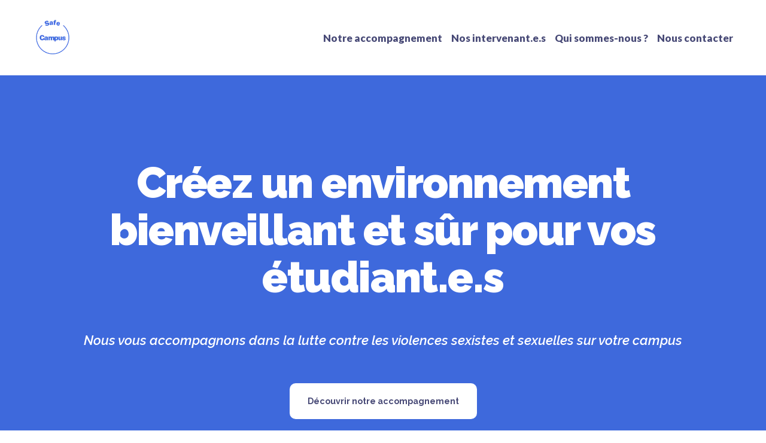

--- FILE ---
content_type: text/html; charset=utf-8
request_url: https://safe-campus.org/
body_size: 75760
content:
<!doctype html><html lang="fr" class="site-root site-root--published fonts-stage-1">
<head>
  <meta charset="UTF-8" />
  <meta name="viewport" content="width=device-width, initial-scale=1" />
  <meta property="og:type" content="website" />
  <meta property="og:url" content="https://safe-campus.org/" />
  <meta name="color-scheme" content="light only" />
<title>Safe Campus </title><meta name="generator" content="Weblium, effortless website builder" /><meta name="description" content="L&#39;expertise des violences sexuelles et sexistes dans l&#39;enseignement supérieur. Nous accompagnons les établissements dans la prévention des violences sexuelles et sexistes sur leur campus : audit, formations, sensibilisations." /><meta name="robots" content="index, follow" /><link rel="canonical" href="https://safe-campus.org/" /><meta name="keywords" content="formation, violences sexuelles" /><meta name="theme-color" content="#ffe71e" /><meta property="og:title" content="ELEGANTCOPY" /><meta property="og:description" content="We Put Your Thoughts Into Words" />    <meta property="og:image" content="https://res2.weblium.site/res/5db1d86f041caf0027487ec2/5db6aeb882b2880027fc578a_optimized" />
    <meta property="og:image:secure_url" content="https://res2.weblium.site/res/5db1d86f041caf0027487ec2/5db6aeb882b2880027fc578a_optimized" />

  
  
  <link href="//res2.weblium.site" rel="preconnect" crossorigin />
  
  <link rel="shortcut icon" type="image/png" href="//res2.weblium.site/res/617bf73aaa18730023944bbc/621e4c70bd9ed90023bcb743_optimized" sizes="16x16">
<link rel="shortcut icon" type="image/png" href="//res2.weblium.site/res/617bf73aaa18730023944bbc/621e4c70bd9ed90023bcb743_optimized" sizes="32x32">
<link rel="shortcut icon" type="image/png" href="//res2.weblium.site/res/617bf73aaa18730023944bbc/621e4c70bd9ed90023bcb743_optimized" sizes="96x96">
<link rel="apple-touch-icon" sizes="120x120" href="//res2.weblium.site/res/617bf73aaa18730023944bbc/621e4c70bd9ed90023bcb743_optimized">
<link rel="apple-touch-icon" sizes="180x180" href="//res2.weblium.site/res/617bf73aaa18730023944bbc/621e4c70bd9ed90023bcb743_optimized">
<link rel="apple-touch-icon" sizes="152x152" href="//res2.weblium.site/res/617bf73aaa18730023944bbc/621e4c70bd9ed90023bcb743_optimized">
<link rel="apple-touch-icon" sizes="167x167" href="//res2.weblium.site/res/617bf73aaa18730023944bbc/621e4c70bd9ed90023bcb743_optimized">
<script>
window.swPromise = Promise.resolve()
if("serviceWorker" in navigator) {
  window.swPromise = new Promise(function(resolve) {
    setTimeout(resolve, 10000)
    navigator.serviceWorker.register('/sw.ef4589c10e95a79b2e129e2961fbe6c4.js').then(function(registration) {
      var interval
      interval = setInterval(function checkActive() {
        if(registration.active) {
          clearInterval(interval)
          resolve()
        }
      }, 10)
    })
  })
}
  ;(function(adata) {
  window["registerAdata"] = function registerAdata(data) {adata = Object.assign(adata, data)}
  window["getAdata"] = function getAdata() {return adata}
  })({})
  ;(function(styles) {
  window["__set_style__"] = function setStyle(id, style) {styles[id] = style}
  window["__require_style__"] = function requireStyle(id) {return styles[id]}
  })({})
  ;(function(blocks) {
  window["blockJsonp"] = function blockJsonpCallback(id, view, content) {
    blocks[id] = {
      view: view,
      content: content
    }
  }
  window["__require_block__"] = function requireBlock(deps) {
  var ReactDOM = deps.ReactDOM;
  var React = deps.React;
  var _ = deps._;
  var classNames = deps.classNames;
  var PropTypes = deps.PropTypes;
  var editorModule = deps.editorModule;
    return function (id) {
      var block = blocks[id]
      if (!block || !block.view) {
        return null
      }
      var exports = {}
      function requireStub(path) {
        if (path === 'weblium/editor') {
          return editorModule
        }
      }
      try {
        block.view(exports, requireStub, ReactDOM, React, PropTypes, _, classNames)
      } catch (e) {
        console.error('Failed to load block', {error: e.message, stack: e.stack})
      }
      return {view: exports.default, content: block.content}
    }
  }
  })({})
;(function(views) {
  window["viewJsonp"] = function viewJsonpCallback(id, view) {
    views[id] = {
      view: view,
    }
  }
  window["__require_view__"] = function requireView(deps) {
    return function (id) {
      var block = views[id]
      if (!block || !block.view) {
        return null
      }
      var exports = {}
      function requireStub(path) {}
      try {
        block.view(exports, requireStub)
      } catch (e) {
        console.error('Failed to load block', {error: e.message, stack: e.stack})
      }
      return exports.default
    }
  }
})({});
  
;(function () {
  if (typeof window.CustomEvent === "function" ) return false;
  function CV(e, p) {
    p = p || {bubbles: false, cancelable: false, detail: null};
    var evt = document.createEvent('CustomEvent');
    evt.initCustomEvent(e, p.bubbles, p.cancelable, p.detail);
    return evt;
   }
  CV.prototype = window.Event.prototype;
  window.CustomEvent = CV;
})();


if (!Element.prototype.matches) {
  Element.prototype.matches = Element.prototype.msMatchesSelector || Element.prototype.webkitMatchesSelector;
}
if (!Element.prototype.closest) {
  Element.prototype.closest = function(s) {
    var el = this;
    do {
      if (Element.prototype.matches.call(el, s)) return el;
      el = el.parentElement || el.parentNode;
    } while (el !== null && el.nodeType === 1);
    return null;
  };
}


(function() {
  if(Node.prototype.replaceChildren === undefined) {
    Node.prototype.replaceChildren = function(...args) {
      while(this.lastChild) {
       this.removeChild(this.lastChild);
      }
      if (args.length) {
        this.append(...args);
      }
    }
  }
}());


if (!window.localStorage || !window.sessionStorage) (function() {
  var Storage = function(type) {
      function createCookie(name, value, days) {
          var date, expires;
          if (days) {
              date = new Date();
              date.setTime(date.getTime() + (days * 24 * 60 * 60 * 1000));
              expires = "; expires=" + date.toGMTString();
          } else {
              expires = "";
          }
          document.cookie = name + "=" + value + expires + "; path=/";
      }
      function readCookie(name) {
          var nameEQ = name + "=",
              ca = document.cookie.split(';'),
              i, c;
          for (i = 0; i < ca.length; i++) {
              c = ca[i];
              while (c.charAt(0) == ' ') {
                  c = c.substring(1, c.length);
              }
              if (c.indexOf(nameEQ) == 0) {
                  return c.substring(nameEQ.length, c.length);
              }
          }
          return null;
      }
      function setData(data) {
          data = JSON.stringify(data);
          if (type == 'session') {
              window.name = data;
          } else {
              createCookie('localStorage', data, 365);
          }
      }
      function clearData() {
          if (type == 'session') {
              window.name = '';
          } else {
              createCookie('localStorage', '', 365);
          }
      }
      function getData() {
          var data = type == 'session' ? window.name : readCookie('localStorage');
          return data ? JSON.parse(data) : {};
      }
      var data = getData();
      function numKeys() {
          var n = 0;
          for (var k in data) {
              if (data.hasOwnProperty(k)) {
                  n += 1;
              }
          }
          return n;
      }
      return {
          clear: function() {
              data = {};
              clearData();
              this.length = numKeys();
          },
          getItem: function(key) {
              key = encodeURIComponent(key);
              return data[key] === undefined ? null : data[key];
          },
          key: function(i) {
              var ctr = 0;
              for (var k in data) {
                  if (ctr == i) return decodeURIComponent(k);
                  else ctr++;
              }
              return null;
          },
          removeItem: function(key) {
              key = encodeURIComponent(key);
              delete data[key];
              setData(data);
              this.length = numKeys();
          },
          setItem: function(key, value) {
              key = encodeURIComponent(key);
              data[key] = String(value);
              setData(data);
              this.length = numKeys();
          },
          length: 0
      };
  };
  if (!window.localStorage) window.localStorage = new Storage('local');
  if (!window.sessionStorage) window.sessionStorage = new Storage('session');
})();

!function(){"use strict";var e=function(e){e.setAttribute("rel","stylesheet"),e.setAttribute("type","text/css"),e.setAttribute("media","all"),e.setAttribute("preloaded","true"),e.removeAttribute("as")},t=function(e){var t=arguments.length>1&&void 0!==arguments[1]&&arguments[1];e.setAttribute("preloaded",t?"error":"true"),e.removeEventListener("load",window.invokePreload.onLoad),e.removeAttribute("onload"),e.removeAttribute("onerror"),e.onload=null};!function(){try{new Function("(a = 0) => a")}catch(e){return!1}}();window.invokePreload=window.invokePreload||{},invokePreload.onLoad=t,invokePreload.onScriptLoad=t,invokePreload.onScriptError=function(e){return t(e,!0)},invokePreload.onStyleLoad=function(t){return-1===[].map.call(document.styleSheets,function(e){return"all"===e.media.mediaText?e.href:null}).indexOf(t.href)&&(window.requestAnimationFrame?window.requestAnimationFrame(function(){return e(t)}):e(t)),t.removeAttribute("onload"),t}}();

var preload_polyfill=function(){"use strict";var e=function(e){e.setAttribute("rel","stylesheet"),e.setAttribute("type","text/css"),e.setAttribute("media","all"),e.setAttribute("preloaded","true"),e.removeAttribute("as")},t=function(e){var t=arguments.length>1&&void 0!==arguments[1]&&arguments[1];e.setAttribute("preloaded",t?"error":"true"),e.removeEventListener("load",window.invokePreload.onLoad),e.removeAttribute("onload"),e.removeAttribute("onerror"),e.onload=null},n=function(){try{return new Function("(a = 0) => a"),!0}catch(e){return!1}}(),r=function(n,r){if("style"===r.getAttribute("as"))return t(r),o=r,-1===[].map.call(document.styleSheets,function(e){return"all"===e.media.mediaText?e.href:null}).indexOf(o.href)&&(window.requestAnimationFrame?window.requestAnimationFrame(function(){return e(o)}):e(o)),void o.removeAttribute("onload");var o;t(r),r.dispatchEvent(new CustomEvent("load",n))},o=function(e,n){t(n,!0)},u=function(e){var t,n;(t=3e3,n=fetch(e.href,{method:"GET",mode:"cors",cache:"force-cache"}),new Promise(function(e,r){setTimeout(function(){return r(new Error("timeout"))},t),n.then(e,r)})).then(function(t){t.ok?r(null,e):o(0,e)}).catch(function(){return o(0,e)})},i=function(e){if(window.fetch)return u(e);var t=new XMLHttpRequest;t.addEventListener("load",function(n){t.status>=200&&t.status<300?r(n,e):o(0,e)}),t.open("GET",e.href,!0),t.timeout=3e3,t.send()},a=function(e){switch(e.getAttribute("as")){case"script":!function(e){"nomodule"===e.getAttribute("rel")&&e.setAttribute("rel","preload"),i(e)}(e);break;case"image":!function(e){var t=new Image;t.onload=function(t){return r(t,e)},t.onerror=function(t){return o(0,e)},t.src=e.href}(e);break;case"style":!function(e){e.onload=function(t){return r(t,e)},e.onerror=function(t){return o(0,e)},e.media="none",e.type="text/css",e.rel="stylesheet"}(e);break;case"font":!function(e){document.fonts&&e.hasAttribute("name")?new FontFace(e.getAttribute("name"),"url(".concat(e.href,")"),{weight:e.getAttribute("weight")||"normal",style:"normal"}).load(e.href).then(function(t){document.fonts.add(t),r(null,e)}).catch(function(){}):i(e)}(e);break;default:i(e)}},l=[],c=function(e){-1===l.indexOf(e.href)&&(function(e){if(("script"===e.getAttribute("as")||"worker"===e.getAttribute("as"))&&("nomodule"===e.getAttribute("rel")||e.hasAttribute("module"))){var t="nomodule"===e.getAttribute("rel");if(e.hasAttribute("module")&&!n||t&&n)return!0}return!1}(e)||(a(e),l.push(e.href)))},d=function(){var e=arguments.length>0&&void 0!==arguments[0]?arguments[0]:'link[rel="preload"]';if(window.MutationObserver){var t=new MutationObserver(function(e){return function(e){for(var t=0,n=e.length;t<n;t++)for(var r=e[t].addedNodes,o=0,u=r.length;o<u;o++){var i=r[o];"LINK"!==i.nodeName||!i.hasAttribute("rel")||"preload"!==i.getAttribute("rel")&&"nomodule"!==i.getAttribute("rel")||c(i)}}(e)}).observe(document.documentElement,{childList:!0,subtree:!0});document.addEventListener("DOMContentLoaded",function(){t&&t.disconnect()})}else var n=setInterval(function(){"complete"==document.readyState&&(clearInterval(n),s(e))},50)},s=function(){for(var e,t=function(e){for(var t=(arguments.length>1&&void 0!==arguments[1]?arguments[1]:document).querySelectorAll(e),n=[],r=[],o=0,u=t.length;o<u;++o){var i=t[o];-1===r.indexOf(i.href)&&(r.push(i.href),n.push(i))}return n}(arguments.length>0&&void 0!==arguments[0]?arguments[0]:'link[rel="preload"]');void 0!==(e=t.shift());)c(e)};return function(){try{if(!document.createElement("link").relList.supports("preload"))throw Error}catch(t){s(e='link[rel="preload"]'),d(e)}var e}()}();

var preload_polyfill_invoke=function(){"use strict";var t=function(t,e,r){var n=document.createElement("script");return n.async=e,n.onload=r,n.onerror=r,n.setAttribute("src",t.href),t.integrity&&(n.integrity=t.integrity),t.hasAttribute("crossorigin")&&n.setAttribute("crossorigin",t.getAttribute("crossorigin")),t.insertAdjacentElement?t.insertAdjacentElement("afterend",n):t.parentNode.appendChild(n),n},e=function(t){t.setAttribute("rel","stylesheet"),t.setAttribute("type","text/css"),t.setAttribute("media","all"),t.setAttribute("preloaded","true"),t.removeAttribute("as")},r=function(t){return-1===[].map.call(document.styleSheets,function(t){return"all"===t.media.mediaText?t.href:null}).indexOf(t.href)&&(window.requestAnimationFrame?window.requestAnimationFrame(function(){return e(t)}):e(t)),t.removeAttribute("onload"),t},n=function(){try{return new Function("(a = 0) => a"),!0}catch(t){return!1}}(),i=function(t){if(("script"===t.getAttribute("as")||"worker"===t.getAttribute("as"))&&("nomodule"===t.getAttribute("rel")||t.hasAttribute("module"))){var e="nomodule"===t.getAttribute("rel");if(t.hasAttribute("module")&&!n||e&&n)return!0}return!1},o=function(t){for(var e=(arguments.length>1&&void 0!==arguments[1]?arguments[1]:document).querySelectorAll(t),r=[],n=[],i=0,o=e.length;i<o;++i){var u=e[i];-1===n.indexOf(u.href)&&(n.push(u.href),r.push(u))}return r},u=!0,s=function e(r,n,i){"true"===r.getAttribute("preloaded")?t(r,n,i):"error"===r.getAttribute("preloaded")?i():setTimeout(function(){e(r,n,i)},10)},a=function(){window.performance&&window.performance.now};document.addEventListener("DOMContentLoaded",function(){a();for(var t,e=o("link[rel='preload'][as='script']"),r=[],n=[];void 0!==(t=e.shift());)i(t)||(t.hasAttribute("critical")?r.push(t):n.push(t));u=0===r.length,function(t){for(var e=[];t.length;)e.push(new Promise(function(e){s(t.shift(),!1,e)}));return Promise.all(e)}(r).then(function(){return function(t){for(var e=[];t.length;)e.push(new Promise(function(e){s(t.shift(),u,e)}));return Promise.all(e)}(n)}).then(function(){document.dispatchEvent(new CustomEvent("AllScriptsExecuted")),a()})});return function(e){for(var n,u=o("link[rel='preload']",e);void 0!==(n=u.shift());)"script"===n.getAttribute("as")?i(n)||t(n,!1):"style"===n.getAttribute("as")&&r(n)}}();

  </script>
  <link rel="preload" href="//res2.weblium.site/site/657068d37b3bf7000f22a0a5/google-fonts-5c2dfa623dbc4a0023e12261.css" as="style" importance="high"  />
  <link rel="stylesheet" href="//res2.weblium.site/site/657068d37b3bf7000f22a0a5/google-fonts-5c2dfa623dbc4a0023e12261.css" />
  <link rel="preload" href="//res2.weblium.site/site/657068d37b3bf7000f22a0a5/core-theme-5c2dfa623dbc4a0023e12261.css" as="style" />
  <style type="text/css">
    a,abbr,acronym,address,applet,article,aside,audio,b,big,blockquote,body,canvas,caption,center,cite,code,dd,del,details,dfn,div,dl,dt,embed,fieldset,figcaption,figure,footer,form,h1,h2,h3,h4,h5,h6,header,hgroup,html,i,iframe,img,ins,kbd,label,legend,li,mark,menu,nav,object,ol,output,p,pre,q,ruby,s,samp,section,small,span,strike,strong,sub,summary,sup,table,tbody,td,tfoot,th,thead,time,tr,tt,u,ul,var,video{margin:0;padding:0;border:0;font-size:100%;font:inherit;vertical-align:baseline}em{margin:0;padding:0;border:0;font-size:100%;vertical-align:baseline}article,aside,details,figcaption,figure,footer,header,hgroup,menu,nav,section{display:block}body{line-height:1}ol,ul{list-style:none}blockquote,q{quotes:none}blockquote:after,blockquote:before,q:after,q:before{content:"";content:none}table{border-collapse:collapse;border-spacing:0}html{width:100%;overflow-x:hidden;-webkit-font-smoothing:antialiased;-moz-osx-font-smoothing:grayscale}*,:after,:before,html{-webkit-box-sizing:border-box;-moz-box-sizing:border-box;box-sizing:border-box}button{background:none;border:0;margin:0;padding:0;font-size:inherit;font-family:inherit}.slick-track:after,.slick-track:before{content:"";display:table;clear:both}img:not([src]){visibility:hidden}img[src]{background-color:transparent!important}
    :root{--ui-light-shade-color:#fff;--ui-light-accent-color:#f9f9f9;--ui-brand-color:#ffe71e;--ui-dark-accent-color:#636475;--ui-dark-shade-color:#474976;--ui-link-color:#fff600;--ui-link-color-light:#fff600;--ui-link-hover-color:#484a7d;--ui-link-hover-color-light:#fff;--ui-link-font-style:normal;--ui-link-text-decoration:underline;--ui-link-coefficients-320-px:1;--ui-link-letter-spacing:0;--ui-link-line-height:1.2;--ui-button-tablet-letter-spacing:0;--ui-button-mobile-letter-spacing:0;--ui-button-tablet-line-height:1;--ui-button-mobile-line-height:1;--ui-button-size-tablet:13px;--ui-button-size-mobile:13px;--ui-button-text-transform:none;--ui-button-size:13px;--ui-button-font-family:"Raleway",sans-serif;--ui-button-font-weight:700;--ui-button-font-style:normal;--ui-button-text-decoration:none;--ui-button-coefficients-320-px:1;--ui-button-letter-spacing:0;--ui-button-line-height:1;--ui-caption-tablet-letter-spacing:0;--ui-caption-mobile-letter-spacing:0;--ui-caption-tablet-line-height:1.5;--ui-caption-mobile-line-height:1.5;--ui-caption-size-tablet:14px;--ui-caption-size-mobile:14px;--ui-caption-text-transform:none;--ui-caption-size:15px;--ui-caption-font-weight:600;--ui-caption-font-family:"Raleway",sans-serif;--ui-caption-color:#ffe71e;--ui-caption-color-light:#ffe71e;--ui-caption-font-style:normal;--ui-caption-text-decoration:none;--ui-caption-coefficients-320-px:1;--ui-caption-letter-spacing:0;--ui-caption-line-height:1.5;--ui-quote-tablet-letter-spacing:0;--ui-quote-mobile-letter-spacing:0;--ui-quote-tablet-line-height:1.3;--ui-quote-mobile-line-height:1.3;--ui-quote-size-tablet:22px;--ui-quote-size-mobile:20px;--ui-quote-text-transform:none;--ui-quote-size:24px;--ui-quote-font-weight:400;--ui-quote-font-family:"Raleway",sans-serif;--ui-quote-color:#474976;--ui-quote-color-light:#636475;--ui-quote-font-style:italic;--ui-quote-text-decoration:none;--ui-quote-coefficients-320-px:1;--ui-quote-letter-spacing:0;--ui-quote-line-height:1.3;--ui-small-tablet-letter-spacing:0;--ui-small-mobile-letter-spacing:0;--ui-small-tablet-line-height:1.4;--ui-small-mobile-line-height:1.4;--ui-small-size-tablet:14px;--ui-small-size-mobile:14px;--ui-small-text-transform:none;--ui-small-size:15px;--ui-small-font-weight:400;--ui-small-font-family:"Lato",sans-serif;--ui-small-color:#ffe71e;--ui-small-color-light:#ffe71e;--ui-small-font-style:normal;--ui-small-text-decoration:none;--ui-small-coefficients-320-px:1;--ui-small-letter-spacing:0;--ui-small-line-height:1.4;--ui-text-tablet-letter-spacing:0;--ui-text-mobile-letter-spacing:0;--ui-text-tablet-line-height:1.56;--ui-text-mobile-line-height:1.56;--ui-text-size-tablet:17px;--ui-text-size-mobile:17px;--ui-text-text-transform:none;--ui-text-size:17px;--ui-text-font-weight:400;--ui-text-font-family:"Lato",sans-serif;--ui-text-color:#474976;--ui-text-color-light:#636475;--ui-text-font-style:normal;--ui-text-text-decoration:none;--ui-text-coefficients-320-px:1;--ui-text-letter-spacing:0;--ui-text-line-height:1.56;--ui-subheading-tablet-letter-spacing:0;--ui-subheading-mobile-letter-spacing:0;--ui-subheading-tablet-line-height:1.36;--ui-subheading-mobile-line-height:1.36;--ui-subheading-size-tablet:19px;--ui-subheading-size-mobile:19px;--ui-subheading-text-transform:none;--ui-subheading-size:19px;--ui-subheading-font-weight:600;--ui-subheading-font-family:"Raleway",sans-serif;--ui-subheading-color:#474976;--ui-subheading-color-light:#636475;--ui-subheading-font-style:normal;--ui-subheading-text-decoration:none;--ui-subheading-coefficients-320-px:1;--ui-subheading-letter-spacing:0;--ui-subheading-line-height:1.36;--ui-heading-tablet-letter-spacing:0;--ui-heading-mobile-letter-spacing:0;--ui-heading-tablet-line-height:1.2;--ui-heading-mobile-line-height:1.2;--ui-heading-size-tablet:26px;--ui-heading-size-mobile:24px;--ui-heading-text-transform:none;--ui-heading-size:28px;--ui-heading-font-weight:800;--ui-heading-font-family:"Raleway",sans-serif;--ui-heading-color:#474976;--ui-heading-color-light:#fff;--ui-heading-font-style:normal;--ui-heading-text-decoration:none;--ui-heading-coefficients-320-px:1;--ui-heading-letter-spacing:0;--ui-heading-line-height:1.2;--ui-heading-lg-tablet-letter-spacing:-0.02;--ui-heading-lg-mobile-letter-spacing:-0.02;--ui-heading-lg-tablet-line-height:1.27;--ui-heading-lg-mobile-line-height:1.27;--ui-heading-lg-size-tablet:34px;--ui-heading-lg-size-mobile:30px;--ui-heading-lg-text-transform:none;--ui-heading-lg-size:38px;--ui-heading-lg-font-weight:800;--ui-heading-lg-font-family:"Raleway",sans-serif;--ui-heading-lg-color:#474976;--ui-heading-lg-color-light:#fff;--ui-heading-lg-font-style:normal;--ui-heading-lg-text-decoration:none;--ui-heading-lg-coefficients-320-px:0.87;--ui-heading-lg-letter-spacing:-0.02;--ui-heading-lg-line-height:1.27;--ui-subtitle-tablet-letter-spacing:0;--ui-subtitle-mobile-letter-spacing:0;--ui-subtitle-tablet-line-height:1.5;--ui-subtitle-mobile-line-height:1.5;--ui-subtitle-size-tablet:21px;--ui-subtitle-size-mobile:20px;--ui-subtitle-text-transform:none;--ui-subtitle-size:22px;--ui-subtitle-font-weight:600;--ui-subtitle-font-family:"Raleway",sans-serif;--ui-subtitle-color:#474976;--ui-subtitle-color-light:#fff;--ui-subtitle-font-style:normal;--ui-subtitle-text-decoration:none;--ui-subtitle-coefficients-320-px:1;--ui-subtitle-letter-spacing:0;--ui-subtitle-line-height:1.5;--ui-block-title-tablet-letter-spacing:-0.021;--ui-block-title-mobile-letter-spacing:-0.021;--ui-block-title-tablet-line-height:1.1;--ui-block-title-mobile-line-height:1.1;--ui-block-title-size-tablet:56px;--ui-block-title-size-mobile:40px;--ui-block-title-text-transform:none;--ui-block-title-size:72px;--ui-block-title-font-weight:900;--ui-block-title-font-family:"Raleway",sans-serif;--ui-block-title-color:#474976;--ui-block-title-color-light:#fff;--ui-block-title-font-style:normal;--ui-block-title-text-decoration:none;--ui-block-title-coefficients-320-px:0.77;--ui-block-title-letter-spacing:-0.021;--ui-block-title-line-height:1.1;--ui-hero-title-tablet-letter-spacing:-0.02;--ui-hero-title-mobile-letter-spacing:-0.02;--ui-hero-title-tablet-line-height:1.1;--ui-hero-title-mobile-line-height:1.1;--ui-hero-title-size-tablet:86px;--ui-hero-title-size-mobile:62px;--ui-hero-title-text-transform:none;--ui-hero-title-size:110px;--ui-hero-title-font-weight:900;--ui-hero-title-font-family:"Raleway",sans-serif;--ui-hero-title-color:#474976;--ui-hero-title-color-light:#fff;--ui-hero-title-font-style:normal;--ui-hero-title-text-decoration:none;--ui-hero-title-coefficients-320-px:0.42;--ui-hero-title-letter-spacing:-0.02;--ui-hero-title-line-height:1.1;--ui-btn-lg-border-width:1px;--ui-btn-lg-font-size:13px;--ui-btn-lg-border-radius:10px;--ui-btn-lg-padding:23px 30px 23px 30px;--ui-btn-lg-line-height:1.2;--ui-btn-md-border-width:2px;--ui-btn-md-font-size:13px;--ui-btn-md-border-radius:10px;--ui-btn-md-padding:20px 30px;--ui-btn-md-line-height:1.2;--ui-btn-sm-border-width:2px;--ui-btn-sm-font-size:13px;--ui-btn-sm-border-radius:10px;--ui-btn-sm-padding:17px 30px;--ui-btn-sm-line-height:1.2;--ui-btn-secondary-alt-active-color:#474976;--ui-btn-secondary-alt-active-color-light:#fff;--ui-btn-secondary-alt-active-bg-color:transparent;--ui-btn-secondary-alt-active-bg-color-light:#fff;--ui-btn-secondary-alt-active-bg-gradient-angle:0deg;--ui-btn-secondary-alt-active-bg-gradient-colors:transparent,transparent;--ui-btn-secondary-alt-active-bg-gradient-colors-light:transparent,transparent;--ui-btn-secondary-alt-active-font-weight:700;--ui-btn-secondary-alt-active-shadow-color:none;--ui-btn-secondary-alt-active-shadow-color-light:none;--ui-btn-secondary-alt-active-shadow-spread:0;--ui-btn-secondary-alt-active-shadow-blur:0;--ui-btn-secondary-alt-active-shadow-y:0;--ui-btn-secondary-alt-active-shadow-x:0;--ui-btn-secondary-alt-active-border-color:#474976;--ui-btn-secondary-alt-active-border-color-light:#fff;--ui-btn-secondary-alt-active-border-style:none;--ui-btn-secondary-alt-hover-color:#fff;--ui-btn-secondary-alt-hover-color-light:#474976;--ui-btn-secondary-alt-hover-bg-color:#474976;--ui-btn-secondary-alt-hover-bg-color-light:#fff;--ui-btn-secondary-alt-hover-bg-gradient-angle:0deg;--ui-btn-secondary-alt-hover-bg-gradient-colors:transparent,transparent;--ui-btn-secondary-alt-hover-bg-gradient-colors-light:transparent,transparent;--ui-btn-secondary-alt-hover-font-weight:700;--ui-btn-secondary-alt-hover-shadow-color:none;--ui-btn-secondary-alt-hover-shadow-color-light:none;--ui-btn-secondary-alt-hover-shadow-spread:0;--ui-btn-secondary-alt-hover-shadow-blur:0;--ui-btn-secondary-alt-hover-shadow-y:0;--ui-btn-secondary-alt-hover-shadow-x:0;--ui-btn-secondary-alt-hover-border-color:#636475;--ui-btn-secondary-alt-hover-border-color-light:#a1a2c6;--ui-btn-secondary-alt-hover-border-style:none;--ui-btn-secondary-alt-color:#474976;--ui-btn-secondary-alt-color-light:#fff;--ui-btn-secondary-alt-bg-color:transparent;--ui-btn-secondary-alt-bg-color-light:transparent;--ui-btn-secondary-alt-bg-gradient-angle:0deg;--ui-btn-secondary-alt-bg-gradient-colors:transparent,transparent;--ui-btn-secondary-alt-bg-gradient-colors-light:transparent,transparent;--ui-btn-secondary-alt-font-weight:700;--ui-btn-secondary-alt-shadow-color:none;--ui-btn-secondary-alt-shadow-color-light:none;--ui-btn-secondary-alt-shadow-spread:0;--ui-btn-secondary-alt-shadow-blur:0;--ui-btn-secondary-alt-shadow-y:0;--ui-btn-secondary-alt-shadow-x:0;--ui-btn-secondary-alt-border-color:#636475;--ui-btn-secondary-alt-border-color-light:#fff;--ui-btn-secondary-alt-border-style:dotted;--ui-btn-secondary-active-color:#474976;--ui-btn-secondary-active-color-light:#fff;--ui-btn-secondary-active-bg-color:transparent;--ui-btn-secondary-active-bg-color-light:#ffe71e;--ui-btn-secondary-active-bg-gradient-angle:0deg;--ui-btn-secondary-active-bg-gradient-colors:transparent,transparent;--ui-btn-secondary-active-bg-gradient-colors-light:transparent,transparent;--ui-btn-secondary-active-font-weight:700;--ui-btn-secondary-active-shadow-color:none;--ui-btn-secondary-active-shadow-color-light:none;--ui-btn-secondary-active-shadow-spread:0;--ui-btn-secondary-active-shadow-blur:0;--ui-btn-secondary-active-shadow-y:0;--ui-btn-secondary-active-shadow-x:0;--ui-btn-secondary-active-border-color:#a1a2c6;--ui-btn-secondary-active-border-color-light:#a1a2c6;--ui-btn-secondary-active-border-style:none;--ui-btn-secondary-hover-color:#474976;--ui-btn-secondary-hover-color-light:#474976;--ui-btn-secondary-hover-bg-color:#ffe71e;--ui-btn-secondary-hover-bg-color-light:#ffe71e;--ui-btn-secondary-hover-bg-gradient-angle:0deg;--ui-btn-secondary-hover-bg-gradient-colors:transparent,transparent;--ui-btn-secondary-hover-bg-gradient-colors-light:transparent,transparent;--ui-btn-secondary-hover-font-weight:700;--ui-btn-secondary-hover-shadow-color:none;--ui-btn-secondary-hover-shadow-color-light:none;--ui-btn-secondary-hover-shadow-spread:0;--ui-btn-secondary-hover-shadow-blur:0;--ui-btn-secondary-hover-shadow-y:0;--ui-btn-secondary-hover-shadow-x:0;--ui-btn-secondary-hover-border-color:#ffe71e;--ui-btn-secondary-hover-border-color-light:#fff;--ui-btn-secondary-hover-border-style:none;--ui-btn-secondary-color:#474976;--ui-btn-secondary-color-light:#fff;--ui-btn-secondary-bg-color:transparent;--ui-btn-secondary-bg-color-light:transparent;--ui-btn-secondary-bg-gradient-angle:0deg;--ui-btn-secondary-bg-gradient-colors:transparent,transparent;--ui-btn-secondary-bg-gradient-colors-light:transparent,transparent;--ui-btn-secondary-font-weight:700;--ui-btn-secondary-shadow-color:none;--ui-btn-secondary-shadow-color-light:none;--ui-btn-secondary-shadow-spread:0;--ui-btn-secondary-shadow-blur:0;--ui-btn-secondary-shadow-y:0;--ui-btn-secondary-shadow-x:0;--ui-btn-secondary-border-color:#ffe71e;--ui-btn-secondary-border-color-light:#ffe71e;--ui-btn-secondary-border-style:dotted;--ui-btn-primary-alt-active-color:#474976;--ui-btn-primary-alt-active-color-light:#474976;--ui-btn-primary-alt-active-bg-color:#ffe71e;--ui-btn-primary-alt-active-bg-color-light:#f9f9f9;--ui-btn-primary-alt-active-bg-gradient-angle:0deg;--ui-btn-primary-alt-active-bg-gradient-colors:transparent,transparent;--ui-btn-primary-alt-active-bg-gradient-colors-light:transparent,transparent;--ui-btn-primary-alt-active-font-weight:700;--ui-btn-primary-alt-active-shadow-color:none;--ui-btn-primary-alt-active-shadow-color-light:none;--ui-btn-primary-alt-active-shadow-spread:0;--ui-btn-primary-alt-active-shadow-blur:0;--ui-btn-primary-alt-active-shadow-y:0;--ui-btn-primary-alt-active-shadow-x:0;--ui-btn-primary-alt-active-border-color:transparent;--ui-btn-primary-alt-active-border-color-light:transparent;--ui-btn-primary-alt-active-border-style:solid;--ui-btn-primary-alt-hover-color:#fff;--ui-btn-primary-alt-hover-color-light:#474976;--ui-btn-primary-alt-hover-bg-color:#636475;--ui-btn-primary-alt-hover-bg-color-light:#f9f9f9;--ui-btn-primary-alt-hover-bg-gradient-angle:0deg;--ui-btn-primary-alt-hover-bg-gradient-colors:transparent,transparent;--ui-btn-primary-alt-hover-bg-gradient-colors-light:transparent,transparent;--ui-btn-primary-alt-hover-font-weight:700;--ui-btn-primary-alt-hover-shadow-color:none;--ui-btn-primary-alt-hover-shadow-color-light:none;--ui-btn-primary-alt-hover-shadow-spread:0;--ui-btn-primary-alt-hover-shadow-blur:0;--ui-btn-primary-alt-hover-shadow-y:0;--ui-btn-primary-alt-hover-shadow-x:0;--ui-btn-primary-alt-hover-border-color:transparent;--ui-btn-primary-alt-hover-border-color-light:transparent;--ui-btn-primary-alt-hover-border-style:solid;--ui-btn-primary-alt-color:#fff;--ui-btn-primary-alt-color-light:#474976;--ui-btn-primary-alt-bg-color:#474976;--ui-btn-primary-alt-bg-color-light:#fff;--ui-btn-primary-alt-bg-gradient-angle:0deg;--ui-btn-primary-alt-bg-gradient-colors:transparent,transparent;--ui-btn-primary-alt-bg-gradient-colors-light:transparent,transparent;--ui-btn-primary-alt-font-weight:700;--ui-btn-primary-alt-shadow-color:none;--ui-btn-primary-alt-shadow-color-light:none;--ui-btn-primary-alt-shadow-spread:0;--ui-btn-primary-alt-shadow-blur:0;--ui-btn-primary-alt-shadow-y:0;--ui-btn-primary-alt-shadow-x:0;--ui-btn-primary-alt-border-color:transparent;--ui-btn-primary-alt-border-color-light:transparent;--ui-btn-primary-alt-border-style:solid;--ui-btn-primary-active-color:#fff;--ui-btn-primary-active-color-light:#474976;--ui-btn-primary-active-bg-color:#636475;--ui-btn-primary-active-bg-color-light:#fff;--ui-btn-primary-active-bg-gradient-angle:0deg;--ui-btn-primary-active-bg-gradient-colors:transparent,transparent;--ui-btn-primary-active-bg-gradient-colors-light:transparent,transparent;--ui-btn-primary-active-font-weight:700;--ui-btn-primary-active-shadow-color:rgba(255,234,61,0.5);--ui-btn-primary-active-shadow-color-light:none;--ui-btn-primary-active-shadow-spread:0;--ui-btn-primary-active-shadow-blur:0;--ui-btn-primary-active-shadow-y:0;--ui-btn-primary-active-shadow-x:0;--ui-btn-primary-active-border-color:transparent;--ui-btn-primary-active-border-color-light:transparent;--ui-btn-primary-active-border-style:solid;--ui-btn-primary-hover-color:#fff;--ui-btn-primary-hover-color-light:#474976;--ui-btn-primary-hover-bg-color:#474976;--ui-btn-primary-hover-bg-color-light:#fff;--ui-btn-primary-hover-bg-gradient-angle:0deg;--ui-btn-primary-hover-bg-gradient-colors:transparent,transparent;--ui-btn-primary-hover-bg-gradient-colors-light:transparent,transparent;--ui-btn-primary-hover-font-weight:700;--ui-btn-primary-hover-shadow-color:none;--ui-btn-primary-hover-shadow-color-light:none;--ui-btn-primary-hover-shadow-spread:0;--ui-btn-primary-hover-shadow-blur:0;--ui-btn-primary-hover-shadow-y:0;--ui-btn-primary-hover-shadow-x:0;--ui-btn-primary-hover-border-color:transparent;--ui-btn-primary-hover-border-color-light:transparent;--ui-btn-primary-hover-border-style:solid;--ui-btn-primary-color:#474976;--ui-btn-primary-color-light:#474976;--ui-btn-primary-bg-color:#ffe71e;--ui-btn-primary-bg-color-light:#ffe71e;--ui-btn-primary-bg-gradient-angle:0deg;--ui-btn-primary-bg-gradient-colors:transparent,transparent;--ui-btn-primary-bg-gradient-colors-light:transparent,transparent;--ui-btn-primary-font-weight:700;--ui-btn-primary-shadow-color:none;--ui-btn-primary-shadow-color-light:none;--ui-btn-primary-shadow-spread:0;--ui-btn-primary-shadow-blur:0;--ui-btn-primary-shadow-y:0;--ui-btn-primary-shadow-x:0;--ui-btn-primary-border-color:transparent;--ui-btn-primary-border-color-light:transparent;--ui-btn-primary-border-style:solid;--ui-btn-font-family:"Raleway",sans-serif;--ui-btn-font-style:initial;--ui-btn-text-transform:none;--ui-btn-letter-spacing:0em;--ui-content-gutter-320:24px;--ui-content-gutter-480:24px;--ui-content-gutter-768:32px;--ui-content-gutter-992:40px;--ui-content-gutter-1280:15px;--ui-content-gutter-default:15px;--ui-content-gutter:0 15px;--ui-content-container:1200px;--ui-media-bg:#d8d8d8;--w-accordion-offset:30px;--w-accordion-padding:20px;--w-apps-buttons-border-color:#a6a6a6;--w-apps-buttons-padding-top-as:33.3333%;--w-apps-buttons-padding-top-gp:29.5496%;--w-apps-buttons-padding-top-as-fre:31.496%;--w-apps-buttons-padding-top-as-tur:26.4901%;--w-apps-buttons-padding-top-as-chi:36.6972%;--w-apps-buttons-sm-max-width-as:120px;--w-apps-buttons-sm-max-width-gp:135px;--w-apps-buttons-offset:35px;--w-apps-buttons-md-max-width-as:120px;--w-apps-buttons-lg-max-width-as:150px;--w-apps-buttons-md-max-width-gp:135px;--w-apps-buttons-lg-max-width-gp:169px;--w-apps-buttons-sm-max-width-as-fre:127px;--w-apps-buttons-md-max-width-as-fre:127px;--w-apps-buttons-lg-max-width-as-fre:159px;--w-apps-buttons-sm-max-width-as-tur:151px;--w-apps-buttons-md-max-width-as-tur:151px;--w-apps-buttons-lg-max-width-as-tur:189px;--w-apps-buttons-sm-max-width-as-chi:109px;--w-apps-buttons-md-max-width-as-chi:109px;--w-apps-buttons-lg-max-width-as-chi:136px;--w-apps-buttons-sm-border-radius:5px;--w-apps-buttons-md-border-radius:5px;--w-apps-buttons-lg-border-radius:5px}@media (min-width:480px){:root:not(.disable-media-queries){--w-apps-buttons-md-max-width-as:150px;--w-apps-buttons-lg-max-width-as:180px;--w-apps-buttons-md-max-width-gp:169px;--w-apps-buttons-lg-max-width-gp:203px;--w-apps-buttons-md-max-width-as-fre:159px;--w-apps-buttons-lg-max-width-as-fre:191px;--w-apps-buttons-md-max-width-as-tur:189px;--w-apps-buttons-lg-max-width-as-tur:227px;--w-apps-buttons-md-max-width-as-chi:136px;--w-apps-buttons-lg-max-width-as-chi:164px}}@media (min-width:0px){.html-editor,.html-editor-md{--w-apps-buttons-md-max-width-as:150px;--w-apps-buttons-lg-max-width-as:180px;--w-apps-buttons-md-max-width-gp:169px;--w-apps-buttons-lg-max-width-gp:203px;--w-apps-buttons-md-max-width-as-fre:159px;--w-apps-buttons-lg-max-width-as-fre:191px;--w-apps-buttons-md-max-width-as-tur:189px;--w-apps-buttons-lg-max-width-as-tur:227px;--w-apps-buttons-md-max-width-as-chi:136px;--w-apps-buttons-lg-max-width-as-chi:164px}}@media (min-width:768px){:root:not(.disable-media-queries){--w-apps-buttons-md-border-radius:7px;--w-apps-buttons-lg-border-radius:8px}}@media (min-width:0px){.html-editor,.html-editor-md{--w-apps-buttons-md-border-radius:7px;--w-apps-buttons-lg-border-radius:8px}}@media (min-width:992px){:root:not(.disable-media-queries){--w-apps-buttons-offset:40px}}@media (min-width:0px){.html-editor{--w-apps-buttons-offset:40px}}:root{--w-gap:15px;--w-base-v-space:4px;--w-base-h-space:5px;--w-v-spacer1:calc(var(--w-base-v-space)*1);--w-v-spacer2:calc(var(--w-base-v-space)*2);--w-v-spacer3:calc(var(--w-base-v-space)*3);--w-v-spacer4:calc(var(--w-base-v-space)*5);--w-v-spacer5:calc(var(--w-base-v-space)*8);--w-v-spacer6:calc(var(--w-base-v-space)*12);--w-v-spacer7:calc(var(--w-base-v-space)*15);--w-h-spacer1:calc(var(--w-base-h-space)*1);--w-h-spacer2:calc(var(--w-base-h-space)*2);--w-h-spacer3:calc(var(--w-base-h-space)*4);--w-h-spacer4:calc(var(--w-base-h-space)*8);--w-hero-title-offset:35px;--w-title-offset:25px;--w-subtitle-offset:25px;--w-heading-offset:20px;--w-subheading-offset:25px;--w-heading-lg-offset:25px;--w-caption-offset:20px;--w-body-offset:20px;--w-small-offset:20px;--w-quote-offset:20px;--w-hero-title-h-offset:15px;--w-title-h-offset:5px;--w-subtitle-h-offset:15px;--w-heading-h-offset:15px;--w-subheading-h-offset:15px;--w-heading-lg-h-offset:15px;--w-caption-h-offset:10px;--w-body-h-offset:10px;--w-small-h-offset:10px;--w-quote-h-offset:10px}@media (min-width:992px){:root:not(.disable-media-queries){--w-hero-title-offset:40px}}@media (min-width:0px){.html-editor{--w-hero-title-offset:40px}}:root{--w-layout-item-top-offset:calc(var(--w-gap)*2);--w-layout-gap:var(--w-gap);--w-btns-group-item-offset:20px;--w-btns-group-offset:35px}@media (min-width:992px){:root:not(.disable-media-queries){--w-btns-group-offset:40px}}@media (min-width:0px){.html-editor,.html-editor-lg{--w-btns-group-offset:40px}}:root{--w-socials-top-offset:30px;--w-socials-h-offset:15px;--w-socials-bottom-offset:30px;--w-list-item-v-offset:30px;--w-list-item-h-offset:30px;--w-list-item-v-padding:15px;--w-list-item-h-padding:15px;--w-list-with-media-offset:30px;--w-list-with-media-padding:20px;--ui-content-gutter-1200:15px;--w-content-container-size:1200px;--w-content-gutter:var(--ui-content-gutter-320)}@media (min-width:480px){:root:not(.disable-media-queries){--w-content-gutter:var(--ui-content-gutter-480)}}@media (min-width:0px){.html-editor-xs{--w-content-gutter:var(--ui-content-gutter-480)}}@media (min-width:768px){:root:not(.disable-media-queries){--w-content-gutter:var(--ui-content-gutter-768)}}@media (min-width:0px){.html-editor-md{--w-content-gutter:var(--ui-content-gutter-768)}}@media (min-width:992px){:root:not(.disable-media-queries){--w-content-gutter:var(--ui-content-gutter-992)}}@media (min-width:1280px){:root:not(.disable-media-queries){--w-content-gutter:var(--ui-content-gutter-1200)}}@media (min-width:0px){.html-editor,.html-editor-lg{--w-content-gutter:var(--ui-content-gutter-1200)}}:root{--w-section-vertical-s-offset:20px;--w-section-basement-offset:30px;--w-section-vertical-offset:90px;--w-section-vertical-xxl-offset:130px;--w-section-header-offset:45px;--w-section-footer-offset:50px}@media (min-width:768px){:root:not(.disable-media-queries){--w-section-vertical-offset:95px;--w-section-vertical-xxl-offset:250px;--w-section-header-offset:45px;--w-section-footer-offset:50px}}@media (min-width:0px){.html-editor-md{--w-section-vertical-offset:95px;--w-section-vertical-xxl-offset:250px;--w-section-header-offset:45px;--w-section-footer-offset:50px}}@media (min-width:992px){:root:not(.disable-media-queries){--w-section-vertical-offset:100px;--w-section-vertical-xxl-offset:250px;--w-section-header-offset:50px;--w-section-footer-offset:55px}}@media (min-width:0px){.html-editor{--w-section-vertical-offset:100px;--w-section-vertical-xxl-offset:250px;--w-section-header-offset:50px;--w-section-footer-offset:55px}}:root{--w-image-offset:20px;--w-image-mask-sm-width:70px;--w-image-mask-sm-height:70px;--w-image-mask-md-width:70px;--w-image-mask-md-height:70px;--w-image-mask-lg-width:120px;--w-image-mask-lg-height:120px}@media (min-width:768px){:root:not(.disable-media-queries){--w-image-aspect-ratio:56.25%;--w-image-mask-md-width:120px;--w-image-mask-md-height:120px;--w-image-mask-lg-width:170px;--w-image-mask-lg-height:170px}}@media (min-width:0px){.html-editor,.html-editor-md{--w-image-aspect-ratio:56.25%;--w-image-mask-md-width:120px;--w-image-mask-md-height:120px;--w-image-mask-lg-width:170px;--w-image-mask-lg-height:170px}}:root{--w-quote-offset:30px;--w-quote-gap:20px;--w-logo-offset:30px;--w-slogan-offset:5px;--w-nav-offset:30px;--w-nav-item-gap:15px;--w-nav-item-top-offset:10px;--w-nav-item-column-gap:10px;--w-nav-item-column-offset:20px;--w-burger-padding:12px 8px;--w-burger-width:24px;--w-burger-height:16px;--w-burger-line-size:2px;--w-burger-line-pos-transform:translateY(7px) rotate(45deg);--w-burger-line-neg-transform:translateY(-7px) rotate(-45deg);--w-icon-panel-inner-offset:0}:root:not(.disable-media-queries){--w-icon-panel-sm-width:50px;--w-icon-panel-sm-height:50px;--w-icon-panel-width:50px;--w-icon-panel-height:50px;--w-icon-panel-xl-width:70px;--w-icon-panel-xl-height:70px}@media (min-width:0px){.html-editor-xs{--w-icon-panel-sm-width:50px;--w-icon-panel-sm-height:50px;--w-icon-panel-width:50px;--w-icon-panel-height:50px;--w-icon-panel-xl-width:70px;--w-icon-panel-xl-height:70px}}@media (min-width:768px){:root:not(.disable-media-queries){--w-icon-panel-sm-width:50px;--w-icon-panel-sm-height:50px;--w-icon-panel-width:70px;--w-icon-panel-height:70px;--w-icon-panel-xl-width:100px;--w-icon-panel-xl-height:100px}}@media (min-width:0px){.html-editor,.html-editor-md{--w-icon-panel-sm-width:50px;--w-icon-panel-sm-height:50px;--w-icon-panel-width:70px;--w-icon-panel-height:70px;--w-icon-panel-xl-width:100px;--w-icon-panel-xl-height:100px}}:root{--w-icon-width:24px;--w-icon-height:24px;--w-icon-offset:20px;--w-icon-h-offset:10px;--w-icon-sm-inner-offset:12px;--w-icon-inner-offset:12px;--w-icon-numbers-inner-offset:5px;--w-icon-xl-inner-offset:15px}@media (min-width:768px){:root:not(.disable-media-queries){--w-icon-inner-sm-offset:12px;--w-icon-inner-offset:15px;--w-icon-xl-inner-offset:20px}}@media (min-width:0px){.html-editor,.html-editor-md{--w-icon-inner-sm-offset:12px;--w-icon-inner-offset:15px;--w-icon-xl-inner-offset:20px}}:root{--w-icon-numbers-sm-inner-offset:4px}:root:not(.disable-media-queries){--w-icon-numbers-xl-inner-offset:8px;--w-icon-numbers-inner-offset:4px}@media (min-width:0px){.html-editor-xs{--w-icon-numbers-xl-inner-offset:8px;--w-icon-numbers-inner-offset:4px}}@media (min-width:768px){:root:not(.disable-media-queries){--w-icon-numbers-xl-inner-offset:10px;--w-icon-numbers-inner-offset:8px}}@media (min-width:0px){.html-editor,.html-editor-md{--w-icon-numbers-xl-inner-offset:10px;--w-icon-numbers-inner-offset:8px}}:root{--w-map-wrapper-height:450px;--w-map-wrapper-offset:30px}:root:not(.disable-media-queries){--w-counter-font-size:24px;--w-counter-xl-font-size:30px}@media (min-width:0px){.html-editor-xs{--w-counter-font-size:24px;--w-counter-xl-font-size:30px}}@media (min-width:768px){:root:not(.disable-media-queries){--w-counter-font-size:30px;--w-counter-xl-font-size:44px}}@media (min-width:0px){.html-editor,.html-editor-md{--w-counter-font-size:30px;--w-counter-xl-font-size:44px}}:root{--w-contacts-list-offset:30px;--w-contacts-list-item-v-offset:16px;--w-contacts-list-element-v-offset:5px;--w-icon-list-width:20px;--w-icon-list-height:20px;--w-icon-list-offset:20px;--w-icon-list-item-offset:16px;--w-icon-list-item-h-offset:24px;--w-follow-us-offset:15px;--w-form-offset:32px;--w-text-area-height:150px;--w-form-field-offset:24px;--w-form-button-offset:56px;--w-form-input-offset:12px;--w-form-description-offset:4px;--w-form-multiple-group-offset:12px;--w-form-multiple-item-offset:12px;--w-captions-group-offset:15px;--w-captions-group-item-offset:5px;--w-captions-group-separator-width:1px;--w-user-message-offset:20px;--w-user-photo-size:70px;--w-grid-item-top-offset:30px;--w-grid-gap:30px;--w-100vw:100vw;--w-grid-container-size-md:calc(var(--w-100vw) + var(--w-grid-gap) - var(--ui-content-gutter-768)*2);--w-grid-container-size-xl:calc(var(--w-content-container-size) + var(--w-grid-gap) - var(--ui-content-gutter-1200)*2);--w-grid-container-size-lg:var(--w-grid-container-size-xl)}:root:not(.disable-media-queries){--w-100vw:100vw}.html-editor-md,.html-editor-xs{--w-100vw:var(--w-editor-width)}:root:not(.disable-media-queries){--w-grid-item-v-padding:31px;--w-grid-item-h-padding:27px}@media (min-width:0px){.html-editor-xs{--w-grid-item-v-padding:31px;--w-grid-item-h-padding:27px}}@media (min-width:768px){:root:not(.disable-media-queries){--w-grid-item-v-padding:34px;--w-grid-item-h-padding:28px}}@media (min-width:0px){.html-editor-md{--w-grid-item-v-padding:34px;--w-grid-item-h-padding:28px}}@media (min-width:992px){:root:not(.disable-media-queries){--w-grid-item-v-padding:40px;--w-grid-item-h-padding:30px}}@media (min-width:0px){.html-editor,.html-editor-lg{--w-grid-item-v-padding:40px;--w-grid-item-h-padding:30px}}:root{--w-divider-component-offset:0px;--w-gallery-offset:30px;--w-image-with-hover-offset:20px;--w-image-with-hover-button-offset:var(--w-btns-group-offset);--w-try-it-free-offset:32px;--w-try-it-free-input-offset-sm:8px;--w-try-it-free-input-offset-md:8px;--w-try-it-free-input-offset-lg:12px}.media-placeholder_1Ay{display:-webkit-box!important;display:-webkit-flex!important;display:-ms-flexbox!important;display:flex!important;position:absolute;height:100%;top:0;right:0;bottom:0;left:0;-webkit-box-pack:center!important;-webkit-justify-content:center!important;-ms-flex-pack:center!important;justify-content:center!important;-webkit-box-align:center;-webkit-align-items:center;-ms-flex-align:center;align-items:center}.icon_1X9{height:calc(100% - 160px);min-height:50px;max-height:140px}.ai-visual-container_3T8{position:absolute;top:5px;right:5px;z-index:2}.ai-visual-button_vk_{display:-webkit-box;display:-webkit-flex;display:-ms-flexbox;display:flex;padding:8px 12px;border-radius:4px;border:0;-webkit-box-shadow:0 2px 4px 0 rgba(33,39,54,.16);box-shadow:0 2px 4px 0 rgba(33,39,54,.16);-webkit-user-select:none;-moz-user-select:none;-ms-user-select:none;user-select:none}.ai-visual-button-image_1V1{width:24px;height:24px}.ai-visual-button-label_Uim{font-size:14px;font-weight:600;line-height:20px;color:var(--brand)}.ai-visual-button_vk_:hover{-webkit-box-shadow:0 0 1px 0 rgba(33,39,54,.04);box-shadow:0 0 1px 0 rgba(33,39,54,.04)}html{-webkit-font-smoothing:antialiased;-moz-osx-font-smoothing:grayscale}body,html{margin:0}*,:after,:before{-webkit-box-sizing:border-box;-moz-box-sizing:border-box;box-sizing:border-box}button,figure,iframe{margin:0;padding:0;background:none;border:0;cursor:pointer;border-radius:0;font-size:inherit}input{border:0;-webkit-box-shadow:none;box-shadow:none}input:focus{outline:none}h1,h2,h3,h4,h5,h6,ol,p,ul{margin:0;padding:0}ol,ul{list-style:none}.collection{position:relative}.social-icons-container_mJW{display:-webkit-box;display:-webkit-flex;display:-ms-flexbox;display:flex;position:relative;font-size:0}.social-icons_3iz{display:inline-block}.social-icons_icon_3o6{display:block;position:relative}.social-icons_icon_3o6 .wrapper_3w9{width:100%;height:100%}.loading-overlay__wrapper_2Cx{position:fixed;z-index:var(--max-index);-webkit-transition:opacity .2s ease-in;transition:opacity .2s ease-in}.spinner_2lF{position:fixed;top:0;right:0;bottom:0;left:0;z-index:var(--max-index);opacity:1}.spinner--offset-top_3iT{padding-top:48px;background-color:hsla(0,0%,100%,.8)}.spinner--offset-top_3iT .spinner__svg_308{margin-top:-48px}.spinner--solid_2sM .spinner__wrapper_cFj{background-color:#fff}.spinner--absolute_2HZ{position:absolute}.spinner--z-auto_2nN{z-index:auto}.spinner--transparent_21Y .spinner__wrapper_cFj{background-color:transparent}.spinner__wrapper_cFj{display:-webkit-box;display:-webkit-flex;display:-ms-flexbox;display:flex;width:100%;height:100%;-webkit-box-pack:center;-webkit-justify-content:center;-ms-flex-pack:center;justify-content:center;background-color:hsla(0,0%,100%,.8);-webkit-box-align:center;-webkit-align-items:center;-ms-flex-align:center;align-items:center}.spinner__svg_308{width:50px;height:50px;-webkit-animation:rotate_2G9 .9s linear infinite;animation:rotate_2G9 .9s linear infinite}.spinner__path_3gH{stroke:#bfd2ff;stroke-linecap:round;stroke-width:3px;stroke-dasharray:46}@-webkit-keyframes rotate_2G9{to{-webkit-transform:rotate(1turn);transform:rotate(1turn)}}@keyframes rotate_2G9{to{-webkit-transform:rotate(1turn);transform:rotate(1turn)}}.svgIcon_2Cq{max-width:100%}.innerFill_U0E .outline_28N{fill:currentColor;-webkit-transition:.3s;transition:.3s}.innerFill_U0E .outline_28N.originalInstagram_3BK{fill:url(#instagramGradient)}.innerFill_U0E .outline_28N.instagramMask_2YO{fill:url(#instagramGradientHover);opacity:0;-webkit-transition:.3s;transition:.3s}.innerFill_U0E .logo_2cS{fill:var(--si-icon-color,currentColor);-webkit-transition:.3s;transition:.3s}.innerFill_U0E .logo_2cS.originalLogo_5HJ{fill:currentColor}.innerFill_U0E .logo_2cS.originalInstagram_3BK{fill:url(#instagramGradient)}.innerFill_U0E .logo_2cS.instagramMask_2YO{fill:url(#instagramGradientHover);opacity:0;-webkit-transition:.3s;transition:.3s}.innerFill_U0E .whiteLogo_1Gw{fill:var(--si-icon-color,#fff);-webkit-transition:.3s;transition:.3s}.innerFill_U0E .whiteLogo_1Gw.originalInstagram_3BK{stroke:url(#instagramGradient)}.innerFill_U0E:hover{color:currentColor}.innerFill_U0E:hover .logo_2cS.instagramMask_2YO,.innerFill_U0E:hover .outline_28N.instagramMask_2YO{-webkit-transition:.3s;transition:.3s;fill:url(#instagramGradientHover);opacity:1}.innerFill_U0E:hover .logo_2cS{fill:var(--si-icon-hover-color,currentColor)}.innerFill_U0E.originalBehance_2xn:hover .originalLogo_5HJ.logo_2cS,.innerFill_U0E.originalBehance_2xn:hover .outline_28N{fill:#0050e3}.innerFill_U0E.originalFacebook_2EC.darkTheme_2Xq:hover .originalLogo_5HJ.logo_2cS,.innerFill_U0E.originalFacebook_2EC.darkTheme_2Xq:hover .outline_28N,.innerFill_U0E.originalMessenger_2i6.darkTheme_2Xq:hover .originalLogo_5HJ.logo_2cS,.innerFill_U0E.originalMessenger_2i6.darkTheme_2Xq:hover .outline_28N{fill:#e6e6e6}.innerFill_U0E.originalDribble_3S7:hover .originalLogo_5HJ.logo_2cS,.innerFill_U0E.originalDribble_3S7:hover .outline_28N{fill:#e51e6b}.innerFill_U0E.originalFacebook_2EC:hover .originalLogo_5HJ.logo_2cS,.innerFill_U0E.originalFacebook_2EC:hover .outline_28N{fill:#4d70ba}.innerFill_U0E.originalMessenger_2i6:hover .originalLogo_5HJ.logo_2cS,.innerFill_U0E.originalMessenger_2i6:hover .outline_28N{fill:#339dff}.innerFill_U0E.originalGooglePlus_11G:hover .originalLogo_5HJ.logo_2cS,.innerFill_U0E.originalGooglePlus_11G:hover .outline_28N{fill:#e47364}.innerFill_U0E.originalLinkedin_3Hu:hover .originalLogo_5HJ.logo_2cS,.innerFill_U0E.originalLinkedin_3Hu:hover .outline_28N{fill:#0099e8}.innerFill_U0E.originalPinterest_1Kn:hover .originalLogo_5HJ.logo_2cS,.innerFill_U0E.originalPinterest_1Kn:hover .outline_28N{fill:#ee0a23}.innerFill_U0E.originalSlack_7sJ:hover .originalLogo_5HJ.logo_2cS,.innerFill_U0E.originalSlack_7sJ:hover .outline_28N{fill:#2d8968}.innerFill_U0E.originalTelegram_A4c:hover .originalLogo_5HJ.logo_2cS,.innerFill_U0E.originalTelegram_A4c:hover .outline_28N{fill:#0af}.innerFill_U0E.originalVk_2L2:hover .originalLogo_5HJ.logo_2cS,.innerFill_U0E.originalVk_2L2:hover .outline_28N{fill:#7a99bf}.innerFill_U0E.originalVk_2L2.darkTheme_2Xq:hover .originalLogo_5HJ.logo_2cS,.innerFill_U0E.originalVk_2L2.darkTheme_2Xq:hover .outline_28N{fill:#e6e6e6}.innerFill_U0E.originalTripadvisor_9UJ:hover .originalLogo_5HJ.logo_2cS,.innerFill_U0E.originalTripadvisor_9UJ:hover .outline_28N{fill:#00e2ae}.innerFill_U0E.originalTumblr_KYg:hover .originalLogo_5HJ.logo_2cS,.innerFill_U0E.originalTumblr_KYg:hover .outline_28N{fill:#465f7e}.innerFill_U0E.originalTumblr_KYg.darkTheme_2Xq:hover .originalLogo_5HJ.logo_2cS,.innerFill_U0E.originalTumblr_KYg.darkTheme_2Xq:hover .outline_28N{fill:#e6e6e6}.innerFill_U0E.originalTwitter_3xi:hover .originalLogo_5HJ.logo_2cS,.innerFill_U0E.originalTwitter_3xi:hover .outline_28N{fill:#2795e9}.innerFill_U0E.originalTwitterX_1tz:hover .originalLogo_5HJ.logo_2cS,.innerFill_U0E.originalTwitterX_1tz:hover .outline_28N{fill:#162221}.innerFill_U0E.originalYoutube_2OU:hover .originalLogo_5HJ.logo_2cS,.innerFill_U0E.originalYoutube_2OU:hover .outline_28N{fill:#e23e3d}.innerFill_U0E.originalVimeo_3Sf:hover .originalLogo_5HJ.logo_2cS,.innerFill_U0E.originalVimeo_3Sf:hover .outline_28N{fill:#2a413f}.innerFill_U0E.originalVimeo_3Sf.darkTheme_2Xq:hover .originalLogo_5HJ.logo_2cS,.innerFill_U0E.originalVimeo_3Sf.darkTheme_2Xq:hover .outline_28N{fill:#1295bf}.innerFill_U0E.originalMedium_3e5:hover .originalLogo_5HJ.logo_2cS,.innerFill_U0E.originalMedium_3e5:hover .outline_28N{fill:#474747}.innerFill_U0E.originalMedium_3e5.darkTheme_2Xq:hover .originalLogo_5HJ.logo_2cS,.innerFill_U0E.originalMedium_3e5.darkTheme_2Xq:hover .outline_28N{fill:#e6e6e6}.innerFill_U0E.originalYelp_1p9:hover .originalLogo_5HJ.logo_2cS,.innerFill_U0E.originalYelp_1p9:hover .outline_28N{fill:#7e0404}.innerFill_U0E.originalTwitch_2UU:hover .originalLogo_5HJ.logo_2cS,.innerFill_U0E.originalTwitch_2UU:hover .outline_28N{fill:#7d5abe}.innerFill_U0E.originalPhone_2ji:hover .originalLogo_5HJ.logo_2cS,.innerFill_U0E.originalPhone_2ji:hover .outline_28N{fill:#4d8643}.innerFill_U0E.originalEmail_2uz:hover .originalLogo_5HJ.logo_2cS,.innerFill_U0E.originalEmail_2uz:hover .outline_28N{fill:#487efc}.innerFill_U0E.originalSnapchat_24s:hover .originalLogo_5HJ.logo_2cS,.innerFill_U0E.originalSnapchat_24s:hover .outline_28N{fill:#ccca00}.innerFill_U0E.originalSkype_4Rw:hover .originalLogo_5HJ.logo_2cS,.innerFill_U0E.originalSkype_4Rw:hover .outline_28N{fill:#008abd}.innerFill_U0E.originalViber_3Hu:hover .originalLogo_5HJ.logo_2cS,.innerFill_U0E.originalViber_3Hu:hover .outline_28N{fill:#a780c7}.innerFill_U0E.originalWhatsapp_1UO:hover .originalLogo_5HJ.logo_2cS,.innerFill_U0E.originalWhatsapp_1UO:hover .outline_28N{fill:#1da851}.innerFill_U0E.originalSoundcloud_17F:hover .originalLogo_5HJ.logo_2cS,.innerFill_U0E.originalSoundcloud_17F:hover .outline_28N{fill:#cc6d00}.innerFill_U0E.originalInstagramLogo_2or .logo_2cS{opacity:1;-webkit-transition:opacity .3s;transition:opacity .3s;fill:url(#instagramGradient)}.innerFill_U0E.originalInstagramLogo_2or .logo-hover_1Bk{fill:url(#instagramGradientHover)}.innerFill_U0E.originalInstagramLogo_2or .logo-hover_1Bk,.innerFill_U0E.originalInstagramLogo_2or:hover .logo_2cS{-webkit-transition:opacity .3s;transition:opacity .3s;opacity:0}.innerFill_U0E.originalInstagramLogo_2or:hover .logo-hover_1Bk{opacity:1}.innerFill_U0E.originalInstagram_3BK .outline_28N{-webkit-transition:opacity .3s;transition:opacity .3s;fill:url(#instagramGradient)}.innerFill_U0E.originalInstagram_3BK .instagramMask_2YO,.innerFill_U0E.originalInstagram_3BK .logo-hover_1Bk{-webkit-transition:opacity .3s;transition:opacity .3s;fill:url(#instagramGradientHover);opacity:0}.innerFill_U0E.originalInstagram_3BK:hover .outline_28N{opacity:0}.innerFill_U0E.originalInstagram_3BK:hover .instagramMask_2YO,.innerFill_U0E.originalInstagram_3BK:hover .logo-hover_1Bk{opacity:1}.noFill_1L9 .logo_2cS{fill:var(--si-icon-color,currentColor);-webkit-transition:.3s;transition:.3s}.noFill_1L9 .logo_2cS.originalInstagram_3BK{fill:url(#instagramGradient)}.noFill_1L9 .border_3Tk{fill:var(--si-border-color,currentColor)}.noFill_1L9 .border_3Tk.originalInstagram_3BK{stroke:url(#instagramGradient)}.noFill_1L9 .outline_28N{fill:transparent;-webkit-transition:.3s;transition:.3s}.noFill_1L9 .instagramMask_2YO{fill:url(#instagramGradient);opacity:0;-webkit-transition:.3s;transition:.3s}.noFill_1L9 .whiteLogo_1Gw{fill:transparent;stroke:var(--si-border-color,currentColor);stroke-width:.5px;-webkit-transition:.3s;transition:.3s}.noFill_1L9 .whiteLogo_1Gw.instagramMask_2YO{fill:url(#instagramGradient);opacity:0}.noFill_1L9.originalInstagram_3BK .whiteLogo_1Gw{stroke:url(#instagramGradient)}.noFill_1L9:hover .outline_28N{fill:var(--si-border-color,currentColor)}.noFill_1L9:hover .instagramMask_2YO{opacity:1;-webkit-transition:.3s;transition:.3s}.noFill_1L9:hover .whiteLogo_1Gw{fill:var(--si-border-color,currentColor);-webkit-transition:.3s;transition:.3s}.noFill_1L9:hover .logo_2cS{fill:transparent!important;-webkit-transition:.3s;transition:.3s;stroke-width:0}.noFill_1L9.originalInstagram_3BK:hover .outline_28N{fill:url(#instagramGradient)}.noFill_1L9.originalInstagram_3BK:hover .instagramMask_2YO{-webkit-transition:opacity .3s;transition:opacity .3s;fill:url(#instagramGradient);opacity:1}.draggable_icon .snapchat_2tn{stroke:#000}.iconElement_3D2{display:block;position:relative;-webkit-box-align:center;-webkit-align-items:center;-ms-flex-align:center;align-items:center;-webkit-box-pack:center;-webkit-justify-content:center;-ms-flex-pack:center;justify-content:center}.iconElement_3D2,.iconElement__inner_2iN{height:100%;max-width:100%}.iconElement_3D2 svg{max-width:100%;max-height:100%;fill:currentColor}.iconElement_3D2 img{display:block;height:100%;max-width:100%;margin:auto}.icon_2Tz{position:relative}.ui-icon_2oI{color:var(--ui-block-title-color)}.ui-icon--light_HAb{color:var(--ui-block-title-color-light)}.action_1-Z{text-decoration:none}.numbers_1Dc .text-wrapper_38Y{display:-webkit-box;display:-webkit-flex;display:-ms-flexbox;display:flex;width:100%;height:100%;-webkit-box-align:center;-webkit-align-items:center;-ms-flex-align:center;align-items:center;overflow:hidden}.numbers_1Dc .text_1-q{width:100%}.page-editor-md .numbers--sm_2Sz .text_1-q{font-size:var(--ui-text-size)!important}@media (min-width:768px) and (max-width:991px){:root:not(.disable-media-queries) .numbers--sm_2Sz .text_1-q{font-size:var(--ui-text-size)!important}}.page-editor-xs .numbers--sm_2Sz .text_1-q{font-size:var(--ui-text-size-mobile)!important}@media (max-width:767px){:root:not(.disable-media-queries) .numbers--sm_2Sz .text_1-q{font-size:var(--ui-text-size-mobile)!important}}.page-editor-md .numbers--md_3IY .text_1-q{font-size:var(--ui-subheading-size)!important}@media (min-width:768px) and (max-width:991px){:root:not(.disable-media-queries) .numbers--md_3IY .text_1-q{font-size:var(--ui-subheading-size)!important}}.page-editor-xs .numbers--md_3IY .text_1-q{font-size:var(--ui-subheading-size-mobile)!important}@media (max-width:767px){:root:not(.disable-media-queries) .numbers--md_3IY .text_1-q{font-size:var(--ui-subheading-size-mobile)!important}}.page-editor-md .numbers--xl_1qF .text_1-q{font-size:var(--ui-heading-size)!important}@media (min-width:768px) and (max-width:991px){:root:not(.disable-media-queries) .numbers--xl_1qF .text_1-q{font-size:var(--ui-heading-size)!important}}.page-editor-xs .numbers--xl_1qF .text_1-q{font-size:var(--ui-heading-size-mobile)!important}@media (max-width:767px){:root:not(.disable-media-queries) .numbers--xl_1qF .text_1-q{font-size:var(--ui-heading-size-mobile)!important}}.quote__icon-wrapper_I85{display:-webkit-box;display:-webkit-flex;display:-ms-flexbox;display:flex;-webkit-box-pack:start;-webkit-justify-content:flex-start;-ms-flex-pack:start;justify-content:flex-start}.quote_1JR .line_n03{position:relative;padding-top:calc(var(--w-quote-gap)/4);padding-bottom:calc(var(--w-quote-gap)/4);padding-left:var(--w-quote-gap)}.quote_1JR .line_n03:before{content:"";display:block;position:absolute;width:1px;height:100%;top:0;left:0;background-color:currentColor;opacity:.2}.quote__inner_2lL{position:relative;padding:var(--w-section-header-offset) calc(var(--w-quote-gap)/2)}.quote__inner_2lL:after,.quote__inner_2lL:before{content:"";display:block;position:absolute;width:100%;height:1px;left:0;background-color:transparent;opacity:.2}.quote__inner_2lL:before{top:0}.quote__inner_2lL:after{bottom:0}.quote__icon_2pZ{display:-webkit-box;display:-webkit-flex;display:-ms-flexbox;display:flex;position:relative;top:-50%;-webkit-box-pack:center;-webkit-justify-content:center;-ms-flex-pack:center;justify-content:center}.quote__icon-wrapper_3Ue{position:absolute;width:100%;top:-1px;left:0}.quote__icon-wrapper_3Ue:after,.quote__icon-wrapper_3Ue:before{content:"";display:block;position:absolute;height:1px;top:0;background-color:transparent;opacity:.2}.quote__icon-wrapper_3Ue:before{left:0}.quote__icon-wrapper_3Ue:after{right:0}.line_2Mm .quote__icon-wrapper_3Ue:after,.line_2Mm .quote__icon-wrapper_3Ue:before,.line_2Mm.quote__inner_2lL:after{background-color:currentColor}.line_2Mm.line-top-withoutIcon_c0C{position:relative}.line_2Mm.line-top-withoutIcon_c0C:after,.line_2Mm.line-top-withoutIcon_c0C:before{content:"";display:block;position:absolute;width:100%;height:1px;left:0;background-color:currentColor;opacity:.2}.line_2Mm.line-top-withoutIcon_c0C:before{top:0}.line_2Mm.line-top-withoutIcon_c0C:after{bottom:0}.icon-size-sm_32A .quote__inner_2lL{margin-top:calc(var(--w-icon-panel-sm-width)/2);padding-top:calc(var(--w-icon-offset) + var(--w-icon-panel-sm-width)/2)}.icon-size-sm_32A .quote__icon-wrapper_3Ue{height:var(--w-icon-panel-sm-width)}.icon-size-sm_32A .quote__icon-wrapper_3Ue:after,.icon-size-sm_32A .quote__icon-wrapper_3Ue:before{width:calc(50% - var(--w-icon-panel-sm-width)/1.35)}.icon-size-sm_32A.without-icon_1EA .quote__inner_2lL{padding-top:var(--w-section-header-offset);margin-top:0}.icon-size-md_NLl .quote__inner_2lL{margin-top:calc(var(--w-icon-panel-width)/2);padding-top:calc(var(--w-icon-offset) + var(--w-icon-panel-width)/2)}.icon-size-md_NLl .quote__icon-wrapper_3Ue{height:var(--w-icon-panel-width)}.icon-size-md_NLl .quote__icon-wrapper_3Ue:after,.icon-size-md_NLl .quote__icon-wrapper_3Ue:before{width:calc(50% - var(--w-icon-panel-width)/1.35)}.icon-size-md_NLl.without-icon_1EA .quote__inner_2lL{padding-top:var(--w-section-header-offset);margin-top:0}.icon-size-xl_3gr .quote__inner_2lL{margin-top:calc(var(--w-icon-panel-xl-width)/2);padding-top:calc(var(--w-icon-offset) + var(--w-icon-panel-xl-width)/2)}.icon-size-xl_3gr .quote__icon-wrapper_3Ue{height:var(--w-icon-panel-xl-width)}.icon-size-xl_3gr .quote__icon-wrapper_3Ue:after,.icon-size-xl_3gr .quote__icon-wrapper_3Ue:before{width:calc(50% - var(--w-icon-panel-xl-width)/1.35)}.icon-size-xl_3gr.without-icon_1EA .quote__inner_2lL{padding-top:var(--w-section-header-offset);margin-top:0}.quote__inner_ub4{position:relative}.quote__inner_ub4:before{content:"";display:block;position:absolute;width:100%;height:1px;top:0;left:0;background-color:transparent;opacity:.2}.quote__inner-box_1Xq{position:relative;padding:var(--w-section-header-offset) calc(var(--w-quote-gap)/2)}.quote__inner-box_1Xq:after{content:"";display:block;position:absolute;width:100%;height:1px;bottom:0;left:0;background-color:transparent;opacity:.2}.quote__inner-box_1Xq+*{margin-top:var(--w-section-header-offset)}.quote__icon_35Y{display:-webkit-box;display:-webkit-flex;display:-ms-flexbox;display:flex;position:relative;bottom:-50%;-webkit-box-pack:center;-webkit-justify-content:center;-ms-flex-pack:center;justify-content:center}.quote__icon-wrapper_1AT{position:absolute;width:100%;bottom:-1px;left:0}.quote__icon-wrapper_1AT:after,.quote__icon-wrapper_1AT:before{content:"";display:block;position:absolute;height:1px;bottom:0;background-color:transparent;opacity:.2}.quote__icon-wrapper_1AT:before{left:0}.quote__icon-wrapper_1AT:after{right:0}.quote__name_IGR{padding-left:calc(var(--w-quote-gap)/2);padding-right:calc(var(--w-quote-gap)/2)}.line-bottom-withoutIcon_iTV .quote__inner-box_1Xq:after,.line_3cE .quote__icon-wrapper_1AT:after,.line_3cE .quote__icon-wrapper_1AT:before,.line_3cE.quote__inner_ub4:before{background-color:currentColor}.icon-size-sm_1bv .quote__inner-box_1Xq{margin-bottom:calc(var(--w-icon-offset) + var(--w-icon-panel-sm-width)/2);padding-bottom:calc(var(--w-icon-offset) + var(--w-icon-panel-sm-width)/2)}.icon-size-sm_1bv .quote__icon-wrapper_1AT{height:var(--w-icon-panel-sm-width)}.icon-size-sm_1bv .quote__icon-wrapper_1AT:after,.icon-size-sm_1bv .quote__icon-wrapper_1AT:before{width:calc(50% - var(--w-icon-panel-sm-width)/1.35)}.icon-size-sm_1bv .without-person_37t .quote__inner-box_1Xq{margin-bottom:calc(var(--w-icon-panel-sm-width)/2)}.icon-size-sm_1bv .without-icon_1SP .quote__inner-box_1Xq{padding-bottom:var(--w-section-header-offset);margin-bottom:0}.icon-size-sm_1bv .without-person-icon_1eb .quote__inner-box_1Xq{margin-bottom:0}.icon-size-sm_1bv .without-line-icon_D-- .quote__inner-box_1Xq{padding-bottom:0}.icon-size-md_2th .quote__inner-box_1Xq{margin-bottom:calc(var(--w-icon-offset) + var(--w-icon-panel-width)/2);padding-bottom:calc(var(--w-icon-offset) + var(--w-icon-panel-width)/2)}.icon-size-md_2th .quote__icon-wrapper_1AT{height:var(--w-icon-panel-width)}.icon-size-md_2th .quote__icon-wrapper_1AT:after,.icon-size-md_2th .quote__icon-wrapper_1AT:before{width:calc(50% - var(--w-icon-panel-width)/1.35)}.icon-size-md_2th .without-person_37t .quote__inner-box_1Xq{margin-bottom:calc(var(--w-icon-panel-width)/2)}.icon-size-md_2th .without-icon_1SP .quote__inner-box_1Xq{padding-bottom:var(--w-section-header-offset);margin-bottom:0}.icon-size-md_2th .without-person-icon_1eb .quote__inner-box_1Xq{margin-bottom:0}.icon-size-md_2th .without-line-icon_D-- .quote__inner-box_1Xq{padding-bottom:0}.icon-size-xl_36N .quote__inner-box_1Xq{margin-bottom:calc(var(--w-icon-offset) + var(--w-icon-panel-xl-width)/2);padding-bottom:calc(var(--w-icon-offset) + var(--w-icon-panel-xl-width)/2)}.icon-size-xl_36N .quote__icon-wrapper_1AT{height:var(--w-icon-panel-xl-width)}.icon-size-xl_36N .quote__icon-wrapper_1AT:after,.icon-size-xl_36N .quote__icon-wrapper_1AT:before{width:calc(50% - var(--w-icon-panel-xl-width)/1.35)}.icon-size-xl_36N .without-person_37t .quote__inner-box_1Xq{margin-bottom:calc(var(--w-icon-panel-xl-width)/2)}.icon-size-xl_36N .without-icon_1SP .quote__inner-box_1Xq{padding-bottom:var(--w-section-header-offset);margin-bottom:0}.icon-size-xl_36N .without-person-icon_1eb .quote__inner-box_1Xq{margin-bottom:0}.icon-size-xl_36N .without-line-icon_D-- .quote__inner-box_1Xq{padding-bottom:0}.icon-size-sm_1bv .quote__inner-box_1Xq{padding-bottom:var(--w-section-header-offset)}.list-with-media_3xi{position:relative;padding-top:calc(var(--w-grid-gap)/4);padding-bottom:calc(var(--w-grid-gap)/4)}.list-with-media__wrapper-content_1Ym{display:-webkit-box;display:-webkit-flex;display:-ms-flexbox;display:flex;margin-right:calc(var(--w-grid-gap)/-4);margin-left:calc(var(--w-grid-gap)/-4);-webkit-flex-wrap:wrap;-ms-flex-wrap:wrap;flex-wrap:wrap}.list-with-media__media_2iA{max-width:100%;text-align:center}.list-with-media__content_3aQ,.list-with-media__media_2iA{display:-webkit-box;display:-webkit-flex;display:-ms-flexbox;display:flex;margin:calc(var(--w-grid-gap)/4)}.list-with-media__content_3aQ{min-width:40%;-webkit-flex-basis:100%;-ms-flex-preferred-size:100%;flex-basis:100%;-webkit-box-flex:1;-webkit-flex:1;-ms-flex:1;flex:1;-webkit-box-orient:vertical;-webkit-box-direction:normal;-webkit-flex-direction:column;-ms-flex-direction:column;flex-direction:column;-webkit-box-pack:center;-webkit-justify-content:center;-ms-flex-pack:center;justify-content:center}.list-with-media--align-left_2cJ{text-align:left}.list-with-media__text-top_hNh{display:-webkit-box;display:-webkit-flex;display:-ms-flexbox;display:flex;-webkit-box-align:end;-webkit-align-items:flex-end;-ms-flex-align:end;align-items:flex-end;-webkit-box-pack:justify;-webkit-justify-content:space-between;-ms-flex-pack:justify;justify-content:space-between;-webkit-flex-wrap:wrap;-ms-flex-wrap:wrap;flex-wrap:wrap}.list-with-media__heading_Jzx{margin-right:5px;word-break:break-all;white-space:pre-wrap}@supports (word-break:break-word){.list-with-media__heading_Jzx{word-break:break-word}}.list-with-media_3xi.w-state-has-background{padding-left:var(--w-list-with-media-padding);padding-right:var(--w-list-with-media-padding)}.list-with-media--list-decorator_2el:after{content:"";position:absolute;width:100%;height:1px;bottom:0;left:0;background:var(--ui-dark-shade-color);opacity:.2}.list-with-media__price_2An{margin-top:0!important;margin-left:5px;word-break:break-all;white-space:pre-wrap}@supports (word-break:break-word){.list-with-media__price_2An{word-break:break-word}}.list-with-media__price-decorator_1ZM{width:100%;height:1px;min-width:10px;margin:7px 0;-webkit-box-flex:1;-webkit-flex:1 1;-ms-flex:1 1;flex:1 1;background:var(--ui-dark-shade-color);opacity:.2}.background--dark_3vP.list-with-media--list-decorator_2el:after,.background--dark_3vP .list-with-media__price-decorator_1ZM{background:var(--ui-light-shade-color)}.background--light_1gd.list-with-media--list-decorator_2el:after,.background--light_1gd .list-with-media__price-decorator_1ZM{background:var(--ui-dark-shade-color)}.icon--sm_1c- .list-with-media__media_2iA{width:var(--w-icon-panel-sm-width)}.icon--md_1zx .list-with-media__media_2iA{width:var(--w-icon-panel-width)}.icon--xl_1Ju .list-with-media__media_2iA{width:var(--w-icon-panel-xl-width)}.image-mask--sm_PDn .list-with-media__image_1D7{width:var(--w-image-mask-sm-width)}.image-mask--md_1FK .list-with-media__image_1D7{width:var(--w-image-mask-md-width)}.image-mask--lg_lXq .list-with-media__image_1D7{width:var(--w-image-mask-lg-width)}.number--sm_MjL .list-with-media__media_2iA{width:var(--w-icon-panel-sm-width)}.number--md_3E2 .list-with-media__media_2iA{width:var(--w-icon-panel-width)}.number--xl_2bL .list-with-media__media_2iA{width:var(--w-icon-panel-xl-width)}.table_1Gt{padding:0!important;-webkit-flex-wrap:wrap;-ms-flex-wrap:wrap;flex-wrap:wrap}.table_1Gt,.table__section_F-u{display:-webkit-box;display:-webkit-flex;display:-ms-flexbox;display:flex}.table__section_F-u{-webkit-flex-basis:100%;-ms-flex-preferred-size:100%;flex-basis:100%}.table__section-inner_3eI{display:-webkit-box;display:-webkit-flex;display:-ms-flexbox;display:flex;width:100%;-webkit-flex-wrap:wrap;-ms-flex-wrap:wrap;flex-wrap:wrap;margin-top:calc(var(--w-grid-gap)*-1)}.page-editor-lg .table__section-inner_3eI,.page-editor-md .table__section-inner_3eI,.page-editor .table__section-inner_3eI{margin-top:0}@media (min-width:768px){:root:not(.disable-media-queries) .table__section-inner_3eI{margin-top:0}}.table__section-wrapper_3_b{width:100%;margin-top:var(--w-grid-gap)}.page-editor-lg .table__section-wrapper_3_b,.page-editor-md .table__section-wrapper_3_b,.page-editor .table__section-wrapper_3_b{margin-top:0}@media (min-width:768px){:root:not(.disable-media-queries) .table__section-wrapper_3_b{margin-top:0}}.table--heading-desktop_3uR{display:none!important}.page-editor-lg .table--heading-desktop_3uR,.page-editor-md .table--heading-desktop_3uR,.page-editor .table--heading-desktop_3uR{display:-webkit-box!important;display:-webkit-flex!important;display:-ms-flexbox!important;display:flex!important}@media (min-width:768px){:root:not(.disable-media-queries) .table--heading-desktop_3uR{display:-webkit-box!important;display:-webkit-flex!important;display:-ms-flexbox!important;display:flex!important}}.table__row_3Mf{display:-webkit-box;display:-webkit-flex;display:-ms-flexbox;display:flex;-webkit-flex-wrap:wrap;-ms-flex-wrap:wrap;flex-wrap:wrap;-webkit-flex-basis:100%;-ms-flex-preferred-size:100%;flex-basis:100%}.page-editor-lg .table__row_3Mf,.page-editor-md .table__row_3Mf,.page-editor .table__row_3Mf{padding:0}@media (min-width:768px){:root:not(.disable-media-queries) .table__row_3Mf{padding:0}}.table__row-wrapper_DiS{display:-webkit-box;display:-webkit-flex;display:-ms-flexbox;display:flex;width:100%;-webkit-flex-wrap:wrap;-ms-flex-wrap:wrap;flex-wrap:wrap}.table__row-desktop_dFP{display:none!important}.page-editor-lg .table__row-desktop_dFP,.page-editor-md .table__row-desktop_dFP,.page-editor .table__row-desktop_dFP{display:-webkit-box!important;display:-webkit-flex!important;display:-ms-flexbox!important;display:flex!important}@media (min-width:768px){:root:not(.disable-media-queries) .table__row-desktop_dFP{display:-webkit-box!important;display:-webkit-flex!important;display:-ms-flexbox!important;display:flex!important}}.page-editor-lg .table__row-mobile_30D,.page-editor-md .table__row-mobile_30D,.page-editor .table__row-mobile_30D{display:none!important}@media (min-width:768px){:root:not(.disable-media-queries) .table__row-mobile_30D{display:none!important}}.table__item_2Cu{width:100%}.table__item-inner_e2Y{padding:0!important}.table__columns-pair_zoV{display:-webkit-box;display:-webkit-flex;display:-ms-flexbox;display:flex;-webkit-box-orient:horizontal;-webkit-box-direction:normal;-webkit-flex-direction:row;-ms-flex-direction:row;flex-direction:row;-webkit-flex-wrap:nowrap;-ms-flex-wrap:nowrap;flex-wrap:nowrap}.table__columns-pair_zoV .table__column_3y-{max-width:50%;-webkit-flex-basis:50%;-ms-flex-preferred-size:50%;flex-basis:50%}.table__columns-pair_zoV .table__column-background_3bt{width:100%}.table__columns-wrapper_eWc{-webkit-box-orient:horizontal;-webkit-box-direction:normal;-webkit-flex-direction:row;-ms-flex-direction:row;flex-direction:row;-webkit-flex-wrap:nowrap;-ms-flex-wrap:nowrap;flex-wrap:nowrap;-webkit-flex-basis:100%;-ms-flex-preferred-size:100%;flex-basis:100%}.table__column_3y-,.table__columns-wrapper_eWc{display:-webkit-box;display:-webkit-flex;display:-ms-flexbox;display:flex}.table__column_3y-{position:relative;word-break:break-all;white-space:pre-wrap}@supports (word-break:break-word){.table__column_3y-{word-break:break-word}}@-moz-document url-prefix(){.table__column_3y- [class^=text]{display:block}}.table--preset-main_8fZ .table__item-mobile_2TK{position:relative}.table--preset-main_8fZ .table__item-mobile_2TK:before{content:"";position:absolute;width:1px;height:100%;top:0;right:0;bottom:0;background-color:currentColor;opacity:.2;color:inherit;z-index:2}.table--preset-main_8fZ .table__item-mobile_2TK:after{content:"";position:absolute;width:100%;height:1px;top:0;right:0;left:0;background-color:currentColor;opacity:.2;color:inherit;z-index:2}.table--preset-main_8fZ .table__column--decorator_1t_{position:relative}.table--preset-main_8fZ .table__column--decorator_1t_:before{content:"";position:absolute;width:1px;height:100%;top:0;bottom:0;left:0;background-color:currentColor;opacity:.2;color:inherit;z-index:2}.table--preset-main_8fZ .table__column--decorator_1t_:after{content:"";position:absolute;width:100%;height:1px;right:0;bottom:0;left:0;background-color:currentColor;opacity:.2;color:inherit;z-index:2}.page-editor-lg .table--preset-main_8fZ,.page-editor-md .table--preset-main_8fZ,.page-editor .table--preset-main_8fZ{position:relative}.page-editor-lg .table--preset-main_8fZ:after,.page-editor-md .table--preset-main_8fZ:after,.page-editor .table--preset-main_8fZ:after{content:"";position:absolute;width:100%;height:1px;top:0;right:0;left:0;background-color:currentColor;opacity:.2;color:inherit;z-index:2}.page-editor-lg .table--preset-main_8fZ:before,.page-editor-md .table--preset-main_8fZ:before,.page-editor .table--preset-main_8fZ:before{content:"";position:absolute;width:1px;height:100%;top:0;right:0;bottom:0;background-color:currentColor;opacity:.2;color:inherit;z-index:2}.page-editor-lg .table--preset-main_8fZ .table__item-mobile_2TK:before,.page-editor-md .table--preset-main_8fZ .table__item-mobile_2TK:before,.page-editor .table--preset-main_8fZ .table__item-mobile_2TK:before{content:none}@media (min-width:768px){:root:not(.disable-media-queries) .table--preset-main_8fZ{position:relative}:root:not(.disable-media-queries) .table--preset-main_8fZ:after{content:"";position:absolute;width:100%;height:1px;top:0;right:0;left:0;background-color:currentColor;opacity:.2;color:inherit;z-index:2}:root:not(.disable-media-queries) .table--preset-main_8fZ:before{content:"";position:absolute;width:1px;height:100%;top:0;right:0;bottom:0;background-color:currentColor;opacity:.2;color:inherit;z-index:2}:root:not(.disable-media-queries) .table--preset-main_8fZ .table__item-mobile_2TK:before{content:none}}.table--preset-secondary_3YY .table__column--decorator_1t_{position:relative}.table--preset-secondary_3YY .table__column--decorator_1t_:after{content:"";position:absolute;width:100%;height:1px;right:0;bottom:0;left:0;background-color:currentColor;opacity:.2;color:inherit;z-index:2}.page-editor-lg .table--preset-secondary_3YY .table__section_F-u:not(.table--heading-desktop_3uR) .table__section-wrapper_3_b:last-child .table__column--decorator_1t_:after,.page-editor-md .table--preset-secondary_3YY .table__section_F-u:not(.table--heading-desktop_3uR) .table__section-wrapper_3_b:last-child .table__column--decorator_1t_:after,.page-editor .table--preset-secondary_3YY .table__section_F-u:not(.table--heading-desktop_3uR) .table__section-wrapper_3_b:last-child .table__column--decorator_1t_:after,.table--preset-secondary_3YY .table__columns-pair_zoV:last-child .table__column--decorator_1t_:after{content:none}@media (min-width:768px){:root:not(.disable-media-queries) .table--preset-secondary_3YY .table__section_F-u:not(.table--heading-desktop_3uR) .table__section-wrapper_3_b:last-child .table__column--decorator_1t_:after{content:none}}.resize__column-overlay_XJa{position:relative}.resize__column-overlay_XJa:before{content:"";position:absolute;top:0;right:0;bottom:0;left:0;background:currentColor;opacity:.125;z-index:2}.resize__column-overlay_XJa:after{content:"";position:absolute;width:1px;height:100%;top:0;right:-1px;bottom:0;opacity:.5;z-index:2;background-image:-webkit-gradient(linear,left bottom,left top,from(currentColor),color-stop(60%,currentColor),color-stop(60%,transparent),to(transparent));background-image:-webkit-linear-gradient(bottom,currentColor,currentColor 60%,transparent 0,transparent);background-image:linear-gradient(0deg,currentColor,currentColor 60%,transparent 0,transparent);background-size:1px 7px}.horizontal-flow__section_2LL{margin-left:calc(var(--w-grid-gap)/2);margin-right:calc(var(--w-grid-gap)/2)}.horizontal-flow__section-inner_2xL,.horizontal-flow__section_2LL{display:-webkit-box;display:-webkit-flex;display:-ms-flexbox;display:flex}.horizontal-flow__section-inner_2xL{width:calc(100% + 20px);-webkit-box-align:center;-webkit-align-items:center;-ms-flex-align:center;align-items:center;-webkit-flex-wrap:wrap;-ms-flex-wrap:wrap;flex-wrap:wrap;margin-right:-10px;margin-left:-10px;margin-top:-5px}.horizontal-flow__section-inner_2xL>*{max-width:calc(100% - 20px);margin-top:5px!important;margin-left:10px;margin-right:10px}.horizontal-flow__section--empty_2Rd{max-width:33%;-webkit-box-flex:1;-webkit-flex:1;-ms-flex:1;flex:1}.horizontal-flow__section--left_Ll6 .horizontal-flow__section-inner_2xL{-webkit-box-pack:start;-webkit-justify-content:flex-start;-ms-flex-pack:start;justify-content:flex-start}.horizontal-flow__section--center_134 .horizontal-flow__section-inner_2xL{-webkit-box-pack:center;-webkit-justify-content:center;-ms-flex-pack:center;justify-content:center}.horizontal-flow__section--right_3oS .horizontal-flow__section-inner_2xL{-webkit-box-pack:end;-webkit-justify-content:flex-end;-ms-flex-pack:end;justify-content:flex-end}.placeholder_2dq{min-height:32px}.horizontal-flow-wrapper_g7b,.section__inner_16_{position:relative}.section__inner_16_.decorator--light_ktG{color:var(--ui-light-shade-color)}.section__inner_16_.decorator--dark_vIC{color:var(--ui-dark-shade-color)}.section__inner_16_.decorator_2Vq:after{content:"";position:absolute;width:calc(100% - var(--w-content-gutter)*2);height:1px;bottom:1px;left:var(--w-content-gutter);background:currentColor;opacity:.2}.horizontal-flow_CbY{display:-webkit-box;display:-webkit-flex;display:-ms-flexbox;display:flex;-webkit-box-pack:justify;-webkit-justify-content:space-between;-ms-flex-pack:justify;justify-content:space-between;-webkit-box-orient:horizontal;-webkit-box-direction:normal;-webkit-flex-direction:row;-ms-flex-direction:row;flex-direction:row;margin-left:calc(var(--w-grid-gap)/-2);margin-right:calc(var(--w-grid-gap)/-2)}.horizontal-flow__overlay_17q{position:absolute;top:0;right:0;bottom:0;left:0}.horizontalFlowMoving_3fk,.horizontalFlowMoving_3fk *{-webkit-user-select:none!important;-moz-user-select:none!important;-ms-user-select:none!important;user-select:none!important}.decorator [class^=horizontal-flow-wrapper]:first-child .section__inner_16_{position:relative}.decorator [class^=horizontal-flow-wrapper]:first-child .section__inner_16_:after{content:"";position:absolute;width:calc(100% - var(--w-content-gutter)*2);height:1px;bottom:0;left:calc(var(--w-content-gutter));background:currentColor;opacity:.2}.w-grid__item--top .image-with-hover_mBS{-webkit-box-align:start;-webkit-align-items:flex-start;-ms-flex-align:start;align-items:flex-start}.w-grid__item--middle .image-with-hover_mBS{-webkit-box-align:center;-webkit-align-items:center;-ms-flex-align:center;align-items:center}.w-grid__item--bottom .image-with-hover_mBS{-webkit-box-align:end;-webkit-align-items:flex-end;-ms-flex-align:end;align-items:flex-end}.image-with-hover_mBS{--transition-time:0.4s;position:relative;padding-top:33.3333%}.image-with-hover__wrapper_2kb{position:absolute!important;top:0;right:0;bottom:0;left:0}.image-with-hover__inner_1Es{display:-webkit-box;display:-webkit-flex;display:-ms-flexbox;display:flex;position:absolute;top:0;right:0;bottom:0;left:0;padding:calc(var(--w-grid-gap)/2);overflow:hidden}.image-with-hover_mBS:hover .decorator_2U7{opacity:1}.image-with-hover__content_1Fo{width:100%}.image-with-hover_mBS .content-align__left_2Sd{text-align:left}.image-with-hover_mBS .content-align__center_2qz{text-align:center}.image-with-hover_mBS .content-align__right_SQm{text-align:right}.image-with-hover_mBS .content-align__inherit_IZE{text-align:inherit}.image-with-hover_mBS .vertical-align__top_1R4{-webkit-box-align:start;-webkit-align-items:flex-start;-ms-flex-align:start;align-items:flex-start}.image-with-hover_mBS .vertical-align__middle_3_e{-webkit-box-align:center;-webkit-align-items:center;-ms-flex-align:center;align-items:center}.image-with-hover_mBS .vertical-align__middle_3_e .image-with-hover__content_1Fo{margin:auto}.image-with-hover_mBS .vertical-align__bottom_3N3{-webkit-box-align:end;-webkit-align-items:flex-end;-ms-flex-align:end;align-items:flex-end}.image-with-hover_mBS .vertical-align__bottom_3N3 .image-with-hover__content_1Fo{margin-top:auto}.image-with-hover_mBS .vertical-align__inherit_3C-{-webkit-box-align:inherit;-webkit-align-items:inherit;-ms-flex-align:inherit;align-items:inherit}.image-with-hover_mBS .animation-elements__fade-in_2Ps .image-with-hover__button_1MB,.image-with-hover_mBS .animation-elements__fade-in_2Ps .image-with-hover__description_3TR,.image-with-hover_mBS .animation-elements__fade-in_2Ps .image-with-hover__title_4BT{position:relative;opacity:0;z-index:1;-webkit-transition:all var(--transition-time) ease-in;transition:all var(--transition-time) ease-in;visibility:hidden}.image-with-hover_mBS .animation-elements__fade-in-up_oMm .image-with-hover__button_1MB,.image-with-hover_mBS .animation-elements__fade-in-up_oMm .image-with-hover__description_3TR,.image-with-hover_mBS .animation-elements__fade-in-up_oMm .image-with-hover__title_4BT{position:relative;-webkit-transform:translateY(40%);transform:translateY(40%);opacity:0;z-index:1;-webkit-transition:all var(--transition-time) ease-in;transition:all var(--transition-time) ease-in;visibility:hidden}.image-with-hover_mBS .animation-image__scale_2il{-webkit-transition:all var(--transition-time) ease-in-out;transition:all var(--transition-time) ease-in-out}.image-with-hover_mBS .picture-wrapper_2Ay{overflow:hidden}.image-with-hover_mBS .decorator_2U7{position:absolute;width:100%;top:8px;left:0;z-index:1;opacity:0;pointer-events:none}.image-with-hover_mBS .decorator__button_1Bs{pointer-events:all}.image-with-hover_mBS .filter-transition_2Re{-webkit-transition:-webkit-filter var(--transition-time) ease-in-out,-webkit-transform var(--transition-time) ease-in-out;transition:-webkit-filter var(--transition-time) ease-in-out,-webkit-transform var(--transition-time) ease-in-out;transition:filter var(--transition-time) ease-in-out,transform var(--transition-time) ease-in-out;transition:filter var(--transition-time) ease-in-out,transform var(--transition-time) ease-in-out,-webkit-filter var(--transition-time) ease-in-out,-webkit-transform var(--transition-time) ease-in-out}.image-with-hover_mBS .media-overlay-class_TzC{opacity:1}.image-with-hover_mBS .hover-overlay-class_1zA,.image-with-hover_mBS .media-overlay-class_TzC{-webkit-transition:opacity var(--transition-time) ease-in-out;transition:opacity var(--transition-time) ease-in-out}.image-with-hover_mBS .hover-overlay-class_1zA{position:absolute;top:0;right:0;bottom:0;left:0;border-radius:inherit;opacity:0}.image-with-hover_mBS.hover_28H .image-with-hover__inner_1Es{overflow-y:auto}@supports (overflow-y:overlay){.image-with-hover_mBS.hover_28H .image-with-hover__inner_1Es{overflow-y:overlay}}.image-with-hover_mBS.hover_28H .animation-elements__fade-in-up_oMm .image-with-hover__button_1MB,.image-with-hover_mBS.hover_28H .animation-elements__fade-in-up_oMm .image-with-hover__description_3TR,.image-with-hover_mBS.hover_28H .animation-elements__fade-in-up_oMm .image-with-hover__title_4BT,.image-with-hover_mBS.hover_28H .animation-elements__fade-in_2Ps .image-with-hover__button_1MB,.image-with-hover_mBS.hover_28H .animation-elements__fade-in_2Ps .image-with-hover__description_3TR,.image-with-hover_mBS.hover_28H .animation-elements__fade-in_2Ps .image-with-hover__title_4BT{-webkit-transform:translateY(0);transform:translateY(0);opacity:1;visibility:visible}.image-with-hover_mBS.hover_28H .animation-image__scale_2il{-webkit-transform:scale(1.05)!important;transform:scale(1.05)!important;-webkit-transition:all .4s ease-in-out;transition:all .4s ease-in-out}.image-with-hover_mBS.hover_28H .hover-overlay-class_1zA{opacity:1}.image-with-hover_mBS.hover_28H .media-overlay-class_TzC{opacity:0}.image-with-hover--ssr_1Pm .image-with-hover__inner_1Es{overflow-y:auto}@media (min-width:992px){.image-with-hover--ssr_1Pm .image-with-hover__inner_1Es{overflow-y:hidden}}.image-with-hover--ssr_1Pm .animation-elements__fade-in-up_oMm .image-with-hover__button_1MB,.image-with-hover--ssr_1Pm .animation-elements__fade-in-up_oMm .image-with-hover__description_3TR,.image-with-hover--ssr_1Pm .animation-elements__fade-in-up_oMm .image-with-hover__title_4BT,.image-with-hover--ssr_1Pm .animation-elements__fade-in_2Ps .image-with-hover__button_1MB,.image-with-hover--ssr_1Pm .animation-elements__fade-in_2Ps .image-with-hover__description_3TR,.image-with-hover--ssr_1Pm .animation-elements__fade-in_2Ps .image-with-hover__title_4BT{opacity:1;visibility:visible}@media (min-width:992px){.image-with-hover--ssr_1Pm .animation-elements__fade-in-up_oMm .image-with-hover__button_1MB,.image-with-hover--ssr_1Pm .animation-elements__fade-in-up_oMm .image-with-hover__description_3TR,.image-with-hover--ssr_1Pm .animation-elements__fade-in-up_oMm .image-with-hover__title_4BT,.image-with-hover--ssr_1Pm .animation-elements__fade-in_2Ps .image-with-hover__button_1MB,.image-with-hover--ssr_1Pm .animation-elements__fade-in_2Ps .image-with-hover__description_3TR,.image-with-hover--ssr_1Pm .animation-elements__fade-in_2Ps .image-with-hover__title_4BT{opacity:0;visibility:hidden}}@media (max-width:991px){.image-with-hover--ssr_1Pm .hover-overlay-class_1zA{opacity:1}.image-with-hover--ssr_1Pm .media-overlay-class_TzC{opacity:0}}@media (min-width:992px){.image-with-hover--ssr_1Pm:hover .image-with-hover__inner_1Es{overflow-y:auto}.image-with-hover--ssr_1Pm:hover .animation-elements__fade-in-up_oMm .image-with-hover__button_1MB,.image-with-hover--ssr_1Pm:hover .animation-elements__fade-in-up_oMm .image-with-hover__description_3TR,.image-with-hover--ssr_1Pm:hover .animation-elements__fade-in-up_oMm .image-with-hover__title_4BT,.image-with-hover--ssr_1Pm:hover .animation-elements__fade-in_2Ps .image-with-hover__button_1MB,.image-with-hover--ssr_1Pm:hover .animation-elements__fade-in_2Ps .image-with-hover__description_3TR,.image-with-hover--ssr_1Pm:hover .animation-elements__fade-in_2Ps .image-with-hover__title_4BT{-webkit-transform:translateY(0);transform:translateY(0);opacity:1;visibility:visible}.image-with-hover--ssr_1Pm:hover .animation-image__scale_2il{-webkit-transform:scale(1.05)!important;transform:scale(1.05)!important;-webkit-transition:all .4s ease-in-out;transition:all .4s ease-in-out}.image-with-hover--ssr_1Pm:hover .hover-overlay-class_1zA{opacity:1}.image-with-hover--ssr_1Pm:hover .media-overlay-class_TzC{opacity:0}}.tooltip-custom_3FJ{width:145px;white-space:normal}.hide-decorators .image-with-hover_mBS:hover .decorator_2U7{opacity:0}.decorator_1F5{position:relative}.decorator_1F5:after{content:"";position:absolute;width:calc(100% - var(--w-content-gutter)*2);height:1px;bottom:1px;left:calc(var(--w-content-gutter));background:currentColor;opacity:.2}@media (max-width:767px){.footer .grid-row .section-inner_3y0 *{-webkit-box-align:stretch!important;-webkit-align-items:stretch!important;-ms-flex-align:stretch!important;align-items:stretch!important;-webkit-box-pack:center!important;-webkit-justify-content:center!important;-ms-flex-pack:center!important;justify-content:center!important;text-align:center!important}}.decorator .grid-row:first-child .section-inner_3y0{position:relative}.decorator .grid-row:first-child .section-inner_3y0:after{content:"";position:absolute;width:calc(100% - var(--w-content-gutter)*2);height:1px;bottom:0;left:var(--w-content-gutter);background:currentColor;opacity:.2}.list__item_2m3{position:relative}.list_ID4.list--gap_1ww .list__item_2m3:nth-child(n+2){margin-top:var(--w-grid-gap)}.list--preset-main_1-7 .list__item_2m3:before{content:"";position:absolute;top:-1px;right:-1px;bottom:-1px;left:-1px;z-index:1;pointer-events:none;border:1px solid;color:inherit;opacity:.2}.list--preset-main_1-7 .list__item_2m3{border:1px solid transparent}.list--preset-main_1-7.list--gap_1ww .list__item_2m3:before{right:calc(var(--w-grid-gap)/2 - 1px);left:calc(var(--w-grid-gap)/2 - 1px)}.list--preset-main_1-7:not(.list--gap_1ww) .list__item_2m3:nth-child(n+2){border-top:0}.list--preset-main_1-7:not(.list--gap_1ww) .list__item_2m3:nth-child(n+2):before{top:0;border-top:0}.list--preset-secondary_2M- .list__item_2m3:nth-child(n+2):before{content:"";position:absolute;height:1px;top:-25px;right:0;left:0;background-color:currentColor;opacity:.2;color:inherit}@media (min-width:768px){.list--preset-secondary_2M- .list__item_2m3:nth-child(n+2):before{top:-15px}}.list--preset-secondary_2M-.list--gap_1ww .list__item_2m3:before{right:calc(var(--w-grid-gap)/2);left:calc(var(--w-grid-gap)/2)}.list--preset-secondary_2M-:not(.list--gap_1ww) .list__item_2m3{margin-top:1px}.list--preset-secondary_2M-:not(.list--gap_1ww) .list__item_2m3:before{top:-1px}@media (max-width:767px){.list_ID4:not(.list--gap_1ww) .list__inner-element_hqn,.list_ID4:not(.list--gap_1ww) .list__inner-element_hqn .list__item-elemet_1FX:first-child{margin-top:0!important}}.gallery-grid_O-V{display:-webkit-box;display:-webkit-flex;display:-ms-flexbox;display:flex;-webkit-box-pack:center;-webkit-justify-content:center;-ms-flex-pack:center;justify-content:center}.gallery-grid_O-V .picture_3VR{padding-top:56.25%}.gallery-grid__inner_3Vn{width:100%;-webkit-flex-wrap:wrap;-ms-flex-wrap:wrap;flex-wrap:wrap}.gallery-grid__inner_3Vn,.gallery-grid__item_1K9{display:-webkit-box;display:-webkit-flex;display:-ms-flexbox;display:flex}.gallery-grid__item_1K9{min-width:calc(58.66667px - var(--w-grid-gap))}.gallery-grid__item-inner_3Oi,.gallery-grid__item_1K9{-webkit-flex-basis:100%;-ms-flex-preferred-size:100%;flex-basis:100%}.gallery-grid__item-inner_3Oi{position:relative;width:0;min-width:0;max-width:100%}.gallery-grid_O-V[data-columns-count="2"] .gallery-grid__item_1K9{max-width:50%;-webkit-flex-basis:50%;-ms-flex-preferred-size:50%;flex-basis:50%}@media (min-width:480px){.gallery-grid_O-V[data-columns-count="2"] .gallery-grid__item_1K9{max-width:50%;-webkit-flex-basis:50%;-ms-flex-preferred-size:50%;flex-basis:50%}}@media (min-width:768px){.gallery-grid_O-V[data-columns-count="2"] .gallery-grid__item_1K9{max-width:50%;-webkit-flex-basis:50%;-ms-flex-preferred-size:50%;flex-basis:50%}}@media (min-width:992px){.gallery-grid_O-V[data-columns-count="2"] .gallery-grid__item_1K9{max-width:50%;-webkit-flex-basis:50%;-ms-flex-preferred-size:50%;flex-basis:50%}}.gallery-grid_O-V[data-columns-count="3"] .gallery-grid__item_1K9{max-width:50%;-webkit-flex-basis:50%;-ms-flex-preferred-size:50%;flex-basis:50%}@media (min-width:480px){.gallery-grid_O-V[data-columns-count="3"] .gallery-grid__item_1K9{max-width:50%;-webkit-flex-basis:50%;-ms-flex-preferred-size:50%;flex-basis:50%}}@media (min-width:768px){.gallery-grid_O-V[data-columns-count="3"] .gallery-grid__item_1K9{max-width:50%;-webkit-flex-basis:50%;-ms-flex-preferred-size:50%;flex-basis:50%}}@media (min-width:992px){.gallery-grid_O-V[data-columns-count="3"] .gallery-grid__item_1K9{max-width:33.33333%;-webkit-flex-basis:33.33333%;-ms-flex-preferred-size:33.33333%;flex-basis:33.33333%}}.gallery-grid_O-V[data-columns-count="4"] .gallery-grid__item_1K9{max-width:50%;-webkit-flex-basis:50%;-ms-flex-preferred-size:50%;flex-basis:50%}@media (min-width:480px){.gallery-grid_O-V[data-columns-count="4"] .gallery-grid__item_1K9{max-width:50%;-webkit-flex-basis:50%;-ms-flex-preferred-size:50%;flex-basis:50%}}@media (min-width:768px){.gallery-grid_O-V[data-columns-count="4"] .gallery-grid__item_1K9{max-width:50%;-webkit-flex-basis:50%;-ms-flex-preferred-size:50%;flex-basis:50%}}@media (min-width:992px){.gallery-grid_O-V[data-columns-count="4"] .gallery-grid__item_1K9{max-width:25%;-webkit-flex-basis:25%;-ms-flex-preferred-size:25%;flex-basis:25%}}.gallery-grid_O-V[data-columns-count="5"] .gallery-grid__item_1K9{max-width:50%;-webkit-flex-basis:50%;-ms-flex-preferred-size:50%;flex-basis:50%}@media (min-width:480px){.gallery-grid_O-V[data-columns-count="5"] .gallery-grid__item_1K9{max-width:50%;-webkit-flex-basis:50%;-ms-flex-preferred-size:50%;flex-basis:50%}}@media (min-width:768px){.gallery-grid_O-V[data-columns-count="5"] .gallery-grid__item_1K9{max-width:33.33333%;-webkit-flex-basis:33.33333%;-ms-flex-preferred-size:33.33333%;flex-basis:33.33333%}}@media (min-width:992px){.gallery-grid_O-V[data-columns-count="5"] .gallery-grid__item_1K9{max-width:20%;-webkit-flex-basis:20%;-ms-flex-preferred-size:20%;flex-basis:20%}}.gallery-grid_O-V[data-columns-count="6"] .gallery-grid__item_1K9{max-width:50%;-webkit-flex-basis:50%;-ms-flex-preferred-size:50%;flex-basis:50%}@media (min-width:480px){.gallery-grid_O-V[data-columns-count="6"] .gallery-grid__item_1K9{max-width:50%;-webkit-flex-basis:50%;-ms-flex-preferred-size:50%;flex-basis:50%}}@media (min-width:768px){.gallery-grid_O-V[data-columns-count="6"] .gallery-grid__item_1K9{max-width:33.33333%;-webkit-flex-basis:33.33333%;-ms-flex-preferred-size:33.33333%;flex-basis:33.33333%}}@media (min-width:992px){.gallery-grid_O-V[data-columns-count="6"] .gallery-grid__item_1K9{max-width:16.66667%;-webkit-flex-basis:16.66667%;-ms-flex-preferred-size:16.66667%;flex-basis:16.66667%}}.gallery-grid_O-V[data-columns-count="7"] .gallery-grid__item_1K9{max-width:50%;-webkit-flex-basis:50%;-ms-flex-preferred-size:50%;flex-basis:50%}@media (min-width:480px){.gallery-grid_O-V[data-columns-count="7"] .gallery-grid__item_1K9{max-width:50%;-webkit-flex-basis:50%;-ms-flex-preferred-size:50%;flex-basis:50%}}@media (min-width:768px){.gallery-grid_O-V[data-columns-count="7"] .gallery-grid__item_1K9{max-width:25%;-webkit-flex-basis:25%;-ms-flex-preferred-size:25%;flex-basis:25%}}@media (min-width:992px){.gallery-grid_O-V[data-columns-count="7"] .gallery-grid__item_1K9{max-width:14.28571%;-webkit-flex-basis:14.28571%;-ms-flex-preferred-size:14.28571%;flex-basis:14.28571%}}.gallery-grid_O-V[data-columns-count="8"] .gallery-grid__item_1K9{max-width:50%;-webkit-flex-basis:50%;-ms-flex-preferred-size:50%;flex-basis:50%}@media (min-width:480px){.gallery-grid_O-V[data-columns-count="8"] .gallery-grid__item_1K9{max-width:50%;-webkit-flex-basis:50%;-ms-flex-preferred-size:50%;flex-basis:50%}}@media (min-width:768px){.gallery-grid_O-V[data-columns-count="8"] .gallery-grid__item_1K9{max-width:25%;-webkit-flex-basis:25%;-ms-flex-preferred-size:25%;flex-basis:25%}}@media (min-width:992px){.gallery-grid_O-V[data-columns-count="8"] .gallery-grid__item_1K9{max-width:12.5%;-webkit-flex-basis:12.5%;-ms-flex-preferred-size:12.5%;flex-basis:12.5%}}.gallery-grid--gap-30_1ZA .gallery-grid__inner_3Vn{width:calc(100% + var(--w-grid-gap)/2);margin-left:calc(var(--w-grid-gap)/-4);margin-right:calc(var(--w-grid-gap)/-4);margin-top:calc(var(--w-grid-gap)/-2)}@media (min-width:480px){.gallery-grid--gap-30_1ZA .gallery-grid__inner_3Vn{width:calc(100% + var(--w-grid-gap));margin-left:calc(var(--w-grid-gap)/-2);margin-right:calc(var(--w-grid-gap)/-2);margin-top:calc(var(--w-grid-gap)*-1)}}.gallery-grid--gap-30_1ZA .gallery-grid__item_1K9{min-width:58.66667px;padding-left:calc(var(--w-grid-gap)/4);padding-right:calc(var(--w-grid-gap)/4);margin-top:calc(var(--w-grid-gap)/2)}@media (min-width:480px){.gallery-grid--gap-30_1ZA .gallery-grid__item_1K9{padding-left:calc(var(--w-grid-gap)/2);padding-right:calc(var(--w-grid-gap)/2);margin-top:var(--w-grid-gap)}}.gallery-grid--gap-15_tDL .gallery-grid__inner_3Vn{width:calc(100% + var(--w-grid-gap)/2);margin-left:calc(var(--w-grid-gap)/-4);margin-right:calc(var(--w-grid-gap)/-4);margin-top:calc(var(--w-grid-gap)/-2)}.gallery-grid--gap-15_tDL .gallery-grid__item_1K9{min-width:58.66667px;padding-left:calc(var(--w-grid-gap)/4);padding-right:calc(var(--w-grid-gap)/4);margin-top:calc(var(--w-grid-gap)/2)}.gallery-stacked__inner_7P2{display:-webkit-box;display:-webkit-flex;display:-ms-flexbox;display:flex;-webkit-flex-wrap:wrap;-ms-flex-wrap:wrap;flex-wrap:wrap}.gallery-stacked__inner_7P2 .picture_2Bp{height:100%;padding-top:56.25%}.gallery-stacked__item_2Sn{max-width:50%;-webkit-flex-basis:50%;-ms-flex-preferred-size:50%;flex-basis:50%}.gallery-stacked--gap-30_224 .gallery-stacked__inner_7P2{margin-top:calc(var(--w-grid-gap)/-2);margin-left:calc(var(--w-grid-gap)/-4);margin-right:calc(var(--w-grid-gap)/-4)}@media (min-width:480px){.gallery-stacked--gap-30_224 .gallery-stacked__inner_7P2{margin-top:calc(var(--w-grid-gap)/-1);margin-left:calc(var(--w-grid-gap)/-2);margin-right:calc(var(--w-grid-gap)/-2)}}.gallery-stacked--gap-30_224 .gallery-stacked__item_2Sn{padding:0 calc(var(--w-grid-gap)/4);margin-top:calc(var(--w-grid-gap)/2)}@media (min-width:480px){.gallery-stacked--gap-30_224 .gallery-stacked__item_2Sn{padding:0 calc(var(--w-grid-gap)/2);margin-top:var(--w-grid-gap)}}.gallery-stacked--gap-15_vh- .gallery-stacked__inner_7P2{margin-top:calc(var(--w-grid-gap)/-2);margin-left:calc(var(--w-grid-gap)/-4);margin-right:calc(var(--w-grid-gap)/-4)}.gallery-stacked--gap-15_vh- .gallery-stacked__item_2Sn{padding:0 calc(var(--w-grid-gap)/4);margin-top:calc(var(--w-grid-gap)/2)}@supports (display:grid) and (not (-ms-display:grid)){.gallery-stacked__inner_7P2{display:grid;grid-template-columns:repeat(12,1fr)}.gallery-stacked--one-item-tail_1OS .gallery-stacked__item_2Sn:last-child{grid-row:span 2;grid-column:span 12}.gallery-stacked--two-items-tail_1Uf .gallery-stacked__item_2Sn:last-child,.gallery-stacked--two-items-tail_1Uf .gallery-stacked__item_2Sn:nth-last-child(2){grid-row:span 2;grid-column:span 6}.gallery-stacked__item_2Sn{position:relative;width:100%;max-width:100%;grid-column:span 4}@media (min-width:768px){.gallery-stacked__item_2Sn{-webkit-flex-basis:50%;-ms-flex-preferred-size:50%;flex-basis:50%}}.gallery-stacked__item_2Sn:nth-child(6n+1),.gallery-stacked__item_2Sn:nth-child(6n+5){grid-row:span 2;grid-column:span 8}.gallery-stacked__item-inner_w36{display:-webkit-box;display:-webkit-flex;display:-ms-flexbox;display:flex;position:relative;height:100%;max-width:100%;-webkit-flex-basis:100%;-ms-flex-preferred-size:100%;flex-basis:100%}.gallery-stacked--gap-30_224 .gallery-stacked__inner_7P2{margin:0 calc(var(--w-grid-gap)/-4);grid-row-gap:calc(var(--w-grid-gap)/2)}@media (min-width:480px){.gallery-stacked--gap-30_224 .gallery-stacked__inner_7P2{margin:0 calc(var(--w-grid-gap)/-2);grid-row-gap:var(--w-grid-gap)}}.gallery-stacked--gap-30_224 .gallery-stacked__item_2Sn{max-width:100%;-webkit-flex-basis:100%;-ms-flex-preferred-size:100%;flex-basis:100%;margin-top:0}.gallery-stacked--gap-15_vh- .gallery-stacked__inner_7P2{margin:0 calc(var(--w-grid-gap)/-4);grid-row-gap:calc(var(--w-grid-gap)/2)}.gallery-stacked--gap-15_vh- .gallery-stacked__item_2Sn{max-width:100%;-webkit-flex-basis:100%;-ms-flex-preferred-size:100%;flex-basis:100%;margin-top:0}}.masonry_3EK{-webkit-box-pack:center;-webkit-justify-content:center;-ms-flex-pack:center;justify-content:center}.masonry_3EK,.masonry__item_ejn{display:-webkit-box;display:-webkit-flex;display:-ms-flexbox;display:flex}.masonry__item_ejn{min-width:0;-webkit-flex-basis:100%;-ms-flex-preferred-size:100%;flex-basis:100%;-webkit-box-orient:vertical;-webkit-box-direction:normal;-webkit-flex-direction:column;-ms-flex-direction:column;flex-direction:column}.masonry__item-wrapper_26s{width:100%}.masonry__item-inner_3dT{position:relative;width:0;min-width:0;max-width:100%;-webkit-flex-basis:100%;-ms-flex-preferred-size:100%;flex-basis:100%}.masonry_3EK[data-columns-count="2"] .masonry__item_ejn{max-width:50%;-webkit-flex-basis:50%;-ms-flex-preferred-size:50%;flex-basis:50%}@media (min-width:480px){.masonry_3EK[data-columns-count="2"] .masonry__item_ejn{max-width:50%;-webkit-flex-basis:50%;-ms-flex-preferred-size:50%;flex-basis:50%}}@media (min-width:768px){.masonry_3EK[data-columns-count="2"] .masonry__item_ejn{max-width:50%;-webkit-flex-basis:50%;-ms-flex-preferred-size:50%;flex-basis:50%}}@media (min-width:992px){.masonry_3EK[data-columns-count="2"] .masonry__item_ejn{max-width:50%;-webkit-flex-basis:50%;-ms-flex-preferred-size:50%;flex-basis:50%}}.masonry_3EK[data-columns-count="3"] .masonry__item_ejn{max-width:50%;-webkit-flex-basis:50%;-ms-flex-preferred-size:50%;flex-basis:50%}@media (min-width:480px){.masonry_3EK[data-columns-count="3"] .masonry__item_ejn{max-width:50%;-webkit-flex-basis:50%;-ms-flex-preferred-size:50%;flex-basis:50%}}@media (min-width:768px){.masonry_3EK[data-columns-count="3"] .masonry__item_ejn{max-width:50%;-webkit-flex-basis:50%;-ms-flex-preferred-size:50%;flex-basis:50%}}@media (min-width:992px){.masonry_3EK[data-columns-count="3"] .masonry__item_ejn{max-width:33.33333%;-webkit-flex-basis:33.33333%;-ms-flex-preferred-size:33.33333%;flex-basis:33.33333%}}.masonry_3EK[data-columns-count="4"] .masonry__item_ejn{max-width:50%;-webkit-flex-basis:50%;-ms-flex-preferred-size:50%;flex-basis:50%}@media (min-width:480px){.masonry_3EK[data-columns-count="4"] .masonry__item_ejn{max-width:50%;-webkit-flex-basis:50%;-ms-flex-preferred-size:50%;flex-basis:50%}}@media (min-width:768px){.masonry_3EK[data-columns-count="4"] .masonry__item_ejn{max-width:50%;-webkit-flex-basis:50%;-ms-flex-preferred-size:50%;flex-basis:50%}}@media (min-width:992px){.masonry_3EK[data-columns-count="4"] .masonry__item_ejn{max-width:25%;-webkit-flex-basis:25%;-ms-flex-preferred-size:25%;flex-basis:25%}}.masonry_3EK[data-columns-count="5"] .masonry__item_ejn{max-width:50%;-webkit-flex-basis:50%;-ms-flex-preferred-size:50%;flex-basis:50%}@media (min-width:480px){.masonry_3EK[data-columns-count="5"] .masonry__item_ejn{max-width:50%;-webkit-flex-basis:50%;-ms-flex-preferred-size:50%;flex-basis:50%}}@media (min-width:768px){.masonry_3EK[data-columns-count="5"] .masonry__item_ejn{max-width:33.33333%;-webkit-flex-basis:33.33333%;-ms-flex-preferred-size:33.33333%;flex-basis:33.33333%}}@media (min-width:992px){.masonry_3EK[data-columns-count="5"] .masonry__item_ejn{max-width:20%;-webkit-flex-basis:20%;-ms-flex-preferred-size:20%;flex-basis:20%}}.masonry_3EK[data-columns-count="6"] .masonry__item_ejn{max-width:50%;-webkit-flex-basis:50%;-ms-flex-preferred-size:50%;flex-basis:50%}@media (min-width:480px){.masonry_3EK[data-columns-count="6"] .masonry__item_ejn{max-width:50%;-webkit-flex-basis:50%;-ms-flex-preferred-size:50%;flex-basis:50%}}@media (min-width:768px){.masonry_3EK[data-columns-count="6"] .masonry__item_ejn{max-width:33.33333%;-webkit-flex-basis:33.33333%;-ms-flex-preferred-size:33.33333%;flex-basis:33.33333%}}@media (min-width:992px){.masonry_3EK[data-columns-count="6"] .masonry__item_ejn{max-width:16.66667%;-webkit-flex-basis:16.66667%;-ms-flex-preferred-size:16.66667%;flex-basis:16.66667%}}.masonry_3EK[data-columns-count="7"] .masonry__item_ejn{max-width:50%;-webkit-flex-basis:50%;-ms-flex-preferred-size:50%;flex-basis:50%}@media (min-width:480px){.masonry_3EK[data-columns-count="7"] .masonry__item_ejn{max-width:50%;-webkit-flex-basis:50%;-ms-flex-preferred-size:50%;flex-basis:50%}}@media (min-width:768px){.masonry_3EK[data-columns-count="7"] .masonry__item_ejn{max-width:25%;-webkit-flex-basis:25%;-ms-flex-preferred-size:25%;flex-basis:25%}}@media (min-width:992px){.masonry_3EK[data-columns-count="7"] .masonry__item_ejn{max-width:14.28571%;-webkit-flex-basis:14.28571%;-ms-flex-preferred-size:14.28571%;flex-basis:14.28571%}}.masonry_3EK[data-columns-count="8"] .masonry__item_ejn{max-width:50%;-webkit-flex-basis:50%;-ms-flex-preferred-size:50%;flex-basis:50%}@media (min-width:480px){.masonry_3EK[data-columns-count="8"] .masonry__item_ejn{max-width:50%;-webkit-flex-basis:50%;-ms-flex-preferred-size:50%;flex-basis:50%}}@media (min-width:768px){.masonry_3EK[data-columns-count="8"] .masonry__item_ejn{max-width:25%;-webkit-flex-basis:25%;-ms-flex-preferred-size:25%;flex-basis:25%}}@media (min-width:992px){.masonry_3EK[data-columns-count="8"] .masonry__item_ejn{max-width:12.5%;-webkit-flex-basis:12.5%;-ms-flex-preferred-size:12.5%;flex-basis:12.5%}}.masonry__inner_3Ib{display:-webkit-box;display:-webkit-flex;display:-ms-flexbox;display:flex;width:100%;-webkit-flex-wrap:wrap;-ms-flex-wrap:wrap;flex-wrap:wrap}.masonry__inner_3Ib .masonry-desktop_3MA,.masonry__inner_3Ib .masonry-mobile_3OR,.masonry__inner_3Ib .masonry-tablet_Pv0{display:none}@media (max-width:767px){.masonry__inner_3Ib .masonry-mobile_3OR{display:block}}@media (min-width:768px) and (max-width:991px){.masonry__inner_3Ib .masonry-tablet_Pv0{display:block}}@media (min-width:992px){.masonry__inner_3Ib .masonry-desktop_3MA{display:block}}.masonry--gap-30_1uW .masonry__inner_3Ib{width:calc(100% + var(--w-grid-gap)/2);margin-left:calc(var(--w-grid-gap)/-4);margin-right:calc(var(--w-grid-gap)/-4);margin-top:calc(var(--w-grid-gap)/-2)}@media (min-width:480px){.masonry--gap-30_1uW .masonry__inner_3Ib{width:calc(100% + var(--w-grid-gap));margin-left:calc(var(--w-grid-gap)/-2);margin-right:calc(var(--w-grid-gap)/-2);margin-top:calc(var(--w-grid-gap)*-1)}}.masonry--gap-30_1uW .masonry__item_ejn{min-width:0;padding-left:calc(var(--w-grid-gap)/4);padding-right:calc(var(--w-grid-gap)/4);margin-top:calc(var(--w-grid-gap)/2)}.masonry--gap-30_1uW .masonry__item-wrapper_26s{margin-bottom:calc(var(--w-grid-gap)/2)}.masonry--gap-30_1uW .masonry__item-wrapper_26s:last-child{margin-bottom:0}@media (min-width:480px){.masonry--gap-30_1uW .masonry__item-wrapper_26s{margin-bottom:var(--w-grid-gap)}}@media (min-width:480px){.masonry--gap-30_1uW .masonry__item_ejn{padding-left:calc(var(--w-grid-gap)/2);padding-right:calc(var(--w-grid-gap)/2);margin-top:var(--w-grid-gap)}}.masonry--gap-15_3Gu .masonry__inner_3Ib{width:calc(100% + var(--w-grid-gap)/2);margin-left:calc(var(--w-grid-gap)/-4);margin-right:calc(var(--w-grid-gap)/-4);margin-top:calc(var(--w-grid-gap)/-2)}.masonry--gap-15_3Gu .masonry__item_ejn{min-width:0;padding-left:calc(var(--w-grid-gap)/4);padding-right:calc(var(--w-grid-gap)/4);margin-top:calc(var(--w-grid-gap)/2)}.masonry--gap-15_3Gu .masonry__item-wrapper_26s{margin-bottom:calc(var(--w-grid-gap)/2)}.masonry--gap-15_3Gu .masonry__item-wrapper_26s:last-child{margin-bottom:0}.gallery-slider_3os{width:100%}.gallery-slider_3os .picture_N_E{padding-top:56.25%}.gallery-slider_3os .slider__dots_3sC{position:static;margin-top:20px;font-size:0}.gallery-slider_3os .slider__dots_3sC li{width:30px;height:30px;margin:auto}.gallery-slider_3os .slider__dots_3sC li button{width:30px;height:30px}.gallery-slider_3os .slider__dots_3sC li button:before{width:10px;height:10px;top:50%;left:50%;-webkit-transform:translate(-50%,-50%);transform:translate(-50%,-50%);border-radius:50%}@media (max-width:767px){.gallery-slider_3os .slider__dots_3sC{margin-top:10px}.gallery-slider_3os .slider__dots_3sC li,.gallery-slider_3os .slider__dots_3sC li button{width:25px;height:25px}}.gallery-slider_3os .slick-track{display:-webkit-box;display:-webkit-flex;display:-ms-flexbox;display:flex}.gallery-slider_3os .slick-slide{height:auto}.gallery-slider_3os .slick-slide>*,.gallery-slider_3os .w-grid__item{height:100%}.gallery-slider_3os .slick-active{z-index:auto}.gallery-slider_3os .slider-arrow_14j{display:inline-block;width:32px;height:32px;border-radius:50%;background:#000;z-index:1;opacity:.85;-webkit-transition:opacity .2s ease-out;transition:opacity .2s ease-out}.gallery-slider_3os .slider-arrow_14j .arrow-svg_2ub{width:20px;height:20px;fill:#fff}.gallery-slider_3os .slider-arrow_14j:hover{opacity:1}.gallery-slider_3os .slider-arrow_14j:before{display:none}.gallery-slider_3os .slider-arrow--with-dots_3St{margin-top:-25px}@media (max-width:767px){.gallery-slider_3os .slider-arrow--with-dots_3St{margin-top:-15px}}.gallery-slider_3os .slider-arrow--next_2fw{right:0;-webkit-transform:translate(-50%,-50%);transform:translate(-50%,-50%)}.gallery-slider_3os .slider-arrow--prev_1pl{left:0;-webkit-transform:translate(50%,-50%);transform:translate(50%,-50%)}.gallery-slider_3os .slider-arrow--prev_1pl .arrow-svg_2ub{-webkit-transform:rotateY(180deg);transform:rotateY(180deg)}.gallery-slider_3os .slider-arrow--circle_3y4{width:32px;height:32px;background:#000;border-radius:50%}.gallery-slider_3os .slider-arrow--circle_3y4 .arrow-svg_2ub{width:20px;height:20px;fill:#fff}.gallery-slider_3os .slider-arrow__click-zone_2wC{position:absolute;width:100%;height:100%;top:50%;left:50%;-webkit-transform:translate(-50%,-50%);transform:translate(-50%,-50%);z-index:1}@media (max-width:767px){.gallery-slider_3os .slider-arrow__click-zone_2wC{width:36px;height:48px}}@media (max-width:767px){.gallery-slider_3os .slider-arrow_14j{width:24px;height:24px}.gallery-slider_3os .slider-arrow_14j .arrow-svg_2ub{width:12px;height:12px}.gallery-slider_3os .slider-arrow--next_2fw .slider-arrow__click-zone_2wC{-webkit-transform:translate(-24px,-50%);transform:translate(-24px,-50%)}.gallery-slider_3os .slider-arrow--prev_1pl .slider-arrow__click-zone_2wC{-webkit-transform:translate(-12px,-50%);transform:translate(-12px,-50%)}}.slider-animation--fade_gcA .slick-slide{pointer-events:none}.slider-animation--fade_gcA .slick-active{pointer-events:auto}.gallery-slider--gap-30_3jS .slick-list{width:calc(100% + var(--w-grid-gap));margin-left:calc(var(--w-grid-gap)/-2);margin-right:calc(var(--w-grid-gap)/-2)}.gallery-slider--gap-30_3jS .gallery-slider__item_w-R{min-width:58.66667px;padding-left:calc(var(--w-grid-gap)/2);padding-right:calc(var(--w-grid-gap)/2)}.gallery-slider--gap-15_1f1 .slick-list{width:calc(100% + var(--w-grid-gap)/2);margin-left:calc(var(--w-grid-gap)/-4);margin-right:calc(var(--w-grid-gap)/-4)}.gallery-slider--gap-15_1f1 .gallery-slider__item_w-R{min-width:58.66667px;padding-left:calc(var(--w-grid-gap)/4);padding-right:calc(var(--w-grid-gap)/4)}.dots-in .slider__dots_3sC{position:absolute;bottom:15px;margin-top:0;font-size:0}@media (max-width:991px){.dots-in .slider__dots_3sC{bottom:10px}}@media (max-width:767px){.dots-in .slider__dots_3sC{bottom:5px}}.dots-in .slider__dots_3sC li button:before{border:2px solid;background:transparent;opacity:.75}.dots-in .slider__dots_3sC li.slick-active button:before,.dots-in .slider__dots_3sC li button:focus:before,.dots-in .slider__dots_3sC li button:hover:before{background:currentColor;opacity:1}.dots-in .slider-arrow--with-dots_3St{margin-top:0}.picture_N_E{padding-top:56.25%}.gallery-thumbnails_3Qg{overflow:hidden}.gallery-thumbnails__item-inner_1_x{position:relative}.gallery-thumbnails_3Qg .picture_2qs{padding-top:100%}.gallery-thumbnails_3Qg .picture-image_25q{background-size:cover!important}.gallery-thumbnails_3Qg .slick-slide{opacity:.55}.gallery-thumbnails_3Qg .slick-current,.gallery-thumbnails_3Qg .slick-slide:hover{opacity:1}.gallery-thumbnails_3Qg .gallery-thumbnails--gap-15_3ur .slick-list,.gallery-thumbnails_3Qg .gallery-thumbnails--gap-30_1eP .slick-list{width:calc(100% + var(--w-grid-gap)/4);margin-left:calc(var(--w-grid-gap)/-8);margin-right:calc(var(--w-grid-gap)/-8)}.gallery-thumbnails_3Qg .gallery-thumbnails--gap-15_3ur .gallery-thumbnails__item_UlL,.gallery-thumbnails_3Qg .gallery-thumbnails--gap-30_1eP .gallery-thumbnails__item_UlL{min-width:calc(var(--container-min-width-768)/12);padding-top:calc(var(--w-grid-gap)/4);padding-left:calc(var(--w-grid-gap)/8);padding-right:calc(var(--w-grid-gap)/8)}@media (min-width:480px){.gallery-thumbnails_3Qg .gallery-thumbnails--gap-30_1eP .slick-list{width:calc(100% + var(--w-grid-gap));margin-left:calc(var(--w-grid-gap)/-2);margin-right:calc(var(--w-grid-gap)/-2)}.gallery-thumbnails_3Qg .gallery-thumbnails--gap-30_1eP .gallery-thumbnails__item_UlL{padding-top:var(--w-grid-gap);padding-left:calc(var(--w-grid-gap)/2);padding-right:calc(var(--w-grid-gap)/2)}.gallery-thumbnails_3Qg .gallery-thumbnails--gap-15_3ur .slick-list{width:calc(100% + var(--w-grid-gap)/2);margin-left:calc(var(--w-grid-gap)/-4);margin-right:calc(var(--w-grid-gap)/-4)}.gallery-thumbnails_3Qg .gallery-thumbnails--gap-15_3ur .gallery-thumbnails__item_UlL{padding-top:calc(var(--w-grid-gap)/2);padding-left:calc(var(--w-grid-gap)/4);padding-right:calc(var(--w-grid-gap)/4)}}.apps-buttons_3Op .collection__inner_2Ak{width:calc(100% + var(--w-btns-group-item-offset));margin:calc(var(--w-btns-group-item-offset)/-2);-webkit-flex-wrap:wrap;-ms-flex-wrap:wrap;flex-wrap:wrap;-webkit-box-align:center;-webkit-align-items:center;-ms-flex-align:center;align-items:center}.apps-buttons_3Op .collection__inner_2Ak,.apps-buttons_3Op .collection__wrapper_1jV{display:-webkit-box;display:-webkit-flex;display:-ms-flexbox;display:flex}.apps-buttons_3Op .collection__item-inner_128{display:inline-block;width:100%;margin:calc(var(--w-btns-group-item-offset)/2)}.apps-buttons_3Op .collection__item-inner_128 .grayscale_2_b{-webkit-filter:grayscale(1);filter:grayscale(1)}.apps-buttons_3Op .collection__item-link_1aW{display:block;position:relative;height:100%}.apps-buttons_3Op .collection__item-link_1aW:after{content:"";position:absolute;width:100%;height:100%;top:0;right:0;bottom:0;left:0;background:#000;opacity:0;-webkit-transition:.2s ease-in;transition:.2s ease-in}.apps-buttons_3Op .collection__item-link_1aW:hover:after{opacity:.2;border-radius:5px}.apps-buttons_3Op .collection__item-image_PFQ{width:100%;height:100%;border:1px solid var(--w-apps-buttons-border-color);background-position:50% 50%;background-size:cover}.apps-buttons_3Op .type--appstore-eng-sm_2xn,.apps-buttons_3Op .type--appstore-ger-sm_2lB,.apps-buttons_3Op .type--appstore-ind-sm_2j5,.apps-buttons_3Op .type--appstore-ita-sm_3aP,.apps-buttons_3Op .type--appstore-rus-sm_2Nm,.apps-buttons_3Op .type--appstore-spa-sm_3i2,.apps-buttons_3Op .type--appstore-ukr-sm_1dA{max-width:var(--w-apps-buttons-sm-max-width-as)}.apps-buttons_3Op .type--appstore-eng-sm_2xn .collection__item-image_PFQ,.apps-buttons_3Op .type--appstore-ger-sm_2lB .collection__item-image_PFQ,.apps-buttons_3Op .type--appstore-ind-sm_2j5 .collection__item-image_PFQ,.apps-buttons_3Op .type--appstore-ita-sm_3aP .collection__item-image_PFQ,.apps-buttons_3Op .type--appstore-rus-sm_2Nm .collection__item-image_PFQ,.apps-buttons_3Op .type--appstore-spa-sm_3i2 .collection__item-image_PFQ,.apps-buttons_3Op .type--appstore-ukr-sm_1dA .collection__item-image_PFQ{border-radius:var(--w-apps-buttons-sm-border-radius);padding-top:var(--w-apps-buttons-padding-top-as)}.apps-buttons_3Op .type--appstore-fre-sm_KM7{max-width:var(--w-apps-buttons-sm-max-width-as-fre)}.apps-buttons_3Op .type--appstore-fre-sm_KM7 .collection__item-image_PFQ{border-radius:var(--w-apps-buttons-sm-border-radius);padding-top:var(--w-apps-buttons-padding-top-as-fre)}.apps-buttons_3Op .type--appstore-tur-sm_I7j{max-width:var(--w-apps-buttons-sm-max-width-as-tur)}.apps-buttons_3Op .type--appstore-tur-sm_I7j .collection__item-image_PFQ{border-radius:var(--w-apps-buttons-sm-border-radius);padding-top:var(--w-apps-buttons-padding-top-as-tur)}.apps-buttons_3Op .type--appstore-chi-sm_19h{max-width:var(--w-apps-buttons-sm-max-width-as-chi)}.apps-buttons_3Op .type--appstore-chi-sm_19h .collection__item-image_PFQ{border-radius:var(--w-apps-buttons-sm-border-radius);padding-top:var(--w-apps-buttons-padding-top-as-chi)}.apps-buttons_3Op .type--googleplay-chi-sm_3u0,.apps-buttons_3Op .type--googleplay-eng-sm_BpR,.apps-buttons_3Op .type--googleplay-fre-sm_2Ho,.apps-buttons_3Op .type--googleplay-ger-sm_25x,.apps-buttons_3Op .type--googleplay-ind-sm_93h,.apps-buttons_3Op .type--googleplay-ita-sm_3Tx,.apps-buttons_3Op .type--googleplay-rus-sm_3wp,.apps-buttons_3Op .type--googleplay-spa-sm_Kef,.apps-buttons_3Op .type--googleplay-tur-sm_2pp,.apps-buttons_3Op .type--googleplay-ukr-sm_3E-{max-width:var(--w-apps-buttons-sm-max-width-gp)}.apps-buttons_3Op .type--googleplay-chi-sm_3u0 .collection__item-image_PFQ,.apps-buttons_3Op .type--googleplay-eng-sm_BpR .collection__item-image_PFQ,.apps-buttons_3Op .type--googleplay-fre-sm_2Ho .collection__item-image_PFQ,.apps-buttons_3Op .type--googleplay-ger-sm_25x .collection__item-image_PFQ,.apps-buttons_3Op .type--googleplay-ind-sm_93h .collection__item-image_PFQ,.apps-buttons_3Op .type--googleplay-ita-sm_3Tx .collection__item-image_PFQ,.apps-buttons_3Op .type--googleplay-rus-sm_3wp .collection__item-image_PFQ,.apps-buttons_3Op .type--googleplay-spa-sm_Kef .collection__item-image_PFQ,.apps-buttons_3Op .type--googleplay-tur-sm_2pp .collection__item-image_PFQ,.apps-buttons_3Op .type--googleplay-ukr-sm_3E- .collection__item-image_PFQ{border-radius:var(--w-apps-buttons-sm-border-radius);padding-top:var(--w-apps-buttons-padding-top-gp)}.apps-buttons_3Op .type--appstore-eng-md_15K,.apps-buttons_3Op .type--appstore-ger-md_8Vf,.apps-buttons_3Op .type--appstore-ind-md_1Zb,.apps-buttons_3Op .type--appstore-ita-md_1Ns,.apps-buttons_3Op .type--appstore-rus-md_1Ra,.apps-buttons_3Op .type--appstore-spa-md_31w,.apps-buttons_3Op .type--appstore-ukr-md_2nx{max-width:var(--w-apps-buttons-md-max-width-as)}.apps-buttons_3Op .type--appstore-eng-md_15K .collection__item-image_PFQ,.apps-buttons_3Op .type--appstore-ger-md_8Vf .collection__item-image_PFQ,.apps-buttons_3Op .type--appstore-ind-md_1Zb .collection__item-image_PFQ,.apps-buttons_3Op .type--appstore-ita-md_1Ns .collection__item-image_PFQ,.apps-buttons_3Op .type--appstore-rus-md_1Ra .collection__item-image_PFQ,.apps-buttons_3Op .type--appstore-spa-md_31w .collection__item-image_PFQ,.apps-buttons_3Op .type--appstore-ukr-md_2nx .collection__item-image_PFQ{border-radius:var(--w-apps-buttons-md-border-radius);padding-top:var(--w-apps-buttons-padding-top-as)}.apps-buttons_3Op .type--appstore-fre-md_1kf{max-width:var(--w-apps-buttons-md-max-width-as-fre)}.apps-buttons_3Op .type--appstore-fre-md_1kf .collection__item-image_PFQ{border-radius:var(--w-apps-buttons-md-border-radius);padding-top:var(--w-apps-buttons-padding-top-as-fre)}.apps-buttons_3Op .type--appstore-tur-md_1cG{max-width:var(--w-apps-buttons-md-max-width-as-tur)}.apps-buttons_3Op .type--appstore-tur-md_1cG .collection__item-image_PFQ{border-radius:var(--w-apps-buttons-md-border-radius);padding-top:var(--w-apps-buttons-padding-top-as-tur)}.apps-buttons_3Op .type--appstore-chi-md_kkf{max-width:var(--w-apps-buttons-md-max-width-as-chi)}.apps-buttons_3Op .type--appstore-chi-md_kkf .collection__item-image_PFQ{border-radius:var(--w-apps-buttons-md-border-radius);padding-top:var(--w-apps-buttons-padding-top-as-chi)}.apps-buttons_3Op .type--googleplay-chi-md_IQQ,.apps-buttons_3Op .type--googleplay-eng-md_2E9,.apps-buttons_3Op .type--googleplay-fre-md_79t,.apps-buttons_3Op .type--googleplay-ger-md_1e4,.apps-buttons_3Op .type--googleplay-ind-md_3A4,.apps-buttons_3Op .type--googleplay-ita-md_3EP,.apps-buttons_3Op .type--googleplay-rus-md_1uC,.apps-buttons_3Op .type--googleplay-spa-md_3F6,.apps-buttons_3Op .type--googleplay-tur-md_2WX,.apps-buttons_3Op .type--googleplay-ukr-md_2xc{max-width:var(--w-apps-buttons-md-max-width-gp)}.apps-buttons_3Op .type--googleplay-chi-md_IQQ .collection__item-image_PFQ,.apps-buttons_3Op .type--googleplay-eng-md_2E9 .collection__item-image_PFQ,.apps-buttons_3Op .type--googleplay-fre-md_79t .collection__item-image_PFQ,.apps-buttons_3Op .type--googleplay-ger-md_1e4 .collection__item-image_PFQ,.apps-buttons_3Op .type--googleplay-ind-md_3A4 .collection__item-image_PFQ,.apps-buttons_3Op .type--googleplay-ita-md_3EP .collection__item-image_PFQ,.apps-buttons_3Op .type--googleplay-rus-md_1uC .collection__item-image_PFQ,.apps-buttons_3Op .type--googleplay-spa-md_3F6 .collection__item-image_PFQ,.apps-buttons_3Op .type--googleplay-tur-md_2WX .collection__item-image_PFQ,.apps-buttons_3Op .type--googleplay-ukr-md_2xc .collection__item-image_PFQ{border-radius:var(--w-apps-buttons-md-border-radius);padding-top:var(--w-apps-buttons-padding-top-gp)}.apps-buttons_3Op .type--appstore-eng-lg_3lv,.apps-buttons_3Op .type--appstore-ger-lg_39O,.apps-buttons_3Op .type--appstore-ind-lg_2R5,.apps-buttons_3Op .type--appstore-ita-lg_3TK,.apps-buttons_3Op .type--appstore-rus-lg_3wy,.apps-buttons_3Op .type--appstore-spa-lg_26D,.apps-buttons_3Op .type--appstore-ukr-lg_GOD{max-width:var(--w-apps-buttons-lg-max-width-as)}.apps-buttons_3Op .type--appstore-eng-lg_3lv .collection__item-image_PFQ,.apps-buttons_3Op .type--appstore-ger-lg_39O .collection__item-image_PFQ,.apps-buttons_3Op .type--appstore-ind-lg_2R5 .collection__item-image_PFQ,.apps-buttons_3Op .type--appstore-ita-lg_3TK .collection__item-image_PFQ,.apps-buttons_3Op .type--appstore-rus-lg_3wy .collection__item-image_PFQ,.apps-buttons_3Op .type--appstore-spa-lg_26D .collection__item-image_PFQ,.apps-buttons_3Op .type--appstore-ukr-lg_GOD .collection__item-image_PFQ{border-radius:var(--w-apps-buttons-lg-border-radius);padding-top:var(--w-apps-buttons-padding-top-as)}.apps-buttons_3Op .type--appstore-fre-lg_1W_{max-width:var(--w-apps-buttons-lg-max-width-as-fre)}.apps-buttons_3Op .type--appstore-fre-lg_1W_ .collection__item-image_PFQ{border-radius:var(--w-apps-buttons-lg-border-radius);padding-top:var(--w-apps-buttons-padding-top-as-fre)}.apps-buttons_3Op .type--appstore-tur-lg_8D4{max-width:var(--w-apps-buttons-lg-max-width-as-tur)}.apps-buttons_3Op .type--appstore-tur-lg_8D4 .collection__item-image_PFQ{border-radius:var(--w-apps-buttons-lg-border-radius);padding-top:var(--w-apps-buttons-padding-top-as-tur)}.apps-buttons_3Op .type--appstore-chi-lg_kO-{max-width:var(--w-apps-buttons-lg-max-width-as-chi)}.apps-buttons_3Op .type--appstore-chi-lg_kO- .collection__item-image_PFQ{border-radius:var(--w-apps-buttons-lg-border-radius);padding-top:var(--w-apps-buttons-padding-top-as-chi)}.apps-buttons_3Op .type--googleplay-chi-lg_srj,.apps-buttons_3Op .type--googleplay-eng-lg_2_o,.apps-buttons_3Op .type--googleplay-fre-lg_npu,.apps-buttons_3Op .type--googleplay-ger-lg_3YD,.apps-buttons_3Op .type--googleplay-ind-lg_1Ln,.apps-buttons_3Op .type--googleplay-ita-lg_2Jm,.apps-buttons_3Op .type--googleplay-rus-lg_3OU,.apps-buttons_3Op .type--googleplay-spa-lg_n7O,.apps-buttons_3Op .type--googleplay-tur-lg_2pp,.apps-buttons_3Op .type--googleplay-ukr-lg_3hX{max-width:var(--w-apps-buttons-lg-max-width-gp)}.apps-buttons_3Op .type--googleplay-chi-lg_srj .collection__item-image_PFQ,.apps-buttons_3Op .type--googleplay-eng-lg_2_o .collection__item-image_PFQ,.apps-buttons_3Op .type--googleplay-fre-lg_npu .collection__item-image_PFQ,.apps-buttons_3Op .type--googleplay-ger-lg_3YD .collection__item-image_PFQ,.apps-buttons_3Op .type--googleplay-ind-lg_1Ln .collection__item-image_PFQ,.apps-buttons_3Op .type--googleplay-ita-lg_2Jm .collection__item-image_PFQ,.apps-buttons_3Op .type--googleplay-rus-lg_3OU .collection__item-image_PFQ,.apps-buttons_3Op .type--googleplay-spa-lg_n7O .collection__item-image_PFQ,.apps-buttons_3Op .type--googleplay-tur-lg_2pp .collection__item-image_PFQ,.apps-buttons_3Op .type--googleplay-ukr-lg_3hX .collection__item-image_PFQ{border-radius:var(--w-apps-buttons-lg-border-radius);padding-top:var(--w-apps-buttons-padding-top-gp)}.slider_1Iy{display:-webkit-box;display:-webkit-flex;display:-ms-flexbox;display:flex;width:100%;height:100%;overflow:hidden;-webkit-box-orient:vertical;-webkit-box-direction:normal;-webkit-flex-direction:column;-ms-flex-direction:column;flex-direction:column;-webkit-box-pack:center;-webkit-justify-content:center;-ms-flex-pack:center;justify-content:center;-webkit-box-align:center;-webkit-align-items:center;-ms-flex-align:center;align-items:center}.backgrounds-slider_2mU{position:absolute;width:var(--w-100vw);height:100%;top:0;left:0;overflow:hidden}.slidersContainer_2nH{width:100%;height:100%}.controlsContainer_35R,.controlsContainerEmpty_1y8{position:absolute;width:100%;height:100%;top:0!important}.controlsContainerEmpty_1y8 .controls_1-f{position:absolute;top:0}.controls_1-f,.wrapper_q0p{position:relative;width:100%;height:100%}.slide_3Bo{width:100%;height:100%}.slideBackground_3uM{position:absolute!important}.contentWrapper_3Gu{position:relative!important}.backgroundWrapper_1sb{position:absolute;top:0}.arrow_3RT{position:absolute;width:30px;height:30px;top:calc(50% - 15px);z-index:10}@media screen and (max-width:1279px){.arrow_3RT{width:32px;height:32px}}@media screen and (max-width:768px){.arrow_3RT{width:24px;height:24px}}.arrow-prev_oeV{left:30px}@media screen and (max-width:1279px){.arrow-prev_oeV{left:calc(var(--w-content-gutter) - 16px)}}@media screen and (max-width:768px){.arrow-prev_oeV{left:calc(var(--w-content-gutter) - 12px)}}.arrow-next_24B{right:30px}@media screen and (max-width:1279px){.arrow-next_24B{right:calc(var(--w-content-gutter) - 16px)}}@media screen and (max-width:768px){.arrow-next_24B{right:calc(var(--w-content-gutter) - 12px)}}.disableScroll_24C,.removeScroll_16-{overflow-y:hidden}.alwaysScroll_3q2{overflow-y:scroll}.autoScroll_uJT{overflow-y:auto}.slide-in-right_1sx{-webkit-animation:slide-in-right_1sx .25s ease forwards;animation:slide-in-right_1sx .25s ease forwards}@-webkit-keyframes slide-in-right_1sx{0%{-webkit-transform:translateX(100%);transform:translateX(100%)}to{-webkit-transform:none;transform:none}}@keyframes slide-in-right_1sx{0%{-webkit-transform:translateX(100%);transform:translateX(100%)}to{-webkit-transform:none;transform:none}}.slide-in-left_2Mc{-webkit-animation:slide-in-left_2Mc .25s ease forwards;animation:slide-in-left_2Mc .25s ease forwards}@-webkit-keyframes slide-in-left_2Mc{0%{-webkit-transform:translateX(-100%);transform:translateX(-100%)}to{-webkit-transform:none;transform:none}}@keyframes slide-in-left_2Mc{0%{-webkit-transform:translateX(-100%);transform:translateX(-100%)}to{-webkit-transform:none;transform:none}}.slide-out-left_4FJ{-webkit-animation:slide-out-left_4FJ .25s ease forwards;animation:slide-out-left_4FJ .25s ease forwards}@-webkit-keyframes slide-out-left_4FJ{0%{-webkit-transform:none;transform:none}to{-webkit-transform:translateX(-100%);transform:translateX(-100%)}}@keyframes slide-out-left_4FJ{0%{-webkit-transform:none;transform:none}to{-webkit-transform:translateX(-100%);transform:translateX(-100%)}}.slide-out-right_3KH{-webkit-animation:slide-out-right_3KH .25s ease forwards;animation:slide-out-right_3KH .25s ease forwards}@-webkit-keyframes slide-out-right_3KH{0%{-webkit-transform:none;transform:none}to{-webkit-transform:translateX(100%);transform:translateX(100%)}}@keyframes slide-out-right_3KH{0%{-webkit-transform:none;transform:none}to{-webkit-transform:translateX(100%);transform:translateX(100%)}}.fade-in_1Gw{-webkit-animation:fade-in_1Gw .5s linear forwards;animation:fade-in_1Gw .5s linear forwards}@-webkit-keyframes fade-in_1Gw{0%{opacity:0}to{opacity:1}}@keyframes fade-in_1Gw{0%{opacity:0}to{opacity:1}}.fade-out_2nz{-webkit-animation:fade-out_2nz .5s linear forwards;animation:fade-out_2nz .5s linear forwards}@-webkit-keyframes fade-out_2nz{0%{opacity:1}to{opacity:0}}@keyframes fade-out_2nz{0%{opacity:1}to{opacity:0}}.image-lightbox-wrapper_2qv .ril-image-current{max-width:calc(100vw - 10px);max-height:calc(100vh - 60px);top:55px;right:5px;bottom:5px;left:5px}@media (min-width:1810px){.image-lightbox-wrapper_2qv .ril-image-current{max-width:1800px}}.image-lightbox-flip_1Ou .ril-inner{-webkit-transform:scaleY(-1);transform:scaleY(-1)}.image-lightbox-flop_32q .ril-inner{-webkit-transform:scaleX(-1);transform:scaleX(-1)}.image-lightbox-flipflop_3Jd .ril-inner{-webkit-transform:scale(-1);transform:scale(-1)}.text_1k0{position:relative;max-width:100%;word-wrap:break-word}@media not all and (min-resolution:0.001dpcm){@supports (-webkit-appearance:none){.text_1k0{word-break:break-word}}}@media (max-width:992px){.text_1k0 *{font-size:inherit}}.text_1k0 a{color:var(--ui-link-color)}.text_1k0 a:hover{color:var(--ui-link-hover-color)}.text_1k0.ui-blockTitle--light a,.text_1k0.ui-caption--light a,.text_1k0.ui-heading--light a,.text_1k0.ui-headingLg--light a,.text_1k0.ui-heroTitle--light a,.text_1k0.ui-quote--light a,.text_1k0.ui-small--light a,.text_1k0.ui-subheading--light a,.text_1k0.ui-subtitle--light a,.text_1k0.ui-text--light a{color:var(--ui-link-color-light)}.text_1k0.ui-blockTitle--light a:hover,.text_1k0.ui-caption--light a:hover,.text_1k0.ui-heading--light a:hover,.text_1k0.ui-headingLg--light a:hover,.text_1k0.ui-heroTitle--light a:hover,.text_1k0.ui-quote--light a:hover,.text_1k0.ui-small--light a:hover,.text_1k0.ui-subheading--light a:hover,.text_1k0.ui-subtitle--light a:hover,.text_1k0.ui-text--light a:hover{color:var(--ui-link-hover-color-light)}.editor-menu_33j{position:relative}.menu_1QC{display:-webkit-box;display:-webkit-flex;display:-ms-flexbox;display:flex;-webkit-box-orient:vertical;-webkit-box-direction:normal;-webkit-flex-direction:column;-ms-flex-direction:column;flex-direction:column;-webkit-box-pack:center;-webkit-justify-content:center;-ms-flex-pack:center;justify-content:center;-webkit-box-align:center;-webkit-align-items:center;-ms-flex-align:center;align-items:center}.menu--open-on-click_3Eg .menu__item-wrapper_YJs[data-state=opened]~.submenu_1jR{display:block;opacity:0;-webkit-animation:fade-up-in_f95 .2s ease-out both;animation:fade-up-in_f95 .2s ease-out both}.menu--open-on-click_3Eg .menu__item-triangle--opened_1xk{-webkit-transform:rotate(180deg);transform:rotate(180deg);-webkit-transform-origin:50% 50%;transform-origin:50% 50%;color:var(--ui-link-hover-color)}@media (min-width:992px){.menu_1QC{-webkit-box-orient:horizontal;-webkit-box-direction:normal;-webkit-flex-direction:row;-ms-flex-direction:row;flex-direction:row;-webkit-box-pack:start;-webkit-justify-content:flex-start;-ms-flex-pack:start;justify-content:flex-start}.menu_1QC:not(.menu--open-on-click_3Eg) .menu__item_1eM:hover .submenu_1jR{display:block;opacity:0;-webkit-animation:fade-up-in_f95 .2s ease-out both;animation:fade-up-in_f95 .2s ease-out both}}.menu__item_1eM{position:relative;max-width:100%;color:var(--ui-block-title-color);line-height:normal;font-size:var(--ui-text-size);font-family:var(--ui-text-font-family);font-weight:var(--ui-text-font-weight);font-style:var(--ui-text-font-style)}.page-editor-md .menu__item_1eM,.page-editor-xs .menu__item_1eM{width:100%;max-width:calc(100% - var(--w-nav-item-column-gap))}@media (max-width:991px){:root:not(.disable-media-queries) .menu__item_1eM{width:100%;max-width:calc(100% - var(--w-nav-item-column-gap))}}.menu__item_1eM .menu__link--empty_1P1{cursor:pointer}.menu__item_1eM .menu__link_2K2:hover,.menu__item_1eM .menu__link_2K2:hover+.menu__item-triangle_22k{color:var(--ui-link-hover-color)}.menu__item--light_UNr{color:var(--ui-block-title-color-light)}.menu__item--light_UNr .menu__link_2K2:hover,.menu__item--light_UNr .menu__link_2K2:hover+.menu__item-triangle_22k{color:var(--ui-link-hover-color-light)}@media (min-width:992px){.menu__item--submenu_2Ot{-webkit-transform:none;transform:none;padding-left:0}}.page-editor-md .menu__item_1eM,.page-editor-xs .menu__item_1eM{font-size:var(--ui-text-size-mobile)!important;text-align:center;margin-bottom:1.4375em}@media (max-width:991px){:root:not(.disable-media-queries) .menu__item_1eM{font-size:var(--ui-text-size-mobile)!important;text-align:center;margin-bottom:1.4375em}}.menu__item-triangle_22k{display:inline-block;position:relative;width:1.5em;height:1.5em;min-width:1.5em;margin-left:.25em;color:inherit;vertical-align:middle;cursor:pointer}.page-editor .menu__item-triangle_22k{width:.625em;height:.3125em;min-width:.625em;margin-left:.25em}@media (min-width:992px){:root:not(.disable-media-queries) .menu__item-triangle_22k{width:.625em;height:.3125em;min-width:.625em;margin-left:.25em}}.menu__item-triangle-ico_1My{display:block;position:absolute;width:.625em;height:.3125em;min-width:.625em;max-width:100%;max-height:100%;top:50%;left:50%;-webkit-transform:translate(-50%,-50%);transform:translate(-50%,-50%);fill:currentColor}.page-editor-md .menu__item-triangle-ico_1My,.page-editor-xs .menu__item-triangle-ico_1My{width:.9em;height:.45em}@media (max-width:991px){:root:not(.disable-media-queries) .menu__item-triangle-ico_1My{width:.9em;height:.45em}}.page-editor .menu__item-triangle-ico_1My{width:.625em;height:.3125em;min-width:.625em}@media (min-width:992px){:root:not(.disable-media-queries) .menu__item-triangle-ico_1My{width:.625em;height:.3125em;min-width:.625em}}.menu__item-wrapper_YJs{display:-webkit-box;display:-webkit-flex;display:-ms-flexbox;display:flex;position:relative;max-width:100%;-webkit-box-align:center;-webkit-align-items:center;-ms-flex-align:center;align-items:center;-webkit-box-pack:center;-webkit-justify-content:center;-ms-flex-pack:center;justify-content:center}.page-editor .menu__item-wrapper_YJs,.page-editor .menu__item-wrapper_YJs .menu__link_2K2{-webkit-box-pack:start;-webkit-justify-content:flex-start;-ms-flex-pack:start;justify-content:flex-start}.page-editor .menu__item-wrapper_YJs .menu__link_2K2{display:block;max-width:100%;overflow:hidden;text-overflow:ellipsis;white-space:nowrap;font-size:inherit}@media (min-width:992px){:root:not(.disable-media-queries) .menu__item-wrapper_YJs,:root:not(.disable-media-queries) .menu__item-wrapper_YJs .menu__link_2K2{-webkit-box-pack:start;-webkit-justify-content:flex-start;-ms-flex-pack:start;justify-content:flex-start}:root:not(.disable-media-queries) .menu__item-wrapper_YJs .menu__link_2K2{display:block;max-width:100%;overflow:hidden;text-overflow:ellipsis;white-space:nowrap;font-size:inherit}}.page-editor-md .menu__item-wrapper_YJs,.page-editor-xs .menu__item-wrapper_YJs{-webkit-box-pack:center;-webkit-justify-content:center;-ms-flex-pack:center;justify-content:center}@media (max-width:991px){:root:not(.disable-media-queries) .menu__item-wrapper_YJs{-webkit-box-pack:center;-webkit-justify-content:center;-ms-flex-pack:center;justify-content:center}}@media (max-width:991px){.menu__item-wrapper_YJs[data-state=opened] .menu__item-triangle--opened_1xk{-webkit-transform:rotate(180deg);transform:rotate(180deg);-webkit-transform-origin:50% 50%;transform-origin:50% 50%;color:var(--ui-link-hover-color)}.menu__item-wrapper_YJs[data-state=opened]~.submenu_1jR{display:block}.menu__item-wrapper_YJs[data-state=opened]~.submenu_1jR .submenu-wrapper_1UU{padding-top:.25em;opacity:1;pointer-events:auto;background-color:inherit}.menu__item-wrapper_YJs[data-state=opened]~.submenu_1jR .submenu-wrapper_1UU .menu__item_1eM{text-align:center;margin-bottom:.5em;font-size:var(--ui-caption-size)}.menu__item-wrapper_YJs[data-state=opened]~.submenu_1jR .submenu-wrapper_1UU .menu__item_1eM:last-of-type{margin-bottom:0}}.menu__link_2K2{max-width:100%;color:inherit;font-size:inherit;text-decoration:none;white-space:nowrap;overflow:hidden;text-overflow:ellipsis}.menu-with-presets_vQ_{display:-webkit-box;display:-webkit-flex;display:-ms-flexbox;display:flex}.menu-with-presets--horizontal_24B{-webkit-box-orient:horizontal;-webkit-box-direction:normal;-webkit-flex-direction:row;-ms-flex-direction:row;flex-direction:row}.menu-with-presets--vertical_1eG{-webkit-box-orient:vertical;-webkit-box-direction:normal;-webkit-flex-direction:column;-ms-flex-direction:column;flex-direction:column}.page-editor-md .menu-with-presets--vertical_1eG .menu__item-wrapper_YJs{-webkit-box-pack:start;-webkit-justify-content:flex-start;-ms-flex-pack:start;justify-content:flex-start}@media (min-width:768px) and (max-width:992px){:root:not(.disable-media-queries) .menu-with-presets--vertical_1eG .menu__item-wrapper_YJs{-webkit-box-pack:start;-webkit-justify-content:flex-start;-ms-flex-pack:start;justify-content:flex-start}}@media (min-width:992px){.submenu_1jR{display:none;position:absolute;max-width:40em;top:100%;left:0;padding-top:.81em;z-index:7}.submenu--right_1Sb{right:0;left:auto}}@media (max-width:991px){.submenu_1jR{display:none}.submenu_1jR .menu__item-wrapper_YJs{-webkit-box-pack:start;-webkit-justify-content:flex-start;-ms-flex-pack:start;justify-content:flex-start}}.submenu_1jR .menu__link_2K2{max-width:100%}.submenu-wrapper_1UU{background-color:var(--ui-light-shade-color)}@media (min-width:992px){.submenu-wrapper_1UU{max-width:40em;padding:1em 1.6em;border-radius:3px;-webkit-box-shadow:0 5px 15px 0 rgba(0,0,0,.1);box-shadow:0 5px 15px 0 rgba(0,0,0,.1)}.submenu-wrapper_1UU .menu__item_1eM{max-width:100%;margin-left:0;overflow:hidden;text-overflow:ellipsis;white-space:nowrap}.submenu-wrapper_1UU .menu__item_1eM:first-of-type{margin-top:0}.submenu-wrapper_1UU .menu__link_2K2{color:var(--ui-dark-shade-color)}.submenu-wrapper_1UU .menu__link_2K2:hover{color:var(--ui-link-hover-color)}}@-webkit-keyframes fade-up-in_f95{0%{-webkit-transform:translate3d(0,-20%,0);transform:translate3d(0,-20%,0);opacity:0;pointer-events:none}to{-webkit-transform:translateZ(0);transform:translateZ(0);opacity:1;pointer-events:auto}}@keyframes fade-up-in_f95{0%{-webkit-transform:translate3d(0,-20%,0);transform:translate3d(0,-20%,0);opacity:0;pointer-events:none}to{-webkit-transform:translateZ(0);transform:translateZ(0);opacity:1;pointer-events:auto}}@media not all and (min-resolution:0.001dpcm){@supports (-webkit-appearance:none){@media (min-width:992px){.submenu_1jR{top:calc(100% - 1px)}}}}.button_2W3{display:inline-block;position:relative;max-width:100%;text-decoration:none;text-align:center;background-position:50%;overflow:visible;cursor:pointer;-webkit-transition:color .2s ease-in,background-color .2s ease-in,border-color .2s ease-in,-webkit-box-shadow .2s ease-in;transition:color .2s ease-in,background-color .2s ease-in,border-color .2s ease-in,-webkit-box-shadow .2s ease-in;transition:color .2s ease-in,background-color .2s ease-in,border-color .2s ease-in,box-shadow .2s ease-in;transition:color .2s ease-in,background-color .2s ease-in,border-color .2s ease-in,box-shadow .2s ease-in,-webkit-box-shadow .2s ease-in;word-wrap:break-word}.button--font-weight-bold_1Nu .button__content_1_I{font-weight:700}.button--font-weight-normal_25u .button__content_1_I{font-weight:400}.button--font-weight-inherit_dwz .button__content_1_I{font-weight:inherit}.button--font-style-italic_1ki .button__content_1_I{font-style:italic}.button--font-style-initial_2hO .button__content_1_I{font-style:normal}.button--text-decoration-underline_1x- .button__content_1_I{text-decoration:underline}.button--left-icon_15k .button__content_1_I{padding-left:32px}.button--right-icon_1xT .button__content_1_I{padding-left:0;padding-right:32px}.button__inner_2of{display:-webkit-box;display:-webkit-flex;display:-ms-flexbox;display:flex;position:relative;-webkit-box-pack:center;-webkit-justify-content:center;-ms-flex-pack:center;justify-content:center;-webkit-box-align:center;-webkit-align-items:center;-ms-flex-align:center;align-items:center}.button__border_1J-{position:absolute;width:100%;height:100%;top:0;left:0;-webkit-transition:inherit;transition:inherit}.button__content_1_I{display:inline-block;position:relative;max-width:100%;word-wrap:break-word}.button--with-icon_3MG .button__content_1_I{max-width:100%}.button__icon_286{display:inline-block;position:absolute;width:24px;height:24px;top:50%;-webkit-transform:translateY(-50%);transform:translateY(-50%)}.button__icon--left_17Q{left:0}.button__icon--right_1Bt{right:0}.button__icon-image_1Ob{height:100%;max-width:100%;margin:auto}.button_2W3.disabled{cursor:not-allowed;pointer-events:none!important;-webkit-filter:grayscale(.6);filter:grayscale(.6)}.hiddenText_80u{height:1em;visibility:hidden}.button-wrapper_1tW{display:block;width:100%;height:100%}.ui-picture_2i5{display:block;position:relative;min-height:32px;padding-top:33.3333%;overflow:hidden}.ui-image_3aJ{position:absolute;width:100%;height:100%;top:0;left:0;background-repeat:no-repeat;border-radius:inherit}.ui-image--not-loaded_3Gg{opacity:0}.ui-image--loaded_gW0{opacity:1}.image-absolute_3fN{display:block;width:100%;height:auto}.media-wrapper_3VN{display:block;position:relative}.img-loader_39d,.media-overlay_2OF{position:absolute;top:0;right:0;bottom:0;left:0;border-radius:inherit}.img-loader_39d{opacity:1;-webkit-filter:blur(8px);filter:blur(8px)}.img-loader--exiting_1_9{opacity:0}.placeholder_ATE{position:absolute;width:100%;height:100%;top:0;left:0}.static-height_Nx_{height:var(--height,auto)}.editor-logo_YqH{position:relative}.image-logo_3zc{cursor:pointer}.logo-image_1oy{display:block;max-width:100%}.logo-placeholder_29B{position:relative;cursor:pointer}.grayscale-logo_1W6{-webkit-filter:grayscale(1);filter:grayscale(1)}.lqip-wrapper_1nQ{display:block;position:relative;max-width:100%}.ui-logo_EOm{font-size:var(--ui-block-title-size);line-height:var(--ui-block-title-line-height);font-weight:var(--ui-block-title-font-weight);font-family:var(--ui-block-title-font-family);color:var(--ui-block-title-color);text-decoration:none}.ui-logo--light_3ZY{color:var(--ui-block-title-color-light)}@media (min-width:768px){.ui-logo--mobile_hfa{display:none}}@media (max-width:767px){.ui-logo--desktop_Gdr{display:none}}.logo_2zT,.logo__content_1qc{-webkit-box-pack:inherit;-webkit-justify-content:inherit;-ms-flex-pack:inherit;justify-content:inherit}@media (max-width:767px){.logo__content_1qc{margin:auto}}.logo__content--text_21o,.logo__slogan_kKq{width:100%}.editor-logo_3Fr{position:relative}.image-logo_cI-{cursor:pointer}.logo-image_HXE{display:block;max-width:100%}.logo-placeholder_1eq{position:relative;cursor:pointer}.grayscale-logo_MMG{-webkit-filter:grayscale(1);filter:grayscale(1)}.lqip-wrapper_2ym{display:block;position:relative;max-width:100%}.ui-logo_315{font-size:var(--ui-block-title-size);line-height:var(--ui-block-title-line-height);font-weight:var(--ui-block-title-font-weight);font-family:var(--ui-block-title-font-family);color:var(--ui-block-title-color);text-decoration:none}.ui-logo--light_3JU{color:var(--ui-block-title-color-light)}@media (min-width:768px){.ui-logo--mobile_1SD{display:none}}@media (max-width:767px){.ui-logo--desktop_14-{display:none}}.placeholder_1tC{position:absolute;top:0;right:0;bottom:0;left:0;opacity:1;-webkit-transition:opacity .3s linear;transition:opacity .3s linear}.placeholder--exiting_2QT{opacity:0}.background_2xT{position:absolute;top:0;right:0;bottom:0;left:0}.background--hidden_QWZ{-webkit-filter:grayscale(100%);filter:grayscale(100%)}.background--init-attachment_Uu_{background-attachment:scroll!important}@supports (-webkit-hyphens:none) and (-webkit-appearance:none){@media only screen and (max-device-width:767px){.background--fixed_3Wb,.background_2xT:not(.background--fixed_3Wb){background-attachment:scroll!important}}}@media only screen and (min-device-width:768px) and (max-device-width:1024px) and (-webkit-min-device-pixel-ratio:1){.background_2xT:not(.background--fixed_3Wb){background-attachment:scroll!important}}@media only screen and (min-device-width:834px) and (max-device-width:1112px) and (-webkit-min-device-pixel-ratio:2){.background_2xT:not(.background--fixed_3Wb){background-attachment:scroll!important}}@media only screen and (min-device-width:1024px) and (max-device-width:1366px) and (-webkit-min-device-pixel-ratio:2){.background_2xT:not(.background--fixed_3Wb){background-attachment:scroll!important}}.background-wrapper_RZ2{position:absolute;top:0;right:0;bottom:0;left:0;overflow:hidden;z-index:0;border-radius:inherit;-webkit-transition:opacity .3s ease-out;transition:opacity .3s ease-out}.background-wrapper--hide_tRe{opacity:0}.background-wrapper--zoom-in-left_NdY>*{-webkit-animation:zoom-in-left_2ej 8s linear forwards;animation:zoom-in-left_2ej 8s linear forwards}.background-wrapper--zoom-in-right_2dL>*{-webkit-animation:zoom-in-right_1si 8s linear forwards;animation:zoom-in-right_1si 8s linear forwards}.background-wrapper--zoom-in-top_1by>*{-webkit-animation:zoom-in-top_2iw 8s linear forwards;animation:zoom-in-top_2iw 8s linear forwards}.background-wrapper--zoom-in-bottom_3Iw>*{-webkit-animation:zoom-in-bottom_1hA 8s linear forwards;animation:zoom-in-bottom_1hA 8s linear forwards}.background-wrapper--fade-out_17a{z-index:-1}.background-wrapper--fade-out_17a>*{-webkit-animation:fade-out_sPn 2s linear forwards;animation:fade-out_sPn 2s linear forwards}.background-overlay_2z6{position:absolute;top:0;right:0;bottom:0;left:0}.background-parallax_1jy{position:relative;width:100%;height:100%;overflow:hidden}@-webkit-keyframes zoom-in-left_2ej{0%{-webkit-transform:scale(1.5) translate(10%);transform:scale(1.5) translate(10%)}to{-webkit-transform:scale(1) translate(0);transform:scale(1) translate(0)}}@keyframes zoom-in-left_2ej{0%{-webkit-transform:scale(1.5) translate(10%);transform:scale(1.5) translate(10%)}to{-webkit-transform:scale(1) translate(0);transform:scale(1) translate(0)}}@-webkit-keyframes zoom-in-right_1si{0%{-webkit-transform:scale(1.5) translate(-10%);transform:scale(1.5) translate(-10%)}to{-webkit-transform:scale(1) translate(0);transform:scale(1) translate(0)}}@keyframes zoom-in-right_1si{0%{-webkit-transform:scale(1.5) translate(-10%);transform:scale(1.5) translate(-10%)}to{-webkit-transform:scale(1) translate(0);transform:scale(1) translate(0)}}@-webkit-keyframes zoom-in-top_2iw{0%{-webkit-transform:scale(1.5) translateY(10%);transform:scale(1.5) translateY(10%)}to{-webkit-transform:scale(1) translate(0);transform:scale(1) translate(0)}}@keyframes zoom-in-top_2iw{0%{-webkit-transform:scale(1.5) translateY(10%);transform:scale(1.5) translateY(10%)}to{-webkit-transform:scale(1) translate(0);transform:scale(1) translate(0)}}@-webkit-keyframes zoom-in-bottom_1hA{0%{-webkit-transform:scale(1.5) translateY(-10%);transform:scale(1.5) translateY(-10%)}to{-webkit-transform:scale(1) translate(0);transform:scale(1) translate(0)}}@keyframes zoom-in-bottom_1hA{0%{-webkit-transform:scale(1.5) translateY(-10%);transform:scale(1.5) translateY(-10%)}to{-webkit-transform:scale(1) translate(0);transform:scale(1) translate(0)}}@-webkit-keyframes fade-out_sPn{0%{opacity:1}to{opacity:0}}@keyframes fade-out_sPn{0%{opacity:1}to{opacity:0}}.upload-overlay_1Wy{position:absolute;top:0;right:0;bottom:0;left:0;-webkit-transform:scale(1.032);transform:scale(1.032);-webkit-filter:blur(3px);filter:blur(3px);z-index:0;opacity:0;overflow:hidden;-webkit-transition:opacity .3s linear;transition:opacity .3s linear}.upload-overlay_1Wy:before{width:52%;background-color:hsla(0,0%,100%,.5);background-image:-webkit-gradient(linear,right top,left top,from(transparent),color-stop(49%,rgba(0,0,0,.07)),to(transparent));background-image:-webkit-linear-gradient(right,transparent,rgba(0,0,0,.07) 49%,transparent);background-image:linear-gradient(270deg,transparent 0,rgba(0,0,0,.07) 49%,transparent)}.upload-overlay_1Wy:after,.upload-overlay_1Wy:before{content:"";position:absolute;top:-100%;bottom:-100%;left:0;-webkit-transform:rotate(20deg);transform:rotate(20deg);mix-blend-mode:multiply;-webkit-animation:anime_1vT 2.5s cubic-bezier(.42,0,.52,1) infinite;animation:anime_1vT 2.5s cubic-bezier(.42,0,.52,1) infinite}.upload-overlay_1Wy:after{width:39%;right:0;opacity:.5;background-image:-webkit-gradient(linear,right top,left top,from(transparent),color-stop(50%,rgba(0,0,0,.1)),to(transparent));background-image:-webkit-linear-gradient(right,transparent,rgba(0,0,0,.1) 50%,transparent);background-image:linear-gradient(270deg,transparent,rgba(0,0,0,.1) 50%,transparent)}@-webkit-keyframes anime_1vT{0%{-webkit-transform:translatex(-100%) rotate(20deg);transform:translatex(-100%) rotate(20deg)}to{-webkit-transform:translatex(300%) rotate(20deg);transform:translatex(300%) rotate(20deg)}}@keyframes anime_1vT{0%{-webkit-transform:translatex(-100%) rotate(20deg);transform:translatex(-100%) rotate(20deg)}to{-webkit-transform:translatex(300%) rotate(20deg);transform:translatex(300%) rotate(20deg)}}.background_3lr{position:relative}.background--rotator_1bl .ui-blockTitle,.background--rotator_1bl .ui-caption,.background--rotator_1bl .ui-heading,.background--rotator_1bl .ui-headingLg,.background--rotator_1bl .ui-heroTitle,.background--rotator_1bl .ui-quote,.background--rotator_1bl .ui-small,.background--rotator_1bl .ui-subheading,.background--rotator_1bl .ui-subtitle,.background--rotator_1bl .ui-text{-webkit-transition:color 2s ease;transition:color 2s ease}.item-decorator_1i6{position:relative;z-index:0;--button-border:rgba(33,39,54,0.1)}.item-decorator_1i6:hover>.item-decorator__inner_2PB .item-decorator__action_1h2{will-change:opacity;opacity:1;z-index:var(--z-d-element-hover)}.item-decorator_1i6:hover>.item-decorator__inner_2PB .item-decorator__inner_2PB:before{opacity:1}.item-decorator__inner_2PB:before{content:"";width:100%;height:100%;top:0;left:0;border-radius:var(--border-radius);border:1px solid var(--decorator-border);z-index:-1;background-color:var(--collection-item-decorator);pointer-events:none}.item-decorator__action_1h2,.item-decorator__inner_2PB:before{position:absolute;opacity:0;-webkit-transition:opacity .2s ease-out;transition:opacity .2s ease-out}.item-decorator__action_1h2:not(.item-decorator__action--bottom_16-){top:8px}.item-decorator__action--bottom_16-{bottom:8px}.item-decorator__action_1h2:not(.item-decorator__action--left_3XD){right:16px}.item-decorator__action--left_3XD{left:16px}.item-decorator__btn_3Fg{position:relative;width:33px;height:33px;background-color:#fff;border:1px solid var(--button-border);border-radius:var(--border-radius)}.item-decorator__icon_Uoc{display:-webkit-box;display:-webkit-flex;display:-ms-flexbox;display:flex;position:absolute;width:14px;height:14px;top:50%;left:50%;-webkit-transform:translate(-50%,-50%);transform:translate(-50%,-50%);color:var(--ink-l1);-webkit-box-align:center;-webkit-align-items:center;-ms-flex-align:center;align-items:center;-webkit-box-pack:center;-webkit-justify-content:center;-ms-flex-pack:center;justify-content:center}.background--hidden_3CR{-webkit-filter:grayscale(100%);filter:grayscale(100%)}@media only screen and (min-device-width:768px) and (max-device-width:1024px) and (-webkit-min-device-pixel-ratio:1){.background_EZ5{background-attachment:scroll!important}}@media only screen and (min-device-width:834px) and (max-device-width:1112px) and (-webkit-min-device-pixel-ratio:2){.background_EZ5{background-attachment:scroll!important}}@media only screen and (min-device-width:1024px) and (max-device-width:1366px) and (-webkit-min-device-pixel-ratio:2){.background_EZ5{background-attachment:scroll!important}}@media (max-width:767px){.background_EZ5{background-attachment:scroll!important}}.background-wrapper_pIo{position:absolute;top:0;right:0;bottom:0;left:0;overflow:hidden;z-index:0;border-radius:inherit;-webkit-transition:background-color .4s var(--ease-in-quad),opacity .2s ease-out;transition:background-color .4s var(--ease-in-quad),opacity .2s ease-out}.background-wrapper--hide_1Ap{opacity:0}.background-wrapper--hide_1Ap+header{z-index:2}.background-wrapper--hide_1Ap+header.header--opened{z-index:4}.background-wrapper--hide_1Ap+header[data-open^=header--modal-closed]{z-index:1}.background-wrapper--hide_1Ap+header[data-open^=header--modal-opened]{z-index:7}.background-wrapper--zoom-in-left_1Vu>*{-webkit-animation:zoom-in-left_V2g 8s linear forwards;animation:zoom-in-left_V2g 8s linear forwards}.background-wrapper--zoom-in-right_1Pg>*{-webkit-animation:zoom-in-right_1YF 8s linear forwards;animation:zoom-in-right_1YF 8s linear forwards}.background-wrapper--zoom-in-top_1Py>*{-webkit-animation:zoom-in-top_3Nq 8s linear forwards;animation:zoom-in-top_3Nq 8s linear forwards}.background-wrapper--zoom-in-bottom_X5D>*{-webkit-animation:zoom-in-bottom_1I0 8s linear forwards;animation:zoom-in-bottom_1I0 8s linear forwards}.background-wrapper--fade-out_1cR{z-index:-1}.background-wrapper--fade-out_1cR>*{-webkit-animation:fade-out_1ly 2s linear forwards;animation:fade-out_1ly 2s linear forwards}.background-wrapper--exiting_22z{z-index:-5}.background-overlay_aVy{position:absolute;top:0;right:0;bottom:0;left:0}.background-parallax_2zu{position:relative;width:100%;height:100%;overflow:hidden}@-webkit-keyframes zoom-in-left_V2g{0%{-webkit-transform:scale(1.5) translate(10%);transform:scale(1.5) translate(10%)}to{-webkit-transform:scale(1) translate(0);transform:scale(1) translate(0)}}@keyframes zoom-in-left_V2g{0%{-webkit-transform:scale(1.5) translate(10%);transform:scale(1.5) translate(10%)}to{-webkit-transform:scale(1) translate(0);transform:scale(1) translate(0)}}@-webkit-keyframes zoom-in-right_1YF{0%{-webkit-transform:scale(1.5) translate(-10%);transform:scale(1.5) translate(-10%)}to{-webkit-transform:scale(1) translate(0);transform:scale(1) translate(0)}}@keyframes zoom-in-right_1YF{0%{-webkit-transform:scale(1.5) translate(-10%);transform:scale(1.5) translate(-10%)}to{-webkit-transform:scale(1) translate(0);transform:scale(1) translate(0)}}@-webkit-keyframes zoom-in-top_3Nq{0%{-webkit-transform:scale(1.5) translateY(10%);transform:scale(1.5) translateY(10%)}to{-webkit-transform:scale(1) translate(0);transform:scale(1) translate(0)}}@keyframes zoom-in-top_3Nq{0%{-webkit-transform:scale(1.5) translateY(10%);transform:scale(1.5) translateY(10%)}to{-webkit-transform:scale(1) translate(0);transform:scale(1) translate(0)}}@-webkit-keyframes zoom-in-bottom_1I0{0%{-webkit-transform:scale(1.5) translateY(-10%);transform:scale(1.5) translateY(-10%)}to{-webkit-transform:scale(1) translate(0);transform:scale(1) translate(0)}}@keyframes zoom-in-bottom_1I0{0%{-webkit-transform:scale(1.5) translateY(-10%);transform:scale(1.5) translateY(-10%)}to{-webkit-transform:scale(1) translate(0);transform:scale(1) translate(0)}}@-webkit-keyframes fade-out_1ly{0%{opacity:1}to{opacity:0}}@keyframes fade-out_1ly{0%{opacity:1}to{opacity:0}}.upload-overlay_2Mo{position:absolute;top:0;right:0;bottom:0;left:0;-webkit-transform:scale(1.032);transform:scale(1.032);-webkit-filter:blur(3px);filter:blur(3px);z-index:0;opacity:0;overflow:hidden;-webkit-transition:opacity .3s linear;transition:opacity .3s linear}.upload-overlay_2Mo:before{width:52%;background-color:hsla(0,0%,100%,.5);background-image:-webkit-gradient(linear,right top,left top,from(transparent),color-stop(49%,rgba(0,0,0,.07)),to(transparent));background-image:-webkit-linear-gradient(right,transparent,rgba(0,0,0,.07) 49%,transparent);background-image:linear-gradient(270deg,transparent 0,rgba(0,0,0,.07) 49%,transparent)}.upload-overlay_2Mo:after,.upload-overlay_2Mo:before{content:"";position:absolute;top:-100%;bottom:-100%;left:0;-webkit-transform:rotate(20deg);transform:rotate(20deg);mix-blend-mode:multiply;-webkit-animation:anime_3nZ 2.5s cubic-bezier(.42,0,.52,1) infinite;animation:anime_3nZ 2.5s cubic-bezier(.42,0,.52,1) infinite}.upload-overlay_2Mo:after{width:39%;right:0;opacity:.5;background-image:-webkit-gradient(linear,right top,left top,from(transparent),color-stop(50%,rgba(0,0,0,.1)),to(transparent));background-image:-webkit-linear-gradient(right,transparent,rgba(0,0,0,.1) 50%,transparent);background-image:linear-gradient(270deg,transparent,rgba(0,0,0,.1) 50%,transparent)}@-webkit-keyframes anime_3nZ{0%{-webkit-transform:translatex(-100%) rotate(20deg);transform:translatex(-100%) rotate(20deg)}to{-webkit-transform:translatex(300%) rotate(20deg);transform:translatex(300%) rotate(20deg)}}@keyframes anime_3nZ{0%{-webkit-transform:translatex(-100%) rotate(20deg);transform:translatex(-100%) rotate(20deg)}to{-webkit-transform:translatex(300%) rotate(20deg);transform:translatex(300%) rotate(20deg)}}.background--preview-mode_LI4+*+header{z-index:2}.scale-wrapper_3UY{display:block;position:relative;width:100%}.btn_openLightbox_3nS{position:absolute;width:100%;height:100%;top:0;left:0}.popupTrigger_1IU{cursor:pointer}.go-to-pay-wrapper_S4N{width:100%}.go-to-pay-wrapper_S4N:not(.ui-button){height:100%}.js-order-button__placeholder{position:relative;pointer-events:none}.js-order-button__placeholder *{visibility:hidden}.js-order-button__placeholder:before{content:"";position:absolute;top:0;right:0;bottom:0;left:0;opacity:1;background-color:#edf0f5;-webkit-animation:placeholder-anim 1.5s ease-in-out infinite;animation:placeholder-anim 1.5s ease-in-out infinite}@-webkit-keyframes placeholder-anim{0%{opacity:1}50%{opacity:.3}to{opacity:1}}@keyframes placeholder-anim{0%{opacity:1}50%{opacity:.3}to{opacity:1}}.grayscale_1qq{-webkit-filter:grayscale(1);filter:grayscale(1)}.collection-item-background-wrapper_3F2{position:relative}.slider_2N3{width:0;-webkit-flex-basis:100%;-ms-flex-preferred-size:100%;flex-basis:100%}.slider_2N3 .slider__dots_2cS{position:static;margin-top:20px;font-size:0}.slider_2N3 .slider__dots_2cS li{width:30px;height:30px;margin:auto}.slider_2N3 .slider__dots_2cS li button{width:30px;height:30px}.slider_2N3 .slider__dots_2cS li button:before{width:10px;height:10px;top:50%;left:50%;-webkit-transform:translate(-50%,-50%);transform:translate(-50%,-50%);border-radius:50%}@media (max-width:767px){.slider_2N3 .slider__dots_2cS{margin-top:10px}.slider_2N3 .slider__dots_2cS li,.slider_2N3 .slider__dots_2cS li button{width:25px;height:25px}}.slider_2N3 .slick-track{display:-webkit-box;display:-webkit-flex;display:-ms-flexbox;display:flex}.slider_2N3 .slick-slide{height:auto}.slider_2N3 .slick-slide>*,.slider_2N3 .w-grid__item{height:100%}.slider_2N3 .slick-active{z-index:auto}.slider_2N3 .slider-arrow_Yvf{width:30px;height:30px;text-align:center;z-index:1;opacity:.85;-webkit-transition:opacity .2s ease-out;transition:opacity .2s ease-out}.slider_2N3 .slider-arrow_Yvf:hover{opacity:1}.slider_2N3 .slider-arrow_Yvf:before{display:none}.slider_2N3 .slider-arrow--with-dots_Phm{margin-top:-25px}.page-editor-xs .slider_2N3 .slider-arrow--with-dots_Phm{margin-top:-15px}@media (max-width:767px){:root:not(.disable-media-queries) .slider_2N3 .slider-arrow--with-dots_Phm{margin-top:-15px}}.slider_2N3 .slider-arrow--next_3Hr{right:0;-webkit-transform:translate(150%,-50%);transform:translate(150%,-50%)}.page-editor-md .slider_2N3 .slider-arrow--next_3Hr,.page-editor-sm .slider_2N3 .slider-arrow--next_3Hr,.page-editor-xs .slider_2N3 .slider-arrow--next_3Hr{-webkit-transform:translate(100%,-50%);transform:translate(100%,-50%)}@media (min-width:1200px) and (max-width:1279px){:root:not(.disable-media-queries) .slider_2N3 .slider-arrow--next_3Hr{-webkit-transform:translate(100%,-50%);transform:translate(100%,-50%)}}.slider_2N3 .slider-arrow--prev_Eis{left:0;-webkit-transform:translate(-150%,-50%);transform:translate(-150%,-50%)}@media (min-width:1200px) and (max-width:1279px){.slider_2N3 .slider-arrow--prev_Eis{-webkit-transform:translate(-100%,-50%);transform:translate(-100%,-50%)}}.slider_2N3 .slider-arrow--prev_Eis .arrow-svg_1j4{-webkit-transform:rotateY(180deg);transform:rotateY(180deg)}.slider_2N3 .slider-arrow_Yvf .arrow-svg_1j4{width:30px;height:30px;fill:#000}.slider_2N3 .slider-arrow--circle_Vdl{width:32px;height:32px;background:#000;border-radius:50%}.slider_2N3 .slider-arrow--circle_Vdl .arrow-svg_1j4{width:20px;height:20px;fill:#fff}.slider_2N3 .slider-arrow__click-zone_uLX{position:absolute;width:100%;height:100%;top:50%;left:50%;-webkit-transform:translate(-50%,-50%);transform:translate(-50%,-50%);z-index:1}.page-editor-xs .slider_2N3 .slider-arrow__click-zone_uLX{width:36px;height:48px}@media (max-width:767px){:root:not(.disable-media-queries) .slider_2N3 .slider-arrow__click-zone_uLX{width:36px;height:48px}}.page-editor-md .slider_2N3 .slider-arrow_Yvf,.page-editor-sm .slider_2N3 .slider-arrow_Yvf,.page-editor-xs .slider_2N3 .slider-arrow_Yvf{display:inline-block;width:32px;height:32px;border-radius:50%;background:#000}.page-editor-md .slider_2N3 .slider-arrow--next_3Hr,.page-editor-sm .slider_2N3 .slider-arrow--next_3Hr,.page-editor-xs .slider_2N3 .slider-arrow--next_3Hr{-webkit-transform:translate(50%,-50%);transform:translate(50%,-50%)}.page-editor-md .slider_2N3 .slider-arrow--prev_Eis,.page-editor-sm .slider_2N3 .slider-arrow--prev_Eis,.page-editor-xs .slider_2N3 .slider-arrow--prev_Eis{-webkit-transform:translate(-50%,-50%);transform:translate(-50%,-50%)}.page-editor-md .slider_2N3 .slider-arrow_Yvf .arrow-svg_1j4,.page-editor-sm .slider_2N3 .slider-arrow_Yvf .arrow-svg_1j4,.page-editor-xs .slider_2N3 .slider-arrow_Yvf .arrow-svg_1j4{width:20px;height:20px}@media (max-width:1199px){:root:not(.disable-media-queries) .slider_2N3 .slider-arrow_Yvf{display:inline-block;width:32px;height:32px;border-radius:50%;background:#000}:root:not(.disable-media-queries) .slider_2N3 .slider-arrow--next_3Hr{-webkit-transform:translate(50%,-50%);transform:translate(50%,-50%)}:root:not(.disable-media-queries) .slider_2N3 .slider-arrow--prev_Eis{-webkit-transform:translate(-50%,-50%);transform:translate(-50%,-50%)}:root:not(.disable-media-queries) .slider_2N3 .slider-arrow_Yvf .arrow-svg_1j4{width:20px;height:20px}}.page-editor-xs .slider_2N3 .slider-arrow_Yvf{width:24px;height:24px}.page-editor-xs .slider_2N3 .slider-arrow_Yvf .arrow-svg_1j4{width:12px;height:12px}.page-editor-xs .slider_2N3 .slider-arrow--next_3Hr .slider-arrow__click-zone_uLX{-webkit-transform:translate(-24px,-50%);transform:translate(-24px,-50%)}.page-editor-xs .slider_2N3 .slider-arrow--prev_Eis .slider-arrow__click-zone_uLX{-webkit-transform:translate(-12px,-50%);transform:translate(-12px,-50%)}@media (max-width:767px){:root:not(.disable-media-queries) .slider_2N3 .slider-arrow_Yvf{width:24px;height:24px}:root:not(.disable-media-queries) .slider_2N3 .slider-arrow_Yvf .arrow-svg_1j4{width:12px;height:12px}:root:not(.disable-media-queries) .slider_2N3 .slider-arrow--next_3Hr .slider-arrow__click-zone_uLX{-webkit-transform:translate(-24px,-50%);transform:translate(-24px,-50%)}:root:not(.disable-media-queries) .slider_2N3 .slider-arrow--prev_Eis .slider-arrow__click-zone_uLX{-webkit-transform:translate(-12px,-50%);transform:translate(-12px,-50%)}}.slider-animation--fade_1up .slick-slide{pointer-events:none}.slider-animation--fade_1up .slick-active{pointer-events:auto}.page-editor-lg .w-grid--full-width.w-grid--gap .slider-arrow--next_3Hr,.page-editor-md .w-grid--full-width.w-grid--gap .slider-arrow--next_3Hr,.page-editor-sm .w-grid--full-width.w-grid--gap .slider-arrow--next_3Hr,.page-editor-xs .w-grid--full-width.w-grid--gap .slider-arrow--next_3Hr,.page-editor .w-grid--full-width.w-grid--gap .slider-arrow--next_3Hr{-webkit-transform:translate(50%,-50%);transform:translate(50%,-50%)}.page-editor-lg .w-grid--full-width.w-grid--gap .slider-arrow--prev_Eis,.page-editor-md .w-grid--full-width.w-grid--gap .slider-arrow--prev_Eis,.page-editor-sm .w-grid--full-width.w-grid--gap .slider-arrow--prev_Eis,.page-editor-xs .w-grid--full-width.w-grid--gap .slider-arrow--prev_Eis,.page-editor .w-grid--full-width.w-grid--gap .slider-arrow--prev_Eis{-webkit-transform:translate(-50%,-50%);transform:translate(-50%,-50%)}.page-editor-lg .w-grid--full-width .slider-arrow_Yvf,.page-editor-md .w-grid--full-width .slider-arrow_Yvf,.page-editor-sm .w-grid--full-width .slider-arrow_Yvf,.page-editor-xs .w-grid--full-width .slider-arrow_Yvf,.page-editor .w-grid--full-width .slider-arrow_Yvf{display:inline-block;width:32px;height:32px;border-radius:50%;background:#000}.page-editor-lg .w-grid--full-width .slider-arrow--next_3Hr,.page-editor-md .w-grid--full-width .slider-arrow--next_3Hr,.page-editor-sm .w-grid--full-width .slider-arrow--next_3Hr,.page-editor-xs .w-grid--full-width .slider-arrow--next_3Hr,.page-editor .w-grid--full-width .slider-arrow--next_3Hr{-webkit-transform:translate(-50%,-50%);transform:translate(-50%,-50%)}.page-editor-lg .w-grid--full-width .slider-arrow--prev_Eis,.page-editor-md .w-grid--full-width .slider-arrow--prev_Eis,.page-editor-sm .w-grid--full-width .slider-arrow--prev_Eis,.page-editor-xs .w-grid--full-width .slider-arrow--prev_Eis,.page-editor .w-grid--full-width .slider-arrow--prev_Eis{-webkit-transform:translate(50%,-50%);transform:translate(50%,-50%)}.page-editor-lg .w-grid--full-width .slider-arrow_Yvf .arrow-svg_1j4,.page-editor-md .w-grid--full-width .slider-arrow_Yvf .arrow-svg_1j4,.page-editor-sm .w-grid--full-width .slider-arrow_Yvf .arrow-svg_1j4,.page-editor-xs .w-grid--full-width .slider-arrow_Yvf .arrow-svg_1j4,.page-editor .w-grid--full-width .slider-arrow_Yvf .arrow-svg_1j4{width:20px;height:20px}@media (min-width:1200px){:root:not(.disable-media-queries) .w-grid--full-width.w-grid--gap .slider-arrow--next_3Hr{-webkit-transform:translate(50%,-50%);transform:translate(50%,-50%)}:root:not(.disable-media-queries) .w-grid--full-width.w-grid--gap .slider-arrow--prev_Eis{-webkit-transform:translate(-50%,-50%);transform:translate(-50%,-50%)}:root:not(.disable-media-queries) .w-grid--full-width .slider-arrow_Yvf{display:inline-block;width:32px;height:32px;border-radius:50%;background:#000}:root:not(.disable-media-queries) .w-grid--full-width .slider-arrow--next_3Hr{-webkit-transform:translate(-50%,-50%);transform:translate(-50%,-50%)}:root:not(.disable-media-queries) .w-grid--full-width .slider-arrow--prev_Eis{-webkit-transform:translate(50%,-50%);transform:translate(50%,-50%)}:root:not(.disable-media-queries) .w-grid--full-width .slider-arrow_Yvf .arrow-svg_1j4{width:20px;height:20px}}.page-editor-xs .w-grid--full-width .slider-arrow_Yvf{width:24px;height:24px}.page-editor-xs .w-grid--full-width .slider-arrow_Yvf .arrow-svg_1j4{width:12px;height:12px}@media (max-width:1199px){.w-grid--full-width .slider-arrow--next_3Hr{-webkit-transform:translate(50%,-50%);transform:translate(50%,-50%)}.w-grid--full-width .slider-arrow--prev_Eis{-webkit-transform:translate(-50%,-50%);transform:translate(-50%,-50%)}}.server-render__collection__columns-count--1_2Cy .server-render__collection-item-wrapper_ixe{display:-webkit-box!important;display:-webkit-flex!important;display:-ms-flexbox!important;display:flex!important;height:100%;min-width:100%}.server-render__collection__columns-count--2_1fW .server-render__collection-item-wrapper_ixe{display:-webkit-box!important;display:-webkit-flex!important;display:-ms-flexbox!important;display:flex!important;height:100%;min-width:50%}.server-render__collection__columns-count--3_roe .server-render__collection-item-wrapper_ixe{display:-webkit-box!important;display:-webkit-flex!important;display:-ms-flexbox!important;display:flex!important;height:100%;min-width:33.33333%}.server-render__collection__columns-count--4_y-T .server-render__collection-item-wrapper_ixe{display:-webkit-box!important;display:-webkit-flex!important;display:-ms-flexbox!important;display:flex!important;height:100%;min-width:25%}.server-render__collection__columns-count--5_1OA .server-render__collection-item-wrapper_ixe{display:-webkit-box!important;display:-webkit-flex!important;display:-ms-flexbox!important;display:flex!important;height:100%;min-width:20%}.server-render__collection__columns-count--6_YFK .server-render__collection-item-wrapper_ixe{display:-webkit-box!important;display:-webkit-flex!important;display:-ms-flexbox!important;display:flex!important;height:100%;min-width:16.66667%}.server-render__collection__columns-count--7_3p0 .server-render__collection-item-wrapper_ixe{display:-webkit-box!important;display:-webkit-flex!important;display:-ms-flexbox!important;display:flex!important;height:100%;min-width:14.28571%}.server-render__collection__columns-count--8_1Da .server-render__collection-item-wrapper_ixe{display:-webkit-box!important;display:-webkit-flex!important;display:-ms-flexbox!important;display:flex!important;height:100%;min-width:12.5%}.server-render__collection__columns-count--1_2Cy .server-render__collection__items-align--left_3F2{-webkit-box-pack:left;-webkit-justify-content:left;-ms-flex-pack:left;justify-content:left}.server-render__collection__columns-count--1_2Cy .server-render__collection__items-align--center_3Js{-webkit-box-pack:center;-webkit-justify-content:center;-ms-flex-pack:center;justify-content:center}.server-render__collection__columns-count--1_2Cy .server-render__collection__items-align--right_3KP{-webkit-box-pack:right;-webkit-justify-content:right;-ms-flex-pack:right;justify-content:right}.server-render__collection__columns-count--1_2Cy .server-render__collection-item_3Gl{opacity:0;-webkit-flex-basis:100%;-ms-flex-preferred-size:100%;flex-basis:100%}.server-render__collection__columns-count--1_2Cy .server-render__collection-item_3Gl:first-child{opacity:1}@media (min-width:768px){.server-render__collection__columns-count--1_2Cy .server-render__collection-item--columns-size-1_58R{-webkit-flex-basis:calc(var(--w-grid-container-size-md)*1/12 - var(--w-grid-gap));-ms-flex-preferred-size:calc(var(--w-grid-container-size-md)*1/12 - var(--w-grid-gap));flex-basis:calc(var(--w-grid-container-size-md)*1/12 - var(--w-grid-gap))}}@media (min-width:992px){.server-render__collection__columns-count--1_2Cy .server-render__collection-item--columns-size-1_58R{-webkit-flex-basis:calc(var(--w-grid-container-size-xl)*1/12 - var(--w-grid-gap));-ms-flex-preferred-size:calc(var(--w-grid-container-size-xl)*1/12 - var(--w-grid-gap));flex-basis:calc(var(--w-grid-container-size-xl)*1/12 - var(--w-grid-gap))}}@media (min-width:768px){.server-render__collection__columns-count--1_2Cy .server-render__collection-item--columns-size-2_5H6{-webkit-flex-basis:calc(var(--w-grid-container-size-md)*2/12 - var(--w-grid-gap));-ms-flex-preferred-size:calc(var(--w-grid-container-size-md)*2/12 - var(--w-grid-gap));flex-basis:calc(var(--w-grid-container-size-md)*2/12 - var(--w-grid-gap))}}@media (min-width:992px){.server-render__collection__columns-count--1_2Cy .server-render__collection-item--columns-size-2_5H6{-webkit-flex-basis:calc(var(--w-grid-container-size-xl)*2/12 - var(--w-grid-gap));-ms-flex-preferred-size:calc(var(--w-grid-container-size-xl)*2/12 - var(--w-grid-gap));flex-basis:calc(var(--w-grid-container-size-xl)*2/12 - var(--w-grid-gap))}}@media (min-width:768px){.server-render__collection__columns-count--1_2Cy .server-render__collection-item--columns-size-3_3UZ{-webkit-flex-basis:calc(var(--w-grid-container-size-md)*3/12 - var(--w-grid-gap));-ms-flex-preferred-size:calc(var(--w-grid-container-size-md)*3/12 - var(--w-grid-gap));flex-basis:calc(var(--w-grid-container-size-md)*3/12 - var(--w-grid-gap))}}@media (min-width:992px){.server-render__collection__columns-count--1_2Cy .server-render__collection-item--columns-size-3_3UZ{-webkit-flex-basis:calc(var(--w-grid-container-size-xl)*3/12 - var(--w-grid-gap));-ms-flex-preferred-size:calc(var(--w-grid-container-size-xl)*3/12 - var(--w-grid-gap));flex-basis:calc(var(--w-grid-container-size-xl)*3/12 - var(--w-grid-gap))}}@media (min-width:768px){.server-render__collection__columns-count--1_2Cy .server-render__collection-item--columns-size-4_2-T{-webkit-flex-basis:calc(var(--w-grid-container-size-md)*4/12 - var(--w-grid-gap));-ms-flex-preferred-size:calc(var(--w-grid-container-size-md)*4/12 - var(--w-grid-gap));flex-basis:calc(var(--w-grid-container-size-md)*4/12 - var(--w-grid-gap))}}@media (min-width:992px){.server-render__collection__columns-count--1_2Cy .server-render__collection-item--columns-size-4_2-T{-webkit-flex-basis:calc(var(--w-grid-container-size-xl)*4/12 - var(--w-grid-gap));-ms-flex-preferred-size:calc(var(--w-grid-container-size-xl)*4/12 - var(--w-grid-gap));flex-basis:calc(var(--w-grid-container-size-xl)*4/12 - var(--w-grid-gap))}}@media (min-width:768px){.server-render__collection__columns-count--1_2Cy .server-render__collection-item--columns-size-5_2l_{-webkit-flex-basis:calc(var(--w-grid-container-size-md)*5/12 - var(--w-grid-gap));-ms-flex-preferred-size:calc(var(--w-grid-container-size-md)*5/12 - var(--w-grid-gap));flex-basis:calc(var(--w-grid-container-size-md)*5/12 - var(--w-grid-gap))}}@media (min-width:992px){.server-render__collection__columns-count--1_2Cy .server-render__collection-item--columns-size-5_2l_{-webkit-flex-basis:calc(var(--w-grid-container-size-xl)*5/12 - var(--w-grid-gap));-ms-flex-preferred-size:calc(var(--w-grid-container-size-xl)*5/12 - var(--w-grid-gap));flex-basis:calc(var(--w-grid-container-size-xl)*5/12 - var(--w-grid-gap))}}@media (min-width:768px){.server-render__collection__columns-count--1_2Cy .server-render__collection-item--columns-size-6_1yf{-webkit-flex-basis:calc(var(--w-grid-container-size-md)*6/12 - var(--w-grid-gap));-ms-flex-preferred-size:calc(var(--w-grid-container-size-md)*6/12 - var(--w-grid-gap));flex-basis:calc(var(--w-grid-container-size-md)*6/12 - var(--w-grid-gap))}}@media (min-width:992px){.server-render__collection__columns-count--1_2Cy .server-render__collection-item--columns-size-6_1yf{-webkit-flex-basis:calc(var(--w-grid-container-size-xl)*6/12 - var(--w-grid-gap));-ms-flex-preferred-size:calc(var(--w-grid-container-size-xl)*6/12 - var(--w-grid-gap));flex-basis:calc(var(--w-grid-container-size-xl)*6/12 - var(--w-grid-gap))}}@media (min-width:768px){.server-render__collection__columns-count--1_2Cy .server-render__collection-item--columns-size-7_2aT{-webkit-flex-basis:calc(var(--w-grid-container-size-md)*7/12 - var(--w-grid-gap));-ms-flex-preferred-size:calc(var(--w-grid-container-size-md)*7/12 - var(--w-grid-gap));flex-basis:calc(var(--w-grid-container-size-md)*7/12 - var(--w-grid-gap))}}@media (min-width:992px){.server-render__collection__columns-count--1_2Cy .server-render__collection-item--columns-size-7_2aT{-webkit-flex-basis:calc(var(--w-grid-container-size-xl)*7/12 - var(--w-grid-gap));-ms-flex-preferred-size:calc(var(--w-grid-container-size-xl)*7/12 - var(--w-grid-gap));flex-basis:calc(var(--w-grid-container-size-xl)*7/12 - var(--w-grid-gap))}}@media (min-width:768px){.server-render__collection__columns-count--1_2Cy .server-render__collection-item--columns-size-8_1X1{-webkit-flex-basis:calc(var(--w-grid-container-size-md)*8/12 - var(--w-grid-gap));-ms-flex-preferred-size:calc(var(--w-grid-container-size-md)*8/12 - var(--w-grid-gap));flex-basis:calc(var(--w-grid-container-size-md)*8/12 - var(--w-grid-gap))}}@media (min-width:992px){.server-render__collection__columns-count--1_2Cy .server-render__collection-item--columns-size-8_1X1{-webkit-flex-basis:calc(var(--w-grid-container-size-xl)*8/12 - var(--w-grid-gap));-ms-flex-preferred-size:calc(var(--w-grid-container-size-xl)*8/12 - var(--w-grid-gap));flex-basis:calc(var(--w-grid-container-size-xl)*8/12 - var(--w-grid-gap))}}@media (min-width:768px){.server-render__collection__columns-count--1_2Cy .server-render__collection-item--columns-size-9_1wY{-webkit-flex-basis:calc(var(--w-grid-container-size-md)*9/12 - var(--w-grid-gap));-ms-flex-preferred-size:calc(var(--w-grid-container-size-md)*9/12 - var(--w-grid-gap));flex-basis:calc(var(--w-grid-container-size-md)*9/12 - var(--w-grid-gap))}}@media (min-width:992px){.server-render__collection__columns-count--1_2Cy .server-render__collection-item--columns-size-9_1wY{-webkit-flex-basis:calc(var(--w-grid-container-size-xl)*9/12 - var(--w-grid-gap));-ms-flex-preferred-size:calc(var(--w-grid-container-size-xl)*9/12 - var(--w-grid-gap));flex-basis:calc(var(--w-grid-container-size-xl)*9/12 - var(--w-grid-gap))}}@media (min-width:768px){.server-render__collection__columns-count--1_2Cy .server-render__collection-item--columns-size-10_2tZ{-webkit-flex-basis:calc(var(--w-grid-container-size-md)*10/12 - var(--w-grid-gap));-ms-flex-preferred-size:calc(var(--w-grid-container-size-md)*10/12 - var(--w-grid-gap));flex-basis:calc(var(--w-grid-container-size-md)*10/12 - var(--w-grid-gap))}}@media (min-width:992px){.server-render__collection__columns-count--1_2Cy .server-render__collection-item--columns-size-10_2tZ{-webkit-flex-basis:calc(var(--w-grid-container-size-xl)*10/12 - var(--w-grid-gap));-ms-flex-preferred-size:calc(var(--w-grid-container-size-xl)*10/12 - var(--w-grid-gap));flex-basis:calc(var(--w-grid-container-size-xl)*10/12 - var(--w-grid-gap))}}@media (min-width:768px){.server-render__collection__columns-count--1_2Cy .server-render__collection-item--columns-size-11_3TH{-webkit-flex-basis:calc(var(--w-grid-container-size-md)*11/12 - var(--w-grid-gap));-ms-flex-preferred-size:calc(var(--w-grid-container-size-md)*11/12 - var(--w-grid-gap));flex-basis:calc(var(--w-grid-container-size-md)*11/12 - var(--w-grid-gap))}}@media (min-width:992px){.server-render__collection__columns-count--1_2Cy .server-render__collection-item--columns-size-11_3TH{-webkit-flex-basis:calc(var(--w-grid-container-size-xl)*11/12 - var(--w-grid-gap));-ms-flex-preferred-size:calc(var(--w-grid-container-size-xl)*11/12 - var(--w-grid-gap));flex-basis:calc(var(--w-grid-container-size-xl)*11/12 - var(--w-grid-gap))}}@media (min-width:768px){.server-render__collection__columns-count--1_2Cy .server-render__collection-item--columns-size-12_1A-{-webkit-flex-basis:calc(var(--w-grid-container-size-md)*12/12 - var(--w-grid-gap));-ms-flex-preferred-size:calc(var(--w-grid-container-size-md)*12/12 - var(--w-grid-gap));flex-basis:calc(var(--w-grid-container-size-md)*12/12 - var(--w-grid-gap))}}@media (min-width:992px){.server-render__collection__columns-count--1_2Cy .server-render__collection-item--columns-size-12_1A-{-webkit-flex-basis:calc(var(--w-grid-container-size-xl)*12/12 - var(--w-grid-gap));-ms-flex-preferred-size:calc(var(--w-grid-container-size-xl)*12/12 - var(--w-grid-gap));flex-basis:calc(var(--w-grid-container-size-xl)*12/12 - var(--w-grid-gap))}}.slider-wrapper_1r3{position:relative}.slider__dots_N6P{position:static;margin-top:20px;font-size:0}.slider__dots_N6P li{margin:auto}.slider__dots_N6P li,.slider__dots_N6P li button{width:30px;height:30px}.slider__dots_N6P li button:before{width:10px;height:10px;top:50%;left:50%;-webkit-transform:translate(-50%,-50%);transform:translate(-50%,-50%);border-radius:50%}@media (max-width:767px){.slider__dots_N6P{margin-top:10px}.slider__dots_N6P li,.slider__dots_N6P li button{width:25px;height:25px}}.tabs-nav_16f{position:relative;width:calc(100% + var(--w-grid-gap));overflow-y:visible;overflow-x:auto;scroll-behavior:smooth;margin-bottom:var(--w-grid-gap);margin-left:calc(var(--w-grid-gap)/-2);z-index:1}@media (min-width:768px){.tabs-nav_16f{width:100%;margin-left:0}}.tabs-nav__inner_9d3{display:-webkit-inline-box;display:-webkit-inline-flex;display:-ms-inline-flexbox;display:inline-flex;position:relative;min-width:100%;white-space:nowrap}.tabs-nav__inner_9d3:after{content:"";position:absolute;height:1px;right:0;bottom:0;left:0;color:inherit;background-color:currentColor;opacity:.125}@media (max-width:767px){.tabs-nav__inner_9d3{padding-left:calc(var(--w-grid-gap)/2);padding-right:calc(var(--w-grid-gap)/2)}.tabs-nav__inner_9d3:after{right:calc(var(--w-grid-gap)/2);left:calc(var(--w-grid-gap)/2)}}@media (min-width:768px){.tabs-nav__inner_9d3{-webkit-box-pack:center;-webkit-justify-content:center;-ms-flex-pack:center;justify-content:center}}@media (min-width:768px){.tabs-nav__inner--left_C2b{-webkit-box-pack:start;-webkit-justify-content:flex-start;-ms-flex-pack:start;justify-content:flex-start}}@media (min-width:768px){.tabs-nav__inner--right_3Pg{-webkit-box-pack:end;-webkit-justify-content:flex-end;-ms-flex-pack:end;justify-content:flex-end}}.tabs-nav_16f .nav-item_2-O{display:-webkit-inline-box;display:-webkit-inline-flex;display:-ms-inline-flexbox;display:inline-flex;position:relative;margin:0;padding:15px 20px;-webkit-box-align:center;-webkit-align-items:center;-ms-flex-align:center;align-items:center;background:transparent;cursor:pointer;opacity:.6;-webkit-flex-shrink:0;-ms-flex-negative:0;flex-shrink:0;-webkit-transition:opacity .2s ease-in-out,background-color .2s ease-in-out;transition:opacity .2s ease-in-out,background-color .2s ease-in-out}@media (min-width:768px){.tabs-nav_16f .nav-item_2-O{min-width:0}}.tabs-nav_16f .nav-item_2-O:hover,.tabs-nav_16f .nav-item_2-O[data-active=true]{opacity:1}.tabs-nav_16f .nav-item_2-O[data-active=true]:after{content:"";position:absolute;width:100%;height:2px;bottom:0;left:0;color:inherit;background-color:currentColor}@media (min-width:768px){.tabs-nav_16f .nav-item_2-O[data-active=true]:after{height:2px}}.tabs-nav_16f .nav-item__icon_V3U{width:25px;height:25px;margin-right:15px;-webkit-flex-shrink:0;-ms-flex-negative:0;flex-shrink:0}.tabs-nav_16f .nav-item__title_3g-{max-width:100%;margin-top:0}.tabs-nav_16f .nav-item_2-O .DraftEditor-editorContainer div{white-space:nowrap}.tabs-collection_26Z[data-hidden=true]{display:none!important}.visually-hidden_2Bz{position:absolute;width:1px;height:1px;padding:0;clip:rect(1px,1px,1px,1px);border:0;overflow:hidden}.container_2e9,.img-slider_1Ip{position:relative}.img-slider_1Ip{overflow:hidden}.img-slider--horizontal_3Gf .img-slider__before-wrp_23b{width:100%;height:50%}.img-slider__hand_PPs{display:-webkit-box;display:-webkit-flex;display:-ms-flexbox;display:flex;position:absolute;width:48px;height:48px;top:50%;left:50%;-webkit-transform:translate(-50%,-22px);transform:translate(-50%,-22px);-webkit-box-pack:center;-webkit-justify-content:center;-ms-flex-pack:center;justify-content:center;-webkit-box-align:center;-webkit-align-items:center;-ms-flex-align:center;align-items:center;border:4px solid;border-radius:50%;-ms-touch-action:pan-x;touch-action:pan-x;cursor:ew-resize;pointer-events:auto;z-index:1;-webkit-transition:background-color .2s ease-out,-webkit-box-shadow .2s ease-out;transition:background-color .2s ease-out,-webkit-box-shadow .2s ease-out;transition:background-color .2s ease-out,box-shadow .2s ease-out;transition:background-color .2s ease-out,box-shadow .2s ease-out,-webkit-box-shadow .2s ease-out}.img-slider__hand_PPs:before{content:"";position:absolute;top:0;right:0;bottom:0;left:0;border-radius:inherit;background-color:currentColor;opacity:0;-webkit-transition:opacity .2s ease-out;transition:opacity .2s ease-out}.img-slider__hand_PPs:hover{-webkit-box-shadow:0 0 1px rgba(33,39,54,.05),0 0 8px rgba(33,39,54,.16);box-shadow:0 0 1px rgba(33,39,54,.05),0 0 8px rgba(33,39,54,.16)}.img-slider__hand_PPs:hover:before{opacity:.38}.img-slider__hand--active_h5y{-webkit-box-shadow:0 0 1px rgba(33,39,54,.05),0 0 8px rgba(33,39,54,.16);box-shadow:0 0 1px rgba(33,39,54,.05),0 0 8px rgba(33,39,54,.16)}.img-slider__hand--active_h5y:before{opacity:.38}.img-slider__hand--horizontal_1zX{top:50%;left:50%;-webkit-transform:translate(-50%,-50%);transform:translate(-50%,-50%);-ms-touch-action:pan-y;touch-action:pan-y;cursor:ns-resize}.img-slider__hand--horizontal_1zX .img-slider__hand-arrow_3Gu{-webkit-transform:rotate(90deg);transform:rotate(90deg);-webkit-transform-origin:center;transform-origin:center}.img-slider__hand-wrapper_1ly{position:absolute;width:4px;top:0;bottom:0;-ms-touch-action:pan-x;touch-action:pan-x;margin-left:-2px;cursor:ew-resize}.img-slider__hand-wrapper--horizontal_2EZ{width:100%;height:4px;right:0;left:0;margin-left:0;margin-top:-2px;cursor:ns-resize;-ms-touch-action:pan-y;touch-action:pan-y}.img-slider__hand-wrapper--horizontal_2EZ .img-slider__hand-line_2oI{width:50%;height:4px;top:50%;-webkit-transform:translateY(-50%);transform:translateY(-50%)}.img-slider__hand-wrapper--horizontal_2EZ .img-slider__hand-line--after_2iX{right:-22px;left:auto}.img-slider__hand-wrapper--horizontal_2EZ .img-slider__hand-line--before_2Ou{left:-22px}.img-slider__hand-arrow_3Gu{fill:currentColor}.img-slider__input_KbR{position:absolute;width:0;height:0;top:0;margin:0;opacity:0;pointer-events:none;-webkit-appearance:none;-moz-appearance:none;appearance:none}.img-slider__input_KbR:focus~.img-slider__hand-wrapper_1ly .img-slider__hand_PPs{-webkit-box-shadow:0 0 1px rgba(33,39,54,.05),0 0 8px rgba(33,39,54,.16);box-shadow:0 0 1px rgba(33,39,54,.05),0 0 8px rgba(33,39,54,.16)}.img-slider__input_KbR:focus~.img-slider__hand-wrapper_1ly .img-slider__hand_PPs:before{opacity:.38}.img-slider__hand-line_2oI{position:absolute;width:4px;height:50%;left:50%;-webkit-transform:translateX(-50%);transform:translateX(-50%);background-color:currentColor}.img-slider__hand-line--after_2iX{bottom:-22px}.img-slider__hand-line--before_2Ou{top:-22px}.img-slider__before-wrp_23b{position:absolute;width:50%;max-width:100%;top:0;bottom:0;left:0;overflow:hidden}.img-slider__img-wrapper_2dL{display:block;width:100%;-webkit-user-select:none;-moz-user-select:none;-ms-user-select:none;user-select:none}.img-slider__img-wrapper_2dL .img-slider__img_vDh{min-height:56px}.img-slider__slider_SoW{width:0;height:0}.cursor__ewresize_1ka{cursor:ew-resize}.cursor__nsresize_eDG{cursor:ns-resize}@-webkit-keyframes fadeInBottom_1Hh{0%{-webkit-transform:translate3d(0,100px,0);transform:translate3d(0,100px,0);opacity:0}to{-webkit-transform:translateZ(0);transform:translateZ(0);opacity:1}}@keyframes fadeInBottom_1Hh{0%{-webkit-transform:translate3d(0,100px,0);transform:translate3d(0,100px,0);opacity:0}to{-webkit-transform:translateZ(0);transform:translateZ(0);opacity:1}}.fade-in-bottom_1kF{-webkit-animation-name:fadeInBottom_1Hh;animation-name:fadeInBottom_1Hh}@-webkit-keyframes fadeInLeft_3HD{0%{-webkit-transform:translate3d(-100px,0,0);transform:translate3d(-100px,0,0);opacity:0}to{-webkit-transform:translateZ(0);transform:translateZ(0);opacity:1}}@keyframes fadeInLeft_3HD{0%{-webkit-transform:translate3d(-100px,0,0);transform:translate3d(-100px,0,0);opacity:0}to{-webkit-transform:translateZ(0);transform:translateZ(0);opacity:1}}.fade-in-left_2EQ{-webkit-animation-name:fadeInLeft_3HD;animation-name:fadeInLeft_3HD}@-webkit-keyframes fadeInRight_39W{0%{-webkit-transform:translate3d(100px,0,0);transform:translate3d(100px,0,0);opacity:0}to{-webkit-transform:translateZ(0);transform:translateZ(0);opacity:1}}@keyframes fadeInRight_39W{0%{-webkit-transform:translate3d(100px,0,0);transform:translate3d(100px,0,0);opacity:0}to{-webkit-transform:translateZ(0);transform:translateZ(0);opacity:1}}.fade-in-right_1x9{-webkit-animation-name:fadeInRight_39W;animation-name:fadeInRight_39W}@-webkit-keyframes fadeInTop_2PO{0%{-webkit-transform:translate3d(0,-100px,0);transform:translate3d(0,-100px,0);opacity:0}to{-webkit-transform:translateZ(0);transform:translateZ(0);opacity:1}}@keyframes fadeInTop_2PO{0%{-webkit-transform:translate3d(0,-100px,0);transform:translate3d(0,-100px,0);opacity:0}to{-webkit-transform:translateZ(0);transform:translateZ(0);opacity:1}}.fade-in-top_1sq{-webkit-animation-name:fadeInTop_2PO;animation-name:fadeInTop_2PO}@-webkit-keyframes fadeIn_1O1{0%{opacity:0}to{opacity:1}}@keyframes fadeIn_1O1{0%{opacity:0}to{opacity:1}}.fade-in-center_3nb{-webkit-animation-name:fadeIn_1O1;animation-name:fadeIn_1O1}@-webkit-keyframes slideInTop_206{0%{display:block;-webkit-transform:translate3d(0,-100px,0);transform:translate3d(0,-100px,0)}to{display:none;-webkit-transform:translateZ(0);transform:translateZ(0)}}@keyframes slideInTop_206{0%{display:block;-webkit-transform:translate3d(0,-100px,0);transform:translate3d(0,-100px,0)}to{display:none;-webkit-transform:translateZ(0);transform:translateZ(0)}}.slide-in-top_2ns{-webkit-animation-name:slideInTop_206;animation-name:slideInTop_206}@-webkit-keyframes slideInLeft_3Mm{0%{display:block;-webkit-transform:translate3d(-100px,0,0);transform:translate3d(-100px,0,0)}to{display:none;-webkit-transform:translateZ(0);transform:translateZ(0)}}@keyframes slideInLeft_3Mm{0%{display:block;-webkit-transform:translate3d(-100px,0,0);transform:translate3d(-100px,0,0)}to{display:none;-webkit-transform:translateZ(0);transform:translateZ(0)}}.slide-in-left_2-B{-webkit-animation-name:slideInLeft_3Mm;animation-name:slideInLeft_3Mm}@-webkit-keyframes slideInRight_1cc{0%{display:block;-webkit-transform:translate3d(100px,0,0);transform:translate3d(100px,0,0)}to{display:none;-webkit-transform:translateZ(0);transform:translateZ(0)}}@keyframes slideInRight_1cc{0%{display:block;-webkit-transform:translate3d(100px,0,0);transform:translate3d(100px,0,0)}to{display:none;-webkit-transform:translateZ(0);transform:translateZ(0)}}.slide-in-right_1Ua{-webkit-animation-name:slideInRight_1cc;animation-name:slideInRight_1cc}@-webkit-keyframes slideInBottom_1Yl{0%{display:block;-webkit-transform:translate3d(0,100px,0);transform:translate3d(0,100px,0)}to{display:none;-webkit-transform:translateZ(0);transform:translateZ(0)}}@keyframes slideInBottom_1Yl{0%{display:block;-webkit-transform:translate3d(0,100px,0);transform:translate3d(0,100px,0)}to{display:none;-webkit-transform:translateZ(0);transform:translateZ(0)}}.slide-in-bottom_LLR{-webkit-animation-name:slideInBottom_1Yl;animation-name:slideInBottom_1Yl}@-webkit-keyframes zoomInTop_hxm{0%{-webkit-transform:scale3d(.1,.1,.1) translate3d(0,-1000px,0);transform:scale3d(.1,.1,.1) translate3d(0,-1000px,0);opacity:0;-webkit-animation-timing-function:cubic-bezier(.55,.055,.675,.19);animation-timing-function:cubic-bezier(.55,.055,.675,.19)}60%{-webkit-transform:scale3d(.475,.475,.475) translate3d(0,60px,0);transform:scale3d(.475,.475,.475) translate3d(0,60px,0);opacity:1;-webkit-animation-timing-function:cubic-bezier(.175,.885,.32,1);animation-timing-function:cubic-bezier(.175,.885,.32,1)}}@keyframes zoomInTop_hxm{0%{-webkit-transform:scale3d(.1,.1,.1) translate3d(0,-1000px,0);transform:scale3d(.1,.1,.1) translate3d(0,-1000px,0);opacity:0;-webkit-animation-timing-function:cubic-bezier(.55,.055,.675,.19);animation-timing-function:cubic-bezier(.55,.055,.675,.19)}60%{-webkit-transform:scale3d(.475,.475,.475) translate3d(0,60px,0);transform:scale3d(.475,.475,.475) translate3d(0,60px,0);opacity:1;-webkit-animation-timing-function:cubic-bezier(.175,.885,.32,1);animation-timing-function:cubic-bezier(.175,.885,.32,1)}}.zoom-in-top_mBq{-webkit-animation-name:zoomInTop_hxm;animation-name:zoomInTop_hxm}@-webkit-keyframes zoomInLeft_1ws{0%{-webkit-transform:scale3d(.1,.1,.1) translate3d(-1000px,0,0);transform:scale3d(.1,.1,.1) translate3d(-1000px,0,0);opacity:0;-webkit-animation-timing-function:cubic-bezier(.55,.055,.675,.19);animation-timing-function:cubic-bezier(.55,.055,.675,.19)}60%{-webkit-transform:scale3d(.475,.475,.475) translate3d(10px,0,0);transform:scale3d(.475,.475,.475) translate3d(10px,0,0);opacity:1;-webkit-animation-timing-function:cubic-bezier(.175,.885,.32,1);animation-timing-function:cubic-bezier(.175,.885,.32,1)}}@keyframes zoomInLeft_1ws{0%{-webkit-transform:scale3d(.1,.1,.1) translate3d(-1000px,0,0);transform:scale3d(.1,.1,.1) translate3d(-1000px,0,0);opacity:0;-webkit-animation-timing-function:cubic-bezier(.55,.055,.675,.19);animation-timing-function:cubic-bezier(.55,.055,.675,.19)}60%{-webkit-transform:scale3d(.475,.475,.475) translate3d(10px,0,0);transform:scale3d(.475,.475,.475) translate3d(10px,0,0);opacity:1;-webkit-animation-timing-function:cubic-bezier(.175,.885,.32,1);animation-timing-function:cubic-bezier(.175,.885,.32,1)}}.zoom-in-left_1On{-webkit-animation-name:zoomInLeft_1ws;animation-name:zoomInLeft_1ws}@-webkit-keyframes zoomInRight_8qE{0%{-webkit-transform:scale3d(.1,.1,.1) translate3d(1000px,0,0);transform:scale3d(.1,.1,.1) translate3d(1000px,0,0);opacity:0;-webkit-animation-timing-function:cubic-bezier(.55,.055,.675,.19);animation-timing-function:cubic-bezier(.55,.055,.675,.19)}60%{-webkit-transform:scale3d(.475,.475,.475) translate3d(-10px,0,0);transform:scale3d(.475,.475,.475) translate3d(-10px,0,0);opacity:1;-webkit-animation-timing-function:cubic-bezier(.175,.885,.32,1);animation-timing-function:cubic-bezier(.175,.885,.32,1)}}@keyframes zoomInRight_8qE{0%{-webkit-transform:scale3d(.1,.1,.1) translate3d(1000px,0,0);transform:scale3d(.1,.1,.1) translate3d(1000px,0,0);opacity:0;-webkit-animation-timing-function:cubic-bezier(.55,.055,.675,.19);animation-timing-function:cubic-bezier(.55,.055,.675,.19)}60%{-webkit-transform:scale3d(.475,.475,.475) translate3d(-10px,0,0);transform:scale3d(.475,.475,.475) translate3d(-10px,0,0);opacity:1;-webkit-animation-timing-function:cubic-bezier(.175,.885,.32,1);animation-timing-function:cubic-bezier(.175,.885,.32,1)}}.zoom-in-right_3tJ{-webkit-animation-name:zoomInRight_8qE;animation-name:zoomInRight_8qE}@-webkit-keyframes zoomInBottom_lq3{0%{-webkit-transform:scale3d(.1,.1,.1) translate3d(0,1000px,0);transform:scale3d(.1,.1,.1) translate3d(0,1000px,0);opacity:0;-webkit-animation-timing-function:cubic-bezier(.55,.055,.675,.19);animation-timing-function:cubic-bezier(.55,.055,.675,.19)}60%{-webkit-transform:scale3d(.475,.475,.475) translate3d(0,-60px,0);transform:scale3d(.475,.475,.475) translate3d(0,-60px,0);opacity:1;-webkit-animation-timing-function:cubic-bezier(.175,.885,.32,1);animation-timing-function:cubic-bezier(.175,.885,.32,1)}}@keyframes zoomInBottom_lq3{0%{-webkit-transform:scale3d(.1,.1,.1) translate3d(0,1000px,0);transform:scale3d(.1,.1,.1) translate3d(0,1000px,0);opacity:0;-webkit-animation-timing-function:cubic-bezier(.55,.055,.675,.19);animation-timing-function:cubic-bezier(.55,.055,.675,.19)}60%{-webkit-transform:scale3d(.475,.475,.475) translate3d(0,-60px,0);transform:scale3d(.475,.475,.475) translate3d(0,-60px,0);opacity:1;-webkit-animation-timing-function:cubic-bezier(.175,.885,.32,1);animation-timing-function:cubic-bezier(.175,.885,.32,1)}}.zoom-in-bottom_3yk{-webkit-animation-name:zoomInBottom_lq3;animation-name:zoomInBottom_lq3}@-webkit-keyframes zoomIn_3kB{0%{-webkit-transform:scale3d(.3,.3,.3);transform:scale3d(.3,.3,.3);opacity:0}50%{opacity:1}}@keyframes zoomIn_3kB{0%{-webkit-transform:scale3d(.3,.3,.3);transform:scale3d(.3,.3,.3);opacity:0}50%{opacity:1}}.zoom-in-center_1T-{-webkit-animation-name:zoomIn_3kB;animation-name:zoomIn_3kB}.animated_3Ou{-webkit-animation-fill-mode:both;animation-fill-mode:both;-webkit-animation-timing-function:ease-in-out;animation-timing-function:ease-in-out}.hidden_3w8{visibility:hidden;opacity:0}.slow_3YD{-webkit-animation-duration:2s;animation-duration:2s}.normal_2Pr{-webkit-animation-duration:1s;animation-duration:1s}.fast_2qy{-webkit-animation-duration:.5s;animation-duration:.5s}.rotator-wrapper_3jf{position:relative}*+.rotator-wrapper_3jf,.rotator-wrapper_3jf+*{margin-top:20px}.text-wrapper_3hF{display:inline-block;position:relative;width:auto;max-width:calc(100% + 2em - 10px);margin:-1em;vertical-align:top;overflow:hidden;pointer-events:none}.text-wrapper_3hF,.text-wrapper_3hF .text-content_yCt{-webkit-transition:-webkit-transform .5s ease;transition:-webkit-transform .5s ease;transition:transform .5s ease;transition:transform .5s ease,-webkit-transform .5s ease}.text-wrapper_3hF .text-content_yCt{padding:1em}.text-wrapper--hide_2xJ{-webkit-transform:translate(-100%);transform:translate(-100%)}.text-wrapper--hide_2xJ .text-content_yCt{-webkit-transform:translate(100%);transform:translate(100%)}.text-wrapper_3hF:after{content:"";position:absolute;width:4px;top:0;right:0;bottom:0;background-color:var(--ui-brand-color)}.text-content_yCt{display:inline-block;width:100%;max-width:100%;padding-right:10px}.absolute_b09{position:absolute;width:100%;top:0;left:0}.rotator-text--hidden_2Gf{visibility:hidden}.countdown-wrapper_2qL{font-size:0}*+.countdown-wrapper_2qL,.countdown-wrapper_2qL+*{margin-top:20px}.accordion_2Bj{position:relative;width:100%;padding:var(--w-accordion-padding) 0;cursor:pointer}.accordion_2Bj.w-state-has-background{padding:var(--w-accordion-padding)}.accordion--decorator_3DO:after{content:"";position:absolute;width:100%;height:1px;bottom:0;left:0;background:var(--ui-dark-shade-color);opacity:.2}.accordion__header_3a4{display:-webkit-box;display:-webkit-flex;display:-ms-flexbox;display:flex;-webkit-box-align:center;-webkit-align-items:center;-ms-flex-align:center;align-items:center}.accordion__heading_2ZY{width:0;max-width:calc(100% - 15px - var(--w-accordion-padding));-webkit-box-flex:1;-webkit-flex:1;-ms-flex:1;flex:1}.accordion__content_3kU{width:100%;overflow:hidden;-webkit-transition:height .3s ease,margin-top .3s ease;transition:height .3s ease,margin-top .3s ease;margin-top:0;cursor:text}.accordion__content_3kU[data-no-animated=true]{-webkit-transition:none;transition:none}.accordion__icon_1GF{position:relative;height:15px;max-width:15px;-webkit-flex-basis:15px;-ms-flex-preferred-size:15px;flex-basis:15px;margin-left:var(--w-accordion-padding);opacity:.8}.accordion__icon--plus_1m-:after,.accordion__icon--plus_1m-:before{content:"";position:absolute;top:50%;left:50%;-webkit-transform:translate(-50%,-50%);transform:translate(-50%,-50%);border-radius:3px}.accordion__icon--plus_1m-:before{width:2px;height:100%;-webkit-transition:height .3s ease;transition:height .3s ease}.accordion__icon--plus_1m-:after{width:100%;height:2px}.accordion__icon--arrow_2-j svg{position:absolute;width:100%;height:100%;top:50%;left:50%;-webkit-transform:translate(-50%,-50%);transform:translate(-50%,-50%)}.accordion_2Bj:hover .accordion__icon_1GF{opacity:1}.accordion--active_2ER .accordion__icon--plus_1m-:before,.accordion_2Bj[data-state=opened] .accordion__icon--plus_1m-:before{height:0}.accordion--active_2ER .accordion__icon--arrow_2-j svg,.accordion_2Bj[data-state=opened] .accordion__icon--arrow_2-j svg{-webkit-transform:translate(-50%,-50%) rotate(180deg);transform:translate(-50%,-50%) rotate(180deg)}.background--dark_3oK.accordion--decorator_3DO.accordion--first_xWW:before,.background--dark_3oK.accordion--decorator_3DO:after,.background--dark_3oK .accordion__icon_1GF:after,.background--dark_3oK .accordion__icon_1GF:before{background:var(--ui-light-shade-color)}.background--dark_3oK .accordion__icon_1GF svg{fill:var(--ui-light-shade-color)}.background--light_3W_ .accordion__icon_1GF:after,.background--light_3W_ .accordion__icon_1GF:before{background:var(--ui-dark-shade-color)}.background--light_3W_ .accordion__icon_1GF svg{fill:var(--ui-dark-shade-color)}.align--left_3S7 .accordion__header_3a4{-webkit-box-orient:horizontal;-webkit-box-direction:reverse;-webkit-flex-direction:row-reverse;-ms-flex-direction:row-reverse;flex-direction:row-reverse}.align--left_3S7 .accordion__content_3kU{margin-left:auto}.align--left_3S7 .accordion__icon_1GF{margin-left:0;margin-right:var(--w-accordion-padding)}.align--left_3S7 .accordion__icon--arrow_2-j svg{-webkit-transform:translate(-50%,-50%);transform:translate(-50%,-50%)}.align--left_3S7.accordion--active_2ER .accordion__icon--arrow_2-j svg{-webkit-transform:translate(-50%,-50%) rotate(180deg);transform:translate(-50%,-50%) rotate(180deg)}:root{--icon-width:20px;--w-language-icon-h-offset:8px}.language_2tH{display:-webkit-box;display:-webkit-flex;display:-ms-flexbox;display:flex}.language_2tH+*{margin-top:10px}.language-inner_qn_{max-width:calc(100% + 30px);margin:-10px -15px}@media not all and (min-resolution:0.001dpcm){@supports (-webkit-appearance:none){.language-inner_qn_{max-width:calc(100% + 31px)}}}.language__item_2A9{display:-webkit-box;display:-webkit-flex;display:-ms-flexbox;display:flex;position:relative;padding:10px 15px;-webkit-flex-wrap:nowrap;-ms-flex-wrap:nowrap;flex-wrap:nowrap;-webkit-box-align:center;-webkit-align-items:center;-ms-flex-align:center;align-items:center}.language__icon_10y{width:var(--icon-width);height:var(--icon-width);min-width:var(--icon-width)}.language__icon_10y+*{margin-left:var(--w-language-icon-h-offset)!important}.language__name_3Zm{max-width:100%;overflow:hidden}.language__name_3Zm:first-child{max-width:100%}.language--dropdown_3wS{position:relative;cursor:pointer}.language--dropdown_3wS .language__item-dropdown_1L3{display:-webkit-box;display:-webkit-flex;display:-ms-flexbox;display:flex}@media (max-width:991px){.language--dropdown_3wS .language__item-dropdown_1L3{-webkit-box-pack:center;-webkit-justify-content:center;-ms-flex-pack:center;justify-content:center}}.language--dropdown_3wS .language__item-dropdown_1L3 .language__name_3Zm{max-width:100%}.language--dropdown_3wS .language-wrapper_1LA{position:relative;padding:0}@media (min-width:992px){.language--dropdown_3wS .language-wrapper_1LA{position:absolute;max-width:40em;top:100%;left:0;border-radius:3px;-webkit-box-shadow:0 5px 15px 0 rgba(0,0,0,.1);box-shadow:0 5px 15px 0 rgba(0,0,0,.1);z-index:7}}.language--dropdown_3wS .language-wrapper_1LA .language__item_2A9{position:relative;padding:3px 15px}.language--dropdown_3wS .language-wrapper_1LA .language__item_2A9:before{content:"";position:absolute;width:100%;height:100%;top:0;left:0}.language--dropdown_3wS .language-wrapper_1LA .language__item_2A9:hover:before{background-color:currentColor;opacity:.125}.language--dropdown_3wS .language-wrapper--close_3pO,.language--dropdown_3wS .language-wrapper--close_3pO.language--desktop_1SY,.language--dropdown_3wS .language-wrapper--close_3pO.language--mobile_2CQ{height:0;overflow:hidden}@media (min-width:992px){.language--dropdown_3wS .language-wrapper--close_3pO,.language--dropdown_3wS .language-wrapper--close_3pO.language--desktop_1SY,.language--dropdown_3wS .language-wrapper--close_3pO.language--mobile_2CQ{display:none}}.language--dropdown_3wS .language-wrapper--open_cwE{height:auto;overflow:visible}.language--dropdown_3wS .language-wrapper--open_cwE.language--desktop_1SY{display:none}.language--dropdown_3wS .language-wrapper--open_cwE.language--mobile_2CQ{height:auto;overflow:visible}.language--dropdown_3wS .language-wrapper--open_cwE .language__item_2A9:last-of-type{margin-bottom:10px}@media (min-width:992px){.language--dropdown_3wS .language-wrapper--open_cwE{display:block;padding:10px 0}.language--dropdown_3wS .language-wrapper--open_cwE.language--desktop_1SY{display:block}.language--dropdown_3wS .language-wrapper--open_cwE.language--mobile_2CQ{display:none}.language--dropdown_3wS .language-wrapper--open_cwE .language__item_2A9:last-of-type{margin-bottom:0}}@media (min-width:992px){.language--dropdown_3wS .language-wrapper--bottom_5yV{top:auto;bottom:100%}}@media (min-width:992px){.language--dropdown_3wS .language-wrapper--right_3b8{right:0;left:auto}}.language--horizontal_3ZQ .language-wrapper_1LA{display:-webkit-box;display:-webkit-flex;display:-ms-flexbox;display:flex;-webkit-flex-wrap:wrap;-ms-flex-wrap:wrap;flex-wrap:wrap}.language--horizontal_3ZQ .language__item_2A9{position:relative;color:currentColor}.language--horizontal_3ZQ .language__item_2A9:after{content:"";position:absolute;width:1px;top:30%;right:0;bottom:30%;color:currentColor;background-color:currentColor;opacity:.125}.language--horizontal_3ZQ .language__item_2A9:last-of-type:after{content:none}.language-triangle_2ui{position:relative;width:.625em;height:1.25em;color:currentColor;margin-left:9px!important}.language-triangle-icon_bU-{display:block;position:absolute;width:100%;height:100%;min-width:.625em;max-width:100%;max-height:100%;top:50%;right:0;fill:currentColor}.language-triangle-icon--open_c6H{-webkit-transform:rotate(180deg) translateY(50%);transform:rotate(180deg) translateY(50%)}.language-triangle-icon--close_1j4{-webkit-transform:rotate(0) translateY(-50%);transform:rotate(0) translateY(-50%)}@media (max-width:991px){.language-bg-color_1Hl{background-color:transparent!important}}.blocks-group-wrapper_2QF{position:relative}.blocks-group-wrapper_2QF .block-wrapper_3Um:not(.block-wrapper--hidden_3c2){position:static}.blocks-group-wrapper--full-height_xj1{-webkit-box-orient:vertical;-webkit-box-direction:normal;-webkit-flex-direction:column;-ms-flex-direction:column;flex-direction:column}.block-wrapper_3Um,.blocks-group-wrapper--full-height_xj1{display:-webkit-box;display:-webkit-flex;display:-ms-flexbox;display:flex}.block-wrapper_3Um{position:relative;z-index:auto!important}.block-wrapper_3Um>footer,.block-wrapper_3Um>header,.block-wrapper_3Um>section{-webkit-flex-basis:100%;-ms-flex-preferred-size:100%;flex-basis:100%;-webkit-flex-shrink:0;-ms-flex-negative:0;flex-shrink:0}.block-wrapper--full-height_3hn{display:-webkit-box;display:-webkit-flex;display:-ms-flexbox;display:flex;min-height:100vh;-webkit-box-flex:1;-webkit-flex:1;-ms-flex:1;flex:1}.block-wrapper--full-height_3hn>footer,.block-wrapper--full-height_3hn>header,.block-wrapper--full-height_3hn>section{display:-webkit-box;display:-webkit-flex;display:-ms-flexbox;display:flex;-webkit-box-flex:1;-webkit-flex:1;-ms-flex:1;flex:1;-webkit-box-orient:vertical;-webkit-box-direction:normal;-webkit-flex-direction:column;-ms-flex-direction:column;flex-direction:column;-webkit-box-pack:center;-webkit-justify-content:center;-ms-flex-pack:center;justify-content:center}.block-wrapper--full-height_3hn>footer>*,.block-wrapper--full-height_3hn>header>*,.block-wrapper--full-height_3hn>section>*{width:100%}@media (min-width:992px){.block-wrapper--hidden-desktop_2q7{display:none;height:auto;min-height:auto}}@media (min-width:768px) and (max-width:991px){.block-wrapper--hidden-md_3Ly{display:none;height:auto;min-height:auto}}@media (max-width:767px){.block-wrapper--hidden-xs_Mh9{display:none;height:auto;min-height:auto}}.block-wrapper--paired_DZ4{z-index:2!important}.block-wrapper--is-stuck_2v_{-webkit-box-shadow:0 2px 4px 0 rgba(33,39,54,.24);box-shadow:0 2px 4px 0 rgba(33,39,54,.24)}.sticky-wrapper_6A4{position:fixed;width:100%;top:0;left:0;z-index:var(--z-sticky,8)}.scaled-preview .blocks-group-wrapper--full-height_xj1{min-height:auto}.wrapper_1mY{position:fixed;background:transparent;cursor:pointer;-webkit-box-shadow:0 0 1px rgba(33,39,54,.04),0 2px 4px rgba(33,39,54,.16);box-shadow:0 0 1px rgba(33,39,54,.04),0 2px 4px rgba(33,39,54,.16);-webkit-user-select:none;-moz-user-select:none;-ms-user-select:none;user-select:none;z-index:8}.editor_3gi .wrapper_1mY{right:20px}.ssr_2Ry .position-horizontal-left_1Fj{left:var(--offset-horizontal)}.ssr_2Ry .position-horizontal-right_1fr{right:var(--offset-horizontal)}.ssr_2Ry .position-vertical-top_1nn{top:calc(var(--offset-vertical))}.ssr_2Ry .position-vertical-bottom_2ye{bottom:var(--offset-vertical)}.shape-circle_2Qo{border-radius:50%}.inner_1_b{display:block;position:relative;height:100%;max-width:100%}.inner_1_b img{width:auto;max-height:100%}.svg_2UK{position:static;width:100%;height:100%}.counter_3pK{display:-webkit-box;display:-webkit-flex;display:-ms-flexbox;display:flex;position:absolute;width:24px;height:24px;border-radius:50%;-webkit-box-pack:center;-webkit-justify-content:center;-ms-flex-pack:center;justify-content:center;-webkit-box-align:center;-webkit-align-items:center;-ms-flex-align:center;align-items:center}.counter_3pK,.counter_3pK.circle_2cg{top:-2px;right:-2px}.counter_3pK.square_EGt{top:-7px;right:-7px}.hidden_3ga{display:none}@-webkit-keyframes heartBeat_3lI{0%{-webkit-transform:scale(1);transform:scale(1)}14%{-webkit-transform:scale(1.2);transform:scale(1.2)}28%{-webkit-transform:scale(1);transform:scale(1)}42%{-webkit-transform:scale(1.2);transform:scale(1.2)}70%{-webkit-transform:scale(1);transform:scale(1)}}@keyframes heartBeat_3lI{0%{-webkit-transform:scale(1);transform:scale(1)}14%{-webkit-transform:scale(1.2);transform:scale(1.2)}28%{-webkit-transform:scale(1);transform:scale(1)}42%{-webkit-transform:scale(1.2);transform:scale(1.2)}70%{-webkit-transform:scale(1);transform:scale(1)}}.heartBeat_3lI{-webkit-animation-name:heartBeat_3lI;animation-name:heartBeat_3lI;-webkit-animation-duration:1s;animation-duration:1s;-webkit-animation-timing-function:ease-in-out;animation-timing-function:ease-in-out}.ui-cart-icon-color_1oQ{stroke:var(--ui-block-title-color-light);color:var(--ui-block-title-color-light)}.ui-cart-icon-color--light_3Gm{stroke:var(--ui-block-title-color);color:var(--ui-block-title-color)}.w-icon-panel__inner--shopping-cart-icon_1QR{border-radius:0!important}@-webkit-keyframes wave_1Lq{0%{background-position:0 50%}50%{background-position:100% 50%}to{background-position:0 50%}}@keyframes wave_1Lq{0%{background-position:0 50%}50%{background-position:100% 50%}to{background-position:0 50%}}.wrapper_13H{position:relative;width:100%;height:36px;border:1px solid #c5cbd6;-webkit-box-sizing:border-box;-moz-box-sizing:border-box;box-sizing:border-box;-webkit-box-shadow:0 1px 0 rgba(33,39,54,.12);box-shadow:0 1px 0 rgba(33,39,54,.12);border-radius:3px;background:#fff}.label_3iC{display:block;max-width:100%;overflow:hidden;text-overflow:ellipsis;white-space:nowrap}div.current_14K{padding:0!important;-webkit-box-pack:justify;-webkit-justify-content:space-between;-ms-flex-pack:justify;justify-content:space-between;-webkit-box-align:center;-webkit-align-items:center;-ms-flex-align:center;align-items:center;cursor:pointer}.current-text_tzK,div.current_14K{display:-webkit-box;display:-webkit-flex;display:-ms-flexbox;display:flex}.current-text_tzK{overflow:hidden;white-space:nowrap;text-overflow:ellipsis}.arrow_3jb{position:absolute;top:15px;right:12px;-webkit-transform:rotate(180deg);transform:rotate(180deg)}.arrow-down_2ov{-webkit-transform:rotate(0);transform:rotate(0)}.dropdown_3CI{display:none;position:absolute;width:100%;max-height:320px;top:40px;overflow:auto;z-index:1;background:#fff;-webkit-box-shadow:0 0 1px rgba(33,39,54,.04),0 2px 4px rgba(33,39,54,.16);box-shadow:0 0 1px rgba(33,39,54,.04),0 2px 4px rgba(33,39,54,.16);border-radius:4px}.dropdown-open_TGW{display:block}.dropdown_3CI.show-highlights_3ML mark{background-color:#ffefd6}.dropdown_3CI mark{background-color:transparent}.skeleton_OkN{padding:12px}.skeleton-box_PeA{width:100%;height:25px;border-radius:24px;margin-bottom:12px;background:-webkit-linear-gradient(315deg,#edf0f5,#f7f8fa 65%);background:linear-gradient(135deg,#edf0f5,#f7f8fa 65%);background-size:400% 400%;-webkit-animation:wave_1Lq 2s ease infinite;animation:wave_1Lq 2s ease infinite}.skeleton-box_PeA:last-child{margin-bottom:0}.option_1Xn{display:-webkit-box;display:-webkit-flex;display:-ms-flexbox;display:flex;padding:12px;cursor:pointer;overflow:hidden;white-space:nowrap;text-overflow:ellipsis}.option_1Xn:not(:first-child){margin-top:4px}.option-empty_3eR{display:-webkit-box;display:-webkit-flex;display:-ms-flexbox;display:flex;padding:24px;-webkit-box-pack:center;-webkit-justify-content:center;-ms-flex-pack:center;justify-content:center;-webkit-box-orient:vertical;-webkit-box-direction:normal;-webkit-flex-flow:column nowrap;-ms-flex-flow:column nowrap;flex-flow:column nowrap;-webkit-box-align:center;-webkit-align-items:center;-ms-flex-align:center;align-items:center;text-align:center}.option-empty-icon_3xW{margin-bottom:12px}.option-empty-title_1ft{font-size:var(--ui-subheading-size);font-weight:800;font-family:var(--ui-font-family);color:var(--ui-subheading-color);line-height:var(--ui-subheading-line-height);margin-bottom:8px}.option-empty-text_c1f{color:#9199ab}.option_1Xn.loading_wLk{border-radius:4px;background:-webkit-linear-gradient(315deg,#edf0f5,#f7f8fa 65%);background:linear-gradient(135deg,#edf0f5,#f7f8fa 65%);background-size:400% 400%;-webkit-animation:wave_1Lq 2s ease infinite;animation:wave_1Lq 2s ease infinite}.option_1Xn.loading_wLk .option-text_1dx{color:transparent}.option-text_1dx{text-overflow:ellipsis;white-space:nowrap;overflow:hidden}.option-text-long_20t,.option-text_1dx{display:block;font-size:var(--ui-btn-md-font-size);color:var(--ui-text-color)}.option-text-long_20t{white-space:pre-wrap}.not-available_5Ru{opacity:.5;margin-left:4px}.input_1Tp{width:100%;height:100%;cursor:pointer;background-color:transparent;border:0;outline:none;padding:7px 30px 7px 12px;font-size:14px}.input_1Tp::-moz-placeholder{font-size:14px}.input_1Tp:-ms-input-placeholder{font-size:14px}.input_1Tp::-webkit-input-placeholder{font-size:14px}.input_1Tp::-ms-input-placeholder{font-size:14px}.input_1Tp::placeholder{font-size:14px}.input_1Tp.has-value::-moz-placeholder{color:var(--ui-text-color)}.input_1Tp.has-value:-ms-input-placeholder{color:var(--ui-text-color)}.input_1Tp.has-value::-webkit-input-placeholder{color:var(--ui-text-color)}.input_1Tp.has-value::-ms-input-placeholder{color:var(--ui-text-color)}.input_1Tp.has-value::placeholder{color:var(--ui-text-color)}.dropdown-large-input .input_1Tp{padding:var(--ui-btn-md-padding)}.outer-wrapper_1y7{position:relative}.w-block-wrapper:not(.w-block-wrapper--disable-theme) .outer-wrapper_1y7+*{margin-top:24px}.status_3Ze{line-height:20px}.status-in-stock_1NI,.status-in_stock_2Lp{color:#61a854!important}.status-out-of-stock_26y,.status-out_of_stock_2Ye{color:#d9534c!important}.code_2J6{margin-top:8px}.prices_3Rl{margin-top:24px}.price-old_ncy{color:#c5cbd6;-webkit-text-decoration-line:line-through;-moz-text-decoration-line:line-through;text-decoration-line:line-through;font-size:20px}.price-old-hidden_3pp{display:none;margin-right:0}.price-new_SV2{font-weight:600;font-size:20px}.w-text-left .prices_3Rl{-webkit-box-pack:start;-webkit-justify-content:flex-start;-ms-flex-pack:start;justify-content:flex-start}.w-text-left .prices_3Rl .price-old_ncy{margin-left:0;margin-right:16px}.w-text-left .prices_3Rl .price-new_SV2{margin-left:0!important}.w-text-center .prices_3Rl{-webkit-box-pack:center;-webkit-justify-content:center;-ms-flex-pack:center;justify-content:center;margin-left:-8px;margin-right:-8px}.w-text-center .prices_3Rl .price-new_SV2,.w-text-center .prices_3Rl .price-old_ncy{margin-left:8px!important;margin-right:8px}.w-text-right .prices_3Rl{-webkit-box-pack:end;-webkit-justify-content:flex-end;-ms-flex-pack:end;justify-content:flex-end}.w-text-right .prices_3Rl .price-new_SV2{margin-left:16px}.divider_1u0{width:100%;height:1px;margin:24px 0;background:#edf0f5}.bottom-line_3Wj{display:-webkit-box;display:-webkit-flex;display:-ms-flexbox;display:flex;-webkit-box-orient:horizontal;-webkit-box-direction:normal;-webkit-flex-direction:row;-ms-flex-direction:row;flex-direction:row}.js-product-specs-template .buy-button_1Xp{display:-webkit-inline-box;display:-webkit-inline-flex;display:-ms-inline-flexbox;display:inline-flex;width:100%;-webkit-box-pack:center;-webkit-justify-content:center;-ms-flex-pack:center;justify-content:center}.quantity_2Nd{width:75px!important;margin-right:16px}.ribbons_1Kn{-webkit-box-pack:start;-webkit-justify-content:flex-start;-ms-flex-pack:start;justify-content:flex-start;-webkit-box-align:center;-webkit-align-items:center;-ms-flex-align:center;align-items:center;margin-top:8px;margin-left:-4px}.options-wrapper_3re,.ribbons_1Kn{display:-webkit-box;display:-webkit-flex;display:-ms-flexbox;display:flex;-webkit-flex-wrap:wrap;-ms-flex-wrap:wrap;flex-wrap:wrap}.options-wrapper_3re{margin-top:24px}.options-wrapper_3re>*{width:100%;margin-right:0;margin-top:16px}.options-wrapper_3re>:first-child{margin-top:0}@media screen and (min-width:768px){.options-wrapper_3re>*{width:calc(50% - 8px);margin-top:0}.options-wrapper_3re>:nth-child(2n-1){margin-right:16px}.options-wrapper_3re>:nth-child(n+3){margin-top:16px}}
:root{--ui-light-shade-color:#fff;--ui-light-accent-color:#f9f9f9;--ui-brand-color:#ffe71e;--ui-dark-accent-color:#636475;--ui-dark-shade-color:#474976;--ui-link-color:#fff600;--ui-link-color-light:#fff600;--ui-link-hover-color:#484a7d;--ui-link-hover-color-light:#fff;--ui-link-font-style:normal;--ui-link-text-decoration:underline;--ui-link-coefficients-320-px:1;--ui-link-letter-spacing:0;--ui-link-line-height:1.2;--ui-button-tablet-letter-spacing:0;--ui-button-mobile-letter-spacing:0;--ui-button-tablet-line-height:1;--ui-button-mobile-line-height:1;--ui-button-size-tablet:13px;--ui-button-size-mobile:13px;--ui-button-text-transform:none;--ui-button-size:13px;--ui-button-font-family:"Raleway",sans-serif;--ui-button-font-weight:700;--ui-button-font-style:normal;--ui-button-text-decoration:none;--ui-button-coefficients-320-px:1;--ui-button-letter-spacing:0;--ui-button-line-height:1;--ui-caption-tablet-letter-spacing:0;--ui-caption-mobile-letter-spacing:0;--ui-caption-tablet-line-height:1.5;--ui-caption-mobile-line-height:1.5;--ui-caption-size-tablet:14px;--ui-caption-size-mobile:14px;--ui-caption-text-transform:none;--ui-caption-size:15px;--ui-caption-font-weight:600;--ui-caption-font-family:"Raleway",sans-serif;--ui-caption-color:#ffe71e;--ui-caption-color-light:#ffe71e;--ui-caption-font-style:normal;--ui-caption-text-decoration:none;--ui-caption-coefficients-320-px:1;--ui-caption-letter-spacing:0;--ui-caption-line-height:1.5;--ui-quote-tablet-letter-spacing:0;--ui-quote-mobile-letter-spacing:0;--ui-quote-tablet-line-height:1.3;--ui-quote-mobile-line-height:1.3;--ui-quote-size-tablet:22px;--ui-quote-size-mobile:20px;--ui-quote-text-transform:none;--ui-quote-size:24px;--ui-quote-font-weight:400;--ui-quote-font-family:"Raleway",sans-serif;--ui-quote-color:#474976;--ui-quote-color-light:#636475;--ui-quote-font-style:italic;--ui-quote-text-decoration:none;--ui-quote-coefficients-320-px:1;--ui-quote-letter-spacing:0;--ui-quote-line-height:1.3;--ui-small-tablet-letter-spacing:0;--ui-small-mobile-letter-spacing:0;--ui-small-tablet-line-height:1.4;--ui-small-mobile-line-height:1.4;--ui-small-size-tablet:14px;--ui-small-size-mobile:14px;--ui-small-text-transform:none;--ui-small-size:15px;--ui-small-font-weight:400;--ui-small-font-family:"Lato",sans-serif;--ui-small-color:#ffe71e;--ui-small-color-light:#ffe71e;--ui-small-font-style:normal;--ui-small-text-decoration:none;--ui-small-coefficients-320-px:1;--ui-small-letter-spacing:0;--ui-small-line-height:1.4;--ui-text-tablet-letter-spacing:0;--ui-text-mobile-letter-spacing:0;--ui-text-tablet-line-height:1.56;--ui-text-mobile-line-height:1.56;--ui-text-size-tablet:17px;--ui-text-size-mobile:17px;--ui-text-text-transform:none;--ui-text-size:17px;--ui-text-font-weight:400;--ui-text-font-family:"Lato",sans-serif;--ui-text-color:#474976;--ui-text-color-light:#636475;--ui-text-font-style:normal;--ui-text-text-decoration:none;--ui-text-coefficients-320-px:1;--ui-text-letter-spacing:0;--ui-text-line-height:1.56;--ui-subheading-tablet-letter-spacing:0;--ui-subheading-mobile-letter-spacing:0;--ui-subheading-tablet-line-height:1.36;--ui-subheading-mobile-line-height:1.36;--ui-subheading-size-tablet:19px;--ui-subheading-size-mobile:19px;--ui-subheading-text-transform:none;--ui-subheading-size:19px;--ui-subheading-font-weight:600;--ui-subheading-font-family:"Raleway",sans-serif;--ui-subheading-color:#474976;--ui-subheading-color-light:#636475;--ui-subheading-font-style:normal;--ui-subheading-text-decoration:none;--ui-subheading-coefficients-320-px:1;--ui-subheading-letter-spacing:0;--ui-subheading-line-height:1.36;--ui-heading-tablet-letter-spacing:0;--ui-heading-mobile-letter-spacing:0;--ui-heading-tablet-line-height:1.2;--ui-heading-mobile-line-height:1.2;--ui-heading-size-tablet:26px;--ui-heading-size-mobile:24px;--ui-heading-text-transform:none;--ui-heading-size:28px;--ui-heading-font-weight:800;--ui-heading-font-family:"Raleway",sans-serif;--ui-heading-color:#474976;--ui-heading-color-light:#fff;--ui-heading-font-style:normal;--ui-heading-text-decoration:none;--ui-heading-coefficients-320-px:1;--ui-heading-letter-spacing:0;--ui-heading-line-height:1.2;--ui-heading-lg-tablet-letter-spacing:-0.02;--ui-heading-lg-mobile-letter-spacing:-0.02;--ui-heading-lg-tablet-line-height:1.27;--ui-heading-lg-mobile-line-height:1.27;--ui-heading-lg-size-tablet:34px;--ui-heading-lg-size-mobile:30px;--ui-heading-lg-text-transform:none;--ui-heading-lg-size:38px;--ui-heading-lg-font-weight:800;--ui-heading-lg-font-family:"Raleway",sans-serif;--ui-heading-lg-color:#474976;--ui-heading-lg-color-light:#fff;--ui-heading-lg-font-style:normal;--ui-heading-lg-text-decoration:none;--ui-heading-lg-coefficients-320-px:0.87;--ui-heading-lg-letter-spacing:-0.02;--ui-heading-lg-line-height:1.27;--ui-subtitle-tablet-letter-spacing:0;--ui-subtitle-mobile-letter-spacing:0;--ui-subtitle-tablet-line-height:1.5;--ui-subtitle-mobile-line-height:1.5;--ui-subtitle-size-tablet:21px;--ui-subtitle-size-mobile:20px;--ui-subtitle-text-transform:none;--ui-subtitle-size:22px;--ui-subtitle-font-weight:600;--ui-subtitle-font-family:"Raleway",sans-serif;--ui-subtitle-color:#474976;--ui-subtitle-color-light:#fff;--ui-subtitle-font-style:normal;--ui-subtitle-text-decoration:none;--ui-subtitle-coefficients-320-px:1;--ui-subtitle-letter-spacing:0;--ui-subtitle-line-height:1.5;--ui-block-title-tablet-letter-spacing:-0.021;--ui-block-title-mobile-letter-spacing:-0.021;--ui-block-title-tablet-line-height:1.1;--ui-block-title-mobile-line-height:1.1;--ui-block-title-size-tablet:56px;--ui-block-title-size-mobile:40px;--ui-block-title-text-transform:none;--ui-block-title-size:72px;--ui-block-title-font-weight:900;--ui-block-title-font-family:"Raleway",sans-serif;--ui-block-title-color:#474976;--ui-block-title-color-light:#fff;--ui-block-title-font-style:normal;--ui-block-title-text-decoration:none;--ui-block-title-coefficients-320-px:0.77;--ui-block-title-letter-spacing:-0.021;--ui-block-title-line-height:1.1;--ui-hero-title-tablet-letter-spacing:-0.02;--ui-hero-title-mobile-letter-spacing:-0.02;--ui-hero-title-tablet-line-height:1.1;--ui-hero-title-mobile-line-height:1.1;--ui-hero-title-size-tablet:86px;--ui-hero-title-size-mobile:62px;--ui-hero-title-text-transform:none;--ui-hero-title-size:110px;--ui-hero-title-font-weight:900;--ui-hero-title-font-family:"Raleway",sans-serif;--ui-hero-title-color:#474976;--ui-hero-title-color-light:#fff;--ui-hero-title-font-style:normal;--ui-hero-title-text-decoration:none;--ui-hero-title-coefficients-320-px:0.42;--ui-hero-title-letter-spacing:-0.02;--ui-hero-title-line-height:1.1;--ui-btn-lg-border-width:1px;--ui-btn-lg-font-size:13px;--ui-btn-lg-border-radius:10px;--ui-btn-lg-padding:23px 30px 23px 30px;--ui-btn-lg-line-height:1.2;--ui-btn-md-border-width:2px;--ui-btn-md-font-size:13px;--ui-btn-md-border-radius:10px;--ui-btn-md-padding:20px 30px;--ui-btn-md-line-height:1.2;--ui-btn-sm-border-width:2px;--ui-btn-sm-font-size:13px;--ui-btn-sm-border-radius:10px;--ui-btn-sm-padding:17px 30px;--ui-btn-sm-line-height:1.2;--ui-btn-secondary-alt-active-color:#474976;--ui-btn-secondary-alt-active-color-light:#fff;--ui-btn-secondary-alt-active-bg-color:transparent;--ui-btn-secondary-alt-active-bg-color-light:#fff;--ui-btn-secondary-alt-active-bg-gradient-angle:0deg;--ui-btn-secondary-alt-active-bg-gradient-colors:transparent,transparent;--ui-btn-secondary-alt-active-bg-gradient-colors-light:transparent,transparent;--ui-btn-secondary-alt-active-font-weight:700;--ui-btn-secondary-alt-active-shadow-color:none;--ui-btn-secondary-alt-active-shadow-color-light:none;--ui-btn-secondary-alt-active-shadow-spread:0;--ui-btn-secondary-alt-active-shadow-blur:0;--ui-btn-secondary-alt-active-shadow-y:0;--ui-btn-secondary-alt-active-shadow-x:0;--ui-btn-secondary-alt-active-border-color:#474976;--ui-btn-secondary-alt-active-border-color-light:#fff;--ui-btn-secondary-alt-active-border-style:none;--ui-btn-secondary-alt-hover-color:#fff;--ui-btn-secondary-alt-hover-color-light:#474976;--ui-btn-secondary-alt-hover-bg-color:#474976;--ui-btn-secondary-alt-hover-bg-color-light:#fff;--ui-btn-secondary-alt-hover-bg-gradient-angle:0deg;--ui-btn-secondary-alt-hover-bg-gradient-colors:transparent,transparent;--ui-btn-secondary-alt-hover-bg-gradient-colors-light:transparent,transparent;--ui-btn-secondary-alt-hover-font-weight:700;--ui-btn-secondary-alt-hover-shadow-color:none;--ui-btn-secondary-alt-hover-shadow-color-light:none;--ui-btn-secondary-alt-hover-shadow-spread:0;--ui-btn-secondary-alt-hover-shadow-blur:0;--ui-btn-secondary-alt-hover-shadow-y:0;--ui-btn-secondary-alt-hover-shadow-x:0;--ui-btn-secondary-alt-hover-border-color:#636475;--ui-btn-secondary-alt-hover-border-color-light:#a1a2c6;--ui-btn-secondary-alt-hover-border-style:none;--ui-btn-secondary-alt-color:#474976;--ui-btn-secondary-alt-color-light:#fff;--ui-btn-secondary-alt-bg-color:transparent;--ui-btn-secondary-alt-bg-color-light:transparent;--ui-btn-secondary-alt-bg-gradient-angle:0deg;--ui-btn-secondary-alt-bg-gradient-colors:transparent,transparent;--ui-btn-secondary-alt-bg-gradient-colors-light:transparent,transparent;--ui-btn-secondary-alt-font-weight:700;--ui-btn-secondary-alt-shadow-color:none;--ui-btn-secondary-alt-shadow-color-light:none;--ui-btn-secondary-alt-shadow-spread:0;--ui-btn-secondary-alt-shadow-blur:0;--ui-btn-secondary-alt-shadow-y:0;--ui-btn-secondary-alt-shadow-x:0;--ui-btn-secondary-alt-border-color:#636475;--ui-btn-secondary-alt-border-color-light:#fff;--ui-btn-secondary-alt-border-style:dotted;--ui-btn-secondary-active-color:#474976;--ui-btn-secondary-active-color-light:#fff;--ui-btn-secondary-active-bg-color:transparent;--ui-btn-secondary-active-bg-color-light:#ffe71e;--ui-btn-secondary-active-bg-gradient-angle:0deg;--ui-btn-secondary-active-bg-gradient-colors:transparent,transparent;--ui-btn-secondary-active-bg-gradient-colors-light:transparent,transparent;--ui-btn-secondary-active-font-weight:700;--ui-btn-secondary-active-shadow-color:none;--ui-btn-secondary-active-shadow-color-light:none;--ui-btn-secondary-active-shadow-spread:0;--ui-btn-secondary-active-shadow-blur:0;--ui-btn-secondary-active-shadow-y:0;--ui-btn-secondary-active-shadow-x:0;--ui-btn-secondary-active-border-color:#a1a2c6;--ui-btn-secondary-active-border-color-light:#a1a2c6;--ui-btn-secondary-active-border-style:none;--ui-btn-secondary-hover-color:#474976;--ui-btn-secondary-hover-color-light:#474976;--ui-btn-secondary-hover-bg-color:#ffe71e;--ui-btn-secondary-hover-bg-color-light:#ffe71e;--ui-btn-secondary-hover-bg-gradient-angle:0deg;--ui-btn-secondary-hover-bg-gradient-colors:transparent,transparent;--ui-btn-secondary-hover-bg-gradient-colors-light:transparent,transparent;--ui-btn-secondary-hover-font-weight:700;--ui-btn-secondary-hover-shadow-color:none;--ui-btn-secondary-hover-shadow-color-light:none;--ui-btn-secondary-hover-shadow-spread:0;--ui-btn-secondary-hover-shadow-blur:0;--ui-btn-secondary-hover-shadow-y:0;--ui-btn-secondary-hover-shadow-x:0;--ui-btn-secondary-hover-border-color:#ffe71e;--ui-btn-secondary-hover-border-color-light:#fff;--ui-btn-secondary-hover-border-style:none;--ui-btn-secondary-color:#474976;--ui-btn-secondary-color-light:#fff;--ui-btn-secondary-bg-color:transparent;--ui-btn-secondary-bg-color-light:transparent;--ui-btn-secondary-bg-gradient-angle:0deg;--ui-btn-secondary-bg-gradient-colors:transparent,transparent;--ui-btn-secondary-bg-gradient-colors-light:transparent,transparent;--ui-btn-secondary-font-weight:700;--ui-btn-secondary-shadow-color:none;--ui-btn-secondary-shadow-color-light:none;--ui-btn-secondary-shadow-spread:0;--ui-btn-secondary-shadow-blur:0;--ui-btn-secondary-shadow-y:0;--ui-btn-secondary-shadow-x:0;--ui-btn-secondary-border-color:#ffe71e;--ui-btn-secondary-border-color-light:#ffe71e;--ui-btn-secondary-border-style:dotted;--ui-btn-primary-alt-active-color:#474976;--ui-btn-primary-alt-active-color-light:#474976;--ui-btn-primary-alt-active-bg-color:#ffe71e;--ui-btn-primary-alt-active-bg-color-light:#f9f9f9;--ui-btn-primary-alt-active-bg-gradient-angle:0deg;--ui-btn-primary-alt-active-bg-gradient-colors:transparent,transparent;--ui-btn-primary-alt-active-bg-gradient-colors-light:transparent,transparent;--ui-btn-primary-alt-active-font-weight:700;--ui-btn-primary-alt-active-shadow-color:none;--ui-btn-primary-alt-active-shadow-color-light:none;--ui-btn-primary-alt-active-shadow-spread:0;--ui-btn-primary-alt-active-shadow-blur:0;--ui-btn-primary-alt-active-shadow-y:0;--ui-btn-primary-alt-active-shadow-x:0;--ui-btn-primary-alt-active-border-color:transparent;--ui-btn-primary-alt-active-border-color-light:transparent;--ui-btn-primary-alt-active-border-style:solid;--ui-btn-primary-alt-hover-color:#fff;--ui-btn-primary-alt-hover-color-light:#474976;--ui-btn-primary-alt-hover-bg-color:#636475;--ui-btn-primary-alt-hover-bg-color-light:#f9f9f9;--ui-btn-primary-alt-hover-bg-gradient-angle:0deg;--ui-btn-primary-alt-hover-bg-gradient-colors:transparent,transparent;--ui-btn-primary-alt-hover-bg-gradient-colors-light:transparent,transparent;--ui-btn-primary-alt-hover-font-weight:700;--ui-btn-primary-alt-hover-shadow-color:none;--ui-btn-primary-alt-hover-shadow-color-light:none;--ui-btn-primary-alt-hover-shadow-spread:0;--ui-btn-primary-alt-hover-shadow-blur:0;--ui-btn-primary-alt-hover-shadow-y:0;--ui-btn-primary-alt-hover-shadow-x:0;--ui-btn-primary-alt-hover-border-color:transparent;--ui-btn-primary-alt-hover-border-color-light:transparent;--ui-btn-primary-alt-hover-border-style:solid;--ui-btn-primary-alt-color:#fff;--ui-btn-primary-alt-color-light:#474976;--ui-btn-primary-alt-bg-color:#474976;--ui-btn-primary-alt-bg-color-light:#fff;--ui-btn-primary-alt-bg-gradient-angle:0deg;--ui-btn-primary-alt-bg-gradient-colors:transparent,transparent;--ui-btn-primary-alt-bg-gradient-colors-light:transparent,transparent;--ui-btn-primary-alt-font-weight:700;--ui-btn-primary-alt-shadow-color:none;--ui-btn-primary-alt-shadow-color-light:none;--ui-btn-primary-alt-shadow-spread:0;--ui-btn-primary-alt-shadow-blur:0;--ui-btn-primary-alt-shadow-y:0;--ui-btn-primary-alt-shadow-x:0;--ui-btn-primary-alt-border-color:transparent;--ui-btn-primary-alt-border-color-light:transparent;--ui-btn-primary-alt-border-style:solid;--ui-btn-primary-active-color:#fff;--ui-btn-primary-active-color-light:#474976;--ui-btn-primary-active-bg-color:#636475;--ui-btn-primary-active-bg-color-light:#fff;--ui-btn-primary-active-bg-gradient-angle:0deg;--ui-btn-primary-active-bg-gradient-colors:transparent,transparent;--ui-btn-primary-active-bg-gradient-colors-light:transparent,transparent;--ui-btn-primary-active-font-weight:700;--ui-btn-primary-active-shadow-color:rgba(255,234,61,0.5);--ui-btn-primary-active-shadow-color-light:none;--ui-btn-primary-active-shadow-spread:0;--ui-btn-primary-active-shadow-blur:0;--ui-btn-primary-active-shadow-y:0;--ui-btn-primary-active-shadow-x:0;--ui-btn-primary-active-border-color:transparent;--ui-btn-primary-active-border-color-light:transparent;--ui-btn-primary-active-border-style:solid;--ui-btn-primary-hover-color:#fff;--ui-btn-primary-hover-color-light:#474976;--ui-btn-primary-hover-bg-color:#474976;--ui-btn-primary-hover-bg-color-light:#fff;--ui-btn-primary-hover-bg-gradient-angle:0deg;--ui-btn-primary-hover-bg-gradient-colors:transparent,transparent;--ui-btn-primary-hover-bg-gradient-colors-light:transparent,transparent;--ui-btn-primary-hover-font-weight:700;--ui-btn-primary-hover-shadow-color:none;--ui-btn-primary-hover-shadow-color-light:none;--ui-btn-primary-hover-shadow-spread:0;--ui-btn-primary-hover-shadow-blur:0;--ui-btn-primary-hover-shadow-y:0;--ui-btn-primary-hover-shadow-x:0;--ui-btn-primary-hover-border-color:transparent;--ui-btn-primary-hover-border-color-light:transparent;--ui-btn-primary-hover-border-style:solid;--ui-btn-primary-color:#474976;--ui-btn-primary-color-light:#474976;--ui-btn-primary-bg-color:#ffe71e;--ui-btn-primary-bg-color-light:#ffe71e;--ui-btn-primary-bg-gradient-angle:0deg;--ui-btn-primary-bg-gradient-colors:transparent,transparent;--ui-btn-primary-bg-gradient-colors-light:transparent,transparent;--ui-btn-primary-font-weight:700;--ui-btn-primary-shadow-color:none;--ui-btn-primary-shadow-color-light:none;--ui-btn-primary-shadow-spread:0;--ui-btn-primary-shadow-blur:0;--ui-btn-primary-shadow-y:0;--ui-btn-primary-shadow-x:0;--ui-btn-primary-border-color:transparent;--ui-btn-primary-border-color-light:transparent;--ui-btn-primary-border-style:solid;--ui-btn-font-family:"Raleway",sans-serif;--ui-btn-font-style:initial;--ui-btn-text-transform:none;--ui-btn-letter-spacing:0em;--ui-content-gutter-320:24px;--ui-content-gutter-480:24px;--ui-content-gutter-768:32px;--ui-content-gutter-992:40px;--ui-content-gutter-1280:15px;--ui-content-gutter-default:15px;--ui-content-gutter:0 15px;--ui-content-container:1200px;--ui-media-bg:#d8d8d8}.editor-slider-item_2pB{position:relative;z-index:1}.slick-next,.slick-prev{display:block;position:absolute;width:20px;height:20px;top:50%;padding:0;-webkit-transform:translateY(-50%);transform:translateY(-50%);font-size:0;line-height:0;cursor:pointer;border:none}.slick-next,.slick-next:focus,.slick-next:hover,.slick-prev,.slick-prev:focus,.slick-prev:hover{color:transparent;outline:none;background:transparent}.slick-next:focus:before,.slick-next:hover:before,.slick-prev:focus:before,.slick-prev:hover:before{opacity:1}.slick-next.slick-disabled:before,.slick-prev.slick-disabled:before{opacity:.25}.slick-next:before,.slick-prev:before{font-family:slick;font-size:20px;line-height:1;opacity:.75;color:#fff;-webkit-font-smoothing:antialiased;-moz-osx-font-smoothing:grayscale}.slick-prev{left:-25px}[dir=rtl] .slick-prev{right:-25px;left:auto}.slick-prev:before{content:"\2190"}[dir=rtl] .slick-prev:before{content:"\2192"}.slick-next{right:-25px}[dir=rtl] .slick-next{right:auto;left:-25px}.slick-next:before{content:"\2192"}[dir=rtl] .slick-next:before{content:"\2190"}.slick-dotted.slick-slider{margin-bottom:30px}.slick-dots{display:block;position:absolute;width:100%;bottom:-25px;margin:0;padding:0;list-style:none;text-align:center}.slick-dots li{display:inline-block;position:relative;margin:0 5px;padding:0}.slick-dots li,.slick-dots li button{width:20px;height:20px;cursor:pointer}.slick-dots li button{display:block;padding:5px;font-size:0;line-height:0;color:transparent;border:0;outline:none;background:transparent}.slick-dots li button:focus,.slick-dots li button:hover{outline:none}.slick-dots li button:focus:before,.slick-dots li button:hover:before{opacity:1}.slick-dots li button:before{content:"\2022";position:absolute;width:20px;height:20px;top:0;left:0;font-family:slick;font-size:6px;line-height:20px;text-align:center;opacity:.25;color:#000;-webkit-font-smoothing:antialiased;-moz-osx-font-smoothing:grayscale}.slick-dots li.slick-active button:before{opacity:.75;color:#000}.slick-slider{-webkit-box-sizing:border-box;-moz-box-sizing:border-box;box-sizing:border-box;-webkit-user-select:none;-moz-user-select:none;-ms-user-select:none;user-select:none;-webkit-touch-callout:none;-khtml-user-select:none;-ms-touch-action:pan-y;touch-action:pan-y;-webkit-tap-highlight-color:transparent}.slick-list,.slick-slider{display:block;position:relative}.slick-list{margin:0;padding:0;overflow:hidden}.slick-list:focus{outline:none}.slick-list.dragging{cursor:pointer}.slick-slider .slick-list,.slick-slider .slick-track{-webkit-transform:translateZ(0);transform:translateZ(0)}.slick-track{display:block;position:relative;top:0;left:0;margin-left:auto;margin-right:auto}.slick-track:after,.slick-track:before{content:"";display:table}.slick-track:after{clear:both}.slick-loading .slick-track{visibility:hidden}.slick-slide{display:none;height:100%;min-height:1px;float:left}[dir=rtl] .slick-slide{float:right}.slick-slide img{display:block}.slick-slide.slick-loading img{display:none}.slick-slide.dragging img{pointer-events:none}.slick-initialized .slick-slide{display:block}.slick-loading .slick-slide{visibility:hidden}.slick-vertical .slick-slide{display:block;height:auto;border:1px solid transparent}.slick-arrow.slick-hidden{display:none}.slick-track .slick-slide{max-width:100%}.slick-arrow-default{position:absolute;width:23px;height:40px;top:100%;padding:0;z-index:1;border:0;background-color:transparent;color:var(--ui-brand-color);cursor:pointer;outline:none;-webkit-transition:opacity .2s ease-in;transition:opacity .2s ease-in}@media (min-width:768px){.slick-arrow-default{top:50%;bottom:auto;-webkit-transform:translateY(-50%);transform:translateY(-50%)}}.slick-arrow-default:active,.slick-arrow-default:focus,.slick-arrow-default:hover{opacity:.5}.slick-arrow-default.slick-prev-default{left:50%;-webkit-transform:translateX(-58px);transform:translateX(-58px)}.slick-active{z-index:1}@media (min-width:768px){.slick-arrow-default.slick-prev-default{left:15px;-webkit-transform:translateY(-50%);transform:translateY(-50%)}}@media (min-width:992px){.slick-arrow-default.slick-prev-default{left:50px}}.slick-arrow-default.slick-next-default{right:50%;-webkit-transform:translateX(58px);transform:translateX(58px)}@media (min-width:768px){.slick-arrow-default.slick-next-default{right:15px;-webkit-transform:translateY(-50%);transform:translateY(-50%)}}@media (min-width:992px){.slick-arrow-default.slick-next-default{right:50px}}.slider_3TN{max-width:100%}
  </style>
  
  <link rel="stylesheet" href="//res2.weblium.site/site/657068d37b3bf7000f22a0a5/style.css?1701865688513" />
  <style type="text/css"></style>
  <link rel="stylesheet" href="//res2.weblium.site/site/657068d37b3bf7000f22a0a5/core-theme-5c2dfa623dbc4a0023e12261.css" />
  <style  type="text/css" id="page-style">:root{--ui-light-shade-color:#fff;--ui-light-accent-color:#f9f9f9;--ui-brand-color:#ffe71e;--ui-dark-accent-color:#636475;--ui-dark-shade-color:#474976;--ui-link-color:#fff600;--ui-link-color-light:#fff600;--ui-link-hover-color:#484a7d;--ui-link-hover-color-light:#fff;--ui-link-font-style:normal;--ui-link-text-decoration:underline;--ui-link-coefficients-320-px:1;--ui-link-letter-spacing:0;--ui-link-line-height:1.2;--ui-button-tablet-letter-spacing:0;--ui-button-mobile-letter-spacing:0;--ui-button-tablet-line-height:1;--ui-button-mobile-line-height:1;--ui-button-size-tablet:13px;--ui-button-size-mobile:13px;--ui-button-text-transform:none;--ui-button-size:13px;--ui-button-font-family:"Raleway",sans-serif;--ui-button-font-weight:700;--ui-button-font-style:normal;--ui-button-text-decoration:none;--ui-button-coefficients-320-px:1;--ui-button-letter-spacing:0;--ui-button-line-height:1;--ui-caption-tablet-letter-spacing:0;--ui-caption-mobile-letter-spacing:0;--ui-caption-tablet-line-height:1.5;--ui-caption-mobile-line-height:1.5;--ui-caption-size-tablet:14px;--ui-caption-size-mobile:14px;--ui-caption-text-transform:none;--ui-caption-size:15px;--ui-caption-font-weight:600;--ui-caption-font-family:"Raleway",sans-serif;--ui-caption-color:#ffe71e;--ui-caption-color-light:#ffe71e;--ui-caption-font-style:normal;--ui-caption-text-decoration:none;--ui-caption-coefficients-320-px:1;--ui-caption-letter-spacing:0;--ui-caption-line-height:1.5;--ui-quote-tablet-letter-spacing:0;--ui-quote-mobile-letter-spacing:0;--ui-quote-tablet-line-height:1.3;--ui-quote-mobile-line-height:1.3;--ui-quote-size-tablet:22px;--ui-quote-size-mobile:20px;--ui-quote-text-transform:none;--ui-quote-size:24px;--ui-quote-font-weight:400;--ui-quote-font-family:"Raleway",sans-serif;--ui-quote-color:#474976;--ui-quote-color-light:#636475;--ui-quote-font-style:italic;--ui-quote-text-decoration:none;--ui-quote-coefficients-320-px:1;--ui-quote-letter-spacing:0;--ui-quote-line-height:1.3;--ui-small-tablet-letter-spacing:0;--ui-small-mobile-letter-spacing:0;--ui-small-tablet-line-height:1.4;--ui-small-mobile-line-height:1.4;--ui-small-size-tablet:14px;--ui-small-size-mobile:14px;--ui-small-text-transform:none;--ui-small-size:15px;--ui-small-font-weight:400;--ui-small-font-family:"Lato",sans-serif;--ui-small-color:#ffe71e;--ui-small-color-light:#ffe71e;--ui-small-font-style:normal;--ui-small-text-decoration:none;--ui-small-coefficients-320-px:1;--ui-small-letter-spacing:0;--ui-small-line-height:1.4;--ui-text-tablet-letter-spacing:0;--ui-text-mobile-letter-spacing:0;--ui-text-tablet-line-height:1.56;--ui-text-mobile-line-height:1.56;--ui-text-size-tablet:17px;--ui-text-size-mobile:17px;--ui-text-text-transform:none;--ui-text-size:17px;--ui-text-font-weight:400;--ui-text-font-family:"Lato",sans-serif;--ui-text-color:#474976;--ui-text-color-light:#636475;--ui-text-font-style:normal;--ui-text-text-decoration:none;--ui-text-coefficients-320-px:1;--ui-text-letter-spacing:0;--ui-text-line-height:1.56;--ui-subheading-tablet-letter-spacing:0;--ui-subheading-mobile-letter-spacing:0;--ui-subheading-tablet-line-height:1.36;--ui-subheading-mobile-line-height:1.36;--ui-subheading-size-tablet:19px;--ui-subheading-size-mobile:19px;--ui-subheading-text-transform:none;--ui-subheading-size:19px;--ui-subheading-font-weight:600;--ui-subheading-font-family:"Raleway",sans-serif;--ui-subheading-color:#474976;--ui-subheading-color-light:#636475;--ui-subheading-font-style:normal;--ui-subheading-text-decoration:none;--ui-subheading-coefficients-320-px:1;--ui-subheading-letter-spacing:0;--ui-subheading-line-height:1.36;--ui-heading-tablet-letter-spacing:0;--ui-heading-mobile-letter-spacing:0;--ui-heading-tablet-line-height:1.2;--ui-heading-mobile-line-height:1.2;--ui-heading-size-tablet:26px;--ui-heading-size-mobile:24px;--ui-heading-text-transform:none;--ui-heading-size:28px;--ui-heading-font-weight:800;--ui-heading-font-family:"Raleway",sans-serif;--ui-heading-color:#474976;--ui-heading-color-light:#fff;--ui-heading-font-style:normal;--ui-heading-text-decoration:none;--ui-heading-coefficients-320-px:1;--ui-heading-letter-spacing:0;--ui-heading-line-height:1.2;--ui-heading-lg-tablet-letter-spacing:-0.02;--ui-heading-lg-mobile-letter-spacing:-0.02;--ui-heading-lg-tablet-line-height:1.27;--ui-heading-lg-mobile-line-height:1.27;--ui-heading-lg-size-tablet:34px;--ui-heading-lg-size-mobile:30px;--ui-heading-lg-text-transform:none;--ui-heading-lg-size:38px;--ui-heading-lg-font-weight:800;--ui-heading-lg-font-family:"Raleway",sans-serif;--ui-heading-lg-color:#474976;--ui-heading-lg-color-light:#fff;--ui-heading-lg-font-style:normal;--ui-heading-lg-text-decoration:none;--ui-heading-lg-coefficients-320-px:0.87;--ui-heading-lg-letter-spacing:-0.02;--ui-heading-lg-line-height:1.27;--ui-subtitle-tablet-letter-spacing:0;--ui-subtitle-mobile-letter-spacing:0;--ui-subtitle-tablet-line-height:1.5;--ui-subtitle-mobile-line-height:1.5;--ui-subtitle-size-tablet:21px;--ui-subtitle-size-mobile:20px;--ui-subtitle-text-transform:none;--ui-subtitle-size:22px;--ui-subtitle-font-weight:600;--ui-subtitle-font-family:"Raleway",sans-serif;--ui-subtitle-color:#474976;--ui-subtitle-color-light:#fff;--ui-subtitle-font-style:normal;--ui-subtitle-text-decoration:none;--ui-subtitle-coefficients-320-px:1;--ui-subtitle-letter-spacing:0;--ui-subtitle-line-height:1.5;--ui-block-title-tablet-letter-spacing:-0.021;--ui-block-title-mobile-letter-spacing:-0.021;--ui-block-title-tablet-line-height:1.1;--ui-block-title-mobile-line-height:1.1;--ui-block-title-size-tablet:56px;--ui-block-title-size-mobile:40px;--ui-block-title-text-transform:none;--ui-block-title-size:72px;--ui-block-title-font-weight:900;--ui-block-title-font-family:"Raleway",sans-serif;--ui-block-title-color:#474976;--ui-block-title-color-light:#fff;--ui-block-title-font-style:normal;--ui-block-title-text-decoration:none;--ui-block-title-coefficients-320-px:0.77;--ui-block-title-letter-spacing:-0.021;--ui-block-title-line-height:1.1;--ui-hero-title-tablet-letter-spacing:-0.02;--ui-hero-title-mobile-letter-spacing:-0.02;--ui-hero-title-tablet-line-height:1.1;--ui-hero-title-mobile-line-height:1.1;--ui-hero-title-size-tablet:86px;--ui-hero-title-size-mobile:62px;--ui-hero-title-text-transform:none;--ui-hero-title-size:110px;--ui-hero-title-font-weight:900;--ui-hero-title-font-family:"Raleway",sans-serif;--ui-hero-title-color:#474976;--ui-hero-title-color-light:#fff;--ui-hero-title-font-style:normal;--ui-hero-title-text-decoration:none;--ui-hero-title-coefficients-320-px:0.42;--ui-hero-title-letter-spacing:-0.02;--ui-hero-title-line-height:1.1;--ui-btn-lg-border-width:1px;--ui-btn-lg-font-size:13px;--ui-btn-lg-border-radius:10px;--ui-btn-lg-padding:23px 30px 23px 30px;--ui-btn-lg-line-height:1.2;--ui-btn-md-border-width:2px;--ui-btn-md-font-size:13px;--ui-btn-md-border-radius:10px;--ui-btn-md-padding:20px 30px;--ui-btn-md-line-height:1.2;--ui-btn-sm-border-width:2px;--ui-btn-sm-font-size:13px;--ui-btn-sm-border-radius:10px;--ui-btn-sm-padding:17px 30px;--ui-btn-sm-line-height:1.2;--ui-btn-secondary-alt-active-color:#474976;--ui-btn-secondary-alt-active-color-light:#fff;--ui-btn-secondary-alt-active-bg-color:transparent;--ui-btn-secondary-alt-active-bg-color-light:#fff;--ui-btn-secondary-alt-active-bg-gradient-angle:0deg;--ui-btn-secondary-alt-active-bg-gradient-colors:transparent,transparent;--ui-btn-secondary-alt-active-bg-gradient-colors-light:transparent,transparent;--ui-btn-secondary-alt-active-font-weight:700;--ui-btn-secondary-alt-active-shadow-color:none;--ui-btn-secondary-alt-active-shadow-color-light:none;--ui-btn-secondary-alt-active-shadow-spread:0;--ui-btn-secondary-alt-active-shadow-blur:0;--ui-btn-secondary-alt-active-shadow-y:0;--ui-btn-secondary-alt-active-shadow-x:0;--ui-btn-secondary-alt-active-border-color:#474976;--ui-btn-secondary-alt-active-border-color-light:#fff;--ui-btn-secondary-alt-active-border-style:none;--ui-btn-secondary-alt-hover-color:#fff;--ui-btn-secondary-alt-hover-color-light:#474976;--ui-btn-secondary-alt-hover-bg-color:#474976;--ui-btn-secondary-alt-hover-bg-color-light:#fff;--ui-btn-secondary-alt-hover-bg-gradient-angle:0deg;--ui-btn-secondary-alt-hover-bg-gradient-colors:transparent,transparent;--ui-btn-secondary-alt-hover-bg-gradient-colors-light:transparent,transparent;--ui-btn-secondary-alt-hover-font-weight:700;--ui-btn-secondary-alt-hover-shadow-color:none;--ui-btn-secondary-alt-hover-shadow-color-light:none;--ui-btn-secondary-alt-hover-shadow-spread:0;--ui-btn-secondary-alt-hover-shadow-blur:0;--ui-btn-secondary-alt-hover-shadow-y:0;--ui-btn-secondary-alt-hover-shadow-x:0;--ui-btn-secondary-alt-hover-border-color:#636475;--ui-btn-secondary-alt-hover-border-color-light:#a1a2c6;--ui-btn-secondary-alt-hover-border-style:none;--ui-btn-secondary-alt-color:#474976;--ui-btn-secondary-alt-color-light:#fff;--ui-btn-secondary-alt-bg-color:transparent;--ui-btn-secondary-alt-bg-color-light:transparent;--ui-btn-secondary-alt-bg-gradient-angle:0deg;--ui-btn-secondary-alt-bg-gradient-colors:transparent,transparent;--ui-btn-secondary-alt-bg-gradient-colors-light:transparent,transparent;--ui-btn-secondary-alt-font-weight:700;--ui-btn-secondary-alt-shadow-color:none;--ui-btn-secondary-alt-shadow-color-light:none;--ui-btn-secondary-alt-shadow-spread:0;--ui-btn-secondary-alt-shadow-blur:0;--ui-btn-secondary-alt-shadow-y:0;--ui-btn-secondary-alt-shadow-x:0;--ui-btn-secondary-alt-border-color:#636475;--ui-btn-secondary-alt-border-color-light:#fff;--ui-btn-secondary-alt-border-style:dotted;--ui-btn-secondary-active-color:#474976;--ui-btn-secondary-active-color-light:#fff;--ui-btn-secondary-active-bg-color:transparent;--ui-btn-secondary-active-bg-color-light:#ffe71e;--ui-btn-secondary-active-bg-gradient-angle:0deg;--ui-btn-secondary-active-bg-gradient-colors:transparent,transparent;--ui-btn-secondary-active-bg-gradient-colors-light:transparent,transparent;--ui-btn-secondary-active-font-weight:700;--ui-btn-secondary-active-shadow-color:none;--ui-btn-secondary-active-shadow-color-light:none;--ui-btn-secondary-active-shadow-spread:0;--ui-btn-secondary-active-shadow-blur:0;--ui-btn-secondary-active-shadow-y:0;--ui-btn-secondary-active-shadow-x:0;--ui-btn-secondary-active-border-color:#a1a2c6;--ui-btn-secondary-active-border-color-light:#a1a2c6;--ui-btn-secondary-active-border-style:none;--ui-btn-secondary-hover-color:#474976;--ui-btn-secondary-hover-color-light:#474976;--ui-btn-secondary-hover-bg-color:#ffe71e;--ui-btn-secondary-hover-bg-color-light:#ffe71e;--ui-btn-secondary-hover-bg-gradient-angle:0deg;--ui-btn-secondary-hover-bg-gradient-colors:transparent,transparent;--ui-btn-secondary-hover-bg-gradient-colors-light:transparent,transparent;--ui-btn-secondary-hover-font-weight:700;--ui-btn-secondary-hover-shadow-color:none;--ui-btn-secondary-hover-shadow-color-light:none;--ui-btn-secondary-hover-shadow-spread:0;--ui-btn-secondary-hover-shadow-blur:0;--ui-btn-secondary-hover-shadow-y:0;--ui-btn-secondary-hover-shadow-x:0;--ui-btn-secondary-hover-border-color:#ffe71e;--ui-btn-secondary-hover-border-color-light:#fff;--ui-btn-secondary-hover-border-style:none;--ui-btn-secondary-color:#474976;--ui-btn-secondary-color-light:#fff;--ui-btn-secondary-bg-color:transparent;--ui-btn-secondary-bg-color-light:transparent;--ui-btn-secondary-bg-gradient-angle:0deg;--ui-btn-secondary-bg-gradient-colors:transparent,transparent;--ui-btn-secondary-bg-gradient-colors-light:transparent,transparent;--ui-btn-secondary-font-weight:700;--ui-btn-secondary-shadow-color:none;--ui-btn-secondary-shadow-color-light:none;--ui-btn-secondary-shadow-spread:0;--ui-btn-secondary-shadow-blur:0;--ui-btn-secondary-shadow-y:0;--ui-btn-secondary-shadow-x:0;--ui-btn-secondary-border-color:#ffe71e;--ui-btn-secondary-border-color-light:#ffe71e;--ui-btn-secondary-border-style:dotted;--ui-btn-primary-alt-active-color:#474976;--ui-btn-primary-alt-active-color-light:#474976;--ui-btn-primary-alt-active-bg-color:#ffe71e;--ui-btn-primary-alt-active-bg-color-light:#f9f9f9;--ui-btn-primary-alt-active-bg-gradient-angle:0deg;--ui-btn-primary-alt-active-bg-gradient-colors:transparent,transparent;--ui-btn-primary-alt-active-bg-gradient-colors-light:transparent,transparent;--ui-btn-primary-alt-active-font-weight:700;--ui-btn-primary-alt-active-shadow-color:none;--ui-btn-primary-alt-active-shadow-color-light:none;--ui-btn-primary-alt-active-shadow-spread:0;--ui-btn-primary-alt-active-shadow-blur:0;--ui-btn-primary-alt-active-shadow-y:0;--ui-btn-primary-alt-active-shadow-x:0;--ui-btn-primary-alt-active-border-color:transparent;--ui-btn-primary-alt-active-border-color-light:transparent;--ui-btn-primary-alt-active-border-style:solid;--ui-btn-primary-alt-hover-color:#fff;--ui-btn-primary-alt-hover-color-light:#474976;--ui-btn-primary-alt-hover-bg-color:#636475;--ui-btn-primary-alt-hover-bg-color-light:#f9f9f9;--ui-btn-primary-alt-hover-bg-gradient-angle:0deg;--ui-btn-primary-alt-hover-bg-gradient-colors:transparent,transparent;--ui-btn-primary-alt-hover-bg-gradient-colors-light:transparent,transparent;--ui-btn-primary-alt-hover-font-weight:700;--ui-btn-primary-alt-hover-shadow-color:none;--ui-btn-primary-alt-hover-shadow-color-light:none;--ui-btn-primary-alt-hover-shadow-spread:0;--ui-btn-primary-alt-hover-shadow-blur:0;--ui-btn-primary-alt-hover-shadow-y:0;--ui-btn-primary-alt-hover-shadow-x:0;--ui-btn-primary-alt-hover-border-color:transparent;--ui-btn-primary-alt-hover-border-color-light:transparent;--ui-btn-primary-alt-hover-border-style:solid;--ui-btn-primary-alt-color:#fff;--ui-btn-primary-alt-color-light:#474976;--ui-btn-primary-alt-bg-color:#474976;--ui-btn-primary-alt-bg-color-light:#fff;--ui-btn-primary-alt-bg-gradient-angle:0deg;--ui-btn-primary-alt-bg-gradient-colors:transparent,transparent;--ui-btn-primary-alt-bg-gradient-colors-light:transparent,transparent;--ui-btn-primary-alt-font-weight:700;--ui-btn-primary-alt-shadow-color:none;--ui-btn-primary-alt-shadow-color-light:none;--ui-btn-primary-alt-shadow-spread:0;--ui-btn-primary-alt-shadow-blur:0;--ui-btn-primary-alt-shadow-y:0;--ui-btn-primary-alt-shadow-x:0;--ui-btn-primary-alt-border-color:transparent;--ui-btn-primary-alt-border-color-light:transparent;--ui-btn-primary-alt-border-style:solid;--ui-btn-primary-active-color:#fff;--ui-btn-primary-active-color-light:#474976;--ui-btn-primary-active-bg-color:#636475;--ui-btn-primary-active-bg-color-light:#fff;--ui-btn-primary-active-bg-gradient-angle:0deg;--ui-btn-primary-active-bg-gradient-colors:transparent,transparent;--ui-btn-primary-active-bg-gradient-colors-light:transparent,transparent;--ui-btn-primary-active-font-weight:700;--ui-btn-primary-active-shadow-color:rgba(255,234,61,0.5);--ui-btn-primary-active-shadow-color-light:none;--ui-btn-primary-active-shadow-spread:0;--ui-btn-primary-active-shadow-blur:0;--ui-btn-primary-active-shadow-y:0;--ui-btn-primary-active-shadow-x:0;--ui-btn-primary-active-border-color:transparent;--ui-btn-primary-active-border-color-light:transparent;--ui-btn-primary-active-border-style:solid;--ui-btn-primary-hover-color:#fff;--ui-btn-primary-hover-color-light:#474976;--ui-btn-primary-hover-bg-color:#474976;--ui-btn-primary-hover-bg-color-light:#fff;--ui-btn-primary-hover-bg-gradient-angle:0deg;--ui-btn-primary-hover-bg-gradient-colors:transparent,transparent;--ui-btn-primary-hover-bg-gradient-colors-light:transparent,transparent;--ui-btn-primary-hover-font-weight:700;--ui-btn-primary-hover-shadow-color:none;--ui-btn-primary-hover-shadow-color-light:none;--ui-btn-primary-hover-shadow-spread:0;--ui-btn-primary-hover-shadow-blur:0;--ui-btn-primary-hover-shadow-y:0;--ui-btn-primary-hover-shadow-x:0;--ui-btn-primary-hover-border-color:transparent;--ui-btn-primary-hover-border-color-light:transparent;--ui-btn-primary-hover-border-style:solid;--ui-btn-primary-color:#474976;--ui-btn-primary-color-light:#474976;--ui-btn-primary-bg-color:#ffe71e;--ui-btn-primary-bg-color-light:#ffe71e;--ui-btn-primary-bg-gradient-angle:0deg;--ui-btn-primary-bg-gradient-colors:transparent,transparent;--ui-btn-primary-bg-gradient-colors-light:transparent,transparent;--ui-btn-primary-font-weight:700;--ui-btn-primary-shadow-color:none;--ui-btn-primary-shadow-color-light:none;--ui-btn-primary-shadow-spread:0;--ui-btn-primary-shadow-blur:0;--ui-btn-primary-shadow-y:0;--ui-btn-primary-shadow-x:0;--ui-btn-primary-border-color:transparent;--ui-btn-primary-border-color-light:transparent;--ui-btn-primary-border-style:solid;--ui-btn-font-family:"Raleway",sans-serif;--ui-btn-font-style:initial;--ui-btn-text-transform:none;--ui-btn-letter-spacing:0em;--ui-content-gutter-320:24px;--ui-content-gutter-480:24px;--ui-content-gutter-768:32px;--ui-content-gutter-992:40px;--ui-content-gutter-1280:15px;--ui-content-gutter-default:15px;--ui-content-gutter:0 15px;--ui-content-container:1200px;--ui-media-bg:#d8d8d8;--w-accordion-offset:30px;--w-accordion-padding:20px;--w-apps-buttons-border-color:#a6a6a6;--w-apps-buttons-padding-top-as:33.3333%;--w-apps-buttons-padding-top-gp:29.5496%;--w-apps-buttons-padding-top-as-fre:31.496%;--w-apps-buttons-padding-top-as-tur:26.4901%;--w-apps-buttons-padding-top-as-chi:36.6972%;--w-apps-buttons-sm-max-width-as:120px;--w-apps-buttons-sm-max-width-gp:135px;--w-apps-buttons-offset:35px;--w-apps-buttons-md-max-width-as:120px;--w-apps-buttons-lg-max-width-as:150px;--w-apps-buttons-md-max-width-gp:135px;--w-apps-buttons-lg-max-width-gp:169px;--w-apps-buttons-sm-max-width-as-fre:127px;--w-apps-buttons-md-max-width-as-fre:127px;--w-apps-buttons-lg-max-width-as-fre:159px;--w-apps-buttons-sm-max-width-as-tur:151px;--w-apps-buttons-md-max-width-as-tur:151px;--w-apps-buttons-lg-max-width-as-tur:189px;--w-apps-buttons-sm-max-width-as-chi:109px;--w-apps-buttons-md-max-width-as-chi:109px;--w-apps-buttons-lg-max-width-as-chi:136px;--w-apps-buttons-sm-border-radius:5px;--w-apps-buttons-md-border-radius:5px;--w-apps-buttons-lg-border-radius:5px}@media (min-width:480px){:root:not(.disable-media-queries){--w-apps-buttons-md-max-width-as:150px;--w-apps-buttons-lg-max-width-as:180px;--w-apps-buttons-md-max-width-gp:169px;--w-apps-buttons-lg-max-width-gp:203px;--w-apps-buttons-md-max-width-as-fre:159px;--w-apps-buttons-lg-max-width-as-fre:191px;--w-apps-buttons-md-max-width-as-tur:189px;--w-apps-buttons-lg-max-width-as-tur:227px;--w-apps-buttons-md-max-width-as-chi:136px;--w-apps-buttons-lg-max-width-as-chi:164px}}@media (min-width:0px){.html-editor,.html-editor-md{--w-apps-buttons-md-max-width-as:150px;--w-apps-buttons-lg-max-width-as:180px;--w-apps-buttons-md-max-width-gp:169px;--w-apps-buttons-lg-max-width-gp:203px;--w-apps-buttons-md-max-width-as-fre:159px;--w-apps-buttons-lg-max-width-as-fre:191px;--w-apps-buttons-md-max-width-as-tur:189px;--w-apps-buttons-lg-max-width-as-tur:227px;--w-apps-buttons-md-max-width-as-chi:136px;--w-apps-buttons-lg-max-width-as-chi:164px}}@media (min-width:768px){:root:not(.disable-media-queries){--w-apps-buttons-md-border-radius:7px;--w-apps-buttons-lg-border-radius:8px}}@media (min-width:0px){.html-editor,.html-editor-md{--w-apps-buttons-md-border-radius:7px;--w-apps-buttons-lg-border-radius:8px}}@media (min-width:992px){:root:not(.disable-media-queries){--w-apps-buttons-offset:40px}}@media (min-width:0px){.html-editor{--w-apps-buttons-offset:40px}}:root{--w-gap:15px;--w-base-v-space:4px;--w-base-h-space:5px;--w-v-spacer1:calc(var(--w-base-v-space)*1);--w-v-spacer2:calc(var(--w-base-v-space)*2);--w-v-spacer3:calc(var(--w-base-v-space)*3);--w-v-spacer4:calc(var(--w-base-v-space)*5);--w-v-spacer5:calc(var(--w-base-v-space)*8);--w-v-spacer6:calc(var(--w-base-v-space)*12);--w-v-spacer7:calc(var(--w-base-v-space)*15);--w-h-spacer1:calc(var(--w-base-h-space)*1);--w-h-spacer2:calc(var(--w-base-h-space)*2);--w-h-spacer3:calc(var(--w-base-h-space)*4);--w-h-spacer4:calc(var(--w-base-h-space)*8);--w-hero-title-offset:35px;--w-title-offset:25px;--w-subtitle-offset:25px;--w-heading-offset:20px;--w-subheading-offset:25px;--w-heading-lg-offset:25px;--w-caption-offset:20px;--w-body-offset:20px;--w-small-offset:20px;--w-quote-offset:20px;--w-hero-title-h-offset:15px;--w-title-h-offset:5px;--w-subtitle-h-offset:15px;--w-heading-h-offset:15px;--w-subheading-h-offset:15px;--w-heading-lg-h-offset:15px;--w-caption-h-offset:10px;--w-body-h-offset:10px;--w-small-h-offset:10px;--w-quote-h-offset:10px}@media (min-width:992px){:root:not(.disable-media-queries){--w-hero-title-offset:40px}}@media (min-width:0px){.html-editor{--w-hero-title-offset:40px}}:root{--w-layout-item-top-offset:calc(var(--w-gap)*2);--w-layout-gap:var(--w-gap);--w-btns-group-item-offset:20px;--w-btns-group-offset:35px}@media (min-width:992px){:root:not(.disable-media-queries){--w-btns-group-offset:40px}}@media (min-width:0px){.html-editor,.html-editor-lg{--w-btns-group-offset:40px}}:root{--w-socials-top-offset:30px;--w-socials-h-offset:15px;--w-socials-bottom-offset:30px;--w-list-item-v-offset:30px;--w-list-item-h-offset:30px;--w-list-item-v-padding:15px;--w-list-item-h-padding:15px;--w-list-with-media-offset:30px;--w-list-with-media-padding:20px;--ui-content-gutter-1200:15px;--w-content-container-size:1200px;--w-content-gutter:var(--ui-content-gutter-320)}@media (min-width:480px){:root:not(.disable-media-queries){--w-content-gutter:var(--ui-content-gutter-480)}}@media (min-width:0px){.html-editor-xs{--w-content-gutter:var(--ui-content-gutter-480)}}@media (min-width:768px){:root:not(.disable-media-queries){--w-content-gutter:var(--ui-content-gutter-768)}}@media (min-width:0px){.html-editor-md{--w-content-gutter:var(--ui-content-gutter-768)}}@media (min-width:992px){:root:not(.disable-media-queries){--w-content-gutter:var(--ui-content-gutter-992)}}@media (min-width:1280px){:root:not(.disable-media-queries){--w-content-gutter:var(--ui-content-gutter-1200)}}@media (min-width:0px){.html-editor,.html-editor-lg{--w-content-gutter:var(--ui-content-gutter-1200)}}:root{--w-section-vertical-s-offset:20px;--w-section-basement-offset:30px;--w-section-vertical-offset:90px;--w-section-vertical-xxl-offset:130px;--w-section-header-offset:45px;--w-section-footer-offset:50px}@media (min-width:768px){:root:not(.disable-media-queries){--w-section-vertical-offset:95px;--w-section-vertical-xxl-offset:250px;--w-section-header-offset:45px;--w-section-footer-offset:50px}}@media (min-width:0px){.html-editor-md{--w-section-vertical-offset:95px;--w-section-vertical-xxl-offset:250px;--w-section-header-offset:45px;--w-section-footer-offset:50px}}@media (min-width:992px){:root:not(.disable-media-queries){--w-section-vertical-offset:100px;--w-section-vertical-xxl-offset:250px;--w-section-header-offset:50px;--w-section-footer-offset:55px}}@media (min-width:0px){.html-editor{--w-section-vertical-offset:100px;--w-section-vertical-xxl-offset:250px;--w-section-header-offset:50px;--w-section-footer-offset:55px}}:root{--w-image-offset:20px;--w-image-mask-sm-width:70px;--w-image-mask-sm-height:70px;--w-image-mask-md-width:70px;--w-image-mask-md-height:70px;--w-image-mask-lg-width:120px;--w-image-mask-lg-height:120px}@media (min-width:768px){:root:not(.disable-media-queries){--w-image-aspect-ratio:56.25%;--w-image-mask-md-width:120px;--w-image-mask-md-height:120px;--w-image-mask-lg-width:170px;--w-image-mask-lg-height:170px}}@media (min-width:0px){.html-editor,.html-editor-md{--w-image-aspect-ratio:56.25%;--w-image-mask-md-width:120px;--w-image-mask-md-height:120px;--w-image-mask-lg-width:170px;--w-image-mask-lg-height:170px}}:root{--w-quote-offset:30px;--w-quote-gap:20px;--w-logo-offset:30px;--w-slogan-offset:5px;--w-nav-offset:30px;--w-nav-item-gap:15px;--w-nav-item-top-offset:10px;--w-nav-item-column-gap:10px;--w-nav-item-column-offset:20px;--w-burger-padding:12px 8px;--w-burger-width:24px;--w-burger-height:16px;--w-burger-line-size:2px;--w-burger-line-pos-transform:translateY(7px) rotate(45deg);--w-burger-line-neg-transform:translateY(-7px) rotate(-45deg);--w-icon-panel-inner-offset:0}:root:not(.disable-media-queries){--w-icon-panel-sm-width:50px;--w-icon-panel-sm-height:50px;--w-icon-panel-width:50px;--w-icon-panel-height:50px;--w-icon-panel-xl-width:70px;--w-icon-panel-xl-height:70px}@media (min-width:0px){.html-editor-xs{--w-icon-panel-sm-width:50px;--w-icon-panel-sm-height:50px;--w-icon-panel-width:50px;--w-icon-panel-height:50px;--w-icon-panel-xl-width:70px;--w-icon-panel-xl-height:70px}}@media (min-width:768px){:root:not(.disable-media-queries){--w-icon-panel-sm-width:50px;--w-icon-panel-sm-height:50px;--w-icon-panel-width:70px;--w-icon-panel-height:70px;--w-icon-panel-xl-width:100px;--w-icon-panel-xl-height:100px}}@media (min-width:0px){.html-editor,.html-editor-md{--w-icon-panel-sm-width:50px;--w-icon-panel-sm-height:50px;--w-icon-panel-width:70px;--w-icon-panel-height:70px;--w-icon-panel-xl-width:100px;--w-icon-panel-xl-height:100px}}:root{--w-icon-width:24px;--w-icon-height:24px;--w-icon-offset:20px;--w-icon-h-offset:10px;--w-icon-sm-inner-offset:12px;--w-icon-inner-offset:12px;--w-icon-numbers-inner-offset:5px;--w-icon-xl-inner-offset:15px}@media (min-width:768px){:root:not(.disable-media-queries){--w-icon-inner-sm-offset:12px;--w-icon-inner-offset:15px;--w-icon-xl-inner-offset:20px}}@media (min-width:0px){.html-editor,.html-editor-md{--w-icon-inner-sm-offset:12px;--w-icon-inner-offset:15px;--w-icon-xl-inner-offset:20px}}:root{--w-icon-numbers-sm-inner-offset:4px}:root:not(.disable-media-queries){--w-icon-numbers-xl-inner-offset:8px;--w-icon-numbers-inner-offset:4px}@media (min-width:0px){.html-editor-xs{--w-icon-numbers-xl-inner-offset:8px;--w-icon-numbers-inner-offset:4px}}@media (min-width:768px){:root:not(.disable-media-queries){--w-icon-numbers-xl-inner-offset:10px;--w-icon-numbers-inner-offset:8px}}@media (min-width:0px){.html-editor,.html-editor-md{--w-icon-numbers-xl-inner-offset:10px;--w-icon-numbers-inner-offset:8px}}:root{--w-map-wrapper-height:450px;--w-map-wrapper-offset:30px}:root:not(.disable-media-queries){--w-counter-font-size:24px;--w-counter-xl-font-size:30px}@media (min-width:0px){.html-editor-xs{--w-counter-font-size:24px;--w-counter-xl-font-size:30px}}@media (min-width:768px){:root:not(.disable-media-queries){--w-counter-font-size:30px;--w-counter-xl-font-size:44px}}@media (min-width:0px){.html-editor,.html-editor-md{--w-counter-font-size:30px;--w-counter-xl-font-size:44px}}:root{--w-contacts-list-offset:30px;--w-contacts-list-item-v-offset:16px;--w-contacts-list-element-v-offset:5px;--w-icon-list-width:20px;--w-icon-list-height:20px;--w-icon-list-offset:20px;--w-icon-list-item-offset:16px;--w-icon-list-item-h-offset:24px;--w-follow-us-offset:15px;--w-form-offset:32px;--w-text-area-height:150px;--w-form-field-offset:24px;--w-form-button-offset:56px;--w-form-input-offset:12px;--w-form-description-offset:4px;--w-form-multiple-group-offset:12px;--w-form-multiple-item-offset:12px;--w-captions-group-offset:15px;--w-captions-group-item-offset:5px;--w-captions-group-separator-width:1px;--w-user-message-offset:20px;--w-user-photo-size:70px;--w-grid-item-top-offset:30px;--w-grid-gap:30px;--w-100vw:100vw;--w-grid-container-size-md:calc(var(--w-100vw) + var(--w-grid-gap) - var(--ui-content-gutter-768)*2);--w-grid-container-size-xl:calc(var(--w-content-container-size) + var(--w-grid-gap) - var(--ui-content-gutter-1200)*2);--w-grid-container-size-lg:var(--w-grid-container-size-xl)}:root:not(.disable-media-queries){--w-100vw:100vw}.html-editor-md,.html-editor-xs{--w-100vw:var(--w-editor-width)}:root:not(.disable-media-queries){--w-grid-item-v-padding:31px;--w-grid-item-h-padding:27px}@media (min-width:0px){.html-editor-xs{--w-grid-item-v-padding:31px;--w-grid-item-h-padding:27px}}@media (min-width:768px){:root:not(.disable-media-queries){--w-grid-item-v-padding:34px;--w-grid-item-h-padding:28px}}@media (min-width:0px){.html-editor-md{--w-grid-item-v-padding:34px;--w-grid-item-h-padding:28px}}@media (min-width:992px){:root:not(.disable-media-queries){--w-grid-item-v-padding:40px;--w-grid-item-h-padding:30px}}@media (min-width:0px){.html-editor,.html-editor-lg{--w-grid-item-v-padding:40px;--w-grid-item-h-padding:30px}}:root{--w-divider-component-offset:0px;--w-gallery-offset:30px;--w-image-with-hover-offset:20px;--w-image-with-hover-button-offset:var(--w-btns-group-offset);--w-try-it-free-offset:32px;--w-try-it-free-input-offset-sm:8px;--w-try-it-free-input-offset-md:8px;--w-try-it-free-input-offset-lg:12px}@media (max-width:767px){.content__9_pUL *{text-align:left!important;-webkit-box-pack:left!important;-webkit-justify-content:left!important;-ms-flex-pack:left!important;justify-content:left!important}}.item-inner--reverse__3BDvo,.item-inner__2Sunt{display:grid;justify-items:center;position:relative;-webkit-box-align:start;-webkit-align-items:flex-start;-ms-flex-align:start;align-items:flex-start;grid-template-columns:auto 1fr;grid-template-rows:auto}@media (min-width:768px){.item-inner--reverse__3BDvo,.item-inner__2Sunt{grid-template-columns:1fr auto 1fr}}.item-inner--reverse__content__3Yd2Y,.item-inner__content__2ufoc{width:100%;-webkit-flex-basis:100%;-ms-flex-preferred-size:100%;flex-basis:100%;display:-webkit-box;display:-webkit-flex;display:-ms-flexbox;display:flex;-webkit-box-orient:vertical;-webkit-box-direction:normal;-webkit-flex-direction:column;-ms-flex-direction:column;flex-direction:column;-webkit-box-pack:inherit;-webkit-justify-content:inherit;-ms-flex-pack:inherit;justify-content:inherit}.item-inner--reverse__media-element__W6o7Q,.item-inner__media-element__3Fu7G{position:relative;display:grid;justify-items:center;margin-right:calc(var(--w-grid-gap)/2);height:100%}@media (min-width:768px){.item-inner--reverse__media-element__W6o7Q,.item-inner__media-element__3Fu7G{margin:0 var(--w-grid-gap) 0 var(--w-grid-gap)}}.collection__item__3b8Pa{position:relative}.collection__item__3b8Pa .item-inner--reverse__media-element__W6o7Q>*,.collection__item__3b8Pa .item-inner__media-element__3Fu7G>*{z-index:1}.collection__item__3b8Pa .item-inner--reverse__media-element__W6o7Q:after,.collection__item__3b8Pa .item-inner__media-element__3Fu7G:after{content:"";position:absolute;width:3px;right:0;bottom:calc(var(--w-grid-gap)*-1);left:0;margin:auto;background-color:currentColor;z-index:0}@media (max-width:767px){.collection__item__3b8Pa .item-inner--reverse__media-element__W6o7Q:after,.collection__item__3b8Pa .item-inner__media-element__3Fu7G:after{bottom:-50px}}.collection__item__3b8Pa:last-child .item-inner--reverse__media-element__W6o7Q:after,.collection__item__3b8Pa:last-child .item-inner__media-element__3Fu7G:after{content:none}@media (min-width:768px){.collection__item__3b8Pa:nth-child(n) .item-inner__content__2ufoc{grid-column-start:3;grid-column-end:4}.collection__item__3b8Pa:nth-child(n) .item-inner__media-element__3Fu7G{grid-column-start:2;grid-column-end:3}.collection__item__3b8Pa:nth-child(n) .item-inner--reverse__content__3Yd2Y{grid-column-start:1;grid-column-end:2}.collection__item__3b8Pa:nth-child(n) .item-inner--reverse__media-element__W6o7Q{grid-row-start:1;grid-row-end:2;grid-column-start:2;grid-column-end:3}.collection__item__3b8Pa:nth-child(2n) .item-inner__content__2ufoc{grid-column-start:1;grid-column-end:2}.collection__item__3b8Pa:nth-child(2n) .item-inner__media-element__3Fu7G{grid-row-start:1;grid-row-end:2;grid-column-start:2;grid-column-end:3}.collection__item__3b8Pa:nth-child(2n) .item-inner--reverse__content__3Yd2Y{grid-column-start:3;grid-column-end:4}.collection__item__3b8Pa:nth-child(2n) .item-inner--reverse__media-element__W6o7Q{grid-column-start:2;grid-column-end:3}}.item_image--sm__1yJ9v>*{min-width:var(--w-image-mask-sm-width);height:var(--w-image-mask-sm-width)}.item_image--sm__1yJ9v:after{top:var(--w-image-mask-sm-width)}.item_image--md__20UhF>*{min-width:var(--w-image-mask-md-width);height:var(--w-image-mask-md-width)}.item_image--md__20UhF:after{top:var(--w-image-mask-md-width)}.item_image--lg__143Ja>*{min-width:var(--w-image-mask-lg-width);height:var(--w-image-mask-lg-width)}.item_image--lg__143Ja:after{top:var(--w-image-mask-lg-width)}.item_icon--sm__3-8ny:after,.item_number--sm__3Ye2H:after{top:var(--w-icon-panel-sm-width)}.item_icon--md__1eTcB:after,.item_number--md__3xDb4:after{top:var(--w-icon-panel-width)}.item_icon--xl__wKtsJ:after,.item_number--xl__1_Eo_:after{top:var(--w-icon-panel-xl-width)}@media (max-width:768px){.responsive__item_icon--sm__2HW3Q{min-width:var(--w-icon-panel-sm-width)}.responsive__item_icon--md__1HLoZ{min-width:var(--var(--w-icon-panel-width))}.responsive__item_icon--xl__Rd8li{min-width:var(--w-icon-panel-xl-width)}.responsive__item_image--md__13XeI,.responsive__item_image--sm__1M9s1{min-width:var(--w-image-mask-md-width)}.responsive__item_image--lg__1wkn5{min-width:var(--w-image-mask-lg-width)}.responsive__item_number--sm__3UM6f{min-width:var(--w-icon-panel-sm-width)}.responsive__item_number--md__38rNj{min-width:var(--w-icon-panel-width)}.responsive__item_number--xl__3jm_w{min-width:var(--w-icon-panel-xl-width)}}@media (-ms-high-contrast:active),(-ms-high-contrast:none){.content__9_pUL,.item-inner--reverse__3BDvo,.item-inner__2Sunt{display:-webkit-box;display:-webkit-flex;display:-ms-flexbox;display:flex}.content__9_pUL{-webkit-box-orient:vertical;-webkit-box-direction:normal;-webkit-flex-direction:column;-ms-flex-direction:column;flex-direction:column;text-align:left!important;-webkit-box-pack:start!important;-webkit-justify-content:flex-start!important;-ms-flex-pack:start!important;justify-content:flex-start!important;-webkit-box-align:start!important;-webkit-align-items:flex-start!important;-ms-flex-align:start!important;align-items:flex-start!important}}</style><style  >
 #blockId-5c0f7fee30cc2c002273642d > section, #blockId-5c0f7fee30cc2c002273642d > header, #blockId-5c0f7fee30cc2c002273642d > footer{
padding-top: 90px;
padding-bottom: 50px;
}
 #blockId-5c0f7fee30cc2c002273642d .w-apply-section-paddings{
padding-top: 90px;
padding-bottom: 50px;
}
 #blockId-5c0f7fee30cc2c002273642d .w-ignore-section-paddings{
margin-top: -90px;
margin-bottom: -50px;
}
@media (min-width: 768px){
 #blockId-5c0f7fee30cc2c002273642d > section, #blockId-5c0f7fee30cc2c002273642d > header, #blockId-5c0f7fee30cc2c002273642d > footer{
padding-top: 115px;
padding-bottom: 50px;
}
 #blockId-5c0f7fee30cc2c002273642d .w-apply-section-paddings{
padding-top: 115px;
padding-bottom: 50px;
}
 #blockId-5c0f7fee30cc2c002273642d .w-ignore-section-paddings{
margin-top: -115px;
margin-bottom: -50px;
}
}
@media (min-width: 992px){
 #blockId-5c0f7fee30cc2c002273642d > section, #blockId-5c0f7fee30cc2c002273642d > header, #blockId-5c0f7fee30cc2c002273642d > footer{
padding-top: 140px;
padding-bottom: 50px;
}
 #blockId-5c0f7fee30cc2c002273642d .w-apply-section-paddings{
padding-top: 140px;
padding-bottom: 50px;
}
 #blockId-5c0f7fee30cc2c002273642d .w-ignore-section-paddings{
margin-top: -140px;
margin-bottom: -50px;
}
}</style><style  type="text/css">@media (min-width: 1280px) {

 .w-grid--full-width.w-fa886a36aedc888bc004051f34050a28{
width: calc(var(--w-100vw) - 80px) !important;
margin-left: calc(50% - var(--w-100vw) / 2 + 40px) !important;
}
}

 .w-fa886a36aedc888bc004051f34050a28 > .w-grid__inner{
margin-top: 0 !important;
width: calc(100% + 40px) !important;
margin-left: -20px !important;
margin-right: -20px !important;
}
 .w-fa886a36aedc888bc004051f34050a28 > .w-grid__inner > .w-grid__item, .w-fa886a36aedc888bc004051f34050a28.w-grid--slider.w-grid--gap > .w-fa886a36aedc888bc004051f34050a28.w-grid--slider.w-grid--gap .w-grid__item, .w-fa886a36aedc888bc004051f34050a28.w-grid--slider.w-grid--gap > .w-grid__inner .w-grid__item{
margin-top: 0 !important;
padding-left: 20px !important;
padding-right: 20px !important;
}

.w-fa886a36aedc888bc004051f34050a28 .w-ignore-grid-item-v-gap.w-ignore-grid-item-v-gap.w-ignore-grid-item-v-gap.w-ignore-grid-item-v-gap{
margin-top: -20px;
margin-bottom: -20px;
}
@media(max-width: 767px) {

 .w-fa886a36aedc888bc004051f34050a28 .w-grid__inner{
margin-top: 0 !important;
}
 .w-fa886a36aedc888bc004051f34050a28:not(.w-grid--slider) .w-grid__item{
margin-top: 40px !important;
}
}
@media(max-width: 767px) {

 .w-fa886a36aedc888bc004051f34050a28:not(.w-grid--slider) > .w-grid__inner > .w-grid__item:not(:nth-child(-n + 1)){
margin-top: 40px !important;
}
 .w-fa886a36aedc888bc004051f34050a28:not(.w-grid--slider) > .w-grid__inner > .w-grid__item:not(:nth-child(n + 2)){
margin-top: 0 !important;
}

 .w-fa886a36aedc888bc004051f34050a28 > .w-grid__inner{
margin-top: 0 !important;
width: calc(100% + 40px) !important;
margin-left: -20px !important;
margin-right: -20px !important;
}
 .w-fa886a36aedc888bc004051f34050a28 > .w-grid__inner > .w-grid__item, .w-fa886a36aedc888bc004051f34050a28.w-grid--slider.w-grid--gap > .w-fa886a36aedc888bc004051f34050a28.w-grid--slider.w-grid--gap .w-grid__item, .w-fa886a36aedc888bc004051f34050a28.w-grid--slider.w-grid--gap > .w-grid__inner .w-grid__item{
margin-top: 0 !important;
padding-left: 20px !important;
padding-right: 20px !important;
}
}</style><style  type="text/css">@media (min-width: 1280px) {

 .w-grid--full-width.w-961e4e88b8b00786b122233d4589e44f{
width: calc(var(--w-100vw) - 60px) !important;
margin-left: calc(50% - var(--w-100vw) / 2 + 30px) !important;
}
}

 .w-961e4e88b8b00786b122233d4589e44f > .w-grid__inner{
margin-top: 0 !important;
width: calc(100% + 30px) !important;
margin-left: -15px !important;
margin-right: -15px !important;
}
 .w-961e4e88b8b00786b122233d4589e44f > .w-grid__inner > .w-grid__item, .w-961e4e88b8b00786b122233d4589e44f.w-grid--slider.w-grid--gap > .w-961e4e88b8b00786b122233d4589e44f.w-grid--slider.w-grid--gap .w-grid__item, .w-961e4e88b8b00786b122233d4589e44f.w-grid--slider.w-grid--gap > .w-grid__inner .w-grid__item{
margin-top: 0 !important;
padding-left: 15px !important;
padding-right: 15px !important;
}

.w-961e4e88b8b00786b122233d4589e44f .w-ignore-grid-item-v-gap.w-ignore-grid-item-v-gap.w-ignore-grid-item-v-gap.w-ignore-grid-item-v-gap{
margin-top: -15px;
margin-bottom: -15px;
}
@media(max-width: 767px) {

 .w-961e4e88b8b00786b122233d4589e44f .w-grid__inner{
margin-top: 0 !important;
}
 .w-961e4e88b8b00786b122233d4589e44f:not(.w-grid--slider) .w-grid__item{
margin-top: 30px !important;
}
}
@media(max-width: 767px) {

 .w-961e4e88b8b00786b122233d4589e44f:not(.w-grid--slider) > .w-grid__inner > .w-grid__item:not(:nth-child(-n + 1)){
margin-top: 30px !important;
}
 .w-961e4e88b8b00786b122233d4589e44f:not(.w-grid--slider) > .w-grid__inner > .w-grid__item:not(:nth-child(n + 2)){
margin-top: 0 !important;
}

 .w-961e4e88b8b00786b122233d4589e44f > .w-grid__inner{
margin-top: 0 !important;
width: calc(100% + 30px) !important;
margin-left: -15px !important;
margin-right: -15px !important;
}
 .w-961e4e88b8b00786b122233d4589e44f > .w-grid__inner > .w-grid__item, .w-961e4e88b8b00786b122233d4589e44f.w-grid--slider.w-grid--gap > .w-961e4e88b8b00786b122233d4589e44f.w-grid--slider.w-grid--gap .w-grid__item, .w-961e4e88b8b00786b122233d4589e44f.w-grid--slider.w-grid--gap > .w-grid__inner .w-grid__item{
margin-top: 0 !important;
padding-left: 15px !important;
padding-right: 15px !important;
}
}</style><style  >
 #blockId-5d53ad7cfb9f0d002334764a > section, #blockId-5d53ad7cfb9f0d002334764a > header, #blockId-5d53ad7cfb9f0d002334764a > footer{
padding-top: 4px;
padding-bottom: 0px;
}
 #blockId-5d53ad7cfb9f0d002334764a .w-apply-section-paddings{
padding-top: 4px;
padding-bottom: 0px;
}
 #blockId-5d53ad7cfb9f0d002334764a .w-ignore-section-paddings{
margin-top: -4px;
margin-bottom: -0px;
}
@media (min-width: 768px){
 #blockId-5d53ad7cfb9f0d002334764a > section, #blockId-5d53ad7cfb9f0d002334764a > header, #blockId-5d53ad7cfb9f0d002334764a > footer{
padding-top: 4px;
padding-bottom: 0px;
}
 #blockId-5d53ad7cfb9f0d002334764a .w-apply-section-paddings{
padding-top: 4px;
padding-bottom: 0px;
}
 #blockId-5d53ad7cfb9f0d002334764a .w-ignore-section-paddings{
margin-top: -4px;
margin-bottom: -0px;
}
}
@media (min-width: 992px){
 #blockId-5d53ad7cfb9f0d002334764a > section, #blockId-5d53ad7cfb9f0d002334764a > header, #blockId-5d53ad7cfb9f0d002334764a > footer{
padding-top: 4px;
padding-bottom: 0px;
}
 #blockId-5d53ad7cfb9f0d002334764a .w-apply-section-paddings{
padding-top: 4px;
padding-bottom: 0px;
}
 #blockId-5d53ad7cfb9f0d002334764a .w-ignore-section-paddings{
margin-top: -4px;
margin-bottom: -0px;
}
}</style><style  type="text/css">
    :root .w-a9a4ebd55c4d2413f8203e1a55c0fc1f .slick-dots li button::before {
      content: "";
      background: #474976;
    }
    
      :root .w-a9a4ebd55c4d2413f8203e1a55c0fc1f .arrow-svg_1j4 {
        fill: #474976;
      }
    
    :root .w-grid--full-width.w-a9a4ebd55c4d2413f8203e1a55c0fc1f .slider-arrow_Yvf {
      background: #474976;
    }
    :root .w-grid--full-width.w-a9a4ebd55c4d2413f8203e1a55c0fc1f .arrow-svg_1j4 {
      fill: #ffffff;
    }
    
    .page-editor-xs .w-a9a4ebd55c4d2413f8203e1a55c0fc1f .slider-arrow_Yvf {
      background: #474976;
    }
    .page-editor-xs .w-a9a4ebd55c4d2413f8203e1a55c0fc1f .arrow-svg_1j4 {
      fill: #ffffff;
    }

    @media (max-width: 1199px) {
      .w-a9a4ebd55c4d2413f8203e1a55c0fc1f .slider-arrow_Yvf {
        background: #474976;
      }
      .w-a9a4ebd55c4d2413f8203e1a55c0fc1f .arrow-svg_1j4 {
        fill: #ffffff;
      }
    }
    
    :root .w-a9a4ebd55c4d2413f8203e1a55c0fc1f .server-render__collection-item-wrapper {
      display: flex;
      min-width: calc(100% / 6);
    }
    :root .w-a9a4ebd55c4d2413f8203e1a55c0fc1f .dots-margin {
      margin-bottom: 50px;
    }
    @media (max-width: 767px) {
      :root .w-a9a4ebd55c4d2413f8203e1a55c0fc1f .dots-margin {
        margin-bottom: 35px;
      }
    }
    
    @media (max-width: 991px) {
      :root .w-a9a4ebd55c4d2413f8203e1a55c0fc1f .server-render__collection-item-wrapper {
        min-width: calc(100% / 2);
      }
    }
    @media (max-width: 767px) {
      :root .w-a9a4ebd55c4d2413f8203e1a55c0fc1f .server-render__collection-item-wrapper {
        min-width: 100%;
      }
    }
  
  
  </style><style  type="text/css">@media (min-width: 1280px) {

 .w-grid--full-width.w-a77da2764afa4b37d3c5836cda6136ac{
width: calc(var(--w-100vw) - 56px) !important;
margin-left: calc(50% - var(--w-100vw) / 2 + 28px) !important;
}
}

 .w-a77da2764afa4b37d3c5836cda6136ac > .w-grid__inner{
margin-top: 0 !important;
width: calc(100% + 28px) !important;
margin-left: -14px !important;
margin-right: -14px !important;
}
 .w-a77da2764afa4b37d3c5836cda6136ac > .w-grid__inner > .w-grid__item, .w-a77da2764afa4b37d3c5836cda6136ac.w-grid--slider.w-grid--gap > .w-a77da2764afa4b37d3c5836cda6136ac.w-grid--slider.w-grid--gap .w-grid__item, .w-a77da2764afa4b37d3c5836cda6136ac.w-grid--slider.w-grid--gap > .w-grid__inner .w-grid__item{
margin-top: 0 !important;
padding-left: 14px !important;
padding-right: 14px !important;
}

.w-a77da2764afa4b37d3c5836cda6136ac .w-ignore-grid-item-v-gap.w-ignore-grid-item-v-gap.w-ignore-grid-item-v-gap.w-ignore-grid-item-v-gap{
margin-top: -14px;
margin-bottom: -14px;
}
@media(max-width: 767px) {

 .w-a77da2764afa4b37d3c5836cda6136ac .w-grid__inner{
margin-top: 0 !important;
}
 .w-a77da2764afa4b37d3c5836cda6136ac:not(.w-grid--slider) .w-grid__item{
margin-top: 28px !important;
}
}
@media(max-width: 767px) {

 .w-a77da2764afa4b37d3c5836cda6136ac > .w-grid__inner{
margin-top: 0 !important;
width: calc(100% + 28px) !important;
margin-left: -14px !important;
margin-right: -14px !important;
}
 .w-a77da2764afa4b37d3c5836cda6136ac > .w-grid__inner > .w-grid__item, .w-a77da2764afa4b37d3c5836cda6136ac.w-grid--slider.w-grid--gap > .w-a77da2764afa4b37d3c5836cda6136ac.w-grid--slider.w-grid--gap .w-grid__item, .w-a77da2764afa4b37d3c5836cda6136ac.w-grid--slider.w-grid--gap > .w-grid__inner .w-grid__item{
margin-top: 0 !important;
padding-left: 14px !important;
padding-right: 14px !important;
}
}

 .w-a77da2764afa4b37d3c5836cda6136ac:not(.w-grid--slider) > .w-grid__inner > .w-grid__item:not(:nth-child(-n + 1)){
margin-top: 28px !important;
}
 .w-a77da2764afa4b37d3c5836cda6136ac:not(.w-grid--slider) > .w-grid__inner > .w-grid__item:not(:nth-child(n + 2)){
margin-top: 0 !important;
}
    @media screen and (min-width: 480px) {
      
 .w-a77da2764afa4b37d3c5836cda6136ac:not(.w-grid--slider) > .w-grid__inner > .w-grid__item:not(:nth-child(-n + 2)){
margin-top: 28px !important;
}
 .w-a77da2764afa4b37d3c5836cda6136ac:not(.w-grid--slider) > .w-grid__inner > .w-grid__item:not(:nth-child(n + 3)){
margin-top: 0 !important;
}
    }
  
    @media screen and (min-width: 768px) {
      
 .w-a77da2764afa4b37d3c5836cda6136ac:not(.w-grid--slider) > .w-grid__inner > .w-grid__item:not(:nth-child(-n + 3)){
margin-top: 28px !important;
}
 .w-a77da2764afa4b37d3c5836cda6136ac:not(.w-grid--slider) > .w-grid__inner > .w-grid__item:not(:nth-child(n + 4)){
margin-top: 0 !important;
}
    }
  
    @media screen and (min-width: 992px) {
      
 .w-a77da2764afa4b37d3c5836cda6136ac:not(.w-grid--slider) > .w-grid__inner > .w-grid__item:not(:nth-child(-n + 6)){
margin-top: 28px !important;
}
 .w-a77da2764afa4b37d3c5836cda6136ac:not(.w-grid--slider) > .w-grid__inner > .w-grid__item:not(:nth-child(n + 7)){
margin-top: 0 !important;
}
    }
  
</style><style  >
 #blockId-6184204379522f0022f2772a > section, #blockId-6184204379522f0022f2772a > header, #blockId-6184204379522f0022f2772a > footer{
padding-top: 0px;
padding-bottom: 25px;
}
 #blockId-6184204379522f0022f2772a .w-apply-section-paddings{
padding-top: 0px;
padding-bottom: 25px;
}
 #blockId-6184204379522f0022f2772a .w-ignore-section-paddings{
margin-top: -0px;
margin-bottom: -25px;
}
@media (min-width: 768px){
 #blockId-6184204379522f0022f2772a > section, #blockId-6184204379522f0022f2772a > header, #blockId-6184204379522f0022f2772a > footer{
padding-top: 0px;
padding-bottom: 25px;
}
 #blockId-6184204379522f0022f2772a .w-apply-section-paddings{
padding-top: 0px;
padding-bottom: 25px;
}
 #blockId-6184204379522f0022f2772a .w-ignore-section-paddings{
margin-top: -0px;
margin-bottom: -25px;
}
}
@media (min-width: 992px){
 #blockId-6184204379522f0022f2772a > section, #blockId-6184204379522f0022f2772a > header, #blockId-6184204379522f0022f2772a > footer{
padding-top: 0px;
padding-bottom: 25px;
}
 #blockId-6184204379522f0022f2772a .w-apply-section-paddings{
padding-top: 0px;
padding-bottom: 25px;
}
 #blockId-6184204379522f0022f2772a .w-ignore-section-paddings{
margin-top: -0px;
margin-bottom: -25px;
}
}</style><style  >
 #blockId-5d9dd7bbb12dfe00269327dd > section, #blockId-5d9dd7bbb12dfe00269327dd > header, #blockId-5d9dd7bbb12dfe00269327dd > footer{
padding-top: 5px;
padding-bottom: 55px;
}
 #blockId-5d9dd7bbb12dfe00269327dd .w-apply-section-paddings{
padding-top: 5px;
padding-bottom: 55px;
}
 #blockId-5d9dd7bbb12dfe00269327dd .w-ignore-section-paddings{
margin-top: -5px;
margin-bottom: -55px;
}
@media (min-width: 768px){
 #blockId-5d9dd7bbb12dfe00269327dd > section, #blockId-5d9dd7bbb12dfe00269327dd > header, #blockId-5d9dd7bbb12dfe00269327dd > footer{
padding-top: 5px;
padding-bottom: 55px;
}
 #blockId-5d9dd7bbb12dfe00269327dd .w-apply-section-paddings{
padding-top: 5px;
padding-bottom: 55px;
}
 #blockId-5d9dd7bbb12dfe00269327dd .w-ignore-section-paddings{
margin-top: -5px;
margin-bottom: -55px;
}
}
@media (min-width: 992px){
 #blockId-5d9dd7bbb12dfe00269327dd > section, #blockId-5d9dd7bbb12dfe00269327dd > header, #blockId-5d9dd7bbb12dfe00269327dd > footer{
padding-top: 5px;
padding-bottom: 55px;
}
 #blockId-5d9dd7bbb12dfe00269327dd .w-apply-section-paddings{
padding-top: 5px;
padding-bottom: 55px;
}
 #blockId-5d9dd7bbb12dfe00269327dd .w-ignore-section-paddings{
margin-top: -5px;
margin-bottom: -55px;
}
}</style><style  >
 #blockId-5ed51732179a0100210652af > section, #blockId-5ed51732179a0100210652af > header, #blockId-5ed51732179a0100210652af > footer{
padding-top: 35px;
padding-bottom: 35px;
}
 #blockId-5ed51732179a0100210652af .w-apply-section-paddings{
padding-top: 35px;
padding-bottom: 35px;
}
 #blockId-5ed51732179a0100210652af .w-ignore-section-paddings{
margin-top: -35px;
margin-bottom: -35px;
}
@media (min-width: 768px){
 #blockId-5ed51732179a0100210652af > section, #blockId-5ed51732179a0100210652af > header, #blockId-5ed51732179a0100210652af > footer{
padding-top: 35px;
padding-bottom: 35px;
}
 #blockId-5ed51732179a0100210652af .w-apply-section-paddings{
padding-top: 35px;
padding-bottom: 35px;
}
 #blockId-5ed51732179a0100210652af .w-ignore-section-paddings{
margin-top: -35px;
margin-bottom: -35px;
}
}
@media (min-width: 992px){
 #blockId-5ed51732179a0100210652af > section, #blockId-5ed51732179a0100210652af > header, #blockId-5ed51732179a0100210652af > footer{
padding-top: 35px;
padding-bottom: 35px;
}
 #blockId-5ed51732179a0100210652af .w-apply-section-paddings{
padding-top: 35px;
padding-bottom: 35px;
}
 #blockId-5ed51732179a0100210652af .w-ignore-section-paddings{
margin-top: -35px;
margin-bottom: -35px;
}
}</style><style  type="text/css">
    .w-a5e8f34460cd41cdfd4ef4e7d651ab43:not(.w-grid--slider) > .w-grid__inner > .w-grid__item {
      margin-top: 30px;
    }
    
 .w-a5e8f34460cd41cdfd4ef4e7d651ab43:not(.w-grid--slider) > .w-grid__inner > .w-grid__item:nth-child(-n + 1){
margin-top: 0px;
}
    @media screen and (min-width: 480px) {
      
 .w-a5e8f34460cd41cdfd4ef4e7d651ab43:not(.w-grid--slider) > .w-grid__inner > .w-grid__item:nth-child(-n + 1){
margin-top: 0px;
}
    }
  
    @media screen and (min-width: 768px) {
      
 .w-a5e8f34460cd41cdfd4ef4e7d651ab43:not(.w-grid--slider) > .w-grid__inner > .w-grid__item:nth-child(-n + 1){
margin-top: 0px;
}
    }
  
    @media screen and (min-width: 992px) {
      
 .w-a5e8f34460cd41cdfd4ef4e7d651ab43:not(.w-grid--slider) > .w-grid__inner > .w-grid__item:nth-child(-n + 1){
margin-top: 0px;
}
    }
  
  </style><style  type="text/css">@media (min-width: 1280px) {

 .w-grid--full-width.w-7cdf19b24b1c881caaf935c0d77ceaab{
width: calc(var(--w-100vw) - 32px) !important;
margin-left: calc(50% - var(--w-100vw) / 2 + 16px) !important;
}
}

 .w-7cdf19b24b1c881caaf935c0d77ceaab > .w-grid__inner{
margin-top: 0 !important;
width: calc(100% + 16px) !important;
margin-left: -8px !important;
margin-right: -8px !important;
}
 .w-7cdf19b24b1c881caaf935c0d77ceaab > .w-grid__inner > .w-grid__item, .w-7cdf19b24b1c881caaf935c0d77ceaab.w-grid--slider.w-grid--gap > .w-7cdf19b24b1c881caaf935c0d77ceaab.w-grid--slider.w-grid--gap .w-grid__item, .w-7cdf19b24b1c881caaf935c0d77ceaab.w-grid--slider.w-grid--gap > .w-grid__inner .w-grid__item{
margin-top: 0 !important;
padding-left: 8px !important;
padding-right: 8px !important;
}

.w-7cdf19b24b1c881caaf935c0d77ceaab .w-ignore-grid-item-v-gap.w-ignore-grid-item-v-gap.w-ignore-grid-item-v-gap.w-ignore-grid-item-v-gap{
margin-top: -8px;
margin-bottom: -8px;
}
@media(max-width: 767px) {

 .w-7cdf19b24b1c881caaf935c0d77ceaab .w-grid__inner{
margin-top: 0 !important;
}
 .w-7cdf19b24b1c881caaf935c0d77ceaab:not(.w-grid--slider) .w-grid__item{
margin-top: 16px !important;
}
}
@media(max-width: 767px) {

 .w-7cdf19b24b1c881caaf935c0d77ceaab:not(.w-grid--slider) > .w-grid__inner > .w-grid__item:not(:nth-child(-n + 1)){
margin-top: 16px !important;
}
 .w-7cdf19b24b1c881caaf935c0d77ceaab:not(.w-grid--slider) > .w-grid__inner > .w-grid__item:not(:nth-child(n + 2)){
margin-top: 0 !important;
}

 .w-7cdf19b24b1c881caaf935c0d77ceaab > .w-grid__inner{
margin-top: 0 !important;
width: calc(100% + 16px) !important;
margin-left: -8px !important;
margin-right: -8px !important;
}
 .w-7cdf19b24b1c881caaf935c0d77ceaab > .w-grid__inner > .w-grid__item, .w-7cdf19b24b1c881caaf935c0d77ceaab.w-grid--slider.w-grid--gap > .w-7cdf19b24b1c881caaf935c0d77ceaab.w-grid--slider.w-grid--gap .w-grid__item, .w-7cdf19b24b1c881caaf935c0d77ceaab.w-grid--slider.w-grid--gap > .w-grid__inner .w-grid__item{
margin-top: 0 !important;
padding-left: 8px !important;
padding-right: 8px !important;
}
}</style><style  >
 #blockId-5d53f3f83ced2d0023cf8b29 > section, #blockId-5d53f3f83ced2d0023cf8b29 > header, #blockId-5d53f3f83ced2d0023cf8b29 > footer{
padding-top: 90px;
padding-bottom: 10px;
}
 #blockId-5d53f3f83ced2d0023cf8b29 .w-apply-section-paddings{
padding-top: 90px;
padding-bottom: 10px;
}
 #blockId-5d53f3f83ced2d0023cf8b29 .w-ignore-section-paddings{
margin-top: -90px;
margin-bottom: -10px;
}
@media (min-width: 768px){
 #blockId-5d53f3f83ced2d0023cf8b29 > section, #blockId-5d53f3f83ced2d0023cf8b29 > header, #blockId-5d53f3f83ced2d0023cf8b29 > footer{
padding-top: 90px;
padding-bottom: 10px;
}
 #blockId-5d53f3f83ced2d0023cf8b29 .w-apply-section-paddings{
padding-top: 90px;
padding-bottom: 10px;
}
 #blockId-5d53f3f83ced2d0023cf8b29 .w-ignore-section-paddings{
margin-top: -90px;
margin-bottom: -10px;
}
}
@media (min-width: 992px){
 #blockId-5d53f3f83ced2d0023cf8b29 > section, #blockId-5d53f3f83ced2d0023cf8b29 > header, #blockId-5d53f3f83ced2d0023cf8b29 > footer{
padding-top: 90px;
padding-bottom: 10px;
}
 #blockId-5d53f3f83ced2d0023cf8b29 .w-apply-section-paddings{
padding-top: 90px;
padding-bottom: 10px;
}
 #blockId-5d53f3f83ced2d0023cf8b29 .w-ignore-section-paddings{
margin-top: -90px;
margin-bottom: -10px;
}
}</style><style  type="text/css">
    :root .w-21ae9dd01e03f7419f343393986b7d03 .slick-dots li button::before {
      content: "";
      background: #474976;
    }
    
      :root .w-21ae9dd01e03f7419f343393986b7d03 .arrow-svg_1j4 {
        fill: #474976;
      }
    
    :root .w-grid--full-width.w-21ae9dd01e03f7419f343393986b7d03 .slider-arrow_Yvf {
      background: #474976;
    }
    :root .w-grid--full-width.w-21ae9dd01e03f7419f343393986b7d03 .arrow-svg_1j4 {
      fill: #ffffff;
    }
    
    .page-editor-xs .w-21ae9dd01e03f7419f343393986b7d03 .slider-arrow_Yvf {
      background: #474976;
    }
    .page-editor-xs .w-21ae9dd01e03f7419f343393986b7d03 .arrow-svg_1j4 {
      fill: #ffffff;
    }

    @media (max-width: 1199px) {
      .w-21ae9dd01e03f7419f343393986b7d03 .slider-arrow_Yvf {
        background: #474976;
      }
      .w-21ae9dd01e03f7419f343393986b7d03 .arrow-svg_1j4 {
        fill: #ffffff;
      }
    }
    
    :root .w-21ae9dd01e03f7419f343393986b7d03 .server-render__collection-item-wrapper {
      display: flex;
      min-width: calc(100% / 2);
    }
    :root .w-21ae9dd01e03f7419f343393986b7d03 .dots-margin {
      margin-bottom: 50px;
    }
    @media (max-width: 767px) {
      :root .w-21ae9dd01e03f7419f343393986b7d03 .dots-margin {
        margin-bottom: 35px;
      }
    }
    
    @media (max-width: 991px) {
      :root .w-21ae9dd01e03f7419f343393986b7d03 .server-render__collection-item-wrapper {
        min-width: calc(100% / 2);
      }
    }
    @media (max-width: 767px) {
      :root .w-21ae9dd01e03f7419f343393986b7d03 .server-render__collection-item-wrapper {
        min-width: 100%;
      }
    }
  
  
  </style><style  type="text/css">
.w-f5aef3a1905ee4d64e55f1dae726aa41{
object-fit: cover !important;
object-position: 50% 50%;
}
@media (min-width: 768px) and (max-width: 991px){
.w-f5aef3a1905ee4d64e55f1dae726aa41{
object-position: 50% 50%;
}
}
@media (max-width: 767px){
.w-f5aef3a1905ee4d64e55f1dae726aa41{
object-position: 50% 50%;
}
}</style><style  type="text/css">
.w-77e5c82260682b3bf3e4a69f584dff3a{
object-fit: cover !important;
object-position: 50% 0%;
}
@media (min-width: 768px) and (max-width: 991px){
.w-77e5c82260682b3bf3e4a69f584dff3a{
object-position: 50% 0%;
}
}
@media (max-width: 767px){
.w-77e5c82260682b3bf3e4a69f584dff3a{
object-position: 50% 0%;
}
}</style><style  type="text/css">
:root:root:root .w-ac26fc8fe9901ffa1834e26d179344fc,:root:root:root .w-ac26fc8fe9901ffa1834e26d179344fc .w-apply-grid-item-paddings{
padding-top: 35px !important;
padding-bottom: 35px !important;
padding-left: 47px !important;
padding-right: 47px !important;
}
:root:root:root .w-ac26fc8fe9901ffa1834e26d179344fc .w-ignore-grid-item-paddings{
margin-top: -35px !important;
margin-bottom: -35px !important;
margin-left: -47px !important;
margin-right: -47px !important;
}
:root:root:root .w-ac26fc8fe9901ffa1834e26d179344fc.w-mod-not-paddings{
padding-bottom: 0 !important;
padding-top: 0 !important;
padding-left: 0 !important;
padding-right: 0 !important;
}
@media (min-width: 768px){
:root:root:root .w-ac26fc8fe9901ffa1834e26d179344fc,:root:root:root .w-ac26fc8fe9901ffa1834e26d179344fc .w-apply-grid-item-paddings{
padding-top: 40px !important;
padding-bottom: 40px !important;
padding-left: 58px !important;
padding-right: 58px !important;
}
:root:root:root .w-ac26fc8fe9901ffa1834e26d179344fc .w-ignore-grid-item-paddings{
margin-top: -40px !important;
margin-bottom: -40px !important;
margin-left: -58px !important;
margin-right: -58px !important;
}
:root:root:root .w-ac26fc8fe9901ffa1834e26d179344fc.w-mod-not-paddings{
padding-bottom: 0 !important;
padding-top: 0 !important;
padding-left: 0 !important;
padding-right: 0 !important;
}
}
@media (min-width: 992px){
:root:root:root .w-ac26fc8fe9901ffa1834e26d179344fc,:root:root:root .w-ac26fc8fe9901ffa1834e26d179344fc .w-apply-grid-item-paddings{
padding-bottom: 50px !important;
padding-top: 50px !important;
padding-left: 80px !important;
padding-right: 80px !important;
}
:root:root:root .w-ac26fc8fe9901ffa1834e26d179344fc .w-ignore-grid-item-paddings{
margin-left: -80px !important;
margin-right: -80px !important;
}
:root:root:root .w-ac26fc8fe9901ffa1834e26d179344fc.w-mod-not-paddings{
padding-bottom: 0 !important;
padding-top: 0 !important;
padding-left: 0 !important;
padding-right: 0 !important;
}
}</style><style  type="text/css">
    .w-1431676956ad4d9c816c3e0e845257c6:not(.w-grid--slider) > .w-grid__inner > .w-grid__item {
      margin-top: 30px;
    }
    
 .w-1431676956ad4d9c816c3e0e845257c6:not(.w-grid--slider) > .w-grid__inner > .w-grid__item:nth-child(-n + 1){
margin-top: 0px;
}
    @media screen and (min-width: 480px) {
      
 .w-1431676956ad4d9c816c3e0e845257c6:not(.w-grid--slider) > .w-grid__inner > .w-grid__item:nth-child(-n + 1){
margin-top: 0px;
}
    }
  
    @media screen and (min-width: 768px) {
      
 .w-1431676956ad4d9c816c3e0e845257c6:not(.w-grid--slider) > .w-grid__inner > .w-grid__item:nth-child(-n + 2){
margin-top: 0px;
}
    }
  
    @media screen and (min-width: 992px) {
      
 .w-1431676956ad4d9c816c3e0e845257c6:not(.w-grid--slider) > .w-grid__inner > .w-grid__item:nth-child(-n + 2){
margin-top: 0px;
}
    }
  
  </style><style  >
 #blockId-5bb4e230962176002454b425 > section, #blockId-5bb4e230962176002454b425 > header, #blockId-5bb4e230962176002454b425 > footer{
padding-top: 90px;
padding-bottom: 90px;
}
 #blockId-5bb4e230962176002454b425 .w-apply-section-paddings{
padding-top: 90px;
padding-bottom: 90px;
}
 #blockId-5bb4e230962176002454b425 .w-ignore-section-paddings{
margin-top: -90px;
margin-bottom: -90px;
}
@media (min-width: 768px){
 #blockId-5bb4e230962176002454b425 > section, #blockId-5bb4e230962176002454b425 > header, #blockId-5bb4e230962176002454b425 > footer{
padding-top: 90px;
padding-bottom: 95px;
}
 #blockId-5bb4e230962176002454b425 .w-apply-section-paddings{
padding-top: 90px;
padding-bottom: 95px;
}
 #blockId-5bb4e230962176002454b425 .w-ignore-section-paddings{
margin-top: -90px;
margin-bottom: -95px;
}
}
@media (min-width: 992px){
 #blockId-5bb4e230962176002454b425 > section, #blockId-5bb4e230962176002454b425 > header, #blockId-5bb4e230962176002454b425 > footer{
padding-top: 90px;
padding-bottom: 100px;
}
 #blockId-5bb4e230962176002454b425 .w-apply-section-paddings{
padding-top: 90px;
padding-bottom: 100px;
}
 #blockId-5bb4e230962176002454b425 .w-ignore-section-paddings{
margin-top: -90px;
margin-bottom: -100px;
}
}</style><style  >
 #blockId-617c0236f4118000228186cd > section, #blockId-617c0236f4118000228186cd > header, #blockId-617c0236f4118000228186cd > footer{
padding-top: 0px;
padding-bottom: 10px;
}
 #blockId-617c0236f4118000228186cd .w-apply-section-paddings{
padding-top: 0px;
padding-bottom: 10px;
}
 #blockId-617c0236f4118000228186cd .w-ignore-section-paddings{
margin-top: -0px;
margin-bottom: -10px;
}
@media (min-width: 768px){
 #blockId-617c0236f4118000228186cd > section, #blockId-617c0236f4118000228186cd > header, #blockId-617c0236f4118000228186cd > footer{
padding-top: 0px;
padding-bottom: 10px;
}
 #blockId-617c0236f4118000228186cd .w-apply-section-paddings{
padding-top: 0px;
padding-bottom: 10px;
}
 #blockId-617c0236f4118000228186cd .w-ignore-section-paddings{
margin-top: -0px;
margin-bottom: -10px;
}
}
@media (min-width: 992px){
 #blockId-617c0236f4118000228186cd > section, #blockId-617c0236f4118000228186cd > header, #blockId-617c0236f4118000228186cd > footer{
padding-top: 0px;
padding-bottom: 10px;
}
 #blockId-617c0236f4118000228186cd .w-apply-section-paddings{
padding-top: 0px;
padding-bottom: 10px;
}
 #blockId-617c0236f4118000228186cd .w-ignore-section-paddings{
margin-top: -0px;
margin-bottom: -10px;
}
}</style><style  type="text/css">
    :root .w-b35a4a6c522bf7a936326a1d8e63c734 .slick-dots li button::before {
      content: "";
      background: #474976;
    }
    
      :root .w-b35a4a6c522bf7a936326a1d8e63c734 .arrow-svg_1j4 {
        fill: #474976;
      }
    
    :root .w-grid--full-width.w-b35a4a6c522bf7a936326a1d8e63c734 .slider-arrow_Yvf {
      background: #474976;
    }
    :root .w-grid--full-width.w-b35a4a6c522bf7a936326a1d8e63c734 .arrow-svg_1j4 {
      fill: #ffffff;
    }
    
    .page-editor-xs .w-b35a4a6c522bf7a936326a1d8e63c734 .slider-arrow_Yvf {
      background: #474976;
    }
    .page-editor-xs .w-b35a4a6c522bf7a936326a1d8e63c734 .arrow-svg_1j4 {
      fill: #ffffff;
    }

    @media (max-width: 1199px) {
      .w-b35a4a6c522bf7a936326a1d8e63c734 .slider-arrow_Yvf {
        background: #474976;
      }
      .w-b35a4a6c522bf7a936326a1d8e63c734 .arrow-svg_1j4 {
        fill: #ffffff;
      }
    }
    
    :root .w-b35a4a6c522bf7a936326a1d8e63c734 .server-render__collection-item-wrapper {
      display: flex;
      min-width: calc(100% / 4);
    }
    :root .w-b35a4a6c522bf7a936326a1d8e63c734 .dots-margin {
      margin-bottom: 50px;
    }
    @media (max-width: 767px) {
      :root .w-b35a4a6c522bf7a936326a1d8e63c734 .dots-margin {
        margin-bottom: 35px;
      }
    }
    
    @media (max-width: 991px) {
      :root .w-b35a4a6c522bf7a936326a1d8e63c734 .server-render__collection-item-wrapper {
        min-width: calc(100% / 2);
      }
    }
    @media (max-width: 767px) {
      :root .w-b35a4a6c522bf7a936326a1d8e63c734 .server-render__collection-item-wrapper {
        min-width: 100%;
      }
    }
  
  
  </style><style  type="text/css">
.w-ddcc310ab79db79b65faaa0013f426e1{
object-fit: contain !important;
object-position: 50% 50%;
}
@media (min-width: 768px) and (max-width: 991px){
.w-ddcc310ab79db79b65faaa0013f426e1{
object-position: 50% 50%;
}
}
@media (max-width: 767px){
.w-ddcc310ab79db79b65faaa0013f426e1{
object-position: 50% 50%;
}
}</style><style  type="text/css">
:root:root:root .w-b310d295b81814bb15851a9b93ee9e9f,:root:root:root .w-b310d295b81814bb15851a9b93ee9e9f .w-apply-grid-item-paddings{
padding-top: 20px !important;
padding-bottom: 20px !important;
padding-left: 20px !important;
padding-right: 20px !important;
}
:root:root:root .w-b310d295b81814bb15851a9b93ee9e9f .w-ignore-grid-item-paddings{
margin-top: -20px !important;
margin-bottom: -20px !important;
margin-left: -20px !important;
margin-right: -20px !important;
}
:root:root:root .w-b310d295b81814bb15851a9b93ee9e9f.w-mod-not-paddings{
padding-bottom: 0 !important;
padding-top: 0 !important;
padding-left: 0 !important;
padding-right: 0 !important;
}
@media (min-width: 768px){
:root:root:root .w-b310d295b81814bb15851a9b93ee9e9f,:root:root:root .w-b310d295b81814bb15851a9b93ee9e9f .w-apply-grid-item-paddings{
padding-top: 20px !important;
padding-bottom: 20px !important;
padding-left: 20px !important;
padding-right: 20px !important;
}
:root:root:root .w-b310d295b81814bb15851a9b93ee9e9f .w-ignore-grid-item-paddings{
margin-top: -20px !important;
margin-bottom: -20px !important;
margin-left: -20px !important;
margin-right: -20px !important;
}
:root:root:root .w-b310d295b81814bb15851a9b93ee9e9f.w-mod-not-paddings{
padding-bottom: 0 !important;
padding-top: 0 !important;
padding-left: 0 !important;
padding-right: 0 !important;
}
}
@media (min-width: 992px){
:root:root:root .w-b310d295b81814bb15851a9b93ee9e9f,:root:root:root .w-b310d295b81814bb15851a9b93ee9e9f .w-apply-grid-item-paddings{
padding-bottom: 20px !important;
padding-top: 20px !important;
padding-left: 20px !important;
padding-right: 20px !important;
}
:root:root:root .w-b310d295b81814bb15851a9b93ee9e9f .w-ignore-grid-item-paddings{
margin-left: -20px !important;
margin-right: -20px !important;
}
:root:root:root .w-b310d295b81814bb15851a9b93ee9e9f.w-mod-not-paddings{
padding-bottom: 0 !important;
padding-top: 0 !important;
padding-left: 0 !important;
padding-right: 0 !important;
}
}</style><style  type="text/css">@media (min-width: 1280px) {

 .w-grid--full-width.w-93d3848f3941a174308cb217637c346f{
width: calc(var(--w-100vw) - 56px) !important;
margin-left: calc(50% - var(--w-100vw) / 2 + 28px) !important;
}
}

 .w-93d3848f3941a174308cb217637c346f > .w-grid__inner{
margin-top: 0 !important;
width: calc(100% + 28px) !important;
margin-left: -14px !important;
margin-right: -14px !important;
}
 .w-93d3848f3941a174308cb217637c346f > .w-grid__inner > .w-grid__item, .w-93d3848f3941a174308cb217637c346f.w-grid--slider.w-grid--gap > .w-93d3848f3941a174308cb217637c346f.w-grid--slider.w-grid--gap .w-grid__item, .w-93d3848f3941a174308cb217637c346f.w-grid--slider.w-grid--gap > .w-grid__inner .w-grid__item{
margin-top: 0 !important;
padding-left: 14px !important;
padding-right: 14px !important;
}

.w-93d3848f3941a174308cb217637c346f .w-ignore-grid-item-v-gap.w-ignore-grid-item-v-gap.w-ignore-grid-item-v-gap.w-ignore-grid-item-v-gap{
margin-top: -14px;
margin-bottom: -14px;
}
@media(max-width: 767px) {

 .w-93d3848f3941a174308cb217637c346f .w-grid__inner{
margin-top: 0 !important;
}
 .w-93d3848f3941a174308cb217637c346f:not(.w-grid--slider) .w-grid__item{
margin-top: 28px !important;
}
}
@media(max-width: 767px) {

 .w-93d3848f3941a174308cb217637c346f > .w-grid__inner{
margin-top: 0 !important;
width: calc(100% + 28px) !important;
margin-left: -14px !important;
margin-right: -14px !important;
}
 .w-93d3848f3941a174308cb217637c346f > .w-grid__inner > .w-grid__item, .w-93d3848f3941a174308cb217637c346f.w-grid--slider.w-grid--gap > .w-93d3848f3941a174308cb217637c346f.w-grid--slider.w-grid--gap .w-grid__item, .w-93d3848f3941a174308cb217637c346f.w-grid--slider.w-grid--gap > .w-grid__inner .w-grid__item{
margin-top: 0 !important;
padding-left: 14px !important;
padding-right: 14px !important;
}
}

 .w-93d3848f3941a174308cb217637c346f:not(.w-grid--slider) > .w-grid__inner > .w-grid__item:not(:nth-child(-n + 1)){
margin-top: 28px !important;
}
 .w-93d3848f3941a174308cb217637c346f:not(.w-grid--slider) > .w-grid__inner > .w-grid__item:not(:nth-child(n + 2)){
margin-top: 0 !important;
}
    @media screen and (min-width: 480px) {
      
 .w-93d3848f3941a174308cb217637c346f:not(.w-grid--slider) > .w-grid__inner > .w-grid__item:not(:nth-child(-n + 1)){
margin-top: 28px !important;
}
 .w-93d3848f3941a174308cb217637c346f:not(.w-grid--slider) > .w-grid__inner > .w-grid__item:not(:nth-child(n + 2)){
margin-top: 0 !important;
}
    }
  
    @media screen and (min-width: 768px) {
      
 .w-93d3848f3941a174308cb217637c346f:not(.w-grid--slider) > .w-grid__inner > .w-grid__item:not(:nth-child(-n + 2)){
margin-top: 28px !important;
}
 .w-93d3848f3941a174308cb217637c346f:not(.w-grid--slider) > .w-grid__inner > .w-grid__item:not(:nth-child(n + 3)){
margin-top: 0 !important;
}
    }
  
    @media screen and (min-width: 992px) {
      
 .w-93d3848f3941a174308cb217637c346f:not(.w-grid--slider) > .w-grid__inner > .w-grid__item:not(:nth-child(-n + 4)){
margin-top: 28px !important;
}
 .w-93d3848f3941a174308cb217637c346f:not(.w-grid--slider) > .w-grid__inner > .w-grid__item:not(:nth-child(n + 5)){
margin-top: 0 !important;
}
    }
  
</style><style  >
 #blockId-5d652dfe9ad68b0023dd25c7 > section, #blockId-5d652dfe9ad68b0023dd25c7 > header, #blockId-5d652dfe9ad68b0023dd25c7 > footer{
padding-top: 90px;
padding-bottom: 50px;
}
 #blockId-5d652dfe9ad68b0023dd25c7 .w-apply-section-paddings{
padding-top: 90px;
padding-bottom: 50px;
}
 #blockId-5d652dfe9ad68b0023dd25c7 .w-ignore-section-paddings{
margin-top: -90px;
margin-bottom: -50px;
}
@media (min-width: 768px){
 #blockId-5d652dfe9ad68b0023dd25c7 > section, #blockId-5d652dfe9ad68b0023dd25c7 > header, #blockId-5d652dfe9ad68b0023dd25c7 > footer{
padding-top: 97.5px;
padding-bottom: 50px;
}
 #blockId-5d652dfe9ad68b0023dd25c7 .w-apply-section-paddings{
padding-top: 97.5px;
padding-bottom: 50px;
}
 #blockId-5d652dfe9ad68b0023dd25c7 .w-ignore-section-paddings{
margin-top: -97.5px;
margin-bottom: -50px;
}
}
@media (min-width: 992px){
 #blockId-5d652dfe9ad68b0023dd25c7 > section, #blockId-5d652dfe9ad68b0023dd25c7 > header, #blockId-5d652dfe9ad68b0023dd25c7 > footer{
padding-top: 105px;
padding-bottom: 50px;
}
 #blockId-5d652dfe9ad68b0023dd25c7 .w-apply-section-paddings{
padding-top: 105px;
padding-bottom: 50px;
}
 #blockId-5d652dfe9ad68b0023dd25c7 .w-ignore-section-paddings{
margin-top: -105px;
margin-bottom: -50px;
}
}</style><style  type="text/css">
    .w-2cacdfbafe7cc8cc3b679e8d4af879bc:not(.w-grid--slider) > .w-grid__inner > .w-grid__item {
      margin-top: 30px;
    }
    
  </style><style  type="text/css">
:root:root:root .w-f268ff1915872c764995ff9f282acdd5,:root:root:root .w-f268ff1915872c764995ff9f282acdd5 .w-apply-grid-item-paddings{
padding-top: 39px !important;
padding-bottom: 39px !important;
padding-left: 55px !important;
padding-right: 55px !important;
}
:root:root:root .w-f268ff1915872c764995ff9f282acdd5 .w-ignore-grid-item-paddings{
margin-top: -39px !important;
margin-bottom: -39px !important;
margin-left: -55px !important;
margin-right: -55px !important;
}
:root:root:root .w-f268ff1915872c764995ff9f282acdd5.w-mod-not-paddings{
padding-bottom: 0 !important;
padding-top: 0 !important;
padding-left: 0 !important;
padding-right: 0 !important;
}
@media (min-width: 768px){
:root:root:root .w-f268ff1915872c764995ff9f282acdd5,:root:root:root .w-f268ff1915872c764995ff9f282acdd5 .w-apply-grid-item-paddings{
padding-top: 46px !important;
padding-bottom: 46px !important;
padding-left: 70px !important;
padding-right: 70px !important;
}
:root:root:root .w-f268ff1915872c764995ff9f282acdd5 .w-ignore-grid-item-paddings{
margin-top: -46px !important;
margin-bottom: -46px !important;
margin-left: -70px !important;
margin-right: -70px !important;
}
:root:root:root .w-f268ff1915872c764995ff9f282acdd5.w-mod-not-paddings{
padding-bottom: 0 !important;
padding-top: 0 !important;
padding-left: 0 !important;
padding-right: 0 !important;
}
}
@media (min-width: 992px){
:root:root:root .w-f268ff1915872c764995ff9f282acdd5,:root:root:root .w-f268ff1915872c764995ff9f282acdd5 .w-apply-grid-item-paddings{
padding-bottom: 60px !important;
padding-top: 60px !important;
padding-left: 100px !important;
padding-right: 100px !important;
}
:root:root:root .w-f268ff1915872c764995ff9f282acdd5 .w-ignore-grid-item-paddings{
margin-left: -100px !important;
margin-right: -100px !important;
}
:root:root:root .w-f268ff1915872c764995ff9f282acdd5.w-mod-not-paddings{
padding-bottom: 0 !important;
padding-top: 0 !important;
padding-left: 0 !important;
padding-right: 0 !important;
}
}</style><style  type="text/css">
:root:root:root .w-088754deb0dd8820b733e12d9894218e.w-mod-not-paddings{
padding-bottom: 0 !important;
padding-top: 0 !important;
padding-left: 0 !important;
padding-right: 0 !important;
}
@media (min-width: 768px){
:root:root:root .w-088754deb0dd8820b733e12d9894218e.w-mod-not-paddings{
padding-bottom: 0 !important;
padding-top: 0 !important;
padding-left: 0 !important;
padding-right: 0 !important;
}
}
@media (min-width: 992px){
:root:root:root .w-088754deb0dd8820b733e12d9894218e.w-mod-not-paddings{
padding-bottom: 0 !important;
padding-top: 0 !important;
padding-left: 0 !important;
padding-right: 0 !important;
}
}</style>
  <link rel="stylesheet" href="https://wl-apps.yourwebsite.life/social-icons/1.0.42/components/SocialIcons/ssr.css" media="none" onload="if(media!='all')media='all'" />
<link rel="stylesheet" href="https://wl-apps.yourwebsite.life/contact-form/2.1.293/components/ContactForm/ssr.css" media="none" onload="if(media!='all')media='all'" />

  






  <script type="application/ld+json">
    {
      "@context": "https://schema.org",
      "@type": "Organization",
      "legalName": "Safe Campus",
      "description": "L&#39;expertise des violences sexuelles et sexistes dans l&#39;enseignement supérieur ! Safe Campus vous accompagne dans la prévention des violences sexistes et sexuelles sur votre campus. : audit, formations des encadrant.e.s et sensibilisation des étudiant.e.s. ",
      "contactPoint": [
        {
          "@type": "ContactPoint",
          "telephone": "",
          "email": "contact@safe-campus.org"
        }
      ],
      "address": {
        "addressCountry": "FR",
        "addressRegion": "",
        "streetAddress": "",
        "postalCode": ""
      }
    }
  </script>
  <script type="application/ld+json">
    {
      "@context": "http://schema.org",
      "@type": "LocalBusiness",
      "name": "Safe Campus",
      "description": "L&#39;expertise des violences sexuelles et sexistes dans l&#39;enseignement supérieur ! Safe Campus vous accompagne dans la prévention des violences sexistes et sexuelles sur votre campus. : audit, formations des encadrant.e.s et sensibilisation des étudiant.e.s. ",
      "telephone": "",
      "openingHours": [],
      "address": {
        "addressCountry": "FR",
        "addressRegion": "",
        "streetAddress": "",
        "postalCode": ""
      },
      "image": "//via.placeholder.com/1"
    }
  </script>
  
</head>
<body>

  <div id="app"><div id="page-home" class="page" lang=""><div id="portal"></div><div class="w-blocks-group-wrapper blocks-group-wrapper_2QF"><div id="blockId-5e9964554562210021499748" data-block-name="wireframe-series-1-header" data-block-categories="header" data-test="block-wrapper" data-anchor="header" class="block-wrapper w-block-wrapper block-wrapper_3Um background_3lr background w-state-has-background"><div style="display:none" id="header"></div><div class="w-block-background background-wrapper_RZ2" aria-hidden="true" data-background--hide="false" data-component="background" data-type="color"><div class="background_2xT" style="background:#ffffff" data-role="placeholder" data-selection-container="true"></div></div><header class="block-content_342" data-block-content-type="header"><div class="header w-section--header w-section--no-v-padding" data-header="target" data-category="header"><div class="w-hide--sm w-hide--md"><div class="horizontal-flow-wrapper_g7b background_3lr background w-state-has-background"><div class="background-wrapper_RZ2" aria-hidden="true" data-background--hide="false" data-component="background" data-type="color"><div class="background_2xT" style="background:#ffffff" data-role="placeholder" data-selection-container="true"></div></div><div class="w-section__inner section__inner_16_" style="padding-top:30px;padding-bottom:30px"><div class="horizontal-flow_CbY"><div class="horizontal-flow__section_2LL horizontal-flow__section--left_Ll6" style="width:25.69321379310345%"><div class="horizontal-flow__section-inner_2xL"><div class="w-logo logo_2zT"><a class="w-logo__content logo__content_1qc" href="/"><span class="lqip-wrapper_2ym" style="width:66.4px;height:66.4px;max-width:100%"><img width="66" height="auto" alt="logo" class="logo-image_HXE image-logo_cI-" loading="lazy" data-src="//res2.weblium.site/res/617bf73aaa18730023944bbc/621e4c70bd9ed90023bcb743_optimized" data-component="logo"/></span></a></div></div></div><div class="horizontal-flow__section_2LL horizontal-flow__section--center_134" style="width:8.481501436781613%"><div class="horizontal-flow__section-inner_2xL"><div class="placeholder_2dq"></div></div></div><div class="horizontal-flow__section_2LL horizontal-flow__section--right_3oS" style="width:65.82525143678158%"><div class="horizontal-flow__section-inner_2xL"><nav class="w-nav w-nav--constructor"><ul class="menu_1QC menu--5e9964554562210021499748--3a2eef50-9753-4e39-a805-e592ce9d8c21 w-nav__list menu-with-presets_vQ_ menu-with-presets--horizontal_24B w-nav__list--row" data-component="menu"><li class="menu__item_1eM w-nav__item" data-menuitem="true"><span class="menu__item-wrapper_YJs" data-state="closed"><a class="menu__link_2K2 w-nav__link" aria-haspopup="false" data-component="hash-link" data-hydrate="{&quot;to&quot;:&quot;#process&quot;}" href="/#process">Notre accompagnement</a></span></li><li class="menu__item_1eM w-nav__item" data-menuitem="true"><span class="menu__item-wrapper_YJs" data-state="closed"><a class="menu__link_2K2 w-nav__link" aria-haspopup="false" data-component="hash-link" data-hydrate="{&quot;to&quot;:&quot;#testimonials&quot;}" href="/#testimonials">Nos intervenant.e.s</a></span></li><li class="menu__item_1eM w-nav__item" data-menuitem="true"><span class="menu__item-wrapper_YJs" data-state="closed"><a class="menu__link_2K2 w-nav__link" aria-haspopup="false" data-component="hash-link" data-hydrate="{&quot;to&quot;:&quot;#cta&quot;}" href="/#cta">Qui sommes-nous ?</a></span></li><li class="menu__item_1eM w-nav__item" data-menuitem="true"><span class="menu__item-wrapper_YJs" data-state="closed"><a class="menu__link_2K2 w-nav__link" aria-haspopup="false" data-component="hash-link" data-hydrate="{&quot;to&quot;:&quot;#contacts&quot;}" href="/#contacts">Nous contacter</a></span></li><style>
.menu--5e9964554562210021499748--3a2eef50-9753-4e39-a805-e592ce9d8c21 .menu__link_2K2:not(.submenu__link){
font-weight: 900;
}
.menu--5e9964554562210021499748--3a2eef50-9753-4e39-a805-e592ce9d8c21 .menu__link_2K2:not(.submenu__link):not(:hover),.menu--5e9964554562210021499748--3a2eef50-9753-4e39-a805-e592ce9d8c21 .menu__link_2K2:not(.submenu__link):not(:hover) + .menu__item-triangle_22k,.menu--5e9964554562210021499748--3a2eef50-9753-4e39-a805-e592ce9d8c21 .menu__link_2K2.submenu__link:not(:hover){
color: #474976;
}</style></ul></nav></div></div></div></div></div></div><div class="w-section__inner background_3lr background w-state-has-background"><div class="background-wrapper_RZ2" aria-hidden="true" data-background--hide="false" data-component="background" data-type="color"><div class="background_2xT" style="background:#ffffff" data-role="placeholder" data-selection-container="true"></div></div><div class="header__topper_3gX w-hide--lg w-hide--xl w-disable-offset" style="padding-top:30px;padding-bottom:30px"><div class="w-logo logo_2zT"><a class="w-logo__content logo__content_1qc" href="/"><span class="lqip-wrapper_2ym" style="width:66.4px;height:66.4px;max-width:100%"><img width="66" height="auto" alt="logo" class="logo-image_HXE image-logo_cI-" loading="lazy" data-src="//res2.weblium.site/res/617bf73aaa18730023944bbc/621e4c70bd9ed90023bcb743_optimized" data-component="logo"/></span></a></div><button type="button" class="w-burger w-hide--lg w-hide--xl" data-handler="w-burger--active" title="Switch menu"><span class="w-burger__inner"><span class="w-burger__line" aria-hidden="true"></span><span class="w-burger__line" aria-hidden="true"></span><span class="w-burger__line" aria-hidden="true"></span></span></button></div></div></div><div class="header--mobile_3ne header" data-toggle="header--opened_3Nn"><div class="w-section__inner header__inner--mobile_2-u background_3lr background w-state-has-background"><div class="background-wrapper_RZ2" aria-hidden="true" data-background--hide="false" data-component="background" data-type="color"><div class="background_2xT" style="background:#ffffff" data-role="placeholder" data-selection-container="true"></div></div><div class="header__topper_3gX w-hide--lg w-hide--xl w-disable-offset" style="padding-top:30px;padding-bottom:30px"><div class="w-logo logo_2zT"><a class="w-logo__content logo__content_1qc" href="/"><span class="lqip-wrapper_2ym" style="width:66.4px;height:66.4px;max-width:100%"><img width="66" height="auto" alt="logo" class="logo-image_HXE image-logo_cI-" loading="lazy" data-src="//res2.weblium.site/res/617bf73aaa18730023944bbc/621e4c70bd9ed90023bcb743_optimized" data-component="logo"/></span></a></div><button type="button" class="w-burger w-hide--lg w-hide--xl" data-handler="w-burger--active" title="Switch menu"><span class="w-burger__inner"><span class="w-burger__line" aria-hidden="true"></span><span class="w-burger__line" aria-hidden="true"></span><span class="w-burger__line" aria-hidden="true"></span></span></button></div><div class="header__burger_3P8 w-text-center w-text-center-md w-text-center-xs"><nav class="w-nav w-nav--constructor"><ul class="menu_1QC menu--5e9964554562210021499748--3a2eef50-9753-4e39-a805-e592ce9d8c21 w-nav__list menu-with-presets_vQ_ menu-with-presets--horizontal_24B w-nav__list--row" data-component="menu"><li class="menu__item_1eM w-nav__item" data-menuitem="true"><span class="menu__item-wrapper_YJs" data-state="closed"><a class="menu__link_2K2 w-nav__link" aria-haspopup="false" data-component="hash-link" data-hydrate="{&quot;to&quot;:&quot;#process&quot;}" href="/#process">Notre accompagnement</a></span></li><li class="menu__item_1eM w-nav__item" data-menuitem="true"><span class="menu__item-wrapper_YJs" data-state="closed"><a class="menu__link_2K2 w-nav__link" aria-haspopup="false" data-component="hash-link" data-hydrate="{&quot;to&quot;:&quot;#testimonials&quot;}" href="/#testimonials">Nos intervenant.e.s</a></span></li><li class="menu__item_1eM w-nav__item" data-menuitem="true"><span class="menu__item-wrapper_YJs" data-state="closed"><a class="menu__link_2K2 w-nav__link" aria-haspopup="false" data-component="hash-link" data-hydrate="{&quot;to&quot;:&quot;#cta&quot;}" href="/#cta">Qui sommes-nous ?</a></span></li><li class="menu__item_1eM w-nav__item" data-menuitem="true"><span class="menu__item-wrapper_YJs" data-state="closed"><a class="menu__link_2K2 w-nav__link" aria-haspopup="false" data-component="hash-link" data-hydrate="{&quot;to&quot;:&quot;#contacts&quot;}" href="/#contacts">Nous contacter</a></span></li><style>
.menu--5e9964554562210021499748--3a2eef50-9753-4e39-a805-e592ce9d8c21 .menu__link_2K2:not(.submenu__link){
font-weight: 900;
}
.menu--5e9964554562210021499748--3a2eef50-9753-4e39-a805-e592ce9d8c21 .menu__link_2K2:not(.submenu__link):not(:hover),.menu--5e9964554562210021499748--3a2eef50-9753-4e39-a805-e592ce9d8c21 .menu__link_2K2:not(.submenu__link):not(:hover) + .menu__item-triangle_22k,.menu--5e9964554562210021499748--3a2eef50-9753-4e39-a805-e592ce9d8c21 .menu__link_2K2.submenu__link:not(:hover){
color: #474976;
}</style></ul></nav></div></div></div></header></div></div><div class="w-blocks-group-wrapper blocks-group-wrapper_2QF"><div id="blockId-5c0f7fee30cc2c002273642d" data-block-name="wireframe-series-1-cover" data-block-categories="cover" data-test="block-wrapper" data-anchor="cover" class="block-wrapper w-block-wrapper block-wrapper_3Um background_3lr background background--dark w-state-has-background"><div style="display:none" id="cover"></div><div class="w-block-background background-wrapper_RZ2" aria-hidden="true" data-background--hide="false" data-component="background" data-type="color"><div class="background_2xT" style="background:rgb(62, 105, 220)" data-role="placeholder" data-selection-container="true"></div></div><section class="w-section w-section--xxl"><div class="w-section__inner"><header class="w-section__header"><div class="w-grid w-grid--row w-fa886a36aedc888bc004051f34050a28 w-grid--custom-gap w-grid--gap" data-columns-count="1"><div class="w-grid__inner"><div class="w-grid__item w-grid__item--top"><div class="w-grid__item-inner w-grid__item-panel w-text-center-xs w-text-center-sm w-text-center-md w-text-center w-088754deb0dd8820b733e12d9894218e"><h2 class="text_1k0 ui-blockTitle w-title ui-blockTitle--light" data-component="text"><span class="w-text-block" style="display:block"><span class="w-text-content"><span class="text-ui-light-shade-color" style="color:var(--ui-light-shade-color)">Créez un environnement bienveillant et sûr pour vos étudiant.e.s</span></span></span></h2></div></div></div></div></header><div class="w-section__content"><div class="w-grid w-grid--row w-961e4e88b8b00786b122233d4589e44f w-grid--custom-gap w-grid--gap" data-columns-count="1"><div class="w-grid__inner"><div class="w-grid__item w-grid__item--top"><div class="w-grid__item-inner w-grid__item-panel w-text-left-xs w-text-left-sm w-text-left-md w-text-left w-088754deb0dd8820b733e12d9894218e"><p class="text_1k0 ui-subtitle w-subtitle ui-subtitle--light" data-component="text"><span style="display:block" class="w-text-block w-text-center "><span class="w-text-content"><span class="text-ui-light-shade-color" style="color:var(--ui-light-shade-color)"><em >Nous vous accompagnons dans la lutte contre les violences sexistes et sexuelles sur votre campus</em></span></span></span></p></div></div></div></div></div><footer class="w-section__footer"><div class="w-grid w-grid--row w-grid--gap" data-columns-count="1"><div class="w-grid__inner"><div class="w-grid__item w-grid__item--top"><div class="w-grid__item-inner w-grid__item-panel w-text-center-xs w-text-center-sm w-text-center-md w-text-center w-088754deb0dd8820b733e12d9894218e"><div class="w-btns-group"><div class="w-btns-group__inner"><a data-component="hash-link" class="w-btns-group__item button_2W3 w-button ui-button ui-button--primary-alt-dark ui-button--size-lg button--font-weight-bold_1Nu" data-hydrate="{&quot;to&quot;:&quot;#process&quot;}" href="/#process"><span class="button__border_1J- ui-button__border"></span><span class="button__inner_2of"><span class="button__content_1_I">Découvrir notre accompagnement</span></span></a></div></div></div></div></div></div></footer></div></section></div></div><div class="w-blocks-group-wrapper blocks-group-wrapper_2QF"><div id="blockId-5d53ad7cfb9f0d002334764a" data-block-name="wireframe-series-12-partners" data-block-categories="partners" data-test="block-wrapper" data-anchor="partners-2" class="block-wrapper w-block-wrapper block-wrapper_3Um background_3lr background w-state-has-background"><div style="display:none" id="partners-2"></div><div class="w-block-background background-wrapper_RZ2" aria-hidden="true" data-background--hide="false" data-component="background" data-type="color"><div class="background_2xT" style="background:#ffffff" data-role="placeholder" data-selection-container="true"></div></div><section class="w-section"><div class="w-section__inner"><div class="w-section__content"><div class="w-a77da2764afa4b37d3c5836cda6136ac w-grid w-grid--slider w-grid--gap w-grid--custom-gap w-grid--left w-a9a4ebd55c4d2413f8203e1a55c0fc1f slider-wrapper_1r3" data-component="collection-slider" data-hydrate="{&quot;anchorId&quot;:&quot;5d53ad7cfb9f0d002334764a&quot;,&quot;value&quot;:{&quot;columnsCount&quot;:6,&quot;contentAlign&quot;:&quot;center&quot;,&quot;items&quot;:[{&quot;id&quot;:&quot;bcd9cb7b-0b0c-4c19-bee5-8d87f9fd60b8&quot;,&quot;ddf89fe5-729c-489a-a20f-27d3b6a39209&quot;:{&quot;type&quot;:&quot;image&quot;,&quot;video&quot;:{},&quot;image&quot;:{&quot;alt&quot;:&quot;Illustration&quot;,&quot;actionConfig&quot;:{&quot;action&quot;:&quot;external&quot;,&quot;actions&quot;:{&quot;external&quot;:{&quot;url&quot;:&quot;https://www.madmoizelle.com/sciences-po-culture-du-viol-1076534&quot;,&quot;target&quot;:&quot;_blank&quot;}}},&quot;resourceRef&quot;:&quot;res/617bf73aaa18730023944bbc/617c075f058cb800232d36d3&quot;,&quot;fitBy&quot;:&quot;contain&quot;,&quot;scale&quot;:1,&quot;position&quot;:{&quot;x&quot;:50,&quot;y&quot;:50}}},&quot;background&quot;:{&quot;image&quot;:{},&quot;type&quot;:&quot;none&quot;},&quot;tabId&quot;:&quot;2a9ca628-3687-4022-92d8-f0d3df18b1f5&quot;},{&quot;id&quot;:&quot;42cae263-193a-4fca-b881-45594ab3f16e&quot;,&quot;ddf89fe5-729c-489a-a20f-27d3b6a39209&quot;:{&quot;type&quot;:&quot;image&quot;,&quot;video&quot;:{},&quot;image&quot;:{&quot;alt&quot;:&quot;Illustration&quot;,&quot;actionConfig&quot;:{&quot;action&quot;:&quot;external&quot;,&quot;actions&quot;:{&quot;external&quot;:{&quot;url&quot;:&quot;https://www.rtl.fr/actu/debats-societe/violences-sexuelles-et-sexistes-quelles-solutions-pour-les-combattre-a-l-universite-7800904741&quot;,&quot;target&quot;:&quot;_blank&quot;}}},&quot;resourceRef&quot;:&quot;res/617bf73aaa18730023944bbc/617c072241a71d0023d18759&quot;,&quot;fitBy&quot;:&quot;contain&quot;,&quot;scale&quot;:1,&quot;position&quot;:{&quot;x&quot;:50,&quot;y&quot;:50}}},&quot;background&quot;:{&quot;image&quot;:{},&quot;type&quot;:&quot;none&quot;},&quot;tabId&quot;:&quot;2a9ca628-3687-4022-92d8-f0d3df18b1f5&quot;},{&quot;id&quot;:&quot;03124052-91de-4d15-8e35-83a2fe88c80b&quot;,&quot;ddf89fe5-729c-489a-a20f-27d3b6a39209&quot;:{&quot;type&quot;:&quot;image&quot;,&quot;video&quot;:{},&quot;image&quot;:{&quot;alt&quot;:&quot;Illustration&quot;,&quot;actionConfig&quot;:{&quot;action&quot;:&quot;external&quot;},&quot;resourceRef&quot;:&quot;res/617bf73aaa18730023944bbc/617c07087fb28c0023d821cf&quot;,&quot;fitBy&quot;:&quot;contain&quot;,&quot;scale&quot;:1,&quot;position&quot;:{&quot;x&quot;:50,&quot;y&quot;:50}}},&quot;background&quot;:{&quot;image&quot;:{},&quot;type&quot;:&quot;none&quot;},&quot;tabId&quot;:&quot;2a9ca628-3687-4022-92d8-f0d3df18b1f5&quot;},{&quot;id&quot;:&quot;e0c211e5-e980-40f3-bf65-18f682f9d07d&quot;,&quot;ddf89fe5-729c-489a-a20f-27d3b6a39209&quot;:{&quot;type&quot;:&quot;image&quot;,&quot;video&quot;:{},&quot;image&quot;:{&quot;alt&quot;:&quot;Illustration&quot;,&quot;actionConfig&quot;:{&quot;action&quot;:&quot;external&quot;,&quot;actions&quot;:{&quot;external&quot;:{&quot;url&quot;:&quot;https://www.la-croix.com/France/SciencesPorcs-IEP-culture-lanormal-2021-02-15-1201140815&quot;,&quot;target&quot;:&quot;_blank&quot;}}},&quot;resourceRef&quot;:&quot;res/617bf73aaa18730023944bbc/617c06f7058cb800232d34f0&quot;,&quot;fitBy&quot;:&quot;contain&quot;,&quot;scale&quot;:1,&quot;position&quot;:{&quot;x&quot;:50,&quot;y&quot;:50}},&quot;customClassNames&quot;:[]},&quot;background&quot;:{&quot;image&quot;:{},&quot;type&quot;:&quot;none&quot;},&quot;tabId&quot;:&quot;2a9ca628-3687-4022-92d8-f0d3df18b1f5&quot;},{&quot;id&quot;:&quot;b0ece44a-2242-4d35-9ac0-a70a412ee28c&quot;,&quot;ddf89fe5-729c-489a-a20f-27d3b6a39209&quot;:{&quot;type&quot;:&quot;image&quot;,&quot;video&quot;:{},&quot;image&quot;:{&quot;alt&quot;:&quot;Illustration&quot;,&quot;actionConfig&quot;:{&quot;action&quot;:&quot;external&quot;,&quot;actions&quot;:{&quot;external&quot;:{&quot;url&quot;:&quot;https://www.france24.com/en/france/20231125-gender-based-violence-in-french-universities-i-decided-something-had-to-change&quot;,&quot;target&quot;:&quot;_blank&quot;}}},&quot;resourceRef&quot;:&quot;res/617bf73aaa18730023944bbc/6568ae6917b50f000f206abb&quot;,&quot;fitBy&quot;:&quot;contain&quot;,&quot;scale&quot;:1,&quot;position&quot;:{&quot;x&quot;:50,&quot;y&quot;:50}},&quot;customClassNames&quot;:[]},&quot;background&quot;:{&quot;image&quot;:{},&quot;type&quot;:&quot;none&quot;},&quot;tabId&quot;:&quot;2a9ca628-3687-4022-92d8-f0d3df18b1f5&quot;},{&quot;id&quot;:&quot;1c8f3c8b-6a72-4b06-8cac-16ae5e3d911e&quot;,&quot;ddf89fe5-729c-489a-a20f-27d3b6a39209&quot;:{&quot;type&quot;:&quot;image&quot;,&quot;video&quot;:{},&quot;image&quot;:{&quot;alt&quot;:&quot;Illustration&quot;,&quot;actionConfig&quot;:{&quot;action&quot;:&quot;external&quot;,&quot;actions&quot;:{&quot;external&quot;:{&quot;url&quot;:&quot;https://www.liberation.fr/france/2020/10/12/violences-sexuelles-dans-l-enseignement-superieur-il-ne-suffit-pas-de-punir-il-faut-faire-de-la-prev_1802165&quot;,&quot;target&quot;:&quot;_blank&quot;}}},&quot;resourceRef&quot;:&quot;res/617bf73aaa18730023944bbc/617c06e2fbc2520023c2053a&quot;,&quot;fitBy&quot;:&quot;contain&quot;,&quot;scale&quot;:1,&quot;position&quot;:{&quot;x&quot;:50,&quot;y&quot;:50}}},&quot;background&quot;:{&quot;image&quot;:{},&quot;type&quot;:&quot;none&quot;},&quot;tabId&quot;:&quot;2a9ca628-3687-4022-92d8-f0d3df18b1f5&quot;},{&quot;id&quot;:&quot;a110ca54-c906-4212-b6fd-66d96f358f7f&quot;,&quot;ddf89fe5-729c-489a-a20f-27d3b6a39209&quot;:{&quot;type&quot;:&quot;image&quot;,&quot;video&quot;:{},&quot;image&quot;:{&quot;alt&quot;:&quot;Illustration&quot;,&quot;actionConfig&quot;:{&quot;action&quot;:&quot;external&quot;,&quot;actions&quot;:{&quot;external&quot;:{&quot;url&quot;:&quot;https://etudiant.lefigaro.fr/article/une-femme-sur-vingt-est-elle-violee-au-cours-de-ses-etudes_376eda28-0df3-11eb-84ee-de4792bab8cc/&quot;,&quot;target&quot;:&quot;_blank&quot;}}},&quot;resourceRef&quot;:&quot;res/617bf73aaa18730023944bbc/621e35fc7ba3410021659e6e&quot;,&quot;fitBy&quot;:&quot;contain&quot;,&quot;scale&quot;:1,&quot;position&quot;:{&quot;x&quot;:50,&quot;y&quot;:50}}},&quot;background&quot;:{&quot;image&quot;:{},&quot;type&quot;:&quot;none&quot;},&quot;tabId&quot;:&quot;2a9ca628-3687-4022-92d8-f0d3df18b1f5&quot;},{&quot;id&quot;:&quot;7b2837a6-ec90-4ddb-91e6-669dbc7936f3&quot;,&quot;ddf89fe5-729c-489a-a20f-27d3b6a39209&quot;:{&quot;type&quot;:&quot;image&quot;,&quot;video&quot;:{},&quot;image&quot;:{&quot;alt&quot;:&quot;Illustration&quot;,&quot;actionConfig&quot;:{&quot;action&quot;:&quot;external&quot;,&quot;actions&quot;:{&quot;external&quot;:{&quot;url&quot;:&quot;https://www.brut.media/fr/news/le-sexisme-en-ecoles-de-commerce-3798351c-37b3-443c-86b4-5046b4f35706&quot;,&quot;target&quot;:&quot;_blank&quot;}}},&quot;resourceRef&quot;:&quot;res/617bf73aaa18730023944bbc/617c05c0aa18730023949aa2&quot;,&quot;fitBy&quot;:&quot;contain&quot;,&quot;scale&quot;:1,&quot;position&quot;:{&quot;x&quot;:50,&quot;y&quot;:50}}},&quot;background&quot;:{&quot;image&quot;:{},&quot;type&quot;:&quot;none&quot;},&quot;tabId&quot;:&quot;2a9ca628-3687-4022-92d8-f0d3df18b1f5&quot;},{&quot;id&quot;:&quot;c87eab1a-5435-433d-bd62-5d7fd6206178&quot;,&quot;ddf89fe5-729c-489a-a20f-27d3b6a39209&quot;:{&quot;type&quot;:&quot;image&quot;,&quot;video&quot;:{},&quot;image&quot;:{&quot;alt&quot;:&quot;Illustration&quot;,&quot;actionConfig&quot;:{&quot;action&quot;:&quot;external&quot;,&quot;actions&quot;:{&quot;external&quot;:{&quot;url&quot;:&quot;https://www.elle.fr/Societe/Les-enquetes/Sur-les-applis-de-rencontre-les-violeurs-aussi-peuvent-matcher-3941549&quot;,&quot;target&quot;:&quot;_blank&quot;}}},&quot;resourceRef&quot;:&quot;res/617bf73aaa18730023944bbc/617c059d2a1e810025426c5c&quot;,&quot;fitBy&quot;:&quot;contain&quot;,&quot;scale&quot;:1,&quot;position&quot;:{&quot;x&quot;:50,&quot;y&quot;:50}}},&quot;background&quot;:{&quot;image&quot;:{},&quot;type&quot;:&quot;none&quot;},&quot;tabId&quot;:&quot;2a9ca628-3687-4022-92d8-f0d3df18b1f5&quot;},{&quot;id&quot;:&quot;20963c39-f66c-46a3-adfb-049a3e94ee81&quot;,&quot;ddf89fe5-729c-489a-a20f-27d3b6a39209&quot;:{&quot;type&quot;:&quot;image&quot;,&quot;video&quot;:{},&quot;image&quot;:{&quot;alt&quot;:&quot;Illustration&quot;,&quot;actionConfig&quot;:{&quot;action&quot;:&quot;external&quot;,&quot;actions&quot;:{&quot;external&quot;:{&quot;url&quot;:&quot;https://www.lemonde.fr/campus/article/2021/01/06/discrimination-sexisme-la-culture-ecole-de-commerce-dans-le-viseur_6065301_4401467.html&quot;,&quot;target&quot;:&quot;_blank&quot;}}},&quot;resourceRef&quot;:&quot;res/617bf73aaa18730023944bbc/617c059aa4a2e50022c3f453&quot;,&quot;fitBy&quot;:&quot;contain&quot;,&quot;scale&quot;:1,&quot;position&quot;:{&quot;x&quot;:50,&quot;y&quot;:50}}},&quot;background&quot;:{&quot;image&quot;:{},&quot;type&quot;:&quot;none&quot;},&quot;tabId&quot;:&quot;2a9ca628-3687-4022-92d8-f0d3df18b1f5&quot;},{&quot;id&quot;:&quot;8f993bb0-d1ff-444c-aa6a-96281e2df258&quot;,&quot;ddf89fe5-729c-489a-a20f-27d3b6a39209&quot;:{&quot;type&quot;:&quot;image&quot;,&quot;video&quot;:{},&quot;image&quot;:{&quot;alt&quot;:&quot;Illustration&quot;,&quot;actionConfig&quot;:{&quot;action&quot;:&quot;external&quot;,&quot;actions&quot;:{&quot;external&quot;:{&quot;url&quot;:&quot;https://www.letudiant.fr/etudes/ecole-de-commerce/safe-campus-une-plateforme-pour-s-attaquer-aux-violences-sexistes.html&quot;,&quot;target&quot;:&quot;&quot;}}},&quot;resourceRef&quot;:&quot;res/617bf73aaa18730023944bbc/617c033641984100211b9e87&quot;,&quot;fitBy&quot;:&quot;contain&quot;,&quot;scale&quot;:1,&quot;position&quot;:{&quot;x&quot;:50,&quot;y&quot;:50}}},&quot;background&quot;:{&quot;image&quot;:{},&quot;type&quot;:&quot;none&quot;},&quot;tabId&quot;:&quot;2a9ca628-3687-4022-92d8-f0d3df18b1f5&quot;},{&quot;id&quot;:&quot;f713362c-da1c-4b7c-a7ba-cf66604def46&quot;,&quot;ddf89fe5-729c-489a-a20f-27d3b6a39209&quot;:{&quot;type&quot;:&quot;image&quot;,&quot;video&quot;:{},&quot;image&quot;:{&quot;alt&quot;:&quot;Illustration&quot;,&quot;actionConfig&quot;:{&quot;action&quot;:&quot;scale&quot;},&quot;resourceRef&quot;:&quot;res/617bf73aaa18730023944bbc/617c0522a965cd00228678ac&quot;,&quot;fitBy&quot;:&quot;contain&quot;,&quot;scale&quot;:1,&quot;position&quot;:{&quot;x&quot;:50,&quot;y&quot;:50}}},&quot;background&quot;:{&quot;image&quot;:{},&quot;type&quot;:&quot;none&quot;},&quot;tabId&quot;:&quot;2a9ca628-3687-4022-92d8-f0d3df18b1f5&quot;},{&quot;id&quot;:&quot;6c346d35-0ec6-47ca-878d-db14c8d5b6d5&quot;,&quot;ddf89fe5-729c-489a-a20f-27d3b6a39209&quot;:{&quot;type&quot;:&quot;image&quot;,&quot;video&quot;:{},&quot;image&quot;:{&quot;alt&quot;:&quot;https://start.lesechos.fr/societe/vie-ecole/safe-campus-1er-outil-contre-les-violences-sexistes-dans-les-universites-et-grandes-ecoles-1174748&quot;,&quot;actionConfig&quot;:{&quot;action&quot;:&quot;external&quot;,&quot;actions&quot;:{&quot;external&quot;:{&quot;url&quot;:&quot;https://start.lesechos.fr/societe/vie-ecole/safe-campus-1er-outil-contre-les-violences-sexistes-dans-les-universites-et-grandes-ecoles-1174748&quot;,&quot;target&quot;:&quot;_blank&quot;}}},&quot;resourceRef&quot;:&quot;res/617bf73aaa18730023944bbc/617c0521d9ee7a0023e3fd9c&quot;,&quot;fitBy&quot;:&quot;contain&quot;,&quot;scale&quot;:1,&quot;position&quot;:{&quot;x&quot;:50,&quot;y&quot;:50}}},&quot;background&quot;:{&quot;image&quot;:{},&quot;type&quot;:&quot;none&quot;},&quot;tabId&quot;:&quot;2a9ca628-3687-4022-92d8-f0d3df18b1f5&quot;},{&quot;id&quot;:&quot;d4a37e51-a1be-4c34-9b75-18337f8cc660&quot;,&quot;ddf89fe5-729c-489a-a20f-27d3b6a39209&quot;:{&quot;type&quot;:&quot;image&quot;,&quot;video&quot;:{},&quot;image&quot;:{&quot;alt&quot;:&quot;Illustration&quot;,&quot;actionConfig&quot;:{&quot;action&quot;:&quot;external&quot;,&quot;actions&quot;:{&quot;external&quot;:{&quot;url&quot;:&quot;https://www.mouv.fr/emissions/debattle/viol-la-parole-s-est-elle-enfin-liberee-364494&quot;,&quot;target&quot;:&quot;_blank&quot;}}},&quot;resourceRef&quot;:&quot;res/617bf73aaa18730023944bbc/617c05255a504900238da143&quot;,&quot;overlay&quot;:{&quot;enabled&quot;:false,&quot;saved&quot;:{&quot;type&quot;:&quot;color&quot;,&quot;color&quot;:&quot;dark-shade-color&quot;,&quot;opacity&quot;:0.56,&quot;enabled&quot;:true},&quot;touched&quot;:true},&quot;fitBy&quot;:&quot;contain&quot;,&quot;scale&quot;:1,&quot;position&quot;:{&quot;x&quot;:50,&quot;y&quot;:50}}},&quot;background&quot;:{&quot;image&quot;:{},&quot;type&quot;:&quot;none&quot;},&quot;tabId&quot;:&quot;2a9ca628-3687-4022-92d8-f0d3df18b1f5&quot;}],&quot;gap&quot;:0,&quot;itemsAlign&quot;:&quot;left&quot;,&quot;verticalAlign&quot;:&quot;top&quot;,&quot;columnSize&quot;:12,&quot;style&quot;:{},&quot;fullWidth&quot;:false,&quot;gapPx&quot;:28,&quot;background&quot;:{&quot;id&quot;:&quot;multicolor&quot;,&quot;colors&quot;:{&quot;background&quot;:{&quot;type&quot;:&quot;color&quot;,&quot;color&quot;:&quot;brand-color&quot;}}},&quot;type&quot;:&quot;slider&quot;,&quot;slider&quot;:{&quot;arrows&quot;:true,&quot;dots&quot;:true,&quot;infinite&quot;:true},&quot;tabsSettings&quot;:{&quot;tabs&quot;:[{&quot;id&quot;:&quot;2a9ca628-3687-4022-92d8-f0d3df18b1f5&quot;,&quot;navItem&quot;:{&quot;title&quot;:{&quot;type&quot;:&quot;subheading&quot;,&quot;content&quot;:&quot;Tab 1&quot;},&quot;icon&quot;:{&quot;svg&quot;:&quot;&lt;svg xmlns=\&quot;http://www.w3.org/2000/svg\&quot; viewBox=\&quot;0 0 61 50\&quot;&gt;&lt;circle cx=\&quot;33.5\&quot; cy=\&quot;35.5\&quot; r=\&quot;1.5\&quot;/&gt;&lt;circle cx=\&quot;10.5\&quot; cy=\&quot;45.5\&quot; r=\&quot;1.5\&quot;/&gt;&lt;path d=\&quot;M56.8 0H9.2C6.8 0 5 1.8 5 4.2v13.9c0 .8.6 1.4 1.4 1.4s1.4-.6 1.4-1.4V4.2c0-.8.6-1.4 1.4-1.4h47.6c.8 0 1.4.6 1.4 1.4v33.3c0 .8-.6 1.4-1.4 1.4H23.2c-.8 0-1.4.6-1.4 1.4 0 .8.6 1.4 1.4 1.4H26v4.2c0 .8-.6 1.4-1.4 1.4h-1.4c-.8 0-1.4.6-1.4 1.4 0 .8.6 1.4 1.4 1.4h19.6c.8 0 1.4-.6 1.4-1.4 0-.8-.6-1.4-1.4-1.4h-1.4c-.8 0-1.4-.6-1.4-1.4v-4.2h16.8c2.4 0 4.2-1.8 4.2-4.2V4.2C61 1.8 59.2 0 56.8 0zM28.5 47.2c.1-.4.3-.8.3-1.4v-4.2h8.4v4.2c0 .6.1 1 .3 1.4h-9z\&quot;/&gt;&lt;path d=\&quot;M53.6 31H23.4c-.8 0-1.4.4-1.4 1s.6 1 1.4 1h30.3c.8 0 1.4-.4 1.4-1s-.6-1-1.5-1zm-37.9-9H4.3C1.9 22 0 23.8 0 26.2v19.6C0 48.2 1.9 50 4.3 50h11.4c2.4 0 4.3-1.8 4.3-4.2V26.2c0-2.4-1.9-4.2-4.3-4.2zm1.4 23.8c0 .8-.6 1.4-1.4 1.4H4.3c-.9 0-1.4-.6-1.4-1.4V26.2c0-.8.6-1.4 1.4-1.4h11.4c.9 0 1.4.6 1.4 1.4v19.6z\&quot;/&gt;&lt;/svg&gt;&quot;}}},{&quot;id&quot;:&quot;38037c79-0a10-456b-903f-fa1c770ad8cd&quot;,&quot;navItem&quot;:{&quot;title&quot;:{&quot;type&quot;:&quot;subheading&quot;,&quot;content&quot;:&quot;Tab 2&quot;},&quot;icon&quot;:{&quot;svg&quot;:&quot;&lt;svg xmlns=\&quot;http://www.w3.org/2000/svg\&quot; viewBox=\&quot;0 0 61 50\&quot;&gt;&lt;circle cx=\&quot;33.5\&quot; cy=\&quot;35.5\&quot; r=\&quot;1.5\&quot;/&gt;&lt;circle cx=\&quot;10.5\&quot; cy=\&quot;45.5\&quot; r=\&quot;1.5\&quot;/&gt;&lt;path d=\&quot;M56.8 0H9.2C6.8 0 5 1.8 5 4.2v13.9c0 .8.6 1.4 1.4 1.4s1.4-.6 1.4-1.4V4.2c0-.8.6-1.4 1.4-1.4h47.6c.8 0 1.4.6 1.4 1.4v33.3c0 .8-.6 1.4-1.4 1.4H23.2c-.8 0-1.4.6-1.4 1.4 0 .8.6 1.4 1.4 1.4H26v4.2c0 .8-.6 1.4-1.4 1.4h-1.4c-.8 0-1.4.6-1.4 1.4 0 .8.6 1.4 1.4 1.4h19.6c.8 0 1.4-.6 1.4-1.4 0-.8-.6-1.4-1.4-1.4h-1.4c-.8 0-1.4-.6-1.4-1.4v-4.2h16.8c2.4 0 4.2-1.8 4.2-4.2V4.2C61 1.8 59.2 0 56.8 0zM28.5 47.2c.1-.4.3-.8.3-1.4v-4.2h8.4v4.2c0 .6.1 1 .3 1.4h-9z\&quot;/&gt;&lt;path d=\&quot;M53.6 31H23.4c-.8 0-1.4.4-1.4 1s.6 1 1.4 1h30.3c.8 0 1.4-.4 1.4-1s-.6-1-1.5-1zm-37.9-9H4.3C1.9 22 0 23.8 0 26.2v19.6C0 48.2 1.9 50 4.3 50h11.4c2.4 0 4.3-1.8 4.3-4.2V26.2c0-2.4-1.9-4.2-4.3-4.2zm1.4 23.8c0 .8-.6 1.4-1.4 1.4H4.3c-.9 0-1.4-.6-1.4-1.4V26.2c0-.8.6-1.4 1.4-1.4h11.4c.9 0 1.4.6 1.4 1.4v19.6z\&quot;/&gt;&lt;/svg&gt;&quot;}}},{&quot;id&quot;:&quot;1a562dbd-d48b-4568-8693-b60d2b8f9ed2&quot;,&quot;navItem&quot;:{&quot;title&quot;:{&quot;type&quot;:&quot;subheading&quot;,&quot;content&quot;:&quot;Tab 3&quot;},&quot;icon&quot;:{&quot;svg&quot;:&quot;&lt;svg xmlns=\&quot;http://www.w3.org/2000/svg\&quot; viewBox=\&quot;0 0 61 50\&quot;&gt;&lt;circle cx=\&quot;33.5\&quot; cy=\&quot;35.5\&quot; r=\&quot;1.5\&quot;/&gt;&lt;circle cx=\&quot;10.5\&quot; cy=\&quot;45.5\&quot; r=\&quot;1.5\&quot;/&gt;&lt;path d=\&quot;M56.8 0H9.2C6.8 0 5 1.8 5 4.2v13.9c0 .8.6 1.4 1.4 1.4s1.4-.6 1.4-1.4V4.2c0-.8.6-1.4 1.4-1.4h47.6c.8 0 1.4.6 1.4 1.4v33.3c0 .8-.6 1.4-1.4 1.4H23.2c-.8 0-1.4.6-1.4 1.4 0 .8.6 1.4 1.4 1.4H26v4.2c0 .8-.6 1.4-1.4 1.4h-1.4c-.8 0-1.4.6-1.4 1.4 0 .8.6 1.4 1.4 1.4h19.6c.8 0 1.4-.6 1.4-1.4 0-.8-.6-1.4-1.4-1.4h-1.4c-.8 0-1.4-.6-1.4-1.4v-4.2h16.8c2.4 0 4.2-1.8 4.2-4.2V4.2C61 1.8 59.2 0 56.8 0zM28.5 47.2c.1-.4.3-.8.3-1.4v-4.2h8.4v4.2c0 .6.1 1 .3 1.4h-9z\&quot;/&gt;&lt;path d=\&quot;M53.6 31H23.4c-.8 0-1.4.4-1.4 1s.6 1 1.4 1h30.3c.8 0 1.4-.4 1.4-1s-.6-1-1.5-1zm-37.9-9H4.3C1.9 22 0 23.8 0 26.2v19.6C0 48.2 1.9 50 4.3 50h11.4c2.4 0 4.3-1.8 4.3-4.2V26.2c0-2.4-1.9-4.2-4.3-4.2zm1.4 23.8c0 .8-.6 1.4-1.4 1.4H4.3c-.9 0-1.4-.6-1.4-1.4V26.2c0-.8.6-1.4 1.4-1.4h11.4c.9 0 1.4.6 1.4 1.4v19.6z\&quot;/&gt;&lt;/svg&gt;&quot;}}}],&quot;navItem&quot;:{&quot;title&quot;:true,&quot;icon&quot;:false,&quot;alignment&quot;:&quot;center&quot;},&quot;cachedItems&quot;:[{&quot;id&quot;:&quot;d1dace73-a522-4c12-b00a-48007b721e2d&quot;,&quot;ddf89fe5-729c-489a-a20f-27d3b6a39209&quot;:{&quot;type&quot;:&quot;image&quot;,&quot;video&quot;:{},&quot;image&quot;:{&quot;alt&quot;:&quot;Illustration&quot;,&quot;actionConfig&quot;:{&quot;action&quot;:&quot;external&quot;},&quot;resourceRef&quot;:&quot;res/617bf73aaa18730023944bbc/617c033641984100211b9e87&quot;,&quot;fitBy&quot;:&quot;contain&quot;,&quot;scale&quot;:1,&quot;position&quot;:{&quot;x&quot;:50,&quot;y&quot;:50}}},&quot;background&quot;:{&quot;image&quot;:{},&quot;type&quot;:&quot;none&quot;},&quot;tabId&quot;:&quot;38037c79-0a10-456b-903f-fa1c770ad8cd&quot;},{&quot;id&quot;:&quot;33390c54-f103-4205-bb73-dab0801cb4c7&quot;,&quot;ddf89fe5-729c-489a-a20f-27d3b6a39209&quot;:{&quot;type&quot;:&quot;image&quot;,&quot;video&quot;:{},&quot;image&quot;:{&quot;alt&quot;:&quot;Illustration&quot;,&quot;actionConfig&quot;:{&quot;action&quot;:&quot;scale&quot;}}},&quot;background&quot;:{&quot;image&quot;:{},&quot;type&quot;:&quot;none&quot;},&quot;tabId&quot;:&quot;38037c79-0a10-456b-903f-fa1c770ad8cd&quot;},{&quot;id&quot;:&quot;5b3d7828-1697-449b-8161-06c38bf12715&quot;,&quot;ddf89fe5-729c-489a-a20f-27d3b6a39209&quot;:{&quot;type&quot;:&quot;image&quot;,&quot;video&quot;:{},&quot;image&quot;:{&quot;alt&quot;:&quot;Illustration&quot;,&quot;actionConfig&quot;:{&quot;action&quot;:&quot;scale&quot;}}},&quot;background&quot;:{&quot;image&quot;:{},&quot;type&quot;:&quot;none&quot;},&quot;tabId&quot;:&quot;38037c79-0a10-456b-903f-fa1c770ad8cd&quot;},{&quot;id&quot;:&quot;285a6305-ed7f-47ca-a634-087a2de05944&quot;,&quot;ddf89fe5-729c-489a-a20f-27d3b6a39209&quot;:{&quot;type&quot;:&quot;image&quot;,&quot;video&quot;:{},&quot;image&quot;:{&quot;alt&quot;:&quot;Illustration&quot;,&quot;actionConfig&quot;:{&quot;action&quot;:&quot;scale&quot;}}},&quot;background&quot;:{&quot;image&quot;:{},&quot;type&quot;:&quot;none&quot;},&quot;tabId&quot;:&quot;38037c79-0a10-456b-903f-fa1c770ad8cd&quot;},{&quot;id&quot;:&quot;3969636d-6b06-4c1e-aa2f-505540ef8554&quot;,&quot;ddf89fe5-729c-489a-a20f-27d3b6a39209&quot;:{&quot;type&quot;:&quot;image&quot;,&quot;video&quot;:{},&quot;image&quot;:{&quot;alt&quot;:&quot;Illustration&quot;,&quot;actionConfig&quot;:{&quot;action&quot;:&quot;external&quot;},&quot;resourceRef&quot;:&quot;res/617bf73aaa18730023944bbc/617c033641984100211b9e87&quot;,&quot;fitBy&quot;:&quot;contain&quot;,&quot;scale&quot;:1,&quot;position&quot;:{&quot;x&quot;:50,&quot;y&quot;:50}}},&quot;background&quot;:{&quot;image&quot;:{},&quot;type&quot;:&quot;none&quot;},&quot;tabId&quot;:&quot;1a562dbd-d48b-4568-8693-b60d2b8f9ed2&quot;},{&quot;id&quot;:&quot;13784158-4096-4bfe-942d-416fb80e1c19&quot;,&quot;ddf89fe5-729c-489a-a20f-27d3b6a39209&quot;:{&quot;type&quot;:&quot;image&quot;,&quot;video&quot;:{},&quot;image&quot;:{&quot;alt&quot;:&quot;Illustration&quot;,&quot;actionConfig&quot;:{&quot;action&quot;:&quot;scale&quot;}}},&quot;background&quot;:{&quot;image&quot;:{},&quot;type&quot;:&quot;none&quot;},&quot;tabId&quot;:&quot;1a562dbd-d48b-4568-8693-b60d2b8f9ed2&quot;},{&quot;id&quot;:&quot;993ac420-01c7-4e64-b2ab-0e7a7841ebc3&quot;,&quot;ddf89fe5-729c-489a-a20f-27d3b6a39209&quot;:{&quot;type&quot;:&quot;image&quot;,&quot;video&quot;:{},&quot;image&quot;:{&quot;alt&quot;:&quot;Illustration&quot;,&quot;actionConfig&quot;:{&quot;action&quot;:&quot;scale&quot;}}},&quot;background&quot;:{&quot;image&quot;:{},&quot;type&quot;:&quot;none&quot;},&quot;tabId&quot;:&quot;1a562dbd-d48b-4568-8693-b60d2b8f9ed2&quot;},{&quot;id&quot;:&quot;52a2ae26-bc69-4caf-b5f0-9c0c53a7796e&quot;,&quot;ddf89fe5-729c-489a-a20f-27d3b6a39209&quot;:{&quot;type&quot;:&quot;image&quot;,&quot;video&quot;:{},&quot;image&quot;:{&quot;alt&quot;:&quot;Illustration&quot;,&quot;actionConfig&quot;:{&quot;action&quot;:&quot;scale&quot;}}},&quot;background&quot;:{&quot;image&quot;:{},&quot;type&quot;:&quot;none&quot;},&quot;tabId&quot;:&quot;1a562dbd-d48b-4568-8693-b60d2b8f9ed2&quot;}]}},&quot;settings&quot;:{&quot;slidesToShow&quot;:6,&quot;arrows&quot;:true,&quot;dots&quot;:true,&quot;infinite&quot;:true,&quot;adaptiveHeight&quot;:false,&quot;dotsClass&quot;:&quot;slick-dots slider__dots_2cS&quot;,&quot;responsive&quot;:[{&quot;breakpoint&quot;:991,&quot;settings&quot;:{&quot;slidesToShow&quot;:3,&quot;infinite&quot;:true}},{&quot;breakpoint&quot;:767,&quot;settings&quot;:{&quot;slidesToShow&quot;:2,&quot;infinite&quot;:true}},{&quot;breakpoint&quot;:479,&quot;settings&quot;:{&quot;slidesToShow&quot;:1,&quot;infinite&quot;:true}}],&quot;alwaysDisplayControls&quot;:true,&quot;fade&quot;:false}}"><div class="w-a77da2764afa4b37d3c5836cda6136ac w-grid w-grid--slider w-grid--gap w-grid--custom-gap w-grid--left w-a9a4ebd55c4d2413f8203e1a55c0fc1f server-render__collection__columns-count--6_YFK w-slider slider_2N3 dots-margin" style="flex-basis:100%;justify-content:flex-start;overflow:hidden"><div class="server-render__collection-item-wrapper server-render__collection-item-wrapper_ixe server-render__collection__items-align--left_3F2 item-0" style="flex-basis:100%"><div class="server-render__collection-item_3Gl" style="flex-basis:100%"><div class="w-grid__item w-grid__item--top w-text-center-xs w-text-center-sm w-text-center-md w-text-center"><div class="w-grid__item-inner w-088754deb0dd8820b733e12d9894218e w-grid__item-panel item-0"><a rel="noopener" class="w-picture-wrapper media-wrapper_3VN" href="https://www.madmoizelle.com/sciences-po-culture-du-viol-1076534" target="_blank"><picture class="w-picture ui-picture_2i5" style="padding-top:67.61%" data-component="picture" data-images="[]" data-fallbackurl="//res2.weblium.site/res/617bf73aaa18730023944bbc/617c075f058cb800232d36d3_optimized"><source media="(min-width: 768px) and (max-width: 991px)" srcSet="//res2.weblium.site/res/617bf73aaa18730023944bbc/617c075f058cb800232d36d3_optimized"/><source media="(max-width: 767px)" srcSet="//res2.weblium.site/res/617bf73aaa18730023944bbc/617c075f058cb800232d36d3_optimized"/><img alt="Illustration" data-fallback-url="//res2.weblium.site/res/617bf73aaa18730023944bbc/617c075f058cb800232d36d3_optimized" class="w-picture__image ui-image_3aJ w-ddcc310ab79db79b65faaa0013f426e1"/></picture></a></div></div></div></div><div class="server-render__collection-item-wrapper server-render__collection-item-wrapper_ixe server-render__collection__items-align--left_3F2 item-1" style="flex-basis:100%"><div class="server-render__collection-item_3Gl" style="flex-basis:100%"><div class="w-grid__item w-grid__item--top w-text-center-xs w-text-center-sm w-text-center-md w-text-center"><div class="w-grid__item-inner w-088754deb0dd8820b733e12d9894218e w-grid__item-panel item-1"><a rel="noopener" class="w-picture-wrapper media-wrapper_3VN" href="https://www.rtl.fr/actu/debats-societe/violences-sexuelles-et-sexistes-quelles-solutions-pour-les-combattre-a-l-universite-7800904741" target="_blank"><picture class="w-picture ui-picture_2i5" style="padding-top:67.61%" data-component="picture" data-images="[]" data-fallbackurl="//res2.weblium.site/res/617bf73aaa18730023944bbc/617c072241a71d0023d18759_optimized"><source media="(min-width: 768px) and (max-width: 991px)" srcSet="//res2.weblium.site/res/617bf73aaa18730023944bbc/617c072241a71d0023d18759_optimized"/><source media="(max-width: 767px)" srcSet="//res2.weblium.site/res/617bf73aaa18730023944bbc/617c072241a71d0023d18759_optimized"/><img alt="Illustration" data-fallback-url="//res2.weblium.site/res/617bf73aaa18730023944bbc/617c072241a71d0023d18759_optimized" class="w-picture__image ui-image_3aJ w-ddcc310ab79db79b65faaa0013f426e1"/></picture></a></div></div></div></div><div class="server-render__collection-item-wrapper server-render__collection-item-wrapper_ixe server-render__collection__items-align--left_3F2 item-2" style="flex-basis:100%"><div class="server-render__collection-item_3Gl" style="flex-basis:100%"><div class="w-grid__item w-grid__item--top w-text-center-xs w-text-center-sm w-text-center-md w-text-center"><div class="w-grid__item-inner w-088754deb0dd8820b733e12d9894218e w-grid__item-panel item-2"><a class="w-picture-wrapper media-wrapper_3VN" href="#"><picture class="w-picture ui-picture_2i5" style="padding-top:67.61%" data-component="picture" data-images="[]" data-fallbackurl="//res2.weblium.site/res/617bf73aaa18730023944bbc/617c07087fb28c0023d821cf_optimized"><source media="(min-width: 768px) and (max-width: 991px)" srcSet="//res2.weblium.site/res/617bf73aaa18730023944bbc/617c07087fb28c0023d821cf_optimized"/><source media="(max-width: 767px)" srcSet="//res2.weblium.site/res/617bf73aaa18730023944bbc/617c07087fb28c0023d821cf_optimized"/><img alt="Illustration" data-fallback-url="//res2.weblium.site/res/617bf73aaa18730023944bbc/617c07087fb28c0023d821cf_optimized" class="w-picture__image ui-image_3aJ w-ddcc310ab79db79b65faaa0013f426e1"/></picture></a></div></div></div></div><div class="server-render__collection-item-wrapper server-render__collection-item-wrapper_ixe server-render__collection__items-align--left_3F2 item-3" style="flex-basis:100%"><div class="server-render__collection-item_3Gl" style="flex-basis:100%"><div class="w-grid__item w-grid__item--top w-text-center-xs w-text-center-sm w-text-center-md w-text-center"><div class="w-grid__item-inner w-088754deb0dd8820b733e12d9894218e w-grid__item-panel item-3"><a rel="noopener" class="w-picture-wrapper media-wrapper_3VN" href="https://www.la-croix.com/France/SciencesPorcs-IEP-culture-lanormal-2021-02-15-1201140815" target="_blank"><picture class="w-picture ui-picture_2i5" style="padding-top:67.61%" data-component="picture" data-images="[]" data-fallbackurl="//res2.weblium.site/res/617bf73aaa18730023944bbc/617c06f7058cb800232d34f0_optimized"><source media="(min-width: 768px) and (max-width: 991px)" srcSet="//res2.weblium.site/res/617bf73aaa18730023944bbc/617c06f7058cb800232d34f0_optimized"/><source media="(max-width: 767px)" srcSet="//res2.weblium.site/res/617bf73aaa18730023944bbc/617c06f7058cb800232d34f0_optimized"/><img alt="Illustration" data-fallback-url="//res2.weblium.site/res/617bf73aaa18730023944bbc/617c06f7058cb800232d34f0_optimized" class="w-picture__image ui-image_3aJ w-ddcc310ab79db79b65faaa0013f426e1"/></picture></a></div></div></div></div><div class="server-render__collection-item-wrapper server-render__collection-item-wrapper_ixe server-render__collection__items-align--left_3F2 item-4" style="flex-basis:100%"><div class="server-render__collection-item_3Gl" style="flex-basis:100%"><div class="w-grid__item w-grid__item--top w-text-center-xs w-text-center-sm w-text-center-md w-text-center"><div class="w-grid__item-inner w-088754deb0dd8820b733e12d9894218e w-grid__item-panel item-4"><a rel="noopener" class="w-picture-wrapper media-wrapper_3VN" href="https://www.france24.com/en/france/20231125-gender-based-violence-in-french-universities-i-decided-something-had-to-change" target="_blank"><picture class="w-picture ui-picture_2i5" style="padding-top:67.61%" data-component="picture" data-images="[]" data-fallbackurl="//res2.weblium.site/res/617bf73aaa18730023944bbc/6568ae6917b50f000f206abb_optimized"><source media="(min-width: 768px) and (max-width: 991px)" srcSet="//res2.weblium.site/res/617bf73aaa18730023944bbc/6568ae6917b50f000f206abb_optimized"/><source media="(max-width: 767px)" srcSet="//res2.weblium.site/res/617bf73aaa18730023944bbc/6568ae6917b50f000f206abb_optimized"/><img alt="Illustration" data-fallback-url="//res2.weblium.site/res/617bf73aaa18730023944bbc/6568ae6917b50f000f206abb_optimized" class="w-picture__image ui-image_3aJ w-ddcc310ab79db79b65faaa0013f426e1"/></picture></a></div></div></div></div><div class="server-render__collection-item-wrapper server-render__collection-item-wrapper_ixe server-render__collection__items-align--left_3F2 item-5" style="flex-basis:100%"><div class="server-render__collection-item_3Gl" style="flex-basis:100%"><div class="w-grid__item w-grid__item--top w-text-center-xs w-text-center-sm w-text-center-md w-text-center"><div class="w-grid__item-inner w-088754deb0dd8820b733e12d9894218e w-grid__item-panel item-5"><a rel="noopener" class="w-picture-wrapper media-wrapper_3VN" href="https://www.liberation.fr/france/2020/10/12/violences-sexuelles-dans-l-enseignement-superieur-il-ne-suffit-pas-de-punir-il-faut-faire-de-la-prev_1802165" target="_blank"><picture class="w-picture ui-picture_2i5" style="padding-top:67.61%" data-component="picture" data-images="[]" data-fallbackurl="//res2.weblium.site/res/617bf73aaa18730023944bbc/617c06e2fbc2520023c2053a_optimized"><source media="(min-width: 768px) and (max-width: 991px)" srcSet="//res2.weblium.site/res/617bf73aaa18730023944bbc/617c06e2fbc2520023c2053a_optimized"/><source media="(max-width: 767px)" srcSet="//res2.weblium.site/res/617bf73aaa18730023944bbc/617c06e2fbc2520023c2053a_optimized"/><img alt="Illustration" data-fallback-url="//res2.weblium.site/res/617bf73aaa18730023944bbc/617c06e2fbc2520023c2053a_optimized" class="w-picture__image ui-image_3aJ w-ddcc310ab79db79b65faaa0013f426e1"/></picture></a></div></div></div></div><div class="server-render__collection-item-wrapper server-render__collection-item-wrapper_ixe server-render__collection__items-align--left_3F2 item-6" style="flex-basis:100%"><div class="server-render__collection-item_3Gl" style="flex-basis:100%"><div class="w-grid__item w-grid__item--top w-text-center-xs w-text-center-sm w-text-center-md w-text-center"><div class="w-grid__item-inner w-088754deb0dd8820b733e12d9894218e w-grid__item-panel item-6"><a rel="noopener" class="w-picture-wrapper media-wrapper_3VN" href="https://etudiant.lefigaro.fr/article/une-femme-sur-vingt-est-elle-violee-au-cours-de-ses-etudes_376eda28-0df3-11eb-84ee-de4792bab8cc/" target="_blank"><picture class="w-picture ui-picture_2i5" style="padding-top:67.61%" data-component="picture" data-images="[]" data-fallbackurl="//res2.weblium.site/res/617bf73aaa18730023944bbc/621e35fc7ba3410021659e6e_optimized"><source media="(min-width: 768px) and (max-width: 991px)" srcSet="//res2.weblium.site/res/617bf73aaa18730023944bbc/621e35fc7ba3410021659e6e_optimized"/><source media="(max-width: 767px)" srcSet="//res2.weblium.site/res/617bf73aaa18730023944bbc/621e35fc7ba3410021659e6e_optimized"/><img alt="Illustration" data-fallback-url="//res2.weblium.site/res/617bf73aaa18730023944bbc/621e35fc7ba3410021659e6e_optimized" class="w-picture__image ui-image_3aJ w-ddcc310ab79db79b65faaa0013f426e1"/></picture></a></div></div></div></div><div class="server-render__collection-item-wrapper server-render__collection-item-wrapper_ixe server-render__collection__items-align--left_3F2 item-7" style="flex-basis:100%"><div class="server-render__collection-item_3Gl" style="flex-basis:100%"><div class="w-grid__item w-grid__item--top w-text-center-xs w-text-center-sm w-text-center-md w-text-center"><div class="w-grid__item-inner w-088754deb0dd8820b733e12d9894218e w-grid__item-panel item-7"><a rel="noopener" class="w-picture-wrapper media-wrapper_3VN" href="https://www.brut.media/fr/news/le-sexisme-en-ecoles-de-commerce-3798351c-37b3-443c-86b4-5046b4f35706" target="_blank"><picture class="w-picture ui-picture_2i5" style="padding-top:67.61%" data-component="picture" data-images="[]" data-fallbackurl="//res2.weblium.site/res/617bf73aaa18730023944bbc/617c05c0aa18730023949aa2_optimized"><source media="(min-width: 768px) and (max-width: 991px)" srcSet="//res2.weblium.site/res/617bf73aaa18730023944bbc/617c05c0aa18730023949aa2_optimized"/><source media="(max-width: 767px)" srcSet="//res2.weblium.site/res/617bf73aaa18730023944bbc/617c05c0aa18730023949aa2_optimized"/><img alt="Illustration" data-fallback-url="//res2.weblium.site/res/617bf73aaa18730023944bbc/617c05c0aa18730023949aa2_optimized" class="w-picture__image ui-image_3aJ w-ddcc310ab79db79b65faaa0013f426e1"/></picture></a></div></div></div></div><div class="server-render__collection-item-wrapper server-render__collection-item-wrapper_ixe server-render__collection__items-align--left_3F2 item-8" style="flex-basis:100%"><div class="server-render__collection-item_3Gl" style="flex-basis:100%"><div class="w-grid__item w-grid__item--top w-text-center-xs w-text-center-sm w-text-center-md w-text-center"><div class="w-grid__item-inner w-088754deb0dd8820b733e12d9894218e w-grid__item-panel item-8"><a rel="noopener" class="w-picture-wrapper media-wrapper_3VN" href="https://www.elle.fr/Societe/Les-enquetes/Sur-les-applis-de-rencontre-les-violeurs-aussi-peuvent-matcher-3941549" target="_blank"><picture class="w-picture ui-picture_2i5" style="padding-top:67.61%" data-component="picture" data-images="[]" data-fallbackurl="//res2.weblium.site/res/617bf73aaa18730023944bbc/617c059d2a1e810025426c5c_optimized"><source media="(min-width: 768px) and (max-width: 991px)" srcSet="//res2.weblium.site/res/617bf73aaa18730023944bbc/617c059d2a1e810025426c5c_optimized"/><source media="(max-width: 767px)" srcSet="//res2.weblium.site/res/617bf73aaa18730023944bbc/617c059d2a1e810025426c5c_optimized"/><img alt="Illustration" data-fallback-url="//res2.weblium.site/res/617bf73aaa18730023944bbc/617c059d2a1e810025426c5c_optimized" class="w-picture__image ui-image_3aJ w-ddcc310ab79db79b65faaa0013f426e1"/></picture></a></div></div></div></div><div class="server-render__collection-item-wrapper server-render__collection-item-wrapper_ixe server-render__collection__items-align--left_3F2 item-9" style="flex-basis:100%"><div class="server-render__collection-item_3Gl" style="flex-basis:100%"><div class="w-grid__item w-grid__item--top w-text-center-xs w-text-center-sm w-text-center-md w-text-center"><div class="w-grid__item-inner w-088754deb0dd8820b733e12d9894218e w-grid__item-panel item-9"><a rel="noopener" class="w-picture-wrapper media-wrapper_3VN" href="https://www.lemonde.fr/campus/article/2021/01/06/discrimination-sexisme-la-culture-ecole-de-commerce-dans-le-viseur_6065301_4401467.html" target="_blank"><picture class="w-picture ui-picture_2i5" style="padding-top:67.61%" data-component="picture" data-images="[]" data-fallbackurl="//res2.weblium.site/res/617bf73aaa18730023944bbc/617c059aa4a2e50022c3f453_optimized"><source media="(min-width: 768px) and (max-width: 991px)" srcSet="//res2.weblium.site/res/617bf73aaa18730023944bbc/617c059aa4a2e50022c3f453_optimized"/><source media="(max-width: 767px)" srcSet="//res2.weblium.site/res/617bf73aaa18730023944bbc/617c059aa4a2e50022c3f453_optimized"/><img alt="Illustration" data-fallback-url="//res2.weblium.site/res/617bf73aaa18730023944bbc/617c059aa4a2e50022c3f453_optimized" class="w-picture__image ui-image_3aJ w-ddcc310ab79db79b65faaa0013f426e1"/></picture></a></div></div></div></div><div class="server-render__collection-item-wrapper server-render__collection-item-wrapper_ixe server-render__collection__items-align--left_3F2 item-10" style="flex-basis:100%"><div class="server-render__collection-item_3Gl" style="flex-basis:100%"><div class="w-grid__item w-grid__item--top w-text-center-xs w-text-center-sm w-text-center-md w-text-center"><div class="w-grid__item-inner w-088754deb0dd8820b733e12d9894218e w-grid__item-panel item-10"><a class="w-picture-wrapper media-wrapper_3VN" href="https://www.letudiant.fr/etudes/ecole-de-commerce/safe-campus-une-plateforme-pour-s-attaquer-aux-violences-sexistes.html" target=""><picture class="w-picture ui-picture_2i5" style="padding-top:67.61%" data-component="picture" data-images="[]" data-fallbackurl="//res2.weblium.site/res/617bf73aaa18730023944bbc/617c033641984100211b9e87_optimized"><source media="(min-width: 768px) and (max-width: 991px)" srcSet="//res2.weblium.site/res/617bf73aaa18730023944bbc/617c033641984100211b9e87_optimized"/><source media="(max-width: 767px)" srcSet="//res2.weblium.site/res/617bf73aaa18730023944bbc/617c033641984100211b9e87_optimized"/><img alt="Illustration" data-fallback-url="//res2.weblium.site/res/617bf73aaa18730023944bbc/617c033641984100211b9e87_optimized" class="w-picture__image ui-image_3aJ w-ddcc310ab79db79b65faaa0013f426e1"/></picture></a></div></div></div></div><div class="server-render__collection-item-wrapper server-render__collection-item-wrapper_ixe server-render__collection__items-align--left_3F2 item-11" style="flex-basis:100%"><div class="server-render__collection-item_3Gl" style="flex-basis:100%"><div class="w-grid__item w-grid__item--top w-text-center-xs w-text-center-sm w-text-center-md w-text-center"><div class="w-grid__item-inner w-088754deb0dd8820b733e12d9894218e w-grid__item-panel item-11"><span class="w-picture-wrapper media-wrapper_3VN scale-wrapper_3UY"><picture class="w-picture ui-picture_2i5" style="padding-top:67.61%" data-component="picture" data-images="[]" data-fallbackurl="//res2.weblium.site/res/617bf73aaa18730023944bbc/617c0522a965cd00228678ac_optimized"><source media="(min-width: 768px) and (max-width: 991px)" srcSet="//res2.weblium.site/res/617bf73aaa18730023944bbc/617c0522a965cd00228678ac_optimized"/><source media="(max-width: 767px)" srcSet="//res2.weblium.site/res/617bf73aaa18730023944bbc/617c0522a965cd00228678ac_optimized"/><img alt="Illustration" data-fallback-url="//res2.weblium.site/res/617bf73aaa18730023944bbc/617c0522a965cd00228678ac_optimized" class="w-picture__image ui-image_3aJ w-ddcc310ab79db79b65faaa0013f426e1"/></picture><button class="btn_openLightbox_3nS" data-lightbox="{&quot;mainSrc&quot;:&quot;//res2.weblium.site/res/617bf73aaa18730023944bbc/617c0522a965cd00228678ac_optimized&quot;,&quot;reactModalStyle&quot;:{},&quot;wrapperClassName&quot;:&quot;&quot;,&quot;currentIndex&quot;:11}" type="button"></button></span></div></div></div></div><div class="server-render__collection-item-wrapper server-render__collection-item-wrapper_ixe server-render__collection__items-align--left_3F2 item-12" style="flex-basis:100%"><div class="server-render__collection-item_3Gl" style="flex-basis:100%"><div class="w-grid__item w-grid__item--top w-text-center-xs w-text-center-sm w-text-center-md w-text-center"><div class="w-grid__item-inner w-088754deb0dd8820b733e12d9894218e w-grid__item-panel item-12"><a rel="noopener" class="w-picture-wrapper media-wrapper_3VN" href="https://start.lesechos.fr/societe/vie-ecole/safe-campus-1er-outil-contre-les-violences-sexistes-dans-les-universites-et-grandes-ecoles-1174748" target="_blank"><picture class="w-picture ui-picture_2i5" style="padding-top:67.61%" data-component="picture" data-images="[]" data-fallbackurl="//res2.weblium.site/res/617bf73aaa18730023944bbc/617c0521d9ee7a0023e3fd9c_optimized"><source media="(min-width: 768px) and (max-width: 991px)" srcSet="//res2.weblium.site/res/617bf73aaa18730023944bbc/617c0521d9ee7a0023e3fd9c_optimized"/><source media="(max-width: 767px)" srcSet="//res2.weblium.site/res/617bf73aaa18730023944bbc/617c0521d9ee7a0023e3fd9c_optimized"/><img alt="https://start.lesechos.fr/societe/vie-ecole/safe-campus-1er-outil-contre-les-violences-sexistes-dans-les-universites-et-grandes-ecoles-1174748" data-fallback-url="//res2.weblium.site/res/617bf73aaa18730023944bbc/617c0521d9ee7a0023e3fd9c_optimized" class="w-picture__image ui-image_3aJ w-ddcc310ab79db79b65faaa0013f426e1"/></picture></a></div></div></div></div><div class="server-render__collection-item-wrapper server-render__collection-item-wrapper_ixe server-render__collection__items-align--left_3F2 item-13" style="flex-basis:100%"><div class="server-render__collection-item_3Gl" style="flex-basis:100%"><div class="w-grid__item w-grid__item--top w-text-center-xs w-text-center-sm w-text-center-md w-text-center"><div class="w-grid__item-inner w-088754deb0dd8820b733e12d9894218e w-grid__item-panel item-13"><a rel="noopener" class="w-picture-wrapper media-wrapper_3VN" href="https://www.mouv.fr/emissions/debattle/viol-la-parole-s-est-elle-enfin-liberee-364494" target="_blank"><picture class="w-picture ui-picture_2i5" style="padding-top:67.61%" data-component="picture" data-images="[]" data-fallbackurl="//res2.weblium.site/res/617bf73aaa18730023944bbc/617c05255a504900238da143_optimized"><source media="(min-width: 768px) and (max-width: 991px)" srcSet="//res2.weblium.site/res/617bf73aaa18730023944bbc/617c05255a504900238da143_optimized"/><source media="(max-width: 767px)" srcSet="//res2.weblium.site/res/617bf73aaa18730023944bbc/617c05255a504900238da143_optimized"/><img alt="Illustration" data-fallback-url="//res2.weblium.site/res/617bf73aaa18730023944bbc/617c05255a504900238da143_optimized" class="w-picture__image ui-image_3aJ w-ddcc310ab79db79b65faaa0013f426e1"/></picture></a></div></div></div></div><div><div style="position:relative" data-slider-component="arrow-prev"><button type="button" class="w-slider-arrow w-slider-arrow--prev slider-arrow_Yvf slider-arrow--prev_Eis slider-arrow--with-dots_Phm"><div class="slider-arrow__click-zone_uLX"></div><svg class="arrow-svg_1j4" viewBox="0 0 30 30"><defs><path d="M19.533 15l-9.1-9.45c-.577-.6-.577-1.5 0-2.1.578-.6 1.445-.6 2.023 0l10.11 10.5c.29.3.434.75.434 1.05 0 .45-.144.75-.433 1.05l-10.111 10.5c-.29.3-.578.45-1.012.45-.433 0-.722-.15-1.01-.45-.578-.6-.578-1.5 0-2.1l9.1-9.45z" id="a-1701865241030"></path></defs><use fill-rule="nonzero" opacity=".8" xlink:href="#a-1701865241030"></use></svg></button></div><div style="position:relative" data-slider-component="arrow-next"><button type="button" class="w-slider-arrow w-slider-arrow--next slider-arrow_Yvf slider-arrow--next_3Hr slider-arrow--with-dots_Phm"><div class="slider-arrow__click-zone_uLX"></div><svg class="arrow-svg_1j4" viewBox="0 0 30 30"><defs><path d="M19.533 15l-9.1-9.45c-.577-.6-.577-1.5 0-2.1.578-.6 1.445-.6 2.023 0l10.11 10.5c.29.3.434.75.434 1.05 0 .45-.144.75-.433 1.05l-10.111 10.5c-.29.3-.578.45-1.012.45-.433 0-.722-.15-1.01-.45-.578-.6-.578-1.5 0-2.1l9.1-9.45z" id="a-1701865241030"></path></defs><use fill-rule="nonzero" opacity=".8" xlink:href="#a-1701865241030"></use></svg></button></div></div></div><div data-component="view-slider" style="display:none;max-width:100%" class="w-a77da2764afa4b37d3c5836cda6136ac w-grid w-grid--slider w-grid--gap w-grid--custom-gap w-grid--left w-a9a4ebd55c4d2413f8203e1a55c0fc1f server-render__collection__columns-count--6_YFK w-slider slider_2N3"></div></div></div></div></section></div></div><div class="w-blocks-group-wrapper blocks-group-wrapper_2QF"><div id="blockId-6184204379522f0022f2772a" data-block-name="description-7" data-block-categories="text" data-test="block-wrapper" data-anchor="text-4" class="block-wrapper w-block-wrapper block-wrapper_3Um background_3lr background w-state-has-background"><div style="display:none" id="text-4"></div><div class="w-block-background background-wrapper_RZ2" aria-hidden="true" data-background--hide="false" data-component="background" data-type="color"><div class="background_2xT" style="background:#f9f9f9" data-role="placeholder" data-selection-container="true"></div></div><section class="w-section"><div class="w-section__inner"><header class="w-section__header"><div class="w-grid w-grid--row w-grid--gap" data-columns-count="1"><div class="w-grid__inner"><div class="w-grid__item w-grid__item--top"><div class="w-grid__item-inner w-grid__item-panel w-text-center-xs w-text-center-sm w-text-center-md w-text-center w-088754deb0dd8820b733e12d9894218e background_3lr background w-state-has-background"><div class="background-wrapper_RZ2" aria-hidden="true" data-background--hide="false" data-component="background" data-type="color"><div class="background_2xT" style="background:#f9f9f9" data-role="placeholder" data-selection-container="true"></div></div><h2 class="text_1k0 ui-headingLg w-heading-lg" data-component="text"><span style="display:block" class="w-text-block w-text-left "><span class="w-text-content"><span style="color:rgb(62,105,220)">Le constat </span></span></span></h2><p class="text_1k0 ui-subheading w-subheading" data-component="text"><span style="display:block" class="w-text-block w-text-left "><span class="w-text-content"><span class="text-ui-dark-shade-color" style="color:var(--ui-dark-shade-color)"><em >Les particularités de la vie étudiante peuvent créer un environnement propice aux violences sexistes et sexuelles. </em></span></span></span></p><p class="text_1k0 ui-small w-small" data-component="text"><span style="display:block" class="w-text-block w-text-left "><span class="w-text-content"><span class="text-ui-dark-accent-color" style="color:var(--ui-dark-accent-color)"><em >Données issues de l'Observatoire des Violences Sexistes et Sexuelles dans l'Enseignement Supérieur</em></span></span></span></p></div></div></div></div></header></div></section></div></div><div class="w-blocks-group-wrapper blocks-group-wrapper_2QF"><div id="blockId-5d9dd7bbb12dfe00269327dd" data-block-name="custom-block" data-block-categories="custom" data-test="block-wrapper" data-anchor="results" class="block-wrapper w-block-wrapper block-wrapper_3Um background_3lr background w-state-has-background"><div style="display:none" id="results"></div><div class="w-block-background background-wrapper_RZ2" aria-hidden="true" data-background--hide="false" data-component="background" data-type="color"><div class="background_2xT" style="background:#f9f9f9" data-role="placeholder" data-selection-container="true"></div></div><section class="w-section"><div class="w-section__inner"><div class="w-section__content"><div class="w-grid w-grid--row w-grid--gap" data-columns-count="3"><div class="w-grid__inner"><div class="w-grid__item w-grid__item--top" data-column-size="4"><div class="w-grid__item-inner w-grid__item-panel w-text-left-xs w-text-left-sm w-text-left-md w-text-left w-088754deb0dd8820b733e12d9894218e"><ul data-component="collection" data-collection-mode="collection" class="collection w-2cacdfbafe7cc8cc3b679e8d4af879bc w-icon-panel-list" data-items-count="1"><li class="w-icon-panel-list__item w-088754deb0dd8820b733e12d9894218e"><div class="w-icon-panel-wrapper w-text-left"><div class="w-icon-panel w-icon-panel--md"><div class="w-icon-panel__inner"><span class="iconElement_3D2 w-icon ui-icon_2oI w-icon" style="color:#474976"><span class="iconElement__inner_2iN"><svg xmlns="http://www.w3.org/2000/svg" xmlns:xlink="http://www.w3.org/1999/xlink" version="1.1" x="0px" y="0px" viewBox="0 0 90 90" enable-background="new 0 0 90 90" xml:space="preserve" style="max-width:100%" height="100%"><g style="" fill="currentColor"><path d="M60.1,64.7l-12.6-7c4.7-3.7,6-10.9,6-15v-8.4c0-5.6-7.4-11.8-14.9-11.8c-7.5,0-15.1,6.2-15.1,11.8v8.4   c0,3.7,1.6,11.2,6.3,14.9l-12.9,7c0,0-3.4,1.5-3.4,3.4v5.1c0,1.9,1.5,3.4,3.4,3.4h43.3c1.9,0,3.4-1.5,3.4-3.4v-5.1   C63.5,66.1,60.1,64.7,60.1,64.7z M59.5,72.5h-42v-3.6c0.3-0.2,0.7-0.5,1-0.6c0.1,0,0.2-0.1,0.3-0.1l12.9-7c1.2-0.6,2-1.8,2.1-3.2   c0.1-1.3-0.4-2.6-1.5-3.5c-3.4-2.7-4.8-8.6-4.8-11.8v-8.4c0-2.9,5.4-7.8,11.1-7.8c5.8,0,10.9,4.9,10.9,7.8v8.4   c0,3.1-1,9.1-4.4,11.8c-1.1,0.8-1.6,2.1-1.5,3.5c0.1,1.3,0.9,2.5,2.1,3.2l12.6,7c0.1,0.1,0.3,0.1,0.4,0.2c0.3,0.1,0.7,0.3,0.9,0.5   V72.5z M74.1,54.7l-12.8-7c4.7-3.7,6.1-10.9,6.1-15v-8.4c0-5.6-7.6-11.9-15.1-11.9c-4.8,0-9.8,2.6-12.7,6c1.6,0.1,3.5,0.1,5,0.6   c2.1-1.6,4.8-2.6,7.7-2.6c5.8,0,11.1,4.9,11.1,7.9v8.4c0,3.1-1.2,9.1-4.6,11.8c-1.1,0.8-1.6,2.1-1.5,3.5c0.1,1.3,0.9,2.5,2.1,3.2   l12.8,7c0.1,0.1,0.3,0.1,0.4,0.2c0.3,0.1,0.7,0.3,0.9,0.5v3.6h-8.1c1.2,0.9,1.6,2.2,2.1,4h6.6c1.9,0,3.4-1.5,3.4-3.4v-5   C77.5,56.1,74.1,54.7,74.1,54.7z" style="" fill="currentColor"/></g></svg></span></span></div></div><div class="w-icon-panel-list__content"><p class="text_1k0 ui-headingLg w-heading-lg" data-component="text"><span class="w-text-block" style="display:block"><span class="w-text-content"><span style="color:rgb(62,105,220)">1/3</span></span></span></p><p class="text_1k0 ui-text w-body" data-component="text"><span style="display:block" class="w-text-block "><span class="w-text-content"><span class="text-ui-dark-accent-color" style="color:var(--ui-dark-accent-color)">des étudiant.e.s déclarent avoir été <span style="font-weight:bold">victimes</span></span> <span class="text-ui-dark-accent-color" style="color:var(--ui-dark-accent-color)"><span style="font-weight:bold">ou</span></span> <span class="text-ui-dark-accent-color" style="color:var(--ui-dark-accent-color)"><span style="font-weight:bold">témoins</span></span> <span class="text-ui-dark-accent-color" style="color:var(--ui-dark-accent-color)"><span style="font-weight:bold">de</span></span></span></span><span style="display:block" class="w-text-block "><span class="w-text-content"><span class="text-ui-dark-accent-color" style="color:var(--ui-dark-accent-color)"><span style="font-weight:bold">violences sexuelles</span> </span></span></span></p></div></div></li></ul></div></div><div class="w-grid__item w-grid__item--top" data-column-size="4"><div class="w-grid__item-inner w-grid__item-panel w-text-left-xs w-text-left-sm w-text-left-md w-text-left w-088754deb0dd8820b733e12d9894218e"><ul data-component="collection" data-collection-mode="collection" class="collection w-2cacdfbafe7cc8cc3b679e8d4af879bc w-icon-panel-list" data-items-count="1"><li class="w-icon-panel-list__item w-088754deb0dd8820b733e12d9894218e"><div class="w-icon-panel-wrapper w-text-left"><div class="w-icon-panel w-icon-panel--md"><div class="w-icon-panel__inner"><span class="iconElement_3D2 w-icon ui-icon_2oI w-icon" style="color:#474976"><span class="iconElement__inner_2iN"><svg xmlns="http://www.w3.org/2000/svg" xmlns:xlink="http://www.w3.org/1999/xlink" version="1.1" x="0px" y="0px" viewBox="0 0 100 100" enable-background="new 0 0 100 100" xml:space="preserve" style="max-width:100%" height="100%"><path d="M98.7,45.1v26.5c0,4.5-3.7,8.2-8.2,8.2H86v11.7c0,0.4-0.2,0.8-0.6,0.9c-0.1,0.1-0.3,0.1-0.4,0.1c-0.3,0-0.5-0.1-0.7-0.3  L71.3,79.8H47.1c-4.5,0-8.2-3.7-8.2-8.2V58.1c0-0.6,0.4-1,1-1s1,0.4,1,1v13.6c0,3.4,2.8,6.2,6.2,6.2h24.6c0.3,0,0.5,0.1,0.7,0.3  L84,89.1V78.8c0-0.6,0.4-1,1-1h5.6c3.4,0,6.2-2.8,6.2-6.2V45.1c0-3.4-2.8-6.2-6.2-6.2H68.8c-0.6,0-1-0.4-1-1s0.4-1,1-1h21.7  C95.1,36.9,98.7,40.6,98.7,45.1z M53.3,50.7H28.9l-13,12.5c-0.2,0.2-0.4,0.3-0.7,0.3c-0.1,0-0.3,0-0.4-0.1c-0.4-0.2-0.6-0.5-0.6-0.9  V50.7H9.5c-4.5,0-8.2-3.7-8.2-8.2V15.8c0-4.5,3.7-8.2,8.2-8.2h43.8c4.5,0,8.2,3.7,8.2,8.2v26.7C61.5,47,57.8,50.7,53.3,50.7z   M53.3,48.7c3.4,0,6.2-2.8,6.2-6.2V15.8c0-3.4-2.8-6.2-6.2-6.2H9.5c-3.4,0-6.2,2.8-6.2,6.2v26.7c0,3.4,2.8,6.2,6.2,6.2h5.7  c0.6,0,1,0.4,1,1v10.4L27.8,49c0.2-0.2,0.4-0.3,0.7-0.3H53.3z" style="" fill="currentColor"/></svg></span></span></div></div><div class="w-icon-panel-list__content"><p class="text_1k0 ui-headingLg w-heading-lg" data-component="text"><span class="w-text-block" style="display:block"><span class="w-text-content"><span style="color:rgb(62,105,220)">11%</span></span></span></p><p class="text_1k0 ui-text w-body" data-component="text"><span style="display:block" class="w-text-block "><span class="w-text-content"><span class="text-ui-dark-accent-color" style="color:var(--ui-dark-accent-color)">seulement des répondant.e.s <span style="font-weight:bold">ont informé leur établissement des faits subis</span> </span></span></span><br ></p></div></div></li></ul></div></div><div class="w-grid__item w-grid__item--top" data-column-size="4"><div class="w-grid__item-inner w-grid__item-panel w-text-left-xs w-text-left-sm w-text-left-md w-text-left w-088754deb0dd8820b733e12d9894218e"><ul data-component="collection" data-collection-mode="collection" class="collection w-2cacdfbafe7cc8cc3b679e8d4af879bc w-icon-panel-list" data-items-count="1"><li class="w-icon-panel-list__item w-088754deb0dd8820b733e12d9894218e"><div class="w-icon-panel-wrapper w-text-left"><div class="w-icon-panel w-icon-panel--md"><div class="w-icon-panel__inner"><span class="iconElement_3D2 w-icon ui-icon_2oI w-icon" style="color:#474976"><span class="iconElement__inner_2iN"><svg xmlns="http://www.w3.org/2000/svg" xmlns:xlink="http://www.w3.org/1999/xlink" version="1.1" x="0px" y="0px" viewBox="0 0 32 32" enable-background="new 0 0 32 32" xml:space="preserve" style="max-width:100%" height="100%"><g style="" fill="currentColor"><g style="" fill="currentColor"><path fill="currentColor" d="M16,31.2C7.6,31.2,0.8,24.4,0.8,16C0.8,7.6,7.6,0.7,16,0.7S31.3,7.6,31.3,16C31.3,24.4,24.4,31.2,16,31.2z     M16,2.2C8.4,2.2,2.3,8.4,2.3,16c0,7.6,6.2,13.8,13.8,13.8S29.8,23.6,29.8,16C29.8,8.4,23.6,2.2,16,2.2z" style=""/></g><g style="" fill="currentColor"><path fill="currentColor" d="M16,27.6C9.6,27.6,4.4,22.4,4.4,16C4.4,9.6,9.6,4.4,16,4.4S27.6,9.6,27.6,16C27.6,22.4,22.4,27.6,16,27.6z     M16,5.9C10.4,5.9,5.9,10.4,5.9,16c0,5.6,4.5,10.1,10.1,10.1c5.6,0,10.1-4.5,10.1-10.1C26.1,10.4,21.6,5.9,16,5.9z" style=""/></g><g style="" fill="currentColor"><path fill="currentColor" d="M15.3,20.1c0-1.9,0.9-3.7,2.4-4.6c1.1-0.7,1.6-2,1.3-3.3c-0.2-1.1-1.1-2-2.2-2.2c-0.9-0.2-1.9,0-2.6,0.6    C13.4,11.1,13,12,13,12.9h-1.5c0-1.4,0.6-2.7,1.7-3.5c1.1-0.9,2.5-1.2,3.9-0.9c1.7,0.4,3,1.7,3.4,3.4c0.4,1.9-0.3,3.8-2,4.9    c-1,0.7-1.7,1.9-1.7,3.3L15.3,20.1z" style=""/></g><g style="" fill="currentColor"><rect x="15.3" y="21.5" fill="currentColor" width="1.5" height="1.3" style=""/></g></g></svg></span></span></div></div><div class="w-icon-panel-list__content"><p class="text_1k0 ui-headingLg w-heading-lg" data-component="text"><span class="w-text-block" style="display:block"><span class="w-text-content"><span style="color:rgb(62,105,220)">1/4</span></span></span></p><p class="text_1k0 ui-text w-body" data-component="text"><span style="display:block" class="w-text-block "><span class="w-text-content"><span class="text-ui-dark-accent-color" style="color:var(--ui-dark-accent-color)">des répondant.e.s<span style="font-weight:bold"> ne savent pas s’il existe dans leur établissement des</span></span></span></span><span style="display:block" class="w-text-block "><span class="w-text-content"><span class="text-ui-dark-accent-color" style="color:var(--ui-dark-accent-color)"><span style="font-weight:bold">structures de prise en charge</span> </span></span></span></p></div></div></li></ul></div></div></div></div></div></div></section></div></div><div class="w-blocks-group-wrapper blocks-group-wrapper_2QF"><div id="blockId-5ed51732179a0100210652af" data-block-name="wireframe-series-3-process" data-block-categories="process" data-test="block-wrapper" data-anchor="process" class="block-wrapper w-block-wrapper block-wrapper_3Um background_3lr background w-state-has-background"><div style="display:none" id="process"></div><div class="w-block-background background-wrapper_RZ2" aria-hidden="true" data-background--hide="false" data-component="background" data-type="color"><div class="background_2xT" style="background:#ffffff" data-role="placeholder" data-selection-container="true"></div></div><section class="w-section"><div class="w-section__inner"><header class="w-section__header"><div class="w-grid w-grid--row w-grid--gap" data-columns-count="1"><div class="w-grid__inner"><div class="w-grid__item w-grid__item--top"><div class="w-grid__item-inner w-grid__item-panel w-text-center-xs w-text-center-sm w-text-center-md w-text-center w-088754deb0dd8820b733e12d9894218e"><h2 class="text_1k0 ui-headingLg w-heading-lg" data-component="text"><span style="display:block" class="w-text-block w-text-center "><span class="w-text-content"><span style="color:rgb(62,105,220)"> Notre accompagnement</span></span></span></h2><p class="text_1k0 ui-text w-body" data-component="text"><span style="display:block" class="w-text-block w-text-center "><span class="w-text-content">Safe Campus vous accompagne étape par étape dans la mise en place d'un dispositif de prévention efficace sur votre campus</span></span></p></div></div></div></div></header><div class="w-section__content"><div data-columns-count="1" data-columns-inner-size="12" data-component="collection" data-collection-mode="collection" class="collection w-a5e8f34460cd41cdfd4ef4e7d651ab43 w-grid w-grid--collection w-grid--gap w-grid--left" data-items-count="3"><div class="w-grid__inner"><div class="w-grid__item w-grid__item--top w-text-left-xs w-text-left-sm w-text-left-md w-text-left collection__item__3b8Pa"><div class="w-grid__item-inner item-inner__2Sunt"><div class="item-inner__media-element__3Fu7G item_number--xl__1_Eo_ responsive__item_number--xl__3jm_w"><div class="w-icon-panel-wrapper"><div class="numbers_1Dc numbers--xl_1qF w-text-center w-icon-panel w-icon-panel--xl w-icon-panel--numbers"><div class="w-icon-panel__inner background_3lr background w-state-has-background"><div class="background-wrapper_RZ2" aria-hidden="true" data-background--hide="false" data-component="background" data-type="color"><div class="background_2xT" style="background:rgb(255, 143, 91)" data-role="placeholder" data-selection-container="true"></div></div><div class="text-wrapper_38Y"><p style="font-size:38px" class="text_1-q text_1k0 ui-text w-body" data-component="text"><span style="display:block" class="w-text-block w-text-center-xs "><span class="w-text-content"><span class="text-ui-light-shade-color" style="color:var(--ui-light-shade-color)"><span style="font-weight:bold">1</span></span></span></span></p></div></div></div></div></div><div class="w-text-left item-inner__content__2ufoc w-088754deb0dd8820b733e12d9894218e w-grid__item-panel w-mod-always-paddings collection-item-background-wrapper_3F2 w-state-has-background background"><div class="background-wrapper_RZ2" aria-hidden="true" data-component="background" data-type="color"><div class="background_2xT" style="background:#ffffff" data-role="placeholder" data-selection-container="true"></div></div><div class="content__9_pUL"><p class="text_1k0 ui-heading w-heading" data-component="text"><span class="w-text-block" style="display:block"><span class="w-text-content"><span class="text-ui-dark-shade-color" style="color:var(--ui-dark-shade-color)">Structurer</span></span></span></p><p class="text_1k0 ui-text w-body" data-component="text"><span style="display:block" class="w-text-block "><span class="w-text-content">Nous vous aidons à <span style="font-weight:bold">structurer un</span> <span style="font-weight:bold">dispositif de prévention et de signalement des violences sexuelles et sexistes, </span>en vous <span style="font-weight:bold">conseillant</span> sur <span style="font-weight:bold">la mise en place des moyens humains, techniques et disciplinaires adaptés à vos enjeux</span>.&nbsp;</span></span><br ></p></div></div></div></div><div class="w-grid__item w-grid__item--top w-text-left-xs w-text-left-sm w-text-left-md w-text-left collection__item__3b8Pa"><div class="w-grid__item-inner item-inner__2Sunt"><div class="item-inner__media-element__3Fu7G item_number--xl__1_Eo_ responsive__item_number--xl__3jm_w"><div class="w-icon-panel-wrapper"><div class="numbers_1Dc numbers--xl_1qF w-text-center w-icon-panel w-icon-panel--xl w-icon-panel--numbers"><div class="w-icon-panel__inner background_3lr background w-state-has-background"><div class="background-wrapper_RZ2" aria-hidden="true" data-background--hide="false" data-component="background" data-type="color"><div class="background_2xT" style="background:#ffe71e" data-role="placeholder" data-selection-container="true"></div></div><div class="text-wrapper_38Y"><p style="font-size:38px" class="text_1-q text_1k0 ui-text w-body" data-component="text"><span class="w-text-block" style="display:block"><span class="w-text-content"><span class="text-ui-light-shade-color" style="color:var(--ui-light-shade-color)">2</span></span></span></p></div></div></div></div></div><div class="w-text-right item-inner__content__2ufoc w-088754deb0dd8820b733e12d9894218e w-grid__item-panel w-mod-always-paddings"><div class="content__9_pUL"><p class="text_1k0 ui-heading w-heading" data-component="text"><span class="w-text-block" style="display:block"><span class="w-text-content">Former</span></span></p><p class="text_1k0 ui-text w-body" data-component="text"><span class="w-text-block" style="display:block"><span class="w-text-content">Une fois le dispositif mis en place, <span style="font-weight:bold">nous</span> <span style="font-weight:bold">formons les équipes encadrantes et éducatives aux violences sexuelles et sexistes</span>. Nos contenus de formations sont <span style="font-weight:bold">adaptés en fonction du rôle de chacun.e dans le dispositif</span>.</span></span></p></div></div></div></div><div class="w-grid__item w-grid__item--top w-text-left-xs w-text-left-sm w-text-left-md w-text-left collection__item__3b8Pa"><div class="w-grid__item-inner item-inner__2Sunt"><div class="item-inner__media-element__3Fu7G item_number--xl__1_Eo_ responsive__item_number--xl__3jm_w"><div class="w-icon-panel-wrapper"><div class="numbers_1Dc numbers--xl_1qF w-text-center w-icon-panel w-icon-panel--xl w-icon-panel--numbers"><div class="w-icon-panel__inner background_3lr background background--dark w-state-has-background"><div class="background-wrapper_RZ2" aria-hidden="true" data-background--hide="false" data-component="background" data-type="color"><div class="background_2xT" style="background:rgb(62, 105, 220)" data-role="placeholder" data-selection-container="true"></div></div><div class="text-wrapper_38Y"><p style="font-size:38px" class="text_1-q text_1k0 ui-text w-body ui-text--light" data-component="text"><span class="w-text-block" style="display:block"><span class="w-text-content"><span class="text-ui-light-shade-color" style="color:var(--ui-light-shade-color)">3</span></span></span></p></div></div></div></div></div><div class="w-text-left item-inner__content__2ufoc w-088754deb0dd8820b733e12d9894218e w-grid__item-panel w-mod-always-paddings"><div class="content__9_pUL"><p class="text_1k0 ui-heading w-heading" data-component="text"><span class="w-text-block" style="display:block"><span class="w-text-content">Sensibiliser</span></span></p><p class="text_1k0 ui-text w-body" data-component="text"><span class="w-text-block" style="display:block"><span class="w-text-content">Nous <span style="font-weight:bold">sensibilisons les étudiant.e.s aux violences sexuelles et sexistes </span>pour <span style="font-weight:bold">prévenir l'apparition</span> de ces violences.  Nous abordons les particularités liées à la vie étudiante, et donnons aux étudiant.e.s des outils pour réagir face à des situations de violences.&nbsp;</span></span></p></div></div></div></div></div></div></div><footer class="w-section__footer"><div class="w-grid w-grid--row w-7cdf19b24b1c881caaf935c0d77ceaab w-grid--custom-gap w-grid--gap" data-columns-count="1"><div class="w-grid__inner"><div class="w-grid__item w-grid__item--top"><div class="w-grid__item-inner w-grid__item-panel w-text-center-xs w-text-center-sm w-text-center-md w-text-center w-088754deb0dd8820b733e12d9894218e"><div class="w-btns-group"><div class="w-btns-group__inner"><a data-component="hash-link" class="w-btns-group__item button_2W3 w-button ui-button ui-button--primary-light ui-button--size-lg" data-hydrate="{&quot;to&quot;:&quot;#contacts&quot;}" href="/#contacts"><span class="button__border_1J- ui-button__border"></span><span class="button__inner_2of"><span class="button__content_1_I">En savoir plus sur notre accompagnement</span></span></a></div></div></div></div></div></div></footer></div></section></div></div><div class="w-blocks-group-wrapper blocks-group-wrapper_2QF"><div id="blockId-5d53f3f83ced2d0023cf8b29" data-block-name="wireframe-series-9-testimonials" data-block-categories="testimonials" data-test="block-wrapper" data-anchor="testimonials" class="block-wrapper w-block-wrapper block-wrapper_3Um background_3lr background w-state-has-background"><div style="display:none" id="testimonials"></div><div class="w-block-background background-wrapper_RZ2" aria-hidden="true" data-background--hide="false" data-component="background" data-type="color"><div class="background_2xT" style="background:#f9f9f9" data-role="placeholder" data-selection-container="true"></div></div><section class="w-section"><div class="w-section__inner"><header class="w-section__header"><div class="w-grid w-grid--row w-grid--gap" data-columns-count="1"><div class="w-grid__inner"><div class="w-grid__item w-grid__item--top"><div class="w-grid__item-inner w-grid__item-panel w-text-center-xs w-text-center-sm w-text-center-md w-text-center w-088754deb0dd8820b733e12d9894218e"><h2 class="text_1k0 ui-headingLg w-heading-lg" data-component="text"><span style="display:block" class="w-text-block w-text-left "><span class="w-text-content"><span style="color:rgb(62,105,220)">Nos intervenant.e.s </span></span></span></h2><div class="decorator-inner_26F flex_3-n"><div class="w-divider-component-wrapper divider-component-wrapper_XE2"><svg xmlns="http://www.w3.org/2000/svg" width="3000px" height="32" style="width:100%"><path d="M0 16 L3000 16" style="fill:none;stroke:rgba(71, 73, 118, 0.3);stroke-width:2px"></path></svg></div></div><p class="text_1k0 ui-subheading w-subheading" data-component="text"><span style="display:block" class="w-text-block w-text-left "><span class="w-text-content"><em >Les violences sexistes et sexuelles constituent un problème complexe, qui doit être traité par des professionnel.le.s du terrain. Nos expert.e.s sont toustes issues de structures spécialisées dans la lutte contre les violences sexistes et sexuelles.</em></span></span></p></div></div></div></div></header><div class="w-section__content"><div class="w-1431676956ad4d9c816c3e0e845257c6 w-grid w-grid--slider w-grid--gap w-grid--left w-21ae9dd01e03f7419f343393986b7d03 slider-wrapper_1r3" data-component="collection-slider" data-hydrate="{&quot;anchorId&quot;:&quot;5d53f3f83ced2d0023cf8b29&quot;,&quot;value&quot;:{&quot;columnsCount&quot;:2,&quot;contentAlign&quot;:&quot;center&quot;,&quot;items&quot;:[{&quot;id&quot;:&quot;aa9d2f59-6bd8-4706-8d33-9fe4daf3923c&quot;,&quot;background&quot;:{&quot;color&quot;:&quot;light-shade-color&quot;,&quot;image&quot;:{},&quot;type&quot;:&quot;color&quot;,&quot;colorType&quot;:&quot;color&quot;},&quot;9eb1467f-dc33-4c46-b3b4-b663153edc2e&quot;:{&quot;content&quot;:&quot;&lt;span style=\&quot;display: block;\&quot;&gt;&lt;span class=\&quot;text-ui-dark-accent-color\&quot; style=\&quot;color: var(--ui-dark-accent-color);\&quot;&gt;&lt;em&gt;Marine Dupriez est la fondatrice de Safe Campus, spécialisée dans la prévention des violences sexuelles et sexistes dans l&#x27;enseignement supérieur. &lt;/em&gt;&lt;/span&gt;&lt;/span&gt;&lt;span style=\&quot;display: block;\&quot;&gt;&lt;span class=\&quot;text-ui-dark-accent-color\&quot; style=\&quot;color: var(--ui-dark-accent-color);\&quot;&gt;&lt;em&gt;Marine accompagne les établissements dans la création de leurs dispositifs de prévention, et forme le personnel encadrant et les étudiant.e.s.&lt;/em&gt;&lt;/span&gt;&lt;/span&gt;&lt;br&gt;&quot;,&quot;type&quot;:&quot;text&quot;,&quot;tagName&quot;:&quot;p&quot;},&quot;d9a07ea0-4e08-48bf-9695-425bed869577&quot;:{&quot;media&quot;:{&quot;type&quot;:&quot;image&quot;,&quot;video&quot;:{},&quot;image&quot;:{&quot;alt&quot;:&quot;Illustration&quot;,&quot;resourceRef&quot;:&quot;res/617bf73aaa18730023944bbc/61c4a718797a450022228633&quot;,&quot;filter&quot;:{&quot;type&quot;:&quot;grayscale&quot;},&quot;overlay&quot;:{&quot;type&quot;:&quot;color&quot;,&quot;color&quot;:&quot;dark-shade-color&quot;,&quot;touched&quot;:true,&quot;opacity&quot;:0.56}}},&quot;private&quot;:{&quot;preset&quot;:&quot;regular&quot;,&quot;size&quot;:&quot;md&quot;}},&quot;12139215-cb56-4cf8-9876-cd7ea8de5947&quot;:{&quot;content&quot;:&quot;Marine Dupriez (Elle)&quot;,&quot;type&quot;:&quot;heading&quot;,&quot;tagName&quot;:&quot;p&quot;},&quot;3182c112-0223-4e87-af75-069675dea502&quot;:{&quot;content&quot;:&quot;&lt;span class=\&quot;text-ui-dark-accent-color\&quot; style=\&quot;color: var(--ui-dark-accent-color);\&quot;&gt;Fondatrice &lt;/span&gt;&quot;,&quot;type&quot;:&quot;small&quot;,&quot;tagName&quot;:&quot;p&quot;},&quot;d22406a6-1476-4d2c-8054-dd5fc473c943&quot;:{&quot;shape&quot;:null,&quot;outer&quot;:true,&quot;size&quot;:30,&quot;links&quot;:[{&quot;id&quot;:&quot;d961f51b-cd50-4fee-85ea-f340e61a9ae2&quot;,&quot;type&quot;:&quot;linkedin&quot;,&quot;url&quot;:&quot;https://www.linkedin.com/in/marinedupriez/&quot;},{&quot;id&quot;:&quot;f888d018-62ea-4ded-bbf6-eb277acfdf16&quot;,&quot;type&quot;:&quot;e7cac3fc-1fda-4dd6-9cfb-d4091e8e231f&quot;,&quot;url&quot;:&quot;https://expertes.fr/expertes/71220-marine-dupriez/&quot;}],&quot;custom&quot;:true}},{&quot;id&quot;:&quot;53ccbb9c-7d64-4e8d-90ca-21e389f5ee87&quot;,&quot;background&quot;:{&quot;color&quot;:&quot;light-shade-color&quot;,&quot;image&quot;:{},&quot;type&quot;:&quot;color&quot;,&quot;colorType&quot;:&quot;color&quot;},&quot;9eb1467f-dc33-4c46-b3b4-b663153edc2e&quot;:{&quot;content&quot;:&quot;&lt;span style=\&quot;display: block;\&quot;&gt;&lt;span class=\&quot;text-ui-dark-accent-color\&quot; style=\&quot;color: var(--ui-dark-accent-color);\&quot;&gt;&lt;em&gt;Safiatou Mendy est une formatrice spécialisée dans l&#x27;accompagnement et la prévention des violences sexuelles et sexistes dans l&#x27;espace public, les lieux festifs et auprès des publics jeunesses,  &lt;/em&gt;&lt;/span&gt;&lt;/span&gt;&lt;span style=\&quot;display: block;\&quot;&gt;&lt;span class=\&quot;text-ui-dark-accent-color\&quot; style=\&quot;color: var(--ui-dark-accent-color);\&quot;&gt;&lt;em&gt;Safiatou  intervient auprès des étudiant.e.s lors des actions de sensibilisation.&lt;/em&gt;&lt;/span&gt;&lt;/span&gt;&lt;br&gt;&lt;br&gt;&quot;,&quot;type&quot;:&quot;text&quot;,&quot;tagName&quot;:&quot;p&quot;},&quot;d9a07ea0-4e08-48bf-9695-425bed869577&quot;:{&quot;media&quot;:{&quot;type&quot;:&quot;image&quot;,&quot;video&quot;:{},&quot;image&quot;:{&quot;alt&quot;:&quot;Illustration&quot;,&quot;resourceRef&quot;:&quot;res/617bf73aaa18730023944bbc/61c4ac8b61d15700232fc474&quot;,&quot;filter&quot;:{&quot;type&quot;:&quot;grayscale&quot;},&quot;overlay&quot;:{&quot;type&quot;:&quot;color&quot;,&quot;color&quot;:&quot;dark-shade-color&quot;,&quot;opacity&quot;:0.56,&quot;touched&quot;:true}}},&quot;private&quot;:{&quot;preset&quot;:&quot;regular&quot;,&quot;size&quot;:&quot;md&quot;}},&quot;12139215-cb56-4cf8-9876-cd7ea8de5947&quot;:{&quot;content&quot;:&quot;Safiatou Mendy (Elle)&amp;nbsp;&quot;,&quot;type&quot;:&quot;heading&quot;,&quot;tagName&quot;:&quot;p&quot;},&quot;3182c112-0223-4e87-af75-069675dea502&quot;:{&quot;content&quot;:&quot;&lt;span class=\&quot;text-ui-dark-accent-color\&quot; style=\&quot;color: var(--ui-dark-accent-color);\&quot;&gt;Chargée de prévention&lt;/span&gt;&quot;,&quot;type&quot;:&quot;small&quot;,&quot;tagName&quot;:&quot;p&quot;},&quot;d22406a6-1476-4d2c-8054-dd5fc473c943&quot;:{&quot;shape&quot;:null,&quot;outer&quot;:true,&quot;size&quot;:30,&quot;links&quot;:[{&quot;id&quot;:&quot;e9b072d0-a8f3-409b-a28a-fa4024dc363a&quot;,&quot;type&quot;:&quot;linkedin&quot;,&quot;url&quot;:&quot;https://www.linkedin.com/in/safiatou-mendy-b96453ba/&quot;},{&quot;id&quot;:&quot;10c78c2f-7115-4eaa-b7a6-08f455d3ae46&quot;,&quot;type&quot;:&quot;e7cac3fc-1fda-4dd6-9cfb-d4091e8e231f&quot;,&quot;url&quot;:&quot;https://expertes.fr/expertes/73571-safiatou-mendy/&quot;}],&quot;custom&quot;:true}},{&quot;id&quot;:&quot;eb100cf4-f830-4b54-8fe6-2eb1359339e1&quot;,&quot;background&quot;:{&quot;color&quot;:&quot;light-shade-color&quot;,&quot;image&quot;:{},&quot;type&quot;:&quot;color&quot;,&quot;colorType&quot;:&quot;color&quot;},&quot;9eb1467f-dc33-4c46-b3b4-b663153edc2e&quot;:{&quot;content&quot;:&quot;&lt;span style=\&quot;display: block;\&quot;&gt;&lt;span class=\&quot;text-ui-dark-accent-color\&quot; style=\&quot;color: var(--ui-dark-accent-color);\&quot;&gt;&lt;em&gt;Julie Chrétiennot est une formatrice spécialisée sur l’égalité des genres et la prévention des violences sexistes et sexuelles. &lt;/em&gt;&lt;/span&gt;&lt;/span&gt;&lt;span style=\&quot;display: block;\&quot;&gt;&lt;span class=\&quot;text-ui-dark-accent-color\&quot; style=\&quot;color: var(--ui-dark-accent-color);\&quot;&gt;&lt;em&gt;Elle possède le titre de formatrice professionnelle d’adultes (FPA). Elle travaille en tant que formatrice au CIDFF de Paris et intervient auprès des étudiant.e.s lors des actions de sensibilisation menées par Safe Campus.&lt;/em&gt;&lt;/span&gt;&lt;/span&gt;&lt;br&gt;&quot;,&quot;type&quot;:&quot;text&quot;,&quot;tagName&quot;:&quot;p&quot;},&quot;d9a07ea0-4e08-48bf-9695-425bed869577&quot;:{&quot;media&quot;:{&quot;type&quot;:&quot;image&quot;,&quot;video&quot;:{},&quot;image&quot;:{&quot;alt&quot;:&quot;Illustration&quot;,&quot;resourceRef&quot;:&quot;res/617bf73aaa18730023944bbc/656e1789cd856f000f2f34ae&quot;,&quot;filter&quot;:{&quot;type&quot;:&quot;grayscale&quot;},&quot;overlay&quot;:{&quot;type&quot;:&quot;color&quot;,&quot;color&quot;:&quot;dark-shade-color&quot;,&quot;opacity&quot;:0.56,&quot;touched&quot;:true},&quot;fitBy&quot;:&quot;contain&quot;,&quot;scale&quot;:1},&quot;customClassNames&quot;:[]},&quot;private&quot;:{&quot;preset&quot;:&quot;regular&quot;,&quot;size&quot;:&quot;md&quot;}},&quot;12139215-cb56-4cf8-9876-cd7ea8de5947&quot;:{&quot;content&quot;:&quot;Julie Chrétiennot (Elle)&amp;nbsp;&quot;,&quot;type&quot;:&quot;heading&quot;,&quot;tagName&quot;:&quot;p&quot;},&quot;3182c112-0223-4e87-af75-069675dea502&quot;:{&quot;content&quot;:&quot;&lt;span class=\&quot;text-ui-dark-accent-color\&quot; style=\&quot;color: var(--ui-dark-accent-color);\&quot;&gt;Chargée de prévention&lt;/span&gt;&quot;,&quot;type&quot;:&quot;small&quot;,&quot;tagName&quot;:&quot;p&quot;},&quot;d22406a6-1476-4d2c-8054-dd5fc473c943&quot;:{&quot;shape&quot;:null,&quot;outer&quot;:true,&quot;size&quot;:30,&quot;links&quot;:[{&quot;id&quot;:&quot;a3d6447c-1d30-4bc1-b108-2f587b017f41&quot;,&quot;type&quot;:&quot;linkedin&quot;,&quot;url&quot;:&quot;https://www.linkedin.com/in/julie-chr%C3%A9tiennot-8296b85b/&quot;}],&quot;custom&quot;:true}},{&quot;id&quot;:&quot;518248c7-0b63-47cc-be88-aea195ccd942&quot;,&quot;background&quot;:{&quot;color&quot;:&quot;light-shade-color&quot;,&quot;image&quot;:{},&quot;type&quot;:&quot;color&quot;,&quot;colorType&quot;:&quot;color&quot;},&quot;9eb1467f-dc33-4c46-b3b4-b663153edc2e&quot;:{&quot;content&quot;:&quot;&lt;span style=\&quot;display: block;\&quot;&gt;&lt;span class=\&quot;text-ui-dark-accent-color\&quot; style=\&quot;color: var(--ui-dark-accent-color);\&quot;&gt;&lt;em&gt;Léa Bages est la fondatrice du cabinet de conseil L’égalité à la page, spécialisé en prévention des violences sexistes et sexuelles. &lt;/em&gt;&lt;/span&gt;&lt;/span&gt;&lt;span style=\&quot;display: block;\&quot;&gt;&lt;span class=\&quot;text-ui-dark-accent-color\&quot; style=\&quot;color: var(--ui-dark-accent-color);\&quot;&gt;&lt;em&gt;Léa intervient en tant que consultante dans la création des dispositifs de prévention, notamment sur les volets juridiques et disciplinaires.&lt;/em&gt;&lt;/span&gt;&lt;/span&gt;&lt;br&gt;&quot;,&quot;type&quot;:&quot;text&quot;,&quot;tagName&quot;:&quot;p&quot;},&quot;d9a07ea0-4e08-48bf-9695-425bed869577&quot;:{&quot;media&quot;:{&quot;type&quot;:&quot;image&quot;,&quot;video&quot;:{},&quot;image&quot;:{&quot;alt&quot;:&quot;Illustration&quot;,&quot;resourceRef&quot;:&quot;res/617bf73aaa18730023944bbc/61c4a4bb99970e0023693752&quot;,&quot;filter&quot;:{&quot;type&quot;:&quot;grayscale&quot;,&quot;strength&quot;:77},&quot;overlay&quot;:{&quot;enabled&quot;:false,&quot;saved&quot;:{&quot;type&quot;:&quot;color&quot;,&quot;color&quot;:&quot;dark-shade-color&quot;,&quot;touched&quot;:true,&quot;opacity&quot;:0.56},&quot;touched&quot;:true},&quot;scale&quot;:1.2600000000000002}},&quot;private&quot;:{&quot;preset&quot;:&quot;regular&quot;,&quot;size&quot;:&quot;md&quot;}},&quot;12139215-cb56-4cf8-9876-cd7ea8de5947&quot;:{&quot;content&quot;:&quot;Léa Bages (Elle)&quot;,&quot;type&quot;:&quot;heading&quot;,&quot;tagName&quot;:&quot;p&quot;},&quot;3182c112-0223-4e87-af75-069675dea502&quot;:{&quot;content&quot;:&quot;&lt;span class=\&quot;text-ui-dark-accent-color\&quot; style=\&quot;color: var(--ui-dark-accent-color);\&quot;&gt;Consultante&lt;/span&gt;&quot;,&quot;type&quot;:&quot;small&quot;,&quot;tagName&quot;:&quot;p&quot;},&quot;d22406a6-1476-4d2c-8054-dd5fc473c943&quot;:{&quot;shape&quot;:null,&quot;outer&quot;:true,&quot;size&quot;:30,&quot;links&quot;:[{&quot;id&quot;:&quot;3b08ee59-16e7-4589-9fe5-3076143b7122&quot;,&quot;type&quot;:&quot;linkedin&quot;,&quot;url&quot;:&quot;https://www.linkedin.com/in/leabages/&quot;},{&quot;id&quot;:&quot;d3d6bc72-5eb1-44b8-9982-fcadf72f87bb&quot;,&quot;type&quot;:&quot;e7cac3fc-1fda-4dd6-9cfb-d4091e8e231f&quot;,&quot;url&quot;:&quot;https://expertes.fr/expertes/70868-l%C3%A9a-bages/&quot;}],&quot;custom&quot;:true}},{&quot;id&quot;:&quot;99ca3704-52d4-4210-893f-e3901583bc0c&quot;,&quot;background&quot;:{&quot;color&quot;:&quot;light-shade-color&quot;,&quot;image&quot;:{},&quot;type&quot;:&quot;color&quot;,&quot;colorType&quot;:&quot;color&quot;},&quot;9eb1467f-dc33-4c46-b3b4-b663153edc2e&quot;:{&quot;content&quot;:&quot;&lt;span style=\&quot;display: block;\&quot;&gt;&lt;span class=\&quot;text-ui-dark-accent-color\&quot; style=\&quot;color: var(--ui-dark-accent-color);\&quot;&gt;&lt;em&gt;Estelle Chataignier est une formatrice de l&#x27;association En avant toute(s), spécialisée dans l&#x27;accompagnement et la prévention des violences sexuelles et sexistes auprès des publics jeunesses. &lt;/em&gt;&lt;/span&gt;&lt;/span&gt;&lt;span style=\&quot;display: block;\&quot;&gt;&lt;span class=\&quot;text-ui-dark-accent-color\&quot; style=\&quot;color: var(--ui-dark-accent-color);\&quot;&gt;&lt;em&gt;Estelle intervient auprès des étudiant.e.s lors des actions de sensibilisation.&lt;/em&gt;&lt;/span&gt;&lt;/span&gt;&lt;br&gt;&quot;,&quot;type&quot;:&quot;text&quot;,&quot;tagName&quot;:&quot;p&quot;},&quot;d9a07ea0-4e08-48bf-9695-425bed869577&quot;:{&quot;media&quot;:{&quot;type&quot;:&quot;image&quot;,&quot;video&quot;:{},&quot;image&quot;:{&quot;alt&quot;:&quot;Illustration&quot;,&quot;resourceRef&quot;:&quot;res/617bf73aaa18730023944bbc/61c4aced16dd880022e2ee80&quot;,&quot;filter&quot;:{&quot;type&quot;:&quot;grayscale&quot;},&quot;overlay&quot;:{&quot;type&quot;:&quot;color&quot;,&quot;color&quot;:&quot;dark-shade-color&quot;,&quot;opacity&quot;:0.56},&quot;scale&quot;:1,&quot;position&quot;:{&quot;x&quot;:50,&quot;y&quot;:0}}},&quot;private&quot;:{&quot;preset&quot;:&quot;regular&quot;,&quot;size&quot;:&quot;md&quot;}},&quot;12139215-cb56-4cf8-9876-cd7ea8de5947&quot;:{&quot;content&quot;:&quot;Estelle Chataignier (Elle)&quot;,&quot;type&quot;:&quot;heading&quot;,&quot;tagName&quot;:&quot;p&quot;},&quot;3182c112-0223-4e87-af75-069675dea502&quot;:{&quot;content&quot;:&quot;&lt;span class=\&quot;text-ui-dark-accent-color\&quot; style=\&quot;color: var(--ui-dark-accent-color);\&quot;&gt;Chargée de prévention @enavanttoutes&lt;/span&gt;&quot;,&quot;type&quot;:&quot;small&quot;,&quot;tagName&quot;:&quot;p&quot;},&quot;d22406a6-1476-4d2c-8054-dd5fc473c943&quot;:{&quot;shape&quot;:null,&quot;outer&quot;:true,&quot;size&quot;:30,&quot;links&quot;:[{&quot;id&quot;:&quot;42201a8a-1aba-4633-85dd-2285a2a5c00c&quot;,&quot;type&quot;:&quot;linkedin&quot;,&quot;url&quot;:&quot;https://www.linkedin.com/in/estelle-chataignier-a3722b1b0/&quot;}],&quot;custom&quot;:true}}],&quot;gap&quot;:25,&quot;itemsAlign&quot;:&quot;left&quot;,&quot;verticalAlign&quot;:&quot;top&quot;,&quot;columnSize&quot;:12,&quot;style&quot;:{},&quot;fullWidth&quot;:false,&quot;paddingLeft&quot;:80,&quot;paddingRight&quot;:80,&quot;paddingTop&quot;:50,&quot;paddingBottom&quot;:50,&quot;type&quot;:&quot;slider&quot;,&quot;slider&quot;:{&quot;arrows&quot;:true,&quot;dots&quot;:true,&quot;infinite&quot;:false}},&quot;settings&quot;:{&quot;slidesToShow&quot;:2,&quot;arrows&quot;:true,&quot;dots&quot;:true,&quot;infinite&quot;:false,&quot;adaptiveHeight&quot;:false,&quot;dotsClass&quot;:&quot;slick-dots slider__dots_2cS&quot;,&quot;responsive&quot;:[{&quot;breakpoint&quot;:991,&quot;settings&quot;:{&quot;slidesToShow&quot;:2,&quot;infinite&quot;:false}},{&quot;breakpoint&quot;:767,&quot;settings&quot;:{&quot;slidesToShow&quot;:1,&quot;infinite&quot;:false}},{&quot;breakpoint&quot;:479,&quot;settings&quot;:{&quot;slidesToShow&quot;:1,&quot;infinite&quot;:false}}],&quot;alwaysDisplayControls&quot;:true,&quot;fade&quot;:false}}"><div class="w-1431676956ad4d9c816c3e0e845257c6 w-grid w-grid--slider w-grid--gap w-grid--left w-21ae9dd01e03f7419f343393986b7d03 server-render__collection__columns-count--2_1fW w-slider slider_2N3 dots-margin" style="flex-basis:100%;justify-content:flex-start;overflow:hidden"><div class="server-render__collection-item-wrapper server-render__collection-item-wrapper_ixe server-render__collection__items-align--left_3F2 item-0" style="flex-basis:100%"><div class="server-render__collection-item_3Gl" style="flex-basis:100%"><div class="w-grid__item w-grid__item--top w-text-center-xs w-text-center-sm w-text-center-md w-text-center"><div class="w-grid__item-inner w-ac26fc8fe9901ffa1834e26d179344fc w-grid__item-panel w-mod-always-paddings item-0 collection-item-background-wrapper_3F2 w-state-has-background background"><div class="background-wrapper_RZ2" aria-hidden="true" data-component="background" data-type="color"><div class="background_2xT" style="background:#ffffff" data-role="placeholder" data-selection-container="true"></div></div><p class="text_1k0 ui-text w-body" data-component="text"><span style="display:block" class="w-text-block "><span class="w-text-content"><span class="text-ui-dark-accent-color" style="color:var(--ui-dark-accent-color)"><em >Marine Dupriez est la fondatrice de Safe Campus, spécialisée dans la prévention des violences sexuelles et sexistes dans l'enseignement supérieur. </em></span></span></span><span style="display:block" class="w-text-block "><span class="w-text-content"><span class="text-ui-dark-accent-color" style="color:var(--ui-dark-accent-color)"><em >Marine accompagne les établissements dans la création de leurs dispositifs de prévention, et forme le personnel encadrant et les étudiant.e.s.</em></span></span></span><br ></p><div class="image-mask-wrapper_3RV w-image-mask-wrapper"><div class="image-mask_OkU w-picture-wrapper--mask w-picture-wrapper--md media-wrapper_3VN"><picture class="w-picture ui-picture_2i5" data-component="picture" data-images="[]" data-fallbackurl="//res2.weblium.site/res/617bf73aaa18730023944bbc/61c4a718797a450022228633_optimized"><source media="(min-width: 768px) and (max-width: 991px)" srcSet="//res2.weblium.site/res/617bf73aaa18730023944bbc/61c4a718797a450022228633_optimized"/><source media="(max-width: 767px)" srcSet="//res2.weblium.site/res/617bf73aaa18730023944bbc/61c4a718797a450022228633_optimized"/><img alt="Illustration" data-fallback-url="//res2.weblium.site/res/617bf73aaa18730023944bbc/61c4a718797a450022228633_optimized" class="w-picture__image ui-image_3aJ w-f5aef3a1905ee4d64e55f1dae726aa41" style="filter:grayscale(100%)"/></picture><div class="media-overlay_2OF" style="background:rgba(71, 73, 118, 0.56)"></div></div></div><p class="text_1k0 ui-heading w-heading" data-component="text"><span class="w-text-block" style="display:block"><span class="w-text-content">Marine Dupriez (Elle)</span></span></p><p class="text_1k0 ui-small w-small" data-component="text"><span class="w-text-block" style="display:block"><span class="w-text-content"><span class="text-ui-dark-accent-color" style="color:var(--ui-dark-accent-color)">Fondatrice </span></span></span></p><div class="social-icons-container_3Jd w-socials"><style>.si657068d37b3bf7000f22a0b4da8cfce0347d483e83b3f0630c60e213items0d22406a614764d2c8054dd5fc473c9431701865687978:hover {color: #ffe71e}</style><ul class="list_15l" style="margin-bottom:-15px;margin-right:-7.5px;margin-left:-7.5px" data-animation=""><li class="social-icons_cEA" style="margin-right:7.5px;margin-left:7.5px;margin-bottom:15px"><a style="width:30px;height:30px;color:#474976" rel="noopener noreferrer" target="_blank" href="https://www.linkedin.com/in/marinedupriez/" class="social-icons__icon_1W1"><svg class="si657068d37b3bf7000f22a0b4da8cfce0347d483e83b3f0630c60e213items0d22406a614764d2c8054dd5fc473c9431701865687978 svgIcon_1J7" viewBox="0 0 32 32"><path class="logo_2gS" d="M9.97232285,11.5995823 C8.88258153,11.5995823 8,10.7947111 8,9.80075848 C8,8.8059265 8.88258153,8 9.97232285,8 C11.0610099,8 11.9435914,8.8059265 11.9435914,9.80075848 C11.9435914,10.7947111 11.0610099,11.5995823 9.97232285,11.5995823 Z M8.4518207,23.1711013 L8.4518207,12.9700277 L11.9888237,12.9700277 L11.9888237,23.1711013 L8.4518207,23.1711013 Z M16.9530531,17.4974678 L16.9530531,23.0408069 L13.4218484,23.0408069 L13.4218484,12.8397333 L16.9530531,12.8397333 L16.9530531,14.2130799 C17.8821971,13.0133365 18.6895756,12.518207 20.1533994,12.518207 C21.6184531,12.518207 24,13.2127953 24,17.2417242 L24,23.0408069 L20.4788107,23.0408069 L20.4788107,17.4695014 C20.4788107,16.3276256 20.1533994,15.1836392 18.8299664,15.1836392 C17.5065334,15.1836392 16.9530531,16.3276256 16.9530531,17.4974678 Z"></path></svg><span style="display:none">d961f51b-cd50-4fee-85ea-f340e61a9ae2</span></a></li><li class="social-icons_cEA" style="margin-right:7.5px;margin-left:7.5px;margin-bottom:15px"><a style="width:30px;height:30px;color:#474976" rel="noopener noreferrer" target="_blank" href="https://expertes.fr/expertes/71220-marine-dupriez/" class="social-icons__icon_1W1 social-icons__icon--custom_3gA">
                    <?xml version="1.0" standalone="no"?>
<!DOCTYPE svg PUBLIC "-//W3C//DTD SVG 20010904//EN"
 "http://www.w3.org/TR/2001/REC-SVG-20010904/DTD/svg10.dtd">
<svg version="1.0" xmlns="http://www.w3.org/2000/svg"
 width="800.000000pt" height="450.000000pt" viewBox="0 0 800.000000 450.000000"
 preserveAspectRatio="xMidYMid meet">

<g transform="translate(0.000000,450.000000) scale(0.100000,-0.100000)"
fill="#000000" stroke="none">
<path d="M5142 2998 c-21 -29 -51 -72 -68 -95 -28 -41 -31 -43 -81 -43 -46 0
-53 -3 -53 -20 0 -18 7 -20 55 -20 l55 0 0 -289 c0 -180 4 -300 11 -318 13
-35 55 -80 94 -101 72 -38 204 -13 292 54 44 34 33 47 -20 24 -66 -29 -129
-35 -166 -15 -57 29 -61 53 -61 365 l0 280 131 0 c119 0 130 2 127 18 -3 15
-19 17 -131 20 l-127 3 0 94 c0 55 -4 95 -10 95 -5 0 -27 -24 -48 -52z"/>
<path d="M1329 2857 c-175 -50 -269 -206 -257 -429 12 -229 179 -365 401 -329
76 13 158 45 219 88 54 37 38 45 -34 15 -44 -17 -89 -26 -150 -30 -75 -4 -92
-2 -132 17 -85 42 -134 126 -143 247 l-6 74 262 0 261 0 0 28 c0 81 -49 193
-109 250 -68 65 -214 97 -312 69z m133 -27 c44 -13 100 -74 116 -127 6 -21 14
-63 18 -94 l6 -56 -47 -6 c-26 -4 -111 -7 -188 -7 l-140 0 7 58 c9 85 36 152
78 194 46 46 85 56 150 38z"/>
<path d="M2748 2847 c-60 -11 -108 -24 -108 -28 0 -5 23 -18 50 -30 l50 -21 0
-443 0 -442 -47 -18 c-27 -10 -52 -22 -57 -26 -6 -5 71 -9 177 -9 103 0 187 4
187 8 0 5 -25 16 -55 26 l-55 17 0 130 c0 71 2 129 4 129 2 0 25 -10 52 -22
36 -16 69 -22 124 -22 111 -1 171 23 246 98 81 81 106 144 112 283 6 136 -18
218 -83 291 -65 72 -120 96 -220 97 -86 0 -124 -11 -192 -57 -23 -15 -44 -28
-47 -28 -3 0 -6 20 -6 45 0 30 -4 45 -12 44 -7 -1 -61 -10 -120 -22z m354 -47
c114 -32 177 -176 165 -373 -3 -51 -14 -114 -24 -141 -21 -56 -72 -120 -114
-141 -43 -23 -137 -19 -189 8 l-45 22 -3 287 -2 286 35 22 c63 39 113 47 177
30z"/>
<path d="M4378 2847 c-60 -11 -108 -24 -108 -28 0 -5 23 -16 50 -26 l50 -18 0
-308 0 -307 -52 -24 -53 -24 194 -1 c107 -1 192 2 189 5 -4 3 -33 14 -65 24
l-58 18 -3 267 c-3 301 -5 290 73 326 70 32 169 22 238 -25 l36 -25 6 42 c14
98 14 100 -30 115 -84 29 -198 -3 -279 -78 l-46 -43 0 35 c0 53 -11 98 -24 97
-6 -1 -59 -11 -118 -22z"/>
<path d="M5799 2857 c-108 -31 -186 -103 -231 -215 -19 -48 -23 -76 -23 -177
0 -111 2 -124 29 -182 29 -64 88 -128 142 -156 119 -61 308 -36 446 60 55 37
38 45 -34 15 -46 -18 -88 -26 -153 -29 -81 -4 -95 -2 -135 19 -52 28 -104 92
-120 146 -6 20 -13 67 -17 105 l-6 67 262 0 261 0 0 28 c0 81 -47 189 -107
247 -70 67 -214 100 -314 72z m171 -46 c53 -38 84 -104 96 -207 l6 -51 -47 -6
c-26 -4 -111 -7 -188 -7 l-139 0 7 56 c12 97 33 152 75 194 21 21 49 41 62 43
38 8 101 -2 128 -22z"/>
<path d="M6525 2857 c-114 -30 -167 -83 -172 -175 -7 -100 37 -143 245 -244
149 -73 202 -118 202 -172 0 -55 -25 -95 -73 -117 -75 -33 -116 -26 -248 43
-64 35 -120 61 -122 58 -3 -3 -7 -27 -9 -54 l-3 -49 54 -19 c179 -63 418 -35
504 58 14 15 31 49 37 75 10 41 9 53 -8 91 -28 65 -85 109 -235 183 -146 72
-207 122 -207 170 0 42 27 93 57 108 67 34 76 32 204 -44 66 -40 121 -70 123
-68 2 2 6 30 10 61 l6 57 -67 21 c-85 26 -230 34 -298 17z"/>
<path d="M1790 2853 c0 -5 24 -19 52 -33 48 -23 61 -38 165 -190 62 -90 112
-168 111 -172 -2 -4 -55 -74 -119 -155 -109 -138 -121 -149 -170 -168 l-54
-20 67 -3 c38 -2 98 -2 135 0 l68 3 -50 19 c-27 11 -52 21 -54 22 -5 4 199
264 207 264 7 0 174 -241 179 -257 1 -4 -19 -18 -45 -30 l-47 -21 188 -1 c104
-1 186 3 183 8 -3 4 -26 14 -51 21 -45 13 -50 18 -171 194 -68 100 -125 185
-125 189 0 4 48 68 108 142 95 117 114 136 161 155 28 12 52 26 52 31 0 5 -56
9 -125 9 -69 0 -125 -4 -125 -9 0 -4 23 -17 50 -27 l50 -19 -97 -122 c-54 -67
-100 -122 -103 -122 -4 0 -159 221 -168 239 -1 3 20 14 48 24 27 10 50 22 50
27 0 5 -82 9 -185 9 -102 0 -185 -3 -185 -7z"/>
<path d="M3540 2800 l0 -50 310 0 310 0 0 50 0 50 -310 0 -310 0 0 -50z"/>
<path d="M3540 2470 l0 -50 230 0 230 0 0 50 0 50 -230 0 -230 0 0 -50z"/>
<path d="M3540 2150 l0 -50 310 0 310 0 0 50 0 50 -310 0 -310 0 0 -50z"/>
<path d="M5245 1876 c-38 -17 -80 -62 -95 -101 -7 -16 -12 -62 -12 -101 0
-156 83 -240 218 -219 56 8 111 55 120 103 6 29 4 32 -20 32 -20 0 -29 -8 -40
-34 -8 -19 -23 -39 -34 -45 -31 -16 -104 -13 -131 5 -80 57 -79 256 3 309 52
34 133 13 158 -41 12 -25 32 -30 57 -15 12 8 11 15 -6 43 -39 67 -143 97 -218
64z"/>
<path d="M3530 1670 l0 -210 30 0 30 0 0 95 0 95 95 0 c88 0 95 1 95 20 0 19
-7 20 -95 20 l-95 0 0 75 0 75 100 0 c93 0 100 1 100 20 0 19 -7 20 -130 20
l-130 0 0 -210z"/>
<path d="M3890 1670 l0 -210 25 0 c25 0 25 1 25 85 l0 85 40 0 c40 0 41 -2 95
-85 49 -76 58 -85 86 -85 34 0 37 -7 -34 98 -27 41 -47 75 -45 76 1 1 17 8 35
15 88 35 90 173 2 218 -14 8 -65 13 -126 13 l-103 0 0 -210z m214 149 c21 -16
26 -29 26 -64 0 -64 -31 -85 -121 -85 l-69 0 0 85 0 85 69 0 c54 0 74 -4 95
-21z"/>
<path d="M4345 1708 c-33 -94 -65 -189 -72 -210 -12 -39 -12 -39 15 -36 22 2
30 12 46 56 l19 53 85 -3 85 -3 17 -50 c14 -42 21 -51 43 -53 15 -2 27 -1 27
1 0 3 -31 96 -70 208 -38 112 -70 205 -70 207 0 1 -15 2 -33 2 l-33 0 -59
-172z m133 -5 l31 -93 -73 0 -73 0 35 101 c19 55 38 97 42 92 4 -4 21 -50 38
-100z"/>
<path d="M4700 1670 l0 -210 25 0 25 0 2 172 3 172 105 -172 c101 -165 106
-171 138 -172 l32 0 0 210 0 210 -25 0 -25 0 -2 -171 -3 -172 -105 172 c-101
165 -106 171 -137 171 l-33 0 0 -210z"/>
<path d="M5590 1670 l0 -210 130 0 c123 0 130 1 130 20 0 19 -7 20 -105 20
l-105 0 0 75 0 75 100 0 c93 0 100 1 100 20 0 19 -7 20 -100 20 l-100 0 0 75
0 75 105 0 c98 0 105 1 105 20 0 19 -7 20 -130 20 l-130 0 0 -210z"/>
</g>
</svg>

                    <span style="display: none;">f888d018-62ea-4ded-bbf6-eb277acfdf16</span>
                  </a></li></ul></div></div></div></div></div><div class="server-render__collection-item-wrapper server-render__collection-item-wrapper_ixe server-render__collection__items-align--left_3F2 item-1" style="flex-basis:100%"><div class="server-render__collection-item_3Gl" style="flex-basis:100%"><div class="w-grid__item w-grid__item--top w-text-center-xs w-text-center-sm w-text-center-md w-text-center"><div class="w-grid__item-inner w-ac26fc8fe9901ffa1834e26d179344fc w-grid__item-panel w-mod-always-paddings item-1 collection-item-background-wrapper_3F2 w-state-has-background background"><div class="background-wrapper_RZ2" aria-hidden="true" data-component="background" data-type="color"><div class="background_2xT" style="background:#ffffff" data-role="placeholder" data-selection-container="true"></div></div><p class="text_1k0 ui-text w-body" data-component="text"><span style="display:block" class="w-text-block "><span class="w-text-content"><span class="text-ui-dark-accent-color" style="color:var(--ui-dark-accent-color)"><em >Safiatou Mendy est une formatrice spécialisée dans l'accompagnement et la prévention des violences sexuelles et sexistes dans l'espace public, les lieux festifs et auprès des publics jeunesses,  </em></span></span></span><span style="display:block" class="w-text-block "><span class="w-text-content"><span class="text-ui-dark-accent-color" style="color:var(--ui-dark-accent-color)"><em >Safiatou  intervient auprès des étudiant.e.s lors des actions de sensibilisation.</em></span></span></span><br ><br ></p><div class="image-mask-wrapper_3RV w-image-mask-wrapper"><div class="image-mask_OkU w-picture-wrapper--mask w-picture-wrapper--md media-wrapper_3VN"><picture class="w-picture ui-picture_2i5" data-component="picture" data-images="[]" data-fallbackurl="//res2.weblium.site/res/617bf73aaa18730023944bbc/61c4ac8b61d15700232fc474_optimized"><source media="(min-width: 768px) and (max-width: 991px)" srcSet="//res2.weblium.site/res/617bf73aaa18730023944bbc/61c4ac8b61d15700232fc474_optimized"/><source media="(max-width: 767px)" srcSet="//res2.weblium.site/res/617bf73aaa18730023944bbc/61c4ac8b61d15700232fc474_optimized"/><img alt="Illustration" data-fallback-url="//res2.weblium.site/res/617bf73aaa18730023944bbc/61c4ac8b61d15700232fc474_optimized" class="w-picture__image ui-image_3aJ w-f5aef3a1905ee4d64e55f1dae726aa41" style="filter:grayscale(100%)"/></picture><div class="media-overlay_2OF" style="background:rgba(71, 73, 118, 0.56)"></div></div></div><p class="text_1k0 ui-heading w-heading" data-component="text"><span class="w-text-block" style="display:block"><span class="w-text-content">Safiatou Mendy (Elle)&nbsp;</span></span></p><p class="text_1k0 ui-small w-small" data-component="text"><span class="w-text-block" style="display:block"><span class="w-text-content"><span class="text-ui-dark-accent-color" style="color:var(--ui-dark-accent-color)">Chargée de prévention</span></span></span></p><div class="social-icons-container_3Jd w-socials"><style>.si657068d37b3bf7000f22a0b4da8cfce0347d483e83b3f0630c60e213items1d22406a614764d2c8054dd5fc473c9431701865687990:hover {color: #ffe71e}</style><ul class="list_15l" style="margin-bottom:-15px;margin-right:-7.5px;margin-left:-7.5px" data-animation=""><li class="social-icons_cEA" style="margin-right:7.5px;margin-left:7.5px;margin-bottom:15px"><a style="width:30px;height:30px;color:#474976" rel="noopener noreferrer" target="_blank" href="https://www.linkedin.com/in/safiatou-mendy-b96453ba/" class="social-icons__icon_1W1"><svg class="si657068d37b3bf7000f22a0b4da8cfce0347d483e83b3f0630c60e213items1d22406a614764d2c8054dd5fc473c9431701865687990 svgIcon_1J7" viewBox="0 0 32 32"><path class="logo_2gS" d="M9.97232285,11.5995823 C8.88258153,11.5995823 8,10.7947111 8,9.80075848 C8,8.8059265 8.88258153,8 9.97232285,8 C11.0610099,8 11.9435914,8.8059265 11.9435914,9.80075848 C11.9435914,10.7947111 11.0610099,11.5995823 9.97232285,11.5995823 Z M8.4518207,23.1711013 L8.4518207,12.9700277 L11.9888237,12.9700277 L11.9888237,23.1711013 L8.4518207,23.1711013 Z M16.9530531,17.4974678 L16.9530531,23.0408069 L13.4218484,23.0408069 L13.4218484,12.8397333 L16.9530531,12.8397333 L16.9530531,14.2130799 C17.8821971,13.0133365 18.6895756,12.518207 20.1533994,12.518207 C21.6184531,12.518207 24,13.2127953 24,17.2417242 L24,23.0408069 L20.4788107,23.0408069 L20.4788107,17.4695014 C20.4788107,16.3276256 20.1533994,15.1836392 18.8299664,15.1836392 C17.5065334,15.1836392 16.9530531,16.3276256 16.9530531,17.4974678 Z"></path></svg><span style="display:none">e9b072d0-a8f3-409b-a28a-fa4024dc363a</span></a></li><li class="social-icons_cEA" style="margin-right:7.5px;margin-left:7.5px;margin-bottom:15px"><a style="width:30px;height:30px;color:#474976" rel="noopener noreferrer" target="_blank" href="https://expertes.fr/expertes/73571-safiatou-mendy/" class="social-icons__icon_1W1 social-icons__icon--custom_3gA">
                    <?xml version="1.0" standalone="no"?>
<!DOCTYPE svg PUBLIC "-//W3C//DTD SVG 20010904//EN"
 "http://www.w3.org/TR/2001/REC-SVG-20010904/DTD/svg10.dtd">
<svg version="1.0" xmlns="http://www.w3.org/2000/svg"
 width="800.000000pt" height="450.000000pt" viewBox="0 0 800.000000 450.000000"
 preserveAspectRatio="xMidYMid meet">

<g transform="translate(0.000000,450.000000) scale(0.100000,-0.100000)"
fill="#000000" stroke="none">
<path d="M5142 2998 c-21 -29 -51 -72 -68 -95 -28 -41 -31 -43 -81 -43 -46 0
-53 -3 -53 -20 0 -18 7 -20 55 -20 l55 0 0 -289 c0 -180 4 -300 11 -318 13
-35 55 -80 94 -101 72 -38 204 -13 292 54 44 34 33 47 -20 24 -66 -29 -129
-35 -166 -15 -57 29 -61 53 -61 365 l0 280 131 0 c119 0 130 2 127 18 -3 15
-19 17 -131 20 l-127 3 0 94 c0 55 -4 95 -10 95 -5 0 -27 -24 -48 -52z"/>
<path d="M1329 2857 c-175 -50 -269 -206 -257 -429 12 -229 179 -365 401 -329
76 13 158 45 219 88 54 37 38 45 -34 15 -44 -17 -89 -26 -150 -30 -75 -4 -92
-2 -132 17 -85 42 -134 126 -143 247 l-6 74 262 0 261 0 0 28 c0 81 -49 193
-109 250 -68 65 -214 97 -312 69z m133 -27 c44 -13 100 -74 116 -127 6 -21 14
-63 18 -94 l6 -56 -47 -6 c-26 -4 -111 -7 -188 -7 l-140 0 7 58 c9 85 36 152
78 194 46 46 85 56 150 38z"/>
<path d="M2748 2847 c-60 -11 -108 -24 -108 -28 0 -5 23 -18 50 -30 l50 -21 0
-443 0 -442 -47 -18 c-27 -10 -52 -22 -57 -26 -6 -5 71 -9 177 -9 103 0 187 4
187 8 0 5 -25 16 -55 26 l-55 17 0 130 c0 71 2 129 4 129 2 0 25 -10 52 -22
36 -16 69 -22 124 -22 111 -1 171 23 246 98 81 81 106 144 112 283 6 136 -18
218 -83 291 -65 72 -120 96 -220 97 -86 0 -124 -11 -192 -57 -23 -15 -44 -28
-47 -28 -3 0 -6 20 -6 45 0 30 -4 45 -12 44 -7 -1 -61 -10 -120 -22z m354 -47
c114 -32 177 -176 165 -373 -3 -51 -14 -114 -24 -141 -21 -56 -72 -120 -114
-141 -43 -23 -137 -19 -189 8 l-45 22 -3 287 -2 286 35 22 c63 39 113 47 177
30z"/>
<path d="M4378 2847 c-60 -11 -108 -24 -108 -28 0 -5 23 -16 50 -26 l50 -18 0
-308 0 -307 -52 -24 -53 -24 194 -1 c107 -1 192 2 189 5 -4 3 -33 14 -65 24
l-58 18 -3 267 c-3 301 -5 290 73 326 70 32 169 22 238 -25 l36 -25 6 42 c14
98 14 100 -30 115 -84 29 -198 -3 -279 -78 l-46 -43 0 35 c0 53 -11 98 -24 97
-6 -1 -59 -11 -118 -22z"/>
<path d="M5799 2857 c-108 -31 -186 -103 -231 -215 -19 -48 -23 -76 -23 -177
0 -111 2 -124 29 -182 29 -64 88 -128 142 -156 119 -61 308 -36 446 60 55 37
38 45 -34 15 -46 -18 -88 -26 -153 -29 -81 -4 -95 -2 -135 19 -52 28 -104 92
-120 146 -6 20 -13 67 -17 105 l-6 67 262 0 261 0 0 28 c0 81 -47 189 -107
247 -70 67 -214 100 -314 72z m171 -46 c53 -38 84 -104 96 -207 l6 -51 -47 -6
c-26 -4 -111 -7 -188 -7 l-139 0 7 56 c12 97 33 152 75 194 21 21 49 41 62 43
38 8 101 -2 128 -22z"/>
<path d="M6525 2857 c-114 -30 -167 -83 -172 -175 -7 -100 37 -143 245 -244
149 -73 202 -118 202 -172 0 -55 -25 -95 -73 -117 -75 -33 -116 -26 -248 43
-64 35 -120 61 -122 58 -3 -3 -7 -27 -9 -54 l-3 -49 54 -19 c179 -63 418 -35
504 58 14 15 31 49 37 75 10 41 9 53 -8 91 -28 65 -85 109 -235 183 -146 72
-207 122 -207 170 0 42 27 93 57 108 67 34 76 32 204 -44 66 -40 121 -70 123
-68 2 2 6 30 10 61 l6 57 -67 21 c-85 26 -230 34 -298 17z"/>
<path d="M1790 2853 c0 -5 24 -19 52 -33 48 -23 61 -38 165 -190 62 -90 112
-168 111 -172 -2 -4 -55 -74 -119 -155 -109 -138 -121 -149 -170 -168 l-54
-20 67 -3 c38 -2 98 -2 135 0 l68 3 -50 19 c-27 11 -52 21 -54 22 -5 4 199
264 207 264 7 0 174 -241 179 -257 1 -4 -19 -18 -45 -30 l-47 -21 188 -1 c104
-1 186 3 183 8 -3 4 -26 14 -51 21 -45 13 -50 18 -171 194 -68 100 -125 185
-125 189 0 4 48 68 108 142 95 117 114 136 161 155 28 12 52 26 52 31 0 5 -56
9 -125 9 -69 0 -125 -4 -125 -9 0 -4 23 -17 50 -27 l50 -19 -97 -122 c-54 -67
-100 -122 -103 -122 -4 0 -159 221 -168 239 -1 3 20 14 48 24 27 10 50 22 50
27 0 5 -82 9 -185 9 -102 0 -185 -3 -185 -7z"/>
<path d="M3540 2800 l0 -50 310 0 310 0 0 50 0 50 -310 0 -310 0 0 -50z"/>
<path d="M3540 2470 l0 -50 230 0 230 0 0 50 0 50 -230 0 -230 0 0 -50z"/>
<path d="M3540 2150 l0 -50 310 0 310 0 0 50 0 50 -310 0 -310 0 0 -50z"/>
<path d="M5245 1876 c-38 -17 -80 -62 -95 -101 -7 -16 -12 -62 -12 -101 0
-156 83 -240 218 -219 56 8 111 55 120 103 6 29 4 32 -20 32 -20 0 -29 -8 -40
-34 -8 -19 -23 -39 -34 -45 -31 -16 -104 -13 -131 5 -80 57 -79 256 3 309 52
34 133 13 158 -41 12 -25 32 -30 57 -15 12 8 11 15 -6 43 -39 67 -143 97 -218
64z"/>
<path d="M3530 1670 l0 -210 30 0 30 0 0 95 0 95 95 0 c88 0 95 1 95 20 0 19
-7 20 -95 20 l-95 0 0 75 0 75 100 0 c93 0 100 1 100 20 0 19 -7 20 -130 20
l-130 0 0 -210z"/>
<path d="M3890 1670 l0 -210 25 0 c25 0 25 1 25 85 l0 85 40 0 c40 0 41 -2 95
-85 49 -76 58 -85 86 -85 34 0 37 -7 -34 98 -27 41 -47 75 -45 76 1 1 17 8 35
15 88 35 90 173 2 218 -14 8 -65 13 -126 13 l-103 0 0 -210z m214 149 c21 -16
26 -29 26 -64 0 -64 -31 -85 -121 -85 l-69 0 0 85 0 85 69 0 c54 0 74 -4 95
-21z"/>
<path d="M4345 1708 c-33 -94 -65 -189 -72 -210 -12 -39 -12 -39 15 -36 22 2
30 12 46 56 l19 53 85 -3 85 -3 17 -50 c14 -42 21 -51 43 -53 15 -2 27 -1 27
1 0 3 -31 96 -70 208 -38 112 -70 205 -70 207 0 1 -15 2 -33 2 l-33 0 -59
-172z m133 -5 l31 -93 -73 0 -73 0 35 101 c19 55 38 97 42 92 4 -4 21 -50 38
-100z"/>
<path d="M4700 1670 l0 -210 25 0 25 0 2 172 3 172 105 -172 c101 -165 106
-171 138 -172 l32 0 0 210 0 210 -25 0 -25 0 -2 -171 -3 -172 -105 172 c-101
165 -106 171 -137 171 l-33 0 0 -210z"/>
<path d="M5590 1670 l0 -210 130 0 c123 0 130 1 130 20 0 19 -7 20 -105 20
l-105 0 0 75 0 75 100 0 c93 0 100 1 100 20 0 19 -7 20 -100 20 l-100 0 0 75
0 75 105 0 c98 0 105 1 105 20 0 19 -7 20 -130 20 l-130 0 0 -210z"/>
</g>
</svg>

                    <span style="display: none;">10c78c2f-7115-4eaa-b7a6-08f455d3ae46</span>
                  </a></li></ul></div></div></div></div></div><div class="server-render__collection-item-wrapper server-render__collection-item-wrapper_ixe server-render__collection__items-align--left_3F2 item-2" style="flex-basis:100%"><div class="server-render__collection-item_3Gl" style="flex-basis:100%"><div class="w-grid__item w-grid__item--top w-text-center-xs w-text-center-sm w-text-center-md w-text-center"><div class="w-grid__item-inner w-ac26fc8fe9901ffa1834e26d179344fc w-grid__item-panel w-mod-always-paddings item-2 collection-item-background-wrapper_3F2 w-state-has-background background"><div class="background-wrapper_RZ2" aria-hidden="true" data-component="background" data-type="color"><div class="background_2xT" style="background:#ffffff" data-role="placeholder" data-selection-container="true"></div></div><p class="text_1k0 ui-text w-body" data-component="text"><span style="display:block" class="w-text-block "><span class="w-text-content"><span class="text-ui-dark-accent-color" style="color:var(--ui-dark-accent-color)"><em >Julie Chrétiennot est une formatrice spécialisée sur l’égalité des genres et la prévention des violences sexistes et sexuelles. </em></span></span></span><span style="display:block" class="w-text-block "><span class="w-text-content"><span class="text-ui-dark-accent-color" style="color:var(--ui-dark-accent-color)"><em >Elle possède le titre de formatrice professionnelle d’adultes (FPA). Elle travaille en tant que formatrice au CIDFF de Paris et intervient auprès des étudiant.e.s lors des actions de sensibilisation menées par Safe Campus.</em></span></span></span><br ></p><div class="image-mask-wrapper_3RV w-image-mask-wrapper"><div class="image-mask_OkU w-picture-wrapper--mask w-picture-wrapper--md media-wrapper_3VN"><picture class="w-picture ui-picture_2i5" data-component="picture" data-images="[]" data-fallbackurl="//res2.weblium.site/res/617bf73aaa18730023944bbc/656e1789cd856f000f2f34ae_optimized"><source media="(min-width: 768px) and (max-width: 991px)" srcSet="//res2.weblium.site/res/617bf73aaa18730023944bbc/656e1789cd856f000f2f34ae_optimized"/><source media="(max-width: 767px)" srcSet="//res2.weblium.site/res/617bf73aaa18730023944bbc/656e1789cd856f000f2f34ae_optimized"/><img alt="Illustration" data-fallback-url="//res2.weblium.site/res/617bf73aaa18730023944bbc/656e1789cd856f000f2f34ae_optimized" class="w-picture__image ui-image_3aJ w-ddcc310ab79db79b65faaa0013f426e1" style="filter:grayscale(100%)"/></picture><div class="media-overlay_2OF" style="background:rgba(71, 73, 118, 0.56)"></div></div></div><p class="text_1k0 ui-heading w-heading" data-component="text"><span class="w-text-block" style="display:block"><span class="w-text-content">Julie Chrétiennot (Elle)&nbsp;</span></span></p><p class="text_1k0 ui-small w-small" data-component="text"><span class="w-text-block" style="display:block"><span class="w-text-content"><span class="text-ui-dark-accent-color" style="color:var(--ui-dark-accent-color)">Chargée de prévention</span></span></span></p><div class="social-icons-container_3Jd w-socials"><style>.si657068d37b3bf7000f22a0b4da8cfce0347d483e83b3f0630c60e213items2d22406a614764d2c8054dd5fc473c9431701865688035:hover {color: #ffe71e}</style><ul class="list_15l" style="margin-bottom:-15px;margin-right:-7.5px;margin-left:-7.5px" data-animation=""><li class="social-icons_cEA" style="margin-right:7.5px;margin-left:7.5px;margin-bottom:15px"><a style="width:30px;height:30px;color:#474976" rel="noopener noreferrer" target="_blank" href="https://www.linkedin.com/in/julie-chr%C3%A9tiennot-8296b85b/" class="social-icons__icon_1W1"><svg class="si657068d37b3bf7000f22a0b4da8cfce0347d483e83b3f0630c60e213items2d22406a614764d2c8054dd5fc473c9431701865688035 svgIcon_1J7" viewBox="0 0 32 32"><path class="logo_2gS" d="M9.97232285,11.5995823 C8.88258153,11.5995823 8,10.7947111 8,9.80075848 C8,8.8059265 8.88258153,8 9.97232285,8 C11.0610099,8 11.9435914,8.8059265 11.9435914,9.80075848 C11.9435914,10.7947111 11.0610099,11.5995823 9.97232285,11.5995823 Z M8.4518207,23.1711013 L8.4518207,12.9700277 L11.9888237,12.9700277 L11.9888237,23.1711013 L8.4518207,23.1711013 Z M16.9530531,17.4974678 L16.9530531,23.0408069 L13.4218484,23.0408069 L13.4218484,12.8397333 L16.9530531,12.8397333 L16.9530531,14.2130799 C17.8821971,13.0133365 18.6895756,12.518207 20.1533994,12.518207 C21.6184531,12.518207 24,13.2127953 24,17.2417242 L24,23.0408069 L20.4788107,23.0408069 L20.4788107,17.4695014 C20.4788107,16.3276256 20.1533994,15.1836392 18.8299664,15.1836392 C17.5065334,15.1836392 16.9530531,16.3276256 16.9530531,17.4974678 Z"></path></svg><span style="display:none">a3d6447c-1d30-4bc1-b108-2f587b017f41</span></a></li></ul></div></div></div></div></div><div class="server-render__collection-item-wrapper server-render__collection-item-wrapper_ixe server-render__collection__items-align--left_3F2 item-3" style="flex-basis:100%"><div class="server-render__collection-item_3Gl" style="flex-basis:100%"><div class="w-grid__item w-grid__item--top w-text-center-xs w-text-center-sm w-text-center-md w-text-center"><div class="w-grid__item-inner w-ac26fc8fe9901ffa1834e26d179344fc w-grid__item-panel w-mod-always-paddings item-3 collection-item-background-wrapper_3F2 w-state-has-background background"><div class="background-wrapper_RZ2" aria-hidden="true" data-component="background" data-type="color"><div class="background_2xT" style="background:#ffffff" data-role="placeholder" data-selection-container="true"></div></div><p class="text_1k0 ui-text w-body" data-component="text"><span style="display:block" class="w-text-block "><span class="w-text-content"><span class="text-ui-dark-accent-color" style="color:var(--ui-dark-accent-color)"><em >Léa Bages est la fondatrice du cabinet de conseil L’égalité à la page, spécialisé en prévention des violences sexistes et sexuelles. </em></span></span></span><span style="display:block" class="w-text-block "><span class="w-text-content"><span class="text-ui-dark-accent-color" style="color:var(--ui-dark-accent-color)"><em >Léa intervient en tant que consultante dans la création des dispositifs de prévention, notamment sur les volets juridiques et disciplinaires.</em></span></span></span><br ></p><div class="image-mask-wrapper_3RV w-image-mask-wrapper"><div class="image-mask_OkU w-picture-wrapper--mask w-picture-wrapper--md media-wrapper_3VN"><picture class="w-picture ui-picture_2i5" data-component="picture" data-images="[]" data-fallbackurl="//res2.weblium.site/res/617bf73aaa18730023944bbc/61c4a4bb99970e0023693752_optimized_259_c205x171-27x23"><source media="(min-width: 768px) and (max-width: 991px)" srcSet="//res2.weblium.site/res/617bf73aaa18730023944bbc/61c4a4bb99970e0023693752_optimized_259_c205x171-27x23"/><source media="(max-width: 767px)" srcSet="//res2.weblium.site/res/617bf73aaa18730023944bbc/61c4a4bb99970e0023693752_optimized_259_c205x171-27x23"/><img alt="Illustration" data-fallback-url="//res2.weblium.site/res/617bf73aaa18730023944bbc/61c4a4bb99970e0023693752_optimized_259_c205x171-27x23" class="w-picture__image ui-image_3aJ w-f5aef3a1905ee4d64e55f1dae726aa41" style="filter:grayscale(77%)"/></picture></div></div><p class="text_1k0 ui-heading w-heading" data-component="text"><span class="w-text-block" style="display:block"><span class="w-text-content">Léa Bages (Elle)</span></span></p><p class="text_1k0 ui-small w-small" data-component="text"><span class="w-text-block" style="display:block"><span class="w-text-content"><span class="text-ui-dark-accent-color" style="color:var(--ui-dark-accent-color)">Consultante</span></span></span></p><div class="social-icons-container_3Jd w-socials"><style>.si657068d37b3bf7000f22a0b4da8cfce0347d483e83b3f0630c60e213items3d22406a614764d2c8054dd5fc473c9431701865688048:hover {color: #ffe71e}</style><ul class="list_15l" style="margin-bottom:-15px;margin-right:-7.5px;margin-left:-7.5px" data-animation=""><li class="social-icons_cEA" style="margin-right:7.5px;margin-left:7.5px;margin-bottom:15px"><a style="width:30px;height:30px;color:#474976" rel="noopener noreferrer" target="_blank" href="https://www.linkedin.com/in/leabages/" class="social-icons__icon_1W1"><svg class="si657068d37b3bf7000f22a0b4da8cfce0347d483e83b3f0630c60e213items3d22406a614764d2c8054dd5fc473c9431701865688048 svgIcon_1J7" viewBox="0 0 32 32"><path class="logo_2gS" d="M9.97232285,11.5995823 C8.88258153,11.5995823 8,10.7947111 8,9.80075848 C8,8.8059265 8.88258153,8 9.97232285,8 C11.0610099,8 11.9435914,8.8059265 11.9435914,9.80075848 C11.9435914,10.7947111 11.0610099,11.5995823 9.97232285,11.5995823 Z M8.4518207,23.1711013 L8.4518207,12.9700277 L11.9888237,12.9700277 L11.9888237,23.1711013 L8.4518207,23.1711013 Z M16.9530531,17.4974678 L16.9530531,23.0408069 L13.4218484,23.0408069 L13.4218484,12.8397333 L16.9530531,12.8397333 L16.9530531,14.2130799 C17.8821971,13.0133365 18.6895756,12.518207 20.1533994,12.518207 C21.6184531,12.518207 24,13.2127953 24,17.2417242 L24,23.0408069 L20.4788107,23.0408069 L20.4788107,17.4695014 C20.4788107,16.3276256 20.1533994,15.1836392 18.8299664,15.1836392 C17.5065334,15.1836392 16.9530531,16.3276256 16.9530531,17.4974678 Z"></path></svg><span style="display:none">3b08ee59-16e7-4589-9fe5-3076143b7122</span></a></li><li class="social-icons_cEA" style="margin-right:7.5px;margin-left:7.5px;margin-bottom:15px"><a style="width:30px;height:30px;color:#474976" rel="noopener noreferrer" target="_blank" href="https://expertes.fr/expertes/70868-l%C3%A9a-bages/" class="social-icons__icon_1W1 social-icons__icon--custom_3gA">
                    <?xml version="1.0" standalone="no"?>
<!DOCTYPE svg PUBLIC "-//W3C//DTD SVG 20010904//EN"
 "http://www.w3.org/TR/2001/REC-SVG-20010904/DTD/svg10.dtd">
<svg version="1.0" xmlns="http://www.w3.org/2000/svg"
 width="800.000000pt" height="450.000000pt" viewBox="0 0 800.000000 450.000000"
 preserveAspectRatio="xMidYMid meet">

<g transform="translate(0.000000,450.000000) scale(0.100000,-0.100000)"
fill="#000000" stroke="none">
<path d="M5142 2998 c-21 -29 -51 -72 -68 -95 -28 -41 -31 -43 -81 -43 -46 0
-53 -3 -53 -20 0 -18 7 -20 55 -20 l55 0 0 -289 c0 -180 4 -300 11 -318 13
-35 55 -80 94 -101 72 -38 204 -13 292 54 44 34 33 47 -20 24 -66 -29 -129
-35 -166 -15 -57 29 -61 53 -61 365 l0 280 131 0 c119 0 130 2 127 18 -3 15
-19 17 -131 20 l-127 3 0 94 c0 55 -4 95 -10 95 -5 0 -27 -24 -48 -52z"/>
<path d="M1329 2857 c-175 -50 -269 -206 -257 -429 12 -229 179 -365 401 -329
76 13 158 45 219 88 54 37 38 45 -34 15 -44 -17 -89 -26 -150 -30 -75 -4 -92
-2 -132 17 -85 42 -134 126 -143 247 l-6 74 262 0 261 0 0 28 c0 81 -49 193
-109 250 -68 65 -214 97 -312 69z m133 -27 c44 -13 100 -74 116 -127 6 -21 14
-63 18 -94 l6 -56 -47 -6 c-26 -4 -111 -7 -188 -7 l-140 0 7 58 c9 85 36 152
78 194 46 46 85 56 150 38z"/>
<path d="M2748 2847 c-60 -11 -108 -24 -108 -28 0 -5 23 -18 50 -30 l50 -21 0
-443 0 -442 -47 -18 c-27 -10 -52 -22 -57 -26 -6 -5 71 -9 177 -9 103 0 187 4
187 8 0 5 -25 16 -55 26 l-55 17 0 130 c0 71 2 129 4 129 2 0 25 -10 52 -22
36 -16 69 -22 124 -22 111 -1 171 23 246 98 81 81 106 144 112 283 6 136 -18
218 -83 291 -65 72 -120 96 -220 97 -86 0 -124 -11 -192 -57 -23 -15 -44 -28
-47 -28 -3 0 -6 20 -6 45 0 30 -4 45 -12 44 -7 -1 -61 -10 -120 -22z m354 -47
c114 -32 177 -176 165 -373 -3 -51 -14 -114 -24 -141 -21 -56 -72 -120 -114
-141 -43 -23 -137 -19 -189 8 l-45 22 -3 287 -2 286 35 22 c63 39 113 47 177
30z"/>
<path d="M4378 2847 c-60 -11 -108 -24 -108 -28 0 -5 23 -16 50 -26 l50 -18 0
-308 0 -307 -52 -24 -53 -24 194 -1 c107 -1 192 2 189 5 -4 3 -33 14 -65 24
l-58 18 -3 267 c-3 301 -5 290 73 326 70 32 169 22 238 -25 l36 -25 6 42 c14
98 14 100 -30 115 -84 29 -198 -3 -279 -78 l-46 -43 0 35 c0 53 -11 98 -24 97
-6 -1 -59 -11 -118 -22z"/>
<path d="M5799 2857 c-108 -31 -186 -103 -231 -215 -19 -48 -23 -76 -23 -177
0 -111 2 -124 29 -182 29 -64 88 -128 142 -156 119 -61 308 -36 446 60 55 37
38 45 -34 15 -46 -18 -88 -26 -153 -29 -81 -4 -95 -2 -135 19 -52 28 -104 92
-120 146 -6 20 -13 67 -17 105 l-6 67 262 0 261 0 0 28 c0 81 -47 189 -107
247 -70 67 -214 100 -314 72z m171 -46 c53 -38 84 -104 96 -207 l6 -51 -47 -6
c-26 -4 -111 -7 -188 -7 l-139 0 7 56 c12 97 33 152 75 194 21 21 49 41 62 43
38 8 101 -2 128 -22z"/>
<path d="M6525 2857 c-114 -30 -167 -83 -172 -175 -7 -100 37 -143 245 -244
149 -73 202 -118 202 -172 0 -55 -25 -95 -73 -117 -75 -33 -116 -26 -248 43
-64 35 -120 61 -122 58 -3 -3 -7 -27 -9 -54 l-3 -49 54 -19 c179 -63 418 -35
504 58 14 15 31 49 37 75 10 41 9 53 -8 91 -28 65 -85 109 -235 183 -146 72
-207 122 -207 170 0 42 27 93 57 108 67 34 76 32 204 -44 66 -40 121 -70 123
-68 2 2 6 30 10 61 l6 57 -67 21 c-85 26 -230 34 -298 17z"/>
<path d="M1790 2853 c0 -5 24 -19 52 -33 48 -23 61 -38 165 -190 62 -90 112
-168 111 -172 -2 -4 -55 -74 -119 -155 -109 -138 -121 -149 -170 -168 l-54
-20 67 -3 c38 -2 98 -2 135 0 l68 3 -50 19 c-27 11 -52 21 -54 22 -5 4 199
264 207 264 7 0 174 -241 179 -257 1 -4 -19 -18 -45 -30 l-47 -21 188 -1 c104
-1 186 3 183 8 -3 4 -26 14 -51 21 -45 13 -50 18 -171 194 -68 100 -125 185
-125 189 0 4 48 68 108 142 95 117 114 136 161 155 28 12 52 26 52 31 0 5 -56
9 -125 9 -69 0 -125 -4 -125 -9 0 -4 23 -17 50 -27 l50 -19 -97 -122 c-54 -67
-100 -122 -103 -122 -4 0 -159 221 -168 239 -1 3 20 14 48 24 27 10 50 22 50
27 0 5 -82 9 -185 9 -102 0 -185 -3 -185 -7z"/>
<path d="M3540 2800 l0 -50 310 0 310 0 0 50 0 50 -310 0 -310 0 0 -50z"/>
<path d="M3540 2470 l0 -50 230 0 230 0 0 50 0 50 -230 0 -230 0 0 -50z"/>
<path d="M3540 2150 l0 -50 310 0 310 0 0 50 0 50 -310 0 -310 0 0 -50z"/>
<path d="M5245 1876 c-38 -17 -80 -62 -95 -101 -7 -16 -12 -62 -12 -101 0
-156 83 -240 218 -219 56 8 111 55 120 103 6 29 4 32 -20 32 -20 0 -29 -8 -40
-34 -8 -19 -23 -39 -34 -45 -31 -16 -104 -13 -131 5 -80 57 -79 256 3 309 52
34 133 13 158 -41 12 -25 32 -30 57 -15 12 8 11 15 -6 43 -39 67 -143 97 -218
64z"/>
<path d="M3530 1670 l0 -210 30 0 30 0 0 95 0 95 95 0 c88 0 95 1 95 20 0 19
-7 20 -95 20 l-95 0 0 75 0 75 100 0 c93 0 100 1 100 20 0 19 -7 20 -130 20
l-130 0 0 -210z"/>
<path d="M3890 1670 l0 -210 25 0 c25 0 25 1 25 85 l0 85 40 0 c40 0 41 -2 95
-85 49 -76 58 -85 86 -85 34 0 37 -7 -34 98 -27 41 -47 75 -45 76 1 1 17 8 35
15 88 35 90 173 2 218 -14 8 -65 13 -126 13 l-103 0 0 -210z m214 149 c21 -16
26 -29 26 -64 0 -64 -31 -85 -121 -85 l-69 0 0 85 0 85 69 0 c54 0 74 -4 95
-21z"/>
<path d="M4345 1708 c-33 -94 -65 -189 -72 -210 -12 -39 -12 -39 15 -36 22 2
30 12 46 56 l19 53 85 -3 85 -3 17 -50 c14 -42 21 -51 43 -53 15 -2 27 -1 27
1 0 3 -31 96 -70 208 -38 112 -70 205 -70 207 0 1 -15 2 -33 2 l-33 0 -59
-172z m133 -5 l31 -93 -73 0 -73 0 35 101 c19 55 38 97 42 92 4 -4 21 -50 38
-100z"/>
<path d="M4700 1670 l0 -210 25 0 25 0 2 172 3 172 105 -172 c101 -165 106
-171 138 -172 l32 0 0 210 0 210 -25 0 -25 0 -2 -171 -3 -172 -105 172 c-101
165 -106 171 -137 171 l-33 0 0 -210z"/>
<path d="M5590 1670 l0 -210 130 0 c123 0 130 1 130 20 0 19 -7 20 -105 20
l-105 0 0 75 0 75 100 0 c93 0 100 1 100 20 0 19 -7 20 -100 20 l-100 0 0 75
0 75 105 0 c98 0 105 1 105 20 0 19 -7 20 -130 20 l-130 0 0 -210z"/>
</g>
</svg>

                    <span style="display: none;">d3d6bc72-5eb1-44b8-9982-fcadf72f87bb</span>
                  </a></li></ul></div></div></div></div></div><div class="server-render__collection-item-wrapper server-render__collection-item-wrapper_ixe server-render__collection__items-align--left_3F2 item-4" style="flex-basis:100%"><div class="server-render__collection-item_3Gl" style="flex-basis:100%"><div class="w-grid__item w-grid__item--top w-text-center-xs w-text-center-sm w-text-center-md w-text-center"><div class="w-grid__item-inner w-ac26fc8fe9901ffa1834e26d179344fc w-grid__item-panel w-mod-always-paddings item-4 collection-item-background-wrapper_3F2 w-state-has-background background"><div class="background-wrapper_RZ2" aria-hidden="true" data-component="background" data-type="color"><div class="background_2xT" style="background:#ffffff" data-role="placeholder" data-selection-container="true"></div></div><p class="text_1k0 ui-text w-body" data-component="text"><span style="display:block" class="w-text-block "><span class="w-text-content"><span class="text-ui-dark-accent-color" style="color:var(--ui-dark-accent-color)"><em >Estelle Chataignier est une formatrice de l'association En avant toute(s), spécialisée dans l'accompagnement et la prévention des violences sexuelles et sexistes auprès des publics jeunesses. </em></span></span></span><span style="display:block" class="w-text-block "><span class="w-text-content"><span class="text-ui-dark-accent-color" style="color:var(--ui-dark-accent-color)"><em >Estelle intervient auprès des étudiant.e.s lors des actions de sensibilisation.</em></span></span></span><br ></p><div class="image-mask-wrapper_3RV w-image-mask-wrapper"><div class="image-mask_OkU w-picture-wrapper--mask w-picture-wrapper--md media-wrapper_3VN"><picture class="w-picture ui-picture_2i5" data-component="picture" data-images="[]" data-fallbackurl="//res2.weblium.site/res/617bf73aaa18730023944bbc/61c4aced16dd880022e2ee80_optimized_987_c987x1316-0x0"><source media="(min-width: 768px) and (max-width: 991px)" srcSet="//res2.weblium.site/res/617bf73aaa18730023944bbc/61c4aced16dd880022e2ee80_optimized_987_c987x1316-0x0"/><source media="(max-width: 767px)" srcSet="//res2.weblium.site/res/617bf73aaa18730023944bbc/61c4aced16dd880022e2ee80_optimized_987_c987x1316-0x0"/><img alt="Illustration" data-fallback-url="//res2.weblium.site/res/617bf73aaa18730023944bbc/61c4aced16dd880022e2ee80_optimized_987_c987x1316-0x0" class="w-picture__image ui-image_3aJ w-77e5c82260682b3bf3e4a69f584dff3a" style="filter:grayscale(100%)"/></picture><div class="media-overlay_2OF" style="background:rgba(71, 73, 118, 0.56)"></div></div></div><p class="text_1k0 ui-heading w-heading" data-component="text"><span class="w-text-block" style="display:block"><span class="w-text-content">Estelle Chataignier (Elle)</span></span></p><p class="text_1k0 ui-small w-small" data-component="text"><span class="w-text-block" style="display:block"><span class="w-text-content"><span class="text-ui-dark-accent-color" style="color:var(--ui-dark-accent-color)">Chargée de prévention @enavanttoutes</span></span></span></p><div class="social-icons-container_3Jd w-socials"><style>.si657068d37b3bf7000f22a0b4da8cfce0347d483e83b3f0630c60e213items4d22406a614764d2c8054dd5fc473c9431701865688057:hover {color: #ffe71e}</style><ul class="list_15l" style="margin-bottom:-15px;margin-right:-7.5px;margin-left:-7.5px" data-animation=""><li class="social-icons_cEA" style="margin-right:7.5px;margin-left:7.5px;margin-bottom:15px"><a style="width:30px;height:30px;color:#474976" rel="noopener noreferrer" target="_blank" href="https://www.linkedin.com/in/estelle-chataignier-a3722b1b0/" class="social-icons__icon_1W1"><svg class="si657068d37b3bf7000f22a0b4da8cfce0347d483e83b3f0630c60e213items4d22406a614764d2c8054dd5fc473c9431701865688057 svgIcon_1J7" viewBox="0 0 32 32"><path class="logo_2gS" d="M9.97232285,11.5995823 C8.88258153,11.5995823 8,10.7947111 8,9.80075848 C8,8.8059265 8.88258153,8 9.97232285,8 C11.0610099,8 11.9435914,8.8059265 11.9435914,9.80075848 C11.9435914,10.7947111 11.0610099,11.5995823 9.97232285,11.5995823 Z M8.4518207,23.1711013 L8.4518207,12.9700277 L11.9888237,12.9700277 L11.9888237,23.1711013 L8.4518207,23.1711013 Z M16.9530531,17.4974678 L16.9530531,23.0408069 L13.4218484,23.0408069 L13.4218484,12.8397333 L16.9530531,12.8397333 L16.9530531,14.2130799 C17.8821971,13.0133365 18.6895756,12.518207 20.1533994,12.518207 C21.6184531,12.518207 24,13.2127953 24,17.2417242 L24,23.0408069 L20.4788107,23.0408069 L20.4788107,17.4695014 C20.4788107,16.3276256 20.1533994,15.1836392 18.8299664,15.1836392 C17.5065334,15.1836392 16.9530531,16.3276256 16.9530531,17.4974678 Z"></path></svg><span style="display:none">42201a8a-1aba-4633-85dd-2285a2a5c00c</span></a></li></ul></div></div></div></div></div><div><div style="position:relative" data-slider-component="arrow-prev"><button type="button" class="w-slider-arrow w-slider-arrow--prev slider-arrow_Yvf slider-arrow--prev_Eis slider-arrow--with-dots_Phm"><div class="slider-arrow__click-zone_uLX"></div><svg class="arrow-svg_1j4" viewBox="0 0 30 30"><defs><path d="M19.533 15l-9.1-9.45c-.577-.6-.577-1.5 0-2.1.578-.6 1.445-.6 2.023 0l10.11 10.5c.29.3.434.75.434 1.05 0 .45-.144.75-.433 1.05l-10.111 10.5c-.29.3-.578.45-1.012.45-.433 0-.722-.15-1.01-.45-.578-.6-.578-1.5 0-2.1l9.1-9.45z" id="a-1701865241030"></path></defs><use fill-rule="nonzero" opacity=".8" xlink:href="#a-1701865241030"></use></svg></button></div><div style="position:relative" data-slider-component="arrow-next"><button type="button" class="w-slider-arrow w-slider-arrow--next slider-arrow_Yvf slider-arrow--next_3Hr slider-arrow--with-dots_Phm"><div class="slider-arrow__click-zone_uLX"></div><svg class="arrow-svg_1j4" viewBox="0 0 30 30"><defs><path d="M19.533 15l-9.1-9.45c-.577-.6-.577-1.5 0-2.1.578-.6 1.445-.6 2.023 0l10.11 10.5c.29.3.434.75.434 1.05 0 .45-.144.75-.433 1.05l-10.111 10.5c-.29.3-.578.45-1.012.45-.433 0-.722-.15-1.01-.45-.578-.6-.578-1.5 0-2.1l9.1-9.45z" id="a-1701865241030"></path></defs><use fill-rule="nonzero" opacity=".8" xlink:href="#a-1701865241030"></use></svg></button></div></div></div><div data-component="view-slider" style="display:none;max-width:100%" class="w-1431676956ad4d9c816c3e0e845257c6 w-grid w-grid--slider w-grid--gap w-grid--left w-21ae9dd01e03f7419f343393986b7d03 server-render__collection__columns-count--2_1fW w-slider slider_2N3"></div></div></div></div></section></div></div><div class="w-blocks-group-wrapper blocks-group-wrapper_2QF"><div id="blockId-5bb4e230962176002454b425" data-block-name="wireframe-series-1-cta" data-block-categories="cta" data-test="block-wrapper" data-anchor="cta" class="block-wrapper w-block-wrapper block-wrapper_3Um background_3lr background w-state-has-background"><div style="display:none" id="cta"></div><div class="w-block-background background-wrapper_RZ2" aria-hidden="true" data-background--hide="false" data-component="background" data-type="image" data-hydrate="{&quot;style&quot;:[{&quot;media&quot;:&quot;(min-width: 1200px) and (max-width: 1920px)&quot;,&quot;background&quot;:&quot;fixed no-repeat 50% 50% / cover&quot;,&quot;url&quot;:&quot;//res2.weblium.site/res/617bf73aaa18730023944bbc/617c00c9818b1d002266ded2_optimized_1920&quot;},{&quot;media&quot;:&quot;(max-width: 767px)&quot;,&quot;background&quot;:&quot;fixed no-repeat 50% 50% / cover&quot;,&quot;url&quot;:&quot;//res2.weblium.site/res/617bf73aaa18730023944bbc/617c00c9818b1d002266ded2_optimized_1200&quot;},{&quot;media&quot;:&quot;(min-width: 768px) and (max-width: 1199px)&quot;,&quot;background&quot;:&quot;fixed no-repeat 50% 50% / cover&quot;,&quot;url&quot;:&quot;//res2.weblium.site/res/617bf73aaa18730023944bbc/617c00c9818b1d002266ded2_optimized_1920&quot;},{&quot;media&quot;:&quot;(min-width: 1921px)&quot;,&quot;background&quot;:&quot;fixed no-repeat 50% 50% / cover&quot;,&quot;url&quot;:&quot;//res2.weblium.site/res/617bf73aaa18730023944bbc/617c00c9818b1d002266ded2_optimized_2560&quot;},{&quot;media&quot;:&quot;(min-width: 2560px)&quot;,&quot;background&quot;:&quot;fixed no-repeat 50% 50% / cover&quot;,&quot;url&quot;:&quot;//res2.weblium.site/res/617bf73aaa18730023944bbc/617c00c9818b1d002266ded2_optimized_3840&quot;},{&quot;media&quot;:&quot;only screen and (-webkit-min-device-pixel-ratio: 1.5) and (min-width: 1200px), only screen and (min-resolution: 144dpi) and (min-width: 1200px)&quot;,&quot;background&quot;:&quot;fixed no-repeat 50% 50% / cover&quot;,&quot;url&quot;:&quot;//res2.weblium.site/res/617bf73aaa18730023944bbc/617c00c9818b1d002266ded2_optimized_2560&quot;},{&quot;media&quot;:&quot;only screen and (-webkit-min-device-pixel-ratio: 1.5) and (min-width: 1920px), only screen and (min-resolution: 144dpi) and (min-width: 1920px)&quot;,&quot;background&quot;:&quot;fixed no-repeat 50% 50% / cover&quot;,&quot;url&quot;:&quot;//res2.weblium.site/res/617bf73aaa18730023944bbc/617c00c9818b1d002266ded2_optimized_3840&quot;},{&quot;media&quot;:&quot;only screen and (-webkit-min-device-pixel-ratio: 1.5) and (min-width: 2560px), only screen and (min-resolution: 144dpi) and (min-width: 2560px)&quot;,&quot;background&quot;:&quot;fixed no-repeat 50% 50% / cover&quot;,&quot;url&quot;:&quot;//res2.weblium.site/res/617bf73aaa18730023944bbc/617c00c9818b1d002266ded2_optimized_5120&quot;}],&quot;mediaImageBackground&quot;:true,&quot;backgroundClassName&quot;:&quot;background_2xT background--fixed_3Wb&quot;,&quot;isParallax&quot;:false,&quot;filterStyle&quot;:{},&quot;fallbackurl&quot;:&quot;//res2.weblium.site/res/617bf73aaa18730023944bbc/617c00c9818b1d002266ded2_optimized&quot;,&quot;isOptimize&quot;:true}"><div class="background_2xT background--fixed_3Wb" style="background:fixed no-repeat 50% 50% / cover" data-role="placeholder" data-selection-container="true"></div><div class="background-overlay_2z6" style="background:rgba(255, 231, 30, 0.39)" data-selection-container="true"></div></div><section class="w-section"><div class="w-section__inner"><header class="w-section__header"><div class="w-grid w-grid--row w-grid--gap" data-columns-count="1"><div class="w-grid__inner"><div class="w-grid__item w-grid__item--top"><div class="w-grid__item-inner w-grid__item-panel w-text-center-xs w-text-center-sm w-text-center-md w-text-center w-088754deb0dd8820b733e12d9894218e"><h2 class="text_1k0 ui-headingLg w-heading-lg" data-component="text"><span class="w-text-block" style="display:block"><span class="w-text-content"><span style="color:rgb(255,255,255)">Qui sommes nous ? </span></span></span></h2><p class="text_1k0 ui-subtitle w-subtitle" data-component="text"><br ><span style="display:block" class="w-text-block w-text-left "><span class="w-text-content"><span class="text-ui-light-shade-color" style="color:var(--ui-light-shade-color)">Crée en 2019, Safe Campus a pour but de réduire les violences sexistes et sexuelles dans l’enseignement supérieur. </span></span></span><br ><span style="display:block" class="w-text-block w-text-left "><span class="w-text-content"><span class="text-ui-light-shade-color" style="color:var(--ui-light-shade-color)">Safe Campus propose  aux établissements des solutions clés en main, adaptées au contexte spécifique de l’enseignement supérieur et établies par un collectif d’expert.e.s, pour prévenir l’apparition de ces violences.</span></span></span></p></div></div></div></div></header><div class="w-section__content"><div class="w-grid w-grid--row w-grid--gap" data-columns-count="1"><div class="w-grid__inner"><div class="w-grid__item w-grid__item--top"><div class="w-grid__item-inner w-grid__item-panel w-text-center-xs w-text-center-sm w-text-center-md w-text-center w-088754deb0dd8820b733e12d9894218e"><div class="w-btns-group"><div class="w-btns-group__inner"><a data-component="hash-link" class="w-btns-group__item button_2W3 w-button ui-button ui-button--primary-light ui-button--size-md" data-hydrate="{&quot;to&quot;:&quot;#contacts&quot;}" href="/#contacts"><span class="button__border_1J- ui-button__border"></span><span class="button__inner_2of"><span class="button__content_1_I">Nous contacter</span></span></a></div></div></div></div></div></div></div></div></section></div></div><div class="w-blocks-group-wrapper blocks-group-wrapper_2QF"><div id="blockId-617c0236f4118000228186cd" data-block-name="wireframe-series-1-awards" data-block-categories="awards" data-test="block-wrapper" data-anchor="partners-1" class="block-wrapper w-block-wrapper block-wrapper_3Um background_3lr background w-state-has-background"><div style="display:none" id="partners-1"></div><div class="w-block-background background-wrapper_RZ2" aria-hidden="true" data-background--hide="false" data-component="background" data-type="color"><div class="background_2xT" style="background:#ffffff" data-role="placeholder" data-selection-container="true"></div></div><section class="w-section"><div class="w-section__inner"><header class="w-section__header"><div class="w-grid w-grid--row w-grid--gap" data-columns-count="1"><div class="w-grid__inner"><div class="w-grid__item w-grid__item--top"><div class="w-grid__item-inner w-grid__item-panel w-text-center-xs w-text-center-sm w-text-center-md w-text-center w-088754deb0dd8820b733e12d9894218e"><h2 class="text_1k0 ui-blockTitle w-title" data-component="text"><span style="display:block" class="w-text-block w-text-left "><span class="w-text-content"><span style="font-size:22px"><span style="font-weight:normal">Elles et ils nous ont fait confiance :</span></span></span></span></h2><div class="decorator-inner_26F flex_3-n"><div class="w-divider-component-wrapper divider-component-wrapper_XE2"><svg xmlns="http://www.w3.org/2000/svg" width="3000px" height="32" style="width:100%"><path d="M0 16 L3000 16" style="fill:none;stroke:rgba(71, 73, 118, 0.3);stroke-width:2px"></path></svg></div></div></div></div></div></div></header><div class="w-section__content"><div class="w-93d3848f3941a174308cb217637c346f w-grid w-grid--slider w-grid--gap w-grid--custom-gap w-grid--left w-b35a4a6c522bf7a936326a1d8e63c734 slider-wrapper_1r3" data-component="collection-slider" data-hydrate="{&quot;anchorId&quot;:&quot;617c0236f4118000228186cd&quot;,&quot;value&quot;:{&quot;columnsCount&quot;:4,&quot;contentAlign&quot;:&quot;center&quot;,&quot;items&quot;:[{&quot;id&quot;:&quot;c97fc7c4-1d6e-4ac9-ac21-b80c6ff150ea&quot;,&quot;item_heading&quot;:{&quot;content&quot;:&quot;&quot;,&quot;type&quot;:&quot;text&quot;,&quot;tagName&quot;:&quot;h3&quot;},&quot;item_image&quot;:{&quot;type&quot;:&quot;image&quot;,&quot;video&quot;:{},&quot;image&quot;:{&quot;alt&quot;:&quot;HEC Paris&quot;,&quot;resourceRef&quot;:&quot;res/617bf73aaa18730023944bbc/61c4b0372cb1220022128e00&quot;,&quot;fitBy&quot;:&quot;contain&quot;,&quot;scale&quot;:1,&quot;position&quot;:{&quot;x&quot;:50,&quot;y&quot;:50}},&quot;customClassNames&quot;:[]},&quot;background&quot;:{&quot;color&quot;:&quot;light-shade-color&quot;,&quot;image&quot;:{},&quot;type&quot;:&quot;color&quot;,&quot;colorType&quot;:&quot;color&quot;}},{&quot;id&quot;:&quot;ff69fdd8-3e60-4fd9-98e0-e806d2c621ae&quot;,&quot;item_heading&quot;:{&quot;content&quot;:&quot;&quot;,&quot;type&quot;:&quot;text&quot;,&quot;tagName&quot;:&quot;h3&quot;},&quot;item_image&quot;:{&quot;type&quot;:&quot;image&quot;,&quot;video&quot;:{},&quot;image&quot;:{&quot;alt&quot;:&quot;IMT Mines Alès&quot;,&quot;resourceRef&quot;:&quot;res/617bf73aaa18730023944bbc/61c4b07a0d786d00227a7074&quot;,&quot;fitBy&quot;:&quot;contain&quot;,&quot;scale&quot;:1,&quot;position&quot;:{&quot;x&quot;:50,&quot;y&quot;:50}},&quot;customClassNames&quot;:[]},&quot;background&quot;:{&quot;color&quot;:&quot;light-shade-color&quot;,&quot;image&quot;:{},&quot;type&quot;:&quot;color&quot;,&quot;colorType&quot;:&quot;color&quot;}},{&quot;id&quot;:&quot;95ad1ffb-5a15-4ac8-bc47-162c80aa2a60&quot;,&quot;item_heading&quot;:{&quot;content&quot;:&quot;&quot;,&quot;type&quot;:&quot;text&quot;,&quot;tagName&quot;:&quot;h3&quot;},&quot;item_image&quot;:{&quot;type&quot;:&quot;image&quot;,&quot;video&quot;:{},&quot;image&quot;:{&quot;alt&quot;:&quot;ESSEC Business School&quot;,&quot;resourceRef&quot;:&quot;res/617bf73aaa18730023944bbc/6570489b5eec8c000fe0dfab&quot;,&quot;fitBy&quot;:&quot;contain&quot;,&quot;scale&quot;:1,&quot;position&quot;:{&quot;x&quot;:50,&quot;y&quot;:50}},&quot;customClassNames&quot;:[]},&quot;background&quot;:{&quot;color&quot;:&quot;light-shade-color&quot;,&quot;image&quot;:{},&quot;type&quot;:&quot;color&quot;,&quot;colorType&quot;:&quot;color&quot;}},{&quot;id&quot;:&quot;c3570922-2362-40ad-84f1-cf7e37b1ba5b&quot;,&quot;item_heading&quot;:{&quot;content&quot;:&quot;&quot;,&quot;type&quot;:&quot;text&quot;,&quot;tagName&quot;:&quot;h3&quot;},&quot;item_image&quot;:{&quot;type&quot;:&quot;image&quot;,&quot;video&quot;:{},&quot;image&quot;:{&quot;alt&quot;:&quot;ESSEC Business School&quot;,&quot;resourceRef&quot;:&quot;res/617bf73aaa18730023944bbc/657066b4ea6281000f1250e8&quot;,&quot;fitBy&quot;:&quot;contain&quot;,&quot;scale&quot;:1,&quot;position&quot;:{&quot;x&quot;:50,&quot;y&quot;:50}},&quot;customClassNames&quot;:[]},&quot;background&quot;:{&quot;color&quot;:&quot;light-shade-color&quot;,&quot;image&quot;:{},&quot;type&quot;:&quot;color&quot;,&quot;colorType&quot;:&quot;color&quot;}},{&quot;id&quot;:&quot;a07ce604-d5eb-4b25-aac3-5e0558a99183&quot;,&quot;item_heading&quot;:{&quot;content&quot;:&quot;&quot;,&quot;type&quot;:&quot;text&quot;,&quot;tagName&quot;:&quot;h3&quot;},&quot;item_image&quot;:{&quot;type&quot;:&quot;image&quot;,&quot;video&quot;:{},&quot;image&quot;:{&quot;alt&quot;:&quot;ESSEC Business School&quot;,&quot;resourceRef&quot;:&quot;res/617bf73aaa18730023944bbc/6332cce6e52ff6000d50e5ca&quot;,&quot;fitBy&quot;:&quot;contain&quot;,&quot;scale&quot;:1,&quot;position&quot;:{&quot;x&quot;:50,&quot;y&quot;:50}},&quot;customClassNames&quot;:[]},&quot;background&quot;:{&quot;color&quot;:&quot;light-shade-color&quot;,&quot;image&quot;:{},&quot;type&quot;:&quot;color&quot;,&quot;colorType&quot;:&quot;color&quot;}},{&quot;id&quot;:&quot;3efaeeb9-06af-40b1-94d3-0358651818af&quot;,&quot;item_heading&quot;:{&quot;content&quot;:&quot;&quot;,&quot;type&quot;:&quot;text&quot;,&quot;tagName&quot;:&quot;h3&quot;},&quot;item_image&quot;:{&quot;type&quot;:&quot;image&quot;,&quot;video&quot;:{},&quot;image&quot;:{&quot;alt&quot;:&quot;ESSEC Business School&quot;,&quot;resourceRef&quot;:&quot;res/617bf73aaa18730023944bbc/6570480c2a513d000fd79ecc&quot;,&quot;fitBy&quot;:&quot;contain&quot;,&quot;scale&quot;:1,&quot;position&quot;:{&quot;x&quot;:50,&quot;y&quot;:50}},&quot;customClassNames&quot;:[]},&quot;background&quot;:{&quot;color&quot;:&quot;light-shade-color&quot;,&quot;image&quot;:{},&quot;type&quot;:&quot;color&quot;,&quot;colorType&quot;:&quot;color&quot;}},{&quot;id&quot;:&quot;7fce8a2e-5abf-4565-b94b-8c30ae88ea41&quot;,&quot;item_heading&quot;:{&quot;content&quot;:&quot;&quot;,&quot;type&quot;:&quot;text&quot;,&quot;tagName&quot;:&quot;h3&quot;},&quot;item_image&quot;:{&quot;type&quot;:&quot;image&quot;,&quot;video&quot;:{},&quot;image&quot;:{&quot;alt&quot;:&quot;Arts et Métiers&quot;,&quot;resourceRef&quot;:&quot;res/617bf73aaa18730023944bbc/6332cc6de52ff6000d50db65&quot;,&quot;fitBy&quot;:&quot;contain&quot;,&quot;scale&quot;:1,&quot;position&quot;:{&quot;x&quot;:50,&quot;y&quot;:50}},&quot;customClassNames&quot;:[]},&quot;background&quot;:{&quot;color&quot;:&quot;light-shade-color&quot;,&quot;image&quot;:{},&quot;type&quot;:&quot;color&quot;,&quot;colorType&quot;:&quot;color&quot;}},{&quot;id&quot;:&quot;02d106bd-d6e0-4dcd-bc80-0f61ed231953&quot;,&quot;item_heading&quot;:{&quot;content&quot;:&quot;&quot;,&quot;type&quot;:&quot;text&quot;,&quot;tagName&quot;:&quot;h3&quot;},&quot;item_image&quot;:{&quot;type&quot;:&quot;image&quot;,&quot;video&quot;:{},&quot;image&quot;:{&quot;alt&quot;:&quot;emlyon business school&quot;,&quot;resourceRef&quot;:&quot;res/617bf73aaa18730023944bbc/61c4b0ab40dc9f0022b0f782&quot;,&quot;fitBy&quot;:&quot;contain&quot;,&quot;scale&quot;:1,&quot;position&quot;:{&quot;x&quot;:50,&quot;y&quot;:50}},&quot;customClassNames&quot;:[]},&quot;background&quot;:{&quot;color&quot;:&quot;light-shade-color&quot;,&quot;image&quot;:{},&quot;type&quot;:&quot;color&quot;,&quot;colorType&quot;:&quot;color&quot;}},{&quot;id&quot;:&quot;eabe3a8e-0e5e-4985-b8a9-b2c698339a2c&quot;,&quot;item_heading&quot;:{&quot;content&quot;:&quot;&quot;,&quot;type&quot;:&quot;text&quot;,&quot;tagName&quot;:&quot;h3&quot;},&quot;item_image&quot;:{&quot;type&quot;:&quot;image&quot;,&quot;video&quot;:{},&quot;image&quot;:{&quot;alt&quot;:&quot;EM Normandie&quot;,&quot;resourceRef&quot;:&quot;res/617bf73aaa18730023944bbc/61c4b0ac4073390022b906ba&quot;,&quot;fitBy&quot;:&quot;contain&quot;,&quot;scale&quot;:1,&quot;position&quot;:{&quot;x&quot;:50,&quot;y&quot;:50}},&quot;customClassNames&quot;:[]},&quot;background&quot;:{&quot;color&quot;:&quot;light-shade-color&quot;,&quot;image&quot;:{},&quot;type&quot;:&quot;color&quot;,&quot;colorType&quot;:&quot;color&quot;}},{&quot;id&quot;:&quot;22bf18f1-0e92-4d40-9185-836548826181&quot;,&quot;item_heading&quot;:{&quot;content&quot;:&quot;&quot;,&quot;type&quot;:&quot;text&quot;,&quot;tagName&quot;:&quot;h3&quot;},&quot;item_image&quot;:{&quot;type&quot;:&quot;image&quot;,&quot;video&quot;:{},&quot;image&quot;:{&quot;alt&quot;:&quot;Gobelins école de l&#x27;image&quot;,&quot;resourceRef&quot;:&quot;res/617bf73aaa18730023944bbc/61c4b0ad16dd880022e2f896&quot;,&quot;fitBy&quot;:&quot;contain&quot;,&quot;scale&quot;:1,&quot;position&quot;:{&quot;x&quot;:50,&quot;y&quot;:50}},&quot;customClassNames&quot;:[]},&quot;background&quot;:{&quot;color&quot;:&quot;light-shade-color&quot;,&quot;image&quot;:{},&quot;type&quot;:&quot;color&quot;,&quot;colorType&quot;:&quot;color&quot;}},{&quot;id&quot;:&quot;c5b4a2a5-094b-4446-9e2a-f67b5572ba2c&quot;,&quot;item_heading&quot;:{&quot;content&quot;:&quot;&quot;,&quot;type&quot;:&quot;text&quot;,&quot;tagName&quot;:&quot;h3&quot;},&quot;item_image&quot;:{&quot;type&quot;:&quot;image&quot;,&quot;video&quot;:{},&quot;image&quot;:{&quot;alt&quot;:&quot;ENSAE IP Paris&quot;,&quot;resourceRef&quot;:&quot;res/617bf73aaa18730023944bbc/61c4b0f561d15700232fce0c&quot;,&quot;fitBy&quot;:&quot;contain&quot;,&quot;scale&quot;:1,&quot;position&quot;:{&quot;x&quot;:50,&quot;y&quot;:50}},&quot;customClassNames&quot;:[]},&quot;background&quot;:{&quot;color&quot;:&quot;light-shade-color&quot;,&quot;image&quot;:{},&quot;type&quot;:&quot;color&quot;,&quot;colorType&quot;:&quot;color&quot;}},{&quot;id&quot;:&quot;4b21924f-d035-4c9a-ad51-03837e772e12&quot;,&quot;item_heading&quot;:{&quot;content&quot;:&quot;&quot;,&quot;type&quot;:&quot;text&quot;,&quot;tagName&quot;:&quot;h3&quot;},&quot;item_image&quot;:{&quot;type&quot;:&quot;image&quot;,&quot;video&quot;:{},&quot;image&quot;:{&quot;alt&quot;:&quot;Université Technologique de Troyes&quot;,&quot;resourceRef&quot;:&quot;res/617bf73aaa18730023944bbc/61c4b12cb2a92d0022487a7f&quot;,&quot;fitBy&quot;:&quot;contain&quot;,&quot;scale&quot;:1,&quot;position&quot;:{&quot;x&quot;:50,&quot;y&quot;:50}},&quot;customClassNames&quot;:[]},&quot;background&quot;:{&quot;color&quot;:&quot;light-shade-color&quot;,&quot;image&quot;:{},&quot;type&quot;:&quot;color&quot;,&quot;colorType&quot;:&quot;color&quot;}},{&quot;id&quot;:&quot;b681e028-549e-4a97-b190-5894f68caaba&quot;,&quot;item_heading&quot;:{&quot;content&quot;:&quot;&quot;,&quot;type&quot;:&quot;text&quot;,&quot;tagName&quot;:&quot;h3&quot;},&quot;item_image&quot;:{&quot;type&quot;:&quot;image&quot;,&quot;video&quot;:{},&quot;image&quot;:{&quot;alt&quot;:&quot;ENSTA IP Paris&quot;,&quot;resourceRef&quot;:&quot;res/617bf73aaa18730023944bbc/626281be0711550023991ed6&quot;,&quot;fitBy&quot;:&quot;contain&quot;,&quot;scale&quot;:1,&quot;position&quot;:{&quot;x&quot;:50,&quot;y&quot;:50}},&quot;customClassNames&quot;:[]},&quot;background&quot;:{&quot;color&quot;:&quot;light-shade-color&quot;,&quot;image&quot;:{},&quot;type&quot;:&quot;color&quot;,&quot;colorType&quot;:&quot;color&quot;}},{&quot;id&quot;:&quot;f3468721-f1d6-4f1f-9c64-84f241bbfa88&quot;,&quot;item_heading&quot;:{&quot;content&quot;:&quot;&quot;,&quot;type&quot;:&quot;text&quot;,&quot;tagName&quot;:&quot;h3&quot;},&quot;item_image&quot;:{&quot;type&quot;:&quot;image&quot;,&quot;video&quot;:{},&quot;image&quot;:{&quot;alt&quot;:&quot;EMLV&quot;,&quot;resourceRef&quot;:&quot;res/617bf73aaa18730023944bbc/61c4b19daa414a0023aa52c4&quot;,&quot;fitBy&quot;:&quot;contain&quot;,&quot;scale&quot;:1,&quot;position&quot;:{&quot;x&quot;:50,&quot;y&quot;:50}},&quot;customClassNames&quot;:[]},&quot;background&quot;:{&quot;color&quot;:&quot;light-shade-color&quot;,&quot;image&quot;:{},&quot;type&quot;:&quot;color&quot;,&quot;colorType&quot;:&quot;color&quot;}},{&quot;id&quot;:&quot;4791341c-1a6b-41cc-8910-802fb1443019&quot;,&quot;item_heading&quot;:{&quot;content&quot;:&quot;&quot;,&quot;type&quot;:&quot;text&quot;,&quot;tagName&quot;:&quot;h3&quot;},&quot;item_image&quot;:{&quot;type&quot;:&quot;image&quot;,&quot;video&quot;:{},&quot;image&quot;:{&quot;alt&quot;:&quot;ESSCA&quot;,&quot;resourceRef&quot;:&quot;res/617bf73aaa18730023944bbc/6332ca40d34521000d0cf4de&quot;,&quot;fitBy&quot;:&quot;contain&quot;,&quot;scale&quot;:1,&quot;position&quot;:{&quot;x&quot;:50,&quot;y&quot;:50}},&quot;customClassNames&quot;:[]},&quot;background&quot;:{&quot;color&quot;:&quot;light-shade-color&quot;,&quot;image&quot;:{},&quot;type&quot;:&quot;color&quot;,&quot;colorType&quot;:&quot;color&quot;}},{&quot;id&quot;:&quot;6a2df350-4978-4a2d-b2a9-918424f2757d&quot;,&quot;item_heading&quot;:{&quot;content&quot;:&quot;&quot;,&quot;type&quot;:&quot;text&quot;,&quot;tagName&quot;:&quot;h3&quot;},&quot;item_image&quot;:{&quot;type&quot;:&quot;image&quot;,&quot;video&quot;:{},&quot;image&quot;:{&quot;alt&quot;:&quot;ICAM&quot;,&quot;resourceRef&quot;:&quot;res/617bf73aaa18730023944bbc/6332ca73d8cc94000dc7f5dd&quot;,&quot;fitBy&quot;:&quot;contain&quot;,&quot;scale&quot;:1,&quot;position&quot;:{&quot;x&quot;:50,&quot;y&quot;:50}},&quot;customClassNames&quot;:[]},&quot;background&quot;:{&quot;color&quot;:&quot;light-shade-color&quot;,&quot;image&quot;:{},&quot;type&quot;:&quot;color&quot;,&quot;colorType&quot;:&quot;color&quot;}},{&quot;id&quot;:&quot;56a95c4e-de32-4d66-9917-63a13db87c8b&quot;,&quot;item_heading&quot;:{&quot;content&quot;:&quot;&quot;,&quot;type&quot;:&quot;text&quot;,&quot;tagName&quot;:&quot;h3&quot;},&quot;item_image&quot;:{&quot;type&quot;:&quot;image&quot;,&quot;video&quot;:{},&quot;image&quot;:{&quot;alt&quot;:&quot;ENS Paris Saclay&quot;,&quot;resourceRef&quot;:&quot;res/617bf73aaa18730023944bbc/6332cae58a3833000d127927&quot;,&quot;fitBy&quot;:&quot;contain&quot;,&quot;scale&quot;:1,&quot;position&quot;:{&quot;x&quot;:50,&quot;y&quot;:50}},&quot;customClassNames&quot;:[]},&quot;background&quot;:{&quot;color&quot;:&quot;light-shade-color&quot;,&quot;image&quot;:{},&quot;type&quot;:&quot;color&quot;,&quot;colorType&quot;:&quot;color&quot;}},{&quot;id&quot;:&quot;2dee884a-98b9-452a-9225-c9c20ccbd567&quot;,&quot;item_heading&quot;:{&quot;content&quot;:&quot;&quot;,&quot;type&quot;:&quot;text&quot;,&quot;tagName&quot;:&quot;h3&quot;},&quot;item_image&quot;:{&quot;type&quot;:&quot;image&quot;,&quot;video&quot;:{},&quot;image&quot;:{&quot;alt&quot;:&quot;ISAE Supaero&quot;,&quot;resourceRef&quot;:&quot;res/617bf73aaa18730023944bbc/6568afc3b087dc000e8bc77e&quot;,&quot;fitBy&quot;:&quot;contain&quot;,&quot;scale&quot;:1,&quot;position&quot;:{&quot;x&quot;:50,&quot;y&quot;:50}},&quot;customClassNames&quot;:[]},&quot;background&quot;:{&quot;color&quot;:&quot;light-shade-color&quot;,&quot;image&quot;:{},&quot;type&quot;:&quot;color&quot;,&quot;colorType&quot;:&quot;color&quot;}},{&quot;id&quot;:&quot;753fbc2c-7e5a-4cfe-9f5f-1656117be937&quot;,&quot;item_heading&quot;:{&quot;content&quot;:&quot;&quot;,&quot;type&quot;:&quot;text&quot;,&quot;tagName&quot;:&quot;h3&quot;},&quot;item_image&quot;:{&quot;type&quot;:&quot;image&quot;,&quot;video&quot;:{},&quot;image&quot;:{&quot;alt&quot;:&quot;ISAE Supaero&quot;,&quot;resourceRef&quot;:&quot;res/617bf73aaa18730023944bbc/6332cb066dd533000c074d56&quot;,&quot;fitBy&quot;:&quot;contain&quot;,&quot;scale&quot;:1,&quot;position&quot;:{&quot;x&quot;:50,&quot;y&quot;:50}},&quot;customClassNames&quot;:[]},&quot;background&quot;:{&quot;color&quot;:&quot;light-shade-color&quot;,&quot;image&quot;:{},&quot;type&quot;:&quot;color&quot;,&quot;colorType&quot;:&quot;color&quot;}},{&quot;id&quot;:&quot;df566762-87c2-4bfe-ad79-b0ef2252aaf0&quot;,&quot;item_heading&quot;:{&quot;content&quot;:&quot;&quot;,&quot;type&quot;:&quot;text&quot;,&quot;tagName&quot;:&quot;h3&quot;},&quot;item_image&quot;:{&quot;type&quot;:&quot;image&quot;,&quot;video&quot;:{},&quot;image&quot;:{&quot;alt&quot;:&quot;ISAE Supaero&quot;,&quot;resourceRef&quot;:&quot;res/617bf73aaa18730023944bbc/65704a325eec8c000fe0e366&quot;,&quot;fitBy&quot;:&quot;contain&quot;,&quot;scale&quot;:1,&quot;position&quot;:{&quot;x&quot;:50,&quot;y&quot;:50}},&quot;customClassNames&quot;:[]},&quot;background&quot;:{&quot;color&quot;:&quot;light-shade-color&quot;,&quot;image&quot;:{},&quot;type&quot;:&quot;color&quot;,&quot;colorType&quot;:&quot;color&quot;}}],&quot;gap&quot;:25,&quot;itemsAlign&quot;:&quot;left&quot;,&quot;verticalAlign&quot;:&quot;top&quot;,&quot;columnSize&quot;:12,&quot;style&quot;:{},&quot;fullWidth&quot;:false,&quot;type&quot;:&quot;slider&quot;,&quot;slider&quot;:{&quot;arrows&quot;:true,&quot;dots&quot;:true,&quot;infinite&quot;:true,&quot;controlsColor&quot;:&quot;dark-shade-color&quot;},&quot;paddingLeft&quot;:20,&quot;paddingRight&quot;:20,&quot;paddingTop&quot;:20,&quot;paddingBottom&quot;:20,&quot;gapPx&quot;:28},&quot;settings&quot;:{&quot;slidesToShow&quot;:4,&quot;arrows&quot;:true,&quot;dots&quot;:true,&quot;infinite&quot;:true,&quot;controlsColor&quot;:&quot;dark-shade-color&quot;,&quot;adaptiveHeight&quot;:false,&quot;dotsClass&quot;:&quot;slick-dots slider__dots_2cS&quot;,&quot;responsive&quot;:[{&quot;breakpoint&quot;:991,&quot;settings&quot;:{&quot;slidesToShow&quot;:2,&quot;infinite&quot;:true}},{&quot;breakpoint&quot;:767,&quot;settings&quot;:{&quot;slidesToShow&quot;:1,&quot;infinite&quot;:true}},{&quot;breakpoint&quot;:479,&quot;settings&quot;:{&quot;slidesToShow&quot;:1,&quot;infinite&quot;:true}}],&quot;alwaysDisplayControls&quot;:true,&quot;fade&quot;:false}}"><div class="w-93d3848f3941a174308cb217637c346f w-grid w-grid--slider w-grid--gap w-grid--custom-gap w-grid--left w-b35a4a6c522bf7a936326a1d8e63c734 server-render__collection__columns-count--4_y-T w-slider slider_2N3 dots-margin" style="flex-basis:100%;justify-content:flex-start;overflow:hidden"><div class="server-render__collection-item-wrapper server-render__collection-item-wrapper_ixe server-render__collection__items-align--left_3F2 item-0" style="flex-basis:100%"><div class="server-render__collection-item_3Gl" style="flex-basis:100%"><div class="w-grid__item w-grid__item--top w-text-center-xs w-text-center-sm w-text-center-md w-text-center"><div class="w-grid__item-inner w-b310d295b81814bb15851a9b93ee9e9f w-grid__item-panel w-mod-always-paddings item-0 collection-item-background-wrapper_3F2 w-state-has-background background"><div class="background-wrapper_RZ2" aria-hidden="true" data-component="background" data-type="color"><div class="background_2xT" style="background:#ffffff" data-role="placeholder" data-selection-container="true"></div></div><div class="w-picture-wrapper media-wrapper_3VN"><picture class="w-picture ui-picture_2i5" style="padding-top:60%" data-component="picture" data-images="[]" data-fallbackurl="//res2.weblium.site/res/617bf73aaa18730023944bbc/61c4b0372cb1220022128e00_optimized"><source media="(min-width: 768px) and (max-width: 991px)" srcSet="//res2.weblium.site/res/617bf73aaa18730023944bbc/61c4b0372cb1220022128e00_optimized"/><source media="(max-width: 767px)" srcSet="//res2.weblium.site/res/617bf73aaa18730023944bbc/61c4b0372cb1220022128e00_optimized"/><img alt="HEC Paris" data-fallback-url="//res2.weblium.site/res/617bf73aaa18730023944bbc/61c4b0372cb1220022128e00_optimized" class="w-picture__image ui-image_3aJ w-ddcc310ab79db79b65faaa0013f426e1"/></picture></div><h3 class="text_1k0 ui-text w-body" data-component="text"><span class="w-text-block" style="display:block"><br></span></h3></div></div></div></div><div class="server-render__collection-item-wrapper server-render__collection-item-wrapper_ixe server-render__collection__items-align--left_3F2 item-1" style="flex-basis:100%"><div class="server-render__collection-item_3Gl" style="flex-basis:100%"><div class="w-grid__item w-grid__item--top w-text-center-xs w-text-center-sm w-text-center-md w-text-center"><div class="w-grid__item-inner w-b310d295b81814bb15851a9b93ee9e9f w-grid__item-panel w-mod-always-paddings item-1 collection-item-background-wrapper_3F2 w-state-has-background background"><div class="background-wrapper_RZ2" aria-hidden="true" data-component="background" data-type="color"><div class="background_2xT" style="background:#ffffff" data-role="placeholder" data-selection-container="true"></div></div><div class="w-picture-wrapper media-wrapper_3VN"><picture class="w-picture ui-picture_2i5" style="padding-top:60%" data-component="picture" data-images="[]" data-fallbackurl="//res2.weblium.site/res/617bf73aaa18730023944bbc/61c4b07a0d786d00227a7074_optimized"><source media="(min-width: 768px) and (max-width: 991px)" srcSet="//res2.weblium.site/res/617bf73aaa18730023944bbc/61c4b07a0d786d00227a7074_optimized"/><source media="(max-width: 767px)" srcSet="//res2.weblium.site/res/617bf73aaa18730023944bbc/61c4b07a0d786d00227a7074_optimized"/><img alt="IMT Mines Alès" data-fallback-url="//res2.weblium.site/res/617bf73aaa18730023944bbc/61c4b07a0d786d00227a7074_optimized" class="w-picture__image ui-image_3aJ w-ddcc310ab79db79b65faaa0013f426e1"/></picture></div><h3 class="text_1k0 ui-text w-body" data-component="text"><span class="w-text-block" style="display:block"><br></span></h3></div></div></div></div><div class="server-render__collection-item-wrapper server-render__collection-item-wrapper_ixe server-render__collection__items-align--left_3F2 item-2" style="flex-basis:100%"><div class="server-render__collection-item_3Gl" style="flex-basis:100%"><div class="w-grid__item w-grid__item--top w-text-center-xs w-text-center-sm w-text-center-md w-text-center"><div class="w-grid__item-inner w-b310d295b81814bb15851a9b93ee9e9f w-grid__item-panel w-mod-always-paddings item-2 collection-item-background-wrapper_3F2 w-state-has-background background"><div class="background-wrapper_RZ2" aria-hidden="true" data-component="background" data-type="color"><div class="background_2xT" style="background:#ffffff" data-role="placeholder" data-selection-container="true"></div></div><div class="w-picture-wrapper media-wrapper_3VN"><picture class="w-picture ui-picture_2i5" style="padding-top:60%" data-component="picture" data-images="[]" data-fallbackurl="//res2.weblium.site/res/617bf73aaa18730023944bbc/6570489b5eec8c000fe0dfab_optimized"><source media="(min-width: 768px) and (max-width: 991px)" srcSet="//res2.weblium.site/res/617bf73aaa18730023944bbc/6570489b5eec8c000fe0dfab_optimized"/><source media="(max-width: 767px)" srcSet="//res2.weblium.site/res/617bf73aaa18730023944bbc/6570489b5eec8c000fe0dfab_optimized"/><img alt="ESSEC Business School" data-fallback-url="//res2.weblium.site/res/617bf73aaa18730023944bbc/6570489b5eec8c000fe0dfab_optimized" class="w-picture__image ui-image_3aJ w-ddcc310ab79db79b65faaa0013f426e1"/></picture></div><h3 class="text_1k0 ui-text w-body" data-component="text"><span class="w-text-block" style="display:block"><br></span></h3></div></div></div></div><div class="server-render__collection-item-wrapper server-render__collection-item-wrapper_ixe server-render__collection__items-align--left_3F2 item-3" style="flex-basis:100%"><div class="server-render__collection-item_3Gl" style="flex-basis:100%"><div class="w-grid__item w-grid__item--top w-text-center-xs w-text-center-sm w-text-center-md w-text-center"><div class="w-grid__item-inner w-b310d295b81814bb15851a9b93ee9e9f w-grid__item-panel w-mod-always-paddings item-3 collection-item-background-wrapper_3F2 w-state-has-background background"><div class="background-wrapper_RZ2" aria-hidden="true" data-component="background" data-type="color"><div class="background_2xT" style="background:#ffffff" data-role="placeholder" data-selection-container="true"></div></div><div class="w-picture-wrapper media-wrapper_3VN"><picture class="w-picture ui-picture_2i5" style="padding-top:60%" data-component="picture" data-images="[]" data-fallbackurl="//res2.weblium.site/res/617bf73aaa18730023944bbc/657066b4ea6281000f1250e8_optimized"><source media="(min-width: 768px) and (max-width: 991px)" srcSet="//res2.weblium.site/res/617bf73aaa18730023944bbc/657066b4ea6281000f1250e8_optimized"/><source media="(max-width: 767px)" srcSet="//res2.weblium.site/res/617bf73aaa18730023944bbc/657066b4ea6281000f1250e8_optimized"/><img alt="ESSEC Business School" data-fallback-url="//res2.weblium.site/res/617bf73aaa18730023944bbc/657066b4ea6281000f1250e8_optimized" class="w-picture__image ui-image_3aJ w-ddcc310ab79db79b65faaa0013f426e1"/></picture></div><h3 class="text_1k0 ui-text w-body" data-component="text"><span class="w-text-block" style="display:block"><br></span></h3></div></div></div></div><div class="server-render__collection-item-wrapper server-render__collection-item-wrapper_ixe server-render__collection__items-align--left_3F2 item-4" style="flex-basis:100%"><div class="server-render__collection-item_3Gl" style="flex-basis:100%"><div class="w-grid__item w-grid__item--top w-text-center-xs w-text-center-sm w-text-center-md w-text-center"><div class="w-grid__item-inner w-b310d295b81814bb15851a9b93ee9e9f w-grid__item-panel w-mod-always-paddings item-4 collection-item-background-wrapper_3F2 w-state-has-background background"><div class="background-wrapper_RZ2" aria-hidden="true" data-component="background" data-type="color"><div class="background_2xT" style="background:#ffffff" data-role="placeholder" data-selection-container="true"></div></div><div class="w-picture-wrapper media-wrapper_3VN"><picture class="w-picture ui-picture_2i5" style="padding-top:60%" data-component="picture" data-images="[]" data-fallbackurl="//res2.weblium.site/res/617bf73aaa18730023944bbc/6332cce6e52ff6000d50e5ca_optimized"><source media="(min-width: 768px) and (max-width: 991px)" srcSet="//res2.weblium.site/res/617bf73aaa18730023944bbc/6332cce6e52ff6000d50e5ca_optimized"/><source media="(max-width: 767px)" srcSet="//res2.weblium.site/res/617bf73aaa18730023944bbc/6332cce6e52ff6000d50e5ca_optimized"/><img alt="ESSEC Business School" data-fallback-url="//res2.weblium.site/res/617bf73aaa18730023944bbc/6332cce6e52ff6000d50e5ca_optimized" class="w-picture__image ui-image_3aJ w-ddcc310ab79db79b65faaa0013f426e1"/></picture></div><h3 class="text_1k0 ui-text w-body" data-component="text"><span class="w-text-block" style="display:block"><br></span></h3></div></div></div></div><div class="server-render__collection-item-wrapper server-render__collection-item-wrapper_ixe server-render__collection__items-align--left_3F2 item-5" style="flex-basis:100%"><div class="server-render__collection-item_3Gl" style="flex-basis:100%"><div class="w-grid__item w-grid__item--top w-text-center-xs w-text-center-sm w-text-center-md w-text-center"><div class="w-grid__item-inner w-b310d295b81814bb15851a9b93ee9e9f w-grid__item-panel w-mod-always-paddings item-5 collection-item-background-wrapper_3F2 w-state-has-background background"><div class="background-wrapper_RZ2" aria-hidden="true" data-component="background" data-type="color"><div class="background_2xT" style="background:#ffffff" data-role="placeholder" data-selection-container="true"></div></div><div class="w-picture-wrapper media-wrapper_3VN"><picture class="w-picture ui-picture_2i5" style="padding-top:60%" data-component="picture" data-images="[]" data-fallbackurl="//res2.weblium.site/res/617bf73aaa18730023944bbc/6570480c2a513d000fd79ecc_optimized"><source media="(min-width: 768px) and (max-width: 991px)" srcSet="//res2.weblium.site/res/617bf73aaa18730023944bbc/6570480c2a513d000fd79ecc_optimized"/><source media="(max-width: 767px)" srcSet="//res2.weblium.site/res/617bf73aaa18730023944bbc/6570480c2a513d000fd79ecc_optimized"/><img alt="ESSEC Business School" data-fallback-url="//res2.weblium.site/res/617bf73aaa18730023944bbc/6570480c2a513d000fd79ecc_optimized" class="w-picture__image ui-image_3aJ w-ddcc310ab79db79b65faaa0013f426e1"/></picture></div><h3 class="text_1k0 ui-text w-body" data-component="text"><span class="w-text-block" style="display:block"><br></span></h3></div></div></div></div><div class="server-render__collection-item-wrapper server-render__collection-item-wrapper_ixe server-render__collection__items-align--left_3F2 item-6" style="flex-basis:100%"><div class="server-render__collection-item_3Gl" style="flex-basis:100%"><div class="w-grid__item w-grid__item--top w-text-center-xs w-text-center-sm w-text-center-md w-text-center"><div class="w-grid__item-inner w-b310d295b81814bb15851a9b93ee9e9f w-grid__item-panel w-mod-always-paddings item-6 collection-item-background-wrapper_3F2 w-state-has-background background"><div class="background-wrapper_RZ2" aria-hidden="true" data-component="background" data-type="color"><div class="background_2xT" style="background:#ffffff" data-role="placeholder" data-selection-container="true"></div></div><div class="w-picture-wrapper media-wrapper_3VN"><picture class="w-picture ui-picture_2i5" style="padding-top:60%" data-component="picture" data-images="[]" data-fallbackurl="//res2.weblium.site/res/617bf73aaa18730023944bbc/6332cc6de52ff6000d50db65_optimized"><source media="(min-width: 768px) and (max-width: 991px)" srcSet="//res2.weblium.site/res/617bf73aaa18730023944bbc/6332cc6de52ff6000d50db65_optimized"/><source media="(max-width: 767px)" srcSet="//res2.weblium.site/res/617bf73aaa18730023944bbc/6332cc6de52ff6000d50db65_optimized"/><img alt="Arts et Métiers" data-fallback-url="//res2.weblium.site/res/617bf73aaa18730023944bbc/6332cc6de52ff6000d50db65_optimized" class="w-picture__image ui-image_3aJ w-ddcc310ab79db79b65faaa0013f426e1"/></picture></div><h3 class="text_1k0 ui-text w-body" data-component="text"><span class="w-text-block" style="display:block"><br></span></h3></div></div></div></div><div class="server-render__collection-item-wrapper server-render__collection-item-wrapper_ixe server-render__collection__items-align--left_3F2 item-7" style="flex-basis:100%"><div class="server-render__collection-item_3Gl" style="flex-basis:100%"><div class="w-grid__item w-grid__item--top w-text-center-xs w-text-center-sm w-text-center-md w-text-center"><div class="w-grid__item-inner w-b310d295b81814bb15851a9b93ee9e9f w-grid__item-panel w-mod-always-paddings item-7 collection-item-background-wrapper_3F2 w-state-has-background background"><div class="background-wrapper_RZ2" aria-hidden="true" data-component="background" data-type="color"><div class="background_2xT" style="background:#ffffff" data-role="placeholder" data-selection-container="true"></div></div><div class="w-picture-wrapper media-wrapper_3VN"><picture class="w-picture ui-picture_2i5" style="padding-top:60%" data-component="picture" data-images="[]" data-fallbackurl="//res2.weblium.site/res/617bf73aaa18730023944bbc/61c4b0ab40dc9f0022b0f782_optimized"><source media="(min-width: 768px) and (max-width: 991px)" srcSet="//res2.weblium.site/res/617bf73aaa18730023944bbc/61c4b0ab40dc9f0022b0f782_optimized"/><source media="(max-width: 767px)" srcSet="//res2.weblium.site/res/617bf73aaa18730023944bbc/61c4b0ab40dc9f0022b0f782_optimized"/><img alt="emlyon business school" data-fallback-url="//res2.weblium.site/res/617bf73aaa18730023944bbc/61c4b0ab40dc9f0022b0f782_optimized" class="w-picture__image ui-image_3aJ w-ddcc310ab79db79b65faaa0013f426e1"/></picture></div><h3 class="text_1k0 ui-text w-body" data-component="text"><span class="w-text-block" style="display:block"><br></span></h3></div></div></div></div><div class="server-render__collection-item-wrapper server-render__collection-item-wrapper_ixe server-render__collection__items-align--left_3F2 item-8" style="flex-basis:100%"><div class="server-render__collection-item_3Gl" style="flex-basis:100%"><div class="w-grid__item w-grid__item--top w-text-center-xs w-text-center-sm w-text-center-md w-text-center"><div class="w-grid__item-inner w-b310d295b81814bb15851a9b93ee9e9f w-grid__item-panel w-mod-always-paddings item-8 collection-item-background-wrapper_3F2 w-state-has-background background"><div class="background-wrapper_RZ2" aria-hidden="true" data-component="background" data-type="color"><div class="background_2xT" style="background:#ffffff" data-role="placeholder" data-selection-container="true"></div></div><div class="w-picture-wrapper media-wrapper_3VN"><picture class="w-picture ui-picture_2i5" style="padding-top:60%" data-component="picture" data-images="[]" data-fallbackurl="//res2.weblium.site/res/617bf73aaa18730023944bbc/61c4b0ac4073390022b906ba_optimized"><source media="(min-width: 768px) and (max-width: 991px)" srcSet="//res2.weblium.site/res/617bf73aaa18730023944bbc/61c4b0ac4073390022b906ba_optimized"/><source media="(max-width: 767px)" srcSet="//res2.weblium.site/res/617bf73aaa18730023944bbc/61c4b0ac4073390022b906ba_optimized"/><img alt="EM Normandie" data-fallback-url="//res2.weblium.site/res/617bf73aaa18730023944bbc/61c4b0ac4073390022b906ba_optimized" class="w-picture__image ui-image_3aJ w-ddcc310ab79db79b65faaa0013f426e1"/></picture></div><h3 class="text_1k0 ui-text w-body" data-component="text"><span class="w-text-block" style="display:block"><br></span></h3></div></div></div></div><div class="server-render__collection-item-wrapper server-render__collection-item-wrapper_ixe server-render__collection__items-align--left_3F2 item-9" style="flex-basis:100%"><div class="server-render__collection-item_3Gl" style="flex-basis:100%"><div class="w-grid__item w-grid__item--top w-text-center-xs w-text-center-sm w-text-center-md w-text-center"><div class="w-grid__item-inner w-b310d295b81814bb15851a9b93ee9e9f w-grid__item-panel w-mod-always-paddings item-9 collection-item-background-wrapper_3F2 w-state-has-background background"><div class="background-wrapper_RZ2" aria-hidden="true" data-component="background" data-type="color"><div class="background_2xT" style="background:#ffffff" data-role="placeholder" data-selection-container="true"></div></div><div class="w-picture-wrapper media-wrapper_3VN"><picture class="w-picture ui-picture_2i5" style="padding-top:60%" data-component="picture" data-images="[]" data-fallbackurl="//res2.weblium.site/res/617bf73aaa18730023944bbc/61c4b0ad16dd880022e2f896_optimized"><source media="(min-width: 768px) and (max-width: 991px)" srcSet="//res2.weblium.site/res/617bf73aaa18730023944bbc/61c4b0ad16dd880022e2f896_optimized"/><source media="(max-width: 767px)" srcSet="//res2.weblium.site/res/617bf73aaa18730023944bbc/61c4b0ad16dd880022e2f896_optimized"/><img alt="Gobelins école de l&#x27;image" data-fallback-url="//res2.weblium.site/res/617bf73aaa18730023944bbc/61c4b0ad16dd880022e2f896_optimized" class="w-picture__image ui-image_3aJ w-ddcc310ab79db79b65faaa0013f426e1"/></picture></div><h3 class="text_1k0 ui-text w-body" data-component="text"><span class="w-text-block" style="display:block"><br></span></h3></div></div></div></div><div class="server-render__collection-item-wrapper server-render__collection-item-wrapper_ixe server-render__collection__items-align--left_3F2 item-10" style="flex-basis:100%"><div class="server-render__collection-item_3Gl" style="flex-basis:100%"><div class="w-grid__item w-grid__item--top w-text-center-xs w-text-center-sm w-text-center-md w-text-center"><div class="w-grid__item-inner w-b310d295b81814bb15851a9b93ee9e9f w-grid__item-panel w-mod-always-paddings item-10 collection-item-background-wrapper_3F2 w-state-has-background background"><div class="background-wrapper_RZ2" aria-hidden="true" data-component="background" data-type="color"><div class="background_2xT" style="background:#ffffff" data-role="placeholder" data-selection-container="true"></div></div><div class="w-picture-wrapper media-wrapper_3VN"><picture class="w-picture ui-picture_2i5" style="padding-top:60%" data-component="picture" data-images="[]" data-fallbackurl="//res2.weblium.site/res/617bf73aaa18730023944bbc/61c4b0f561d15700232fce0c_optimized"><source media="(min-width: 768px) and (max-width: 991px)" srcSet="//res2.weblium.site/res/617bf73aaa18730023944bbc/61c4b0f561d15700232fce0c_optimized"/><source media="(max-width: 767px)" srcSet="//res2.weblium.site/res/617bf73aaa18730023944bbc/61c4b0f561d15700232fce0c_optimized"/><img alt="ENSAE IP Paris" data-fallback-url="//res2.weblium.site/res/617bf73aaa18730023944bbc/61c4b0f561d15700232fce0c_optimized" class="w-picture__image ui-image_3aJ w-ddcc310ab79db79b65faaa0013f426e1"/></picture></div><h3 class="text_1k0 ui-text w-body" data-component="text"><span class="w-text-block" style="display:block"><br></span></h3></div></div></div></div><div class="server-render__collection-item-wrapper server-render__collection-item-wrapper_ixe server-render__collection__items-align--left_3F2 item-11" style="flex-basis:100%"><div class="server-render__collection-item_3Gl" style="flex-basis:100%"><div class="w-grid__item w-grid__item--top w-text-center-xs w-text-center-sm w-text-center-md w-text-center"><div class="w-grid__item-inner w-b310d295b81814bb15851a9b93ee9e9f w-grid__item-panel w-mod-always-paddings item-11 collection-item-background-wrapper_3F2 w-state-has-background background"><div class="background-wrapper_RZ2" aria-hidden="true" data-component="background" data-type="color"><div class="background_2xT" style="background:#ffffff" data-role="placeholder" data-selection-container="true"></div></div><div class="w-picture-wrapper media-wrapper_3VN"><picture class="w-picture ui-picture_2i5" style="padding-top:60%" data-component="picture" data-images="[]" data-fallbackurl="//res2.weblium.site/res/617bf73aaa18730023944bbc/61c4b12cb2a92d0022487a7f_optimized"><source media="(min-width: 768px) and (max-width: 991px)" srcSet="//res2.weblium.site/res/617bf73aaa18730023944bbc/61c4b12cb2a92d0022487a7f_optimized"/><source media="(max-width: 767px)" srcSet="//res2.weblium.site/res/617bf73aaa18730023944bbc/61c4b12cb2a92d0022487a7f_optimized"/><img alt="Université Technologique de Troyes" data-fallback-url="//res2.weblium.site/res/617bf73aaa18730023944bbc/61c4b12cb2a92d0022487a7f_optimized" class="w-picture__image ui-image_3aJ w-ddcc310ab79db79b65faaa0013f426e1"/></picture></div><h3 class="text_1k0 ui-text w-body" data-component="text"><span class="w-text-block" style="display:block"><br></span></h3></div></div></div></div><div class="server-render__collection-item-wrapper server-render__collection-item-wrapper_ixe server-render__collection__items-align--left_3F2 item-12" style="flex-basis:100%"><div class="server-render__collection-item_3Gl" style="flex-basis:100%"><div class="w-grid__item w-grid__item--top w-text-center-xs w-text-center-sm w-text-center-md w-text-center"><div class="w-grid__item-inner w-b310d295b81814bb15851a9b93ee9e9f w-grid__item-panel w-mod-always-paddings item-12 collection-item-background-wrapper_3F2 w-state-has-background background"><div class="background-wrapper_RZ2" aria-hidden="true" data-component="background" data-type="color"><div class="background_2xT" style="background:#ffffff" data-role="placeholder" data-selection-container="true"></div></div><div class="w-picture-wrapper media-wrapper_3VN"><picture class="w-picture ui-picture_2i5" style="padding-top:60%" data-component="picture" data-images="[]" data-fallbackurl="//res2.weblium.site/res/617bf73aaa18730023944bbc/626281be0711550023991ed6_optimized"><source media="(min-width: 768px) and (max-width: 991px)" srcSet="//res2.weblium.site/res/617bf73aaa18730023944bbc/626281be0711550023991ed6_optimized"/><source media="(max-width: 767px)" srcSet="//res2.weblium.site/res/617bf73aaa18730023944bbc/626281be0711550023991ed6_optimized"/><img alt="ENSTA IP Paris" data-fallback-url="//res2.weblium.site/res/617bf73aaa18730023944bbc/626281be0711550023991ed6_optimized" class="w-picture__image ui-image_3aJ w-ddcc310ab79db79b65faaa0013f426e1"/></picture></div><h3 class="text_1k0 ui-text w-body" data-component="text"><span class="w-text-block" style="display:block"><br></span></h3></div></div></div></div><div class="server-render__collection-item-wrapper server-render__collection-item-wrapper_ixe server-render__collection__items-align--left_3F2 item-13" style="flex-basis:100%"><div class="server-render__collection-item_3Gl" style="flex-basis:100%"><div class="w-grid__item w-grid__item--top w-text-center-xs w-text-center-sm w-text-center-md w-text-center"><div class="w-grid__item-inner w-b310d295b81814bb15851a9b93ee9e9f w-grid__item-panel w-mod-always-paddings item-13 collection-item-background-wrapper_3F2 w-state-has-background background"><div class="background-wrapper_RZ2" aria-hidden="true" data-component="background" data-type="color"><div class="background_2xT" style="background:#ffffff" data-role="placeholder" data-selection-container="true"></div></div><div class="w-picture-wrapper media-wrapper_3VN"><picture class="w-picture ui-picture_2i5" style="padding-top:60%" data-component="picture" data-images="[]" data-fallbackurl="//res2.weblium.site/res/617bf73aaa18730023944bbc/61c4b19daa414a0023aa52c4_optimized"><source media="(min-width: 768px) and (max-width: 991px)" srcSet="//res2.weblium.site/res/617bf73aaa18730023944bbc/61c4b19daa414a0023aa52c4_optimized"/><source media="(max-width: 767px)" srcSet="//res2.weblium.site/res/617bf73aaa18730023944bbc/61c4b19daa414a0023aa52c4_optimized"/><img alt="EMLV" data-fallback-url="//res2.weblium.site/res/617bf73aaa18730023944bbc/61c4b19daa414a0023aa52c4_optimized" class="w-picture__image ui-image_3aJ w-ddcc310ab79db79b65faaa0013f426e1"/></picture></div><h3 class="text_1k0 ui-text w-body" data-component="text"><span class="w-text-block" style="display:block"><br></span></h3></div></div></div></div><div class="server-render__collection-item-wrapper server-render__collection-item-wrapper_ixe server-render__collection__items-align--left_3F2 item-14" style="flex-basis:100%"><div class="server-render__collection-item_3Gl" style="flex-basis:100%"><div class="w-grid__item w-grid__item--top w-text-center-xs w-text-center-sm w-text-center-md w-text-center"><div class="w-grid__item-inner w-b310d295b81814bb15851a9b93ee9e9f w-grid__item-panel w-mod-always-paddings item-14 collection-item-background-wrapper_3F2 w-state-has-background background"><div class="background-wrapper_RZ2" aria-hidden="true" data-component="background" data-type="color"><div class="background_2xT" style="background:#ffffff" data-role="placeholder" data-selection-container="true"></div></div><div class="w-picture-wrapper media-wrapper_3VN"><picture class="w-picture ui-picture_2i5" style="padding-top:60%" data-component="picture" data-images="[]" data-fallbackurl="//res2.weblium.site/res/617bf73aaa18730023944bbc/6332ca40d34521000d0cf4de_optimized"><source media="(min-width: 768px) and (max-width: 991px)" srcSet="//res2.weblium.site/res/617bf73aaa18730023944bbc/6332ca40d34521000d0cf4de_optimized"/><source media="(max-width: 767px)" srcSet="//res2.weblium.site/res/617bf73aaa18730023944bbc/6332ca40d34521000d0cf4de_optimized"/><img alt="ESSCA" data-fallback-url="//res2.weblium.site/res/617bf73aaa18730023944bbc/6332ca40d34521000d0cf4de_optimized" class="w-picture__image ui-image_3aJ w-ddcc310ab79db79b65faaa0013f426e1"/></picture></div><h3 class="text_1k0 ui-text w-body" data-component="text"><span class="w-text-block" style="display:block"><br></span></h3></div></div></div></div><div class="server-render__collection-item-wrapper server-render__collection-item-wrapper_ixe server-render__collection__items-align--left_3F2 item-15" style="flex-basis:100%"><div class="server-render__collection-item_3Gl" style="flex-basis:100%"><div class="w-grid__item w-grid__item--top w-text-center-xs w-text-center-sm w-text-center-md w-text-center"><div class="w-grid__item-inner w-b310d295b81814bb15851a9b93ee9e9f w-grid__item-panel w-mod-always-paddings item-15 collection-item-background-wrapper_3F2 w-state-has-background background"><div class="background-wrapper_RZ2" aria-hidden="true" data-component="background" data-type="color"><div class="background_2xT" style="background:#ffffff" data-role="placeholder" data-selection-container="true"></div></div><div class="w-picture-wrapper media-wrapper_3VN"><picture class="w-picture ui-picture_2i5" style="padding-top:60%" data-component="picture" data-images="[]" data-fallbackurl="//res2.weblium.site/res/617bf73aaa18730023944bbc/6332ca73d8cc94000dc7f5dd_optimized"><source media="(min-width: 768px) and (max-width: 991px)" srcSet="//res2.weblium.site/res/617bf73aaa18730023944bbc/6332ca73d8cc94000dc7f5dd_optimized"/><source media="(max-width: 767px)" srcSet="//res2.weblium.site/res/617bf73aaa18730023944bbc/6332ca73d8cc94000dc7f5dd_optimized"/><img alt="ICAM" data-fallback-url="//res2.weblium.site/res/617bf73aaa18730023944bbc/6332ca73d8cc94000dc7f5dd_optimized" class="w-picture__image ui-image_3aJ w-ddcc310ab79db79b65faaa0013f426e1"/></picture></div><h3 class="text_1k0 ui-text w-body" data-component="text"><span class="w-text-block" style="display:block"><br></span></h3></div></div></div></div><div class="server-render__collection-item-wrapper server-render__collection-item-wrapper_ixe server-render__collection__items-align--left_3F2 item-16" style="flex-basis:100%"><div class="server-render__collection-item_3Gl" style="flex-basis:100%"><div class="w-grid__item w-grid__item--top w-text-center-xs w-text-center-sm w-text-center-md w-text-center"><div class="w-grid__item-inner w-b310d295b81814bb15851a9b93ee9e9f w-grid__item-panel w-mod-always-paddings item-16 collection-item-background-wrapper_3F2 w-state-has-background background"><div class="background-wrapper_RZ2" aria-hidden="true" data-component="background" data-type="color"><div class="background_2xT" style="background:#ffffff" data-role="placeholder" data-selection-container="true"></div></div><div class="w-picture-wrapper media-wrapper_3VN"><picture class="w-picture ui-picture_2i5" style="padding-top:60%" data-component="picture" data-images="[]" data-fallbackurl="//res2.weblium.site/res/617bf73aaa18730023944bbc/6332cae58a3833000d127927_optimized"><source media="(min-width: 768px) and (max-width: 991px)" srcSet="//res2.weblium.site/res/617bf73aaa18730023944bbc/6332cae58a3833000d127927_optimized"/><source media="(max-width: 767px)" srcSet="//res2.weblium.site/res/617bf73aaa18730023944bbc/6332cae58a3833000d127927_optimized"/><img alt="ENS Paris Saclay" data-fallback-url="//res2.weblium.site/res/617bf73aaa18730023944bbc/6332cae58a3833000d127927_optimized" class="w-picture__image ui-image_3aJ w-ddcc310ab79db79b65faaa0013f426e1"/></picture></div><h3 class="text_1k0 ui-text w-body" data-component="text"><span class="w-text-block" style="display:block"><br></span></h3></div></div></div></div><div class="server-render__collection-item-wrapper server-render__collection-item-wrapper_ixe server-render__collection__items-align--left_3F2 item-17" style="flex-basis:100%"><div class="server-render__collection-item_3Gl" style="flex-basis:100%"><div class="w-grid__item w-grid__item--top w-text-center-xs w-text-center-sm w-text-center-md w-text-center"><div class="w-grid__item-inner w-b310d295b81814bb15851a9b93ee9e9f w-grid__item-panel w-mod-always-paddings item-17 collection-item-background-wrapper_3F2 w-state-has-background background"><div class="background-wrapper_RZ2" aria-hidden="true" data-component="background" data-type="color"><div class="background_2xT" style="background:#ffffff" data-role="placeholder" data-selection-container="true"></div></div><div class="w-picture-wrapper media-wrapper_3VN"><picture class="w-picture ui-picture_2i5" style="padding-top:60%" data-component="picture" data-images="[]" data-fallbackurl="//res2.weblium.site/res/617bf73aaa18730023944bbc/6568afc3b087dc000e8bc77e_optimized"><source media="(min-width: 768px) and (max-width: 991px)" srcSet="//res2.weblium.site/res/617bf73aaa18730023944bbc/6568afc3b087dc000e8bc77e_optimized"/><source media="(max-width: 767px)" srcSet="//res2.weblium.site/res/617bf73aaa18730023944bbc/6568afc3b087dc000e8bc77e_optimized"/><img alt="ISAE Supaero" data-fallback-url="//res2.weblium.site/res/617bf73aaa18730023944bbc/6568afc3b087dc000e8bc77e_optimized" class="w-picture__image ui-image_3aJ w-ddcc310ab79db79b65faaa0013f426e1"/></picture></div><h3 class="text_1k0 ui-text w-body" data-component="text"><span class="w-text-block" style="display:block"><br></span></h3></div></div></div></div><div class="server-render__collection-item-wrapper server-render__collection-item-wrapper_ixe server-render__collection__items-align--left_3F2 item-18" style="flex-basis:100%"><div class="server-render__collection-item_3Gl" style="flex-basis:100%"><div class="w-grid__item w-grid__item--top w-text-center-xs w-text-center-sm w-text-center-md w-text-center"><div class="w-grid__item-inner w-b310d295b81814bb15851a9b93ee9e9f w-grid__item-panel w-mod-always-paddings item-18 collection-item-background-wrapper_3F2 w-state-has-background background"><div class="background-wrapper_RZ2" aria-hidden="true" data-component="background" data-type="color"><div class="background_2xT" style="background:#ffffff" data-role="placeholder" data-selection-container="true"></div></div><div class="w-picture-wrapper media-wrapper_3VN"><picture class="w-picture ui-picture_2i5" style="padding-top:60%" data-component="picture" data-images="[]" data-fallbackurl="//res2.weblium.site/res/617bf73aaa18730023944bbc/6332cb066dd533000c074d56_optimized"><source media="(min-width: 768px) and (max-width: 991px)" srcSet="//res2.weblium.site/res/617bf73aaa18730023944bbc/6332cb066dd533000c074d56_optimized"/><source media="(max-width: 767px)" srcSet="//res2.weblium.site/res/617bf73aaa18730023944bbc/6332cb066dd533000c074d56_optimized"/><img alt="ISAE Supaero" data-fallback-url="//res2.weblium.site/res/617bf73aaa18730023944bbc/6332cb066dd533000c074d56_optimized" class="w-picture__image ui-image_3aJ w-ddcc310ab79db79b65faaa0013f426e1"/></picture></div><h3 class="text_1k0 ui-text w-body" data-component="text"><span class="w-text-block" style="display:block"><br></span></h3></div></div></div></div><div class="server-render__collection-item-wrapper server-render__collection-item-wrapper_ixe server-render__collection__items-align--left_3F2 item-19" style="flex-basis:100%"><div class="server-render__collection-item_3Gl" style="flex-basis:100%"><div class="w-grid__item w-grid__item--top w-text-center-xs w-text-center-sm w-text-center-md w-text-center"><div class="w-grid__item-inner w-b310d295b81814bb15851a9b93ee9e9f w-grid__item-panel w-mod-always-paddings item-19 collection-item-background-wrapper_3F2 w-state-has-background background"><div class="background-wrapper_RZ2" aria-hidden="true" data-component="background" data-type="color"><div class="background_2xT" style="background:#ffffff" data-role="placeholder" data-selection-container="true"></div></div><div class="w-picture-wrapper media-wrapper_3VN"><picture class="w-picture ui-picture_2i5" style="padding-top:60%" data-component="picture" data-images="[]" data-fallbackurl="//res2.weblium.site/res/617bf73aaa18730023944bbc/65704a325eec8c000fe0e366_optimized"><source media="(min-width: 768px) and (max-width: 991px)" srcSet="//res2.weblium.site/res/617bf73aaa18730023944bbc/65704a325eec8c000fe0e366_optimized"/><source media="(max-width: 767px)" srcSet="//res2.weblium.site/res/617bf73aaa18730023944bbc/65704a325eec8c000fe0e366_optimized"/><img alt="ISAE Supaero" data-fallback-url="//res2.weblium.site/res/617bf73aaa18730023944bbc/65704a325eec8c000fe0e366_optimized" class="w-picture__image ui-image_3aJ w-ddcc310ab79db79b65faaa0013f426e1"/></picture></div><h3 class="text_1k0 ui-text w-body" data-component="text"><span class="w-text-block" style="display:block"><br></span></h3></div></div></div></div><div><div style="position:relative" data-slider-component="arrow-prev"><button type="button" class="w-slider-arrow w-slider-arrow--prev slider-arrow_Yvf slider-arrow--prev_Eis slider-arrow--with-dots_Phm"><div class="slider-arrow__click-zone_uLX"></div><svg class="arrow-svg_1j4" viewBox="0 0 30 30"><defs><path d="M19.533 15l-9.1-9.45c-.577-.6-.577-1.5 0-2.1.578-.6 1.445-.6 2.023 0l10.11 10.5c.29.3.434.75.434 1.05 0 .45-.144.75-.433 1.05l-10.111 10.5c-.29.3-.578.45-1.012.45-.433 0-.722-.15-1.01-.45-.578-.6-.578-1.5 0-2.1l9.1-9.45z" id="a-1701865241030"></path></defs><use fill-rule="nonzero" opacity=".8" xlink:href="#a-1701865241030"></use></svg></button></div><div style="position:relative" data-slider-component="arrow-next"><button type="button" class="w-slider-arrow w-slider-arrow--next slider-arrow_Yvf slider-arrow--next_3Hr slider-arrow--with-dots_Phm"><div class="slider-arrow__click-zone_uLX"></div><svg class="arrow-svg_1j4" viewBox="0 0 30 30"><defs><path d="M19.533 15l-9.1-9.45c-.577-.6-.577-1.5 0-2.1.578-.6 1.445-.6 2.023 0l10.11 10.5c.29.3.434.75.434 1.05 0 .45-.144.75-.433 1.05l-10.111 10.5c-.29.3-.578.45-1.012.45-.433 0-.722-.15-1.01-.45-.578-.6-.578-1.5 0-2.1l9.1-9.45z" id="a-1701865241030"></path></defs><use fill-rule="nonzero" opacity=".8" xlink:href="#a-1701865241030"></use></svg></button></div></div></div><div data-component="view-slider" style="display:none;max-width:100%" class="w-93d3848f3941a174308cb217637c346f w-grid w-grid--slider w-grid--gap w-grid--custom-gap w-grid--left w-b35a4a6c522bf7a936326a1d8e63c734 server-render__collection__columns-count--4_y-T w-slider slider_2N3"></div></div></div></div></section></div></div><div class="w-blocks-group-wrapper blocks-group-wrapper_2QF"><div id="blockId-5d652dfe9ad68b0023dd25c7" data-block-name="wireframe-series-11-contacts" data-block-categories="contacts" data-test="block-wrapper" data-anchor="contacts" class="block-wrapper w-block-wrapper block-wrapper_3Um background_3lr background background--dark w-state-has-background"><div style="display:none" id="contacts"></div><div class="w-block-background background-wrapper_RZ2" aria-hidden="true" data-background--hide="false" data-component="background" data-type="color"><div class="background_2xT" style="background:rgb(62, 105, 220)" data-role="placeholder" data-selection-container="true"></div></div><section class="w-section"><div class="w-section__inner"><div class="w-section__content"><div class="w-grid w-grid--row w-grid--gap" data-columns-count="2"><div class="w-grid__inner"><div class="w-grid__item w-grid__item--top" data-column-size="6"><div class="w-grid__item-inner w-grid__item-panel w-text-left-xs w-text-left-sm w-text-left-md w-text-left w-088754deb0dd8820b733e12d9894218e"><h2 class="text_1k0 ui-headingLg w-heading-lg ui-headingLg--light" data-component="text"><span class="w-text-block" style="display:block"><span class="w-text-content">Contactez-nous&nbsp;</span></span></h2><div class="decorator-inner_26F flex_3-n"><div class="w-divider-component-wrapper divider-component-wrapper_XE2"><svg xmlns="http://www.w3.org/2000/svg" width="3000px" height="32" style="width:100%"><path d="M0 16 L3000 16" style="fill:none;stroke:currentColor;stroke-width:2px"></path></svg></div></div><p class="text_1k0 ui-subheading w-subheading ui-subheading--light" data-component="text"><span class="w-text-block" style="display:block"><span class="w-text-content"><span class="text-ui-light-shade-color" style="color:var(--ui-light-shade-color)">Vous êtes un établissement et souhaitez être accompagné ?<br ><br >Vous avez une question sur notre dispositif ?<br ><br >Ecrivez-nous, nous avons hâte de vous lire !</span></span></span></p><div class="w-contacts-list-wrapper"><div data-component="collection" data-collection-mode="collection" class="collection w-2cacdfbafe7cc8cc3b679e8d4af879bc w-contacts-list w-contacts-list--horizontal" data-items-count="1"><div class="w-contacts-list__item w-088754deb0dd8820b733e12d9894218e"><div class="w-layout__item"><h3 class="w-contacts-list__heading text_1k0 ui-subheading w-subheading ui-subheading--light" data-component="text"><span class="w-text-block" style="display:block"><span class="w-text-content"><span class="text-ui-light-shade-color" style="color:var(--ui-light-shade-color)"><span style="font-weight:bold">Contact</span></span></span></span></h3></div><div class="w-layout__item"><p class="w-contacts-list__body text_1k0 ui-text w-body ui-text--light" data-component="text" data-replace="true"><span class="w-text-block" style="display:block"><span class="w-text-content"><a href="mailto:moc.liame%40ypoctnagele" data-action="email" class="ui-link"><span class="text-ui-light-shade-color" style="color:var(--ui-light-shade-color)">o.supmac-efas%40tcatnoc</span></a><span class="text-ui-light-shade-color" style="color:var(--ui-light-shade-color)">rg</span></span></span></p></div></div></div></div></div></div><div class="w-grid__item w-grid__item--top" data-column-size="6"><div class="w-grid__item-inner w-grid__item-panel w-text-left-xs w-text-left-sm w-text-left-md w-text-left w-panel w-f268ff1915872c764995ff9f282acdd5 background_3lr background w-state-has-background"><div class="background-wrapper_RZ2" aria-hidden="true" data-background--hide="false" data-component="background" data-type="color"><div class="background_2xT" style="background:#ffffff" data-role="placeholder" data-selection-container="true"></div></div><div data-app="contact-form" data-hydrate="{&quot;_token&quot;:&quot;eyJhbGciOiJIUzI1NiIsInR5cCI6IkpXVCJ9.eyJ3ZWJzaXRlSWQiOiI2MTdiZjczYWFhMTg3MzAwMjM5NDRiYmMiLCJmb3JtSWQiOiJsVXBITUNFWFRGWlIwV1BmQXE1dyIsImlhdCI6MTYzNTUxNDE4M30.StCFkF1htQeh6_HUYG2-V8QLAvmWXl7LsiAKTi-6cxg&quot;,&quot;fields&quot;:[{&quot;type&quot;:&quot;text&quot;,&quot;id&quot;:&quot;contactForm_name&quot;,&quot;title&quot;:&quot;Votre nom &quot;,&quot;placeholder&quot;:&quot;Votre nom et prénom&quot;,&quot;required&quot;:true},{&quot;type&quot;:&quot;email&quot;,&quot;id&quot;:&quot;contactForm_email&quot;,&quot;title&quot;:&quot;Votre email&quot;,&quot;placeholder&quot;:&quot;hey@bonjour.com&quot;,&quot;required&quot;:true},{&quot;id&quot;:&quot;4087ac06-b82b-4c2e-b967-80f361470a0e&quot;,&quot;type&quot;:&quot;textArea&quot;,&quot;placeholder&quot;:&quot;Ecrivez votre demande&quot;,&quot;title&quot;:&quot;Votre demande&quot;,&quot;required&quot;:true}],&quot;formClassName&quot;:&quot;w-form ui-contact-form ui-contact-form--light&quot;,&quot;submitClassName&quot;:&quot;w-form-button w-form__button ui-button ui-button--primary-light ui-button--size-md&quot;,&quot;fieldClassName&quot;:&quot;&quot;,&quot;labelClassName&quot;:&quot;&quot;,&quot;descriptionClassName&quot;:&quot;&quot;,&quot;clipIcon&quot;:true,&quot;callAction&quot;:null,&quot;anchorId&quot;:&quot;5d652dfe9ad68b0023dd25c7&quot;,&quot;colors&quot;:{&quot;light-shade-color&quot;:&quot;#ffffff&quot;,&quot;light-accent-color&quot;:&quot;#f9f9f9&quot;,&quot;brand-color&quot;:&quot;#ffe71e&quot;,&quot;dark-accent-color&quot;:&quot;#636475&quot;,&quot;dark-shade-color&quot;:&quot;#474976&quot;},&quot;typography&quot;:{&quot;heroTitle&quot;:{&quot;lineHeight&quot;:1.1,&quot;letterSpacing&quot;:-0.02,&quot;coefficients&quot;:{&quot;320px&quot;:0.42},&quot;textDecoration&quot;:&quot;none&quot;,&quot;fontStyle&quot;:&quot;normal&quot;,&quot;color&quot;:[&quot;#474976&quot;,&quot;#ffffff&quot;],&quot;fontFamily&quot;:&quot;&#x27;Raleway&#x27;, sans-serif&quot;,&quot;fontWeight&quot;:900,&quot;size&quot;:&quot;110px&quot;,&quot;textTransform&quot;:&quot;none&quot;,&quot;sizeMobile&quot;:&quot;62px&quot;,&quot;sizeTablet&quot;:&quot;86px&quot;,&quot;mobileLineHeight&quot;:1.1,&quot;tabletLineHeight&quot;:1.1,&quot;mobileLetterSpacing&quot;:-0.02,&quot;tabletLetterSpacing&quot;:-0.02},&quot;blockTitle&quot;:{&quot;lineHeight&quot;:1.1,&quot;letterSpacing&quot;:-0.021,&quot;coefficients&quot;:{&quot;320px&quot;:0.77},&quot;textDecoration&quot;:&quot;none&quot;,&quot;fontStyle&quot;:&quot;normal&quot;,&quot;color&quot;:[&quot;#474976&quot;,&quot;#ffffff&quot;],&quot;fontFamily&quot;:&quot;&#x27;Raleway&#x27;, sans-serif&quot;,&quot;fontWeight&quot;:900,&quot;size&quot;:&quot;72px&quot;,&quot;textTransform&quot;:&quot;none&quot;,&quot;sizeMobile&quot;:&quot;40px&quot;,&quot;sizeTablet&quot;:&quot;56px&quot;,&quot;mobileLineHeight&quot;:1.1,&quot;tabletLineHeight&quot;:1.1,&quot;mobileLetterSpacing&quot;:-0.021,&quot;tabletLetterSpacing&quot;:-0.021},&quot;subtitle&quot;:{&quot;lineHeight&quot;:1.5,&quot;letterSpacing&quot;:0,&quot;coefficients&quot;:{&quot;320px&quot;:1},&quot;textDecoration&quot;:&quot;none&quot;,&quot;fontStyle&quot;:&quot;normal&quot;,&quot;color&quot;:[&quot;#474976&quot;,&quot;#ffffff&quot;],&quot;fontFamily&quot;:&quot;&#x27;Raleway&#x27;, sans-serif&quot;,&quot;fontWeight&quot;:600,&quot;size&quot;:&quot;22px&quot;,&quot;textTransform&quot;:&quot;none&quot;,&quot;sizeMobile&quot;:&quot;20px&quot;,&quot;sizeTablet&quot;:&quot;21px&quot;,&quot;mobileLineHeight&quot;:1.5,&quot;tabletLineHeight&quot;:1.5,&quot;mobileLetterSpacing&quot;:0,&quot;tabletLetterSpacing&quot;:0},&quot;headingLg&quot;:{&quot;lineHeight&quot;:1.27,&quot;letterSpacing&quot;:-0.02,&quot;coefficients&quot;:{&quot;320px&quot;:0.87},&quot;textDecoration&quot;:&quot;none&quot;,&quot;fontStyle&quot;:&quot;normal&quot;,&quot;color&quot;:[&quot;#474976&quot;,&quot;#ffffff&quot;],&quot;fontFamily&quot;:&quot;&#x27;Raleway&#x27;, sans-serif&quot;,&quot;fontWeight&quot;:800,&quot;size&quot;:&quot;38px&quot;,&quot;textTransform&quot;:&quot;none&quot;,&quot;sizeMobile&quot;:&quot;30px&quot;,&quot;sizeTablet&quot;:&quot;34px&quot;,&quot;mobileLineHeight&quot;:1.27,&quot;tabletLineHeight&quot;:1.27,&quot;mobileLetterSpacing&quot;:-0.02,&quot;tabletLetterSpacing&quot;:-0.02},&quot;heading&quot;:{&quot;lineHeight&quot;:1.2,&quot;letterSpacing&quot;:0,&quot;coefficients&quot;:{&quot;320px&quot;:1},&quot;textDecoration&quot;:&quot;none&quot;,&quot;fontStyle&quot;:&quot;normal&quot;,&quot;color&quot;:[&quot;#474976&quot;,&quot;#ffffff&quot;],&quot;fontFamily&quot;:&quot;&#x27;Raleway&#x27;, sans-serif&quot;,&quot;fontWeight&quot;:800,&quot;size&quot;:&quot;28px&quot;,&quot;textTransform&quot;:&quot;none&quot;,&quot;sizeMobile&quot;:&quot;24px&quot;,&quot;sizeTablet&quot;:&quot;26px&quot;,&quot;mobileLineHeight&quot;:1.2,&quot;tabletLineHeight&quot;:1.2,&quot;mobileLetterSpacing&quot;:0,&quot;tabletLetterSpacing&quot;:0},&quot;subheading&quot;:{&quot;lineHeight&quot;:1.36,&quot;letterSpacing&quot;:0,&quot;coefficients&quot;:{&quot;320px&quot;:1},&quot;textDecoration&quot;:&quot;none&quot;,&quot;fontStyle&quot;:&quot;normal&quot;,&quot;color&quot;:[&quot;#474976&quot;,&quot;#636475&quot;],&quot;fontFamily&quot;:&quot;&#x27;Raleway&#x27;, sans-serif&quot;,&quot;fontWeight&quot;:600,&quot;size&quot;:&quot;19px&quot;,&quot;textTransform&quot;:&quot;none&quot;,&quot;sizeMobile&quot;:&quot;19px&quot;,&quot;sizeTablet&quot;:&quot;19px&quot;,&quot;mobileLineHeight&quot;:1.36,&quot;tabletLineHeight&quot;:1.36,&quot;mobileLetterSpacing&quot;:0,&quot;tabletLetterSpacing&quot;:0},&quot;text&quot;:{&quot;lineHeight&quot;:1.56,&quot;letterSpacing&quot;:0,&quot;coefficients&quot;:{&quot;320px&quot;:1},&quot;textDecoration&quot;:&quot;none&quot;,&quot;fontStyle&quot;:&quot;normal&quot;,&quot;color&quot;:[&quot;#474976&quot;,&quot;#636475&quot;],&quot;fontFamily&quot;:&quot;&#x27;Lato&#x27;, sans-serif&quot;,&quot;fontWeight&quot;:400,&quot;size&quot;:&quot;17px&quot;,&quot;textTransform&quot;:&quot;none&quot;,&quot;sizeMobile&quot;:&quot;17px&quot;,&quot;sizeTablet&quot;:&quot;17px&quot;,&quot;mobileLineHeight&quot;:1.56,&quot;tabletLineHeight&quot;:1.56,&quot;mobileLetterSpacing&quot;:0,&quot;tabletLetterSpacing&quot;:0},&quot;small&quot;:{&quot;lineHeight&quot;:1.4,&quot;letterSpacing&quot;:0,&quot;coefficients&quot;:{&quot;320px&quot;:1},&quot;textDecoration&quot;:&quot;none&quot;,&quot;fontStyle&quot;:&quot;normal&quot;,&quot;color&quot;:[&quot;#ffe71e&quot;,&quot;#ffe71e&quot;],&quot;fontFamily&quot;:&quot;&#x27;Lato&#x27;, sans-serif&quot;,&quot;fontWeight&quot;:400,&quot;size&quot;:&quot;15px&quot;,&quot;textTransform&quot;:&quot;none&quot;,&quot;sizeMobile&quot;:&quot;14px&quot;,&quot;sizeTablet&quot;:&quot;14px&quot;,&quot;mobileLineHeight&quot;:1.4,&quot;tabletLineHeight&quot;:1.4,&quot;mobileLetterSpacing&quot;:0,&quot;tabletLetterSpacing&quot;:0},&quot;quote&quot;:{&quot;lineHeight&quot;:1.3,&quot;letterSpacing&quot;:0,&quot;coefficients&quot;:{&quot;320px&quot;:1},&quot;textDecoration&quot;:&quot;none&quot;,&quot;fontStyle&quot;:&quot;italic&quot;,&quot;color&quot;:[&quot;#474976&quot;,&quot;#636475&quot;],&quot;fontFamily&quot;:&quot;&#x27;Raleway&#x27;, sans-serif&quot;,&quot;fontWeight&quot;:400,&quot;size&quot;:&quot;24px&quot;,&quot;textTransform&quot;:&quot;none&quot;,&quot;sizeMobile&quot;:&quot;20px&quot;,&quot;sizeTablet&quot;:&quot;22px&quot;,&quot;mobileLineHeight&quot;:1.3,&quot;tabletLineHeight&quot;:1.3,&quot;mobileLetterSpacing&quot;:0,&quot;tabletLetterSpacing&quot;:0},&quot;caption&quot;:{&quot;lineHeight&quot;:1.5,&quot;letterSpacing&quot;:0,&quot;coefficients&quot;:{&quot;320px&quot;:1},&quot;textDecoration&quot;:&quot;none&quot;,&quot;fontStyle&quot;:&quot;normal&quot;,&quot;color&quot;:[&quot;#ffe71e&quot;,&quot;#ffe71e&quot;],&quot;fontFamily&quot;:&quot;&#x27;Raleway&#x27;, sans-serif&quot;,&quot;fontWeight&quot;:600,&quot;size&quot;:&quot;15px&quot;,&quot;textTransform&quot;:&quot;none&quot;,&quot;sizeMobile&quot;:&quot;14px&quot;,&quot;sizeTablet&quot;:&quot;14px&quot;,&quot;mobileLineHeight&quot;:1.5,&quot;tabletLineHeight&quot;:1.5,&quot;mobileLetterSpacing&quot;:0,&quot;tabletLetterSpacing&quot;:0},&quot;button&quot;:{&quot;lineHeight&quot;:1,&quot;letterSpacing&quot;:0,&quot;coefficients&quot;:{&quot;320px&quot;:1},&quot;textDecoration&quot;:&quot;none&quot;,&quot;fontStyle&quot;:&quot;normal&quot;,&quot;fontWeight&quot;:700,&quot;fontFamily&quot;:&quot;&#x27;Raleway&#x27;, sans-serif&quot;,&quot;size&quot;:&quot;13px&quot;,&quot;color&quot;:[],&quot;textTransform&quot;:&quot;none&quot;,&quot;sizeMobile&quot;:&quot;13px&quot;,&quot;sizeTablet&quot;:&quot;13px&quot;,&quot;mobileLineHeight&quot;:1,&quot;tabletLineHeight&quot;:1,&quot;mobileLetterSpacing&quot;:0,&quot;tabletLetterSpacing&quot;:0},&quot;link&quot;:{&quot;lineHeight&quot;:1.2,&quot;letterSpacing&quot;:0,&quot;coefficients&quot;:{&quot;320px&quot;:1},&quot;textDecoration&quot;:&quot;underline&quot;,&quot;fontStyle&quot;:&quot;normal&quot;,&quot;hover&quot;:{&quot;color&quot;:[&quot;#484a7d&quot;,&quot;#ffffff&quot;]},&quot;color&quot;:[&quot;#fff600&quot;,&quot;#fff600&quot;]}},&quot;theme&quot;:&quot;light&quot;,&quot;background&quot;:{&quot;theme&quot;:&quot;light&quot;,&quot;color&quot;:&quot;rgb(255, 255, 255)&quot;,&quot;type&quot;:&quot;color&quot;,&quot;style&quot;:{&quot;background&quot;:&quot;#ffffff&quot;}},&quot;value&quot;:{&quot;fields&quot;:[{&quot;type&quot;:&quot;text&quot;,&quot;id&quot;:&quot;contactForm_name&quot;,&quot;title&quot;:&quot;Votre nom &quot;,&quot;placeholder&quot;:&quot;Votre nom et prénom&quot;,&quot;required&quot;:true},{&quot;type&quot;:&quot;email&quot;,&quot;id&quot;:&quot;contactForm_email&quot;,&quot;title&quot;:&quot;Votre email&quot;,&quot;placeholder&quot;:&quot;hey@bonjour.com&quot;,&quot;required&quot;:true},{&quot;id&quot;:&quot;4087ac06-b82b-4c2e-b967-80f361470a0e&quot;,&quot;type&quot;:&quot;textArea&quot;,&quot;placeholder&quot;:&quot;Ecrivez votre demande&quot;,&quot;title&quot;:&quot;Votre demande&quot;,&quot;required&quot;:true}],&quot;submitButton&quot;:{&quot;title&quot;:&quot;Envoyer&quot;},&quot;className&quot;:&quot;form&quot;,&quot;buttonClassName&quot;:&quot;button button--size-md button--primary form__button&quot;,&quot;_formId&quot;:&quot;lUpHMCEXTFZR0WPfAq5w&quot;,&quot;_token&quot;:&quot;eyJhbGciOiJIUzI1NiIsInR5cCI6IkpXVCJ9.eyJ3ZWJzaXRlSWQiOiI2MTdiZjczYWFhMTg3MzAwMjM5NDRiYmMiLCJmb3JtSWQiOiJsVXBITUNFWFRGWlIwV1BmQXE1dyIsImlhdCI6MTYzNTUxNDE4M30.StCFkF1htQeh6_HUYG2-V8QLAvmWXl7LsiAKTi-6cxg&quot;,&quot;actionConfig&quot;:{&quot;action&quot;:&quot;modal&quot;,&quot;actions&quot;:{&quot;modal&quot;:{&quot;title&quot;:{&quot;content&quot;:&quot;Merci !&quot;,&quot;type&quot;:&quot;text&quot;,&quot;tagName&quot;:&quot;p&quot;},&quot;description&quot;:{&quot;content&quot;:&quot;Nous reviendrons vers vous rapidement.&quot;,&quot;type&quot;:&quot;text&quot;,&quot;tagName&quot;:&quot;p&quot;}}}}},&quot;submitButton&quot;:{&quot;title&quot;:&quot;Envoyer&quot;}}" class=""><form class="w-form ui-contact-form ui-contact-form--light" id="form-null"><div class="w-form__field"><label for="5d652dfe9ad68b0023dd25c7-contactForm_name" class="w-form__label"><span>Votre nom <span title="Required field" class="required-mark">*</span></span></label><input type="text" id="5d652dfe9ad68b0023dd25c7-contactForm_name" class="w-form__input ui-input ui-input--size-md" placeholder="Votre nom et prénom" required="" style="border-color:#636475;background-color:rgba(71, 73, 118, 0.12);--w-get-input-background-color:rgba(71, 73, 118, 0.12)" value=""/></div><div class="w-form__field"><label for="5d652dfe9ad68b0023dd25c7-contactForm_email" class="w-form__label"><span>Votre email<span title="Required field" class="required-mark">*</span></span></label><input type="email" id="5d652dfe9ad68b0023dd25c7-contactForm_email" class="w-form__input ui-input ui-input--size-md" placeholder="hey@bonjour.com" required="" style="border-color:#636475;background-color:rgba(71, 73, 118, 0.12);--w-get-input-background-color:rgba(71, 73, 118, 0.12)" value=""/></div><div class="w-form__field"><label for="5d652dfe9ad68b0023dd25c7-4087ac06-b82b-4c2e-b967-80f361470a0e" class="w-form__label">Votre demande<span title="Required field" class="required-mark">*</span></label><textarea id="5d652dfe9ad68b0023dd25c7-4087ac06-b82b-4c2e-b967-80f361470a0e" placeholder="Ecrivez votre demande" style="border-color:#636475;background-color:rgba(71, 73, 118, 0.12)" class="w-form__input w-form__input--textarea ui-input ui-input--size-md" required=""></textarea></div><input type="text" autoComplete="off" class="honey-field" value=""/><button type="submit" class="w-form-button w-form__button ui-button ui-button--primary-light ui-button--size-md"><span class="w-form-button__border ui-button__border"></span><span class="w-form-button__content"><span class="w-form-button__inner"><span class="w-form-button__text">Envoyer</span></span></span></button></form><div style="display:none" data-role="success-message"><div class="w-form-modal w-form-modal--light"><div class="w-form-modal__overlay" data-message-content="w-form-modal__overlay"></div><div class="w-form-modal__content" data-message-content="w-form-modal__content"><article class="w-form-message"><button type="button" class="w-form-message__close-btn" data-test="close-modal-btn" data-role="close"></button><section class="w-form-message__content"><span class="w-form-message__status-ico" role="img" aria-label="message ok"><svg xmlns="http://www.w3.org/2000/svg" viewBox="0 0 43 32"><g><path d="M18.32 32c-1.51 0-2.93-.62-3.997-1.746-.43-.455-.43-1.19 0-1.645.43-.455 1.128-.455 1.558 0 .653.686 1.52 1.065 2.44 1.065.92 0 1.787-.38 2.438-1.066l19.03-20.077c.652-.687 1.01-1.6 1.01-2.572 0-.97-.358-1.885-1.01-2.572-1.344-1.418-3.532-1.418-4.876 0L24.31 14.573c-.43.454-1.13.454-1.56 0-.43-.454-.43-1.19 0-1.644L33.354 1.743c2.204-2.325 5.79-2.325 7.994 0 2.204 2.325 2.204 6.108 0 8.433l-19.03 20.077C21.25 31.38 19.83 32 18.32 32z"></path><path fill-opacity=".359" d="M24 26.134l-3.295 3.44c-1.82 1.9-4.77 1.9-6.59 0L2.365 17.307c-1.82-1.9-1.82-4.98 0-6.88 1.82-1.9 4.77-1.9 6.59 0L24 26.133z"></path><path d="M18.053 32c-1.592 0-3.088-.645-4.214-1.817L1.742 17.59c-2.324-2.42-2.324-6.354 0-8.773C2.868 7.645 4.365 7 5.957 7c1.592 0 3.088.645 4.213 1.817L25.66 24.94c.453.473.453 1.24 0 1.712l-3.393 3.53C21.142 31.356 19.645 32 18.053 32zM5.957 9.42c-.97 0-1.884.393-2.57 1.108-1.42 1.475-1.42 3.876 0 5.352l12.096 12.592c.686.715 1.6 1.11 2.57 1.11.97 0 1.884-.395 2.57-1.11l2.572-2.676L8.527 10.528c-.686-.715-1.6-1.11-2.57-1.11z"></path></g></svg></span><p class="w-form-message__title text_1k0 ui-text w-body" data-component="text"><span class="w-text-block" style="display:block"><span class="w-text-content">Merci !</span></span></p><p class="w-form-message__text text_1k0 ui-text w-body" data-component="text"><span class="w-text-block" style="display:block"><span class="w-text-content">Nous reviendrons vers vous rapidement.</span></span></p><button type="button" class="w-form-message__btn" data-test="modal-btn" data-role="close"><span class="w-form-message__inner-text text_1k0 ui-text w-body" data-component="text"><span class="w-text-block" style="display:block"><span class="w-text-content">Ok</span></span></span></button></section></article></div></div></div><div style="display:none" data-role="error-message"><div class="w-form-modal w-form-modal--light"><div class="w-form-modal__overlay" data-message-content="w-form-modal__overlay"></div><div class="w-form-modal__content" data-message-content="w-form-modal__content"><article class="w-form-message"><button type="button" class="w-form-message__close-btn" data-test="close-modal-btn" data-role="close"></button><section class="w-form-message__content"><span class="w-form-message__status-ico" role="img" aria-label="message ok"><svg viewBox="0 0 34 34" version="1.1" xmlns="http://www.w3.org/2000/svg"><g stroke="none" stroke-width="1" fill="none" fill-rule="evenodd"><g transform="translate(-298.000000, -149.000000)" fill="#D9534C"><g transform="translate(44.000000, 136.000000)"><g transform="translate(7.000000, 13.000000)"><g transform="translate(247.000000, 0.000000)"><path d="M16.7908408,21.3903124 L17.8543746,22.4173551 L8.63769372,31.634036 C6.90580338,33.3659263 4.09785434,33.3659263 2.36596401,31.634036 C0.634073669,29.9021457 0.634073669,27.0941966 2.36596401,25.3623063 L10.6999804,17.0282899 C10.9886287,16.7396415 11.4566203,16.7396415 11.7452686,17.0282899 C12.033917,17.3169383 12.033917,17.7849298 11.7452686,18.0735782 L3.41125229,26.4075946 C2.25665873,27.5621881 2.25665873,29.4341541 3.41125229,30.5887477 C4.56584585,31.7433413 6.43781187,31.7433413 7.59240543,30.5887477 L16.7908408,21.3903124 Z M21.6688687,16.5122844 L30.5887477,7.59240543 C31.7433413,6.43781187 31.7433413,4.56584585 30.5887477,3.41125229 C29.4341541,2.25665873 27.5621881,2.25665873 26.4075946,3.41125229 L21.3007062,8.51814066 C21.0120578,8.80678905 20.5440663,8.80678905 20.2554179,8.51814066 C19.9667695,8.22949227 19.9667695,7.76150076 20.2554179,7.47285237 L25.3623063,2.36596401 C27.0941966,0.634073669 29.9021457,0.634073669 31.634036,2.36596401 C33.3659263,4.09785434 33.3659263,6.90580338 31.634036,8.63769372 L22.7324026,17.5393271 L21.6688687,16.5122844 Z" id="Combined-Shape" fill-rule="nonzero"></path><path d="M13.0289604,30.6069977 C13.0289604,31.3998259 13.0289604,32.192654 13.0289604,32.9854821 L13.0289604,32.9854821 C13.0289604,35.0265345 14.6835602,36.6811343 16.7246126,36.6811343 L16.7246126,36.6811343 C18.7656649,36.6811343 20.4202647,35.0265345 20.4202647,32.9854821 L20.4202647,0.463742998 C20.4202647,-1.57730934 18.7656649,-3.23190918 16.7246126,-3.23190918 L16.7246126,-3.23190918 C14.6835602,-3.23190918 13.0289604,-1.57730934 13.0289604,0.463742998 L13.0289604,25.4558746 C13.0289604,26.8652445 13.0289604,28.5822856 13.0289604,30.6069977 Z" id="Path-2-Copy-2" stroke="#D9534C" stroke-width="1.47826087" fill-opacity="0.36" stroke-linecap="round" transform="translate(16.724613, 16.724613) rotate(-225.000000) translate(-16.724613, -16.724613) "></path></g></g></g></g></g></svg></span><p class="w-form-message__title text_1k0 ui-text w-body" data-component="text"><span class="w-text-block" style="display:block"><span class="w-text-content">Can't send form.</span></span></p><p class="w-form-message__text text_1k0 ui-text w-body" data-component="text"><span class="w-text-block" style="display:block"><span class="w-text-content">Please try again later.</span></span></p><button type="button" class="w-form-message__btn" data-test="modal-btn" data-role="close"><span class="w-form-message__inner-text text_1k0 ui-text w-body" data-component="text"><span class="w-text-block" style="display:block"><span class="w-text-content">Ok</span></span></span></button></section></article></div></div></div></div></div></div></div></div></div></div></section></div></div><div class="w-blocks-group-wrapper blocks-group-wrapper_2QF"><div id="blockId-5ea7ed319497650021a9ae8d" data-block-name="footer-2" data-block-categories="footer" data-test="block-wrapper" data-anchor="footer-2" class="block-wrapper w-block-wrapper block-wrapper_3Um background_3lr background w-state-has-background"><div style="display:none" id="footer-2"></div><div class="w-block-background background-wrapper_RZ2" aria-hidden="true" data-background--hide="false" data-component="background" data-type="color"><div class="background_2xT" style="background:#ffffff" data-role="placeholder" data-selection-container="true"></div></div><section class="footer w-section--footer w-section--no-v-padding"><div class="w-hide--sm"><div class="grid-row"><div class="w-section__inner section-inner_3y0" style="padding-top:15px;padding-bottom:15px"><div class="w-grid w-grid--row w-grid--gap" data-columns-count="1"><div class="w-grid__inner"><div class="w-grid__item w-grid__item--top"><div class="w-grid__item-inner w-grid__item-panel w-text-left-xs w-text-left-sm w-text-left-md w-text-left w-088754deb0dd8820b733e12d9894218e"><div class="w-logo logo_2zT"><a class="w-logo__content logo__content_1qc logo__content--text_21o" href="/"><p style="line-height:1.4375;font-size:32px;font-family:&#x27;Raleway&#x27;, sans-serif" class="logo__content--text_21o ui-logo_315 ui-logo--desktop_14- text_1k0 ui-blockTitle" data-component="text"><span class="w-text-block" style="display:block"><span class="w-text-content"><span style="font-size:24px">Safe Campus</span></span></span></p><p style="line-height:1.4375;font-size:26px;font-family:&#x27;Raleway&#x27;, sans-serif" class="logo__content--text_21o ui-logo_315 ui-logo--mobile_1SD text_1k0 ui-blockTitle" data-component="text"><span class="w-text-block" style="display:block"><span class="w-text-content"><span style="font-size:24px">Safe Campus</span></span></span></p></a></div><p class="text_1k0 ui-text w-body" data-component="text"><span class="w-text-block" style="display:block"><span class="w-text-content">L'expertise des violences sexuelles et sexistes dans le supérieur</span></span></p></div></div></div></div></div></div><div class="horizontal-flow-wrapper_g7b background_3lr background w-state-has-background"><div class="background-wrapper_RZ2" aria-hidden="true" data-background--hide="false" data-component="background" data-type="color"><div class="background_2xT" style="background:#ffffff" data-role="placeholder" data-selection-container="true"></div></div><div class="w-section__inner section__inner_16_" style="padding-top:15px;padding-bottom:15px"><div class="horizontal-flow_CbY"><div class="horizontal-flow__section_2LL horizontal-flow__section--left_Ll6" style="width:33.3333%"><div class="horizontal-flow__section-inner_2xL"><p class="text_1k0 ui-caption w-caption" data-component="text"><span class="w-text-block" style="display:block"><br></span></p></div></div><div class="horizontal-flow__section_2LL horizontal-flow__section--center_134" style="width:33.3333%"><div class="horizontal-flow__section-inner_2xL"><div class="placeholder_2dq"></div></div></div><div class="horizontal-flow__section_2LL horizontal-flow__section--right_3oS" style="width:33.3333%"><div class="horizontal-flow__section-inner_2xL"><p class="text_1k0 ui-caption w-caption" data-component="text"><span class="w-text-block" style="display:block"><span class="w-text-content"><span class="text-ui-dark-shade-color" style="color:var(--ui-dark-shade-color)">Tous droits réservés - Safe Campus 2019</span></span></span></p></div></div></div></div></div></div><div class="w-hide--md w-hide--lg w-hide--xl"><div class="grid-row"><div class="w-section__inner section-inner_3y0" style="padding-top:15px;padding-bottom:15px"><div class="w-grid w-grid--row w-grid--gap" data-columns-count="1"><div class="w-grid__inner"><div class="w-grid__item w-grid__item--top"><div class="w-grid__item-inner w-grid__item-panel w-text-left-xs w-text-left-sm w-text-left-md w-text-left w-088754deb0dd8820b733e12d9894218e"><div class="w-logo logo_2zT"><a class="w-logo__content logo__content_1qc logo__content--text_21o" href="/"><p style="line-height:1.4375;font-size:32px;font-family:&#x27;Raleway&#x27;, sans-serif" class="logo__content--text_21o ui-logo_315 ui-logo--desktop_14- text_1k0 ui-blockTitle" data-component="text"><span class="w-text-block" style="display:block"><span class="w-text-content"><span style="font-size:24px">Safe Campus</span></span></span></p><p style="line-height:1.4375;font-size:26px;font-family:&#x27;Raleway&#x27;, sans-serif" class="logo__content--text_21o ui-logo_315 ui-logo--mobile_1SD text_1k0 ui-blockTitle" data-component="text"><span class="w-text-block" style="display:block"><span class="w-text-content"><span style="font-size:24px">Safe Campus</span></span></span></p></a></div><p class="text_1k0 ui-text w-body" data-component="text"><span class="w-text-block" style="display:block"><span class="w-text-content">L'expertise des violences sexuelles et sexistes dans le supérieur</span></span></p></div></div></div></div></div></div><div class="horizontal-flow--mobile_105 w-section__inner background_3lr background w-state-has-background"><div class="background-wrapper_RZ2" aria-hidden="true" data-background--hide="false" data-component="background" data-type="color"><div class="background_2xT" style="background:#ffffff" data-role="placeholder" data-selection-container="true"></div></div><div style="padding-top:15px;padding-bottom:15px"><p class="text_1k0 ui-caption w-caption" data-component="text"><span class="w-text-block" style="display:block"><br></span></p><p class="text_1k0 ui-caption w-caption" data-component="text"><span class="w-text-block" style="display:block"><span class="w-text-content"><span class="text-ui-dark-shade-color" style="color:var(--ui-dark-shade-color)">Tous droits réservés - Safe Campus 2019</span></span></span></p></div></div></div></section></div></div></div></div>

  
<!--CONTENT_PLACEHOLDER-->  
  
<script src="//res2.weblium.site/common/core.min.js"></script>
<script>
window.WEBLIUM_DOMAIN = 'weblium.com'
window.STRUCTURE_DOMAIN = 'draftium.com'
window.webpackManifest = {"0":"//res2.weblium.site/site/657068d37b3bf7000f22a0a5/components/attach-parallax.js","2":"//res2.weblium.site/site/657068d37b3bf7000f22a0a5/components/contact-form.js","3":"//res2.weblium.site/site/657068d37b3bf7000f22a0a5/components/contact-form/ssr.js","4":"//res2.weblium.site/site/657068d37b3bf7000f22a0a5/components/ecommerce-new-shopping-cart.js","5":"//res2.weblium.site/site/657068d37b3bf7000f22a0a5/components/ecommerce-old-shopping-cart.js","6":"//res2.weblium.site/site/657068d37b3bf7000f22a0a5/components/ecommerce-product-media.js","7":"//res2.weblium.site/site/657068d37b3bf7000f22a0a5/components/hammerjs.js","8":"//res2.weblium.site/site/657068d37b3bf7000f22a0a5/components/legacy.js","10":"//res2.weblium.site/site/657068d37b3bf7000f22a0a5/components/map/ssr.js","11":"//res2.weblium.site/site/657068d37b3bf7000f22a0a5/components/mustache.js","12":"//res2.weblium.site/site/657068d37b3bf7000f22a0a5/components/player.js","13":"//res2.weblium.site/site/657068d37b3bf7000f22a0a5/components/process-product.js","14":"//res2.weblium.site/site/657068d37b3bf7000f22a0a5/components/react-dom.js","15":"//res2.weblium.site/site/657068d37b3bf7000f22a0a5/components/react-image-lightbox.js","16":"//res2.weblium.site/site/657068d37b3bf7000f22a0a5/components/render-slider.js","17":"//res2.weblium.site/site/657068d37b3bf7000f22a0a5/components/slick.js","18":"//res2.weblium.site/site/657068d37b3bf7000f22a0a5/components/slider.js","19":"//res2.weblium.site/site/657068d37b3bf7000f22a0a5/components/slider/ssr.js","20":"//res2.weblium.site/site/657068d37b3bf7000f22a0a5/components/social-icons/ssr.js"};
window.slugId = "5c2dfa623dbc4a0023e12261";
window.bucketUrl = '//res2.weblium.site';
window.safeStaticDomain = 'res2.weblium.site';
window.websiteId = "617bf73aaa18730023944bbc";
window.renderId = "657068d37b3bf7000f22a0a5"
function __script(url) {return new Promise(function(resolve, reject){
  var script = document.createElement('script');script.src = url;script.onload = resolve;script.onerror = reject;
  document.scripts[0].parentNode.appendChild(script)
})}
window.initialLoading=function(){
  return window.initialLoading.promise = window.initialLoading.promise || Promise.all([
    __script("//res2.weblium.site/site/657068d37b3bf7000f22a0a5/initial.js"),
    __script("//res2.weblium.site/site/657068d37b3bf7000f22a0a5/page-5c2dfa623dbc4a0023e12261.js")
  ])
}
window.pageApps = [{"key":"social-icons.SocialIcons","anchorId":"5d53f3f83ced2d0023cf8b29"},{"key":"contact-form.ContactForm","anchorId":"5d652dfe9ad68b0023dd25c7"}];
window.appsComponents = {"social-icons.SocialIcons":{"ssr":{"style":"https://wl-apps.yourwebsite.life/social-icons/1.0.42/components/SocialIcons/ssr.css","js":"https://wl-apps.yourwebsite.life/social-icons/1.0.42/components/SocialIcons/ssr.js"},"useStore":true,"appId":"social-icons"},"social-icons.FollowUs":{"ssr":{"style":"https://wl-apps.yourwebsite.life/social-icons/1.0.42/components/FollowUs/ssr.css","js":"https://wl-apps.yourwebsite.life/social-icons/1.0.42/components/FollowUs/ssr.js"},"useStore":true,"appId":"social-icons"},"contact-form.ContactForm":{"ssr":{"style":"https://wl-apps.yourwebsite.life/contact-form/2.1.293/components/ContactForm/ssr.css","js":"https://wl-apps.yourwebsite.life/contact-form/2.1.293/components/ContactForm/ssr.js"},"view":{"js":"https://wl-apps.yourwebsite.life/contact-form/2.1.293/components/ContactForm/view.js"},"appId":"contact-form"}};
window.apps = [{"_id":"617bf73aaa18730023944c16","website":"617bf73aaa18730023944bbc","application":"analytics"},{"_id":"617bf73baa18730023944c24","website":"617bf73aaa18730023944bbc","application":"chat"},{"_id":"617bf73baa18730023944c32","website":"617bf73aaa18730023944bbc","application":"contact-form","api":{"src":"https://us-central1-weblium-contact-form-app.cloudfunctions.net/app/notify"}},{"_id":"617bf73baa18730023944c40","website":"617bf73aaa18730023944bbc","application":"custom-code"},{"_id":"617bf73baa18730023944c4e","website":"617bf73aaa18730023944bbc","application":"integrations"},{"_id":"617bf73baa18730023944c5c","website":"617bf73aaa18730023944bbc","application":"social-icons"}]
window.popupsInfo = {}
window.appsContent = {"social-icons":{"types":{"e7cac3fc-1fda-4dd6-9cfb-d4091e8e231f":{"svg":"\u003C?xml version=\"1.0\" standalone=\"no\"?\u003E\n\u003C!DOCTYPE svg PUBLIC \"-//W3C//DTD SVG 20010904//EN\"\n \"http://www.w3.org/TR/2001/REC-SVG-20010904/DTD/svg10.dtd\"\u003E\n\u003Csvg version=\"1.0\" xmlns=\"http://www.w3.org/2000/svg\"\n width=\"800.000000pt\" height=\"450.000000pt\" viewBox=\"0 0 800.000000 450.000000\"\n preserveAspectRatio=\"xMidYMid meet\"\u003E\n\n\u003Cg transform=\"translate(0.000000,450.000000) scale(0.100000,-0.100000)\"\nfill=\"#000000\" stroke=\"none\"\u003E\n\u003Cpath d=\"M5142 2998 c-21 -29 -51 -72 -68 -95 -28 -41 -31 -43 -81 -43 -46 0\n-53 -3 -53 -20 0 -18 7 -20 55 -20 l55 0 0 -289 c0 -180 4 -300 11 -318 13\n-35 55 -80 94 -101 72 -38 204 -13 292 54 44 34 33 47 -20 24 -66 -29 -129\n-35 -166 -15 -57 29 -61 53 -61 365 l0 280 131 0 c119 0 130 2 127 18 -3 15\n-19 17 -131 20 l-127 3 0 94 c0 55 -4 95 -10 95 -5 0 -27 -24 -48 -52z\"/\u003E\n\u003Cpath d=\"M1329 2857 c-175 -50 -269 -206 -257 -429 12 -229 179 -365 401 -329\n76 13 158 45 219 88 54 37 38 45 -34 15 -44 -17 -89 -26 -150 -30 -75 -4 -92\n-2 -132 17 -85 42 -134 126 -143 247 l-6 74 262 0 261 0 0 28 c0 81 -49 193\n-109 250 -68 65 -214 97 -312 69z m133 -27 c44 -13 100 -74 116 -127 6 -21 14\n-63 18 -94 l6 -56 -47 -6 c-26 -4 -111 -7 -188 -7 l-140 0 7 58 c9 85 36 152\n78 194 46 46 85 56 150 38z\"/\u003E\n\u003Cpath d=\"M2748 2847 c-60 -11 -108 -24 -108 -28 0 -5 23 -18 50 -30 l50 -21 0\n-443 0 -442 -47 -18 c-27 -10 -52 -22 -57 -26 -6 -5 71 -9 177 -9 103 0 187 4\n187 8 0 5 -25 16 -55 26 l-55 17 0 130 c0 71 2 129 4 129 2 0 25 -10 52 -22\n36 -16 69 -22 124 -22 111 -1 171 23 246 98 81 81 106 144 112 283 6 136 -18\n218 -83 291 -65 72 -120 96 -220 97 -86 0 -124 -11 -192 -57 -23 -15 -44 -28\n-47 -28 -3 0 -6 20 -6 45 0 30 -4 45 -12 44 -7 -1 -61 -10 -120 -22z m354 -47\nc114 -32 177 -176 165 -373 -3 -51 -14 -114 -24 -141 -21 -56 -72 -120 -114\n-141 -43 -23 -137 -19 -189 8 l-45 22 -3 287 -2 286 35 22 c63 39 113 47 177\n30z\"/\u003E\n\u003Cpath d=\"M4378 2847 c-60 -11 -108 -24 -108 -28 0 -5 23 -16 50 -26 l50 -18 0\n-308 0 -307 -52 -24 -53 -24 194 -1 c107 -1 192 2 189 5 -4 3 -33 14 -65 24\nl-58 18 -3 267 c-3 301 -5 290 73 326 70 32 169 22 238 -25 l36 -25 6 42 c14\n98 14 100 -30 115 -84 29 -198 -3 -279 -78 l-46 -43 0 35 c0 53 -11 98 -24 97\n-6 -1 -59 -11 -118 -22z\"/\u003E\n\u003Cpath d=\"M5799 2857 c-108 -31 -186 -103 -231 -215 -19 -48 -23 -76 -23 -177\n0 -111 2 -124 29 -182 29 -64 88 -128 142 -156 119 -61 308 -36 446 60 55 37\n38 45 -34 15 -46 -18 -88 -26 -153 -29 -81 -4 -95 -2 -135 19 -52 28 -104 92\n-120 146 -6 20 -13 67 -17 105 l-6 67 262 0 261 0 0 28 c0 81 -47 189 -107\n247 -70 67 -214 100 -314 72z m171 -46 c53 -38 84 -104 96 -207 l6 -51 -47 -6\nc-26 -4 -111 -7 -188 -7 l-139 0 7 56 c12 97 33 152 75 194 21 21 49 41 62 43\n38 8 101 -2 128 -22z\"/\u003E\n\u003Cpath d=\"M6525 2857 c-114 -30 -167 -83 -172 -175 -7 -100 37 -143 245 -244\n149 -73 202 -118 202 -172 0 -55 -25 -95 -73 -117 -75 -33 -116 -26 -248 43\n-64 35 -120 61 -122 58 -3 -3 -7 -27 -9 -54 l-3 -49 54 -19 c179 -63 418 -35\n504 58 14 15 31 49 37 75 10 41 9 53 -8 91 -28 65 -85 109 -235 183 -146 72\n-207 122 -207 170 0 42 27 93 57 108 67 34 76 32 204 -44 66 -40 121 -70 123\n-68 2 2 6 30 10 61 l6 57 -67 21 c-85 26 -230 34 -298 17z\"/\u003E\n\u003Cpath d=\"M1790 2853 c0 -5 24 -19 52 -33 48 -23 61 -38 165 -190 62 -90 112\n-168 111 -172 -2 -4 -55 -74 -119 -155 -109 -138 -121 -149 -170 -168 l-54\n-20 67 -3 c38 -2 98 -2 135 0 l68 3 -50 19 c-27 11 -52 21 -54 22 -5 4 199\n264 207 264 7 0 174 -241 179 -257 1 -4 -19 -18 -45 -30 l-47 -21 188 -1 c104\n-1 186 3 183 8 -3 4 -26 14 -51 21 -45 13 -50 18 -171 194 -68 100 -125 185\n-125 189 0 4 48 68 108 142 95 117 114 136 161 155 28 12 52 26 52 31 0 5 -56\n9 -125 9 -69 0 -125 -4 -125 -9 0 -4 23 -17 50 -27 l50 -19 -97 -122 c-54 -67\n-100 -122 -103 -122 -4 0 -159 221 -168 239 -1 3 20 14 48 24 27 10 50 22 50\n27 0 5 -82 9 -185 9 -102 0 -185 -3 -185 -7z\"/\u003E\n\u003Cpath d=\"M3540 2800 l0 -50 310 0 310 0 0 50 0 50 -310 0 -310 0 0 -50z\"/\u003E\n\u003Cpath d=\"M3540 2470 l0 -50 230 0 230 0 0 50 0 50 -230 0 -230 0 0 -50z\"/\u003E\n\u003Cpath d=\"M3540 2150 l0 -50 310 0 310 0 0 50 0 50 -310 0 -310 0 0 -50z\"/\u003E\n\u003Cpath d=\"M5245 1876 c-38 -17 -80 -62 -95 -101 -7 -16 -12 -62 -12 -101 0\n-156 83 -240 218 -219 56 8 111 55 120 103 6 29 4 32 -20 32 -20 0 -29 -8 -40\n-34 -8 -19 -23 -39 -34 -45 -31 -16 -104 -13 -131 5 -80 57 -79 256 3 309 52\n34 133 13 158 -41 12 -25 32 -30 57 -15 12 8 11 15 -6 43 -39 67 -143 97 -218\n64z\"/\u003E\n\u003Cpath d=\"M3530 1670 l0 -210 30 0 30 0 0 95 0 95 95 0 c88 0 95 1 95 20 0 19\n-7 20 -95 20 l-95 0 0 75 0 75 100 0 c93 0 100 1 100 20 0 19 -7 20 -130 20\nl-130 0 0 -210z\"/\u003E\n\u003Cpath d=\"M3890 1670 l0 -210 25 0 c25 0 25 1 25 85 l0 85 40 0 c40 0 41 -2 95\n-85 49 -76 58 -85 86 -85 34 0 37 -7 -34 98 -27 41 -47 75 -45 76 1 1 17 8 35\n15 88 35 90 173 2 218 -14 8 -65 13 -126 13 l-103 0 0 -210z m214 149 c21 -16\n26 -29 26 -64 0 -64 -31 -85 -121 -85 l-69 0 0 85 0 85 69 0 c54 0 74 -4 95\n-21z\"/\u003E\n\u003Cpath d=\"M4345 1708 c-33 -94 -65 -189 -72 -210 -12 -39 -12 -39 15 -36 22 2\n30 12 46 56 l19 53 85 -3 85 -3 17 -50 c14 -42 21 -51 43 -53 15 -2 27 -1 27\n1 0 3 -31 96 -70 208 -38 112 -70 205 -70 207 0 1 -15 2 -33 2 l-33 0 -59\n-172z m133 -5 l31 -93 -73 0 -73 0 35 101 c19 55 38 97 42 92 4 -4 21 -50 38\n-100z\"/\u003E\n\u003Cpath d=\"M4700 1670 l0 -210 25 0 25 0 2 172 3 172 105 -172 c101 -165 106\n-171 138 -172 l32 0 0 210 0 210 -25 0 -25 0 -2 -171 -3 -172 -105 172 c-101\n165 -106 171 -137 171 l-33 0 0 -210z\"/\u003E\n\u003Cpath d=\"M5590 1670 l0 -210 130 0 c123 0 130 1 130 20 0 19 -7 20 -105 20\nl-105 0 0 75 0 75 100 0 c93 0 100 1 100 20 0 19 -7 20 -100 20 l-100 0 0 75\n0 75 105 0 c98 0 105 1 105 20 0 19 -7 20 -130 20 l-130 0 0 -210z\"/\u003E\n\u003C/g\u003E\n\u003C/svg\u003E\n","name":"Les expertes"}}},"custom-code":{}};

!function(e){function r(r){for(var n,o,s=r[0],i=r[1],l=r[2],u=0,d=[];u<s.length;u++)o=s[u],Object.prototype.hasOwnProperty.call(a,o)&&a[o]&&d.push(a[o][0]),a[o]=0;for(n in i)Object.prototype.hasOwnProperty.call(i,n)&&(e[n]=i[n]);for(p&&p(r);d.length;)d.shift()();return c.push.apply(c,l||[]),t()}function t(){for(var e,r=0;r<c.length;r++){for(var t=c[r],n=!0,o=1;o<t.length;o++){var i=t[o];0!==a[i]&&(n=!1)}n&&(c.splice(r--,1),e=s(s.s=t[0]))}return e}var n={},o={9:0},a={9:0},c=[];function s(r){if(n[r])return n[r].exports;var t=n[r]={i:r,l:!1,exports:{}};return e[r].call(t.exports,t,t.exports,s),t.l=!0,t.exports}s.e=function(e){var r=[],t=function(){try{return document.createElement("link").relList.supports("preload")}catch(e){return!1}}();o[e]?r.push(o[e]):0!==o[e]&&{2:0,3:0,4:0,5:0,6:0,8:0,"00":0,"02":0,"06":0,"08":0,"09":0}[e]&&r.push(o[e]=new Promise(function(r,n){for(var a=({0:"attach-parallax",2:"contact-form",3:"contact-form/ssr",4:"ecommerce-new-shopping-cart",5:"ecommerce-old-shopping-cart",6:"ecommerce-product-media",7:"hammerjs",8:"legacy",10:"map/ssr",11:"mustache",12:"player",13:"process-product",14:"react-dom",15:"react-image-lightbox",16:"render-slider",17:"slick",18:"slider",19:"slider/ssr",20:"social-icons/ssr"}[e]||e)+".css",c=s.p+a,i=document.getElementsByTagName("link"),l=0;l<i.length;l++){var u=(d=i[l]).getAttribute("data-href")||d.getAttribute("href");if(!("stylesheet"!==d.rel&&"preload"!==d.rel||u!==a&&u!==c))return r()}var p=document.getElementsByTagName("style");for(l=0;l<p.length;l++){var d;if((u=(d=p[l]).getAttribute("data-href"))===a||u===c)return r()}var m=document.createElement("link");m.rel=t?"preload":"stylesheet",t?m.as="style":m.type="text/css",m.onload=r,m.onerror=function(r){var t=r&&r.target&&r.target.src||c,a=new Error("Loading CSS chunk "+e+" failed.\n("+t+")");a.code="CSS_CHUNK_LOAD_FAILED",a.request=t,delete o[e],m.parentNode.removeChild(m),n(a)},m.href=c,document.getElementsByTagName("head")[0].appendChild(m)}).then(function(){if(o[e]=0,t){var r=document.createElement("link");r.href=s.p+""+({0:"attach-parallax",2:"contact-form",3:"contact-form/ssr",4:"ecommerce-new-shopping-cart",5:"ecommerce-old-shopping-cart",6:"ecommerce-product-media",7:"hammerjs",8:"legacy",10:"map/ssr",11:"mustache",12:"player",13:"process-product",14:"react-dom",15:"react-image-lightbox",16:"render-slider",17:"slick",18:"slider",19:"slider/ssr",20:"social-icons/ssr"}[e]||e)+".css",r.rel="stylesheet",r.type="text/css",document.body.appendChild(r)}}));var n=a[e];if(0!==n)if(n)r.push(n[2]);else{var c=new Promise(function(r,t){n=a[e]=[r,t]});r.push(n[2]=c);var i,l=document.createElement("script");l.charset="utf-8",l.timeout=120,s.nc&&l.setAttribute("nonce",s.nc),l.src=s.p+window.webpackManifest[e]+"?1701849952729";var u=new Error;i=function(r){l.onerror=l.onload=null,clearTimeout(p);var t=a[e];if(0!==t){if(t){var n=r&&("load"===r.type?"missing":r.type),o=r&&r.target&&r.target.src;u.message="Loading chunk "+e+" failed.\n("+n+": "+o+")",u.name="ChunkLoadError",u.type=n,u.request=o,t[1](u)}a[e]=void 0}};var p=setTimeout(function(){i({type:"timeout",target:l})},12e4);l.onerror=l.onload=i,document.head.appendChild(l)}return Promise.all(r)},s.m=e,s.c=n,s.d=function(e,r,t){s.o(e,r)||Object.defineProperty(e,r,{enumerable:!0,get:t})},s.r=function(e){"undefined"!=typeof Symbol&&Symbol.toStringTag&&Object.defineProperty(e,Symbol.toStringTag,{value:"Module"}),Object.defineProperty(e,"__esModule",{value:!0})},s.t=function(e,r){if(1&r&&(e=s(e)),8&r)return e;if(4&r&&"object"==typeof e&&e&&e.__esModule)return e;var t=Object.create(null);if(s.r(t),Object.defineProperty(t,"default",{enumerable:!0,value:e}),2&r&&"string"!=typeof e)for(var n in e)s.d(t,n,function(r){return e[r]}.bind(null,n));return t},s.n=function(e){var r=e&&e.__esModule?function(){return e.default}:function(){return e};return s.d(r,"a",r),r},s.o=function(e,r){return Object.prototype.hasOwnProperty.call(e,r)},s.p="",s.oe=function(e){throw console.error(e),e};var i=window.webpackJsonp=window.webpackJsonp||[],l=i.push.bind(i);i.push=r,i=i.slice();for(var u=0;u<i.length;u++)r(i[u]);var p=l;t()}([]);
window.swPromise.then(function() {
  fetch("/.sw_/_host_/_replacer_?" + Date.now()).then(function(res) {return res.json()}).then(function(replacer) {
    if(!Object.keys(replacer).length) return
    var replacing, Observer = window.MutationObserver || window.WebKitMutationObserver
    function replace(node) {
      if(node === document.documentElement || !node.attributes) return
      try {
        function r(node) {
          for(var i  = node.attributes.length - 1; i >= 0; i--) {
            var o = node.attributes[i].value
            var n = o
            replacing = true
            for(var key in replacer)
              n = n.replaceAll ? n.replaceAll("//" + key, "//" + replacer[key])
                : n.replace(new RegExp("\\/\\/" + key.replace(/\./g, "\\."), "g"), "//" + replacer[key])
            replacing = false
            if(o != n) node.setAttribute(node.attributes[i].name, n)
          }
          for(var i = node.childNodes.length-1; i >= 0; i--) r(node.childNodes[i])
        }
        r(node)
      } catch(e) {e}
    }
    replace(document.body)
    if(Observer) {
      window.__replacer__ = new Observer(function(mutationRecords) {
        replacing || setTimeout(function() {mutationRecords.forEach(function(data) {replace(data.target)})}, 100)
      })
      window.__replacer__.observe(document.documentElement, {subtree: true, childList: true, attributes: true})
    }
  }).catch(function(error) {window.console.error(error)})
    .then(function() {return Promise.all([
      __script("//res2.weblium.site/site/657068d37b3bf7000f22a0a5/view-5c2dfa623dbc4a0023e12261.js"),
      __script("//res2.weblium.site/site/657068d37b3bf7000f22a0a5/main.js")
    ])})
    .then(function() {
      __script("https://wl-apps.yourwebsite.life/contact-form/2.1.293/components/ContactForm/view.js")

    })
})
</script>






  <style>.bannerMadeWithWeblium{display: flex;background-color: black;justify-content: center;align-items: center;width: 100%;padding: 13px;}.bannerMadeWithWeblium span {font-family: 'SF Pro Text', sans-serif;color: white;margin-right: 8px;font-size: 14px;line-height: 24px;opacity: 0.3;}.bannerMadeWithWeblium svg {opacity: 0.3;}</style>
  <div class="bannerMadeWithWeblium">
    <span>Made with</span>
    <a href="https://weblium.com?utm_medium=madeonweblium&utm_source=safe-campus.org" target="_blank">
      <svg width="117" height="17" fill="none" xmlns="http://www.w3.org/2000/svg">
        <path
          d="M53.495 1.786l-4.759 14.247c-.158.484-.59.816-1.081.816-.49 0-.923-.332-1.096-.816L42.608 4.19l-3.965 11.844c-.16.484-.592.816-1.082.816-.49 0-.923-.332-1.096-.816L31.706 1.786c-.187-.543.087-1.148.62-1.344.534-.196 1.096.09 1.284.65l3.937 11.799 3.82-11.437c.188-.544.679-.906 1.227-.906.547 0 1.038.362 1.225.906l3.822 11.437 3.936-11.8c.188-.543.764-.845 1.284-.65.533.197.807.802.634 1.345zm10.007 9.02c0 .589-.447 1.057-1.01 1.057h-7.526c.375 1.738 1.672 3.022 3.201 3.022h.577c.937 0 1.817-.408 2.494-1.133a.974.974 0 011.428-.03 1.09 1.09 0 01.029 1.495C61.642 16.366 60.229 17 58.744 17h-.577c-2.942 0-5.335-2.78-5.335-6.194 0-3.415 2.393-6.194 5.335-6.194s5.335 2.78 5.335 6.194zm-8.536-1.058h6.402c-.375-1.737-1.672-3.021-3.201-3.021-1.529 0-2.826 1.284-3.201 3.021zm20.937 1.058c0 3.414-2.393 6.194-5.335 6.194-1.254 0-2.408-.499-3.317-1.345v.136c0 .59-.447 1.058-1.009 1.058-.562 0-1.01-.468-1.01-1.058V1.288c0-.59.448-1.058 1.01-1.058.563 0 1.01.469 1.01 1.058v4.668c.908-.846 2.062-1.344 3.316-1.344 2.942 0 5.335 2.78 5.335 6.194zm-2.018 0c0-2.251-1.486-4.08-3.317-4.08-1.831 0-3.317 1.829-3.317 4.08 0 2.25 1.486 4.079 3.317 4.079 1.831 0 3.317-1.828 3.317-4.08zM78.787.23c-.562 0-1.009.469-1.009 1.058V15.79c0 .59.447 1.058 1.01 1.058.562 0 1.009-.468 1.009-1.058V1.288c0-.59-.447-1.058-1.01-1.058zm4.326 4.533c-.562 0-1.01.468-1.01 1.057v9.971c0 .59.448 1.058 1.01 1.058.563 0 1.01-.468 1.01-1.058v-9.97c0-.59-.447-1.058-1.01-1.058zm0-4.533c-.562 0-1.01.469-1.01 1.058v.604c0 .59.448 1.058 1.01 1.058.563 0 1.01-.469 1.01-1.058v-.604c0-.59-.447-1.058-1.01-1.058zm12.401 4.533c-.562 0-1.009.468-1.009 1.057v5.59c0 1.919-1.355 3.475-3.028 3.475s-3.028-1.556-3.028-3.475V5.82c0-.589-.447-1.057-1.01-1.057-.562 0-1.01.468-1.01 1.057v5.59c0 3.082 2.265 5.59 5.048 5.59 1.139 0 2.192-.423 3.028-1.118.043.544.476.967 1.01.967.562 0 1.009-.468 1.009-1.058v-9.97c0-.59-.447-1.058-1.01-1.058zm16.439-.151c-1.644 0-3.115.876-4.038 2.236-.922-1.36-2.393-2.236-4.037-2.236-1.139 0-2.192.423-3.028 1.118-.044-.544-.476-.967-1.01-.967-.562 0-1.009.468-1.009 1.057v9.971c0 .59.447 1.058 1.01 1.058.562 0 1.009-.468 1.009-1.058v-5.59c0-1.918 1.355-3.474 3.028-3.474s3.028 1.556 3.028 3.474v5.59c0 .59.447 1.058 1.009 1.058.563 0 1.01-.468 1.01-1.058v-5.59c0-1.918 1.355-3.474 3.028-3.474s3.028 1.556 3.028 3.474v5.59c0 .59.447 1.058 1.01 1.058.562 0 1.009-.468 1.009-1.058v-5.59c0-3.081-2.264-5.59-5.047-5.59zM24.179.502a1.023 1.023 0 00-1.297.046L6.27 14.462 2.737 3.886l3.216 2.705a.9.9 0 001.168 0l5.176-4.351 1.947 1.631a.907.907 0 001.312-.15c.318-.424.26-1.043-.144-1.376L12.903.215a.9.9 0 00-1.168 0L6.544 4.566 1.756.548A1.043 1.043 0 00.46.502a1.128 1.128 0 00-.39 1.3l4.744 14.2c.13.394.433.696.822.817.375.12.793.03 1.11-.227L21.902 3.886l-3.533 10.576-2.22-1.858a.908.908 0 00-1.313.15c-.317.424-.26 1.043.144 1.376l2.942 2.462a1.177 1.177 0 001.096.242 1.29 1.29 0 00.822-.816l4.744-14.201c.144-.499-.014-1.013-.404-1.315z"
          fill="#fff"/>
      </svg>
    </a>
  </div>
    <script>window.API_URL = "https://api.weblium.com"</script>
    <script defer src="/editor/static/site-stat.js"></script>
</body>
</html>



--- FILE ---
content_type: text/css; charset=utf-8
request_url: https://res2.weblium.site/site/657068d37b3bf7000f22a0a5/google-fonts-5c2dfa623dbc4a0023e12261.css
body_size: 759517
content:

/* cyrillic */
@font-face {
  font-family: 'Raleway';
  font-style: italic;
  font-weight: 400;
  src: url("[data-uri]") format('woff2');
  unicode-range: U+0301, U+0400-045F, U+0490-0491, U+04B0-04B1, U+2116;
}

/* latin */
@font-face {
  font-family: 'Raleway';
  font-style: italic;
  font-weight: 400;
  src: url("[data-uri]") format('woff2');
  unicode-range: U+0000-00FF, U+0131, U+0152-0153, U+02BB-02BC, U+02C6, U+02DA, U+02DC, U+0304, U+0308, U+0329, U+2000-206F, U+2074, U+20AC, U+2122, U+2191, U+2193, U+2212, U+2215, U+FEFF, U+FFFD;
}

/* cyrillic */
@font-face {
  font-family: 'Raleway';
  font-style: italic;
  font-weight: 600;
  src: url("[data-uri]") format('woff2');
  unicode-range: U+0301, U+0400-045F, U+0490-0491, U+04B0-04B1, U+2116;
}

/* latin */
@font-face {
  font-family: 'Raleway';
  font-style: italic;
  font-weight: 600;
  src: url("[data-uri]") format('woff2');
  unicode-range: U+0000-00FF, U+0131, U+0152-0153, U+02BB-02BC, U+02C6, U+02DA, U+02DC, U+0304, U+0308, U+0329, U+2000-206F, U+2074, U+20AC, U+2122, U+2191, U+2193, U+2212, U+2215, U+FEFF, U+FFFD;
}

/* cyrillic */
@font-face {
  font-family: 'Raleway';
  font-style: italic;
  font-weight: 700;
  src: url("[data-uri]") format('woff2');
  unicode-range: U+0301, U+0400-045F, U+0490-0491, U+04B0-04B1, U+2116;
}

/* latin */
@font-face {
  font-family: 'Raleway';
  font-style: italic;
  font-weight: 700;
  src: url("[data-uri]") format('woff2');
  unicode-range: U+0000-00FF, U+0131, U+0152-0153, U+02BB-02BC, U+02C6, U+02DA, U+02DC, U+0304, U+0308, U+0329, U+2000-206F, U+2074, U+20AC, U+2122, U+2191, U+2193, U+2212, U+2215, U+FEFF, U+FFFD;
}

/* cyrillic */
@font-face {
  font-family: 'Raleway';
  font-style: italic;
  font-weight: 800;
  src: url("[data-uri]") format('woff2');
  unicode-range: U+0301, U+0400-045F, U+0490-0491, U+04B0-04B1, U+2116;
}

/* latin */
@font-face {
  font-family: 'Raleway';
  font-style: italic;
  font-weight: 800;
  src: url("[data-uri]") format('woff2');
  unicode-range: U+0000-00FF, U+0131, U+0152-0153, U+02BB-02BC, U+02C6, U+02DA, U+02DC, U+0304, U+0308, U+0329, U+2000-206F, U+2074, U+20AC, U+2122, U+2191, U+2193, U+2212, U+2215, U+FEFF, U+FFFD;
}

/* cyrillic */
@font-face {
  font-family: 'Raleway';
  font-style: italic;
  font-weight: 900;
  src: url("[data-uri]") format('woff2');
  unicode-range: U+0301, U+0400-045F, U+0490-0491, U+04B0-04B1, U+2116;
}

/* latin */
@font-face {
  font-family: 'Raleway';
  font-style: italic;
  font-weight: 900;
  src: url("[data-uri]") format('woff2');
  unicode-range: U+0000-00FF, U+0131, U+0152-0153, U+02BB-02BC, U+02C6, U+02DA, U+02DC, U+0304, U+0308, U+0329, U+2000-206F, U+2074, U+20AC, U+2122, U+2191, U+2193, U+2212, U+2215, U+FEFF, U+FFFD;
}

/* cyrillic */
@font-face {
  font-family: 'Raleway';
  font-style: normal;
  font-weight: 400;
  src: url("[data-uri]") format('woff2');
  unicode-range: U+0301, U+0400-045F, U+0490-0491, U+04B0-04B1, U+2116;
}

/* latin */
@font-face {
  font-family: 'Raleway';
  font-style: normal;
  font-weight: 400;
  src: url("[data-uri]") format('woff2');
  unicode-range: U+0000-00FF, U+0131, U+0152-0153, U+02BB-02BC, U+02C6, U+02DA, U+02DC, U+0304, U+0308, U+0329, U+2000-206F, U+2074, U+20AC, U+2122, U+2191, U+2193, U+2212, U+2215, U+FEFF, U+FFFD;
}

/* cyrillic */
@font-face {
  font-family: 'Raleway';
  font-style: normal;
  font-weight: 600;
  src: url("[data-uri]") format('woff2');
  unicode-range: U+0301, U+0400-045F, U+0490-0491, U+04B0-04B1, U+2116;
}

/* latin */
@font-face {
  font-family: 'Raleway';
  font-style: normal;
  font-weight: 600;
  src: url("[data-uri]") format('woff2');
  unicode-range: U+0000-00FF, U+0131, U+0152-0153, U+02BB-02BC, U+02C6, U+02DA, U+02DC, U+0304, U+0308, U+0329, U+2000-206F, U+2074, U+20AC, U+2122, U+2191, U+2193, U+2212, U+2215, U+FEFF, U+FFFD;
}

/* cyrillic */
@font-face {
  font-family: 'Raleway';
  font-style: normal;
  font-weight: 700;
  src: url("[data-uri]") format('woff2');
  unicode-range: U+0301, U+0400-045F, U+0490-0491, U+04B0-04B1, U+2116;
}

/* latin */
@font-face {
  font-family: 'Raleway';
  font-style: normal;
  font-weight: 700;
  src: url("[data-uri]") format('woff2');
  unicode-range: U+0000-00FF, U+0131, U+0152-0153, U+02BB-02BC, U+02C6, U+02DA, U+02DC, U+0304, U+0308, U+0329, U+2000-206F, U+2074, U+20AC, U+2122, U+2191, U+2193, U+2212, U+2215, U+FEFF, U+FFFD;
}

/* cyrillic */
@font-face {
  font-family: 'Raleway';
  font-style: normal;
  font-weight: 800;
  src: url("[data-uri]") format('woff2');
  unicode-range: U+0301, U+0400-045F, U+0490-0491, U+04B0-04B1, U+2116;
}

/* latin */
@font-face {
  font-family: 'Raleway';
  font-style: normal;
  font-weight: 800;
  src: url("[data-uri]") format('woff2');
  unicode-range: U+0000-00FF, U+0131, U+0152-0153, U+02BB-02BC, U+02C6, U+02DA, U+02DC, U+0304, U+0308, U+0329, U+2000-206F, U+2074, U+20AC, U+2122, U+2191, U+2193, U+2212, U+2215, U+FEFF, U+FFFD;
}

/* cyrillic */
@font-face {
  font-family: 'Raleway';
  font-style: normal;
  font-weight: 900;
  src: url("[data-uri]") format('woff2');
  unicode-range: U+0301, U+0400-045F, U+0490-0491, U+04B0-04B1, U+2116;
}

/* latin */
@font-face {
  font-family: 'Raleway';
  font-style: normal;
  font-weight: 900;
  src: url("[data-uri]") format('woff2');
  unicode-range: U+0000-00FF, U+0131, U+0152-0153, U+02BB-02BC, U+02C6, U+02DA, U+02DC, U+0304, U+0308, U+0329, U+2000-206F, U+2074, U+20AC, U+2122, U+2191, U+2193, U+2212, U+2215, U+FEFF, U+FFFD;
}


/* latin */
@font-face {
  font-family: 'Lato';
  font-style: italic;
  font-weight: 400;
  src: url("[data-uri]") format('woff2');
  unicode-range: U+0000-00FF, U+0131, U+0152-0153, U+02BB-02BC, U+02C6, U+02DA, U+02DC, U+0304, U+0308, U+0329, U+2000-206F, U+2074, U+20AC, U+2122, U+2191, U+2193, U+2212, U+2215, U+FEFF, U+FFFD;
}

/* latin */
@font-face {
  font-family: 'Lato';
  font-style: italic;
  font-weight: 700;
  src: url("[data-uri]") format('woff2');
  unicode-range: U+0000-00FF, U+0131, U+0152-0153, U+02BB-02BC, U+02C6, U+02DA, U+02DC, U+0304, U+0308, U+0329, U+2000-206F, U+2074, U+20AC, U+2122, U+2191, U+2193, U+2212, U+2215, U+FEFF, U+FFFD;
}

/* latin */
@font-face {
  font-family: 'Lato';
  font-style: italic;
  font-weight: 900;
  src: url("[data-uri]") format('woff2');
  unicode-range: U+0000-00FF, U+0131, U+0152-0153, U+02BB-02BC, U+02C6, U+02DA, U+02DC, U+0304, U+0308, U+0329, U+2000-206F, U+2074, U+20AC, U+2122, U+2191, U+2193, U+2212, U+2215, U+FEFF, U+FFFD;
}

/* latin */
@font-face {
  font-family: 'Lato';
  font-style: normal;
  font-weight: 400;
  src: url("[data-uri]") format('woff2');
  unicode-range: U+0000-00FF, U+0131, U+0152-0153, U+02BB-02BC, U+02C6, U+02DA, U+02DC, U+0304, U+0308, U+0329, U+2000-206F, U+2074, U+20AC, U+2122, U+2191, U+2193, U+2212, U+2215, U+FEFF, U+FFFD;
}

/* latin */
@font-face {
  font-family: 'Lato';
  font-style: normal;
  font-weight: 700;
  src: url("[data-uri]") format('woff2');
  unicode-range: U+0000-00FF, U+0131, U+0152-0153, U+02BB-02BC, U+02C6, U+02DA, U+02DC, U+0304, U+0308, U+0329, U+2000-206F, U+2074, U+20AC, U+2122, U+2191, U+2193, U+2212, U+2215, U+FEFF, U+FFFD;
}

/* latin */
@font-face {
  font-family: 'Lato';
  font-style: normal;
  font-weight: 900;
  src: url("[data-uri]") format('woff2');
  unicode-range: U+0000-00FF, U+0131, U+0152-0153, U+02BB-02BC, U+02C6, U+02DA, U+02DC, U+0304, U+0308, U+0329, U+2000-206F, U+2074, U+20AC, U+2122, U+2191, U+2193, U+2212, U+2215, U+FEFF, U+FFFD;
}


--- FILE ---
content_type: text/css; charset=utf-8
request_url: https://res2.weblium.site/site/657068d37b3bf7000f22a0a5/core-theme-5c2dfa623dbc4a0023e12261.css
body_size: 24520
content:
:root{--ui-light-shade-color:#fff;--ui-light-accent-color:#f9f9f9;--ui-brand-color:#ffe71e;--ui-dark-accent-color:#636475;--ui-dark-shade-color:#474976;--ui-link-color:#fff600;--ui-link-color-light:#fff600;--ui-link-hover-color:#484a7d;--ui-link-hover-color-light:#fff;--ui-link-font-style:normal;--ui-link-text-decoration:underline;--ui-link-coefficients-320-px:1;--ui-link-letter-spacing:0;--ui-link-line-height:1.2;--ui-button-tablet-letter-spacing:0;--ui-button-mobile-letter-spacing:0;--ui-button-tablet-line-height:1;--ui-button-mobile-line-height:1;--ui-button-size-tablet:13px;--ui-button-size-mobile:13px;--ui-button-text-transform:none;--ui-button-size:13px;--ui-button-font-family:"Raleway",sans-serif;--ui-button-font-weight:700;--ui-button-font-style:normal;--ui-button-text-decoration:none;--ui-button-coefficients-320-px:1;--ui-button-letter-spacing:0;--ui-button-line-height:1;--ui-caption-tablet-letter-spacing:0;--ui-caption-mobile-letter-spacing:0;--ui-caption-tablet-line-height:1.5;--ui-caption-mobile-line-height:1.5;--ui-caption-size-tablet:14px;--ui-caption-size-mobile:14px;--ui-caption-text-transform:none;--ui-caption-size:15px;--ui-caption-font-weight:600;--ui-caption-font-family:"Raleway",sans-serif;--ui-caption-color:#ffe71e;--ui-caption-color-light:#ffe71e;--ui-caption-font-style:normal;--ui-caption-text-decoration:none;--ui-caption-coefficients-320-px:1;--ui-caption-letter-spacing:0;--ui-caption-line-height:1.5;--ui-quote-tablet-letter-spacing:0;--ui-quote-mobile-letter-spacing:0;--ui-quote-tablet-line-height:1.3;--ui-quote-mobile-line-height:1.3;--ui-quote-size-tablet:22px;--ui-quote-size-mobile:20px;--ui-quote-text-transform:none;--ui-quote-size:24px;--ui-quote-font-weight:400;--ui-quote-font-family:"Raleway",sans-serif;--ui-quote-color:#474976;--ui-quote-color-light:#636475;--ui-quote-font-style:italic;--ui-quote-text-decoration:none;--ui-quote-coefficients-320-px:1;--ui-quote-letter-spacing:0;--ui-quote-line-height:1.3;--ui-small-tablet-letter-spacing:0;--ui-small-mobile-letter-spacing:0;--ui-small-tablet-line-height:1.4;--ui-small-mobile-line-height:1.4;--ui-small-size-tablet:14px;--ui-small-size-mobile:14px;--ui-small-text-transform:none;--ui-small-size:15px;--ui-small-font-weight:400;--ui-small-font-family:"Lato",sans-serif;--ui-small-color:#ffe71e;--ui-small-color-light:#ffe71e;--ui-small-font-style:normal;--ui-small-text-decoration:none;--ui-small-coefficients-320-px:1;--ui-small-letter-spacing:0;--ui-small-line-height:1.4;--ui-text-tablet-letter-spacing:0;--ui-text-mobile-letter-spacing:0;--ui-text-tablet-line-height:1.56;--ui-text-mobile-line-height:1.56;--ui-text-size-tablet:17px;--ui-text-size-mobile:17px;--ui-text-text-transform:none;--ui-text-size:17px;--ui-text-font-weight:400;--ui-text-font-family:"Lato",sans-serif;--ui-text-color:#474976;--ui-text-color-light:#636475;--ui-text-font-style:normal;--ui-text-text-decoration:none;--ui-text-coefficients-320-px:1;--ui-text-letter-spacing:0;--ui-text-line-height:1.56;--ui-subheading-tablet-letter-spacing:0;--ui-subheading-mobile-letter-spacing:0;--ui-subheading-tablet-line-height:1.36;--ui-subheading-mobile-line-height:1.36;--ui-subheading-size-tablet:19px;--ui-subheading-size-mobile:19px;--ui-subheading-text-transform:none;--ui-subheading-size:19px;--ui-subheading-font-weight:600;--ui-subheading-font-family:"Raleway",sans-serif;--ui-subheading-color:#474976;--ui-subheading-color-light:#636475;--ui-subheading-font-style:normal;--ui-subheading-text-decoration:none;--ui-subheading-coefficients-320-px:1;--ui-subheading-letter-spacing:0;--ui-subheading-line-height:1.36;--ui-heading-tablet-letter-spacing:0;--ui-heading-mobile-letter-spacing:0;--ui-heading-tablet-line-height:1.2;--ui-heading-mobile-line-height:1.2;--ui-heading-size-tablet:26px;--ui-heading-size-mobile:24px;--ui-heading-text-transform:none;--ui-heading-size:28px;--ui-heading-font-weight:800;--ui-heading-font-family:"Raleway",sans-serif;--ui-heading-color:#474976;--ui-heading-color-light:#fff;--ui-heading-font-style:normal;--ui-heading-text-decoration:none;--ui-heading-coefficients-320-px:1;--ui-heading-letter-spacing:0;--ui-heading-line-height:1.2;--ui-heading-lg-tablet-letter-spacing:-0.02;--ui-heading-lg-mobile-letter-spacing:-0.02;--ui-heading-lg-tablet-line-height:1.27;--ui-heading-lg-mobile-line-height:1.27;--ui-heading-lg-size-tablet:34px;--ui-heading-lg-size-mobile:30px;--ui-heading-lg-text-transform:none;--ui-heading-lg-size:38px;--ui-heading-lg-font-weight:800;--ui-heading-lg-font-family:"Raleway",sans-serif;--ui-heading-lg-color:#474976;--ui-heading-lg-color-light:#fff;--ui-heading-lg-font-style:normal;--ui-heading-lg-text-decoration:none;--ui-heading-lg-coefficients-320-px:0.87;--ui-heading-lg-letter-spacing:-0.02;--ui-heading-lg-line-height:1.27;--ui-subtitle-tablet-letter-spacing:0;--ui-subtitle-mobile-letter-spacing:0;--ui-subtitle-tablet-line-height:1.5;--ui-subtitle-mobile-line-height:1.5;--ui-subtitle-size-tablet:21px;--ui-subtitle-size-mobile:20px;--ui-subtitle-text-transform:none;--ui-subtitle-size:22px;--ui-subtitle-font-weight:600;--ui-subtitle-font-family:"Raleway",sans-serif;--ui-subtitle-color:#474976;--ui-subtitle-color-light:#fff;--ui-subtitle-font-style:normal;--ui-subtitle-text-decoration:none;--ui-subtitle-coefficients-320-px:1;--ui-subtitle-letter-spacing:0;--ui-subtitle-line-height:1.5;--ui-block-title-tablet-letter-spacing:-0.021;--ui-block-title-mobile-letter-spacing:-0.021;--ui-block-title-tablet-line-height:1.1;--ui-block-title-mobile-line-height:1.1;--ui-block-title-size-tablet:56px;--ui-block-title-size-mobile:40px;--ui-block-title-text-transform:none;--ui-block-title-size:72px;--ui-block-title-font-weight:900;--ui-block-title-font-family:"Raleway",sans-serif;--ui-block-title-color:#474976;--ui-block-title-color-light:#fff;--ui-block-title-font-style:normal;--ui-block-title-text-decoration:none;--ui-block-title-coefficients-320-px:0.77;--ui-block-title-letter-spacing:-0.021;--ui-block-title-line-height:1.1;--ui-hero-title-tablet-letter-spacing:-0.02;--ui-hero-title-mobile-letter-spacing:-0.02;--ui-hero-title-tablet-line-height:1.1;--ui-hero-title-mobile-line-height:1.1;--ui-hero-title-size-tablet:86px;--ui-hero-title-size-mobile:62px;--ui-hero-title-text-transform:none;--ui-hero-title-size:110px;--ui-hero-title-font-weight:900;--ui-hero-title-font-family:"Raleway",sans-serif;--ui-hero-title-color:#474976;--ui-hero-title-color-light:#fff;--ui-hero-title-font-style:normal;--ui-hero-title-text-decoration:none;--ui-hero-title-coefficients-320-px:0.42;--ui-hero-title-letter-spacing:-0.02;--ui-hero-title-line-height:1.1;--ui-btn-lg-border-width:1px;--ui-btn-lg-font-size:13px;--ui-btn-lg-border-radius:10px;--ui-btn-lg-padding:23px 30px 23px 30px;--ui-btn-lg-line-height:1.2;--ui-btn-md-border-width:2px;--ui-btn-md-font-size:13px;--ui-btn-md-border-radius:10px;--ui-btn-md-padding:20px 30px;--ui-btn-md-line-height:1.2;--ui-btn-sm-border-width:2px;--ui-btn-sm-font-size:13px;--ui-btn-sm-border-radius:10px;--ui-btn-sm-padding:17px 30px;--ui-btn-sm-line-height:1.2;--ui-btn-secondary-alt-active-color:#474976;--ui-btn-secondary-alt-active-color-light:#fff;--ui-btn-secondary-alt-active-bg-color:transparent;--ui-btn-secondary-alt-active-bg-color-light:#fff;--ui-btn-secondary-alt-active-bg-gradient-angle:0deg;--ui-btn-secondary-alt-active-bg-gradient-colors:transparent,transparent;--ui-btn-secondary-alt-active-bg-gradient-colors-light:transparent,transparent;--ui-btn-secondary-alt-active-font-weight:700;--ui-btn-secondary-alt-active-shadow-color:none;--ui-btn-secondary-alt-active-shadow-color-light:none;--ui-btn-secondary-alt-active-shadow-spread:0;--ui-btn-secondary-alt-active-shadow-blur:0;--ui-btn-secondary-alt-active-shadow-y:0;--ui-btn-secondary-alt-active-shadow-x:0;--ui-btn-secondary-alt-active-border-color:#474976;--ui-btn-secondary-alt-active-border-color-light:#fff;--ui-btn-secondary-alt-active-border-style:none;--ui-btn-secondary-alt-hover-color:#fff;--ui-btn-secondary-alt-hover-color-light:#474976;--ui-btn-secondary-alt-hover-bg-color:#474976;--ui-btn-secondary-alt-hover-bg-color-light:#fff;--ui-btn-secondary-alt-hover-bg-gradient-angle:0deg;--ui-btn-secondary-alt-hover-bg-gradient-colors:transparent,transparent;--ui-btn-secondary-alt-hover-bg-gradient-colors-light:transparent,transparent;--ui-btn-secondary-alt-hover-font-weight:700;--ui-btn-secondary-alt-hover-shadow-color:none;--ui-btn-secondary-alt-hover-shadow-color-light:none;--ui-btn-secondary-alt-hover-shadow-spread:0;--ui-btn-secondary-alt-hover-shadow-blur:0;--ui-btn-secondary-alt-hover-shadow-y:0;--ui-btn-secondary-alt-hover-shadow-x:0;--ui-btn-secondary-alt-hover-border-color:#636475;--ui-btn-secondary-alt-hover-border-color-light:#a1a2c6;--ui-btn-secondary-alt-hover-border-style:none;--ui-btn-secondary-alt-color:#474976;--ui-btn-secondary-alt-color-light:#fff;--ui-btn-secondary-alt-bg-color:transparent;--ui-btn-secondary-alt-bg-color-light:transparent;--ui-btn-secondary-alt-bg-gradient-angle:0deg;--ui-btn-secondary-alt-bg-gradient-colors:transparent,transparent;--ui-btn-secondary-alt-bg-gradient-colors-light:transparent,transparent;--ui-btn-secondary-alt-font-weight:700;--ui-btn-secondary-alt-shadow-color:none;--ui-btn-secondary-alt-shadow-color-light:none;--ui-btn-secondary-alt-shadow-spread:0;--ui-btn-secondary-alt-shadow-blur:0;--ui-btn-secondary-alt-shadow-y:0;--ui-btn-secondary-alt-shadow-x:0;--ui-btn-secondary-alt-border-color:#636475;--ui-btn-secondary-alt-border-color-light:#fff;--ui-btn-secondary-alt-border-style:dotted;--ui-btn-secondary-active-color:#474976;--ui-btn-secondary-active-color-light:#fff;--ui-btn-secondary-active-bg-color:transparent;--ui-btn-secondary-active-bg-color-light:#ffe71e;--ui-btn-secondary-active-bg-gradient-angle:0deg;--ui-btn-secondary-active-bg-gradient-colors:transparent,transparent;--ui-btn-secondary-active-bg-gradient-colors-light:transparent,transparent;--ui-btn-secondary-active-font-weight:700;--ui-btn-secondary-active-shadow-color:none;--ui-btn-secondary-active-shadow-color-light:none;--ui-btn-secondary-active-shadow-spread:0;--ui-btn-secondary-active-shadow-blur:0;--ui-btn-secondary-active-shadow-y:0;--ui-btn-secondary-active-shadow-x:0;--ui-btn-secondary-active-border-color:#a1a2c6;--ui-btn-secondary-active-border-color-light:#a1a2c6;--ui-btn-secondary-active-border-style:none;--ui-btn-secondary-hover-color:#474976;--ui-btn-secondary-hover-color-light:#474976;--ui-btn-secondary-hover-bg-color:#ffe71e;--ui-btn-secondary-hover-bg-color-light:#ffe71e;--ui-btn-secondary-hover-bg-gradient-angle:0deg;--ui-btn-secondary-hover-bg-gradient-colors:transparent,transparent;--ui-btn-secondary-hover-bg-gradient-colors-light:transparent,transparent;--ui-btn-secondary-hover-font-weight:700;--ui-btn-secondary-hover-shadow-color:none;--ui-btn-secondary-hover-shadow-color-light:none;--ui-btn-secondary-hover-shadow-spread:0;--ui-btn-secondary-hover-shadow-blur:0;--ui-btn-secondary-hover-shadow-y:0;--ui-btn-secondary-hover-shadow-x:0;--ui-btn-secondary-hover-border-color:#ffe71e;--ui-btn-secondary-hover-border-color-light:#fff;--ui-btn-secondary-hover-border-style:none;--ui-btn-secondary-color:#474976;--ui-btn-secondary-color-light:#fff;--ui-btn-secondary-bg-color:transparent;--ui-btn-secondary-bg-color-light:transparent;--ui-btn-secondary-bg-gradient-angle:0deg;--ui-btn-secondary-bg-gradient-colors:transparent,transparent;--ui-btn-secondary-bg-gradient-colors-light:transparent,transparent;--ui-btn-secondary-font-weight:700;--ui-btn-secondary-shadow-color:none;--ui-btn-secondary-shadow-color-light:none;--ui-btn-secondary-shadow-spread:0;--ui-btn-secondary-shadow-blur:0;--ui-btn-secondary-shadow-y:0;--ui-btn-secondary-shadow-x:0;--ui-btn-secondary-border-color:#ffe71e;--ui-btn-secondary-border-color-light:#ffe71e;--ui-btn-secondary-border-style:dotted;--ui-btn-primary-alt-active-color:#474976;--ui-btn-primary-alt-active-color-light:#474976;--ui-btn-primary-alt-active-bg-color:#ffe71e;--ui-btn-primary-alt-active-bg-color-light:#f9f9f9;--ui-btn-primary-alt-active-bg-gradient-angle:0deg;--ui-btn-primary-alt-active-bg-gradient-colors:transparent,transparent;--ui-btn-primary-alt-active-bg-gradient-colors-light:transparent,transparent;--ui-btn-primary-alt-active-font-weight:700;--ui-btn-primary-alt-active-shadow-color:none;--ui-btn-primary-alt-active-shadow-color-light:none;--ui-btn-primary-alt-active-shadow-spread:0;--ui-btn-primary-alt-active-shadow-blur:0;--ui-btn-primary-alt-active-shadow-y:0;--ui-btn-primary-alt-active-shadow-x:0;--ui-btn-primary-alt-active-border-color:transparent;--ui-btn-primary-alt-active-border-color-light:transparent;--ui-btn-primary-alt-active-border-style:solid;--ui-btn-primary-alt-hover-color:#fff;--ui-btn-primary-alt-hover-color-light:#474976;--ui-btn-primary-alt-hover-bg-color:#636475;--ui-btn-primary-alt-hover-bg-color-light:#f9f9f9;--ui-btn-primary-alt-hover-bg-gradient-angle:0deg;--ui-btn-primary-alt-hover-bg-gradient-colors:transparent,transparent;--ui-btn-primary-alt-hover-bg-gradient-colors-light:transparent,transparent;--ui-btn-primary-alt-hover-font-weight:700;--ui-btn-primary-alt-hover-shadow-color:none;--ui-btn-primary-alt-hover-shadow-color-light:none;--ui-btn-primary-alt-hover-shadow-spread:0;--ui-btn-primary-alt-hover-shadow-blur:0;--ui-btn-primary-alt-hover-shadow-y:0;--ui-btn-primary-alt-hover-shadow-x:0;--ui-btn-primary-alt-hover-border-color:transparent;--ui-btn-primary-alt-hover-border-color-light:transparent;--ui-btn-primary-alt-hover-border-style:solid;--ui-btn-primary-alt-color:#fff;--ui-btn-primary-alt-color-light:#474976;--ui-btn-primary-alt-bg-color:#474976;--ui-btn-primary-alt-bg-color-light:#fff;--ui-btn-primary-alt-bg-gradient-angle:0deg;--ui-btn-primary-alt-bg-gradient-colors:transparent,transparent;--ui-btn-primary-alt-bg-gradient-colors-light:transparent,transparent;--ui-btn-primary-alt-font-weight:700;--ui-btn-primary-alt-shadow-color:none;--ui-btn-primary-alt-shadow-color-light:none;--ui-btn-primary-alt-shadow-spread:0;--ui-btn-primary-alt-shadow-blur:0;--ui-btn-primary-alt-shadow-y:0;--ui-btn-primary-alt-shadow-x:0;--ui-btn-primary-alt-border-color:transparent;--ui-btn-primary-alt-border-color-light:transparent;--ui-btn-primary-alt-border-style:solid;--ui-btn-primary-active-color:#fff;--ui-btn-primary-active-color-light:#474976;--ui-btn-primary-active-bg-color:#636475;--ui-btn-primary-active-bg-color-light:#fff;--ui-btn-primary-active-bg-gradient-angle:0deg;--ui-btn-primary-active-bg-gradient-colors:transparent,transparent;--ui-btn-primary-active-bg-gradient-colors-light:transparent,transparent;--ui-btn-primary-active-font-weight:700;--ui-btn-primary-active-shadow-color:rgba(255,234,61,0.5);--ui-btn-primary-active-shadow-color-light:none;--ui-btn-primary-active-shadow-spread:0;--ui-btn-primary-active-shadow-blur:0;--ui-btn-primary-active-shadow-y:0;--ui-btn-primary-active-shadow-x:0;--ui-btn-primary-active-border-color:transparent;--ui-btn-primary-active-border-color-light:transparent;--ui-btn-primary-active-border-style:solid;--ui-btn-primary-hover-color:#fff;--ui-btn-primary-hover-color-light:#474976;--ui-btn-primary-hover-bg-color:#474976;--ui-btn-primary-hover-bg-color-light:#fff;--ui-btn-primary-hover-bg-gradient-angle:0deg;--ui-btn-primary-hover-bg-gradient-colors:transparent,transparent;--ui-btn-primary-hover-bg-gradient-colors-light:transparent,transparent;--ui-btn-primary-hover-font-weight:700;--ui-btn-primary-hover-shadow-color:none;--ui-btn-primary-hover-shadow-color-light:none;--ui-btn-primary-hover-shadow-spread:0;--ui-btn-primary-hover-shadow-blur:0;--ui-btn-primary-hover-shadow-y:0;--ui-btn-primary-hover-shadow-x:0;--ui-btn-primary-hover-border-color:transparent;--ui-btn-primary-hover-border-color-light:transparent;--ui-btn-primary-hover-border-style:solid;--ui-btn-primary-color:#474976;--ui-btn-primary-color-light:#474976;--ui-btn-primary-bg-color:#ffe71e;--ui-btn-primary-bg-color-light:#ffe71e;--ui-btn-primary-bg-gradient-angle:0deg;--ui-btn-primary-bg-gradient-colors:transparent,transparent;--ui-btn-primary-bg-gradient-colors-light:transparent,transparent;--ui-btn-primary-font-weight:700;--ui-btn-primary-shadow-color:none;--ui-btn-primary-shadow-color-light:none;--ui-btn-primary-shadow-spread:0;--ui-btn-primary-shadow-blur:0;--ui-btn-primary-shadow-y:0;--ui-btn-primary-shadow-x:0;--ui-btn-primary-border-color:transparent;--ui-btn-primary-border-color-light:transparent;--ui-btn-primary-border-style:solid;--ui-btn-font-family:"Raleway",sans-serif;--ui-btn-font-style:initial;--ui-btn-text-transform:none;--ui-btn-letter-spacing:0em;--ui-content-gutter-320:24px;--ui-content-gutter-480:24px;--ui-content-gutter-768:32px;--ui-content-gutter-992:40px;--ui-content-gutter-1280:15px;--ui-content-gutter-default:15px;--ui-content-gutter:0 15px;--ui-content-container:1200px;--ui-media-bg:#d8d8d8;--w-accordion-offset:30px;--w-accordion-padding:20px;--w-apps-buttons-border-color:#a6a6a6;--w-apps-buttons-padding-top-as:33.3333%;--w-apps-buttons-padding-top-gp:29.5496%;--w-apps-buttons-padding-top-as-fre:31.496%;--w-apps-buttons-padding-top-as-tur:26.4901%;--w-apps-buttons-padding-top-as-chi:36.6972%;--w-apps-buttons-sm-max-width-as:120px;--w-apps-buttons-sm-max-width-gp:135px;--w-apps-buttons-offset:35px;--w-apps-buttons-md-max-width-as:120px;--w-apps-buttons-lg-max-width-as:150px;--w-apps-buttons-md-max-width-gp:135px;--w-apps-buttons-lg-max-width-gp:169px;--w-apps-buttons-sm-max-width-as-fre:127px;--w-apps-buttons-md-max-width-as-fre:127px;--w-apps-buttons-lg-max-width-as-fre:159px;--w-apps-buttons-sm-max-width-as-tur:151px;--w-apps-buttons-md-max-width-as-tur:151px;--w-apps-buttons-lg-max-width-as-tur:189px;--w-apps-buttons-sm-max-width-as-chi:109px;--w-apps-buttons-md-max-width-as-chi:109px;--w-apps-buttons-lg-max-width-as-chi:136px;--w-apps-buttons-sm-border-radius:5px;--w-apps-buttons-md-border-radius:5px;--w-apps-buttons-lg-border-radius:5px}@media (min-width:480px){:root:not(.disable-media-queries){--w-apps-buttons-md-max-width-as:150px;--w-apps-buttons-lg-max-width-as:180px;--w-apps-buttons-md-max-width-gp:169px;--w-apps-buttons-lg-max-width-gp:203px;--w-apps-buttons-md-max-width-as-fre:159px;--w-apps-buttons-lg-max-width-as-fre:191px;--w-apps-buttons-md-max-width-as-tur:189px;--w-apps-buttons-lg-max-width-as-tur:227px;--w-apps-buttons-md-max-width-as-chi:136px;--w-apps-buttons-lg-max-width-as-chi:164px}}@media (min-width:0px){.html-editor,.html-editor-md{--w-apps-buttons-md-max-width-as:150px;--w-apps-buttons-lg-max-width-as:180px;--w-apps-buttons-md-max-width-gp:169px;--w-apps-buttons-lg-max-width-gp:203px;--w-apps-buttons-md-max-width-as-fre:159px;--w-apps-buttons-lg-max-width-as-fre:191px;--w-apps-buttons-md-max-width-as-tur:189px;--w-apps-buttons-lg-max-width-as-tur:227px;--w-apps-buttons-md-max-width-as-chi:136px;--w-apps-buttons-lg-max-width-as-chi:164px}}@media (min-width:768px){:root:not(.disable-media-queries){--w-apps-buttons-md-border-radius:7px;--w-apps-buttons-lg-border-radius:8px}}@media (min-width:0px){.html-editor,.html-editor-md{--w-apps-buttons-md-border-radius:7px;--w-apps-buttons-lg-border-radius:8px}}@media (min-width:992px){:root:not(.disable-media-queries){--w-apps-buttons-offset:40px}}@media (min-width:0px){.html-editor{--w-apps-buttons-offset:40px}}:root{--w-gap:15px;--w-base-v-space:4px;--w-base-h-space:5px;--w-v-spacer1:calc(var(--w-base-v-space)*1);--w-v-spacer2:calc(var(--w-base-v-space)*2);--w-v-spacer3:calc(var(--w-base-v-space)*3);--w-v-spacer4:calc(var(--w-base-v-space)*5);--w-v-spacer5:calc(var(--w-base-v-space)*8);--w-v-spacer6:calc(var(--w-base-v-space)*12);--w-v-spacer7:calc(var(--w-base-v-space)*15);--w-h-spacer1:calc(var(--w-base-h-space)*1);--w-h-spacer2:calc(var(--w-base-h-space)*2);--w-h-spacer3:calc(var(--w-base-h-space)*4);--w-h-spacer4:calc(var(--w-base-h-space)*8);--w-hero-title-offset:35px;--w-title-offset:25px;--w-subtitle-offset:25px;--w-heading-offset:20px;--w-subheading-offset:25px;--w-heading-lg-offset:25px;--w-caption-offset:20px;--w-body-offset:20px;--w-small-offset:20px;--w-quote-offset:20px;--w-hero-title-h-offset:15px;--w-title-h-offset:5px;--w-subtitle-h-offset:15px;--w-heading-h-offset:15px;--w-subheading-h-offset:15px;--w-heading-lg-h-offset:15px;--w-caption-h-offset:10px;--w-body-h-offset:10px;--w-small-h-offset:10px;--w-quote-h-offset:10px}@media (min-width:992px){:root:not(.disable-media-queries){--w-hero-title-offset:40px}}@media (min-width:0px){.html-editor{--w-hero-title-offset:40px}}:root{--w-layout-item-top-offset:calc(var(--w-gap)*2);--w-layout-gap:var(--w-gap);--w-btns-group-item-offset:20px;--w-btns-group-offset:35px}@media (min-width:992px){:root:not(.disable-media-queries){--w-btns-group-offset:40px}}@media (min-width:0px){.html-editor,.html-editor-lg{--w-btns-group-offset:40px}}:root{--w-socials-top-offset:30px;--w-socials-h-offset:15px;--w-socials-bottom-offset:30px;--w-list-item-v-offset:30px;--w-list-item-h-offset:30px;--w-list-item-v-padding:15px;--w-list-item-h-padding:15px;--w-list-with-media-offset:30px;--w-list-with-media-padding:20px;--ui-content-gutter-1200:15px;--w-content-container-size:1200px;--w-content-gutter:var(--ui-content-gutter-320)}@media (min-width:480px){:root:not(.disable-media-queries){--w-content-gutter:var(--ui-content-gutter-480)}}@media (min-width:0px){.html-editor-xs{--w-content-gutter:var(--ui-content-gutter-480)}}@media (min-width:768px){:root:not(.disable-media-queries){--w-content-gutter:var(--ui-content-gutter-768)}}@media (min-width:0px){.html-editor-md{--w-content-gutter:var(--ui-content-gutter-768)}}@media (min-width:992px){:root:not(.disable-media-queries){--w-content-gutter:var(--ui-content-gutter-992)}}@media (min-width:1280px){:root:not(.disable-media-queries){--w-content-gutter:var(--ui-content-gutter-1200)}}@media (min-width:0px){.html-editor,.html-editor-lg{--w-content-gutter:var(--ui-content-gutter-1200)}}:root{--w-section-vertical-s-offset:20px;--w-section-basement-offset:30px;--w-section-vertical-offset:90px;--w-section-vertical-xxl-offset:130px;--w-section-header-offset:45px;--w-section-footer-offset:50px}@media (min-width:768px){:root:not(.disable-media-queries){--w-section-vertical-offset:95px;--w-section-vertical-xxl-offset:250px;--w-section-header-offset:45px;--w-section-footer-offset:50px}}@media (min-width:0px){.html-editor-md{--w-section-vertical-offset:95px;--w-section-vertical-xxl-offset:250px;--w-section-header-offset:45px;--w-section-footer-offset:50px}}@media (min-width:992px){:root:not(.disable-media-queries){--w-section-vertical-offset:100px;--w-section-vertical-xxl-offset:250px;--w-section-header-offset:50px;--w-section-footer-offset:55px}}@media (min-width:0px){.html-editor{--w-section-vertical-offset:100px;--w-section-vertical-xxl-offset:250px;--w-section-header-offset:50px;--w-section-footer-offset:55px}}:root{--w-image-offset:20px;--w-image-mask-sm-width:70px;--w-image-mask-sm-height:70px;--w-image-mask-md-width:70px;--w-image-mask-md-height:70px;--w-image-mask-lg-width:120px;--w-image-mask-lg-height:120px}@media (min-width:768px){:root:not(.disable-media-queries){--w-image-aspect-ratio:56.25%;--w-image-mask-md-width:120px;--w-image-mask-md-height:120px;--w-image-mask-lg-width:170px;--w-image-mask-lg-height:170px}}@media (min-width:0px){.html-editor,.html-editor-md{--w-image-aspect-ratio:56.25%;--w-image-mask-md-width:120px;--w-image-mask-md-height:120px;--w-image-mask-lg-width:170px;--w-image-mask-lg-height:170px}}:root{--w-quote-offset:30px;--w-quote-gap:20px;--w-logo-offset:30px;--w-slogan-offset:5px;--w-nav-offset:30px;--w-nav-item-gap:15px;--w-nav-item-top-offset:10px;--w-nav-item-column-gap:10px;--w-nav-item-column-offset:20px;--w-burger-padding:12px 8px;--w-burger-width:24px;--w-burger-height:16px;--w-burger-line-size:2px;--w-burger-line-pos-transform:translateY(7px) rotate(45deg);--w-burger-line-neg-transform:translateY(-7px) rotate(-45deg);--w-icon-panel-inner-offset:0}:root:not(.disable-media-queries){--w-icon-panel-sm-width:50px;--w-icon-panel-sm-height:50px;--w-icon-panel-width:50px;--w-icon-panel-height:50px;--w-icon-panel-xl-width:70px;--w-icon-panel-xl-height:70px}@media (min-width:0px){.html-editor-xs{--w-icon-panel-sm-width:50px;--w-icon-panel-sm-height:50px;--w-icon-panel-width:50px;--w-icon-panel-height:50px;--w-icon-panel-xl-width:70px;--w-icon-panel-xl-height:70px}}@media (min-width:768px){:root:not(.disable-media-queries){--w-icon-panel-sm-width:50px;--w-icon-panel-sm-height:50px;--w-icon-panel-width:70px;--w-icon-panel-height:70px;--w-icon-panel-xl-width:100px;--w-icon-panel-xl-height:100px}}@media (min-width:0px){.html-editor,.html-editor-md{--w-icon-panel-sm-width:50px;--w-icon-panel-sm-height:50px;--w-icon-panel-width:70px;--w-icon-panel-height:70px;--w-icon-panel-xl-width:100px;--w-icon-panel-xl-height:100px}}:root{--w-icon-width:24px;--w-icon-height:24px;--w-icon-offset:20px;--w-icon-h-offset:10px;--w-icon-sm-inner-offset:12px;--w-icon-inner-offset:12px;--w-icon-numbers-inner-offset:5px;--w-icon-xl-inner-offset:15px}@media (min-width:768px){:root:not(.disable-media-queries){--w-icon-inner-sm-offset:12px;--w-icon-inner-offset:15px;--w-icon-xl-inner-offset:20px}}@media (min-width:0px){.html-editor,.html-editor-md{--w-icon-inner-sm-offset:12px;--w-icon-inner-offset:15px;--w-icon-xl-inner-offset:20px}}:root{--w-icon-numbers-sm-inner-offset:4px}:root:not(.disable-media-queries){--w-icon-numbers-xl-inner-offset:8px;--w-icon-numbers-inner-offset:4px}@media (min-width:0px){.html-editor-xs{--w-icon-numbers-xl-inner-offset:8px;--w-icon-numbers-inner-offset:4px}}@media (min-width:768px){:root:not(.disable-media-queries){--w-icon-numbers-xl-inner-offset:10px;--w-icon-numbers-inner-offset:8px}}@media (min-width:0px){.html-editor,.html-editor-md{--w-icon-numbers-xl-inner-offset:10px;--w-icon-numbers-inner-offset:8px}}:root{--w-map-wrapper-height:450px;--w-map-wrapper-offset:30px}:root:not(.disable-media-queries){--w-counter-font-size:24px;--w-counter-xl-font-size:30px}@media (min-width:0px){.html-editor-xs{--w-counter-font-size:24px;--w-counter-xl-font-size:30px}}@media (min-width:768px){:root:not(.disable-media-queries){--w-counter-font-size:30px;--w-counter-xl-font-size:44px}}@media (min-width:0px){.html-editor,.html-editor-md{--w-counter-font-size:30px;--w-counter-xl-font-size:44px}}:root{--w-contacts-list-offset:30px;--w-contacts-list-item-v-offset:16px;--w-contacts-list-element-v-offset:5px;--w-icon-list-width:20px;--w-icon-list-height:20px;--w-icon-list-offset:20px;--w-icon-list-item-offset:16px;--w-icon-list-item-h-offset:24px;--w-follow-us-offset:15px;--w-form-offset:32px;--w-text-area-height:150px;--w-form-field-offset:24px;--w-form-button-offset:56px;--w-form-input-offset:12px;--w-form-description-offset:4px;--w-form-multiple-group-offset:12px;--w-form-multiple-item-offset:12px;--w-captions-group-offset:15px;--w-captions-group-item-offset:5px;--w-captions-group-separator-width:1px;--w-user-message-offset:20px;--w-user-photo-size:70px;--w-grid-item-top-offset:30px;--w-grid-gap:30px;--w-100vw:100vw;--w-grid-container-size-md:calc(var(--w-100vw) + var(--w-grid-gap) - var(--ui-content-gutter-768)*2);--w-grid-container-size-xl:calc(var(--w-content-container-size) + var(--w-grid-gap) - var(--ui-content-gutter-1200)*2);--w-grid-container-size-lg:var(--w-grid-container-size-xl)}:root:not(.disable-media-queries){--w-100vw:100vw}.html-editor-md,.html-editor-xs{--w-100vw:var(--w-editor-width)}:root:not(.disable-media-queries){--w-grid-item-v-padding:31px;--w-grid-item-h-padding:27px}@media (min-width:0px){.html-editor-xs{--w-grid-item-v-padding:31px;--w-grid-item-h-padding:27px}}@media (min-width:768px){:root:not(.disable-media-queries){--w-grid-item-v-padding:34px;--w-grid-item-h-padding:28px}}@media (min-width:0px){.html-editor-md{--w-grid-item-v-padding:34px;--w-grid-item-h-padding:28px}}@media (min-width:992px){:root:not(.disable-media-queries){--w-grid-item-v-padding:40px;--w-grid-item-h-padding:30px}}@media (min-width:0px){.html-editor,.html-editor-lg{--w-grid-item-v-padding:40px;--w-grid-item-h-padding:30px}}:root{--w-divider-component-offset:0px;--w-gallery-offset:30px;--w-image-with-hover-offset:20px;--w-image-with-hover-button-offset:var(--w-btns-group-offset);--w-try-it-free-offset:32px;--w-try-it-free-input-offset-sm:8px;--w-try-it-free-input-offset-md:8px;--w-try-it-free-input-offset-lg:12px}.site-root{-webkit-box-sizing:border-box;-moz-box-sizing:border-box;box-sizing:border-box;font-size:var(--ui-base-font);word-wrap:break-word;overflow-x:hidden}.site-root body{overflow:hidden}.w-visually-hidden{position:absolute!important;clip:rect(1px 1px 1px 1px);clip:rect(1px,1px,1px,1px);padding:0!important;border:0!important;height:1px!important;width:1px!important;overflow:hidden}:root{--w-editor-desktop-width:var(--w-content-container-size);--w-editor-xs-width:400px;--w-editor-md-width:800px}.w-align-start{-webkit-box-align:start;-webkit-align-items:flex-start;-ms-flex-align:start;align-items:flex-start}.w-align-center{-webkit-box-align:center;-webkit-align-items:center;-ms-flex-align:center;align-items:center}.w-align-stretch{-webkit-box-align:stretch;-webkit-align-items:stretch;-ms-flex-align:stretch;align-items:stretch}.w-align-end{-webkit-box-align:end;-webkit-align-items:flex-end;-ms-flex-align:end;align-items:flex-end}.ui-heroTitle{color:var(--ui-hero-title-color);font-size:var(--ui-hero-title-size);line-height:var(--ui-hero-title-line-height);font-family:var(--ui-hero-title-font-family);font-weight:var(--ui-hero-title-font-weight);text-transform:var(--ui-hero-title-text-transform);-webkit-text-decoration:var(--ui-hero-title-text-decoration);-moz-text-decoration:var(--ui-hero-title-text-decoration);text-decoration:var(--ui-hero-title-text-decoration);font-style:var(--ui-hero-title-font-style);letter-spacing:calc(var(--ui-hero-title-letter-spacing)*1em)}.page-editor-md .ui-heroTitle{font-size:var(--ui-hero-title-size-tablet);line-height:var(--ui-hero-title-tablet-line-height);letter-spacing:calc(var(--ui-hero-title-tablet-letter-spacing)*1em)}@media (min-width:768px) and (max-width:991px){:root:not(.disable-media-queries) .ui-heroTitle{font-size:var(--ui-hero-title-size-tablet);line-height:var(--ui-hero-title-tablet-line-height);letter-spacing:calc(var(--ui-hero-title-tablet-letter-spacing)*1em)}}.page-editor-xs .ui-heroTitle{font-size:var(--ui-hero-title-size-mobile);line-height:var(--ui-hero-title-mobile-line-height);letter-spacing:calc(var(--ui-hero-title-mobile-letter-spacing)*1em)}@media (max-width:767px){:root:not(.disable-media-queries) .ui-heroTitle{font-size:var(--ui-hero-title-size-mobile);line-height:var(--ui-hero-title-mobile-line-height);letter-spacing:calc(var(--ui-hero-title-mobile-letter-spacing)*1em)}}.ui-heroTitle--light{color:var(--ui-hero-title-color-light)}.ui-blockTitle{color:var(--ui-block-title-color);font-size:var(--ui-block-title-size);line-height:var(--ui-block-title-line-height);font-family:var(--ui-block-title-font-family);font-weight:var(--ui-block-title-font-weight);text-transform:var(--ui-block-title-text-transform);-webkit-text-decoration:var(--ui-block-title-text-decoration);-moz-text-decoration:var(--ui-block-title-text-decoration);text-decoration:var(--ui-block-title-text-decoration);font-style:var(--ui-block-title-font-style);letter-spacing:calc(var(--ui-block-title-letter-spacing)*1em)}.page-editor-md .ui-blockTitle{font-size:var(--ui-block-title-size-tablet);line-height:var(--ui-block-title-tablet-line-height);letter-spacing:calc(var(--ui-block-title-tablet-letter-spacing)*1em)}@media (min-width:768px) and (max-width:991px){:root:not(.disable-media-queries) .ui-blockTitle{font-size:var(--ui-block-title-size-tablet);line-height:var(--ui-block-title-tablet-line-height);letter-spacing:calc(var(--ui-block-title-tablet-letter-spacing)*1em)}}.page-editor-xs .ui-blockTitle{font-size:var(--ui-block-title-size-mobile);line-height:var(--ui-block-title-mobile-line-height);letter-spacing:calc(var(--ui-block-title-mobile-letter-spacing)*1em)}@media (max-width:767px){:root:not(.disable-media-queries) .ui-blockTitle{font-size:var(--ui-block-title-size-mobile);line-height:var(--ui-block-title-mobile-line-height);letter-spacing:calc(var(--ui-block-title-mobile-letter-spacing)*1em)}}.ui-blockTitle--light{color:var(--ui-block-title-color-light)}.ui-subtitle{color:var(--ui-subtitle-color);font-size:var(--ui-subtitle-size);line-height:var(--ui-subtitle-line-height);font-family:var(--ui-subtitle-font-family);font-weight:var(--ui-subtitle-font-weight);-webkit-text-decoration:var(--ui-subtitle-text-decoration);-moz-text-decoration:var(--ui-subtitle-text-decoration);text-decoration:var(--ui-subtitle-text-decoration);font-style:var(--ui-subtitle-font-style);letter-spacing:calc(var(--ui-subtitle-letter-spacing)*1em);text-transform:var(--ui-subtitle-text-transform)}.page-editor-md .ui-subtitle{font-size:var(--ui-subtitle-size-tablet);line-height:var(--ui-subtitle-tablet-line-height);letter-spacing:calc(var(--ui-subtitle-tablet-letter-spacing)*1em)}@media (min-width:768px) and (max-width:991px){:root:not(.disable-media-queries) .ui-subtitle{font-size:var(--ui-subtitle-size-tablet);line-height:var(--ui-subtitle-tablet-line-height);letter-spacing:calc(var(--ui-subtitle-tablet-letter-spacing)*1em)}}.page-editor-xs .ui-subtitle{font-size:var(--ui-subtitle-size-mobile);line-height:var(--ui-subtitle-mobile-line-height);letter-spacing:calc(var(--ui-subtitle-mobile-letter-spacing)*1em)}@media (max-width:767px){:root:not(.disable-media-queries) .ui-subtitle{font-size:var(--ui-subtitle-size-mobile);line-height:var(--ui-subtitle-mobile-line-height);letter-spacing:calc(var(--ui-subtitle-mobile-letter-spacing)*1em)}}.ui-subtitle--light{color:var(--ui-subtitle-color-light)}.ui-headingLg{color:var(--ui-heading-lg-color);font-size:var(--ui-heading-lg-size);line-height:var(--ui-heading-lg-line-height);font-family:var(--ui-heading-lg-font-family);font-weight:var(--ui-heading-lg-font-weight);-webkit-text-decoration:var(--ui-heading-lg-text-decoration);-moz-text-decoration:var(--ui-heading-lg-text-decoration);text-decoration:var(--ui-heading-lg-text-decoration);font-style:var(--ui-heading-lg-font-style);letter-spacing:calc(var(--ui-heading-lg-letter-spacing)*1em);text-transform:var(--ui-heading-lg-text-transform)}.page-editor-md .ui-headingLg{font-size:var(--ui-heading-lg-size-tablet);line-height:var(--ui-heading-lg-tablet-line-height);letter-spacing:calc(var(--ui-heading-lg-tablet-letter-spacing)*1em)}@media (min-width:768px) and (max-width:991px){:root:not(.disable-media-queries) .ui-headingLg{font-size:var(--ui-heading-lg-size-tablet);line-height:var(--ui-heading-lg-tablet-line-height);letter-spacing:calc(var(--ui-heading-lg-tablet-letter-spacing)*1em)}}.page-editor-xs .ui-headingLg{font-size:var(--ui-heading-lg-size-mobile);line-height:var(--ui-heading-lg-mobile-line-height);letter-spacing:calc(var(--ui-heading-lg-mobile-letter-spacing)*1em)}@media (max-width:767px){:root:not(.disable-media-queries) .ui-headingLg{font-size:var(--ui-heading-lg-size-mobile);line-height:var(--ui-heading-lg-mobile-line-height);letter-spacing:calc(var(--ui-heading-lg-mobile-letter-spacing)*1em)}}.ui-headingLg--light{color:var(--ui-heading-lg-color-light)}.ui-heading{font-size:var(--ui-heading-size);line-height:var(--ui-heading-line-height);font-family:var(--ui-heading-font-family);font-weight:var(--ui-heading-font-weight);-webkit-text-decoration:var(--ui-heading-text-decoration);-moz-text-decoration:var(--ui-heading-text-decoration);text-decoration:var(--ui-heading-text-decoration);font-style:var(--ui-heading-font-style);letter-spacing:calc(var(--ui-heading-letter-spacing)*1em);text-transform:var(--ui-heading-text-transform)}.page-editor-md .ui-heading{font-size:var(--ui-heading-size-tablet);line-height:var(--ui-heading-tablet-line-height);letter-spacing:calc(var(--ui-heading-tablet-letter-spacing)*1em)}@media (min-width:768px) and (max-width:991px){:root:not(.disable-media-queries) .ui-heading{font-size:var(--ui-heading-size-tablet);line-height:var(--ui-heading-tablet-line-height);letter-spacing:calc(var(--ui-heading-tablet-letter-spacing)*1em)}}.page-editor-xs .ui-heading{font-size:var(--ui-heading-size-mobile);line-height:var(--ui-heading-mobile-line-height);letter-spacing:calc(var(--ui-heading-mobile-letter-spacing)*1em)}@media (max-width:767px){:root:not(.disable-media-queries) .ui-heading{font-size:var(--ui-heading-size-mobile);line-height:var(--ui-heading-mobile-line-height);letter-spacing:calc(var(--ui-heading-mobile-letter-spacing)*1em)}}.ui-heading--light{color:var(--ui-heading-color-light)}.ui-subheading{font-size:var(--ui-subheading-size);line-height:var(--ui-subheading-line-height);font-family:var(--ui-subheading-font-family);font-weight:var(--ui-subheading-font-weight);-webkit-text-decoration:var(--ui-subheading-text-decoration);-moz-text-decoration:var(--ui-subheading-text-decoration);text-decoration:var(--ui-subheading-text-decoration);font-style:var(--ui-subheading-font-style);letter-spacing:calc(var(--ui-subheading-letter-spacing)*1em);color:var(--ui-subheading-color);text-transform:var(--ui-subheading-text-transform)}.page-editor-md .ui-subheading{font-size:var(--ui-subheading-size-tablet);line-height:var(--ui-subheading-tablet-line-height);letter-spacing:calc(var(--ui-subheading-tablet-letter-spacing)*1em)}@media (min-width:768px) and (max-width:991px){:root:not(.disable-media-queries) .ui-subheading{font-size:var(--ui-subheading-size-tablet);line-height:var(--ui-subheading-tablet-line-height);letter-spacing:calc(var(--ui-subheading-tablet-letter-spacing)*1em)}}.page-editor-xs .ui-subheading{font-size:var(--ui-subheading-size-mobile);line-height:var(--ui-subheading-mobile-line-height);letter-spacing:calc(var(--ui-subheading-mobile-letter-spacing)*1em)}@media (max-width:767px){:root:not(.disable-media-queries) .ui-subheading{font-size:var(--ui-subheading-size-mobile);line-height:var(--ui-subheading-mobile-line-height);letter-spacing:calc(var(--ui-subheading-mobile-letter-spacing)*1em)}}.ui-subheading--light{color:var(--ui-subheading-color-light)}.ui-text{font-size:var(--ui-text-size);line-height:var(--ui-text-line-height);font-family:var(--ui-text-font-family);font-weight:var(--ui-text-font-weight);-webkit-text-decoration:var(--ui-text-text-decoration);-moz-text-decoration:var(--ui-text-text-decoration);text-decoration:var(--ui-text-text-decoration);font-style:var(--ui-text-font-style);letter-spacing:calc(var(--ui-text-letter-spacing)*1em);color:var(--ui-text-color);text-transform:var(--ui-text-text-transform)}.ui-text code{padding:1px 3px;font-family:monospace;word-wrap:break-word;background:#f7f9fa;border:1px solid #e6e8eb;border-radius:3px}.page-editor-md .ui-text{font-size:var(--ui-text-size-tablet);line-height:var(--ui-text-tablet-line-height);letter-spacing:calc(var(--ui-text-tablet-letter-spacing)*1em)}@media (min-width:768px) and (max-width:991px){:root:not(.disable-media-queries) .ui-text{font-size:var(--ui-text-size-tablet);line-height:var(--ui-text-tablet-line-height);letter-spacing:calc(var(--ui-text-tablet-letter-spacing)*1em)}}.page-editor-xs .ui-text{font-size:var(--ui-text-size-mobile);line-height:var(--ui-text-mobile-line-height);letter-spacing:calc(var(--ui-text-mobile-letter-spacing)*1em)}@media (max-width:767px){:root:not(.disable-media-queries) .ui-text{font-size:var(--ui-text-size-mobile);line-height:var(--ui-text-mobile-line-height);letter-spacing:calc(var(--ui-text-mobile-letter-spacing)*1em)}}.ui-text--light{color:var(--ui-text-color-light)}.ui-text--light code{padding:1px 3px;font-family:monospace;word-wrap:break-word;background:#3f3f3f;border:1px solid #232323;border-radius:3px}.ui-small{font-size:var(--ui-small-size);line-height:var(--ui-small-line-height);font-family:var(--ui-small-font-family);font-weight:var(--ui-small-font-weight);-webkit-text-decoration:var(--ui-small-text-decoration);-moz-text-decoration:var(--ui-small-text-decoration);text-decoration:var(--ui-small-text-decoration);font-style:var(--ui-small-font-style);letter-spacing:calc(var(--ui-small-letter-spacing)*1em);color:var(--ui-small-color);text-transform:var(--ui-small-text-transform)}.page-editor-md .ui-small{font-size:var(--ui-small-size-tablet);line-height:var(--ui-small-tablet-line-height);letter-spacing:calc(var(--ui-small-tablet-letter-spacing)*1em)}@media (min-width:768px) and (max-width:991px){:root:not(.disable-media-queries) .ui-small{font-size:var(--ui-small-size-tablet);line-height:var(--ui-small-tablet-line-height);letter-spacing:calc(var(--ui-small-tablet-letter-spacing)*1em)}}.page-editor-xs .ui-small{font-size:var(--ui-small-size-mobile);line-height:var(--ui-small-mobile-line-height);letter-spacing:calc(var(--ui-small-mobile-letter-spacing)*1em)}@media (max-width:767px){:root:not(.disable-media-queries) .ui-small{font-size:var(--ui-small-size-mobile);line-height:var(--ui-small-mobile-line-height);letter-spacing:calc(var(--ui-small-mobile-letter-spacing)*1em)}}.ui-small--light{color:var(--ui-small-color-light)}.ui-quote{font-size:var(--ui-quote-size);line-height:var(--ui-quote-line-height);font-family:var(--ui-quote-font-family);font-weight:var(--ui-quote-font-weight);-webkit-text-decoration:var(--ui-quote-text-decoration);-moz-text-decoration:var(--ui-quote-text-decoration);text-decoration:var(--ui-quote-text-decoration);font-style:var(--ui-quote-font-style);letter-spacing:calc(var(--ui-quote-letter-spacing)*1em);color:var(--ui-quote-color);text-transform:var(--ui-quote-text-transform)}.page-editor-md .ui-quote{font-size:var(--ui-quote-size-tablet);line-height:var(--ui-quote-tablet-line-height);letter-spacing:calc(var(--ui-quote-tablet-letter-spacing)*1em)}@media (min-width:768px) and (max-width:991px){:root:not(.disable-media-queries) .ui-quote{font-size:var(--ui-quote-size-tablet);line-height:var(--ui-quote-tablet-line-height);letter-spacing:calc(var(--ui-quote-tablet-letter-spacing)*1em)}}.page-editor-xs .ui-quote{font-size:var(--ui-quote-size-mobile);line-height:var(--ui-quote-mobile-line-height);letter-spacing:calc(var(--ui-quote-mobile-letter-spacing)*1em)}@media (max-width:767px){:root:not(.disable-media-queries) .ui-quote{font-size:var(--ui-quote-size-mobile);line-height:var(--ui-quote-mobile-line-height);letter-spacing:calc(var(--ui-quote-mobile-letter-spacing)*1em)}}.ui-quote--light{color:var(--ui-quote-color-light)}.ui-caption{font-size:var(--ui-caption-size);line-height:var(--ui-caption-line-height);font-family:var(--ui-caption-font-family);font-weight:var(--ui-caption-font-weight);-webkit-text-decoration:var(--ui-caption-text-decoration);-moz-text-decoration:var(--ui-caption-text-decoration);text-decoration:var(--ui-caption-text-decoration);font-style:var(--ui-caption-font-style);letter-spacing:calc(var(--ui-caption-letter-spacing)*1em);color:var(--ui-caption-color);text-transform:var(--ui-caption-text-transform)}.page-editor-md .ui-caption{font-size:var(--ui-caption-size-tablet);line-height:var(--ui-caption-tablet-line-height);letter-spacing:calc(var(--ui-caption-tablet-letter-spacing)*1em)}@media (min-width:768px) and (max-width:991px){:root:not(.disable-media-queries) .ui-caption{font-size:var(--ui-caption-size-tablet);line-height:var(--ui-caption-tablet-line-height);letter-spacing:calc(var(--ui-caption-tablet-letter-spacing)*1em)}}.page-editor-xs .ui-caption{font-size:var(--ui-caption-size-mobile);line-height:var(--ui-caption-mobile-line-height);letter-spacing:calc(var(--ui-caption-mobile-letter-spacing)*1em)}@media (max-width:767px){:root:not(.disable-media-queries) .ui-caption{font-size:var(--ui-caption-size-mobile);line-height:var(--ui-caption-mobile-line-height);letter-spacing:calc(var(--ui-caption-mobile-letter-spacing)*1em)}}.ui-caption--light{color:var(--ui-caption-color-light)}.ui-link{font-style:var(--ui-link-font-style);color:var(--ui-link-color);-webkit-text-decoration:var(--ui-link-text-decoration);-moz-text-decoration:var(--ui-link-text-decoration);text-decoration:var(--ui-link-text-decoration)}.ui-link:hover{color:var(--ui-link-hover-color)}.ui-link span{-webkit-text-decoration:var(--ui-link-text-decoration);-moz-text-decoration:var(--ui-link-text-decoration);text-decoration:var(--ui-link-text-decoration)}.ui-link--light{color:var(--ui-link-color-light)}.ui-link--light:hover{color:var(--ui-link-hover-color-light)}.ui-blockTitle--light .typography__link,.ui-blockTitle--light .ui-link,.ui-caption--light .typography__link,.ui-caption--light .ui-link,.ui-heading--light .typography__link,.ui-heading--light .ui-link,.ui-headingLg--light .typography__link,.ui-headingLg--light .ui-link,.ui-heroTitle--light .typography__link,.ui-heroTitle--light .ui-link,.ui-quote--light .typography__link,.ui-quote--light .ui-link,.ui-small--light .typography__link,.ui-small--light .ui-link,.ui-subheading--light .typography__link,.ui-subheading--light .ui-link,.ui-subtitle--light .typography__link,.ui-subtitle--light .ui-link,.ui-text--light .typography__link,.ui-text--light .ui-link{color:var(--ui-link-color-light)}.ui-blockTitle--light .typography__link:hover,.ui-blockTitle--light .ui-link:hover,.ui-caption--light .typography__link:hover,.ui-caption--light .ui-link:hover,.ui-heading--light .typography__link:hover,.ui-heading--light .ui-link:hover,.ui-headingLg--light .typography__link:hover,.ui-headingLg--light .ui-link:hover,.ui-heroTitle--light .typography__link:hover,.ui-heroTitle--light .ui-link:hover,.ui-quote--light .typography__link:hover,.ui-quote--light .ui-link:hover,.ui-small--light .typography__link:hover,.ui-small--light .ui-link:hover,.ui-subheading--light .typography__link:hover,.ui-subheading--light .ui-link:hover,.ui-subtitle--light .typography__link:hover,.ui-subtitle--light .ui-link:hover,.ui-text--light .typography__link:hover,.ui-text--light .ui-link:hover{color:var(--ui-link-hover-color-light)}.typography__link{font-style:var(--ui-link-font-style);color:var(--ui-link-color)}.typography__link:hover{color:var(--ui-link-hover-color)}.typography__link span{-webkit-text-decoration:var(--ui-link-text-decoration);-moz-text-decoration:var(--ui-link-text-decoration);text-decoration:var(--ui-link-text-decoration)}.text-ui-brand-color{color:var(--ui-brand-color)!important}.text-ui-light-shade-color{color:var(--ui-light-shade-color)!important}.text-ui-dark-shade-color{color:var(--ui-dark-shade-color)!important}.text-ui-light-accent-color{color:var(--ui-light-accent-color)!important}.text-ui-dark-accent-color{color:var(--ui-dark-accent-color)!important}.background{color:var(--ui-dark-shade-color)}.background--dark{color:var(--ui-light-shade-color)}.ui-link-color{color:var(--ui-link-color)}.ui-link-color:hover{color:var(--ui-link-hover-color)}.ui-link-color-light{color:var(--ui-link-color-light)}.ui-link-color-light:hover{color:var(--ui-link-hover-color-light)}.ui-light-shade-color{color:var(--ui-light-shade-color)}.ui-dark-shade-color{color:var(--ui-dark-shade-color)}.ui-button{font-family:var(--ui-button-font-family,var(--ui-btn-font-family));font-style:var(--ui-button-font-style,var(--ui-btn-font-style));text-transform:var(--ui-button-text-transform,var(--ui-btn-text-transform,none))}.ui-button--primary-light{font-weight:var(--ui-btn-primary-font-weight);color:var(--ui-btn-primary-color);-webkit-box-shadow:var(--ui-btn-primary-shadow-x) var(--ui-btn-primary-shadow-y) var(--ui-btn-primary-shadow-blur) var(--ui-btn-primary-shadow-spread) var(--ui-btn-primary-shadow-color);box-shadow:var(--ui-btn-primary-shadow-x) var(--ui-btn-primary-shadow-y) var(--ui-btn-primary-shadow-blur) var(--ui-btn-primary-shadow-spread) var(--ui-btn-primary-shadow-color);background-color:var(--ui-btn-primary-bg-color);background-image:-webkit-gradient(linear,left top,left bottom,from(var(--ui-btn-primary-bg-gradient-angle)),to(var(--ui-btn-primary-bg-gradient-colors)));background-image:-webkit-linear-gradient(var(--ui-btn-primary-bg-gradient-angle),var(--ui-btn-primary-bg-gradient-colors));background-image:linear-gradient(var(--ui-btn-primary-bg-gradient-angle),var(--ui-btn-primary-bg-gradient-colors))}.ui-button--primary-light .ui-button__border{border-color:var(--ui-btn-primary-border-color);border-style:var(--ui-btn-primary-border-style)}.ui-button--primary-light:not(.editor-button):hover{color:var(--ui-btn-primary-hover-color,var(--ui-btn-primary-color));-webkit-box-shadow:var(--ui-btn-primary-hover-shadow-x) var(--ui-btn-primary-hover-shadow-y) var(--ui-btn-primary-hover-shadow-blur) var(--ui-btn-primary-hover-shadow-spread) var(--ui-btn-primary-hover-shadow-color);box-shadow:var(--ui-btn-primary-hover-shadow-x) var(--ui-btn-primary-hover-shadow-y) var(--ui-btn-primary-hover-shadow-blur) var(--ui-btn-primary-hover-shadow-spread) var(--ui-btn-primary-hover-shadow-color);background-color:var(--ui-btn-primary-hover-bg-color);background-image:-webkit-gradient(linear,left top,left bottom,from(var(--ui-btn-primary-hover-bg-gradient-angle)),to(var(--ui-btn-primary-hover-bg-gradient-colors)));background-image:-webkit-linear-gradient(var(--ui-btn-primary-hover-bg-gradient-angle),var(--ui-btn-primary-hover-bg-gradient-colors));background-image:linear-gradient(var(--ui-btn-primary-hover-bg-gradient-angle),var(--ui-btn-primary-hover-bg-gradient-colors));font-weight:var(--ui-btn-primary-hover-font-weight)}.ui-button--primary-light:not(.editor-button):hover .ui-button__border{border-style:var(--ui-btn-primary-hover-border-style);border-color:var(--ui-btn-primary-hover-border-color)}.ui-button--primary-light:not(.editor-button):active{color:var(--ui-btn-primary-active-color);-webkit-box-shadow:var(--ui-btn-primary-active-shadow-x) var(--ui-btn-primary-active-shadow-y) var(--ui-btn-primary-active-shadow-blur) var(--ui-btn-primary-active-shadow-spread) var(--ui-btn-primary-active-shadow-color);box-shadow:var(--ui-btn-primary-active-shadow-x) var(--ui-btn-primary-active-shadow-y) var(--ui-btn-primary-active-shadow-blur) var(--ui-btn-primary-active-shadow-spread) var(--ui-btn-primary-active-shadow-color);background-color:var(--ui-btn-primary-active-bg-color);background-image:-webkit-gradient(linear,left top,left bottom,from(var(--ui-btn-primary-active-bg-gradient-angle)),to(var(--ui-btn-primary-active-bg-gradient-colors)));background-image:-webkit-linear-gradient(var(--ui-btn-primary-active-bg-gradient-angle),var(--ui-btn-primary-active-bg-gradient-colors));background-image:linear-gradient(var(--ui-btn-primary-active-bg-gradient-angle),var(--ui-btn-primary-active-bg-gradient-colors));font-weight:var(--ui-btn-primary-active-font-weight)}.ui-button--primary-light:not(.editor-button):active .ui-button__border{border-style:var(--ui-btn-primary-active-border-style);border-color:var(--ui-btn-primary-active-border-color)}.ui-button--primary-dark{font-weight:var(--ui-btn-primary-font-weight);color:var(--ui-btn-primary-color-light);-webkit-box-shadow:var(--ui-btn-primary-shadow-x) var(--ui-btn-primary-shadow-y) var(--ui-btn-primary-shadow-blur) var(--ui-btn-primary-shadow-spread) var(--ui-btn-primary-shadow-color-light);box-shadow:var(--ui-btn-primary-shadow-x) var(--ui-btn-primary-shadow-y) var(--ui-btn-primary-shadow-blur) var(--ui-btn-primary-shadow-spread) var(--ui-btn-primary-shadow-color-light);background-color:var(--ui-btn-primary-bg-color-light);background-image:-webkit-gradient(linear,left top,left bottom,from(var(--ui-btn-primary-bg-gradient-angle)),to(var(--ui-btn-primary-bg-gradient-colors-light)));background-image:-webkit-linear-gradient(var(--ui-btn-primary-bg-gradient-angle),var(--ui-btn-primary-bg-gradient-colors-light));background-image:linear-gradient(var(--ui-btn-primary-bg-gradient-angle),var(--ui-btn-primary-bg-gradient-colors-light))}.ui-button--primary-dark .ui-button__border{border-color:var(--ui-btn-primary-border-color-light);border-style:var(--ui-btn-primary-border-style)}.ui-button--primary-dark:not(.editor-button):hover{font-weight:var(--ui-btn-primary-hover-font-weight);color:var(--ui-btn-primary-hover-color-light,var(--ui-btn-primary-color-light));-webkit-box-shadow:var(--ui-btn-primary-hover-shadow-x) var(--ui-btn-primary-hover-shadow-y) var(--ui-btn-primary-hover-shadow-blur) var(--ui-btn-primary-hover-shadow-spread) var(--ui-btn-primary-hover-shadow-color-light);box-shadow:var(--ui-btn-primary-hover-shadow-x) var(--ui-btn-primary-hover-shadow-y) var(--ui-btn-primary-hover-shadow-blur) var(--ui-btn-primary-hover-shadow-spread) var(--ui-btn-primary-hover-shadow-color-light);background-color:var(--ui-btn-primary-hover-bg-color-light);background-image:-webkit-gradient(linear,left top,left bottom,from(var(--ui-btn-primary-hover-bg-gradient-angle)),to(var(--ui-btn-primary-hover-bg-gradient-colors-light)));background-image:-webkit-linear-gradient(var(--ui-btn-primary-hover-bg-gradient-angle),var(--ui-btn-primary-hover-bg-gradient-colors-light));background-image:linear-gradient(var(--ui-btn-primary-hover-bg-gradient-angle),var(--ui-btn-primary-hover-bg-gradient-colors-light))}.ui-button--primary-dark:not(.editor-button):hover .ui-button__border{border-color:var(--ui-btn-primary-hover-border-color-light);border-style:var(--ui-btn-primary-hover-border-style)}.ui-button--primary-dark:not(.editor-button):active{font-weight:var(--ui-btn-primary-active-font-weight);color:var(--ui-btn-primary-active-color-light);-webkit-box-shadow:var(--ui-btn-primary-active-shadow-x) var(--ui-btn-primary-active-shadow-y) var(--ui-btn-primary-active-shadow-blur) var(--ui-btn-primary-active-shadow-spread) var(--ui-btn-primary-active-shadow-color-light);box-shadow:var(--ui-btn-primary-active-shadow-x) var(--ui-btn-primary-active-shadow-y) var(--ui-btn-primary-active-shadow-blur) var(--ui-btn-primary-active-shadow-spread) var(--ui-btn-primary-active-shadow-color-light);background-color:var(--ui-btn-primary-active-bg-color-light);background-image:-webkit-gradient(linear,left top,left bottom,from(var(--ui-btn-primary-active-bg-gradient-angle)),to(var(--ui-btn-primary-active-bg-gradient-colors-light)));background-image:-webkit-linear-gradient(var(--ui-btn-primary-active-bg-gradient-angle),var(--ui-btn-primary-active-bg-gradient-colors-light));background-image:linear-gradient(var(--ui-btn-primary-active-bg-gradient-angle),var(--ui-btn-primary-active-bg-gradient-colors-light))}.ui-button--primary-dark:not(.editor-button):active .ui-button__border{border-color:var(--ui-btn-primary-active-border-color-light);border-style:var(--ui-btn-primary-active-border-style)}.ui-button--primary-alt-light{font-weight:var(--ui-btn-primary-alt-font-weight);color:var(--ui-btn-primary-alt-color);-webkit-box-shadow:var(--ui-btn-primary-alt-shadow-x) var(--ui-btn-primary-alt-shadow-y) var(--ui-btn-primary-alt-shadow-blur) var(--ui-btn-primary-alt-shadow-spread) var(--ui-btn-primary-alt-shadow-color);box-shadow:var(--ui-btn-primary-alt-shadow-x) var(--ui-btn-primary-alt-shadow-y) var(--ui-btn-primary-alt-shadow-blur) var(--ui-btn-primary-alt-shadow-spread) var(--ui-btn-primary-alt-shadow-color);background-color:var(--ui-btn-primary-alt-bg-color);background-image:-webkit-gradient(linear,left top,left bottom,from(var(--ui-btn-primary-alt-bg-gradient-angle)),to(var(--ui-btn-primary-alt-bg-gradient-colors)));background-image:-webkit-linear-gradient(var(--ui-btn-primary-alt-bg-gradient-angle),var(--ui-btn-primary-alt-bg-gradient-colors));background-image:linear-gradient(var(--ui-btn-primary-alt-bg-gradient-angle),var(--ui-btn-primary-alt-bg-gradient-colors))}.ui-button--primary-alt-light .ui-button__border{border-color:var(--ui-btn-primary-alt-border-color);border-style:var(--ui-btn-primary-alt-border-style)}.ui-button--primary-alt-light:not(.editor-button):hover{color:var(--ui-btn-primary-alt-hover-color);-webkit-box-shadow:var(--ui-btn-primary-alt-hover-shadow-x) var(--ui-btn-primary-alt-hover-shadow-y) var(--ui-btn-primary-alt-hover-shadow-blur) var(--ui-btn-primary-alt-hover-shadow-spread) var(--ui-btn-primary-alt-hover-shadow-color);box-shadow:var(--ui-btn-primary-alt-hover-shadow-x) var(--ui-btn-primary-alt-hover-shadow-y) var(--ui-btn-primary-alt-hover-shadow-blur) var(--ui-btn-primary-alt-hover-shadow-spread) var(--ui-btn-primary-alt-hover-shadow-color);background-color:var(--ui-btn-primary-alt-hover-bg-color);background-image:-webkit-gradient(linear,left top,left bottom,from(var(--ui-btn-primary-alt-hover-bg-gradient-angle)),to(var(--ui-btn-primary-alt-hover-bg-gradient-colors)));background-image:-webkit-linear-gradient(var(--ui-btn-primary-alt-hover-bg-gradient-angle),var(--ui-btn-primary-alt-hover-bg-gradient-colors));background-image:linear-gradient(var(--ui-btn-primary-alt-hover-bg-gradient-angle),var(--ui-btn-primary-alt-hover-bg-gradient-colors));font-weight:var(--ui-btn-primary-alt-hover-font-weight)}.ui-button--primary-alt-light:not(.editor-button):hover .ui-button__border{border-style:var(--ui-btn-primary-alt-hover-border-style);border-color:var(--ui-btn-primary-alt-hover-border-color)}.ui-button--primary-alt-light:not(.editor-button):active{color:var(--ui-btn-primary-alt-active-color);-webkit-box-shadow:var(--ui-btn-primary-alt-active-shadow-x) var(--ui-btn-primary-alt-active-shadow-y) var(--ui-btn-primary-alt-active-shadow-blur) var(--ui-btn-primary-alt-active-shadow-spread) var(--ui-btn-primary-alt-active-shadow-color);box-shadow:var(--ui-btn-primary-alt-active-shadow-x) var(--ui-btn-primary-alt-active-shadow-y) var(--ui-btn-primary-alt-active-shadow-blur) var(--ui-btn-primary-alt-active-shadow-spread) var(--ui-btn-primary-alt-active-shadow-color);background-color:var(--ui-btn-primary-alt-active-bg-color);background-image:-webkit-gradient(linear,left top,left bottom,from(var(--ui-btn-primary-alt-active-bg-gradient-angle)),to(var(--ui-btn-primary-alt-active-bg-gradient-colors)));background-image:-webkit-linear-gradient(var(--ui-btn-primary-alt-active-bg-gradient-angle),var(--ui-btn-primary-alt-active-bg-gradient-colors));background-image:linear-gradient(var(--ui-btn-primary-alt-active-bg-gradient-angle),var(--ui-btn-primary-alt-active-bg-gradient-colors));font-weight:var(--ui-btn-primary-alt-active-font-weight)}.ui-button--primary-alt-light:not(.editor-button):active .ui-button__border{border-style:var(--ui-btn-primary-alt-active-border-style);border-color:var(--ui-btn-primary-alt-active-border-color)}.ui-button--primary-alt-dark{font-weight:var(--ui-btn-primary-alt-font-weight);color:var(--ui-btn-primary-alt-color-light);-webkit-box-shadow:var(--ui-btn-primary-alt-shadow-x) var(--ui-btn-primary-alt-shadow-y) var(--ui-btn-primary-alt-shadow-blur) var(--ui-btn-primary-alt-shadow-spread) var(--ui-btn-primary-alt-shadow-color-light);box-shadow:var(--ui-btn-primary-alt-shadow-x) var(--ui-btn-primary-alt-shadow-y) var(--ui-btn-primary-alt-shadow-blur) var(--ui-btn-primary-alt-shadow-spread) var(--ui-btn-primary-alt-shadow-color-light);background-color:var(--ui-btn-primary-alt-bg-color-light);background-image:-webkit-gradient(linear,left top,left bottom,from(var(--ui-btn-primary-alt-bg-gradient-angle)),to(var(--ui-btn-primary-alt-bg-gradient-colors-light)));background-image:-webkit-linear-gradient(var(--ui-btn-primary-alt-bg-gradient-angle),var(--ui-btn-primary-alt-bg-gradient-colors-light));background-image:linear-gradient(var(--ui-btn-primary-alt-bg-gradient-angle),var(--ui-btn-primary-alt-bg-gradient-colors-light))}.ui-button--primary-alt-dark .ui-button__border{border-color:var(--ui-btn-primary-alt-border-color-light);border-style:var(--ui-btn-primary-alt-border-style)}.ui-button--primary-alt-dark:not(.editor-button):hover{font-weight:var(--ui-btn-primary-alt-hover-font-weight);color:var(--ui-btn-primary-alt-hover-color-light);-webkit-box-shadow:var(--ui-btn-primary-alt-hover-shadow-x) var(--ui-btn-primary-alt-hover-shadow-y) var(--ui-btn-primary-alt-hover-shadow-blur) var(--ui-btn-primary-alt-hover-shadow-spread) var(--ui-btn-primary-alt-hover-shadow-color-light);box-shadow:var(--ui-btn-primary-alt-hover-shadow-x) var(--ui-btn-primary-alt-hover-shadow-y) var(--ui-btn-primary-alt-hover-shadow-blur) var(--ui-btn-primary-alt-hover-shadow-spread) var(--ui-btn-primary-alt-hover-shadow-color-light);background-color:var(--ui-btn-primary-alt-hover-bg-color-light);background-image:-webkit-gradient(linear,left top,left bottom,from(var(--ui-btn-primary-alt-hover-bg-gradient-angle)),to(var(--ui-btn-primary-alt-hover-bg-gradient-colors-light)));background-image:-webkit-linear-gradient(var(--ui-btn-primary-alt-hover-bg-gradient-angle),var(--ui-btn-primary-alt-hover-bg-gradient-colors-light));background-image:linear-gradient(var(--ui-btn-primary-alt-hover-bg-gradient-angle),var(--ui-btn-primary-alt-hover-bg-gradient-colors-light))}.ui-button--primary-alt-dark:not(.editor-button):hover .ui-button__border{border-color:var(--ui-btn-primary-alt-hover-border-color-light);border-style:var(--ui-btn-primary-alt-hover-border-style)}.ui-button--primary-alt-dark:not(.editor-button):active{font-weight:var(--ui-btn-primary-alt-active-font-weight);color:var(--ui-btn-primary-alt-active-color-light);-webkit-box-shadow:var(--ui-btn-primary-alt-active-shadow-x) var(--ui-btn-primary-alt-active-shadow-y) var(--ui-btn-primary-alt-active-shadow-blur) var(--ui-btn-primary-alt-active-shadow-spread) var(--ui-btn-primary-alt-active-shadow-color-light);box-shadow:var(--ui-btn-primary-alt-active-shadow-x) var(--ui-btn-primary-alt-active-shadow-y) var(--ui-btn-primary-alt-active-shadow-blur) var(--ui-btn-primary-alt-active-shadow-spread) var(--ui-btn-primary-alt-active-shadow-color-light);background-color:var(--ui-btn-primary-alt-active-bg-color-light);background-image:-webkit-gradient(linear,left top,left bottom,from(var(--ui-btn-primary-alt-active-bg-gradient-angle)),to(var(--ui-btn-primary-alt-active-bg-gradient-colors-light)));background-image:-webkit-linear-gradient(var(--ui-btn-primary-alt-active-bg-gradient-angle),var(--ui-btn-primary-alt-active-bg-gradient-colors-light));background-image:linear-gradient(var(--ui-btn-primary-alt-active-bg-gradient-angle),var(--ui-btn-primary-alt-active-bg-gradient-colors-light))}.ui-button--primary-alt-dark:not(.editor-button):active .ui-button__border{border-color:var(--ui-btn-primary-alt-active-border-color-light);border-style:var(--ui-btn-primary-alt-active-border-style)}.ui-button--secondary-light{font-weight:var(--ui-btn-secondary-font-weight);color:var(--ui-btn-secondary-color);-webkit-box-shadow:var(--ui-btn-secondary-shadow-x) var(--ui-btn-secondary-shadow-y) var(--ui-btn-secondary-shadow-blur) var(--ui-btn-secondary-shadow-spread) var(--ui-btn-secondary-shadow-color);box-shadow:var(--ui-btn-secondary-shadow-x) var(--ui-btn-secondary-shadow-y) var(--ui-btn-secondary-shadow-blur) var(--ui-btn-secondary-shadow-spread) var(--ui-btn-secondary-shadow-color);background-color:var(--ui-btn-secondary-bg-color);background-image:-webkit-gradient(linear,left top,left bottom,from(var(--ui-btn-secondary-bg-gradient-angle)),to(var(--ui-btn-secondary-bg-gradient-colors)));background-image:-webkit-linear-gradient(var(--ui-btn-secondary-bg-gradient-angle),var(--ui-btn-secondary-bg-gradient-colors));background-image:linear-gradient(var(--ui-btn-secondary-bg-gradient-angle),var(--ui-btn-secondary-bg-gradient-colors))}.ui-button--secondary-light .ui-button__border{border-color:var(--ui-btn-secondary-border-color);border-style:var(--ui-btn-secondary-border-style)}.ui-button--secondary-light:not(.editor-button):hover{color:var(--ui-btn-secondary-hover-color,var(--ui-btn-secondary-color));-webkit-box-shadow:var(--ui-btn-secondary-hover-shadow-x) var(--ui-btn-secondary-hover-shadow-y) var(--ui-btn-secondary-hover-shadow-blur) var(--ui-btn-secondary-hover-shadow-spread) var(--ui-btn-secondary-hover-shadow-color);box-shadow:var(--ui-btn-secondary-hover-shadow-x) var(--ui-btn-secondary-hover-shadow-y) var(--ui-btn-secondary-hover-shadow-blur) var(--ui-btn-secondary-hover-shadow-spread) var(--ui-btn-secondary-hover-shadow-color);background-color:var(--ui-btn-secondary-hover-bg-color);background-image:-webkit-gradient(linear,left top,left bottom,from(var(--ui-btn-secondary-hover-bg-gradient-angle)),to(var(--ui-btn-secondary-hover-bg-gradient-colors)));background-image:-webkit-linear-gradient(var(--ui-btn-secondary-hover-bg-gradient-angle),var(--ui-btn-secondary-hover-bg-gradient-colors));background-image:linear-gradient(var(--ui-btn-secondary-hover-bg-gradient-angle),var(--ui-btn-secondary-hover-bg-gradient-colors));font-weight:var(--ui-btn-secondary-hover-font-weight)}.ui-button--secondary-light:not(.editor-button):hover .ui-button__border{border-style:var(--ui-btn-secondary-hover-border-style);border-color:var(--ui-btn-secondary-hover-border-color)}.ui-button--secondary-light:not(.editor-button):active{color:var(--ui-btn-secondary-active-color);-webkit-box-shadow:var(--ui-btn-secondary-active-shadow-x) var(--ui-btn-secondary-active-shadow-y) var(--ui-btn-secondary-active-shadow-blur) var(--ui-btn-secondary-active-shadow-spread) var(--ui-btn-secondary-active-shadow-color);box-shadow:var(--ui-btn-secondary-active-shadow-x) var(--ui-btn-secondary-active-shadow-y) var(--ui-btn-secondary-active-shadow-blur) var(--ui-btn-secondary-active-shadow-spread) var(--ui-btn-secondary-active-shadow-color);background-color:var(--ui-btn-secondary-active-bg-color);background-image:-webkit-gradient(linear,left top,left bottom,from(var(--ui-btn-secondary-active-bg-gradient-angle)),to(var(--ui-btn-secondary-active-bg-gradient-colors)));background-image:-webkit-linear-gradient(var(--ui-btn-secondary-active-bg-gradient-angle),var(--ui-btn-secondary-active-bg-gradient-colors));background-image:linear-gradient(var(--ui-btn-secondary-active-bg-gradient-angle),var(--ui-btn-secondary-active-bg-gradient-colors));font-weight:var(--ui-btn-secondary-active-font-weight)}.ui-button--secondary-light:not(.editor-button):active .ui-button__border{border-style:var(--ui-btn-secondary-active-border-style);border-color:var(--ui-btn-secondary-active-border-color)}.ui-button--secondary-dark{font-weight:var(--ui-btn-secondary-font-weight);color:var(--ui-btn-secondary-color-light);-webkit-box-shadow:var(--ui-btn-secondary-shadow-x) var(--ui-btn-secondary-shadow-y) var(--ui-btn-secondary-shadow-blur) var(--ui-btn-secondary-shadow-spread) var(--ui-btn-secondary-shadow-color-light);box-shadow:var(--ui-btn-secondary-shadow-x) var(--ui-btn-secondary-shadow-y) var(--ui-btn-secondary-shadow-blur) var(--ui-btn-secondary-shadow-spread) var(--ui-btn-secondary-shadow-color-light);background-color:var(--ui-btn-secondary-bg-color-light);background-image:-webkit-gradient(linear,left top,left bottom,from(var(--ui-btn-secondary-bg-gradient-angle)),to(var(--ui-btn-secondary-bg-gradient-colors-light)));background-image:-webkit-linear-gradient(var(--ui-btn-secondary-bg-gradient-angle),var(--ui-btn-secondary-bg-gradient-colors-light));background-image:linear-gradient(var(--ui-btn-secondary-bg-gradient-angle),var(--ui-btn-secondary-bg-gradient-colors-light))}.ui-button--secondary-dark .ui-button__border{border-color:var(--ui-btn-secondary-border-color-light);border-style:var(--ui-btn-secondary-border-style)}.ui-button--secondary-dark:not(.editor-button):hover{font-weight:var(--ui-btn-secondary-hover-font-weight);color:var(--ui-btn-secondary-hover-color-light,var(--ui-btn-secondary-color-light));-webkit-box-shadow:var(--ui-btn-secondary-hover-shadow-x) var(--ui-btn-secondary-hover-shadow-y) var(--ui-btn-secondary-hover-shadow-blur) var(--ui-btn-secondary-hover-shadow-spread) var(--ui-btn-secondary-hover-shadow-color-light);box-shadow:var(--ui-btn-secondary-hover-shadow-x) var(--ui-btn-secondary-hover-shadow-y) var(--ui-btn-secondary-hover-shadow-blur) var(--ui-btn-secondary-hover-shadow-spread) var(--ui-btn-secondary-hover-shadow-color-light);background-color:var(--ui-btn-secondary-hover-bg-color-light);background-image:-webkit-gradient(linear,left top,left bottom,from(var(--ui-btn-secondary-hover-bg-gradient-angle)),to(var(--ui-btn-secondary-hover-bg-gradient-colors-light)));background-image:-webkit-linear-gradient(var(--ui-btn-secondary-hover-bg-gradient-angle),var(--ui-btn-secondary-hover-bg-gradient-colors-light));background-image:linear-gradient(var(--ui-btn-secondary-hover-bg-gradient-angle),var(--ui-btn-secondary-hover-bg-gradient-colors-light))}.ui-button--secondary-dark:not(.editor-button):hover .ui-button__border{border-color:var(--ui-btn-secondary-hover-border-color-light);border-style:var(--ui-btn-secondary-hover-border-style)}.ui-button--secondary-dark:not(.editor-button):active{font-weight:var(--ui-btn-secondary-active-font-weight);color:var(--ui-btn-secondary-active-color-light);-webkit-box-shadow:var(--ui-btn-secondary-active-shadow-x) var(--ui-btn-secondary-active-shadow-y) var(--ui-btn-secondary-active-shadow-blur) var(--ui-btn-secondary-active-shadow-spread) var(--ui-btn-secondary-active-shadow-color-light);box-shadow:var(--ui-btn-secondary-active-shadow-x) var(--ui-btn-secondary-active-shadow-y) var(--ui-btn-secondary-active-shadow-blur) var(--ui-btn-secondary-active-shadow-spread) var(--ui-btn-secondary-active-shadow-color-light);background-color:var(--ui-btn-secondary-active-bg-color-light);background-image:-webkit-gradient(linear,left top,left bottom,from(var(--ui-btn-secondary-active-bg-gradient-angle)),to(var(--ui-btn-secondary-active-bg-gradient-colors-light)));background-image:-webkit-linear-gradient(var(--ui-btn-secondary-active-bg-gradient-angle),var(--ui-btn-secondary-active-bg-gradient-colors-light));background-image:linear-gradient(var(--ui-btn-secondary-active-bg-gradient-angle),var(--ui-btn-secondary-active-bg-gradient-colors-light))}.ui-button--secondary-dark:not(.editor-button):active .ui-button__border{border-color:var(--ui-btn-secondary-active-border-color-light);border-style:var(--ui-btn-secondary-active-border-style)}.ui-button--secondary-alt-light{font-weight:var(--ui-btn-secondary-alt-font-weight);color:var(--ui-btn-secondary-alt-color);-webkit-box-shadow:var(--ui-btn-secondary-alt-shadow-x) var(--ui-btn-secondary-alt-shadow-y) var(--ui-btn-secondary-alt-shadow-blur) var(--ui-btn-secondary-alt-shadow-spread) var(--ui-btn-secondary-alt-shadow-color);box-shadow:var(--ui-btn-secondary-alt-shadow-x) var(--ui-btn-secondary-alt-shadow-y) var(--ui-btn-secondary-alt-shadow-blur) var(--ui-btn-secondary-alt-shadow-spread) var(--ui-btn-secondary-alt-shadow-color);background-color:var(--ui-btn-secondary-alt-bg-color);background-image:-webkit-gradient(linear,left top,left bottom,from(var(--ui-btn-secondary-alt-bg-gradient-angle)),to(var(--ui-btn-secondary-alt-bg-gradient-colors)));background-image:-webkit-linear-gradient(var(--ui-btn-secondary-alt-bg-gradient-angle),var(--ui-btn-secondary-alt-bg-gradient-colors));background-image:linear-gradient(var(--ui-btn-secondary-alt-bg-gradient-angle),var(--ui-btn-secondary-alt-bg-gradient-colors))}.ui-button--secondary-alt-light .ui-button__border{border-color:var(--ui-btn-secondary-alt-border-color);border-style:var(--ui-btn-secondary-alt-border-style)}.ui-button--secondary-alt-light:not(.editor-button):hover{color:var(--ui-btn-secondary-alt-hover-color,var(--ui-btn-secondary-alt-color));-webkit-box-shadow:var(--ui-btn-secondary-alt-hover-shadow-x) var(--ui-btn-secondary-alt-hover-shadow-y) var(--ui-btn-secondary-alt-hover-shadow-blur) var(--ui-btn-secondary-alt-hover-shadow-spread) var(--ui-btn-secondary-alt-hover-shadow-color);box-shadow:var(--ui-btn-secondary-alt-hover-shadow-x) var(--ui-btn-secondary-alt-hover-shadow-y) var(--ui-btn-secondary-alt-hover-shadow-blur) var(--ui-btn-secondary-alt-hover-shadow-spread) var(--ui-btn-secondary-alt-hover-shadow-color);background-color:var(--ui-btn-secondary-alt-hover-bg-color);background-image:-webkit-gradient(linear,left top,left bottom,from(var(--ui-btn-secondary-alt-hover-bg-gradient-angle)),to(var(--ui-btn-secondary-alt-hover-bg-gradient-colors)));background-image:-webkit-linear-gradient(var(--ui-btn-secondary-alt-hover-bg-gradient-angle),var(--ui-btn-secondary-alt-hover-bg-gradient-colors));background-image:linear-gradient(var(--ui-btn-secondary-alt-hover-bg-gradient-angle),var(--ui-btn-secondary-alt-hover-bg-gradient-colors));font-weight:var(--ui-btn-secondary-alt-hover-font-weight)}.ui-button--secondary-alt-light:not(.editor-button):hover .ui-button__border{border-style:var(--ui-btn-secondary-alt-hover-border-style);border-color:var(--ui-btn-secondary-alt-hover-border-color)}.ui-button--secondary-alt-light:not(.editor-button):active{color:var(--ui-btn-secondary-alt-active-color);-webkit-box-shadow:var(--ui-btn-secondary-alt-active-shadow-x) var(--ui-btn-secondary-alt-active-shadow-y) var(--ui-btn-secondary-alt-active-shadow-blur) var(--ui-btn-secondary-alt-active-shadow-spread) var(--ui-btn-secondary-alt-active-shadow-color);box-shadow:var(--ui-btn-secondary-alt-active-shadow-x) var(--ui-btn-secondary-alt-active-shadow-y) var(--ui-btn-secondary-alt-active-shadow-blur) var(--ui-btn-secondary-alt-active-shadow-spread) var(--ui-btn-secondary-alt-active-shadow-color);background-color:var(--ui-btn-secondary-alt-active-bg-color);background-image:-webkit-gradient(linear,left top,left bottom,from(var(--ui-btn-secondary-alt-active-bg-gradient-angle)),to(var(--ui-btn-secondary-alt-active-bg-gradient-colors)));background-image:-webkit-linear-gradient(var(--ui-btn-secondary-alt-active-bg-gradient-angle),var(--ui-btn-secondary-alt-active-bg-gradient-colors));background-image:linear-gradient(var(--ui-btn-secondary-alt-active-bg-gradient-angle),var(--ui-btn-secondary-alt-active-bg-gradient-colors));font-weight:var(--ui-btn-secondary-alt-active-font-weight)}.ui-button--secondary-alt-light:not(.editor-button):active .ui-button__border{border-style:var(--ui-btn-secondary-alt-active-border-style);border-color:var(--ui-btn-secondary-alt-active-border-color)}.ui-button--secondary-alt-dark{font-weight:var(--ui-btn-secondary-alt-font-weight);color:var(--ui-btn-secondary-alt-color-light);-webkit-box-shadow:var(--ui-btn-secondary-alt-shadow-x) var(--ui-btn-secondary-alt-shadow-y) var(--ui-btn-secondary-alt-shadow-blur) var(--ui-btn-secondary-alt-shadow-spread) var(--ui-btn-secondary-alt-shadow-color-light);box-shadow:var(--ui-btn-secondary-alt-shadow-x) var(--ui-btn-secondary-alt-shadow-y) var(--ui-btn-secondary-alt-shadow-blur) var(--ui-btn-secondary-alt-shadow-spread) var(--ui-btn-secondary-alt-shadow-color-light);background-color:var(--ui-btn-secondary-alt-bg-color-light);background-image:-webkit-gradient(linear,left top,left bottom,from(var(--ui-btn-secondary-alt-bg-gradient-angle)),to(var(--ui-btn-secondary-alt-bg-gradient-colors-light)));background-image:-webkit-linear-gradient(var(--ui-btn-secondary-alt-bg-gradient-angle),var(--ui-btn-secondary-alt-bg-gradient-colors-light));background-image:linear-gradient(var(--ui-btn-secondary-alt-bg-gradient-angle),var(--ui-btn-secondary-alt-bg-gradient-colors-light))}.ui-button--secondary-alt-dark .ui-button__border{border-color:var(--ui-btn-secondary-alt-border-color-light);border-style:var(--ui-btn-secondary-alt-border-style)}.ui-button--secondary-alt-dark:not(.editor-button):hover{font-weight:var(--ui-btn-secondary-alt-hover-font-weight);color:var(--ui-btn-secondary-alt-hover-color-light,var(--ui-btn-secondary-alt-color-light));-webkit-box-shadow:var(--ui-btn-secondary-alt-hover-shadow-x) var(--ui-btn-secondary-alt-hover-shadow-y) var(--ui-btn-secondary-alt-hover-shadow-blur) var(--ui-btn-secondary-alt-hover-shadow-spread) var(--ui-btn-secondary-alt-hover-shadow-color-light);box-shadow:var(--ui-btn-secondary-alt-hover-shadow-x) var(--ui-btn-secondary-alt-hover-shadow-y) var(--ui-btn-secondary-alt-hover-shadow-blur) var(--ui-btn-secondary-alt-hover-shadow-spread) var(--ui-btn-secondary-alt-hover-shadow-color-light);background-color:var(--ui-btn-secondary-alt-hover-bg-color-light);background-image:-webkit-gradient(linear,left top,left bottom,from(var(--ui-btn-secondary-alt-hover-bg-gradient-angle)),to(var(--ui-btn-secondary-alt-hover-bg-gradient-colors-light)));background-image:-webkit-linear-gradient(var(--ui-btn-secondary-alt-hover-bg-gradient-angle),var(--ui-btn-secondary-alt-hover-bg-gradient-colors-light));background-image:linear-gradient(var(--ui-btn-secondary-alt-hover-bg-gradient-angle),var(--ui-btn-secondary-alt-hover-bg-gradient-colors-light))}.ui-button--secondary-alt-dark:not(.editor-button):hover .ui-button__border{border-color:var(--ui-btn-secondary-alt-hover-border-color-light);border-style:var(--ui-btn-secondary-alt-hover-border-style)}.ui-button--secondary-alt-dark:not(.editor-button):active{font-weight:var(--ui-btn-secondary-alt-active-font-weight);color:var(--ui-btn-secondary-alt-active-color-light);-webkit-box-shadow:var(--ui-btn-secondary-alt-active-shadow-x) var(--ui-btn-secondary-alt-active-shadow-y) var(--ui-btn-secondary-alt-active-shadow-blur) var(--ui-btn-secondary-alt-active-shadow-spread) var(--ui-btn-secondary-alt-active-shadow-color-light);box-shadow:var(--ui-btn-secondary-alt-active-shadow-x) var(--ui-btn-secondary-alt-active-shadow-y) var(--ui-btn-secondary-alt-active-shadow-blur) var(--ui-btn-secondary-alt-active-shadow-spread) var(--ui-btn-secondary-alt-active-shadow-color-light);background-color:var(--ui-btn-secondary-alt-active-bg-color-light);background-image:-webkit-gradient(linear,left top,left bottom,from(var(--ui-btn-secondary-alt-active-bg-gradient-angle)),to(var(--ui-btn-secondary-alt-active-bg-gradient-colors-light)));background-image:-webkit-linear-gradient(var(--ui-btn-secondary-alt-active-bg-gradient-angle),var(--ui-btn-secondary-alt-active-bg-gradient-colors-light));background-image:linear-gradient(var(--ui-btn-secondary-alt-active-bg-gradient-angle),var(--ui-btn-secondary-alt-active-bg-gradient-colors-light))}.ui-button--secondary-alt-dark:not(.editor-button):active .ui-button__border{border-color:var(--ui-btn-secondary-alt-active-border-color-light);border-style:var(--ui-btn-secondary-alt-active-border-style)}.ui-button--size-sm{--size-sm-calc:calc(var(--ui-button-size)*0.9);--size-sm-tablet-calc:calc(var(--ui-button-size-tablet)*0.9);--size-sm-mobile-calc:calc(var(--ui-button-size-mobile)*0.9)}.page-editor .ui-button--size-sm,:root:not(.disable-media-queries) .ui-button--size-sm{padding:var(--ui-btn-sm-padding);border-radius:var(--ui-btn-sm-border-radius);font-size:var(--size-sm-calc,var(--ui-btn-sm-font-size));line-height:calc(var(--ui-button-line-height)*1em);letter-spacing:var(--ui-btn-letter-spacing);letter-spacing:calc(var(--ui-button-letter-spacing)*1em)}.page-editor-md .ui-button--size-sm{padding:var(--ui-btn-sm-padding);border-radius:var(--ui-btn-sm-border-radius);font-size:var(--size-sm-tablet-calc,var(--ui-btn-sm-font-size))!important;line-height:calc(var(--ui-button-tablet-line-height)*1em)!important;letter-spacing:var(--ui-btn-letter-spacing)!important;letter-spacing:calc(var(--ui-button-tablet-letter-spacing)*1em)!important}@media (min-width:768px) and (max-width:991px){:root:not(.disable-media-queries) .ui-button--size-sm{padding:var(--ui-btn-sm-padding);border-radius:var(--ui-btn-sm-border-radius);font-size:var(--size-sm-tablet-calc,var(--ui-btn-sm-font-size))!important;line-height:calc(var(--ui-button-tablet-line-height)*1em)!important;letter-spacing:var(--ui-btn-letter-spacing)!important;letter-spacing:calc(var(--ui-button-tablet-letter-spacing)*1em)!important}}.page-editor-xs .ui-button--size-sm{padding:var(--ui-btn-sm-padding);border-radius:var(--ui-btn-sm-border-radius);font-size:var(--size-sm-mobile-calc,var(--ui-btn-sm-font-size))!important;line-height:calc(var(--ui-button-mobile-line-height)*1em)!important;letter-spacing:var(--ui-btn-letter-spacing)!important;letter-spacing:calc(var(--ui-button-mobile-letter-spacing)*1em)!important}@media (max-width:767px){:root:not(.disable-media-queries) .ui-button--size-sm{padding:var(--ui-btn-sm-padding);border-radius:var(--ui-btn-sm-border-radius);font-size:var(--size-sm-mobile-calc,var(--ui-btn-sm-font-size))!important;line-height:calc(var(--ui-button-mobile-line-height)*1em)!important;letter-spacing:var(--ui-btn-letter-spacing)!important;letter-spacing:calc(var(--ui-button-mobile-letter-spacing)*1em)!important}}.ui-button--size-sm .ui-button__border{border-width:var(--ui-btn-sm-border-width);border-radius:var(--ui-btn-sm-border-radius)}.page-editor .ui-button--size-md,:root:not(.disable-media-queries) .ui-button--size-md{padding:var(--ui-btn-md-padding);border-radius:var(--ui-btn-md-border-radius);font-size:var(--ui-button-size,var(--ui-btn-md-font-size));line-height:calc(var(--ui-button-line-height)*1em);letter-spacing:var(--ui-btn-letter-spacing);letter-spacing:calc(var(--ui-button-letter-spacing)*1em)}.page-editor-md .ui-button--size-md{padding:var(--ui-btn-md-padding);border-radius:var(--ui-btn-md-border-radius);font-size:var(--ui-button-size-tablet,var(--ui-btn-md-font-size))!important;line-height:calc(var(--ui-button-tablet-line-height)*1em)!important;letter-spacing:var(--ui-btn-letter-spacing)!important;letter-spacing:calc(var(--ui-button-tablet-letter-spacing)*1em)!important}@media (min-width:768px) and (max-width:991px){:root:not(.disable-media-queries) .ui-button--size-md{padding:var(--ui-btn-md-padding);border-radius:var(--ui-btn-md-border-radius);font-size:var(--ui-button-size-tablet,var(--ui-btn-md-font-size))!important;line-height:calc(var(--ui-button-tablet-line-height)*1em)!important;letter-spacing:var(--ui-btn-letter-spacing)!important;letter-spacing:calc(var(--ui-button-tablet-letter-spacing)*1em)!important}}.page-editor-xs .ui-button--size-md{padding:var(--ui-btn-md-padding);border-radius:var(--ui-btn-md-border-radius);font-size:var(--ui-button-size-mobile,var(--ui-btn-md-font-size))!important;line-height:calc(var(--ui-button-mobile-line-height)*1em)!important;letter-spacing:var(--ui-btn-letter-spacing)!important;letter-spacing:calc(var(--ui-button-mobile-letter-spacing)*1em)!important}@media (max-width:767px){:root:not(.disable-media-queries) .ui-button--size-md{padding:var(--ui-btn-md-padding);border-radius:var(--ui-btn-md-border-radius);font-size:var(--ui-button-size-mobile,var(--ui-btn-md-font-size))!important;line-height:calc(var(--ui-button-mobile-line-height)*1em)!important;letter-spacing:var(--ui-btn-letter-spacing)!important;letter-spacing:calc(var(--ui-button-mobile-letter-spacing)*1em)!important}}.ui-button--size-md .ui-button__border{border-width:var(--ui-btn-md-border-width);border-radius:var(--ui-btn-md-border-radius)}.ui-button--size-lg{--size-lg-calc:calc(var(--ui-button-size)*1.1);--size-lg-mobile-calc:calc(var(--ui-button-size-mobile)*1.1);--size-lg-table-calc:calc(var(--ui-button-size-tablet)*1.1)}.page-editor .ui-button--size-lg,:root:not(.disable-media-queries) .ui-button--size-lg{padding:var(--ui-btn-lg-padding);border-radius:var(--ui-btn-lg-border-radius);font-size:var(--size-lg-calc,var(--ui-btn-lg-font-size));line-height:calc(var(--ui-button-line-height)*1em);letter-spacing:var(--ui-btn-letter-spacing);letter-spacing:calc(var(--ui-button-letter-spacing)*1em)}.page-editor-md .ui-button--size-lg{padding:var(--ui-btn-lg-padding);border-radius:var(--ui-btn-lg-border-radius);font-size:var(--size-lg-table-calc,var(--ui-btn-lg-font-size))!important;line-height:calc(var(--ui-button-tablet-line-height)*1em)!important;letter-spacing:var(--ui-btn-letter-spacing)!important;letter-spacing:calc(var(--ui-button-tablet-letter-spacing)*1em)!important}@media (min-width:768px) and (max-width:991px){:root:not(.disable-media-queries) .ui-button--size-lg{padding:var(--ui-btn-lg-padding);border-radius:var(--ui-btn-lg-border-radius);font-size:var(--size-lg-table-calc,var(--ui-btn-lg-font-size))!important;line-height:calc(var(--ui-button-tablet-line-height)*1em)!important;letter-spacing:var(--ui-btn-letter-spacing)!important;letter-spacing:calc(var(--ui-button-tablet-letter-spacing)*1em)!important}}.page-editor-xs .ui-button--size-lg{padding:var(--ui-btn-lg-padding);border-radius:var(--ui-btn-lg-border-radius);font-size:var(--size-lg-mobile-calc,var(--ui-btn-lg-font-size))!important;line-height:calc(var(--ui-button-mobile-line-height)*1em)!important;letter-spacing:var(--ui-btn-letter-spacing)!important;letter-spacing:calc(var(--ui-button-mobile-letter-spacing)*1em)!important}@media (max-width:767px){:root:not(.disable-media-queries) .ui-button--size-lg{padding:var(--ui-btn-lg-padding);border-radius:var(--ui-btn-lg-border-radius);font-size:var(--size-lg-mobile-calc,var(--ui-btn-lg-font-size))!important;line-height:calc(var(--ui-button-mobile-line-height)*1em)!important;letter-spacing:var(--ui-btn-letter-spacing)!important;letter-spacing:calc(var(--ui-button-mobile-letter-spacing)*1em)!important}}.ui-button--size-lg .ui-button__border{border-width:var(--ui-btn-lg-border-width);border-radius:var(--ui-btn-lg-border-radius)}.ui-button--link-light{padding:0!important;background-color:transparent;color:var(--ui-link-color)}.ui-button--link-light:not(.editor-button):hover{color:var(--ui-link-hover-color);text-decoration:underline}.ui-button--link-dark{padding:0!important;background-color:transparent;color:var(--ui-link-color-light)}.ui-button--link-dark:not(.editor-button):hover{color:var(--ui-link-hover-color-light);text-decoration:underline}.js-focus-visible :focus:not(.focus-visible){outline:0}.ui-contact-form{font-size:var(--ui-text-font-size);line-height:var(--ui-text-line-height);font-weight:var(--ui-text-font-weight);font-family:var(--ui-text-font-family)}.ui-contact-form,.ui-contact-form--light{color:var(--ui-text-color)}.ui-contact-form--light .ui-input{color:var(--ui-dark-shade-color);border-color:var(--ui-dark-accent-color);border-style:var(--ui-btn-primary-border-style)}.ui-contact-form--dark{color:var(--ui-text-color-light)}.ui-contact-form--dark .ui-input{color:var(--ui-light-shade-color);border-color:var(--ui-light-accent-color);border-style:var(--ui-btn-primary-border-style)}.ui-input--size-sm{padding:var(--ui-btn-sm-padding);font-size:var(--ui-btn-sm-font-size);border-radius:var(--ui-btn-sm-border-radius);color:inherit;line-height:var(--ui-btn-sm-line-height)}.ui-input--size-md{padding:var(--ui-btn-md-padding);font-size:var(--ui-btn-md-font-size);border-radius:var(--ui-btn-md-border-radius);color:inherit;line-height:var(--ui-btn-md-line-height)}.ui-input--size-lg{padding:var(--ui-btn-lg-padding);font-size:var(--ui-btn-lg-font-size);border-radius:var(--ui-btn-lg-border-radius);color:inherit;line-height:var(--ui-btn-lg-line-height)}.image-popup-wrapper{position:fixed;top:0;left:0;right:0;bottom:0;z-index:99999;background:#000;-webkit-box-shadow:0 0 10px rgba(0,0,0,.2);box-shadow:0 0 10px rgba(0,0,0,.2);-webkit-user-select:none;-moz-user-select:none;-ms-user-select:none;user-select:none}.image-popup-wrapper--light{background:#fff}.image-popup-wrapper .image-popup--background{position:absolute;top:0;right:0;bottom:0;left:0;overflow:hidden}.image-popup-wrapper--header{background-color:hsla(0,0%,100%,.03);position:absolute;top:0;left:0;right:0;z-index:1;font-weight:600!important;font-size:20px!important;color:#fff!important;line-height:60px!important;white-space:nowrap;text-overflow:ellipsis;overflow:hidden;padding:0 24px}.image-popup-wrapper--light .image-popup-wrapper--header{background-color:rgba(0,0,0,.03);color:#212736!important}.image-popup-wrapper--header-close{position:absolute;top:0;right:24px;cursor:pointer;-webkit-transition:all .2s;transition:all .2s}.image-popup-wrapper--header-close:hover rect{fill:#70737b}.image-popup-wrapper--content{display:-webkit-box;display:-webkit-flex;display:-ms-flexbox;display:flex;margin-top:60px;height:calc(100% - 60px)}.image-popup-wrapper--image{height:100%;width:100%;-webkit-box-flex:1;-webkit-flex:1 1;-ms-flex:1 1;flex:1 1;position:relative}.image-popup-wrapper--image span{position:absolute;top:50%;margin-top:-20px;cursor:pointer;width:40px;height:40px;background:hsla(0,0%,100%,.5);border-radius:4px;display:-webkit-box;display:-webkit-flex;display:-ms-flexbox;display:flex;-webkit-box-align:center;-webkit-align-items:center;-ms-flex-align:center;align-items:center;-webkit-box-pack:center;-webkit-justify-content:center;-ms-flex-pack:center;justify-content:center}.image-popup-wrapper--image span.left{left:16px}.image-popup-wrapper--image span.right{right:16px}.image-popup-wrapper--image>div{position:relative;width:100%;height:100%;padding:24px;-webkit-box-sizing:border-box;-moz-box-sizing:border-box;box-sizing:border-box}.image-popup-wrapper--image>div>div{position:absolute;top:24px;left:24px;right:24px;bottom:24px;margin:auto;border:1px solid hsla(0,0%,100%,.1);display:-webkit-box;display:-webkit-flex;display:-ms-flexbox;display:flex;-webkit-box-align:center;-webkit-align-items:center;-ms-flex-align:center;align-items:center;-webkit-box-pack:center;-webkit-justify-content:center;-ms-flex-pack:center;justify-content:center;background-color:#fff;max-width:736px;max-height:736px}.image-popup-wrapper--image img{max-width:100%;max-height:100%}.image-popup-wrapper--image-list{-webkit-box-flex:0;-webkit-flex:0 0 auto;-ms-flex:0 0 auto;flex:0 0 auto;text-align:center;border-left:1px solid hsla(0,0%,100%,.1);height:100%;overflow-y:auto;padding:16px;-webkit-box-sizing:border-box;-moz-box-sizing:border-box;box-sizing:border-box}.page-editor-xs .image-popup-wrapper--image-list{display:none}@media (max-width:767px){:root:not(.disable-media-queries) .image-popup-wrapper--image-list{display:none}}.image-popup-wrapper--light .image-popup-wrapper--image-list{border-left:1px solid rgba(0,0,0,.1)}.image-popup-wrapper--image-list-item{display:-webkit-box;display:-webkit-flex;display:-ms-flexbox;display:flex;padding:5px;-webkit-box-align:center;-webkit-align-items:center;-ms-flex-align:center;align-items:center;-webkit-box-pack:center;-webkit-justify-content:center;-ms-flex-pack:center;justify-content:center;background-color:#fff;cursor:pointer;border:1px solid #edf0f5;width:64px;height:64px;-webkit-transition:border-color .3s;transition:border-color .3s;position:relative}.image-popup-wrapper--image-list-item img{max-width:100%;max-height:100%}.image-popup-wrapper--image-list-item.active{border-color:#464c5c;outline:1px solid #464c5c}.image-popup-wrapper--image-list-item+.image-popup-wrapper--image-list-item{margin-top:12px}.w-block-wrapper:not(.w-block-wrapper--disable-theme) .w-hero-title+*{margin-top:var(--w-hero-title-offset)}.w-block-wrapper:not(.w-block-wrapper--disable-theme) .w-title+*{margin-top:var(--w-title-offset)}.w-block-wrapper:not(.w-block-wrapper--disable-theme) .w-subtitle+*{margin-top:var(--w-subtitle-offset)}.w-block-wrapper:not(.w-block-wrapper--disable-theme) .w-heading+*{margin-top:var(--w-heading-offset)}.w-block-wrapper:not(.w-block-wrapper--disable-theme) .w-heading-lg+*{margin-top:var(--w-heading-lg-offset)}.w-block-wrapper:not(.w-block-wrapper--disable-theme) .w-subheading+*{margin-top:var(--w-subheading-offset)}.w-block-wrapper:not(.w-block-wrapper--disable-theme) .w-caption+*{margin-top:var(--w-caption-offset)}.w-block-wrapper:not(.w-block-wrapper--disable-theme) .w-body+*{margin-top:var(--w-body-offset)}.w-block-wrapper:not(.w-block-wrapper--disable-theme) .w-small+*{margin-top:var(--w-small-offset)}.w-block-wrapper:not(.w-block-wrapper--disable-theme) .w-quote+*{margin-top:var(--w-quote-offset)}.page-editor .w-block-wrapper:not(.w-block-wrapper--disable-theme) .w-heading-lg.w-heading-lg--33+*,.page-editor .w-block-wrapper:not(.w-block-wrapper--disable-theme) .w-heading-lg.w-heading-lg--50+*,.page-editor .w-block-wrapper:not(.w-block-wrapper--disable-theme) .w-heading.w-heading--33+*,.page-editor .w-block-wrapper:not(.w-block-wrapper--disable-theme) .w-heading.w-heading--50+*,.page-editor .w-block-wrapper:not(.w-block-wrapper--disable-theme) .w-subheading.w-subheading--33+*,.page-editor .w-block-wrapper:not(.w-block-wrapper--disable-theme) .w-subheading.w-subheading--50+*,.page-editor .w-block-wrapper:not(.w-block-wrapper--disable-theme) .w-subtitle.w-subtitle--33+*,.page-editor .w-block-wrapper:not(.w-block-wrapper--disable-theme) .w-subtitle.w-subtitle--50+*{margin-top:calc(var(--w-heading-offset)/2)}@media (min-width:992px){:root:not(.disable-media-queries) .w-block-wrapper:not(.w-block-wrapper--disable-theme) .w-heading-lg.w-heading-lg--33+*,:root:not(.disable-media-queries) .w-block-wrapper:not(.w-block-wrapper--disable-theme) .w-heading-lg.w-heading-lg--50+*,:root:not(.disable-media-queries) .w-block-wrapper:not(.w-block-wrapper--disable-theme) .w-heading.w-heading--33+*,:root:not(.disable-media-queries) .w-block-wrapper:not(.w-block-wrapper--disable-theme) .w-heading.w-heading--50+*,:root:not(.disable-media-queries) .w-block-wrapper:not(.w-block-wrapper--disable-theme) .w-subheading.w-subheading--33+*,:root:not(.disable-media-queries) .w-block-wrapper:not(.w-block-wrapper--disable-theme) .w-subheading.w-subheading--50+*,:root:not(.disable-media-queries) .w-block-wrapper:not(.w-block-wrapper--disable-theme) .w-subtitle.w-subtitle--33+*,:root:not(.disable-media-queries) .w-block-wrapper:not(.w-block-wrapper--disable-theme) .w-subtitle.w-subtitle--50+*{margin-top:calc(var(--w-heading-offset)/2)}}.page-editor .w-block-wrapper:not(.w-block-wrapper--disable-theme) .w-heading-lg.w-heading-lg--20+*,.page-editor .w-block-wrapper:not(.w-block-wrapper--disable-theme) .w-heading-lg.w-heading-lg--25+*,.page-editor .w-block-wrapper:not(.w-block-wrapper--disable-theme) .w-heading.w-heading--20+*,.page-editor .w-block-wrapper:not(.w-block-wrapper--disable-theme) .w-heading.w-heading--25+*,.page-editor .w-block-wrapper:not(.w-block-wrapper--disable-theme) .w-subheading.w-subheading--20+*,.page-editor .w-block-wrapper:not(.w-block-wrapper--disable-theme) .w-subheading.w-subheading--25+*,.page-editor .w-block-wrapper:not(.w-block-wrapper--disable-theme) .w-subtitle.w-subtitle--20+*,.page-editor .w-block-wrapper:not(.w-block-wrapper--disable-theme) .w-subtitle.w-subtitle--25+*{margin-top:calc(var(--w-heading-offset)/2.5)}@media (min-width:992px){:root:not(.disable-media-queries) .w-block-wrapper:not(.w-block-wrapper--disable-theme) .w-heading-lg.w-heading-lg--20+*,:root:not(.disable-media-queries) .w-block-wrapper:not(.w-block-wrapper--disable-theme) .w-heading-lg.w-heading-lg--25+*,:root:not(.disable-media-queries) .w-block-wrapper:not(.w-block-wrapper--disable-theme) .w-heading.w-heading--20+*,:root:not(.disable-media-queries) .w-block-wrapper:not(.w-block-wrapper--disable-theme) .w-heading.w-heading--25+*,:root:not(.disable-media-queries) .w-block-wrapper:not(.w-block-wrapper--disable-theme) .w-subheading.w-subheading--20+*,:root:not(.disable-media-queries) .w-block-wrapper:not(.w-block-wrapper--disable-theme) .w-subheading.w-subheading--25+*,:root:not(.disable-media-queries) .w-block-wrapper:not(.w-block-wrapper--disable-theme) .w-subtitle.w-subtitle--20+*,:root:not(.disable-media-queries) .w-block-wrapper:not(.w-block-wrapper--disable-theme) .w-subtitle.w-subtitle--25+*{margin-top:calc(var(--w-heading-offset)/2.5)}}.page-editor .w-block-wrapper:not(.w-block-wrapper--disable-theme) .w-text-left{text-align:left}.page-editor .w-block-wrapper:not(.w-block-wrapper--disable-theme) .w-text-left .w-grid__item-inner>.w-nav .w-nav__list--row,.page-editor .w-block-wrapper:not(.w-block-wrapper--disable-theme) .w-text-left>.w-nav .w-nav__list--row,.page-editor .w-block-wrapper:not(.w-block-wrapper--disable-theme) .w-text-left>:not(.w-nav):not(.w-apps-buttons):not(.w-disable-align):not(.w-grid__item-inner){-webkit-box-pack:start;-webkit-justify-content:flex-start;-ms-flex-pack:start;justify-content:flex-start}.page-editor .w-block-wrapper:not(.w-block-wrapper--disable-theme) .w-text-left .w-grid__item-inner>.w-nav .w-nav__list--column,.page-editor .w-block-wrapper:not(.w-block-wrapper--disable-theme) .w-text-left>.w-nav .w-nav__list--column{-webkit-box-align:start;-webkit-align-items:flex-start;-ms-flex-align:start;align-items:flex-start}.page-editor .w-block-wrapper:not(.w-block-wrapper--disable-theme) .w-text-left .w-grid__item-inner>.w-apps-buttons .w-apps-buttons-inner,.page-editor .w-block-wrapper:not(.w-block-wrapper--disable-theme) .w-text-left>.w-apps-buttons .w-apps-buttons-inner{-webkit-box-pack:start;-webkit-justify-content:flex-start;-ms-flex-pack:start;justify-content:flex-start}.page-editor .w-block-wrapper:not(.w-block-wrapper--disable-theme) .w-text-left .w-logo{-webkit-box-align:start;-webkit-align-items:flex-start;-ms-flex-align:start;align-items:flex-start}.page-editor .w-block-wrapper:not(.w-block-wrapper--disable-theme) .w-text-left .w-btns-group,.page-editor .w-block-wrapper:not(.w-block-wrapper--disable-theme) .w-text-left .w-logo,:root:not(.disable-media-queries) .w-block-wrapper:not(.w-block-wrapper--disable-theme) .w-text-left{text-align:left}:root:not(.disable-media-queries) .w-block-wrapper:not(.w-block-wrapper--disable-theme) .w-text-left .w-grid__item-inner>.w-nav .w-nav__list--row,:root:not(.disable-media-queries) .w-block-wrapper:not(.w-block-wrapper--disable-theme) .w-text-left>.w-nav .w-nav__list--row,:root:not(.disable-media-queries) .w-block-wrapper:not(.w-block-wrapper--disable-theme) .w-text-left>:not(.w-nav):not(.w-apps-buttons):not(.w-disable-align):not(.w-grid__item-inner){-webkit-box-pack:start;-webkit-justify-content:flex-start;-ms-flex-pack:start;justify-content:flex-start}:root:not(.disable-media-queries) .w-block-wrapper:not(.w-block-wrapper--disable-theme) .w-text-left .w-grid__item-inner>.w-nav .w-nav__list--column,:root:not(.disable-media-queries) .w-block-wrapper:not(.w-block-wrapper--disable-theme) .w-text-left>.w-nav .w-nav__list--column{-webkit-box-align:start;-webkit-align-items:flex-start;-ms-flex-align:start;align-items:flex-start}:root:not(.disable-media-queries) .w-block-wrapper:not(.w-block-wrapper--disable-theme) .w-text-left .w-grid__item-inner>.w-apps-buttons .w-apps-buttons-inner,:root:not(.disable-media-queries) .w-block-wrapper:not(.w-block-wrapper--disable-theme) .w-text-left>.w-apps-buttons .w-apps-buttons-inner{-webkit-box-pack:start;-webkit-justify-content:flex-start;-ms-flex-pack:start;justify-content:flex-start}:root:not(.disable-media-queries) .w-block-wrapper:not(.w-block-wrapper--disable-theme) .w-text-left .w-logo{-webkit-box-align:start;-webkit-align-items:flex-start;-ms-flex-align:start;align-items:flex-start}:root:not(.disable-media-queries) .w-block-wrapper:not(.w-block-wrapper--disable-theme) .w-text-left .w-btns-group,:root:not(.disable-media-queries) .w-block-wrapper:not(.w-block-wrapper--disable-theme) .w-text-left .w-logo{text-align:left}.page-editor .w-block-wrapper:not(.w-block-wrapper--disable-theme) .w-text-center{text-align:center}.page-editor .w-block-wrapper:not(.w-block-wrapper--disable-theme) .w-text-center .w-grid__item-inner>.w-nav .w-nav__list--row,.page-editor .w-block-wrapper:not(.w-block-wrapper--disable-theme) .w-text-center>.w-nav .w-nav__list--row,.page-editor .w-block-wrapper:not(.w-block-wrapper--disable-theme) .w-text-center>:not(.w-nav):not(.w-apps-buttons):not(.w-disable-align):not(.w-grid__item-inner){-webkit-box-pack:center;-webkit-justify-content:center;-ms-flex-pack:center;justify-content:center}.page-editor .w-block-wrapper:not(.w-block-wrapper--disable-theme) .w-text-center .w-grid__item-inner>.w-nav .w-nav__list--column,.page-editor .w-block-wrapper:not(.w-block-wrapper--disable-theme) .w-text-center>.w-nav .w-nav__list--column{-webkit-box-align:center;-webkit-align-items:center;-ms-flex-align:center;align-items:center}.page-editor .w-block-wrapper:not(.w-block-wrapper--disable-theme) .w-text-center .w-grid__item-inner>.w-apps-buttons .w-apps-buttons-inner,.page-editor .w-block-wrapper:not(.w-block-wrapper--disable-theme) .w-text-center>.w-apps-buttons .w-apps-buttons-inner{-webkit-box-pack:center;-webkit-justify-content:center;-ms-flex-pack:center;justify-content:center}.page-editor .w-block-wrapper:not(.w-block-wrapper--disable-theme) .w-text-center .w-logo{-webkit-box-align:center;-webkit-align-items:center;-ms-flex-align:center;align-items:center}.page-editor .w-block-wrapper:not(.w-block-wrapper--disable-theme) .w-text-center .w-btns-group,.page-editor .w-block-wrapper:not(.w-block-wrapper--disable-theme) .w-text-center .w-logo,:root:not(.disable-media-queries) .w-block-wrapper:not(.w-block-wrapper--disable-theme) .w-text-center{text-align:center}:root:not(.disable-media-queries) .w-block-wrapper:not(.w-block-wrapper--disable-theme) .w-text-center .w-grid__item-inner>.w-nav .w-nav__list--row,:root:not(.disable-media-queries) .w-block-wrapper:not(.w-block-wrapper--disable-theme) .w-text-center>.w-nav .w-nav__list--row,:root:not(.disable-media-queries) .w-block-wrapper:not(.w-block-wrapper--disable-theme) .w-text-center>:not(.w-nav):not(.w-apps-buttons):not(.w-disable-align):not(.w-grid__item-inner){-webkit-box-pack:center;-webkit-justify-content:center;-ms-flex-pack:center;justify-content:center}:root:not(.disable-media-queries) .w-block-wrapper:not(.w-block-wrapper--disable-theme) .w-text-center .w-grid__item-inner>.w-nav .w-nav__list--column,:root:not(.disable-media-queries) .w-block-wrapper:not(.w-block-wrapper--disable-theme) .w-text-center>.w-nav .w-nav__list--column{-webkit-box-align:center;-webkit-align-items:center;-ms-flex-align:center;align-items:center}:root:not(.disable-media-queries) .w-block-wrapper:not(.w-block-wrapper--disable-theme) .w-text-center .w-grid__item-inner>.w-apps-buttons .w-apps-buttons-inner,:root:not(.disable-media-queries) .w-block-wrapper:not(.w-block-wrapper--disable-theme) .w-text-center>.w-apps-buttons .w-apps-buttons-inner{-webkit-box-pack:center;-webkit-justify-content:center;-ms-flex-pack:center;justify-content:center}:root:not(.disable-media-queries) .w-block-wrapper:not(.w-block-wrapper--disable-theme) .w-text-center .w-logo{-webkit-box-align:center;-webkit-align-items:center;-ms-flex-align:center;align-items:center}:root:not(.disable-media-queries) .w-block-wrapper:not(.w-block-wrapper--disable-theme) .w-text-center .w-btns-group,:root:not(.disable-media-queries) .w-block-wrapper:not(.w-block-wrapper--disable-theme) .w-text-center .w-logo{text-align:center}.page-editor .w-block-wrapper:not(.w-block-wrapper--disable-theme) .w-text-right{text-align:right}.page-editor .w-block-wrapper:not(.w-block-wrapper--disable-theme) .w-text-right .w-grid__item-inner>.w-nav .w-nav__list--row,.page-editor .w-block-wrapper:not(.w-block-wrapper--disable-theme) .w-text-right>.w-nav .w-nav__list--row,.page-editor .w-block-wrapper:not(.w-block-wrapper--disable-theme) .w-text-right>:not(.w-nav):not(.w-apps-buttons):not(.w-disable-align):not(.w-grid__item-inner){-webkit-box-pack:end;-webkit-justify-content:flex-end;-ms-flex-pack:end;justify-content:flex-end}.page-editor .w-block-wrapper:not(.w-block-wrapper--disable-theme) .w-text-right .w-grid__item-inner>.w-nav .w-nav__list--column,.page-editor .w-block-wrapper:not(.w-block-wrapper--disable-theme) .w-text-right>.w-nav .w-nav__list--column{-webkit-box-align:end;-webkit-align-items:flex-end;-ms-flex-align:end;align-items:flex-end}.page-editor .w-block-wrapper:not(.w-block-wrapper--disable-theme) .w-text-right .w-grid__item-inner>.w-apps-buttons .w-apps-buttons-inner,.page-editor .w-block-wrapper:not(.w-block-wrapper--disable-theme) .w-text-right>.w-apps-buttons .w-apps-buttons-inner{-webkit-box-pack:end;-webkit-justify-content:flex-end;-ms-flex-pack:end;justify-content:flex-end}.page-editor .w-block-wrapper:not(.w-block-wrapper--disable-theme) .w-text-right .w-logo{-webkit-box-align:end;-webkit-align-items:flex-end;-ms-flex-align:end;align-items:flex-end}.page-editor .w-block-wrapper:not(.w-block-wrapper--disable-theme) .w-text-right .w-btns-group,.page-editor .w-block-wrapper:not(.w-block-wrapper--disable-theme) .w-text-right .w-logo,:root:not(.disable-media-queries) .w-block-wrapper:not(.w-block-wrapper--disable-theme) .w-text-right{text-align:right}:root:not(.disable-media-queries) .w-block-wrapper:not(.w-block-wrapper--disable-theme) .w-text-right .w-grid__item-inner>.w-nav .w-nav__list--row,:root:not(.disable-media-queries) .w-block-wrapper:not(.w-block-wrapper--disable-theme) .w-text-right>.w-nav .w-nav__list--row,:root:not(.disable-media-queries) .w-block-wrapper:not(.w-block-wrapper--disable-theme) .w-text-right>:not(.w-nav):not(.w-apps-buttons):not(.w-disable-align):not(.w-grid__item-inner){-webkit-box-pack:end;-webkit-justify-content:flex-end;-ms-flex-pack:end;justify-content:flex-end}:root:not(.disable-media-queries) .w-block-wrapper:not(.w-block-wrapper--disable-theme) .w-text-right .w-grid__item-inner>.w-nav .w-nav__list--column,:root:not(.disable-media-queries) .w-block-wrapper:not(.w-block-wrapper--disable-theme) .w-text-right>.w-nav .w-nav__list--column{-webkit-box-align:end;-webkit-align-items:flex-end;-ms-flex-align:end;align-items:flex-end}:root:not(.disable-media-queries) .w-block-wrapper:not(.w-block-wrapper--disable-theme) .w-text-right .w-grid__item-inner>.w-apps-buttons .w-apps-buttons-inner,:root:not(.disable-media-queries) .w-block-wrapper:not(.w-block-wrapper--disable-theme) .w-text-right>.w-apps-buttons .w-apps-buttons-inner{-webkit-box-pack:end;-webkit-justify-content:flex-end;-ms-flex-pack:end;justify-content:flex-end}:root:not(.disable-media-queries) .w-block-wrapper:not(.w-block-wrapper--disable-theme) .w-text-right .w-logo{-webkit-box-align:end;-webkit-align-items:flex-end;-ms-flex-align:end;align-items:flex-end}:root:not(.disable-media-queries) .w-block-wrapper:not(.w-block-wrapper--disable-theme) .w-text-right .w-btns-group,:root:not(.disable-media-queries) .w-block-wrapper:not(.w-block-wrapper--disable-theme) .w-text-right .w-logo{text-align:right}.page-editor .w-block-wrapper:not(.w-block-wrapper--disable-theme) .w-text-justify{text-align:justify}.page-editor .w-block-wrapper:not(.w-block-wrapper--disable-theme) .w-text-justify .w-grid__item-inner>.w-nav .w-nav__list--row,.page-editor .w-block-wrapper:not(.w-block-wrapper--disable-theme) .w-text-justify>.w-nav .w-nav__list--row,.page-editor .w-block-wrapper:not(.w-block-wrapper--disable-theme) .w-text-justify>:not(.w-nav):not(.w-apps-buttons):not(.w-disable-align):not(.w-grid__item-inner){-webkit-box-pack:justify;-webkit-justify-content:justify;-ms-flex-pack:justify;justify-content:justify}.page-editor .w-block-wrapper:not(.w-block-wrapper--disable-theme) .w-text-justify .w-grid__item-inner>.w-nav .w-nav__list--column,.page-editor .w-block-wrapper:not(.w-block-wrapper--disable-theme) .w-text-justify>.w-nav .w-nav__list--column{-webkit-box-align:justify;-webkit-align-items:justify;-ms-flex-align:justify;align-items:justify}.page-editor .w-block-wrapper:not(.w-block-wrapper--disable-theme) .w-text-justify .w-grid__item-inner>.w-apps-buttons .w-apps-buttons-inner,.page-editor .w-block-wrapper:not(.w-block-wrapper--disable-theme) .w-text-justify>.w-apps-buttons .w-apps-buttons-inner{-webkit-box-pack:justify;-webkit-justify-content:justify;-ms-flex-pack:justify;justify-content:justify}.page-editor .w-block-wrapper:not(.w-block-wrapper--disable-theme) .w-text-justify .w-logo{-webkit-box-align:justify;-webkit-align-items:justify;-ms-flex-align:justify;align-items:justify}.page-editor .w-block-wrapper:not(.w-block-wrapper--disable-theme) .w-text-justify .w-btns-group,.page-editor .w-block-wrapper:not(.w-block-wrapper--disable-theme) .w-text-justify .w-logo,:root:not(.disable-media-queries) .w-block-wrapper:not(.w-block-wrapper--disable-theme) .w-text-justify{text-align:justify}:root:not(.disable-media-queries) .w-block-wrapper:not(.w-block-wrapper--disable-theme) .w-text-justify .w-grid__item-inner>.w-nav .w-nav__list--row,:root:not(.disable-media-queries) .w-block-wrapper:not(.w-block-wrapper--disable-theme) .w-text-justify>.w-nav .w-nav__list--row,:root:not(.disable-media-queries) .w-block-wrapper:not(.w-block-wrapper--disable-theme) .w-text-justify>:not(.w-nav):not(.w-apps-buttons):not(.w-disable-align):not(.w-grid__item-inner){-webkit-box-pack:justify;-webkit-justify-content:justify;-ms-flex-pack:justify;justify-content:justify}:root:not(.disable-media-queries) .w-block-wrapper:not(.w-block-wrapper--disable-theme) .w-text-justify .w-grid__item-inner>.w-nav .w-nav__list--column,:root:not(.disable-media-queries) .w-block-wrapper:not(.w-block-wrapper--disable-theme) .w-text-justify>.w-nav .w-nav__list--column{-webkit-box-align:justify;-webkit-align-items:justify;-ms-flex-align:justify;align-items:justify}:root:not(.disable-media-queries) .w-block-wrapper:not(.w-block-wrapper--disable-theme) .w-text-justify .w-grid__item-inner>.w-apps-buttons .w-apps-buttons-inner,:root:not(.disable-media-queries) .w-block-wrapper:not(.w-block-wrapper--disable-theme) .w-text-justify>.w-apps-buttons .w-apps-buttons-inner{-webkit-box-pack:justify;-webkit-justify-content:justify;-ms-flex-pack:justify;justify-content:justify}:root:not(.disable-media-queries) .w-block-wrapper:not(.w-block-wrapper--disable-theme) .w-text-justify .w-logo{-webkit-box-align:justify;-webkit-align-items:justify;-ms-flex-align:justify;align-items:justify}:root:not(.disable-media-queries) .w-block-wrapper:not(.w-block-wrapper--disable-theme) .w-text-justify .w-btns-group,:root:not(.disable-media-queries) .w-block-wrapper:not(.w-block-wrapper--disable-theme) .w-text-justify .w-logo{text-align:justify}.page-editor-md .w-block-wrapper:not(.w-block-wrapper--disable-theme) .w-text-left-md{text-align:left}.page-editor-md .w-block-wrapper:not(.w-block-wrapper--disable-theme) .w-text-left-md .w-grid__item-inner>.w-nav .w-nav__list--row,.page-editor-md .w-block-wrapper:not(.w-block-wrapper--disable-theme) .w-text-left-md>.w-nav .w-nav__list--row,.page-editor-md .w-block-wrapper:not(.w-block-wrapper--disable-theme) .w-text-left-md>:not(.w-nav):not(.w-apps-buttons):not(.w-disable-align):not(.w-grid__item-inner){-webkit-box-pack:start;-webkit-justify-content:flex-start;-ms-flex-pack:start;justify-content:flex-start}.page-editor-md .w-block-wrapper:not(.w-block-wrapper--disable-theme) .w-text-left-md .w-grid__item-inner>.w-nav .w-nav__list--column,.page-editor-md .w-block-wrapper:not(.w-block-wrapper--disable-theme) .w-text-left-md>.w-nav .w-nav__list--column{-webkit-box-align:start;-webkit-align-items:flex-start;-ms-flex-align:start;align-items:flex-start}.page-editor-md .w-block-wrapper:not(.w-block-wrapper--disable-theme) .w-text-left-md .w-grid__item-inner>.w-apps-buttons .w-apps-buttons-inner,.page-editor-md .w-block-wrapper:not(.w-block-wrapper--disable-theme) .w-text-left-md>.w-apps-buttons .w-apps-buttons-inner{-webkit-box-pack:start;-webkit-justify-content:flex-start;-ms-flex-pack:start;justify-content:flex-start}.page-editor-md .w-block-wrapper:not(.w-block-wrapper--disable-theme) .w-text-left-md .w-logo{-webkit-box-align:start;-webkit-align-items:flex-start;-ms-flex-align:start;align-items:flex-start}.page-editor-md .w-block-wrapper:not(.w-block-wrapper--disable-theme) .w-text-left-md .w-btns-group,.page-editor-md .w-block-wrapper:not(.w-block-wrapper--disable-theme) .w-text-left-md .w-logo{text-align:left}@media (min-width:768px) and (max-width:991px){:root:not(.disable-media-queries) .w-block-wrapper:not(.w-block-wrapper--disable-theme) .w-text-left-md{text-align:left}:root:not(.disable-media-queries) .w-block-wrapper:not(.w-block-wrapper--disable-theme) .w-text-left-md .w-grid__item-inner>.w-nav .w-nav__list--row,:root:not(.disable-media-queries) .w-block-wrapper:not(.w-block-wrapper--disable-theme) .w-text-left-md>.w-nav .w-nav__list--row,:root:not(.disable-media-queries) .w-block-wrapper:not(.w-block-wrapper--disable-theme) .w-text-left-md>:not(.w-nav):not(.w-apps-buttons):not(.w-disable-align):not(.w-grid__item-inner){-webkit-box-pack:start;-webkit-justify-content:flex-start;-ms-flex-pack:start;justify-content:flex-start}:root:not(.disable-media-queries) .w-block-wrapper:not(.w-block-wrapper--disable-theme) .w-text-left-md .w-grid__item-inner>.w-nav .w-nav__list--column,:root:not(.disable-media-queries) .w-block-wrapper:not(.w-block-wrapper--disable-theme) .w-text-left-md>.w-nav .w-nav__list--column{-webkit-box-align:start;-webkit-align-items:flex-start;-ms-flex-align:start;align-items:flex-start}:root:not(.disable-media-queries) .w-block-wrapper:not(.w-block-wrapper--disable-theme) .w-text-left-md .w-grid__item-inner>.w-apps-buttons .w-apps-buttons-inner,:root:not(.disable-media-queries) .w-block-wrapper:not(.w-block-wrapper--disable-theme) .w-text-left-md>.w-apps-buttons .w-apps-buttons-inner{-webkit-box-pack:start;-webkit-justify-content:flex-start;-ms-flex-pack:start;justify-content:flex-start}:root:not(.disable-media-queries) .w-block-wrapper:not(.w-block-wrapper--disable-theme) .w-text-left-md .w-logo{-webkit-box-align:start;-webkit-align-items:flex-start;-ms-flex-align:start;align-items:flex-start}:root:not(.disable-media-queries) .w-block-wrapper:not(.w-block-wrapper--disable-theme) .w-text-left-md .w-btns-group,:root:not(.disable-media-queries) .w-block-wrapper:not(.w-block-wrapper--disable-theme) .w-text-left-md .w-logo{text-align:left}}.page-editor-md .w-block-wrapper:not(.w-block-wrapper--disable-theme) .w-text-center-md{text-align:center}.page-editor-md .w-block-wrapper:not(.w-block-wrapper--disable-theme) .w-text-center-md .w-grid__item-inner>.w-nav .w-nav__list--row,.page-editor-md .w-block-wrapper:not(.w-block-wrapper--disable-theme) .w-text-center-md>.w-nav .w-nav__list--row,.page-editor-md .w-block-wrapper:not(.w-block-wrapper--disable-theme) .w-text-center-md>:not(.w-nav):not(.w-apps-buttons):not(.w-disable-align):not(.w-grid__item-inner){-webkit-box-pack:center;-webkit-justify-content:center;-ms-flex-pack:center;justify-content:center}.page-editor-md .w-block-wrapper:not(.w-block-wrapper--disable-theme) .w-text-center-md .w-grid__item-inner>.w-nav .w-nav__list--column,.page-editor-md .w-block-wrapper:not(.w-block-wrapper--disable-theme) .w-text-center-md>.w-nav .w-nav__list--column{-webkit-box-align:center;-webkit-align-items:center;-ms-flex-align:center;align-items:center}.page-editor-md .w-block-wrapper:not(.w-block-wrapper--disable-theme) .w-text-center-md .w-grid__item-inner>.w-apps-buttons .w-apps-buttons-inner,.page-editor-md .w-block-wrapper:not(.w-block-wrapper--disable-theme) .w-text-center-md>.w-apps-buttons .w-apps-buttons-inner{-webkit-box-pack:center;-webkit-justify-content:center;-ms-flex-pack:center;justify-content:center}.page-editor-md .w-block-wrapper:not(.w-block-wrapper--disable-theme) .w-text-center-md .w-logo{-webkit-box-align:center;-webkit-align-items:center;-ms-flex-align:center;align-items:center}.page-editor-md .w-block-wrapper:not(.w-block-wrapper--disable-theme) .w-text-center-md .w-btns-group,.page-editor-md .w-block-wrapper:not(.w-block-wrapper--disable-theme) .w-text-center-md .w-logo{text-align:center}@media (min-width:768px) and (max-width:991px){:root:not(.disable-media-queries) .w-block-wrapper:not(.w-block-wrapper--disable-theme) .w-text-center-md{text-align:center}:root:not(.disable-media-queries) .w-block-wrapper:not(.w-block-wrapper--disable-theme) .w-text-center-md .w-grid__item-inner>.w-nav .w-nav__list--row,:root:not(.disable-media-queries) .w-block-wrapper:not(.w-block-wrapper--disable-theme) .w-text-center-md>.w-nav .w-nav__list--row,:root:not(.disable-media-queries) .w-block-wrapper:not(.w-block-wrapper--disable-theme) .w-text-center-md>:not(.w-nav):not(.w-apps-buttons):not(.w-disable-align):not(.w-grid__item-inner){-webkit-box-pack:center;-webkit-justify-content:center;-ms-flex-pack:center;justify-content:center}:root:not(.disable-media-queries) .w-block-wrapper:not(.w-block-wrapper--disable-theme) .w-text-center-md .w-grid__item-inner>.w-nav .w-nav__list--column,:root:not(.disable-media-queries) .w-block-wrapper:not(.w-block-wrapper--disable-theme) .w-text-center-md>.w-nav .w-nav__list--column{-webkit-box-align:center;-webkit-align-items:center;-ms-flex-align:center;align-items:center}:root:not(.disable-media-queries) .w-block-wrapper:not(.w-block-wrapper--disable-theme) .w-text-center-md .w-grid__item-inner>.w-apps-buttons .w-apps-buttons-inner,:root:not(.disable-media-queries) .w-block-wrapper:not(.w-block-wrapper--disable-theme) .w-text-center-md>.w-apps-buttons .w-apps-buttons-inner{-webkit-box-pack:center;-webkit-justify-content:center;-ms-flex-pack:center;justify-content:center}:root:not(.disable-media-queries) .w-block-wrapper:not(.w-block-wrapper--disable-theme) .w-text-center-md .w-logo{-webkit-box-align:center;-webkit-align-items:center;-ms-flex-align:center;align-items:center}:root:not(.disable-media-queries) .w-block-wrapper:not(.w-block-wrapper--disable-theme) .w-text-center-md .w-btns-group,:root:not(.disable-media-queries) .w-block-wrapper:not(.w-block-wrapper--disable-theme) .w-text-center-md .w-logo{text-align:center}}.page-editor-md .w-block-wrapper:not(.w-block-wrapper--disable-theme) .w-text-right-md{text-align:right}.page-editor-md .w-block-wrapper:not(.w-block-wrapper--disable-theme) .w-text-right-md .w-grid__item-inner>.w-nav .w-nav__list--row,.page-editor-md .w-block-wrapper:not(.w-block-wrapper--disable-theme) .w-text-right-md>.w-nav .w-nav__list--row,.page-editor-md .w-block-wrapper:not(.w-block-wrapper--disable-theme) .w-text-right-md>:not(.w-nav):not(.w-apps-buttons):not(.w-disable-align):not(.w-grid__item-inner){-webkit-box-pack:end;-webkit-justify-content:flex-end;-ms-flex-pack:end;justify-content:flex-end}.page-editor-md .w-block-wrapper:not(.w-block-wrapper--disable-theme) .w-text-right-md .w-grid__item-inner>.w-nav .w-nav__list--column,.page-editor-md .w-block-wrapper:not(.w-block-wrapper--disable-theme) .w-text-right-md>.w-nav .w-nav__list--column{-webkit-box-align:end;-webkit-align-items:flex-end;-ms-flex-align:end;align-items:flex-end}.page-editor-md .w-block-wrapper:not(.w-block-wrapper--disable-theme) .w-text-right-md .w-grid__item-inner>.w-apps-buttons .w-apps-buttons-inner,.page-editor-md .w-block-wrapper:not(.w-block-wrapper--disable-theme) .w-text-right-md>.w-apps-buttons .w-apps-buttons-inner{-webkit-box-pack:end;-webkit-justify-content:flex-end;-ms-flex-pack:end;justify-content:flex-end}.page-editor-md .w-block-wrapper:not(.w-block-wrapper--disable-theme) .w-text-right-md .w-logo{-webkit-box-align:end;-webkit-align-items:flex-end;-ms-flex-align:end;align-items:flex-end}.page-editor-md .w-block-wrapper:not(.w-block-wrapper--disable-theme) .w-text-right-md .w-btns-group,.page-editor-md .w-block-wrapper:not(.w-block-wrapper--disable-theme) .w-text-right-md .w-logo{text-align:right}@media (min-width:768px) and (max-width:991px){:root:not(.disable-media-queries) .w-block-wrapper:not(.w-block-wrapper--disable-theme) .w-text-right-md{text-align:right}:root:not(.disable-media-queries) .w-block-wrapper:not(.w-block-wrapper--disable-theme) .w-text-right-md .w-grid__item-inner>.w-nav .w-nav__list--row,:root:not(.disable-media-queries) .w-block-wrapper:not(.w-block-wrapper--disable-theme) .w-text-right-md>.w-nav .w-nav__list--row,:root:not(.disable-media-queries) .w-block-wrapper:not(.w-block-wrapper--disable-theme) .w-text-right-md>:not(.w-nav):not(.w-apps-buttons):not(.w-disable-align):not(.w-grid__item-inner){-webkit-box-pack:end;-webkit-justify-content:flex-end;-ms-flex-pack:end;justify-content:flex-end}:root:not(.disable-media-queries) .w-block-wrapper:not(.w-block-wrapper--disable-theme) .w-text-right-md .w-grid__item-inner>.w-nav .w-nav__list--column,:root:not(.disable-media-queries) .w-block-wrapper:not(.w-block-wrapper--disable-theme) .w-text-right-md>.w-nav .w-nav__list--column{-webkit-box-align:end;-webkit-align-items:flex-end;-ms-flex-align:end;align-items:flex-end}:root:not(.disable-media-queries) .w-block-wrapper:not(.w-block-wrapper--disable-theme) .w-text-right-md .w-grid__item-inner>.w-apps-buttons .w-apps-buttons-inner,:root:not(.disable-media-queries) .w-block-wrapper:not(.w-block-wrapper--disable-theme) .w-text-right-md>.w-apps-buttons .w-apps-buttons-inner{-webkit-box-pack:end;-webkit-justify-content:flex-end;-ms-flex-pack:end;justify-content:flex-end}:root:not(.disable-media-queries) .w-block-wrapper:not(.w-block-wrapper--disable-theme) .w-text-right-md .w-logo{-webkit-box-align:end;-webkit-align-items:flex-end;-ms-flex-align:end;align-items:flex-end}:root:not(.disable-media-queries) .w-block-wrapper:not(.w-block-wrapper--disable-theme) .w-text-right-md .w-btns-group,:root:not(.disable-media-queries) .w-block-wrapper:not(.w-block-wrapper--disable-theme) .w-text-right-md .w-logo{text-align:right}}.page-editor-md .w-block-wrapper:not(.w-block-wrapper--disable-theme) .w-text-justify-md{text-align:justify}.page-editor-md .w-block-wrapper:not(.w-block-wrapper--disable-theme) .w-text-justify-md .w-grid__item-inner>.w-nav .w-nav__list--row,.page-editor-md .w-block-wrapper:not(.w-block-wrapper--disable-theme) .w-text-justify-md>.w-nav .w-nav__list--row,.page-editor-md .w-block-wrapper:not(.w-block-wrapper--disable-theme) .w-text-justify-md>:not(.w-nav):not(.w-apps-buttons):not(.w-disable-align):not(.w-grid__item-inner){-webkit-box-pack:justify;-webkit-justify-content:justify;-ms-flex-pack:justify;justify-content:justify}.page-editor-md .w-block-wrapper:not(.w-block-wrapper--disable-theme) .w-text-justify-md .w-grid__item-inner>.w-nav .w-nav__list--column,.page-editor-md .w-block-wrapper:not(.w-block-wrapper--disable-theme) .w-text-justify-md>.w-nav .w-nav__list--column{-webkit-box-align:justify;-webkit-align-items:justify;-ms-flex-align:justify;align-items:justify}.page-editor-md .w-block-wrapper:not(.w-block-wrapper--disable-theme) .w-text-justify-md .w-grid__item-inner>.w-apps-buttons .w-apps-buttons-inner,.page-editor-md .w-block-wrapper:not(.w-block-wrapper--disable-theme) .w-text-justify-md>.w-apps-buttons .w-apps-buttons-inner{-webkit-box-pack:justify;-webkit-justify-content:justify;-ms-flex-pack:justify;justify-content:justify}.page-editor-md .w-block-wrapper:not(.w-block-wrapper--disable-theme) .w-text-justify-md .w-logo{-webkit-box-align:justify;-webkit-align-items:justify;-ms-flex-align:justify;align-items:justify}.page-editor-md .w-block-wrapper:not(.w-block-wrapper--disable-theme) .w-text-justify-md .w-btns-group,.page-editor-md .w-block-wrapper:not(.w-block-wrapper--disable-theme) .w-text-justify-md .w-logo{text-align:justify}@media (min-width:768px) and (max-width:991px){:root:not(.disable-media-queries) .w-block-wrapper:not(.w-block-wrapper--disable-theme) .w-text-justify-md{text-align:justify}:root:not(.disable-media-queries) .w-block-wrapper:not(.w-block-wrapper--disable-theme) .w-text-justify-md .w-grid__item-inner>.w-nav .w-nav__list--row,:root:not(.disable-media-queries) .w-block-wrapper:not(.w-block-wrapper--disable-theme) .w-text-justify-md>.w-nav .w-nav__list--row,:root:not(.disable-media-queries) .w-block-wrapper:not(.w-block-wrapper--disable-theme) .w-text-justify-md>:not(.w-nav):not(.w-apps-buttons):not(.w-disable-align):not(.w-grid__item-inner){-webkit-box-pack:justify;-webkit-justify-content:justify;-ms-flex-pack:justify;justify-content:justify}:root:not(.disable-media-queries) .w-block-wrapper:not(.w-block-wrapper--disable-theme) .w-text-justify-md .w-grid__item-inner>.w-nav .w-nav__list--column,:root:not(.disable-media-queries) .w-block-wrapper:not(.w-block-wrapper--disable-theme) .w-text-justify-md>.w-nav .w-nav__list--column{-webkit-box-align:justify;-webkit-align-items:justify;-ms-flex-align:justify;align-items:justify}:root:not(.disable-media-queries) .w-block-wrapper:not(.w-block-wrapper--disable-theme) .w-text-justify-md .w-grid__item-inner>.w-apps-buttons .w-apps-buttons-inner,:root:not(.disable-media-queries) .w-block-wrapper:not(.w-block-wrapper--disable-theme) .w-text-justify-md>.w-apps-buttons .w-apps-buttons-inner{-webkit-box-pack:justify;-webkit-justify-content:justify;-ms-flex-pack:justify;justify-content:justify}:root:not(.disable-media-queries) .w-block-wrapper:not(.w-block-wrapper--disable-theme) .w-text-justify-md .w-logo{-webkit-box-align:justify;-webkit-align-items:justify;-ms-flex-align:justify;align-items:justify}:root:not(.disable-media-queries) .w-block-wrapper:not(.w-block-wrapper--disable-theme) .w-text-justify-md .w-btns-group,:root:not(.disable-media-queries) .w-block-wrapper:not(.w-block-wrapper--disable-theme) .w-text-justify-md .w-logo{text-align:justify}}.page-editor-xs .w-block-wrapper:not(.w-block-wrapper--disable-theme) .w-text-left-xs{text-align:left}.page-editor-xs .w-block-wrapper:not(.w-block-wrapper--disable-theme) .w-text-left-xs .w-grid__item-inner>.w-nav .w-nav__list--row,.page-editor-xs .w-block-wrapper:not(.w-block-wrapper--disable-theme) .w-text-left-xs>.w-nav .w-nav__list--row,.page-editor-xs .w-block-wrapper:not(.w-block-wrapper--disable-theme) .w-text-left-xs>:not(.w-nav):not(.w-apps-buttons):not(.w-disable-align):not(.w-grid__item-inner){-webkit-box-pack:start;-webkit-justify-content:flex-start;-ms-flex-pack:start;justify-content:flex-start}.page-editor-xs .w-block-wrapper:not(.w-block-wrapper--disable-theme) .w-text-left-xs .w-grid__item-inner>.w-nav .w-nav__list--column,.page-editor-xs .w-block-wrapper:not(.w-block-wrapper--disable-theme) .w-text-left-xs>.w-nav .w-nav__list--column{-webkit-box-align:start;-webkit-align-items:flex-start;-ms-flex-align:start;align-items:flex-start}.page-editor-xs .w-block-wrapper:not(.w-block-wrapper--disable-theme) .w-text-left-xs .w-grid__item-inner>.w-apps-buttons .w-apps-buttons-inner,.page-editor-xs .w-block-wrapper:not(.w-block-wrapper--disable-theme) .w-text-left-xs>.w-apps-buttons .w-apps-buttons-inner{-webkit-box-pack:start;-webkit-justify-content:flex-start;-ms-flex-pack:start;justify-content:flex-start}.page-editor-xs .w-block-wrapper:not(.w-block-wrapper--disable-theme) .w-text-left-xs .w-logo{-webkit-box-align:start;-webkit-align-items:flex-start;-ms-flex-align:start;align-items:flex-start}.page-editor-xs .w-block-wrapper:not(.w-block-wrapper--disable-theme) .w-text-left-xs .w-btns-group,.page-editor-xs .w-block-wrapper:not(.w-block-wrapper--disable-theme) .w-text-left-xs .w-logo{text-align:left}@media (max-width:767px){:root:not(.disable-media-queries) .w-block-wrapper:not(.w-block-wrapper--disable-theme) .w-text-left-xs{text-align:left}:root:not(.disable-media-queries) .w-block-wrapper:not(.w-block-wrapper--disable-theme) .w-text-left-xs .w-grid__item-inner>.w-nav .w-nav__list--row,:root:not(.disable-media-queries) .w-block-wrapper:not(.w-block-wrapper--disable-theme) .w-text-left-xs>.w-nav .w-nav__list--row,:root:not(.disable-media-queries) .w-block-wrapper:not(.w-block-wrapper--disable-theme) .w-text-left-xs>:not(.w-nav):not(.w-apps-buttons):not(.w-disable-align):not(.w-grid__item-inner){-webkit-box-pack:start;-webkit-justify-content:flex-start;-ms-flex-pack:start;justify-content:flex-start}:root:not(.disable-media-queries) .w-block-wrapper:not(.w-block-wrapper--disable-theme) .w-text-left-xs .w-grid__item-inner>.w-nav .w-nav__list--column,:root:not(.disable-media-queries) .w-block-wrapper:not(.w-block-wrapper--disable-theme) .w-text-left-xs>.w-nav .w-nav__list--column{-webkit-box-align:start;-webkit-align-items:flex-start;-ms-flex-align:start;align-items:flex-start}:root:not(.disable-media-queries) .w-block-wrapper:not(.w-block-wrapper--disable-theme) .w-text-left-xs .w-grid__item-inner>.w-apps-buttons .w-apps-buttons-inner,:root:not(.disable-media-queries) .w-block-wrapper:not(.w-block-wrapper--disable-theme) .w-text-left-xs>.w-apps-buttons .w-apps-buttons-inner{-webkit-box-pack:start;-webkit-justify-content:flex-start;-ms-flex-pack:start;justify-content:flex-start}:root:not(.disable-media-queries) .w-block-wrapper:not(.w-block-wrapper--disable-theme) .w-text-left-xs .w-logo{-webkit-box-align:start;-webkit-align-items:flex-start;-ms-flex-align:start;align-items:flex-start}:root:not(.disable-media-queries) .w-block-wrapper:not(.w-block-wrapper--disable-theme) .w-text-left-xs .w-btns-group,:root:not(.disable-media-queries) .w-block-wrapper:not(.w-block-wrapper--disable-theme) .w-text-left-xs .w-logo{text-align:left}}.page-editor-xs .w-block-wrapper:not(.w-block-wrapper--disable-theme) .w-text-center-xs{text-align:center}.page-editor-xs .w-block-wrapper:not(.w-block-wrapper--disable-theme) .w-text-center-xs .w-grid__item-inner>.w-nav .w-nav__list--row,.page-editor-xs .w-block-wrapper:not(.w-block-wrapper--disable-theme) .w-text-center-xs>.w-nav .w-nav__list--row,.page-editor-xs .w-block-wrapper:not(.w-block-wrapper--disable-theme) .w-text-center-xs>:not(.w-nav):not(.w-apps-buttons):not(.w-disable-align):not(.w-grid__item-inner){-webkit-box-pack:center;-webkit-justify-content:center;-ms-flex-pack:center;justify-content:center}.page-editor-xs .w-block-wrapper:not(.w-block-wrapper--disable-theme) .w-text-center-xs .w-grid__item-inner>.w-nav .w-nav__list--column,.page-editor-xs .w-block-wrapper:not(.w-block-wrapper--disable-theme) .w-text-center-xs>.w-nav .w-nav__list--column{-webkit-box-align:center;-webkit-align-items:center;-ms-flex-align:center;align-items:center}.page-editor-xs .w-block-wrapper:not(.w-block-wrapper--disable-theme) .w-text-center-xs .w-grid__item-inner>.w-apps-buttons .w-apps-buttons-inner,.page-editor-xs .w-block-wrapper:not(.w-block-wrapper--disable-theme) .w-text-center-xs>.w-apps-buttons .w-apps-buttons-inner{-webkit-box-pack:center;-webkit-justify-content:center;-ms-flex-pack:center;justify-content:center}.page-editor-xs .w-block-wrapper:not(.w-block-wrapper--disable-theme) .w-text-center-xs .w-logo{-webkit-box-align:center;-webkit-align-items:center;-ms-flex-align:center;align-items:center}.page-editor-xs .w-block-wrapper:not(.w-block-wrapper--disable-theme) .w-text-center-xs .w-btns-group,.page-editor-xs .w-block-wrapper:not(.w-block-wrapper--disable-theme) .w-text-center-xs .w-logo{text-align:center}@media (max-width:767px){:root:not(.disable-media-queries) .w-block-wrapper:not(.w-block-wrapper--disable-theme) .w-text-center-xs{text-align:center}:root:not(.disable-media-queries) .w-block-wrapper:not(.w-block-wrapper--disable-theme) .w-text-center-xs .w-grid__item-inner>.w-nav .w-nav__list--row,:root:not(.disable-media-queries) .w-block-wrapper:not(.w-block-wrapper--disable-theme) .w-text-center-xs>.w-nav .w-nav__list--row,:root:not(.disable-media-queries) .w-block-wrapper:not(.w-block-wrapper--disable-theme) .w-text-center-xs>:not(.w-nav):not(.w-apps-buttons):not(.w-disable-align):not(.w-grid__item-inner){-webkit-box-pack:center;-webkit-justify-content:center;-ms-flex-pack:center;justify-content:center}:root:not(.disable-media-queries) .w-block-wrapper:not(.w-block-wrapper--disable-theme) .w-text-center-xs .w-grid__item-inner>.w-nav .w-nav__list--column,:root:not(.disable-media-queries) .w-block-wrapper:not(.w-block-wrapper--disable-theme) .w-text-center-xs>.w-nav .w-nav__list--column{-webkit-box-align:center;-webkit-align-items:center;-ms-flex-align:center;align-items:center}:root:not(.disable-media-queries) .w-block-wrapper:not(.w-block-wrapper--disable-theme) .w-text-center-xs .w-grid__item-inner>.w-apps-buttons .w-apps-buttons-inner,:root:not(.disable-media-queries) .w-block-wrapper:not(.w-block-wrapper--disable-theme) .w-text-center-xs>.w-apps-buttons .w-apps-buttons-inner{-webkit-box-pack:center;-webkit-justify-content:center;-ms-flex-pack:center;justify-content:center}:root:not(.disable-media-queries) .w-block-wrapper:not(.w-block-wrapper--disable-theme) .w-text-center-xs .w-logo{-webkit-box-align:center;-webkit-align-items:center;-ms-flex-align:center;align-items:center}:root:not(.disable-media-queries) .w-block-wrapper:not(.w-block-wrapper--disable-theme) .w-text-center-xs .w-btns-group,:root:not(.disable-media-queries) .w-block-wrapper:not(.w-block-wrapper--disable-theme) .w-text-center-xs .w-logo{text-align:center}}.page-editor-xs .w-block-wrapper:not(.w-block-wrapper--disable-theme) .w-text-right-xs{text-align:right}.page-editor-xs .w-block-wrapper:not(.w-block-wrapper--disable-theme) .w-text-right-xs .w-grid__item-inner>.w-nav .w-nav__list--row,.page-editor-xs .w-block-wrapper:not(.w-block-wrapper--disable-theme) .w-text-right-xs>.w-nav .w-nav__list--row,.page-editor-xs .w-block-wrapper:not(.w-block-wrapper--disable-theme) .w-text-right-xs>:not(.w-nav):not(.w-apps-buttons):not(.w-disable-align):not(.w-grid__item-inner){-webkit-box-pack:end;-webkit-justify-content:flex-end;-ms-flex-pack:end;justify-content:flex-end}.page-editor-xs .w-block-wrapper:not(.w-block-wrapper--disable-theme) .w-text-right-xs .w-grid__item-inner>.w-nav .w-nav__list--column,.page-editor-xs .w-block-wrapper:not(.w-block-wrapper--disable-theme) .w-text-right-xs>.w-nav .w-nav__list--column{-webkit-box-align:end;-webkit-align-items:flex-end;-ms-flex-align:end;align-items:flex-end}.page-editor-xs .w-block-wrapper:not(.w-block-wrapper--disable-theme) .w-text-right-xs .w-grid__item-inner>.w-apps-buttons .w-apps-buttons-inner,.page-editor-xs .w-block-wrapper:not(.w-block-wrapper--disable-theme) .w-text-right-xs>.w-apps-buttons .w-apps-buttons-inner{-webkit-box-pack:end;-webkit-justify-content:flex-end;-ms-flex-pack:end;justify-content:flex-end}.page-editor-xs .w-block-wrapper:not(.w-block-wrapper--disable-theme) .w-text-right-xs .w-logo{-webkit-box-align:end;-webkit-align-items:flex-end;-ms-flex-align:end;align-items:flex-end}.page-editor-xs .w-block-wrapper:not(.w-block-wrapper--disable-theme) .w-text-right-xs .w-btns-group,.page-editor-xs .w-block-wrapper:not(.w-block-wrapper--disable-theme) .w-text-right-xs .w-logo{text-align:right}@media (max-width:767px){:root:not(.disable-media-queries) .w-block-wrapper:not(.w-block-wrapper--disable-theme) .w-text-right-xs{text-align:right}:root:not(.disable-media-queries) .w-block-wrapper:not(.w-block-wrapper--disable-theme) .w-text-right-xs .w-grid__item-inner>.w-nav .w-nav__list--row,:root:not(.disable-media-queries) .w-block-wrapper:not(.w-block-wrapper--disable-theme) .w-text-right-xs>.w-nav .w-nav__list--row,:root:not(.disable-media-queries) .w-block-wrapper:not(.w-block-wrapper--disable-theme) .w-text-right-xs>:not(.w-nav):not(.w-apps-buttons):not(.w-disable-align):not(.w-grid__item-inner){-webkit-box-pack:end;-webkit-justify-content:flex-end;-ms-flex-pack:end;justify-content:flex-end}:root:not(.disable-media-queries) .w-block-wrapper:not(.w-block-wrapper--disable-theme) .w-text-right-xs .w-grid__item-inner>.w-nav .w-nav__list--column,:root:not(.disable-media-queries) .w-block-wrapper:not(.w-block-wrapper--disable-theme) .w-text-right-xs>.w-nav .w-nav__list--column{-webkit-box-align:end;-webkit-align-items:flex-end;-ms-flex-align:end;align-items:flex-end}:root:not(.disable-media-queries) .w-block-wrapper:not(.w-block-wrapper--disable-theme) .w-text-right-xs .w-grid__item-inner>.w-apps-buttons .w-apps-buttons-inner,:root:not(.disable-media-queries) .w-block-wrapper:not(.w-block-wrapper--disable-theme) .w-text-right-xs>.w-apps-buttons .w-apps-buttons-inner{-webkit-box-pack:end;-webkit-justify-content:flex-end;-ms-flex-pack:end;justify-content:flex-end}:root:not(.disable-media-queries) .w-block-wrapper:not(.w-block-wrapper--disable-theme) .w-text-right-xs .w-logo{-webkit-box-align:end;-webkit-align-items:flex-end;-ms-flex-align:end;align-items:flex-end}:root:not(.disable-media-queries) .w-block-wrapper:not(.w-block-wrapper--disable-theme) .w-text-right-xs .w-btns-group,:root:not(.disable-media-queries) .w-block-wrapper:not(.w-block-wrapper--disable-theme) .w-text-right-xs .w-logo{text-align:right}}.page-editor-xs .w-block-wrapper:not(.w-block-wrapper--disable-theme) .w-text-justify-xs{text-align:justify}.page-editor-xs .w-block-wrapper:not(.w-block-wrapper--disable-theme) .w-text-justify-xs .w-grid__item-inner>.w-nav .w-nav__list--row,.page-editor-xs .w-block-wrapper:not(.w-block-wrapper--disable-theme) .w-text-justify-xs>.w-nav .w-nav__list--row,.page-editor-xs .w-block-wrapper:not(.w-block-wrapper--disable-theme) .w-text-justify-xs>:not(.w-nav):not(.w-apps-buttons):not(.w-disable-align):not(.w-grid__item-inner){-webkit-box-pack:justify;-webkit-justify-content:justify;-ms-flex-pack:justify;justify-content:justify}.page-editor-xs .w-block-wrapper:not(.w-block-wrapper--disable-theme) .w-text-justify-xs .w-grid__item-inner>.w-nav .w-nav__list--column,.page-editor-xs .w-block-wrapper:not(.w-block-wrapper--disable-theme) .w-text-justify-xs>.w-nav .w-nav__list--column{-webkit-box-align:justify;-webkit-align-items:justify;-ms-flex-align:justify;align-items:justify}.page-editor-xs .w-block-wrapper:not(.w-block-wrapper--disable-theme) .w-text-justify-xs .w-grid__item-inner>.w-apps-buttons .w-apps-buttons-inner,.page-editor-xs .w-block-wrapper:not(.w-block-wrapper--disable-theme) .w-text-justify-xs>.w-apps-buttons .w-apps-buttons-inner{-webkit-box-pack:justify;-webkit-justify-content:justify;-ms-flex-pack:justify;justify-content:justify}.page-editor-xs .w-block-wrapper:not(.w-block-wrapper--disable-theme) .w-text-justify-xs .w-logo{-webkit-box-align:justify;-webkit-align-items:justify;-ms-flex-align:justify;align-items:justify}.page-editor-xs .w-block-wrapper:not(.w-block-wrapper--disable-theme) .w-text-justify-xs .w-btns-group,.page-editor-xs .w-block-wrapper:not(.w-block-wrapper--disable-theme) .w-text-justify-xs .w-logo{text-align:justify}@media (max-width:767px){:root:not(.disable-media-queries) .w-block-wrapper:not(.w-block-wrapper--disable-theme) .w-text-justify-xs{text-align:justify}:root:not(.disable-media-queries) .w-block-wrapper:not(.w-block-wrapper--disable-theme) .w-text-justify-xs .w-grid__item-inner>.w-nav .w-nav__list--row,:root:not(.disable-media-queries) .w-block-wrapper:not(.w-block-wrapper--disable-theme) .w-text-justify-xs>.w-nav .w-nav__list--row,:root:not(.disable-media-queries) .w-block-wrapper:not(.w-block-wrapper--disable-theme) .w-text-justify-xs>:not(.w-nav):not(.w-apps-buttons):not(.w-disable-align):not(.w-grid__item-inner){-webkit-box-pack:justify;-webkit-justify-content:justify;-ms-flex-pack:justify;justify-content:justify}:root:not(.disable-media-queries) .w-block-wrapper:not(.w-block-wrapper--disable-theme) .w-text-justify-xs .w-grid__item-inner>.w-nav .w-nav__list--column,:root:not(.disable-media-queries) .w-block-wrapper:not(.w-block-wrapper--disable-theme) .w-text-justify-xs>.w-nav .w-nav__list--column{-webkit-box-align:justify;-webkit-align-items:justify;-ms-flex-align:justify;align-items:justify}:root:not(.disable-media-queries) .w-block-wrapper:not(.w-block-wrapper--disable-theme) .w-text-justify-xs .w-grid__item-inner>.w-apps-buttons .w-apps-buttons-inner,:root:not(.disable-media-queries) .w-block-wrapper:not(.w-block-wrapper--disable-theme) .w-text-justify-xs>.w-apps-buttons .w-apps-buttons-inner{-webkit-box-pack:justify;-webkit-justify-content:justify;-ms-flex-pack:justify;justify-content:justify}:root:not(.disable-media-queries) .w-block-wrapper:not(.w-block-wrapper--disable-theme) .w-text-justify-xs .w-logo{-webkit-box-align:justify;-webkit-align-items:justify;-ms-flex-align:justify;align-items:justify}:root:not(.disable-media-queries) .w-block-wrapper:not(.w-block-wrapper--disable-theme) .w-text-justify-xs .w-btns-group,:root:not(.disable-media-queries) .w-block-wrapper:not(.w-block-wrapper--disable-theme) .w-text-justify-xs .w-logo{text-align:justify}}.page-editor .w-block-wrapper:not(.w-block-wrapper--disable-theme) .w-text-left .w-icon-panel-wrapper,:root:not(.disable-media-queries) .w-block-wrapper:not(.w-block-wrapper--disable-theme) .w-text-left .w-icon-panel-wrapper{-webkit-box-pack:start;-webkit-justify-content:flex-start;-ms-flex-pack:start;justify-content:flex-start}.page-editor .w-block-wrapper:not(.w-block-wrapper--disable-theme) .w-text-center .w-icon-panel-wrapper,:root:not(.disable-media-queries) .w-block-wrapper:not(.w-block-wrapper--disable-theme) .w-text-center .w-icon-panel-wrapper{-webkit-box-pack:center;-webkit-justify-content:center;-ms-flex-pack:center;justify-content:center}.page-editor .w-block-wrapper:not(.w-block-wrapper--disable-theme) .w-text-right .w-icon-panel-wrapper,:root:not(.disable-media-queries) .w-block-wrapper:not(.w-block-wrapper--disable-theme) .w-text-right .w-icon-panel-wrapper{-webkit-box-pack:end;-webkit-justify-content:flex-end;-ms-flex-pack:end;justify-content:flex-end}.page-editor .w-block-wrapper:not(.w-block-wrapper--disable-theme) .w-text-left .w-devices-mockups,:root:not(.disable-media-queries) .w-block-wrapper:not(.w-block-wrapper--disable-theme) .w-text-left .w-devices-mockups{-webkit-box-pack:start;-webkit-justify-content:flex-start;-ms-flex-pack:start;justify-content:flex-start}.page-editor .w-block-wrapper:not(.w-block-wrapper--disable-theme) .w-text-center .w-devices-mockups,:root:not(.disable-media-queries) .w-block-wrapper:not(.w-block-wrapper--disable-theme) .w-text-center .w-devices-mockups{-webkit-box-pack:center;-webkit-justify-content:center;-ms-flex-pack:center;justify-content:center}.page-editor .w-block-wrapper:not(.w-block-wrapper--disable-theme) .w-text-right .w-devices-mockups,:root:not(.disable-media-queries) .w-block-wrapper:not(.w-block-wrapper--disable-theme) .w-text-right .w-devices-mockups{-webkit-box-pack:end;-webkit-justify-content:flex-end;-ms-flex-pack:end;justify-content:flex-end}.page-editor .w-block-wrapper:not(.w-block-wrapper--disable-theme) .w-text-left .w-btns-group,:root:not(.disable-media-queries) .w-block-wrapper:not(.w-block-wrapper--disable-theme) .w-text-left .w-btns-group{-webkit-box-pack:start;-webkit-justify-content:flex-start;-ms-flex-pack:start;justify-content:flex-start}.page-editor .w-block-wrapper:not(.w-block-wrapper--disable-theme) .w-text-center .w-btns-group,:root:not(.disable-media-queries) .w-block-wrapper:not(.w-block-wrapper--disable-theme) .w-text-center .w-btns-group{-webkit-box-pack:center;-webkit-justify-content:center;-ms-flex-pack:center;justify-content:center}.page-editor .w-block-wrapper:not(.w-block-wrapper--disable-theme) .w-text-right .w-btns-group,:root:not(.disable-media-queries) .w-block-wrapper:not(.w-block-wrapper--disable-theme) .w-text-right .w-btns-group{-webkit-box-pack:end;-webkit-justify-content:flex-end;-ms-flex-pack:end;justify-content:flex-end}.page-editor .w-block-wrapper:not(.w-block-wrapper--disable-theme) .w-text-left .w-single-box,:root:not(.disable-media-queries) .w-block-wrapper:not(.w-block-wrapper--disable-theme) .w-text-left .w-single-box{-webkit-box-pack:start;-webkit-justify-content:flex-start;-ms-flex-pack:start;justify-content:flex-start}.page-editor .w-block-wrapper:not(.w-block-wrapper--disable-theme) .w-text-center .w-single-box,:root:not(.disable-media-queries) .w-block-wrapper:not(.w-block-wrapper--disable-theme) .w-text-center .w-single-box{-webkit-box-pack:center;-webkit-justify-content:center;-ms-flex-pack:center;justify-content:center}.page-editor .w-block-wrapper:not(.w-block-wrapper--disable-theme) .w-text-right .w-single-box,:root:not(.disable-media-queries) .w-block-wrapper:not(.w-block-wrapper--disable-theme) .w-text-right .w-single-box{-webkit-box-pack:end;-webkit-justify-content:flex-end;-ms-flex-pack:end;justify-content:flex-end}.page-editor .w-block-wrapper:not(.w-block-wrapper--disable-theme) .w-text-left .w-logo,:root:not(.disable-media-queries) .w-block-wrapper:not(.w-block-wrapper--disable-theme) .w-text-left .w-logo{-webkit-box-pack:start;-webkit-justify-content:flex-start;-ms-flex-pack:start;justify-content:flex-start}.page-editor .w-block-wrapper:not(.w-block-wrapper--disable-theme) .w-text-center .w-logo,:root:not(.disable-media-queries) .w-block-wrapper:not(.w-block-wrapper--disable-theme) .w-text-center .w-logo{-webkit-box-pack:center;-webkit-justify-content:center;-ms-flex-pack:center;justify-content:center}.page-editor .w-block-wrapper:not(.w-block-wrapper--disable-theme) .w-text-right .w-logo,:root:not(.disable-media-queries) .w-block-wrapper:not(.w-block-wrapper--disable-theme) .w-text-right .w-logo{-webkit-box-pack:end;-webkit-justify-content:flex-end;-ms-flex-pack:end;justify-content:flex-end}.page-editor .w-block-wrapper:not(.w-block-wrapper--disable-theme) .w-text-left .w-socials,:root:not(.disable-media-queries) .w-block-wrapper:not(.w-block-wrapper--disable-theme) .w-text-left .w-socials{-webkit-box-pack:start;-webkit-justify-content:flex-start;-ms-flex-pack:start;justify-content:flex-start}.page-editor .w-block-wrapper:not(.w-block-wrapper--disable-theme) .w-text-center .w-socials,:root:not(.disable-media-queries) .w-block-wrapper:not(.w-block-wrapper--disable-theme) .w-text-center .w-socials{-webkit-box-pack:center;-webkit-justify-content:center;-ms-flex-pack:center;justify-content:center}.page-editor .w-block-wrapper:not(.w-block-wrapper--disable-theme) .w-text-right .w-socials,:root:not(.disable-media-queries) .w-block-wrapper:not(.w-block-wrapper--disable-theme) .w-text-right .w-socials{-webkit-box-pack:end;-webkit-justify-content:flex-end;-ms-flex-pack:end;justify-content:flex-end}.page-editor .w-block-wrapper:not(.w-block-wrapper--disable-theme) .w-text-left .w-captions-group,:root:not(.disable-media-queries) .w-block-wrapper:not(.w-block-wrapper--disable-theme) .w-text-left .w-captions-group{-webkit-box-pack:start;-webkit-justify-content:flex-start;-ms-flex-pack:start;justify-content:flex-start}.page-editor .w-block-wrapper:not(.w-block-wrapper--disable-theme) .w-text-center .w-captions-group,:root:not(.disable-media-queries) .w-block-wrapper:not(.w-block-wrapper--disable-theme) .w-text-center .w-captions-group{-webkit-box-pack:center;-webkit-justify-content:center;-ms-flex-pack:center;justify-content:center}.page-editor .w-block-wrapper:not(.w-block-wrapper--disable-theme) .w-text-right .w-captions-group,:root:not(.disable-media-queries) .w-block-wrapper:not(.w-block-wrapper--disable-theme) .w-text-right .w-captions-group{-webkit-box-pack:end;-webkit-justify-content:flex-end;-ms-flex-pack:end;justify-content:flex-end}.page-editor .w-block-wrapper:not(.w-block-wrapper--disable-theme) .w-text-left .w-list__inner,:root:not(.disable-media-queries) .w-block-wrapper:not(.w-block-wrapper--disable-theme) .w-text-left .w-list__inner{-webkit-box-pack:start;-webkit-justify-content:flex-start;-ms-flex-pack:start;justify-content:flex-start}.page-editor .w-block-wrapper:not(.w-block-wrapper--disable-theme) .w-text-center .w-list__inner,:root:not(.disable-media-queries) .w-block-wrapper:not(.w-block-wrapper--disable-theme) .w-text-center .w-list__inner{-webkit-box-pack:center;-webkit-justify-content:center;-ms-flex-pack:center;justify-content:center}.page-editor .w-block-wrapper:not(.w-block-wrapper--disable-theme) .w-text-right .w-list__inner,:root:not(.disable-media-queries) .w-block-wrapper:not(.w-block-wrapper--disable-theme) .w-text-right .w-list__inner{-webkit-box-pack:end;-webkit-justify-content:flex-end;-ms-flex-pack:end;justify-content:flex-end}.page-editor .w-block-wrapper:not(.w-block-wrapper--disable-theme) .w-text-left .w-divider-component-wrapper,:root:not(.disable-media-queries) .w-block-wrapper:not(.w-block-wrapper--disable-theme) .w-text-left .w-divider-component-wrapper{-webkit-box-pack:start;-webkit-justify-content:flex-start;-ms-flex-pack:start;justify-content:flex-start}.page-editor .w-block-wrapper:not(.w-block-wrapper--disable-theme) .w-text-center .w-divider-component-wrapper,:root:not(.disable-media-queries) .w-block-wrapper:not(.w-block-wrapper--disable-theme) .w-text-center .w-divider-component-wrapper{-webkit-box-pack:center;-webkit-justify-content:center;-ms-flex-pack:center;justify-content:center}.page-editor .w-block-wrapper:not(.w-block-wrapper--disable-theme) .w-text-right .w-divider-component-wrapper,:root:not(.disable-media-queries) .w-block-wrapper:not(.w-block-wrapper--disable-theme) .w-text-right .w-divider-component-wrapper{-webkit-box-pack:end;-webkit-justify-content:flex-end;-ms-flex-pack:end;justify-content:flex-end}.page-editor-md .w-block-wrapper:not(.w-block-wrapper--disable-theme) .w-text-left-md .w-icon-panel-wrapper{-webkit-box-pack:start;-webkit-justify-content:flex-start;-ms-flex-pack:start;justify-content:flex-start}@media (min-width:768px) and (max-width:991px){:root:not(.disable-media-queries) .w-block-wrapper:not(.w-block-wrapper--disable-theme) .w-text-left-md .w-icon-panel-wrapper{-webkit-box-pack:start;-webkit-justify-content:flex-start;-ms-flex-pack:start;justify-content:flex-start}}.page-editor-md .w-block-wrapper:not(.w-block-wrapper--disable-theme) .w-text-center-md .w-icon-panel-wrapper{-webkit-box-pack:center;-webkit-justify-content:center;-ms-flex-pack:center;justify-content:center}@media (min-width:768px) and (max-width:991px){:root:not(.disable-media-queries) .w-block-wrapper:not(.w-block-wrapper--disable-theme) .w-text-center-md .w-icon-panel-wrapper{-webkit-box-pack:center;-webkit-justify-content:center;-ms-flex-pack:center;justify-content:center}}.page-editor-md .w-block-wrapper:not(.w-block-wrapper--disable-theme) .w-text-right-md .w-icon-panel-wrapper{-webkit-box-pack:end;-webkit-justify-content:flex-end;-ms-flex-pack:end;justify-content:flex-end}@media (min-width:768px) and (max-width:991px){:root:not(.disable-media-queries) .w-block-wrapper:not(.w-block-wrapper--disable-theme) .w-text-right-md .w-icon-panel-wrapper{-webkit-box-pack:end;-webkit-justify-content:flex-end;-ms-flex-pack:end;justify-content:flex-end}}.page-editor-md .w-block-wrapper:not(.w-block-wrapper--disable-theme) .w-text-left-md .w-devices-mockups{-webkit-box-pack:start;-webkit-justify-content:flex-start;-ms-flex-pack:start;justify-content:flex-start}@media (min-width:768px) and (max-width:991px){:root:not(.disable-media-queries) .w-block-wrapper:not(.w-block-wrapper--disable-theme) .w-text-left-md .w-devices-mockups{-webkit-box-pack:start;-webkit-justify-content:flex-start;-ms-flex-pack:start;justify-content:flex-start}}.page-editor-md .w-block-wrapper:not(.w-block-wrapper--disable-theme) .w-text-center-md .w-devices-mockups{-webkit-box-pack:center;-webkit-justify-content:center;-ms-flex-pack:center;justify-content:center}@media (min-width:768px) and (max-width:991px){:root:not(.disable-media-queries) .w-block-wrapper:not(.w-block-wrapper--disable-theme) .w-text-center-md .w-devices-mockups{-webkit-box-pack:center;-webkit-justify-content:center;-ms-flex-pack:center;justify-content:center}}.page-editor-md .w-block-wrapper:not(.w-block-wrapper--disable-theme) .w-text-right-md .w-devices-mockups{-webkit-box-pack:end;-webkit-justify-content:flex-end;-ms-flex-pack:end;justify-content:flex-end}@media (min-width:768px) and (max-width:991px){:root:not(.disable-media-queries) .w-block-wrapper:not(.w-block-wrapper--disable-theme) .w-text-right-md .w-devices-mockups{-webkit-box-pack:end;-webkit-justify-content:flex-end;-ms-flex-pack:end;justify-content:flex-end}}.page-editor-md .w-block-wrapper:not(.w-block-wrapper--disable-theme) .w-text-left-md .w-btns-group{-webkit-box-pack:start;-webkit-justify-content:flex-start;-ms-flex-pack:start;justify-content:flex-start}@media (min-width:768px) and (max-width:991px){:root:not(.disable-media-queries) .w-block-wrapper:not(.w-block-wrapper--disable-theme) .w-text-left-md .w-btns-group{-webkit-box-pack:start;-webkit-justify-content:flex-start;-ms-flex-pack:start;justify-content:flex-start}}.page-editor-md .w-block-wrapper:not(.w-block-wrapper--disable-theme) .w-text-center-md .w-btns-group{-webkit-box-pack:center;-webkit-justify-content:center;-ms-flex-pack:center;justify-content:center}@media (min-width:768px) and (max-width:991px){:root:not(.disable-media-queries) .w-block-wrapper:not(.w-block-wrapper--disable-theme) .w-text-center-md .w-btns-group{-webkit-box-pack:center;-webkit-justify-content:center;-ms-flex-pack:center;justify-content:center}}.page-editor-md .w-block-wrapper:not(.w-block-wrapper--disable-theme) .w-text-right-md .w-btns-group{-webkit-box-pack:end;-webkit-justify-content:flex-end;-ms-flex-pack:end;justify-content:flex-end}@media (min-width:768px) and (max-width:991px){:root:not(.disable-media-queries) .w-block-wrapper:not(.w-block-wrapper--disable-theme) .w-text-right-md .w-btns-group{-webkit-box-pack:end;-webkit-justify-content:flex-end;-ms-flex-pack:end;justify-content:flex-end}}.page-editor-md .w-block-wrapper:not(.w-block-wrapper--disable-theme) .w-text-left-md .w-single-box{-webkit-box-pack:start;-webkit-justify-content:flex-start;-ms-flex-pack:start;justify-content:flex-start}@media (min-width:768px) and (max-width:991px){:root:not(.disable-media-queries) .w-block-wrapper:not(.w-block-wrapper--disable-theme) .w-text-left-md .w-single-box{-webkit-box-pack:start;-webkit-justify-content:flex-start;-ms-flex-pack:start;justify-content:flex-start}}.page-editor-md .w-block-wrapper:not(.w-block-wrapper--disable-theme) .w-text-center-md .w-single-box{-webkit-box-pack:center;-webkit-justify-content:center;-ms-flex-pack:center;justify-content:center}@media (min-width:768px) and (max-width:991px){:root:not(.disable-media-queries) .w-block-wrapper:not(.w-block-wrapper--disable-theme) .w-text-center-md .w-single-box{-webkit-box-pack:center;-webkit-justify-content:center;-ms-flex-pack:center;justify-content:center}}.page-editor-md .w-block-wrapper:not(.w-block-wrapper--disable-theme) .w-text-right-md .w-single-box{-webkit-box-pack:end;-webkit-justify-content:flex-end;-ms-flex-pack:end;justify-content:flex-end}@media (min-width:768px) and (max-width:991px){:root:not(.disable-media-queries) .w-block-wrapper:not(.w-block-wrapper--disable-theme) .w-text-right-md .w-single-box{-webkit-box-pack:end;-webkit-justify-content:flex-end;-ms-flex-pack:end;justify-content:flex-end}}.page-editor-md .w-block-wrapper:not(.w-block-wrapper--disable-theme) .w-text-left-md .w-logo{-webkit-box-pack:start;-webkit-justify-content:flex-start;-ms-flex-pack:start;justify-content:flex-start}@media (min-width:768px) and (max-width:991px){:root:not(.disable-media-queries) .w-block-wrapper:not(.w-block-wrapper--disable-theme) .w-text-left-md .w-logo{-webkit-box-pack:start;-webkit-justify-content:flex-start;-ms-flex-pack:start;justify-content:flex-start}}.page-editor-md .w-block-wrapper:not(.w-block-wrapper--disable-theme) .w-text-center-md .w-logo{-webkit-box-pack:center;-webkit-justify-content:center;-ms-flex-pack:center;justify-content:center}@media (min-width:768px) and (max-width:991px){:root:not(.disable-media-queries) .w-block-wrapper:not(.w-block-wrapper--disable-theme) .w-text-center-md .w-logo{-webkit-box-pack:center;-webkit-justify-content:center;-ms-flex-pack:center;justify-content:center}}.page-editor-md .w-block-wrapper:not(.w-block-wrapper--disable-theme) .w-text-right-md .w-logo{-webkit-box-pack:end;-webkit-justify-content:flex-end;-ms-flex-pack:end;justify-content:flex-end}@media (min-width:768px) and (max-width:991px){:root:not(.disable-media-queries) .w-block-wrapper:not(.w-block-wrapper--disable-theme) .w-text-right-md .w-logo{-webkit-box-pack:end;-webkit-justify-content:flex-end;-ms-flex-pack:end;justify-content:flex-end}}.page-editor-md .w-block-wrapper:not(.w-block-wrapper--disable-theme) .w-text-left-md .w-socials{-webkit-box-pack:start;-webkit-justify-content:flex-start;-ms-flex-pack:start;justify-content:flex-start}@media (min-width:768px) and (max-width:991px){:root:not(.disable-media-queries) .w-block-wrapper:not(.w-block-wrapper--disable-theme) .w-text-left-md .w-socials{-webkit-box-pack:start;-webkit-justify-content:flex-start;-ms-flex-pack:start;justify-content:flex-start}}.page-editor-md .w-block-wrapper:not(.w-block-wrapper--disable-theme) .w-text-center-md .w-socials{-webkit-box-pack:center;-webkit-justify-content:center;-ms-flex-pack:center;justify-content:center}@media (min-width:768px) and (max-width:991px){:root:not(.disable-media-queries) .w-block-wrapper:not(.w-block-wrapper--disable-theme) .w-text-center-md .w-socials{-webkit-box-pack:center;-webkit-justify-content:center;-ms-flex-pack:center;justify-content:center}}.page-editor-md .w-block-wrapper:not(.w-block-wrapper--disable-theme) .w-text-right-md .w-socials{-webkit-box-pack:end;-webkit-justify-content:flex-end;-ms-flex-pack:end;justify-content:flex-end}@media (min-width:768px) and (max-width:991px){:root:not(.disable-media-queries) .w-block-wrapper:not(.w-block-wrapper--disable-theme) .w-text-right-md .w-socials{-webkit-box-pack:end;-webkit-justify-content:flex-end;-ms-flex-pack:end;justify-content:flex-end}}.page-editor-md .w-block-wrapper:not(.w-block-wrapper--disable-theme) .w-text-left-md .w-captions-group{-webkit-box-pack:start;-webkit-justify-content:flex-start;-ms-flex-pack:start;justify-content:flex-start}@media (min-width:768px) and (max-width:991px){:root:not(.disable-media-queries) .w-block-wrapper:not(.w-block-wrapper--disable-theme) .w-text-left-md .w-captions-group{-webkit-box-pack:start;-webkit-justify-content:flex-start;-ms-flex-pack:start;justify-content:flex-start}}.page-editor-md .w-block-wrapper:not(.w-block-wrapper--disable-theme) .w-text-center-md .w-captions-group{-webkit-box-pack:center;-webkit-justify-content:center;-ms-flex-pack:center;justify-content:center}@media (min-width:768px) and (max-width:991px){:root:not(.disable-media-queries) .w-block-wrapper:not(.w-block-wrapper--disable-theme) .w-text-center-md .w-captions-group{-webkit-box-pack:center;-webkit-justify-content:center;-ms-flex-pack:center;justify-content:center}}.page-editor-md .w-block-wrapper:not(.w-block-wrapper--disable-theme) .w-text-right-md .w-captions-group{-webkit-box-pack:end;-webkit-justify-content:flex-end;-ms-flex-pack:end;justify-content:flex-end}@media (min-width:768px) and (max-width:991px){:root:not(.disable-media-queries) .w-block-wrapper:not(.w-block-wrapper--disable-theme) .w-text-right-md .w-captions-group{-webkit-box-pack:end;-webkit-justify-content:flex-end;-ms-flex-pack:end;justify-content:flex-end}}.page-editor-md .w-block-wrapper:not(.w-block-wrapper--disable-theme) .w-text-left-md .w-list__inner{-webkit-box-pack:start;-webkit-justify-content:flex-start;-ms-flex-pack:start;justify-content:flex-start}@media (min-width:768px) and (max-width:991px){:root:not(.disable-media-queries) .w-block-wrapper:not(.w-block-wrapper--disable-theme) .w-text-left-md .w-list__inner{-webkit-box-pack:start;-webkit-justify-content:flex-start;-ms-flex-pack:start;justify-content:flex-start}}.page-editor-md .w-block-wrapper:not(.w-block-wrapper--disable-theme) .w-text-center-md .w-list__inner{-webkit-box-pack:center;-webkit-justify-content:center;-ms-flex-pack:center;justify-content:center}@media (min-width:768px) and (max-width:991px){:root:not(.disable-media-queries) .w-block-wrapper:not(.w-block-wrapper--disable-theme) .w-text-center-md .w-list__inner{-webkit-box-pack:center;-webkit-justify-content:center;-ms-flex-pack:center;justify-content:center}}.page-editor-md .w-block-wrapper:not(.w-block-wrapper--disable-theme) .w-text-right-md .w-list__inner{-webkit-box-pack:end;-webkit-justify-content:flex-end;-ms-flex-pack:end;justify-content:flex-end}@media (min-width:768px) and (max-width:991px){:root:not(.disable-media-queries) .w-block-wrapper:not(.w-block-wrapper--disable-theme) .w-text-right-md .w-list__inner{-webkit-box-pack:end;-webkit-justify-content:flex-end;-ms-flex-pack:end;justify-content:flex-end}}.page-editor-md .w-block-wrapper:not(.w-block-wrapper--disable-theme) .w-text-left-md .w-divider-component-wrapper{-webkit-box-pack:start;-webkit-justify-content:flex-start;-ms-flex-pack:start;justify-content:flex-start}@media (min-width:768px) and (max-width:991px){:root:not(.disable-media-queries) .w-block-wrapper:not(.w-block-wrapper--disable-theme) .w-text-left-md .w-divider-component-wrapper{-webkit-box-pack:start;-webkit-justify-content:flex-start;-ms-flex-pack:start;justify-content:flex-start}}.page-editor-md .w-block-wrapper:not(.w-block-wrapper--disable-theme) .w-text-center-md .w-divider-component-wrapper{-webkit-box-pack:center;-webkit-justify-content:center;-ms-flex-pack:center;justify-content:center}@media (min-width:768px) and (max-width:991px){:root:not(.disable-media-queries) .w-block-wrapper:not(.w-block-wrapper--disable-theme) .w-text-center-md .w-divider-component-wrapper{-webkit-box-pack:center;-webkit-justify-content:center;-ms-flex-pack:center;justify-content:center}}.page-editor-md .w-block-wrapper:not(.w-block-wrapper--disable-theme) .w-text-right-md .w-divider-component-wrapper{-webkit-box-pack:end;-webkit-justify-content:flex-end;-ms-flex-pack:end;justify-content:flex-end}@media (min-width:768px) and (max-width:991px){:root:not(.disable-media-queries) .w-block-wrapper:not(.w-block-wrapper--disable-theme) .w-text-right-md .w-divider-component-wrapper{-webkit-box-pack:end;-webkit-justify-content:flex-end;-ms-flex-pack:end;justify-content:flex-end}}.page-editor-xs .w-block-wrapper:not(.w-block-wrapper--disable-theme) .w-text-left-xs .w-icon-panel-wrapper{-webkit-box-pack:start;-webkit-justify-content:flex-start;-ms-flex-pack:start;justify-content:flex-start}@media (max-width:767px){:root:not(.disable-media-queries) .w-block-wrapper:not(.w-block-wrapper--disable-theme) .w-text-left-xs .w-icon-panel-wrapper{-webkit-box-pack:start;-webkit-justify-content:flex-start;-ms-flex-pack:start;justify-content:flex-start}}.page-editor-xs .w-block-wrapper:not(.w-block-wrapper--disable-theme) .w-text-center-xs .w-icon-panel-wrapper{-webkit-box-pack:center;-webkit-justify-content:center;-ms-flex-pack:center;justify-content:center}@media (max-width:767px){:root:not(.disable-media-queries) .w-block-wrapper:not(.w-block-wrapper--disable-theme) .w-text-center-xs .w-icon-panel-wrapper{-webkit-box-pack:center;-webkit-justify-content:center;-ms-flex-pack:center;justify-content:center}}.page-editor-xs .w-block-wrapper:not(.w-block-wrapper--disable-theme) .w-text-right-xs .w-icon-panel-wrapper{-webkit-box-pack:end;-webkit-justify-content:flex-end;-ms-flex-pack:end;justify-content:flex-end}@media (max-width:767px){:root:not(.disable-media-queries) .w-block-wrapper:not(.w-block-wrapper--disable-theme) .w-text-right-xs .w-icon-panel-wrapper{-webkit-box-pack:end;-webkit-justify-content:flex-end;-ms-flex-pack:end;justify-content:flex-end}}.page-editor-xs .w-block-wrapper:not(.w-block-wrapper--disable-theme) .w-text-left-xs .w-devices-mockups{-webkit-box-pack:start;-webkit-justify-content:flex-start;-ms-flex-pack:start;justify-content:flex-start}@media (max-width:767px){:root:not(.disable-media-queries) .w-block-wrapper:not(.w-block-wrapper--disable-theme) .w-text-left-xs .w-devices-mockups{-webkit-box-pack:start;-webkit-justify-content:flex-start;-ms-flex-pack:start;justify-content:flex-start}}.page-editor-xs .w-block-wrapper:not(.w-block-wrapper--disable-theme) .w-text-center-xs .w-devices-mockups{-webkit-box-pack:center;-webkit-justify-content:center;-ms-flex-pack:center;justify-content:center}@media (max-width:767px){:root:not(.disable-media-queries) .w-block-wrapper:not(.w-block-wrapper--disable-theme) .w-text-center-xs .w-devices-mockups{-webkit-box-pack:center;-webkit-justify-content:center;-ms-flex-pack:center;justify-content:center}}.page-editor-xs .w-block-wrapper:not(.w-block-wrapper--disable-theme) .w-text-right-xs .w-devices-mockups{-webkit-box-pack:end;-webkit-justify-content:flex-end;-ms-flex-pack:end;justify-content:flex-end}@media (max-width:767px){:root:not(.disable-media-queries) .w-block-wrapper:not(.w-block-wrapper--disable-theme) .w-text-right-xs .w-devices-mockups{-webkit-box-pack:end;-webkit-justify-content:flex-end;-ms-flex-pack:end;justify-content:flex-end}}.page-editor-xs .w-block-wrapper:not(.w-block-wrapper--disable-theme) .w-text-left-xs .w-btns-group{-webkit-box-pack:start;-webkit-justify-content:flex-start;-ms-flex-pack:start;justify-content:flex-start}@media (max-width:767px){:root:not(.disable-media-queries) .w-block-wrapper:not(.w-block-wrapper--disable-theme) .w-text-left-xs .w-btns-group{-webkit-box-pack:start;-webkit-justify-content:flex-start;-ms-flex-pack:start;justify-content:flex-start}}.page-editor-xs .w-block-wrapper:not(.w-block-wrapper--disable-theme) .w-text-center-xs .w-btns-group{-webkit-box-pack:center;-webkit-justify-content:center;-ms-flex-pack:center;justify-content:center}@media (max-width:767px){:root:not(.disable-media-queries) .w-block-wrapper:not(.w-block-wrapper--disable-theme) .w-text-center-xs .w-btns-group{-webkit-box-pack:center;-webkit-justify-content:center;-ms-flex-pack:center;justify-content:center}}.page-editor-xs .w-block-wrapper:not(.w-block-wrapper--disable-theme) .w-text-right-xs .w-btns-group{-webkit-box-pack:end;-webkit-justify-content:flex-end;-ms-flex-pack:end;justify-content:flex-end}@media (max-width:767px){:root:not(.disable-media-queries) .w-block-wrapper:not(.w-block-wrapper--disable-theme) .w-text-right-xs .w-btns-group{-webkit-box-pack:end;-webkit-justify-content:flex-end;-ms-flex-pack:end;justify-content:flex-end}}.page-editor-xs .w-block-wrapper:not(.w-block-wrapper--disable-theme) .w-text-left-xs .w-single-box{-webkit-box-pack:start;-webkit-justify-content:flex-start;-ms-flex-pack:start;justify-content:flex-start}@media (max-width:767px){:root:not(.disable-media-queries) .w-block-wrapper:not(.w-block-wrapper--disable-theme) .w-text-left-xs .w-single-box{-webkit-box-pack:start;-webkit-justify-content:flex-start;-ms-flex-pack:start;justify-content:flex-start}}.page-editor-xs .w-block-wrapper:not(.w-block-wrapper--disable-theme) .w-text-center-xs .w-single-box{-webkit-box-pack:center;-webkit-justify-content:center;-ms-flex-pack:center;justify-content:center}@media (max-width:767px){:root:not(.disable-media-queries) .w-block-wrapper:not(.w-block-wrapper--disable-theme) .w-text-center-xs .w-single-box{-webkit-box-pack:center;-webkit-justify-content:center;-ms-flex-pack:center;justify-content:center}}.page-editor-xs .w-block-wrapper:not(.w-block-wrapper--disable-theme) .w-text-right-xs .w-single-box{-webkit-box-pack:end;-webkit-justify-content:flex-end;-ms-flex-pack:end;justify-content:flex-end}@media (max-width:767px){:root:not(.disable-media-queries) .w-block-wrapper:not(.w-block-wrapper--disable-theme) .w-text-right-xs .w-single-box{-webkit-box-pack:end;-webkit-justify-content:flex-end;-ms-flex-pack:end;justify-content:flex-end}}.page-editor-xs .w-block-wrapper:not(.w-block-wrapper--disable-theme) .w-text-left-xs .w-logo{-webkit-box-pack:start;-webkit-justify-content:flex-start;-ms-flex-pack:start;justify-content:flex-start}@media (max-width:767px){:root:not(.disable-media-queries) .w-block-wrapper:not(.w-block-wrapper--disable-theme) .w-text-left-xs .w-logo{-webkit-box-pack:start;-webkit-justify-content:flex-start;-ms-flex-pack:start;justify-content:flex-start}}.page-editor-xs .w-block-wrapper:not(.w-block-wrapper--disable-theme) .w-text-center-xs .w-logo{-webkit-box-pack:center;-webkit-justify-content:center;-ms-flex-pack:center;justify-content:center}@media (max-width:767px){:root:not(.disable-media-queries) .w-block-wrapper:not(.w-block-wrapper--disable-theme) .w-text-center-xs .w-logo{-webkit-box-pack:center;-webkit-justify-content:center;-ms-flex-pack:center;justify-content:center}}.page-editor-xs .w-block-wrapper:not(.w-block-wrapper--disable-theme) .w-text-right-xs .w-logo{-webkit-box-pack:end;-webkit-justify-content:flex-end;-ms-flex-pack:end;justify-content:flex-end}@media (max-width:767px){:root:not(.disable-media-queries) .w-block-wrapper:not(.w-block-wrapper--disable-theme) .w-text-right-xs .w-logo{-webkit-box-pack:end;-webkit-justify-content:flex-end;-ms-flex-pack:end;justify-content:flex-end}}.page-editor-xs .w-block-wrapper:not(.w-block-wrapper--disable-theme) .w-text-left-xs .w-socials{-webkit-box-pack:start;-webkit-justify-content:flex-start;-ms-flex-pack:start;justify-content:flex-start}@media (max-width:767px){:root:not(.disable-media-queries) .w-block-wrapper:not(.w-block-wrapper--disable-theme) .w-text-left-xs .w-socials{-webkit-box-pack:start;-webkit-justify-content:flex-start;-ms-flex-pack:start;justify-content:flex-start}}.page-editor-xs .w-block-wrapper:not(.w-block-wrapper--disable-theme) .w-text-center-xs .w-socials{-webkit-box-pack:center;-webkit-justify-content:center;-ms-flex-pack:center;justify-content:center}@media (max-width:767px){:root:not(.disable-media-queries) .w-block-wrapper:not(.w-block-wrapper--disable-theme) .w-text-center-xs .w-socials{-webkit-box-pack:center;-webkit-justify-content:center;-ms-flex-pack:center;justify-content:center}}.page-editor-xs .w-block-wrapper:not(.w-block-wrapper--disable-theme) .w-text-right-xs .w-socials{-webkit-box-pack:end;-webkit-justify-content:flex-end;-ms-flex-pack:end;justify-content:flex-end}@media (max-width:767px){:root:not(.disable-media-queries) .w-block-wrapper:not(.w-block-wrapper--disable-theme) .w-text-right-xs .w-socials{-webkit-box-pack:end;-webkit-justify-content:flex-end;-ms-flex-pack:end;justify-content:flex-end}}.page-editor-xs .w-block-wrapper:not(.w-block-wrapper--disable-theme) .w-text-left-xs .w-captions-group{-webkit-box-pack:start;-webkit-justify-content:flex-start;-ms-flex-pack:start;justify-content:flex-start}@media (max-width:767px){:root:not(.disable-media-queries) .w-block-wrapper:not(.w-block-wrapper--disable-theme) .w-text-left-xs .w-captions-group{-webkit-box-pack:start;-webkit-justify-content:flex-start;-ms-flex-pack:start;justify-content:flex-start}}.page-editor-xs .w-block-wrapper:not(.w-block-wrapper--disable-theme) .w-text-center-xs .w-captions-group{-webkit-box-pack:center;-webkit-justify-content:center;-ms-flex-pack:center;justify-content:center}@media (max-width:767px){:root:not(.disable-media-queries) .w-block-wrapper:not(.w-block-wrapper--disable-theme) .w-text-center-xs .w-captions-group{-webkit-box-pack:center;-webkit-justify-content:center;-ms-flex-pack:center;justify-content:center}}.page-editor-xs .w-block-wrapper:not(.w-block-wrapper--disable-theme) .w-text-right-xs .w-captions-group{-webkit-box-pack:end;-webkit-justify-content:flex-end;-ms-flex-pack:end;justify-content:flex-end}@media (max-width:767px){:root:not(.disable-media-queries) .w-block-wrapper:not(.w-block-wrapper--disable-theme) .w-text-right-xs .w-captions-group{-webkit-box-pack:end;-webkit-justify-content:flex-end;-ms-flex-pack:end;justify-content:flex-end}}.page-editor-xs .w-block-wrapper:not(.w-block-wrapper--disable-theme) .w-text-left-xs .w-list__inner{-webkit-box-pack:start;-webkit-justify-content:flex-start;-ms-flex-pack:start;justify-content:flex-start}@media (max-width:767px){:root:not(.disable-media-queries) .w-block-wrapper:not(.w-block-wrapper--disable-theme) .w-text-left-xs .w-list__inner{-webkit-box-pack:start;-webkit-justify-content:flex-start;-ms-flex-pack:start;justify-content:flex-start}}.page-editor-xs .w-block-wrapper:not(.w-block-wrapper--disable-theme) .w-text-center-xs .w-list__inner{-webkit-box-pack:center;-webkit-justify-content:center;-ms-flex-pack:center;justify-content:center}@media (max-width:767px){:root:not(.disable-media-queries) .w-block-wrapper:not(.w-block-wrapper--disable-theme) .w-text-center-xs .w-list__inner{-webkit-box-pack:center;-webkit-justify-content:center;-ms-flex-pack:center;justify-content:center}}.page-editor-xs .w-block-wrapper:not(.w-block-wrapper--disable-theme) .w-text-right-xs .w-list__inner{-webkit-box-pack:end;-webkit-justify-content:flex-end;-ms-flex-pack:end;justify-content:flex-end}@media (max-width:767px){:root:not(.disable-media-queries) .w-block-wrapper:not(.w-block-wrapper--disable-theme) .w-text-right-xs .w-list__inner{-webkit-box-pack:end;-webkit-justify-content:flex-end;-ms-flex-pack:end;justify-content:flex-end}}.page-editor-xs .w-block-wrapper:not(.w-block-wrapper--disable-theme) .w-text-left-xs .w-divider-component-wrapper{-webkit-box-pack:start;-webkit-justify-content:flex-start;-ms-flex-pack:start;justify-content:flex-start}@media (max-width:767px){:root:not(.disable-media-queries) .w-block-wrapper:not(.w-block-wrapper--disable-theme) .w-text-left-xs .w-divider-component-wrapper{-webkit-box-pack:start;-webkit-justify-content:flex-start;-ms-flex-pack:start;justify-content:flex-start}}.page-editor-xs .w-block-wrapper:not(.w-block-wrapper--disable-theme) .w-text-center-xs .w-divider-component-wrapper{-webkit-box-pack:center;-webkit-justify-content:center;-ms-flex-pack:center;justify-content:center}@media (max-width:767px){:root:not(.disable-media-queries) .w-block-wrapper:not(.w-block-wrapper--disable-theme) .w-text-center-xs .w-divider-component-wrapper{-webkit-box-pack:center;-webkit-justify-content:center;-ms-flex-pack:center;justify-content:center}}.page-editor-xs .w-block-wrapper:not(.w-block-wrapper--disable-theme) .w-text-right-xs .w-divider-component-wrapper{-webkit-box-pack:end;-webkit-justify-content:flex-end;-ms-flex-pack:end;justify-content:flex-end}@media (max-width:767px){:root:not(.disable-media-queries) .w-block-wrapper:not(.w-block-wrapper--disable-theme) .w-text-right-xs .w-divider-component-wrapper{-webkit-box-pack:end;-webkit-justify-content:flex-end;-ms-flex-pack:end;justify-content:flex-end}}.w-block-wrapper:not(.w-block-wrapper--disable-theme) .w-text-left>.w-nav .w-nav__list--column .w-nav__item--submenu{-webkit-transform:none;transform:none}.page-editor-xs .w-block-wrapper:not(.w-block-wrapper--disable-theme) .w-text-sm-center{text-align:center}.page-editor-xs .w-block-wrapper:not(.w-block-wrapper--disable-theme) .w-text-sm-left{text-align:left}.page-editor-xs .w-block-wrapper:not(.w-block-wrapper--disable-theme) .w-text-sm-right{text-align:right}@media (min-width:480px){:root:not(.disable-media-queries) .w-block-wrapper:not(.w-block-wrapper--disable-theme) .w-text-sm-center{text-align:center}:root:not(.disable-media-queries) .w-block-wrapper:not(.w-block-wrapper--disable-theme) .w-text-sm-left{text-align:left}:root:not(.disable-media-queries) .w-block-wrapper:not(.w-block-wrapper--disable-theme) .w-text-sm-right{text-align:right}}.page-editor-md .w-block-wrapper:not(.w-block-wrapper--disable-theme) .w-text-md-center{text-align:center}.page-editor-md .w-block-wrapper:not(.w-block-wrapper--disable-theme) .w-text-md-left{text-align:left}.page-editor-md .w-block-wrapper:not(.w-block-wrapper--disable-theme) .w-text-md-right{text-align:right}@media (min-width:768px){:root:not(.disable-media-queries) .w-block-wrapper:not(.w-block-wrapper--disable-theme) .w-text-md-center{text-align:center}:root:not(.disable-media-queries) .w-block-wrapper:not(.w-block-wrapper--disable-theme) .w-text-md-left{text-align:left}:root:not(.disable-media-queries) .w-block-wrapper:not(.w-block-wrapper--disable-theme) .w-text-md-right{text-align:right}}.page-editor .w-block-wrapper:not(.w-block-wrapper--disable-theme) .w-text-lg-center{text-align:center}.page-editor .w-block-wrapper:not(.w-block-wrapper--disable-theme) .w-text-lg-left{text-align:left}.page-editor .w-block-wrapper:not(.w-block-wrapper--disable-theme) .w-text-lg-right{text-align:right}@media (min-width:992px){:root:not(.disable-media-queries) .w-block-wrapper:not(.w-block-wrapper--disable-theme) .w-text-lg-center{text-align:center}:root:not(.disable-media-queries) .w-block-wrapper:not(.w-block-wrapper--disable-theme) .w-text-lg-left{text-align:left}:root:not(.disable-media-queries) .w-block-wrapper:not(.w-block-wrapper--disable-theme) .w-text-lg-right{text-align:right}}.page-editor .w-block-wrapper:not(.w-block-wrapper--disable-theme) .w-text-xl-center{text-align:center}.page-editor .w-block-wrapper:not(.w-block-wrapper--disable-theme) .w-text-xl-left{text-align:left}.page-editor .w-block-wrapper:not(.w-block-wrapper--disable-theme) .w-text-xl-right{text-align:right}@media (min-width:1200px){:root:not(.disable-media-queries) .w-block-wrapper:not(.w-block-wrapper--disable-theme) .w-text-xl-center{text-align:center}:root:not(.disable-media-queries) .w-block-wrapper:not(.w-block-wrapper--disable-theme) .w-text-xl-left{text-align:left}:root:not(.disable-media-queries) .w-block-wrapper:not(.w-block-wrapper--disable-theme) .w-text-xl-right{text-align:right}}.w-block-wrapper:not(.w-block-wrapper--disable-theme) .w-content-container,.w-block-wrapper:not(.w-block-wrapper--disable-theme) .w-section__inner{width:100%;max-width:var(--w-content-container-size);margin:0 auto;padding:0 var(--w-content-gutter)}.w-block-wrapper:not(.w-block-wrapper--disable-theme) .w-section{position:relative;min-width:320px;padding-top:var(--w-section-vertical-offset);padding-bottom:var(--w-section-vertical-offset);font-size:var(--ui-text-size);line-height:var(--ui-text-line-height);font-family:var(--ui-text-font-family);font-weight:var(--ui-text-font-weight);word-wrap:break-word;z-index:1}.w-block-wrapper:not(.w-block-wrapper--disable-theme) .w-section--full-width .w-section__inner{max-width:100%;padding:0}.w-block-wrapper:not(.w-block-wrapper--disable-theme) .w-section--footer,.w-block-wrapper:not(.w-block-wrapper--disable-theme) .w-section--header{font-family:var(--ui-text-font-family)}.w-block-wrapper:not(.w-block-wrapper--disable-theme) .w-section--footer{padding-top:var(--w-section-vertical-s-offset);padding-bottom:var(--w-section-vertical-s-offset)}.w-block-wrapper:not(.w-block-wrapper--disable-theme) .w-section--footer .w-section__footer,.w-block-wrapper:not(.w-block-wrapper--disable-theme) .w-section--footer .w-section__header+*{margin-top:var(--w-section-basement-offset)}.w-block-wrapper:not(.w-block-wrapper--disable-theme) .w-section--header{padding-top:var(--w-section-vertical-s-offset);padding-bottom:var(--w-section-vertical-s-offset);z-index:2}.w-block-wrapper:not(.w-block-wrapper--disable-theme) .w-section--xxl{padding-top:var(--w-section-vertical-xxl-offset);padding-bottom:var(--w-section-vertical-xxl-offset)}.w-block-wrapper:not(.w-block-wrapper--disable-theme) .w-section--no-v-padding{padding-top:0;padding-bottom:0}.w-block-wrapper:not(.w-block-wrapper--disable-theme) .w-section--no-padding-top{padding-top:0}.w-block-wrapper:not(.w-block-wrapper--disable-theme) .w-section--no-padding-bottom{padding-bottom:0}.w-block-wrapper:not(.w-block-wrapper--disable-theme) .w-section__header+*{margin-top:var(--w-section-header-offset)}.page-editor .w-block-wrapper:not(.w-block-wrapper--disable-theme) .w-section__header--50+*{margin-top:calc(var(--w-section-header-offset)/2)}@media (min-width:992px){:root:not(.disable-media-queries) .w-block-wrapper:not(.w-block-wrapper--disable-theme) .w-section__header--50+*{margin-top:calc(var(--w-section-header-offset)/2)}}.page-editor .w-block-wrapper:not(.w-block-wrapper--disable-theme) .w-section__header--50 .w-title+*{margin-top:calc(var(--w-title-offset)/2)}@media (min-width:992px){:root:not(.disable-media-queries) .w-block-wrapper:not(.w-block-wrapper--disable-theme) .w-section__header--50 .w-title+*{margin-top:calc(var(--w-title-offset)/2)}}.w-block-wrapper:not(.w-block-wrapper--disable-theme) .w-section__footer{margin-top:var(--w-section-footer-offset)}.w-block-wrapper:not(.w-block-wrapper--disable-theme) .w-section__footer:first-child{margin-top:0}.page-editor .w-block-wrapper:not(.w-block-wrapper--disable-theme) .w-section__footer--50{margin-top:calc(var(--w-section-footer-offset)/2)}.page-editor .w-block-wrapper:not(.w-block-wrapper--disable-theme) .w-section__footer--50:first-child{margin-top:0}@media (min-width:992px){:root:not(.disable-media-queries) .w-block-wrapper:not(.w-block-wrapper--disable-theme) .w-section__footer--50{margin-top:calc(var(--w-section-footer-offset)/2)}:root:not(.disable-media-queries) .w-block-wrapper:not(.w-block-wrapper--disable-theme) .w-section__footer--50:first-child{margin-top:0}}.w-block-wrapper:not(.w-block-wrapper--disable-theme) .w-ignore-section-paddings{margin-top:calc(var(--w-section-vertical-offset)*-1);margin-bottom:calc(var(--w-section-vertical-offset)*-1)}.w-block-wrapper:not(.w-block-wrapper--disable-theme) .w-section--footer .w-ignore-section-paddings,.w-block-wrapper:not(.w-block-wrapper--disable-theme) .w-section--header .w-ignore-section-paddings{margin-top:calc(var(--w-section-vertical-s-offset)*-1);margin-bottom:calc(var(--w-section-vertical-s-offset)*-1)}.w-block-wrapper:not(.w-block-wrapper--disable-theme) .w-section--xxl .w-ignore-section-paddings{margin-top:calc(var(--w-section-vertical-xxl-offset)*-1);margin-bottom:calc(var(--w-section-vertical-xxl-offset)*-1)}.w-block-wrapper:not(.w-block-wrapper--disable-theme) .w-apply-section-paddings{padding-top:var(--w-section-vertical-offset);padding-bottom:var(--w-section-vertical-offset)}.w-block-wrapper:not(.w-block-wrapper--disable-theme) .w-section--footer .w-apply-section-paddings,.w-block-wrapper:not(.w-block-wrapper--disable-theme) .w-section--header .w-apply-section-paddings{padding-top:var(--w-section-vertical-s-offset);padding-bottom:var(--w-section-vertical-s-offset)}.w-block-wrapper:not(.w-block-wrapper--disable-theme) .w-section--xxl .w-apply-section-paddings{padding-top:var(--w-section-vertical-xxl-offset);padding-bottom:var(--w-section-vertical-xxl-offset)}.w-block-wrapper:not(.w-block-wrapper--disable-theme) .w-section-no-paddings .w-section{padding-top:0;padding-bottom:0}.w-block-wrapper:not(.w-block-wrapper--disable-theme) .w-layout--top .w-layout__inner{-webkit-box-align:start;-webkit-align-items:flex-start;-ms-flex-align:start;align-items:flex-start}.w-block-wrapper:not(.w-block-wrapper--disable-theme) .w-layout--middle .w-layout__inner{-webkit-box-align:center;-webkit-align-items:center;-ms-flex-align:center;align-items:center}.w-block-wrapper:not(.w-block-wrapper--disable-theme) .w-layout--bottom .w-layout__inner{-webkit-box-align:end;-webkit-align-items:flex-end;-ms-flex-align:end;align-items:flex-end}.w-block-wrapper:not(.w-block-wrapper--disable-theme) .w-layout--left .w-layout__inner{-webkit-box-pack:start;-webkit-justify-content:flex-start;-ms-flex-pack:start;justify-content:flex-start}.w-block-wrapper:not(.w-block-wrapper--disable-theme) .w-layout--center .w-layout__inner{-webkit-box-pack:center;-webkit-justify-content:center;-ms-flex-pack:center;justify-content:center}.w-block-wrapper:not(.w-block-wrapper--disable-theme) .w-layout--bottom .w-layout__inner{-webkit-box-pack:end;-webkit-justify-content:flex-end;-ms-flex-pack:end;justify-content:flex-end}.w-block-wrapper:not(.w-block-wrapper--disable-theme) .w-layout__inner{width:100%}.w-block-wrapper:not(.w-block-wrapper--disable-theme) .w-layout--offset .w-layout__inner{margin-top:calc(var(--w-layout-item-top-offset)*-1)}.w-block-wrapper:not(.w-block-wrapper--disable-theme) .w-layout--offset .w-layout__item{margin-top:var(--w-layout-item-top-offset)}.w-block-wrapper:not(.w-block-wrapper--disable-theme) .w-layout--gap .w-layout__inner{width:calc(100% + var(--w-layout-gap)*2);margin-right:calc(var(--w-layout-gap)*-1);margin-left:calc(var(--w-layout-gap)*-1)}.w-block-wrapper:not(.w-block-wrapper--disable-theme) .w-layout--gap .w-layout__item{padding:0 var(--w-layout-gap)}.w-block-wrapper:not(.w-block-wrapper--disable-theme) .w-grid{display:-webkit-box;display:-webkit-flex;display:-ms-flexbox;display:flex;-webkit-box-pack:center;-webkit-justify-content:center;-ms-flex-pack:center;justify-content:center}.w-block-wrapper:not(.w-block-wrapper--disable-theme) .w-grid--full-width:not(.w-grid--gap):not(.w-grid--custom-gap){width:var(--w-100vw);margin-left:calc(50% - var(--w-100vw)/2)}.page-editor .w-block-wrapper:not(.w-block-wrapper--disable-theme) .w-grid--full-width.w-grid--gap{width:calc(var(--w-100vw) - var(--w-grid-gap)*2);margin-left:calc(50% - var(--w-100vw)/2 + var(--w-grid-gap))}@media (min-width:1280px){:root:not(.disable-media-queries) .w-block-wrapper:not(.w-block-wrapper--disable-theme) .w-grid--full-width.w-grid--gap{width:calc(var(--w-100vw) - var(--w-grid-gap)*2);margin-left:calc(50% - var(--w-100vw)/2 + var(--w-grid-gap))}}.w-block-wrapper:not(.w-block-wrapper--disable-theme) .w-grid__inner{display:-webkit-box;display:-webkit-flex;display:-ms-flexbox;display:flex;-webkit-flex-wrap:wrap;-ms-flex-wrap:wrap;flex-wrap:wrap;width:100%}.w-block-wrapper:not(.w-block-wrapper--disable-theme) .w-grid__item{display:-webkit-box;display:-webkit-flex;display:-ms-flexbox;display:flex;-webkit-flex-basis:100%;-ms-flex-preferred-size:100%;flex-basis:100%}.w-block-wrapper:not(.w-block-wrapper--disable-theme) .w-grid .w-grid__item{width:0}.w-block-wrapper:not(.w-block-wrapper--disable-theme) .w-grid--slider .w-grid__item{width:auto}.w-block-wrapper:not(.w-block-wrapper--disable-theme) .w-grid__item-inner{-webkit-flex-basis:100%;-ms-flex-preferred-size:100%;flex-basis:100%;max-width:100%;width:0;min-width:0}.w-block-wrapper:not(.w-block-wrapper--disable-theme) .w-grid__item-panel{display:-webkit-box;display:-webkit-flex;display:-ms-flexbox;display:flex;-webkit-box-orient:vertical;-webkit-box-direction:normal;-webkit-flex-direction:column;-ms-flex-direction:column;flex-direction:column}.page-editor-md .w-block-wrapper:not(.w-block-wrapper--disable-theme) .w-grid--row[data-columns-count="2"]>.w-grid__inner>.w-grid__item{-webkit-flex-basis:50%;-ms-flex-preferred-size:50%;flex-basis:50%;max-width:50%}@media (min-width:768px){:root:not(.disable-media-queries) .w-block-wrapper:not(.w-block-wrapper--disable-theme) .w-grid--row[data-columns-count="2"]>.w-grid__inner>.w-grid__item{-webkit-flex-basis:50%;-ms-flex-preferred-size:50%;flex-basis:50%;max-width:50%}}@media (min-width:992px){:root:not(.disable-media-queries) .w-block-wrapper:not(.w-block-wrapper--disable-theme) .w-grid--row[data-columns-count="2"]>.w-grid__inner>.w-grid__item{-webkit-flex-basis:50%;-ms-flex-preferred-size:50%;flex-basis:50%;max-width:50%}}.page-editor .w-block-wrapper:not(.w-block-wrapper--disable-theme) .w-grid--row[data-columns-count="2"]>.w-grid__inner>.w-grid__item{-webkit-flex-basis:50%;-ms-flex-preferred-size:50%;flex-basis:50%;max-width:50%}@media (min-width:1200px){:root:not(.disable-media-queries) .w-block-wrapper:not(.w-block-wrapper--disable-theme) .w-grid--row[data-columns-count="2"]>.w-grid__inner>.w-grid__item{-webkit-flex-basis:50%;-ms-flex-preferred-size:50%;flex-basis:50%;max-width:50%}}.page-editor-md .w-block-wrapper:not(.w-block-wrapper--disable-theme) .w-grid--row[data-columns-count="3"]>.w-grid__inner>.w-grid__item{-webkit-flex-basis:33.33333%;-ms-flex-preferred-size:33.33333%;flex-basis:33.33333%;max-width:33.33333%}@media (min-width:768px){:root:not(.disable-media-queries) .w-block-wrapper:not(.w-block-wrapper--disable-theme) .w-grid--row[data-columns-count="3"]>.w-grid__inner>.w-grid__item{-webkit-flex-basis:33.33333%;-ms-flex-preferred-size:33.33333%;flex-basis:33.33333%;max-width:33.33333%}}@media (min-width:992px){:root:not(.disable-media-queries) .w-block-wrapper:not(.w-block-wrapper--disable-theme) .w-grid--row[data-columns-count="3"]>.w-grid__inner>.w-grid__item{-webkit-flex-basis:33.33333%;-ms-flex-preferred-size:33.33333%;flex-basis:33.33333%;max-width:33.33333%}}.page-editor .w-block-wrapper:not(.w-block-wrapper--disable-theme) .w-grid--row[data-columns-count="3"]>.w-grid__inner>.w-grid__item{-webkit-flex-basis:33.33333%;-ms-flex-preferred-size:33.33333%;flex-basis:33.33333%;max-width:33.33333%}@media (min-width:1200px){:root:not(.disable-media-queries) .w-block-wrapper:not(.w-block-wrapper--disable-theme) .w-grid--row[data-columns-count="3"]>.w-grid__inner>.w-grid__item{-webkit-flex-basis:33.33333%;-ms-flex-preferred-size:33.33333%;flex-basis:33.33333%;max-width:33.33333%}}.page-editor-md .w-block-wrapper:not(.w-block-wrapper--disable-theme) .w-grid--row[data-columns-count="4"]>.w-grid__inner>.w-grid__item{-webkit-flex-basis:25%;-ms-flex-preferred-size:25%;flex-basis:25%;max-width:25%}@media (min-width:768px){:root:not(.disable-media-queries) .w-block-wrapper:not(.w-block-wrapper--disable-theme) .w-grid--row[data-columns-count="4"]>.w-grid__inner>.w-grid__item{-webkit-flex-basis:25%;-ms-flex-preferred-size:25%;flex-basis:25%;max-width:25%}}@media (min-width:992px){:root:not(.disable-media-queries) .w-block-wrapper:not(.w-block-wrapper--disable-theme) .w-grid--row[data-columns-count="4"]>.w-grid__inner>.w-grid__item{-webkit-flex-basis:25%;-ms-flex-preferred-size:25%;flex-basis:25%;max-width:25%}}.page-editor .w-block-wrapper:not(.w-block-wrapper--disable-theme) .w-grid--row[data-columns-count="4"]>.w-grid__inner>.w-grid__item{-webkit-flex-basis:25%;-ms-flex-preferred-size:25%;flex-basis:25%;max-width:25%}@media (min-width:1200px){:root:not(.disable-media-queries) .w-block-wrapper:not(.w-block-wrapper--disable-theme) .w-grid--row[data-columns-count="4"]>.w-grid__inner>.w-grid__item{-webkit-flex-basis:25%;-ms-flex-preferred-size:25%;flex-basis:25%;max-width:25%}}.page-editor-md .w-block-wrapper:not(.w-block-wrapper--disable-theme) .w-grid--row[data-columns-count="5"]>.w-grid__inner>.w-grid__item{-webkit-flex-basis:20%;-ms-flex-preferred-size:20%;flex-basis:20%;max-width:20%}@media (min-width:768px){:root:not(.disable-media-queries) .w-block-wrapper:not(.w-block-wrapper--disable-theme) .w-grid--row[data-columns-count="5"]>.w-grid__inner>.w-grid__item{-webkit-flex-basis:20%;-ms-flex-preferred-size:20%;flex-basis:20%;max-width:20%}}@media (min-width:992px){:root:not(.disable-media-queries) .w-block-wrapper:not(.w-block-wrapper--disable-theme) .w-grid--row[data-columns-count="5"]>.w-grid__inner>.w-grid__item{-webkit-flex-basis:20%;-ms-flex-preferred-size:20%;flex-basis:20%;max-width:20%}}.page-editor .w-block-wrapper:not(.w-block-wrapper--disable-theme) .w-grid--row[data-columns-count="5"]>.w-grid__inner>.w-grid__item{-webkit-flex-basis:20%;-ms-flex-preferred-size:20%;flex-basis:20%;max-width:20%}@media (min-width:1200px){:root:not(.disable-media-queries) .w-block-wrapper:not(.w-block-wrapper--disable-theme) .w-grid--row[data-columns-count="5"]>.w-grid__inner>.w-grid__item{-webkit-flex-basis:20%;-ms-flex-preferred-size:20%;flex-basis:20%;max-width:20%}}.page-editor-md .w-block-wrapper:not(.w-block-wrapper--disable-theme) .w-grid--row[data-columns-count="6"]>.w-grid__inner>.w-grid__item{-webkit-flex-basis:16.66667%;-ms-flex-preferred-size:16.66667%;flex-basis:16.66667%;max-width:16.66667%}@media (min-width:768px){:root:not(.disable-media-queries) .w-block-wrapper:not(.w-block-wrapper--disable-theme) .w-grid--row[data-columns-count="6"]>.w-grid__inner>.w-grid__item{-webkit-flex-basis:16.66667%;-ms-flex-preferred-size:16.66667%;flex-basis:16.66667%;max-width:16.66667%}}@media (min-width:992px){:root:not(.disable-media-queries) .w-block-wrapper:not(.w-block-wrapper--disable-theme) .w-grid--row[data-columns-count="6"]>.w-grid__inner>.w-grid__item{-webkit-flex-basis:16.66667%;-ms-flex-preferred-size:16.66667%;flex-basis:16.66667%;max-width:16.66667%}}.page-editor .w-block-wrapper:not(.w-block-wrapper--disable-theme) .w-grid--row[data-columns-count="6"]>.w-grid__inner>.w-grid__item{-webkit-flex-basis:16.66667%;-ms-flex-preferred-size:16.66667%;flex-basis:16.66667%;max-width:16.66667%}@media (min-width:1200px){:root:not(.disable-media-queries) .w-block-wrapper:not(.w-block-wrapper--disable-theme) .w-grid--row[data-columns-count="6"]>.w-grid__inner>.w-grid__item{-webkit-flex-basis:16.66667%;-ms-flex-preferred-size:16.66667%;flex-basis:16.66667%;max-width:16.66667%}}.page-editor-md .w-block-wrapper:not(.w-block-wrapper--disable-theme) .w-grid--row[data-columns-count="7"]>.w-grid__inner>.w-grid__item{-webkit-flex-basis:14.28571%;-ms-flex-preferred-size:14.28571%;flex-basis:14.28571%;max-width:14.28571%}@media (min-width:768px){:root:not(.disable-media-queries) .w-block-wrapper:not(.w-block-wrapper--disable-theme) .w-grid--row[data-columns-count="7"]>.w-grid__inner>.w-grid__item{-webkit-flex-basis:14.28571%;-ms-flex-preferred-size:14.28571%;flex-basis:14.28571%;max-width:14.28571%}}@media (min-width:992px){:root:not(.disable-media-queries) .w-block-wrapper:not(.w-block-wrapper--disable-theme) .w-grid--row[data-columns-count="7"]>.w-grid__inner>.w-grid__item{-webkit-flex-basis:14.28571%;-ms-flex-preferred-size:14.28571%;flex-basis:14.28571%;max-width:14.28571%}}.page-editor .w-block-wrapper:not(.w-block-wrapper--disable-theme) .w-grid--row[data-columns-count="7"]>.w-grid__inner>.w-grid__item{-webkit-flex-basis:14.28571%;-ms-flex-preferred-size:14.28571%;flex-basis:14.28571%;max-width:14.28571%}@media (min-width:1200px){:root:not(.disable-media-queries) .w-block-wrapper:not(.w-block-wrapper--disable-theme) .w-grid--row[data-columns-count="7"]>.w-grid__inner>.w-grid__item{-webkit-flex-basis:14.28571%;-ms-flex-preferred-size:14.28571%;flex-basis:14.28571%;max-width:14.28571%}}.page-editor-md .w-block-wrapper:not(.w-block-wrapper--disable-theme) .w-grid--row[data-columns-count="8"]>.w-grid__inner>.w-grid__item{-webkit-flex-basis:12.5%;-ms-flex-preferred-size:12.5%;flex-basis:12.5%;max-width:12.5%}@media (min-width:768px){:root:not(.disable-media-queries) .w-block-wrapper:not(.w-block-wrapper--disable-theme) .w-grid--row[data-columns-count="8"]>.w-grid__inner>.w-grid__item{-webkit-flex-basis:12.5%;-ms-flex-preferred-size:12.5%;flex-basis:12.5%;max-width:12.5%}}@media (min-width:992px){:root:not(.disable-media-queries) .w-block-wrapper:not(.w-block-wrapper--disable-theme) .w-grid--row[data-columns-count="8"]>.w-grid__inner>.w-grid__item{-webkit-flex-basis:12.5%;-ms-flex-preferred-size:12.5%;flex-basis:12.5%;max-width:12.5%}}.page-editor .w-block-wrapper:not(.w-block-wrapper--disable-theme) .w-grid--row[data-columns-count="8"]>.w-grid__inner>.w-grid__item{-webkit-flex-basis:12.5%;-ms-flex-preferred-size:12.5%;flex-basis:12.5%;max-width:12.5%}@media (min-width:1200px){:root:not(.disable-media-queries) .w-block-wrapper:not(.w-block-wrapper--disable-theme) .w-grid--row[data-columns-count="8"]>.w-grid__inner>.w-grid__item{-webkit-flex-basis:12.5%;-ms-flex-preferred-size:12.5%;flex-basis:12.5%;max-width:12.5%}}.page-editor-md .w-block-wrapper:not(.w-block-wrapper--disable-theme) .w-grid--collection[data-columns-count="2"]>.w-grid__inner>.w-grid__item{-webkit-flex-basis:50%;-ms-flex-preferred-size:50%;flex-basis:50%;max-width:50%}@media (min-width:768px){:root:not(.disable-media-queries) .w-block-wrapper:not(.w-block-wrapper--disable-theme) .w-grid--collection[data-columns-count="2"]>.w-grid__inner>.w-grid__item{-webkit-flex-basis:50%;-ms-flex-preferred-size:50%;flex-basis:50%;max-width:50%}}.page-editor .w-block-wrapper:not(.w-block-wrapper--disable-theme) .w-grid--collection[data-columns-count="2"]>.w-grid__inner>.w-grid__item{-webkit-flex-basis:50%;-ms-flex-preferred-size:50%;flex-basis:50%;max-width:50%}@media (min-width:992px){:root:not(.disable-media-queries) .w-block-wrapper:not(.w-block-wrapper--disable-theme) .w-grid--collection[data-columns-count="2"]>.w-grid__inner>.w-grid__item{-webkit-flex-basis:50%;-ms-flex-preferred-size:50%;flex-basis:50%;max-width:50%}}.page-editor-md .w-block-wrapper:not(.w-block-wrapper--disable-theme) .w-grid--collection[data-columns-count="3"]>.w-grid__inner>.w-grid__item{-webkit-flex-basis:50%;-ms-flex-preferred-size:50%;flex-basis:50%;max-width:50%}@media (min-width:768px){:root:not(.disable-media-queries) .w-block-wrapper:not(.w-block-wrapper--disable-theme) .w-grid--collection[data-columns-count="3"]>.w-grid__inner>.w-grid__item{-webkit-flex-basis:50%;-ms-flex-preferred-size:50%;flex-basis:50%;max-width:50%}}.page-editor .w-block-wrapper:not(.w-block-wrapper--disable-theme) .w-grid--collection[data-columns-count="3"]>.w-grid__inner>.w-grid__item{-webkit-flex-basis:33.33333%;-ms-flex-preferred-size:33.33333%;flex-basis:33.33333%;max-width:33.33333%}@media (min-width:992px){:root:not(.disable-media-queries) .w-block-wrapper:not(.w-block-wrapper--disable-theme) .w-grid--collection[data-columns-count="3"]>.w-grid__inner>.w-grid__item{-webkit-flex-basis:33.33333%;-ms-flex-preferred-size:33.33333%;flex-basis:33.33333%;max-width:33.33333%}}.page-editor-md .w-block-wrapper:not(.w-block-wrapper--disable-theme) .w-grid--collection[data-columns-count="4"]>.w-grid__inner>.w-grid__item{-webkit-flex-basis:50%;-ms-flex-preferred-size:50%;flex-basis:50%;max-width:50%}@media (min-width:768px){:root:not(.disable-media-queries) .w-block-wrapper:not(.w-block-wrapper--disable-theme) .w-grid--collection[data-columns-count="4"]>.w-grid__inner>.w-grid__item{-webkit-flex-basis:50%;-ms-flex-preferred-size:50%;flex-basis:50%;max-width:50%}}.page-editor .w-block-wrapper:not(.w-block-wrapper--disable-theme) .w-grid--collection[data-columns-count="4"]>.w-grid__inner>.w-grid__item{-webkit-flex-basis:25%;-ms-flex-preferred-size:25%;flex-basis:25%;max-width:25%}@media (min-width:992px){:root:not(.disable-media-queries) .w-block-wrapper:not(.w-block-wrapper--disable-theme) .w-grid--collection[data-columns-count="4"]>.w-grid__inner>.w-grid__item{-webkit-flex-basis:25%;-ms-flex-preferred-size:25%;flex-basis:25%;max-width:25%}}.page-editor-sm .w-block-wrapper:not(.w-block-wrapper--disable-theme) .w-grid--collection[data-columns-count="5"]>.w-grid__inner>.w-grid__item{-webkit-flex-basis:50%;-ms-flex-preferred-size:50%;flex-basis:50%;max-width:50%}@media (min-width:480px){:root:not(.disable-media-queries) .w-block-wrapper:not(.w-block-wrapper--disable-theme) .w-grid--collection[data-columns-count="5"]>.w-grid__inner>.w-grid__item{-webkit-flex-basis:50%;-ms-flex-preferred-size:50%;flex-basis:50%;max-width:50%}}.page-editor-md .w-block-wrapper:not(.w-block-wrapper--disable-theme) .w-grid--collection[data-columns-count="5"]>.w-grid__inner>.w-grid__item{-webkit-flex-basis:33.33333%;-ms-flex-preferred-size:33.33333%;flex-basis:33.33333%;max-width:33.33333%}@media (min-width:768px){:root:not(.disable-media-queries) .w-block-wrapper:not(.w-block-wrapper--disable-theme) .w-grid--collection[data-columns-count="5"]>.w-grid__inner>.w-grid__item{-webkit-flex-basis:33.33333%;-ms-flex-preferred-size:33.33333%;flex-basis:33.33333%;max-width:33.33333%}}.page-editor .w-block-wrapper:not(.w-block-wrapper--disable-theme) .w-grid--collection[data-columns-count="5"]>.w-grid__inner>.w-grid__item{-webkit-flex-basis:20%;-ms-flex-preferred-size:20%;flex-basis:20%;max-width:20%}@media (min-width:992px){:root:not(.disable-media-queries) .w-block-wrapper:not(.w-block-wrapper--disable-theme) .w-grid--collection[data-columns-count="5"]>.w-grid__inner>.w-grid__item{-webkit-flex-basis:20%;-ms-flex-preferred-size:20%;flex-basis:20%;max-width:20%}}.page-editor-sm .w-block-wrapper:not(.w-block-wrapper--disable-theme) .w-grid--collection[data-columns-count="6"]>.w-grid__inner>.w-grid__item{-webkit-flex-basis:50%;-ms-flex-preferred-size:50%;flex-basis:50%;max-width:50%}@media (min-width:480px){:root:not(.disable-media-queries) .w-block-wrapper:not(.w-block-wrapper--disable-theme) .w-grid--collection[data-columns-count="6"]>.w-grid__inner>.w-grid__item{-webkit-flex-basis:50%;-ms-flex-preferred-size:50%;flex-basis:50%;max-width:50%}}.page-editor-md .w-block-wrapper:not(.w-block-wrapper--disable-theme) .w-grid--collection[data-columns-count="6"]>.w-grid__inner>.w-grid__item{-webkit-flex-basis:33.33333%;-ms-flex-preferred-size:33.33333%;flex-basis:33.33333%;max-width:33.33333%}@media (min-width:768px){:root:not(.disable-media-queries) .w-block-wrapper:not(.w-block-wrapper--disable-theme) .w-grid--collection[data-columns-count="6"]>.w-grid__inner>.w-grid__item{-webkit-flex-basis:33.33333%;-ms-flex-preferred-size:33.33333%;flex-basis:33.33333%;max-width:33.33333%}}.page-editor .w-block-wrapper:not(.w-block-wrapper--disable-theme) .w-grid--collection[data-columns-count="6"]>.w-grid__inner>.w-grid__item{-webkit-flex-basis:16.66667%;-ms-flex-preferred-size:16.66667%;flex-basis:16.66667%;max-width:16.66667%}@media (min-width:992px){:root:not(.disable-media-queries) .w-block-wrapper:not(.w-block-wrapper--disable-theme) .w-grid--collection[data-columns-count="6"]>.w-grid__inner>.w-grid__item{-webkit-flex-basis:16.66667%;-ms-flex-preferred-size:16.66667%;flex-basis:16.66667%;max-width:16.66667%}}.page-editor-sm .w-block-wrapper:not(.w-block-wrapper--disable-theme) .w-grid--collection[data-columns-count="7"]>.w-grid__inner>.w-grid__item{-webkit-flex-basis:50%;-ms-flex-preferred-size:50%;flex-basis:50%;max-width:50%}@media (min-width:480px){:root:not(.disable-media-queries) .w-block-wrapper:not(.w-block-wrapper--disable-theme) .w-grid--collection[data-columns-count="7"]>.w-grid__inner>.w-grid__item{-webkit-flex-basis:50%;-ms-flex-preferred-size:50%;flex-basis:50%;max-width:50%}}.page-editor-md .w-block-wrapper:not(.w-block-wrapper--disable-theme) .w-grid--collection[data-columns-count="7"]>.w-grid__inner>.w-grid__item{-webkit-flex-basis:25%;-ms-flex-preferred-size:25%;flex-basis:25%;max-width:25%}@media (min-width:768px){:root:not(.disable-media-queries) .w-block-wrapper:not(.w-block-wrapper--disable-theme) .w-grid--collection[data-columns-count="7"]>.w-grid__inner>.w-grid__item{-webkit-flex-basis:25%;-ms-flex-preferred-size:25%;flex-basis:25%;max-width:25%}}.page-editor .w-block-wrapper:not(.w-block-wrapper--disable-theme) .w-grid--collection[data-columns-count="7"]>.w-grid__inner>.w-grid__item{-webkit-flex-basis:14.28571%;-ms-flex-preferred-size:14.28571%;flex-basis:14.28571%;max-width:14.28571%}@media (min-width:992px){:root:not(.disable-media-queries) .w-block-wrapper:not(.w-block-wrapper--disable-theme) .w-grid--collection[data-columns-count="7"]>.w-grid__inner>.w-grid__item{-webkit-flex-basis:14.28571%;-ms-flex-preferred-size:14.28571%;flex-basis:14.28571%;max-width:14.28571%}}.page-editor-sm .w-block-wrapper:not(.w-block-wrapper--disable-theme) .w-grid--collection[data-columns-count="8"]>.w-grid__inner>.w-grid__item{-webkit-flex-basis:50%;-ms-flex-preferred-size:50%;flex-basis:50%;max-width:50%}@media (min-width:480px){:root:not(.disable-media-queries) .w-block-wrapper:not(.w-block-wrapper--disable-theme) .w-grid--collection[data-columns-count="8"]>.w-grid__inner>.w-grid__item{-webkit-flex-basis:50%;-ms-flex-preferred-size:50%;flex-basis:50%;max-width:50%}}.page-editor-md .w-block-wrapper:not(.w-block-wrapper--disable-theme) .w-grid--collection[data-columns-count="8"]>.w-grid__inner>.w-grid__item{-webkit-flex-basis:25%;-ms-flex-preferred-size:25%;flex-basis:25%;max-width:25%}@media (min-width:768px){:root:not(.disable-media-queries) .w-block-wrapper:not(.w-block-wrapper--disable-theme) .w-grid--collection[data-columns-count="8"]>.w-grid__inner>.w-grid__item{-webkit-flex-basis:25%;-ms-flex-preferred-size:25%;flex-basis:25%;max-width:25%}}.page-editor .w-block-wrapper:not(.w-block-wrapper--disable-theme) .w-grid--collection[data-columns-count="8"]>.w-grid__inner>.w-grid__item{-webkit-flex-basis:12.5%;-ms-flex-preferred-size:12.5%;flex-basis:12.5%;max-width:12.5%}@media (min-width:992px){:root:not(.disable-media-queries) .w-block-wrapper:not(.w-block-wrapper--disable-theme) .w-grid--collection[data-columns-count="8"]>.w-grid__inner>.w-grid__item{-webkit-flex-basis:12.5%;-ms-flex-preferred-size:12.5%;flex-basis:12.5%;max-width:12.5%}}.page-editor-md .w-block-wrapper:not(.w-block-wrapper--disable-theme) .w-grid--collection[data-columns-count="2"].w-grid--full-width>.w-grid__inner>.w-grid__item{max-width:none}@media (min-width:768px){:root:not(.disable-media-queries) .w-block-wrapper:not(.w-block-wrapper--disable-theme) .w-grid--collection[data-columns-count="2"].w-grid--full-width>.w-grid__inner>.w-grid__item{max-width:none}}.page-editor .w-block-wrapper:not(.w-block-wrapper--disable-theme) .w-grid--collection[data-columns-count="2"].w-grid--full-width>.w-grid__inner>.w-grid__item{max-width:none}@media (min-width:992px){:root:not(.disable-media-queries) .w-block-wrapper:not(.w-block-wrapper--disable-theme) .w-grid--collection[data-columns-count="2"].w-grid--full-width>.w-grid__inner>.w-grid__item{max-width:none}}.page-editor-md .w-block-wrapper:not(.w-block-wrapper--disable-theme) .w-grid--collection[data-columns-count="3"].w-grid--full-width>.w-grid__inner>.w-grid__item{max-width:none}@media (min-width:768px){:root:not(.disable-media-queries) .w-block-wrapper:not(.w-block-wrapper--disable-theme) .w-grid--collection[data-columns-count="3"].w-grid--full-width>.w-grid__inner>.w-grid__item{max-width:none}}.page-editor .w-block-wrapper:not(.w-block-wrapper--disable-theme) .w-grid--collection[data-columns-count="3"].w-grid--full-width>.w-grid__inner>.w-grid__item{max-width:none}@media (min-width:992px){:root:not(.disable-media-queries) .w-block-wrapper:not(.w-block-wrapper--disable-theme) .w-grid--collection[data-columns-count="3"].w-grid--full-width>.w-grid__inner>.w-grid__item{max-width:none}}.page-editor-md .w-block-wrapper:not(.w-block-wrapper--disable-theme) .w-grid--collection[data-columns-count="4"].w-grid--full-width>.w-grid__inner>.w-grid__item{max-width:none}@media (min-width:768px){:root:not(.disable-media-queries) .w-block-wrapper:not(.w-block-wrapper--disable-theme) .w-grid--collection[data-columns-count="4"].w-grid--full-width>.w-grid__inner>.w-grid__item{max-width:none}}.page-editor .w-block-wrapper:not(.w-block-wrapper--disable-theme) .w-grid--collection[data-columns-count="4"].w-grid--full-width>.w-grid__inner>.w-grid__item{max-width:none}@media (min-width:992px){:root:not(.disable-media-queries) .w-block-wrapper:not(.w-block-wrapper--disable-theme) .w-grid--collection[data-columns-count="4"].w-grid--full-width>.w-grid__inner>.w-grid__item{max-width:none}}.page-editor-sm .w-block-wrapper:not(.w-block-wrapper--disable-theme) .w-grid--collection[data-columns-count="5"].w-grid--full-width>.w-grid__inner>.w-grid__item{max-width:none}@media (min-width:480px){:root:not(.disable-media-queries) .w-block-wrapper:not(.w-block-wrapper--disable-theme) .w-grid--collection[data-columns-count="5"].w-grid--full-width>.w-grid__inner>.w-grid__item{max-width:none}}.page-editor-md .w-block-wrapper:not(.w-block-wrapper--disable-theme) .w-grid--collection[data-columns-count="5"].w-grid--full-width>.w-grid__inner>.w-grid__item{max-width:none}@media (min-width:768px){:root:not(.disable-media-queries) .w-block-wrapper:not(.w-block-wrapper--disable-theme) .w-grid--collection[data-columns-count="5"].w-grid--full-width>.w-grid__inner>.w-grid__item{max-width:none}}.page-editor .w-block-wrapper:not(.w-block-wrapper--disable-theme) .w-grid--collection[data-columns-count="5"].w-grid--full-width>.w-grid__inner>.w-grid__item{max-width:none}@media (min-width:992px){:root:not(.disable-media-queries) .w-block-wrapper:not(.w-block-wrapper--disable-theme) .w-grid--collection[data-columns-count="5"].w-grid--full-width>.w-grid__inner>.w-grid__item{max-width:none}}.page-editor-sm .w-block-wrapper:not(.w-block-wrapper--disable-theme) .w-grid--collection[data-columns-count="6"].w-grid--full-width>.w-grid__inner>.w-grid__item{max-width:none}@media (min-width:480px){:root:not(.disable-media-queries) .w-block-wrapper:not(.w-block-wrapper--disable-theme) .w-grid--collection[data-columns-count="6"].w-grid--full-width>.w-grid__inner>.w-grid__item{max-width:none}}.page-editor-md .w-block-wrapper:not(.w-block-wrapper--disable-theme) .w-grid--collection[data-columns-count="6"].w-grid--full-width>.w-grid__inner>.w-grid__item{max-width:none}@media (min-width:768px){:root:not(.disable-media-queries) .w-block-wrapper:not(.w-block-wrapper--disable-theme) .w-grid--collection[data-columns-count="6"].w-grid--full-width>.w-grid__inner>.w-grid__item{max-width:none}}.page-editor .w-block-wrapper:not(.w-block-wrapper--disable-theme) .w-grid--collection[data-columns-count="6"].w-grid--full-width>.w-grid__inner>.w-grid__item{max-width:none}@media (min-width:992px){:root:not(.disable-media-queries) .w-block-wrapper:not(.w-block-wrapper--disable-theme) .w-grid--collection[data-columns-count="6"].w-grid--full-width>.w-grid__inner>.w-grid__item{max-width:none}}.page-editor-sm .w-block-wrapper:not(.w-block-wrapper--disable-theme) .w-grid--collection[data-columns-count="7"].w-grid--full-width>.w-grid__inner>.w-grid__item{max-width:none}@media (min-width:480px){:root:not(.disable-media-queries) .w-block-wrapper:not(.w-block-wrapper--disable-theme) .w-grid--collection[data-columns-count="7"].w-grid--full-width>.w-grid__inner>.w-grid__item{max-width:none}}.page-editor-md .w-block-wrapper:not(.w-block-wrapper--disable-theme) .w-grid--collection[data-columns-count="7"].w-grid--full-width>.w-grid__inner>.w-grid__item{max-width:none}@media (min-width:768px){:root:not(.disable-media-queries) .w-block-wrapper:not(.w-block-wrapper--disable-theme) .w-grid--collection[data-columns-count="7"].w-grid--full-width>.w-grid__inner>.w-grid__item{max-width:none}}.page-editor .w-block-wrapper:not(.w-block-wrapper--disable-theme) .w-grid--collection[data-columns-count="7"].w-grid--full-width>.w-grid__inner>.w-grid__item{max-width:none}@media (min-width:992px){:root:not(.disable-media-queries) .w-block-wrapper:not(.w-block-wrapper--disable-theme) .w-grid--collection[data-columns-count="7"].w-grid--full-width>.w-grid__inner>.w-grid__item{max-width:none}}.page-editor-sm .w-block-wrapper:not(.w-block-wrapper--disable-theme) .w-grid--collection[data-columns-count="8"].w-grid--full-width>.w-grid__inner>.w-grid__item{max-width:none}@media (min-width:480px){:root:not(.disable-media-queries) .w-block-wrapper:not(.w-block-wrapper--disable-theme) .w-grid--collection[data-columns-count="8"].w-grid--full-width>.w-grid__inner>.w-grid__item{max-width:none}}.page-editor-md .w-block-wrapper:not(.w-block-wrapper--disable-theme) .w-grid--collection[data-columns-count="8"].w-grid--full-width>.w-grid__inner>.w-grid__item{max-width:none}@media (min-width:768px){:root:not(.disable-media-queries) .w-block-wrapper:not(.w-block-wrapper--disable-theme) .w-grid--collection[data-columns-count="8"].w-grid--full-width>.w-grid__inner>.w-grid__item{max-width:none}}.page-editor .w-block-wrapper:not(.w-block-wrapper--disable-theme) .w-grid--collection[data-columns-count="8"].w-grid--full-width>.w-grid__inner>.w-grid__item{max-width:none}@media (min-width:992px){:root:not(.disable-media-queries) .w-block-wrapper:not(.w-block-wrapper--disable-theme) .w-grid--collection[data-columns-count="8"].w-grid--full-width>.w-grid__inner>.w-grid__item{max-width:none}}.page-editor-md .w-block-wrapper:not(.w-block-wrapper--disable-theme) .w-grid>.w-grid__inner>.w-grid__item[data-column-size="1"]{-webkit-flex-basis:8.33333%;-ms-flex-preferred-size:8.33333%;flex-basis:8.33333%;max-width:8.33333%}@media (min-width:768px){:root:not(.disable-media-queries) .w-block-wrapper:not(.w-block-wrapper--disable-theme) .w-grid>.w-grid__inner>.w-grid__item[data-column-size="1"]{-webkit-flex-basis:8.33333%;-ms-flex-preferred-size:8.33333%;flex-basis:8.33333%;max-width:8.33333%}}@media (min-width:992px){:root:not(.disable-media-queries) .w-block-wrapper:not(.w-block-wrapper--disable-theme) .w-grid>.w-grid__inner>.w-grid__item[data-column-size="1"]{-webkit-flex-basis:8.33333%;-ms-flex-preferred-size:8.33333%;flex-basis:8.33333%;max-width:8.33333%}}.page-editor .w-block-wrapper:not(.w-block-wrapper--disable-theme) .w-grid>.w-grid__inner>.w-grid__item[data-column-size="1"]{-webkit-flex-basis:8.33333%;-ms-flex-preferred-size:8.33333%;flex-basis:8.33333%;max-width:8.33333%}@media (min-width:1200px){:root:not(.disable-media-queries) .w-block-wrapper:not(.w-block-wrapper--disable-theme) .w-grid>.w-grid__inner>.w-grid__item[data-column-size="1"]{-webkit-flex-basis:8.33333%;-ms-flex-preferred-size:8.33333%;flex-basis:8.33333%;max-width:8.33333%}}.page-editor-md .w-block-wrapper:not(.w-block-wrapper--disable-theme) .w-grid>.w-grid__inner>.w-grid__item[data-column-size="2"]{-webkit-flex-basis:16.66667%;-ms-flex-preferred-size:16.66667%;flex-basis:16.66667%;max-width:16.66667%}@media (min-width:768px){:root:not(.disable-media-queries) .w-block-wrapper:not(.w-block-wrapper--disable-theme) .w-grid>.w-grid__inner>.w-grid__item[data-column-size="2"]{-webkit-flex-basis:16.66667%;-ms-flex-preferred-size:16.66667%;flex-basis:16.66667%;max-width:16.66667%}}@media (min-width:992px){:root:not(.disable-media-queries) .w-block-wrapper:not(.w-block-wrapper--disable-theme) .w-grid>.w-grid__inner>.w-grid__item[data-column-size="2"]{-webkit-flex-basis:16.66667%;-ms-flex-preferred-size:16.66667%;flex-basis:16.66667%;max-width:16.66667%}}.page-editor .w-block-wrapper:not(.w-block-wrapper--disable-theme) .w-grid>.w-grid__inner>.w-grid__item[data-column-size="2"]{-webkit-flex-basis:16.66667%;-ms-flex-preferred-size:16.66667%;flex-basis:16.66667%;max-width:16.66667%}@media (min-width:1200px){:root:not(.disable-media-queries) .w-block-wrapper:not(.w-block-wrapper--disable-theme) .w-grid>.w-grid__inner>.w-grid__item[data-column-size="2"]{-webkit-flex-basis:16.66667%;-ms-flex-preferred-size:16.66667%;flex-basis:16.66667%;max-width:16.66667%}}.page-editor-md .w-block-wrapper:not(.w-block-wrapper--disable-theme) .w-grid>.w-grid__inner>.w-grid__item[data-column-size="3"]{-webkit-flex-basis:25%;-ms-flex-preferred-size:25%;flex-basis:25%;max-width:25%}@media (min-width:768px){:root:not(.disable-media-queries) .w-block-wrapper:not(.w-block-wrapper--disable-theme) .w-grid>.w-grid__inner>.w-grid__item[data-column-size="3"]{-webkit-flex-basis:25%;-ms-flex-preferred-size:25%;flex-basis:25%;max-width:25%}}@media (min-width:992px){:root:not(.disable-media-queries) .w-block-wrapper:not(.w-block-wrapper--disable-theme) .w-grid>.w-grid__inner>.w-grid__item[data-column-size="3"]{-webkit-flex-basis:25%;-ms-flex-preferred-size:25%;flex-basis:25%;max-width:25%}}.page-editor .w-block-wrapper:not(.w-block-wrapper--disable-theme) .w-grid>.w-grid__inner>.w-grid__item[data-column-size="3"]{-webkit-flex-basis:25%;-ms-flex-preferred-size:25%;flex-basis:25%;max-width:25%}@media (min-width:1200px){:root:not(.disable-media-queries) .w-block-wrapper:not(.w-block-wrapper--disable-theme) .w-grid>.w-grid__inner>.w-grid__item[data-column-size="3"]{-webkit-flex-basis:25%;-ms-flex-preferred-size:25%;flex-basis:25%;max-width:25%}}.page-editor-md .w-block-wrapper:not(.w-block-wrapper--disable-theme) .w-grid>.w-grid__inner>.w-grid__item[data-column-size="4"]{-webkit-flex-basis:33.33333%;-ms-flex-preferred-size:33.33333%;flex-basis:33.33333%;max-width:33.33333%}@media (min-width:768px){:root:not(.disable-media-queries) .w-block-wrapper:not(.w-block-wrapper--disable-theme) .w-grid>.w-grid__inner>.w-grid__item[data-column-size="4"]{-webkit-flex-basis:33.33333%;-ms-flex-preferred-size:33.33333%;flex-basis:33.33333%;max-width:33.33333%}}@media (min-width:992px){:root:not(.disable-media-queries) .w-block-wrapper:not(.w-block-wrapper--disable-theme) .w-grid>.w-grid__inner>.w-grid__item[data-column-size="4"]{-webkit-flex-basis:33.33333%;-ms-flex-preferred-size:33.33333%;flex-basis:33.33333%;max-width:33.33333%}}.page-editor .w-block-wrapper:not(.w-block-wrapper--disable-theme) .w-grid>.w-grid__inner>.w-grid__item[data-column-size="4"]{-webkit-flex-basis:33.33333%;-ms-flex-preferred-size:33.33333%;flex-basis:33.33333%;max-width:33.33333%}@media (min-width:1200px){:root:not(.disable-media-queries) .w-block-wrapper:not(.w-block-wrapper--disable-theme) .w-grid>.w-grid__inner>.w-grid__item[data-column-size="4"]{-webkit-flex-basis:33.33333%;-ms-flex-preferred-size:33.33333%;flex-basis:33.33333%;max-width:33.33333%}}.page-editor-md .w-block-wrapper:not(.w-block-wrapper--disable-theme) .w-grid>.w-grid__inner>.w-grid__item[data-column-size="5"]{-webkit-flex-basis:41.66667%;-ms-flex-preferred-size:41.66667%;flex-basis:41.66667%;max-width:41.66667%}@media (min-width:768px){:root:not(.disable-media-queries) .w-block-wrapper:not(.w-block-wrapper--disable-theme) .w-grid>.w-grid__inner>.w-grid__item[data-column-size="5"]{-webkit-flex-basis:41.66667%;-ms-flex-preferred-size:41.66667%;flex-basis:41.66667%;max-width:41.66667%}}@media (min-width:992px){:root:not(.disable-media-queries) .w-block-wrapper:not(.w-block-wrapper--disable-theme) .w-grid>.w-grid__inner>.w-grid__item[data-column-size="5"]{-webkit-flex-basis:41.66667%;-ms-flex-preferred-size:41.66667%;flex-basis:41.66667%;max-width:41.66667%}}.page-editor .w-block-wrapper:not(.w-block-wrapper--disable-theme) .w-grid>.w-grid__inner>.w-grid__item[data-column-size="5"]{-webkit-flex-basis:41.66667%;-ms-flex-preferred-size:41.66667%;flex-basis:41.66667%;max-width:41.66667%}@media (min-width:1200px){:root:not(.disable-media-queries) .w-block-wrapper:not(.w-block-wrapper--disable-theme) .w-grid>.w-grid__inner>.w-grid__item[data-column-size="5"]{-webkit-flex-basis:41.66667%;-ms-flex-preferred-size:41.66667%;flex-basis:41.66667%;max-width:41.66667%}}.page-editor-md .w-block-wrapper:not(.w-block-wrapper--disable-theme) .w-grid>.w-grid__inner>.w-grid__item[data-column-size="6"]{-webkit-flex-basis:50%;-ms-flex-preferred-size:50%;flex-basis:50%;max-width:50%}@media (min-width:768px){:root:not(.disable-media-queries) .w-block-wrapper:not(.w-block-wrapper--disable-theme) .w-grid>.w-grid__inner>.w-grid__item[data-column-size="6"]{-webkit-flex-basis:50%;-ms-flex-preferred-size:50%;flex-basis:50%;max-width:50%}}@media (min-width:992px){:root:not(.disable-media-queries) .w-block-wrapper:not(.w-block-wrapper--disable-theme) .w-grid>.w-grid__inner>.w-grid__item[data-column-size="6"]{-webkit-flex-basis:50%;-ms-flex-preferred-size:50%;flex-basis:50%;max-width:50%}}.page-editor .w-block-wrapper:not(.w-block-wrapper--disable-theme) .w-grid>.w-grid__inner>.w-grid__item[data-column-size="6"]{-webkit-flex-basis:50%;-ms-flex-preferred-size:50%;flex-basis:50%;max-width:50%}@media (min-width:1200px){:root:not(.disable-media-queries) .w-block-wrapper:not(.w-block-wrapper--disable-theme) .w-grid>.w-grid__inner>.w-grid__item[data-column-size="6"]{-webkit-flex-basis:50%;-ms-flex-preferred-size:50%;flex-basis:50%;max-width:50%}}.page-editor-md .w-block-wrapper:not(.w-block-wrapper--disable-theme) .w-grid>.w-grid__inner>.w-grid__item[data-column-size="7"]{-webkit-flex-basis:58.33333%;-ms-flex-preferred-size:58.33333%;flex-basis:58.33333%;max-width:58.33333%}@media (min-width:768px){:root:not(.disable-media-queries) .w-block-wrapper:not(.w-block-wrapper--disable-theme) .w-grid>.w-grid__inner>.w-grid__item[data-column-size="7"]{-webkit-flex-basis:58.33333%;-ms-flex-preferred-size:58.33333%;flex-basis:58.33333%;max-width:58.33333%}}@media (min-width:992px){:root:not(.disable-media-queries) .w-block-wrapper:not(.w-block-wrapper--disable-theme) .w-grid>.w-grid__inner>.w-grid__item[data-column-size="7"]{-webkit-flex-basis:58.33333%;-ms-flex-preferred-size:58.33333%;flex-basis:58.33333%;max-width:58.33333%}}.page-editor .w-block-wrapper:not(.w-block-wrapper--disable-theme) .w-grid>.w-grid__inner>.w-grid__item[data-column-size="7"]{-webkit-flex-basis:58.33333%;-ms-flex-preferred-size:58.33333%;flex-basis:58.33333%;max-width:58.33333%}@media (min-width:1200px){:root:not(.disable-media-queries) .w-block-wrapper:not(.w-block-wrapper--disable-theme) .w-grid>.w-grid__inner>.w-grid__item[data-column-size="7"]{-webkit-flex-basis:58.33333%;-ms-flex-preferred-size:58.33333%;flex-basis:58.33333%;max-width:58.33333%}}.page-editor-md .w-block-wrapper:not(.w-block-wrapper--disable-theme) .w-grid>.w-grid__inner>.w-grid__item[data-column-size="8"]{-webkit-flex-basis:66.66667%;-ms-flex-preferred-size:66.66667%;flex-basis:66.66667%;max-width:66.66667%}@media (min-width:768px){:root:not(.disable-media-queries) .w-block-wrapper:not(.w-block-wrapper--disable-theme) .w-grid>.w-grid__inner>.w-grid__item[data-column-size="8"]{-webkit-flex-basis:66.66667%;-ms-flex-preferred-size:66.66667%;flex-basis:66.66667%;max-width:66.66667%}}@media (min-width:992px){:root:not(.disable-media-queries) .w-block-wrapper:not(.w-block-wrapper--disable-theme) .w-grid>.w-grid__inner>.w-grid__item[data-column-size="8"]{-webkit-flex-basis:66.66667%;-ms-flex-preferred-size:66.66667%;flex-basis:66.66667%;max-width:66.66667%}}.page-editor .w-block-wrapper:not(.w-block-wrapper--disable-theme) .w-grid>.w-grid__inner>.w-grid__item[data-column-size="8"]{-webkit-flex-basis:66.66667%;-ms-flex-preferred-size:66.66667%;flex-basis:66.66667%;max-width:66.66667%}@media (min-width:1200px){:root:not(.disable-media-queries) .w-block-wrapper:not(.w-block-wrapper--disable-theme) .w-grid>.w-grid__inner>.w-grid__item[data-column-size="8"]{-webkit-flex-basis:66.66667%;-ms-flex-preferred-size:66.66667%;flex-basis:66.66667%;max-width:66.66667%}}.page-editor-md .w-block-wrapper:not(.w-block-wrapper--disable-theme) .w-grid>.w-grid__inner>.w-grid__item[data-column-size="9"]{-webkit-flex-basis:75%;-ms-flex-preferred-size:75%;flex-basis:75%;max-width:75%}@media (min-width:768px){:root:not(.disable-media-queries) .w-block-wrapper:not(.w-block-wrapper--disable-theme) .w-grid>.w-grid__inner>.w-grid__item[data-column-size="9"]{-webkit-flex-basis:75%;-ms-flex-preferred-size:75%;flex-basis:75%;max-width:75%}}@media (min-width:992px){:root:not(.disable-media-queries) .w-block-wrapper:not(.w-block-wrapper--disable-theme) .w-grid>.w-grid__inner>.w-grid__item[data-column-size="9"]{-webkit-flex-basis:75%;-ms-flex-preferred-size:75%;flex-basis:75%;max-width:75%}}.page-editor .w-block-wrapper:not(.w-block-wrapper--disable-theme) .w-grid>.w-grid__inner>.w-grid__item[data-column-size="9"]{-webkit-flex-basis:75%;-ms-flex-preferred-size:75%;flex-basis:75%;max-width:75%}@media (min-width:1200px){:root:not(.disable-media-queries) .w-block-wrapper:not(.w-block-wrapper--disable-theme) .w-grid>.w-grid__inner>.w-grid__item[data-column-size="9"]{-webkit-flex-basis:75%;-ms-flex-preferred-size:75%;flex-basis:75%;max-width:75%}}.page-editor-md .w-block-wrapper:not(.w-block-wrapper--disable-theme) .w-grid>.w-grid__inner>.w-grid__item[data-column-size="10"]{-webkit-flex-basis:83.33333%;-ms-flex-preferred-size:83.33333%;flex-basis:83.33333%;max-width:83.33333%}@media (min-width:768px){:root:not(.disable-media-queries) .w-block-wrapper:not(.w-block-wrapper--disable-theme) .w-grid>.w-grid__inner>.w-grid__item[data-column-size="10"]{-webkit-flex-basis:83.33333%;-ms-flex-preferred-size:83.33333%;flex-basis:83.33333%;max-width:83.33333%}}@media (min-width:992px){:root:not(.disable-media-queries) .w-block-wrapper:not(.w-block-wrapper--disable-theme) .w-grid>.w-grid__inner>.w-grid__item[data-column-size="10"]{-webkit-flex-basis:83.33333%;-ms-flex-preferred-size:83.33333%;flex-basis:83.33333%;max-width:83.33333%}}.page-editor .w-block-wrapper:not(.w-block-wrapper--disable-theme) .w-grid>.w-grid__inner>.w-grid__item[data-column-size="10"]{-webkit-flex-basis:83.33333%;-ms-flex-preferred-size:83.33333%;flex-basis:83.33333%;max-width:83.33333%}@media (min-width:1200px){:root:not(.disable-media-queries) .w-block-wrapper:not(.w-block-wrapper--disable-theme) .w-grid>.w-grid__inner>.w-grid__item[data-column-size="10"]{-webkit-flex-basis:83.33333%;-ms-flex-preferred-size:83.33333%;flex-basis:83.33333%;max-width:83.33333%}}.page-editor-md .w-block-wrapper:not(.w-block-wrapper--disable-theme) .w-grid>.w-grid__inner>.w-grid__item[data-column-size="11"]{-webkit-flex-basis:91.66667%;-ms-flex-preferred-size:91.66667%;flex-basis:91.66667%;max-width:91.66667%}@media (min-width:768px){:root:not(.disable-media-queries) .w-block-wrapper:not(.w-block-wrapper--disable-theme) .w-grid>.w-grid__inner>.w-grid__item[data-column-size="11"]{-webkit-flex-basis:91.66667%;-ms-flex-preferred-size:91.66667%;flex-basis:91.66667%;max-width:91.66667%}}@media (min-width:992px){:root:not(.disable-media-queries) .w-block-wrapper:not(.w-block-wrapper--disable-theme) .w-grid>.w-grid__inner>.w-grid__item[data-column-size="11"]{-webkit-flex-basis:91.66667%;-ms-flex-preferred-size:91.66667%;flex-basis:91.66667%;max-width:91.66667%}}.page-editor .w-block-wrapper:not(.w-block-wrapper--disable-theme) .w-grid>.w-grid__inner>.w-grid__item[data-column-size="11"]{-webkit-flex-basis:91.66667%;-ms-flex-preferred-size:91.66667%;flex-basis:91.66667%;max-width:91.66667%}@media (min-width:1200px){:root:not(.disable-media-queries) .w-block-wrapper:not(.w-block-wrapper--disable-theme) .w-grid>.w-grid__inner>.w-grid__item[data-column-size="11"]{-webkit-flex-basis:91.66667%;-ms-flex-preferred-size:91.66667%;flex-basis:91.66667%;max-width:91.66667%}}.page-editor-md .w-block-wrapper:not(.w-block-wrapper--disable-theme) .w-grid[data-columns-inner-size="1"] .w-grid__item-inner{-webkit-flex-basis:calc(var(--w-grid-container-size-md)*1/12 - var(--w-grid-gap));-ms-flex-preferred-size:calc(var(--w-grid-container-size-md)*1/12 - var(--w-grid-gap));flex-basis:calc(var(--w-grid-container-size-md)*1/12 - var(--w-grid-gap))}@media (min-width:768px){:root:not(.disable-media-queries) .w-block-wrapper:not(.w-block-wrapper--disable-theme) .w-grid[data-columns-inner-size="1"] .w-grid__item-inner{-webkit-flex-basis:calc(var(--w-grid-container-size-md)*1/12 - var(--w-grid-gap));-ms-flex-preferred-size:calc(var(--w-grid-container-size-md)*1/12 - var(--w-grid-gap));flex-basis:calc(var(--w-grid-container-size-md)*1/12 - var(--w-grid-gap))}}.page-editor .w-block-wrapper:not(.w-block-wrapper--disable-theme) .w-grid[data-columns-inner-size="1"] .w-grid__item-inner{-webkit-flex-basis:calc(var(--w-grid-container-size-lg)*1/12 - var(--w-grid-gap));-ms-flex-preferred-size:calc(var(--w-grid-container-size-lg)*1/12 - var(--w-grid-gap));flex-basis:calc(var(--w-grid-container-size-lg)*1/12 - var(--w-grid-gap))}@media (min-width:992px){:root:not(.disable-media-queries) .w-block-wrapper:not(.w-block-wrapper--disable-theme) .w-grid[data-columns-inner-size="1"] .w-grid__item-inner{-webkit-flex-basis:calc(var(--w-grid-container-size-lg)*1/12 - var(--w-grid-gap));-ms-flex-preferred-size:calc(var(--w-grid-container-size-lg)*1/12 - var(--w-grid-gap));flex-basis:calc(var(--w-grid-container-size-lg)*1/12 - var(--w-grid-gap))}}.page-editor .w-block-wrapper:not(.w-block-wrapper--disable-theme) .w-grid[data-columns-inner-size="1"] .w-grid__item-inner{-webkit-flex-basis:calc(var(--w-grid-container-size-xl)*1/12 - var(--w-grid-gap));-ms-flex-preferred-size:calc(var(--w-grid-container-size-xl)*1/12 - var(--w-grid-gap));flex-basis:calc(var(--w-grid-container-size-xl)*1/12 - var(--w-grid-gap))}@media (min-width:1200px){:root:not(.disable-media-queries) .w-block-wrapper:not(.w-block-wrapper--disable-theme) .w-grid[data-columns-inner-size="1"] .w-grid__item-inner{-webkit-flex-basis:calc(var(--w-grid-container-size-xl)*1/12 - var(--w-grid-gap));-ms-flex-preferred-size:calc(var(--w-grid-container-size-xl)*1/12 - var(--w-grid-gap));flex-basis:calc(var(--w-grid-container-size-xl)*1/12 - var(--w-grid-gap))}}.page-editor-md .w-block-wrapper:not(.w-block-wrapper--disable-theme) .w-grid[data-columns-inner-size="2"] .w-grid__item-inner{-webkit-flex-basis:calc(var(--w-grid-container-size-md)*2/12 - var(--w-grid-gap));-ms-flex-preferred-size:calc(var(--w-grid-container-size-md)*2/12 - var(--w-grid-gap));flex-basis:calc(var(--w-grid-container-size-md)*2/12 - var(--w-grid-gap))}@media (min-width:768px){:root:not(.disable-media-queries) .w-block-wrapper:not(.w-block-wrapper--disable-theme) .w-grid[data-columns-inner-size="2"] .w-grid__item-inner{-webkit-flex-basis:calc(var(--w-grid-container-size-md)*2/12 - var(--w-grid-gap));-ms-flex-preferred-size:calc(var(--w-grid-container-size-md)*2/12 - var(--w-grid-gap));flex-basis:calc(var(--w-grid-container-size-md)*2/12 - var(--w-grid-gap))}}.page-editor .w-block-wrapper:not(.w-block-wrapper--disable-theme) .w-grid[data-columns-inner-size="2"] .w-grid__item-inner{-webkit-flex-basis:calc(var(--w-grid-container-size-lg)*2/12 - var(--w-grid-gap));-ms-flex-preferred-size:calc(var(--w-grid-container-size-lg)*2/12 - var(--w-grid-gap));flex-basis:calc(var(--w-grid-container-size-lg)*2/12 - var(--w-grid-gap))}@media (min-width:992px){:root:not(.disable-media-queries) .w-block-wrapper:not(.w-block-wrapper--disable-theme) .w-grid[data-columns-inner-size="2"] .w-grid__item-inner{-webkit-flex-basis:calc(var(--w-grid-container-size-lg)*2/12 - var(--w-grid-gap));-ms-flex-preferred-size:calc(var(--w-grid-container-size-lg)*2/12 - var(--w-grid-gap));flex-basis:calc(var(--w-grid-container-size-lg)*2/12 - var(--w-grid-gap))}}.page-editor .w-block-wrapper:not(.w-block-wrapper--disable-theme) .w-grid[data-columns-inner-size="2"] .w-grid__item-inner{-webkit-flex-basis:calc(var(--w-grid-container-size-xl)*2/12 - var(--w-grid-gap));-ms-flex-preferred-size:calc(var(--w-grid-container-size-xl)*2/12 - var(--w-grid-gap));flex-basis:calc(var(--w-grid-container-size-xl)*2/12 - var(--w-grid-gap))}@media (min-width:1200px){:root:not(.disable-media-queries) .w-block-wrapper:not(.w-block-wrapper--disable-theme) .w-grid[data-columns-inner-size="2"] .w-grid__item-inner{-webkit-flex-basis:calc(var(--w-grid-container-size-xl)*2/12 - var(--w-grid-gap));-ms-flex-preferred-size:calc(var(--w-grid-container-size-xl)*2/12 - var(--w-grid-gap));flex-basis:calc(var(--w-grid-container-size-xl)*2/12 - var(--w-grid-gap))}}.page-editor-md .w-block-wrapper:not(.w-block-wrapper--disable-theme) .w-grid[data-columns-inner-size="3"] .w-grid__item-inner{-webkit-flex-basis:calc(var(--w-grid-container-size-md)*3/12 - var(--w-grid-gap));-ms-flex-preferred-size:calc(var(--w-grid-container-size-md)*3/12 - var(--w-grid-gap));flex-basis:calc(var(--w-grid-container-size-md)*3/12 - var(--w-grid-gap))}@media (min-width:768px){:root:not(.disable-media-queries) .w-block-wrapper:not(.w-block-wrapper--disable-theme) .w-grid[data-columns-inner-size="3"] .w-grid__item-inner{-webkit-flex-basis:calc(var(--w-grid-container-size-md)*3/12 - var(--w-grid-gap));-ms-flex-preferred-size:calc(var(--w-grid-container-size-md)*3/12 - var(--w-grid-gap));flex-basis:calc(var(--w-grid-container-size-md)*3/12 - var(--w-grid-gap))}}.page-editor .w-block-wrapper:not(.w-block-wrapper--disable-theme) .w-grid[data-columns-inner-size="3"] .w-grid__item-inner{-webkit-flex-basis:calc(var(--w-grid-container-size-lg)*3/12 - var(--w-grid-gap));-ms-flex-preferred-size:calc(var(--w-grid-container-size-lg)*3/12 - var(--w-grid-gap));flex-basis:calc(var(--w-grid-container-size-lg)*3/12 - var(--w-grid-gap))}@media (min-width:992px){:root:not(.disable-media-queries) .w-block-wrapper:not(.w-block-wrapper--disable-theme) .w-grid[data-columns-inner-size="3"] .w-grid__item-inner{-webkit-flex-basis:calc(var(--w-grid-container-size-lg)*3/12 - var(--w-grid-gap));-ms-flex-preferred-size:calc(var(--w-grid-container-size-lg)*3/12 - var(--w-grid-gap));flex-basis:calc(var(--w-grid-container-size-lg)*3/12 - var(--w-grid-gap))}}.page-editor .w-block-wrapper:not(.w-block-wrapper--disable-theme) .w-grid[data-columns-inner-size="3"] .w-grid__item-inner{-webkit-flex-basis:calc(var(--w-grid-container-size-xl)*3/12 - var(--w-grid-gap));-ms-flex-preferred-size:calc(var(--w-grid-container-size-xl)*3/12 - var(--w-grid-gap));flex-basis:calc(var(--w-grid-container-size-xl)*3/12 - var(--w-grid-gap))}@media (min-width:1200px){:root:not(.disable-media-queries) .w-block-wrapper:not(.w-block-wrapper--disable-theme) .w-grid[data-columns-inner-size="3"] .w-grid__item-inner{-webkit-flex-basis:calc(var(--w-grid-container-size-xl)*3/12 - var(--w-grid-gap));-ms-flex-preferred-size:calc(var(--w-grid-container-size-xl)*3/12 - var(--w-grid-gap));flex-basis:calc(var(--w-grid-container-size-xl)*3/12 - var(--w-grid-gap))}}.page-editor-md .w-block-wrapper:not(.w-block-wrapper--disable-theme) .w-grid[data-columns-inner-size="4"] .w-grid__item-inner{-webkit-flex-basis:calc(var(--w-grid-container-size-md)*4/12 - var(--w-grid-gap));-ms-flex-preferred-size:calc(var(--w-grid-container-size-md)*4/12 - var(--w-grid-gap));flex-basis:calc(var(--w-grid-container-size-md)*4/12 - var(--w-grid-gap))}@media (min-width:768px){:root:not(.disable-media-queries) .w-block-wrapper:not(.w-block-wrapper--disable-theme) .w-grid[data-columns-inner-size="4"] .w-grid__item-inner{-webkit-flex-basis:calc(var(--w-grid-container-size-md)*4/12 - var(--w-grid-gap));-ms-flex-preferred-size:calc(var(--w-grid-container-size-md)*4/12 - var(--w-grid-gap));flex-basis:calc(var(--w-grid-container-size-md)*4/12 - var(--w-grid-gap))}}.page-editor .w-block-wrapper:not(.w-block-wrapper--disable-theme) .w-grid[data-columns-inner-size="4"] .w-grid__item-inner{-webkit-flex-basis:calc(var(--w-grid-container-size-lg)*4/12 - var(--w-grid-gap));-ms-flex-preferred-size:calc(var(--w-grid-container-size-lg)*4/12 - var(--w-grid-gap));flex-basis:calc(var(--w-grid-container-size-lg)*4/12 - var(--w-grid-gap))}@media (min-width:992px){:root:not(.disable-media-queries) .w-block-wrapper:not(.w-block-wrapper--disable-theme) .w-grid[data-columns-inner-size="4"] .w-grid__item-inner{-webkit-flex-basis:calc(var(--w-grid-container-size-lg)*4/12 - var(--w-grid-gap));-ms-flex-preferred-size:calc(var(--w-grid-container-size-lg)*4/12 - var(--w-grid-gap));flex-basis:calc(var(--w-grid-container-size-lg)*4/12 - var(--w-grid-gap))}}.page-editor .w-block-wrapper:not(.w-block-wrapper--disable-theme) .w-grid[data-columns-inner-size="4"] .w-grid__item-inner{-webkit-flex-basis:calc(var(--w-grid-container-size-xl)*4/12 - var(--w-grid-gap));-ms-flex-preferred-size:calc(var(--w-grid-container-size-xl)*4/12 - var(--w-grid-gap));flex-basis:calc(var(--w-grid-container-size-xl)*4/12 - var(--w-grid-gap))}@media (min-width:1200px){:root:not(.disable-media-queries) .w-block-wrapper:not(.w-block-wrapper--disable-theme) .w-grid[data-columns-inner-size="4"] .w-grid__item-inner{-webkit-flex-basis:calc(var(--w-grid-container-size-xl)*4/12 - var(--w-grid-gap));-ms-flex-preferred-size:calc(var(--w-grid-container-size-xl)*4/12 - var(--w-grid-gap));flex-basis:calc(var(--w-grid-container-size-xl)*4/12 - var(--w-grid-gap))}}.page-editor-md .w-block-wrapper:not(.w-block-wrapper--disable-theme) .w-grid[data-columns-inner-size="5"] .w-grid__item-inner{-webkit-flex-basis:calc(var(--w-grid-container-size-md)*5/12 - var(--w-grid-gap));-ms-flex-preferred-size:calc(var(--w-grid-container-size-md)*5/12 - var(--w-grid-gap));flex-basis:calc(var(--w-grid-container-size-md)*5/12 - var(--w-grid-gap))}@media (min-width:768px){:root:not(.disable-media-queries) .w-block-wrapper:not(.w-block-wrapper--disable-theme) .w-grid[data-columns-inner-size="5"] .w-grid__item-inner{-webkit-flex-basis:calc(var(--w-grid-container-size-md)*5/12 - var(--w-grid-gap));-ms-flex-preferred-size:calc(var(--w-grid-container-size-md)*5/12 - var(--w-grid-gap));flex-basis:calc(var(--w-grid-container-size-md)*5/12 - var(--w-grid-gap))}}.page-editor .w-block-wrapper:not(.w-block-wrapper--disable-theme) .w-grid[data-columns-inner-size="5"] .w-grid__item-inner{-webkit-flex-basis:calc(var(--w-grid-container-size-lg)*5/12 - var(--w-grid-gap));-ms-flex-preferred-size:calc(var(--w-grid-container-size-lg)*5/12 - var(--w-grid-gap));flex-basis:calc(var(--w-grid-container-size-lg)*5/12 - var(--w-grid-gap))}@media (min-width:992px){:root:not(.disable-media-queries) .w-block-wrapper:not(.w-block-wrapper--disable-theme) .w-grid[data-columns-inner-size="5"] .w-grid__item-inner{-webkit-flex-basis:calc(var(--w-grid-container-size-lg)*5/12 - var(--w-grid-gap));-ms-flex-preferred-size:calc(var(--w-grid-container-size-lg)*5/12 - var(--w-grid-gap));flex-basis:calc(var(--w-grid-container-size-lg)*5/12 - var(--w-grid-gap))}}.page-editor .w-block-wrapper:not(.w-block-wrapper--disable-theme) .w-grid[data-columns-inner-size="5"] .w-grid__item-inner{-webkit-flex-basis:calc(var(--w-grid-container-size-xl)*5/12 - var(--w-grid-gap));-ms-flex-preferred-size:calc(var(--w-grid-container-size-xl)*5/12 - var(--w-grid-gap));flex-basis:calc(var(--w-grid-container-size-xl)*5/12 - var(--w-grid-gap))}@media (min-width:1200px){:root:not(.disable-media-queries) .w-block-wrapper:not(.w-block-wrapper--disable-theme) .w-grid[data-columns-inner-size="5"] .w-grid__item-inner{-webkit-flex-basis:calc(var(--w-grid-container-size-xl)*5/12 - var(--w-grid-gap));-ms-flex-preferred-size:calc(var(--w-grid-container-size-xl)*5/12 - var(--w-grid-gap));flex-basis:calc(var(--w-grid-container-size-xl)*5/12 - var(--w-grid-gap))}}.page-editor-md .w-block-wrapper:not(.w-block-wrapper--disable-theme) .w-grid[data-columns-inner-size="6"] .w-grid__item-inner{-webkit-flex-basis:calc(var(--w-grid-container-size-md)*6/12 - var(--w-grid-gap));-ms-flex-preferred-size:calc(var(--w-grid-container-size-md)*6/12 - var(--w-grid-gap));flex-basis:calc(var(--w-grid-container-size-md)*6/12 - var(--w-grid-gap))}@media (min-width:768px){:root:not(.disable-media-queries) .w-block-wrapper:not(.w-block-wrapper--disable-theme) .w-grid[data-columns-inner-size="6"] .w-grid__item-inner{-webkit-flex-basis:calc(var(--w-grid-container-size-md)*6/12 - var(--w-grid-gap));-ms-flex-preferred-size:calc(var(--w-grid-container-size-md)*6/12 - var(--w-grid-gap));flex-basis:calc(var(--w-grid-container-size-md)*6/12 - var(--w-grid-gap))}}.page-editor .w-block-wrapper:not(.w-block-wrapper--disable-theme) .w-grid[data-columns-inner-size="6"] .w-grid__item-inner{-webkit-flex-basis:calc(var(--w-grid-container-size-lg)*6/12 - var(--w-grid-gap));-ms-flex-preferred-size:calc(var(--w-grid-container-size-lg)*6/12 - var(--w-grid-gap));flex-basis:calc(var(--w-grid-container-size-lg)*6/12 - var(--w-grid-gap))}@media (min-width:992px){:root:not(.disable-media-queries) .w-block-wrapper:not(.w-block-wrapper--disable-theme) .w-grid[data-columns-inner-size="6"] .w-grid__item-inner{-webkit-flex-basis:calc(var(--w-grid-container-size-lg)*6/12 - var(--w-grid-gap));-ms-flex-preferred-size:calc(var(--w-grid-container-size-lg)*6/12 - var(--w-grid-gap));flex-basis:calc(var(--w-grid-container-size-lg)*6/12 - var(--w-grid-gap))}}.page-editor .w-block-wrapper:not(.w-block-wrapper--disable-theme) .w-grid[data-columns-inner-size="6"] .w-grid__item-inner{-webkit-flex-basis:calc(var(--w-grid-container-size-xl)*6/12 - var(--w-grid-gap));-ms-flex-preferred-size:calc(var(--w-grid-container-size-xl)*6/12 - var(--w-grid-gap));flex-basis:calc(var(--w-grid-container-size-xl)*6/12 - var(--w-grid-gap))}@media (min-width:1200px){:root:not(.disable-media-queries) .w-block-wrapper:not(.w-block-wrapper--disable-theme) .w-grid[data-columns-inner-size="6"] .w-grid__item-inner{-webkit-flex-basis:calc(var(--w-grid-container-size-xl)*6/12 - var(--w-grid-gap));-ms-flex-preferred-size:calc(var(--w-grid-container-size-xl)*6/12 - var(--w-grid-gap));flex-basis:calc(var(--w-grid-container-size-xl)*6/12 - var(--w-grid-gap))}}.page-editor-md .w-block-wrapper:not(.w-block-wrapper--disable-theme) .w-grid[data-columns-inner-size="7"] .w-grid__item-inner{-webkit-flex-basis:calc(var(--w-grid-container-size-md)*7/12 - var(--w-grid-gap));-ms-flex-preferred-size:calc(var(--w-grid-container-size-md)*7/12 - var(--w-grid-gap));flex-basis:calc(var(--w-grid-container-size-md)*7/12 - var(--w-grid-gap))}@media (min-width:768px){:root:not(.disable-media-queries) .w-block-wrapper:not(.w-block-wrapper--disable-theme) .w-grid[data-columns-inner-size="7"] .w-grid__item-inner{-webkit-flex-basis:calc(var(--w-grid-container-size-md)*7/12 - var(--w-grid-gap));-ms-flex-preferred-size:calc(var(--w-grid-container-size-md)*7/12 - var(--w-grid-gap));flex-basis:calc(var(--w-grid-container-size-md)*7/12 - var(--w-grid-gap))}}.page-editor .w-block-wrapper:not(.w-block-wrapper--disable-theme) .w-grid[data-columns-inner-size="7"] .w-grid__item-inner{-webkit-flex-basis:calc(var(--w-grid-container-size-lg)*7/12 - var(--w-grid-gap));-ms-flex-preferred-size:calc(var(--w-grid-container-size-lg)*7/12 - var(--w-grid-gap));flex-basis:calc(var(--w-grid-container-size-lg)*7/12 - var(--w-grid-gap))}@media (min-width:992px){:root:not(.disable-media-queries) .w-block-wrapper:not(.w-block-wrapper--disable-theme) .w-grid[data-columns-inner-size="7"] .w-grid__item-inner{-webkit-flex-basis:calc(var(--w-grid-container-size-lg)*7/12 - var(--w-grid-gap));-ms-flex-preferred-size:calc(var(--w-grid-container-size-lg)*7/12 - var(--w-grid-gap));flex-basis:calc(var(--w-grid-container-size-lg)*7/12 - var(--w-grid-gap))}}.page-editor .w-block-wrapper:not(.w-block-wrapper--disable-theme) .w-grid[data-columns-inner-size="7"] .w-grid__item-inner{-webkit-flex-basis:calc(var(--w-grid-container-size-xl)*7/12 - var(--w-grid-gap));-ms-flex-preferred-size:calc(var(--w-grid-container-size-xl)*7/12 - var(--w-grid-gap));flex-basis:calc(var(--w-grid-container-size-xl)*7/12 - var(--w-grid-gap))}@media (min-width:1200px){:root:not(.disable-media-queries) .w-block-wrapper:not(.w-block-wrapper--disable-theme) .w-grid[data-columns-inner-size="7"] .w-grid__item-inner{-webkit-flex-basis:calc(var(--w-grid-container-size-xl)*7/12 - var(--w-grid-gap));-ms-flex-preferred-size:calc(var(--w-grid-container-size-xl)*7/12 - var(--w-grid-gap));flex-basis:calc(var(--w-grid-container-size-xl)*7/12 - var(--w-grid-gap))}}.page-editor-md .w-block-wrapper:not(.w-block-wrapper--disable-theme) .w-grid[data-columns-inner-size="8"] .w-grid__item-inner{-webkit-flex-basis:calc(var(--w-grid-container-size-md)*8/12 - var(--w-grid-gap));-ms-flex-preferred-size:calc(var(--w-grid-container-size-md)*8/12 - var(--w-grid-gap));flex-basis:calc(var(--w-grid-container-size-md)*8/12 - var(--w-grid-gap))}@media (min-width:768px){:root:not(.disable-media-queries) .w-block-wrapper:not(.w-block-wrapper--disable-theme) .w-grid[data-columns-inner-size="8"] .w-grid__item-inner{-webkit-flex-basis:calc(var(--w-grid-container-size-md)*8/12 - var(--w-grid-gap));-ms-flex-preferred-size:calc(var(--w-grid-container-size-md)*8/12 - var(--w-grid-gap));flex-basis:calc(var(--w-grid-container-size-md)*8/12 - var(--w-grid-gap))}}.page-editor .w-block-wrapper:not(.w-block-wrapper--disable-theme) .w-grid[data-columns-inner-size="8"] .w-grid__item-inner{-webkit-flex-basis:calc(var(--w-grid-container-size-lg)*8/12 - var(--w-grid-gap));-ms-flex-preferred-size:calc(var(--w-grid-container-size-lg)*8/12 - var(--w-grid-gap));flex-basis:calc(var(--w-grid-container-size-lg)*8/12 - var(--w-grid-gap))}@media (min-width:992px){:root:not(.disable-media-queries) .w-block-wrapper:not(.w-block-wrapper--disable-theme) .w-grid[data-columns-inner-size="8"] .w-grid__item-inner{-webkit-flex-basis:calc(var(--w-grid-container-size-lg)*8/12 - var(--w-grid-gap));-ms-flex-preferred-size:calc(var(--w-grid-container-size-lg)*8/12 - var(--w-grid-gap));flex-basis:calc(var(--w-grid-container-size-lg)*8/12 - var(--w-grid-gap))}}.page-editor .w-block-wrapper:not(.w-block-wrapper--disable-theme) .w-grid[data-columns-inner-size="8"] .w-grid__item-inner{-webkit-flex-basis:calc(var(--w-grid-container-size-xl)*8/12 - var(--w-grid-gap));-ms-flex-preferred-size:calc(var(--w-grid-container-size-xl)*8/12 - var(--w-grid-gap));flex-basis:calc(var(--w-grid-container-size-xl)*8/12 - var(--w-grid-gap))}@media (min-width:1200px){:root:not(.disable-media-queries) .w-block-wrapper:not(.w-block-wrapper--disable-theme) .w-grid[data-columns-inner-size="8"] .w-grid__item-inner{-webkit-flex-basis:calc(var(--w-grid-container-size-xl)*8/12 - var(--w-grid-gap));-ms-flex-preferred-size:calc(var(--w-grid-container-size-xl)*8/12 - var(--w-grid-gap));flex-basis:calc(var(--w-grid-container-size-xl)*8/12 - var(--w-grid-gap))}}.page-editor-md .w-block-wrapper:not(.w-block-wrapper--disable-theme) .w-grid[data-columns-inner-size="9"] .w-grid__item-inner{-webkit-flex-basis:calc(var(--w-grid-container-size-md)*9/12 - var(--w-grid-gap));-ms-flex-preferred-size:calc(var(--w-grid-container-size-md)*9/12 - var(--w-grid-gap));flex-basis:calc(var(--w-grid-container-size-md)*9/12 - var(--w-grid-gap))}@media (min-width:768px){:root:not(.disable-media-queries) .w-block-wrapper:not(.w-block-wrapper--disable-theme) .w-grid[data-columns-inner-size="9"] .w-grid__item-inner{-webkit-flex-basis:calc(var(--w-grid-container-size-md)*9/12 - var(--w-grid-gap));-ms-flex-preferred-size:calc(var(--w-grid-container-size-md)*9/12 - var(--w-grid-gap));flex-basis:calc(var(--w-grid-container-size-md)*9/12 - var(--w-grid-gap))}}.page-editor .w-block-wrapper:not(.w-block-wrapper--disable-theme) .w-grid[data-columns-inner-size="9"] .w-grid__item-inner{-webkit-flex-basis:calc(var(--w-grid-container-size-lg)*9/12 - var(--w-grid-gap));-ms-flex-preferred-size:calc(var(--w-grid-container-size-lg)*9/12 - var(--w-grid-gap));flex-basis:calc(var(--w-grid-container-size-lg)*9/12 - var(--w-grid-gap))}@media (min-width:992px){:root:not(.disable-media-queries) .w-block-wrapper:not(.w-block-wrapper--disable-theme) .w-grid[data-columns-inner-size="9"] .w-grid__item-inner{-webkit-flex-basis:calc(var(--w-grid-container-size-lg)*9/12 - var(--w-grid-gap));-ms-flex-preferred-size:calc(var(--w-grid-container-size-lg)*9/12 - var(--w-grid-gap));flex-basis:calc(var(--w-grid-container-size-lg)*9/12 - var(--w-grid-gap))}}.page-editor .w-block-wrapper:not(.w-block-wrapper--disable-theme) .w-grid[data-columns-inner-size="9"] .w-grid__item-inner{-webkit-flex-basis:calc(var(--w-grid-container-size-xl)*9/12 - var(--w-grid-gap));-ms-flex-preferred-size:calc(var(--w-grid-container-size-xl)*9/12 - var(--w-grid-gap));flex-basis:calc(var(--w-grid-container-size-xl)*9/12 - var(--w-grid-gap))}@media (min-width:1200px){:root:not(.disable-media-queries) .w-block-wrapper:not(.w-block-wrapper--disable-theme) .w-grid[data-columns-inner-size="9"] .w-grid__item-inner{-webkit-flex-basis:calc(var(--w-grid-container-size-xl)*9/12 - var(--w-grid-gap));-ms-flex-preferred-size:calc(var(--w-grid-container-size-xl)*9/12 - var(--w-grid-gap));flex-basis:calc(var(--w-grid-container-size-xl)*9/12 - var(--w-grid-gap))}}.page-editor-md .w-block-wrapper:not(.w-block-wrapper--disable-theme) .w-grid[data-columns-inner-size="10"] .w-grid__item-inner{-webkit-flex-basis:calc(var(--w-grid-container-size-md)*10/12 - var(--w-grid-gap));-ms-flex-preferred-size:calc(var(--w-grid-container-size-md)*10/12 - var(--w-grid-gap));flex-basis:calc(var(--w-grid-container-size-md)*10/12 - var(--w-grid-gap))}@media (min-width:768px){:root:not(.disable-media-queries) .w-block-wrapper:not(.w-block-wrapper--disable-theme) .w-grid[data-columns-inner-size="10"] .w-grid__item-inner{-webkit-flex-basis:calc(var(--w-grid-container-size-md)*10/12 - var(--w-grid-gap));-ms-flex-preferred-size:calc(var(--w-grid-container-size-md)*10/12 - var(--w-grid-gap));flex-basis:calc(var(--w-grid-container-size-md)*10/12 - var(--w-grid-gap))}}.page-editor .w-block-wrapper:not(.w-block-wrapper--disable-theme) .w-grid[data-columns-inner-size="10"] .w-grid__item-inner{-webkit-flex-basis:calc(var(--w-grid-container-size-lg)*10/12 - var(--w-grid-gap));-ms-flex-preferred-size:calc(var(--w-grid-container-size-lg)*10/12 - var(--w-grid-gap));flex-basis:calc(var(--w-grid-container-size-lg)*10/12 - var(--w-grid-gap))}@media (min-width:992px){:root:not(.disable-media-queries) .w-block-wrapper:not(.w-block-wrapper--disable-theme) .w-grid[data-columns-inner-size="10"] .w-grid__item-inner{-webkit-flex-basis:calc(var(--w-grid-container-size-lg)*10/12 - var(--w-grid-gap));-ms-flex-preferred-size:calc(var(--w-grid-container-size-lg)*10/12 - var(--w-grid-gap));flex-basis:calc(var(--w-grid-container-size-lg)*10/12 - var(--w-grid-gap))}}.page-editor .w-block-wrapper:not(.w-block-wrapper--disable-theme) .w-grid[data-columns-inner-size="10"] .w-grid__item-inner{-webkit-flex-basis:calc(var(--w-grid-container-size-xl)*10/12 - var(--w-grid-gap));-ms-flex-preferred-size:calc(var(--w-grid-container-size-xl)*10/12 - var(--w-grid-gap));flex-basis:calc(var(--w-grid-container-size-xl)*10/12 - var(--w-grid-gap))}@media (min-width:1200px){:root:not(.disable-media-queries) .w-block-wrapper:not(.w-block-wrapper--disable-theme) .w-grid[data-columns-inner-size="10"] .w-grid__item-inner{-webkit-flex-basis:calc(var(--w-grid-container-size-xl)*10/12 - var(--w-grid-gap));-ms-flex-preferred-size:calc(var(--w-grid-container-size-xl)*10/12 - var(--w-grid-gap));flex-basis:calc(var(--w-grid-container-size-xl)*10/12 - var(--w-grid-gap))}}.page-editor-md .w-block-wrapper:not(.w-block-wrapper--disable-theme) .w-grid[data-columns-inner-size="11"] .w-grid__item-inner{-webkit-flex-basis:calc(var(--w-grid-container-size-md)*11/12 - var(--w-grid-gap));-ms-flex-preferred-size:calc(var(--w-grid-container-size-md)*11/12 - var(--w-grid-gap));flex-basis:calc(var(--w-grid-container-size-md)*11/12 - var(--w-grid-gap))}@media (min-width:768px){:root:not(.disable-media-queries) .w-block-wrapper:not(.w-block-wrapper--disable-theme) .w-grid[data-columns-inner-size="11"] .w-grid__item-inner{-webkit-flex-basis:calc(var(--w-grid-container-size-md)*11/12 - var(--w-grid-gap));-ms-flex-preferred-size:calc(var(--w-grid-container-size-md)*11/12 - var(--w-grid-gap));flex-basis:calc(var(--w-grid-container-size-md)*11/12 - var(--w-grid-gap))}}.page-editor .w-block-wrapper:not(.w-block-wrapper--disable-theme) .w-grid[data-columns-inner-size="11"] .w-grid__item-inner{-webkit-flex-basis:calc(var(--w-grid-container-size-lg)*11/12 - var(--w-grid-gap));-ms-flex-preferred-size:calc(var(--w-grid-container-size-lg)*11/12 - var(--w-grid-gap));flex-basis:calc(var(--w-grid-container-size-lg)*11/12 - var(--w-grid-gap))}@media (min-width:992px){:root:not(.disable-media-queries) .w-block-wrapper:not(.w-block-wrapper--disable-theme) .w-grid[data-columns-inner-size="11"] .w-grid__item-inner{-webkit-flex-basis:calc(var(--w-grid-container-size-lg)*11/12 - var(--w-grid-gap));-ms-flex-preferred-size:calc(var(--w-grid-container-size-lg)*11/12 - var(--w-grid-gap));flex-basis:calc(var(--w-grid-container-size-lg)*11/12 - var(--w-grid-gap))}}.page-editor .w-block-wrapper:not(.w-block-wrapper--disable-theme) .w-grid[data-columns-inner-size="11"] .w-grid__item-inner{-webkit-flex-basis:calc(var(--w-grid-container-size-xl)*11/12 - var(--w-grid-gap));-ms-flex-preferred-size:calc(var(--w-grid-container-size-xl)*11/12 - var(--w-grid-gap));flex-basis:calc(var(--w-grid-container-size-xl)*11/12 - var(--w-grid-gap))}@media (min-width:1200px){:root:not(.disable-media-queries) .w-block-wrapper:not(.w-block-wrapper--disable-theme) .w-grid[data-columns-inner-size="11"] .w-grid__item-inner{-webkit-flex-basis:calc(var(--w-grid-container-size-xl)*11/12 - var(--w-grid-gap));-ms-flex-preferred-size:calc(var(--w-grid-container-size-xl)*11/12 - var(--w-grid-gap));flex-basis:calc(var(--w-grid-container-size-xl)*11/12 - var(--w-grid-gap))}}@supports (display:flex){.w-block-wrapper:not(.w-block-wrapper--disable-theme) .w-grid--full-width[data-columns-count] .w-grid__item,.w-block-wrapper:not(.w-block-wrapper--disable-theme) .w-grid--full-width[data-columns-inner-size] .w-grid__item-inner.w-grid__item-inner{-webkit-box-flex:1;-webkit-flex-grow:1;-ms-flex-positive:1;flex-grow:1;max-width:none}}.w-block-wrapper:not(.w-block-wrapper--disable-theme) .w-grid--gap>.w-grid__inner{width:calc(100% + var(--w-grid-gap));margin-left:calc(var(--w-grid-gap)/-2);margin-right:calc(var(--w-grid-gap)/-2)}.w-block-wrapper:not(.w-block-wrapper--disable-theme) .w-grid--gap>.w-grid__inner>.w-grid__item,.w-block-wrapper:not(.w-block-wrapper--disable-theme) .w-grid--slider.w-grid--gap>.w-grid--slider.w-grid--gap .w-grid__item,.w-block-wrapper:not(.w-block-wrapper--disable-theme) .w-grid--slider.w-grid--gap>.w-grid__inner .w-grid__item{padding-left:calc(var(--w-grid-gap)/2);padding-right:calc(var(--w-grid-gap)/2)}.page-editor-xs .w-block-wrapper:not(.w-block-wrapper--disable-theme) .w-grid--gap:not(.w-grid--slider)>.w-grid__inner>.w-grid__item:not(:first-child){margin-top:50px}@media (max-width:767px){:root:not(.disable-media-queries) .w-block-wrapper:not(.w-block-wrapper--disable-theme) .w-grid--gap:not(.w-grid--slider)>.w-grid__inner>.w-grid__item:not(:first-child){margin-top:50px}}.w-block-wrapper:not(.w-block-wrapper--disable-theme) .w-grid--gap>.w-grid__inner>.w-ignore-grid-item-v-gap{margin-top:calc(var(--w-grid-gap)*-1/2);margin-bottom:calc(var(--w-grid-gap)*-1/2)}.w-block-wrapper:not(.w-block-wrapper--disable-theme) .w-grid__item-panel.w-mod-always-paddings,.w-block-wrapper:not(.w-block-wrapper--disable-theme) .w-grid__item-panel.w-mod-always-paddings .w-apply-grid-item-paddings,.w-block-wrapper:not(.w-block-wrapper--disable-theme) .w-grid__item-panel.w-state-has-background,.w-block-wrapper:not(.w-block-wrapper--disable-theme) .w-grid__item-panel.w-state-has-background .w-apply-grid-item-paddings{padding:var(--w-grid-item-v-padding) var(--w-grid-item-h-padding)}.w-block-wrapper:not(.w-block-wrapper--disable-theme) .w-grid__item-panel.w-mod-always-paddings .w-ignore-grid-item-paddings,.w-block-wrapper:not(.w-block-wrapper--disable-theme) .w-grid__item-panel.w-state-has-background .w-ignore-grid-item-paddings{margin:calc(var(--w-grid-item-v-padding)*-1) calc(var(--w-grid-item-h-padding)*-1)}.w-block-wrapper:not(.w-block-wrapper--disable-theme) .w-grid--left .w-grid__inner,.w-block-wrapper:not(.w-block-wrapper--disable-theme) .w-grid--left .w-grid__item{-webkit-box-pack:start;-webkit-justify-content:flex-start;-ms-flex-pack:start;justify-content:flex-start}.w-block-wrapper:not(.w-block-wrapper--disable-theme) .w-grid--center .w-grid__inner,.w-block-wrapper:not(.w-block-wrapper--disable-theme) .w-grid--center .w-grid__item{-webkit-box-pack:center;-webkit-justify-content:center;-ms-flex-pack:center;justify-content:center}.w-block-wrapper:not(.w-block-wrapper--disable-theme) .w-grid--right .w-grid__inner,.w-block-wrapper:not(.w-block-wrapper--disable-theme) .w-grid--right .w-grid__item{-webkit-box-pack:end;-webkit-justify-content:flex-end;-ms-flex-pack:end;justify-content:flex-end}.w-block-wrapper:not(.w-block-wrapper--disable-theme) .w-grid__item--top>.w-grid__item-inner{-webkit-box-pack:start;-webkit-justify-content:flex-start;-ms-flex-pack:start;justify-content:flex-start}.w-block-wrapper:not(.w-block-wrapper--disable-theme) .w-grid__item--middle>.w-grid__item-inner{-webkit-box-pack:center;-webkit-justify-content:center;-ms-flex-pack:center;justify-content:center}.w-block-wrapper:not(.w-block-wrapper--disable-theme) .w-grid__item--bottom>.w-grid__item-inner{-webkit-box-pack:end;-webkit-justify-content:flex-end;-ms-flex-pack:end;justify-content:flex-end}.page-editor-xs .w-block-wrapper:not(.w-block-wrapper--disable-theme) .w-grid__item--empty{display:none}.page-editor-xs .w-block-wrapper:not(.w-block-wrapper--disable-theme) .w-grid__inner--empty{margin-top:0}@media (max-width:767px){:root:not(.disable-media-queries) .w-block-wrapper:not(.w-block-wrapper--disable-theme) .w-grid__item--empty{display:none}:root:not(.disable-media-queries) .w-block-wrapper:not(.w-block-wrapper--disable-theme) .w-grid__inner--empty{margin-top:0}}.w-block-wrapper:not(.w-block-wrapper--disable-theme) .w-grid__item>.w-grid__item-inner>.w-btns-group.w-btns-group--link{margin-top:calc(var(--w-btns-group-offset)*0.75)}.page-editor .w-block-wrapper:not(.w-block-wrapper--disable-theme) .w-grid__item>.w-grid__item-inner>.w-btns-group.w-btns-group--link{margin-top:calc(var(--w-btns-group-offset)*0.7)}@media (min-width:992px){:root:not(.disable-media-queries) .w-block-wrapper:not(.w-block-wrapper--disable-theme) .w-grid__item>.w-grid__item-inner>.w-btns-group.w-btns-group--link{margin-top:calc(var(--w-btns-group-offset)*0.7)}}.w-block-wrapper:not(.w-block-wrapper--disable-theme) .w-list{display:-webkit-box;display:-webkit-flex;display:-ms-flexbox;display:flex;-webkit-box-pack:center;-webkit-justify-content:center;-ms-flex-pack:center;justify-content:center;counter-reset:counter}.w-block-wrapper:not(.w-block-wrapper--disable-theme) .w-list__inner{width:calc(100% + var(--w-list-item-h-offset));margin-top:calc(var(--w-list-item-v-offset)*-1);margin-right:calc(var(--w-list-item-h-offset)/-2);margin-left:calc(var(--w-list-item-h-offset)/-2)}.w-block-wrapper:not(.w-block-wrapper--disable-theme) .w-list__item-wrapper{margin-top:var(--w-list-item-v-offset);padding-right:calc(var(--w-list-item-h-offset)/2);padding-left:calc(var(--w-list-item-h-offset)/2)}.w-block-wrapper:not(.w-block-wrapper--disable-theme) .w-list--left .w-list__inner,.w-block-wrapper:not(.w-block-wrapper--disable-theme) .w-list.w-list--left .w-list__inner{-webkit-box-pack:start;-webkit-justify-content:flex-start;-ms-flex-pack:start;justify-content:flex-start}.w-block-wrapper:not(.w-block-wrapper--disable-theme) .w-list--center .w-list__inner,.w-block-wrapper:not(.w-block-wrapper--disable-theme) .w-list.w-list--center .w-list__inner{-webkit-box-pack:center;-webkit-justify-content:center;-ms-flex-pack:center;justify-content:center}.w-block-wrapper:not(.w-block-wrapper--disable-theme) .w-list--right .w-list__inner,.w-block-wrapper:not(.w-block-wrapper--disable-theme) .w-list.w-list--right .w-list__inner{-webkit-box-pack:end;-webkit-justify-content:flex-end;-ms-flex-pack:end;justify-content:flex-end}.w-block-wrapper:not(.w-block-wrapper--disable-theme) .w-list:not(.w-list--custom-padding) .w-list__item.w-state-has-background{padding:var(--w-list-item-v-padding) var(--w-list-item-h-padding)}.page-editor .w-block-wrapper:not(.w-block-wrapper--disable-theme) .w-list:not(.w-list--custom-padding) .w-list__item--full-width.w-state-has-background{padding-right:var(--ui-content-gutter-320);padding-left:var(--ui-content-gutter-320);margin-left:calc(var(--ui-content-gutter-320)*-1);margin-right:calc(var(--ui-content-gutter-320)*-1)}@media (max-width:479px){:root:not(.disable-media-queries) .w-block-wrapper:not(.w-block-wrapper--disable-theme) .w-list:not(.w-list--custom-padding) .w-list__item--full-width.w-state-has-background{padding-right:var(--ui-content-gutter-320);padding-left:var(--ui-content-gutter-320);margin-left:calc(var(--ui-content-gutter-320)*-1);margin-right:calc(var(--ui-content-gutter-320)*-1)}}.page-editor-xs .w-block-wrapper:not(.w-block-wrapper--disable-theme) .w-list:not(.w-list--custom-padding) .w-list__item--full-width.w-state-has-background{padding-left:var(--ui-content-gutter-480);padding-right:var(--ui-content-gutter-480);margin-left:calc(var(--ui-content-gutter-480)*-1);margin-right:calc(var(--ui-content-gutter-480)*-1)}@media (min-width:480px) and (max-width:768px){:root:not(.disable-media-queries) .w-block-wrapper:not(.w-block-wrapper--disable-theme) .w-list:not(.w-list--custom-padding) .w-list__item--full-width.w-state-has-background{padding-left:var(--ui-content-gutter-480);padding-right:var(--ui-content-gutter-480);margin-left:calc(var(--ui-content-gutter-480)*-1);margin-right:calc(var(--ui-content-gutter-480)*-1)}}.w-block-wrapper:not(.w-block-wrapper--disable-theme) .w-list--gap-none .w-list__inner{width:100%;margin-top:0;margin-left:0;margin-right:0}.w-block-wrapper:not(.w-block-wrapper--disable-theme) .w-list--gap-none .w-list__item-wrapper{margin-top:0;padding-right:0;padding-left:0}.w-block-wrapper:not(.w-block-wrapper--disable-theme) .w-list-with-media-wrapper+*{margin-top:var(--w-list-with-media-offset)}.w-block-wrapper:not(.w-block-wrapper--disable-theme) *+.w-btns-group{margin-top:var(--w-btns-group-offset)}.w-block-wrapper:not(.w-block-wrapper--disable-theme) *+.w-btns-group--bottom{margin-top:auto}.w-block-wrapper:not(.w-block-wrapper--disable-theme) .w-btns-group{display:-webkit-box;display:-webkit-flex;display:-ms-flexbox;display:flex;-webkit-box-pack:start;-webkit-justify-content:flex-start;-ms-flex-pack:start;justify-content:flex-start;text-align:left;-webkit-user-select:none;-moz-user-select:none;-ms-user-select:none;user-select:none}.w-block-wrapper:not(.w-block-wrapper--disable-theme) .w-btns-group+*{margin-top:var(--w-btns-group-offset)}.w-block-wrapper:not(.w-block-wrapper--disable-theme) .w-btns-group--left,.w-block-wrapper:not(.w-block-wrapper--disable-theme) .w-btns-group.w-btns-group--left{-webkit-box-pack:start;-webkit-justify-content:flex-start;-ms-flex-pack:start;justify-content:flex-start;text-align:left}.w-block-wrapper:not(.w-block-wrapper--disable-theme) .w-btns-group--center,.w-block-wrapper:not(.w-block-wrapper--disable-theme) .w-btns-group.w-btns-group--center{-webkit-box-pack:center;-webkit-justify-content:center;-ms-flex-pack:center;justify-content:center;text-align:center}.w-block-wrapper:not(.w-block-wrapper--disable-theme) .w-btns-group--right,.w-block-wrapper:not(.w-block-wrapper--disable-theme) .w-btns-group.w-btns-group--right{-webkit-box-pack:end;-webkit-justify-content:flex-end;-ms-flex-pack:end;justify-content:flex-end;text-align:right}.page-editor-xs .w-block-wrapper:not(.w-block-wrapper--disable-theme) .w-btns-group.w-btns-group--sm-left{-webkit-box-pack:start;-webkit-justify-content:flex-start;-ms-flex-pack:start;justify-content:flex-start;text-align:left}@media (min-width:480px){:root:not(.disable-media-queries) .w-block-wrapper:not(.w-block-wrapper--disable-theme) .w-btns-group.w-btns-group--sm-left{-webkit-box-pack:start;-webkit-justify-content:flex-start;-ms-flex-pack:start;justify-content:flex-start;text-align:left}}.page-editor-md .w-block-wrapper:not(.w-block-wrapper--disable-theme) .w-btns-group.w-btns-group--md-left{-webkit-box-pack:start;-webkit-justify-content:flex-start;-ms-flex-pack:start;justify-content:flex-start;text-align:left}@media (min-width:768px){:root:not(.disable-media-queries) .w-block-wrapper:not(.w-block-wrapper--disable-theme) .w-btns-group.w-btns-group--md-left{-webkit-box-pack:start;-webkit-justify-content:flex-start;-ms-flex-pack:start;justify-content:flex-start;text-align:left}}.page-editor .w-block-wrapper:not(.w-block-wrapper--disable-theme) .w-btns-group.w-btns-group--lg-left{-webkit-box-pack:start;-webkit-justify-content:flex-start;-ms-flex-pack:start;justify-content:flex-start;text-align:left}@media (min-width:992px){:root:not(.disable-media-queries) .w-block-wrapper:not(.w-block-wrapper--disable-theme) .w-btns-group.w-btns-group--lg-left{-webkit-box-pack:start;-webkit-justify-content:flex-start;-ms-flex-pack:start;justify-content:flex-start;text-align:left}}.page-editor .w-block-wrapper:not(.w-block-wrapper--disable-theme) .w-btns-group.w-btns-group--xl-left{-webkit-box-pack:start;-webkit-justify-content:flex-start;-ms-flex-pack:start;justify-content:flex-start;text-align:left}@media (min-width:1200px){:root:not(.disable-media-queries) .w-block-wrapper:not(.w-block-wrapper--disable-theme) .w-btns-group.w-btns-group--xl-left{-webkit-box-pack:start;-webkit-justify-content:flex-start;-ms-flex-pack:start;justify-content:flex-start;text-align:left}}.page-editor-xs .w-block-wrapper:not(.w-block-wrapper--disable-theme) .w-btns-group.w-btns-group--sm-center{-webkit-box-pack:center;-webkit-justify-content:center;-ms-flex-pack:center;justify-content:center;text-align:center}@media (min-width:480px){:root:not(.disable-media-queries) .w-block-wrapper:not(.w-block-wrapper--disable-theme) .w-btns-group.w-btns-group--sm-center{-webkit-box-pack:center;-webkit-justify-content:center;-ms-flex-pack:center;justify-content:center;text-align:center}}.page-editor-md .w-block-wrapper:not(.w-block-wrapper--disable-theme) .w-btns-group.w-btns-group--md-center{-webkit-box-pack:center;-webkit-justify-content:center;-ms-flex-pack:center;justify-content:center;text-align:center}@media (min-width:768px){:root:not(.disable-media-queries) .w-block-wrapper:not(.w-block-wrapper--disable-theme) .w-btns-group.w-btns-group--md-center{-webkit-box-pack:center;-webkit-justify-content:center;-ms-flex-pack:center;justify-content:center;text-align:center}}.page-editor .w-block-wrapper:not(.w-block-wrapper--disable-theme) .w-btns-group.w-btns-group--lg-center{-webkit-box-pack:center;-webkit-justify-content:center;-ms-flex-pack:center;justify-content:center;text-align:center}@media (min-width:992px){:root:not(.disable-media-queries) .w-block-wrapper:not(.w-block-wrapper--disable-theme) .w-btns-group.w-btns-group--lg-center{-webkit-box-pack:center;-webkit-justify-content:center;-ms-flex-pack:center;justify-content:center;text-align:center}}.page-editor .w-block-wrapper:not(.w-block-wrapper--disable-theme) .w-btns-group.w-btns-group--xl-center{-webkit-box-pack:center;-webkit-justify-content:center;-ms-flex-pack:center;justify-content:center;text-align:center}@media (min-width:1200px){:root:not(.disable-media-queries) .w-block-wrapper:not(.w-block-wrapper--disable-theme) .w-btns-group.w-btns-group--xl-center{-webkit-box-pack:center;-webkit-justify-content:center;-ms-flex-pack:center;justify-content:center;text-align:center}}.page-editor-xs .w-block-wrapper:not(.w-block-wrapper--disable-theme) .w-btns-group.w-btns-group--sm-right{-webkit-box-pack:end;-webkit-justify-content:flex-end;-ms-flex-pack:end;justify-content:flex-end;text-align:right}@media (min-width:480px){:root:not(.disable-media-queries) .w-block-wrapper:not(.w-block-wrapper--disable-theme) .w-btns-group.w-btns-group--sm-right{-webkit-box-pack:end;-webkit-justify-content:flex-end;-ms-flex-pack:end;justify-content:flex-end;text-align:right}}.page-editor-md .w-block-wrapper:not(.w-block-wrapper--disable-theme) .w-btns-group.w-btns-group--md-right{-webkit-box-pack:end;-webkit-justify-content:flex-end;-ms-flex-pack:end;justify-content:flex-end;text-align:right}@media (min-width:768px){:root:not(.disable-media-queries) .w-block-wrapper:not(.w-block-wrapper--disable-theme) .w-btns-group.w-btns-group--md-right{-webkit-box-pack:end;-webkit-justify-content:flex-end;-ms-flex-pack:end;justify-content:flex-end;text-align:right}}.page-editor .w-block-wrapper:not(.w-block-wrapper--disable-theme) .w-btns-group.w-btns-group--lg-right{-webkit-box-pack:end;-webkit-justify-content:flex-end;-ms-flex-pack:end;justify-content:flex-end;text-align:right}@media (min-width:992px){:root:not(.disable-media-queries) .w-block-wrapper:not(.w-block-wrapper--disable-theme) .w-btns-group.w-btns-group--lg-right{-webkit-box-pack:end;-webkit-justify-content:flex-end;-ms-flex-pack:end;justify-content:flex-end;text-align:right}}.page-editor .w-block-wrapper:not(.w-block-wrapper--disable-theme) .w-btns-group.w-btns-group--xl-right{-webkit-box-pack:end;-webkit-justify-content:flex-end;-ms-flex-pack:end;justify-content:flex-end;text-align:right}@media (min-width:1200px){:root:not(.disable-media-queries) .w-block-wrapper:not(.w-block-wrapper--disable-theme) .w-btns-group.w-btns-group--xl-right{-webkit-box-pack:end;-webkit-justify-content:flex-end;-ms-flex-pack:end;justify-content:flex-end;text-align:right}}.w-block-wrapper:not(.w-block-wrapper--disable-theme) .w-btns-group__inner{width:auto;margin:calc(var(--w-btns-group-item-offset)/-2)}@media not all and (min-resolution:0.001dpcm){@supports (-webkit-appearance:none){.w-block-wrapper:not(.w-block-wrapper--disable-theme) .w-btns-group__inner{width:calc(100% + var(--w-btns-group-item-offset) + 1px)}}}.w-block-wrapper:not(.w-block-wrapper--disable-theme) .w-btns-group__item{display:inline-block;width:auto;margin:calc(var(--w-btns-group-item-offset)/2);vertical-align:middle}.page-editor-xs .w-block-wrapper:not(.w-block-wrapper--disable-theme) .w-btns-group__item{max-width:100%}@media (max-width:479px){:root:not(.disable-media-queries) .w-block-wrapper:not(.w-block-wrapper--disable-theme) .w-btns-group__item{max-width:100%}}.w-block-wrapper:not(.w-block-wrapper--disable-theme) .w-btns-group__item-absolute{margin:0}.w-block-wrapper:not(.w-block-wrapper--disable-theme) .w-single-box{display:-webkit-box;display:-webkit-flex;display:-ms-flexbox;display:flex}.w-block-wrapper:not(.w-block-wrapper--disable-theme) .w-single-box--left,.w-block-wrapper:not(.w-block-wrapper--disable-theme) .w-single-box.w-single-box--left{-webkit-box-pack:start;-webkit-justify-content:flex-start;-ms-flex-pack:start;justify-content:flex-start}.w-block-wrapper:not(.w-block-wrapper--disable-theme) .w-single-box--center,.w-block-wrapper:not(.w-block-wrapper--disable-theme) .w-single-box.w-single-box--center{-webkit-box-pack:center;-webkit-justify-content:center;-ms-flex-pack:center;justify-content:center}.w-block-wrapper:not(.w-block-wrapper--disable-theme) .w-single-box--right,.w-block-wrapper:not(.w-block-wrapper--disable-theme) .w-single-box.w-single-box--right{-webkit-box-pack:end;-webkit-justify-content:flex-end;-ms-flex-pack:end;justify-content:flex-end}.page-editor-xs .w-block-wrapper:not(.w-block-wrapper--disable-theme) .w-single-box--disable-xs{display:block}@media (max-width:478px){:root:not(.disable-media-queries) .w-block-wrapper:not(.w-block-wrapper--disable-theme) .w-single-box--disable-xs{display:block}}.page-editor-sm .w-block-wrapper:not(.w-block-wrapper--disable-theme) .w-single-box--disable-sm{display:block}@media (max-width:767px){:root:not(.disable-media-queries) .w-block-wrapper:not(.w-block-wrapper--disable-theme) .w-single-box--disable-sm{display:block}}.page-editor-md .w-block-wrapper:not(.w-block-wrapper--disable-theme) .w-single-box--disable-md{display:block}@media (max-width:991px){:root:not(.disable-media-queries) .w-block-wrapper:not(.w-block-wrapper--disable-theme) .w-single-box--disable-md{display:block}}.page-editor .w-block-wrapper:not(.w-block-wrapper--disable-theme) .w-single-box--disable-lg{display:block}@media (max-width:1199px){:root:not(.disable-media-queries) .w-block-wrapper:not(.w-block-wrapper--disable-theme) .w-single-box--disable-lg{display:block}}.page-editor .w-block-wrapper:not(.w-block-wrapper--disable-theme) .w-single-box--disable-xl{display:block}@media (min-width:1200px){:root:not(.disable-media-queries) .w-block-wrapper:not(.w-block-wrapper--disable-theme) .w-single-box--disable-xl{display:block}}.w-block-wrapper:not(.w-block-wrapper--disable-theme) .w-picture-wrapper+*{margin-top:var(--w-image-offset)}.w-block-wrapper:not(.w-block-wrapper--disable-theme) .w-picture-wrapper.w-picture-wrapper--absolute,.w-block-wrapper:not(.w-block-wrapper--disable-theme) .w-picture-wrapper.w-picture-wrapper--absolute .w-picture{position:absolute;top:0;right:0;bottom:0;left:0;padding-top:0}.w-block-wrapper:not(.w-block-wrapper--disable-theme) .w-picture{display:block;position:relative;max-width:100%;height:100%}.w-block-wrapper:not(.w-block-wrapper--disable-theme) .w-picture__image{position:absolute;border-radius:inherit;width:100%;height:100%;top:0;left:0;font-family:"object-fit:cover";-o-object-fit:cover;object-fit:cover}.w-block-wrapper:not(.w-block-wrapper--disable-theme) .w-grid__item-inner .w-picture-wrapper{width:100%}.w-block-wrapper:not(.w-block-wrapper--disable-theme) .w-icon-panel{width:var(--w-icon-panel-width);height:var(--w-icon-panel-height);padding:var(--w-icon-panel-inner-offset)}.w-block-wrapper:not(.w-block-wrapper--disable-theme) .w-icon-panel .w-icon-panel__inner{padding:var(--w-icon-inner-offset)}.w-block-wrapper:not(.w-block-wrapper--disable-theme) .w-icon-panel--xl{width:var(--w-icon-panel-xl-width);height:var(--w-icon-panel-xl-height)}.w-block-wrapper:not(.w-block-wrapper--disable-theme) .w-icon-panel--xl .w-icon-panel__inner{padding:var(--w-icon-xl-inner-offset)}.w-block-wrapper:not(.w-block-wrapper--disable-theme) .w-icon-panel--sm{width:var(--w-icon-panel-sm-width);height:var(--w-icon-panel-sm-height)}.w-block-wrapper:not(.w-block-wrapper--disable-theme) .w-icon-panel--sm .w-icon-panel__inner{padding:var(--w-icon-sm-inner-offset)}.w-block-wrapper:not(.w-block-wrapper--disable-theme) .w-icon-panel--multi-size{display:-webkit-box;display:-webkit-flex;display:-ms-flexbox;display:flex;width:100%;height:auto}.w-block-wrapper:not(.w-block-wrapper--disable-theme) .w-icon-panel--multi-size .w-icon{display:block;width:var(--w-icon-panel-width);height:var(--w-icon-panel-height)}.w-block-wrapper:not(.w-block-wrapper--disable-theme) .w-icon-panel--multi-size.w-icon-panel--xl .w-icon{width:var(--w-icon-panel-xl-width);height:var(--w-icon-panel-xl-height)}.w-block-wrapper:not(.w-block-wrapper--disable-theme) .w-icon-panel--multi-size+*{margin-top:var(--w-icon-offset)}.w-block-wrapper:not(.w-block-wrapper--disable-theme) .w-icon-panel__inner{height:100%;border-radius:50%}.w-block-wrapper:not(.w-block-wrapper--disable-theme) .w-icon-panel-list+*{margin-top:calc(var(--w-icon-panel-height)/2)}.w-block-wrapper:not(.w-block-wrapper--disable-theme) .w-icon-panel-list__item{margin-bottom:var(--w-list-item-v-offset)}.w-block-wrapper:not(.w-block-wrapper--disable-theme) .w-icon-panel-list__item .w-icon-panel-wrapper{display:-webkit-box;display:-webkit-flex;display:-ms-flexbox;display:flex;-webkit-box-align:start;-webkit-align-items:flex-start;-ms-flex-align:start;align-items:flex-start}.w-block-wrapper:not(.w-block-wrapper--disable-theme) .w-icon-panel-list__item .w-icon-panel{-webkit-flex-basis:var(--w-icon-panel-width);-ms-flex-preferred-size:var(--w-icon-panel-width);flex-basis:var(--w-icon-panel-width)}.w-block-wrapper:not(.w-block-wrapper--disable-theme) .w-icon-panel-list__item .w-icon-panel+*{max-width:calc(100% - var(--w-icon-panel-width) - var(--w-icon-offset));margin-left:var(--w-icon-offset);-webkit-flex-basis:calc(100% - var(--w-icon-panel-width) - var(--w-icon-offset));-ms-flex-preferred-size:calc(100% - var(--w-icon-panel-width) - var(--w-icon-offset));flex-basis:calc(100% - var(--w-icon-panel-width) - var(--w-icon-offset))}.w-block-wrapper:not(.w-block-wrapper--disable-theme) .w-icon-panel-list__item:last-of-type{margin-bottom:0}.w-block-wrapper:not(.w-block-wrapper--disable-theme) .w-icon-panel-wrapper{display:-webkit-box;display:-webkit-flex;display:-ms-flexbox;display:flex}.w-block-wrapper:not(.w-block-wrapper--disable-theme) .w-icon+*,.w-block-wrapper:not(.w-block-wrapper--disable-theme) .w-icon-panel-wrapper+*{margin-top:var(--w-icon-offset)}.w-block-wrapper:not(.w-block-wrapper--disable-theme) .w-icon-list .w-icon{width:var(--w-icon-width);height:var(--w-icon-height)}.w-block-wrapper:not(.w-block-wrapper--disable-theme) .w-icon-panel--numbers .w-icon-panel__inner.w-state-has-background{padding:var(--w-icon-numbers-inner-offset)}.w-block-wrapper:not(.w-block-wrapper--disable-theme) .w-icon-panel--numbers.w-icon-panel--xl .w-icon-panel__inner.w-state-has-background{padding:var(--w-icon-numbers-xl-inner-offset)}.w-block-wrapper:not(.w-block-wrapper--disable-theme) .w-icon-panel--numbers.w-icon-panel--sm .w-icon-panel__inner.w-state-has-background{padding:var(--w-icon-numbers-sm-inner-offset)}.w-block-wrapper:not(.w-block-wrapper--disable-theme) .w-counter{display:-webkit-box;display:-webkit-flex;display:-ms-flexbox;display:flex;height:100%;-webkit-box-pack:center;-webkit-justify-content:center;-ms-flex-pack:center;justify-content:center;-webkit-box-align:center;-webkit-align-items:center;-ms-flex-align:center;align-items:center}.w-block-wrapper:not(.w-block-wrapper--disable-theme) .w-counter:before{font-weight:var(--ui-block-title-font-weight);font-style:var(--ui-block-title-font-style);font-family:var(--ui-block-title-font-family);font-size:var(--w-counter-font-size)}.w-block-wrapper:not(.w-block-wrapper--disable-theme) .w-counter--xl:before{font-size:var(--w-counter-xl-font-size)}.w-block-wrapper:not(.w-block-wrapper--disable-theme) .w-countdown--align,.w-block-wrapper:not(.w-block-wrapper--disable-theme) .w-socials{display:-webkit-box;display:-webkit-flex;display:-ms-flexbox;display:flex}.w-block-wrapper:not(.w-block-wrapper--disable-theme) .w-socials{margin-top:var(--w-socials-top-offset)}.w-block-wrapper:not(.w-block-wrapper--disable-theme) .w-socials:first-child{margin-top:0}.w-block-wrapper:not(.w-block-wrapper--disable-theme) .w-socials--left,.w-block-wrapper:not(.w-block-wrapper--disable-theme) .w-socials.w-socials--left{-webkit-box-pack:start;-webkit-justify-content:flex-start;-ms-flex-pack:start;justify-content:flex-start}.w-block-wrapper:not(.w-block-wrapper--disable-theme) .w-socials--center,.w-block-wrapper:not(.w-block-wrapper--disable-theme) .w-socials.w-socials--center{-webkit-box-pack:center;-webkit-justify-content:center;-ms-flex-pack:center;justify-content:center}.w-block-wrapper:not(.w-block-wrapper--disable-theme) .w-socials--right,.w-block-wrapper:not(.w-block-wrapper--disable-theme) .w-socials.w-socials--right{-webkit-box-pack:end;-webkit-justify-content:flex-end;-ms-flex-pack:end;justify-content:flex-end}.page-editor-xs .w-block-wrapper:not(.w-block-wrapper--disable-theme) .w-socials.w-socials--sm-left{-webkit-box-pack:start;-webkit-justify-content:flex-start;-ms-flex-pack:start;justify-content:flex-start}@media (min-width:480px){:root:not(.disable-media-queries) .w-block-wrapper:not(.w-block-wrapper--disable-theme) .w-socials.w-socials--sm-left{-webkit-box-pack:start;-webkit-justify-content:flex-start;-ms-flex-pack:start;justify-content:flex-start}}.page-editor-md .w-block-wrapper:not(.w-block-wrapper--disable-theme) .w-socials.w-socials--md-left{-webkit-box-pack:start;-webkit-justify-content:flex-start;-ms-flex-pack:start;justify-content:flex-start}@media (min-width:768px){:root:not(.disable-media-queries) .w-block-wrapper:not(.w-block-wrapper--disable-theme) .w-socials.w-socials--md-left{-webkit-box-pack:start;-webkit-justify-content:flex-start;-ms-flex-pack:start;justify-content:flex-start}}.page-editor .w-block-wrapper:not(.w-block-wrapper--disable-theme) .w-socials.w-socials--lg-left{-webkit-box-pack:start;-webkit-justify-content:flex-start;-ms-flex-pack:start;justify-content:flex-start}@media (min-width:992px){:root:not(.disable-media-queries) .w-block-wrapper:not(.w-block-wrapper--disable-theme) .w-socials.w-socials--lg-left{-webkit-box-pack:start;-webkit-justify-content:flex-start;-ms-flex-pack:start;justify-content:flex-start}}.page-editor .w-block-wrapper:not(.w-block-wrapper--disable-theme) .w-socials.w-socials--xl-left{-webkit-box-pack:start;-webkit-justify-content:flex-start;-ms-flex-pack:start;justify-content:flex-start}@media (min-width:1200px){:root:not(.disable-media-queries) .w-block-wrapper:not(.w-block-wrapper--disable-theme) .w-socials.w-socials--xl-left{-webkit-box-pack:start;-webkit-justify-content:flex-start;-ms-flex-pack:start;justify-content:flex-start}}.page-editor-xs .w-block-wrapper:not(.w-block-wrapper--disable-theme) .w-socials.w-socials--sm-center{-webkit-box-pack:flex-center;-webkit-justify-content:flex-center;-ms-flex-pack:flex-center;justify-content:flex-center}@media (min-width:480px){:root:not(.disable-media-queries) .w-block-wrapper:not(.w-block-wrapper--disable-theme) .w-socials.w-socials--sm-center{-webkit-box-pack:flex-center;-webkit-justify-content:flex-center;-ms-flex-pack:flex-center;justify-content:flex-center}}.page-editor-md .w-block-wrapper:not(.w-block-wrapper--disable-theme) .w-socials.w-socials--md-center{-webkit-box-pack:flex-center;-webkit-justify-content:flex-center;-ms-flex-pack:flex-center;justify-content:flex-center}@media (min-width:768px){:root:not(.disable-media-queries) .w-block-wrapper:not(.w-block-wrapper--disable-theme) .w-socials.w-socials--md-center{-webkit-box-pack:flex-center;-webkit-justify-content:flex-center;-ms-flex-pack:flex-center;justify-content:flex-center}}.page-editor .w-block-wrapper:not(.w-block-wrapper--disable-theme) .w-socials.w-socials--lg-center{-webkit-box-pack:flex-center;-webkit-justify-content:flex-center;-ms-flex-pack:flex-center;justify-content:flex-center}@media (min-width:992px){:root:not(.disable-media-queries) .w-block-wrapper:not(.w-block-wrapper--disable-theme) .w-socials.w-socials--lg-center{-webkit-box-pack:flex-center;-webkit-justify-content:flex-center;-ms-flex-pack:flex-center;justify-content:flex-center}}.page-editor .w-block-wrapper:not(.w-block-wrapper--disable-theme) .w-socials.w-socials--xl-center{-webkit-box-pack:flex-center;-webkit-justify-content:flex-center;-ms-flex-pack:flex-center;justify-content:flex-center}@media (min-width:1200px){:root:not(.disable-media-queries) .w-block-wrapper:not(.w-block-wrapper--disable-theme) .w-socials.w-socials--xl-center{-webkit-box-pack:flex-center;-webkit-justify-content:flex-center;-ms-flex-pack:flex-center;justify-content:flex-center}}.page-editor-xs .w-block-wrapper:not(.w-block-wrapper--disable-theme) .w-socials.w-socials--sm-right{-webkit-box-pack:end;-webkit-justify-content:flex-end;-ms-flex-pack:end;justify-content:flex-end}@media (min-width:480px){:root:not(.disable-media-queries) .w-block-wrapper:not(.w-block-wrapper--disable-theme) .w-socials.w-socials--sm-right{-webkit-box-pack:end;-webkit-justify-content:flex-end;-ms-flex-pack:end;justify-content:flex-end}}.page-editor-md .w-block-wrapper:not(.w-block-wrapper--disable-theme) .w-socials.w-socials--md-right{-webkit-box-pack:end;-webkit-justify-content:flex-end;-ms-flex-pack:end;justify-content:flex-end}@media (min-width:768px){:root:not(.disable-media-queries) .w-block-wrapper:not(.w-block-wrapper--disable-theme) .w-socials.w-socials--md-right{-webkit-box-pack:end;-webkit-justify-content:flex-end;-ms-flex-pack:end;justify-content:flex-end}}.page-editor .w-block-wrapper:not(.w-block-wrapper--disable-theme) .w-socials.w-socials--lg-right{-webkit-box-pack:end;-webkit-justify-content:flex-end;-ms-flex-pack:end;justify-content:flex-end}@media (min-width:992px){:root:not(.disable-media-queries) .w-block-wrapper:not(.w-block-wrapper--disable-theme) .w-socials.w-socials--lg-right{-webkit-box-pack:end;-webkit-justify-content:flex-end;-ms-flex-pack:end;justify-content:flex-end}}.page-editor .w-block-wrapper:not(.w-block-wrapper--disable-theme) .w-socials.w-socials--xl-right{-webkit-box-pack:end;-webkit-justify-content:flex-end;-ms-flex-pack:end;justify-content:flex-end}@media (min-width:1200px){:root:not(.disable-media-queries) .w-block-wrapper:not(.w-block-wrapper--disable-theme) .w-socials.w-socials--xl-right{-webkit-box-pack:end;-webkit-justify-content:flex-end;-ms-flex-pack:end;justify-content:flex-end}}.w-block-wrapper:not(.w-block-wrapper--disable-theme) .w-socials--no-offset{margin-top:0}.w-block-wrapper:not(.w-block-wrapper--disable-theme) .w-socials+*{margin-top:var(--w-socials-bottom-offset)}.w-block-wrapper:not(.w-block-wrapper--disable-theme) .w-logo{display:-webkit-box;display:-webkit-flex;display:-ms-flexbox;display:flex;-webkit-box-orient:vertical;-webkit-box-direction:normal;-webkit-flex-direction:column;-ms-flex-direction:column;flex-direction:column;text-decoration:none}.w-block-wrapper:not(.w-block-wrapper--disable-theme) .w-logo .w-title{max-width:100%}.w-block-wrapper:not(.w-block-wrapper--disable-theme) .w-logo+*{margin-top:var(--w-logo-offset)}.w-block-wrapper:not(.w-block-wrapper--disable-theme) .w-logo a{text-decoration:none}.w-block-wrapper:not(.w-block-wrapper--disable-theme) .w-logo__content *+*{margin-top:0}.w-block-wrapper:not(.w-block-wrapper--disable-theme) .w-logo__content,.w-block-wrapper:not(.w-block-wrapper--disable-theme) .w-logo__slogan{max-width:100%}.w-block-wrapper:not(.w-block-wrapper--disable-theme) .w-logo .w-logo__content+.w-logo__slogan{margin-top:var(--w-slogan-offset)}.w-block-wrapper:not(.w-block-wrapper--disable-theme) .w-logo--left,.w-block-wrapper:not(.w-block-wrapper--disable-theme) .w-logo.w-logo--left{text-align:left;-webkit-box-align:start;-webkit-align-items:flex-start;-ms-flex-align:start;align-items:flex-start}.w-block-wrapper:not(.w-block-wrapper--disable-theme) .w-logo--center,.w-block-wrapper:not(.w-block-wrapper--disable-theme) .w-logo.w-logo--center{text-align:center;-webkit-box-align:center;-webkit-align-items:center;-ms-flex-align:center;align-items:center}.w-block-wrapper:not(.w-block-wrapper--disable-theme) .w-logo--right,.w-block-wrapper:not(.w-block-wrapper--disable-theme) .w-logo.w-logo--right{text-align:right;-webkit-box-align:end;-webkit-align-items:flex-end;-ms-flex-align:end;align-items:flex-end}.page-editor-md .w-block-wrapper:not(.w-block-wrapper--disable-theme) .w-logo--md-left,.page-editor-md .w-block-wrapper:not(.w-block-wrapper--disable-theme) .w-logo.w-logo--md-left{text-align:left;-webkit-box-align:start;-webkit-align-items:flex-start;-ms-flex-align:start;align-items:flex-start}.page-editor-md .w-block-wrapper:not(.w-block-wrapper--disable-theme) .w-logo--md-center,.page-editor-md .w-block-wrapper:not(.w-block-wrapper--disable-theme) .w-logo.w-logo--md-center{text-align:center;-webkit-box-align:center;-webkit-align-items:center;-ms-flex-align:center;align-items:center}.page-editor-md .w-block-wrapper:not(.w-block-wrapper--disable-theme) .w-logo--md-right,.page-editor-md .w-block-wrapper:not(.w-block-wrapper--disable-theme) .w-logo.w-logo--md-right{text-align:right;-webkit-box-align:end;-webkit-align-items:flex-end;-ms-flex-align:end;align-items:flex-end}@media (min-width:768px){:root:not(.disable-media-queries) .w-block-wrapper:not(.w-block-wrapper--disable-theme) .w-logo--md-left,:root:not(.disable-media-queries) .w-block-wrapper:not(.w-block-wrapper--disable-theme) .w-logo.w-logo--md-left{text-align:left;-webkit-box-align:start;-webkit-align-items:flex-start;-ms-flex-align:start;align-items:flex-start}:root:not(.disable-media-queries) .w-block-wrapper:not(.w-block-wrapper--disable-theme) .w-logo--md-center,:root:not(.disable-media-queries) .w-block-wrapper:not(.w-block-wrapper--disable-theme) .w-logo.w-logo--md-center{text-align:center;-webkit-box-align:center;-webkit-align-items:center;-ms-flex-align:center;align-items:center}:root:not(.disable-media-queries) .w-block-wrapper:not(.w-block-wrapper--disable-theme) .w-logo--md-right,:root:not(.disable-media-queries) .w-block-wrapper:not(.w-block-wrapper--disable-theme) .w-logo.w-logo--md-right{text-align:right;-webkit-box-align:end;-webkit-align-items:flex-end;-ms-flex-align:end;align-items:flex-end}}.page-editor .w-block-wrapper:not(.w-block-wrapper--disable-theme) .w-logo--lg-left,.page-editor .w-block-wrapper:not(.w-block-wrapper--disable-theme) .w-logo.w-logo--lg-left{text-align:left;-webkit-box-align:start;-webkit-align-items:flex-start;-ms-flex-align:start;align-items:flex-start}.page-editor .w-block-wrapper:not(.w-block-wrapper--disable-theme) .w-logo--lg-center,.page-editor .w-block-wrapper:not(.w-block-wrapper--disable-theme) .w-logo.w-logo--lg-center{text-align:center;-webkit-box-align:center;-webkit-align-items:center;-ms-flex-align:center;align-items:center}.page-editor .w-block-wrapper:not(.w-block-wrapper--disable-theme) .w-logo--lg-right,.page-editor .w-block-wrapper:not(.w-block-wrapper--disable-theme) .w-logo.w-logo--lg-right{text-align:right;-webkit-box-align:end;-webkit-align-items:flex-end;-ms-flex-align:end;align-items:flex-end}@media (min-width:992px){:root:not(.disable-media-queries) .w-block-wrapper:not(.w-block-wrapper--disable-theme) .w-logo--lg-left,:root:not(.disable-media-queries) .w-block-wrapper:not(.w-block-wrapper--disable-theme) .w-logo.w-logo--lg-left{text-align:left;-webkit-box-align:start;-webkit-align-items:flex-start;-ms-flex-align:start;align-items:flex-start}:root:not(.disable-media-queries) .w-block-wrapper:not(.w-block-wrapper--disable-theme) .w-logo--lg-center,:root:not(.disable-media-queries) .w-block-wrapper:not(.w-block-wrapper--disable-theme) .w-logo.w-logo--lg-center{text-align:center;-webkit-box-align:center;-webkit-align-items:center;-ms-flex-align:center;align-items:center}:root:not(.disable-media-queries) .w-block-wrapper:not(.w-block-wrapper--disable-theme) .w-logo--lg-right,:root:not(.disable-media-queries) .w-block-wrapper:not(.w-block-wrapper--disable-theme) .w-logo.w-logo--lg-right{text-align:right;-webkit-box-align:end;-webkit-align-items:flex-end;-ms-flex-align:end;align-items:flex-end}}.page-editor .w-block-wrapper:not(.w-block-wrapper--disable-theme) .w-logo--xl-left,.page-editor .w-block-wrapper:not(.w-block-wrapper--disable-theme) .w-logo.w-logo--xl-left{text-align:left;-webkit-box-align:start;-webkit-align-items:flex-start;-ms-flex-align:start;align-items:flex-start}.page-editor .w-block-wrapper:not(.w-block-wrapper--disable-theme) .w-logo--xl-center,.page-editor .w-block-wrapper:not(.w-block-wrapper--disable-theme) .w-logo.w-logo--xl-center{text-align:center;-webkit-box-align:center;-webkit-align-items:center;-ms-flex-align:center;align-items:center}.page-editor .w-block-wrapper:not(.w-block-wrapper--disable-theme) .w-logo--xl-right,.page-editor .w-block-wrapper:not(.w-block-wrapper--disable-theme) .w-logo.w-logo--xl-right{text-align:right;-webkit-box-align:end;-webkit-align-items:flex-end;-ms-flex-align:end;align-items:flex-end}@media (min-width:1200px){:root:not(.disable-media-queries) .w-block-wrapper:not(.w-block-wrapper--disable-theme) .w-logo--xl-left,:root:not(.disable-media-queries) .w-block-wrapper:not(.w-block-wrapper--disable-theme) .w-logo.w-logo--xl-left{text-align:left;-webkit-box-align:start;-webkit-align-items:flex-start;-ms-flex-align:start;align-items:flex-start}:root:not(.disable-media-queries) .w-block-wrapper:not(.w-block-wrapper--disable-theme) .w-logo--xl-center,:root:not(.disable-media-queries) .w-block-wrapper:not(.w-block-wrapper--disable-theme) .w-logo.w-logo--xl-center{text-align:center;-webkit-box-align:center;-webkit-align-items:center;-ms-flex-align:center;align-items:center}:root:not(.disable-media-queries) .w-block-wrapper:not(.w-block-wrapper--disable-theme) .w-logo--xl-right,:root:not(.disable-media-queries) .w-block-wrapper:not(.w-block-wrapper--disable-theme) .w-logo.w-logo--xl-right{text-align:right;-webkit-box-align:end;-webkit-align-items:flex-end;-ms-flex-align:end;align-items:flex-end}}.w-block-wrapper:not(.w-block-wrapper--disable-theme) .w-burger{padding:var(--w-burger-padding);background-color:transparent;border:0;opacity:1;-webkit-transition:opacity .2s ease-in-out;transition:opacity .2s ease-in-out;cursor:pointer;color:inherit;z-index:1}.w-block-wrapper:not(.w-block-wrapper--disable-theme) .w-burger__inner{position:relative;display:block;width:var(--w-burger-width);height:var(--w-burger-height)}.w-block-wrapper:not(.w-block-wrapper--disable-theme) .w-burger:focus,.w-block-wrapper:not(.w-block-wrapper--disable-theme) .w-burger:hover{opacity:.5}.w-block-wrapper:not(.w-block-wrapper--disable-theme) .w-burger--active .w-burger__line:first-child{-webkit-transform:var(--w-burger-line-pos-transform);transform:var(--w-burger-line-pos-transform)}.w-block-wrapper:not(.w-block-wrapper--disable-theme) .w-burger--active .w-burger__line:nth-child(2){opacity:0}.w-block-wrapper:not(.w-block-wrapper--disable-theme) .w-burger--active .w-burger__line:nth-child(3){-webkit-transform:var(--w-burger-line-neg-transform);transform:var(--w-burger-line-neg-transform)}.w-block-wrapper:not(.w-block-wrapper--disable-theme) .w-burger__line{position:absolute;width:100%;height:var(--w-burger-line-size);left:0;-webkit-transform:translateY(0) rotate(0);transform:translateY(0) rotate(0);opacity:1;background-color:currentColor;-webkit-transform-origin:50% 50%;transform-origin:50% 50%;-webkit-transition:opacity .2s ease-in-out,-webkit-transform .2s ease-in;transition:opacity .2s ease-in-out,-webkit-transform .2s ease-in;transition:transform .2s ease-in,opacity .2s ease-in-out;transition:transform .2s ease-in,opacity .2s ease-in-out,-webkit-transform .2s ease-in}.w-block-wrapper:not(.w-block-wrapper--disable-theme) .w-burger__line:first-child{top:0}.w-block-wrapper:not(.w-block-wrapper--disable-theme) .w-burger__line:nth-child(2){top:50%;-webkit-transform:translateY(-50%);transform:translateY(-50%)}.w-block-wrapper:not(.w-block-wrapper--disable-theme) .w-burger__line:nth-child(3){bottom:0}.w-block-wrapper:not(.w-block-wrapper--disable-theme) .w-burger:only-child{margin-left:auto}.w-block-wrapper:not(.w-block-wrapper--disable-theme) .w-nav{display:-webkit-box;display:-webkit-flex;display:-ms-flexbox;display:flex;position:relative}.w-block-wrapper:not(.w-block-wrapper--disable-theme) .w-nav--constructor+*{margin-top:var(--w-nav-offset)}.w-block-wrapper:not(.w-block-wrapper--disable-theme) .w-nav--constructor .w-nav__list{-webkit-box-align:start;-webkit-align-items:flex-start;-ms-flex-align:start;align-items:flex-start;-webkit-flex-wrap:wrap;-ms-flex-wrap:wrap;flex-wrap:wrap}.w-block-wrapper:not(.w-block-wrapper--disable-theme) .w-nav__list{position:static;width:calc(100% + var(--w-nav-item-gap));margin:calc(var(--w-nav-item-top-offset)/-2) calc(var(--w-nav-item-gap)/-2)}.w-block-wrapper:not(.w-block-wrapper--disable-theme) .w-nav__list--column{display:-webkit-box;display:-webkit-flex;display:-ms-flexbox;display:flex;width:calc(100% + var(--w-nav-item-column-offset));margin:calc(var(--w-nav-item-column-offset)/-2) calc(var(--w-nav-item-column-gap)/-2);-webkit-box-orient:vertical;-webkit-box-direction:normal;-webkit-flex-direction:column;-ms-flex-direction:column;flex-direction:column}.w-block-wrapper:not(.w-block-wrapper--disable-theme) .w-nav__list--column .w-nav__item{margin:calc(var(--w-nav-item-column-offset)/2) calc(var(--w-nav-item-column-gap)/2)}@media not all and (min-resolution:0.001dpcm){@supports (-webkit-appearance:none){.w-block-wrapper:not(.w-block-wrapper--disable-theme) .w-nav__list{width:calc(100% + var(--w-nav-item-gap) + 1px)}}}.w-block-wrapper:not(.w-block-wrapper--disable-theme) .w-nav__item{margin:calc(var(--w-nav-item-top-offset)/2) calc(var(--w-nav-item-gap)/2)}.w-block-wrapper:not(.w-block-wrapper--disable-theme) .w-nav--column .w-nav__list{display:-webkit-box;display:-webkit-flex;display:-ms-flexbox;display:flex;width:calc(100% + var(--w-nav-item-column-offset));margin:calc(var(--w-nav-item-column-offset)/-2) calc(var(--w-nav-item-column-gap)/-2);-webkit-box-orient:vertical;-webkit-box-direction:normal;-webkit-flex-direction:column;-ms-flex-direction:column;flex-direction:column}.w-block-wrapper:not(.w-block-wrapper--disable-theme) .w-nav--column .w-nav__item{margin:calc(var(--w-nav-item-column-offset)/2) calc(var(--w-nav-item-column-gap)/2)}.page-editor-xs .w-block-wrapper:not(.w-block-wrapper--disable-theme) .w-nav--column-sm .w-nav__list{display:-webkit-box;display:-webkit-flex;display:-ms-flexbox;display:flex;width:calc(100% + var(--w-nav-item-column-offset));margin:calc(var(--w-nav-item-column-offset)/-2) calc(var(--w-nav-item-column-gap)/-2);-webkit-box-orient:vertical;-webkit-box-direction:normal;-webkit-flex-direction:column;-ms-flex-direction:column;flex-direction:column}.page-editor-xs .w-block-wrapper:not(.w-block-wrapper--disable-theme) .w-nav--column-sm .w-nav__item{margin:calc(var(--w-nav-item-column-offset)/2) calc(var(--w-nav-item-column-gap)/2)}@media (max-width:767px){:root:not(.disable-media-queries) .w-block-wrapper:not(.w-block-wrapper--disable-theme) .w-nav--column-sm .w-nav__list{display:-webkit-box;display:-webkit-flex;display:-ms-flexbox;display:flex;width:calc(100% + var(--w-nav-item-column-offset));margin:calc(var(--w-nav-item-column-offset)/-2) calc(var(--w-nav-item-column-gap)/-2);-webkit-box-orient:vertical;-webkit-box-direction:normal;-webkit-flex-direction:column;-ms-flex-direction:column;flex-direction:column}:root:not(.disable-media-queries) .w-block-wrapper:not(.w-block-wrapper--disable-theme) .w-nav--column-sm .w-nav__item{margin:calc(var(--w-nav-item-column-offset)/2) calc(var(--w-nav-item-column-gap)/2)}}.page-editor-md .w-block-wrapper:not(.w-block-wrapper--disable-theme) .w-nav--column-md .w-nav__list{display:-webkit-box;display:-webkit-flex;display:-ms-flexbox;display:flex;width:calc(100% + var(--w-nav-item-column-offset));margin:calc(var(--w-nav-item-column-offset)/-2) calc(var(--w-nav-item-column-gap)/-2);-webkit-box-orient:vertical;-webkit-box-direction:normal;-webkit-flex-direction:column;-ms-flex-direction:column;flex-direction:column}.page-editor-md .w-block-wrapper:not(.w-block-wrapper--disable-theme) .w-nav--column-md .w-nav__item{margin:calc(var(--w-nav-item-column-offset)/2) calc(var(--w-nav-item-column-gap)/2)}@media (min-width:768px) and (max-width:991px){:root:not(.disable-media-queries) .w-block-wrapper:not(.w-block-wrapper--disable-theme) .w-nav--column-md .w-nav__list{display:-webkit-box;display:-webkit-flex;display:-ms-flexbox;display:flex;width:calc(100% + var(--w-nav-item-column-offset));margin:calc(var(--w-nav-item-column-offset)/-2) calc(var(--w-nav-item-column-gap)/-2);-webkit-box-orient:vertical;-webkit-box-direction:normal;-webkit-flex-direction:column;-ms-flex-direction:column;flex-direction:column}:root:not(.disable-media-queries) .w-block-wrapper:not(.w-block-wrapper--disable-theme) .w-nav--column-md .w-nav__item{margin:calc(var(--w-nav-item-column-offset)/2) calc(var(--w-nav-item-column-gap)/2)}}.page-editor .w-block-wrapper:not(.w-block-wrapper--disable-theme) .w-nav--column-lg .w-nav__list{display:-webkit-box;display:-webkit-flex;display:-ms-flexbox;display:flex;width:calc(100% + var(--w-nav-item-column-offset));margin:calc(var(--w-nav-item-column-offset)/-2) calc(var(--w-nav-item-column-gap)/-2);-webkit-box-orient:vertical;-webkit-box-direction:normal;-webkit-flex-direction:column;-ms-flex-direction:column;flex-direction:column}.page-editor .w-block-wrapper:not(.w-block-wrapper--disable-theme) .w-nav--column-lg .w-nav__item{margin:calc(var(--w-nav-item-column-offset)/2) calc(var(--w-nav-item-column-gap)/2)}@media (min-width:992px){:root:not(.disable-media-queries) .w-block-wrapper:not(.w-block-wrapper--disable-theme) .w-nav--column-lg .w-nav__list{display:-webkit-box;display:-webkit-flex;display:-ms-flexbox;display:flex;width:calc(100% + var(--w-nav-item-column-offset));margin:calc(var(--w-nav-item-column-offset)/-2) calc(var(--w-nav-item-column-gap)/-2);-webkit-box-orient:vertical;-webkit-box-direction:normal;-webkit-flex-direction:column;-ms-flex-direction:column;flex-direction:column}:root:not(.disable-media-queries) .w-block-wrapper:not(.w-block-wrapper--disable-theme) .w-nav--column-lg .w-nav__item{margin:calc(var(--w-nav-item-column-offset)/2) calc(var(--w-nav-item-column-gap)/2)}}.page-editor-xs .w-block-wrapper:not(.w-block-wrapper--disable-theme) .header .w-text-center .w-nav__list--row{-webkit-box-align:center;-webkit-align-items:center;-ms-flex-align:center;align-items:center}.page-editor-xs .w-block-wrapper:not(.w-block-wrapper--disable-theme) .header .w-nav__list--row{display:-webkit-box;display:-webkit-flex;display:-ms-flexbox;display:flex;width:calc(100% + var(--w-nav-item-column-offset)/2);max-width:calc(100% + var(--w-nav-item-column-offset));margin:calc(var(--w-nav-item-column-offset)/-2) calc(var(--w-nav-item-column-gap)/-2)}.page-editor-xs .w-block-wrapper:not(.w-block-wrapper--disable-theme) .header .w-nav__item{margin:calc(var(--w-nav-item-column-offset)/2) calc(var(--w-nav-item-column-gap)/2)}@media (max-width:991px){:root:not(.disable-media-queries) .w-block-wrapper:not(.w-block-wrapper--disable-theme) .header .w-text-center .w-nav__list--row{-webkit-box-align:center;-webkit-align-items:center;-ms-flex-align:center;align-items:center}:root:not(.disable-media-queries) .w-block-wrapper:not(.w-block-wrapper--disable-theme) .header .w-nav__list--row{display:-webkit-box;display:-webkit-flex;display:-ms-flexbox;display:flex;width:calc(100% + var(--w-nav-item-column-offset)/2);max-width:calc(100% + var(--w-nav-item-column-offset));margin:calc(var(--w-nav-item-column-offset)/-2) calc(var(--w-nav-item-column-gap)/-2)}:root:not(.disable-media-queries) .w-block-wrapper:not(.w-block-wrapper--disable-theme) .header .w-nav__item{margin:calc(var(--w-nav-item-column-offset)/2) calc(var(--w-nav-item-column-gap)/2)}}.page-editor-xs .w-block-wrapper:not(.w-block-wrapper--disable-theme) .footer .w-text-center .w-nav__list--row{-webkit-box-align:center;-webkit-align-items:center;-ms-flex-align:center;align-items:center}.page-editor-xs .w-block-wrapper:not(.w-block-wrapper--disable-theme) .footer .w-nav__list--row{display:-webkit-box;display:-webkit-flex;display:-ms-flexbox;display:flex;width:calc(100% + var(--w-nav-item-column-offset)/2);max-width:calc(100% + var(--w-nav-item-column-offset));margin:calc(var(--w-nav-item-column-offset)/-2) calc(var(--w-nav-item-column-gap)/-2);-webkit-box-orient:vertical;-webkit-box-direction:normal;-webkit-flex-direction:column;-ms-flex-direction:column;flex-direction:column}.page-editor-xs .w-block-wrapper:not(.w-block-wrapper--disable-theme) .footer .w-nav__item{margin:calc(var(--w-nav-item-column-offset)/2) calc(var(--w-nav-item-column-gap)/2)}@media (max-width:767px){:root:not(.disable-media-queries) .w-block-wrapper:not(.w-block-wrapper--disable-theme) .footer .w-text-center .w-nav__list--row{-webkit-box-align:center;-webkit-align-items:center;-ms-flex-align:center;align-items:center}:root:not(.disable-media-queries) .w-block-wrapper:not(.w-block-wrapper--disable-theme) .footer .w-nav__list--row{display:-webkit-box;display:-webkit-flex;display:-ms-flexbox;display:flex;width:calc(100% + var(--w-nav-item-column-offset)/2);max-width:calc(100% + var(--w-nav-item-column-offset));margin:calc(var(--w-nav-item-column-offset)/-2) calc(var(--w-nav-item-column-gap)/-2);-webkit-box-orient:vertical;-webkit-box-direction:normal;-webkit-flex-direction:column;-ms-flex-direction:column;flex-direction:column}:root:not(.disable-media-queries) .w-block-wrapper:not(.w-block-wrapper--disable-theme) .footer .w-nav__item{margin:calc(var(--w-nav-item-column-offset)/2) calc(var(--w-nav-item-column-gap)/2)}}.w-block-wrapper:not(.w-block-wrapper--disable-theme) .w-quote-wrapper+*{margin-top:var(--w-quote-offset)}.w-block-wrapper:not(.w-block-wrapper--disable-theme) *+.w-apps-buttons,.w-block-wrapper:not(.w-block-wrapper--disable-theme) .w-apps-buttons+*{margin-top:var(--w-apps-buttons-offset)}.w-block-wrapper:not(.w-block-wrapper--disable-theme) .w-button{width:auto;max-width:100%;word-break:break-all}.w-block-wrapper:not(.w-block-wrapper--disable-theme) .w-link{width:auto}.w-block-wrapper:not(.w-block-wrapper--disable-theme) .w-button.button-absolute,.w-block-wrapper:not(.w-block-wrapper--disable-theme) .w-link.button-absolute{min-width:-webkit-max-content;min-width:-moz-max-content;min-width:max-content}@supports (word-break:break-word){.w-block-wrapper:not(.w-block-wrapper--disable-theme) .w-button{word-break:break-word}}.w-block-wrapper:not(.w-block-wrapper--disable-theme) .w-link{max-width:100%}.page-editor-xs .w-block-wrapper:not(.w-block-wrapper--disable-theme) .w-link{max-width:270px}@media (min-width:480px){:root:not(.disable-media-queries) .w-block-wrapper:not(.w-block-wrapper--disable-theme) .w-link{max-width:270px}}.page-editor-xs .w-block-wrapper:not(.w-block-wrapper--disable-theme) .w-hide--sm{display:none}@media (max-width:767px){:root:not(.disable-media-queries) .w-block-wrapper:not(.w-block-wrapper--disable-theme) .w-hide--sm{display:none}}.page-editor-md .w-block-wrapper:not(.w-block-wrapper--disable-theme) .w-hide--md{display:none}@media (min-width:768px) and (max-width:991px){:root:not(.disable-media-queries) .w-block-wrapper:not(.w-block-wrapper--disable-theme) .w-hide--md{display:none}}.page-editor .w-block-wrapper:not(.w-block-wrapper--disable-theme) .w-hide--lg{display:none}@media (min-width:992px) and (max-width:1200px){:root:not(.disable-media-queries) .w-block-wrapper:not(.w-block-wrapper--disable-theme) .w-hide--lg{display:none}}.page-editor .w-block-wrapper:not(.w-block-wrapper--disable-theme) .w-hide--xl{display:none}@media (min-width:1200px){:root:not(.disable-media-queries) .w-block-wrapper:not(.w-block-wrapper--disable-theme) .w-hide--xl{display:none}}.page-editor-xs .w-block-wrapper:not(.w-block-wrapper--disable-theme) .w-disable-offset--sm>.w-hero-title+*,.w-block-wrapper:not(.w-block-wrapper--disable-theme) .w-disable-offset>.w-body+*,.w-block-wrapper:not(.w-block-wrapper--disable-theme) .w-disable-offset>.w-caption+*,.w-block-wrapper:not(.w-block-wrapper--disable-theme) .w-disable-offset>.w-heading+*,.w-block-wrapper:not(.w-block-wrapper--disable-theme) .w-disable-offset>.w-heading-lg+*,.w-block-wrapper:not(.w-block-wrapper--disable-theme) .w-disable-offset>.w-hero-title+*,.w-block-wrapper:not(.w-block-wrapper--disable-theme) .w-disable-offset>.w-icon+*,.w-block-wrapper:not(.w-block-wrapper--disable-theme) .w-disable-offset>.w-logo+*,.w-block-wrapper:not(.w-block-wrapper--disable-theme) .w-disable-offset>.w-picture-wrapper+*,.w-block-wrapper:not(.w-block-wrapper--disable-theme) .w-disable-offset>.w-quote+*,.w-block-wrapper:not(.w-block-wrapper--disable-theme) .w-disable-offset>.w-small+*,.w-block-wrapper:not(.w-block-wrapper--disable-theme) .w-disable-offset>.w-socials+*,.w-block-wrapper:not(.w-block-wrapper--disable-theme) .w-disable-offset>.w-subheading+*,.w-block-wrapper:not(.w-block-wrapper--disable-theme) .w-disable-offset>.w-subtitle+*,.w-block-wrapper:not(.w-block-wrapper--disable-theme) .w-disable-offset>.w-title+*{margin-top:0}@media (max-width:767px){:root:not(.disable-media-queries) .w-block-wrapper:not(.w-block-wrapper--disable-theme) .w-disable-offset--sm>.w-hero-title+*{margin-top:0}}.page-editor-xs .w-block-wrapper:not(.w-block-wrapper--disable-theme) .w-disable-offset--sm>.w-title+*{margin-top:0}@media (max-width:767px){:root:not(.disable-media-queries) .w-block-wrapper:not(.w-block-wrapper--disable-theme) .w-disable-offset--sm>.w-title+*{margin-top:0}}.page-editor-xs .w-block-wrapper:not(.w-block-wrapper--disable-theme) .w-disable-offset--sm>.w-subtitle+*{margin-top:0}@media (max-width:767px){:root:not(.disable-media-queries) .w-block-wrapper:not(.w-block-wrapper--disable-theme) .w-disable-offset--sm>.w-subtitle+*{margin-top:0}}.page-editor-xs .w-block-wrapper:not(.w-block-wrapper--disable-theme) .w-disable-offset--sm>.w-heading+*{margin-top:0}@media (max-width:767px){:root:not(.disable-media-queries) .w-block-wrapper:not(.w-block-wrapper--disable-theme) .w-disable-offset--sm>.w-heading+*{margin-top:0}}.page-editor-xs .w-block-wrapper:not(.w-block-wrapper--disable-theme) .w-disable-offset--sm>.w-heading-lg+*{margin-top:0}@media (max-width:767px){:root:not(.disable-media-queries) .w-block-wrapper:not(.w-block-wrapper--disable-theme) .w-disable-offset--sm>.w-heading-lg+*{margin-top:0}}.page-editor-xs .w-block-wrapper:not(.w-block-wrapper--disable-theme) .w-disable-offset--sm>.w-subheading+*{margin-top:0}@media (max-width:767px){:root:not(.disable-media-queries) .w-block-wrapper:not(.w-block-wrapper--disable-theme) .w-disable-offset--sm>.w-subheading+*{margin-top:0}}.page-editor-xs .w-block-wrapper:not(.w-block-wrapper--disable-theme) .w-disable-offset--sm>.w-caption+*{margin-top:0}@media (max-width:767px){:root:not(.disable-media-queries) .w-block-wrapper:not(.w-block-wrapper--disable-theme) .w-disable-offset--sm>.w-caption+*{margin-top:0}}.page-editor-xs .w-block-wrapper:not(.w-block-wrapper--disable-theme) .w-disable-offset--sm>.w-body+*{margin-top:0}@media (max-width:767px){:root:not(.disable-media-queries) .w-block-wrapper:not(.w-block-wrapper--disable-theme) .w-disable-offset--sm>.w-body+*{margin-top:0}}.page-editor-xs .w-block-wrapper:not(.w-block-wrapper--disable-theme) .w-disable-offset--sm>.w-small+*{margin-top:0}@media (max-width:767px){:root:not(.disable-media-queries) .w-block-wrapper:not(.w-block-wrapper--disable-theme) .w-disable-offset--sm>.w-small+*{margin-top:0}}.page-editor-xs .w-block-wrapper:not(.w-block-wrapper--disable-theme) .w-disable-offset--sm>.w-quote+*{margin-top:0}@media (max-width:767px){:root:not(.disable-media-queries) .w-block-wrapper:not(.w-block-wrapper--disable-theme) .w-disable-offset--sm>.w-quote+*{margin-top:0}}.page-editor-xs .w-block-wrapper:not(.w-block-wrapper--disable-theme) .w-disable-offset--sm>.w-socials+*{margin-top:0}@media (max-width:767px){:root:not(.disable-media-queries) .w-block-wrapper:not(.w-block-wrapper--disable-theme) .w-disable-offset--sm>.w-socials+*{margin-top:0}}.page-editor-xs .w-block-wrapper:not(.w-block-wrapper--disable-theme) .w-disable-offset--sm>.w-picture-wrapper+*{margin-top:0}@media (max-width:767px){:root:not(.disable-media-queries) .w-block-wrapper:not(.w-block-wrapper--disable-theme) .w-disable-offset--sm>.w-picture-wrapper+*{margin-top:0}}.page-editor-xs .w-block-wrapper:not(.w-block-wrapper--disable-theme) .w-disable-offset--sm>.w-icon+*{margin-top:0}@media (max-width:767px){:root:not(.disable-media-queries) .w-block-wrapper:not(.w-block-wrapper--disable-theme) .w-disable-offset--sm>.w-icon+*{margin-top:0}}.page-editor-xs .w-block-wrapper:not(.w-block-wrapper--disable-theme) .w-disable-offset--sm>.w-logo+*{margin-top:0}@media (max-width:767px){:root:not(.disable-media-queries) .w-block-wrapper:not(.w-block-wrapper--disable-theme) .w-disable-offset--sm>.w-logo+*{margin-top:0}}.page-editor-md .w-block-wrapper:not(.w-block-wrapper--disable-theme) .w-disable-offset--md>.w-hero-title+*{margin-top:0}@media (min-width:768px) and (max-width:992px){:root:not(.disable-media-queries) .w-block-wrapper:not(.w-block-wrapper--disable-theme) .w-disable-offset--md>.w-hero-title+*{margin-top:0}}.page-editor-md .w-block-wrapper:not(.w-block-wrapper--disable-theme) .w-disable-offset--md>.w-title+*{margin-top:0}@media (min-width:768px) and (max-width:992px){:root:not(.disable-media-queries) .w-block-wrapper:not(.w-block-wrapper--disable-theme) .w-disable-offset--md>.w-title+*{margin-top:0}}.page-editor-md .w-block-wrapper:not(.w-block-wrapper--disable-theme) .w-disable-offset--md>.w-subtitle+*{margin-top:0}@media (min-width:768px) and (max-width:992px){:root:not(.disable-media-queries) .w-block-wrapper:not(.w-block-wrapper--disable-theme) .w-disable-offset--md>.w-subtitle+*{margin-top:0}}.page-editor-md .w-block-wrapper:not(.w-block-wrapper--disable-theme) .w-disable-offset--md>.w-heading+*{margin-top:0}@media (min-width:768px) and (max-width:992px){:root:not(.disable-media-queries) .w-block-wrapper:not(.w-block-wrapper--disable-theme) .w-disable-offset--md>.w-heading+*{margin-top:0}}.page-editor-md .w-block-wrapper:not(.w-block-wrapper--disable-theme) .w-disable-offset--md>.w-heading-lg+*{margin-top:0}@media (min-width:768px) and (max-width:992px){:root:not(.disable-media-queries) .w-block-wrapper:not(.w-block-wrapper--disable-theme) .w-disable-offset--md>.w-heading-lg+*{margin-top:0}}.page-editor-md .w-block-wrapper:not(.w-block-wrapper--disable-theme) .w-disable-offset--md>.w-subheading+*{margin-top:0}@media (min-width:768px) and (max-width:992px){:root:not(.disable-media-queries) .w-block-wrapper:not(.w-block-wrapper--disable-theme) .w-disable-offset--md>.w-subheading+*{margin-top:0}}.page-editor-md .w-block-wrapper:not(.w-block-wrapper--disable-theme) .w-disable-offset--md>.w-caption+*{margin-top:0}@media (min-width:768px) and (max-width:992px){:root:not(.disable-media-queries) .w-block-wrapper:not(.w-block-wrapper--disable-theme) .w-disable-offset--md>.w-caption+*{margin-top:0}}.page-editor-md .w-block-wrapper:not(.w-block-wrapper--disable-theme) .w-disable-offset--md>.w-body+*{margin-top:0}@media (min-width:768px) and (max-width:992px){:root:not(.disable-media-queries) .w-block-wrapper:not(.w-block-wrapper--disable-theme) .w-disable-offset--md>.w-body+*{margin-top:0}}.page-editor-md .w-block-wrapper:not(.w-block-wrapper--disable-theme) .w-disable-offset--md>.w-small+*{margin-top:0}@media (min-width:768px) and (max-width:992px){:root:not(.disable-media-queries) .w-block-wrapper:not(.w-block-wrapper--disable-theme) .w-disable-offset--md>.w-small+*{margin-top:0}}.page-editor-md .w-block-wrapper:not(.w-block-wrapper--disable-theme) .w-disable-offset--md>.w-quote+*{margin-top:0}@media (min-width:768px) and (max-width:992px){:root:not(.disable-media-queries) .w-block-wrapper:not(.w-block-wrapper--disable-theme) .w-disable-offset--md>.w-quote+*{margin-top:0}}.page-editor-md .w-block-wrapper:not(.w-block-wrapper--disable-theme) .w-disable-offset--md>.w-socials+*{margin-top:0}@media (min-width:768px) and (max-width:992px){:root:not(.disable-media-queries) .w-block-wrapper:not(.w-block-wrapper--disable-theme) .w-disable-offset--md>.w-socials+*{margin-top:0}}.page-editor-md .w-block-wrapper:not(.w-block-wrapper--disable-theme) .w-disable-offset--md>.w-picture-wrapper+*{margin-top:0}@media (min-width:768px) and (max-width:992px){:root:not(.disable-media-queries) .w-block-wrapper:not(.w-block-wrapper--disable-theme) .w-disable-offset--md>.w-picture-wrapper+*{margin-top:0}}.page-editor-md .w-block-wrapper:not(.w-block-wrapper--disable-theme) .w-disable-offset--md>.w-icon+*{margin-top:0}@media (min-width:768px) and (max-width:992px){:root:not(.disable-media-queries) .w-block-wrapper:not(.w-block-wrapper--disable-theme) .w-disable-offset--md>.w-icon+*{margin-top:0}}.page-editor-md .w-block-wrapper:not(.w-block-wrapper--disable-theme) .w-disable-offset--md>.w-logo+*{margin-top:0}@media (min-width:768px) and (max-width:992px){:root:not(.disable-media-queries) .w-block-wrapper:not(.w-block-wrapper--disable-theme) .w-disable-offset--md>.w-logo+*{margin-top:0}}.w-block-wrapper:not(.w-block-wrapper--disable-theme) .w-disable-offset--lg>.w-body+*,.w-block-wrapper:not(.w-block-wrapper--disable-theme) .w-disable-offset--lg>.w-caption+*,.w-block-wrapper:not(.w-block-wrapper--disable-theme) .w-disable-offset--lg>.w-heading+*,.w-block-wrapper:not(.w-block-wrapper--disable-theme) .w-disable-offset--lg>.w-heading-lg+*,.w-block-wrapper:not(.w-block-wrapper--disable-theme) .w-disable-offset--lg>.w-hero-title+*,.w-block-wrapper:not(.w-block-wrapper--disable-theme) .w-disable-offset--lg>.w-icon+*,.w-block-wrapper:not(.w-block-wrapper--disable-theme) .w-disable-offset--lg>.w-logo+*,.w-block-wrapper:not(.w-block-wrapper--disable-theme) .w-disable-offset--lg>.w-picture-wrapper+*,.w-block-wrapper:not(.w-block-wrapper--disable-theme) .w-disable-offset--lg>.w-quote+*,.w-block-wrapper:not(.w-block-wrapper--disable-theme) .w-disable-offset--lg>.w-small+*,.w-block-wrapper:not(.w-block-wrapper--disable-theme) .w-disable-offset--lg>.w-socials+*,.w-block-wrapper:not(.w-block-wrapper--disable-theme) .w-disable-offset--lg>.w-subheading+*,.w-block-wrapper:not(.w-block-wrapper--disable-theme) .w-disable-offset--lg>.w-subtitle+*,.w-block-wrapper:not(.w-block-wrapper--disable-theme) .w-disable-offset--lg>.w-title+*{margin-top:0}.w-block-wrapper:not(.w-block-wrapper--disable-theme) .w-horizontal-flow>*{display:inline-block;vertical-align:middle}.w-block-wrapper:not(.w-block-wrapper--disable-theme) .w-horizontal-flow .w-hero-title+*{margin-top:0;margin-left:var(--w-hero-title-h-offset)}.w-block-wrapper:not(.w-block-wrapper--disable-theme) .w-horizontal-flow .w-title+*{margin-top:0;margin-left:var(--w-title-h-offset)}.w-block-wrapper:not(.w-block-wrapper--disable-theme) .w-horizontal-flow .w-subtitle+*{margin-top:0;margin-left:var(--w-subtitle-h-offset)}.w-block-wrapper:not(.w-block-wrapper--disable-theme) .w-horizontal-flow .w-heading+*{margin-top:0;margin-left:var(--w-heading-h-offset)}.w-block-wrapper:not(.w-block-wrapper--disable-theme) .w-horizontal-flow .w-heading-lg+*{margin-top:0;margin-left:var(--w-heading-lg-h-offset)}.w-block-wrapper:not(.w-block-wrapper--disable-theme) .w-horizontal-flow .w-subheading+*{margin-top:0;margin-left:var(--w-subheading-h-offset)}.w-block-wrapper:not(.w-block-wrapper--disable-theme) .w-horizontal-flow .w-caption+*{margin-top:0;margin-left:var(--w-caption-h-offset)}.w-block-wrapper:not(.w-block-wrapper--disable-theme) .w-horizontal-flow .w-body+*{margin-top:0;margin-left:var(--w-body-h-offset)}.w-block-wrapper:not(.w-block-wrapper--disable-theme) .w-horizontal-flow .w-small+*{margin-top:0;margin-left:var(--w-small-h-offset)}.w-block-wrapper:not(.w-block-wrapper--disable-theme) .w-horizontal-flow .w-quote+*{margin-top:0;margin-left:var(--w-quote-h-offset)}.w-block-wrapper:not(.w-block-wrapper--disable-theme) .w-horizontal-flow .w-icon+*{margin-top:0;margin-left:var(--w-icon-h-offset)}.w-block-wrapper:not(.w-block-wrapper--disable-theme) .w-horizontal-flow__section-inner>:not(.w-language) .w-text{min-width:var(--w-grid-gap)}.w-block-wrapper:not(.w-block-wrapper--disable-theme) .w-horizontal-flow--sm>*{display:inline-block}.page-editor-xs .w-block-wrapper:not(.w-block-wrapper--disable-theme) .w-horizontal-flow--sm .w-hero-title+*{margin-top:0;margin-left:var(--w-hero-title-offset)}@media (min-width:480px){:root:not(.disable-media-queries) .w-block-wrapper:not(.w-block-wrapper--disable-theme) .w-horizontal-flow--sm .w-hero-title+*{margin-top:0;margin-left:var(--w-hero-title-offset)}}.page-editor-xs .w-block-wrapper:not(.w-block-wrapper--disable-theme) .w-horizontal-flow--sm .w-title+*{margin-top:0;margin-left:var(--w-title-offset)}@media (min-width:480px){:root:not(.disable-media-queries) .w-block-wrapper:not(.w-block-wrapper--disable-theme) .w-horizontal-flow--sm .w-title+*{margin-top:0;margin-left:var(--w-title-offset)}}.page-editor-xs .w-block-wrapper:not(.w-block-wrapper--disable-theme) .w-horizontal-flow--sm .w-subtitle+*{margin-top:0;margin-left:var(--w-subtitle-offset)}@media (min-width:480px){:root:not(.disable-media-queries) .w-block-wrapper:not(.w-block-wrapper--disable-theme) .w-horizontal-flow--sm .w-subtitle+*{margin-top:0;margin-left:var(--w-subtitle-offset)}}.page-editor-xs .w-block-wrapper:not(.w-block-wrapper--disable-theme) .w-horizontal-flow--sm .w-heading+*{margin-top:0;margin-left:var(--w-heading-offset)}@media (min-width:480px){:root:not(.disable-media-queries) .w-block-wrapper:not(.w-block-wrapper--disable-theme) .w-horizontal-flow--sm .w-heading+*{margin-top:0;margin-left:var(--w-heading-offset)}}.page-editor-xs .w-block-wrapper:not(.w-block-wrapper--disable-theme) .w-horizontal-flow--sm .w-heading-lg+*{margin-top:0;margin-left:var(--w-heading-lg-offset)}@media (min-width:480px){:root:not(.disable-media-queries) .w-block-wrapper:not(.w-block-wrapper--disable-theme) .w-horizontal-flow--sm .w-heading-lg+*{margin-top:0;margin-left:var(--w-heading-lg-offset)}}.page-editor-xs .w-block-wrapper:not(.w-block-wrapper--disable-theme) .w-horizontal-flow--sm .w-subheading+*{margin-top:0;margin-left:var(--w-subheading-offset)}@media (min-width:480px){:root:not(.disable-media-queries) .w-block-wrapper:not(.w-block-wrapper--disable-theme) .w-horizontal-flow--sm .w-subheading+*{margin-top:0;margin-left:var(--w-subheading-offset)}}.page-editor-xs .w-block-wrapper:not(.w-block-wrapper--disable-theme) .w-horizontal-flow--sm .w-caption+*{margin-top:0;margin-left:var(--w-caption-offset)}@media (min-width:480px){:root:not(.disable-media-queries) .w-block-wrapper:not(.w-block-wrapper--disable-theme) .w-horizontal-flow--sm .w-caption+*{margin-top:0;margin-left:var(--w-caption-offset)}}.page-editor-xs .w-block-wrapper:not(.w-block-wrapper--disable-theme) .w-horizontal-flow--sm .w-body+*{margin-top:0;margin-left:var(--w-body-offset)}@media (min-width:480px){:root:not(.disable-media-queries) .w-block-wrapper:not(.w-block-wrapper--disable-theme) .w-horizontal-flow--sm .w-body+*{margin-top:0;margin-left:var(--w-body-offset)}}.page-editor-xs .w-block-wrapper:not(.w-block-wrapper--disable-theme) .w-horizontal-flow--sm .w-small+*{margin-top:0;margin-left:var(--w-small-offset)}@media (min-width:480px){:root:not(.disable-media-queries) .w-block-wrapper:not(.w-block-wrapper--disable-theme) .w-horizontal-flow--sm .w-small+*{margin-top:0;margin-left:var(--w-small-offset)}}.page-editor-xs .w-block-wrapper:not(.w-block-wrapper--disable-theme) .w-horizontal-flow--sm .w-quote+*{margin-top:0;margin-left:var(--w-quote-offset)}@media (min-width:480px){:root:not(.disable-media-queries) .w-block-wrapper:not(.w-block-wrapper--disable-theme) .w-horizontal-flow--sm .w-quote+*{margin-top:0;margin-left:var(--w-quote-offset)}}.page-editor-xs .w-block-wrapper:not(.w-block-wrapper--disable-theme) .w-horizontal-flow--sm .w-icon+*{margin-top:0;margin-left:var(--w-icon-offset)}@media (min-width:480px){:root:not(.disable-media-queries) .w-block-wrapper:not(.w-block-wrapper--disable-theme) .w-horizontal-flow--sm .w-icon+*{margin-top:0;margin-left:var(--w-icon-offset)}}.w-block-wrapper:not(.w-block-wrapper--disable-theme) .w-horizontal-flow--md>*{display:inline-block}.page-editor-md .w-block-wrapper:not(.w-block-wrapper--disable-theme) .w-horizontal-flow--md .w-hero-title+*{margin-top:0;margin-left:var(--w-hero-title-offset)}@media (min-width:768px){:root:not(.disable-media-queries) .w-block-wrapper:not(.w-block-wrapper--disable-theme) .w-horizontal-flow--md .w-hero-title+*{margin-top:0;margin-left:var(--w-hero-title-offset)}}.page-editor-md .w-block-wrapper:not(.w-block-wrapper--disable-theme) .w-horizontal-flow--md .w-title+*{margin-top:0;margin-left:var(--w-title-offset)}@media (min-width:768px){:root:not(.disable-media-queries) .w-block-wrapper:not(.w-block-wrapper--disable-theme) .w-horizontal-flow--md .w-title+*{margin-top:0;margin-left:var(--w-title-offset)}}.page-editor-md .w-block-wrapper:not(.w-block-wrapper--disable-theme) .w-horizontal-flow--md .w-subtitle+*{margin-top:0;margin-left:var(--w-subtitle-offset)}@media (min-width:768px){:root:not(.disable-media-queries) .w-block-wrapper:not(.w-block-wrapper--disable-theme) .w-horizontal-flow--md .w-subtitle+*{margin-top:0;margin-left:var(--w-subtitle-offset)}}.page-editor-md .w-block-wrapper:not(.w-block-wrapper--disable-theme) .w-horizontal-flow--md .w-heading+*{margin-top:0;margin-left:var(--w-heading-offset)}@media (min-width:768px){:root:not(.disable-media-queries) .w-block-wrapper:not(.w-block-wrapper--disable-theme) .w-horizontal-flow--md .w-heading+*{margin-top:0;margin-left:var(--w-heading-offset)}}.page-editor-md .w-block-wrapper:not(.w-block-wrapper--disable-theme) .w-horizontal-flow--md .w-heading-lg+*{margin-top:0;margin-left:var(--w-heading-lg-offset)}@media (min-width:768px){:root:not(.disable-media-queries) .w-block-wrapper:not(.w-block-wrapper--disable-theme) .w-horizontal-flow--md .w-heading-lg+*{margin-top:0;margin-left:var(--w-heading-lg-offset)}}.page-editor-md .w-block-wrapper:not(.w-block-wrapper--disable-theme) .w-horizontal-flow--md .w-subheading+*{margin-top:0;margin-left:var(--w-subheading-offset)}@media (min-width:768px){:root:not(.disable-media-queries) .w-block-wrapper:not(.w-block-wrapper--disable-theme) .w-horizontal-flow--md .w-subheading+*{margin-top:0;margin-left:var(--w-subheading-offset)}}.page-editor-md .w-block-wrapper:not(.w-block-wrapper--disable-theme) .w-horizontal-flow--md .w-caption+*{margin-top:0;margin-left:var(--w-caption-offset)}@media (min-width:768px){:root:not(.disable-media-queries) .w-block-wrapper:not(.w-block-wrapper--disable-theme) .w-horizontal-flow--md .w-caption+*{margin-top:0;margin-left:var(--w-caption-offset)}}.page-editor-md .w-block-wrapper:not(.w-block-wrapper--disable-theme) .w-horizontal-flow--md .w-body+*{margin-top:0;margin-left:var(--w-body-offset)}@media (min-width:768px){:root:not(.disable-media-queries) .w-block-wrapper:not(.w-block-wrapper--disable-theme) .w-horizontal-flow--md .w-body+*{margin-top:0;margin-left:var(--w-body-offset)}}.page-editor-md .w-block-wrapper:not(.w-block-wrapper--disable-theme) .w-horizontal-flow--md .w-small+*{margin-top:0;margin-left:var(--w-small-offset)}@media (min-width:768px){:root:not(.disable-media-queries) .w-block-wrapper:not(.w-block-wrapper--disable-theme) .w-horizontal-flow--md .w-small+*{margin-top:0;margin-left:var(--w-small-offset)}}.page-editor-md .w-block-wrapper:not(.w-block-wrapper--disable-theme) .w-horizontal-flow--md .w-quote+*{margin-top:0;margin-left:var(--w-quote-offset)}@media (min-width:768px){:root:not(.disable-media-queries) .w-block-wrapper:not(.w-block-wrapper--disable-theme) .w-horizontal-flow--md .w-quote+*{margin-top:0;margin-left:var(--w-quote-offset)}}.page-editor-md .w-block-wrapper:not(.w-block-wrapper--disable-theme) .w-horizontal-flow--md .w-icon+*{margin-top:0;margin-left:var(--w-icon-offset)}@media (min-width:768px){:root:not(.disable-media-queries) .w-block-wrapper:not(.w-block-wrapper--disable-theme) .w-horizontal-flow--md .w-icon+*{margin-top:0;margin-left:var(--w-icon-offset)}}.w-block-wrapper:not(.w-block-wrapper--disable-theme) .w-horizontal-flow--lg>*{display:inline-block}.page-editor .w-block-wrapper:not(.w-block-wrapper--disable-theme) .w-horizontal-flow--lg .w-hero-title+*{margin-top:0;margin-left:var(--w-hero-title-offset)}@media (min-width:992px){:root:not(.disable-media-queries) .w-block-wrapper:not(.w-block-wrapper--disable-theme) .w-horizontal-flow--lg .w-hero-title+*{margin-top:0;margin-left:var(--w-hero-title-offset)}}.page-editor .w-block-wrapper:not(.w-block-wrapper--disable-theme) .w-horizontal-flow--lg .w-title+*{margin-top:0;margin-left:var(--w-title-offset)}@media (min-width:992px){:root:not(.disable-media-queries) .w-block-wrapper:not(.w-block-wrapper--disable-theme) .w-horizontal-flow--lg .w-title+*{margin-top:0;margin-left:var(--w-title-offset)}}.page-editor .w-block-wrapper:not(.w-block-wrapper--disable-theme) .w-horizontal-flow--lg .w-subtitle+*{margin-top:0;margin-left:var(--w-subtitle-offset)}@media (min-width:992px){:root:not(.disable-media-queries) .w-block-wrapper:not(.w-block-wrapper--disable-theme) .w-horizontal-flow--lg .w-subtitle+*{margin-top:0;margin-left:var(--w-subtitle-offset)}}.page-editor .w-block-wrapper:not(.w-block-wrapper--disable-theme) .w-horizontal-flow--lg .w-heading+*{margin-top:0;margin-left:var(--w-heading-offset)}@media (min-width:992px){:root:not(.disable-media-queries) .w-block-wrapper:not(.w-block-wrapper--disable-theme) .w-horizontal-flow--lg .w-heading+*{margin-top:0;margin-left:var(--w-heading-offset)}}.page-editor .w-block-wrapper:not(.w-block-wrapper--disable-theme) .w-horizontal-flow--lg .w-heading-lg+*{margin-top:0;margin-left:var(--w-heading-lg-offset)}@media (min-width:992px){:root:not(.disable-media-queries) .w-block-wrapper:not(.w-block-wrapper--disable-theme) .w-horizontal-flow--lg .w-heading-lg+*{margin-top:0;margin-left:var(--w-heading-lg-offset)}}.page-editor .w-block-wrapper:not(.w-block-wrapper--disable-theme) .w-horizontal-flow--lg .w-subheading+*{margin-top:0;margin-left:var(--w-subheading-offset)}@media (min-width:992px){:root:not(.disable-media-queries) .w-block-wrapper:not(.w-block-wrapper--disable-theme) .w-horizontal-flow--lg .w-subheading+*{margin-top:0;margin-left:var(--w-subheading-offset)}}.page-editor .w-block-wrapper:not(.w-block-wrapper--disable-theme) .w-horizontal-flow--lg .w-caption+*{margin-top:0;margin-left:var(--w-caption-offset)}@media (min-width:992px){:root:not(.disable-media-queries) .w-block-wrapper:not(.w-block-wrapper--disable-theme) .w-horizontal-flow--lg .w-caption+*{margin-top:0;margin-left:var(--w-caption-offset)}}.page-editor .w-block-wrapper:not(.w-block-wrapper--disable-theme) .w-horizontal-flow--lg .w-body+*{margin-top:0;margin-left:var(--w-body-offset)}@media (min-width:992px){:root:not(.disable-media-queries) .w-block-wrapper:not(.w-block-wrapper--disable-theme) .w-horizontal-flow--lg .w-body+*{margin-top:0;margin-left:var(--w-body-offset)}}.page-editor .w-block-wrapper:not(.w-block-wrapper--disable-theme) .w-horizontal-flow--lg .w-small+*{margin-top:0;margin-left:var(--w-small-offset)}@media (min-width:992px){:root:not(.disable-media-queries) .w-block-wrapper:not(.w-block-wrapper--disable-theme) .w-horizontal-flow--lg .w-small+*{margin-top:0;margin-left:var(--w-small-offset)}}.page-editor .w-block-wrapper:not(.w-block-wrapper--disable-theme) .w-horizontal-flow--lg .w-quote+*{margin-top:0;margin-left:var(--w-quote-offset)}@media (min-width:992px){:root:not(.disable-media-queries) .w-block-wrapper:not(.w-block-wrapper--disable-theme) .w-horizontal-flow--lg .w-quote+*{margin-top:0;margin-left:var(--w-quote-offset)}}.page-editor .w-block-wrapper:not(.w-block-wrapper--disable-theme) .w-horizontal-flow--lg .w-icon+*{margin-top:0;margin-left:var(--w-icon-offset)}@media (min-width:992px){:root:not(.disable-media-queries) .w-block-wrapper:not(.w-block-wrapper--disable-theme) .w-horizontal-flow--lg .w-icon+*{margin-top:0;margin-left:var(--w-icon-offset)}}.w-block-wrapper:not(.w-block-wrapper--disable-theme) .w-horizontal-flow--xl>*{display:inline-block}.page-editor .w-block-wrapper:not(.w-block-wrapper--disable-theme) .w-horizontal-flow--xl .w-hero-title+*{margin-top:0;margin-left:var(--w-hero-title-offset)}@media (min-width:1200px){:root:not(.disable-media-queries) .w-block-wrapper:not(.w-block-wrapper--disable-theme) .w-horizontal-flow--xl .w-hero-title+*{margin-top:0;margin-left:var(--w-hero-title-offset)}}.page-editor .w-block-wrapper:not(.w-block-wrapper--disable-theme) .w-horizontal-flow--xl .w-title+*{margin-top:0;margin-left:var(--w-title-offset)}@media (min-width:1200px){:root:not(.disable-media-queries) .w-block-wrapper:not(.w-block-wrapper--disable-theme) .w-horizontal-flow--xl .w-title+*{margin-top:0;margin-left:var(--w-title-offset)}}.page-editor .w-block-wrapper:not(.w-block-wrapper--disable-theme) .w-horizontal-flow--xl .w-subtitle+*{margin-top:0;margin-left:var(--w-subtitle-offset)}@media (min-width:1200px){:root:not(.disable-media-queries) .w-block-wrapper:not(.w-block-wrapper--disable-theme) .w-horizontal-flow--xl .w-subtitle+*{margin-top:0;margin-left:var(--w-subtitle-offset)}}.page-editor .w-block-wrapper:not(.w-block-wrapper--disable-theme) .w-horizontal-flow--xl .w-heading+*{margin-top:0;margin-left:var(--w-heading-offset)}@media (min-width:1200px){:root:not(.disable-media-queries) .w-block-wrapper:not(.w-block-wrapper--disable-theme) .w-horizontal-flow--xl .w-heading+*{margin-top:0;margin-left:var(--w-heading-offset)}}.page-editor .w-block-wrapper:not(.w-block-wrapper--disable-theme) .w-horizontal-flow--xl .w-heading-lg+*{margin-top:0;margin-left:var(--w-heading-lg-offset)}@media (min-width:1200px){:root:not(.disable-media-queries) .w-block-wrapper:not(.w-block-wrapper--disable-theme) .w-horizontal-flow--xl .w-heading-lg+*{margin-top:0;margin-left:var(--w-heading-lg-offset)}}.page-editor .w-block-wrapper:not(.w-block-wrapper--disable-theme) .w-horizontal-flow--xl .w-subheading+*{margin-top:0;margin-left:var(--w-subheading-offset)}@media (min-width:1200px){:root:not(.disable-media-queries) .w-block-wrapper:not(.w-block-wrapper--disable-theme) .w-horizontal-flow--xl .w-subheading+*{margin-top:0;margin-left:var(--w-subheading-offset)}}.page-editor .w-block-wrapper:not(.w-block-wrapper--disable-theme) .w-horizontal-flow--xl .w-caption+*{margin-top:0;margin-left:var(--w-caption-offset)}@media (min-width:1200px){:root:not(.disable-media-queries) .w-block-wrapper:not(.w-block-wrapper--disable-theme) .w-horizontal-flow--xl .w-caption+*{margin-top:0;margin-left:var(--w-caption-offset)}}.page-editor .w-block-wrapper:not(.w-block-wrapper--disable-theme) .w-horizontal-flow--xl .w-body+*{margin-top:0;margin-left:var(--w-body-offset)}@media (min-width:1200px){:root:not(.disable-media-queries) .w-block-wrapper:not(.w-block-wrapper--disable-theme) .w-horizontal-flow--xl .w-body+*{margin-top:0;margin-left:var(--w-body-offset)}}.page-editor .w-block-wrapper:not(.w-block-wrapper--disable-theme) .w-horizontal-flow--xl .w-small+*{margin-top:0;margin-left:var(--w-small-offset)}@media (min-width:1200px){:root:not(.disable-media-queries) .w-block-wrapper:not(.w-block-wrapper--disable-theme) .w-horizontal-flow--xl .w-small+*{margin-top:0;margin-left:var(--w-small-offset)}}.page-editor .w-block-wrapper:not(.w-block-wrapper--disable-theme) .w-horizontal-flow--xl .w-quote+*{margin-top:0;margin-left:var(--w-quote-offset)}@media (min-width:1200px){:root:not(.disable-media-queries) .w-block-wrapper:not(.w-block-wrapper--disable-theme) .w-horizontal-flow--xl .w-quote+*{margin-top:0;margin-left:var(--w-quote-offset)}}.page-editor .w-block-wrapper:not(.w-block-wrapper--disable-theme) .w-horizontal-flow--xl .w-icon+*{margin-top:0;margin-left:var(--w-icon-offset)}@media (min-width:1200px){:root:not(.disable-media-queries) .w-block-wrapper:not(.w-block-wrapper--disable-theme) .w-horizontal-flow--xl .w-icon+*{margin-top:0;margin-left:var(--w-icon-offset)}}.w-block-wrapper:not(.w-block-wrapper--disable-theme) .w-accordion+*{margin-top:var(--w-accordion-offset)}.w-block-wrapper:not(.w-block-wrapper--disable-theme) .w-grid__item-inner .w-map{height:100%}.w-block-wrapper:not(.w-block-wrapper--disable-theme) .w-map-wrapper{position:relative;height:var(--w-map-wrapper-height)}.w-block-wrapper:not(.w-block-wrapper--disable-theme) .w-map-wrapper+*{margin-top:var(--w-map-wrapper-offset)}.w-block-wrapper:not(.w-block-wrapper--disable-theme) .w-contacts-list{display:-webkit-box;display:-webkit-flex;display:-ms-flexbox;display:flex;-webkit-box-orient:vertical;-webkit-box-direction:normal;-webkit-flex-direction:column;-ms-flex-direction:column;flex-direction:column}.w-block-wrapper:not(.w-block-wrapper--disable-theme) .w-contacts-list-wrapper+*{margin-top:var(--w-contacts-list-offset)}.w-block-wrapper:not(.w-block-wrapper--disable-theme) .w-contacts-list__item{margin-bottom:var(--w-contacts-list-item-v-offset)}.w-block-wrapper:not(.w-block-wrapper--disable-theme) .w-contacts-list__item:last-of-type{margin-bottom:0}.w-block-wrapper:not(.w-block-wrapper--disable-theme) .w-contacts-list__item:last-of-type .w-layout__item{padding-bottom:0!important}.w-block-wrapper:not(.w-block-wrapper--disable-theme) .w-contacts-list .w-contacts-list__heading+.w-contacts-list__body{margin-top:var(--w-contacts-list-element-v-offset)}.w-block-wrapper:not(.w-block-wrapper--disable-theme) .w-contacts-list .w-layout__item:first-of-type{margin-bottom:var(--w-contacts-list-element-v-offset)}.page-editor-lg .w-block-wrapper:not(.w-block-wrapper--disable-theme) .w-contacts-list--horizontal,.page-editor-md .w-block-wrapper:not(.w-block-wrapper--disable-theme) .w-contacts-list--horizontal,.page-editor .w-block-wrapper:not(.w-block-wrapper--disable-theme) .w-contacts-list--horizontal{display:table;width:100%}.page-editor-lg .w-block-wrapper:not(.w-block-wrapper--disable-theme) .w-contacts-list--horizontal .w-contacts-list__item,.page-editor-md .w-block-wrapper:not(.w-block-wrapper--disable-theme) .w-contacts-list--horizontal .w-contacts-list__item,.page-editor .w-block-wrapper:not(.w-block-wrapper--disable-theme) .w-contacts-list--horizontal .w-contacts-list__item{display:table-row;-webkit-transform:scale(1);transform:scale(1)}.page-editor-lg .w-block-wrapper:not(.w-block-wrapper--disable-theme) .w-contacts-list--horizontal .w-layout__item,.page-editor-md .w-block-wrapper:not(.w-block-wrapper--disable-theme) .w-contacts-list--horizontal .w-layout__item,.page-editor .w-block-wrapper:not(.w-block-wrapper--disable-theme) .w-contacts-list--horizontal .w-layout__item{display:table-cell;padding:calc(var(--w-contacts-list-item-v-offset)/2) var(--w-layout-gap);vertical-align:middle;word-break:break-all}@supports (word-break:break-word){.page-editor-lg .w-block-wrapper:not(.w-block-wrapper--disable-theme) .w-contacts-list--horizontal .w-layout__item,.page-editor-md .w-block-wrapper:not(.w-block-wrapper--disable-theme) .w-contacts-list--horizontal .w-layout__item,.page-editor .w-block-wrapper:not(.w-block-wrapper--disable-theme) .w-contacts-list--horizontal .w-layout__item{word-break:break-word}}.page-editor-lg .w-block-wrapper:not(.w-block-wrapper--disable-theme) .w-contacts-list--horizontal .w-layout__item:first-of-type,.page-editor-md .w-block-wrapper:not(.w-block-wrapper--disable-theme) .w-contacts-list--horizontal .w-layout__item:first-of-type,.page-editor .w-block-wrapper:not(.w-block-wrapper--disable-theme) .w-contacts-list--horizontal .w-layout__item:first-of-type{padding-left:0}.page-editor-lg .w-block-wrapper:not(.w-block-wrapper--disable-theme) .w-contacts-list--horizontal .w-layout__item:last-of-type,.page-editor-md .w-block-wrapper:not(.w-block-wrapper--disable-theme) .w-contacts-list--horizontal .w-layout__item:last-of-type,.page-editor .w-block-wrapper:not(.w-block-wrapper--disable-theme) .w-contacts-list--horizontal .w-layout__item:last-of-type{padding-right:0}@media (min-width:768px){:root:not(.disable-media-queries) .w-block-wrapper:not(.w-block-wrapper--disable-theme) .w-contacts-list--horizontal{display:table;width:100%}:root:not(.disable-media-queries) .w-block-wrapper:not(.w-block-wrapper--disable-theme) .w-contacts-list--horizontal .w-contacts-list__item{display:table-row;-webkit-transform:scale(1);transform:scale(1)}:root:not(.disable-media-queries) .w-block-wrapper:not(.w-block-wrapper--disable-theme) .w-contacts-list--horizontal .w-layout__item{display:table-cell;padding:calc(var(--w-contacts-list-item-v-offset)/2) var(--w-layout-gap);vertical-align:middle;word-break:break-all}@supports (word-break:break-word){:root:not(.disable-media-queries) .w-block-wrapper:not(.w-block-wrapper--disable-theme) .w-contacts-list--horizontal .w-layout__item{word-break:break-word}}:root:not(.disable-media-queries) .w-block-wrapper:not(.w-block-wrapper--disable-theme) .w-contacts-list--horizontal .w-layout__item:first-of-type{padding-left:0}:root:not(.disable-media-queries) .w-block-wrapper:not(.w-block-wrapper--disable-theme) .w-contacts-list--horizontal .w-layout__item:last-of-type{padding-right:0}}.w-block-wrapper:not(.w-block-wrapper--disable-theme) .w-icon-list+*{margin-top:var(--w-icon-list-offset)}.w-block-wrapper:not(.w-block-wrapper--disable-theme) .w-icon-list__item{margin-bottom:var(--w-icon-list-item-offset)}.w-block-wrapper:not(.w-block-wrapper--disable-theme) .w-icon-list__item:last-of-type{margin-bottom:0}.w-block-wrapper:not(.w-block-wrapper--disable-theme) .w-icon-list__item-inner{display:-webkit-box;display:-webkit-flex;display:-ms-flexbox;display:flex;-webkit-box-align:start;-webkit-align-items:flex-start;-ms-flex-align:start;align-items:flex-start}.w-block-wrapper:not(.w-block-wrapper--disable-theme) .w-icon-list-wrapper{display:-webkit-box;display:-webkit-flex;display:-ms-flexbox;display:flex}.w-block-wrapper:not(.w-block-wrapper--disable-theme) .w-icon-list .w-icon{-webkit-flex-basis:var(--w-icon-list-width);-ms-flex-preferred-size:var(--w-icon-list-width);flex-basis:var(--w-icon-list-width);max-width:var(--w-icon-list-width)}.w-block-wrapper:not(.w-block-wrapper--disable-theme) .w-icon-list .w-icon+*{-webkit-flex-basis:auto;-ms-flex-preferred-size:auto;flex-basis:auto;max-width:calc(100% - var(--w-icon-h-offset) - var(--w-icon-list-width))}.page-editor-lg .w-block-wrapper:not(.w-block-wrapper--disable-theme) .w-icon-list .w-icon+*,.page-editor-md .w-block-wrapper:not(.w-block-wrapper--disable-theme) .w-icon-list .w-icon+*,.page-editor .w-block-wrapper:not(.w-block-wrapper--disable-theme) .w-icon-list .w-icon+*{-webkit-box-flex:1;-webkit-flex-grow:1;-ms-flex-positive:1;flex-grow:1;width:calc(100% - var(--w-icon-h-offset) - var(--w-icon-list-width));margin-left:var(--w-icon-h-offset);word-wrap:break-word}@media (min-width:768px){:root:not(.disable-media-queries) .w-block-wrapper:not(.w-block-wrapper--disable-theme) .w-icon-list .w-icon+*{-webkit-box-flex:1;-webkit-flex-grow:1;-ms-flex-positive:1;flex-grow:1;width:calc(100% - var(--w-icon-h-offset) - var(--w-icon-list-width));margin-left:var(--w-icon-h-offset);word-wrap:break-word}}@supports (word-break:break-word){.w-block-wrapper:not(.w-block-wrapper--disable-theme) .w-icon-list .w-icon+*{word-break:break-word}}.w-block-wrapper:not(.w-block-wrapper--disable-theme) .w-icon-list--vertical{width:100%}.w-block-wrapper:not(.w-block-wrapper--disable-theme) .w-icon-list--horizontal{display:-webkit-box;display:-webkit-flex;display:-ms-flexbox;display:flex;-webkit-flex-wrap:wrap;-ms-flex-wrap:wrap;flex-wrap:wrap;margin-bottom:calc(var(--w-icon-list-item-offset)/-1);margin-right:calc(var(--w-icon-list-item-h-offset)/-2);margin-left:calc(var(--w-icon-list-item-h-offset)/-2);max-width:calc(100% + var(--w-icon-list-item-h-offset))}.w-block-wrapper:not(.w-block-wrapper--disable-theme) .w-icon-list--horizontal .w-icon-list__item{display:-webkit-inline-box;display:-webkit-inline-flex;display:-ms-inline-flexbox;display:inline-flex;padding-right:calc(var(--w-icon-list-item-h-offset)/2);padding-left:calc(var(--w-icon-list-item-h-offset)/2);width:auto}.w-block-wrapper:not(.w-block-wrapper--disable-theme) .w-icon-list--horizontal .w-icon-list__item:last-of-type{margin-bottom:var(--w-icon-list-item-offset)}.w-block-wrapper:not(.w-block-wrapper--disable-theme) .w-follow-us{margin-top:var(--w-socials-top-offset)}.w-block-wrapper:not(.w-block-wrapper--disable-theme) .w-follow-us:first-child{margin-top:0}.w-block-wrapper:not(.w-block-wrapper--disable-theme) .w-follow-us+*{margin-top:var(--w-follow-us-offset)}.w-block-wrapper:not(.w-block-wrapper--disable-theme) .w-follow-us .w-follow-us__heading{display:inline-block;max-width:calc(100% - var(--w-socials-h-offset));margin-right:var(--w-socials-h-offset);vertical-align:middle}.w-block-wrapper:not(.w-block-wrapper--disable-theme) .w-follow-us .w-follow-us__heading+.w-follow-us__socials{display:inline-block;margin-top:0;vertical-align:middle}.w-block-wrapper:not(.w-block-wrapper--disable-theme) .w-form textarea{min-height:var(--w-text-area-height);resize:none}.w-block-wrapper:not(.w-block-wrapper--disable-theme) .w-form__field .editor-form-multiple>*+div,.w-block-wrapper:not(.w-block-wrapper--disable-theme) .w-form__field .select,.w-block-wrapper:not(.w-block-wrapper--disable-theme) .w-form__field label+input,.w-block-wrapper:not(.w-block-wrapper--disable-theme) .w-form__field label+textarea{margin-top:var(--w-form-input-offset)}.w-block-wrapper:not(.w-block-wrapper--disable-theme) .w-form+*{margin-top:var(--w-form-offset)}.w-block-wrapper:not(.w-block-wrapper--disable-theme) .w-relative-wrapper{position:relative}.w-block-wrapper:not(.w-block-wrapper--disable-theme) .w-form-button{display:inline-block;position:relative;max-width:100%;text-decoration:none;text-align:center;background-position:50%;overflow:visible;cursor:pointer;-webkit-transition:color .2s ease-in,background-color .2s ease-in,border-color .2s ease-in,-webkit-box-shadow .2s ease-in;transition:color .2s ease-in,background-color .2s ease-in,border-color .2s ease-in,-webkit-box-shadow .2s ease-in;transition:color .2s ease-in,background-color .2s ease-in,border-color .2s ease-in,box-shadow .2s ease-in;transition:color .2s ease-in,background-color .2s ease-in,border-color .2s ease-in,box-shadow .2s ease-in,-webkit-box-shadow .2s ease-in;word-wrap:break-word}.w-block-wrapper:not(.w-block-wrapper--disable-theme) .w-form-button--left-icon .w-form-button__inner{padding-left:32px}.w-block-wrapper:not(.w-block-wrapper--disable-theme) .w-form-button--right-icon .w-form-button__inner{padding-left:0;padding-right:32px}.w-block-wrapper:not(.w-block-wrapper--disable-theme) .w-form-button--font-weight-bold .w-form-button__content{font-weight:700}.w-block-wrapper:not(.w-block-wrapper--disable-theme) .w-form-button--font-weight-normal .w-form-button__content{font-weight:400}.w-block-wrapper:not(.w-block-wrapper--disable-theme) .w-form-button--font-weight-inherit .w-form-button__content{font-weight:inherit}.w-block-wrapper:not(.w-block-wrapper--disable-theme) .w-form-button--font-style-italic .w-form-button__content{font-style:italic}.w-block-wrapper:not(.w-block-wrapper--disable-theme) .w-form-button--font-style-initial .w-form-button__content{font-style:normal}.w-block-wrapper:not(.w-block-wrapper--disable-theme) .w-form-button--text-decoration-underline .w-form-button__content{text-decoration:underline}.w-block-wrapper:not(.w-block-wrapper--disable-theme) .w-form-button__inner{display:-webkit-box;display:-webkit-flex;display:-ms-flexbox;display:flex;position:relative;-webkit-box-pack:center;-webkit-justify-content:center;-ms-flex-pack:center;justify-content:center;-webkit-box-align:center;-webkit-align-items:center;-ms-flex-align:center;align-items:center}.w-block-wrapper:not(.w-block-wrapper--disable-theme) .w-form-button__border{position:absolute;width:100%;height:100%;top:0;left:0;-webkit-transition:inherit;transition:inherit}.w-block-wrapper:not(.w-block-wrapper--disable-theme) .w-form-button__content{display:-webkit-box;display:-webkit-flex;display:-ms-flexbox;display:flex;position:relative;max-width:100%;word-wrap:break-word;-webkit-box-pack:center;-webkit-justify-content:center;-ms-flex-pack:center;justify-content:center;-webkit-box-align:center;-webkit-align-items:center;-ms-flex-align:center;align-items:center}.w-block-wrapper:not(.w-block-wrapper--disable-theme) .w-form-button__text{max-width:100%;word-wrap:break-word}.w-block-wrapper:not(.w-block-wrapper--disable-theme) .w-form-button__icon{display:inline-block;position:absolute;width:24px;height:24px;top:50%;-webkit-transform:translateY(-50%);transform:translateY(-50%);-webkit-flex-shrink:0;-ms-flex-negative:0;flex-shrink:0}.w-block-wrapper:not(.w-block-wrapper--disable-theme) .w-form-button__icon--left{left:0}.w-block-wrapper:not(.w-block-wrapper--disable-theme) .w-form-button__icon--right{right:0}.w-block-wrapper:not(.w-block-wrapper--disable-theme) .w-form-button__icon-image{height:100%;max-width:100%;margin:auto}.w-block-wrapper:not(.w-block-wrapper--disable-theme) .w-form{position:relative}.w-block-wrapper:not(.w-block-wrapper--disable-theme) .w-form__field{text-align:left;margin-bottom:var(--w-form-field-offset)}.w-block-wrapper:not(.w-block-wrapper--disable-theme) .w-form__field:last-of-type{margin-bottom:0}.w-block-wrapper:not(.w-block-wrapper--disable-theme) .w-form__field:only-of-type+.honey-field+.w-form__button,.w-block-wrapper:not(.w-block-wrapper--disable-theme) .w-form__field:only-of-type+.w-form__button{margin-top:var(--w-form-field-offset)}.w-block-wrapper:not(.w-block-wrapper--disable-theme) .w-form__label{display:inline-block;width:auto;max-width:100%;font-size:var(--ui-text-size);line-height:var(--ui-text-line-height);font-family:var(--ui-text-font-family);font-weight:var(--ui-text-font-weight);-webkit-text-decoration:var(--ui-text-text-decoration);-moz-text-decoration:var(--ui-text-text-decoration);text-decoration:var(--ui-text-text-decoration);font-style:var(--ui-text-font-style);letter-spacing:calc(var(--ui-text-letter-spacing)*1em)}.w-block-wrapper:not(.w-block-wrapper--disable-theme) .w-form__input{display:block;width:100%;margin-top:var(--w-form-input-offset);-webkit-appearance:none;-moz-appearance:none;appearance:none;background:none;-webkit-box-shadow:none;box-shadow:none;text-overflow:ellipsis;border:0;font-family:inherit}.w-block-wrapper:not(.w-block-wrapper--disable-theme) .w-form__input:-internal-autofill-selected{-webkit-animation-name:autofill;animation-name:autofill;-webkit-animation-fill-mode:both;animation-fill-mode:both}.w-block-wrapper:not(.w-block-wrapper--disable-theme) .w-form__input:-webkit-autofill{-webkit-animation-name:autofill;animation-name:autofill;-webkit-animation-fill-mode:both;animation-fill-mode:both}.w-block-wrapper:not(.w-block-wrapper--disable-theme) .w-form__input--textarea{min-height:var(--w-text-area-height);resize:none}.w-block-wrapper:not(.w-block-wrapper--disable-theme) .w-form__input--file{display:-webkit-box;display:-webkit-flex;display:-ms-flexbox;display:flex;position:relative}.w-block-wrapper:not(.w-block-wrapper--disable-theme) .w-form__input:focus{outline:auto;outline-color:#3b99fc}.w-block-wrapper:not(.w-block-wrapper--disable-theme) .w-form__input::-webkit-input-placeholder{color:inherit;opacity:.54}.w-block-wrapper:not(.w-block-wrapper--disable-theme) .w-form__input::-moz-placeholder{color:inherit;opacity:.54}.w-block-wrapper:not(.w-block-wrapper--disable-theme) .w-form__input::-ms-input-placeholder{color:inherit;opacity:.54}.w-block-wrapper:not(.w-block-wrapper--disable-theme) .w-form__input::placeholder{color:inherit;opacity:.54}.w-block-wrapper:not(.w-block-wrapper--disable-theme) .w-form .w-select-arrow{position:absolute;font-size:0;width:14px;height:8px;top:50%;right:15px;-webkit-transform:translateY(-50%);transform:translateY(-50%);color:inherit;pointer-events:none}.w-block-wrapper:not(.w-block-wrapper--disable-theme) .w-form .w-select-arrow svg{display:block;width:100%;height:100%;fill:currentColor;opacity:.54}.w-block-wrapper:not(.w-block-wrapper--disable-theme) .w-form__multiple-group{margin-top:var(--w-form-multiple-group-offset)}.w-block-wrapper:not(.w-block-wrapper--disable-theme) .w-form__multiple-item{display:-webkit-box;display:-webkit-flex;display:-ms-flexbox;display:flex;width:100%}.w-block-wrapper:not(.w-block-wrapper--disable-theme) .w-form__multiple-item:not(:first-child){margin-top:var(--w-form-multiple-item-offset)}.w-block-wrapper:not(.w-block-wrapper--disable-theme) .w-form__description{display:block;width:100%;margin-top:var(--w-form-description-offset);font-size:var(--ui-caption-size);line-height:var(--ui-caption-line-height);font-family:var(--ui-caption-font-family);font-weight:var(--ui-caption-font-weight);-webkit-text-decoration:var(--ui-caption-text-decoration);-moz-text-decoration:var(--ui-caption-text-decoration);text-decoration:var(--ui-caption-text-decoration);font-style:var(--ui-caption-font-style);letter-spacing:calc(var(--ui-text-letter-spacing)*1em)}.w-block-wrapper:not(.w-block-wrapper--disable-theme) .w-form__button{width:100%;margin-top:var(--w-form-button-offset)}.w-block-wrapper:not(.w-block-wrapper--disable-theme) .w-form__error-msg{display:block;margin-top:8px;font-size:12px;color:#d9534c}.w-block-wrapper:not(.w-block-wrapper--disable-theme) .w-form__spinner{position:absolute;top:0;right:0;bottom:0;left:0;z-index:1;opacity:1}.w-block-wrapper:not(.w-block-wrapper--disable-theme) .w-form__spinner-wrapper{display:-webkit-box;display:-webkit-flex;display:-ms-flexbox;display:flex;width:100%;height:100%;-webkit-box-pack:center;-webkit-justify-content:center;-ms-flex-pack:center;justify-content:center;-webkit-box-align:center;-webkit-align-items:center;-ms-flex-align:center;align-items:center}.w-block-wrapper:not(.w-block-wrapper--disable-theme) .w-form__spinner-svg{width:36px;height:36px;-webkit-animation:rotate .9s linear infinite;animation:rotate .9s linear infinite}.w-block-wrapper:not(.w-block-wrapper--disable-theme) .w-form__spinner-path{stroke-linecap:round;stroke-width:3px;stroke-dasharray:46}.w-block-wrapper:not(.w-block-wrapper--disable-theme) .w-form__spinner--primary-light .w-form__spinner-path{stroke:var(--ui-btn-primary-color)}.w-block-wrapper:not(.w-block-wrapper--disable-theme) .w-form__spinner--primary-dark .w-form__spinner-path{stroke:var(--ui-btn-primary-color-light)}.w-block-wrapper:not(.w-block-wrapper--disable-theme) .w-form__spinner--secondary-light .w-form__spinner-path{stroke:var(--ui-btn-secondary-color)}.w-block-wrapper:not(.w-block-wrapper--disable-theme) .w-form__spinner--secondary-dark .w-form__spinner-path{stroke:var(--ui-btn-secondary-color-light)}@-webkit-keyframes rotate{to{-webkit-transform:rotate(1turn);transform:rotate(1turn)}}@keyframes rotate{to{-webkit-transform:rotate(1turn);transform:rotate(1turn)}}.w-block-wrapper:not(.w-block-wrapper--disable-theme) .w-checkbox,.w-block-wrapper:not(.w-block-wrapper--disable-theme) .w-radio-button{position:relative;max-width:100%;font-size:var(--ui-text-size);line-height:var(--ui-text-line-height);font-family:var(--ui-text-font-family);font-weight:var(--ui-text-font-weight);-webkit-text-decoration:var(--ui-text-text-decoration);-moz-text-decoration:var(--ui-text-text-decoration);text-decoration:var(--ui-text-text-decoration);font-style:var(--ui-text-font-style);letter-spacing:calc(var(--ui-text-letter-spacing)*1em)}.w-block-wrapper:not(.w-block-wrapper--disable-theme) .w-checkbox{display:-webkit-inline-box;display:-webkit-inline-flex;display:-ms-inline-flexbox;display:inline-flex}.w-block-wrapper:not(.w-block-wrapper--disable-theme) .w-checkbox:hover .w-checkbox__mask{opacity:1}.w-block-wrapper:not(.w-block-wrapper--disable-theme) .w-checkbox__mask{display:-webkit-inline-box;display:-webkit-inline-flex;display:-ms-inline-flexbox;display:inline-flex;width:16px;height:16px;margin-top:calc(var(--ui-text-size)*var(--ui-text-line-height)/2 - 8px);border-radius:3px;border:2px solid;opacity:.54;-webkit-box-pack:center;-webkit-justify-content:center;-ms-flex-pack:center;justify-content:center;-webkit-box-align:center;-webkit-align-items:center;-ms-flex-align:center;align-items:center;color:inherit;-webkit-transition:opacity .2s ease-out;transition:opacity .2s ease-out}.page-editor-xs .w-block-wrapper:not(.w-block-wrapper--disable-theme) .w-checkbox__mask{padding-top:2px}@media (max-width:767px){:root:not(.disable-media-queries) .w-block-wrapper:not(.w-block-wrapper--disable-theme) .w-checkbox__mask{padding-top:2px}}.w-block-wrapper:not(.w-block-wrapper--disable-theme) .w-checkbox__mask svg{stroke:currentColor;-webkit-transform:scale(0);transform:scale(0);-webkit-transform-origin:center;transform-origin:center;-webkit-transition:-webkit-transform .1s ease-out;transition:-webkit-transform .1s ease-out;transition:transform .1s ease-out;transition:transform .1s ease-out,-webkit-transform .1s ease-out;width:10px;height:8px}.w-block-wrapper:not(.w-block-wrapper--disable-theme) .w-checkbox__content{padding-left:8px;display:inline-block;max-width:100%;word-wrap:break-word}.w-block-wrapper:not(.w-block-wrapper--disable-theme) .w-checkbox__input{position:absolute;opacity:0;margin:0}.w-block-wrapper:not(.w-block-wrapper--disable-theme) .w-checkbox__input:checked~.w-checkbox__mask{opacity:1}.w-block-wrapper:not(.w-block-wrapper--disable-theme) .w-checkbox__input:checked~.w-checkbox__mask svg{-webkit-transform:scale(1);transform:scale(1)}.w-block-wrapper:not(.w-block-wrapper--disable-theme) .w-checkbox__input:focus~.w-checkbox__mask{outline:auto;outline-color:#3b99fc}.w-block-wrapper:not(.w-block-wrapper--disable-theme) .w-radio-button{display:-webkit-inline-box;display:-webkit-inline-flex;display:-ms-inline-flexbox;display:inline-flex}.w-block-wrapper:not(.w-block-wrapper--disable-theme) .w-radio-button:hover .w-radio-button__mask{opacity:1}.w-block-wrapper:not(.w-block-wrapper--disable-theme) .w-radio-button__mask{display:-webkit-inline-box;display:-webkit-inline-flex;display:-ms-inline-flexbox;display:inline-flex;width:16px;height:16px;margin-top:calc(var(--ui-text-size)*var(--ui-text-line-height)/2 - 8px);border-radius:50%;border:2px solid;opacity:.54;-webkit-box-pack:center;-webkit-justify-content:center;-ms-flex-pack:center;justify-content:center;-webkit-box-align:center;-webkit-align-items:center;-ms-flex-align:center;align-items:center;color:inherit;-webkit-transition:opacity .2s ease-out;transition:opacity .2s ease-out}.page-editor-xs .w-block-wrapper:not(.w-block-wrapper--disable-theme) .w-radio-button__mask{padding-top:2px}@media (max-width:767px){:root:not(.disable-media-queries) .w-block-wrapper:not(.w-block-wrapper--disable-theme) .w-radio-button__mask{padding-top:2px}}.w-block-wrapper:not(.w-block-wrapper--disable-theme) .w-radio-button__mask:before{content:"";width:8px;height:8px;background-color:currentColor;border-radius:50%;-webkit-transform:scale(0);transform:scale(0);-webkit-transition:-webkit-transform .1s ease-out;transition:-webkit-transform .1s ease-out;transition:transform .1s ease-out;transition:transform .1s ease-out,-webkit-transform .1s ease-out}.w-block-wrapper:not(.w-block-wrapper--disable-theme) .w-radio-button__content{padding-left:8px;display:inline-block;max-width:100%;word-wrap:break-word}.w-block-wrapper:not(.w-block-wrapper--disable-theme) .w-radio-button__input{position:absolute;opacity:0;margin:0}.w-block-wrapper:not(.w-block-wrapper--disable-theme) .w-radio-button__input:checked~.w-radio-button__mask{opacity:1}.w-block-wrapper:not(.w-block-wrapper--disable-theme) .w-radio-button__input:checked~.w-radio-button__mask:before{-webkit-transform:scale(1);transform:scale(1)}.w-block-wrapper:not(.w-block-wrapper--disable-theme) .w-radio-button__input:focus~.w-radio-button__mask{outline:auto;outline-color:#3b99fc}.w-block-wrapper:not(.w-block-wrapper--disable-theme) .w-input-file{display:-webkit-inline-box;display:-webkit-inline-flex;display:-ms-inline-flexbox;display:inline-flex;-webkit-box-align:center;-webkit-align-items:center;-ms-flex-align:center;align-items:center;position:relative;cursor:pointer}.w-block-wrapper:not(.w-block-wrapper--disable-theme) .w-input-file__icon{display:-webkit-inline-box;display:-webkit-inline-flex;display:-ms-inline-flexbox;display:inline-flex;width:18px;height:18px;margin-right:10px;-webkit-flex-shrink:0;-ms-flex-negative:0;flex-shrink:0;color:inherit}.w-block-wrapper:not(.w-block-wrapper--disable-theme) .w-input-file__icon svg{width:100%;height:100%;fill:currentColor}.w-block-wrapper:not(.w-block-wrapper--disable-theme) .w-input-file__input{z-index:-1}.w-block-wrapper:not(.w-block-wrapper--disable-theme) .w-input-file__input:focus{outline:auto;outline-color:#3b99fc}.w-block-wrapper:not(.w-block-wrapper--disable-theme) .w-input-file__content{line-height:normal;max-width:100%;word-wrap:break-word}.w-block-wrapper:not(.w-block-wrapper--disable-theme) .w-input-file__filename{margin-top:var(--w-form-multiple-item-offset);display:block;opacity:.54;-webkit-transition:opacity .2s ease-out;transition:opacity .2s ease-out}.w-block-wrapper:not(.w-block-wrapper--disable-theme) .w-input-file__filename:hover{opacity:1}.w-block-wrapper:not(.w-block-wrapper--disable-theme) .w-date-picker{font-size:12px;position:relative;display:-webkit-box;display:-webkit-flex;display:-ms-flexbox;display:flex;top:0;left:0;border-radius:3px;background-color:#fff;overflow:hidden;-webkit-box-shadow:0 4px 8px rgba(33,39,54,.16),0 0 1px rgba(7,29,82,.05);box-shadow:0 4px 8px rgba(33,39,54,.16),0 0 1px rgba(7,29,82,.05)}.page-editor-xs .w-block-wrapper:not(.w-block-wrapper--disable-theme) .w-date-picker{font-size:14px}@media (min-width:480px){:root:not(.disable-media-queries) .w-block-wrapper:not(.w-block-wrapper--disable-theme) .w-date-picker{font-size:14px}}.page-editor-lg .w-block-wrapper:not(.w-block-wrapper--disable-theme) .w-date-picker,.page-editor-md .w-block-wrapper:not(.w-block-wrapper--disable-theme) .w-date-picker,.page-editor .w-block-wrapper:not(.w-block-wrapper--disable-theme) .w-date-picker{font-size:16px}@media (min-width:768px){:root:not(.disable-media-queries) .w-block-wrapper:not(.w-block-wrapper--disable-theme) .w-date-picker{font-size:16px}}.w-block-wrapper:not(.w-block-wrapper--disable-theme) .w-date-picker .react-datepicker__input-container{position:absolute;top:0;left:0;width:100%;height:100%}.w-block-wrapper:not(.w-block-wrapper--disable-theme) .w-date-picker__btn{width:100%;color:inherit;font-family:inherit;text-align:left}.w-block-wrapper:not(.w-block-wrapper--disable-theme) .w-date-picker__btn-inner{display:-webkit-box;display:-webkit-flex;display:-ms-flexbox;display:flex;position:relative;-webkit-box-pack:justify;-webkit-justify-content:space-between;-ms-flex-pack:justify;justify-content:space-between;-webkit-box-align:center;-webkit-align-items:center;-ms-flex-align:center;align-items:center}.w-block-wrapper:not(.w-block-wrapper--disable-theme) .w-date-picker__btn-placeholder{opacity:.54}.w-block-wrapper:not(.w-block-wrapper--disable-theme) .w-date-picker__btn-icon{display:-webkit-inline-box;display:-webkit-inline-flex;display:-ms-inline-flexbox;display:inline-flex;position:absolute;right:-14px;top:50%;-webkit-transform:translateY(-50%);transform:translateY(-50%);width:1.7142857143em;height:1.7142857143em;opacity:.6;-webkit-box-align:center;-webkit-align-items:center;-ms-flex-align:center;align-items:center;-webkit-box-pack:center;-webkit-justify-content:center;-ms-flex-pack:center;justify-content:center}.w-block-wrapper:not(.w-block-wrapper--disable-theme) .w-date-picker__btn-icon svg{fill:currentColor}.w-block-wrapper:not(.w-block-wrapper--disable-theme) .w-date-picker__day{position:relative;font-size:1em;line-height:1em;font-family:var(--ui-text-font-family);letter-spacing:calc(var(--ui-text-letter-spacing)*1em);color:var(--ui-text-color)}.w-block-wrapper:not(.w-block-wrapper--disable-theme) .w-date-picker__day:before{content:"";position:absolute;top:0;left:0;right:0;bottom:0;background-color:var(--ui-brand-color);opacity:0;border-radius:inherit}.w-block-wrapper:not(.w-block-wrapper--disable-theme) .w-date-picker__day.react-datepicker__day--selected{background-color:var(--ui-brand-color);color:#fff}.w-block-wrapper:not(.w-block-wrapper--disable-theme) .w-date-picker__day.react-datepicker__day--selected:hover{background-color:var(--ui-brand-color)}.w-block-wrapper:not(.w-block-wrapper--disable-theme) .w-date-picker__day.react-datepicker__day--selected:before{display:none}.w-block-wrapper:not(.w-block-wrapper--disable-theme) .w-date-picker__day:hover:before{opacity:.28}.w-block-wrapper:not(.w-block-wrapper--disable-theme) .w-date-picker__header-title{position:relative;width:100%;font-family:inherit;font-weight:600;font-size:1em;line-height:1.5em;text-align:center}.w-block-wrapper:not(.w-block-wrapper--disable-theme) .w-date-picker__header-btn{position:absolute;top:50%;-webkit-transform:translateY(-50%);transform:translateY(-50%);width:24px;height:24px;background-position:50%;opacity:.6;background-image:url("data:image/svg+xml;charset=utf-8,%3Csvg xmlns='http://www.w3.org/2000/svg' xmlns:xlink='http://www.w3.org/1999/xlink' viewBox='0 0 24 24'%3E%3Cdefs%3E%3Cpath id='a' d='M10.998 5H3.382l3.307-3.3c.4-.4.4-1 0-1.4a.97.97 0 00-1.403 0l-5.01 5c-.1.1-.2.2-.2.3-.101.2-.101.5 0 .8.1.1.1.2.2.3l5.01 5c.2.2.501.3.701.3.2 0 .502-.1.702-.3.4-.4.4-1 0-1.4L3.382 7h7.616C11.599 7 12 6.6 12 6s-.4-1-1.002-1z'/%3E%3C/defs%3E%3Cuse transform='translate(6 6)' xlink:href='%23a'/%3E%3C/svg%3E");background-size:cover;font-size:0}.w-block-wrapper:not(.w-block-wrapper--disable-theme) .w-date-picker__header-btn--right{-webkit-transform:translateY(-50%) scaleX(-1);transform:translateY(-50%) scaleX(-1)}.w-block-wrapper:not(.w-block-wrapper--disable-theme) .w-date-picker__header-btn--left{left:0}.w-block-wrapper:not(.w-block-wrapper--disable-theme) .w-date-picker__header-btn--right{right:0}.w-block-wrapper:not(.w-block-wrapper--disable-theme) .w-date-picker .react-datepicker{font-family:inherit;font-size:inherit;background-color:#fff;color:inherit;border:0;border-radius:0;display:inline-block;position:relative}.w-block-wrapper:not(.w-block-wrapper--disable-theme) .w-date-picker .w-date-picker__header{border-bottom:1px solid #eeeeef;padding:0 .75em;display:-webkit-box;display:-webkit-flex;display:-ms-flexbox;display:flex;height:3.125em;-webkit-box-align:center;-webkit-align-items:center;-ms-flex-align:center;align-items:center}.w-block-wrapper:not(.w-block-wrapper--disable-theme) .w-date-picker .react-datepicker__header--custom{background-color:#fff;padding:0;border-top-left-radius:3px;border-top-right-radius:3px;border-bottom:0}.w-block-wrapper:not(.w-block-wrapper--disable-theme) .w-date-picker .w-date-picker__header-title{color:var(--ui-text-color);letter-spacing:calc(var(--ui-text-letter-spacing)*1em);font-family:var(--ui-text-font-family);font-weight:var(--ui-text-font-weight);font-style:var(--ui-text-font-style);font-size:1em}.w-block-wrapper:not(.w-block-wrapper--disable-theme) .w-date-picker .react-datepicker--time-only{display:-webkit-box;display:-webkit-flex;display:-ms-flexbox;display:flex;border-left:1px solid #eeeeef}.w-block-wrapper:not(.w-block-wrapper--disable-theme) .w-date-picker .react-datepicker__time-container{display:-webkit-box;display:-webkit-flex;display:-ms-flexbox;display:flex;-webkit-box-orient:vertical;-webkit-box-direction:normal;-webkit-flex-direction:column;-ms-flex-direction:column;flex-direction:column;background-color:#fff;border-bottom:0;width:6.25em;float:none;border-left-color:rgba(0,0,0,.07)}.w-block-wrapper:not(.w-block-wrapper--disable-theme) .w-date-picker .react-datepicker__header--time{padding-top:0;margin-bottom:0;background-color:#fff;height:3.125em;display:-webkit-box;display:-webkit-flex;display:-ms-flexbox;display:flex;-webkit-box-pack:center;-webkit-justify-content:center;-ms-flex-pack:center;justify-content:center;-webkit-box-align:center;-webkit-align-items:center;-ms-flex-align:center;align-items:center;padding-bottom:0;border-bottom:1px solid #eeeeef}.w-block-wrapper:not(.w-block-wrapper--disable-theme) .w-date-picker .react-datepicker--time-only .react-datepicker__time,.w-block-wrapper:not(.w-block-wrapper--disable-theme) .w-date-picker .react-datepicker--time-only .react-datepicker__time-box{border-radius:0}.w-block-wrapper:not(.w-block-wrapper--disable-theme) .w-date-picker .react-datepicker__time-container .react-datepicker__time .react-datepicker__time-box ul.react-datepicker__time-list{height:15.875em}.w-block-wrapper:not(.w-block-wrapper--disable-theme) .w-date-picker .react-datepicker__time-container .react-datepicker__time .react-datepicker__time-box ul.react-datepicker__time-list li.react-datepicker__time-list-item{display:-webkit-box;display:-webkit-flex;display:-ms-flexbox;display:flex;-webkit-box-align:center;-webkit-align-items:center;-ms-flex-align:center;align-items:center;-webkit-box-pack:center;-webkit-justify-content:center;-ms-flex-pack:center;justify-content:center;position:relative;color:var(--ui-text-color);letter-spacing:calc(var(--ui-text-letter-spacing)*1em);font-family:var(--ui-text-font-family);font-weight:var(--ui-text-font-weight);font-style:var(--ui-text-font-style);font-size:.875em;height:2.1428571429em;padding:5px .7142857143em}.w-block-wrapper:not(.w-block-wrapper--disable-theme) .w-date-picker .react-datepicker__time-container .react-datepicker__time .react-datepicker__time-box ul.react-datepicker__time-list li.react-datepicker__time-list-item:before{content:"";position:absolute;top:0;left:0;right:0;bottom:0;background-color:var(--ui-brand-color);opacity:0;border-radius:inherit}.w-block-wrapper:not(.w-block-wrapper--disable-theme) .w-date-picker .react-datepicker__time-container .react-datepicker__time .react-datepicker__time-box ul.react-datepicker__time-list li.react-datepicker__time-list-item:hover:before{opacity:.28}.w-block-wrapper:not(.w-block-wrapper--disable-theme) .w-date-picker .react-datepicker__time-container .react-datepicker__time .react-datepicker__time-box ul.react-datepicker__time-list li.react-datepicker__time-list-item--selected.react-datepicker__time-list-item--selected{background-color:var(--ui-brand-color);color:#fff}.w-block-wrapper:not(.w-block-wrapper--disable-theme) .w-date-picker .react-datepicker__time-container .react-datepicker__time .react-datepicker__time-box ul.react-datepicker__time-list li.react-datepicker__time-list-item--selected.react-datepicker__time-list-item--selected:hover{background-color:var(--ui-brand-color)}.w-block-wrapper:not(.w-block-wrapper--disable-theme) .w-date-picker .react-datepicker__time-container .react-datepicker__time .react-datepicker__time-box ul.react-datepicker__time-list li.react-datepicker__time-list-item--selected.react-datepicker__time-list-item--selected:before{display:none}.w-block-wrapper:not(.w-block-wrapper--disable-theme) .w-date-picker .react-datepicker-time__header{color:var(--ui-text-color);letter-spacing:calc(var(--ui-text-letter-spacing)*1em);font-family:var(--ui-text-font-family);font-style:var(--ui-text-font-style);font-weight:var(--ui-text-font-weight);font-size:1em}.w-block-wrapper:not(.w-block-wrapper--disable-theme) .w-date-picker .react-datepicker__time-container .react-datepicker__time .react-datepicker__time-box{width:100%}.w-block-wrapper:not(.w-block-wrapper--disable-theme) .w-date-picker .react-datepicker__day-names{margin-top:.3125em}.w-block-wrapper:not(.w-block-wrapper--disable-theme) .w-date-picker .react-datepicker__day-name{width:2.8333333333em;line-height:24px;height:1.3333333333em;opacity:.6;line-height:1.3333333333em;font-size:.75em}.w-block-wrapper:not(.w-block-wrapper--disable-theme) .w-date-picker .react-datepicker__day{cursor:pointer;border:0;width:2.8571428571em;height:2.5714285714em;line-height:2.5714285714em;font-size:.875em;margin:0}.w-block-wrapper:not(.w-block-wrapper--disable-theme) .w-date-picker .react-datepicker__month{padding:0 .75em .75em;text-align:center;margin:0}.w-block-wrapper:not(.w-block-wrapper--disable-theme) .w-date-picker .react-datepicker__month-container{float:none}.w-block-wrapper:not(.w-block-wrapper--disable-theme) .w-date-picker .react-datepicker__day--disabled{pointer-events:none}.w-block-wrapper:not(.w-block-wrapper--disable-theme) .w-date-picker .react-datepicker__day--disabled,.w-block-wrapper:not(.w-block-wrapper--disable-theme) .w-date-picker .react-datepicker__day--outside-month{color:inherit;opacity:.3}@-webkit-keyframes autofill{to{color:var(--w-get-input-color);background:var(--w-get-input-background-color)}}@keyframes autofill{to{color:var(--w-get-input-color);background:var(--w-get-input-background-color)}}.w-block-wrapper:not(.w-block-wrapper--disable-theme) .w-form-modal{--overlay-bg-color:#f2f4f7;--box-shadow:0 1px 20px 0 rgba(100,110,130,0.16);display:-webkit-box;display:-webkit-flex;display:-ms-flexbox;display:flex;position:fixed;top:0;right:0;bottom:0;left:0;-webkit-box-pack:center;-webkit-justify-content:center;-ms-flex-pack:center;justify-content:center;-webkit-box-align:center;-webkit-align-items:center;-ms-flex-align:center;align-items:center;z-index:var(--max-index,9999)}.w-block-wrapper:not(.w-block-wrapper--disable-theme) .w-form-modal__overlay{position:absolute;top:0;right:0;bottom:0;left:0;background-color:var(--overlay-bg-color);opacity:.5;-webkit-transition:opacity .5s ease-out;transition:opacity .5s ease-out}.w-block-wrapper:not(.w-block-wrapper--disable-theme) .w-form-modal__overlay--exiting{opacity:0}.w-block-wrapper:not(.w-block-wrapper--disable-theme) .w-form-modal__content{position:relative;min-width:344px;margin:0 auto;padding:43px 32px 65px;border-radius:3px;-webkit-box-shadow:var(--box-shadow);box-shadow:var(--box-shadow);-webkit-transition:opacity .3s ease-out;transition:opacity .3s ease-out}.w-block-wrapper:not(.w-block-wrapper--disable-theme) .w-form-modal__content--entering{opacity:0;-webkit-animation:fade-in-modal .3s ease-out both;animation:fade-in-modal .3s ease-out both}.w-block-wrapper:not(.w-block-wrapper--disable-theme) .w-form-modal__content--exiting{opacity:1;-webkit-animation:fade-out-modal .3s ease-out both;animation:fade-out-modal .3s ease-out both}.w-block-wrapper:not(.w-block-wrapper--disable-theme) .w-form-modal--editable{z-index:auto}.w-block-wrapper:not(.w-block-wrapper--disable-theme) .w-form-modal--editable .message__close-btn{cursor:auto}.w-block-wrapper:not(.w-block-wrapper--disable-theme) .w-form-modal--dark .w-form-modal__content{background-color:var(--ui-dark-shade-color)}.w-block-wrapper:not(.w-block-wrapper--disable-theme) .w-form-modal--dark .w-form-message__close-btn:after,.w-block-wrapper:not(.w-block-wrapper--disable-theme) .w-form-modal--dark .w-form-message__close-btn:before{background-color:var(--ui-light-shade-color,#fff)}.w-block-wrapper:not(.w-block-wrapper--disable-theme) .w-form-modal--light .w-form-modal__content{background-color:var(--ui-light-shade-color)}.w-block-wrapper:not(.w-block-wrapper--disable-theme) .w-form-modal--light .w-form-message__close-btn:after,.w-block-wrapper:not(.w-block-wrapper--disable-theme) .w-form-modal--light .w-form-message__close-btn:before{background-color:var(--ui-dark-shade-color,#212736)}.w-block-wrapper:not(.w-block-wrapper--disable-theme) .w-form-message{text-align:center}.w-block-wrapper:not(.w-block-wrapper--disable-theme) .w-form-message__status-ico{display:-webkit-box;display:-webkit-flex;display:-ms-flexbox;display:flex;width:34px;height:34px;margin:0 auto 33px;-webkit-box-align:center;-webkit-align-items:center;-ms-flex-align:center;align-items:center;-webkit-box-pack:center;-webkit-justify-content:center;-ms-flex-pack:center;justify-content:center;color:var(--ui-brand-color)}.w-block-wrapper:not(.w-block-wrapper--disable-theme) .w-form-message__status-ico svg{fill:currentColor;width:100%;height:100%}.w-block-wrapper:not(.w-block-wrapper--disable-theme) .w-form-message__close-btn{position:absolute;width:16px;height:16px;top:16px;right:24px;padding:4px;opacity:.8;-webkit-transition:opacity .2s ease-out;transition:opacity .2s ease-out}.w-block-wrapper:not(.w-block-wrapper--disable-theme) .w-form-message__close-btn:hover{opacity:1}.w-block-wrapper:not(.w-block-wrapper--disable-theme) .w-form-message__close-btn:after,.w-block-wrapper:not(.w-block-wrapper--disable-theme) .w-form-message__close-btn:before{content:"";position:absolute;width:100%;height:2px;left:0;background-color:var(--ui-dark-shade-color,#212736)}.w-block-wrapper:not(.w-block-wrapper--disable-theme) .w-form-message__close-btn:after{-webkit-transform:rotate(45deg);transform:rotate(45deg)}.w-block-wrapper:not(.w-block-wrapper--disable-theme) .w-form-message__close-btn:before{-webkit-transform:rotate(-45deg);transform:rotate(-45deg)}.w-block-wrapper:not(.w-block-wrapper--disable-theme) .w-form-message__title{position:relative;padding:0;z-index:0;margin:0 0 8px;font-weight:700;font-size:16px;line-height:1.5;font-family:var(--ui-block-title-font-family)}.w-block-wrapper:not(.w-block-wrapper--disable-theme) .w-form-message__text{position:relative;padding:0;z-index:0;margin:0 0 42px;font-size:14px;text-align:center;line-height:1.43;font-family:var(--ui-text-font-family)}.w-block-wrapper:not(.w-block-wrapper--disable-theme) .w-form-message__btn{position:relative;width:210px;margin:0 auto;padding:0;border:0;overflow:hidden;-webkit-box-shadow:none;box-shadow:none;line-height:36px;font-family:var(--ui-block-title-font-family);border-radius:var(--ui-btn-md-border-radius);font-size:12px;z-index:1;text-transform:uppercase;text-align:center;color:#fff;background-color:var(--ui-brand-color,#50e3c2)}.w-block-wrapper:not(.w-block-wrapper--disable-theme) .w-form-message__inner-text{position:relative;line-height:36px;font-size:12px;color:#fff;font-family:var(--ui-block-title-font-family);border-radius:var(--ui-btn-md-border-radius)}@-webkit-keyframes fade-in-modal{0%{opacity:0;-webkit-transform:translateY(-40px);transform:translateY(-40px)}to{opacity:1;-webkit-transform:translateY(0);transform:translateY(0)}}@keyframes fade-in-modal{0%{opacity:0;-webkit-transform:translateY(-40px);transform:translateY(-40px)}to{opacity:1;-webkit-transform:translateY(0);transform:translateY(0)}}@-webkit-keyframes fade-out-modal{0%{opacity:1;-webkit-transform:translateY(0);transform:translateY(0)}to{opacity:0;-webkit-transform:translateY(-40px);transform:translateY(-40px)}}@keyframes fade-out-modal{0%{opacity:1;-webkit-transform:translateY(0);transform:translateY(0)}to{opacity:0;-webkit-transform:translateY(-40px);transform:translateY(-40px)}}.w-block-wrapper:not(.w-block-wrapper--disable-theme) .w-captions-group+*{margin-top:var(--w-captions-group-offset)}.w-block-wrapper:not(.w-block-wrapper--disable-theme) .w-captions-group__item{max-width:100%;display:inline-block}.w-block-wrapper:not(.w-block-wrapper--disable-theme) .w-captions-group__item:first-child{padding-right:var(--w-captions-group-item-offset)}.w-block-wrapper:not(.w-block-wrapper--disable-theme) .w-captions-group__item:only-child{padding-right:0}.w-block-wrapper:not(.w-block-wrapper--disable-theme) .w-captions-group__item+.w-captions-group__item{position:relative;padding-left:calc(var(--w-captions-group-item-offset) + var(--w-captions-group-separator-width))}.w-block-wrapper:not(.w-block-wrapper--disable-theme) .w-captions-group__item+.w-captions-group__item:before{content:"";position:absolute;width:var(--w-captions-group-separator-width);height:80%;top:50%;left:0;color:inherit;background-color:currentColor;-webkit-transform:translateY(-50%);transform:translateY(-50%)}.w-block-wrapper:not(.w-block-wrapper--disable-theme) .w-captions-group--divider{display:-webkit-box;display:-webkit-flex;display:-ms-flexbox;display:flex;-webkit-box-align:center;-webkit-align-items:center;-ms-flex-align:center;align-items:center;-webkit-flex-wrap:wrap;-ms-flex-wrap:wrap;flex-wrap:wrap}.w-block-wrapper:not(.w-block-wrapper--disable-theme) .w-captions-group--divider .w-captions-group__item:first-of-type{max-width:calc(100% - var(--w-captions-group-item-offset)*2);padding-right:calc(var(--w-captions-group-item-offset)*2)}.w-block-wrapper:not(.w-block-wrapper--disable-theme) .w-captions-group--divider .w-captions-group__item:last-of-type{max-width:100%;padding-left:0}.w-block-wrapper:not(.w-block-wrapper--disable-theme) .w-captions-group--divider .w-captions-group__divider{position:relative;width:var(--w-captions-group-separator-width);-webkit-align-self:stretch;-ms-flex-item-align:stretch;align-self:stretch}.w-block-wrapper:not(.w-block-wrapper--disable-theme) .w-captions-group--divider .w-captions-group__divider:before{content:"";position:absolute;top:10%;left:calc(var(--w-captions-group-item-offset)*-1);width:var(--w-captions-group-separator-width);bottom:10%;color:inherit;background-color:currentColor}.w-block-wrapper:not(.w-block-wrapper--disable-theme) .w-captions-group .w-captions-group__item+.w-captions-group__item:before{content:none}.w-block-wrapper:not(.w-block-wrapper--disable-theme) .w-user-message+*{margin-top:var(--w-user-message-offset)}.w-block-wrapper:not(.w-block-wrapper--disable-theme) .w-user-message__inner{display:-webkit-box;display:-webkit-flex;display:-ms-flexbox;display:flex}.w-block-wrapper:not(.w-block-wrapper--disable-theme) .w-user-message__item:first-child{max-width:calc(var(--w-user-photo-size) + var(--w-layout-gap)*2);-webkit-flex-basis:calc(var(--w-user-photo-size) + var(--w-layout-gap)*2);-ms-flex-preferred-size:calc(var(--w-user-photo-size) + var(--w-layout-gap)*2);flex-basis:calc(var(--w-user-photo-size) + var(--w-layout-gap)*2)}.w-block-wrapper:not(.w-block-wrapper--disable-theme) .w-user-message__item:nth-child(2){max-width:calc(100% - var(--w-user-photo-size) - var(--w-layout-gap)*2);-webkit-flex-basis:calc(100% - var(--w-user-photo-size) - var(--w-layout-gap)*2);-ms-flex-preferred-size:calc(100% - var(--w-user-photo-size) - var(--w-layout-gap)*2);flex-basis:calc(100% - var(--w-user-photo-size) - var(--w-layout-gap)*2)}.w-block-wrapper:not(.w-block-wrapper--disable-theme) .w-user-message .w-picture-wrapper{border-radius:50%}.w-block-wrapper:not(.w-block-wrapper--disable-theme) .w-user-message .w-picture{width:100%;padding-top:100%;border-radius:50%;overflow:hidden}.w-block-wrapper:not(.w-block-wrapper--disable-theme) .w-picture-wrapper--mask{border-radius:50%}.w-block-wrapper:not(.w-block-wrapper--disable-theme) .w-picture-wrapper--mask .w-picture{display:block;position:relative;height:100%;max-width:100%;border-radius:inherit}.w-block-wrapper:not(.w-block-wrapper--disable-theme) .w-picture-wrapper--mask .w-picture__image{position:absolute;border-radius:inherit;width:100%;height:100%;top:0;left:0;font-family:"object-fit:cover";-o-object-fit:cover;object-fit:cover}.w-block-wrapper:not(.w-block-wrapper--disable-theme) .w-picture-wrapper--sm{width:100%;max-width:var(--w-image-mask-sm-width)}.w-block-wrapper:not(.w-block-wrapper--disable-theme) .w-picture-wrapper--sm .w-picture{padding-top:100%}.w-block-wrapper:not(.w-block-wrapper--disable-theme) .w-picture-wrapper--md{width:100%;max-width:var(--w-image-mask-md-width)}.w-block-wrapper:not(.w-block-wrapper--disable-theme) .w-picture-wrapper--md .w-picture{padding-top:100%}.w-block-wrapper:not(.w-block-wrapper--disable-theme) .w-picture-wrapper--lg{width:100%;max-width:var(--w-image-mask-lg-width)}.w-block-wrapper:not(.w-block-wrapper--disable-theme) .w-picture-wrapper--lg .w-picture{padding-top:100%}.w-block-wrapper:not(.w-block-wrapper--disable-theme) .w-picture-wrapper--align{display:-webkit-box;display:-webkit-flex;display:-ms-flexbox;display:flex}.w-block-wrapper:not(.w-block-wrapper--disable-theme) .w-image-caption+*,.w-block-wrapper:not(.w-block-wrapper--disable-theme) .w-image-mask-wrapper+*,.w-block-wrapper:not(.w-block-wrapper--disable-theme) .w-picture-wrapper--align+*{margin-top:var(--w-image-offset)}.w-block-wrapper:not(.w-block-wrapper--disable-theme) .w-divider-component-wrapper{display:-webkit-box!important;display:-webkit-flex!important;display:-ms-flexbox!important;display:flex!important}.w-block-wrapper:not(.w-block-wrapper--disable-theme) .w-divider-component-wrapper:not(.w-absolute-divider){position:relative}.w-block-wrapper:not(.w-block-wrapper--disable-theme) .w-grid--slider.w-grid--gap .w-slider-arrow--next{right:calc(var(--w-grid-gap)/2)}.w-block-wrapper:not(.w-block-wrapper--disable-theme) .w-grid--slider.w-grid--gap .w-slider-arrow--prev{left:calc(var(--w-grid-gap)/2)}.page-editor .w-block-wrapper:not(.w-block-wrapper--disable-theme) .w-grid--slider.w-grid--gap .w-slider-arrow--next{right:calc(var(--w-grid-gap)/2)}.page-editor .w-block-wrapper:not(.w-block-wrapper--disable-theme) .w-grid--slider.w-grid--gap .w-slider-arrow--prev{left:calc(var(--w-grid-gap)/2)}@media (max-width:1200px){:root:not(.disable-media-queries) .w-block-wrapper:not(.w-block-wrapper--disable-theme) .w-grid--slider.w-grid--gap .w-slider-arrow--next{right:calc(var(--w-grid-gap)/2)}:root:not(.disable-media-queries) .w-block-wrapper:not(.w-block-wrapper--disable-theme) .w-grid--slider.w-grid--gap .w-slider-arrow--prev{left:calc(var(--w-grid-gap)/2)}}.page-editor .w-block-wrapper:not(.w-block-wrapper--disable-theme) .w-grid--slider.w-grid--full-width:not(.w-grid--gap) .w-slider-arrow--next{right:var(--w-grid-gap)}.page-editor .w-block-wrapper:not(.w-block-wrapper--disable-theme) .w-grid--slider.w-grid--full-width:not(.w-grid--gap) .w-slider-arrow--prev{left:var(--w-grid-gap)}@media (max-width:1200px){:root:not(.disable-media-queries) .w-block-wrapper:not(.w-block-wrapper--disable-theme) .w-grid--slider.w-grid--full-width:not(.w-grid--gap) .w-slider-arrow--next{right:var(--w-grid-gap)}:root:not(.disable-media-queries) .w-block-wrapper:not(.w-block-wrapper--disable-theme) .w-grid--slider.w-grid--full-width:not(.w-grid--gap) .w-slider-arrow--prev{left:var(--w-grid-gap)}}.w-block-wrapper:not(.w-block-wrapper--disable-theme) .w-devices-mockups+*{margin-top:var(--w-image-offset)}.w-block-wrapper:not(.w-block-wrapper--disable-theme) .w-gallery+*{margin-top:var(--w-gallery-offset)}.w-block-wrapper:not(.w-block-wrapper--disable-theme) .w-feed{--w-grid-gap:38px}.w-block-wrapper:not(.w-block-wrapper--disable-theme) .w-article{display:-webkit-box;display:-webkit-flex;display:-ms-flexbox;display:flex;padding-bottom:64px}.w-block-wrapper:not(.w-block-wrapper--disable-theme) .w-article--with-preview{padding-top:32px}.w-block-wrapper:not(.w-block-wrapper--disable-theme) .w-article__inner{max-width:1030px}.w-block-wrapper:not(.w-block-wrapper--disable-theme) .w-article__content{width:100%;max-width:700px;margin:0 auto}.w-block-wrapper:not(.w-block-wrapper--disable-theme) .w-article__preview{display:block;width:100%;height:auto;font-family:"object-fit:cover;object-position:center";-o-object-fit:cover;object-fit:cover;-o-object-position:center;object-position:center}.w-block-wrapper:not(.w-block-wrapper--disable-theme) .w-article__picture{min-height:32px}.w-block-wrapper:not(.w-block-wrapper--disable-theme) .w-article__picture-img{position:static;height:auto;font-family:"object-fit:initial";-o-object-fit:initial;object-fit:fill}.w-block-wrapper:not(.w-block-wrapper--disable-theme) .w-article__date+*{margin-bottom:10px}.w-block-wrapper:not(.w-block-wrapper--disable-theme) .w-article__header{position:relative;width:100%;margin-bottom:32px}.w-block-wrapper:not(.w-block-wrapper--disable-theme) .w-article__author{display:-webkit-box;display:-webkit-flex;display:-ms-flexbox;display:flex;-webkit-box-align:center;-webkit-align-items:center;-ms-flex-align:center;align-items:center;cursor:default;margin-top:8px}.w-block-wrapper:not(.w-block-wrapper--disable-theme) .w-article__author-pic{display:inline-block;-webkit-flex-shrink:0;-ms-flex-negative:0;flex-shrink:0;width:32px;height:32px;border-radius:50%;margin-right:10px}.w-block-wrapper:not(.w-block-wrapper--disable-theme) .w-article__author-img{-webkit-flex-shrink:0;-ms-flex-negative:0;flex-shrink:0;width:32px;height:32px;border-radius:50%;overflow:hidden;font-family:"object-fit:cover";-o-object-fit:cover;object-fit:cover}.w-block-wrapper:not(.w-block-wrapper--disable-theme) .w-article__content-header{margin-bottom:24px}.w-block-wrapper:not(.w-block-wrapper--disable-theme) .w-article__caption{display:block;padding-top:8px;top:100%;width:100%}.w-block-wrapper:not(.w-block-wrapper--disable-theme) .w-article__picture-wrapper+*{margin-top:24px}.w-block-wrapper:not(.w-block-wrapper--disable-theme) .w-article__list+*{margin-top:10px}.w-block-wrapper:not(.w-block-wrapper--disable-theme) .w-article__list+.w-article__picture-wrapper{margin-top:24px}.w-block-wrapper:not(.w-block-wrapper--disable-theme) .w-article__list--unordered{list-style:disc;list-style-position:inside}.w-block-wrapper:not(.w-block-wrapper--disable-theme) .w-article__list--ordered{list-style:decimal;list-style-position:inside}.w-block-wrapper:not(.w-block-wrapper--disable-theme) .w-article-bold{font-weight:700}.w-block-wrapper:not(.w-block-wrapper--disable-theme) .w-article-italic{font-style:italic}.w-block-wrapper:not(.w-block-wrapper--disable-theme) .w-body+.w-article__picture-wrapper{margin-top:24px}.w-block-wrapper:not(.w-block-wrapper--disable-theme) .w-body+.w-article__picture-wrapper+.w-body{margin-bottom:24px}.w-block-wrapper:not(.w-block-wrapper--disable-theme) .w-image-with-hover+*{margin-top:var(--w-image-with-hover-offset)}.w-block-wrapper:not(.w-block-wrapper--disable-theme) .w-image-with-hover__button{margin-top:var(--w-image-with-hover-button-offset)}.w-block-wrapper:not(.w-block-wrapper--disable-theme) .w-image-with-hover__button.ui-button--link-dark,.w-block-wrapper:not(.w-block-wrapper--disable-theme) .w-image-with-hover__button.ui-button--link-light{margin-top:calc(var(--w-image-with-hover-button-offset)*0.75)}.page-editor .w-block-wrapper:not(.w-block-wrapper--disable-theme) .w-image-with-hover__button.ui-button--link-dark,.page-editor .w-block-wrapper:not(.w-block-wrapper--disable-theme) .w-image-with-hover__button.ui-button--link-light{margin-top:calc(var(--w-image-with-hover-button-offset)*0.7)}@media (min-width:992px){:root:not(.disable-media-queries) .w-block-wrapper:not(.w-block-wrapper--disable-theme) .w-image-with-hover__button.ui-button--link-dark,:root:not(.disable-media-queries) .w-block-wrapper:not(.w-block-wrapper--disable-theme) .w-image-with-hover__button.ui-button--link-light{margin-top:calc(var(--w-image-with-hover-button-offset)*0.7)}}.w-block-wrapper:not(.w-block-wrapper--disable-theme) .w-try-it-free+*{margin-top:var(--w-try-it-free-offset)}.w-block-wrapper:not(.w-block-wrapper--disable-theme) .w-try-it-free .ui-input--size-sm{margin-right:var(--w-try-it-free-input-offset-sm)}.w-block-wrapper:not(.w-block-wrapper--disable-theme) .w-try-it-free .ui-input--size-md{margin-right:var(--w-try-it-free-input-offset-md)}.w-block-wrapper:not(.w-block-wrapper--disable-theme) .w-try-it-free .ui-input--size-lg{margin-right:var(--w-try-it-free-input-offset-lg)}.w-block-wrapper:not(.w-block-wrapper--disable-theme) .w-try-it-free .w-form__input{margin-top:0}.w-block-wrapper:not(.w-block-wrapper--disable-theme) .w-layout-content .w-grid--full-width{width:100%!important;margin-left:0!important}.w-block-wrapper:not(.w-block-wrapper--disable-theme) .w-layout-content .w-section{min-width:auto!important}.w-block-wrapper:not(.w-block-wrapper--disable-theme) .w-free-content{width:100%}


--- FILE ---
content_type: text/css
request_url: https://res2.weblium.site/site/657068d37b3bf7000f22a0a5/style.css?1701865688513
body_size: 33480
content:

:root{--ui-light-shade-color:#fff;--ui-light-accent-color:#f9f9f9;--ui-brand-color:#ffe71e;--ui-dark-accent-color:#636475;--ui-dark-shade-color:#474976;--ui-link-color:#fff600;--ui-link-color-light:#fff600;--ui-link-hover-color:#484a7d;--ui-link-hover-color-light:#fff;--ui-link-font-style:normal;--ui-link-text-decoration:underline;--ui-link-coefficients-320-px:1;--ui-link-letter-spacing:0;--ui-link-line-height:1.2;--ui-button-tablet-letter-spacing:0;--ui-button-mobile-letter-spacing:0;--ui-button-tablet-line-height:1;--ui-button-mobile-line-height:1;--ui-button-size-tablet:13px;--ui-button-size-mobile:13px;--ui-button-text-transform:none;--ui-button-size:13px;--ui-button-font-family:"Raleway",sans-serif;--ui-button-font-weight:700;--ui-button-font-style:normal;--ui-button-text-decoration:none;--ui-button-coefficients-320-px:1;--ui-button-letter-spacing:0;--ui-button-line-height:1;--ui-caption-tablet-letter-spacing:0;--ui-caption-mobile-letter-spacing:0;--ui-caption-tablet-line-height:1.5;--ui-caption-mobile-line-height:1.5;--ui-caption-size-tablet:14px;--ui-caption-size-mobile:14px;--ui-caption-text-transform:none;--ui-caption-size:15px;--ui-caption-font-weight:600;--ui-caption-font-family:"Raleway",sans-serif;--ui-caption-color:#ffe71e;--ui-caption-color-light:#ffe71e;--ui-caption-font-style:normal;--ui-caption-text-decoration:none;--ui-caption-coefficients-320-px:1;--ui-caption-letter-spacing:0;--ui-caption-line-height:1.5;--ui-quote-tablet-letter-spacing:0;--ui-quote-mobile-letter-spacing:0;--ui-quote-tablet-line-height:1.3;--ui-quote-mobile-line-height:1.3;--ui-quote-size-tablet:22px;--ui-quote-size-mobile:20px;--ui-quote-text-transform:none;--ui-quote-size:24px;--ui-quote-font-weight:400;--ui-quote-font-family:"Raleway",sans-serif;--ui-quote-color:#474976;--ui-quote-color-light:#636475;--ui-quote-font-style:italic;--ui-quote-text-decoration:none;--ui-quote-coefficients-320-px:1;--ui-quote-letter-spacing:0;--ui-quote-line-height:1.3;--ui-small-tablet-letter-spacing:0;--ui-small-mobile-letter-spacing:0;--ui-small-tablet-line-height:1.4;--ui-small-mobile-line-height:1.4;--ui-small-size-tablet:14px;--ui-small-size-mobile:14px;--ui-small-text-transform:none;--ui-small-size:15px;--ui-small-font-weight:400;--ui-small-font-family:"Lato",sans-serif;--ui-small-color:#ffe71e;--ui-small-color-light:#ffe71e;--ui-small-font-style:normal;--ui-small-text-decoration:none;--ui-small-coefficients-320-px:1;--ui-small-letter-spacing:0;--ui-small-line-height:1.4;--ui-text-tablet-letter-spacing:0;--ui-text-mobile-letter-spacing:0;--ui-text-tablet-line-height:1.56;--ui-text-mobile-line-height:1.56;--ui-text-size-tablet:17px;--ui-text-size-mobile:17px;--ui-text-text-transform:none;--ui-text-size:17px;--ui-text-font-weight:400;--ui-text-font-family:"Lato",sans-serif;--ui-text-color:#474976;--ui-text-color-light:#636475;--ui-text-font-style:normal;--ui-text-text-decoration:none;--ui-text-coefficients-320-px:1;--ui-text-letter-spacing:0;--ui-text-line-height:1.56;--ui-subheading-tablet-letter-spacing:0;--ui-subheading-mobile-letter-spacing:0;--ui-subheading-tablet-line-height:1.36;--ui-subheading-mobile-line-height:1.36;--ui-subheading-size-tablet:19px;--ui-subheading-size-mobile:19px;--ui-subheading-text-transform:none;--ui-subheading-size:19px;--ui-subheading-font-weight:600;--ui-subheading-font-family:"Raleway",sans-serif;--ui-subheading-color:#474976;--ui-subheading-color-light:#636475;--ui-subheading-font-style:normal;--ui-subheading-text-decoration:none;--ui-subheading-coefficients-320-px:1;--ui-subheading-letter-spacing:0;--ui-subheading-line-height:1.36;--ui-heading-tablet-letter-spacing:0;--ui-heading-mobile-letter-spacing:0;--ui-heading-tablet-line-height:1.2;--ui-heading-mobile-line-height:1.2;--ui-heading-size-tablet:26px;--ui-heading-size-mobile:24px;--ui-heading-text-transform:none;--ui-heading-size:28px;--ui-heading-font-weight:800;--ui-heading-font-family:"Raleway",sans-serif;--ui-heading-color:#474976;--ui-heading-color-light:#fff;--ui-heading-font-style:normal;--ui-heading-text-decoration:none;--ui-heading-coefficients-320-px:1;--ui-heading-letter-spacing:0;--ui-heading-line-height:1.2;--ui-heading-lg-tablet-letter-spacing:-0.02;--ui-heading-lg-mobile-letter-spacing:-0.02;--ui-heading-lg-tablet-line-height:1.27;--ui-heading-lg-mobile-line-height:1.27;--ui-heading-lg-size-tablet:34px;--ui-heading-lg-size-mobile:30px;--ui-heading-lg-text-transform:none;--ui-heading-lg-size:38px;--ui-heading-lg-font-weight:800;--ui-heading-lg-font-family:"Raleway",sans-serif;--ui-heading-lg-color:#474976;--ui-heading-lg-color-light:#fff;--ui-heading-lg-font-style:normal;--ui-heading-lg-text-decoration:none;--ui-heading-lg-coefficients-320-px:0.87;--ui-heading-lg-letter-spacing:-0.02;--ui-heading-lg-line-height:1.27;--ui-subtitle-tablet-letter-spacing:0;--ui-subtitle-mobile-letter-spacing:0;--ui-subtitle-tablet-line-height:1.5;--ui-subtitle-mobile-line-height:1.5;--ui-subtitle-size-tablet:21px;--ui-subtitle-size-mobile:20px;--ui-subtitle-text-transform:none;--ui-subtitle-size:22px;--ui-subtitle-font-weight:600;--ui-subtitle-font-family:"Raleway",sans-serif;--ui-subtitle-color:#474976;--ui-subtitle-color-light:#fff;--ui-subtitle-font-style:normal;--ui-subtitle-text-decoration:none;--ui-subtitle-coefficients-320-px:1;--ui-subtitle-letter-spacing:0;--ui-subtitle-line-height:1.5;--ui-block-title-tablet-letter-spacing:-0.021;--ui-block-title-mobile-letter-spacing:-0.021;--ui-block-title-tablet-line-height:1.1;--ui-block-title-mobile-line-height:1.1;--ui-block-title-size-tablet:56px;--ui-block-title-size-mobile:40px;--ui-block-title-text-transform:none;--ui-block-title-size:72px;--ui-block-title-font-weight:900;--ui-block-title-font-family:"Raleway",sans-serif;--ui-block-title-color:#474976;--ui-block-title-color-light:#fff;--ui-block-title-font-style:normal;--ui-block-title-text-decoration:none;--ui-block-title-coefficients-320-px:0.77;--ui-block-title-letter-spacing:-0.021;--ui-block-title-line-height:1.1;--ui-hero-title-tablet-letter-spacing:-0.02;--ui-hero-title-mobile-letter-spacing:-0.02;--ui-hero-title-tablet-line-height:1.1;--ui-hero-title-mobile-line-height:1.1;--ui-hero-title-size-tablet:86px;--ui-hero-title-size-mobile:62px;--ui-hero-title-text-transform:none;--ui-hero-title-size:110px;--ui-hero-title-font-weight:900;--ui-hero-title-font-family:"Raleway",sans-serif;--ui-hero-title-color:#474976;--ui-hero-title-color-light:#fff;--ui-hero-title-font-style:normal;--ui-hero-title-text-decoration:none;--ui-hero-title-coefficients-320-px:0.42;--ui-hero-title-letter-spacing:-0.02;--ui-hero-title-line-height:1.1;--ui-btn-lg-border-width:1px;--ui-btn-lg-font-size:13px;--ui-btn-lg-border-radius:10px;--ui-btn-lg-padding:23px 30px 23px 30px;--ui-btn-lg-line-height:1.2;--ui-btn-md-border-width:2px;--ui-btn-md-font-size:13px;--ui-btn-md-border-radius:10px;--ui-btn-md-padding:20px 30px;--ui-btn-md-line-height:1.2;--ui-btn-sm-border-width:2px;--ui-btn-sm-font-size:13px;--ui-btn-sm-border-radius:10px;--ui-btn-sm-padding:17px 30px;--ui-btn-sm-line-height:1.2;--ui-btn-secondary-alt-active-color:#474976;--ui-btn-secondary-alt-active-color-light:#fff;--ui-btn-secondary-alt-active-bg-color:transparent;--ui-btn-secondary-alt-active-bg-color-light:#fff;--ui-btn-secondary-alt-active-bg-gradient-angle:0deg;--ui-btn-secondary-alt-active-bg-gradient-colors:transparent,transparent;--ui-btn-secondary-alt-active-bg-gradient-colors-light:transparent,transparent;--ui-btn-secondary-alt-active-font-weight:700;--ui-btn-secondary-alt-active-shadow-color:none;--ui-btn-secondary-alt-active-shadow-color-light:none;--ui-btn-secondary-alt-active-shadow-spread:0;--ui-btn-secondary-alt-active-shadow-blur:0;--ui-btn-secondary-alt-active-shadow-y:0;--ui-btn-secondary-alt-active-shadow-x:0;--ui-btn-secondary-alt-active-border-color:#474976;--ui-btn-secondary-alt-active-border-color-light:#fff;--ui-btn-secondary-alt-active-border-style:none;--ui-btn-secondary-alt-hover-color:#fff;--ui-btn-secondary-alt-hover-color-light:#474976;--ui-btn-secondary-alt-hover-bg-color:#474976;--ui-btn-secondary-alt-hover-bg-color-light:#fff;--ui-btn-secondary-alt-hover-bg-gradient-angle:0deg;--ui-btn-secondary-alt-hover-bg-gradient-colors:transparent,transparent;--ui-btn-secondary-alt-hover-bg-gradient-colors-light:transparent,transparent;--ui-btn-secondary-alt-hover-font-weight:700;--ui-btn-secondary-alt-hover-shadow-color:none;--ui-btn-secondary-alt-hover-shadow-color-light:none;--ui-btn-secondary-alt-hover-shadow-spread:0;--ui-btn-secondary-alt-hover-shadow-blur:0;--ui-btn-secondary-alt-hover-shadow-y:0;--ui-btn-secondary-alt-hover-shadow-x:0;--ui-btn-secondary-alt-hover-border-color:#636475;--ui-btn-secondary-alt-hover-border-color-light:#a1a2c6;--ui-btn-secondary-alt-hover-border-style:none;--ui-btn-secondary-alt-color:#474976;--ui-btn-secondary-alt-color-light:#fff;--ui-btn-secondary-alt-bg-color:transparent;--ui-btn-secondary-alt-bg-color-light:transparent;--ui-btn-secondary-alt-bg-gradient-angle:0deg;--ui-btn-secondary-alt-bg-gradient-colors:transparent,transparent;--ui-btn-secondary-alt-bg-gradient-colors-light:transparent,transparent;--ui-btn-secondary-alt-font-weight:700;--ui-btn-secondary-alt-shadow-color:none;--ui-btn-secondary-alt-shadow-color-light:none;--ui-btn-secondary-alt-shadow-spread:0;--ui-btn-secondary-alt-shadow-blur:0;--ui-btn-secondary-alt-shadow-y:0;--ui-btn-secondary-alt-shadow-x:0;--ui-btn-secondary-alt-border-color:#636475;--ui-btn-secondary-alt-border-color-light:#fff;--ui-btn-secondary-alt-border-style:dotted;--ui-btn-secondary-active-color:#474976;--ui-btn-secondary-active-color-light:#fff;--ui-btn-secondary-active-bg-color:transparent;--ui-btn-secondary-active-bg-color-light:#ffe71e;--ui-btn-secondary-active-bg-gradient-angle:0deg;--ui-btn-secondary-active-bg-gradient-colors:transparent,transparent;--ui-btn-secondary-active-bg-gradient-colors-light:transparent,transparent;--ui-btn-secondary-active-font-weight:700;--ui-btn-secondary-active-shadow-color:none;--ui-btn-secondary-active-shadow-color-light:none;--ui-btn-secondary-active-shadow-spread:0;--ui-btn-secondary-active-shadow-blur:0;--ui-btn-secondary-active-shadow-y:0;--ui-btn-secondary-active-shadow-x:0;--ui-btn-secondary-active-border-color:#a1a2c6;--ui-btn-secondary-active-border-color-light:#a1a2c6;--ui-btn-secondary-active-border-style:none;--ui-btn-secondary-hover-color:#474976;--ui-btn-secondary-hover-color-light:#474976;--ui-btn-secondary-hover-bg-color:#ffe71e;--ui-btn-secondary-hover-bg-color-light:#ffe71e;--ui-btn-secondary-hover-bg-gradient-angle:0deg;--ui-btn-secondary-hover-bg-gradient-colors:transparent,transparent;--ui-btn-secondary-hover-bg-gradient-colors-light:transparent,transparent;--ui-btn-secondary-hover-font-weight:700;--ui-btn-secondary-hover-shadow-color:none;--ui-btn-secondary-hover-shadow-color-light:none;--ui-btn-secondary-hover-shadow-spread:0;--ui-btn-secondary-hover-shadow-blur:0;--ui-btn-secondary-hover-shadow-y:0;--ui-btn-secondary-hover-shadow-x:0;--ui-btn-secondary-hover-border-color:#ffe71e;--ui-btn-secondary-hover-border-color-light:#fff;--ui-btn-secondary-hover-border-style:none;--ui-btn-secondary-color:#474976;--ui-btn-secondary-color-light:#fff;--ui-btn-secondary-bg-color:transparent;--ui-btn-secondary-bg-color-light:transparent;--ui-btn-secondary-bg-gradient-angle:0deg;--ui-btn-secondary-bg-gradient-colors:transparent,transparent;--ui-btn-secondary-bg-gradient-colors-light:transparent,transparent;--ui-btn-secondary-font-weight:700;--ui-btn-secondary-shadow-color:none;--ui-btn-secondary-shadow-color-light:none;--ui-btn-secondary-shadow-spread:0;--ui-btn-secondary-shadow-blur:0;--ui-btn-secondary-shadow-y:0;--ui-btn-secondary-shadow-x:0;--ui-btn-secondary-border-color:#ffe71e;--ui-btn-secondary-border-color-light:#ffe71e;--ui-btn-secondary-border-style:dotted;--ui-btn-primary-alt-active-color:#474976;--ui-btn-primary-alt-active-color-light:#474976;--ui-btn-primary-alt-active-bg-color:#ffe71e;--ui-btn-primary-alt-active-bg-color-light:#f9f9f9;--ui-btn-primary-alt-active-bg-gradient-angle:0deg;--ui-btn-primary-alt-active-bg-gradient-colors:transparent,transparent;--ui-btn-primary-alt-active-bg-gradient-colors-light:transparent,transparent;--ui-btn-primary-alt-active-font-weight:700;--ui-btn-primary-alt-active-shadow-color:none;--ui-btn-primary-alt-active-shadow-color-light:none;--ui-btn-primary-alt-active-shadow-spread:0;--ui-btn-primary-alt-active-shadow-blur:0;--ui-btn-primary-alt-active-shadow-y:0;--ui-btn-primary-alt-active-shadow-x:0;--ui-btn-primary-alt-active-border-color:transparent;--ui-btn-primary-alt-active-border-color-light:transparent;--ui-btn-primary-alt-active-border-style:solid;--ui-btn-primary-alt-hover-color:#fff;--ui-btn-primary-alt-hover-color-light:#474976;--ui-btn-primary-alt-hover-bg-color:#636475;--ui-btn-primary-alt-hover-bg-color-light:#f9f9f9;--ui-btn-primary-alt-hover-bg-gradient-angle:0deg;--ui-btn-primary-alt-hover-bg-gradient-colors:transparent,transparent;--ui-btn-primary-alt-hover-bg-gradient-colors-light:transparent,transparent;--ui-btn-primary-alt-hover-font-weight:700;--ui-btn-primary-alt-hover-shadow-color:none;--ui-btn-primary-alt-hover-shadow-color-light:none;--ui-btn-primary-alt-hover-shadow-spread:0;--ui-btn-primary-alt-hover-shadow-blur:0;--ui-btn-primary-alt-hover-shadow-y:0;--ui-btn-primary-alt-hover-shadow-x:0;--ui-btn-primary-alt-hover-border-color:transparent;--ui-btn-primary-alt-hover-border-color-light:transparent;--ui-btn-primary-alt-hover-border-style:solid;--ui-btn-primary-alt-color:#fff;--ui-btn-primary-alt-color-light:#474976;--ui-btn-primary-alt-bg-color:#474976;--ui-btn-primary-alt-bg-color-light:#fff;--ui-btn-primary-alt-bg-gradient-angle:0deg;--ui-btn-primary-alt-bg-gradient-colors:transparent,transparent;--ui-btn-primary-alt-bg-gradient-colors-light:transparent,transparent;--ui-btn-primary-alt-font-weight:700;--ui-btn-primary-alt-shadow-color:none;--ui-btn-primary-alt-shadow-color-light:none;--ui-btn-primary-alt-shadow-spread:0;--ui-btn-primary-alt-shadow-blur:0;--ui-btn-primary-alt-shadow-y:0;--ui-btn-primary-alt-shadow-x:0;--ui-btn-primary-alt-border-color:transparent;--ui-btn-primary-alt-border-color-light:transparent;--ui-btn-primary-alt-border-style:solid;--ui-btn-primary-active-color:#fff;--ui-btn-primary-active-color-light:#474976;--ui-btn-primary-active-bg-color:#636475;--ui-btn-primary-active-bg-color-light:#fff;--ui-btn-primary-active-bg-gradient-angle:0deg;--ui-btn-primary-active-bg-gradient-colors:transparent,transparent;--ui-btn-primary-active-bg-gradient-colors-light:transparent,transparent;--ui-btn-primary-active-font-weight:700;--ui-btn-primary-active-shadow-color:rgba(255,234,61,0.5);--ui-btn-primary-active-shadow-color-light:none;--ui-btn-primary-active-shadow-spread:0;--ui-btn-primary-active-shadow-blur:0;--ui-btn-primary-active-shadow-y:0;--ui-btn-primary-active-shadow-x:0;--ui-btn-primary-active-border-color:transparent;--ui-btn-primary-active-border-color-light:transparent;--ui-btn-primary-active-border-style:solid;--ui-btn-primary-hover-color:#fff;--ui-btn-primary-hover-color-light:#474976;--ui-btn-primary-hover-bg-color:#474976;--ui-btn-primary-hover-bg-color-light:#fff;--ui-btn-primary-hover-bg-gradient-angle:0deg;--ui-btn-primary-hover-bg-gradient-colors:transparent,transparent;--ui-btn-primary-hover-bg-gradient-colors-light:transparent,transparent;--ui-btn-primary-hover-font-weight:700;--ui-btn-primary-hover-shadow-color:none;--ui-btn-primary-hover-shadow-color-light:none;--ui-btn-primary-hover-shadow-spread:0;--ui-btn-primary-hover-shadow-blur:0;--ui-btn-primary-hover-shadow-y:0;--ui-btn-primary-hover-shadow-x:0;--ui-btn-primary-hover-border-color:transparent;--ui-btn-primary-hover-border-color-light:transparent;--ui-btn-primary-hover-border-style:solid;--ui-btn-primary-color:#474976;--ui-btn-primary-color-light:#474976;--ui-btn-primary-bg-color:#ffe71e;--ui-btn-primary-bg-color-light:#ffe71e;--ui-btn-primary-bg-gradient-angle:0deg;--ui-btn-primary-bg-gradient-colors:transparent,transparent;--ui-btn-primary-bg-gradient-colors-light:transparent,transparent;--ui-btn-primary-font-weight:700;--ui-btn-primary-shadow-color:none;--ui-btn-primary-shadow-color-light:none;--ui-btn-primary-shadow-spread:0;--ui-btn-primary-shadow-blur:0;--ui-btn-primary-shadow-y:0;--ui-btn-primary-shadow-x:0;--ui-btn-primary-border-color:transparent;--ui-btn-primary-border-color-light:transparent;--ui-btn-primary-border-style:solid;--ui-btn-font-family:"Raleway",sans-serif;--ui-btn-font-style:initial;--ui-btn-text-transform:none;--ui-btn-letter-spacing:0em;--ui-content-gutter-320:24px;--ui-content-gutter-480:24px;--ui-content-gutter-768:32px;--ui-content-gutter-992:40px;--ui-content-gutter-1280:15px;--ui-content-gutter-default:15px;--ui-content-gutter:0 15px;--ui-content-container:1200px;--ui-media-bg:#d8d8d8}.editor-form-field_17x{display:-webkit-box;display:-webkit-flex;display:-ms-flexbox;display:flex;max-width:100%;-webkit-flex-wrap:wrap;-ms-flex-wrap:wrap;flex-wrap:wrap}.editor-form-field_17x:not(:last-child){margin-bottom:calc(var(--ui-text-size)*var(--ui-text-line-height)/2)}.editor-form-field_17x .checkbox{position:relative;width:24px;height:24px;margin-right:6px;-webkit-flex-shrink:0;-ms-flex-negative:0;flex-shrink:0}.editor-form-field_17x .checkbox input{position:absolute;width:100%;height:100%;top:0;left:0;margin:0;padding:0;z-index:1;opacity:0;cursor:pointer}.editor-form-field_17x .checkbox input:checked+.mask{background-color:#757575}.editor-form-field_17x .checkbox input:checked+.mask svg{opacity:1}.editor-form-field_17x .checkbox input:focus+.mask{outline:auto;outline-color:#3b99fc}.editor-form-field_17x .mask{position:absolute;width:calc(100% - 6px);height:calc(100% - 6px);top:3px;left:3px;z-index:0;border-radius:2px;border:2px solid #757575;background-color:transparent;-webkit-transition:background-color .2s ease-in;transition:background-color .2s ease-in}.editor-form-field_17x .mask svg{display:block;width:80%;height:100%;margin:auto;fill:#fff;opacity:0;-webkit-transition:opacity .2s ease-in;transition:opacity .2s ease-in}.editor-form-field_17x .label{max-width:calc(100% - 30px);-webkit-flex-basis:calc(100% - 30px);-ms-flex-preferred-size:calc(100% - 30px);flex-basis:calc(100% - 30px);cursor:pointer}.editor-form-field_Uzk{max-width:100%}.editor-form-field_Uzk .select{position:relative;margin-top:15px}.editor-form-field_Uzk .label{cursor:pointer}.editor-form-field_Uzk .description{display:block;text-align:left}.editor-form-field_Uzk .select__arrow{position:absolute;width:18px;height:18px;top:50%;right:15px;-webkit-transform:translateY(-50%);transform:translateY(-50%);color:#505050;pointer-events:none}.editor-form-field_Uzk .select__arrow svg{display:block;width:100%;height:100%;fill:currentColor}.editor-form-field_Uzk .default-option{opacity:.8}.editor-form-field_Uzk select{width:100%;padding-right:40px;background-color:hsla(0,0%,40.4%,.2);border:0;color:inherit;cursor:pointer;-webkit-transition:-webkit-box-shadow .2s ease-out;transition:-webkit-box-shadow .2s ease-out;transition:box-shadow .2s ease-out;transition:box-shadow .2s ease-out,-webkit-box-shadow .2s ease-out;-webkit-appearance:none;-moz-appearance:none;appearance:none;-webkit-user-select:none;-moz-user-select:none;-ms-user-select:none;user-select:none;font-family:inherit}.editor-form-field_Uzk select:focus{outline:auto;outline-color:#3b99fc}.button_24J{display:inline-block;position:relative;max-width:100%;text-decoration:none;text-align:center;background-position:50%;overflow:visible;cursor:pointer;-webkit-transition:color .2s ease-in,background-color .2s ease-in,border-color .2s ease-in,-webkit-box-shadow .2s ease-in;transition:color .2s ease-in,background-color .2s ease-in,border-color .2s ease-in,-webkit-box-shadow .2s ease-in;transition:color .2s ease-in,background-color .2s ease-in,border-color .2s ease-in,box-shadow .2s ease-in;transition:color .2s ease-in,background-color .2s ease-in,border-color .2s ease-in,box-shadow .2s ease-in,-webkit-box-shadow .2s ease-in;word-wrap:break-word}.button--font-weight-bold_3_w .button__content_1on{font-weight:700}.button--font-weight-normal_IGi .button__content_1on{font-weight:400}.button--font-weight-inherit_5Oh .button__content_1on{font-weight:inherit}.button--font-style-italic_16q .button__content_1on{font-style:italic}.button--font-style-initial_Etk .button__content_1on{font-style:normal}.button--text-decoration-underline_yD2 .button__content_1on{text-decoration:underline}.button--left-icon_3Ep .button__content_1on{padding-left:32px}.button--right-icon_26q .button__content_1on{padding-left:0;padding-right:32px}.button__inner_2mC{display:-webkit-box;display:-webkit-flex;display:-ms-flexbox;display:flex;position:relative;-webkit-box-pack:center;-webkit-justify-content:center;-ms-flex-pack:center;justify-content:center;-webkit-box-align:center;-webkit-align-items:center;-ms-flex-align:center;align-items:center}.button__border_17U{position:absolute;width:100%;height:100%;top:0;left:0;-webkit-transition:inherit;transition:inherit}.button__content_1on{display:inline-block;position:relative;max-width:100%;word-wrap:break-word}.button--with-icon_1uQ .button__content_1on{max-width:100%}.button__icon_VM9{display:inline-block;position:absolute;width:24px;height:24px;top:50%;-webkit-transform:translateY(-50%);transform:translateY(-50%)}.button__icon--left_2cM{left:0}.button__icon--right_oyy{right:0}.button__icon-image_1iq{height:100%;max-width:100%;margin:auto}.button_24J.disabled{cursor:not-allowed;pointer-events:none!important;-webkit-filter:grayscale(.6);filter:grayscale(.6)}.hiddenText_1oO{height:1em;visibility:hidden}.button-wrapper_1g5{display:block;width:100%;height:100%}.modal_33M{--overlay-bg-color:#f2f4f7;--box-shadow:0 1px 20px 0 rgba(100,110,130,0.16);display:-webkit-box;display:-webkit-flex;display:-ms-flexbox;display:flex;position:fixed;top:0;right:0;bottom:0;left:0;-webkit-box-pack:center;-webkit-justify-content:center;-ms-flex-pack:center;justify-content:center;-webkit-box-align:center;-webkit-align-items:center;-ms-flex-align:center;align-items:center;z-index:var(--max-index,9999)}.modal__overlay_2eY{position:absolute;top:0;right:0;bottom:0;left:0;background-color:var(--overlay-bg-color);opacity:.5}.modal__content_1zJ{position:relative;min-width:344px;margin:0 auto;padding:43px 32px 65px;border-radius:3px;-webkit-box-shadow:var(--box-shadow);box-shadow:var(--box-shadow);-webkit-animation:fadeIn_2AA .2s ease-out forwards;animation:fadeIn_2AA .2s ease-out forwards}.modal--editable_3Os{z-index:auto}.modal--editable_3Os .message__close-btn_1fi{cursor:auto}.svg_2MK{width:100%;height:100%;max-width:100%;max-height:100%;fill:currentColor}.message_2kG{text-align:center}.message--editable_1iK .message__btn_1xl{cursor:text}.message__status-ico_3jr{display:-webkit-box;display:-webkit-flex;display:-ms-flexbox;display:flex;width:34px;height:34px;margin:0 auto 33px;-webkit-box-align:center;-webkit-align-items:center;-ms-flex-align:center;align-items:center;-webkit-box-pack:center;-webkit-justify-content:center;-ms-flex-pack:center;justify-content:center;color:var(--ui-brand-color)}.message__close-btn_1fi{position:absolute;width:16px;height:16px;top:16px;right:24px;padding:4px;opacity:.8;-webkit-transition:opacity .2s ease-out;transition:opacity .2s ease-out}.message__close-btn_1fi:hover{opacity:1}.message__close-btn_1fi:after,.message__close-btn_1fi:before{content:"";position:absolute;width:100%;height:2px;left:0;background-color:var(--ui-dark-shade-color,#212736)}.message__close-btn_1fi:after{-webkit-transform:rotate(45deg);transform:rotate(45deg)}.message__close-btn_1fi:before{-webkit-transform:rotate(-45deg);transform:rotate(-45deg)}.message__title_3jF{position:relative;padding:0;z-index:0;margin:0 0 8px;font-weight:700;font-size:16px;line-height:1.5;font-family:var(--ui-block-title-font-family)}.message__text_3DR{position:relative;padding:0;z-index:0;margin:0 0 42px;font-size:14px;text-align:center;line-height:1.43;font-family:var(--ui-text-font-family)}.message__btn_1xl{width:210px;margin:0 auto;padding:0;border:0;overflow:hidden;-webkit-box-shadow:none;box-shadow:none;border-radius:var(--ui-btn-md-border-radius);z-index:1;text-transform:uppercase;text-align:center;background-color:var(--ui-brand-color,#50e3c2)}.message__btn_1xl,.message__inner-text_OOT{position:relative;line-height:36px;font-family:var(--ui-block-title-font-family);font-size:12px;color:#fff}.message__inner-text_OOT{border-radius:var(--ui-btn-md-border-radius)}.theme-dark_3FJ .modal__content_1zJ{background-color:var(--ui-dark-shade-color)}.theme-dark_3FJ .message__text_3DR,.theme-dark_3FJ .message__title_3jF{color:var(--ui-light-shade-color,#fff)}.theme-dark_3FJ .message__close-btn_1fi:after,.theme-dark_3FJ .message__close-btn_1fi:before{background-color:var(--ui-light-shade-color,#fff)}.theme-light_1j6 .modal__content_1zJ{background-color:var(--ui-light-shade-color)}.theme-light_1j6 .message__text_3DR,.theme-light_1j6 .message__title_3jF{color:var(--ui-dark-shade-color,#212736)}.theme-light_1j6 .message__close-btn_1fi:after,.theme-light_1j6 .message__close-btn_1fi:before{background-color:var(--ui-dark-shade-color,#212736)}.preview_1ua{position:relative;height:420px;-webkit-transform:translateZ(0);transform:translateZ(0)}.preview_1ua .modal__content_1zJ{-webkit-animation:none;animation:none}.preview__button_12C{position:absolute;top:8px;right:8px;padding:5px 8px;z-index:1}@-webkit-keyframes fadeIn_2AA{0%{-webkit-transform:scale(0);transform:scale(0);opacity:0}to{-webkit-transform:scale(1);transform:scale(1);opacity:1}}@keyframes fadeIn_2AA{0%{-webkit-transform:scale(0);transform:scale(0);opacity:0}to{-webkit-transform:scale(1);transform:scale(1);opacity:1}}.ui-contactForm_1f9{font-size:var(--ui-text-font-size);line-height:var(--ui-text-line-height);font-weight:var(--ui-text-font-weight);font-family:var(--ui-text-font-family);color:var(--ui-text-color)}.ui-contactForm--light_18j{color:var(--ui-text-color-light)}.ui-input--size-sm_30Y{padding:var(--ui-btn-sm-padding);font-size:var(--ui-btn-sm-font-size);border-radius:var(--ui-btn-sm-border-radius);color:inherit;line-height:var(--ui-btn-sm-line-height)}.ui-input--size-md_1wC{padding:var(--ui-btn-md-padding);font-size:var(--ui-btn-md-font-size);border-radius:var(--ui-btn-md-border-radius);color:inherit;line-height:var(--ui-btn-md-line-height)}.ui-input--size-lg_3Ef{padding:var(--ui-btn-lg-padding);font-size:var(--ui-btn-lg-font-size);border-radius:var(--ui-btn-lg-border-radius);color:inherit;line-height:var(--ui-btn-lg-line-height)}.input_GmU:focus::-webkit-input-placeholder,.textarea_1Lw:focus::-webkit-input-placeholder{opacity:0}.input_GmU:focus::-moz-placeholder,.textarea_1Lw:focus::-moz-placeholder{opacity:0}.input_GmU:focus:-ms-input-placeholder,.textarea_1Lw:focus:-ms-input-placeholder{opacity:0}.input_GmU:focus:-moz-placeholder,.textarea_1Lw:focus:-moz-placeholder{opacity:0}.input_GmU::-webkit-input-placeholder,.textarea_1Lw::-webkit-input-placeholder{-webkit-transition:opacity .2s ease-out;transition:opacity .2s ease-out}.input_GmU::-moz-placeholder,.textarea_1Lw::-moz-placeholder{-webkit-transition:opacity .2s ease-out;transition:opacity .2s ease-out}.input_GmU:-ms-input-placeholder,.textarea_1Lw:-ms-input-placeholder{-webkit-transition:opacity .2s ease-out;transition:opacity .2s ease-out}.input_GmU:-moz-placeholder,.textarea_1Lw:-moz-placeholder{-webkit-transition:opacity .2s ease-out;transition:opacity .2s ease-out}.inputWrapper_3qj{position:relative}.message_2kG{display:block;margin-top:8px;font-size:12px;color:red}.contactForm_wW_{display:-webkit-box;display:-webkit-flex;display:-ms-flexbox;display:flex;position:relative;-webkit-box-orient:vertical;-webkit-box-direction:normal;-webkit-flex-direction:column;-ms-flex-direction:column;flex-direction:column}.editor-form-field_2Mc{max-width:100%}.editor-form-field_2Mc .input_3lG,.editor-form-field_2Mc input{display:block;width:100%;top:auto;opacity:1;margin-top:15px;border:0;font-family:inherit;text-overflow:ellipsis;background-color:hsla(0,0%,40.4%,.2)}.editor-form-field_2Mc .input_3lG:focus,.editor-form-field_2Mc input:focus{outline:auto;outline-color:#3b99fc}.editor-form-field--drop-zone_2_1{display:-webkit-box;display:-webkit-flex;display:-ms-flexbox;display:flex;position:relative;width:100%;-webkit-box-pack:center;-webkit-justify-content:center;-ms-flex-pack:center;justify-content:center;-webkit-box-align:center;-webkit-align-items:center;-ms-flex-align:center;align-items:center;border:1px dashed;margin-top:8px;font-family:inherit;text-overflow:ellipsis;cursor:pointer}.editor-form-field--drop-zone_2_1:focus-within{outline:auto;outline-color:#3b99fc}.editor-form-field--drop-zone_2_1 .clip_1HR{width:34px;font-size:0;color:inherit;margin-bottom:8px}.editor-form-field_2Mc .dropzone_2Tm{display:-webkit-box;display:-webkit-flex;display:-ms-flexbox;display:flex;width:100%;-webkit-box-orient:vertical;-webkit-box-direction:normal;-webkit-flex-direction:column;-ms-flex-direction:column;flex-direction:column;-webkit-box-pack:center;-webkit-justify-content:center;-ms-flex-pack:center;justify-content:center;-webkit-box-align:center;-webkit-align-items:center;-ms-flex-align:center;align-items:center}.editor-form-field_2Mc .label{cursor:pointer}.editor-form-field_2Mc .description{display:block}.editor-form-field_2n0{display:-webkit-box;display:-webkit-flex;display:-ms-flexbox;display:flex;max-width:100%;-webkit-flex-wrap:wrap;-ms-flex-wrap:wrap;flex-wrap:wrap}.editor-form-field_2n0:not(:last-child){margin-bottom:calc(var(--ui-text-size)*var(--ui-text-line-height)/2)}.editor-form-field_2n0 .radio{position:relative;width:24px;height:24px;margin-right:6px;-webkit-flex-shrink:0;-ms-flex-negative:0;flex-shrink:0}.editor-form-field_2n0 .radio input{position:absolute;width:100%;height:100%;top:0;left:0;margin:0;padding:0;z-index:1;opacity:0;cursor:pointer}.editor-form-field_2n0 .radio input:checked+.mask:after{opacity:1}.editor-form-field_2n0 .radio input:focus+.mask{outline:auto;outline-color:#3b99fc}.editor-form-field_2n0 .mask{z-index:0;border-radius:50%;border:2px solid #757575;background-color:transparent}.editor-form-field_2n0 .mask,.editor-form-field_2n0 .mask:after{position:absolute;width:calc(100% - 6px);height:calc(100% - 6px);top:3px;left:3px}.editor-form-field_2n0 .mask:after{content:"";border-radius:50%;background-color:#757575;opacity:0;-webkit-transition:opacity .2s ease-in;transition:opacity .2s ease-in}.editor-form-field_2n0 .label{max-width:calc(100% - 30px);-webkit-flex-basis:calc(100% - 30px);-ms-flex-preferred-size:calc(100% - 30px);flex-basis:calc(100% - 30px);cursor:pointer}.multiple-wrapper_3fJ{text-align:left}.editor-form-field_3zq{max-width:100%}.editor-form-field_3zq textarea{display:block;width:100%;min-height:76px;margin-top:15px;border:0;font-family:inherit;text-overflow:ellipsis;background-color:hsla(0,0%,40.4%,.2);resize:none}.editor-form-field_3zq textarea:focus{outline:auto;outline-color:#3b99fc}.editor-form-field_3zq textarea::-moz-placeholder{padding-bottom:15px}.editor-form-field_3zq textarea:-ms-input-placeholder{padding-bottom:15px}.editor-form-field_3zq textarea::-webkit-input-placeholder{padding-bottom:15px}.editor-form-field_3zq textarea::-ms-input-placeholder{padding-bottom:15px}.editor-form-field_3zq textarea::placeholder{padding-bottom:15px}.editor-form-field_3zq .label{cursor:pointer}.editor-form-field_3zq .description{display:block;text-align:left}
:root{--ui-light-shade-color:#fff;--ui-light-accent-color:#f9f9f9;--ui-brand-color:#ffe71e;--ui-dark-accent-color:#636475;--ui-dark-shade-color:#474976;--ui-link-color:#fff600;--ui-link-color-light:#fff600;--ui-link-hover-color:#484a7d;--ui-link-hover-color-light:#fff;--ui-link-font-style:normal;--ui-link-text-decoration:underline;--ui-link-coefficients-320-px:1;--ui-link-letter-spacing:0;--ui-link-line-height:1.2;--ui-button-tablet-letter-spacing:0;--ui-button-mobile-letter-spacing:0;--ui-button-tablet-line-height:1;--ui-button-mobile-line-height:1;--ui-button-size-tablet:13px;--ui-button-size-mobile:13px;--ui-button-text-transform:none;--ui-button-size:13px;--ui-button-font-family:"Raleway",sans-serif;--ui-button-font-weight:700;--ui-button-font-style:normal;--ui-button-text-decoration:none;--ui-button-coefficients-320-px:1;--ui-button-letter-spacing:0;--ui-button-line-height:1;--ui-caption-tablet-letter-spacing:0;--ui-caption-mobile-letter-spacing:0;--ui-caption-tablet-line-height:1.5;--ui-caption-mobile-line-height:1.5;--ui-caption-size-tablet:14px;--ui-caption-size-mobile:14px;--ui-caption-text-transform:none;--ui-caption-size:15px;--ui-caption-font-weight:600;--ui-caption-font-family:"Raleway",sans-serif;--ui-caption-color:#ffe71e;--ui-caption-color-light:#ffe71e;--ui-caption-font-style:normal;--ui-caption-text-decoration:none;--ui-caption-coefficients-320-px:1;--ui-caption-letter-spacing:0;--ui-caption-line-height:1.5;--ui-quote-tablet-letter-spacing:0;--ui-quote-mobile-letter-spacing:0;--ui-quote-tablet-line-height:1.3;--ui-quote-mobile-line-height:1.3;--ui-quote-size-tablet:22px;--ui-quote-size-mobile:20px;--ui-quote-text-transform:none;--ui-quote-size:24px;--ui-quote-font-weight:400;--ui-quote-font-family:"Raleway",sans-serif;--ui-quote-color:#474976;--ui-quote-color-light:#636475;--ui-quote-font-style:italic;--ui-quote-text-decoration:none;--ui-quote-coefficients-320-px:1;--ui-quote-letter-spacing:0;--ui-quote-line-height:1.3;--ui-small-tablet-letter-spacing:0;--ui-small-mobile-letter-spacing:0;--ui-small-tablet-line-height:1.4;--ui-small-mobile-line-height:1.4;--ui-small-size-tablet:14px;--ui-small-size-mobile:14px;--ui-small-text-transform:none;--ui-small-size:15px;--ui-small-font-weight:400;--ui-small-font-family:"Lato",sans-serif;--ui-small-color:#ffe71e;--ui-small-color-light:#ffe71e;--ui-small-font-style:normal;--ui-small-text-decoration:none;--ui-small-coefficients-320-px:1;--ui-small-letter-spacing:0;--ui-small-line-height:1.4;--ui-text-tablet-letter-spacing:0;--ui-text-mobile-letter-spacing:0;--ui-text-tablet-line-height:1.56;--ui-text-mobile-line-height:1.56;--ui-text-size-tablet:17px;--ui-text-size-mobile:17px;--ui-text-text-transform:none;--ui-text-size:17px;--ui-text-font-weight:400;--ui-text-font-family:"Lato",sans-serif;--ui-text-color:#474976;--ui-text-color-light:#636475;--ui-text-font-style:normal;--ui-text-text-decoration:none;--ui-text-coefficients-320-px:1;--ui-text-letter-spacing:0;--ui-text-line-height:1.56;--ui-subheading-tablet-letter-spacing:0;--ui-subheading-mobile-letter-spacing:0;--ui-subheading-tablet-line-height:1.36;--ui-subheading-mobile-line-height:1.36;--ui-subheading-size-tablet:19px;--ui-subheading-size-mobile:19px;--ui-subheading-text-transform:none;--ui-subheading-size:19px;--ui-subheading-font-weight:600;--ui-subheading-font-family:"Raleway",sans-serif;--ui-subheading-color:#474976;--ui-subheading-color-light:#636475;--ui-subheading-font-style:normal;--ui-subheading-text-decoration:none;--ui-subheading-coefficients-320-px:1;--ui-subheading-letter-spacing:0;--ui-subheading-line-height:1.36;--ui-heading-tablet-letter-spacing:0;--ui-heading-mobile-letter-spacing:0;--ui-heading-tablet-line-height:1.2;--ui-heading-mobile-line-height:1.2;--ui-heading-size-tablet:26px;--ui-heading-size-mobile:24px;--ui-heading-text-transform:none;--ui-heading-size:28px;--ui-heading-font-weight:800;--ui-heading-font-family:"Raleway",sans-serif;--ui-heading-color:#474976;--ui-heading-color-light:#fff;--ui-heading-font-style:normal;--ui-heading-text-decoration:none;--ui-heading-coefficients-320-px:1;--ui-heading-letter-spacing:0;--ui-heading-line-height:1.2;--ui-heading-lg-tablet-letter-spacing:-0.02;--ui-heading-lg-mobile-letter-spacing:-0.02;--ui-heading-lg-tablet-line-height:1.27;--ui-heading-lg-mobile-line-height:1.27;--ui-heading-lg-size-tablet:34px;--ui-heading-lg-size-mobile:30px;--ui-heading-lg-text-transform:none;--ui-heading-lg-size:38px;--ui-heading-lg-font-weight:800;--ui-heading-lg-font-family:"Raleway",sans-serif;--ui-heading-lg-color:#474976;--ui-heading-lg-color-light:#fff;--ui-heading-lg-font-style:normal;--ui-heading-lg-text-decoration:none;--ui-heading-lg-coefficients-320-px:0.87;--ui-heading-lg-letter-spacing:-0.02;--ui-heading-lg-line-height:1.27;--ui-subtitle-tablet-letter-spacing:0;--ui-subtitle-mobile-letter-spacing:0;--ui-subtitle-tablet-line-height:1.5;--ui-subtitle-mobile-line-height:1.5;--ui-subtitle-size-tablet:21px;--ui-subtitle-size-mobile:20px;--ui-subtitle-text-transform:none;--ui-subtitle-size:22px;--ui-subtitle-font-weight:600;--ui-subtitle-font-family:"Raleway",sans-serif;--ui-subtitle-color:#474976;--ui-subtitle-color-light:#fff;--ui-subtitle-font-style:normal;--ui-subtitle-text-decoration:none;--ui-subtitle-coefficients-320-px:1;--ui-subtitle-letter-spacing:0;--ui-subtitle-line-height:1.5;--ui-block-title-tablet-letter-spacing:-0.021;--ui-block-title-mobile-letter-spacing:-0.021;--ui-block-title-tablet-line-height:1.1;--ui-block-title-mobile-line-height:1.1;--ui-block-title-size-tablet:56px;--ui-block-title-size-mobile:40px;--ui-block-title-text-transform:none;--ui-block-title-size:72px;--ui-block-title-font-weight:900;--ui-block-title-font-family:"Raleway",sans-serif;--ui-block-title-color:#474976;--ui-block-title-color-light:#fff;--ui-block-title-font-style:normal;--ui-block-title-text-decoration:none;--ui-block-title-coefficients-320-px:0.77;--ui-block-title-letter-spacing:-0.021;--ui-block-title-line-height:1.1;--ui-hero-title-tablet-letter-spacing:-0.02;--ui-hero-title-mobile-letter-spacing:-0.02;--ui-hero-title-tablet-line-height:1.1;--ui-hero-title-mobile-line-height:1.1;--ui-hero-title-size-tablet:86px;--ui-hero-title-size-mobile:62px;--ui-hero-title-text-transform:none;--ui-hero-title-size:110px;--ui-hero-title-font-weight:900;--ui-hero-title-font-family:"Raleway",sans-serif;--ui-hero-title-color:#474976;--ui-hero-title-color-light:#fff;--ui-hero-title-font-style:normal;--ui-hero-title-text-decoration:none;--ui-hero-title-coefficients-320-px:0.42;--ui-hero-title-letter-spacing:-0.02;--ui-hero-title-line-height:1.1;--ui-btn-lg-border-width:1px;--ui-btn-lg-font-size:13px;--ui-btn-lg-border-radius:10px;--ui-btn-lg-padding:23px 30px 23px 30px;--ui-btn-lg-line-height:1.2;--ui-btn-md-border-width:2px;--ui-btn-md-font-size:13px;--ui-btn-md-border-radius:10px;--ui-btn-md-padding:20px 30px;--ui-btn-md-line-height:1.2;--ui-btn-sm-border-width:2px;--ui-btn-sm-font-size:13px;--ui-btn-sm-border-radius:10px;--ui-btn-sm-padding:17px 30px;--ui-btn-sm-line-height:1.2;--ui-btn-secondary-alt-active-color:#474976;--ui-btn-secondary-alt-active-color-light:#fff;--ui-btn-secondary-alt-active-bg-color:transparent;--ui-btn-secondary-alt-active-bg-color-light:#fff;--ui-btn-secondary-alt-active-bg-gradient-angle:0deg;--ui-btn-secondary-alt-active-bg-gradient-colors:transparent,transparent;--ui-btn-secondary-alt-active-bg-gradient-colors-light:transparent,transparent;--ui-btn-secondary-alt-active-font-weight:700;--ui-btn-secondary-alt-active-shadow-color:none;--ui-btn-secondary-alt-active-shadow-color-light:none;--ui-btn-secondary-alt-active-shadow-spread:0;--ui-btn-secondary-alt-active-shadow-blur:0;--ui-btn-secondary-alt-active-shadow-y:0;--ui-btn-secondary-alt-active-shadow-x:0;--ui-btn-secondary-alt-active-border-color:#474976;--ui-btn-secondary-alt-active-border-color-light:#fff;--ui-btn-secondary-alt-active-border-style:none;--ui-btn-secondary-alt-hover-color:#fff;--ui-btn-secondary-alt-hover-color-light:#474976;--ui-btn-secondary-alt-hover-bg-color:#474976;--ui-btn-secondary-alt-hover-bg-color-light:#fff;--ui-btn-secondary-alt-hover-bg-gradient-angle:0deg;--ui-btn-secondary-alt-hover-bg-gradient-colors:transparent,transparent;--ui-btn-secondary-alt-hover-bg-gradient-colors-light:transparent,transparent;--ui-btn-secondary-alt-hover-font-weight:700;--ui-btn-secondary-alt-hover-shadow-color:none;--ui-btn-secondary-alt-hover-shadow-color-light:none;--ui-btn-secondary-alt-hover-shadow-spread:0;--ui-btn-secondary-alt-hover-shadow-blur:0;--ui-btn-secondary-alt-hover-shadow-y:0;--ui-btn-secondary-alt-hover-shadow-x:0;--ui-btn-secondary-alt-hover-border-color:#636475;--ui-btn-secondary-alt-hover-border-color-light:#a1a2c6;--ui-btn-secondary-alt-hover-border-style:none;--ui-btn-secondary-alt-color:#474976;--ui-btn-secondary-alt-color-light:#fff;--ui-btn-secondary-alt-bg-color:transparent;--ui-btn-secondary-alt-bg-color-light:transparent;--ui-btn-secondary-alt-bg-gradient-angle:0deg;--ui-btn-secondary-alt-bg-gradient-colors:transparent,transparent;--ui-btn-secondary-alt-bg-gradient-colors-light:transparent,transparent;--ui-btn-secondary-alt-font-weight:700;--ui-btn-secondary-alt-shadow-color:none;--ui-btn-secondary-alt-shadow-color-light:none;--ui-btn-secondary-alt-shadow-spread:0;--ui-btn-secondary-alt-shadow-blur:0;--ui-btn-secondary-alt-shadow-y:0;--ui-btn-secondary-alt-shadow-x:0;--ui-btn-secondary-alt-border-color:#636475;--ui-btn-secondary-alt-border-color-light:#fff;--ui-btn-secondary-alt-border-style:dotted;--ui-btn-secondary-active-color:#474976;--ui-btn-secondary-active-color-light:#fff;--ui-btn-secondary-active-bg-color:transparent;--ui-btn-secondary-active-bg-color-light:#ffe71e;--ui-btn-secondary-active-bg-gradient-angle:0deg;--ui-btn-secondary-active-bg-gradient-colors:transparent,transparent;--ui-btn-secondary-active-bg-gradient-colors-light:transparent,transparent;--ui-btn-secondary-active-font-weight:700;--ui-btn-secondary-active-shadow-color:none;--ui-btn-secondary-active-shadow-color-light:none;--ui-btn-secondary-active-shadow-spread:0;--ui-btn-secondary-active-shadow-blur:0;--ui-btn-secondary-active-shadow-y:0;--ui-btn-secondary-active-shadow-x:0;--ui-btn-secondary-active-border-color:#a1a2c6;--ui-btn-secondary-active-border-color-light:#a1a2c6;--ui-btn-secondary-active-border-style:none;--ui-btn-secondary-hover-color:#474976;--ui-btn-secondary-hover-color-light:#474976;--ui-btn-secondary-hover-bg-color:#ffe71e;--ui-btn-secondary-hover-bg-color-light:#ffe71e;--ui-btn-secondary-hover-bg-gradient-angle:0deg;--ui-btn-secondary-hover-bg-gradient-colors:transparent,transparent;--ui-btn-secondary-hover-bg-gradient-colors-light:transparent,transparent;--ui-btn-secondary-hover-font-weight:700;--ui-btn-secondary-hover-shadow-color:none;--ui-btn-secondary-hover-shadow-color-light:none;--ui-btn-secondary-hover-shadow-spread:0;--ui-btn-secondary-hover-shadow-blur:0;--ui-btn-secondary-hover-shadow-y:0;--ui-btn-secondary-hover-shadow-x:0;--ui-btn-secondary-hover-border-color:#ffe71e;--ui-btn-secondary-hover-border-color-light:#fff;--ui-btn-secondary-hover-border-style:none;--ui-btn-secondary-color:#474976;--ui-btn-secondary-color-light:#fff;--ui-btn-secondary-bg-color:transparent;--ui-btn-secondary-bg-color-light:transparent;--ui-btn-secondary-bg-gradient-angle:0deg;--ui-btn-secondary-bg-gradient-colors:transparent,transparent;--ui-btn-secondary-bg-gradient-colors-light:transparent,transparent;--ui-btn-secondary-font-weight:700;--ui-btn-secondary-shadow-color:none;--ui-btn-secondary-shadow-color-light:none;--ui-btn-secondary-shadow-spread:0;--ui-btn-secondary-shadow-blur:0;--ui-btn-secondary-shadow-y:0;--ui-btn-secondary-shadow-x:0;--ui-btn-secondary-border-color:#ffe71e;--ui-btn-secondary-border-color-light:#ffe71e;--ui-btn-secondary-border-style:dotted;--ui-btn-primary-alt-active-color:#474976;--ui-btn-primary-alt-active-color-light:#474976;--ui-btn-primary-alt-active-bg-color:#ffe71e;--ui-btn-primary-alt-active-bg-color-light:#f9f9f9;--ui-btn-primary-alt-active-bg-gradient-angle:0deg;--ui-btn-primary-alt-active-bg-gradient-colors:transparent,transparent;--ui-btn-primary-alt-active-bg-gradient-colors-light:transparent,transparent;--ui-btn-primary-alt-active-font-weight:700;--ui-btn-primary-alt-active-shadow-color:none;--ui-btn-primary-alt-active-shadow-color-light:none;--ui-btn-primary-alt-active-shadow-spread:0;--ui-btn-primary-alt-active-shadow-blur:0;--ui-btn-primary-alt-active-shadow-y:0;--ui-btn-primary-alt-active-shadow-x:0;--ui-btn-primary-alt-active-border-color:transparent;--ui-btn-primary-alt-active-border-color-light:transparent;--ui-btn-primary-alt-active-border-style:solid;--ui-btn-primary-alt-hover-color:#fff;--ui-btn-primary-alt-hover-color-light:#474976;--ui-btn-primary-alt-hover-bg-color:#636475;--ui-btn-primary-alt-hover-bg-color-light:#f9f9f9;--ui-btn-primary-alt-hover-bg-gradient-angle:0deg;--ui-btn-primary-alt-hover-bg-gradient-colors:transparent,transparent;--ui-btn-primary-alt-hover-bg-gradient-colors-light:transparent,transparent;--ui-btn-primary-alt-hover-font-weight:700;--ui-btn-primary-alt-hover-shadow-color:none;--ui-btn-primary-alt-hover-shadow-color-light:none;--ui-btn-primary-alt-hover-shadow-spread:0;--ui-btn-primary-alt-hover-shadow-blur:0;--ui-btn-primary-alt-hover-shadow-y:0;--ui-btn-primary-alt-hover-shadow-x:0;--ui-btn-primary-alt-hover-border-color:transparent;--ui-btn-primary-alt-hover-border-color-light:transparent;--ui-btn-primary-alt-hover-border-style:solid;--ui-btn-primary-alt-color:#fff;--ui-btn-primary-alt-color-light:#474976;--ui-btn-primary-alt-bg-color:#474976;--ui-btn-primary-alt-bg-color-light:#fff;--ui-btn-primary-alt-bg-gradient-angle:0deg;--ui-btn-primary-alt-bg-gradient-colors:transparent,transparent;--ui-btn-primary-alt-bg-gradient-colors-light:transparent,transparent;--ui-btn-primary-alt-font-weight:700;--ui-btn-primary-alt-shadow-color:none;--ui-btn-primary-alt-shadow-color-light:none;--ui-btn-primary-alt-shadow-spread:0;--ui-btn-primary-alt-shadow-blur:0;--ui-btn-primary-alt-shadow-y:0;--ui-btn-primary-alt-shadow-x:0;--ui-btn-primary-alt-border-color:transparent;--ui-btn-primary-alt-border-color-light:transparent;--ui-btn-primary-alt-border-style:solid;--ui-btn-primary-active-color:#fff;--ui-btn-primary-active-color-light:#474976;--ui-btn-primary-active-bg-color:#636475;--ui-btn-primary-active-bg-color-light:#fff;--ui-btn-primary-active-bg-gradient-angle:0deg;--ui-btn-primary-active-bg-gradient-colors:transparent,transparent;--ui-btn-primary-active-bg-gradient-colors-light:transparent,transparent;--ui-btn-primary-active-font-weight:700;--ui-btn-primary-active-shadow-color:rgba(255,234,61,0.5);--ui-btn-primary-active-shadow-color-light:none;--ui-btn-primary-active-shadow-spread:0;--ui-btn-primary-active-shadow-blur:0;--ui-btn-primary-active-shadow-y:0;--ui-btn-primary-active-shadow-x:0;--ui-btn-primary-active-border-color:transparent;--ui-btn-primary-active-border-color-light:transparent;--ui-btn-primary-active-border-style:solid;--ui-btn-primary-hover-color:#fff;--ui-btn-primary-hover-color-light:#474976;--ui-btn-primary-hover-bg-color:#474976;--ui-btn-primary-hover-bg-color-light:#fff;--ui-btn-primary-hover-bg-gradient-angle:0deg;--ui-btn-primary-hover-bg-gradient-colors:transparent,transparent;--ui-btn-primary-hover-bg-gradient-colors-light:transparent,transparent;--ui-btn-primary-hover-font-weight:700;--ui-btn-primary-hover-shadow-color:none;--ui-btn-primary-hover-shadow-color-light:none;--ui-btn-primary-hover-shadow-spread:0;--ui-btn-primary-hover-shadow-blur:0;--ui-btn-primary-hover-shadow-y:0;--ui-btn-primary-hover-shadow-x:0;--ui-btn-primary-hover-border-color:transparent;--ui-btn-primary-hover-border-color-light:transparent;--ui-btn-primary-hover-border-style:solid;--ui-btn-primary-color:#474976;--ui-btn-primary-color-light:#474976;--ui-btn-primary-bg-color:#ffe71e;--ui-btn-primary-bg-color-light:#ffe71e;--ui-btn-primary-bg-gradient-angle:0deg;--ui-btn-primary-bg-gradient-colors:transparent,transparent;--ui-btn-primary-bg-gradient-colors-light:transparent,transparent;--ui-btn-primary-font-weight:700;--ui-btn-primary-shadow-color:none;--ui-btn-primary-shadow-color-light:none;--ui-btn-primary-shadow-spread:0;--ui-btn-primary-shadow-blur:0;--ui-btn-primary-shadow-y:0;--ui-btn-primary-shadow-x:0;--ui-btn-primary-border-color:transparent;--ui-btn-primary-border-color-light:transparent;--ui-btn-primary-border-style:solid;--ui-btn-font-family:"Raleway",sans-serif;--ui-btn-font-style:initial;--ui-btn-text-transform:none;--ui-btn-letter-spacing:0em;--ui-content-gutter-320:24px;--ui-content-gutter-480:24px;--ui-content-gutter-768:32px;--ui-content-gutter-992:40px;--ui-content-gutter-1280:15px;--ui-content-gutter-default:15px;--ui-content-gutter:0 15px;--ui-content-container:1200px;--ui-media-bg:#d8d8d8}.editor-form-field_17x{display:-webkit-box;display:-webkit-flex;display:-ms-flexbox;display:flex;max-width:100%;-webkit-flex-wrap:wrap;-ms-flex-wrap:wrap;flex-wrap:wrap}.editor-form-field_17x:not(:last-child){margin-bottom:calc(var(--ui-text-size)*var(--ui-text-line-height)/2)}.editor-form-field_17x .checkbox{position:relative;width:24px;height:24px;margin-right:6px;-webkit-flex-shrink:0;-ms-flex-negative:0;flex-shrink:0}.editor-form-field_17x .checkbox input{position:absolute;width:100%;height:100%;top:0;left:0;margin:0;padding:0;z-index:1;opacity:0;cursor:pointer}.editor-form-field_17x .checkbox input:checked+.mask{background-color:#757575}.editor-form-field_17x .checkbox input:checked+.mask svg{opacity:1}.editor-form-field_17x .checkbox input:focus+.mask{outline:auto;outline-color:#3b99fc}.editor-form-field_17x .mask{position:absolute;width:calc(100% - 6px);height:calc(100% - 6px);top:3px;left:3px;z-index:0;border-radius:2px;border:2px solid #757575;background-color:transparent;-webkit-transition:background-color .2s ease-in;transition:background-color .2s ease-in}.editor-form-field_17x .mask svg{display:block;width:80%;height:100%;margin:auto;fill:#fff;opacity:0;-webkit-transition:opacity .2s ease-in;transition:opacity .2s ease-in}.editor-form-field_17x .label{max-width:calc(100% - 30px);-webkit-flex-basis:calc(100% - 30px);-ms-flex-preferred-size:calc(100% - 30px);flex-basis:calc(100% - 30px);cursor:pointer}.editor-form-field_Uzk{max-width:100%}.editor-form-field_Uzk .select{position:relative;margin-top:15px}.editor-form-field_Uzk .label{cursor:pointer}.editor-form-field_Uzk .description{display:block;text-align:left}.editor-form-field_Uzk .select__arrow{position:absolute;width:18px;height:18px;top:50%;right:15px;-webkit-transform:translateY(-50%);transform:translateY(-50%);color:#505050;pointer-events:none}.editor-form-field_Uzk .select__arrow svg{display:block;width:100%;height:100%;fill:currentColor}.editor-form-field_Uzk .default-option{opacity:.8}.editor-form-field_Uzk select{width:100%;padding-right:40px;background-color:hsla(0,0%,40.4%,.2);border:0;color:inherit;cursor:pointer;-webkit-transition:-webkit-box-shadow .2s ease-out;transition:-webkit-box-shadow .2s ease-out;transition:box-shadow .2s ease-out;transition:box-shadow .2s ease-out,-webkit-box-shadow .2s ease-out;-webkit-appearance:none;-moz-appearance:none;appearance:none;-webkit-user-select:none;-moz-user-select:none;-ms-user-select:none;user-select:none;font-family:inherit}.editor-form-field_Uzk select:focus{outline:auto;outline-color:#3b99fc}.button_24J{display:inline-block;position:relative;max-width:100%;text-decoration:none;text-align:center;background-position:50%;overflow:visible;cursor:pointer;-webkit-transition:color .2s ease-in,background-color .2s ease-in,border-color .2s ease-in,-webkit-box-shadow .2s ease-in;transition:color .2s ease-in,background-color .2s ease-in,border-color .2s ease-in,-webkit-box-shadow .2s ease-in;transition:color .2s ease-in,background-color .2s ease-in,border-color .2s ease-in,box-shadow .2s ease-in;transition:color .2s ease-in,background-color .2s ease-in,border-color .2s ease-in,box-shadow .2s ease-in,-webkit-box-shadow .2s ease-in;word-wrap:break-word}.button--font-weight-bold_3_w .button__content_1on{font-weight:700}.button--font-weight-normal_IGi .button__content_1on{font-weight:400}.button--font-weight-inherit_5Oh .button__content_1on{font-weight:inherit}.button--font-style-italic_16q .button__content_1on{font-style:italic}.button--font-style-initial_Etk .button__content_1on{font-style:normal}.button--text-decoration-underline_yD2 .button__content_1on{text-decoration:underline}.button--left-icon_3Ep .button__content_1on{padding-left:32px}.button--right-icon_26q .button__content_1on{padding-left:0;padding-right:32px}.button__inner_2mC{display:-webkit-box;display:-webkit-flex;display:-ms-flexbox;display:flex;position:relative;-webkit-box-pack:center;-webkit-justify-content:center;-ms-flex-pack:center;justify-content:center;-webkit-box-align:center;-webkit-align-items:center;-ms-flex-align:center;align-items:center}.button__border_17U{position:absolute;width:100%;height:100%;top:0;left:0;-webkit-transition:inherit;transition:inherit}.button__content_1on{display:inline-block;position:relative;max-width:100%;word-wrap:break-word}.button--with-icon_1uQ .button__content_1on{max-width:100%}.button__icon_VM9{display:inline-block;position:absolute;width:24px;height:24px;top:50%;-webkit-transform:translateY(-50%);transform:translateY(-50%)}.button__icon--left_2cM{left:0}.button__icon--right_oyy{right:0}.button__icon-image_1iq{height:100%;max-width:100%;margin:auto}.button_24J.disabled{cursor:not-allowed;pointer-events:none!important;-webkit-filter:grayscale(.6);filter:grayscale(.6)}.hiddenText_1oO{height:1em;visibility:hidden}.button-wrapper_1g5{display:block;width:100%;height:100%}.modal_33M{--overlay-bg-color:#f2f4f7;--box-shadow:0 1px 20px 0 rgba(100,110,130,0.16);display:-webkit-box;display:-webkit-flex;display:-ms-flexbox;display:flex;position:fixed;top:0;right:0;bottom:0;left:0;-webkit-box-pack:center;-webkit-justify-content:center;-ms-flex-pack:center;justify-content:center;-webkit-box-align:center;-webkit-align-items:center;-ms-flex-align:center;align-items:center;z-index:var(--max-index,9999)}.modal__overlay_2eY{position:absolute;top:0;right:0;bottom:0;left:0;background-color:var(--overlay-bg-color);opacity:.5}.modal__content_1zJ{position:relative;min-width:344px;margin:0 auto;padding:43px 32px 65px;border-radius:3px;-webkit-box-shadow:var(--box-shadow);box-shadow:var(--box-shadow);-webkit-animation:fadeIn_2AA .2s ease-out forwards;animation:fadeIn_2AA .2s ease-out forwards}.modal--editable_3Os{z-index:auto}.modal--editable_3Os .message__close-btn_1fi{cursor:auto}.svg_2MK{width:100%;height:100%;max-width:100%;max-height:100%;fill:currentColor}.message_2kG{text-align:center}.message--editable_1iK .message__btn_1xl{cursor:text}.message__status-ico_3jr{display:-webkit-box;display:-webkit-flex;display:-ms-flexbox;display:flex;width:34px;height:34px;margin:0 auto 33px;-webkit-box-align:center;-webkit-align-items:center;-ms-flex-align:center;align-items:center;-webkit-box-pack:center;-webkit-justify-content:center;-ms-flex-pack:center;justify-content:center;color:var(--ui-brand-color)}.message__close-btn_1fi{position:absolute;width:16px;height:16px;top:16px;right:24px;padding:4px;opacity:.8;-webkit-transition:opacity .2s ease-out;transition:opacity .2s ease-out}.message__close-btn_1fi:hover{opacity:1}.message__close-btn_1fi:after,.message__close-btn_1fi:before{content:"";position:absolute;width:100%;height:2px;left:0;background-color:var(--ui-dark-shade-color,#212736)}.message__close-btn_1fi:after{-webkit-transform:rotate(45deg);transform:rotate(45deg)}.message__close-btn_1fi:before{-webkit-transform:rotate(-45deg);transform:rotate(-45deg)}.message__title_3jF{position:relative;padding:0;z-index:0;margin:0 0 8px;font-weight:700;font-size:16px;line-height:1.5;font-family:var(--ui-block-title-font-family)}.message__text_3DR{position:relative;padding:0;z-index:0;margin:0 0 42px;font-size:14px;text-align:center;line-height:1.43;font-family:var(--ui-text-font-family)}.message__btn_1xl{width:210px;margin:0 auto;padding:0;border:0;overflow:hidden;-webkit-box-shadow:none;box-shadow:none;border-radius:var(--ui-btn-md-border-radius);z-index:1;text-transform:uppercase;text-align:center;background-color:var(--ui-brand-color,#50e3c2)}.message__btn_1xl,.message__inner-text_OOT{position:relative;line-height:36px;font-family:var(--ui-block-title-font-family);font-size:12px;color:#fff}.message__inner-text_OOT{border-radius:var(--ui-btn-md-border-radius)}.theme-dark_3FJ .modal__content_1zJ{background-color:var(--ui-dark-shade-color)}.theme-dark_3FJ .message__text_3DR,.theme-dark_3FJ .message__title_3jF{color:var(--ui-light-shade-color,#fff)}.theme-dark_3FJ .message__close-btn_1fi:after,.theme-dark_3FJ .message__close-btn_1fi:before{background-color:var(--ui-light-shade-color,#fff)}.theme-light_1j6 .modal__content_1zJ{background-color:var(--ui-light-shade-color)}.theme-light_1j6 .message__text_3DR,.theme-light_1j6 .message__title_3jF{color:var(--ui-dark-shade-color,#212736)}.theme-light_1j6 .message__close-btn_1fi:after,.theme-light_1j6 .message__close-btn_1fi:before{background-color:var(--ui-dark-shade-color,#212736)}.preview_1ua{position:relative;height:420px;-webkit-transform:translateZ(0);transform:translateZ(0)}.preview_1ua .modal__content_1zJ{-webkit-animation:none;animation:none}.preview__button_12C{position:absolute;top:8px;right:8px;padding:5px 8px;z-index:1}@-webkit-keyframes fadeIn_2AA{0%{-webkit-transform:scale(0);transform:scale(0);opacity:0}to{-webkit-transform:scale(1);transform:scale(1);opacity:1}}@keyframes fadeIn_2AA{0%{-webkit-transform:scale(0);transform:scale(0);opacity:0}to{-webkit-transform:scale(1);transform:scale(1);opacity:1}}.ui-contactForm_1f9{font-size:var(--ui-text-font-size);line-height:var(--ui-text-line-height);font-weight:var(--ui-text-font-weight);font-family:var(--ui-text-font-family);color:var(--ui-text-color)}.ui-contactForm--light_18j{color:var(--ui-text-color-light)}.ui-input--size-sm_30Y{padding:var(--ui-btn-sm-padding);font-size:var(--ui-btn-sm-font-size);border-radius:var(--ui-btn-sm-border-radius);color:inherit;line-height:var(--ui-btn-sm-line-height)}.ui-input--size-md_1wC{padding:var(--ui-btn-md-padding);font-size:var(--ui-btn-md-font-size);border-radius:var(--ui-btn-md-border-radius);color:inherit;line-height:var(--ui-btn-md-line-height)}.ui-input--size-lg_3Ef{padding:var(--ui-btn-lg-padding);font-size:var(--ui-btn-lg-font-size);border-radius:var(--ui-btn-lg-border-radius);color:inherit;line-height:var(--ui-btn-lg-line-height)}.input_GmU:focus::-webkit-input-placeholder,.textarea_1Lw:focus::-webkit-input-placeholder{opacity:0}.input_GmU:focus::-moz-placeholder,.textarea_1Lw:focus::-moz-placeholder{opacity:0}.input_GmU:focus:-ms-input-placeholder,.textarea_1Lw:focus:-ms-input-placeholder{opacity:0}.input_GmU:focus:-moz-placeholder,.textarea_1Lw:focus:-moz-placeholder{opacity:0}.input_GmU::-webkit-input-placeholder,.textarea_1Lw::-webkit-input-placeholder{-webkit-transition:opacity .2s ease-out;transition:opacity .2s ease-out}.input_GmU::-moz-placeholder,.textarea_1Lw::-moz-placeholder{-webkit-transition:opacity .2s ease-out;transition:opacity .2s ease-out}.input_GmU:-ms-input-placeholder,.textarea_1Lw:-ms-input-placeholder{-webkit-transition:opacity .2s ease-out;transition:opacity .2s ease-out}.input_GmU:-moz-placeholder,.textarea_1Lw:-moz-placeholder{-webkit-transition:opacity .2s ease-out;transition:opacity .2s ease-out}.inputWrapper_3qj{position:relative}.message_2kG{display:block;margin-top:8px;font-size:12px;color:red}.contactForm_wW_{display:-webkit-box;display:-webkit-flex;display:-ms-flexbox;display:flex;position:relative;-webkit-box-orient:vertical;-webkit-box-direction:normal;-webkit-flex-direction:column;-ms-flex-direction:column;flex-direction:column}.editor-form-field_2Mc{max-width:100%}.editor-form-field_2Mc .input_3lG,.editor-form-field_2Mc input{display:block;width:100%;top:auto;opacity:1;margin-top:15px;border:0;font-family:inherit;text-overflow:ellipsis;background-color:hsla(0,0%,40.4%,.2)}.editor-form-field_2Mc .input_3lG:focus,.editor-form-field_2Mc input:focus{outline:auto;outline-color:#3b99fc}.editor-form-field--drop-zone_2_1{display:-webkit-box;display:-webkit-flex;display:-ms-flexbox;display:flex;position:relative;width:100%;-webkit-box-pack:center;-webkit-justify-content:center;-ms-flex-pack:center;justify-content:center;-webkit-box-align:center;-webkit-align-items:center;-ms-flex-align:center;align-items:center;border:1px dashed;margin-top:8px;font-family:inherit;text-overflow:ellipsis;cursor:pointer}.editor-form-field--drop-zone_2_1:focus-within{outline:auto;outline-color:#3b99fc}.editor-form-field--drop-zone_2_1 .clip_1HR{width:34px;font-size:0;color:inherit;margin-bottom:8px}.editor-form-field_2Mc .dropzone_2Tm{display:-webkit-box;display:-webkit-flex;display:-ms-flexbox;display:flex;width:100%;-webkit-box-orient:vertical;-webkit-box-direction:normal;-webkit-flex-direction:column;-ms-flex-direction:column;flex-direction:column;-webkit-box-pack:center;-webkit-justify-content:center;-ms-flex-pack:center;justify-content:center;-webkit-box-align:center;-webkit-align-items:center;-ms-flex-align:center;align-items:center}.editor-form-field_2Mc .label{cursor:pointer}.editor-form-field_2Mc .description{display:block}.editor-form-field_2n0{display:-webkit-box;display:-webkit-flex;display:-ms-flexbox;display:flex;max-width:100%;-webkit-flex-wrap:wrap;-ms-flex-wrap:wrap;flex-wrap:wrap}.editor-form-field_2n0:not(:last-child){margin-bottom:calc(var(--ui-text-size)*var(--ui-text-line-height)/2)}.editor-form-field_2n0 .radio{position:relative;width:24px;height:24px;margin-right:6px;-webkit-flex-shrink:0;-ms-flex-negative:0;flex-shrink:0}.editor-form-field_2n0 .radio input{position:absolute;width:100%;height:100%;top:0;left:0;margin:0;padding:0;z-index:1;opacity:0;cursor:pointer}.editor-form-field_2n0 .radio input:checked+.mask:after{opacity:1}.editor-form-field_2n0 .radio input:focus+.mask{outline:auto;outline-color:#3b99fc}.editor-form-field_2n0 .mask{z-index:0;border-radius:50%;border:2px solid #757575;background-color:transparent}.editor-form-field_2n0 .mask,.editor-form-field_2n0 .mask:after{position:absolute;width:calc(100% - 6px);height:calc(100% - 6px);top:3px;left:3px}.editor-form-field_2n0 .mask:after{content:"";border-radius:50%;background-color:#757575;opacity:0;-webkit-transition:opacity .2s ease-in;transition:opacity .2s ease-in}.editor-form-field_2n0 .label{max-width:calc(100% - 30px);-webkit-flex-basis:calc(100% - 30px);-ms-flex-preferred-size:calc(100% - 30px);flex-basis:calc(100% - 30px);cursor:pointer}.multiple-wrapper_3fJ{text-align:left}.editor-form-field_3zq{max-width:100%}.editor-form-field_3zq textarea{display:block;width:100%;min-height:76px;margin-top:15px;border:0;font-family:inherit;text-overflow:ellipsis;background-color:hsla(0,0%,40.4%,.2);resize:none}.editor-form-field_3zq textarea:focus{outline:auto;outline-color:#3b99fc}.editor-form-field_3zq textarea::-moz-placeholder{padding-bottom:15px}.editor-form-field_3zq textarea:-ms-input-placeholder{padding-bottom:15px}.editor-form-field_3zq textarea::-webkit-input-placeholder{padding-bottom:15px}.editor-form-field_3zq textarea::-ms-input-placeholder{padding-bottom:15px}.editor-form-field_3zq textarea::placeholder{padding-bottom:15px}.editor-form-field_3zq .label{cursor:pointer}.editor-form-field_3zq .description{display:block;text-align:left}.modal_1IC{--overlay-bg-color:#f2f4f7;--box-shadow:0 1px 20px 0 rgba(100,110,130,0.16);display:-webkit-box;display:-webkit-flex;display:-ms-flexbox;display:flex;position:fixed;top:0;right:0;bottom:0;left:0;-webkit-box-pack:center;-webkit-justify-content:center;-ms-flex-pack:center;justify-content:center;-webkit-box-align:center;-webkit-align-items:center;-ms-flex-align:center;align-items:center;z-index:var(--max-index,9999)}.modal__overlay_3IN{position:absolute;top:0;right:0;bottom:0;left:0;background-color:var(--overlay-bg-color);opacity:.5}.modal__content_yvj{position:relative;min-width:344px;margin:0 auto;padding:43px 32px 65px;border-radius:3px;-webkit-box-shadow:var(--box-shadow);box-shadow:var(--box-shadow);-webkit-animation:fadeIn_3Hj .2s ease-out forwards;animation:fadeIn_3Hj .2s ease-out forwards}.modal--editable_38d{z-index:auto}.modal--editable_38d .message__close-btn_3GR{cursor:auto}.svg_3d7{width:100%;height:100%;max-width:100%;max-height:100%;fill:currentColor}.message_2GO{text-align:center}.message--editable_3lp .message__btn_2Db{cursor:text}.message__status-ico_Ef-{display:-webkit-box;display:-webkit-flex;display:-ms-flexbox;display:flex;width:34px;height:34px;margin:0 auto 33px;-webkit-box-align:center;-webkit-align-items:center;-ms-flex-align:center;align-items:center;-webkit-box-pack:center;-webkit-justify-content:center;-ms-flex-pack:center;justify-content:center;color:var(--ui-brand-color)}.message__close-btn_3GR{position:absolute;width:16px;height:16px;top:16px;right:24px;padding:4px;opacity:.8;-webkit-transition:opacity .2s ease-out;transition:opacity .2s ease-out}.message__close-btn_3GR:hover{opacity:1}.message__close-btn_3GR:after,.message__close-btn_3GR:before{content:"";position:absolute;width:100%;height:2px;left:0;background-color:var(--ui-dark-shade-color,#212736)}.message__close-btn_3GR:after{-webkit-transform:rotate(45deg);transform:rotate(45deg)}.message__close-btn_3GR:before{-webkit-transform:rotate(-45deg);transform:rotate(-45deg)}.message__title_7D_{position:relative;padding:0;z-index:0;margin:0 0 8px;font-weight:700;font-size:16px;line-height:1.5;font-family:var(--ui-block-title-font-family)}.message__text_1gM{position:relative;padding:0;z-index:0;margin:0 0 42px;font-size:14px;text-align:center;line-height:1.43;font-family:var(--ui-text-font-family)}.message__btn_2Db{width:210px;margin:0 auto;padding:0;border:0;overflow:hidden;-webkit-box-shadow:none;box-shadow:none;border-radius:var(--ui-btn-md-border-radius);z-index:1;text-transform:uppercase;text-align:center;background-color:var(--ui-brand-color,#50e3c2)}.message__btn_2Db,.message__inner-text_3wV{position:relative;line-height:36px;font-family:var(--ui-block-title-font-family);font-size:12px;color:#fff}.message__inner-text_3wV{border-radius:var(--ui-btn-md-border-radius)}.theme-dark_1El .modal__content_yvj{background-color:var(--ui-dark-shade-color)}.theme-dark_1El .message__text_1gM,.theme-dark_1El .message__title_7D_{color:var(--ui-light-shade-color,#fff)}.theme-dark_1El .message__close-btn_3GR:after,.theme-dark_1El .message__close-btn_3GR:before{background-color:var(--ui-light-shade-color,#fff)}.theme-light_1DC .modal__content_yvj{background-color:var(--ui-light-shade-color)}.theme-light_1DC .message__text_1gM,.theme-light_1DC .message__title_7D_{color:var(--ui-dark-shade-color,#212736)}.theme-light_1DC .message__close-btn_3GR:after,.theme-light_1DC .message__close-btn_3GR:before{background-color:var(--ui-dark-shade-color,#212736)}.preview_1ka{position:relative;height:420px;-webkit-transform:translateZ(0);transform:translateZ(0)}.preview_1ka .modal__content_yvj{-webkit-animation:none;animation:none}.preview__button_UJr{position:absolute;top:8px;right:8px;padding:5px 8px;z-index:1}@-webkit-keyframes fadeIn_3Hj{0%{-webkit-transform:scale(0);transform:scale(0);opacity:0}to{-webkit-transform:scale(1);transform:scale(1);opacity:1}}@keyframes fadeIn_3Hj{0%{-webkit-transform:scale(0);transform:scale(0);opacity:0}to{-webkit-transform:scale(1);transform:scale(1);opacity:1}}
:root{--ui-light-shade-color:#fff;--ui-light-accent-color:#f9f9f9;--ui-brand-color:#ffe71e;--ui-dark-accent-color:#636475;--ui-dark-shade-color:#474976;--ui-link-color:#fff600;--ui-link-color-light:#fff600;--ui-link-hover-color:#484a7d;--ui-link-hover-color-light:#fff;--ui-link-font-style:normal;--ui-link-text-decoration:underline;--ui-link-coefficients-320-px:1;--ui-link-letter-spacing:0;--ui-link-line-height:1.2;--ui-button-tablet-letter-spacing:0;--ui-button-mobile-letter-spacing:0;--ui-button-tablet-line-height:1;--ui-button-mobile-line-height:1;--ui-button-size-tablet:13px;--ui-button-size-mobile:13px;--ui-button-text-transform:none;--ui-button-size:13px;--ui-button-font-family:"Raleway",sans-serif;--ui-button-font-weight:700;--ui-button-font-style:normal;--ui-button-text-decoration:none;--ui-button-coefficients-320-px:1;--ui-button-letter-spacing:0;--ui-button-line-height:1;--ui-caption-tablet-letter-spacing:0;--ui-caption-mobile-letter-spacing:0;--ui-caption-tablet-line-height:1.5;--ui-caption-mobile-line-height:1.5;--ui-caption-size-tablet:14px;--ui-caption-size-mobile:14px;--ui-caption-text-transform:none;--ui-caption-size:15px;--ui-caption-font-weight:600;--ui-caption-font-family:"Raleway",sans-serif;--ui-caption-color:#ffe71e;--ui-caption-color-light:#ffe71e;--ui-caption-font-style:normal;--ui-caption-text-decoration:none;--ui-caption-coefficients-320-px:1;--ui-caption-letter-spacing:0;--ui-caption-line-height:1.5;--ui-quote-tablet-letter-spacing:0;--ui-quote-mobile-letter-spacing:0;--ui-quote-tablet-line-height:1.3;--ui-quote-mobile-line-height:1.3;--ui-quote-size-tablet:22px;--ui-quote-size-mobile:20px;--ui-quote-text-transform:none;--ui-quote-size:24px;--ui-quote-font-weight:400;--ui-quote-font-family:"Raleway",sans-serif;--ui-quote-color:#474976;--ui-quote-color-light:#636475;--ui-quote-font-style:italic;--ui-quote-text-decoration:none;--ui-quote-coefficients-320-px:1;--ui-quote-letter-spacing:0;--ui-quote-line-height:1.3;--ui-small-tablet-letter-spacing:0;--ui-small-mobile-letter-spacing:0;--ui-small-tablet-line-height:1.4;--ui-small-mobile-line-height:1.4;--ui-small-size-tablet:14px;--ui-small-size-mobile:14px;--ui-small-text-transform:none;--ui-small-size:15px;--ui-small-font-weight:400;--ui-small-font-family:"Lato",sans-serif;--ui-small-color:#ffe71e;--ui-small-color-light:#ffe71e;--ui-small-font-style:normal;--ui-small-text-decoration:none;--ui-small-coefficients-320-px:1;--ui-small-letter-spacing:0;--ui-small-line-height:1.4;--ui-text-tablet-letter-spacing:0;--ui-text-mobile-letter-spacing:0;--ui-text-tablet-line-height:1.56;--ui-text-mobile-line-height:1.56;--ui-text-size-tablet:17px;--ui-text-size-mobile:17px;--ui-text-text-transform:none;--ui-text-size:17px;--ui-text-font-weight:400;--ui-text-font-family:"Lato",sans-serif;--ui-text-color:#474976;--ui-text-color-light:#636475;--ui-text-font-style:normal;--ui-text-text-decoration:none;--ui-text-coefficients-320-px:1;--ui-text-letter-spacing:0;--ui-text-line-height:1.56;--ui-subheading-tablet-letter-spacing:0;--ui-subheading-mobile-letter-spacing:0;--ui-subheading-tablet-line-height:1.36;--ui-subheading-mobile-line-height:1.36;--ui-subheading-size-tablet:19px;--ui-subheading-size-mobile:19px;--ui-subheading-text-transform:none;--ui-subheading-size:19px;--ui-subheading-font-weight:600;--ui-subheading-font-family:"Raleway",sans-serif;--ui-subheading-color:#474976;--ui-subheading-color-light:#636475;--ui-subheading-font-style:normal;--ui-subheading-text-decoration:none;--ui-subheading-coefficients-320-px:1;--ui-subheading-letter-spacing:0;--ui-subheading-line-height:1.36;--ui-heading-tablet-letter-spacing:0;--ui-heading-mobile-letter-spacing:0;--ui-heading-tablet-line-height:1.2;--ui-heading-mobile-line-height:1.2;--ui-heading-size-tablet:26px;--ui-heading-size-mobile:24px;--ui-heading-text-transform:none;--ui-heading-size:28px;--ui-heading-font-weight:800;--ui-heading-font-family:"Raleway",sans-serif;--ui-heading-color:#474976;--ui-heading-color-light:#fff;--ui-heading-font-style:normal;--ui-heading-text-decoration:none;--ui-heading-coefficients-320-px:1;--ui-heading-letter-spacing:0;--ui-heading-line-height:1.2;--ui-heading-lg-tablet-letter-spacing:-0.02;--ui-heading-lg-mobile-letter-spacing:-0.02;--ui-heading-lg-tablet-line-height:1.27;--ui-heading-lg-mobile-line-height:1.27;--ui-heading-lg-size-tablet:34px;--ui-heading-lg-size-mobile:30px;--ui-heading-lg-text-transform:none;--ui-heading-lg-size:38px;--ui-heading-lg-font-weight:800;--ui-heading-lg-font-family:"Raleway",sans-serif;--ui-heading-lg-color:#474976;--ui-heading-lg-color-light:#fff;--ui-heading-lg-font-style:normal;--ui-heading-lg-text-decoration:none;--ui-heading-lg-coefficients-320-px:0.87;--ui-heading-lg-letter-spacing:-0.02;--ui-heading-lg-line-height:1.27;--ui-subtitle-tablet-letter-spacing:0;--ui-subtitle-mobile-letter-spacing:0;--ui-subtitle-tablet-line-height:1.5;--ui-subtitle-mobile-line-height:1.5;--ui-subtitle-size-tablet:21px;--ui-subtitle-size-mobile:20px;--ui-subtitle-text-transform:none;--ui-subtitle-size:22px;--ui-subtitle-font-weight:600;--ui-subtitle-font-family:"Raleway",sans-serif;--ui-subtitle-color:#474976;--ui-subtitle-color-light:#fff;--ui-subtitle-font-style:normal;--ui-subtitle-text-decoration:none;--ui-subtitle-coefficients-320-px:1;--ui-subtitle-letter-spacing:0;--ui-subtitle-line-height:1.5;--ui-block-title-tablet-letter-spacing:-0.021;--ui-block-title-mobile-letter-spacing:-0.021;--ui-block-title-tablet-line-height:1.1;--ui-block-title-mobile-line-height:1.1;--ui-block-title-size-tablet:56px;--ui-block-title-size-mobile:40px;--ui-block-title-text-transform:none;--ui-block-title-size:72px;--ui-block-title-font-weight:900;--ui-block-title-font-family:"Raleway",sans-serif;--ui-block-title-color:#474976;--ui-block-title-color-light:#fff;--ui-block-title-font-style:normal;--ui-block-title-text-decoration:none;--ui-block-title-coefficients-320-px:0.77;--ui-block-title-letter-spacing:-0.021;--ui-block-title-line-height:1.1;--ui-hero-title-tablet-letter-spacing:-0.02;--ui-hero-title-mobile-letter-spacing:-0.02;--ui-hero-title-tablet-line-height:1.1;--ui-hero-title-mobile-line-height:1.1;--ui-hero-title-size-tablet:86px;--ui-hero-title-size-mobile:62px;--ui-hero-title-text-transform:none;--ui-hero-title-size:110px;--ui-hero-title-font-weight:900;--ui-hero-title-font-family:"Raleway",sans-serif;--ui-hero-title-color:#474976;--ui-hero-title-color-light:#fff;--ui-hero-title-font-style:normal;--ui-hero-title-text-decoration:none;--ui-hero-title-coefficients-320-px:0.42;--ui-hero-title-letter-spacing:-0.02;--ui-hero-title-line-height:1.1;--ui-btn-lg-border-width:1px;--ui-btn-lg-font-size:13px;--ui-btn-lg-border-radius:10px;--ui-btn-lg-padding:23px 30px 23px 30px;--ui-btn-lg-line-height:1.2;--ui-btn-md-border-width:2px;--ui-btn-md-font-size:13px;--ui-btn-md-border-radius:10px;--ui-btn-md-padding:20px 30px;--ui-btn-md-line-height:1.2;--ui-btn-sm-border-width:2px;--ui-btn-sm-font-size:13px;--ui-btn-sm-border-radius:10px;--ui-btn-sm-padding:17px 30px;--ui-btn-sm-line-height:1.2;--ui-btn-secondary-alt-active-color:#474976;--ui-btn-secondary-alt-active-color-light:#fff;--ui-btn-secondary-alt-active-bg-color:transparent;--ui-btn-secondary-alt-active-bg-color-light:#fff;--ui-btn-secondary-alt-active-bg-gradient-angle:0deg;--ui-btn-secondary-alt-active-bg-gradient-colors:transparent,transparent;--ui-btn-secondary-alt-active-bg-gradient-colors-light:transparent,transparent;--ui-btn-secondary-alt-active-font-weight:700;--ui-btn-secondary-alt-active-shadow-color:none;--ui-btn-secondary-alt-active-shadow-color-light:none;--ui-btn-secondary-alt-active-shadow-spread:0;--ui-btn-secondary-alt-active-shadow-blur:0;--ui-btn-secondary-alt-active-shadow-y:0;--ui-btn-secondary-alt-active-shadow-x:0;--ui-btn-secondary-alt-active-border-color:#474976;--ui-btn-secondary-alt-active-border-color-light:#fff;--ui-btn-secondary-alt-active-border-style:none;--ui-btn-secondary-alt-hover-color:#fff;--ui-btn-secondary-alt-hover-color-light:#474976;--ui-btn-secondary-alt-hover-bg-color:#474976;--ui-btn-secondary-alt-hover-bg-color-light:#fff;--ui-btn-secondary-alt-hover-bg-gradient-angle:0deg;--ui-btn-secondary-alt-hover-bg-gradient-colors:transparent,transparent;--ui-btn-secondary-alt-hover-bg-gradient-colors-light:transparent,transparent;--ui-btn-secondary-alt-hover-font-weight:700;--ui-btn-secondary-alt-hover-shadow-color:none;--ui-btn-secondary-alt-hover-shadow-color-light:none;--ui-btn-secondary-alt-hover-shadow-spread:0;--ui-btn-secondary-alt-hover-shadow-blur:0;--ui-btn-secondary-alt-hover-shadow-y:0;--ui-btn-secondary-alt-hover-shadow-x:0;--ui-btn-secondary-alt-hover-border-color:#636475;--ui-btn-secondary-alt-hover-border-color-light:#a1a2c6;--ui-btn-secondary-alt-hover-border-style:none;--ui-btn-secondary-alt-color:#474976;--ui-btn-secondary-alt-color-light:#fff;--ui-btn-secondary-alt-bg-color:transparent;--ui-btn-secondary-alt-bg-color-light:transparent;--ui-btn-secondary-alt-bg-gradient-angle:0deg;--ui-btn-secondary-alt-bg-gradient-colors:transparent,transparent;--ui-btn-secondary-alt-bg-gradient-colors-light:transparent,transparent;--ui-btn-secondary-alt-font-weight:700;--ui-btn-secondary-alt-shadow-color:none;--ui-btn-secondary-alt-shadow-color-light:none;--ui-btn-secondary-alt-shadow-spread:0;--ui-btn-secondary-alt-shadow-blur:0;--ui-btn-secondary-alt-shadow-y:0;--ui-btn-secondary-alt-shadow-x:0;--ui-btn-secondary-alt-border-color:#636475;--ui-btn-secondary-alt-border-color-light:#fff;--ui-btn-secondary-alt-border-style:dotted;--ui-btn-secondary-active-color:#474976;--ui-btn-secondary-active-color-light:#fff;--ui-btn-secondary-active-bg-color:transparent;--ui-btn-secondary-active-bg-color-light:#ffe71e;--ui-btn-secondary-active-bg-gradient-angle:0deg;--ui-btn-secondary-active-bg-gradient-colors:transparent,transparent;--ui-btn-secondary-active-bg-gradient-colors-light:transparent,transparent;--ui-btn-secondary-active-font-weight:700;--ui-btn-secondary-active-shadow-color:none;--ui-btn-secondary-active-shadow-color-light:none;--ui-btn-secondary-active-shadow-spread:0;--ui-btn-secondary-active-shadow-blur:0;--ui-btn-secondary-active-shadow-y:0;--ui-btn-secondary-active-shadow-x:0;--ui-btn-secondary-active-border-color:#a1a2c6;--ui-btn-secondary-active-border-color-light:#a1a2c6;--ui-btn-secondary-active-border-style:none;--ui-btn-secondary-hover-color:#474976;--ui-btn-secondary-hover-color-light:#474976;--ui-btn-secondary-hover-bg-color:#ffe71e;--ui-btn-secondary-hover-bg-color-light:#ffe71e;--ui-btn-secondary-hover-bg-gradient-angle:0deg;--ui-btn-secondary-hover-bg-gradient-colors:transparent,transparent;--ui-btn-secondary-hover-bg-gradient-colors-light:transparent,transparent;--ui-btn-secondary-hover-font-weight:700;--ui-btn-secondary-hover-shadow-color:none;--ui-btn-secondary-hover-shadow-color-light:none;--ui-btn-secondary-hover-shadow-spread:0;--ui-btn-secondary-hover-shadow-blur:0;--ui-btn-secondary-hover-shadow-y:0;--ui-btn-secondary-hover-shadow-x:0;--ui-btn-secondary-hover-border-color:#ffe71e;--ui-btn-secondary-hover-border-color-light:#fff;--ui-btn-secondary-hover-border-style:none;--ui-btn-secondary-color:#474976;--ui-btn-secondary-color-light:#fff;--ui-btn-secondary-bg-color:transparent;--ui-btn-secondary-bg-color-light:transparent;--ui-btn-secondary-bg-gradient-angle:0deg;--ui-btn-secondary-bg-gradient-colors:transparent,transparent;--ui-btn-secondary-bg-gradient-colors-light:transparent,transparent;--ui-btn-secondary-font-weight:700;--ui-btn-secondary-shadow-color:none;--ui-btn-secondary-shadow-color-light:none;--ui-btn-secondary-shadow-spread:0;--ui-btn-secondary-shadow-blur:0;--ui-btn-secondary-shadow-y:0;--ui-btn-secondary-shadow-x:0;--ui-btn-secondary-border-color:#ffe71e;--ui-btn-secondary-border-color-light:#ffe71e;--ui-btn-secondary-border-style:dotted;--ui-btn-primary-alt-active-color:#474976;--ui-btn-primary-alt-active-color-light:#474976;--ui-btn-primary-alt-active-bg-color:#ffe71e;--ui-btn-primary-alt-active-bg-color-light:#f9f9f9;--ui-btn-primary-alt-active-bg-gradient-angle:0deg;--ui-btn-primary-alt-active-bg-gradient-colors:transparent,transparent;--ui-btn-primary-alt-active-bg-gradient-colors-light:transparent,transparent;--ui-btn-primary-alt-active-font-weight:700;--ui-btn-primary-alt-active-shadow-color:none;--ui-btn-primary-alt-active-shadow-color-light:none;--ui-btn-primary-alt-active-shadow-spread:0;--ui-btn-primary-alt-active-shadow-blur:0;--ui-btn-primary-alt-active-shadow-y:0;--ui-btn-primary-alt-active-shadow-x:0;--ui-btn-primary-alt-active-border-color:transparent;--ui-btn-primary-alt-active-border-color-light:transparent;--ui-btn-primary-alt-active-border-style:solid;--ui-btn-primary-alt-hover-color:#fff;--ui-btn-primary-alt-hover-color-light:#474976;--ui-btn-primary-alt-hover-bg-color:#636475;--ui-btn-primary-alt-hover-bg-color-light:#f9f9f9;--ui-btn-primary-alt-hover-bg-gradient-angle:0deg;--ui-btn-primary-alt-hover-bg-gradient-colors:transparent,transparent;--ui-btn-primary-alt-hover-bg-gradient-colors-light:transparent,transparent;--ui-btn-primary-alt-hover-font-weight:700;--ui-btn-primary-alt-hover-shadow-color:none;--ui-btn-primary-alt-hover-shadow-color-light:none;--ui-btn-primary-alt-hover-shadow-spread:0;--ui-btn-primary-alt-hover-shadow-blur:0;--ui-btn-primary-alt-hover-shadow-y:0;--ui-btn-primary-alt-hover-shadow-x:0;--ui-btn-primary-alt-hover-border-color:transparent;--ui-btn-primary-alt-hover-border-color-light:transparent;--ui-btn-primary-alt-hover-border-style:solid;--ui-btn-primary-alt-color:#fff;--ui-btn-primary-alt-color-light:#474976;--ui-btn-primary-alt-bg-color:#474976;--ui-btn-primary-alt-bg-color-light:#fff;--ui-btn-primary-alt-bg-gradient-angle:0deg;--ui-btn-primary-alt-bg-gradient-colors:transparent,transparent;--ui-btn-primary-alt-bg-gradient-colors-light:transparent,transparent;--ui-btn-primary-alt-font-weight:700;--ui-btn-primary-alt-shadow-color:none;--ui-btn-primary-alt-shadow-color-light:none;--ui-btn-primary-alt-shadow-spread:0;--ui-btn-primary-alt-shadow-blur:0;--ui-btn-primary-alt-shadow-y:0;--ui-btn-primary-alt-shadow-x:0;--ui-btn-primary-alt-border-color:transparent;--ui-btn-primary-alt-border-color-light:transparent;--ui-btn-primary-alt-border-style:solid;--ui-btn-primary-active-color:#fff;--ui-btn-primary-active-color-light:#474976;--ui-btn-primary-active-bg-color:#636475;--ui-btn-primary-active-bg-color-light:#fff;--ui-btn-primary-active-bg-gradient-angle:0deg;--ui-btn-primary-active-bg-gradient-colors:transparent,transparent;--ui-btn-primary-active-bg-gradient-colors-light:transparent,transparent;--ui-btn-primary-active-font-weight:700;--ui-btn-primary-active-shadow-color:rgba(255,234,61,0.5);--ui-btn-primary-active-shadow-color-light:none;--ui-btn-primary-active-shadow-spread:0;--ui-btn-primary-active-shadow-blur:0;--ui-btn-primary-active-shadow-y:0;--ui-btn-primary-active-shadow-x:0;--ui-btn-primary-active-border-color:transparent;--ui-btn-primary-active-border-color-light:transparent;--ui-btn-primary-active-border-style:solid;--ui-btn-primary-hover-color:#fff;--ui-btn-primary-hover-color-light:#474976;--ui-btn-primary-hover-bg-color:#474976;--ui-btn-primary-hover-bg-color-light:#fff;--ui-btn-primary-hover-bg-gradient-angle:0deg;--ui-btn-primary-hover-bg-gradient-colors:transparent,transparent;--ui-btn-primary-hover-bg-gradient-colors-light:transparent,transparent;--ui-btn-primary-hover-font-weight:700;--ui-btn-primary-hover-shadow-color:none;--ui-btn-primary-hover-shadow-color-light:none;--ui-btn-primary-hover-shadow-spread:0;--ui-btn-primary-hover-shadow-blur:0;--ui-btn-primary-hover-shadow-y:0;--ui-btn-primary-hover-shadow-x:0;--ui-btn-primary-hover-border-color:transparent;--ui-btn-primary-hover-border-color-light:transparent;--ui-btn-primary-hover-border-style:solid;--ui-btn-primary-color:#474976;--ui-btn-primary-color-light:#474976;--ui-btn-primary-bg-color:#ffe71e;--ui-btn-primary-bg-color-light:#ffe71e;--ui-btn-primary-bg-gradient-angle:0deg;--ui-btn-primary-bg-gradient-colors:transparent,transparent;--ui-btn-primary-bg-gradient-colors-light:transparent,transparent;--ui-btn-primary-font-weight:700;--ui-btn-primary-shadow-color:none;--ui-btn-primary-shadow-color-light:none;--ui-btn-primary-shadow-spread:0;--ui-btn-primary-shadow-blur:0;--ui-btn-primary-shadow-y:0;--ui-btn-primary-shadow-x:0;--ui-btn-primary-border-color:transparent;--ui-btn-primary-border-color-light:transparent;--ui-btn-primary-border-style:solid;--ui-btn-font-family:"Raleway",sans-serif;--ui-btn-font-style:initial;--ui-btn-text-transform:none;--ui-btn-letter-spacing:0em;--ui-content-gutter-320:24px;--ui-content-gutter-480:24px;--ui-content-gutter-768:32px;--ui-content-gutter-992:40px;--ui-content-gutter-1280:15px;--ui-content-gutter-default:15px;--ui-content-gutter:0 15px;--ui-content-container:1200px;--ui-media-bg:#d8d8d8}.container_2wS{display:-webkit-box;display:-webkit-flex;display:-ms-flexbox;display:flex;padding:56px 0;-webkit-box-orient:vertical;-webkit-box-direction:normal;-webkit-flex-direction:column;-ms-flex-direction:column;flex-direction:column;-webkit-box-align:center;-webkit-align-items:center;-ms-flex-align:center;align-items:center}.title_2Ke{margin-top:32px;text-align:center}.text_UGT{margin-top:8px;text-align:center}.button_1_7{position:relative;margin-top:16px;cursor:pointer}.button-border_1MC{position:absolute;top:0;right:0;bottom:0;left:0}.form_cvh{display:-webkit-box;display:-webkit-flex;display:-ms-flexbox;display:flex;width:100%;-webkit-box-orient:vertical;-webkit-box-direction:normal;-webkit-flex-direction:column;-ms-flex-direction:column;flex-direction:column;margin-top:8px}.form__title_1Z9{margin-top:12px}.form__input_38Y{display:-webkit-box;display:-webkit-flex;display:-ms-flexbox;display:flex;width:100%;padding:8px 12px;-webkit-box-shadow:inset 0 1px 0 rgba(35,33,54,.08);box-shadow:inset 0 1px 0 rgba(35,33,54,.08);border-radius:3px;background:#fff;font-size:14px;border-bottom-style:solid;border-bottom-width:0}.form__input_38Y::-moz-placeholder{color:#c5cbd6;font-size:14px}.form__input_38Y:-ms-input-placeholder{color:#c5cbd6;font-size:14px}.form__input_38Y::-webkit-input-placeholder{color:#c5cbd6;font-size:14px}.form__input_38Y::-ms-input-placeholder{color:#c5cbd6;font-size:14px}.form__input_38Y::placeholder{color:#c5cbd6;font-size:14px}.form__input_38Y:disabled{pointer-events:none;-webkit-user-select:none;-moz-user-select:none;-ms-user-select:none;user-select:none;cursor:not-allowed;color:#c5cbd6;background:#f7f8fa!important;border:1px solid #edf0f5!important}@media screen and (-webkit-min-device-pixel-ratio:0){.form__input_38Y{font-size:16px}}.form__submit-wrapper_1Eh{display:-webkit-box;display:-webkit-flex;display:-ms-flexbox;display:flex;-webkit-box-pack:justify;-webkit-justify-content:space-between;-ms-flex-pack:justify;justify-content:space-between;-webkit-box-align:center;-webkit-align-items:center;-ms-flex-align:center;align-items:center;margin-top:24px}.form__submit_4Tx{width:158px;padding:8px 0;background:#165bfb;border-radius:3px;color:#fff}.field_3L8+.field_3L8{margin-top:16px}.dark-field_3WG{background:hsla(0,0%,100%,.2)}.dark-field_3WG::-moz-placeholder{color:var(--ui-text-color-light,#fff)}.dark-field_3WG:-ms-input-placeholder{color:var(--ui-text-color-light,#fff)}.dark-field_3WG::-webkit-input-placeholder{color:var(--ui-text-color-light,#fff)}.dark-field_3WG::-ms-input-placeholder{color:var(--ui-text-color-light,#fff)}.dark-field_3WG::placeholder{color:var(--ui-text-color-light,#fff)}.dark-field_3WG input{color:var(--ui-text-color-light,#fff);font-size:14px}.dark-field_3WG input::-moz-placeholder{font-size:14px;color:var(--ui-text-color-light,#fff);opacity:.5}.dark-field_3WG input:-ms-input-placeholder{font-size:14px;color:var(--ui-text-color-light,#fff);opacity:.5}.dark-field_3WG input::-webkit-input-placeholder{font-size:14px;color:var(--ui-text-color-light,#fff);opacity:.5}.dark-field_3WG input::-ms-input-placeholder{font-size:14px;color:var(--ui-text-color-light,#fff);opacity:.5}.dark-field_3WG input::placeholder{font-size:14px;color:var(--ui-text-color-light,#fff);opacity:.5}.dark-field_3WG input.has-value::-moz-placeholder{color:var(--ui-text-color-light,#fff);opacity:1}.dark-field_3WG input.has-value:-ms-input-placeholder{color:var(--ui-text-color-light,#fff);opacity:1}.dark-field_3WG input.has-value::-webkit-input-placeholder{color:var(--ui-text-color-light,#fff);opacity:1}.dark-field_3WG input.has-value::-ms-input-placeholder{color:var(--ui-text-color-light,#fff);opacity:1}.dark-field_3WG input.has-value::placeholder{color:var(--ui-text-color-light,#fff);opacity:1}.textarea-field_9Bl{min-height:114px;resize:none;font-size:14px}.textarea-field_9Bl::-moz-placeholder{font-size:14px}.textarea-field_9Bl:-ms-input-placeholder{font-size:14px}.textarea-field_9Bl::-webkit-input-placeholder{font-size:14px}.textarea-field_9Bl::-ms-input-placeholder{font-size:14px}.textarea-field_9Bl::placeholder{font-size:14px}@media screen and (-webkit-min-device-pixel-ratio:0){.textarea-field_9Bl{font-size:16px}}.invalid-field_zmJ{border:2px solid #d9534c!important;-webkit-box-sizing:border-box;-moz-box-sizing:border-box;box-sizing:border-box;-webkit-box-shadow:inset 0 1px 0 rgba(35,33,54,.08);box-shadow:inset 0 1px 0 rgba(35,33,54,.08)}.validation-text_2xP{display:none;font-style:normal;font-weight:400;font-size:12px;line-height:16px;color:#d9534c}.required-star_176{color:#cc3833}.dropdown_3gZ{height:auto;padding:0;border:0;-webkit-box-shadow:none;box-shadow:none;border-radius:var(--ui-btn-md-border-radius)}.dropdown_3gZ.disabled{pointer-events:none;cursor:not-allowed;color:#c5cbd6;background:#f7f8fa!important;border:1px solid #edf0f5!important;-webkit-user-select:none;-moz-user-select:none;-ms-user-select:none;user-select:none}.dropdown_3gZ.disabled input::-moz-placeholder{color:#c5cbd6}.dropdown_3gZ.disabled input:-ms-input-placeholder{color:#c5cbd6}.dropdown_3gZ.disabled input::-webkit-input-placeholder{color:#c5cbd6}.dropdown_3gZ.disabled input::-ms-input-placeholder{color:#c5cbd6}.dropdown_3gZ.disabled input::placeholder{color:#c5cbd6}.dropdown-wrapper_2i-{border-radius:var(--ui-btn-md-border-radius);margin-top:12px}.dropdown-error_1zX{border:2px solid #d9534c;-webkit-box-sizing:border-box;-moz-box-sizing:border-box;box-sizing:border-box;-webkit-box-shadow:inset 0 1px 0 rgba(35,33,54,.08);box-shadow:inset 0 1px 0 rgba(35,33,54,.08)}.dropdown-error_1zX .dropdown_3gZ{border-style:hidden!important}.dropdown_3gZ>div{width:100%;padding:var(--ui-btn-md-padding);color:inherit;font-size:var(--ui-btn-md-font-size);line-height:var(--ui-btn-md-line-height)}.dropdown_3gZ svg{top:calc(50% - 3px)}.dropdown_3gZ .js-product-option-dropdown{top:46px;left:0;padding:0}.dropdown_3gZ .js-product-option-text{color:inherit}.dropdown_3gZ .js–product-option-placeholder{color:inherit;opacity:.5;font-size:14px}.wrapper_1Hj{position:relative}.wrapper_1Hj+*{margin-top:24px}.name_1p7{margin-bottom:16px;text-transform:uppercase;font-size:12px!important;font-weight:700!important}.hidden_y1v{display:none!important}.payment-details__placeholder_3_p{width:100%;height:116px;background-color:#edf0f5;opacity:1;-webkit-animation:placeholder-anim_V-D 1.5s ease-in-out infinite;animation:placeholder-anim_V-D 1.5s ease-in-out infinite}@-webkit-keyframes placeholder-anim_V-D{0%{opacity:1}50%{opacity:.3}to{opacity:1}}@keyframes placeholder-anim_V-D{0%{opacity:1}50%{opacity:.3}to{opacity:1}}
:root{--ui-light-shade-color:#fff;--ui-light-accent-color:#f9f9f9;--ui-brand-color:#ffe71e;--ui-dark-accent-color:#636475;--ui-dark-shade-color:#474976;--ui-link-color:#fff600;--ui-link-color-light:#fff600;--ui-link-hover-color:#484a7d;--ui-link-hover-color-light:#fff;--ui-link-font-style:normal;--ui-link-text-decoration:underline;--ui-link-coefficients-320-px:1;--ui-link-letter-spacing:0;--ui-link-line-height:1.2;--ui-button-tablet-letter-spacing:0;--ui-button-mobile-letter-spacing:0;--ui-button-tablet-line-height:1;--ui-button-mobile-line-height:1;--ui-button-size-tablet:13px;--ui-button-size-mobile:13px;--ui-button-text-transform:none;--ui-button-size:13px;--ui-button-font-family:"Raleway",sans-serif;--ui-button-font-weight:700;--ui-button-font-style:normal;--ui-button-text-decoration:none;--ui-button-coefficients-320-px:1;--ui-button-letter-spacing:0;--ui-button-line-height:1;--ui-caption-tablet-letter-spacing:0;--ui-caption-mobile-letter-spacing:0;--ui-caption-tablet-line-height:1.5;--ui-caption-mobile-line-height:1.5;--ui-caption-size-tablet:14px;--ui-caption-size-mobile:14px;--ui-caption-text-transform:none;--ui-caption-size:15px;--ui-caption-font-weight:600;--ui-caption-font-family:"Raleway",sans-serif;--ui-caption-color:#ffe71e;--ui-caption-color-light:#ffe71e;--ui-caption-font-style:normal;--ui-caption-text-decoration:none;--ui-caption-coefficients-320-px:1;--ui-caption-letter-spacing:0;--ui-caption-line-height:1.5;--ui-quote-tablet-letter-spacing:0;--ui-quote-mobile-letter-spacing:0;--ui-quote-tablet-line-height:1.3;--ui-quote-mobile-line-height:1.3;--ui-quote-size-tablet:22px;--ui-quote-size-mobile:20px;--ui-quote-text-transform:none;--ui-quote-size:24px;--ui-quote-font-weight:400;--ui-quote-font-family:"Raleway",sans-serif;--ui-quote-color:#474976;--ui-quote-color-light:#636475;--ui-quote-font-style:italic;--ui-quote-text-decoration:none;--ui-quote-coefficients-320-px:1;--ui-quote-letter-spacing:0;--ui-quote-line-height:1.3;--ui-small-tablet-letter-spacing:0;--ui-small-mobile-letter-spacing:0;--ui-small-tablet-line-height:1.4;--ui-small-mobile-line-height:1.4;--ui-small-size-tablet:14px;--ui-small-size-mobile:14px;--ui-small-text-transform:none;--ui-small-size:15px;--ui-small-font-weight:400;--ui-small-font-family:"Lato",sans-serif;--ui-small-color:#ffe71e;--ui-small-color-light:#ffe71e;--ui-small-font-style:normal;--ui-small-text-decoration:none;--ui-small-coefficients-320-px:1;--ui-small-letter-spacing:0;--ui-small-line-height:1.4;--ui-text-tablet-letter-spacing:0;--ui-text-mobile-letter-spacing:0;--ui-text-tablet-line-height:1.56;--ui-text-mobile-line-height:1.56;--ui-text-size-tablet:17px;--ui-text-size-mobile:17px;--ui-text-text-transform:none;--ui-text-size:17px;--ui-text-font-weight:400;--ui-text-font-family:"Lato",sans-serif;--ui-text-color:#474976;--ui-text-color-light:#636475;--ui-text-font-style:normal;--ui-text-text-decoration:none;--ui-text-coefficients-320-px:1;--ui-text-letter-spacing:0;--ui-text-line-height:1.56;--ui-subheading-tablet-letter-spacing:0;--ui-subheading-mobile-letter-spacing:0;--ui-subheading-tablet-line-height:1.36;--ui-subheading-mobile-line-height:1.36;--ui-subheading-size-tablet:19px;--ui-subheading-size-mobile:19px;--ui-subheading-text-transform:none;--ui-subheading-size:19px;--ui-subheading-font-weight:600;--ui-subheading-font-family:"Raleway",sans-serif;--ui-subheading-color:#474976;--ui-subheading-color-light:#636475;--ui-subheading-font-style:normal;--ui-subheading-text-decoration:none;--ui-subheading-coefficients-320-px:1;--ui-subheading-letter-spacing:0;--ui-subheading-line-height:1.36;--ui-heading-tablet-letter-spacing:0;--ui-heading-mobile-letter-spacing:0;--ui-heading-tablet-line-height:1.2;--ui-heading-mobile-line-height:1.2;--ui-heading-size-tablet:26px;--ui-heading-size-mobile:24px;--ui-heading-text-transform:none;--ui-heading-size:28px;--ui-heading-font-weight:800;--ui-heading-font-family:"Raleway",sans-serif;--ui-heading-color:#474976;--ui-heading-color-light:#fff;--ui-heading-font-style:normal;--ui-heading-text-decoration:none;--ui-heading-coefficients-320-px:1;--ui-heading-letter-spacing:0;--ui-heading-line-height:1.2;--ui-heading-lg-tablet-letter-spacing:-0.02;--ui-heading-lg-mobile-letter-spacing:-0.02;--ui-heading-lg-tablet-line-height:1.27;--ui-heading-lg-mobile-line-height:1.27;--ui-heading-lg-size-tablet:34px;--ui-heading-lg-size-mobile:30px;--ui-heading-lg-text-transform:none;--ui-heading-lg-size:38px;--ui-heading-lg-font-weight:800;--ui-heading-lg-font-family:"Raleway",sans-serif;--ui-heading-lg-color:#474976;--ui-heading-lg-color-light:#fff;--ui-heading-lg-font-style:normal;--ui-heading-lg-text-decoration:none;--ui-heading-lg-coefficients-320-px:0.87;--ui-heading-lg-letter-spacing:-0.02;--ui-heading-lg-line-height:1.27;--ui-subtitle-tablet-letter-spacing:0;--ui-subtitle-mobile-letter-spacing:0;--ui-subtitle-tablet-line-height:1.5;--ui-subtitle-mobile-line-height:1.5;--ui-subtitle-size-tablet:21px;--ui-subtitle-size-mobile:20px;--ui-subtitle-text-transform:none;--ui-subtitle-size:22px;--ui-subtitle-font-weight:600;--ui-subtitle-font-family:"Raleway",sans-serif;--ui-subtitle-color:#474976;--ui-subtitle-color-light:#fff;--ui-subtitle-font-style:normal;--ui-subtitle-text-decoration:none;--ui-subtitle-coefficients-320-px:1;--ui-subtitle-letter-spacing:0;--ui-subtitle-line-height:1.5;--ui-block-title-tablet-letter-spacing:-0.021;--ui-block-title-mobile-letter-spacing:-0.021;--ui-block-title-tablet-line-height:1.1;--ui-block-title-mobile-line-height:1.1;--ui-block-title-size-tablet:56px;--ui-block-title-size-mobile:40px;--ui-block-title-text-transform:none;--ui-block-title-size:72px;--ui-block-title-font-weight:900;--ui-block-title-font-family:"Raleway",sans-serif;--ui-block-title-color:#474976;--ui-block-title-color-light:#fff;--ui-block-title-font-style:normal;--ui-block-title-text-decoration:none;--ui-block-title-coefficients-320-px:0.77;--ui-block-title-letter-spacing:-0.021;--ui-block-title-line-height:1.1;--ui-hero-title-tablet-letter-spacing:-0.02;--ui-hero-title-mobile-letter-spacing:-0.02;--ui-hero-title-tablet-line-height:1.1;--ui-hero-title-mobile-line-height:1.1;--ui-hero-title-size-tablet:86px;--ui-hero-title-size-mobile:62px;--ui-hero-title-text-transform:none;--ui-hero-title-size:110px;--ui-hero-title-font-weight:900;--ui-hero-title-font-family:"Raleway",sans-serif;--ui-hero-title-color:#474976;--ui-hero-title-color-light:#fff;--ui-hero-title-font-style:normal;--ui-hero-title-text-decoration:none;--ui-hero-title-coefficients-320-px:0.42;--ui-hero-title-letter-spacing:-0.02;--ui-hero-title-line-height:1.1;--ui-btn-lg-border-width:1px;--ui-btn-lg-font-size:13px;--ui-btn-lg-border-radius:10px;--ui-btn-lg-padding:23px 30px 23px 30px;--ui-btn-lg-line-height:1.2;--ui-btn-md-border-width:2px;--ui-btn-md-font-size:13px;--ui-btn-md-border-radius:10px;--ui-btn-md-padding:20px 30px;--ui-btn-md-line-height:1.2;--ui-btn-sm-border-width:2px;--ui-btn-sm-font-size:13px;--ui-btn-sm-border-radius:10px;--ui-btn-sm-padding:17px 30px;--ui-btn-sm-line-height:1.2;--ui-btn-secondary-alt-active-color:#474976;--ui-btn-secondary-alt-active-color-light:#fff;--ui-btn-secondary-alt-active-bg-color:transparent;--ui-btn-secondary-alt-active-bg-color-light:#fff;--ui-btn-secondary-alt-active-bg-gradient-angle:0deg;--ui-btn-secondary-alt-active-bg-gradient-colors:transparent,transparent;--ui-btn-secondary-alt-active-bg-gradient-colors-light:transparent,transparent;--ui-btn-secondary-alt-active-font-weight:700;--ui-btn-secondary-alt-active-shadow-color:none;--ui-btn-secondary-alt-active-shadow-color-light:none;--ui-btn-secondary-alt-active-shadow-spread:0;--ui-btn-secondary-alt-active-shadow-blur:0;--ui-btn-secondary-alt-active-shadow-y:0;--ui-btn-secondary-alt-active-shadow-x:0;--ui-btn-secondary-alt-active-border-color:#474976;--ui-btn-secondary-alt-active-border-color-light:#fff;--ui-btn-secondary-alt-active-border-style:none;--ui-btn-secondary-alt-hover-color:#fff;--ui-btn-secondary-alt-hover-color-light:#474976;--ui-btn-secondary-alt-hover-bg-color:#474976;--ui-btn-secondary-alt-hover-bg-color-light:#fff;--ui-btn-secondary-alt-hover-bg-gradient-angle:0deg;--ui-btn-secondary-alt-hover-bg-gradient-colors:transparent,transparent;--ui-btn-secondary-alt-hover-bg-gradient-colors-light:transparent,transparent;--ui-btn-secondary-alt-hover-font-weight:700;--ui-btn-secondary-alt-hover-shadow-color:none;--ui-btn-secondary-alt-hover-shadow-color-light:none;--ui-btn-secondary-alt-hover-shadow-spread:0;--ui-btn-secondary-alt-hover-shadow-blur:0;--ui-btn-secondary-alt-hover-shadow-y:0;--ui-btn-secondary-alt-hover-shadow-x:0;--ui-btn-secondary-alt-hover-border-color:#636475;--ui-btn-secondary-alt-hover-border-color-light:#a1a2c6;--ui-btn-secondary-alt-hover-border-style:none;--ui-btn-secondary-alt-color:#474976;--ui-btn-secondary-alt-color-light:#fff;--ui-btn-secondary-alt-bg-color:transparent;--ui-btn-secondary-alt-bg-color-light:transparent;--ui-btn-secondary-alt-bg-gradient-angle:0deg;--ui-btn-secondary-alt-bg-gradient-colors:transparent,transparent;--ui-btn-secondary-alt-bg-gradient-colors-light:transparent,transparent;--ui-btn-secondary-alt-font-weight:700;--ui-btn-secondary-alt-shadow-color:none;--ui-btn-secondary-alt-shadow-color-light:none;--ui-btn-secondary-alt-shadow-spread:0;--ui-btn-secondary-alt-shadow-blur:0;--ui-btn-secondary-alt-shadow-y:0;--ui-btn-secondary-alt-shadow-x:0;--ui-btn-secondary-alt-border-color:#636475;--ui-btn-secondary-alt-border-color-light:#fff;--ui-btn-secondary-alt-border-style:dotted;--ui-btn-secondary-active-color:#474976;--ui-btn-secondary-active-color-light:#fff;--ui-btn-secondary-active-bg-color:transparent;--ui-btn-secondary-active-bg-color-light:#ffe71e;--ui-btn-secondary-active-bg-gradient-angle:0deg;--ui-btn-secondary-active-bg-gradient-colors:transparent,transparent;--ui-btn-secondary-active-bg-gradient-colors-light:transparent,transparent;--ui-btn-secondary-active-font-weight:700;--ui-btn-secondary-active-shadow-color:none;--ui-btn-secondary-active-shadow-color-light:none;--ui-btn-secondary-active-shadow-spread:0;--ui-btn-secondary-active-shadow-blur:0;--ui-btn-secondary-active-shadow-y:0;--ui-btn-secondary-active-shadow-x:0;--ui-btn-secondary-active-border-color:#a1a2c6;--ui-btn-secondary-active-border-color-light:#a1a2c6;--ui-btn-secondary-active-border-style:none;--ui-btn-secondary-hover-color:#474976;--ui-btn-secondary-hover-color-light:#474976;--ui-btn-secondary-hover-bg-color:#ffe71e;--ui-btn-secondary-hover-bg-color-light:#ffe71e;--ui-btn-secondary-hover-bg-gradient-angle:0deg;--ui-btn-secondary-hover-bg-gradient-colors:transparent,transparent;--ui-btn-secondary-hover-bg-gradient-colors-light:transparent,transparent;--ui-btn-secondary-hover-font-weight:700;--ui-btn-secondary-hover-shadow-color:none;--ui-btn-secondary-hover-shadow-color-light:none;--ui-btn-secondary-hover-shadow-spread:0;--ui-btn-secondary-hover-shadow-blur:0;--ui-btn-secondary-hover-shadow-y:0;--ui-btn-secondary-hover-shadow-x:0;--ui-btn-secondary-hover-border-color:#ffe71e;--ui-btn-secondary-hover-border-color-light:#fff;--ui-btn-secondary-hover-border-style:none;--ui-btn-secondary-color:#474976;--ui-btn-secondary-color-light:#fff;--ui-btn-secondary-bg-color:transparent;--ui-btn-secondary-bg-color-light:transparent;--ui-btn-secondary-bg-gradient-angle:0deg;--ui-btn-secondary-bg-gradient-colors:transparent,transparent;--ui-btn-secondary-bg-gradient-colors-light:transparent,transparent;--ui-btn-secondary-font-weight:700;--ui-btn-secondary-shadow-color:none;--ui-btn-secondary-shadow-color-light:none;--ui-btn-secondary-shadow-spread:0;--ui-btn-secondary-shadow-blur:0;--ui-btn-secondary-shadow-y:0;--ui-btn-secondary-shadow-x:0;--ui-btn-secondary-border-color:#ffe71e;--ui-btn-secondary-border-color-light:#ffe71e;--ui-btn-secondary-border-style:dotted;--ui-btn-primary-alt-active-color:#474976;--ui-btn-primary-alt-active-color-light:#474976;--ui-btn-primary-alt-active-bg-color:#ffe71e;--ui-btn-primary-alt-active-bg-color-light:#f9f9f9;--ui-btn-primary-alt-active-bg-gradient-angle:0deg;--ui-btn-primary-alt-active-bg-gradient-colors:transparent,transparent;--ui-btn-primary-alt-active-bg-gradient-colors-light:transparent,transparent;--ui-btn-primary-alt-active-font-weight:700;--ui-btn-primary-alt-active-shadow-color:none;--ui-btn-primary-alt-active-shadow-color-light:none;--ui-btn-primary-alt-active-shadow-spread:0;--ui-btn-primary-alt-active-shadow-blur:0;--ui-btn-primary-alt-active-shadow-y:0;--ui-btn-primary-alt-active-shadow-x:0;--ui-btn-primary-alt-active-border-color:transparent;--ui-btn-primary-alt-active-border-color-light:transparent;--ui-btn-primary-alt-active-border-style:solid;--ui-btn-primary-alt-hover-color:#fff;--ui-btn-primary-alt-hover-color-light:#474976;--ui-btn-primary-alt-hover-bg-color:#636475;--ui-btn-primary-alt-hover-bg-color-light:#f9f9f9;--ui-btn-primary-alt-hover-bg-gradient-angle:0deg;--ui-btn-primary-alt-hover-bg-gradient-colors:transparent,transparent;--ui-btn-primary-alt-hover-bg-gradient-colors-light:transparent,transparent;--ui-btn-primary-alt-hover-font-weight:700;--ui-btn-primary-alt-hover-shadow-color:none;--ui-btn-primary-alt-hover-shadow-color-light:none;--ui-btn-primary-alt-hover-shadow-spread:0;--ui-btn-primary-alt-hover-shadow-blur:0;--ui-btn-primary-alt-hover-shadow-y:0;--ui-btn-primary-alt-hover-shadow-x:0;--ui-btn-primary-alt-hover-border-color:transparent;--ui-btn-primary-alt-hover-border-color-light:transparent;--ui-btn-primary-alt-hover-border-style:solid;--ui-btn-primary-alt-color:#fff;--ui-btn-primary-alt-color-light:#474976;--ui-btn-primary-alt-bg-color:#474976;--ui-btn-primary-alt-bg-color-light:#fff;--ui-btn-primary-alt-bg-gradient-angle:0deg;--ui-btn-primary-alt-bg-gradient-colors:transparent,transparent;--ui-btn-primary-alt-bg-gradient-colors-light:transparent,transparent;--ui-btn-primary-alt-font-weight:700;--ui-btn-primary-alt-shadow-color:none;--ui-btn-primary-alt-shadow-color-light:none;--ui-btn-primary-alt-shadow-spread:0;--ui-btn-primary-alt-shadow-blur:0;--ui-btn-primary-alt-shadow-y:0;--ui-btn-primary-alt-shadow-x:0;--ui-btn-primary-alt-border-color:transparent;--ui-btn-primary-alt-border-color-light:transparent;--ui-btn-primary-alt-border-style:solid;--ui-btn-primary-active-color:#fff;--ui-btn-primary-active-color-light:#474976;--ui-btn-primary-active-bg-color:#636475;--ui-btn-primary-active-bg-color-light:#fff;--ui-btn-primary-active-bg-gradient-angle:0deg;--ui-btn-primary-active-bg-gradient-colors:transparent,transparent;--ui-btn-primary-active-bg-gradient-colors-light:transparent,transparent;--ui-btn-primary-active-font-weight:700;--ui-btn-primary-active-shadow-color:rgba(255,234,61,0.5);--ui-btn-primary-active-shadow-color-light:none;--ui-btn-primary-active-shadow-spread:0;--ui-btn-primary-active-shadow-blur:0;--ui-btn-primary-active-shadow-y:0;--ui-btn-primary-active-shadow-x:0;--ui-btn-primary-active-border-color:transparent;--ui-btn-primary-active-border-color-light:transparent;--ui-btn-primary-active-border-style:solid;--ui-btn-primary-hover-color:#fff;--ui-btn-primary-hover-color-light:#474976;--ui-btn-primary-hover-bg-color:#474976;--ui-btn-primary-hover-bg-color-light:#fff;--ui-btn-primary-hover-bg-gradient-angle:0deg;--ui-btn-primary-hover-bg-gradient-colors:transparent,transparent;--ui-btn-primary-hover-bg-gradient-colors-light:transparent,transparent;--ui-btn-primary-hover-font-weight:700;--ui-btn-primary-hover-shadow-color:none;--ui-btn-primary-hover-shadow-color-light:none;--ui-btn-primary-hover-shadow-spread:0;--ui-btn-primary-hover-shadow-blur:0;--ui-btn-primary-hover-shadow-y:0;--ui-btn-primary-hover-shadow-x:0;--ui-btn-primary-hover-border-color:transparent;--ui-btn-primary-hover-border-color-light:transparent;--ui-btn-primary-hover-border-style:solid;--ui-btn-primary-color:#474976;--ui-btn-primary-color-light:#474976;--ui-btn-primary-bg-color:#ffe71e;--ui-btn-primary-bg-color-light:#ffe71e;--ui-btn-primary-bg-gradient-angle:0deg;--ui-btn-primary-bg-gradient-colors:transparent,transparent;--ui-btn-primary-bg-gradient-colors-light:transparent,transparent;--ui-btn-primary-font-weight:700;--ui-btn-primary-shadow-color:none;--ui-btn-primary-shadow-color-light:none;--ui-btn-primary-shadow-spread:0;--ui-btn-primary-shadow-blur:0;--ui-btn-primary-shadow-y:0;--ui-btn-primary-shadow-x:0;--ui-btn-primary-border-color:transparent;--ui-btn-primary-border-color-light:transparent;--ui-btn-primary-border-style:solid;--ui-btn-font-family:"Raleway",sans-serif;--ui-btn-font-style:initial;--ui-btn-text-transform:none;--ui-btn-letter-spacing:0em;--ui-content-gutter-320:24px;--ui-content-gutter-480:24px;--ui-content-gutter-768:32px;--ui-content-gutter-992:40px;--ui-content-gutter-1280:15px;--ui-content-gutter-default:15px;--ui-content-gutter:0 15px;--ui-content-container:1200px;--ui-media-bg:#d8d8d8}.cart-trigger_dq0{display:-webkit-box;display:-webkit-flex;display:-ms-flexbox;display:flex;position:fixed;width:64px;height:64px;right:64px;z-index:2;border-radius:50%;-webkit-box-pack:center;-webkit-justify-content:center;-ms-flex-pack:center;justify-content:center;-webkit-box-align:center;-webkit-align-items:center;-ms-flex-align:center;align-items:center;cursor:pointer;-webkit-box-shadow:0 0 1px rgba(33,39,54,.04),0 2px 4px rgba(33,39,54,.16);box-shadow:0 0 1px rgba(33,39,54,.04),0 2px 4px rgba(33,39,54,.16)}.hidden_-g_{display:none}@media screen and (max-width:768px){.cart-trigger_dq0{right:26px}}.counter_2mI{position:absolute;width:24px;height:24px;top:-2px;right:-2px;border-radius:50%;-webkit-box-pack:center;-webkit-justify-content:center;-ms-flex-pack:center;justify-content:center}.container_3z5,.counter_2mI{display:-webkit-box;display:-webkit-flex;display:-ms-flexbox;display:flex;-webkit-box-align:center;-webkit-align-items:center;-ms-flex-align:center;align-items:center}.container_3z5{padding:56px 0;-webkit-box-orient:vertical;-webkit-box-direction:normal;-webkit-flex-direction:column;-ms-flex-direction:column;flex-direction:column}.title_2FT{margin-top:32px;font-weight:600;font-size:16px;line-height:24px;color:#212736}.text_1yu,.title_2FT{font-style:normal;text-align:center}.text_1yu{margin-top:8px;font-weight:400;font-size:14px;line-height:20px;color:#9199ab}.button_wPI{position:relative;margin-top:16px;cursor:pointer}.button-border_1KK{right:0;bottom:0}.button-border_1KK,.image_zCd{position:absolute;top:0;left:0}.image_zCd{width:100%;height:100%;-o-object-fit:contain;object-fit:contain;border-radius:inherit}.picture_2ZH{display:block;position:relative;min-height:32px;padding-top:33.3333%;overflow:hidden}.wrapper_mOh{display:-webkit-box;display:-webkit-flex;display:-ms-flexbox;display:flex;position:absolute;top:0;right:0;bottom:0;left:0;-webkit-box-align:center;-webkit-align-items:center;-ms-flex-align:center;align-items:center;-webkit-box-pack:center;-webkit-justify-content:center;-ms-flex-pack:center;justify-content:center}.svg_2eg{width:50px;height:50px;-webkit-animation:rotate_3i7 .9s linear infinite;animation:rotate_3i7 .9s linear infinite}.path_1bs{stroke:#bfd2ff;stroke-linecap:round;stroke-width:3px;stroke-dasharray:46}@-webkit-keyframes rotate_3i7{to{-webkit-transform:rotate(1turn);transform:rotate(1turn)}}@keyframes rotate_3i7{to{-webkit-transform:rotate(1turn);transform:rotate(1turn)}}.input-quantity_1ZJ{display:-webkit-box;display:-webkit-flex;display:-ms-flexbox;display:flex;height:36px;min-width:75px;padding:8px 12px;margin-right:16px;border:1px solid #c5cbd6;-webkit-box-shadow:inset 0 1px 0 rgba(35,33,54,.08);box-shadow:inset 0 1px 0 rgba(35,33,54,.08);border-radius:3px;background:#fff}@media (min-width:768px){.input-quantity_1ZJ{margin-right:24px}}.input-quantity__arrows_3-3{display:-webkit-box;display:-webkit-flex;display:-ms-flexbox;display:flex;height:100%;-webkit-box-orient:vertical;-webkit-box-direction:normal;-webkit-flex-direction:column;-ms-flex-direction:column;flex-direction:column;-webkit-box-pack:justify;-webkit-justify-content:space-between;-ms-flex-pack:justify;justify-content:space-between}.input_1p6{width:0;max-width:calc(100% - 10px);-moz-appearance:textfield;-webkit-box-flex:1;-webkit-flex:1;-ms-flex:1;flex:1}.arrow--down_1w1,.arrow_2iA{display:-webkit-box;display:-webkit-flex;display:-ms-flexbox;display:flex;cursor:pointer;-webkit-user-select:none;-moz-user-select:none;-ms-user-select:none;user-select:none}.arrow--down_1w1{-webkit-transform:rotate(180deg);transform:rotate(180deg)}.input_1p6::-webkit-inner-spin-button,.input_1p6::-webkit-outer-spin-button{display:none}.product_3o8{display:-webkit-box;display:-webkit-flex;display:-ms-flexbox;display:flex;position:relative;width:100%;padding:8px 0;-webkit-box-pack:justify;-webkit-justify-content:space-between;-ms-flex-pack:justify;justify-content:space-between}@media (min-width:1024px){.product_3o8{-webkit-box-align:center;-webkit-align-items:center;-ms-flex-align:center;align-items:center}}.product_3o8:after{content:"";position:absolute;width:100%;height:1px;bottom:0;left:0;-webkit-transform:translateY(-50%);transform:translateY(-50%);background:rgba(0,0,0,.050980392156862744)}.product__info_FAA{display:-webkit-box;display:-webkit-flex;display:-ms-flexbox;display:flex;width:0;-webkit-box-orient:vertical;-webkit-box-direction:normal;-webkit-flex-direction:column;-ms-flex-direction:column;flex-direction:column;-webkit-box-pack:start;-webkit-justify-content:flex-start;-ms-flex-pack:start;justify-content:flex-start;-webkit-box-flex:1;-webkit-flex:1;-ms-flex:1;flex:1}@media (min-width:1024px){.product__info_FAA{-webkit-box-orient:horizontal;-webkit-box-direction:normal;-webkit-flex-direction:row;-ms-flex-direction:row;flex-direction:row;-webkit-box-pack:start;-webkit-justify-content:flex-start;-ms-flex-pack:start;justify-content:flex-start;-webkit-box-align:center;-webkit-align-items:center;-ms-flex-align:center;align-items:center;-webkit-box-flex:1;-webkit-flex:1;-ms-flex:1;flex:1}}.product__info--group_192{-webkit-flex-wrap:nowrap;-ms-flex-wrap:nowrap;flex-wrap:nowrap}.product__info--group_192,.product__info--left_2-N{display:-webkit-box;display:-webkit-flex;display:-ms-flexbox;display:flex;-webkit-box-align:center;-webkit-align-items:center;-ms-flex-align:center;align-items:center}.product__info--left_2-N{width:100%;-webkit-box-pack:justify;-webkit-justify-content:space-between;-ms-flex-pack:justify;justify-content:space-between}@media (min-width:1024px){.product__info--left_2-N{width:calc(100% - 250px)}}.product__controls_f-J,.product__description_23s{display:-webkit-box;display:-webkit-flex;display:-ms-flexbox;display:flex;-webkit-box-align:center;-webkit-align-items:center;-ms-flex-align:center;align-items:center}.product__img_18T{width:46px;height:46px;margin:auto 8px auto 0;background:transparent}.product__img_18T img{border-radius:3px}@media (min-width:1024px){.product__img_18T{margin-right:24px}}.product__title_2OJ{max-width:calc(100% - 15px);text-overflow:ellipsis;overflow:hidden;white-space:nowrap;margin-bottom:3px;font-weight:700!important;font-size:14px!important;line-height:20px;color:#212736}@media (min-width:1024px){.product__title_2OJ{width:calc(100% - 30px);margin-right:30px;overflow:initial;white-space:normal;text-overflow:clip;margin-bottom:0}}@media (max-width:1024px){.product__title_2OJ.ui-text{font-size:12px!important}}@media (max-width:768px){.product__qty_3da{height:24px;padding:3px 5px;-webkit-box-shadow:none;box-shadow:none}}.product__price_3yo{width:auto;font-size:14px;margin-right:24px}@media (min-width:1024px){.product__price_3yo{white-space:nowrap}}@media (max-width:1024px){.product__price_3yo.ui-text{width:100%;text-align:right;font-size:14px!important}}.product__remove-item-btn_1Qs{width:32px;height:32px;margin:auto 0}.product__remove-item-btn_1Qs:hover{background:#f7f8fa;border-radius:4px}.full-height_2wT{height:100%}.products-list_34k{display:-webkit-box;display:-webkit-flex;display:-ms-flexbox;display:flex;width:100%;-webkit-box-orient:vertical;-webkit-box-direction:normal;-webkit-flex-direction:column;-ms-flex-direction:column;flex-direction:column}.section-title_3fD{margin-bottom:8px}.content_1m4{padding:24px;-webkit-box-orient:vertical;-webkit-box-direction:normal;-webkit-flex-direction:column;-ms-flex-direction:column;flex-direction:column;-webkit-box-pack:start;-webkit-justify-content:flex-start;-ms-flex-pack:start;justify-content:flex-start;-webkit-box-align:start;-webkit-align-items:flex-start;-ms-flex-align:start;align-items:flex-start;z-index:2}.content_1m4,.total_2W3{display:-webkit-box;display:-webkit-flex;display:-ms-flexbox;display:flex;width:100%}.total_2W3{margin-bottom:24px;margin-top:16px;-webkit-box-pack:end;-webkit-justify-content:flex-end;-ms-flex-pack:end;justify-content:flex-end}.total-text_14e{font-size:18px;font-weight:700}.block_5r5{width:100%;z-index:1}.header_2Tc{display:-webkit-box;display:-webkit-flex;display:-ms-flexbox;display:flex;width:100%;height:60px;padding:16px 24px;-webkit-box-pack:justify;-webkit-justify-content:space-between;-ms-flex-pack:justify;justify-content:space-between;-webkit-box-align:center;-webkit-align-items:center;-ms-flex-align:center;align-items:center;background:#f7f8fa}.modal-title_2yN{font-weight:700!important}.section-title_2wI{margin-bottom:8px}.content_127{padding:24px;-webkit-box-pack:start;-webkit-justify-content:flex-start;-ms-flex-pack:start;justify-content:flex-start;-webkit-box-align:start;-webkit-align-items:flex-start;-ms-flex-align:start;align-items:flex-start;z-index:2}.content_127,.form_1hi{display:-webkit-box;display:-webkit-flex;display:-ms-flexbox;display:flex;width:100%;-webkit-box-orient:vertical;-webkit-box-direction:normal;-webkit-flex-direction:column;-ms-flex-direction:column;flex-direction:column}.form_1hi{margin-top:8px}.form__title_2h4{margin-bottom:4px;font-style:normal;font-weight:400;font-size:14px;line-height:20px}.form__input_2q7{display:-webkit-box;display:-webkit-flex;display:-ms-flexbox;display:flex;width:100%;padding:8px 12px;border:1px solid #c5cbd6;-webkit-box-shadow:inset 0 1px 0 rgba(35,33,54,.08);box-shadow:inset 0 1px 0 rgba(35,33,54,.08);border-radius:3px;background:#fff;font-size:14px}.form__input_2q7::-moz-placeholder{font-size:14px}.form__input_2q7:-ms-input-placeholder{font-size:14px}.form__input_2q7::-webkit-input-placeholder{font-size:14px}.form__input_2q7::-ms-input-placeholder{font-size:14px}.form__input_2q7::placeholder{font-size:14px}@media screen and (-webkit-min-device-pixel-ratio:0){.form__input_2q7{font-size:16px}}.form__submit-wrapper_2VD{display:-webkit-box;display:-webkit-flex;display:-ms-flexbox;display:flex;-webkit-box-pack:justify;-webkit-justify-content:space-between;-ms-flex-pack:justify;justify-content:space-between;-webkit-box-align:center;-webkit-align-items:center;-ms-flex-align:center;align-items:center;margin-top:24px}.form__submit_Nkm{width:158px;padding:8px 0;background:#165bfb;border-radius:3px;color:#fff}.continue-shopping_1uy{cursor:pointer;font-size:14px;color:#165bfb}.order-button_2_m{display:inline-block;position:relative;padding:7px 16px;font-size:14px;border-radius:3px;line-height:1.43;white-space:nowrap;cursor:pointer;text-align:center;text-decoration:none;outline:none;-webkit-transition:background-color .2s ease-out,color .2s ease-out,border-color .2s ease-out,-webkit-box-shadow .2s ease-out;transition:background-color .2s ease-out,color .2s ease-out,border-color .2s ease-out,-webkit-box-shadow .2s ease-out;transition:background-color .2s ease-out,color .2s ease-out,border-color .2s ease-out,box-shadow .2s ease-out;transition:background-color .2s ease-out,color .2s ease-out,border-color .2s ease-out,box-shadow .2s ease-out,-webkit-box-shadow .2s ease-out;background-color:#165bfb;border:1px solid #165bfb;-webkit-box-shadow:0 1px 0 0 rgba(22,91,251,.32);box-shadow:0 1px 0 0 rgba(22,91,251,.32);color:#fff!important}.field_3z1{margin-bottom:16px}.comment-field_1_M{min-height:114px;resize:none;font-size:14px}.comment-field_1_M::-moz-placeholder{font-size:14px}.comment-field_1_M:-ms-input-placeholder{font-size:14px}.comment-field_1_M::-webkit-input-placeholder{font-size:14px}.comment-field_1_M::-ms-input-placeholder{font-size:14px}.comment-field_1_M::placeholder{font-size:14px}@media screen and (-webkit-min-device-pixel-ratio:0){.comment-field_1_M{font-size:16px}}.invalid-field_1WV{border:2px solid #d9534c;-webkit-box-sizing:border-box;-moz-box-sizing:border-box;box-sizing:border-box;-webkit-box-shadow:inset 0 1px 0 rgba(35,33,54,.08);box-shadow:inset 0 1px 0 rgba(35,33,54,.08)}.validation-text_bkt{opacity:0;font-style:normal;font-weight:400;font-size:12px;line-height:16px;color:#d9534c}.validation-text-visible_30z{opacity:1}.required-star_30r{color:#cc3833}.button_2Da{display:inline-block;position:relative;max-width:100%;text-decoration:none;text-align:center;background-position:50%;overflow:visible;cursor:pointer;-webkit-transition:color .2s ease-in,background-color .2s ease-in,border-color .2s ease-in,-webkit-box-shadow .2s ease-in;transition:color .2s ease-in,background-color .2s ease-in,border-color .2s ease-in,-webkit-box-shadow .2s ease-in;transition:color .2s ease-in,background-color .2s ease-in,border-color .2s ease-in,box-shadow .2s ease-in;transition:color .2s ease-in,background-color .2s ease-in,border-color .2s ease-in,box-shadow .2s ease-in,-webkit-box-shadow .2s ease-in;word-wrap:break-word}.button-inner_3u1{display:-webkit-box;display:-webkit-flex;display:-ms-flexbox;display:flex;position:relative;-webkit-box-pack:center;-webkit-justify-content:center;-ms-flex-pack:center;justify-content:center;-webkit-box-align:center;-webkit-align-items:center;-ms-flex-align:center;align-items:center}.button-content_31n{display:inline-block;position:relative;max-width:100%;word-wrap:break-word}.option_kEG{position:relative;width:100%;padding-top:16px;padding-left:16px;padding-bottom:16px;border:1px solid #edf0f5;border-radius:6px;margin-top:8px;cursor:pointer}.option-with-description_BAE{padding-top:12px;padding-left:12px;padding-bottom:12px}.active_90g{border:2px solid #165bfb}.active_90g:not(.option-with-description_BAE){padding-top:15px;padding-left:15px;padding-bottom:15px}.active_90g.option-with-description_BAE{padding-top:11px;padding-left:11px;padding-bottom:11px}.option-title_1Y9{font-weight:600!important;font-size:14px}.option-description_3Uy{font-size:12px;color:#9199ab!important}.option_kEG.active_90g .check-wrapper_1Rj{display:block}.check-wrapper_1Rj{display:none;position:absolute;width:0;height:0;top:0;right:0;border-color:#165bfb #165bfb transparent transparent;border-style:solid;border-width:20px}.check_15c{position:absolute;top:-14px;right:-14px}.payment-title_30Q{margin-bottom:8px}.container_hEg{display:-webkit-box;display:-webkit-flex;display:-ms-flexbox;display:flex;position:relative;width:100%;padding:10px 16px 10px 12px;-webkit-box-align:center;-webkit-align-items:center;-ms-flex-align:center;align-items:center;-webkit-box-pack:start;-webkit-justify-content:flex-start;-ms-flex-pack:start;justify-content:flex-start;background:#fff9f0;border-radius:8px;border:1px solid #ffdfb3;margin-top:-10px;margin-bottom:32px}.container_hEg svg{position:absolute}.container_hEg span{font-family:SF Pro Text,sans-serif;color:#f29130;font-size:14px;line-height:20px;padding-left:30px}.container_1DX{display:-webkit-box;display:-webkit-flex;display:-ms-flexbox;display:flex;padding:56px 0;-webkit-box-orient:vertical;-webkit-box-direction:normal;-webkit-flex-direction:column;-ms-flex-direction:column;flex-direction:column;-webkit-box-align:center;-webkit-align-items:center;-ms-flex-align:center;align-items:center}.title_34i{font-weight:600;font-size:16px;line-height:24px;color:#212736}.text_2Dh,.title_34i{font-style:normal;text-align:center}.text_2Dh{margin-top:8px;font-weight:400;font-size:14px;line-height:20px;color:#9199ab}.button_2Pn{position:relative;margin-top:16px;cursor:pointer}.button-border_3V7{position:absolute;top:0;right:0;bottom:0;left:0}
:root{--ui-light-shade-color:#fff;--ui-light-accent-color:#f9f9f9;--ui-brand-color:#ffe71e;--ui-dark-accent-color:#636475;--ui-dark-shade-color:#474976;--ui-link-color:#fff600;--ui-link-color-light:#fff600;--ui-link-hover-color:#484a7d;--ui-link-hover-color-light:#fff;--ui-link-font-style:normal;--ui-link-text-decoration:underline;--ui-link-coefficients-320-px:1;--ui-link-letter-spacing:0;--ui-link-line-height:1.2;--ui-button-tablet-letter-spacing:0;--ui-button-mobile-letter-spacing:0;--ui-button-tablet-line-height:1;--ui-button-mobile-line-height:1;--ui-button-size-tablet:13px;--ui-button-size-mobile:13px;--ui-button-text-transform:none;--ui-button-size:13px;--ui-button-font-family:"Raleway",sans-serif;--ui-button-font-weight:700;--ui-button-font-style:normal;--ui-button-text-decoration:none;--ui-button-coefficients-320-px:1;--ui-button-letter-spacing:0;--ui-button-line-height:1;--ui-caption-tablet-letter-spacing:0;--ui-caption-mobile-letter-spacing:0;--ui-caption-tablet-line-height:1.5;--ui-caption-mobile-line-height:1.5;--ui-caption-size-tablet:14px;--ui-caption-size-mobile:14px;--ui-caption-text-transform:none;--ui-caption-size:15px;--ui-caption-font-weight:600;--ui-caption-font-family:"Raleway",sans-serif;--ui-caption-color:#ffe71e;--ui-caption-color-light:#ffe71e;--ui-caption-font-style:normal;--ui-caption-text-decoration:none;--ui-caption-coefficients-320-px:1;--ui-caption-letter-spacing:0;--ui-caption-line-height:1.5;--ui-quote-tablet-letter-spacing:0;--ui-quote-mobile-letter-spacing:0;--ui-quote-tablet-line-height:1.3;--ui-quote-mobile-line-height:1.3;--ui-quote-size-tablet:22px;--ui-quote-size-mobile:20px;--ui-quote-text-transform:none;--ui-quote-size:24px;--ui-quote-font-weight:400;--ui-quote-font-family:"Raleway",sans-serif;--ui-quote-color:#474976;--ui-quote-color-light:#636475;--ui-quote-font-style:italic;--ui-quote-text-decoration:none;--ui-quote-coefficients-320-px:1;--ui-quote-letter-spacing:0;--ui-quote-line-height:1.3;--ui-small-tablet-letter-spacing:0;--ui-small-mobile-letter-spacing:0;--ui-small-tablet-line-height:1.4;--ui-small-mobile-line-height:1.4;--ui-small-size-tablet:14px;--ui-small-size-mobile:14px;--ui-small-text-transform:none;--ui-small-size:15px;--ui-small-font-weight:400;--ui-small-font-family:"Lato",sans-serif;--ui-small-color:#ffe71e;--ui-small-color-light:#ffe71e;--ui-small-font-style:normal;--ui-small-text-decoration:none;--ui-small-coefficients-320-px:1;--ui-small-letter-spacing:0;--ui-small-line-height:1.4;--ui-text-tablet-letter-spacing:0;--ui-text-mobile-letter-spacing:0;--ui-text-tablet-line-height:1.56;--ui-text-mobile-line-height:1.56;--ui-text-size-tablet:17px;--ui-text-size-mobile:17px;--ui-text-text-transform:none;--ui-text-size:17px;--ui-text-font-weight:400;--ui-text-font-family:"Lato",sans-serif;--ui-text-color:#474976;--ui-text-color-light:#636475;--ui-text-font-style:normal;--ui-text-text-decoration:none;--ui-text-coefficients-320-px:1;--ui-text-letter-spacing:0;--ui-text-line-height:1.56;--ui-subheading-tablet-letter-spacing:0;--ui-subheading-mobile-letter-spacing:0;--ui-subheading-tablet-line-height:1.36;--ui-subheading-mobile-line-height:1.36;--ui-subheading-size-tablet:19px;--ui-subheading-size-mobile:19px;--ui-subheading-text-transform:none;--ui-subheading-size:19px;--ui-subheading-font-weight:600;--ui-subheading-font-family:"Raleway",sans-serif;--ui-subheading-color:#474976;--ui-subheading-color-light:#636475;--ui-subheading-font-style:normal;--ui-subheading-text-decoration:none;--ui-subheading-coefficients-320-px:1;--ui-subheading-letter-spacing:0;--ui-subheading-line-height:1.36;--ui-heading-tablet-letter-spacing:0;--ui-heading-mobile-letter-spacing:0;--ui-heading-tablet-line-height:1.2;--ui-heading-mobile-line-height:1.2;--ui-heading-size-tablet:26px;--ui-heading-size-mobile:24px;--ui-heading-text-transform:none;--ui-heading-size:28px;--ui-heading-font-weight:800;--ui-heading-font-family:"Raleway",sans-serif;--ui-heading-color:#474976;--ui-heading-color-light:#fff;--ui-heading-font-style:normal;--ui-heading-text-decoration:none;--ui-heading-coefficients-320-px:1;--ui-heading-letter-spacing:0;--ui-heading-line-height:1.2;--ui-heading-lg-tablet-letter-spacing:-0.02;--ui-heading-lg-mobile-letter-spacing:-0.02;--ui-heading-lg-tablet-line-height:1.27;--ui-heading-lg-mobile-line-height:1.27;--ui-heading-lg-size-tablet:34px;--ui-heading-lg-size-mobile:30px;--ui-heading-lg-text-transform:none;--ui-heading-lg-size:38px;--ui-heading-lg-font-weight:800;--ui-heading-lg-font-family:"Raleway",sans-serif;--ui-heading-lg-color:#474976;--ui-heading-lg-color-light:#fff;--ui-heading-lg-font-style:normal;--ui-heading-lg-text-decoration:none;--ui-heading-lg-coefficients-320-px:0.87;--ui-heading-lg-letter-spacing:-0.02;--ui-heading-lg-line-height:1.27;--ui-subtitle-tablet-letter-spacing:0;--ui-subtitle-mobile-letter-spacing:0;--ui-subtitle-tablet-line-height:1.5;--ui-subtitle-mobile-line-height:1.5;--ui-subtitle-size-tablet:21px;--ui-subtitle-size-mobile:20px;--ui-subtitle-text-transform:none;--ui-subtitle-size:22px;--ui-subtitle-font-weight:600;--ui-subtitle-font-family:"Raleway",sans-serif;--ui-subtitle-color:#474976;--ui-subtitle-color-light:#fff;--ui-subtitle-font-style:normal;--ui-subtitle-text-decoration:none;--ui-subtitle-coefficients-320-px:1;--ui-subtitle-letter-spacing:0;--ui-subtitle-line-height:1.5;--ui-block-title-tablet-letter-spacing:-0.021;--ui-block-title-mobile-letter-spacing:-0.021;--ui-block-title-tablet-line-height:1.1;--ui-block-title-mobile-line-height:1.1;--ui-block-title-size-tablet:56px;--ui-block-title-size-mobile:40px;--ui-block-title-text-transform:none;--ui-block-title-size:72px;--ui-block-title-font-weight:900;--ui-block-title-font-family:"Raleway",sans-serif;--ui-block-title-color:#474976;--ui-block-title-color-light:#fff;--ui-block-title-font-style:normal;--ui-block-title-text-decoration:none;--ui-block-title-coefficients-320-px:0.77;--ui-block-title-letter-spacing:-0.021;--ui-block-title-line-height:1.1;--ui-hero-title-tablet-letter-spacing:-0.02;--ui-hero-title-mobile-letter-spacing:-0.02;--ui-hero-title-tablet-line-height:1.1;--ui-hero-title-mobile-line-height:1.1;--ui-hero-title-size-tablet:86px;--ui-hero-title-size-mobile:62px;--ui-hero-title-text-transform:none;--ui-hero-title-size:110px;--ui-hero-title-font-weight:900;--ui-hero-title-font-family:"Raleway",sans-serif;--ui-hero-title-color:#474976;--ui-hero-title-color-light:#fff;--ui-hero-title-font-style:normal;--ui-hero-title-text-decoration:none;--ui-hero-title-coefficients-320-px:0.42;--ui-hero-title-letter-spacing:-0.02;--ui-hero-title-line-height:1.1;--ui-btn-lg-border-width:1px;--ui-btn-lg-font-size:13px;--ui-btn-lg-border-radius:10px;--ui-btn-lg-padding:23px 30px 23px 30px;--ui-btn-lg-line-height:1.2;--ui-btn-md-border-width:2px;--ui-btn-md-font-size:13px;--ui-btn-md-border-radius:10px;--ui-btn-md-padding:20px 30px;--ui-btn-md-line-height:1.2;--ui-btn-sm-border-width:2px;--ui-btn-sm-font-size:13px;--ui-btn-sm-border-radius:10px;--ui-btn-sm-padding:17px 30px;--ui-btn-sm-line-height:1.2;--ui-btn-secondary-alt-active-color:#474976;--ui-btn-secondary-alt-active-color-light:#fff;--ui-btn-secondary-alt-active-bg-color:transparent;--ui-btn-secondary-alt-active-bg-color-light:#fff;--ui-btn-secondary-alt-active-bg-gradient-angle:0deg;--ui-btn-secondary-alt-active-bg-gradient-colors:transparent,transparent;--ui-btn-secondary-alt-active-bg-gradient-colors-light:transparent,transparent;--ui-btn-secondary-alt-active-font-weight:700;--ui-btn-secondary-alt-active-shadow-color:none;--ui-btn-secondary-alt-active-shadow-color-light:none;--ui-btn-secondary-alt-active-shadow-spread:0;--ui-btn-secondary-alt-active-shadow-blur:0;--ui-btn-secondary-alt-active-shadow-y:0;--ui-btn-secondary-alt-active-shadow-x:0;--ui-btn-secondary-alt-active-border-color:#474976;--ui-btn-secondary-alt-active-border-color-light:#fff;--ui-btn-secondary-alt-active-border-style:none;--ui-btn-secondary-alt-hover-color:#fff;--ui-btn-secondary-alt-hover-color-light:#474976;--ui-btn-secondary-alt-hover-bg-color:#474976;--ui-btn-secondary-alt-hover-bg-color-light:#fff;--ui-btn-secondary-alt-hover-bg-gradient-angle:0deg;--ui-btn-secondary-alt-hover-bg-gradient-colors:transparent,transparent;--ui-btn-secondary-alt-hover-bg-gradient-colors-light:transparent,transparent;--ui-btn-secondary-alt-hover-font-weight:700;--ui-btn-secondary-alt-hover-shadow-color:none;--ui-btn-secondary-alt-hover-shadow-color-light:none;--ui-btn-secondary-alt-hover-shadow-spread:0;--ui-btn-secondary-alt-hover-shadow-blur:0;--ui-btn-secondary-alt-hover-shadow-y:0;--ui-btn-secondary-alt-hover-shadow-x:0;--ui-btn-secondary-alt-hover-border-color:#636475;--ui-btn-secondary-alt-hover-border-color-light:#a1a2c6;--ui-btn-secondary-alt-hover-border-style:none;--ui-btn-secondary-alt-color:#474976;--ui-btn-secondary-alt-color-light:#fff;--ui-btn-secondary-alt-bg-color:transparent;--ui-btn-secondary-alt-bg-color-light:transparent;--ui-btn-secondary-alt-bg-gradient-angle:0deg;--ui-btn-secondary-alt-bg-gradient-colors:transparent,transparent;--ui-btn-secondary-alt-bg-gradient-colors-light:transparent,transparent;--ui-btn-secondary-alt-font-weight:700;--ui-btn-secondary-alt-shadow-color:none;--ui-btn-secondary-alt-shadow-color-light:none;--ui-btn-secondary-alt-shadow-spread:0;--ui-btn-secondary-alt-shadow-blur:0;--ui-btn-secondary-alt-shadow-y:0;--ui-btn-secondary-alt-shadow-x:0;--ui-btn-secondary-alt-border-color:#636475;--ui-btn-secondary-alt-border-color-light:#fff;--ui-btn-secondary-alt-border-style:dotted;--ui-btn-secondary-active-color:#474976;--ui-btn-secondary-active-color-light:#fff;--ui-btn-secondary-active-bg-color:transparent;--ui-btn-secondary-active-bg-color-light:#ffe71e;--ui-btn-secondary-active-bg-gradient-angle:0deg;--ui-btn-secondary-active-bg-gradient-colors:transparent,transparent;--ui-btn-secondary-active-bg-gradient-colors-light:transparent,transparent;--ui-btn-secondary-active-font-weight:700;--ui-btn-secondary-active-shadow-color:none;--ui-btn-secondary-active-shadow-color-light:none;--ui-btn-secondary-active-shadow-spread:0;--ui-btn-secondary-active-shadow-blur:0;--ui-btn-secondary-active-shadow-y:0;--ui-btn-secondary-active-shadow-x:0;--ui-btn-secondary-active-border-color:#a1a2c6;--ui-btn-secondary-active-border-color-light:#a1a2c6;--ui-btn-secondary-active-border-style:none;--ui-btn-secondary-hover-color:#474976;--ui-btn-secondary-hover-color-light:#474976;--ui-btn-secondary-hover-bg-color:#ffe71e;--ui-btn-secondary-hover-bg-color-light:#ffe71e;--ui-btn-secondary-hover-bg-gradient-angle:0deg;--ui-btn-secondary-hover-bg-gradient-colors:transparent,transparent;--ui-btn-secondary-hover-bg-gradient-colors-light:transparent,transparent;--ui-btn-secondary-hover-font-weight:700;--ui-btn-secondary-hover-shadow-color:none;--ui-btn-secondary-hover-shadow-color-light:none;--ui-btn-secondary-hover-shadow-spread:0;--ui-btn-secondary-hover-shadow-blur:0;--ui-btn-secondary-hover-shadow-y:0;--ui-btn-secondary-hover-shadow-x:0;--ui-btn-secondary-hover-border-color:#ffe71e;--ui-btn-secondary-hover-border-color-light:#fff;--ui-btn-secondary-hover-border-style:none;--ui-btn-secondary-color:#474976;--ui-btn-secondary-color-light:#fff;--ui-btn-secondary-bg-color:transparent;--ui-btn-secondary-bg-color-light:transparent;--ui-btn-secondary-bg-gradient-angle:0deg;--ui-btn-secondary-bg-gradient-colors:transparent,transparent;--ui-btn-secondary-bg-gradient-colors-light:transparent,transparent;--ui-btn-secondary-font-weight:700;--ui-btn-secondary-shadow-color:none;--ui-btn-secondary-shadow-color-light:none;--ui-btn-secondary-shadow-spread:0;--ui-btn-secondary-shadow-blur:0;--ui-btn-secondary-shadow-y:0;--ui-btn-secondary-shadow-x:0;--ui-btn-secondary-border-color:#ffe71e;--ui-btn-secondary-border-color-light:#ffe71e;--ui-btn-secondary-border-style:dotted;--ui-btn-primary-alt-active-color:#474976;--ui-btn-primary-alt-active-color-light:#474976;--ui-btn-primary-alt-active-bg-color:#ffe71e;--ui-btn-primary-alt-active-bg-color-light:#f9f9f9;--ui-btn-primary-alt-active-bg-gradient-angle:0deg;--ui-btn-primary-alt-active-bg-gradient-colors:transparent,transparent;--ui-btn-primary-alt-active-bg-gradient-colors-light:transparent,transparent;--ui-btn-primary-alt-active-font-weight:700;--ui-btn-primary-alt-active-shadow-color:none;--ui-btn-primary-alt-active-shadow-color-light:none;--ui-btn-primary-alt-active-shadow-spread:0;--ui-btn-primary-alt-active-shadow-blur:0;--ui-btn-primary-alt-active-shadow-y:0;--ui-btn-primary-alt-active-shadow-x:0;--ui-btn-primary-alt-active-border-color:transparent;--ui-btn-primary-alt-active-border-color-light:transparent;--ui-btn-primary-alt-active-border-style:solid;--ui-btn-primary-alt-hover-color:#fff;--ui-btn-primary-alt-hover-color-light:#474976;--ui-btn-primary-alt-hover-bg-color:#636475;--ui-btn-primary-alt-hover-bg-color-light:#f9f9f9;--ui-btn-primary-alt-hover-bg-gradient-angle:0deg;--ui-btn-primary-alt-hover-bg-gradient-colors:transparent,transparent;--ui-btn-primary-alt-hover-bg-gradient-colors-light:transparent,transparent;--ui-btn-primary-alt-hover-font-weight:700;--ui-btn-primary-alt-hover-shadow-color:none;--ui-btn-primary-alt-hover-shadow-color-light:none;--ui-btn-primary-alt-hover-shadow-spread:0;--ui-btn-primary-alt-hover-shadow-blur:0;--ui-btn-primary-alt-hover-shadow-y:0;--ui-btn-primary-alt-hover-shadow-x:0;--ui-btn-primary-alt-hover-border-color:transparent;--ui-btn-primary-alt-hover-border-color-light:transparent;--ui-btn-primary-alt-hover-border-style:solid;--ui-btn-primary-alt-color:#fff;--ui-btn-primary-alt-color-light:#474976;--ui-btn-primary-alt-bg-color:#474976;--ui-btn-primary-alt-bg-color-light:#fff;--ui-btn-primary-alt-bg-gradient-angle:0deg;--ui-btn-primary-alt-bg-gradient-colors:transparent,transparent;--ui-btn-primary-alt-bg-gradient-colors-light:transparent,transparent;--ui-btn-primary-alt-font-weight:700;--ui-btn-primary-alt-shadow-color:none;--ui-btn-primary-alt-shadow-color-light:none;--ui-btn-primary-alt-shadow-spread:0;--ui-btn-primary-alt-shadow-blur:0;--ui-btn-primary-alt-shadow-y:0;--ui-btn-primary-alt-shadow-x:0;--ui-btn-primary-alt-border-color:transparent;--ui-btn-primary-alt-border-color-light:transparent;--ui-btn-primary-alt-border-style:solid;--ui-btn-primary-active-color:#fff;--ui-btn-primary-active-color-light:#474976;--ui-btn-primary-active-bg-color:#636475;--ui-btn-primary-active-bg-color-light:#fff;--ui-btn-primary-active-bg-gradient-angle:0deg;--ui-btn-primary-active-bg-gradient-colors:transparent,transparent;--ui-btn-primary-active-bg-gradient-colors-light:transparent,transparent;--ui-btn-primary-active-font-weight:700;--ui-btn-primary-active-shadow-color:rgba(255,234,61,0.5);--ui-btn-primary-active-shadow-color-light:none;--ui-btn-primary-active-shadow-spread:0;--ui-btn-primary-active-shadow-blur:0;--ui-btn-primary-active-shadow-y:0;--ui-btn-primary-active-shadow-x:0;--ui-btn-primary-active-border-color:transparent;--ui-btn-primary-active-border-color-light:transparent;--ui-btn-primary-active-border-style:solid;--ui-btn-primary-hover-color:#fff;--ui-btn-primary-hover-color-light:#474976;--ui-btn-primary-hover-bg-color:#474976;--ui-btn-primary-hover-bg-color-light:#fff;--ui-btn-primary-hover-bg-gradient-angle:0deg;--ui-btn-primary-hover-bg-gradient-colors:transparent,transparent;--ui-btn-primary-hover-bg-gradient-colors-light:transparent,transparent;--ui-btn-primary-hover-font-weight:700;--ui-btn-primary-hover-shadow-color:none;--ui-btn-primary-hover-shadow-color-light:none;--ui-btn-primary-hover-shadow-spread:0;--ui-btn-primary-hover-shadow-blur:0;--ui-btn-primary-hover-shadow-y:0;--ui-btn-primary-hover-shadow-x:0;--ui-btn-primary-hover-border-color:transparent;--ui-btn-primary-hover-border-color-light:transparent;--ui-btn-primary-hover-border-style:solid;--ui-btn-primary-color:#474976;--ui-btn-primary-color-light:#474976;--ui-btn-primary-bg-color:#ffe71e;--ui-btn-primary-bg-color-light:#ffe71e;--ui-btn-primary-bg-gradient-angle:0deg;--ui-btn-primary-bg-gradient-colors:transparent,transparent;--ui-btn-primary-bg-gradient-colors-light:transparent,transparent;--ui-btn-primary-font-weight:700;--ui-btn-primary-shadow-color:none;--ui-btn-primary-shadow-color-light:none;--ui-btn-primary-shadow-spread:0;--ui-btn-primary-shadow-blur:0;--ui-btn-primary-shadow-y:0;--ui-btn-primary-shadow-x:0;--ui-btn-primary-border-color:transparent;--ui-btn-primary-border-color-light:transparent;--ui-btn-primary-border-style:solid;--ui-btn-font-family:"Raleway",sans-serif;--ui-btn-font-style:initial;--ui-btn-text-transform:none;--ui-btn-letter-spacing:0em;--ui-content-gutter-320:24px;--ui-content-gutter-480:24px;--ui-content-gutter-768:32px;--ui-content-gutter-992:40px;--ui-content-gutter-1280:15px;--ui-content-gutter-default:15px;--ui-content-gutter:0 15px;--ui-content-container:1200px;--ui-media-bg:#d8d8d8}.product__illustration_1T5{display:block;width:100%;height:auto;-o-object-fit:cover;object-fit:cover;-o-object-position:center;object-position:center;margin-bottom:16px;cursor:pointer}.product__illustration__container_3yv{display:inline-block;position:relative;width:100%;overflow:hidden}.product__illustration__container_3yv:hover .product__illustration__container__left_3wz{left:16px}.product__illustration__container_3yv:hover .product__illustration__container__right_1Uo{right:16px}.product__illustration__container__dummy_2N9{margin-top:75%}.product__illustration__container__image_vTY{display:-webkit-box;display:-webkit-flex;display:-ms-flexbox;display:flex;position:absolute;top:0;right:0;bottom:0;left:0;-webkit-box-align:center;-webkit-align-items:center;-ms-flex-align:center;align-items:center;-webkit-box-pack:center;-webkit-justify-content:center;-ms-flex-pack:center;justify-content:center}.product__illustration__container__video__wrapper_AF4{position:relative;width:100%;padding-top:56.25%}.product__illustration__container__video_3QL{position:absolute;width:100%;height:100%;top:0;left:0}.product__illustration__container__arrow_fEL{display:-webkit-box;display:-webkit-flex;display:-ms-flexbox;display:flex;position:absolute;width:40px;height:40px;top:50%;margin-top:-20px;cursor:pointer;background:hsla(0,0%,100%,.5);border-radius:4px;-webkit-box-align:center;-webkit-align-items:center;-ms-flex-align:center;align-items:center;-webkit-box-pack:center;-webkit-justify-content:center;-ms-flex-pack:center;justify-content:center;-webkit-transition:.25s ease-out;transition:.25s ease-out;-webkit-user-select:none;-moz-user-select:none;-ms-user-select:none;user-select:none}.product__illustration__container__left_3wz{left:-40px}.product__illustration__container__right_1Uo{right:-40px}.product__illustration__container__image_vTY>img{width:unset!important;max-width:100%;max-height:100%}.product__dots-item_1EZ{width:8px;height:8px;margin-right:8px;border-radius:50%;cursor:pointer;background:#c5cbd6;opacity:.5}.product__dots_QrH{display:-webkit-box;display:-webkit-flex;display:-ms-flexbox;display:flex;position:absolute;width:100%;height:8px;right:0;bottom:16px;left:0;margin:0;-webkit-flex-wrap:wrap;-ms-flex-wrap:wrap;flex-wrap:wrap;-webkit-box-align:center;-webkit-align-items:center;-ms-flex-align:center;align-items:center;-webkit-box-pack:center;-webkit-justify-content:center;-ms-flex-pack:center;justify-content:center;-webkit-user-select:none;-moz-user-select:none;-ms-user-select:none;user-select:none}@media (min-width:767px){.product__dots_QrH{visibility:hidden}}.product__dots--begin_rUo .product__dots-item_1EZ:last-of-type,.product__dots--end_hVB .product__dots-item_1EZ:first-of-type,.product__dots--middle_2jd .product__dots-item_1EZ:first-of-type,.product__dots--middle_2jd .product__dots-item_1EZ:last-of-type{width:4px;height:4px;pointer-events:none}.product__dots-item--active_3hF{background:#9199ab;opacity:1}.product__thumbnails_3g5{display:-webkit-box;display:-webkit-flex;display:-ms-flexbox;display:flex;margin:-6px;-webkit-flex-wrap:wrap;-ms-flex-wrap:wrap;flex-wrap:wrap}.product__thumbnails-item_1gU{margin:6px}.product__thumbnail-container_1bI{position:relative;height:0;padding-bottom:100%;border:1px solid #edf0f5;cursor:pointer}.product__thumbnail-container_1bI.item__active_15t{border-color:#464c5c}.product__thumbnails-item-inner_1Y-{position:absolute;max-width:100%;max-height:100%;top:0;right:0;bottom:0;left:0;margin:auto;-o-object-fit:cover;object-fit:cover}.product__thumbnails-item-play_dzf{position:absolute;width:40px;height:40px;max-width:50%;max-height:50%;top:50%;left:50%;-webkit-transform:translate(-50%,-50%);transform:translate(-50%,-50%)}@media (max-width:767px){.product__illustration__container__left_3wz{left:16px}.product__illustration__container__right_1Uo{right:16px}}.thumb_2rf{outline:none}.more-previews_2cv{display:-webkit-box;display:-webkit-flex;display:-ms-flexbox;display:flex;border:1px solid #edf0f5;border-radius:4px;-webkit-box-align:center;-webkit-align-items:center;-ms-flex-align:center;align-items:center;-webkit-box-pack:center;-webkit-justify-content:center;-ms-flex-pack:center;justify-content:center;color:var(--ui-brand-color);font-size:16px;cursor:pointer}@media screen and (max-width:1280px){.w-grid[data-columns-count="1"] .product-media_12W[data-images-size="7"] .product__thumbnails-item_1gU{width:calc(16.66667% - 12px)!important}.w-grid[data-columns-count="1"] .product-media_12W[data-images-size="7"] .thumb_2rf:nth-child(n+6){display:none}.w-grid[data-columns-count="2"] .product-media_12W[data-images-size="7"] .product__thumbnails-item_1gU{width:calc(16.66667% - 12px)!important}.w-grid[data-columns-count="2"] .product-media_12W[data-images-size="7"] .thumb_2rf:nth-child(n+6){display:none}.w-grid__item[data-column-size="6"] .product-media_12W[data-images-size="7"] .product__thumbnails-item_1gU{width:calc(16.66667% - 12px)!important}.w-grid__item[data-column-size="6"] .product-media_12W[data-images-size="7"] .thumb_2rf:nth-child(n+6){display:none}.w-grid__item[data-column-size="7"] .product-media_12W[data-images-size="7"] .product__thumbnails-item_1gU{width:calc(16.66667% - 12px)!important}.w-grid__item[data-column-size="7"] .product-media_12W[data-images-size="7"] .thumb_2rf:nth-child(n+6){display:none}.w-grid__item[data-column-size="8"] .product-media_12W[data-images-size="7"] .product__thumbnails-item_1gU{width:calc(16.66667% - 12px)!important}.w-grid__item[data-column-size="8"] .product-media_12W[data-images-size="7"] .thumb_2rf:nth-child(n+6){display:none}.w-grid__item[data-column-size="9"] .product-media_12W[data-images-size="7"] .product__thumbnails-item_1gU{width:calc(16.66667% - 12px)!important}.w-grid__item[data-column-size="9"] .product-media_12W[data-images-size="7"] .thumb_2rf:nth-child(n+6){display:none}.w-grid__item[data-column-size="10"] .product-media_12W[data-images-size="7"] .product__thumbnails-item_1gU{width:calc(16.66667% - 12px)!important}.w-grid__item[data-column-size="10"] .product-media_12W[data-images-size="7"] .thumb_2rf:nth-child(n+6){display:none}.w-grid__item[data-column-size="11"] .product-media_12W[data-images-size="7"] .product__thumbnails-item_1gU{width:calc(16.66667% - 12px)!important}.w-grid__item[data-column-size="11"] .product-media_12W[data-images-size="7"] .thumb_2rf:nth-child(n+6){display:none}.w-grid[data-columns-count="1"] .product-media_12W[data-images-size="8"] .product__thumbnails-item_1gU{width:calc(16.66667% - 12px)!important}.w-grid[data-columns-count="1"] .product-media_12W[data-images-size="8"] .thumb_2rf:nth-child(n+6){display:none}.w-grid[data-columns-count="2"] .product-media_12W[data-images-size="8"] .product__thumbnails-item_1gU{width:calc(16.66667% - 12px)!important}.w-grid[data-columns-count="2"] .product-media_12W[data-images-size="8"] .thumb_2rf:nth-child(n+6){display:none}.w-grid__item[data-column-size="6"] .product-media_12W[data-images-size="8"] .product__thumbnails-item_1gU{width:calc(16.66667% - 12px)!important}.w-grid__item[data-column-size="6"] .product-media_12W[data-images-size="8"] .thumb_2rf:nth-child(n+6){display:none}.w-grid__item[data-column-size="7"] .product-media_12W[data-images-size="8"] .product__thumbnails-item_1gU{width:calc(16.66667% - 12px)!important}.w-grid__item[data-column-size="7"] .product-media_12W[data-images-size="8"] .thumb_2rf:nth-child(n+6){display:none}.w-grid__item[data-column-size="8"] .product-media_12W[data-images-size="8"] .product__thumbnails-item_1gU{width:calc(16.66667% - 12px)!important}.w-grid__item[data-column-size="8"] .product-media_12W[data-images-size="8"] .thumb_2rf:nth-child(n+6){display:none}.w-grid__item[data-column-size="9"] .product-media_12W[data-images-size="8"] .product__thumbnails-item_1gU{width:calc(16.66667% - 12px)!important}.w-grid__item[data-column-size="9"] .product-media_12W[data-images-size="8"] .thumb_2rf:nth-child(n+6){display:none}.w-grid__item[data-column-size="10"] .product-media_12W[data-images-size="8"] .product__thumbnails-item_1gU{width:calc(16.66667% - 12px)!important}.w-grid__item[data-column-size="10"] .product-media_12W[data-images-size="8"] .thumb_2rf:nth-child(n+6){display:none}.w-grid__item[data-column-size="11"] .product-media_12W[data-images-size="8"] .product__thumbnails-item_1gU{width:calc(16.66667% - 12px)!important}.w-grid__item[data-column-size="11"] .product-media_12W[data-images-size="8"] .thumb_2rf:nth-child(n+6){display:none}.w-grid[data-columns-count="1"] .product-media_12W[data-images-size="9"] .product__thumbnails-item_1gU{width:calc(16.66667% - 12px)!important}.w-grid[data-columns-count="1"] .product-media_12W[data-images-size="9"] .thumb_2rf:nth-child(n+6){display:none}.w-grid[data-columns-count="2"] .product-media_12W[data-images-size="9"] .product__thumbnails-item_1gU{width:calc(16.66667% - 12px)!important}.w-grid[data-columns-count="2"] .product-media_12W[data-images-size="9"] .thumb_2rf:nth-child(n+6){display:none}.w-grid__item[data-column-size="6"] .product-media_12W[data-images-size="9"] .product__thumbnails-item_1gU{width:calc(16.66667% - 12px)!important}.w-grid__item[data-column-size="6"] .product-media_12W[data-images-size="9"] .thumb_2rf:nth-child(n+6){display:none}.w-grid__item[data-column-size="7"] .product-media_12W[data-images-size="9"] .product__thumbnails-item_1gU{width:calc(16.66667% - 12px)!important}.w-grid__item[data-column-size="7"] .product-media_12W[data-images-size="9"] .thumb_2rf:nth-child(n+6){display:none}.w-grid__item[data-column-size="8"] .product-media_12W[data-images-size="9"] .product__thumbnails-item_1gU{width:calc(16.66667% - 12px)!important}.w-grid__item[data-column-size="8"] .product-media_12W[data-images-size="9"] .thumb_2rf:nth-child(n+6){display:none}.w-grid__item[data-column-size="9"] .product-media_12W[data-images-size="9"] .product__thumbnails-item_1gU{width:calc(16.66667% - 12px)!important}.w-grid__item[data-column-size="9"] .product-media_12W[data-images-size="9"] .thumb_2rf:nth-child(n+6){display:none}.w-grid__item[data-column-size="10"] .product-media_12W[data-images-size="9"] .product__thumbnails-item_1gU{width:calc(16.66667% - 12px)!important}.w-grid__item[data-column-size="10"] .product-media_12W[data-images-size="9"] .thumb_2rf:nth-child(n+6){display:none}.w-grid__item[data-column-size="11"] .product-media_12W[data-images-size="9"] .product__thumbnails-item_1gU{width:calc(16.66667% - 12px)!important}.w-grid__item[data-column-size="11"] .product-media_12W[data-images-size="9"] .thumb_2rf:nth-child(n+6){display:none}.w-grid[data-columns-count="1"] .product-media_12W[data-images-size="10"] .product__thumbnails-item_1gU{width:calc(16.66667% - 12px)!important}.w-grid[data-columns-count="1"] .product-media_12W[data-images-size="10"] .thumb_2rf:nth-child(n+6){display:none}.w-grid[data-columns-count="2"] .product-media_12W[data-images-size="10"] .product__thumbnails-item_1gU{width:calc(16.66667% - 12px)!important}.w-grid[data-columns-count="2"] .product-media_12W[data-images-size="10"] .thumb_2rf:nth-child(n+6){display:none}.w-grid__item[data-column-size="6"] .product-media_12W[data-images-size="10"] .product__thumbnails-item_1gU{width:calc(16.66667% - 12px)!important}.w-grid__item[data-column-size="6"] .product-media_12W[data-images-size="10"] .thumb_2rf:nth-child(n+6){display:none}.w-grid__item[data-column-size="7"] .product-media_12W[data-images-size="10"] .product__thumbnails-item_1gU{width:calc(16.66667% - 12px)!important}.w-grid__item[data-column-size="7"] .product-media_12W[data-images-size="10"] .thumb_2rf:nth-child(n+6){display:none}.w-grid__item[data-column-size="8"] .product-media_12W[data-images-size="10"] .product__thumbnails-item_1gU{width:calc(16.66667% - 12px)!important}.w-grid__item[data-column-size="8"] .product-media_12W[data-images-size="10"] .thumb_2rf:nth-child(n+6){display:none}.w-grid__item[data-column-size="9"] .product-media_12W[data-images-size="10"] .product__thumbnails-item_1gU{width:calc(16.66667% - 12px)!important}.w-grid__item[data-column-size="9"] .product-media_12W[data-images-size="10"] .thumb_2rf:nth-child(n+6){display:none}.w-grid__item[data-column-size="10"] .product-media_12W[data-images-size="10"] .product__thumbnails-item_1gU{width:calc(16.66667% - 12px)!important}.w-grid__item[data-column-size="10"] .product-media_12W[data-images-size="10"] .thumb_2rf:nth-child(n+6){display:none}.w-grid__item[data-column-size="11"] .product-media_12W[data-images-size="10"] .product__thumbnails-item_1gU{width:calc(16.66667% - 12px)!important}.w-grid__item[data-column-size="11"] .product-media_12W[data-images-size="10"] .thumb_2rf:nth-child(n+6){display:none}}@media screen and (max-width:768px){.product-media_12W .product__thumbnails-item_1gU{width:calc(16.66667% - 12px)!important}.product-media_12W .thumb_2rf:nth-child(n+6){display:none}}
:root{--ui-light-shade-color:#fff;--ui-light-accent-color:#f9f9f9;--ui-brand-color:#ffe71e;--ui-dark-accent-color:#636475;--ui-dark-shade-color:#474976;--ui-link-color:#fff600;--ui-link-color-light:#fff600;--ui-link-hover-color:#484a7d;--ui-link-hover-color-light:#fff;--ui-link-font-style:normal;--ui-link-text-decoration:underline;--ui-link-coefficients-320-px:1;--ui-link-letter-spacing:0;--ui-link-line-height:1.2;--ui-button-tablet-letter-spacing:0;--ui-button-mobile-letter-spacing:0;--ui-button-tablet-line-height:1;--ui-button-mobile-line-height:1;--ui-button-size-tablet:13px;--ui-button-size-mobile:13px;--ui-button-text-transform:none;--ui-button-size:13px;--ui-button-font-family:"Raleway",sans-serif;--ui-button-font-weight:700;--ui-button-font-style:normal;--ui-button-text-decoration:none;--ui-button-coefficients-320-px:1;--ui-button-letter-spacing:0;--ui-button-line-height:1;--ui-caption-tablet-letter-spacing:0;--ui-caption-mobile-letter-spacing:0;--ui-caption-tablet-line-height:1.5;--ui-caption-mobile-line-height:1.5;--ui-caption-size-tablet:14px;--ui-caption-size-mobile:14px;--ui-caption-text-transform:none;--ui-caption-size:15px;--ui-caption-font-weight:600;--ui-caption-font-family:"Raleway",sans-serif;--ui-caption-color:#ffe71e;--ui-caption-color-light:#ffe71e;--ui-caption-font-style:normal;--ui-caption-text-decoration:none;--ui-caption-coefficients-320-px:1;--ui-caption-letter-spacing:0;--ui-caption-line-height:1.5;--ui-quote-tablet-letter-spacing:0;--ui-quote-mobile-letter-spacing:0;--ui-quote-tablet-line-height:1.3;--ui-quote-mobile-line-height:1.3;--ui-quote-size-tablet:22px;--ui-quote-size-mobile:20px;--ui-quote-text-transform:none;--ui-quote-size:24px;--ui-quote-font-weight:400;--ui-quote-font-family:"Raleway",sans-serif;--ui-quote-color:#474976;--ui-quote-color-light:#636475;--ui-quote-font-style:italic;--ui-quote-text-decoration:none;--ui-quote-coefficients-320-px:1;--ui-quote-letter-spacing:0;--ui-quote-line-height:1.3;--ui-small-tablet-letter-spacing:0;--ui-small-mobile-letter-spacing:0;--ui-small-tablet-line-height:1.4;--ui-small-mobile-line-height:1.4;--ui-small-size-tablet:14px;--ui-small-size-mobile:14px;--ui-small-text-transform:none;--ui-small-size:15px;--ui-small-font-weight:400;--ui-small-font-family:"Lato",sans-serif;--ui-small-color:#ffe71e;--ui-small-color-light:#ffe71e;--ui-small-font-style:normal;--ui-small-text-decoration:none;--ui-small-coefficients-320-px:1;--ui-small-letter-spacing:0;--ui-small-line-height:1.4;--ui-text-tablet-letter-spacing:0;--ui-text-mobile-letter-spacing:0;--ui-text-tablet-line-height:1.56;--ui-text-mobile-line-height:1.56;--ui-text-size-tablet:17px;--ui-text-size-mobile:17px;--ui-text-text-transform:none;--ui-text-size:17px;--ui-text-font-weight:400;--ui-text-font-family:"Lato",sans-serif;--ui-text-color:#474976;--ui-text-color-light:#636475;--ui-text-font-style:normal;--ui-text-text-decoration:none;--ui-text-coefficients-320-px:1;--ui-text-letter-spacing:0;--ui-text-line-height:1.56;--ui-subheading-tablet-letter-spacing:0;--ui-subheading-mobile-letter-spacing:0;--ui-subheading-tablet-line-height:1.36;--ui-subheading-mobile-line-height:1.36;--ui-subheading-size-tablet:19px;--ui-subheading-size-mobile:19px;--ui-subheading-text-transform:none;--ui-subheading-size:19px;--ui-subheading-font-weight:600;--ui-subheading-font-family:"Raleway",sans-serif;--ui-subheading-color:#474976;--ui-subheading-color-light:#636475;--ui-subheading-font-style:normal;--ui-subheading-text-decoration:none;--ui-subheading-coefficients-320-px:1;--ui-subheading-letter-spacing:0;--ui-subheading-line-height:1.36;--ui-heading-tablet-letter-spacing:0;--ui-heading-mobile-letter-spacing:0;--ui-heading-tablet-line-height:1.2;--ui-heading-mobile-line-height:1.2;--ui-heading-size-tablet:26px;--ui-heading-size-mobile:24px;--ui-heading-text-transform:none;--ui-heading-size:28px;--ui-heading-font-weight:800;--ui-heading-font-family:"Raleway",sans-serif;--ui-heading-color:#474976;--ui-heading-color-light:#fff;--ui-heading-font-style:normal;--ui-heading-text-decoration:none;--ui-heading-coefficients-320-px:1;--ui-heading-letter-spacing:0;--ui-heading-line-height:1.2;--ui-heading-lg-tablet-letter-spacing:-0.02;--ui-heading-lg-mobile-letter-spacing:-0.02;--ui-heading-lg-tablet-line-height:1.27;--ui-heading-lg-mobile-line-height:1.27;--ui-heading-lg-size-tablet:34px;--ui-heading-lg-size-mobile:30px;--ui-heading-lg-text-transform:none;--ui-heading-lg-size:38px;--ui-heading-lg-font-weight:800;--ui-heading-lg-font-family:"Raleway",sans-serif;--ui-heading-lg-color:#474976;--ui-heading-lg-color-light:#fff;--ui-heading-lg-font-style:normal;--ui-heading-lg-text-decoration:none;--ui-heading-lg-coefficients-320-px:0.87;--ui-heading-lg-letter-spacing:-0.02;--ui-heading-lg-line-height:1.27;--ui-subtitle-tablet-letter-spacing:0;--ui-subtitle-mobile-letter-spacing:0;--ui-subtitle-tablet-line-height:1.5;--ui-subtitle-mobile-line-height:1.5;--ui-subtitle-size-tablet:21px;--ui-subtitle-size-mobile:20px;--ui-subtitle-text-transform:none;--ui-subtitle-size:22px;--ui-subtitle-font-weight:600;--ui-subtitle-font-family:"Raleway",sans-serif;--ui-subtitle-color:#474976;--ui-subtitle-color-light:#fff;--ui-subtitle-font-style:normal;--ui-subtitle-text-decoration:none;--ui-subtitle-coefficients-320-px:1;--ui-subtitle-letter-spacing:0;--ui-subtitle-line-height:1.5;--ui-block-title-tablet-letter-spacing:-0.021;--ui-block-title-mobile-letter-spacing:-0.021;--ui-block-title-tablet-line-height:1.1;--ui-block-title-mobile-line-height:1.1;--ui-block-title-size-tablet:56px;--ui-block-title-size-mobile:40px;--ui-block-title-text-transform:none;--ui-block-title-size:72px;--ui-block-title-font-weight:900;--ui-block-title-font-family:"Raleway",sans-serif;--ui-block-title-color:#474976;--ui-block-title-color-light:#fff;--ui-block-title-font-style:normal;--ui-block-title-text-decoration:none;--ui-block-title-coefficients-320-px:0.77;--ui-block-title-letter-spacing:-0.021;--ui-block-title-line-height:1.1;--ui-hero-title-tablet-letter-spacing:-0.02;--ui-hero-title-mobile-letter-spacing:-0.02;--ui-hero-title-tablet-line-height:1.1;--ui-hero-title-mobile-line-height:1.1;--ui-hero-title-size-tablet:86px;--ui-hero-title-size-mobile:62px;--ui-hero-title-text-transform:none;--ui-hero-title-size:110px;--ui-hero-title-font-weight:900;--ui-hero-title-font-family:"Raleway",sans-serif;--ui-hero-title-color:#474976;--ui-hero-title-color-light:#fff;--ui-hero-title-font-style:normal;--ui-hero-title-text-decoration:none;--ui-hero-title-coefficients-320-px:0.42;--ui-hero-title-letter-spacing:-0.02;--ui-hero-title-line-height:1.1;--ui-btn-lg-border-width:1px;--ui-btn-lg-font-size:13px;--ui-btn-lg-border-radius:10px;--ui-btn-lg-padding:23px 30px 23px 30px;--ui-btn-lg-line-height:1.2;--ui-btn-md-border-width:2px;--ui-btn-md-font-size:13px;--ui-btn-md-border-radius:10px;--ui-btn-md-padding:20px 30px;--ui-btn-md-line-height:1.2;--ui-btn-sm-border-width:2px;--ui-btn-sm-font-size:13px;--ui-btn-sm-border-radius:10px;--ui-btn-sm-padding:17px 30px;--ui-btn-sm-line-height:1.2;--ui-btn-secondary-alt-active-color:#474976;--ui-btn-secondary-alt-active-color-light:#fff;--ui-btn-secondary-alt-active-bg-color:transparent;--ui-btn-secondary-alt-active-bg-color-light:#fff;--ui-btn-secondary-alt-active-bg-gradient-angle:0deg;--ui-btn-secondary-alt-active-bg-gradient-colors:transparent,transparent;--ui-btn-secondary-alt-active-bg-gradient-colors-light:transparent,transparent;--ui-btn-secondary-alt-active-font-weight:700;--ui-btn-secondary-alt-active-shadow-color:none;--ui-btn-secondary-alt-active-shadow-color-light:none;--ui-btn-secondary-alt-active-shadow-spread:0;--ui-btn-secondary-alt-active-shadow-blur:0;--ui-btn-secondary-alt-active-shadow-y:0;--ui-btn-secondary-alt-active-shadow-x:0;--ui-btn-secondary-alt-active-border-color:#474976;--ui-btn-secondary-alt-active-border-color-light:#fff;--ui-btn-secondary-alt-active-border-style:none;--ui-btn-secondary-alt-hover-color:#fff;--ui-btn-secondary-alt-hover-color-light:#474976;--ui-btn-secondary-alt-hover-bg-color:#474976;--ui-btn-secondary-alt-hover-bg-color-light:#fff;--ui-btn-secondary-alt-hover-bg-gradient-angle:0deg;--ui-btn-secondary-alt-hover-bg-gradient-colors:transparent,transparent;--ui-btn-secondary-alt-hover-bg-gradient-colors-light:transparent,transparent;--ui-btn-secondary-alt-hover-font-weight:700;--ui-btn-secondary-alt-hover-shadow-color:none;--ui-btn-secondary-alt-hover-shadow-color-light:none;--ui-btn-secondary-alt-hover-shadow-spread:0;--ui-btn-secondary-alt-hover-shadow-blur:0;--ui-btn-secondary-alt-hover-shadow-y:0;--ui-btn-secondary-alt-hover-shadow-x:0;--ui-btn-secondary-alt-hover-border-color:#636475;--ui-btn-secondary-alt-hover-border-color-light:#a1a2c6;--ui-btn-secondary-alt-hover-border-style:none;--ui-btn-secondary-alt-color:#474976;--ui-btn-secondary-alt-color-light:#fff;--ui-btn-secondary-alt-bg-color:transparent;--ui-btn-secondary-alt-bg-color-light:transparent;--ui-btn-secondary-alt-bg-gradient-angle:0deg;--ui-btn-secondary-alt-bg-gradient-colors:transparent,transparent;--ui-btn-secondary-alt-bg-gradient-colors-light:transparent,transparent;--ui-btn-secondary-alt-font-weight:700;--ui-btn-secondary-alt-shadow-color:none;--ui-btn-secondary-alt-shadow-color-light:none;--ui-btn-secondary-alt-shadow-spread:0;--ui-btn-secondary-alt-shadow-blur:0;--ui-btn-secondary-alt-shadow-y:0;--ui-btn-secondary-alt-shadow-x:0;--ui-btn-secondary-alt-border-color:#636475;--ui-btn-secondary-alt-border-color-light:#fff;--ui-btn-secondary-alt-border-style:dotted;--ui-btn-secondary-active-color:#474976;--ui-btn-secondary-active-color-light:#fff;--ui-btn-secondary-active-bg-color:transparent;--ui-btn-secondary-active-bg-color-light:#ffe71e;--ui-btn-secondary-active-bg-gradient-angle:0deg;--ui-btn-secondary-active-bg-gradient-colors:transparent,transparent;--ui-btn-secondary-active-bg-gradient-colors-light:transparent,transparent;--ui-btn-secondary-active-font-weight:700;--ui-btn-secondary-active-shadow-color:none;--ui-btn-secondary-active-shadow-color-light:none;--ui-btn-secondary-active-shadow-spread:0;--ui-btn-secondary-active-shadow-blur:0;--ui-btn-secondary-active-shadow-y:0;--ui-btn-secondary-active-shadow-x:0;--ui-btn-secondary-active-border-color:#a1a2c6;--ui-btn-secondary-active-border-color-light:#a1a2c6;--ui-btn-secondary-active-border-style:none;--ui-btn-secondary-hover-color:#474976;--ui-btn-secondary-hover-color-light:#474976;--ui-btn-secondary-hover-bg-color:#ffe71e;--ui-btn-secondary-hover-bg-color-light:#ffe71e;--ui-btn-secondary-hover-bg-gradient-angle:0deg;--ui-btn-secondary-hover-bg-gradient-colors:transparent,transparent;--ui-btn-secondary-hover-bg-gradient-colors-light:transparent,transparent;--ui-btn-secondary-hover-font-weight:700;--ui-btn-secondary-hover-shadow-color:none;--ui-btn-secondary-hover-shadow-color-light:none;--ui-btn-secondary-hover-shadow-spread:0;--ui-btn-secondary-hover-shadow-blur:0;--ui-btn-secondary-hover-shadow-y:0;--ui-btn-secondary-hover-shadow-x:0;--ui-btn-secondary-hover-border-color:#ffe71e;--ui-btn-secondary-hover-border-color-light:#fff;--ui-btn-secondary-hover-border-style:none;--ui-btn-secondary-color:#474976;--ui-btn-secondary-color-light:#fff;--ui-btn-secondary-bg-color:transparent;--ui-btn-secondary-bg-color-light:transparent;--ui-btn-secondary-bg-gradient-angle:0deg;--ui-btn-secondary-bg-gradient-colors:transparent,transparent;--ui-btn-secondary-bg-gradient-colors-light:transparent,transparent;--ui-btn-secondary-font-weight:700;--ui-btn-secondary-shadow-color:none;--ui-btn-secondary-shadow-color-light:none;--ui-btn-secondary-shadow-spread:0;--ui-btn-secondary-shadow-blur:0;--ui-btn-secondary-shadow-y:0;--ui-btn-secondary-shadow-x:0;--ui-btn-secondary-border-color:#ffe71e;--ui-btn-secondary-border-color-light:#ffe71e;--ui-btn-secondary-border-style:dotted;--ui-btn-primary-alt-active-color:#474976;--ui-btn-primary-alt-active-color-light:#474976;--ui-btn-primary-alt-active-bg-color:#ffe71e;--ui-btn-primary-alt-active-bg-color-light:#f9f9f9;--ui-btn-primary-alt-active-bg-gradient-angle:0deg;--ui-btn-primary-alt-active-bg-gradient-colors:transparent,transparent;--ui-btn-primary-alt-active-bg-gradient-colors-light:transparent,transparent;--ui-btn-primary-alt-active-font-weight:700;--ui-btn-primary-alt-active-shadow-color:none;--ui-btn-primary-alt-active-shadow-color-light:none;--ui-btn-primary-alt-active-shadow-spread:0;--ui-btn-primary-alt-active-shadow-blur:0;--ui-btn-primary-alt-active-shadow-y:0;--ui-btn-primary-alt-active-shadow-x:0;--ui-btn-primary-alt-active-border-color:transparent;--ui-btn-primary-alt-active-border-color-light:transparent;--ui-btn-primary-alt-active-border-style:solid;--ui-btn-primary-alt-hover-color:#fff;--ui-btn-primary-alt-hover-color-light:#474976;--ui-btn-primary-alt-hover-bg-color:#636475;--ui-btn-primary-alt-hover-bg-color-light:#f9f9f9;--ui-btn-primary-alt-hover-bg-gradient-angle:0deg;--ui-btn-primary-alt-hover-bg-gradient-colors:transparent,transparent;--ui-btn-primary-alt-hover-bg-gradient-colors-light:transparent,transparent;--ui-btn-primary-alt-hover-font-weight:700;--ui-btn-primary-alt-hover-shadow-color:none;--ui-btn-primary-alt-hover-shadow-color-light:none;--ui-btn-primary-alt-hover-shadow-spread:0;--ui-btn-primary-alt-hover-shadow-blur:0;--ui-btn-primary-alt-hover-shadow-y:0;--ui-btn-primary-alt-hover-shadow-x:0;--ui-btn-primary-alt-hover-border-color:transparent;--ui-btn-primary-alt-hover-border-color-light:transparent;--ui-btn-primary-alt-hover-border-style:solid;--ui-btn-primary-alt-color:#fff;--ui-btn-primary-alt-color-light:#474976;--ui-btn-primary-alt-bg-color:#474976;--ui-btn-primary-alt-bg-color-light:#fff;--ui-btn-primary-alt-bg-gradient-angle:0deg;--ui-btn-primary-alt-bg-gradient-colors:transparent,transparent;--ui-btn-primary-alt-bg-gradient-colors-light:transparent,transparent;--ui-btn-primary-alt-font-weight:700;--ui-btn-primary-alt-shadow-color:none;--ui-btn-primary-alt-shadow-color-light:none;--ui-btn-primary-alt-shadow-spread:0;--ui-btn-primary-alt-shadow-blur:0;--ui-btn-primary-alt-shadow-y:0;--ui-btn-primary-alt-shadow-x:0;--ui-btn-primary-alt-border-color:transparent;--ui-btn-primary-alt-border-color-light:transparent;--ui-btn-primary-alt-border-style:solid;--ui-btn-primary-active-color:#fff;--ui-btn-primary-active-color-light:#474976;--ui-btn-primary-active-bg-color:#636475;--ui-btn-primary-active-bg-color-light:#fff;--ui-btn-primary-active-bg-gradient-angle:0deg;--ui-btn-primary-active-bg-gradient-colors:transparent,transparent;--ui-btn-primary-active-bg-gradient-colors-light:transparent,transparent;--ui-btn-primary-active-font-weight:700;--ui-btn-primary-active-shadow-color:rgba(255,234,61,0.5);--ui-btn-primary-active-shadow-color-light:none;--ui-btn-primary-active-shadow-spread:0;--ui-btn-primary-active-shadow-blur:0;--ui-btn-primary-active-shadow-y:0;--ui-btn-primary-active-shadow-x:0;--ui-btn-primary-active-border-color:transparent;--ui-btn-primary-active-border-color-light:transparent;--ui-btn-primary-active-border-style:solid;--ui-btn-primary-hover-color:#fff;--ui-btn-primary-hover-color-light:#474976;--ui-btn-primary-hover-bg-color:#474976;--ui-btn-primary-hover-bg-color-light:#fff;--ui-btn-primary-hover-bg-gradient-angle:0deg;--ui-btn-primary-hover-bg-gradient-colors:transparent,transparent;--ui-btn-primary-hover-bg-gradient-colors-light:transparent,transparent;--ui-btn-primary-hover-font-weight:700;--ui-btn-primary-hover-shadow-color:none;--ui-btn-primary-hover-shadow-color-light:none;--ui-btn-primary-hover-shadow-spread:0;--ui-btn-primary-hover-shadow-blur:0;--ui-btn-primary-hover-shadow-y:0;--ui-btn-primary-hover-shadow-x:0;--ui-btn-primary-hover-border-color:transparent;--ui-btn-primary-hover-border-color-light:transparent;--ui-btn-primary-hover-border-style:solid;--ui-btn-primary-color:#474976;--ui-btn-primary-color-light:#474976;--ui-btn-primary-bg-color:#ffe71e;--ui-btn-primary-bg-color-light:#ffe71e;--ui-btn-primary-bg-gradient-angle:0deg;--ui-btn-primary-bg-gradient-colors:transparent,transparent;--ui-btn-primary-bg-gradient-colors-light:transparent,transparent;--ui-btn-primary-font-weight:700;--ui-btn-primary-shadow-color:none;--ui-btn-primary-shadow-color-light:none;--ui-btn-primary-shadow-spread:0;--ui-btn-primary-shadow-blur:0;--ui-btn-primary-shadow-y:0;--ui-btn-primary-shadow-x:0;--ui-btn-primary-border-color:transparent;--ui-btn-primary-border-color-light:transparent;--ui-btn-primary-border-style:solid;--ui-btn-font-family:"Raleway",sans-serif;--ui-btn-font-style:initial;--ui-btn-text-transform:none;--ui-btn-letter-spacing:0em;--ui-content-gutter-320:24px;--ui-content-gutter-480:24px;--ui-content-gutter-768:32px;--ui-content-gutter-992:40px;--ui-content-gutter-1280:15px;--ui-content-gutter-default:15px;--ui-content-gutter:0 15px;--ui-content-container:1200px;--ui-media-bg:#d8d8d8}.grayscale_1Y7{-webkit-filter:grayscale(1);filter:grayscale(1)}.grayscale-animate_3fE{-webkit-animation-name:grayscale_1Y7;animation-name:grayscale_1Y7}.grayscale-animate2_8uM,.grayscale-animate_3fE{-webkit-animation-duration:3s;animation-duration:3s}.grayscale-animate2_8uM{-webkit-animation-name:grayscale2_E1D;animation-name:grayscale2_E1D}@-webkit-keyframes grayscale_1Y7{0%{-webkit-filter:grayscale(0);filter:grayscale(0)}to{-webkit-filter:grayscale(1);filter:grayscale(1)}}@keyframes grayscale_1Y7{0%{-webkit-filter:grayscale(0);filter:grayscale(0)}to{-webkit-filter:grayscale(1);filter:grayscale(1)}}@-webkit-keyframes grayscale2_E1D{0%{-webkit-filter:grayscale(0);filter:grayscale(0)}to{-webkit-filter:grayscale(1);filter:grayscale(1)}}@keyframes grayscale2_E1D{0%{-webkit-filter:grayscale(0);filter:grayscale(0)}to{-webkit-filter:grayscale(1);filter:grayscale(1)}}.container_oaf{position:absolute;width:100%;height:100%;top:0;right:0;left:0;overflow:hidden;z-index:0}.page-editor-sm .container_oaf .mobile_1KX,.page-editor-xs .container_oaf .mobile_1KX{display:block}.page-editor-sm .container_oaf .desktop_2X7,.page-editor-sm .container_oaf .tablet_3hj,.page-editor-xs .container_oaf .desktop_2X7,.page-editor-xs .container_oaf .tablet_3hj{display:none}@media (max-width:767px){:root:not(.disable-media-queries) .container_oaf .mobile_1KX{display:block}:root:not(.disable-media-queries) .container_oaf .desktop_2X7,:root:not(.disable-media-queries) .container_oaf .tablet_3hj{display:none}}.page-editor-md .container_oaf .desktop_2X7,.page-editor-md .container_oaf .mobile_1KX{display:none}.page-editor-md .container_oaf .tablet_3hj{display:block}@media (min-width:768px) and (max-width:991px){:root:not(.disable-media-queries) .container_oaf .desktop_2X7,:root:not(.disable-media-queries) .container_oaf .mobile_1KX{display:none}:root:not(.disable-media-queries) .container_oaf .tablet_3hj{display:block}}.page-editor-lg .container_oaf .mobile_1KX,.page-editor-lg .container_oaf .tablet_3hj,.page-editor .container_oaf .mobile_1KX,.page-editor .container_oaf .tablet_3hj{display:none}.page-editor-lg .container_oaf .desktop_2X7,.page-editor .container_oaf .desktop_2X7{display:block}@media (min-width:992px){:root:not(.disable-media-queries) .container_oaf .mobile_1KX,:root:not(.disable-media-queries) .container_oaf .tablet_3hj{display:none}:root:not(.disable-media-queries) .container_oaf .desktop_2X7{display:block}}.top_3QM{top:-8px;-webkit-transform:rotateX(180deg);transform:rotateX(180deg)}.bottom_1M-{bottom:-8px}.style_3DA{position:absolute;width:calc(100% + 16px);right:-8px;left:-8px;overflow:hidden}.flop_3yR{-webkit-transform:rotateY(180deg);transform:rotateY(180deg)}.flop-top_2cb{-webkit-transform:rotate(180deg);transform:rotate(180deg)}.gradient-mask_15u{width:0;height:0}.rotator-wrapper_209{position:relative}*+.rotator-wrapper_209,.rotator-wrapper_209+*{margin-top:20px}.text-wrapper_1zT{display:inline-block;position:relative;width:auto;max-width:calc(100% + 2em - 10px);margin:-1em;vertical-align:top;overflow:hidden;pointer-events:none}.text-wrapper_1zT,.text-wrapper_1zT .text-content_3Rq{-webkit-transition:-webkit-transform .5s ease;transition:-webkit-transform .5s ease;transition:transform .5s ease;transition:transform .5s ease,-webkit-transform .5s ease}.text-wrapper_1zT .text-content_3Rq{padding:1em}.text-wrapper--hide_3LW{-webkit-transform:translate(-100%);transform:translate(-100%)}.text-wrapper--hide_3LW .text-content_3Rq{-webkit-transform:translate(100%);transform:translate(100%)}.text-wrapper_1zT:after{content:"";position:absolute;width:4px;top:0;right:0;bottom:0;background-color:var(--ui-brand-color)}.text-content_3Rq{display:inline-block;width:100%;max-width:100%;padding-right:10px}.absolute_3na{position:absolute;width:100%;top:0;left:0}.rotator-text--hidden_ZLy{visibility:hidden}.countdown_Hy2{display:-webkit-inline-box;display:-webkit-inline-flex;display:-ms-inline-flexbox;display:inline-flex;width:100%}.countdown__item_3Ti{position:relative;-webkit-box-flex:4;-webkit-flex-grow:4;-ms-flex-positive:4;flex-grow:4;border:1px solid var(--ui-dark-accent-color);border-radius:5px}.countdown__item_3Ti:before{content:"";display:block;padding-top:100%}.countdown__separator_1Aa{-webkit-box-flex:1;-webkit-flex-grow:1;-ms-flex-positive:1;flex-grow:1}.countdown__content_1D9{position:absolute;width:100%;top:0;right:0;bottom:0;left:0}.countdown__number_3bJ{position:relative;font-size:36px;font-family:var(--ui-block-title-font-family);font-weight:var(--ui-block-title-font-weight)}.countdown__caption_mdC,.countdown__number_3bJ{color:inherit;fill:currentColor;text-anchor:middle}.countdown__caption_mdC{font-size:23px;font-family:var(--ui-text-font-family);opacity:.54}@media (min-width:480px){.countdown__caption_mdC{font-size:18px}}.countdown_2z3{display:-webkit-inline-box;display:-webkit-inline-flex;display:-ms-inline-flexbox;display:inline-flex;width:100%}.countdown__item_1sV{position:relative;-webkit-box-flex:16;-webkit-flex-grow:16;-ms-flex-positive:16;flex-grow:16}.countdown__item_1sV:before{content:"";display:block;padding-top:100%}.countdown__separator_2-i{-webkit-box-flex:1;-webkit-flex-grow:1;-ms-flex-positive:1;flex-grow:1}.countdown__content_Isf{position:absolute;width:100%;top:0;right:0;bottom:0;left:0}.countdown__number_qjH{position:relative;font-size:36px;font-family:var(--ui-block-title-font-family);font-weight:var(--ui-block-title-font-weight)}.countdown__caption_1T6,.countdown__number_qjH{color:inherit;fill:currentColor;text-anchor:middle}.countdown__caption_1T6{font-size:23px;font-family:var(--ui-text-font-family);opacity:.54}@media (min-width:480px){.countdown__caption_1T6{font-size:18px}}.countdown_3O8{display:-webkit-inline-box;display:-webkit-inline-flex;display:-ms-inline-flexbox;display:inline-flex;width:100%}.countdown__item_2Sa{position:relative;-webkit-box-flex:4;-webkit-flex-grow:4;-ms-flex-positive:4;flex-grow:4}.countdown__item_2Sa:before{content:"";display:block;padding-top:100%}.countdown__separator_1Cd{position:relative;-webkit-box-flex:1;-webkit-flex-grow:1;-ms-flex-positive:1;flex-grow:1}.countdown__separator_1Cd:before{content:"";position:absolute;width:1px;max-height:90px;top:0;right:0;bottom:0;left:0;margin:auto;background-color:currentColor;opacity:.125}.countdown__content_1cF{position:absolute;width:100%;top:0;right:0;bottom:0;left:0}.countdown__number_PQr{position:relative;font-size:36px;font-family:var(--ui-block-title-font-family);font-weight:var(--ui-block-title-font-weight)}.countdown__caption_tR2,.countdown__number_PQr{color:inherit;fill:currentColor;text-anchor:middle}.countdown__caption_tR2{font-size:23px;font-family:var(--ui-text-font-family);opacity:.54}@media (min-width:480px){.countdown__caption_tR2{font-size:18px}}.embed-code-wrapper_YN_{position:relative}.embed-code-script_1QA{display:none}.follow-us_1MW{margin-top:30px}.follow-us_1MW:first-child{margin-top:0}.follow-us_1MW+*{margin-top:30px}.follow-us_1MW .follow-us__heading_2LO{display:inline-block;max-width:calc(100% - 15px);margin-right:15px;vertical-align:middle}.follow-us_1MW .follow-us__heading_2LO+.follow-us__socials_3z7{display:inline-block;margin-top:0;vertical-align:middle}.bodyMoving_UgV,.bodyMoving_UgV *{-webkit-user-select:none;-moz-user-select:none;-ms-user-select:none;user-select:none}.free-container_1DJ{position:absolute;width:calc(100% - var(--w-content-gutter)*2);height:100%;max-width:calc(var(--w-editor-desktop-width) - var(--w-content-gutter)*2);top:0;left:50%;-webkit-transform:translateX(-50%);transform:translateX(-50%);z-index:3;pointer-events:none}.w-block-wrapper:not(.w-block-wrapper--auto-scale) .free-container_1DJ{width:100%}.page-editor-md .w-block-wrapper:not(.w-block-wrapper--auto-scale) .free-container_1DJ{max-width:calc(var(--w-editor-md-width) - var(--w-content-gutter)*2)}@media (min-width:768px) and (max-width:991px){:root:not(.disable-media-queries) .w-block-wrapper:not(.w-block-wrapper--auto-scale) .free-container_1DJ{max-width:calc(var(--w-editor-md-width) - var(--w-content-gutter)*2)}}.page-editor-xs .w-block-wrapper:not(.w-block-wrapper--auto-scale) .free-container_1DJ{max-width:calc(var(--w-editor-xs-width) - var(--w-content-gutter)*2)}@media (max-width:767px){:root:not(.disable-media-queries) .w-block-wrapper:not(.w-block-wrapper--auto-scale) .free-container_1DJ{max-width:calc(var(--w-editor-xs-width) - var(--w-content-gutter)*2)}}.free-container_1PN{z-index:1;--responsive-coefficient:1}.free-container_1PN>*{position:absolute;min-width:20px;margin:0!important;-webkit-transform:scale(var(--scale,1));transform:scale(var(--scale,1));pointer-events:all;-webkit-transform-origin:top left;transform-origin:top left}.free-container_1PN>*>:first-child{-webkit-transform:rotate(var(--rotate,0deg));transform:rotate(var(--rotate,0deg))}@media (min-width:768px) and (max-width:991px){.free-container_1PN{--responsive-coefficient:0.6292}}@media (max-width:767px){.free-container_1PN{--responsive-coefficient:0.301}}.wrapper_Ahg{display:-webkit-box;display:-webkit-flex;display:-ms-flexbox;display:flex;width:100%;padding:30% 20%;background:#f7f8fa;-webkit-box-orient:vertical;-webkit-box-direction:normal;-webkit-flex-direction:column;-ms-flex-direction:column;flex-direction:column;-webkit-box-align:center;-webkit-align-items:center;-ms-flex-align:center;align-items:center;-webkit-box-pack:center;-webkit-justify-content:center;-ms-flex-pack:center;justify-content:center}.cat_2ZO{width:100%;min-width:140px}.text_2bB{margin-top:32px;text-align:center}.link_1vS{text-decoration:none}@-webkit-keyframes glowing_2JS{0%{opacity:1}25%{opacity:.8}50%{opacity:.5}75%{opacity:.8}to{opacity:1}}@keyframes glowing_2JS{0%{opacity:1}25%{opacity:.8}50%{opacity:.5}75%{opacity:.8}to{opacity:1}}.wrapper_2FI{display:block;width:100%}.rect_3GM{width:100%;padding-bottom:100%}.title_2-S{width:60%;height:28px;margin-top:24px}.desc1_EAm{width:100%;height:12px;margin-top:16px}.desc2_1TR{width:70%;height:12px;margin-top:8px}.btn_2BU{width:30%;height:48px;margin-top:16px}.holder_2aq{border-radius:8px;background:#edf0f5;-webkit-animation:glowing_2JS 4s ease infinite;animation:glowing_2JS 4s ease infinite}.wrapper_mOh{display:-webkit-box;display:-webkit-flex;display:-ms-flexbox;display:flex;position:absolute;top:0;right:0;bottom:0;left:0;-webkit-box-align:center;-webkit-align-items:center;-ms-flex-align:center;align-items:center;-webkit-box-pack:center;-webkit-justify-content:center;-ms-flex-pack:center;justify-content:center}.svg_2eg{width:50px;height:50px;-webkit-animation:rotate_3i7 .9s linear infinite;animation:rotate_3i7 .9s linear infinite}.path_1bs{stroke:#bfd2ff;stroke-linecap:round;stroke-width:3px;stroke-dasharray:46}@-webkit-keyframes rotate_3i7{to{-webkit-transform:rotate(1turn);transform:rotate(1turn)}}@keyframes rotate_3i7{to{-webkit-transform:rotate(1turn);transform:rotate(1turn)}}.product_1Cv{display:-webkit-box;display:-webkit-flex;display:-ms-flexbox;display:flex;position:relative;height:100%;-webkit-box-orient:vertical;-webkit-box-direction:normal;-webkit-flex-direction:column;-ms-flex-direction:column;flex-direction:column;-webkit-box-align:stretch;-webkit-align-items:stretch;-ms-flex-align:stretch;align-items:stretch;-webkit-flex-basis:100%;-ms-flex-preferred-size:100%;flex-basis:100%}.placeholder_7Mn{position:relative;min-height:240px}@media (max-width:1024px){.placeholder_7Mn{min-height:200px}}.name_zKO{display:inline-block;width:100%;margin-top:24px;color:inherit;text-decoration:none;overflow-wrap:break-word;word-wrap:break-word;-ms-word-break:break-all;word-break:break-all;word-break:break-word;-ms-hyphens:auto;-webkit-hyphens:auto;-moz-hyphens:auto;hyphens:auto}@media (max-width:768px){.name_zKO{margin-top:8px}}.price_3dp{margin-top:auto!important}.prices_2Yh{display:-webkit-inline-box;display:-webkit-inline-flex;display:-ms-inline-flexbox;display:inline-flex;-webkit-flex-wrap:wrap;-ms-flex-wrap:wrap;flex-wrap:wrap;-webkit-box-align:center;-webkit-align-items:center;-ms-flex-align:center;align-items:center;-webkit-box-pack:start;-webkit-justify-content:flex-start;-ms-flex-pack:start;justify-content:flex-start}.price-new_2SJ{font-weight:700;white-space:nowrap}.w-text-left .prices_2Yh{-webkit-box-pack:start;-webkit-justify-content:flex-start;-ms-flex-pack:start;justify-content:flex-start}.w-text-left .prices_2Yh .price-old_3yT{margin-left:0;margin-right:16px}.w-text-left .prices_2Yh .price-new_2SJ{margin-left:0!important}.w-text-center .prices_2Yh{-webkit-box-pack:center;-webkit-justify-content:center;-ms-flex-pack:center;justify-content:center;margin-left:-8px;margin-right:-8px}.w-text-center .prices_2Yh .price-new_2SJ,.w-text-center .prices_2Yh .price-old_3yT{margin-left:8px!important;margin-right:8px}.w-text-right .prices_2Yh{-webkit-box-pack:end;-webkit-justify-content:flex-end;-ms-flex-pack:end;justify-content:flex-end}.w-text-right .prices_2Yh .price-new_2SJ{margin-left:16px}.buy-button_23Q{margin-top:16px}.preview_2Hd{position:relative;width:100%;height:0;padding-bottom:100%;float:left}.preview_2Hd>*{position:absolute;width:100%;height:100%;left:0}.preview_2Hd img{-o-object-fit:contain;object-fit:contain}.product-description_2SJ{margin-top:16px;font-size:14px;line-height:20px;color:#464c5c}.product-button_3gl{margin-top:24px;margin-bottom:0}.ribbon_zim{display:inline-block;max-width:196px;margin:4px;padding:4px 8px;color:#fff;border-radius:4px;font-size:14px;line-height:20px;font-weight:600}.ribbon_zim span{width:100%;overflow:hidden;text-overflow:ellipsis}.ribbon_zim:first-child{margin-left:0}.absolute-wrapper_3ZH{display:-webkit-box;display:-webkit-flex;display:-ms-flexbox;display:flex;position:absolute;width:100%;height:auto;padding:4px;-webkit-box-align:center;-webkit-align-items:center;-ms-flex-align:center;align-items:center;-webkit-flex-wrap:wrap;-ms-flex-wrap:wrap;flex-wrap:wrap;z-index:2}.wrapper_2Eo{display:inline;width:100%;height:auto;padding:4px 0}.ribbons-left{-webkit-box-pack:start;-webkit-justify-content:flex-start;-ms-flex-pack:start;justify-content:flex-start}.ribbons-right{-webkit-box-pack:end;-webkit-justify-content:flex-end;-ms-flex-pack:end;justify-content:flex-end}.ribbons-default .ribbon_zim{border-radius:4px}.ribbons-rounded .ribbon_zim{border-radius:28px}.ribbons-straight .ribbon_zim{border-radius:0}.ribbons-circle .ribbon_zim{display:-webkit-inline-box;display:-webkit-inline-flex;display:-ms-inline-flexbox;display:inline-flex;width:42px;height:42px;padding:4px;border-radius:50%;-webkit-box-pack:center;-webkit-justify-content:center;-ms-flex-pack:center;justify-content:center;-webkit-box-align:center;-webkit-align-items:center;-ms-flex-align:center;align-items:center;font-size:12px}.ribbons-circle .ribbon_zim span{line-height:1;white-space:nowrap;text-align:center}.outer-wrapper_mKj+*{margin-top:24px}.price-old_oNZ{color:#c5cbd6;-webkit-text-decoration-line:line-through;-moz-text-decoration-line:line-through;text-decoration-line:line-through;font-size:16px;white-space:nowrap}.w-text-left .price-old_oNZ{margin-left:0;margin-right:16px}.w-text-center .price-old_oNZ{margin-left:8px!important;margin-right:8px}.title_21y{margin-bottom:24px}.panel_3Td{position:absolute;height:32px!important;right:0;bottom:0;left:0;padding:4px 8px;-webkit-box-orient:horizontal;-webkit-box-direction:normal;-webkit-flex-direction:row;-ms-flex-direction:row;flex-direction:row;-webkit-box-pack:center;-webkit-justify-content:center;-ms-flex-pack:center;justify-content:center;-webkit-box-align:center;-webkit-align-items:center;-ms-flex-align:center;align-items:center;background:#e2ffdd;color:#61a854!important;text-align:center}.panel_3Td.out-of-stock,.panel_3Td.out_of_stock{background:#ffddd9;color:#cc3833!important}.product_3cu{position:relative}.product-wrapper_xQU,.product_3cu{width:100%}.product-bg_3aE,.product-wrapper_xQU,.product-wrapper_xQU>div,.product_3cu{display:-webkit-box;display:-webkit-flex;display:-ms-flexbox;display:flex;-webkit-flex-basis:100%;-ms-flex-preferred-size:100%;flex-basis:100%}.product-bg_3aE{max-width:100%}.w-grid__item-inner .product-wrapper_xQU:not(:last-child){margin-bottom:32px}.product-content_1VV{display:-webkit-box;display:-webkit-flex;display:-ms-flexbox;display:flex;position:relative;max-width:100%;z-index:1;-webkit-box-orient:vertical;-webkit-box-direction:normal;-webkit-flex-direction:column;-ms-flex-direction:column;flex-direction:column;-webkit-flex-basis:100%;-ms-flex-preferred-size:100%;flex-basis:100%;-webkit-box-pack:stretch;-webkit-justify-content:stretch;-ms-flex-pack:stretch;justify-content:stretch}.background_v-v{z-index:-1}.old-price_2qL{text-decoration:line-through!important}.buttons-wrapper_Kid{display:inline-block;margin-bottom:0}.buttons-wrapper_Kid>:not(:first-child){margin-left:16px}.light_1aH{color:var(--ui-text-color-light)!important}.description_JF8{margin-bottom:var(--w-btns-group-offset)}.full-height_3ZG{height:100%}.picture_uT9{padding-top:100%!important}.link-wrapper_3ib{width:100%;text-decoration:none;color:inherit}.picture-wrapper_lzh{position:relative;width:100%;height:auto}.status-panel_1se{display:-webkit-box;display:-webkit-flex;display:-ms-flexbox;display:flex;position:absolute;height:32px;right:0;bottom:0;left:0;padding:4px 8px;background:#e2ffdd;color:#61a854;-webkit-box-orient:horizontal;-webkit-box-direction:normal;-webkit-flex-direction:row;-ms-flex-direction:row;flex-direction:row;-webkit-box-pack:center;-webkit-justify-content:center;-ms-flex-pack:center;justify-content:center;-webkit-box-align:center;-webkit-align-items:center;-ms-flex-align:center;align-items:center;font-size:14px;border-radius:inherit;border-top-left-radius:0;border-top-right-radius:0}.status-panel_1se span{overflow:hidden;white-space:nowrap;-webkit-align-self:baseline;-ms-flex-item-align:baseline;align-self:baseline;text-overflow:ellipsis}.out-of-stock_3Vb,.out_of_stock_2I1{background:#ffddd9;color:#cc3833}.w-product-price-wrapper_9P5{margin-top:auto!important}.w-product-price_3MD{display:-webkit-inline-box;display:-webkit-inline-flex;display:-ms-inline-flexbox;display:inline-flex;-webkit-flex-wrap:wrap;-ms-flex-wrap:wrap;flex-wrap:wrap;margin-top:16px!important;margin-bottom:24px}.w-text-left .w-product-price_3MD{-webkit-box-pack:start;-webkit-justify-content:flex-start;-ms-flex-pack:start;justify-content:flex-start}.w-text-left .w-product-price_3MD .old-price_2qL{margin-left:0;margin-right:16px}.w-text-left .w-product-price_3MD .new-price_2C7{margin-left:0!important}.w-text-center .w-product-price_3MD{-webkit-box-pack:center;-webkit-justify-content:center;-ms-flex-pack:center;justify-content:center;margin-left:-8px;margin-right:-8px}.w-text-center .w-product-price_3MD .new-price_2C7,.w-text-center .w-product-price_3MD .old-price_2qL{margin-left:8px!important;margin-right:8px}.w-text-right .w-product-price_3MD{-webkit-box-pack:end;-webkit-justify-content:flex-end;-ms-flex-pack:end;justify-content:flex-end}.w-text-right .w-product-price_3MD .new-price_2C7{margin-left:16px}.w-product-heading_3bh{margin-top:24px!important}.ribbons_mV7{display:-webkit-box;display:-webkit-flex;display:-ms-flexbox;display:flex;position:absolute;width:100%;height:auto;padding:4px;-webkit-box-align:center;-webkit-align-items:center;-ms-flex-align:center;align-items:center;z-index:2;-webkit-flex-wrap:wrap;-ms-flex-wrap:wrap;flex-wrap:wrap}.ribbons--left_INE{-webkit-box-pack:start;-webkit-justify-content:flex-start;-ms-flex-pack:start;justify-content:flex-start}.ribbons--right_nhd{-webkit-box-pack:end;-webkit-justify-content:flex-end;-ms-flex-pack:end;justify-content:flex-end}.ribbon_3EV{max-width:196px;margin:4px;padding:4px 8px;font-size:14px;line-height:20px;background:var(--ink-l1);font-weight:600;color:#fff}.ribbon_3EV span{display:block;width:100%;text-overflow:ellipsis;overflow:hidden;white-space:nowrap;text-align:center;overflow-wrap:normal}.ribbon--default_794{border-radius:4px}.ribbon--rounded_o8H{border-radius:28px}.ribbon--straight_8Ig{border-radius:0}.ribbon--circle_3dz{display:-webkit-box;display:-webkit-flex;display:-ms-flexbox;display:flex;width:42px;height:42px;padding:4px;border-radius:50%;-webkit-box-pack:center;-webkit-justify-content:center;-ms-flex-pack:center;justify-content:center;-webkit-box-align:center;-webkit-align-items:center;-ms-flex-align:center;align-items:center;font-size:12px}.ribbon--circle_3dz span{line-height:1;white-space:normal}.ribbon--single_1c0 span{white-space:nowrap;text-align:center}.ribbon--multiple_2S7 span{white-space:normal;text-align:left}.product-description_uUW{margin-top:16px;font-size:14px;line-height:20px;color:#464c5c}.mb-16_2Xf{margin-bottom:16px}.product-card-target-element_3Ex{display:-webkit-box;display:-webkit-flex;display:-ms-flexbox;display:flex;-webkit-flex-basis:100%;-ms-flex-preferred-size:100%;flex-basis:100%}.image_zCd{position:absolute;width:100%;height:100%;top:0;left:0;-o-object-fit:contain;object-fit:contain;border-radius:inherit}.picture_2ZH{display:block;position:relative;min-height:32px;padding-top:33.3333%;overflow:hidden}.w-product-category{padding-top:75px;padding-bottom:75px}@media (min-width:768px){.w-product__item,.w-product__item-empty{margin-bottom:70px}}.w-payment-method-disabled,.w-product-buy-disabled{opacity:.5;pointer-events:none;cursor:not-allowed;-webkit-user-select:none;-moz-user-select:none;-ms-user-select:none;user-select:none}.empty_ItH{display:-webkit-box;display:-webkit-flex;display:-ms-flexbox;display:flex;width:100%;height:100%;padding:17%;-webkit-box-orient:vertical;-webkit-box-direction:normal;-webkit-flex-direction:column;-ms-flex-direction:column;flex-direction:column;-webkit-box-pack:center;-webkit-justify-content:center;-ms-flex-pack:center;justify-content:center;-webkit-box-align:center;-webkit-align-items:center;-ms-flex-align:center;align-items:center;background:#edf0f5;text-align:center}.image-wrapper_1Dr{width:126px;height:105px;max-width:100%}.image_1Re{max-width:100%;max-height:100%}.empty-title_GEk{margin-top:40px}.wrapper_3AW{display:-webkit-box;display:-webkit-flex;display:-ms-flexbox;display:flex;position:relative;-webkit-flex-wrap:wrap;-ms-flex-wrap:wrap;flex-wrap:wrap;z-index:0}.item_3HB{padding:0!important}.full-width_taJ{width:100%}.section_Wb7{-webkit-box-orient:horizontal;-webkit-flex-direction:row;-ms-flex-direction:row;flex-direction:row;-webkit-box-pack:center;-webkit-justify-content:center;-ms-flex-pack:center;justify-content:center}.section_Wb7,.wrapper_7bb{display:-webkit-box;display:-webkit-flex;display:-ms-flexbox;display:flex;-webkit-box-direction:normal}.wrapper_7bb{width:100%;height:543px;max-width:1174px;-webkit-box-align:center;-webkit-align-items:center;-ms-flex-align:center;align-items:center;-webkit-box-orient:vertical;-webkit-flex-direction:column;-ms-flex-direction:column;flex-direction:column;background:#f7f8fa}.image_xRr{margin-top:118px}.title_3Ve{font-weight:600;font-size:26px;line-height:32px;margin-top:36px;color:#646e82}.description_2cQ,.title_3Ve{font-style:normal;text-align:center}.description_2cQ{max-width:550px;color:#9199ab;font-weight:400;font-size:16px;line-height:24px;margin-top:16px}.button_2GH{margin-top:32px;text-decoration:none}@media (max-width:767px){.footer .grid__item--empty_3zx{display:none!important}}.block-content_1-F{width:100%}.header_24W{position:relative;z-index:2}.header__topper_3gX{display:-webkit-box;display:-webkit-flex;display:-ms-flexbox;display:flex;-webkit-box-align:center;-webkit-align-items:center;-ms-flex-align:center;align-items:center;-webkit-box-pack:justify;-webkit-justify-content:space-between;-ms-flex-pack:justify;justify-content:space-between}.header--mobile_3ne{display:none;position:fixed;max-width:100vw;max-height:100vh;top:0;right:0;bottom:0;left:0;z-index:999;-webkit-transition:opacity .2s ease;transition:opacity .2s ease}.page-editor-md .header--mobile_3ne.header--opened_3Nn,.page-editor-xs .header--mobile_3ne.header--opened_3Nn{display:block}@media (max-width:991px){:root:not(.disable-media-queries) .header--mobile_3ne.header--opened_3Nn{display:block}}.site-root--editor:not(.page-editor,.page-editor-lg) .header--mobile_3ne.header--opened_3Nn{width:var(--w-editor-width);max-height:none;top:var(--editor-toolbar-top-offset);margin:0 auto}.header__inner--mobile_2-u{display:-webkit-box;display:-webkit-flex;display:-ms-flexbox;display:flex;position:absolute;top:0;right:0;bottom:0;left:0;-webkit-box-orient:vertical;-webkit-box-direction:normal;-webkit-flex-direction:column;-ms-flex-direction:column;flex-direction:column;-webkit-box-align:normal;-webkit-align-items:normal;-ms-flex-align:normal;align-items:normal;padding-left:var(--w-content-gutter);padding-right:var(--w-content-gutter)}.header__burger_3P8{padding-bottom:30px;overflow-y:auto;overflow-x:hidden}.block-content_342{width:100%}.header_jk-{position:relative;z-index:2}.header__topper_h3l{display:-webkit-box;display:-webkit-flex;display:-ms-flexbox;display:flex;-webkit-box-align:center;-webkit-align-items:center;-ms-flex-align:center;align-items:center;-webkit-box-pack:justify;-webkit-justify-content:space-between;-ms-flex-pack:justify;justify-content:space-between}.header--mobile_tAs{display:none;position:fixed;max-width:100vw;max-height:100vh;top:0;right:0;bottom:0;left:0;z-index:999;-webkit-transition:opacity .2s ease;transition:opacity .2s ease}@media (max-width:991px){.header--mobile_tAs.header--opened_BhH{display:block}}.header__inner--mobile_1xk{display:-webkit-box;display:-webkit-flex;display:-ms-flexbox;display:flex;position:absolute;top:0;right:0;bottom:0;left:0;-webkit-box-orient:vertical;-webkit-box-direction:normal;-webkit-flex-direction:column;-ms-flex-direction:column;flex-direction:column;-webkit-box-align:normal;-webkit-align-items:normal;-ms-flex-align:normal;align-items:normal;padding-left:var(--w-content-gutter);padding-right:var(--w-content-gutter)}.header__burger_2qY{padding-bottom:30px;overflow-y:auto;overflow-x:hidden}.horizontal-flow--mobile_105 *{-webkit-box-align:center!important;-webkit-align-items:center!important;-ms-flex-align:center!important;align-items:center!important;-webkit-box-pack:center!important;-webkit-justify-content:center!important;-ms-flex-pack:center!important;justify-content:center!important;text-align:center!important}.decorator_2jV{position:relative}.decorator_2jV:after{content:"";position:absolute;width:calc(100% - var(--w-content-gutter)*2);height:1px;bottom:1px;left:calc(var(--w-content-gutter));background:currentColor;opacity:.2}.container_2pM{width:100%}.page-editor-md .horizontal-flow_PWF,.page-editor-sm .horizontal-flow_PWF,.page-editor-xs .horizontal-flow_PWF{-webkit-box-orient:vertical;-webkit-box-direction:normal;-webkit-flex-direction:column;-ms-flex-direction:column;flex-direction:column;-webkit-box-align:center;-webkit-align-items:center;-ms-flex-align:center;align-items:center;text-align:center}.page-editor-md .horizontal-flow_PWF>:not(:last-child),.page-editor-sm .horizontal-flow_PWF>:not(:last-child),.page-editor-xs .horizontal-flow_PWF>:not(:last-child){margin-bottom:8px}.page-editor-md .horizontal-flow_PWF>*,.page-editor-sm .horizontal-flow_PWF>*,.page-editor-xs .horizontal-flow_PWF>*{width:100%!important}.page-editor-md .horizontal-flow_PWF>*>*,.page-editor-sm .horizontal-flow_PWF>*>*,.page-editor-xs .horizontal-flow_PWF>*>*{-webkit-box-pack:center!important;-webkit-justify-content:center!important;-ms-flex-pack:center!important;justify-content:center!important}@media (max-width:991px){:root:not(.disable-media-queries) .horizontal-flow_PWF{-webkit-box-orient:vertical;-webkit-box-direction:normal;-webkit-flex-direction:column;-ms-flex-direction:column;flex-direction:column;-webkit-box-align:center;-webkit-align-items:center;-ms-flex-align:center;align-items:center;text-align:center}:root:not(.disable-media-queries) .horizontal-flow_PWF>:not(:last-child){margin-bottom:8px}:root:not(.disable-media-queries) .horizontal-flow_PWF>*{width:100%!important}:root:not(.disable-media-queries) .horizontal-flow_PWF>*>*{-webkit-box-pack:center!important;-webkit-justify-content:center!important;-ms-flex-pack:center!important;justify-content:center!important}}.image-mask-wrapper_3RV{font-size:0}.image-mask_OkU{display:inline-block}.image-caption-wrapper_IGy{position:relative;padding-top:100%}.image-caption-wrapper_IGy,.text-wrapper_GlH{display:-webkit-box;display:-webkit-flex;display:-ms-flexbox;display:flex}.text-wrapper_GlH{position:absolute;width:100%;height:100%;top:0;left:0;padding:15px;-webkit-box-orient:vertical;-webkit-box-direction:normal;-webkit-flex-direction:column;-ms-flex-direction:column;flex-direction:column;-webkit-box-pack:center;-webkit-justify-content:center;-ms-flex-pack:center;justify-content:center;pointer-events:none;z-index:3}.text_1R1{max-width:100%;pointer-events:auto;z-index:1}.picture-wrapper_mNu,.picture_34o,.picture__image_1zu{width:100%;height:100%;padding-top:0!important}.picture-wrapper_mNu{position:absolute;top:0;right:0;bottom:0;left:0}.image-caption-wrapper_2O6{position:relative;padding-top:100%}.background-wrapper_1se{position:absolute;width:90%;bottom:0;left:5%;z-index:2;padding-bottom:5%}.background_3ap{padding:15px}.picture__image_3QV,.picture_ZYw{width:100%;height:100%;padding-top:0!important}.picture-wrapper_1id{position:absolute;top:0;right:0;bottom:0;left:0}.text_16t{text-align:center}.image-caption-wrapper_2Gf{position:relative;overflow:hidden;padding-top:100%}.background_3mB{position:absolute;width:100%;bottom:0;left:0;padding:15px;z-index:1}.picture-wrapper_1kd,.picture_2lI,.picture__image_iEA{width:100%;height:100%;padding-top:0!important}.picture-wrapper_1kd{position:absolute;top:0;right:0;bottom:0;left:0}.text_1G9{text-align:center}.image-caption-wrapper_pXo{position:relative;padding-top:100%}.inner-wrapper_1lg{position:absolute;top:0;right:0;bottom:0;left:0;-webkit-box-orient:vertical;-webkit-box-direction:normal;-webkit-flex-direction:column;-ms-flex-direction:column;flex-direction:column;-webkit-box-align:center;-webkit-align-items:center;-ms-flex-align:center;align-items:center}.inner-wrapper_1lg,.picture-wrapper_2Jf{display:-webkit-box;display:-webkit-flex;display:-ms-flexbox;display:flex}.picture-wrapper_2Jf{position:relative;height:100%;-webkit-box-flex:1;-webkit-flex:1;-ms-flex:1;flex:1;-webkit-flex-grow:1;-ms-flex-positive:1;flex-grow:1}.picture__image_4P0,.picture_q05{width:100%;height:100%;padding-top:0!important}.background__jd{width:90%;padding:15px;z-index:1;margin-top:-40px!important}.text_3-O{text-align:center}@supports (not (display:grid)) and (-webkit-overflow-scrolling:touch){.picture_q05{position:absolute!important;top:0;right:0;bottom:0;left:0}}@supports not (-webkit-hyphens:manual){.picture_q05{position:absolute!important;top:0;right:0;bottom:0;left:0}}@supports not (prefers-color-scheme:light){.picture_q05{position:absolute!important;top:0;right:0;bottom:0;left:0}}.image-mask-wrapper_3jP{font-size:0}.image-mask_26t{display:inline-block}.divider-component-wrapper_XE2{width:100%;margin-top:0!important}.divider-component-wrapper_XE2 svg{shape-rendering:geometricPrecision}.divider-component_1aY{width:100%}@media (max-width:480px){.divider-component_1aY{min-width:3%}}.custom-option_weq{display:-webkit-box;display:-webkit-flex;display:-ms-flexbox;display:flex}.decorator-inner_26F{width:100%;margin-top:0!important}.decorator-inner_26F.flex_3-n{display:-webkit-box;display:-webkit-flex;display:-ms-flexbox;display:flex}.spacer-component-wrapper_FN5{margin-top:0!important;margin-bottom:0!important}.w-block-wrapper:not(.w-block-wrapper--disable-theme) .spacer-component-wrapper_FN5+*{margin-top:0}.spacer-component_Imn{position:relative;width:100%;height:var(--height-desktop);min-height:0}@media (max-width:991px){.spacer-component_Imn{height:var(--height-tablet)}}@media (max-width:767px){.spacer-component_Imn{height:var(--height-mobile)}}.wrapper_2Gm{position:absolute;width:var(--w-grid-gap);height:auto;top:0;right:calc(var(--w-grid-gap)/-2);bottom:0;cursor:ew-resize;-webkit-align-self:stretch;-ms-flex-item-align:stretch;align-self:stretch;opacity:0;z-index:3}.wrapperActive_1En{opacity:1}.tooltip_3Jx{--triangle-size:4px;--animated-offset:10px;--animated-delay:300ms;--animated-duration:1ms;--offset-container:-11px;display:-webkit-box;display:-webkit-flex;display:-ms-flexbox;display:flex;position:absolute;width:2px;height:2px;-webkit-user-select:none;-moz-user-select:none;-ms-user-select:none;user-select:none;text-transform:none;background:red;-webkit-box-pack:center;-webkit-justify-content:center;-ms-flex-pack:center;justify-content:center;-webkit-box-align:end;-webkit-align-items:flex-end;-ms-flex-align:end;align-items:flex-end;z-index:var(--max-index);pointer-events:none}.tooltip--animation_bna{--animated-duration:150ms}.tooltip__wrapper_3Nd{max-width:800px}@media (max-width:767.98px){.tooltip__wrapper_3Nd{max-width:200px}}.tooltip__inner_2ya{position:relative;padding:8px;background-color:var(--ink-l1);text-align:center;font-size:var(--caption-size);line-height:var(--caption-line-height);word-wrap:break-word;cursor:default;border-radius:var(--border-radius-md);-webkit-box-shadow:var(--shadow-el-1);box-shadow:var(--shadow-el-1);color:#fff;white-space:nowrap}.tooltip__inner_2ya:before{content:"";display:block;position:absolute;width:0;height:0}.tooltip--bottom-end_gTu .tooltip__inner_2ya:before,.tooltip--bottom-start_3aX .tooltip__inner_2ya:before,.tooltip--bottom_2hl .tooltip__inner_2ya:before,.tooltip--top-end_2B- .tooltip__inner_2ya:before,.tooltip--top-start_25C .tooltip__inner_2ya:before,.tooltip--top_BXC .tooltip__inner_2ya:before{border-left:var(--triangle-size) solid transparent;border-right:var(--triangle-size) solid transparent}.tooltip--bottom-end_gTu .tooltip__wrapper_3Nd,.tooltip--bottom-start_3aX .tooltip__wrapper_3Nd,.tooltip--bottom_2hl .tooltip__wrapper_3Nd,.tooltip--top-end_2B- .tooltip__wrapper_3Nd,.tooltip--top-start_25C .tooltip__wrapper_3Nd,.tooltip--top_BXC .tooltip__wrapper_3Nd{bottom:0}.tooltip--top-end_2B- .tooltip__inner_2ya:before,.tooltip--top-start_25C .tooltip__inner_2ya:before,.tooltip--top_BXC .tooltip__inner_2ya:before{bottom:calc(var(--triangle-size)*-1);border-top:var(--triangle-size) solid var(--ink-l1)}.tooltip--bottom-end_gTu .tooltip__inner_2ya:before,.tooltip--bottom-start_3aX .tooltip__inner_2ya:before,.tooltip--bottom_2hl .tooltip__inner_2ya:before{top:calc(var(--triangle-size)*-1);border-bottom:var(--triangle-size) solid var(--ink-l1)}.tooltip--bottom_2hl,.tooltip--top_BXC{-webkit-box-pack:center;-webkit-justify-content:center;-ms-flex-pack:center;justify-content:center}.tooltip--bottom_2hl .tooltip__inner_2ya:before,.tooltip--top_BXC .tooltip__inner_2ya:before{left:50%;-webkit-transform:translateX(-50%);transform:translateX(-50%)}.tooltip--bottom-start_3aX,.tooltip--top-start_25C{-webkit-box-pack:end;-webkit-justify-content:flex-end;-ms-flex-pack:end;justify-content:flex-end}.tooltip--bottom-start_3aX .tooltip__inner_2ya:before,.tooltip--top-start_25C .tooltip__inner_2ya:before{left:100%;-webkit-transform:translateX(-16px);transform:translateX(-16px)}.tooltip--bottom-start_3aX .tooltip__wrapper_3Nd,.tooltip--top-start_25C .tooltip__wrapper_3Nd{margin-right:var(--offset-container)}.tooltip--bottom-end_gTu,.tooltip--top-end_2B-{-webkit-box-pack:start;-webkit-justify-content:flex-start;-ms-flex-pack:start;justify-content:flex-start}.tooltip--bottom-end_gTu .tooltip__inner_2ya:before,.tooltip--top-end_2B- .tooltip__inner_2ya:before{left:0;-webkit-transform:translateX(8px);transform:translateX(8px)}.tooltip--bottom-end_gTu .tooltip__wrapper_3Nd,.tooltip--top-end_2B- .tooltip__wrapper_3Nd{margin-left:var(--offset-container)}.tooltip--left-end_1Ec .tooltip__inner_2ya:before,.tooltip--left-start_2US .tooltip__inner_2ya:before,.tooltip--left_2oc .tooltip__inner_2ya:before,.tooltip--right-end_XLT .tooltip__inner_2ya:before,.tooltip--right-start_3pK .tooltip__inner_2ya:before,.tooltip--right_2mI .tooltip__inner_2ya:before{border-bottom:var(--triangle-size) solid transparent;border-top:var(--triangle-size) solid transparent}.tooltip--left-end_1Ec .tooltip__inner_2ya:before,.tooltip--left-start_2US .tooltip__inner_2ya:before,.tooltip--left_2oc .tooltip__inner_2ya:before{right:calc(var(--triangle-size)*-1);border-left:var(--triangle-size) solid var(--ink-l1)}.tooltip--right-end_XLT,.tooltip--right-start_3pK,.tooltip--right_2mI{-webkit-box-pack:start;-webkit-justify-content:flex-start;-ms-flex-pack:start;justify-content:flex-start}.tooltip--right-end_XLT .tooltip__inner_2ya:before,.tooltip--right-start_3pK .tooltip__inner_2ya:before,.tooltip--right_2mI .tooltip__inner_2ya:before{left:calc(var(--triangle-size)*-1);border-right:var(--triangle-size) solid var(--ink-l1)}.tooltip--left_2oc,.tooltip--right_2mI{-webkit-box-align:center;-webkit-align-items:center;-ms-flex-align:center;align-items:center}.tooltip--left_2oc .tooltip__inner_2ya:before,.tooltip--right_2mI .tooltip__inner_2ya:before{top:50%;-webkit-transform:translateY(-50%);transform:translateY(-50%)}.tooltip--left-start_2US .tooltip__inner_2ya:before,.tooltip--right-start_3pK .tooltip__inner_2ya:before{top:100%;-webkit-transform:translateY(-16px);transform:translateY(-16px)}.tooltip--left-start_2US .tooltip__wrapper_3Nd,.tooltip--right-start_3pK .tooltip__wrapper_3Nd{margin-bottom:var(--offset-container)}.tooltip--left-end_1Ec .tooltip__inner_2ya:before,.tooltip--right-end_XLT .tooltip__inner_2ya:before{top:0;-webkit-transform:translateY(8px);transform:translateY(8px)}.tooltip--left-end_1Ec .tooltip__wrapper_3Nd,.tooltip--right-end_XLT .tooltip__wrapper_3Nd{margin-top:var(--offset-container)}.tooltip--top-end_2B-,.tooltip--top-start_25C{-webkit-box-align:end;-webkit-align-items:flex-end;-ms-flex-align:end;align-items:flex-end}.tooltip--bottom-end_gTu,.tooltip--bottom-start_3aX,.tooltip--bottom_2hl{-webkit-box-align:start;-webkit-align-items:flex-start;-ms-flex-align:start;align-items:flex-start}.tooltip--right-start_3pK{-webkit-box-align:end;-webkit-align-items:flex-end;-ms-flex-align:end;align-items:flex-end}.tooltip--right_2mI{-webkit-box-align:center;-webkit-align-items:center;-ms-flex-align:center;align-items:center}.tooltip--right-end_XLT{-webkit-box-align:start;-webkit-align-items:flex-start;-ms-flex-align:start;align-items:flex-start;-webkit-box-pack:start;-webkit-justify-content:flex-start;-ms-flex-pack:start;justify-content:flex-start}.tooltip--left-start_2US{-webkit-box-align:end;-webkit-align-items:flex-end;-ms-flex-align:end;align-items:flex-end}.tooltip--left-end_1Ec,.tooltip--left-start_2US{-webkit-box-pack:end;-webkit-justify-content:flex-end;-ms-flex-pack:end;justify-content:flex-end}.tooltip--left-end_1Ec{-webkit-box-align:start;-webkit-align-items:flex-start;-ms-flex-align:start;align-items:flex-start}.tooltip--left_2oc{-webkit-box-pack:end;-webkit-justify-content:flex-end;-ms-flex-pack:end;justify-content:flex-end}.tooltip--text-align-left_jDr .tooltip__inner_2ya{text-align:left}.tooltip--word-wrap_1mD .tooltip__inner_2ya{word-wrap:normal}:root{--icon-width:20px;--w-language-icon-h-offset:8px}.language_36E{display:-webkit-box;display:-webkit-flex;display:-ms-flexbox;display:flex;position:relative;z-index:3}.language_36E+*{margin-top:10px}.language__item_3OD{display:-webkit-box;display:-webkit-flex;display:-ms-flexbox;display:flex;position:relative;-webkit-flex-wrap:nowrap;-ms-flex-wrap:nowrap;flex-wrap:nowrap;-webkit-box-align:center;-webkit-align-items:center;-ms-flex-align:center;align-items:center}.language__icon_3mZ{width:var(--icon-width);height:var(--icon-width);min-width:var(--icon-width)}.language__icon_3mZ+*{margin-left:var(--w-language-icon-h-offset)!important}.language__name_Q8Z{max-width:100%;overflow:hidden}.language--dropdown_v7L{position:relative;cursor:pointer}.language--dropdown_v7L .language__item-dropdown_14N{display:-webkit-box;display:-webkit-flex;display:-ms-flexbox;display:flex;margin-right:12px;margin-left:12px}@media (max-width:991px){.language--dropdown_v7L .language__item-dropdown_14N{-webkit-box-pack:center;-webkit-justify-content:center;-ms-flex-pack:center;justify-content:center}}.language--dropdown_v7L .language__item-dropdown_14N .language__name_Q8Z{max-width:100%}.language--dropdown_v7L .language-wrapper_3Ye{position:relative}@media (min-width:992px){.language--dropdown_v7L .language-wrapper_3Ye{max-width:40em;top:100%;left:0;border-radius:3px;-webkit-box-shadow:0 5px 15px 0 rgba(0,0,0,.1);box-shadow:0 5px 15px 0 rgba(0,0,0,.1);z-index:7}}.language--dropdown_v7L .language-wrapper_3Ye .language__item_3OD{padding:3px 0}.language--horizontal_OMw.language-inner_2i5{max-width:calc(100% + 30px);margin:-7px -15px}@media not all and (min-resolution:0.001dpcm){@supports (-webkit-appearance:none){.language--horizontal_OMw.language-inner_2i5{max-width:calc(100% + 31px)}}}.language--horizontal_OMw .language-wrapper_3Ye{display:-webkit-box;display:-webkit-flex;display:-ms-flexbox;display:flex;-webkit-flex-wrap:wrap;-ms-flex-wrap:wrap;flex-wrap:wrap}.language--horizontal_OMw .language__item_3OD{position:relative;padding:7px 15px;color:currentColor}.language--horizontal_OMw .language__item_3OD:after{content:"";position:absolute;width:1px;top:30%;right:0;bottom:30%;color:currentColor;background-color:currentColor;opacity:.125}.language--horizontal_OMw .language__item_3OD:last-of-type:after{content:none}.language-triangle_19m{position:relative;width:.625em;height:1.25em;color:currentColor;margin-left:5px!important}.language-triangle-icon_1fi{display:block;position:absolute;width:100%;height:100%;min-width:.625em;max-width:100%;max-height:100%;top:50%;right:0;fill:currentColor}.language-triangle-icon--open_bu1{-webkit-transform:rotate(180deg) translateY(50%);transform:rotate(180deg) translateY(50%)}.language-triangle-icon--close_2N5{-webkit-transform:rotate(0) translateY(-50%);transform:rotate(0) translateY(-50%)}@media (max-width:991px){.language-bg-color_1Qm{background-color:transparent!important}}@media (min-width:992px){.language--dropdown_v7L.language-wrapper_3Ye{max-width:40em;top:100%;left:0;border-radius:3px;-webkit-box-shadow:0 5px 15px 0 rgba(0,0,0,.1);box-shadow:0 5px 15px 0 rgba(0,0,0,.1);z-index:7}}.language--dropdown_v7L.language-wrapper_3Ye .language__item_3OD{padding:3px 0}.language-wrapper--close_2VH,.language-wrapper--close_2VH.language--desktop_34J,.language-wrapper--close_2VH.language--mobile_1rX{height:0;overflow:hidden}@media (min-width:992px){.language-wrapper--close_2VH,.language-wrapper--close_2VH.language--desktop_34J,.language-wrapper--close_2VH.language--mobile_1rX{display:none}}.language-wrapper--open_1ct{height:auto;padding:10px 15px;overflow:visible}.language-wrapper--open_1ct.language--desktop_34J{display:none}.language-wrapper--open_1ct.language--mobile_1rX{height:auto;overflow:visible}@media (min-width:992px){.language-wrapper--open_1ct,.language-wrapper--open_1ct.language--desktop_34J{display:block}.language-wrapper--open_1ct.language--mobile_1rX{display:none}}.phone-bezzel_2Pw,.phone-wrapper_3W0{pointer-events:none}.phone-bezzel_2Pw{z-index:2}.picture-wrapper_Cbm{position:absolute!important;width:84.9%!important;height:92.9%;bottom:3.6%;left:7.5%;pointer-events:auto}.picture_3lH{height:100%;min-height:0!important}.landscape_3vg{padding-top:50.6%}.landscape_3vg .phone-bezzel_2Pw{display:-webkit-box;display:-webkit-flex;display:-ms-flexbox;display:flex;position:absolute!important;top:-48.5%;right:0;bottom:-48%;left:-49.8%;-webkit-transform:rotate(-90deg) translateY(25%);transform:rotate(-90deg) translateY(25%)}.landscape_3vg .picture-wrapper_Cbm{position:absolute!important;width:92.6%!important;height:84.6%;bottom:7.8%;left:3.6%}.phone-wrapper_1f7{position:relative;padding-top:211.8%}.phone-bezzel_3AR,.phone-wrapper_1f7{display:-webkit-box;display:-webkit-flex;display:-ms-flexbox;display:flex;pointer-events:none}.phone-bezzel_3AR{position:absolute!important;width:100%;top:0;right:0;bottom:0;left:0;z-index:2}.picture-wrapper_383{position:absolute!important;width:92.4%!important;height:91.7%;bottom:2.7%;left:3.4%;pointer-events:auto}.picture_3Mi{height:100%;min-height:0!important}.landscape_Rd0{padding-top:47.1%}.landscape_Rd0 .phone-bezzel_3AR{display:-webkit-box;display:-webkit-flex;display:-ms-flexbox;display:flex;position:absolute;top:-56%;right:0;bottom:-56%;left:-27%;-webkit-transform:rotate(-90deg) translateY(27.1%);transform:rotate(-90deg) translateY(27.1%)}.landscape_Rd0 .picture-wrapper_383{position:absolute!important;width:91.5%!important;height:92%;bottom:3.6%;left:5.8%}.tablet-wrapper_1RQ{position:relative;padding-top:138%}.tablet-bezzel_3OE,.tablet-wrapper_1RQ{display:-webkit-box;display:-webkit-flex;display:-ms-flexbox;display:flex;pointer-events:none}.tablet-bezzel_3OE{position:absolute;width:100%;top:0;right:0;bottom:0;left:0;z-index:2}.picture-wrapper_2Pe{position:absolute!important;width:89.5%!important;height:92.7%;bottom:3.55%;left:5.1%;pointer-events:auto}.picture_2E4{height:100%;min-height:0!important}.landscape_pvV{padding-top:72%}.landscape_pvV .tablet-bezzel_3OE{display:-webkit-box;display:-webkit-flex;display:-ms-flexbox;display:flex;position:absolute!important;width:72%;top:-31.6%;bottom:-31.7%;left:.3%;-webkit-transform:rotate(-90deg) translateY(11.7%);transform:rotate(-90deg) translateY(11.7%)}.landscape_pvV .picture-wrapper_2Pe{position:absolute!important;width:92.7%!important;height:90%;bottom:4.8%;left:3.85%}.tablet-bezzel_1JL,.tablet-wrapper_H-A{pointer-events:none}.tablet-bezzel_1JL{z-index:2}.picture-wrapper_2Dd{position:absolute!important;width:89.65%!important;height:86.8%;bottom:6.5%;left:5.2%;pointer-events:auto}.picture_1-t{height:100%;min-height:0}.portrait_3sJ{padding-top:144.8%}.portrait_3sJ .tablet-bezzel_1JL{z-index:2}.portrait_3sJ .picture-wrapper_2Dd{position:absolute!important;width:86.5%!important;height:89.5%;bottom:5.3%;left:6.9%}.composition_1-_{position:relative}.composition__tablet_3CG{position:absolute;width:85%;top:0;z-index:1}.composition__phone_1XV{position:absolute;width:34.2%;bottom:0;z-index:2}.composition__phone--landscape_2h0{width:68.6%}.tablet-landscape_2Gs{position:relative}.tablet-landscape_2Gs .composition__tablet_3CG{position:absolute;width:88%;top:0;z-index:1}.tablet-landscape_2Gs .composition__phone_1XV{position:absolute;width:27%;bottom:0;z-index:2}.tablet-landscape_2Gs .composition__phone--landscape_2h0{width:53.6%}.composition__sort-order--0_2FN{left:0}.composition__sort-order--1_1T2{right:0}.devices-mockups_1oU{display:-webkit-box;display:-webkit-flex;display:-ms-flexbox;display:flex;width:100%;-webkit-box-orient:horizontal;-webkit-box-direction:normal;-webkit-flex-direction:row;-ms-flex-direction:row;flex-direction:row}.composition-wrapper_2qp{z-index:0}@media (max-width:768px){.composition-wrapper_2qp{min-width:50%}}.wrapper_xgp{position:absolute;height:100%;-webkit-transition:left;transition:left;-webkit-box-orient:horizontal;-webkit-flex-direction:row;-ms-flex-direction:row;flex-direction:row}.slide_3r1,.wrapper_xgp{display:-webkit-box;display:-webkit-flex;display:-ms-flexbox;display:flex;width:100%;-webkit-box-direction:normal}.slide_3r1{position:relative;height:auto;top:0;left:0;-webkit-box-flex:0;-webkit-flex:0 0 100%;-ms-flex:0 0 100%;flex:0 0 100%;-webkit-box-orient:vertical;-webkit-flex-direction:column;-ms-flex-direction:column;flex-direction:column;-webkit-box-pack:center;-webkit-justify-content:center;-ms-flex-pack:center;justify-content:center}.wrapper_V77{width:100%;height:100%}.slide_s-A{display:-webkit-box;display:-webkit-flex;display:-ms-flexbox;display:flex;position:absolute;width:100%;height:auto;top:0;bottom:0;opacity:0;-webkit-transition:opacity .3s;transition:opacity .3s;-webkit-box-orient:vertical;-webkit-box-direction:normal;-webkit-flex-direction:column;-ms-flex-direction:column;flex-direction:column;-webkit-box-pack:center;-webkit-justify-content:center;-ms-flex-pack:center;justify-content:center;pointer-events:none;visibility:hidden}.active_2z_{position:relative;opacity:1;pointer-events:all}.active_2z_,.moving_3md{visibility:visible}.arrow_31W{opacity:.8}.arrow_31W:focus,.arrow_31W:hover{opacity:1}.arrow-prev_3RR{-webkit-transform:rotateY(180deg);transform:rotateY(180deg)}@media screen and (max-width:1279px){.arrow_31W{border-radius:50%}.arrow_31W .arrow-svg_19E{position:absolute;width:15px;height:15px;top:50%;left:50%;-webkit-transform:translate(-50%,-50%);transform:translate(-50%,-50%)}}.clickZone_2ug{position:absolute;top:0;right:0;bottom:0;left:0;z-index:999;cursor:pointer}.dotsWrapper_3aP{display:-webkit-box;display:-webkit-flex;display:-ms-flexbox;display:flex;position:absolute;width:100%;bottom:30px;-webkit-box-orient:horizontal;-webkit-box-direction:normal;-webkit-flex-direction:row;-ms-flex-direction:row;flex-direction:row;-webkit-box-pack:center;-webkit-justify-content:center;-ms-flex-pack:center;justify-content:center;z-index:10}@media (max-width:768px){.dotsWrapper_3aP{bottom:20px}}.item_37k{margin:0 5px;opacity:.25;cursor:pointer}.item_37k:hover{opacity:1}.dot_3am{width:10px;height:10px;border-radius:50%}.line_2PS{width:30px;height:5px;border-radius:2px}.active_1r8{opacity:1}.slide_2Xc{display:-webkit-box;display:-webkit-flex;display:-ms-flexbox;display:flex;width:100%;height:100%;-webkit-box-orient:vertical;-webkit-box-direction:normal;-webkit-flex-direction:column;-ms-flex-direction:column;flex-direction:column;-webkit-box-pack:center;-webkit-justify-content:center;-ms-flex-pack:center;justify-content:center}.slideWrapper_ksA{width:100%}.background_2VE{position:absolute;width:100%;height:100%;top:0;right:0;bottom:0;left:0}.container_2wj{display:-webkit-box;display:-webkit-flex;display:-ms-flexbox;display:flex;width:100%;height:100%;-webkit-box-orient:vertical;-webkit-box-direction:normal;-webkit-flex-direction:column;-ms-flex-direction:column;flex-direction:column;-webkit-box-pack:center;-webkit-justify-content:center;-ms-flex-pack:center;justify-content:center}.fullHeight_1Iy{height:inherit;padding:0!important}.fullHeight_1Iy~[class*=block-decorators] [class*=padding]{display:none!important}.container_3z5{display:-webkit-box;display:-webkit-flex;display:-ms-flexbox;display:flex;padding:56px 0;-webkit-box-orient:vertical;-webkit-box-direction:normal;-webkit-flex-direction:column;-ms-flex-direction:column;flex-direction:column;-webkit-box-align:center;-webkit-align-items:center;-ms-flex-align:center;align-items:center}.title_2FT{margin-top:32px;font-weight:600;font-size:16px;line-height:24px;color:#212736}.text_1yu,.title_2FT{font-style:normal;text-align:center}.text_1yu{margin-top:8px;font-weight:400;font-size:14px;line-height:20px;color:#9199ab}.button_wPI{position:relative;margin-top:16px;cursor:pointer}.button-border_1KK{position:absolute;top:0;right:0;bottom:0;left:0}.input-quantity_1ZJ{display:-webkit-box;display:-webkit-flex;display:-ms-flexbox;display:flex;height:36px;min-width:75px;padding:8px 12px;margin-right:16px;border:1px solid #c5cbd6;-webkit-box-shadow:inset 0 1px 0 rgba(35,33,54,.08);box-shadow:inset 0 1px 0 rgba(35,33,54,.08);border-radius:3px;background:#fff}@media (min-width:768px){.input-quantity_1ZJ{margin-right:24px}}.input-quantity__arrows_3-3{display:-webkit-box;display:-webkit-flex;display:-ms-flexbox;display:flex;height:100%;-webkit-box-orient:vertical;-webkit-box-direction:normal;-webkit-flex-direction:column;-ms-flex-direction:column;flex-direction:column;-webkit-box-pack:justify;-webkit-justify-content:space-between;-ms-flex-pack:justify;justify-content:space-between}.input_1p6{width:0;max-width:calc(100% - 10px);-moz-appearance:textfield;-webkit-box-flex:1;-webkit-flex:1;-ms-flex:1;flex:1}.arrow--down_1w1,.arrow_2iA{display:-webkit-box;display:-webkit-flex;display:-ms-flexbox;display:flex;cursor:pointer;-webkit-user-select:none;-moz-user-select:none;-ms-user-select:none;user-select:none}.arrow--down_1w1{-webkit-transform:rotate(180deg);transform:rotate(180deg)}.input_1p6::-webkit-inner-spin-button,.input_1p6::-webkit-outer-spin-button{display:none}.product_3o8{display:-webkit-box;display:-webkit-flex;display:-ms-flexbox;display:flex;position:relative;width:100%;padding:8px 0;-webkit-box-pack:justify;-webkit-justify-content:space-between;-ms-flex-pack:justify;justify-content:space-between}@media (min-width:1024px){.product_3o8{-webkit-box-align:center;-webkit-align-items:center;-ms-flex-align:center;align-items:center}}.product_3o8:after{content:"";position:absolute;width:100%;height:1px;bottom:0;left:0;-webkit-transform:translateY(-50%);transform:translateY(-50%);background:rgba(0,0,0,.050980392156862744)}.product__info_FAA{display:-webkit-box;display:-webkit-flex;display:-ms-flexbox;display:flex;width:0;-webkit-box-orient:vertical;-webkit-box-direction:normal;-webkit-flex-direction:column;-ms-flex-direction:column;flex-direction:column;-webkit-box-pack:start;-webkit-justify-content:flex-start;-ms-flex-pack:start;justify-content:flex-start;-webkit-box-flex:1;-webkit-flex:1;-ms-flex:1;flex:1}@media (min-width:1024px){.product__info_FAA{-webkit-box-orient:horizontal;-webkit-box-direction:normal;-webkit-flex-direction:row;-ms-flex-direction:row;flex-direction:row;-webkit-box-pack:start;-webkit-justify-content:flex-start;-ms-flex-pack:start;justify-content:flex-start;-webkit-box-align:center;-webkit-align-items:center;-ms-flex-align:center;align-items:center;-webkit-box-flex:1;-webkit-flex:1;-ms-flex:1;flex:1}}.product__info--group_192{-webkit-flex-wrap:nowrap;-ms-flex-wrap:nowrap;flex-wrap:nowrap}.product__info--group_192,.product__info--left_2-N{display:-webkit-box;display:-webkit-flex;display:-ms-flexbox;display:flex;-webkit-box-align:center;-webkit-align-items:center;-ms-flex-align:center;align-items:center}.product__info--left_2-N{width:100%;-webkit-box-pack:justify;-webkit-justify-content:space-between;-ms-flex-pack:justify;justify-content:space-between}@media (min-width:1024px){.product__info--left_2-N{width:calc(100% - 250px)}}.product__controls_f-J,.product__description_23s{display:-webkit-box;display:-webkit-flex;display:-ms-flexbox;display:flex;-webkit-box-align:center;-webkit-align-items:center;-ms-flex-align:center;align-items:center}.product__img_18T{width:46px;height:46px;margin:auto 8px auto 0;background:transparent}.product__img_18T img{border-radius:3px}@media (min-width:1024px){.product__img_18T{margin-right:24px}}.product__title_2OJ{max-width:calc(100% - 15px);text-overflow:ellipsis;overflow:hidden;white-space:nowrap;margin-bottom:3px;font-weight:700!important;font-size:14px!important;line-height:20px;color:#212736}@media (min-width:1024px){.product__title_2OJ{width:calc(100% - 30px);margin-right:30px;overflow:initial;white-space:normal;text-overflow:clip;margin-bottom:0}}@media (max-width:1024px){.product__title_2OJ.ui-text{font-size:12px!important}}@media (max-width:768px){.product__qty_3da{height:24px;padding:3px 5px;-webkit-box-shadow:none;box-shadow:none}}.product__price_3yo{width:auto;font-size:14px;margin-right:24px}@media (min-width:1024px){.product__price_3yo{white-space:nowrap}}@media (max-width:1024px){.product__price_3yo.ui-text{width:100%;text-align:right;font-size:14px!important}}.product__remove-item-btn_1Qs{width:32px;height:32px;margin:auto 0}.product__remove-item-btn_1Qs:hover{background:#f7f8fa;border-radius:4px}.full-height_2wT{height:100%}.products-list_34k{display:-webkit-box;display:-webkit-flex;display:-ms-flexbox;display:flex;width:100%;-webkit-box-orient:vertical;-webkit-box-direction:normal;-webkit-flex-direction:column;-ms-flex-direction:column;flex-direction:column}.section-title_3fD{margin-bottom:8px}.content_1m4{padding:24px;-webkit-box-orient:vertical;-webkit-box-direction:normal;-webkit-flex-direction:column;-ms-flex-direction:column;flex-direction:column;-webkit-box-pack:start;-webkit-justify-content:flex-start;-ms-flex-pack:start;justify-content:flex-start;-webkit-box-align:start;-webkit-align-items:flex-start;-ms-flex-align:start;align-items:flex-start;z-index:2}.content_1m4,.total_2W3{display:-webkit-box;display:-webkit-flex;display:-ms-flexbox;display:flex;width:100%}.total_2W3{margin-bottom:24px;margin-top:16px;-webkit-box-pack:end;-webkit-justify-content:flex-end;-ms-flex-pack:end;justify-content:flex-end}.total-text_14e{font-size:18px;font-weight:700}.block_5r5{width:100%;z-index:1}.header_2Tc{display:-webkit-box;display:-webkit-flex;display:-ms-flexbox;display:flex;width:100%;height:60px;padding:16px 24px;-webkit-box-pack:justify;-webkit-justify-content:space-between;-ms-flex-pack:justify;justify-content:space-between;-webkit-box-align:center;-webkit-align-items:center;-ms-flex-align:center;align-items:center;background:#f7f8fa}.modal-title_2yN{font-weight:700!important}.section-title_2wI{margin-bottom:8px}.content_127{padding:24px;-webkit-box-pack:start;-webkit-justify-content:flex-start;-ms-flex-pack:start;justify-content:flex-start;-webkit-box-align:start;-webkit-align-items:flex-start;-ms-flex-align:start;align-items:flex-start;z-index:2}.content_127,.form_1hi{display:-webkit-box;display:-webkit-flex;display:-ms-flexbox;display:flex;width:100%;-webkit-box-orient:vertical;-webkit-box-direction:normal;-webkit-flex-direction:column;-ms-flex-direction:column;flex-direction:column}.form_1hi{margin-top:8px}.form__title_2h4{margin-bottom:4px;font-style:normal;font-weight:400;font-size:14px;line-height:20px}.form__input_2q7{display:-webkit-box;display:-webkit-flex;display:-ms-flexbox;display:flex;width:100%;padding:8px 12px;border:1px solid #c5cbd6;-webkit-box-shadow:inset 0 1px 0 rgba(35,33,54,.08);box-shadow:inset 0 1px 0 rgba(35,33,54,.08);border-radius:3px;background:#fff;font-size:14px}.form__input_2q7::-moz-placeholder{font-size:14px}.form__input_2q7:-ms-input-placeholder{font-size:14px}.form__input_2q7::-webkit-input-placeholder{font-size:14px}.form__input_2q7::-ms-input-placeholder{font-size:14px}.form__input_2q7::placeholder{font-size:14px}@media screen and (-webkit-min-device-pixel-ratio:0){.form__input_2q7{font-size:16px}}.form__submit-wrapper_2VD{display:-webkit-box;display:-webkit-flex;display:-ms-flexbox;display:flex;-webkit-box-pack:justify;-webkit-justify-content:space-between;-ms-flex-pack:justify;justify-content:space-between;-webkit-box-align:center;-webkit-align-items:center;-ms-flex-align:center;align-items:center;margin-top:24px}.form__submit_Nkm{width:158px;padding:8px 0;background:#165bfb;border-radius:3px;color:#fff}.continue-shopping_1uy{cursor:pointer;font-size:14px;color:#165bfb}.order-button_2_m{display:inline-block;position:relative;padding:7px 16px;font-size:14px;border-radius:3px;line-height:1.43;white-space:nowrap;cursor:pointer;text-align:center;text-decoration:none;outline:none;-webkit-transition:background-color .2s ease-out,color .2s ease-out,border-color .2s ease-out,-webkit-box-shadow .2s ease-out;transition:background-color .2s ease-out,color .2s ease-out,border-color .2s ease-out,-webkit-box-shadow .2s ease-out;transition:background-color .2s ease-out,color .2s ease-out,border-color .2s ease-out,box-shadow .2s ease-out;transition:background-color .2s ease-out,color .2s ease-out,border-color .2s ease-out,box-shadow .2s ease-out,-webkit-box-shadow .2s ease-out;background-color:#165bfb;border:1px solid #165bfb;-webkit-box-shadow:0 1px 0 0 rgba(22,91,251,.32);box-shadow:0 1px 0 0 rgba(22,91,251,.32);color:#fff!important}.field_3z1{margin-bottom:16px}.comment-field_1_M{min-height:114px;resize:none;font-size:14px}.comment-field_1_M::-moz-placeholder{font-size:14px}.comment-field_1_M:-ms-input-placeholder{font-size:14px}.comment-field_1_M::-webkit-input-placeholder{font-size:14px}.comment-field_1_M::-ms-input-placeholder{font-size:14px}.comment-field_1_M::placeholder{font-size:14px}@media screen and (-webkit-min-device-pixel-ratio:0){.comment-field_1_M{font-size:16px}}.invalid-field_1WV{border:2px solid #d9534c;-webkit-box-sizing:border-box;-moz-box-sizing:border-box;box-sizing:border-box;-webkit-box-shadow:inset 0 1px 0 rgba(35,33,54,.08);box-shadow:inset 0 1px 0 rgba(35,33,54,.08)}.validation-text_bkt{opacity:0;font-style:normal;font-weight:400;font-size:12px;line-height:16px;color:#d9534c}.validation-text-visible_30z{opacity:1}.required-star_30r{color:#cc3833}.button_2Da{display:inline-block;position:relative;max-width:100%;text-decoration:none;text-align:center;background-position:50%;overflow:visible;cursor:pointer;-webkit-transition:color .2s ease-in,background-color .2s ease-in,border-color .2s ease-in,-webkit-box-shadow .2s ease-in;transition:color .2s ease-in,background-color .2s ease-in,border-color .2s ease-in,-webkit-box-shadow .2s ease-in;transition:color .2s ease-in,background-color .2s ease-in,border-color .2s ease-in,box-shadow .2s ease-in;transition:color .2s ease-in,background-color .2s ease-in,border-color .2s ease-in,box-shadow .2s ease-in,-webkit-box-shadow .2s ease-in;word-wrap:break-word}.button-inner_3u1{display:-webkit-box;display:-webkit-flex;display:-ms-flexbox;display:flex;position:relative;-webkit-box-pack:center;-webkit-justify-content:center;-ms-flex-pack:center;justify-content:center;-webkit-box-align:center;-webkit-align-items:center;-ms-flex-align:center;align-items:center}.button-content_31n{display:inline-block;position:relative;max-width:100%;word-wrap:break-word}.option_kEG{position:relative;width:100%;padding-top:16px;padding-left:16px;padding-bottom:16px;border:1px solid #edf0f5;border-radius:6px;margin-top:8px;cursor:pointer}.option-with-description_BAE{padding-top:12px;padding-left:12px;padding-bottom:12px}.active_90g{border:2px solid #165bfb}.active_90g:not(.option-with-description_BAE){padding-top:15px;padding-left:15px;padding-bottom:15px}.active_90g.option-with-description_BAE{padding-top:11px;padding-left:11px;padding-bottom:11px}.option-title_1Y9{font-weight:600!important;font-size:14px}.option-description_3Uy{font-size:12px;color:#9199ab!important}.option_kEG.active_90g .check-wrapper_1Rj{display:block}.check-wrapper_1Rj{display:none;position:absolute;width:0;height:0;top:0;right:0;border-color:#165bfb #165bfb transparent transparent;border-style:solid;border-width:20px}.check_15c{position:absolute;top:-14px;right:-14px}.payment-title_30Q{margin-bottom:8px}.container_hEg{display:-webkit-box;display:-webkit-flex;display:-ms-flexbox;display:flex;position:relative;width:100%;padding:10px 16px 10px 12px;-webkit-box-align:center;-webkit-align-items:center;-ms-flex-align:center;align-items:center;-webkit-box-pack:start;-webkit-justify-content:flex-start;-ms-flex-pack:start;justify-content:flex-start;background:#fff9f0;border-radius:8px;border:1px solid #ffdfb3;margin-top:-10px;margin-bottom:32px}.container_hEg svg{position:absolute}.container_hEg span{font-family:SF Pro Text,sans-serif;color:#f29130;font-size:14px;line-height:20px;padding-left:30px}.container_1DX{display:-webkit-box;display:-webkit-flex;display:-ms-flexbox;display:flex;padding:56px 0;-webkit-box-orient:vertical;-webkit-box-direction:normal;-webkit-flex-direction:column;-ms-flex-direction:column;flex-direction:column;-webkit-box-align:center;-webkit-align-items:center;-ms-flex-align:center;align-items:center}.title_34i{font-weight:600;font-size:16px;line-height:24px;color:#212736}.text_2Dh,.title_34i{font-style:normal;text-align:center}.text_2Dh{margin-top:8px;font-weight:400;font-size:14px;line-height:20px;color:#9199ab}.button_2Pn{position:relative;margin-top:16px;cursor:pointer}.button-border_3V7{position:absolute;top:0;right:0;bottom:0;left:0}.link_1Jq{display:-webkit-box;display:-webkit-flex;display:-ms-flexbox;display:flex;min-height:48px;padding:0 8px;cursor:pointer;text-decoration:none;-webkit-box-align:center;-webkit-align-items:center;-ms-flex-align:center;align-items:center;border:1px dashed #edf0f5;border-radius:6px}.link_1Jq:hover svg path{stroke:#165bfb}.ext_RKo{display:-webkit-box;display:-webkit-flex;display:-ms-flexbox;display:flex;width:40px;height:32px;-webkit-box-align:center;-webkit-align-items:center;-ms-flex-align:center;align-items:center;-webkit-box-pack:center;-webkit-justify-content:center;-ms-flex-pack:center;justify-content:center;background:#edf0f5;border-radius:4px;font-weight:600;font-size:12px;line-height:16px;text-transform:uppercase;color:#9199ab}.name_bFM{margin-left:8px;-webkit-box-flex:1;-webkit-flex:1;-ms-flex:1;flex:1;overflow:hidden;white-space:nowrap;text-overflow:ellipsis}.download_2hF{display:-webkit-box;display:-webkit-flex;display:-ms-flexbox;display:flex;-webkit-box-align:center;-webkit-align-items:center;-ms-flex-align:center;align-items:center;-webkit-box-pack:center;-webkit-justify-content:center;-ms-flex-pack:center;justify-content:center;margin-left:8px}.link_1Jq+.link_1Jq{margin-top:8px}.wrapper_3V2{display:-webkit-box;display:-webkit-flex;display:-ms-flexbox;display:flex;color:#000;-webkit-box-align:center;-webkit-align-items:center;-ms-flex-align:center;align-items:center;-webkit-box-shadow:inset 0 -1px 0 #edf0f5;box-shadow:inset 0 -1px 0 #edf0f5}.wrapper_3V2:last-child{-webkit-box-shadow:none;box-shadow:none}.wrapper_3V2:nth-child(odd){background:#f7f8fa}.name_21s{padding:13px 15px;-webkit-box-flex:4;-webkit-flex:4 0;-ms-flex:4 0;flex:4 0}.name_21s,.value_3sV{word-break:break-word}.value_3sV{-webkit-box-flex:6;-webkit-flex:6 0;-ms-flex:6 0;flex:6 0}.outer-wrapper_So3{position:relative}.title_1bV{min-height:1px;margin-bottom:16px;border-bottom:1px solid #edf0f5}.title_1bV span{display:none;position:relative;padding:0 10px 10px;cursor:pointer;font-weight:600;font-size:12px;line-height:16px;text-transform:uppercase}.title_1bV span+span{margin-left:20px}.title__active__RR:after{content:"";position:absolute;width:100%;height:2px;bottom:0;left:0;background:var(--ui-brand-color)}.title_1bV [data-exists=true]{display:inline-block}@media (max-width:767px){.title_1bV{overflow-x:auto;white-space:nowrap}}.tab_2f3{display:none}.tab__active_1eL{display:block}.attributesWrapper_1nr{border:1px solid #edf0f5;border-radius:6px}.quantity-wrapper_3zc{display:-webkit-inline-box;display:-webkit-inline-flex;display:-ms-inline-flexbox;display:inline-flex;width:100%;max-width:128px;padding:8px 12px;border:1px solid #c5cbd6;-webkit-box-shadow:inset 0 1px 0 rgba(35,33,54,.08);box-shadow:inset 0 1px 0 rgba(35,33,54,.08);border-radius:3px;background:#fff}.quantity-input_2vS{width:calc(100% - 10px);-moz-appearance:textfield}.quantity-input_2vS::-webkit-inner-spin-button,.quantity-input_2vS::-webkit-outer-spin-button{display:none}.quantity-arrows_3Hc{display:-webkit-box;display:-webkit-flex;display:-ms-flexbox;display:flex;-webkit-box-orient:vertical;-webkit-box-direction:normal;-webkit-flex-direction:column;-ms-flex-direction:column;flex-direction:column;-webkit-box-pack:justify;-webkit-justify-content:space-between;-ms-flex-pack:justify;justify-content:space-between}.quantity-arrow_1OB{cursor:pointer;-webkit-user-select:none;-moz-user-select:none;-ms-user-select:none;user-select:none}.quantity-arrow-down_1wB{-webkit-transform:rotate(180deg);transform:rotate(180deg)}.product__illustration_1T5{display:block;width:100%;height:auto;-o-object-fit:cover;object-fit:cover;-o-object-position:center;object-position:center;margin-bottom:16px;cursor:pointer}.product__illustration__container_3yv{display:inline-block;position:relative;width:100%;overflow:hidden}.product__illustration__container_3yv:hover .product__illustration__container__left_3wz{left:16px}.product__illustration__container_3yv:hover .product__illustration__container__right_1Uo{right:16px}.product__illustration__container__dummy_2N9{margin-top:75%}.product__illustration__container__image_vTY{display:-webkit-box;display:-webkit-flex;display:-ms-flexbox;display:flex;position:absolute;top:0;right:0;bottom:0;left:0;-webkit-box-align:center;-webkit-align-items:center;-ms-flex-align:center;align-items:center;-webkit-box-pack:center;-webkit-justify-content:center;-ms-flex-pack:center;justify-content:center}.product__illustration__container__video__wrapper_AF4{position:relative;width:100%;padding-top:56.25%}.product__illustration__container__video_3QL{position:absolute;width:100%;height:100%;top:0;left:0}.product__illustration__container__arrow_fEL{display:-webkit-box;display:-webkit-flex;display:-ms-flexbox;display:flex;position:absolute;width:40px;height:40px;top:50%;margin-top:-20px;cursor:pointer;background:hsla(0,0%,100%,.5);border-radius:4px;-webkit-box-align:center;-webkit-align-items:center;-ms-flex-align:center;align-items:center;-webkit-box-pack:center;-webkit-justify-content:center;-ms-flex-pack:center;justify-content:center;-webkit-transition:.25s ease-out;transition:.25s ease-out;-webkit-user-select:none;-moz-user-select:none;-ms-user-select:none;user-select:none}.product__illustration__container__left_3wz{left:-40px}.product__illustration__container__right_1Uo{right:-40px}.product__illustration__container__image_vTY>img{width:unset!important;max-width:100%;max-height:100%}.product__dots-item_1EZ{width:8px;height:8px;margin-right:8px;border-radius:50%;cursor:pointer;background:#c5cbd6;opacity:.5}.product__dots_QrH{display:-webkit-box;display:-webkit-flex;display:-ms-flexbox;display:flex;position:absolute;width:100%;height:8px;right:0;bottom:16px;left:0;margin:0;-webkit-flex-wrap:wrap;-ms-flex-wrap:wrap;flex-wrap:wrap;-webkit-box-align:center;-webkit-align-items:center;-ms-flex-align:center;align-items:center;-webkit-box-pack:center;-webkit-justify-content:center;-ms-flex-pack:center;justify-content:center;-webkit-user-select:none;-moz-user-select:none;-ms-user-select:none;user-select:none}@media (min-width:767px){.product__dots_QrH{visibility:hidden}}.product__dots--begin_rUo .product__dots-item_1EZ:last-of-type,.product__dots--end_hVB .product__dots-item_1EZ:first-of-type,.product__dots--middle_2jd .product__dots-item_1EZ:first-of-type,.product__dots--middle_2jd .product__dots-item_1EZ:last-of-type{width:4px;height:4px;pointer-events:none}.product__dots-item--active_3hF{background:#9199ab;opacity:1}.product__thumbnails_3g5{display:-webkit-box;display:-webkit-flex;display:-ms-flexbox;display:flex;margin:-6px;-webkit-flex-wrap:wrap;-ms-flex-wrap:wrap;flex-wrap:wrap}.product__thumbnails-item_1gU{margin:6px}.product__thumbnail-container_1bI{position:relative;height:0;padding-bottom:100%;border:1px solid #edf0f5;cursor:pointer}.product__thumbnail-container_1bI.item__active_15t{border-color:#464c5c}.product__thumbnails-item-inner_1Y-{position:absolute;max-width:100%;max-height:100%;top:0;right:0;bottom:0;left:0;margin:auto;-o-object-fit:cover;object-fit:cover}.product__thumbnails-item-play_dzf{position:absolute;width:40px;height:40px;max-width:50%;max-height:50%;top:50%;left:50%;-webkit-transform:translate(-50%,-50%);transform:translate(-50%,-50%)}@media (max-width:767px){.product__illustration__container__left_3wz{left:16px}.product__illustration__container__right_1Uo{right:16px}}.thumb_2rf{outline:none}.more-previews_2cv{display:-webkit-box;display:-webkit-flex;display:-ms-flexbox;display:flex;border:1px solid #edf0f5;border-radius:4px;-webkit-box-align:center;-webkit-align-items:center;-ms-flex-align:center;align-items:center;-webkit-box-pack:center;-webkit-justify-content:center;-ms-flex-pack:center;justify-content:center;color:var(--ui-brand-color);font-size:16px;cursor:pointer}@media screen and (max-width:1280px){.w-grid[data-columns-count="1"] .product-media_12W[data-images-size="7"] .product__thumbnails-item_1gU{width:calc(16.66667% - 12px)!important}.w-grid[data-columns-count="1"] .product-media_12W[data-images-size="7"] .thumb_2rf:nth-child(n+6){display:none}.w-grid[data-columns-count="2"] .product-media_12W[data-images-size="7"] .product__thumbnails-item_1gU{width:calc(16.66667% - 12px)!important}.w-grid[data-columns-count="2"] .product-media_12W[data-images-size="7"] .thumb_2rf:nth-child(n+6){display:none}.w-grid__item[data-column-size="6"] .product-media_12W[data-images-size="7"] .product__thumbnails-item_1gU{width:calc(16.66667% - 12px)!important}.w-grid__item[data-column-size="6"] .product-media_12W[data-images-size="7"] .thumb_2rf:nth-child(n+6){display:none}.w-grid__item[data-column-size="7"] .product-media_12W[data-images-size="7"] .product__thumbnails-item_1gU{width:calc(16.66667% - 12px)!important}.w-grid__item[data-column-size="7"] .product-media_12W[data-images-size="7"] .thumb_2rf:nth-child(n+6){display:none}.w-grid__item[data-column-size="8"] .product-media_12W[data-images-size="7"] .product__thumbnails-item_1gU{width:calc(16.66667% - 12px)!important}.w-grid__item[data-column-size="8"] .product-media_12W[data-images-size="7"] .thumb_2rf:nth-child(n+6){display:none}.w-grid__item[data-column-size="9"] .product-media_12W[data-images-size="7"] .product__thumbnails-item_1gU{width:calc(16.66667% - 12px)!important}.w-grid__item[data-column-size="9"] .product-media_12W[data-images-size="7"] .thumb_2rf:nth-child(n+6){display:none}.w-grid__item[data-column-size="10"] .product-media_12W[data-images-size="7"] .product__thumbnails-item_1gU{width:calc(16.66667% - 12px)!important}.w-grid__item[data-column-size="10"] .product-media_12W[data-images-size="7"] .thumb_2rf:nth-child(n+6){display:none}.w-grid__item[data-column-size="11"] .product-media_12W[data-images-size="7"] .product__thumbnails-item_1gU{width:calc(16.66667% - 12px)!important}.w-grid__item[data-column-size="11"] .product-media_12W[data-images-size="7"] .thumb_2rf:nth-child(n+6){display:none}.w-grid[data-columns-count="1"] .product-media_12W[data-images-size="8"] .product__thumbnails-item_1gU{width:calc(16.66667% - 12px)!important}.w-grid[data-columns-count="1"] .product-media_12W[data-images-size="8"] .thumb_2rf:nth-child(n+6){display:none}.w-grid[data-columns-count="2"] .product-media_12W[data-images-size="8"] .product__thumbnails-item_1gU{width:calc(16.66667% - 12px)!important}.w-grid[data-columns-count="2"] .product-media_12W[data-images-size="8"] .thumb_2rf:nth-child(n+6){display:none}.w-grid__item[data-column-size="6"] .product-media_12W[data-images-size="8"] .product__thumbnails-item_1gU{width:calc(16.66667% - 12px)!important}.w-grid__item[data-column-size="6"] .product-media_12W[data-images-size="8"] .thumb_2rf:nth-child(n+6){display:none}.w-grid__item[data-column-size="7"] .product-media_12W[data-images-size="8"] .product__thumbnails-item_1gU{width:calc(16.66667% - 12px)!important}.w-grid__item[data-column-size="7"] .product-media_12W[data-images-size="8"] .thumb_2rf:nth-child(n+6){display:none}.w-grid__item[data-column-size="8"] .product-media_12W[data-images-size="8"] .product__thumbnails-item_1gU{width:calc(16.66667% - 12px)!important}.w-grid__item[data-column-size="8"] .product-media_12W[data-images-size="8"] .thumb_2rf:nth-child(n+6){display:none}.w-grid__item[data-column-size="9"] .product-media_12W[data-images-size="8"] .product__thumbnails-item_1gU{width:calc(16.66667% - 12px)!important}.w-grid__item[data-column-size="9"] .product-media_12W[data-images-size="8"] .thumb_2rf:nth-child(n+6){display:none}.w-grid__item[data-column-size="10"] .product-media_12W[data-images-size="8"] .product__thumbnails-item_1gU{width:calc(16.66667% - 12px)!important}.w-grid__item[data-column-size="10"] .product-media_12W[data-images-size="8"] .thumb_2rf:nth-child(n+6){display:none}.w-grid__item[data-column-size="11"] .product-media_12W[data-images-size="8"] .product__thumbnails-item_1gU{width:calc(16.66667% - 12px)!important}.w-grid__item[data-column-size="11"] .product-media_12W[data-images-size="8"] .thumb_2rf:nth-child(n+6){display:none}.w-grid[data-columns-count="1"] .product-media_12W[data-images-size="9"] .product__thumbnails-item_1gU{width:calc(16.66667% - 12px)!important}.w-grid[data-columns-count="1"] .product-media_12W[data-images-size="9"] .thumb_2rf:nth-child(n+6){display:none}.w-grid[data-columns-count="2"] .product-media_12W[data-images-size="9"] .product__thumbnails-item_1gU{width:calc(16.66667% - 12px)!important}.w-grid[data-columns-count="2"] .product-media_12W[data-images-size="9"] .thumb_2rf:nth-child(n+6){display:none}.w-grid__item[data-column-size="6"] .product-media_12W[data-images-size="9"] .product__thumbnails-item_1gU{width:calc(16.66667% - 12px)!important}.w-grid__item[data-column-size="6"] .product-media_12W[data-images-size="9"] .thumb_2rf:nth-child(n+6){display:none}.w-grid__item[data-column-size="7"] .product-media_12W[data-images-size="9"] .product__thumbnails-item_1gU{width:calc(16.66667% - 12px)!important}.w-grid__item[data-column-size="7"] .product-media_12W[data-images-size="9"] .thumb_2rf:nth-child(n+6){display:none}.w-grid__item[data-column-size="8"] .product-media_12W[data-images-size="9"] .product__thumbnails-item_1gU{width:calc(16.66667% - 12px)!important}.w-grid__item[data-column-size="8"] .product-media_12W[data-images-size="9"] .thumb_2rf:nth-child(n+6){display:none}.w-grid__item[data-column-size="9"] .product-media_12W[data-images-size="9"] .product__thumbnails-item_1gU{width:calc(16.66667% - 12px)!important}.w-grid__item[data-column-size="9"] .product-media_12W[data-images-size="9"] .thumb_2rf:nth-child(n+6){display:none}.w-grid__item[data-column-size="10"] .product-media_12W[data-images-size="9"] .product__thumbnails-item_1gU{width:calc(16.66667% - 12px)!important}.w-grid__item[data-column-size="10"] .product-media_12W[data-images-size="9"] .thumb_2rf:nth-child(n+6){display:none}.w-grid__item[data-column-size="11"] .product-media_12W[data-images-size="9"] .product__thumbnails-item_1gU{width:calc(16.66667% - 12px)!important}.w-grid__item[data-column-size="11"] .product-media_12W[data-images-size="9"] .thumb_2rf:nth-child(n+6){display:none}.w-grid[data-columns-count="1"] .product-media_12W[data-images-size="10"] .product__thumbnails-item_1gU{width:calc(16.66667% - 12px)!important}.w-grid[data-columns-count="1"] .product-media_12W[data-images-size="10"] .thumb_2rf:nth-child(n+6){display:none}.w-grid[data-columns-count="2"] .product-media_12W[data-images-size="10"] .product__thumbnails-item_1gU{width:calc(16.66667% - 12px)!important}.w-grid[data-columns-count="2"] .product-media_12W[data-images-size="10"] .thumb_2rf:nth-child(n+6){display:none}.w-grid__item[data-column-size="6"] .product-media_12W[data-images-size="10"] .product__thumbnails-item_1gU{width:calc(16.66667% - 12px)!important}.w-grid__item[data-column-size="6"] .product-media_12W[data-images-size="10"] .thumb_2rf:nth-child(n+6){display:none}.w-grid__item[data-column-size="7"] .product-media_12W[data-images-size="10"] .product__thumbnails-item_1gU{width:calc(16.66667% - 12px)!important}.w-grid__item[data-column-size="7"] .product-media_12W[data-images-size="10"] .thumb_2rf:nth-child(n+6){display:none}.w-grid__item[data-column-size="8"] .product-media_12W[data-images-size="10"] .product__thumbnails-item_1gU{width:calc(16.66667% - 12px)!important}.w-grid__item[data-column-size="8"] .product-media_12W[data-images-size="10"] .thumb_2rf:nth-child(n+6){display:none}.w-grid__item[data-column-size="9"] .product-media_12W[data-images-size="10"] .product__thumbnails-item_1gU{width:calc(16.66667% - 12px)!important}.w-grid__item[data-column-size="9"] .product-media_12W[data-images-size="10"] .thumb_2rf:nth-child(n+6){display:none}.w-grid__item[data-column-size="10"] .product-media_12W[data-images-size="10"] .product__thumbnails-item_1gU{width:calc(16.66667% - 12px)!important}.w-grid__item[data-column-size="10"] .product-media_12W[data-images-size="10"] .thumb_2rf:nth-child(n+6){display:none}.w-grid__item[data-column-size="11"] .product-media_12W[data-images-size="10"] .product__thumbnails-item_1gU{width:calc(16.66667% - 12px)!important}.w-grid__item[data-column-size="11"] .product-media_12W[data-images-size="10"] .thumb_2rf:nth-child(n+6){display:none}}@media screen and (max-width:768px){.product-media_12W .product__thumbnails-item_1gU{width:calc(16.66667% - 12px)!important}.product-media_12W .thumb_2rf:nth-child(n+6){display:none}}.product-media-wrapper_2vQ+*{margin-top:24px}.placeholder-main_2J7{padding-top:100%}.wrapper_2T4{display:-webkit-box;display:-webkit-flex;display:-ms-flexbox;display:flex;-webkit-box-orient:horizontal;-webkit-box-direction:normal;-webkit-flex-direction:row;-ms-flex-direction:row;flex-direction:row;-webkit-flex-wrap:wrap;-ms-flex-wrap:wrap;flex-wrap:wrap;margin-left:-15px;margin-right:-15px}.image_3Ch{width:100%;height:100%;-o-object-fit:cover;object-fit:cover}.subcategory_3Q_{display:block;position:relative;width:200px;height:200px;min-width:200px;text-decoration:none}.gap-30_10n{margin:-15px}.gap-30_10n .subcategory_3Q_{margin:15px}.gap-15_2tl{margin:-7.5px}.gap-15_2tl .subcategory_3Q_{margin:7.5px}.label_1od{display:-webkit-box;display:-webkit-flex;display:-ms-flexbox;display:flex;position:absolute;width:100%;height:64px;bottom:0;padding:8px;background:-webkit-gradient(linear,left top,left bottom,from(rgba(33,39,54,0)),to(#212736));background:-webkit-linear-gradient(top,rgba(33,39,54,0),#212736);background:linear-gradient(180deg,rgba(33,39,54,0),#212736);color:#fff!important;-webkit-box-align:center;-webkit-align-items:center;-ms-flex-align:center;align-items:center;-webkit-box-pack:center;-webkit-justify-content:center;-ms-flex-pack:center;justify-content:center}.label-inner_5qb{text-overflow:ellipsis;overflow:hidden;white-space:nowrap;font-size:inherit;font-weight:inherit}.image-wrapper_1XA{display:-webkit-box;display:-webkit-flex;display:-ms-flexbox;display:flex;position:absolute;top:0;right:0;bottom:0;left:0;-webkit-box-align:center;-webkit-align-items:center;-ms-flex-align:center;align-items:center;-webkit-box-pack:center;-webkit-justify-content:center;-ms-flex-pack:center;justify-content:center;background:#dfe2e8}.hidden_3KA{display:none}@media screen and (max-width:768px){.wrapper_2T4{overflow-x:scroll;-webkit-flex-wrap:nowrap;-ms-flex-wrap:nowrap;flex-wrap:nowrap;margin-left:0;margin-right:0}.subcategory_3Q_{margin:0}.subcategory_3Q_:first-child{margin-left:0}.subcategory_3Q_:last-child{margin-right:0}.gap-30_10n.subcategory_3Q_:not(:last-child){margin-right:30px}.subcategory_3Q_:not(:last-child){margin-right:1px}}.outer-wrapper_2Gk{position:relative}.outer-wrapper_2Gk+*{margin-top:32px}.pagination_2Df{position:relative;margin-top:56px}.per-page-wrapper_1_t{display:inline-block;position:absolute;left:0;z-index:2}.per-page-wrapper_1_t>div{display:inline-block;margin-left:8px}.per-page_L4U{position:relative;background:#fff}.per-page-select_2wQ{position:relative;height:28px;padding:0 30px 0 12px;z-index:2;background:transparent;border:1px solid #c5cbd6;-webkit-box-sizing:border-box;-moz-box-sizing:border-box;box-sizing:border-box;-webkit-box-shadow:0 1px 0 rgba(33,39,54,.12);box-shadow:0 1px 0 rgba(33,39,54,.12);border-radius:3px;outline:none;line-height:28px;-webkit-appearance:none;-moz-appearance:none;appearance:none}.per-page-arrow_1nl{position:absolute;top:50%;right:12px;margin-top:-3px}@media (max-width:768px){.per-page-wrapper_1_t{text-align:center}}.pagination-list{display:-webkit-box;display:-webkit-flex;display:-ms-flexbox;display:flex;-webkit-box-align:center;-webkit-align-items:center;-ms-flex-align:center;align-items:center;-webkit-box-pack:center;-webkit-justify-content:center;-ms-flex-pack:center;justify-content:center;-webkit-user-select:none;-moz-user-select:none;-ms-user-select:none;user-select:none}.pagination-list>*+*{margin-left:4px}.pagination-active-link,.pagination-link{height:28px;min-width:28px;padding:0 6px;line-height:28px;text-align:center;font-size:12px}.pagination-active-link{text-decoration:none;border-radius:6px}.pagination-arrow-right svg{-webkit-transform:rotate(180deg);transform:rotate(180deg)}a.pagination-arrow:hover path{-webkit-transition:fill .1s;transition:fill .1s;fill:#464c5c}.pagination-link span{font-weight:600;color:#9199ab;-webkit-transition:color .1s;transition:color .1s}.pagination-link:hover span{color:#464c5c}.pagination-arrow:first-child{margin-right:6px}.pagination-arrow:last-child{margin-left:6px}.page-editor-xs .pagination_2Df{display:-webkit-box;display:-webkit-flex;display:-ms-flexbox;display:flex;-webkit-box-orient:vertical;-webkit-box-direction:reverse;-webkit-flex-direction:column-reverse;-ms-flex-direction:column-reverse;flex-direction:column-reverse}.page-editor-xs .per-page-wrapper_1_t{position:static;text-align:center}.page-editor-xs .pagination-list{position:relative;margin-bottom:16px}.page-editor-xs .pagination_2Df .ui-text{font-size:12px!important;line-height:28px!important}@media (max-width:767px){:root:not(.disable-media-queries) .pagination_2Df{display:-webkit-box;display:-webkit-flex;display:-ms-flexbox;display:flex;-webkit-box-orient:vertical;-webkit-box-direction:reverse;-webkit-flex-direction:column-reverse;-ms-flex-direction:column-reverse;flex-direction:column-reverse}:root:not(.disable-media-queries) .per-page-wrapper_1_t{position:static;text-align:center}:root:not(.disable-media-queries) .pagination-list{position:relative;margin-bottom:16px}:root:not(.disable-media-queries) .pagination_2Df .ui-text{font-size:12px!important;line-height:28px!important}}.products-wrapper_OE6{display:-webkit-box;display:-webkit-flex;display:-ms-flexbox;display:flex;-webkit-box-orient:horizontal;-webkit-box-direction:normal;-webkit-flex-direction:row;-ms-flex-direction:row;flex-direction:row;-webkit-box-align:start;-webkit-align-items:flex-start;-ms-flex-align:start;align-items:flex-start;-webkit-flex-wrap:wrap;-ms-flex-wrap:wrap;flex-wrap:wrap}.products-empty_1R9{margin-left:0!important;margin-right:0!important}.product_1ei{width:calc(25% - 15px);max-width:calc(25% - 15px);margin:0 15px}.image_1sT{-o-object-fit:contain;object-fit:contain}.searchSubTitle_Z6e{margin-bottom:16px}.decorator_3Ur{z-index:3}.outer-wrapper_13M{position:relative}.outer-wrapper_13M+*{margin-top:24px}.category-name_iI3{z-index:0}.outer-wrapper_1bq{position:relative}.outer-wrapper_1bq+*{margin-top:16px}.category-description__3F{z-index:0}.category-description-text_2Am{white-space:pre-wrap;font-style:normal;font-weight:400;font-size:14px;line-height:24px;color:#464c5c;border-radius:6px}.outer-wrapper_16A{position:relative}.outer-wrapper_16A+*{margin-top:16px}.content_3Xp{overflow:hidden}.content_3Xp:after,.content_3Xp:before{content:"";display:table}.content__inner_iZt{display:-webkit-box;display:-webkit-flex;display:-ms-flexbox;display:flex;position:relative;margin:0;padding:0;overflow:unset;list-style:none;-webkit-box-orient:horizontal;-webkit-box-direction:normal;-webkit-flex-direction:row;-ms-flex-direction:row;flex-direction:row;-webkit-transform-style:preserve-3d;transform-style:preserve-3d;-webkit-backface-visibility:hidden;backface-visibility:hidden;will-change:transform,transition;-webkit-transition:-webkit-transform .3s ease-in-out;transition:-webkit-transform .3s ease-in-out;transition:transform .3s ease-in-out;transition:transform .3s ease-in-out,-webkit-transform .3s ease-in-out}.page-editor-xs .content__inner_iZt{-webkit-transform:none!important;transform:none!important;overflow-x:scroll;padding-bottom:16px}@media (max-width:767px){:root:not(.disable-media-queries) .content__inner_iZt{-webkit-transform:none!important;transform:none!important;overflow-x:scroll;padding-bottom:16px}}.item_12C{height:auto;-webkit-transform-style:preserve-3d;transform-style:preserve-3d;-webkit-backface-visibility:hidden;backface-visibility:hidden}.item_12C img{position:absolute;width:unset!important;height:auto;max-width:100%;max-height:100%;top:0;right:0;bottom:0;left:0;margin:auto}.item_12C:first-child{margin-left:0!important}.page-editor-xs .item_12C{-webkit-box-flex:0!important;-webkit-flex:0 0 200px!important;-ms-flex:0 0 200px!important;flex:0 0 200px!important}@media (max-width:767px){:root:not(.disable-media-queries) .item_12C{-webkit-box-flex:0!important;-webkit-flex:0 0 200px!important;-ms-flex:0 0 200px!important;flex:0 0 200px!important}}.arrow_3Kf{display:-webkit-box;display:-webkit-flex;display:-ms-flexbox;display:flex;position:absolute;width:32px;height:32px;top:50%;border-radius:32px;margin-top:-16px;cursor:pointer;z-index:2;-webkit-box-align:center;-webkit-align-items:center;-ms-flex-align:center;align-items:center;-webkit-box-pack:center;-webkit-justify-content:center;-ms-flex-pack:center;justify-content:center;-webkit-user-select:none;-moz-user-select:none;-ms-user-select:none;user-select:none;background:#212736;opacity:.8}.arrow__prev_2xf{left:16px}.arrow__next_aF9{right:16px}.arrow__next_aF9 svg{-webkit-transform:rotate(180deg);transform:rotate(180deg)}.page-editor-xs .arrow_3Kf{display:none}@media (max-width:767px){:root:not(.disable-media-queries) .arrow_3Kf{display:none}}.arrow--disabled_1YR{opacity:.1}.dots_mOx{display:-webkit-box;display:-webkit-flex;display:-ms-flexbox;display:flex;margin-top:24px;-webkit-box-align:center;-webkit-align-items:center;-ms-flex-align:center;align-items:center;-webkit-box-pack:center;-webkit-justify-content:center;-ms-flex-pack:center;justify-content:center;-webkit-user-select:none;-moz-user-select:none;-ms-user-select:none;user-select:none}.dots__item_1f1{width:8px;height:8px;background:#c5cbd6;border-radius:8px;cursor:pointer;opacity:.4;-webkit-transition:opacity .3s;transition:opacity .3s}.dots__item-active_2dl{opacity:1}.dots__item_1f1+.dots__item_1f1{margin-left:12px}.page-editor-xs .dots_mOx{display:none;margin-top:0}@media (max-width:767px){:root:not(.disable-media-queries) .dots_mOx{display:none;margin-top:0}}.slider_2m4{position:relative;min-width:100%;min-height:1px}@media (max-width:767px){.slider_2m4{margin-left:calc(0 - var(--w-grid-gap));margin-right:calc(0 - var(--w-grid-gap));padding-left:calc(var(--w-grid-gap));padding-right:calc(var(--w-grid-gap))}}.wrapper_2i1{display:inline-block;position:relative;padding-right:24px}.wrapper_2i1:after{content:">";position:absolute;width:8px;right:8px;margin-left:.3em;text-decoration:none}.wrapper_2i1:last-child{padding-right:0}.wrapper_2i1:last-child:after{content:none}.input-quantity_2Uj{display:-webkit-box;display:-webkit-flex;display:-ms-flexbox;display:flex;height:36px;min-width:75px;padding:8px 12px;margin-right:16px;border:1px solid #c5cbd6;-webkit-box-shadow:inset 0 1px 0 rgba(35,33,54,.08);box-shadow:inset 0 1px 0 rgba(35,33,54,.08);border-radius:var(--ui-btn-md-border-radius);background:#fff}.input-quantity__dark_37b{background:hsla(0,0%,100%,.2)}.input-quantity__dark_37b input{color:#fff}.input-quantity__arrows_14A{display:-webkit-box;display:-webkit-flex;display:-ms-flexbox;display:flex;height:100%;-webkit-box-orient:vertical;-webkit-box-direction:normal;-webkit-flex-direction:column;-ms-flex-direction:column;flex-direction:column;-webkit-box-pack:justify;-webkit-justify-content:space-between;-ms-flex-pack:justify;justify-content:space-between}@media (max-width:1200px){.input-quantity_2Uj{height:30px;padding:3px 5px}}.input_3Bx{width:0;max-width:calc(100% - 10px);padding:0;-moz-appearance:textfield;-webkit-box-flex:1;-webkit-flex:1;-ms-flex:1;flex:1;background:transparent}.arrow--down_1DT,.arrow_230{display:-webkit-box;display:-webkit-flex;display:-ms-flexbox;display:flex;cursor:pointer;-webkit-user-select:none;-moz-user-select:none;-ms-user-select:none;user-select:none;-webkit-box-align:center;-webkit-align-items:center;-ms-flex-align:center;align-items:center}@media (max-width:1200px){.arrow--down_1DT,.arrow_230{height:10px;-webkit-transform:scale(1.4);transform:scale(1.4)}}.arrow--down_1DT{-webkit-transform:rotate(180deg);transform:rotate(180deg)}@media (max-width:1200px){.arrow--down_1DT{-webkit-transform:rotate(180deg) scale(1.4);transform:rotate(180deg) scale(1.4)}}.input_3Bx::-webkit-inner-spin-button,.input_3Bx::-webkit-outer-spin-button{display:none}.product_36E{position:relative;margin:16px 0}.product_36E:after{content:"";position:absolute;width:100%;height:1px;bottom:-9px;left:0;background-color:rgba(0,0,0,.05)}.product_36E:first-child{margin-top:8px}.product_36E:last-child{margin-bottom:8px}.product_36E:last-child:after{content:none}.product_36E[data-error-out-of-stock]{border:1px solid #ffddd9;border-radius:4px}.product_36E[data-error-out-of-stock] .product-inner_2sR{margin:4px 0}.product-inner_2sR,.product_36E .unavailable_3AN{display:-webkit-box;display:-webkit-flex;display:-ms-flexbox;display:flex;-webkit-box-align:center;-webkit-align-items:center;-ms-flex-align:center;align-items:center}.product_36E .unavailable_3AN{-webkit-box-pack:center;-webkit-justify-content:center;-ms-flex-pack:center;justify-content:center;margin-right:24px}.preview_ZEy{position:relative;width:46px;height:46px;-webkit-box-flex:0;-webkit-flex:0 0 46px;-ms-flex:0 0 46px;flex:0 0 46px}.preview_ZEy img{position:absolute;max-width:100%;max-height:100%;top:0;right:0;bottom:0;left:0;margin:auto}.name-wrapper_1NC{max-width:calc(100% - 300px);-webkit-box-flex:0;-webkit-flex:0 0 calc(100% - 300px);-ms-flex:0 0 calc(100% - 300px);flex:0 0 calc(100% - 300px);margin-right:10px}@media (max-width:845px){.name-wrapper_1NC{max-width:100%}}.preview_ZEy+.name-wrapper_1NC{margin-left:16px}.name_NSh{font-weight:700!important;text-overflow:ellipsis;overflow:hidden;white-space:nowrap}.name_NSh>a{text-decoration:none}.name_NSh>a:hover{text-decoration:underline}.name_NSh>a,.name_NSh>a:focus,.name_NSh>a:hover{color:inherit}@media (max-width:1200px){.name_NSh{max-width:100%}}.options_brK{max-width:100%;color:#646e82!important;overflow:hidden;text-overflow:ellipsis;white-space:nowrap}.amount_3S_{margin-left:24px}.remove_2cA{display:-webkit-box;display:-webkit-flex;display:-ms-flexbox;display:flex;height:24px;cursor:pointer;margin-left:auto;-webkit-box-flex:0;-webkit-flex:0 0 24px;-ms-flex:0 0 24px;flex:0 0 24px;-webkit-user-select:none;-moz-user-select:none;-ms-user-select:none;user-select:none;-webkit-box-align:center;-webkit-align-items:center;-ms-flex-align:center;align-items:center;-webkit-box-pack:center;-webkit-justify-content:center;-ms-flex-pack:center;justify-content:center;background:transparent;border-radius:4px;-webkit-transition:background-color .3s;transition:background-color .3s}.remove_2cA:hover{background:#f7f8fa}.full-height_1be{height:100%}.info_1GH{display:-webkit-box;display:-webkit-flex;display:-ms-flexbox;display:flex;max-width:calc(100% - 70px);padding:0 20px 0 30px;-webkit-box-orient:horizontal;-webkit-box-direction:normal;-webkit-flex-direction:row;-ms-flex-direction:row;flex-direction:row;-webkit-box-pack:start;-webkit-justify-content:flex-start;-ms-flex-pack:start;justify-content:flex-start;-webkit-box-align:center;-webkit-align-items:center;-ms-flex-align:center;align-items:center;-webkit-box-flex:1;-webkit-flex:1;-ms-flex:1;flex:1}@media (max-width:1200px){.info_1GH{padding:0 20px 0 8px;-webkit-box-align:start;-webkit-align-items:flex-start;-ms-flex-align:start;align-items:flex-start;-webkit-box-orient:vertical;-webkit-box-direction:normal;-webkit-flex-direction:column;-ms-flex-direction:column;flex-direction:column}}.right_2Fb{display:-webkit-box;display:-webkit-flex;display:-ms-flexbox;display:flex;-webkit-box-align:center;-webkit-align-items:center;-ms-flex-align:center;align-items:center}@media (max-width:768px){.right_2Fb{-webkit-box-orient:vertical;-webkit-box-direction:reverse;-webkit-flex-direction:column-reverse;-ms-flex-direction:column-reverse;flex-direction:column-reverse;-webkit-box-align:start;-webkit-align-items:start;-ms-flex-align:start;align-items:start}.right_2Fb div[data-sub-item=amount]{margin:4px 0}}@media (max-width:1200px){.right_2Fb{width:100%;-webkit-box-pack:end;-webkit-justify-content:flex-end;-ms-flex-pack:end;justify-content:flex-end}}.error-out-of-stock_IeZ{display:-webkit-box;display:-webkit-flex;display:-ms-flexbox;display:flex;-webkit-box-pack:center;-webkit-justify-content:center;-ms-flex-pack:center;justify-content:center;-webkit-box-align:center;-webkit-align-items:center;-ms-flex-align:center;align-items:center;font-size:12px;color:#cc3833;background-color:#ffddd9}.error-out-of-stock-text_2FQ{margin-left:8px}.wrapper_2Cq{position:relative}.wrapper_2Cq+*{margin-top:24px}.order-details__placeholder_1yP{fill:#edf0f5;fill-opacity:1;-webkit-animation:placeholder-anim_3fI 1.5s ease-in-out infinite;animation:placeholder-anim_3fI 1.5s ease-in-out infinite}.name_3dI{margin-bottom:8px;text-transform:uppercase;font-size:12px!important;font-weight:700!important}.price-details_2Qi{-webkit-box-pack:end;-webkit-justify-content:flex-end;-ms-flex-pack:end;justify-content:flex-end;-moz-column-gap:4px;-webkit-column-gap:4px;column-gap:4px;font-size:14px!important;text-align:right;margin-top:16px;line-height:20px}.price-details_2Qi,.price-details__column_1q9{display:-webkit-box;display:-webkit-flex;display:-ms-flexbox;display:flex}.price-details__column_1q9{-webkit-box-orient:vertical;-webkit-box-direction:normal;-webkit-flex-flow:column;-ms-flex-flow:column;flex-flow:column}.price-details__cell_1QF{-webkit-box-flex:1;-webkit-flex:1;-ms-flex:1;flex:1}.price-details_2Qi .total_1VG{font-size:18px!important;font-weight:700!important;text-align:right;margin-top:8px;line-height:22px}@-webkit-keyframes placeholder-anim_3fI{0%{fill-opacity:1}50%{fill-opacity:.3}to{fill-opacity:1}}@keyframes placeholder-anim_3fI{0%{fill-opacity:1}50%{fill-opacity:.3}to{fill-opacity:1}}.container_1gQ{display:-webkit-box;display:-webkit-flex;display:-ms-flexbox;display:flex;position:relative;width:100%;padding:10px 16px 10px 12px;-webkit-box-align:center;-webkit-align-items:center;-ms-flex-align:center;align-items:center;-webkit-box-pack:start;-webkit-justify-content:flex-start;-ms-flex-pack:start;justify-content:flex-start;background:#fff9f0;border-radius:8px;border:1px solid #ffdfb3;margin-top:-10px;margin-bottom:32px}.container_1gQ svg{position:absolute}.container_1gQ span{color:#f29130;padding-left:30px}.container_1gQ span,.unavailable-product-attention_2mm{font-family:SF Pro Text,sans-serif;font-size:14px;line-height:20px}.unavailable-product-attention_2mm{display:-webkit-box;display:-webkit-flex;display:-ms-flexbox;display:flex;padding:8px;-webkit-box-align:center;-webkit-align-items:center;-ms-flex-align:center;align-items:center;-webkit-box-pack:start;-webkit-justify-content:flex-start;-ms-flex-pack:start;justify-content:flex-start;-moz-column-gap:8px;-webkit-column-gap:8px;column-gap:8px;border:1px solid #f28179;border-radius:8px;margin-bottom:32px;background-color:#fff6f5;color:#d9534c}.unavailable-product-attention-text_3uO{-webkit-box-flex:1;-webkit-flex:1;-ms-flex:1;flex:1}.form_cvh{display:-webkit-box;display:-webkit-flex;display:-ms-flexbox;display:flex;width:100%;-webkit-box-orient:vertical;-webkit-box-direction:normal;-webkit-flex-direction:column;-ms-flex-direction:column;flex-direction:column;margin-top:8px}.form__title_1Z9{margin-top:12px}.form__input_38Y{display:-webkit-box;display:-webkit-flex;display:-ms-flexbox;display:flex;width:100%;padding:8px 12px;-webkit-box-shadow:inset 0 1px 0 rgba(35,33,54,.08);box-shadow:inset 0 1px 0 rgba(35,33,54,.08);border-radius:3px;background:#fff;font-size:14px;border-bottom-style:solid;border-bottom-width:0}.form__input_38Y::-moz-placeholder{color:#c5cbd6;font-size:14px}.form__input_38Y:-ms-input-placeholder{color:#c5cbd6;font-size:14px}.form__input_38Y::-webkit-input-placeholder{color:#c5cbd6;font-size:14px}.form__input_38Y::-ms-input-placeholder{color:#c5cbd6;font-size:14px}.form__input_38Y::placeholder{color:#c5cbd6;font-size:14px}.form__input_38Y:disabled{pointer-events:none;-webkit-user-select:none;-moz-user-select:none;-ms-user-select:none;user-select:none;cursor:not-allowed;color:#c5cbd6;background:#f7f8fa!important;border:1px solid #edf0f5!important}@media screen and (-webkit-min-device-pixel-ratio:0){.form__input_38Y{font-size:16px}}.form__submit-wrapper_1Eh{display:-webkit-box;display:-webkit-flex;display:-ms-flexbox;display:flex;-webkit-box-pack:justify;-webkit-justify-content:space-between;-ms-flex-pack:justify;justify-content:space-between;-webkit-box-align:center;-webkit-align-items:center;-ms-flex-align:center;align-items:center;margin-top:24px}.form__submit_4Tx{width:158px;padding:8px 0;background:#165bfb;border-radius:3px;color:#fff}.field_3L8+.field_3L8{margin-top:16px}.dark-field_3WG{background:hsla(0,0%,100%,.2)}.dark-field_3WG::-moz-placeholder{color:var(--ui-text-color-light,#fff)}.dark-field_3WG:-ms-input-placeholder{color:var(--ui-text-color-light,#fff)}.dark-field_3WG::-webkit-input-placeholder{color:var(--ui-text-color-light,#fff)}.dark-field_3WG::-ms-input-placeholder{color:var(--ui-text-color-light,#fff)}.dark-field_3WG::placeholder{color:var(--ui-text-color-light,#fff)}.dark-field_3WG input{color:var(--ui-text-color-light,#fff);font-size:14px}.dark-field_3WG input::-moz-placeholder{font-size:14px;color:var(--ui-text-color-light,#fff);opacity:.5}.dark-field_3WG input:-ms-input-placeholder{font-size:14px;color:var(--ui-text-color-light,#fff);opacity:.5}.dark-field_3WG input::-webkit-input-placeholder{font-size:14px;color:var(--ui-text-color-light,#fff);opacity:.5}.dark-field_3WG input::-ms-input-placeholder{font-size:14px;color:var(--ui-text-color-light,#fff);opacity:.5}.dark-field_3WG input::placeholder{font-size:14px;color:var(--ui-text-color-light,#fff);opacity:.5}.dark-field_3WG input.has-value::-moz-placeholder{color:var(--ui-text-color-light,#fff);opacity:1}.dark-field_3WG input.has-value:-ms-input-placeholder{color:var(--ui-text-color-light,#fff);opacity:1}.dark-field_3WG input.has-value::-webkit-input-placeholder{color:var(--ui-text-color-light,#fff);opacity:1}.dark-field_3WG input.has-value::-ms-input-placeholder{color:var(--ui-text-color-light,#fff);opacity:1}.dark-field_3WG input.has-value::placeholder{color:var(--ui-text-color-light,#fff);opacity:1}.textarea-field_9Bl{min-height:114px;resize:none;font-size:14px}.textarea-field_9Bl::-moz-placeholder{font-size:14px}.textarea-field_9Bl:-ms-input-placeholder{font-size:14px}.textarea-field_9Bl::-webkit-input-placeholder{font-size:14px}.textarea-field_9Bl::-ms-input-placeholder{font-size:14px}.textarea-field_9Bl::placeholder{font-size:14px}@media screen and (-webkit-min-device-pixel-ratio:0){.textarea-field_9Bl{font-size:16px}}.invalid-field_zmJ{border:2px solid #d9534c!important;-webkit-box-sizing:border-box;-moz-box-sizing:border-box;box-sizing:border-box;-webkit-box-shadow:inset 0 1px 0 rgba(35,33,54,.08);box-shadow:inset 0 1px 0 rgba(35,33,54,.08)}.validation-text_2xP{display:none;font-style:normal;font-weight:400;font-size:12px;line-height:16px;color:#d9534c}.required-star_176{color:#cc3833}.dropdown_3gZ{height:auto;padding:0;border:0;-webkit-box-shadow:none;box-shadow:none;border-radius:var(--ui-btn-md-border-radius)}.dropdown_3gZ.disabled{pointer-events:none;cursor:not-allowed;color:#c5cbd6;background:#f7f8fa!important;border:1px solid #edf0f5!important;-webkit-user-select:none;-moz-user-select:none;-ms-user-select:none;user-select:none}.dropdown_3gZ.disabled input::-moz-placeholder{color:#c5cbd6}.dropdown_3gZ.disabled input:-ms-input-placeholder{color:#c5cbd6}.dropdown_3gZ.disabled input::-webkit-input-placeholder{color:#c5cbd6}.dropdown_3gZ.disabled input::-ms-input-placeholder{color:#c5cbd6}.dropdown_3gZ.disabled input::placeholder{color:#c5cbd6}.dropdown-wrapper_2i-{border-radius:var(--ui-btn-md-border-radius);margin-top:12px}.dropdown-error_1zX{border:2px solid #d9534c;-webkit-box-sizing:border-box;-moz-box-sizing:border-box;box-sizing:border-box;-webkit-box-shadow:inset 0 1px 0 rgba(35,33,54,.08);box-shadow:inset 0 1px 0 rgba(35,33,54,.08)}.dropdown-error_1zX .dropdown_3gZ{border-style:hidden!important}.dropdown_3gZ>div{width:100%;padding:var(--ui-btn-md-padding);color:inherit;font-size:var(--ui-btn-md-font-size);line-height:var(--ui-btn-md-line-height)}.dropdown_3gZ svg{top:calc(50% - 3px)}.dropdown_3gZ .js-product-option-dropdown{top:46px;left:0;padding:0}.dropdown_3gZ .js-product-option-text{color:inherit}.dropdown_3gZ .js–product-option-placeholder{color:inherit;opacity:.5;font-size:14px}.wrapper_3nh{position:relative}.wrapper_3nh+*{margin-top:24px}.name_1x0{margin-bottom:16px;text-transform:uppercase;font-size:12px!important;font-weight:700!important}.customer-details__placeholder_29Z{fill:#edf0f5;fill-opacity:1;-webkit-animation:placeholder-anim_2vl 1.5s ease-in-out infinite;animation:placeholder-anim_2vl 1.5s ease-in-out infinite}@-webkit-keyframes placeholder-anim_2vl{0%{fill-opacity:1}50%{fill-opacity:.3}to{fill-opacity:1}}@keyframes placeholder-anim_2vl{0%{fill-opacity:1}50%{fill-opacity:.3}to{fill-opacity:1}}.option_2Sr{position:relative;width:100%;padding-top:16px;padding-left:16px;padding-bottom:16px;border:1px solid #edf0f5;border-radius:6px;margin-top:8px;cursor:pointer}.option-active_2nP{border:2px solid #165bfb}.option-active_2nP .check-wrapper_2Qt{display:block}.option_2Sr.disabled,.option__active_3Xb.disabled{pointer-events:none;cursor:not-allowed;border:2px solid #edf0f5;background-color:#f7f8fa;color:#edf0f5}.option_2Sr.disabled .check-wrapper_2Qt,.option_2Sr.disabled [data-sub-item=shipping-nova-poshta],.option__active_3Xb.disabled .check-wrapper_2Qt,.option__active_3Xb.disabled [data-sub-item=shipping-nova-poshta]{display:none}.option_2Sr.disabled .option-title_lGi,.option__active_3Xb.disabled .option-title_lGi{color:#9199ab}.option-with-description_Lxh{padding:16px 12px}.active_2w1:not(.option-with-description_Lxh){padding-top:15px;padding-left:15px;padding-bottom:15px}.active_2w1.option-with-description_Lxh{padding-top:11px;padding-left:11px;padding-bottom:11px}.option-title_lGi{width:100%;text-align:left;font-weight:600!important;font-size:14px}.option-description_IPq{text-align:left;font-size:12px;color:#9199ab!important}.check-wrapper_2Qt{display:none;position:absolute;width:0;height:0;top:0;right:0;border-color:#165bfb #165bfb transparent transparent;border-style:solid;border-width:20px}.check-wrapper__light_2ux{border-color:#fff #fff transparent transparent}.check_2YZ{position:absolute;top:-14px;right:-14px}.head-container_2CE{display:-webkit-box;display:-webkit-flex;display:-ms-flexbox;display:flex;-webkit-flex-wrap:wrap;-ms-flex-wrap:wrap;flex-wrap:wrap;-webkit-box-pack:justify;-webkit-justify-content:space-between;-ms-flex-pack:justify;justify-content:space-between;-webkit-box-align:center;-webkit-align-items:center;-ms-flex-align:center;align-items:center}.wrapper_1Hj{position:relative}.wrapper_1Hj+*{margin-top:24px}.name_1p7{margin-bottom:16px;text-transform:uppercase;font-size:12px!important;font-weight:700!important}.hidden_y1v{display:none!important}.payment-details__placeholder_3_p{width:100%;height:116px;background-color:#edf0f5;opacity:1;-webkit-animation:placeholder-anim_V-D 1.5s ease-in-out infinite;animation:placeholder-anim_V-D 1.5s ease-in-out infinite}@-webkit-keyframes placeholder-anim_V-D{0%{opacity:1}50%{opacity:.3}to{opacity:1}}@keyframes placeholder-anim_V-D{0%{opacity:1}50%{opacity:.3}to{opacity:1}}.input__O8{width:100%!important;font-family:var(--ui-text-font-family)!important;margin-top:0!important;padding-right:34px!important}.form_2p6{position:relative}.form_2p6 svg{position:absolute;top:50%;right:8px;margin-top:-12px;cursor:pointer;-webkit-user-select:none;-moz-user-select:none;-ms-user-select:none;user-select:none}.wrapper_hI3{position:relative}.outerWrapper_38w+*{margin-top:24px}.wrapper_1PC{position:relative}.wrapper_1PC+*{margin-top:24px}.name_2ZB{margin-bottom:16px;text-transform:uppercase;font-size:12px!important;font-weight:700!important}.shipment-details__placeholder_3Aw{width:100%;height:116px;background-color:#edf0f5;opacity:1;-webkit-animation:placeholder-anim_34- 1.5s ease-in-out infinite;animation:placeholder-anim_34- 1.5s ease-in-out infinite}@-webkit-keyframes placeholder-anim_34-{0%{opacity:1}50%{opacity:.3}to{opacity:1}}@keyframes placeholder-anim_34-{0%{opacity:1}50%{opacity:.3}to{opacity:1}}.shipping-method__price_2vM{margin-right:10px}.required-star_3Wa{color:#cc3833}.shipping-method__input--light_3VD,.shipping-method__input_NTZ{padding:8px 12px!important;border:1px solid rgba(35,33,54,.0784313725490196)!important}.shipping-method__input--light_3VD{background:hsla(0,0%,100%,.2)!important}.shipping-method__input--light_3VD::-moz-placeholder{color:#fff}.shipping-method__input--light_3VD:-ms-input-placeholder{color:#fff}.shipping-method__input--light_3VD::-webkit-input-placeholder{color:#fff}.shipping-method__input--light_3VD::-ms-input-placeholder{color:#fff}.shipping-method__input--light_3VD::placeholder{color:#fff}.wrapper_35_{padding:24px;text-align:center;background:var(--sky-l3);border-radius:8px}.title_1a8{margin-bottom:8px;color:var(--ink-l2)}.title-container_3sh{display:-webkit-box;display:-webkit-flex;display:-ms-flexbox;display:flex;-webkit-box-pack:justify;-webkit-justify-content:space-between;-ms-flex-pack:justify;justify-content:space-between;-webkit-box-align:center;-webkit-align-items:center;-ms-flex-align:center;align-items:center}.text_2i-{color:var(--ink-l3)}.text_2i- a{text-decoration:none;color:var(--brand)}.form_28C{display:-webkit-box;display:-webkit-flex;display:-ms-flexbox;display:flex;-webkit-box-orient:horizontal;-webkit-box-direction:normal;-webkit-flex-direction:row;-ms-flex-direction:row;flex-direction:row}.input_1bf{-webkit-box-flex:1;-webkit-flex:1;-ms-flex:1;flex:1}.button_33e{max-width:35%!important;-webkit-align-self:center;-ms-flex-item-align:center;align-self:center}.button-text_1ot{text-overflow:ellipsis;white-space:nowrap;overflow:hidden}.name_3fm{position:absolute;width:0;height:0;top:0;left:0;opacity:0;z-index:-1}.shadow-wrapper_3TJ{width:100%;height:100%}.mask_2AL{position:absolute;width:0;height:0}.minimap-mode .mask_2AL{display:none}.shape-item_22n{width:100%;height:100%;overflow:hidden;-webkit-clip-path:var(--maskId);clip-path:var(--maskId);border:var(--element-border-width) var(--element-border-style) var(--element-border-color,var(--ui-dark-shade-color))}.shape-item--fit-by-contain_1pi{height:auto;padding-top:calc(100%*var(--shape-ratio, 1) - var(--element-border-width, 0px)*2)}.shape-item--ellipse_3wO{border-radius:100%}.background-wrapper_3k7{position:absolute;width:calc(100% + var(--element-border-width, 0px)*2);height:calc(100% + var(--element-border-width, 0px)*2);top:calc(var(--element-border-width, 0px)*-1);right:calc(var(--element-border-width, 0px)*-1);bottom:calc(var(--element-border-width, 0px)*-1);left:calc(var(--element-border-width, 0px)*-1)}.background-item_3Se{background:var(--ui-brand-color)}.background-item_3Se,.background-overlay_3k1{position:inherit;width:100%;height:100%;top:0;left:0}.background-image_37h{-o-object-fit:cover;object-fit:cover}.shape_2UK{height:var(--height)}.shape--fit-by-contain_2p2{height:auto}.express-checkout-layout-horizontal_sxr{-webkit-box-orient:vertical;-webkit-box-direction:normal;-webkit-flex-flow:column wrap;-ms-flex-flow:column wrap;flex-flow:column wrap;row-gap:16px}.express-checkout-layout-horizontal-after_2Ew,.express-checkout-layout-horizontal-before_2oM,.express-checkout-layout-horizontal_sxr{display:-webkit-box;display:-webkit-flex;display:-ms-flexbox;display:flex;-webkit-box-pack:center;-webkit-justify-content:center;-ms-flex-pack:center;justify-content:center;-webkit-box-align:center;-webkit-align-items:center;-ms-flex-align:center;align-items:center}.express-checkout-layout-horizontal-after_2Ew,.express-checkout-layout-horizontal-before_2oM{width:100%;-webkit-flex-wrap:nowrap;-ms-flex-wrap:nowrap;flex-wrap:nowrap;color:inherit;-moz-column-gap:16px;-webkit-column-gap:16px;column-gap:16px}.express-checkout-layout-horizontal-after_2Ew:after,.express-checkout-layout-horizontal-after_2Ew:before,.express-checkout-layout-horizontal-before_2oM:after,.express-checkout-layout-horizontal-before_2oM:before{content:"";display:block;height:1px;-webkit-box-flex:1;-webkit-flex-grow:1;-ms-flex-positive:1;flex-grow:1;background-color:#edf0f5}.express-checkout_1R9{position:relative}.express-checkout-list_11g{display:-webkit-box;display:-webkit-flex;display:-ms-flexbox;display:flex;-webkit-box-pack:center;-webkit-justify-content:center;-ms-flex-pack:center;justify-content:center;-webkit-box-orient:horizontal;-webkit-box-direction:normal;-webkit-flex-flow:row wrap;-ms-flex-flow:row wrap;flex-flow:row wrap}.express-checkout-list_11g.disabled{pointer-events:none;-webkit-filter:contrast(.5);filter:contrast(.5)}.express-checkout-item__placeholder{width:200px;height:50px;background-color:#edf0f5;opacity:1;-webkit-animation:placeholder-anim_58s 1.5s ease-in-out infinite;animation:placeholder-anim_58s 1.5s ease-in-out infinite}@-webkit-keyframes placeholder-anim_58s{0%{opacity:1}50%{opacity:.3}to{opacity:1}}@keyframes placeholder-anim_58s{0%{opacity:1}50%{opacity:.3}to{opacity:1}}.popupWrapper_2c7{display:none;position:fixed;height:100vh;top:0;right:0;bottom:0;left:0;z-index:999;background:transparent}.popupWrapper_2c7.popupAnimated_amt.popup-active{-webkit-animation:popupBackground .7s;animation:popupBackground .7s;background:rgba(0,0,0,.7)}.popupWrapper_2c7:not(.popupAnimated_amt){background:rgba(0,0,0,.7)}.popupWrapper_2c7 .w-blocks-group-wrapper:not(.full-screen_2pk){margin:10% auto}@media screen and (-webkit-min-device-pixel-ratio:0){.popupWrapper_2c7 .w-blocks-group-wrapper:not(.full-screen_2pk){margin:10% auto calc(10% + 80px)}}.popupHeader_mJV{display:-webkit-box;display:-webkit-flex;display:-ms-flexbox;display:flex;position:relative;width:100%;height:auto;top:0;left:0;padding:16px;z-index:2;-webkit-box-align:center;-webkit-align-items:center;-ms-flex-align:center;align-items:center;overflow:hidden;word-break:break-word;text-overflow:ellipsis}.popupInner_x4N{margin:10% auto}.popupInner_x4N .subheading-height_3VJ{height:var(--ui-subheading-size)!important}@media (max-width:991px) and (min-width:768px){.popupInner_x4N .subheading-height_3VJ{height:var(--ui-subheading-size-tablet)!important}}@media (max-width:767px){.popupInner_x4N .subheading-height_3VJ{height:var(--ui-subheading-size-mobile)!important}}@media screen and (-webkit-min-device-pixel-ratio:0){.popupInner_x4N{margin:10% auto calc(10% + 80px)}}.full-screen_2pk{width:100%;min-height:100%;margin:0}.lg_18T{width:970px}.md_JgN{width:770px}.sm_1dB{width:570px}@media screen and (max-width:1200px){.lg_18T{width:870px}.md_JgN{width:670px}.sm_1dB{width:470px}}@media screen and (max-width:991px){.lg_18T{width:670px}}@media screen and (max-width:767px){.lg_18T,.md_JgN,.sm_1dB{width:470px}}@media screen and (max-width:480px){.lg_18T,.md_JgN,.sm_1dB{width:100%;margin-left:16px;margin-right:16px}}@media screen and (max-width:320px){.lg_18T,.md_JgN,.sm_1dB{width:100%;margin-left:8px;margin-right:8px}}.page-editor .lg_18T{width:970px}.page-editor .md_JgN{width:770px}.page-editor .sm_1dB{width:570px}.page-editor-md .lg_18T,.page-editor-md .md_JgN{width:670px}.page-editor-md .sm_1dB{width:570px}.page-editor-xs .lg_18T,.page-editor-xs .md_JgN,.page-editor-xs .sm_1dB{max-width:400px;margin-left:auto;margin-right:auto}.page-editor-xs .full-screen_2pk{width:100%;max-width:400px;min-height:100%;margin:10% auto}.popupWrapper_2c7.device-android{height:100%;overflow-y:auto}@media screen and (-webkit-min-device-pixel-ratio:0){.popupWrapper_2c7.device-android .w-blocks-group-wrapper:not(.full-screen_2pk){height:100vh;margin:0 auto;overflow-y:scroll}.popupWrapper_2c7.device-android .w-blocks-group-wrapper:not(.full-screen_2pk) .block-wrapper.w-state-has-background{position:relative}}.close-button_1Za{position:absolute;width:24px;height:24px;top:18px;right:12px;cursor:pointer;z-index:3}.close-button__icon_1EY{width:100%;height:100%;fill:currentColor}@-webkit-keyframes popupBackground{0%{background:transparent}to{background:rgba(0,0,0,.7)}}@keyframes popupBackground{0%{background:transparent}to{background:rgba(0,0,0,.7)}}@-webkit-keyframes popupFadeIn{0%{opacity:0}to{opacity:1}}@keyframes popupFadeIn{0%{opacity:0}to{opacity:1}}@-webkit-keyframes popupBounceIn{0%{-webkit-transform:scale(0);transform:scale(0)}40%{-webkit-transform:scale(1.4);transform:scale(1.4)}60%{-webkit-transform:scale(.8);transform:scale(.8)}70%{-webkit-transform:scale(1.1);transform:scale(1.1)}80%{-webkit-transform:scale(.95);transform:scale(.95)}90%{-webkit-transform:scale(1.05);transform:scale(1.05)}to{-webkit-transform:scale(1);transform:scale(1)}}@keyframes popupBounceIn{0%{-webkit-transform:scale(0);transform:scale(0)}40%{-webkit-transform:scale(1.4);transform:scale(1.4)}60%{-webkit-transform:scale(.8);transform:scale(.8)}70%{-webkit-transform:scale(1.1);transform:scale(1.1)}80%{-webkit-transform:scale(.95);transform:scale(.95)}90%{-webkit-transform:scale(1.05);transform:scale(1.05)}to{-webkit-transform:scale(1);transform:scale(1)}}@-webkit-keyframes popupGlideIn{0%{-webkit-transform:translateX(-30%);transform:translateX(-30%)}to{-webkit-transform:translateX(0);transform:translateX(0)}}@keyframes popupGlideIn{0%{-webkit-transform:translateX(-30%);transform:translateX(-30%)}to{-webkit-transform:translateX(0);transform:translateX(0)}}@-webkit-keyframes popupFloatIn{0%{-webkit-transform:translateX(30%);transform:translateX(30%);opacity:0}to{-webkit-transform:translateX(0);transform:translateX(0);opacity:1}}@keyframes popupFloatIn{0%{-webkit-transform:translateX(30%);transform:translateX(30%);opacity:0}to{-webkit-transform:translateX(0);transform:translateX(0);opacity:1}}@-webkit-keyframes popupExpandIn{0%{-webkit-transform:scale(0);transform:scale(0);opacity:.5}to{-webkit-transform:scale(1);transform:scale(1);opacity:1}}@keyframes popupExpandIn{0%{-webkit-transform:scale(0);transform:scale(0);opacity:.5}to{-webkit-transform:scale(1);transform:scale(1);opacity:1}}@-webkit-keyframes popupSpinIn{0%{-webkit-transform:scale(0) rotate(-2turn);transform:scale(0) rotate(-2turn)}to{-webkit-transform:scale(1) rotate(0);transform:scale(1) rotate(0)}}@keyframes popupSpinIn{0%{-webkit-transform:scale(0) rotate(-2turn);transform:scale(0) rotate(-2turn)}to{-webkit-transform:scale(1) rotate(0);transform:scale(1) rotate(0)}}@-webkit-keyframes popupFlyIn{0%{-webkit-transform:translateX(100%);transform:translateX(100%);opacity:0}to{-webkit-transform:translateX(0);transform:translateX(0);opacity:1}}@keyframes popupFlyIn{0%{-webkit-transform:translateX(100%);transform:translateX(100%);opacity:0}to{-webkit-transform:translateX(0);transform:translateX(0);opacity:1}}@-webkit-keyframes popupTurnIn{0%{-webkit-transform:rotate(90deg);transform:rotate(90deg)}to{-webkit-transform:rotate(0);transform:rotate(0)}}@keyframes popupTurnIn{0%{-webkit-transform:rotate(90deg);transform:rotate(90deg)}to{-webkit-transform:rotate(0);transform:rotate(0)}}@-webkit-keyframes popupArcIn{0%{-webkit-transform:perspective(400px) rotateY(120deg) scale(.3);transform:perspective(400px) rotateY(120deg) scale(.3)}to{-webkit-transform:perspective(0) rotateY(0) scale(1);transform:perspective(0) rotateY(0) scale(1)}}@keyframes popupArcIn{0%{-webkit-transform:perspective(400px) rotateY(120deg) scale(.3);transform:perspective(400px) rotateY(120deg) scale(.3)}to{-webkit-transform:perspective(0) rotateY(0) scale(1);transform:perspective(0) rotateY(0) scale(1)}}@-webkit-keyframes popupPuffIn{0%{-webkit-transform:scale(7);transform:scale(7)}to{-webkit-transform:scale(1);transform:scale(1)}}@keyframes popupPuffIn{0%{-webkit-transform:scale(7);transform:scale(7)}to{-webkit-transform:scale(1);transform:scale(1)}}@-webkit-keyframes popupFoldIn{0%{-webkit-transform:perspective(400px) rotateY(90deg);transform:perspective(400px) rotateY(90deg)}to{-webkit-transform:perspective(400px) rotateY(0);transform:perspective(400px) rotateY(0)}}@keyframes popupFoldIn{0%{-webkit-transform:perspective(400px) rotateY(90deg);transform:perspective(400px) rotateY(90deg)}to{-webkit-transform:perspective(400px) rotateY(0);transform:perspective(400px) rotateY(0)}}@-webkit-keyframes popupFlipIn{0%{-webkit-transform:perspective(400px) rotateY(-90deg);transform:perspective(400px) rotateY(-90deg)}to{-webkit-transform:perspective(400px) rotateY(0);transform:perspective(400px) rotateY(0)}}@keyframes popupFlipIn{0%{-webkit-transform:perspective(400px) rotateY(-90deg);transform:perspective(400px) rotateY(-90deg)}to{-webkit-transform:perspective(400px) rotateY(0);transform:perspective(400px) rotateY(0)}}.popupFadeIn{-webkit-animation:popupFadeIn 1s;animation:popupFadeIn 1s}.popupBounceIn{-webkit-transform-origin:0 0;transform-origin:0 0;-webkit-animation:popupBounceIn .7s;animation:popupBounceIn .7s;-webkit-animation-timing-function:ease-in-out;animation-timing-function:ease-in-out}.popupGlideIn{-webkit-animation:popupGlideIn 1s;animation:popupGlideIn 1s}.popupFloatIn{-webkit-animation:popupFloatIn 1s;animation:popupFloatIn 1s}.popupExpandIn{-webkit-animation:popupExpandIn 1s;animation:popupExpandIn 1s;-webkit-animation-timing-function:ease;animation-timing-function:ease}.popupSpinIn{-webkit-animation:popupSpinIn 1s;animation:popupSpinIn 1s;-webkit-animation-timing-function:ease-in;animation-timing-function:ease-in}.popupFlyIn{-webkit-animation:popupFlyIn 1s;animation:popupFlyIn 1s;-webkit-animation-timing-function:ease-out;animation-timing-function:ease-out}.popupTurnIn{-webkit-animation:popupTurnIn 1s;animation:popupTurnIn 1s;-webkit-transform-origin:200% 50%;transform-origin:200% 50%}.popupArcIn{-webkit-animation:popupArcIn 1s;animation:popupArcIn 1s;-webkit-transform-origin:50% 50% -150px;transform-origin:50% 50% -150px;-webkit-animation-timing-function:ease-in-out;animation-timing-function:ease-in-out}.popupPuffIn{-webkit-animation:popupPuffIn .7s;animation:popupPuffIn .7s;-webkit-animation-timing-function:ease-in;animation-timing-function:ease-in}.popupFoldIn{-webkit-animation:popupFoldIn 1s;animation:popupFoldIn 1s;-webkit-transform-origin:0 50% 0;transform-origin:0 50% 0;-webkit-animation-timing-function:ease-out;animation-timing-function:ease-out}.popupFlipIn{-webkit-animation:popupFlipIn 1s;animation:popupFlipIn 1s;-webkit-transform-origin:50% 50% 0;transform-origin:50% 50% 0;-webkit-animation-timing-function:ease-in-out;animation-timing-function:ease-in-out}
:root{--ui-light-shade-color:#fff;--ui-light-accent-color:#f9f9f9;--ui-brand-color:#ffe71e;--ui-dark-accent-color:#636475;--ui-dark-shade-color:#474976;--ui-link-color:#fff600;--ui-link-color-light:#fff600;--ui-link-hover-color:#484a7d;--ui-link-hover-color-light:#fff;--ui-link-font-style:normal;--ui-link-text-decoration:underline;--ui-link-coefficients-320-px:1;--ui-link-letter-spacing:0;--ui-link-line-height:1.2;--ui-button-tablet-letter-spacing:0;--ui-button-mobile-letter-spacing:0;--ui-button-tablet-line-height:1;--ui-button-mobile-line-height:1;--ui-button-size-tablet:13px;--ui-button-size-mobile:13px;--ui-button-text-transform:none;--ui-button-size:13px;--ui-button-font-family:"Raleway",sans-serif;--ui-button-font-weight:700;--ui-button-font-style:normal;--ui-button-text-decoration:none;--ui-button-coefficients-320-px:1;--ui-button-letter-spacing:0;--ui-button-line-height:1;--ui-caption-tablet-letter-spacing:0;--ui-caption-mobile-letter-spacing:0;--ui-caption-tablet-line-height:1.5;--ui-caption-mobile-line-height:1.5;--ui-caption-size-tablet:14px;--ui-caption-size-mobile:14px;--ui-caption-text-transform:none;--ui-caption-size:15px;--ui-caption-font-weight:600;--ui-caption-font-family:"Raleway",sans-serif;--ui-caption-color:#ffe71e;--ui-caption-color-light:#ffe71e;--ui-caption-font-style:normal;--ui-caption-text-decoration:none;--ui-caption-coefficients-320-px:1;--ui-caption-letter-spacing:0;--ui-caption-line-height:1.5;--ui-quote-tablet-letter-spacing:0;--ui-quote-mobile-letter-spacing:0;--ui-quote-tablet-line-height:1.3;--ui-quote-mobile-line-height:1.3;--ui-quote-size-tablet:22px;--ui-quote-size-mobile:20px;--ui-quote-text-transform:none;--ui-quote-size:24px;--ui-quote-font-weight:400;--ui-quote-font-family:"Raleway",sans-serif;--ui-quote-color:#474976;--ui-quote-color-light:#636475;--ui-quote-font-style:italic;--ui-quote-text-decoration:none;--ui-quote-coefficients-320-px:1;--ui-quote-letter-spacing:0;--ui-quote-line-height:1.3;--ui-small-tablet-letter-spacing:0;--ui-small-mobile-letter-spacing:0;--ui-small-tablet-line-height:1.4;--ui-small-mobile-line-height:1.4;--ui-small-size-tablet:14px;--ui-small-size-mobile:14px;--ui-small-text-transform:none;--ui-small-size:15px;--ui-small-font-weight:400;--ui-small-font-family:"Lato",sans-serif;--ui-small-color:#ffe71e;--ui-small-color-light:#ffe71e;--ui-small-font-style:normal;--ui-small-text-decoration:none;--ui-small-coefficients-320-px:1;--ui-small-letter-spacing:0;--ui-small-line-height:1.4;--ui-text-tablet-letter-spacing:0;--ui-text-mobile-letter-spacing:0;--ui-text-tablet-line-height:1.56;--ui-text-mobile-line-height:1.56;--ui-text-size-tablet:17px;--ui-text-size-mobile:17px;--ui-text-text-transform:none;--ui-text-size:17px;--ui-text-font-weight:400;--ui-text-font-family:"Lato",sans-serif;--ui-text-color:#474976;--ui-text-color-light:#636475;--ui-text-font-style:normal;--ui-text-text-decoration:none;--ui-text-coefficients-320-px:1;--ui-text-letter-spacing:0;--ui-text-line-height:1.56;--ui-subheading-tablet-letter-spacing:0;--ui-subheading-mobile-letter-spacing:0;--ui-subheading-tablet-line-height:1.36;--ui-subheading-mobile-line-height:1.36;--ui-subheading-size-tablet:19px;--ui-subheading-size-mobile:19px;--ui-subheading-text-transform:none;--ui-subheading-size:19px;--ui-subheading-font-weight:600;--ui-subheading-font-family:"Raleway",sans-serif;--ui-subheading-color:#474976;--ui-subheading-color-light:#636475;--ui-subheading-font-style:normal;--ui-subheading-text-decoration:none;--ui-subheading-coefficients-320-px:1;--ui-subheading-letter-spacing:0;--ui-subheading-line-height:1.36;--ui-heading-tablet-letter-spacing:0;--ui-heading-mobile-letter-spacing:0;--ui-heading-tablet-line-height:1.2;--ui-heading-mobile-line-height:1.2;--ui-heading-size-tablet:26px;--ui-heading-size-mobile:24px;--ui-heading-text-transform:none;--ui-heading-size:28px;--ui-heading-font-weight:800;--ui-heading-font-family:"Raleway",sans-serif;--ui-heading-color:#474976;--ui-heading-color-light:#fff;--ui-heading-font-style:normal;--ui-heading-text-decoration:none;--ui-heading-coefficients-320-px:1;--ui-heading-letter-spacing:0;--ui-heading-line-height:1.2;--ui-heading-lg-tablet-letter-spacing:-0.02;--ui-heading-lg-mobile-letter-spacing:-0.02;--ui-heading-lg-tablet-line-height:1.27;--ui-heading-lg-mobile-line-height:1.27;--ui-heading-lg-size-tablet:34px;--ui-heading-lg-size-mobile:30px;--ui-heading-lg-text-transform:none;--ui-heading-lg-size:38px;--ui-heading-lg-font-weight:800;--ui-heading-lg-font-family:"Raleway",sans-serif;--ui-heading-lg-color:#474976;--ui-heading-lg-color-light:#fff;--ui-heading-lg-font-style:normal;--ui-heading-lg-text-decoration:none;--ui-heading-lg-coefficients-320-px:0.87;--ui-heading-lg-letter-spacing:-0.02;--ui-heading-lg-line-height:1.27;--ui-subtitle-tablet-letter-spacing:0;--ui-subtitle-mobile-letter-spacing:0;--ui-subtitle-tablet-line-height:1.5;--ui-subtitle-mobile-line-height:1.5;--ui-subtitle-size-tablet:21px;--ui-subtitle-size-mobile:20px;--ui-subtitle-text-transform:none;--ui-subtitle-size:22px;--ui-subtitle-font-weight:600;--ui-subtitle-font-family:"Raleway",sans-serif;--ui-subtitle-color:#474976;--ui-subtitle-color-light:#fff;--ui-subtitle-font-style:normal;--ui-subtitle-text-decoration:none;--ui-subtitle-coefficients-320-px:1;--ui-subtitle-letter-spacing:0;--ui-subtitle-line-height:1.5;--ui-block-title-tablet-letter-spacing:-0.021;--ui-block-title-mobile-letter-spacing:-0.021;--ui-block-title-tablet-line-height:1.1;--ui-block-title-mobile-line-height:1.1;--ui-block-title-size-tablet:56px;--ui-block-title-size-mobile:40px;--ui-block-title-text-transform:none;--ui-block-title-size:72px;--ui-block-title-font-weight:900;--ui-block-title-font-family:"Raleway",sans-serif;--ui-block-title-color:#474976;--ui-block-title-color-light:#fff;--ui-block-title-font-style:normal;--ui-block-title-text-decoration:none;--ui-block-title-coefficients-320-px:0.77;--ui-block-title-letter-spacing:-0.021;--ui-block-title-line-height:1.1;--ui-hero-title-tablet-letter-spacing:-0.02;--ui-hero-title-mobile-letter-spacing:-0.02;--ui-hero-title-tablet-line-height:1.1;--ui-hero-title-mobile-line-height:1.1;--ui-hero-title-size-tablet:86px;--ui-hero-title-size-mobile:62px;--ui-hero-title-text-transform:none;--ui-hero-title-size:110px;--ui-hero-title-font-weight:900;--ui-hero-title-font-family:"Raleway",sans-serif;--ui-hero-title-color:#474976;--ui-hero-title-color-light:#fff;--ui-hero-title-font-style:normal;--ui-hero-title-text-decoration:none;--ui-hero-title-coefficients-320-px:0.42;--ui-hero-title-letter-spacing:-0.02;--ui-hero-title-line-height:1.1;--ui-btn-lg-border-width:1px;--ui-btn-lg-font-size:13px;--ui-btn-lg-border-radius:10px;--ui-btn-lg-padding:23px 30px 23px 30px;--ui-btn-lg-line-height:1.2;--ui-btn-md-border-width:2px;--ui-btn-md-font-size:13px;--ui-btn-md-border-radius:10px;--ui-btn-md-padding:20px 30px;--ui-btn-md-line-height:1.2;--ui-btn-sm-border-width:2px;--ui-btn-sm-font-size:13px;--ui-btn-sm-border-radius:10px;--ui-btn-sm-padding:17px 30px;--ui-btn-sm-line-height:1.2;--ui-btn-secondary-alt-active-color:#474976;--ui-btn-secondary-alt-active-color-light:#fff;--ui-btn-secondary-alt-active-bg-color:transparent;--ui-btn-secondary-alt-active-bg-color-light:#fff;--ui-btn-secondary-alt-active-bg-gradient-angle:0deg;--ui-btn-secondary-alt-active-bg-gradient-colors:transparent,transparent;--ui-btn-secondary-alt-active-bg-gradient-colors-light:transparent,transparent;--ui-btn-secondary-alt-active-font-weight:700;--ui-btn-secondary-alt-active-shadow-color:none;--ui-btn-secondary-alt-active-shadow-color-light:none;--ui-btn-secondary-alt-active-shadow-spread:0;--ui-btn-secondary-alt-active-shadow-blur:0;--ui-btn-secondary-alt-active-shadow-y:0;--ui-btn-secondary-alt-active-shadow-x:0;--ui-btn-secondary-alt-active-border-color:#474976;--ui-btn-secondary-alt-active-border-color-light:#fff;--ui-btn-secondary-alt-active-border-style:none;--ui-btn-secondary-alt-hover-color:#fff;--ui-btn-secondary-alt-hover-color-light:#474976;--ui-btn-secondary-alt-hover-bg-color:#474976;--ui-btn-secondary-alt-hover-bg-color-light:#fff;--ui-btn-secondary-alt-hover-bg-gradient-angle:0deg;--ui-btn-secondary-alt-hover-bg-gradient-colors:transparent,transparent;--ui-btn-secondary-alt-hover-bg-gradient-colors-light:transparent,transparent;--ui-btn-secondary-alt-hover-font-weight:700;--ui-btn-secondary-alt-hover-shadow-color:none;--ui-btn-secondary-alt-hover-shadow-color-light:none;--ui-btn-secondary-alt-hover-shadow-spread:0;--ui-btn-secondary-alt-hover-shadow-blur:0;--ui-btn-secondary-alt-hover-shadow-y:0;--ui-btn-secondary-alt-hover-shadow-x:0;--ui-btn-secondary-alt-hover-border-color:#636475;--ui-btn-secondary-alt-hover-border-color-light:#a1a2c6;--ui-btn-secondary-alt-hover-border-style:none;--ui-btn-secondary-alt-color:#474976;--ui-btn-secondary-alt-color-light:#fff;--ui-btn-secondary-alt-bg-color:transparent;--ui-btn-secondary-alt-bg-color-light:transparent;--ui-btn-secondary-alt-bg-gradient-angle:0deg;--ui-btn-secondary-alt-bg-gradient-colors:transparent,transparent;--ui-btn-secondary-alt-bg-gradient-colors-light:transparent,transparent;--ui-btn-secondary-alt-font-weight:700;--ui-btn-secondary-alt-shadow-color:none;--ui-btn-secondary-alt-shadow-color-light:none;--ui-btn-secondary-alt-shadow-spread:0;--ui-btn-secondary-alt-shadow-blur:0;--ui-btn-secondary-alt-shadow-y:0;--ui-btn-secondary-alt-shadow-x:0;--ui-btn-secondary-alt-border-color:#636475;--ui-btn-secondary-alt-border-color-light:#fff;--ui-btn-secondary-alt-border-style:dotted;--ui-btn-secondary-active-color:#474976;--ui-btn-secondary-active-color-light:#fff;--ui-btn-secondary-active-bg-color:transparent;--ui-btn-secondary-active-bg-color-light:#ffe71e;--ui-btn-secondary-active-bg-gradient-angle:0deg;--ui-btn-secondary-active-bg-gradient-colors:transparent,transparent;--ui-btn-secondary-active-bg-gradient-colors-light:transparent,transparent;--ui-btn-secondary-active-font-weight:700;--ui-btn-secondary-active-shadow-color:none;--ui-btn-secondary-active-shadow-color-light:none;--ui-btn-secondary-active-shadow-spread:0;--ui-btn-secondary-active-shadow-blur:0;--ui-btn-secondary-active-shadow-y:0;--ui-btn-secondary-active-shadow-x:0;--ui-btn-secondary-active-border-color:#a1a2c6;--ui-btn-secondary-active-border-color-light:#a1a2c6;--ui-btn-secondary-active-border-style:none;--ui-btn-secondary-hover-color:#474976;--ui-btn-secondary-hover-color-light:#474976;--ui-btn-secondary-hover-bg-color:#ffe71e;--ui-btn-secondary-hover-bg-color-light:#ffe71e;--ui-btn-secondary-hover-bg-gradient-angle:0deg;--ui-btn-secondary-hover-bg-gradient-colors:transparent,transparent;--ui-btn-secondary-hover-bg-gradient-colors-light:transparent,transparent;--ui-btn-secondary-hover-font-weight:700;--ui-btn-secondary-hover-shadow-color:none;--ui-btn-secondary-hover-shadow-color-light:none;--ui-btn-secondary-hover-shadow-spread:0;--ui-btn-secondary-hover-shadow-blur:0;--ui-btn-secondary-hover-shadow-y:0;--ui-btn-secondary-hover-shadow-x:0;--ui-btn-secondary-hover-border-color:#ffe71e;--ui-btn-secondary-hover-border-color-light:#fff;--ui-btn-secondary-hover-border-style:none;--ui-btn-secondary-color:#474976;--ui-btn-secondary-color-light:#fff;--ui-btn-secondary-bg-color:transparent;--ui-btn-secondary-bg-color-light:transparent;--ui-btn-secondary-bg-gradient-angle:0deg;--ui-btn-secondary-bg-gradient-colors:transparent,transparent;--ui-btn-secondary-bg-gradient-colors-light:transparent,transparent;--ui-btn-secondary-font-weight:700;--ui-btn-secondary-shadow-color:none;--ui-btn-secondary-shadow-color-light:none;--ui-btn-secondary-shadow-spread:0;--ui-btn-secondary-shadow-blur:0;--ui-btn-secondary-shadow-y:0;--ui-btn-secondary-shadow-x:0;--ui-btn-secondary-border-color:#ffe71e;--ui-btn-secondary-border-color-light:#ffe71e;--ui-btn-secondary-border-style:dotted;--ui-btn-primary-alt-active-color:#474976;--ui-btn-primary-alt-active-color-light:#474976;--ui-btn-primary-alt-active-bg-color:#ffe71e;--ui-btn-primary-alt-active-bg-color-light:#f9f9f9;--ui-btn-primary-alt-active-bg-gradient-angle:0deg;--ui-btn-primary-alt-active-bg-gradient-colors:transparent,transparent;--ui-btn-primary-alt-active-bg-gradient-colors-light:transparent,transparent;--ui-btn-primary-alt-active-font-weight:700;--ui-btn-primary-alt-active-shadow-color:none;--ui-btn-primary-alt-active-shadow-color-light:none;--ui-btn-primary-alt-active-shadow-spread:0;--ui-btn-primary-alt-active-shadow-blur:0;--ui-btn-primary-alt-active-shadow-y:0;--ui-btn-primary-alt-active-shadow-x:0;--ui-btn-primary-alt-active-border-color:transparent;--ui-btn-primary-alt-active-border-color-light:transparent;--ui-btn-primary-alt-active-border-style:solid;--ui-btn-primary-alt-hover-color:#fff;--ui-btn-primary-alt-hover-color-light:#474976;--ui-btn-primary-alt-hover-bg-color:#636475;--ui-btn-primary-alt-hover-bg-color-light:#f9f9f9;--ui-btn-primary-alt-hover-bg-gradient-angle:0deg;--ui-btn-primary-alt-hover-bg-gradient-colors:transparent,transparent;--ui-btn-primary-alt-hover-bg-gradient-colors-light:transparent,transparent;--ui-btn-primary-alt-hover-font-weight:700;--ui-btn-primary-alt-hover-shadow-color:none;--ui-btn-primary-alt-hover-shadow-color-light:none;--ui-btn-primary-alt-hover-shadow-spread:0;--ui-btn-primary-alt-hover-shadow-blur:0;--ui-btn-primary-alt-hover-shadow-y:0;--ui-btn-primary-alt-hover-shadow-x:0;--ui-btn-primary-alt-hover-border-color:transparent;--ui-btn-primary-alt-hover-border-color-light:transparent;--ui-btn-primary-alt-hover-border-style:solid;--ui-btn-primary-alt-color:#fff;--ui-btn-primary-alt-color-light:#474976;--ui-btn-primary-alt-bg-color:#474976;--ui-btn-primary-alt-bg-color-light:#fff;--ui-btn-primary-alt-bg-gradient-angle:0deg;--ui-btn-primary-alt-bg-gradient-colors:transparent,transparent;--ui-btn-primary-alt-bg-gradient-colors-light:transparent,transparent;--ui-btn-primary-alt-font-weight:700;--ui-btn-primary-alt-shadow-color:none;--ui-btn-primary-alt-shadow-color-light:none;--ui-btn-primary-alt-shadow-spread:0;--ui-btn-primary-alt-shadow-blur:0;--ui-btn-primary-alt-shadow-y:0;--ui-btn-primary-alt-shadow-x:0;--ui-btn-primary-alt-border-color:transparent;--ui-btn-primary-alt-border-color-light:transparent;--ui-btn-primary-alt-border-style:solid;--ui-btn-primary-active-color:#fff;--ui-btn-primary-active-color-light:#474976;--ui-btn-primary-active-bg-color:#636475;--ui-btn-primary-active-bg-color-light:#fff;--ui-btn-primary-active-bg-gradient-angle:0deg;--ui-btn-primary-active-bg-gradient-colors:transparent,transparent;--ui-btn-primary-active-bg-gradient-colors-light:transparent,transparent;--ui-btn-primary-active-font-weight:700;--ui-btn-primary-active-shadow-color:rgba(255,234,61,0.5);--ui-btn-primary-active-shadow-color-light:none;--ui-btn-primary-active-shadow-spread:0;--ui-btn-primary-active-shadow-blur:0;--ui-btn-primary-active-shadow-y:0;--ui-btn-primary-active-shadow-x:0;--ui-btn-primary-active-border-color:transparent;--ui-btn-primary-active-border-color-light:transparent;--ui-btn-primary-active-border-style:solid;--ui-btn-primary-hover-color:#fff;--ui-btn-primary-hover-color-light:#474976;--ui-btn-primary-hover-bg-color:#474976;--ui-btn-primary-hover-bg-color-light:#fff;--ui-btn-primary-hover-bg-gradient-angle:0deg;--ui-btn-primary-hover-bg-gradient-colors:transparent,transparent;--ui-btn-primary-hover-bg-gradient-colors-light:transparent,transparent;--ui-btn-primary-hover-font-weight:700;--ui-btn-primary-hover-shadow-color:none;--ui-btn-primary-hover-shadow-color-light:none;--ui-btn-primary-hover-shadow-spread:0;--ui-btn-primary-hover-shadow-blur:0;--ui-btn-primary-hover-shadow-y:0;--ui-btn-primary-hover-shadow-x:0;--ui-btn-primary-hover-border-color:transparent;--ui-btn-primary-hover-border-color-light:transparent;--ui-btn-primary-hover-border-style:solid;--ui-btn-primary-color:#474976;--ui-btn-primary-color-light:#474976;--ui-btn-primary-bg-color:#ffe71e;--ui-btn-primary-bg-color-light:#ffe71e;--ui-btn-primary-bg-gradient-angle:0deg;--ui-btn-primary-bg-gradient-colors:transparent,transparent;--ui-btn-primary-bg-gradient-colors-light:transparent,transparent;--ui-btn-primary-font-weight:700;--ui-btn-primary-shadow-color:none;--ui-btn-primary-shadow-color-light:none;--ui-btn-primary-shadow-spread:0;--ui-btn-primary-shadow-blur:0;--ui-btn-primary-shadow-y:0;--ui-btn-primary-shadow-x:0;--ui-btn-primary-border-color:transparent;--ui-btn-primary-border-color-light:transparent;--ui-btn-primary-border-style:solid;--ui-btn-font-family:"Raleway",sans-serif;--ui-btn-font-style:initial;--ui-btn-text-transform:none;--ui-btn-letter-spacing:0em;--ui-content-gutter-320:24px;--ui-content-gutter-480:24px;--ui-content-gutter-768:32px;--ui-content-gutter-992:40px;--ui-content-gutter-1280:15px;--ui-content-gutter-default:15px;--ui-content-gutter:0 15px;--ui-content-container:1200px;--ui-media-bg:#d8d8d8}.gm__info-window__wrapper_2l1{max-width:280px}.gm__info-window__heading_1eO{font-weight:700;font-size:15px!important;line-height:normal}.gm__info-window__text_16i{font-weight:400;font-size:13px!important;line-height:normal}
:root{--ui-light-shade-color:#fff;--ui-light-accent-color:#f9f9f9;--ui-brand-color:#ffe71e;--ui-dark-accent-color:#636475;--ui-dark-shade-color:#474976;--ui-link-color:#fff600;--ui-link-color-light:#fff600;--ui-link-hover-color:#484a7d;--ui-link-hover-color-light:#fff;--ui-link-font-style:normal;--ui-link-text-decoration:underline;--ui-link-coefficients-320-px:1;--ui-link-letter-spacing:0;--ui-link-line-height:1.2;--ui-button-tablet-letter-spacing:0;--ui-button-mobile-letter-spacing:0;--ui-button-tablet-line-height:1;--ui-button-mobile-line-height:1;--ui-button-size-tablet:13px;--ui-button-size-mobile:13px;--ui-button-text-transform:none;--ui-button-size:13px;--ui-button-font-family:"Raleway",sans-serif;--ui-button-font-weight:700;--ui-button-font-style:normal;--ui-button-text-decoration:none;--ui-button-coefficients-320-px:1;--ui-button-letter-spacing:0;--ui-button-line-height:1;--ui-caption-tablet-letter-spacing:0;--ui-caption-mobile-letter-spacing:0;--ui-caption-tablet-line-height:1.5;--ui-caption-mobile-line-height:1.5;--ui-caption-size-tablet:14px;--ui-caption-size-mobile:14px;--ui-caption-text-transform:none;--ui-caption-size:15px;--ui-caption-font-weight:600;--ui-caption-font-family:"Raleway",sans-serif;--ui-caption-color:#ffe71e;--ui-caption-color-light:#ffe71e;--ui-caption-font-style:normal;--ui-caption-text-decoration:none;--ui-caption-coefficients-320-px:1;--ui-caption-letter-spacing:0;--ui-caption-line-height:1.5;--ui-quote-tablet-letter-spacing:0;--ui-quote-mobile-letter-spacing:0;--ui-quote-tablet-line-height:1.3;--ui-quote-mobile-line-height:1.3;--ui-quote-size-tablet:22px;--ui-quote-size-mobile:20px;--ui-quote-text-transform:none;--ui-quote-size:24px;--ui-quote-font-weight:400;--ui-quote-font-family:"Raleway",sans-serif;--ui-quote-color:#474976;--ui-quote-color-light:#636475;--ui-quote-font-style:italic;--ui-quote-text-decoration:none;--ui-quote-coefficients-320-px:1;--ui-quote-letter-spacing:0;--ui-quote-line-height:1.3;--ui-small-tablet-letter-spacing:0;--ui-small-mobile-letter-spacing:0;--ui-small-tablet-line-height:1.4;--ui-small-mobile-line-height:1.4;--ui-small-size-tablet:14px;--ui-small-size-mobile:14px;--ui-small-text-transform:none;--ui-small-size:15px;--ui-small-font-weight:400;--ui-small-font-family:"Lato",sans-serif;--ui-small-color:#ffe71e;--ui-small-color-light:#ffe71e;--ui-small-font-style:normal;--ui-small-text-decoration:none;--ui-small-coefficients-320-px:1;--ui-small-letter-spacing:0;--ui-small-line-height:1.4;--ui-text-tablet-letter-spacing:0;--ui-text-mobile-letter-spacing:0;--ui-text-tablet-line-height:1.56;--ui-text-mobile-line-height:1.56;--ui-text-size-tablet:17px;--ui-text-size-mobile:17px;--ui-text-text-transform:none;--ui-text-size:17px;--ui-text-font-weight:400;--ui-text-font-family:"Lato",sans-serif;--ui-text-color:#474976;--ui-text-color-light:#636475;--ui-text-font-style:normal;--ui-text-text-decoration:none;--ui-text-coefficients-320-px:1;--ui-text-letter-spacing:0;--ui-text-line-height:1.56;--ui-subheading-tablet-letter-spacing:0;--ui-subheading-mobile-letter-spacing:0;--ui-subheading-tablet-line-height:1.36;--ui-subheading-mobile-line-height:1.36;--ui-subheading-size-tablet:19px;--ui-subheading-size-mobile:19px;--ui-subheading-text-transform:none;--ui-subheading-size:19px;--ui-subheading-font-weight:600;--ui-subheading-font-family:"Raleway",sans-serif;--ui-subheading-color:#474976;--ui-subheading-color-light:#636475;--ui-subheading-font-style:normal;--ui-subheading-text-decoration:none;--ui-subheading-coefficients-320-px:1;--ui-subheading-letter-spacing:0;--ui-subheading-line-height:1.36;--ui-heading-tablet-letter-spacing:0;--ui-heading-mobile-letter-spacing:0;--ui-heading-tablet-line-height:1.2;--ui-heading-mobile-line-height:1.2;--ui-heading-size-tablet:26px;--ui-heading-size-mobile:24px;--ui-heading-text-transform:none;--ui-heading-size:28px;--ui-heading-font-weight:800;--ui-heading-font-family:"Raleway",sans-serif;--ui-heading-color:#474976;--ui-heading-color-light:#fff;--ui-heading-font-style:normal;--ui-heading-text-decoration:none;--ui-heading-coefficients-320-px:1;--ui-heading-letter-spacing:0;--ui-heading-line-height:1.2;--ui-heading-lg-tablet-letter-spacing:-0.02;--ui-heading-lg-mobile-letter-spacing:-0.02;--ui-heading-lg-tablet-line-height:1.27;--ui-heading-lg-mobile-line-height:1.27;--ui-heading-lg-size-tablet:34px;--ui-heading-lg-size-mobile:30px;--ui-heading-lg-text-transform:none;--ui-heading-lg-size:38px;--ui-heading-lg-font-weight:800;--ui-heading-lg-font-family:"Raleway",sans-serif;--ui-heading-lg-color:#474976;--ui-heading-lg-color-light:#fff;--ui-heading-lg-font-style:normal;--ui-heading-lg-text-decoration:none;--ui-heading-lg-coefficients-320-px:0.87;--ui-heading-lg-letter-spacing:-0.02;--ui-heading-lg-line-height:1.27;--ui-subtitle-tablet-letter-spacing:0;--ui-subtitle-mobile-letter-spacing:0;--ui-subtitle-tablet-line-height:1.5;--ui-subtitle-mobile-line-height:1.5;--ui-subtitle-size-tablet:21px;--ui-subtitle-size-mobile:20px;--ui-subtitle-text-transform:none;--ui-subtitle-size:22px;--ui-subtitle-font-weight:600;--ui-subtitle-font-family:"Raleway",sans-serif;--ui-subtitle-color:#474976;--ui-subtitle-color-light:#fff;--ui-subtitle-font-style:normal;--ui-subtitle-text-decoration:none;--ui-subtitle-coefficients-320-px:1;--ui-subtitle-letter-spacing:0;--ui-subtitle-line-height:1.5;--ui-block-title-tablet-letter-spacing:-0.021;--ui-block-title-mobile-letter-spacing:-0.021;--ui-block-title-tablet-line-height:1.1;--ui-block-title-mobile-line-height:1.1;--ui-block-title-size-tablet:56px;--ui-block-title-size-mobile:40px;--ui-block-title-text-transform:none;--ui-block-title-size:72px;--ui-block-title-font-weight:900;--ui-block-title-font-family:"Raleway",sans-serif;--ui-block-title-color:#474976;--ui-block-title-color-light:#fff;--ui-block-title-font-style:normal;--ui-block-title-text-decoration:none;--ui-block-title-coefficients-320-px:0.77;--ui-block-title-letter-spacing:-0.021;--ui-block-title-line-height:1.1;--ui-hero-title-tablet-letter-spacing:-0.02;--ui-hero-title-mobile-letter-spacing:-0.02;--ui-hero-title-tablet-line-height:1.1;--ui-hero-title-mobile-line-height:1.1;--ui-hero-title-size-tablet:86px;--ui-hero-title-size-mobile:62px;--ui-hero-title-text-transform:none;--ui-hero-title-size:110px;--ui-hero-title-font-weight:900;--ui-hero-title-font-family:"Raleway",sans-serif;--ui-hero-title-color:#474976;--ui-hero-title-color-light:#fff;--ui-hero-title-font-style:normal;--ui-hero-title-text-decoration:none;--ui-hero-title-coefficients-320-px:0.42;--ui-hero-title-letter-spacing:-0.02;--ui-hero-title-line-height:1.1;--ui-btn-lg-border-width:1px;--ui-btn-lg-font-size:13px;--ui-btn-lg-border-radius:10px;--ui-btn-lg-padding:23px 30px 23px 30px;--ui-btn-lg-line-height:1.2;--ui-btn-md-border-width:2px;--ui-btn-md-font-size:13px;--ui-btn-md-border-radius:10px;--ui-btn-md-padding:20px 30px;--ui-btn-md-line-height:1.2;--ui-btn-sm-border-width:2px;--ui-btn-sm-font-size:13px;--ui-btn-sm-border-radius:10px;--ui-btn-sm-padding:17px 30px;--ui-btn-sm-line-height:1.2;--ui-btn-secondary-alt-active-color:#474976;--ui-btn-secondary-alt-active-color-light:#fff;--ui-btn-secondary-alt-active-bg-color:transparent;--ui-btn-secondary-alt-active-bg-color-light:#fff;--ui-btn-secondary-alt-active-bg-gradient-angle:0deg;--ui-btn-secondary-alt-active-bg-gradient-colors:transparent,transparent;--ui-btn-secondary-alt-active-bg-gradient-colors-light:transparent,transparent;--ui-btn-secondary-alt-active-font-weight:700;--ui-btn-secondary-alt-active-shadow-color:none;--ui-btn-secondary-alt-active-shadow-color-light:none;--ui-btn-secondary-alt-active-shadow-spread:0;--ui-btn-secondary-alt-active-shadow-blur:0;--ui-btn-secondary-alt-active-shadow-y:0;--ui-btn-secondary-alt-active-shadow-x:0;--ui-btn-secondary-alt-active-border-color:#474976;--ui-btn-secondary-alt-active-border-color-light:#fff;--ui-btn-secondary-alt-active-border-style:none;--ui-btn-secondary-alt-hover-color:#fff;--ui-btn-secondary-alt-hover-color-light:#474976;--ui-btn-secondary-alt-hover-bg-color:#474976;--ui-btn-secondary-alt-hover-bg-color-light:#fff;--ui-btn-secondary-alt-hover-bg-gradient-angle:0deg;--ui-btn-secondary-alt-hover-bg-gradient-colors:transparent,transparent;--ui-btn-secondary-alt-hover-bg-gradient-colors-light:transparent,transparent;--ui-btn-secondary-alt-hover-font-weight:700;--ui-btn-secondary-alt-hover-shadow-color:none;--ui-btn-secondary-alt-hover-shadow-color-light:none;--ui-btn-secondary-alt-hover-shadow-spread:0;--ui-btn-secondary-alt-hover-shadow-blur:0;--ui-btn-secondary-alt-hover-shadow-y:0;--ui-btn-secondary-alt-hover-shadow-x:0;--ui-btn-secondary-alt-hover-border-color:#636475;--ui-btn-secondary-alt-hover-border-color-light:#a1a2c6;--ui-btn-secondary-alt-hover-border-style:none;--ui-btn-secondary-alt-color:#474976;--ui-btn-secondary-alt-color-light:#fff;--ui-btn-secondary-alt-bg-color:transparent;--ui-btn-secondary-alt-bg-color-light:transparent;--ui-btn-secondary-alt-bg-gradient-angle:0deg;--ui-btn-secondary-alt-bg-gradient-colors:transparent,transparent;--ui-btn-secondary-alt-bg-gradient-colors-light:transparent,transparent;--ui-btn-secondary-alt-font-weight:700;--ui-btn-secondary-alt-shadow-color:none;--ui-btn-secondary-alt-shadow-color-light:none;--ui-btn-secondary-alt-shadow-spread:0;--ui-btn-secondary-alt-shadow-blur:0;--ui-btn-secondary-alt-shadow-y:0;--ui-btn-secondary-alt-shadow-x:0;--ui-btn-secondary-alt-border-color:#636475;--ui-btn-secondary-alt-border-color-light:#fff;--ui-btn-secondary-alt-border-style:dotted;--ui-btn-secondary-active-color:#474976;--ui-btn-secondary-active-color-light:#fff;--ui-btn-secondary-active-bg-color:transparent;--ui-btn-secondary-active-bg-color-light:#ffe71e;--ui-btn-secondary-active-bg-gradient-angle:0deg;--ui-btn-secondary-active-bg-gradient-colors:transparent,transparent;--ui-btn-secondary-active-bg-gradient-colors-light:transparent,transparent;--ui-btn-secondary-active-font-weight:700;--ui-btn-secondary-active-shadow-color:none;--ui-btn-secondary-active-shadow-color-light:none;--ui-btn-secondary-active-shadow-spread:0;--ui-btn-secondary-active-shadow-blur:0;--ui-btn-secondary-active-shadow-y:0;--ui-btn-secondary-active-shadow-x:0;--ui-btn-secondary-active-border-color:#a1a2c6;--ui-btn-secondary-active-border-color-light:#a1a2c6;--ui-btn-secondary-active-border-style:none;--ui-btn-secondary-hover-color:#474976;--ui-btn-secondary-hover-color-light:#474976;--ui-btn-secondary-hover-bg-color:#ffe71e;--ui-btn-secondary-hover-bg-color-light:#ffe71e;--ui-btn-secondary-hover-bg-gradient-angle:0deg;--ui-btn-secondary-hover-bg-gradient-colors:transparent,transparent;--ui-btn-secondary-hover-bg-gradient-colors-light:transparent,transparent;--ui-btn-secondary-hover-font-weight:700;--ui-btn-secondary-hover-shadow-color:none;--ui-btn-secondary-hover-shadow-color-light:none;--ui-btn-secondary-hover-shadow-spread:0;--ui-btn-secondary-hover-shadow-blur:0;--ui-btn-secondary-hover-shadow-y:0;--ui-btn-secondary-hover-shadow-x:0;--ui-btn-secondary-hover-border-color:#ffe71e;--ui-btn-secondary-hover-border-color-light:#fff;--ui-btn-secondary-hover-border-style:none;--ui-btn-secondary-color:#474976;--ui-btn-secondary-color-light:#fff;--ui-btn-secondary-bg-color:transparent;--ui-btn-secondary-bg-color-light:transparent;--ui-btn-secondary-bg-gradient-angle:0deg;--ui-btn-secondary-bg-gradient-colors:transparent,transparent;--ui-btn-secondary-bg-gradient-colors-light:transparent,transparent;--ui-btn-secondary-font-weight:700;--ui-btn-secondary-shadow-color:none;--ui-btn-secondary-shadow-color-light:none;--ui-btn-secondary-shadow-spread:0;--ui-btn-secondary-shadow-blur:0;--ui-btn-secondary-shadow-y:0;--ui-btn-secondary-shadow-x:0;--ui-btn-secondary-border-color:#ffe71e;--ui-btn-secondary-border-color-light:#ffe71e;--ui-btn-secondary-border-style:dotted;--ui-btn-primary-alt-active-color:#474976;--ui-btn-primary-alt-active-color-light:#474976;--ui-btn-primary-alt-active-bg-color:#ffe71e;--ui-btn-primary-alt-active-bg-color-light:#f9f9f9;--ui-btn-primary-alt-active-bg-gradient-angle:0deg;--ui-btn-primary-alt-active-bg-gradient-colors:transparent,transparent;--ui-btn-primary-alt-active-bg-gradient-colors-light:transparent,transparent;--ui-btn-primary-alt-active-font-weight:700;--ui-btn-primary-alt-active-shadow-color:none;--ui-btn-primary-alt-active-shadow-color-light:none;--ui-btn-primary-alt-active-shadow-spread:0;--ui-btn-primary-alt-active-shadow-blur:0;--ui-btn-primary-alt-active-shadow-y:0;--ui-btn-primary-alt-active-shadow-x:0;--ui-btn-primary-alt-active-border-color:transparent;--ui-btn-primary-alt-active-border-color-light:transparent;--ui-btn-primary-alt-active-border-style:solid;--ui-btn-primary-alt-hover-color:#fff;--ui-btn-primary-alt-hover-color-light:#474976;--ui-btn-primary-alt-hover-bg-color:#636475;--ui-btn-primary-alt-hover-bg-color-light:#f9f9f9;--ui-btn-primary-alt-hover-bg-gradient-angle:0deg;--ui-btn-primary-alt-hover-bg-gradient-colors:transparent,transparent;--ui-btn-primary-alt-hover-bg-gradient-colors-light:transparent,transparent;--ui-btn-primary-alt-hover-font-weight:700;--ui-btn-primary-alt-hover-shadow-color:none;--ui-btn-primary-alt-hover-shadow-color-light:none;--ui-btn-primary-alt-hover-shadow-spread:0;--ui-btn-primary-alt-hover-shadow-blur:0;--ui-btn-primary-alt-hover-shadow-y:0;--ui-btn-primary-alt-hover-shadow-x:0;--ui-btn-primary-alt-hover-border-color:transparent;--ui-btn-primary-alt-hover-border-color-light:transparent;--ui-btn-primary-alt-hover-border-style:solid;--ui-btn-primary-alt-color:#fff;--ui-btn-primary-alt-color-light:#474976;--ui-btn-primary-alt-bg-color:#474976;--ui-btn-primary-alt-bg-color-light:#fff;--ui-btn-primary-alt-bg-gradient-angle:0deg;--ui-btn-primary-alt-bg-gradient-colors:transparent,transparent;--ui-btn-primary-alt-bg-gradient-colors-light:transparent,transparent;--ui-btn-primary-alt-font-weight:700;--ui-btn-primary-alt-shadow-color:none;--ui-btn-primary-alt-shadow-color-light:none;--ui-btn-primary-alt-shadow-spread:0;--ui-btn-primary-alt-shadow-blur:0;--ui-btn-primary-alt-shadow-y:0;--ui-btn-primary-alt-shadow-x:0;--ui-btn-primary-alt-border-color:transparent;--ui-btn-primary-alt-border-color-light:transparent;--ui-btn-primary-alt-border-style:solid;--ui-btn-primary-active-color:#fff;--ui-btn-primary-active-color-light:#474976;--ui-btn-primary-active-bg-color:#636475;--ui-btn-primary-active-bg-color-light:#fff;--ui-btn-primary-active-bg-gradient-angle:0deg;--ui-btn-primary-active-bg-gradient-colors:transparent,transparent;--ui-btn-primary-active-bg-gradient-colors-light:transparent,transparent;--ui-btn-primary-active-font-weight:700;--ui-btn-primary-active-shadow-color:rgba(255,234,61,0.5);--ui-btn-primary-active-shadow-color-light:none;--ui-btn-primary-active-shadow-spread:0;--ui-btn-primary-active-shadow-blur:0;--ui-btn-primary-active-shadow-y:0;--ui-btn-primary-active-shadow-x:0;--ui-btn-primary-active-border-color:transparent;--ui-btn-primary-active-border-color-light:transparent;--ui-btn-primary-active-border-style:solid;--ui-btn-primary-hover-color:#fff;--ui-btn-primary-hover-color-light:#474976;--ui-btn-primary-hover-bg-color:#474976;--ui-btn-primary-hover-bg-color-light:#fff;--ui-btn-primary-hover-bg-gradient-angle:0deg;--ui-btn-primary-hover-bg-gradient-colors:transparent,transparent;--ui-btn-primary-hover-bg-gradient-colors-light:transparent,transparent;--ui-btn-primary-hover-font-weight:700;--ui-btn-primary-hover-shadow-color:none;--ui-btn-primary-hover-shadow-color-light:none;--ui-btn-primary-hover-shadow-spread:0;--ui-btn-primary-hover-shadow-blur:0;--ui-btn-primary-hover-shadow-y:0;--ui-btn-primary-hover-shadow-x:0;--ui-btn-primary-hover-border-color:transparent;--ui-btn-primary-hover-border-color-light:transparent;--ui-btn-primary-hover-border-style:solid;--ui-btn-primary-color:#474976;--ui-btn-primary-color-light:#474976;--ui-btn-primary-bg-color:#ffe71e;--ui-btn-primary-bg-color-light:#ffe71e;--ui-btn-primary-bg-gradient-angle:0deg;--ui-btn-primary-bg-gradient-colors:transparent,transparent;--ui-btn-primary-bg-gradient-colors-light:transparent,transparent;--ui-btn-primary-font-weight:700;--ui-btn-primary-shadow-color:none;--ui-btn-primary-shadow-color-light:none;--ui-btn-primary-shadow-spread:0;--ui-btn-primary-shadow-blur:0;--ui-btn-primary-shadow-y:0;--ui-btn-primary-shadow-x:0;--ui-btn-primary-border-color:transparent;--ui-btn-primary-border-color-light:transparent;--ui-btn-primary-border-style:solid;--ui-btn-font-family:"Raleway",sans-serif;--ui-btn-font-style:initial;--ui-btn-text-transform:none;--ui-btn-letter-spacing:0em;--ui-content-gutter-320:24px;--ui-content-gutter-480:24px;--ui-content-gutter-768:32px;--ui-content-gutter-992:40px;--ui-content-gutter-1280:15px;--ui-content-gutter-default:15px;--ui-content-gutter:0 15px;--ui-content-container:1200px;--ui-media-bg:#d8d8d8}.player_1sv{position:absolute;overflow:hidden}.player_overlay_9pE{position:absolute;top:0;right:0;bottom:0;left:0}.player--background_1BW{pointer-events:none}.placeholder_2bG{position:absolute;top:-26px;right:-26px;bottom:-26px;left:-26px;opacity:1;-webkit-filter:blur(13px);filter:blur(13px);background-size:cover;background-position:50%;background-repeat:no-repeat;-webkit-transition:opacity .3s linear;transition:opacity .3s linear}.placeholder--exiting_1S-{opacity:0}.placeholder-wrapper_1Zc{position:absolute;width:100%;height:100%;top:0;left:0;overflow:hidden}.video-preview_1fU{position:absolute;top:0;right:0;bottom:0;left:0;background-size:cover;background-position:50%;opacity:0;-webkit-transition:.3s linear;transition:.3s linear;cursor:pointer}.video-preview_1fU.loaded_rXT{opacity:1}.video-preview_1fU:hover .play-button--YouTube_2h4{background:red}.video-preview_1fU:hover .play-button--Vimeo_IDS{background:#df5840}.video-preview_1fU .play-button_1R3{position:absolute;width:65px;height:40px;top:50%;left:50%;-webkit-transform:translate(-50%,-50%);transform:translate(-50%,-50%);border-radius:5px}.video-preview_1fU .play-button--YouTube_2h4{background:rgba(0,0,0,.55)}.video-preview_1fU .play-button--Vimeo_IDS{background-color:rgba(0,0,0,.7)}.video-preview_1fU .play-button_1R3:after{content:"";display:block;position:absolute;top:10.5px;left:24px;margin:0 auto;border-color:transparent transparent transparent #fff;border-style:solid;border-width:9.5px 0 9.5px 17px}.spinner_2Fv{position:absolute;width:10%;height:10%;top:45%;left:45%;z-index:16;-webkit-transition:opacity .5s cubic-bezier(0,0,.2,1);transition:opacity .5s cubic-bezier(0,0,.2,1)}@-webkit-keyframes dot-fade_2h8{0%{-webkit-transform:scale(1.2);transform:scale(1.2);opacity:.5}50%{-webkit-transform:scale(.9);transform:scale(.9);opacity:.15}to{-webkit-transform:scale(.85);transform:scale(.85);opacity:.15}}@keyframes dot-fade_2h8{0%{-webkit-transform:scale(1.2);transform:scale(1.2);opacity:.5}50%{-webkit-transform:scale(.9);transform:scale(.9);opacity:.15}to{-webkit-transform:scale(.85);transform:scale(.85);opacity:.15}}.dot_1Nd{-webkit-animation:dot-fade_2h8 .8s ease infinite;animation:dot-fade_2h8 .8s ease infinite;opacity:0;fill:#ccc;-webkit-transform-origin:4px 4px;transform-origin:4px 4px}.dot-1_3Ld{-webkit-animation-delay:.1s;animation-delay:.1s}.dot-2_2ZG{-webkit-animation-delay:.2s;animation-delay:.2s}.dot-3_3Up{-webkit-animation-delay:.3s;animation-delay:.3s}.dot-4_3IP{-webkit-animation-delay:.4s;animation-delay:.4s}.dot-5_2f-{-webkit-animation-delay:.5s;animation-delay:.5s}.dot-6_1jN{-webkit-animation-delay:.6s;animation-delay:.6s}.dot-7_1-O{-webkit-animation-delay:.7s;animation-delay:.7s}
:root{--ui-light-shade-color:#fff;--ui-light-accent-color:#f9f9f9;--ui-brand-color:#ffe71e;--ui-dark-accent-color:#636475;--ui-dark-shade-color:#474976;--ui-link-color:#fff600;--ui-link-color-light:#fff600;--ui-link-hover-color:#484a7d;--ui-link-hover-color-light:#fff;--ui-link-font-style:normal;--ui-link-text-decoration:underline;--ui-link-coefficients-320-px:1;--ui-link-letter-spacing:0;--ui-link-line-height:1.2;--ui-button-tablet-letter-spacing:0;--ui-button-mobile-letter-spacing:0;--ui-button-tablet-line-height:1;--ui-button-mobile-line-height:1;--ui-button-size-tablet:13px;--ui-button-size-mobile:13px;--ui-button-text-transform:none;--ui-button-size:13px;--ui-button-font-family:"Raleway",sans-serif;--ui-button-font-weight:700;--ui-button-font-style:normal;--ui-button-text-decoration:none;--ui-button-coefficients-320-px:1;--ui-button-letter-spacing:0;--ui-button-line-height:1;--ui-caption-tablet-letter-spacing:0;--ui-caption-mobile-letter-spacing:0;--ui-caption-tablet-line-height:1.5;--ui-caption-mobile-line-height:1.5;--ui-caption-size-tablet:14px;--ui-caption-size-mobile:14px;--ui-caption-text-transform:none;--ui-caption-size:15px;--ui-caption-font-weight:600;--ui-caption-font-family:"Raleway",sans-serif;--ui-caption-color:#ffe71e;--ui-caption-color-light:#ffe71e;--ui-caption-font-style:normal;--ui-caption-text-decoration:none;--ui-caption-coefficients-320-px:1;--ui-caption-letter-spacing:0;--ui-caption-line-height:1.5;--ui-quote-tablet-letter-spacing:0;--ui-quote-mobile-letter-spacing:0;--ui-quote-tablet-line-height:1.3;--ui-quote-mobile-line-height:1.3;--ui-quote-size-tablet:22px;--ui-quote-size-mobile:20px;--ui-quote-text-transform:none;--ui-quote-size:24px;--ui-quote-font-weight:400;--ui-quote-font-family:"Raleway",sans-serif;--ui-quote-color:#474976;--ui-quote-color-light:#636475;--ui-quote-font-style:italic;--ui-quote-text-decoration:none;--ui-quote-coefficients-320-px:1;--ui-quote-letter-spacing:0;--ui-quote-line-height:1.3;--ui-small-tablet-letter-spacing:0;--ui-small-mobile-letter-spacing:0;--ui-small-tablet-line-height:1.4;--ui-small-mobile-line-height:1.4;--ui-small-size-tablet:14px;--ui-small-size-mobile:14px;--ui-small-text-transform:none;--ui-small-size:15px;--ui-small-font-weight:400;--ui-small-font-family:"Lato",sans-serif;--ui-small-color:#ffe71e;--ui-small-color-light:#ffe71e;--ui-small-font-style:normal;--ui-small-text-decoration:none;--ui-small-coefficients-320-px:1;--ui-small-letter-spacing:0;--ui-small-line-height:1.4;--ui-text-tablet-letter-spacing:0;--ui-text-mobile-letter-spacing:0;--ui-text-tablet-line-height:1.56;--ui-text-mobile-line-height:1.56;--ui-text-size-tablet:17px;--ui-text-size-mobile:17px;--ui-text-text-transform:none;--ui-text-size:17px;--ui-text-font-weight:400;--ui-text-font-family:"Lato",sans-serif;--ui-text-color:#474976;--ui-text-color-light:#636475;--ui-text-font-style:normal;--ui-text-text-decoration:none;--ui-text-coefficients-320-px:1;--ui-text-letter-spacing:0;--ui-text-line-height:1.56;--ui-subheading-tablet-letter-spacing:0;--ui-subheading-mobile-letter-spacing:0;--ui-subheading-tablet-line-height:1.36;--ui-subheading-mobile-line-height:1.36;--ui-subheading-size-tablet:19px;--ui-subheading-size-mobile:19px;--ui-subheading-text-transform:none;--ui-subheading-size:19px;--ui-subheading-font-weight:600;--ui-subheading-font-family:"Raleway",sans-serif;--ui-subheading-color:#474976;--ui-subheading-color-light:#636475;--ui-subheading-font-style:normal;--ui-subheading-text-decoration:none;--ui-subheading-coefficients-320-px:1;--ui-subheading-letter-spacing:0;--ui-subheading-line-height:1.36;--ui-heading-tablet-letter-spacing:0;--ui-heading-mobile-letter-spacing:0;--ui-heading-tablet-line-height:1.2;--ui-heading-mobile-line-height:1.2;--ui-heading-size-tablet:26px;--ui-heading-size-mobile:24px;--ui-heading-text-transform:none;--ui-heading-size:28px;--ui-heading-font-weight:800;--ui-heading-font-family:"Raleway",sans-serif;--ui-heading-color:#474976;--ui-heading-color-light:#fff;--ui-heading-font-style:normal;--ui-heading-text-decoration:none;--ui-heading-coefficients-320-px:1;--ui-heading-letter-spacing:0;--ui-heading-line-height:1.2;--ui-heading-lg-tablet-letter-spacing:-0.02;--ui-heading-lg-mobile-letter-spacing:-0.02;--ui-heading-lg-tablet-line-height:1.27;--ui-heading-lg-mobile-line-height:1.27;--ui-heading-lg-size-tablet:34px;--ui-heading-lg-size-mobile:30px;--ui-heading-lg-text-transform:none;--ui-heading-lg-size:38px;--ui-heading-lg-font-weight:800;--ui-heading-lg-font-family:"Raleway",sans-serif;--ui-heading-lg-color:#474976;--ui-heading-lg-color-light:#fff;--ui-heading-lg-font-style:normal;--ui-heading-lg-text-decoration:none;--ui-heading-lg-coefficients-320-px:0.87;--ui-heading-lg-letter-spacing:-0.02;--ui-heading-lg-line-height:1.27;--ui-subtitle-tablet-letter-spacing:0;--ui-subtitle-mobile-letter-spacing:0;--ui-subtitle-tablet-line-height:1.5;--ui-subtitle-mobile-line-height:1.5;--ui-subtitle-size-tablet:21px;--ui-subtitle-size-mobile:20px;--ui-subtitle-text-transform:none;--ui-subtitle-size:22px;--ui-subtitle-font-weight:600;--ui-subtitle-font-family:"Raleway",sans-serif;--ui-subtitle-color:#474976;--ui-subtitle-color-light:#fff;--ui-subtitle-font-style:normal;--ui-subtitle-text-decoration:none;--ui-subtitle-coefficients-320-px:1;--ui-subtitle-letter-spacing:0;--ui-subtitle-line-height:1.5;--ui-block-title-tablet-letter-spacing:-0.021;--ui-block-title-mobile-letter-spacing:-0.021;--ui-block-title-tablet-line-height:1.1;--ui-block-title-mobile-line-height:1.1;--ui-block-title-size-tablet:56px;--ui-block-title-size-mobile:40px;--ui-block-title-text-transform:none;--ui-block-title-size:72px;--ui-block-title-font-weight:900;--ui-block-title-font-family:"Raleway",sans-serif;--ui-block-title-color:#474976;--ui-block-title-color-light:#fff;--ui-block-title-font-style:normal;--ui-block-title-text-decoration:none;--ui-block-title-coefficients-320-px:0.77;--ui-block-title-letter-spacing:-0.021;--ui-block-title-line-height:1.1;--ui-hero-title-tablet-letter-spacing:-0.02;--ui-hero-title-mobile-letter-spacing:-0.02;--ui-hero-title-tablet-line-height:1.1;--ui-hero-title-mobile-line-height:1.1;--ui-hero-title-size-tablet:86px;--ui-hero-title-size-mobile:62px;--ui-hero-title-text-transform:none;--ui-hero-title-size:110px;--ui-hero-title-font-weight:900;--ui-hero-title-font-family:"Raleway",sans-serif;--ui-hero-title-color:#474976;--ui-hero-title-color-light:#fff;--ui-hero-title-font-style:normal;--ui-hero-title-text-decoration:none;--ui-hero-title-coefficients-320-px:0.42;--ui-hero-title-letter-spacing:-0.02;--ui-hero-title-line-height:1.1;--ui-btn-lg-border-width:1px;--ui-btn-lg-font-size:13px;--ui-btn-lg-border-radius:10px;--ui-btn-lg-padding:23px 30px 23px 30px;--ui-btn-lg-line-height:1.2;--ui-btn-md-border-width:2px;--ui-btn-md-font-size:13px;--ui-btn-md-border-radius:10px;--ui-btn-md-padding:20px 30px;--ui-btn-md-line-height:1.2;--ui-btn-sm-border-width:2px;--ui-btn-sm-font-size:13px;--ui-btn-sm-border-radius:10px;--ui-btn-sm-padding:17px 30px;--ui-btn-sm-line-height:1.2;--ui-btn-secondary-alt-active-color:#474976;--ui-btn-secondary-alt-active-color-light:#fff;--ui-btn-secondary-alt-active-bg-color:transparent;--ui-btn-secondary-alt-active-bg-color-light:#fff;--ui-btn-secondary-alt-active-bg-gradient-angle:0deg;--ui-btn-secondary-alt-active-bg-gradient-colors:transparent,transparent;--ui-btn-secondary-alt-active-bg-gradient-colors-light:transparent,transparent;--ui-btn-secondary-alt-active-font-weight:700;--ui-btn-secondary-alt-active-shadow-color:none;--ui-btn-secondary-alt-active-shadow-color-light:none;--ui-btn-secondary-alt-active-shadow-spread:0;--ui-btn-secondary-alt-active-shadow-blur:0;--ui-btn-secondary-alt-active-shadow-y:0;--ui-btn-secondary-alt-active-shadow-x:0;--ui-btn-secondary-alt-active-border-color:#474976;--ui-btn-secondary-alt-active-border-color-light:#fff;--ui-btn-secondary-alt-active-border-style:none;--ui-btn-secondary-alt-hover-color:#fff;--ui-btn-secondary-alt-hover-color-light:#474976;--ui-btn-secondary-alt-hover-bg-color:#474976;--ui-btn-secondary-alt-hover-bg-color-light:#fff;--ui-btn-secondary-alt-hover-bg-gradient-angle:0deg;--ui-btn-secondary-alt-hover-bg-gradient-colors:transparent,transparent;--ui-btn-secondary-alt-hover-bg-gradient-colors-light:transparent,transparent;--ui-btn-secondary-alt-hover-font-weight:700;--ui-btn-secondary-alt-hover-shadow-color:none;--ui-btn-secondary-alt-hover-shadow-color-light:none;--ui-btn-secondary-alt-hover-shadow-spread:0;--ui-btn-secondary-alt-hover-shadow-blur:0;--ui-btn-secondary-alt-hover-shadow-y:0;--ui-btn-secondary-alt-hover-shadow-x:0;--ui-btn-secondary-alt-hover-border-color:#636475;--ui-btn-secondary-alt-hover-border-color-light:#a1a2c6;--ui-btn-secondary-alt-hover-border-style:none;--ui-btn-secondary-alt-color:#474976;--ui-btn-secondary-alt-color-light:#fff;--ui-btn-secondary-alt-bg-color:transparent;--ui-btn-secondary-alt-bg-color-light:transparent;--ui-btn-secondary-alt-bg-gradient-angle:0deg;--ui-btn-secondary-alt-bg-gradient-colors:transparent,transparent;--ui-btn-secondary-alt-bg-gradient-colors-light:transparent,transparent;--ui-btn-secondary-alt-font-weight:700;--ui-btn-secondary-alt-shadow-color:none;--ui-btn-secondary-alt-shadow-color-light:none;--ui-btn-secondary-alt-shadow-spread:0;--ui-btn-secondary-alt-shadow-blur:0;--ui-btn-secondary-alt-shadow-y:0;--ui-btn-secondary-alt-shadow-x:0;--ui-btn-secondary-alt-border-color:#636475;--ui-btn-secondary-alt-border-color-light:#fff;--ui-btn-secondary-alt-border-style:dotted;--ui-btn-secondary-active-color:#474976;--ui-btn-secondary-active-color-light:#fff;--ui-btn-secondary-active-bg-color:transparent;--ui-btn-secondary-active-bg-color-light:#ffe71e;--ui-btn-secondary-active-bg-gradient-angle:0deg;--ui-btn-secondary-active-bg-gradient-colors:transparent,transparent;--ui-btn-secondary-active-bg-gradient-colors-light:transparent,transparent;--ui-btn-secondary-active-font-weight:700;--ui-btn-secondary-active-shadow-color:none;--ui-btn-secondary-active-shadow-color-light:none;--ui-btn-secondary-active-shadow-spread:0;--ui-btn-secondary-active-shadow-blur:0;--ui-btn-secondary-active-shadow-y:0;--ui-btn-secondary-active-shadow-x:0;--ui-btn-secondary-active-border-color:#a1a2c6;--ui-btn-secondary-active-border-color-light:#a1a2c6;--ui-btn-secondary-active-border-style:none;--ui-btn-secondary-hover-color:#474976;--ui-btn-secondary-hover-color-light:#474976;--ui-btn-secondary-hover-bg-color:#ffe71e;--ui-btn-secondary-hover-bg-color-light:#ffe71e;--ui-btn-secondary-hover-bg-gradient-angle:0deg;--ui-btn-secondary-hover-bg-gradient-colors:transparent,transparent;--ui-btn-secondary-hover-bg-gradient-colors-light:transparent,transparent;--ui-btn-secondary-hover-font-weight:700;--ui-btn-secondary-hover-shadow-color:none;--ui-btn-secondary-hover-shadow-color-light:none;--ui-btn-secondary-hover-shadow-spread:0;--ui-btn-secondary-hover-shadow-blur:0;--ui-btn-secondary-hover-shadow-y:0;--ui-btn-secondary-hover-shadow-x:0;--ui-btn-secondary-hover-border-color:#ffe71e;--ui-btn-secondary-hover-border-color-light:#fff;--ui-btn-secondary-hover-border-style:none;--ui-btn-secondary-color:#474976;--ui-btn-secondary-color-light:#fff;--ui-btn-secondary-bg-color:transparent;--ui-btn-secondary-bg-color-light:transparent;--ui-btn-secondary-bg-gradient-angle:0deg;--ui-btn-secondary-bg-gradient-colors:transparent,transparent;--ui-btn-secondary-bg-gradient-colors-light:transparent,transparent;--ui-btn-secondary-font-weight:700;--ui-btn-secondary-shadow-color:none;--ui-btn-secondary-shadow-color-light:none;--ui-btn-secondary-shadow-spread:0;--ui-btn-secondary-shadow-blur:0;--ui-btn-secondary-shadow-y:0;--ui-btn-secondary-shadow-x:0;--ui-btn-secondary-border-color:#ffe71e;--ui-btn-secondary-border-color-light:#ffe71e;--ui-btn-secondary-border-style:dotted;--ui-btn-primary-alt-active-color:#474976;--ui-btn-primary-alt-active-color-light:#474976;--ui-btn-primary-alt-active-bg-color:#ffe71e;--ui-btn-primary-alt-active-bg-color-light:#f9f9f9;--ui-btn-primary-alt-active-bg-gradient-angle:0deg;--ui-btn-primary-alt-active-bg-gradient-colors:transparent,transparent;--ui-btn-primary-alt-active-bg-gradient-colors-light:transparent,transparent;--ui-btn-primary-alt-active-font-weight:700;--ui-btn-primary-alt-active-shadow-color:none;--ui-btn-primary-alt-active-shadow-color-light:none;--ui-btn-primary-alt-active-shadow-spread:0;--ui-btn-primary-alt-active-shadow-blur:0;--ui-btn-primary-alt-active-shadow-y:0;--ui-btn-primary-alt-active-shadow-x:0;--ui-btn-primary-alt-active-border-color:transparent;--ui-btn-primary-alt-active-border-color-light:transparent;--ui-btn-primary-alt-active-border-style:solid;--ui-btn-primary-alt-hover-color:#fff;--ui-btn-primary-alt-hover-color-light:#474976;--ui-btn-primary-alt-hover-bg-color:#636475;--ui-btn-primary-alt-hover-bg-color-light:#f9f9f9;--ui-btn-primary-alt-hover-bg-gradient-angle:0deg;--ui-btn-primary-alt-hover-bg-gradient-colors:transparent,transparent;--ui-btn-primary-alt-hover-bg-gradient-colors-light:transparent,transparent;--ui-btn-primary-alt-hover-font-weight:700;--ui-btn-primary-alt-hover-shadow-color:none;--ui-btn-primary-alt-hover-shadow-color-light:none;--ui-btn-primary-alt-hover-shadow-spread:0;--ui-btn-primary-alt-hover-shadow-blur:0;--ui-btn-primary-alt-hover-shadow-y:0;--ui-btn-primary-alt-hover-shadow-x:0;--ui-btn-primary-alt-hover-border-color:transparent;--ui-btn-primary-alt-hover-border-color-light:transparent;--ui-btn-primary-alt-hover-border-style:solid;--ui-btn-primary-alt-color:#fff;--ui-btn-primary-alt-color-light:#474976;--ui-btn-primary-alt-bg-color:#474976;--ui-btn-primary-alt-bg-color-light:#fff;--ui-btn-primary-alt-bg-gradient-angle:0deg;--ui-btn-primary-alt-bg-gradient-colors:transparent,transparent;--ui-btn-primary-alt-bg-gradient-colors-light:transparent,transparent;--ui-btn-primary-alt-font-weight:700;--ui-btn-primary-alt-shadow-color:none;--ui-btn-primary-alt-shadow-color-light:none;--ui-btn-primary-alt-shadow-spread:0;--ui-btn-primary-alt-shadow-blur:0;--ui-btn-primary-alt-shadow-y:0;--ui-btn-primary-alt-shadow-x:0;--ui-btn-primary-alt-border-color:transparent;--ui-btn-primary-alt-border-color-light:transparent;--ui-btn-primary-alt-border-style:solid;--ui-btn-primary-active-color:#fff;--ui-btn-primary-active-color-light:#474976;--ui-btn-primary-active-bg-color:#636475;--ui-btn-primary-active-bg-color-light:#fff;--ui-btn-primary-active-bg-gradient-angle:0deg;--ui-btn-primary-active-bg-gradient-colors:transparent,transparent;--ui-btn-primary-active-bg-gradient-colors-light:transparent,transparent;--ui-btn-primary-active-font-weight:700;--ui-btn-primary-active-shadow-color:rgba(255,234,61,0.5);--ui-btn-primary-active-shadow-color-light:none;--ui-btn-primary-active-shadow-spread:0;--ui-btn-primary-active-shadow-blur:0;--ui-btn-primary-active-shadow-y:0;--ui-btn-primary-active-shadow-x:0;--ui-btn-primary-active-border-color:transparent;--ui-btn-primary-active-border-color-light:transparent;--ui-btn-primary-active-border-style:solid;--ui-btn-primary-hover-color:#fff;--ui-btn-primary-hover-color-light:#474976;--ui-btn-primary-hover-bg-color:#474976;--ui-btn-primary-hover-bg-color-light:#fff;--ui-btn-primary-hover-bg-gradient-angle:0deg;--ui-btn-primary-hover-bg-gradient-colors:transparent,transparent;--ui-btn-primary-hover-bg-gradient-colors-light:transparent,transparent;--ui-btn-primary-hover-font-weight:700;--ui-btn-primary-hover-shadow-color:none;--ui-btn-primary-hover-shadow-color-light:none;--ui-btn-primary-hover-shadow-spread:0;--ui-btn-primary-hover-shadow-blur:0;--ui-btn-primary-hover-shadow-y:0;--ui-btn-primary-hover-shadow-x:0;--ui-btn-primary-hover-border-color:transparent;--ui-btn-primary-hover-border-color-light:transparent;--ui-btn-primary-hover-border-style:solid;--ui-btn-primary-color:#474976;--ui-btn-primary-color-light:#474976;--ui-btn-primary-bg-color:#ffe71e;--ui-btn-primary-bg-color-light:#ffe71e;--ui-btn-primary-bg-gradient-angle:0deg;--ui-btn-primary-bg-gradient-colors:transparent,transparent;--ui-btn-primary-bg-gradient-colors-light:transparent,transparent;--ui-btn-primary-font-weight:700;--ui-btn-primary-shadow-color:none;--ui-btn-primary-shadow-color-light:none;--ui-btn-primary-shadow-spread:0;--ui-btn-primary-shadow-blur:0;--ui-btn-primary-shadow-y:0;--ui-btn-primary-shadow-x:0;--ui-btn-primary-border-color:transparent;--ui-btn-primary-border-color-light:transparent;--ui-btn-primary-border-style:solid;--ui-btn-font-family:"Raleway",sans-serif;--ui-btn-font-style:initial;--ui-btn-text-transform:none;--ui-btn-letter-spacing:0em;--ui-content-gutter-320:24px;--ui-content-gutter-480:24px;--ui-content-gutter-768:32px;--ui-content-gutter-992:40px;--ui-content-gutter-1280:15px;--ui-content-gutter-default:15px;--ui-content-gutter:0 15px;--ui-content-container:1200px;--ui-media-bg:#d8d8d8}.dotsWrapper_3aP{display:-webkit-box;display:-webkit-flex;display:-ms-flexbox;display:flex;position:absolute;width:100%;bottom:30px;-webkit-box-orient:horizontal;-webkit-box-direction:normal;-webkit-flex-direction:row;-ms-flex-direction:row;flex-direction:row;-webkit-box-pack:center;-webkit-justify-content:center;-ms-flex-pack:center;justify-content:center;z-index:10}@media (max-width:768px){.dotsWrapper_3aP{bottom:20px}}.item_37k{margin:0 5px;opacity:.25;cursor:pointer}.item_37k:hover{opacity:1}.dot_3am{width:10px;height:10px;border-radius:50%}.line_2PS{width:30px;height:5px;border-radius:2px}.active_1r8{opacity:1}.wrapper_V77{width:100%;height:100%}.slide_s-A{display:-webkit-box;display:-webkit-flex;display:-ms-flexbox;display:flex;position:absolute;width:100%;height:auto;top:0;bottom:0;opacity:0;-webkit-transition:opacity .3s;transition:opacity .3s;-webkit-box-orient:vertical;-webkit-box-direction:normal;-webkit-flex-direction:column;-ms-flex-direction:column;flex-direction:column;-webkit-box-pack:center;-webkit-justify-content:center;-ms-flex-pack:center;justify-content:center;pointer-events:none;visibility:hidden}.active_2z_{position:relative;opacity:1;pointer-events:all}.active_2z_,.moving_3md{visibility:visible}.wrapper_xgp{position:absolute;height:100%;-webkit-transition:left;transition:left;-webkit-box-orient:horizontal;-webkit-flex-direction:row;-ms-flex-direction:row;flex-direction:row}.slide_3r1,.wrapper_xgp{display:-webkit-box;display:-webkit-flex;display:-ms-flexbox;display:flex;width:100%;-webkit-box-direction:normal}.slide_3r1{position:relative;height:auto;top:0;left:0;-webkit-box-flex:0;-webkit-flex:0 0 100%;-ms-flex:0 0 100%;flex:0 0 100%;-webkit-box-orient:vertical;-webkit-flex-direction:column;-ms-flex-direction:column;flex-direction:column;-webkit-box-pack:center;-webkit-justify-content:center;-ms-flex-pack:center;justify-content:center}
:root{--ui-light-shade-color:#fff;--ui-light-accent-color:#f9f9f9;--ui-brand-color:#ffe71e;--ui-dark-accent-color:#636475;--ui-dark-shade-color:#474976;--ui-link-color:#fff600;--ui-link-color-light:#fff600;--ui-link-hover-color:#484a7d;--ui-link-hover-color-light:#fff;--ui-link-font-style:normal;--ui-link-text-decoration:underline;--ui-link-coefficients-320-px:1;--ui-link-letter-spacing:0;--ui-link-line-height:1.2;--ui-button-tablet-letter-spacing:0;--ui-button-mobile-letter-spacing:0;--ui-button-tablet-line-height:1;--ui-button-mobile-line-height:1;--ui-button-size-tablet:13px;--ui-button-size-mobile:13px;--ui-button-text-transform:none;--ui-button-size:13px;--ui-button-font-family:"Raleway",sans-serif;--ui-button-font-weight:700;--ui-button-font-style:normal;--ui-button-text-decoration:none;--ui-button-coefficients-320-px:1;--ui-button-letter-spacing:0;--ui-button-line-height:1;--ui-caption-tablet-letter-spacing:0;--ui-caption-mobile-letter-spacing:0;--ui-caption-tablet-line-height:1.5;--ui-caption-mobile-line-height:1.5;--ui-caption-size-tablet:14px;--ui-caption-size-mobile:14px;--ui-caption-text-transform:none;--ui-caption-size:15px;--ui-caption-font-weight:600;--ui-caption-font-family:"Raleway",sans-serif;--ui-caption-color:#ffe71e;--ui-caption-color-light:#ffe71e;--ui-caption-font-style:normal;--ui-caption-text-decoration:none;--ui-caption-coefficients-320-px:1;--ui-caption-letter-spacing:0;--ui-caption-line-height:1.5;--ui-quote-tablet-letter-spacing:0;--ui-quote-mobile-letter-spacing:0;--ui-quote-tablet-line-height:1.3;--ui-quote-mobile-line-height:1.3;--ui-quote-size-tablet:22px;--ui-quote-size-mobile:20px;--ui-quote-text-transform:none;--ui-quote-size:24px;--ui-quote-font-weight:400;--ui-quote-font-family:"Raleway",sans-serif;--ui-quote-color:#474976;--ui-quote-color-light:#636475;--ui-quote-font-style:italic;--ui-quote-text-decoration:none;--ui-quote-coefficients-320-px:1;--ui-quote-letter-spacing:0;--ui-quote-line-height:1.3;--ui-small-tablet-letter-spacing:0;--ui-small-mobile-letter-spacing:0;--ui-small-tablet-line-height:1.4;--ui-small-mobile-line-height:1.4;--ui-small-size-tablet:14px;--ui-small-size-mobile:14px;--ui-small-text-transform:none;--ui-small-size:15px;--ui-small-font-weight:400;--ui-small-font-family:"Lato",sans-serif;--ui-small-color:#ffe71e;--ui-small-color-light:#ffe71e;--ui-small-font-style:normal;--ui-small-text-decoration:none;--ui-small-coefficients-320-px:1;--ui-small-letter-spacing:0;--ui-small-line-height:1.4;--ui-text-tablet-letter-spacing:0;--ui-text-mobile-letter-spacing:0;--ui-text-tablet-line-height:1.56;--ui-text-mobile-line-height:1.56;--ui-text-size-tablet:17px;--ui-text-size-mobile:17px;--ui-text-text-transform:none;--ui-text-size:17px;--ui-text-font-weight:400;--ui-text-font-family:"Lato",sans-serif;--ui-text-color:#474976;--ui-text-color-light:#636475;--ui-text-font-style:normal;--ui-text-text-decoration:none;--ui-text-coefficients-320-px:1;--ui-text-letter-spacing:0;--ui-text-line-height:1.56;--ui-subheading-tablet-letter-spacing:0;--ui-subheading-mobile-letter-spacing:0;--ui-subheading-tablet-line-height:1.36;--ui-subheading-mobile-line-height:1.36;--ui-subheading-size-tablet:19px;--ui-subheading-size-mobile:19px;--ui-subheading-text-transform:none;--ui-subheading-size:19px;--ui-subheading-font-weight:600;--ui-subheading-font-family:"Raleway",sans-serif;--ui-subheading-color:#474976;--ui-subheading-color-light:#636475;--ui-subheading-font-style:normal;--ui-subheading-text-decoration:none;--ui-subheading-coefficients-320-px:1;--ui-subheading-letter-spacing:0;--ui-subheading-line-height:1.36;--ui-heading-tablet-letter-spacing:0;--ui-heading-mobile-letter-spacing:0;--ui-heading-tablet-line-height:1.2;--ui-heading-mobile-line-height:1.2;--ui-heading-size-tablet:26px;--ui-heading-size-mobile:24px;--ui-heading-text-transform:none;--ui-heading-size:28px;--ui-heading-font-weight:800;--ui-heading-font-family:"Raleway",sans-serif;--ui-heading-color:#474976;--ui-heading-color-light:#fff;--ui-heading-font-style:normal;--ui-heading-text-decoration:none;--ui-heading-coefficients-320-px:1;--ui-heading-letter-spacing:0;--ui-heading-line-height:1.2;--ui-heading-lg-tablet-letter-spacing:-0.02;--ui-heading-lg-mobile-letter-spacing:-0.02;--ui-heading-lg-tablet-line-height:1.27;--ui-heading-lg-mobile-line-height:1.27;--ui-heading-lg-size-tablet:34px;--ui-heading-lg-size-mobile:30px;--ui-heading-lg-text-transform:none;--ui-heading-lg-size:38px;--ui-heading-lg-font-weight:800;--ui-heading-lg-font-family:"Raleway",sans-serif;--ui-heading-lg-color:#474976;--ui-heading-lg-color-light:#fff;--ui-heading-lg-font-style:normal;--ui-heading-lg-text-decoration:none;--ui-heading-lg-coefficients-320-px:0.87;--ui-heading-lg-letter-spacing:-0.02;--ui-heading-lg-line-height:1.27;--ui-subtitle-tablet-letter-spacing:0;--ui-subtitle-mobile-letter-spacing:0;--ui-subtitle-tablet-line-height:1.5;--ui-subtitle-mobile-line-height:1.5;--ui-subtitle-size-tablet:21px;--ui-subtitle-size-mobile:20px;--ui-subtitle-text-transform:none;--ui-subtitle-size:22px;--ui-subtitle-font-weight:600;--ui-subtitle-font-family:"Raleway",sans-serif;--ui-subtitle-color:#474976;--ui-subtitle-color-light:#fff;--ui-subtitle-font-style:normal;--ui-subtitle-text-decoration:none;--ui-subtitle-coefficients-320-px:1;--ui-subtitle-letter-spacing:0;--ui-subtitle-line-height:1.5;--ui-block-title-tablet-letter-spacing:-0.021;--ui-block-title-mobile-letter-spacing:-0.021;--ui-block-title-tablet-line-height:1.1;--ui-block-title-mobile-line-height:1.1;--ui-block-title-size-tablet:56px;--ui-block-title-size-mobile:40px;--ui-block-title-text-transform:none;--ui-block-title-size:72px;--ui-block-title-font-weight:900;--ui-block-title-font-family:"Raleway",sans-serif;--ui-block-title-color:#474976;--ui-block-title-color-light:#fff;--ui-block-title-font-style:normal;--ui-block-title-text-decoration:none;--ui-block-title-coefficients-320-px:0.77;--ui-block-title-letter-spacing:-0.021;--ui-block-title-line-height:1.1;--ui-hero-title-tablet-letter-spacing:-0.02;--ui-hero-title-mobile-letter-spacing:-0.02;--ui-hero-title-tablet-line-height:1.1;--ui-hero-title-mobile-line-height:1.1;--ui-hero-title-size-tablet:86px;--ui-hero-title-size-mobile:62px;--ui-hero-title-text-transform:none;--ui-hero-title-size:110px;--ui-hero-title-font-weight:900;--ui-hero-title-font-family:"Raleway",sans-serif;--ui-hero-title-color:#474976;--ui-hero-title-color-light:#fff;--ui-hero-title-font-style:normal;--ui-hero-title-text-decoration:none;--ui-hero-title-coefficients-320-px:0.42;--ui-hero-title-letter-spacing:-0.02;--ui-hero-title-line-height:1.1;--ui-btn-lg-border-width:1px;--ui-btn-lg-font-size:13px;--ui-btn-lg-border-radius:10px;--ui-btn-lg-padding:23px 30px 23px 30px;--ui-btn-lg-line-height:1.2;--ui-btn-md-border-width:2px;--ui-btn-md-font-size:13px;--ui-btn-md-border-radius:10px;--ui-btn-md-padding:20px 30px;--ui-btn-md-line-height:1.2;--ui-btn-sm-border-width:2px;--ui-btn-sm-font-size:13px;--ui-btn-sm-border-radius:10px;--ui-btn-sm-padding:17px 30px;--ui-btn-sm-line-height:1.2;--ui-btn-secondary-alt-active-color:#474976;--ui-btn-secondary-alt-active-color-light:#fff;--ui-btn-secondary-alt-active-bg-color:transparent;--ui-btn-secondary-alt-active-bg-color-light:#fff;--ui-btn-secondary-alt-active-bg-gradient-angle:0deg;--ui-btn-secondary-alt-active-bg-gradient-colors:transparent,transparent;--ui-btn-secondary-alt-active-bg-gradient-colors-light:transparent,transparent;--ui-btn-secondary-alt-active-font-weight:700;--ui-btn-secondary-alt-active-shadow-color:none;--ui-btn-secondary-alt-active-shadow-color-light:none;--ui-btn-secondary-alt-active-shadow-spread:0;--ui-btn-secondary-alt-active-shadow-blur:0;--ui-btn-secondary-alt-active-shadow-y:0;--ui-btn-secondary-alt-active-shadow-x:0;--ui-btn-secondary-alt-active-border-color:#474976;--ui-btn-secondary-alt-active-border-color-light:#fff;--ui-btn-secondary-alt-active-border-style:none;--ui-btn-secondary-alt-hover-color:#fff;--ui-btn-secondary-alt-hover-color-light:#474976;--ui-btn-secondary-alt-hover-bg-color:#474976;--ui-btn-secondary-alt-hover-bg-color-light:#fff;--ui-btn-secondary-alt-hover-bg-gradient-angle:0deg;--ui-btn-secondary-alt-hover-bg-gradient-colors:transparent,transparent;--ui-btn-secondary-alt-hover-bg-gradient-colors-light:transparent,transparent;--ui-btn-secondary-alt-hover-font-weight:700;--ui-btn-secondary-alt-hover-shadow-color:none;--ui-btn-secondary-alt-hover-shadow-color-light:none;--ui-btn-secondary-alt-hover-shadow-spread:0;--ui-btn-secondary-alt-hover-shadow-blur:0;--ui-btn-secondary-alt-hover-shadow-y:0;--ui-btn-secondary-alt-hover-shadow-x:0;--ui-btn-secondary-alt-hover-border-color:#636475;--ui-btn-secondary-alt-hover-border-color-light:#a1a2c6;--ui-btn-secondary-alt-hover-border-style:none;--ui-btn-secondary-alt-color:#474976;--ui-btn-secondary-alt-color-light:#fff;--ui-btn-secondary-alt-bg-color:transparent;--ui-btn-secondary-alt-bg-color-light:transparent;--ui-btn-secondary-alt-bg-gradient-angle:0deg;--ui-btn-secondary-alt-bg-gradient-colors:transparent,transparent;--ui-btn-secondary-alt-bg-gradient-colors-light:transparent,transparent;--ui-btn-secondary-alt-font-weight:700;--ui-btn-secondary-alt-shadow-color:none;--ui-btn-secondary-alt-shadow-color-light:none;--ui-btn-secondary-alt-shadow-spread:0;--ui-btn-secondary-alt-shadow-blur:0;--ui-btn-secondary-alt-shadow-y:0;--ui-btn-secondary-alt-shadow-x:0;--ui-btn-secondary-alt-border-color:#636475;--ui-btn-secondary-alt-border-color-light:#fff;--ui-btn-secondary-alt-border-style:dotted;--ui-btn-secondary-active-color:#474976;--ui-btn-secondary-active-color-light:#fff;--ui-btn-secondary-active-bg-color:transparent;--ui-btn-secondary-active-bg-color-light:#ffe71e;--ui-btn-secondary-active-bg-gradient-angle:0deg;--ui-btn-secondary-active-bg-gradient-colors:transparent,transparent;--ui-btn-secondary-active-bg-gradient-colors-light:transparent,transparent;--ui-btn-secondary-active-font-weight:700;--ui-btn-secondary-active-shadow-color:none;--ui-btn-secondary-active-shadow-color-light:none;--ui-btn-secondary-active-shadow-spread:0;--ui-btn-secondary-active-shadow-blur:0;--ui-btn-secondary-active-shadow-y:0;--ui-btn-secondary-active-shadow-x:0;--ui-btn-secondary-active-border-color:#a1a2c6;--ui-btn-secondary-active-border-color-light:#a1a2c6;--ui-btn-secondary-active-border-style:none;--ui-btn-secondary-hover-color:#474976;--ui-btn-secondary-hover-color-light:#474976;--ui-btn-secondary-hover-bg-color:#ffe71e;--ui-btn-secondary-hover-bg-color-light:#ffe71e;--ui-btn-secondary-hover-bg-gradient-angle:0deg;--ui-btn-secondary-hover-bg-gradient-colors:transparent,transparent;--ui-btn-secondary-hover-bg-gradient-colors-light:transparent,transparent;--ui-btn-secondary-hover-font-weight:700;--ui-btn-secondary-hover-shadow-color:none;--ui-btn-secondary-hover-shadow-color-light:none;--ui-btn-secondary-hover-shadow-spread:0;--ui-btn-secondary-hover-shadow-blur:0;--ui-btn-secondary-hover-shadow-y:0;--ui-btn-secondary-hover-shadow-x:0;--ui-btn-secondary-hover-border-color:#ffe71e;--ui-btn-secondary-hover-border-color-light:#fff;--ui-btn-secondary-hover-border-style:none;--ui-btn-secondary-color:#474976;--ui-btn-secondary-color-light:#fff;--ui-btn-secondary-bg-color:transparent;--ui-btn-secondary-bg-color-light:transparent;--ui-btn-secondary-bg-gradient-angle:0deg;--ui-btn-secondary-bg-gradient-colors:transparent,transparent;--ui-btn-secondary-bg-gradient-colors-light:transparent,transparent;--ui-btn-secondary-font-weight:700;--ui-btn-secondary-shadow-color:none;--ui-btn-secondary-shadow-color-light:none;--ui-btn-secondary-shadow-spread:0;--ui-btn-secondary-shadow-blur:0;--ui-btn-secondary-shadow-y:0;--ui-btn-secondary-shadow-x:0;--ui-btn-secondary-border-color:#ffe71e;--ui-btn-secondary-border-color-light:#ffe71e;--ui-btn-secondary-border-style:dotted;--ui-btn-primary-alt-active-color:#474976;--ui-btn-primary-alt-active-color-light:#474976;--ui-btn-primary-alt-active-bg-color:#ffe71e;--ui-btn-primary-alt-active-bg-color-light:#f9f9f9;--ui-btn-primary-alt-active-bg-gradient-angle:0deg;--ui-btn-primary-alt-active-bg-gradient-colors:transparent,transparent;--ui-btn-primary-alt-active-bg-gradient-colors-light:transparent,transparent;--ui-btn-primary-alt-active-font-weight:700;--ui-btn-primary-alt-active-shadow-color:none;--ui-btn-primary-alt-active-shadow-color-light:none;--ui-btn-primary-alt-active-shadow-spread:0;--ui-btn-primary-alt-active-shadow-blur:0;--ui-btn-primary-alt-active-shadow-y:0;--ui-btn-primary-alt-active-shadow-x:0;--ui-btn-primary-alt-active-border-color:transparent;--ui-btn-primary-alt-active-border-color-light:transparent;--ui-btn-primary-alt-active-border-style:solid;--ui-btn-primary-alt-hover-color:#fff;--ui-btn-primary-alt-hover-color-light:#474976;--ui-btn-primary-alt-hover-bg-color:#636475;--ui-btn-primary-alt-hover-bg-color-light:#f9f9f9;--ui-btn-primary-alt-hover-bg-gradient-angle:0deg;--ui-btn-primary-alt-hover-bg-gradient-colors:transparent,transparent;--ui-btn-primary-alt-hover-bg-gradient-colors-light:transparent,transparent;--ui-btn-primary-alt-hover-font-weight:700;--ui-btn-primary-alt-hover-shadow-color:none;--ui-btn-primary-alt-hover-shadow-color-light:none;--ui-btn-primary-alt-hover-shadow-spread:0;--ui-btn-primary-alt-hover-shadow-blur:0;--ui-btn-primary-alt-hover-shadow-y:0;--ui-btn-primary-alt-hover-shadow-x:0;--ui-btn-primary-alt-hover-border-color:transparent;--ui-btn-primary-alt-hover-border-color-light:transparent;--ui-btn-primary-alt-hover-border-style:solid;--ui-btn-primary-alt-color:#fff;--ui-btn-primary-alt-color-light:#474976;--ui-btn-primary-alt-bg-color:#474976;--ui-btn-primary-alt-bg-color-light:#fff;--ui-btn-primary-alt-bg-gradient-angle:0deg;--ui-btn-primary-alt-bg-gradient-colors:transparent,transparent;--ui-btn-primary-alt-bg-gradient-colors-light:transparent,transparent;--ui-btn-primary-alt-font-weight:700;--ui-btn-primary-alt-shadow-color:none;--ui-btn-primary-alt-shadow-color-light:none;--ui-btn-primary-alt-shadow-spread:0;--ui-btn-primary-alt-shadow-blur:0;--ui-btn-primary-alt-shadow-y:0;--ui-btn-primary-alt-shadow-x:0;--ui-btn-primary-alt-border-color:transparent;--ui-btn-primary-alt-border-color-light:transparent;--ui-btn-primary-alt-border-style:solid;--ui-btn-primary-active-color:#fff;--ui-btn-primary-active-color-light:#474976;--ui-btn-primary-active-bg-color:#636475;--ui-btn-primary-active-bg-color-light:#fff;--ui-btn-primary-active-bg-gradient-angle:0deg;--ui-btn-primary-active-bg-gradient-colors:transparent,transparent;--ui-btn-primary-active-bg-gradient-colors-light:transparent,transparent;--ui-btn-primary-active-font-weight:700;--ui-btn-primary-active-shadow-color:rgba(255,234,61,0.5);--ui-btn-primary-active-shadow-color-light:none;--ui-btn-primary-active-shadow-spread:0;--ui-btn-primary-active-shadow-blur:0;--ui-btn-primary-active-shadow-y:0;--ui-btn-primary-active-shadow-x:0;--ui-btn-primary-active-border-color:transparent;--ui-btn-primary-active-border-color-light:transparent;--ui-btn-primary-active-border-style:solid;--ui-btn-primary-hover-color:#fff;--ui-btn-primary-hover-color-light:#474976;--ui-btn-primary-hover-bg-color:#474976;--ui-btn-primary-hover-bg-color-light:#fff;--ui-btn-primary-hover-bg-gradient-angle:0deg;--ui-btn-primary-hover-bg-gradient-colors:transparent,transparent;--ui-btn-primary-hover-bg-gradient-colors-light:transparent,transparent;--ui-btn-primary-hover-font-weight:700;--ui-btn-primary-hover-shadow-color:none;--ui-btn-primary-hover-shadow-color-light:none;--ui-btn-primary-hover-shadow-spread:0;--ui-btn-primary-hover-shadow-blur:0;--ui-btn-primary-hover-shadow-y:0;--ui-btn-primary-hover-shadow-x:0;--ui-btn-primary-hover-border-color:transparent;--ui-btn-primary-hover-border-color-light:transparent;--ui-btn-primary-hover-border-style:solid;--ui-btn-primary-color:#474976;--ui-btn-primary-color-light:#474976;--ui-btn-primary-bg-color:#ffe71e;--ui-btn-primary-bg-color-light:#ffe71e;--ui-btn-primary-bg-gradient-angle:0deg;--ui-btn-primary-bg-gradient-colors:transparent,transparent;--ui-btn-primary-bg-gradient-colors-light:transparent,transparent;--ui-btn-primary-font-weight:700;--ui-btn-primary-shadow-color:none;--ui-btn-primary-shadow-color-light:none;--ui-btn-primary-shadow-spread:0;--ui-btn-primary-shadow-blur:0;--ui-btn-primary-shadow-y:0;--ui-btn-primary-shadow-x:0;--ui-btn-primary-border-color:transparent;--ui-btn-primary-border-color-light:transparent;--ui-btn-primary-border-style:solid;--ui-btn-font-family:"Raleway",sans-serif;--ui-btn-font-style:initial;--ui-btn-text-transform:none;--ui-btn-letter-spacing:0em;--ui-content-gutter-320:24px;--ui-content-gutter-480:24px;--ui-content-gutter-768:32px;--ui-content-gutter-992:40px;--ui-content-gutter-1280:15px;--ui-content-gutter-default:15px;--ui-content-gutter:0 15px;--ui-content-container:1200px;--ui-media-bg:#d8d8d8}.slick-next,.slick-prev{display:block;position:absolute;width:20px;height:20px;top:50%;padding:0;-webkit-transform:translateY(-50%);transform:translateY(-50%);font-size:0;line-height:0;cursor:pointer;border:none}.slick-next,.slick-next:focus,.slick-next:hover,.slick-prev,.slick-prev:focus,.slick-prev:hover{color:transparent;outline:none;background:transparent}.slick-next:focus:before,.slick-next:hover:before,.slick-prev:focus:before,.slick-prev:hover:before{opacity:1}.slick-next.slick-disabled:before,.slick-prev.slick-disabled:before{opacity:.25}.slick-next:before,.slick-prev:before{font-family:slick;font-size:20px;line-height:1;opacity:.75;color:#fff;-webkit-font-smoothing:antialiased;-moz-osx-font-smoothing:grayscale}.slick-prev{left:-25px}[dir=rtl] .slick-prev{right:-25px;left:auto}.slick-prev:before{content:"\2190"}[dir=rtl] .slick-prev:before{content:"\2192"}.slick-next{right:-25px}[dir=rtl] .slick-next{right:auto;left:-25px}.slick-next:before{content:"\2192"}[dir=rtl] .slick-next:before{content:"\2190"}.slick-dotted.slick-slider{margin-bottom:30px}.slick-dots{display:block;position:absolute;width:100%;bottom:-25px;margin:0;padding:0;list-style:none;text-align:center}.slick-dots li{display:inline-block;position:relative;margin:0 5px;padding:0}.slick-dots li,.slick-dots li button{width:20px;height:20px;cursor:pointer}.slick-dots li button{display:block;padding:5px;font-size:0;line-height:0;color:transparent;border:0;outline:none;background:transparent}.slick-dots li button:focus,.slick-dots li button:hover{outline:none}.slick-dots li button:focus:before,.slick-dots li button:hover:before{opacity:1}.slick-dots li button:before{content:"\2022";position:absolute;width:20px;height:20px;top:0;left:0;font-family:slick;font-size:6px;line-height:20px;text-align:center;opacity:.25;color:#000;-webkit-font-smoothing:antialiased;-moz-osx-font-smoothing:grayscale}.slick-dots li.slick-active button:before{opacity:.75;color:#000}.slick-slider{-webkit-box-sizing:border-box;-moz-box-sizing:border-box;box-sizing:border-box;-webkit-user-select:none;-moz-user-select:none;-ms-user-select:none;user-select:none;-webkit-touch-callout:none;-khtml-user-select:none;-ms-touch-action:pan-y;touch-action:pan-y;-webkit-tap-highlight-color:transparent}.slick-list,.slick-slider{display:block;position:relative}.slick-list{margin:0;padding:0;overflow:hidden}.slick-list:focus{outline:none}.slick-list.dragging{cursor:pointer}.slick-slider .slick-list,.slick-slider .slick-track{-webkit-transform:translateZ(0);transform:translateZ(0)}.slick-track{display:block;position:relative;top:0;left:0;margin-left:auto;margin-right:auto}.slick-track:after,.slick-track:before{content:"";display:table}.slick-track:after{clear:both}.slick-loading .slick-track{visibility:hidden}.slick-slide{display:none;height:100%;min-height:1px;float:left}[dir=rtl] .slick-slide{float:right}.slick-slide img{display:block}.slick-slide.slick-loading img{display:none}.slick-slide.dragging img{pointer-events:none}.slick-initialized .slick-slide{display:block}.slick-loading .slick-slide{visibility:hidden}.slick-vertical .slick-slide{display:block;height:auto;border:1px solid transparent}.slick-arrow.slick-hidden{display:none}.slick-track .slick-slide{max-width:100%}.slick-arrow-default{position:absolute;width:23px;height:40px;top:100%;padding:0;z-index:1;border:0;background-color:transparent;color:var(--ui-brand-color);cursor:pointer;outline:none;-webkit-transition:opacity .2s ease-in;transition:opacity .2s ease-in}@media (min-width:768px){.slick-arrow-default{top:50%;bottom:auto;-webkit-transform:translateY(-50%);transform:translateY(-50%)}}.slick-arrow-default:active,.slick-arrow-default:focus,.slick-arrow-default:hover{opacity:.5}.slick-arrow-default.slick-prev-default{left:50%;-webkit-transform:translateX(-58px);transform:translateX(-58px)}.slick-active{z-index:1}@media (min-width:768px){.slick-arrow-default.slick-prev-default{left:15px;-webkit-transform:translateY(-50%);transform:translateY(-50%)}}@media (min-width:992px){.slick-arrow-default.slick-prev-default{left:50px}}.slick-arrow-default.slick-next-default{right:50%;-webkit-transform:translateX(58px);transform:translateX(58px)}@media (min-width:768px){.slick-arrow-default.slick-next-default{right:15px;-webkit-transform:translateY(-50%);transform:translateY(-50%)}}@media (min-width:992px){.slick-arrow-default.slick-next-default{right:50px}}
:root{--ui-light-shade-color:#fff;--ui-light-accent-color:#f9f9f9;--ui-brand-color:#ffe71e;--ui-dark-accent-color:#636475;--ui-dark-shade-color:#474976;--ui-link-color:#fff600;--ui-link-color-light:#fff600;--ui-link-hover-color:#484a7d;--ui-link-hover-color-light:#fff;--ui-link-font-style:normal;--ui-link-text-decoration:underline;--ui-link-coefficients-320-px:1;--ui-link-letter-spacing:0;--ui-link-line-height:1.2;--ui-button-tablet-letter-spacing:0;--ui-button-mobile-letter-spacing:0;--ui-button-tablet-line-height:1;--ui-button-mobile-line-height:1;--ui-button-size-tablet:13px;--ui-button-size-mobile:13px;--ui-button-text-transform:none;--ui-button-size:13px;--ui-button-font-family:"Raleway",sans-serif;--ui-button-font-weight:700;--ui-button-font-style:normal;--ui-button-text-decoration:none;--ui-button-coefficients-320-px:1;--ui-button-letter-spacing:0;--ui-button-line-height:1;--ui-caption-tablet-letter-spacing:0;--ui-caption-mobile-letter-spacing:0;--ui-caption-tablet-line-height:1.5;--ui-caption-mobile-line-height:1.5;--ui-caption-size-tablet:14px;--ui-caption-size-mobile:14px;--ui-caption-text-transform:none;--ui-caption-size:15px;--ui-caption-font-weight:600;--ui-caption-font-family:"Raleway",sans-serif;--ui-caption-color:#ffe71e;--ui-caption-color-light:#ffe71e;--ui-caption-font-style:normal;--ui-caption-text-decoration:none;--ui-caption-coefficients-320-px:1;--ui-caption-letter-spacing:0;--ui-caption-line-height:1.5;--ui-quote-tablet-letter-spacing:0;--ui-quote-mobile-letter-spacing:0;--ui-quote-tablet-line-height:1.3;--ui-quote-mobile-line-height:1.3;--ui-quote-size-tablet:22px;--ui-quote-size-mobile:20px;--ui-quote-text-transform:none;--ui-quote-size:24px;--ui-quote-font-weight:400;--ui-quote-font-family:"Raleway",sans-serif;--ui-quote-color:#474976;--ui-quote-color-light:#636475;--ui-quote-font-style:italic;--ui-quote-text-decoration:none;--ui-quote-coefficients-320-px:1;--ui-quote-letter-spacing:0;--ui-quote-line-height:1.3;--ui-small-tablet-letter-spacing:0;--ui-small-mobile-letter-spacing:0;--ui-small-tablet-line-height:1.4;--ui-small-mobile-line-height:1.4;--ui-small-size-tablet:14px;--ui-small-size-mobile:14px;--ui-small-text-transform:none;--ui-small-size:15px;--ui-small-font-weight:400;--ui-small-font-family:"Lato",sans-serif;--ui-small-color:#ffe71e;--ui-small-color-light:#ffe71e;--ui-small-font-style:normal;--ui-small-text-decoration:none;--ui-small-coefficients-320-px:1;--ui-small-letter-spacing:0;--ui-small-line-height:1.4;--ui-text-tablet-letter-spacing:0;--ui-text-mobile-letter-spacing:0;--ui-text-tablet-line-height:1.56;--ui-text-mobile-line-height:1.56;--ui-text-size-tablet:17px;--ui-text-size-mobile:17px;--ui-text-text-transform:none;--ui-text-size:17px;--ui-text-font-weight:400;--ui-text-font-family:"Lato",sans-serif;--ui-text-color:#474976;--ui-text-color-light:#636475;--ui-text-font-style:normal;--ui-text-text-decoration:none;--ui-text-coefficients-320-px:1;--ui-text-letter-spacing:0;--ui-text-line-height:1.56;--ui-subheading-tablet-letter-spacing:0;--ui-subheading-mobile-letter-spacing:0;--ui-subheading-tablet-line-height:1.36;--ui-subheading-mobile-line-height:1.36;--ui-subheading-size-tablet:19px;--ui-subheading-size-mobile:19px;--ui-subheading-text-transform:none;--ui-subheading-size:19px;--ui-subheading-font-weight:600;--ui-subheading-font-family:"Raleway",sans-serif;--ui-subheading-color:#474976;--ui-subheading-color-light:#636475;--ui-subheading-font-style:normal;--ui-subheading-text-decoration:none;--ui-subheading-coefficients-320-px:1;--ui-subheading-letter-spacing:0;--ui-subheading-line-height:1.36;--ui-heading-tablet-letter-spacing:0;--ui-heading-mobile-letter-spacing:0;--ui-heading-tablet-line-height:1.2;--ui-heading-mobile-line-height:1.2;--ui-heading-size-tablet:26px;--ui-heading-size-mobile:24px;--ui-heading-text-transform:none;--ui-heading-size:28px;--ui-heading-font-weight:800;--ui-heading-font-family:"Raleway",sans-serif;--ui-heading-color:#474976;--ui-heading-color-light:#fff;--ui-heading-font-style:normal;--ui-heading-text-decoration:none;--ui-heading-coefficients-320-px:1;--ui-heading-letter-spacing:0;--ui-heading-line-height:1.2;--ui-heading-lg-tablet-letter-spacing:-0.02;--ui-heading-lg-mobile-letter-spacing:-0.02;--ui-heading-lg-tablet-line-height:1.27;--ui-heading-lg-mobile-line-height:1.27;--ui-heading-lg-size-tablet:34px;--ui-heading-lg-size-mobile:30px;--ui-heading-lg-text-transform:none;--ui-heading-lg-size:38px;--ui-heading-lg-font-weight:800;--ui-heading-lg-font-family:"Raleway",sans-serif;--ui-heading-lg-color:#474976;--ui-heading-lg-color-light:#fff;--ui-heading-lg-font-style:normal;--ui-heading-lg-text-decoration:none;--ui-heading-lg-coefficients-320-px:0.87;--ui-heading-lg-letter-spacing:-0.02;--ui-heading-lg-line-height:1.27;--ui-subtitle-tablet-letter-spacing:0;--ui-subtitle-mobile-letter-spacing:0;--ui-subtitle-tablet-line-height:1.5;--ui-subtitle-mobile-line-height:1.5;--ui-subtitle-size-tablet:21px;--ui-subtitle-size-mobile:20px;--ui-subtitle-text-transform:none;--ui-subtitle-size:22px;--ui-subtitle-font-weight:600;--ui-subtitle-font-family:"Raleway",sans-serif;--ui-subtitle-color:#474976;--ui-subtitle-color-light:#fff;--ui-subtitle-font-style:normal;--ui-subtitle-text-decoration:none;--ui-subtitle-coefficients-320-px:1;--ui-subtitle-letter-spacing:0;--ui-subtitle-line-height:1.5;--ui-block-title-tablet-letter-spacing:-0.021;--ui-block-title-mobile-letter-spacing:-0.021;--ui-block-title-tablet-line-height:1.1;--ui-block-title-mobile-line-height:1.1;--ui-block-title-size-tablet:56px;--ui-block-title-size-mobile:40px;--ui-block-title-text-transform:none;--ui-block-title-size:72px;--ui-block-title-font-weight:900;--ui-block-title-font-family:"Raleway",sans-serif;--ui-block-title-color:#474976;--ui-block-title-color-light:#fff;--ui-block-title-font-style:normal;--ui-block-title-text-decoration:none;--ui-block-title-coefficients-320-px:0.77;--ui-block-title-letter-spacing:-0.021;--ui-block-title-line-height:1.1;--ui-hero-title-tablet-letter-spacing:-0.02;--ui-hero-title-mobile-letter-spacing:-0.02;--ui-hero-title-tablet-line-height:1.1;--ui-hero-title-mobile-line-height:1.1;--ui-hero-title-size-tablet:86px;--ui-hero-title-size-mobile:62px;--ui-hero-title-text-transform:none;--ui-hero-title-size:110px;--ui-hero-title-font-weight:900;--ui-hero-title-font-family:"Raleway",sans-serif;--ui-hero-title-color:#474976;--ui-hero-title-color-light:#fff;--ui-hero-title-font-style:normal;--ui-hero-title-text-decoration:none;--ui-hero-title-coefficients-320-px:0.42;--ui-hero-title-letter-spacing:-0.02;--ui-hero-title-line-height:1.1;--ui-btn-lg-border-width:1px;--ui-btn-lg-font-size:13px;--ui-btn-lg-border-radius:10px;--ui-btn-lg-padding:23px 30px 23px 30px;--ui-btn-lg-line-height:1.2;--ui-btn-md-border-width:2px;--ui-btn-md-font-size:13px;--ui-btn-md-border-radius:10px;--ui-btn-md-padding:20px 30px;--ui-btn-md-line-height:1.2;--ui-btn-sm-border-width:2px;--ui-btn-sm-font-size:13px;--ui-btn-sm-border-radius:10px;--ui-btn-sm-padding:17px 30px;--ui-btn-sm-line-height:1.2;--ui-btn-secondary-alt-active-color:#474976;--ui-btn-secondary-alt-active-color-light:#fff;--ui-btn-secondary-alt-active-bg-color:transparent;--ui-btn-secondary-alt-active-bg-color-light:#fff;--ui-btn-secondary-alt-active-bg-gradient-angle:0deg;--ui-btn-secondary-alt-active-bg-gradient-colors:transparent,transparent;--ui-btn-secondary-alt-active-bg-gradient-colors-light:transparent,transparent;--ui-btn-secondary-alt-active-font-weight:700;--ui-btn-secondary-alt-active-shadow-color:none;--ui-btn-secondary-alt-active-shadow-color-light:none;--ui-btn-secondary-alt-active-shadow-spread:0;--ui-btn-secondary-alt-active-shadow-blur:0;--ui-btn-secondary-alt-active-shadow-y:0;--ui-btn-secondary-alt-active-shadow-x:0;--ui-btn-secondary-alt-active-border-color:#474976;--ui-btn-secondary-alt-active-border-color-light:#fff;--ui-btn-secondary-alt-active-border-style:none;--ui-btn-secondary-alt-hover-color:#fff;--ui-btn-secondary-alt-hover-color-light:#474976;--ui-btn-secondary-alt-hover-bg-color:#474976;--ui-btn-secondary-alt-hover-bg-color-light:#fff;--ui-btn-secondary-alt-hover-bg-gradient-angle:0deg;--ui-btn-secondary-alt-hover-bg-gradient-colors:transparent,transparent;--ui-btn-secondary-alt-hover-bg-gradient-colors-light:transparent,transparent;--ui-btn-secondary-alt-hover-font-weight:700;--ui-btn-secondary-alt-hover-shadow-color:none;--ui-btn-secondary-alt-hover-shadow-color-light:none;--ui-btn-secondary-alt-hover-shadow-spread:0;--ui-btn-secondary-alt-hover-shadow-blur:0;--ui-btn-secondary-alt-hover-shadow-y:0;--ui-btn-secondary-alt-hover-shadow-x:0;--ui-btn-secondary-alt-hover-border-color:#636475;--ui-btn-secondary-alt-hover-border-color-light:#a1a2c6;--ui-btn-secondary-alt-hover-border-style:none;--ui-btn-secondary-alt-color:#474976;--ui-btn-secondary-alt-color-light:#fff;--ui-btn-secondary-alt-bg-color:transparent;--ui-btn-secondary-alt-bg-color-light:transparent;--ui-btn-secondary-alt-bg-gradient-angle:0deg;--ui-btn-secondary-alt-bg-gradient-colors:transparent,transparent;--ui-btn-secondary-alt-bg-gradient-colors-light:transparent,transparent;--ui-btn-secondary-alt-font-weight:700;--ui-btn-secondary-alt-shadow-color:none;--ui-btn-secondary-alt-shadow-color-light:none;--ui-btn-secondary-alt-shadow-spread:0;--ui-btn-secondary-alt-shadow-blur:0;--ui-btn-secondary-alt-shadow-y:0;--ui-btn-secondary-alt-shadow-x:0;--ui-btn-secondary-alt-border-color:#636475;--ui-btn-secondary-alt-border-color-light:#fff;--ui-btn-secondary-alt-border-style:dotted;--ui-btn-secondary-active-color:#474976;--ui-btn-secondary-active-color-light:#fff;--ui-btn-secondary-active-bg-color:transparent;--ui-btn-secondary-active-bg-color-light:#ffe71e;--ui-btn-secondary-active-bg-gradient-angle:0deg;--ui-btn-secondary-active-bg-gradient-colors:transparent,transparent;--ui-btn-secondary-active-bg-gradient-colors-light:transparent,transparent;--ui-btn-secondary-active-font-weight:700;--ui-btn-secondary-active-shadow-color:none;--ui-btn-secondary-active-shadow-color-light:none;--ui-btn-secondary-active-shadow-spread:0;--ui-btn-secondary-active-shadow-blur:0;--ui-btn-secondary-active-shadow-y:0;--ui-btn-secondary-active-shadow-x:0;--ui-btn-secondary-active-border-color:#a1a2c6;--ui-btn-secondary-active-border-color-light:#a1a2c6;--ui-btn-secondary-active-border-style:none;--ui-btn-secondary-hover-color:#474976;--ui-btn-secondary-hover-color-light:#474976;--ui-btn-secondary-hover-bg-color:#ffe71e;--ui-btn-secondary-hover-bg-color-light:#ffe71e;--ui-btn-secondary-hover-bg-gradient-angle:0deg;--ui-btn-secondary-hover-bg-gradient-colors:transparent,transparent;--ui-btn-secondary-hover-bg-gradient-colors-light:transparent,transparent;--ui-btn-secondary-hover-font-weight:700;--ui-btn-secondary-hover-shadow-color:none;--ui-btn-secondary-hover-shadow-color-light:none;--ui-btn-secondary-hover-shadow-spread:0;--ui-btn-secondary-hover-shadow-blur:0;--ui-btn-secondary-hover-shadow-y:0;--ui-btn-secondary-hover-shadow-x:0;--ui-btn-secondary-hover-border-color:#ffe71e;--ui-btn-secondary-hover-border-color-light:#fff;--ui-btn-secondary-hover-border-style:none;--ui-btn-secondary-color:#474976;--ui-btn-secondary-color-light:#fff;--ui-btn-secondary-bg-color:transparent;--ui-btn-secondary-bg-color-light:transparent;--ui-btn-secondary-bg-gradient-angle:0deg;--ui-btn-secondary-bg-gradient-colors:transparent,transparent;--ui-btn-secondary-bg-gradient-colors-light:transparent,transparent;--ui-btn-secondary-font-weight:700;--ui-btn-secondary-shadow-color:none;--ui-btn-secondary-shadow-color-light:none;--ui-btn-secondary-shadow-spread:0;--ui-btn-secondary-shadow-blur:0;--ui-btn-secondary-shadow-y:0;--ui-btn-secondary-shadow-x:0;--ui-btn-secondary-border-color:#ffe71e;--ui-btn-secondary-border-color-light:#ffe71e;--ui-btn-secondary-border-style:dotted;--ui-btn-primary-alt-active-color:#474976;--ui-btn-primary-alt-active-color-light:#474976;--ui-btn-primary-alt-active-bg-color:#ffe71e;--ui-btn-primary-alt-active-bg-color-light:#f9f9f9;--ui-btn-primary-alt-active-bg-gradient-angle:0deg;--ui-btn-primary-alt-active-bg-gradient-colors:transparent,transparent;--ui-btn-primary-alt-active-bg-gradient-colors-light:transparent,transparent;--ui-btn-primary-alt-active-font-weight:700;--ui-btn-primary-alt-active-shadow-color:none;--ui-btn-primary-alt-active-shadow-color-light:none;--ui-btn-primary-alt-active-shadow-spread:0;--ui-btn-primary-alt-active-shadow-blur:0;--ui-btn-primary-alt-active-shadow-y:0;--ui-btn-primary-alt-active-shadow-x:0;--ui-btn-primary-alt-active-border-color:transparent;--ui-btn-primary-alt-active-border-color-light:transparent;--ui-btn-primary-alt-active-border-style:solid;--ui-btn-primary-alt-hover-color:#fff;--ui-btn-primary-alt-hover-color-light:#474976;--ui-btn-primary-alt-hover-bg-color:#636475;--ui-btn-primary-alt-hover-bg-color-light:#f9f9f9;--ui-btn-primary-alt-hover-bg-gradient-angle:0deg;--ui-btn-primary-alt-hover-bg-gradient-colors:transparent,transparent;--ui-btn-primary-alt-hover-bg-gradient-colors-light:transparent,transparent;--ui-btn-primary-alt-hover-font-weight:700;--ui-btn-primary-alt-hover-shadow-color:none;--ui-btn-primary-alt-hover-shadow-color-light:none;--ui-btn-primary-alt-hover-shadow-spread:0;--ui-btn-primary-alt-hover-shadow-blur:0;--ui-btn-primary-alt-hover-shadow-y:0;--ui-btn-primary-alt-hover-shadow-x:0;--ui-btn-primary-alt-hover-border-color:transparent;--ui-btn-primary-alt-hover-border-color-light:transparent;--ui-btn-primary-alt-hover-border-style:solid;--ui-btn-primary-alt-color:#fff;--ui-btn-primary-alt-color-light:#474976;--ui-btn-primary-alt-bg-color:#474976;--ui-btn-primary-alt-bg-color-light:#fff;--ui-btn-primary-alt-bg-gradient-angle:0deg;--ui-btn-primary-alt-bg-gradient-colors:transparent,transparent;--ui-btn-primary-alt-bg-gradient-colors-light:transparent,transparent;--ui-btn-primary-alt-font-weight:700;--ui-btn-primary-alt-shadow-color:none;--ui-btn-primary-alt-shadow-color-light:none;--ui-btn-primary-alt-shadow-spread:0;--ui-btn-primary-alt-shadow-blur:0;--ui-btn-primary-alt-shadow-y:0;--ui-btn-primary-alt-shadow-x:0;--ui-btn-primary-alt-border-color:transparent;--ui-btn-primary-alt-border-color-light:transparent;--ui-btn-primary-alt-border-style:solid;--ui-btn-primary-active-color:#fff;--ui-btn-primary-active-color-light:#474976;--ui-btn-primary-active-bg-color:#636475;--ui-btn-primary-active-bg-color-light:#fff;--ui-btn-primary-active-bg-gradient-angle:0deg;--ui-btn-primary-active-bg-gradient-colors:transparent,transparent;--ui-btn-primary-active-bg-gradient-colors-light:transparent,transparent;--ui-btn-primary-active-font-weight:700;--ui-btn-primary-active-shadow-color:rgba(255,234,61,0.5);--ui-btn-primary-active-shadow-color-light:none;--ui-btn-primary-active-shadow-spread:0;--ui-btn-primary-active-shadow-blur:0;--ui-btn-primary-active-shadow-y:0;--ui-btn-primary-active-shadow-x:0;--ui-btn-primary-active-border-color:transparent;--ui-btn-primary-active-border-color-light:transparent;--ui-btn-primary-active-border-style:solid;--ui-btn-primary-hover-color:#fff;--ui-btn-primary-hover-color-light:#474976;--ui-btn-primary-hover-bg-color:#474976;--ui-btn-primary-hover-bg-color-light:#fff;--ui-btn-primary-hover-bg-gradient-angle:0deg;--ui-btn-primary-hover-bg-gradient-colors:transparent,transparent;--ui-btn-primary-hover-bg-gradient-colors-light:transparent,transparent;--ui-btn-primary-hover-font-weight:700;--ui-btn-primary-hover-shadow-color:none;--ui-btn-primary-hover-shadow-color-light:none;--ui-btn-primary-hover-shadow-spread:0;--ui-btn-primary-hover-shadow-blur:0;--ui-btn-primary-hover-shadow-y:0;--ui-btn-primary-hover-shadow-x:0;--ui-btn-primary-hover-border-color:transparent;--ui-btn-primary-hover-border-color-light:transparent;--ui-btn-primary-hover-border-style:solid;--ui-btn-primary-color:#474976;--ui-btn-primary-color-light:#474976;--ui-btn-primary-bg-color:#ffe71e;--ui-btn-primary-bg-color-light:#ffe71e;--ui-btn-primary-bg-gradient-angle:0deg;--ui-btn-primary-bg-gradient-colors:transparent,transparent;--ui-btn-primary-bg-gradient-colors-light:transparent,transparent;--ui-btn-primary-font-weight:700;--ui-btn-primary-shadow-color:none;--ui-btn-primary-shadow-color-light:none;--ui-btn-primary-shadow-spread:0;--ui-btn-primary-shadow-blur:0;--ui-btn-primary-shadow-y:0;--ui-btn-primary-shadow-x:0;--ui-btn-primary-border-color:transparent;--ui-btn-primary-border-color-light:transparent;--ui-btn-primary-border-style:solid;--ui-btn-font-family:"Raleway",sans-serif;--ui-btn-font-style:initial;--ui-btn-text-transform:none;--ui-btn-letter-spacing:0em;--ui-content-gutter-320:24px;--ui-content-gutter-480:24px;--ui-content-gutter-768:32px;--ui-content-gutter-992:40px;--ui-content-gutter-1280:15px;--ui-content-gutter-default:15px;--ui-content-gutter:0 15px;--ui-content-container:1200px;--ui-media-bg:#d8d8d8}.editor-slider-item_2pB{position:relative;z-index:1}.slick-next,.slick-prev{display:block;position:absolute;width:20px;height:20px;top:50%;padding:0;-webkit-transform:translateY(-50%);transform:translateY(-50%);font-size:0;line-height:0;cursor:pointer;border:none}.slick-next,.slick-next:focus,.slick-next:hover,.slick-prev,.slick-prev:focus,.slick-prev:hover{color:transparent;outline:none;background:transparent}.slick-next:focus:before,.slick-next:hover:before,.slick-prev:focus:before,.slick-prev:hover:before{opacity:1}.slick-next.slick-disabled:before,.slick-prev.slick-disabled:before{opacity:.25}.slick-next:before,.slick-prev:before{font-family:slick;font-size:20px;line-height:1;opacity:.75;color:#fff;-webkit-font-smoothing:antialiased;-moz-osx-font-smoothing:grayscale}.slick-prev{left:-25px}[dir=rtl] .slick-prev{right:-25px;left:auto}.slick-prev:before{content:"\2190"}[dir=rtl] .slick-prev:before{content:"\2192"}.slick-next{right:-25px}[dir=rtl] .slick-next{right:auto;left:-25px}.slick-next:before{content:"\2192"}[dir=rtl] .slick-next:before{content:"\2190"}.slick-dotted.slick-slider{margin-bottom:30px}.slick-dots{display:block;position:absolute;width:100%;bottom:-25px;margin:0;padding:0;list-style:none;text-align:center}.slick-dots li{display:inline-block;position:relative;margin:0 5px;padding:0}.slick-dots li,.slick-dots li button{width:20px;height:20px;cursor:pointer}.slick-dots li button{display:block;padding:5px;font-size:0;line-height:0;color:transparent;border:0;outline:none;background:transparent}.slick-dots li button:focus,.slick-dots li button:hover{outline:none}.slick-dots li button:focus:before,.slick-dots li button:hover:before{opacity:1}.slick-dots li button:before{content:"\2022";position:absolute;width:20px;height:20px;top:0;left:0;font-family:slick;font-size:6px;line-height:20px;text-align:center;opacity:.25;color:#000;-webkit-font-smoothing:antialiased;-moz-osx-font-smoothing:grayscale}.slick-dots li.slick-active button:before{opacity:.75;color:#000}.slick-slider{-webkit-box-sizing:border-box;-moz-box-sizing:border-box;box-sizing:border-box;-webkit-user-select:none;-moz-user-select:none;-ms-user-select:none;user-select:none;-webkit-touch-callout:none;-khtml-user-select:none;-ms-touch-action:pan-y;touch-action:pan-y;-webkit-tap-highlight-color:transparent}.slick-list,.slick-slider{display:block;position:relative}.slick-list{margin:0;padding:0;overflow:hidden}.slick-list:focus{outline:none}.slick-list.dragging{cursor:pointer}.slick-slider .slick-list,.slick-slider .slick-track{-webkit-transform:translateZ(0);transform:translateZ(0)}.slick-track{display:block;position:relative;top:0;left:0;margin-left:auto;margin-right:auto}.slick-track:after,.slick-track:before{content:"";display:table}.slick-track:after{clear:both}.slick-loading .slick-track{visibility:hidden}.slick-slide{display:none;height:100%;min-height:1px;float:left}[dir=rtl] .slick-slide{float:right}.slick-slide img{display:block}.slick-slide.slick-loading img{display:none}.slick-slide.dragging img{pointer-events:none}.slick-initialized .slick-slide{display:block}.slick-loading .slick-slide{visibility:hidden}.slick-vertical .slick-slide{display:block;height:auto;border:1px solid transparent}.slick-arrow.slick-hidden{display:none}.slick-track .slick-slide{max-width:100%}.slick-arrow-default{position:absolute;width:23px;height:40px;top:100%;padding:0;z-index:1;border:0;background-color:transparent;color:var(--ui-brand-color);cursor:pointer;outline:none;-webkit-transition:opacity .2s ease-in;transition:opacity .2s ease-in}@media (min-width:768px){.slick-arrow-default{top:50%;bottom:auto;-webkit-transform:translateY(-50%);transform:translateY(-50%)}}.slick-arrow-default:active,.slick-arrow-default:focus,.slick-arrow-default:hover{opacity:.5}.slick-arrow-default.slick-prev-default{left:50%;-webkit-transform:translateX(-58px);transform:translateX(-58px)}.slick-active{z-index:1}@media (min-width:768px){.slick-arrow-default.slick-prev-default{left:15px;-webkit-transform:translateY(-50%);transform:translateY(-50%)}}@media (min-width:992px){.slick-arrow-default.slick-prev-default{left:50px}}.slick-arrow-default.slick-next-default{right:50%;-webkit-transform:translateX(58px);transform:translateX(58px)}@media (min-width:768px){.slick-arrow-default.slick-next-default{right:15px;-webkit-transform:translateY(-50%);transform:translateY(-50%)}}@media (min-width:992px){.slick-arrow-default.slick-next-default{right:50px}}.slider_3TN{max-width:100%}

--- FILE ---
content_type: application/javascript
request_url: https://wl-apps.yourwebsite.life/contact-form/2.1.293/components/ContactForm/vendors~contact-form-chunk.js
body_size: 62207
content:
(window.webpackJsonp=window.webpackJsonp||[]).push([["vendors~contact-form-chunk"],{"../../../api-cli/lib/app/node_modules/webpack/buildin/amd-options.js":function(e,t){(function(t){e.exports=t}).call(this,{})},"../../../api-cli/lib/app/node_modules/webpack/buildin/global.js":function(e,t){function n(e){return(n="function"==typeof Symbol&&"symbol"==typeof Symbol.iterator?function(e){return typeof e}:function(e){return e&&"function"==typeof Symbol&&e.constructor===Symbol&&e!==Symbol.prototype?"symbol":typeof e})(e)}var r;r=function(){return this}();try{r=r||new Function("return this")()}catch(e){"object"===("undefined"==typeof window?"undefined":n(window))&&(r=window)}e.exports=r},"../../../node_modules/@babel/runtime/helpers/assertThisInitialized.js":function(e,t){e.exports=function(e){if(void 0===e)throw new ReferenceError("this hasn't been initialised - super() hasn't been called");return e},e.exports.default=e.exports,e.exports.__esModule=!0},"../../../node_modules/@babel/runtime/helpers/defineProperty.js":function(e,t){e.exports=function(e,t,n){return t in e?Object.defineProperty(e,t,{value:n,enumerable:!0,configurable:!0,writable:!0}):e[t]=n,e},e.exports.default=e.exports,e.exports.__esModule=!0},"../../../node_modules/@babel/runtime/helpers/extends.js":function(e,t){function n(){return e.exports=n=Object.assign||function(e){for(var t=1;t<arguments.length;t++){var n=arguments[t];for(var r in n)Object.prototype.hasOwnProperty.call(n,r)&&(e[r]=n[r])}return e},e.exports.default=e.exports,e.exports.__esModule=!0,n.apply(this,arguments)}e.exports=n,e.exports.default=e.exports,e.exports.__esModule=!0},"../../../node_modules/@babel/runtime/helpers/inheritsLoose.js":function(e,t,n){var r=n("../../../node_modules/@babel/runtime/helpers/setPrototypeOf.js");e.exports=function(e,t){e.prototype=Object.create(t.prototype),e.prototype.constructor=e,r(e,t)},e.exports.default=e.exports,e.exports.__esModule=!0},"../../../node_modules/@babel/runtime/helpers/objectWithoutPropertiesLoose.js":function(e,t){e.exports=function(e,t){if(null==e)return{};var n,r,o={},a=Object.keys(e);for(r=0;r<a.length;r++)n=a[r],t.indexOf(n)>=0||(o[n]=e[n]);return o},e.exports.default=e.exports,e.exports.__esModule=!0},"../../../node_modules/@babel/runtime/helpers/setPrototypeOf.js":function(e,t){function n(t,r){return e.exports=n=Object.setPrototypeOf||function(e,t){return e.__proto__=t,e},e.exports.default=e.exports,e.exports.__esModule=!0,n(t,r)}e.exports=n,e.exports.default=e.exports,e.exports.__esModule=!0},"../../../node_modules/attr-accept/dist/index.js":function(e,t){function n(e){return(n="function"==typeof Symbol&&"symbol"==typeof Symbol.iterator?function(e){return typeof e}:function(e){return e&&"function"==typeof Symbol&&e.constructor===Symbol&&e!==Symbol.prototype?"symbol":typeof e})(e)}e.exports=function(e){function t(r){if(n[r])return n[r].exports;var o=n[r]={i:r,l:!1,exports:{}};return e[r].call(o.exports,o,o.exports,t),o.l=!0,o.exports}var n={};return t.m=e,t.c=n,t.d=function(e,n,r){t.o(e,n)||Object.defineProperty(e,n,{configurable:!1,enumerable:!0,get:r})},t.n=function(e){var n=e&&e.__esModule?function(){return e.default}:function(){return e};return t.d(n,"a",n),n},t.o=function(e,t){return Object.prototype.hasOwnProperty.call(e,t)},t.p="",t(t.s=13)}([function(e,t){var n=e.exports="undefined"!=typeof window&&window.Math==Math?window:"undefined"!=typeof self&&self.Math==Math?self:Function("return this")();"number"==typeof __g&&(__g=n)},function(e,t){e.exports=function(e){return"object"==n(e)?null!==e:"function"==typeof e}},function(e,t){var n=e.exports={version:"2.5.0"};"number"==typeof __e&&(__e=n)},function(e,t,n){e.exports=!n(4)((function(){return 7!=Object.defineProperty({},"a",{get:function(){return 7}}).a}))},function(e,t){e.exports=function(e){try{return!!e()}catch(e){return!0}}},function(e,t){var n={}.toString;e.exports=function(e){return n.call(e).slice(8,-1)}},function(e,t,n){var r=n(32)("wks"),o=n(9),a=n(0).Symbol,i="function"==typeof a;(e.exports=function(e){return r[e]||(r[e]=i&&a[e]||(i?a:o)("Symbol."+e))}).store=r},function(e,t,n){var r=n(0),o=n(2),a=n(8),i=n(22),s=n(10),u=function e(t,n,u){var d,c,l,p,f=t&e.F,m=t&e.G,h=t&e.P,y=t&e.B,b=m?r:t&e.S?r[n]||(r[n]={}):(r[n]||{}).prototype,g=m?o:o[n]||(o[n]={}),v=g.prototype||(g.prototype={});for(d in m&&(u=n),u)l=((c=!f&&b&&void 0!==b[d])?b:u)[d],p=y&&c?s(l,r):h&&"function"==typeof l?s(Function.call,l):l,b&&i(b,d,l,t&e.U),g[d]!=l&&a(g,d,p),h&&v[d]!=l&&(v[d]=l)};r.core=o,u.F=1,u.G=2,u.S=4,u.P=8,u.B=16,u.W=32,u.U=64,u.R=128,e.exports=u},function(e,t,n){var r=n(16),o=n(21);e.exports=n(3)?function(e,t,n){return r.f(e,t,o(1,n))}:function(e,t,n){return e[t]=n,e}},function(e,t){var n=0,r=Math.random();e.exports=function(e){return"Symbol(".concat(void 0===e?"":e,")_",(++n+r).toString(36))}},function(e,t,n){var r=n(24);e.exports=function(e,t,n){if(r(e),void 0===t)return e;switch(n){case 1:return function(n){return e.call(t,n)};case 2:return function(n,r){return e.call(t,n,r)};case 3:return function(n,r,o){return e.call(t,n,r,o)}}return function(){return e.apply(t,arguments)}}},function(e,t){e.exports=function(e){if(null==e)throw TypeError("Can't call method on  "+e);return e}},function(e,t,n){var r=n(28),o=Math.min;e.exports=function(e){return e>0?o(r(e),9007199254740991):0}},function(e,t,n){"use strict";t.__esModule=!0,t.default=function(e,t){if(e&&t){var n=Array.isArray(t)?t:t.split(","),r=e.name||"",o=e.type||"",a=o.replace(/\/.*$/,"");return n.some((function(e){var t=e.trim();return"."===t.charAt(0)?r.toLowerCase().endsWith(t.toLowerCase()):t.endsWith("/*")?a===t.replace(/\/.*$/,""):o===t}))}return!0},n(14),n(34)},function(e,t,n){n(15),e.exports=n(2).Array.some},function(e,t,n){"use strict";var r=n(7),o=n(25)(3);r(r.P+r.F*!n(33)([].some,!0),"Array",{some:function(e){return o(this,e,arguments[1])}})},function(e,t,n){var r=n(17),o=n(18),a=n(20),i=Object.defineProperty;t.f=n(3)?Object.defineProperty:function(e,t,n){if(r(e),t=a(t,!0),r(n),o)try{return i(e,t,n)}catch(e){}if("get"in n||"set"in n)throw TypeError("Accessors not supported!");return"value"in n&&(e[t]=n.value),e}},function(e,t,n){var r=n(1);e.exports=function(e){if(!r(e))throw TypeError(e+" is not an object!");return e}},function(e,t,n){e.exports=!n(3)&&!n(4)((function(){return 7!=Object.defineProperty(n(19)("div"),"a",{get:function(){return 7}}).a}))},function(e,t,n){var r=n(1),o=n(0).document,a=r(o)&&r(o.createElement);e.exports=function(e){return a?o.createElement(e):{}}},function(e,t,n){var r=n(1);e.exports=function(e,t){if(!r(e))return e;var n,o;if(t&&"function"==typeof(n=e.toString)&&!r(o=n.call(e)))return o;if("function"==typeof(n=e.valueOf)&&!r(o=n.call(e)))return o;if(!t&&"function"==typeof(n=e.toString)&&!r(o=n.call(e)))return o;throw TypeError("Can't convert object to primitive value")}},function(e,t){e.exports=function(e,t){return{enumerable:!(1&e),configurable:!(2&e),writable:!(4&e),value:t}}},function(e,t,n){var r=n(0),o=n(8),a=n(23),i=n(9)("src"),s=Function.toString,u=(""+s).split("toString");n(2).inspectSource=function(e){return s.call(e)},(e.exports=function(e,t,n,s){var d="function"==typeof n;d&&(a(n,"name")||o(n,"name",t)),e[t]!==n&&(d&&(a(n,i)||o(n,i,e[t]?""+e[t]:u.join(String(t)))),e===r?e[t]=n:s?e[t]?e[t]=n:o(e,t,n):(delete e[t],o(e,t,n)))})(Function.prototype,"toString",(function(){return"function"==typeof this&&this[i]||s.call(this)}))},function(e,t){var n={}.hasOwnProperty;e.exports=function(e,t){return n.call(e,t)}},function(e,t){e.exports=function(e){if("function"!=typeof e)throw TypeError(e+" is not a function!");return e}},function(e,t,n){var r=n(10),o=n(26),a=n(27),i=n(12),s=n(29);e.exports=function(e,t){var n=1==e,u=2==e,d=3==e,c=4==e,l=6==e,p=5==e||l,f=t||s;return function(t,s,m){for(var h,y,b=a(t),g=o(b),v=r(s,m,3),w=i(g.length),_=0,x=n?f(t,w):u?f(t,0):void 0;w>_;_++)if((p||_ in g)&&(y=v(h=g[_],_,b),e))if(n)x[_]=y;else if(y)switch(e){case 3:return!0;case 5:return h;case 6:return _;case 2:x.push(h)}else if(c)return!1;return l?-1:d||c?c:x}}},function(e,t,n){var r=n(5);e.exports=Object("z").propertyIsEnumerable(0)?Object:function(e){return"String"==r(e)?e.split(""):Object(e)}},function(e,t,n){var r=n(11);e.exports=function(e){return Object(r(e))}},function(e,t){var n=Math.ceil,r=Math.floor;e.exports=function(e){return isNaN(e=+e)?0:(e>0?r:n)(e)}},function(e,t,n){var r=n(30);e.exports=function(e,t){return new(r(e))(t)}},function(e,t,n){var r=n(1),o=n(31),a=n(6)("species");e.exports=function(e){var t;return o(e)&&("function"!=typeof(t=e.constructor)||t!==Array&&!o(t.prototype)||(t=void 0),r(t)&&null===(t=t[a])&&(t=void 0)),void 0===t?Array:t}},function(e,t,n){var r=n(5);e.exports=Array.isArray||function(e){return"Array"==r(e)}},function(e,t,n){var r=n(0),o=r["__core-js_shared__"]||(r["__core-js_shared__"]={});e.exports=function(e){return o[e]||(o[e]={})}},function(e,t,n){"use strict";var r=n(4);e.exports=function(e,t){return!!e&&r((function(){t?e.call(null,(function(){}),1):e.call(null)}))}},function(e,t,n){n(35),e.exports=n(2).String.endsWith},function(e,t,n){"use strict";var r=n(7),o=n(12),a=n(36),i="".endsWith;r(r.P+r.F*n(38)("endsWith"),"String",{endsWith:function(e){var t=a(this,e,"endsWith"),n=arguments.length>1?arguments[1]:void 0,r=o(t.length),s=void 0===n?r:Math.min(o(n),r),u=String(e);return i?i.call(t,u,s):t.slice(s-u.length,s)===u}})},function(e,t,n){var r=n(37),o=n(11);e.exports=function(e,t,n){if(r(t))throw TypeError("String#"+n+" doesn't accept regex!");return String(o(e))}},function(e,t,n){var r=n(1),o=n(5),a=n(6)("match");e.exports=function(e){var t;return r(e)&&(void 0!==(t=e[a])?!!t:"RegExp"==o(e))}},function(e,t,n){var r=n(6)("match");e.exports=function(e){var t=/./;try{"/./"[e](t)}catch(n){try{return t[r]=!1,!"/./"[e](t)}catch(e){}}return!0}}])},"../../../node_modules/call-bind/callBound.js":function(e,t,n){"use strict";var r=n("../../../node_modules/get-intrinsic/index.js"),o=n("../../../node_modules/call-bind/index.js"),a=o(r("String.prototype.indexOf"));e.exports=function(e,t){var n=r(e,!!t);return"function"==typeof n&&a(e,".prototype.")>-1?o(n):n}},"../../../node_modules/call-bind/index.js":function(e,t,n){"use strict";var r=n("../../../node_modules/function-bind/index.js"),o=n("../../../node_modules/get-intrinsic/index.js"),a=o("%Function.prototype.apply%"),i=o("%Function.prototype.call%"),s=o("%Reflect.apply%",!0)||r.call(i,a),u=o("%Object.getOwnPropertyDescriptor%",!0),d=o("%Object.defineProperty%",!0),c=o("%Math.max%");if(d)try{d({},"a",{value:1})}catch(e){d=null}e.exports=function(e){var t=s(r,i,arguments);if(u&&d){var n=u(t,"length");n.configurable&&d(t,"length",{value:1+c(0,e.length-(arguments.length-1))})}return t};var l=function(){return s(r,a,arguments)};d?d(e.exports,"apply",{value:l}):e.exports.apply=l},"../../../node_modules/classnames/index.js":function(e,t,n){var r;function o(e){return(o="function"==typeof Symbol&&"symbol"==typeof Symbol.iterator?function(e){return typeof e}:function(e){return e&&"function"==typeof Symbol&&e.constructor===Symbol&&e!==Symbol.prototype?"symbol":typeof e})(e)}
/*!
  Copyright (c) 2018 Jed Watson.
  Licensed under the MIT License (MIT), see
  http://jedwatson.github.io/classnames
*/!function(){"use strict";var a={}.hasOwnProperty;function i(){for(var e=[],t=0;t<arguments.length;t++){var n=arguments[t];if(n){var r=o(n);if("string"===r||"number"===r)e.push(n);else if(Array.isArray(n)){if(n.length){var s=i.apply(null,n);s&&e.push(s)}}else if("object"===r)if(n.toString===Object.prototype.toString)for(var u in n)a.call(n,u)&&n[u]&&e.push(u);else e.push(n.toString())}}return e.join(" ")}e.exports?(i.default=i,e.exports=i):"object"===o(n("../../../api-cli/lib/app/node_modules/webpack/buildin/amd-options.js"))&&n("../../../api-cli/lib/app/node_modules/webpack/buildin/amd-options.js")?void 0===(r=function(){return i}.apply(t,[]))||(e.exports=r):window.classNames=i}()},"../../../node_modules/date-fns/esm/_lib/format/longFormatters/index.js":function(e,t,n){"use strict";function r(e,t){switch(e){case"P":return t.date({width:"short"});case"PP":return t.date({width:"medium"});case"PPP":return t.date({width:"long"});case"PPPP":default:return t.date({width:"full"})}}function o(e,t){switch(e){case"p":return t.time({width:"short"});case"pp":return t.time({width:"medium"});case"ppp":return t.time({width:"long"});case"pppp":default:return t.time({width:"full"})}}var a={p:o,P:function(e,t){var n,a=e.match(/(P+)(p+)?/)||[],i=a[1],s=a[2];if(!s)return r(e,t);switch(i){case"P":n=t.dateTime({width:"short"});break;case"PP":n=t.dateTime({width:"medium"});break;case"PPP":n=t.dateTime({width:"long"});break;case"PPPP":default:n=t.dateTime({width:"full"})}return n.replace("{{date}}",r(i,t)).replace("{{time}}",o(s,t))}};t.a=a},"../../../node_modules/date-fns/esm/_lib/getTimezoneOffsetInMilliseconds/index.js":function(e,t,n){"use strict";function r(e){var t=new Date(Date.UTC(e.getFullYear(),e.getMonth(),e.getDate(),e.getHours(),e.getMinutes(),e.getSeconds(),e.getMilliseconds()));return t.setUTCFullYear(e.getFullYear()),e.getTime()-t.getTime()}n.d(t,"a",(function(){return r}))},"../../../node_modules/date-fns/esm/_lib/getUTCISOWeek/index.js":function(e,t,n){"use strict";n.d(t,"a",(function(){return u}));var r=n("../../../node_modules/date-fns/esm/toDate/index.js"),o=n("../../../node_modules/date-fns/esm/_lib/startOfUTCISOWeek/index.js"),a=n("../../../node_modules/date-fns/esm/_lib/getUTCISOWeekYear/index.js"),i=n("../../../node_modules/date-fns/esm/_lib/requiredArgs/index.js");function s(e){Object(i.a)(1,arguments);var t=Object(a.a)(e),n=new Date(0);n.setUTCFullYear(t,0,4),n.setUTCHours(0,0,0,0);var r=Object(o.a)(n);return r}function u(e){Object(i.a)(1,arguments);var t=Object(r.default)(e),n=Object(o.a)(t).getTime()-s(t).getTime();return Math.round(n/6048e5)+1}},"../../../node_modules/date-fns/esm/_lib/getUTCISOWeekYear/index.js":function(e,t,n){"use strict";n.d(t,"a",(function(){return i}));var r=n("../../../node_modules/date-fns/esm/toDate/index.js"),o=n("../../../node_modules/date-fns/esm/_lib/requiredArgs/index.js"),a=n("../../../node_modules/date-fns/esm/_lib/startOfUTCISOWeek/index.js");function i(e){Object(o.a)(1,arguments);var t=Object(r.default)(e),n=t.getUTCFullYear(),i=new Date(0);i.setUTCFullYear(n+1,0,4),i.setUTCHours(0,0,0,0);var s=Object(a.a)(i),u=new Date(0);u.setUTCFullYear(n,0,4),u.setUTCHours(0,0,0,0);var d=Object(a.a)(u);return t.getTime()>=s.getTime()?n+1:t.getTime()>=d.getTime()?n:n-1}},"../../../node_modules/date-fns/esm/_lib/getUTCWeek/index.js":function(e,t,n){"use strict";n.d(t,"a",(function(){return d}));var r=n("../../../node_modules/date-fns/esm/toDate/index.js"),o=n("../../../node_modules/date-fns/esm/_lib/startOfUTCWeek/index.js"),a=n("../../../node_modules/date-fns/esm/_lib/getUTCWeekYear/index.js"),i=n("../../../node_modules/date-fns/esm/_lib/requiredArgs/index.js"),s=n("../../../node_modules/date-fns/esm/_lib/toInteger/index.js");function u(e,t){Object(i.a)(1,arguments);var n=t||{},r=n.locale,u=r&&r.options&&r.options.firstWeekContainsDate,d=null==u?1:Object(s.a)(u),c=null==n.firstWeekContainsDate?d:Object(s.a)(n.firstWeekContainsDate),l=Object(a.a)(e,t),p=new Date(0);p.setUTCFullYear(l,0,c),p.setUTCHours(0,0,0,0);var f=Object(o.a)(p,t);return f}function d(e,t){Object(i.a)(1,arguments);var n=Object(r.default)(e),a=Object(o.a)(n,t).getTime()-u(n,t).getTime();return Math.round(a/6048e5)+1}},"../../../node_modules/date-fns/esm/_lib/getUTCWeekYear/index.js":function(e,t,n){"use strict";n.d(t,"a",(function(){return s}));var r=n("../../../node_modules/date-fns/esm/toDate/index.js"),o=n("../../../node_modules/date-fns/esm/_lib/requiredArgs/index.js"),a=n("../../../node_modules/date-fns/esm/_lib/startOfUTCWeek/index.js"),i=n("../../../node_modules/date-fns/esm/_lib/toInteger/index.js");function s(e,t){Object(o.a)(1,arguments);var n=Object(r.default)(e),s=n.getUTCFullYear(),u=t||{},d=u.locale,c=d&&d.options&&d.options.firstWeekContainsDate,l=null==c?1:Object(i.a)(c),p=null==u.firstWeekContainsDate?l:Object(i.a)(u.firstWeekContainsDate);if(!(p>=1&&p<=7))throw new RangeError("firstWeekContainsDate must be between 1 and 7 inclusively");var f=new Date(0);f.setUTCFullYear(s+1,0,p),f.setUTCHours(0,0,0,0);var m=Object(a.a)(f,t),h=new Date(0);h.setUTCFullYear(s,0,p),h.setUTCHours(0,0,0,0);var y=Object(a.a)(h,t);return n.getTime()>=m.getTime()?s+1:n.getTime()>=y.getTime()?s:s-1}},"../../../node_modules/date-fns/esm/_lib/protectedTokens/index.js":function(e,t,n){"use strict";n.d(t,"a",(function(){return a})),n.d(t,"b",(function(){return i})),n.d(t,"c",(function(){return s}));var r=["D","DD"],o=["YY","YYYY"];function a(e){return-1!==r.indexOf(e)}function i(e){return-1!==o.indexOf(e)}function s(e,t,n){if("YYYY"===e)throw new RangeError("Use `yyyy` instead of `YYYY` (in `".concat(t,"`) for formatting years to the input `").concat(n,"`; see: https://git.io/fxCyr"));if("YY"===e)throw new RangeError("Use `yy` instead of `YY` (in `".concat(t,"`) for formatting years to the input `").concat(n,"`; see: https://git.io/fxCyr"));if("D"===e)throw new RangeError("Use `d` instead of `D` (in `".concat(t,"`) for formatting days of the month to the input `").concat(n,"`; see: https://git.io/fxCyr"));if("DD"===e)throw new RangeError("Use `dd` instead of `DD` (in `".concat(t,"`) for formatting days of the month to the input `").concat(n,"`; see: https://git.io/fxCyr"))}},"../../../node_modules/date-fns/esm/_lib/requiredArgs/index.js":function(e,t,n){"use strict";function r(e,t){if(t.length<e)throw new TypeError(e+" argument"+(e>1?"s":"")+" required, but only "+t.length+" present")}n.d(t,"a",(function(){return r}))},"../../../node_modules/date-fns/esm/_lib/startOfUTCISOWeek/index.js":function(e,t,n){"use strict";n.d(t,"a",(function(){return a}));var r=n("../../../node_modules/date-fns/esm/toDate/index.js"),o=n("../../../node_modules/date-fns/esm/_lib/requiredArgs/index.js");function a(e){Object(o.a)(1,arguments);var t=1,n=Object(r.default)(e),a=n.getUTCDay(),i=(a<t?7:0)+a-t;return n.setUTCDate(n.getUTCDate()-i),n.setUTCHours(0,0,0,0),n}},"../../../node_modules/date-fns/esm/_lib/startOfUTCWeek/index.js":function(e,t,n){"use strict";n.d(t,"a",(function(){return i}));var r=n("../../../node_modules/date-fns/esm/toDate/index.js"),o=n("../../../node_modules/date-fns/esm/_lib/requiredArgs/index.js"),a=n("../../../node_modules/date-fns/esm/_lib/toInteger/index.js");function i(e,t){Object(o.a)(1,arguments);var n=t||{},i=n.locale,s=i&&i.options&&i.options.weekStartsOn,u=null==s?0:Object(a.a)(s),d=null==n.weekStartsOn?u:Object(a.a)(n.weekStartsOn);if(!(d>=0&&d<=6))throw new RangeError("weekStartsOn must be between 0 and 6 inclusively");var c=Object(r.default)(e),l=c.getUTCDay(),p=(l<d?7:0)+l-d;return c.setUTCDate(c.getUTCDate()-p),c.setUTCHours(0,0,0,0),c}},"../../../node_modules/date-fns/esm/_lib/toInteger/index.js":function(e,t,n){"use strict";function r(e){if(null===e||!0===e||!1===e)return NaN;var t=Number(e);return isNaN(t)?t:t<0?Math.ceil(t):Math.floor(t)}n.d(t,"a",(function(){return r}))},"../../../node_modules/date-fns/esm/addDays/index.js":function(e,t,n){"use strict";n.r(t),n.d(t,"default",(function(){return i}));var r=n("../../../node_modules/date-fns/esm/_lib/toInteger/index.js"),o=n("../../../node_modules/date-fns/esm/toDate/index.js"),a=n("../../../node_modules/date-fns/esm/_lib/requiredArgs/index.js");function i(e,t){Object(a.a)(2,arguments);var n=Object(o.default)(e),i=Object(r.a)(t);return isNaN(i)?new Date(NaN):i?(n.setDate(n.getDate()+i),n):n}},"../../../node_modules/date-fns/esm/addHours/index.js":function(e,t,n){"use strict";n.r(t),n.d(t,"default",(function(){return i}));var r=n("../../../node_modules/date-fns/esm/_lib/toInteger/index.js"),o=n("../../../node_modules/date-fns/esm/addMilliseconds/index.js"),a=n("../../../node_modules/date-fns/esm/_lib/requiredArgs/index.js");function i(e,t){Object(a.a)(2,arguments);var n=Object(r.a)(t);return Object(o.a)(e,36e5*n)}},"../../../node_modules/date-fns/esm/addMilliseconds/index.js":function(e,t,n){"use strict";n.d(t,"a",(function(){return i}));var r=n("../../../node_modules/date-fns/esm/_lib/toInteger/index.js"),o=n("../../../node_modules/date-fns/esm/toDate/index.js"),a=n("../../../node_modules/date-fns/esm/_lib/requiredArgs/index.js");function i(e,t){Object(a.a)(2,arguments);var n=Object(o.default)(e).getTime(),i=Object(r.a)(t);return new Date(n+i)}},"../../../node_modules/date-fns/esm/addMinutes/index.js":function(e,t,n){"use strict";n.r(t),n.d(t,"default",(function(){return i}));var r=n("../../../node_modules/date-fns/esm/_lib/toInteger/index.js"),o=n("../../../node_modules/date-fns/esm/addMilliseconds/index.js"),a=n("../../../node_modules/date-fns/esm/_lib/requiredArgs/index.js");function i(e,t){Object(a.a)(2,arguments);var n=Object(r.a)(t);return Object(o.a)(e,6e4*n)}},"../../../node_modules/date-fns/esm/addMonths/index.js":function(e,t,n){"use strict";n.r(t),n.d(t,"default",(function(){return i}));var r=n("../../../node_modules/date-fns/esm/_lib/toInteger/index.js"),o=n("../../../node_modules/date-fns/esm/toDate/index.js"),a=n("../../../node_modules/date-fns/esm/_lib/requiredArgs/index.js");function i(e,t){Object(a.a)(2,arguments);var n=Object(o.default)(e),i=Object(r.a)(t);if(isNaN(i))return new Date(NaN);if(!i)return n;var s=n.getDate(),u=new Date(n.getTime());u.setMonth(n.getMonth()+i+1,0);var d=u.getDate();return s>=d?u:(n.setFullYear(u.getFullYear(),u.getMonth(),s),n)}},"../../../node_modules/date-fns/esm/addWeeks/index.js":function(e,t,n){"use strict";n.r(t),n.d(t,"default",(function(){return i}));var r=n("../../../node_modules/date-fns/esm/_lib/toInteger/index.js"),o=n("../../../node_modules/date-fns/esm/addDays/index.js"),a=n("../../../node_modules/date-fns/esm/_lib/requiredArgs/index.js");function i(e,t){Object(a.a)(2,arguments);var n=Object(r.a)(t),i=7*n;return Object(o.default)(e,i)}},"../../../node_modules/date-fns/esm/addYears/index.js":function(e,t,n){"use strict";n.r(t),n.d(t,"default",(function(){return i}));var r=n("../../../node_modules/date-fns/esm/_lib/toInteger/index.js"),o=n("../../../node_modules/date-fns/esm/addMonths/index.js"),a=n("../../../node_modules/date-fns/esm/_lib/requiredArgs/index.js");function i(e,t){Object(a.a)(2,arguments);var n=Object(r.a)(t);return Object(o.default)(e,12*n)}},"../../../node_modules/date-fns/esm/differenceInCalendarDays/index.js":function(e,t,n){"use strict";n.r(t),n.d(t,"default",(function(){return i}));var r=n("../../../node_modules/date-fns/esm/_lib/getTimezoneOffsetInMilliseconds/index.js"),o=n("../../../node_modules/date-fns/esm/startOfDay/index.js"),a=n("../../../node_modules/date-fns/esm/_lib/requiredArgs/index.js");function i(e,t){Object(a.a)(2,arguments);var n=Object(o.default)(e),i=Object(o.default)(t),s=n.getTime()-Object(r.a)(n),u=i.getTime()-Object(r.a)(i);return Math.round((s-u)/864e5)}},"../../../node_modules/date-fns/esm/differenceInCalendarMonths/index.js":function(e,t,n){"use strict";n.r(t),n.d(t,"default",(function(){return a}));var r=n("../../../node_modules/date-fns/esm/toDate/index.js"),o=n("../../../node_modules/date-fns/esm/_lib/requiredArgs/index.js");function a(e,t){Object(o.a)(2,arguments);var n=Object(r.default)(e),a=Object(r.default)(t),i=n.getFullYear()-a.getFullYear(),s=n.getMonth()-a.getMonth();return 12*i+s}},"../../../node_modules/date-fns/esm/differenceInCalendarWeeks/index.js":function(e,t,n){"use strict";n.r(t),n.d(t,"default",(function(){return i}));var r=n("../../../node_modules/date-fns/esm/startOfWeek/index.js"),o=n("../../../node_modules/date-fns/esm/_lib/getTimezoneOffsetInMilliseconds/index.js"),a=n("../../../node_modules/date-fns/esm/_lib/requiredArgs/index.js");function i(e,t,n){Object(a.a)(2,arguments);var i=Object(r.default)(e,n),s=Object(r.default)(t,n),u=i.getTime()-Object(o.a)(i),d=s.getTime()-Object(o.a)(s);return Math.round((u-d)/6048e5)}},"../../../node_modules/date-fns/esm/differenceInCalendarYears/index.js":function(e,t,n){"use strict";n.r(t),n.d(t,"default",(function(){return a}));var r=n("../../../node_modules/date-fns/esm/toDate/index.js"),o=n("../../../node_modules/date-fns/esm/_lib/requiredArgs/index.js");function a(e,t){Object(o.a)(2,arguments);var n=Object(r.default)(e),a=Object(r.default)(t);return n.getFullYear()-a.getFullYear()}},"../../../node_modules/date-fns/esm/endOfDay/index.js":function(e,t,n){"use strict";n.r(t),n.d(t,"default",(function(){return a}));var r=n("../../../node_modules/date-fns/esm/toDate/index.js"),o=n("../../../node_modules/date-fns/esm/_lib/requiredArgs/index.js");function a(e){Object(o.a)(1,arguments);var t=Object(r.default)(e);return t.setHours(23,59,59,999),t}},"../../../node_modules/date-fns/esm/endOfMonth/index.js":function(e,t,n){"use strict";n.r(t),n.d(t,"default",(function(){return a}));var r=n("../../../node_modules/date-fns/esm/toDate/index.js"),o=n("../../../node_modules/date-fns/esm/_lib/requiredArgs/index.js");function a(e){Object(o.a)(1,arguments);var t=Object(r.default)(e),n=t.getMonth();return t.setFullYear(t.getFullYear(),n+1,0),t.setHours(23,59,59,999),t}},"../../../node_modules/date-fns/esm/endOfWeek/index.js":function(e,t,n){"use strict";n.r(t),n.d(t,"default",(function(){return i}));var r=n("../../../node_modules/date-fns/esm/toDate/index.js"),o=n("../../../node_modules/date-fns/esm/_lib/toInteger/index.js"),a=n("../../../node_modules/date-fns/esm/_lib/requiredArgs/index.js");function i(e,t){Object(a.a)(1,arguments);var n=t||{},i=n.locale,s=i&&i.options&&i.options.weekStartsOn,u=null==s?0:Object(o.a)(s),d=null==n.weekStartsOn?u:Object(o.a)(n.weekStartsOn);if(!(d>=0&&d<=6))throw new RangeError("weekStartsOn must be between 0 and 6 inclusively");var c=Object(r.default)(e),l=c.getDay(),p=6+(l<d?-7:0)-(l-d);return c.setDate(c.getDate()+p),c.setHours(23,59,59,999),c}},"../../../node_modules/date-fns/esm/format/index.js":function(e,t,n){"use strict";n.r(t),n.d(t,"default",(function(){return N}));var r=n("../../../node_modules/date-fns/esm/isValid/index.js"),o=n("../../../node_modules/date-fns/esm/locale/en-US/index.js"),a=n("../../../node_modules/date-fns/esm/subMilliseconds/index.js"),i=n("../../../node_modules/date-fns/esm/toDate/index.js");function s(e,t){for(var n=e<0?"-":"",r=Math.abs(e).toString();r.length<t;)r="0"+r;return n+r}var u={y:function(e,t){var n=e.getUTCFullYear(),r=n>0?n:1-n;return s("yy"===t?r%100:r,t.length)},M:function(e,t){var n=e.getUTCMonth();return"M"===t?String(n+1):s(n+1,2)},d:function(e,t){return s(e.getUTCDate(),t.length)},a:function(e,t){var n=e.getUTCHours()/12>=1?"pm":"am";switch(t){case"a":case"aa":return n.toUpperCase();case"aaa":return n;case"aaaaa":return n[0];case"aaaa":default:return"am"===n?"a.m.":"p.m."}},h:function(e,t){return s(e.getUTCHours()%12||12,t.length)},H:function(e,t){return s(e.getUTCHours(),t.length)},m:function(e,t){return s(e.getUTCMinutes(),t.length)},s:function(e,t){return s(e.getUTCSeconds(),t.length)},S:function(e,t){var n=t.length,r=e.getUTCMilliseconds();return s(Math.floor(r*Math.pow(10,n-3)),t.length)}},d=n("../../../node_modules/date-fns/esm/_lib/requiredArgs/index.js");var c=n("../../../node_modules/date-fns/esm/_lib/getUTCISOWeek/index.js"),l=n("../../../node_modules/date-fns/esm/_lib/getUTCISOWeekYear/index.js"),p=n("../../../node_modules/date-fns/esm/_lib/getUTCWeek/index.js"),f=n("../../../node_modules/date-fns/esm/_lib/getUTCWeekYear/index.js"),m="midnight",h="noon",y="morning",b="afternoon",g="evening",v="night";function w(e,t){var n=e>0?"-":"+",r=Math.abs(e),o=Math.floor(r/60),a=r%60;return 0===a?n+String(o):n+String(o)+t+s(a,2)}function _(e,t){return e%60==0?(e>0?"-":"+")+s(Math.abs(e)/60,2):x(e,t)}function x(e,t){var n=t||"",r=e>0?"-":"+",o=Math.abs(e);return r+s(Math.floor(o/60),2)+n+s(o%60,2)}var j={G:function(e,t,n){var r=e.getUTCFullYear()>0?1:0;switch(t){case"G":case"GG":case"GGG":return n.era(r,{width:"abbreviated"});case"GGGGG":return n.era(r,{width:"narrow"});case"GGGG":default:return n.era(r,{width:"wide"})}},y:function(e,t,n){if("yo"===t){var r=e.getUTCFullYear(),o=r>0?r:1-r;return n.ordinalNumber(o,{unit:"year"})}return u.y(e,t)},Y:function(e,t,n,r){var o=Object(f.a)(e,r),a=o>0?o:1-o;return"YY"===t?s(a%100,2):"Yo"===t?n.ordinalNumber(a,{unit:"year"}):s(a,t.length)},R:function(e,t){return s(Object(l.a)(e),t.length)},u:function(e,t){return s(e.getUTCFullYear(),t.length)},Q:function(e,t,n){var r=Math.ceil((e.getUTCMonth()+1)/3);switch(t){case"Q":return String(r);case"QQ":return s(r,2);case"Qo":return n.ordinalNumber(r,{unit:"quarter"});case"QQQ":return n.quarter(r,{width:"abbreviated",context:"formatting"});case"QQQQQ":return n.quarter(r,{width:"narrow",context:"formatting"});case"QQQQ":default:return n.quarter(r,{width:"wide",context:"formatting"})}},q:function(e,t,n){var r=Math.ceil((e.getUTCMonth()+1)/3);switch(t){case"q":return String(r);case"qq":return s(r,2);case"qo":return n.ordinalNumber(r,{unit:"quarter"});case"qqq":return n.quarter(r,{width:"abbreviated",context:"standalone"});case"qqqqq":return n.quarter(r,{width:"narrow",context:"standalone"});case"qqqq":default:return n.quarter(r,{width:"wide",context:"standalone"})}},M:function(e,t,n){var r=e.getUTCMonth();switch(t){case"M":case"MM":return u.M(e,t);case"Mo":return n.ordinalNumber(r+1,{unit:"month"});case"MMM":return n.month(r,{width:"abbreviated",context:"formatting"});case"MMMMM":return n.month(r,{width:"narrow",context:"formatting"});case"MMMM":default:return n.month(r,{width:"wide",context:"formatting"})}},L:function(e,t,n){var r=e.getUTCMonth();switch(t){case"L":return String(r+1);case"LL":return s(r+1,2);case"Lo":return n.ordinalNumber(r+1,{unit:"month"});case"LLL":return n.month(r,{width:"abbreviated",context:"standalone"});case"LLLLL":return n.month(r,{width:"narrow",context:"standalone"});case"LLLL":default:return n.month(r,{width:"wide",context:"standalone"})}},w:function(e,t,n,r){var o=Object(p.a)(e,r);return"wo"===t?n.ordinalNumber(o,{unit:"week"}):s(o,t.length)},I:function(e,t,n){var r=Object(c.a)(e);return"Io"===t?n.ordinalNumber(r,{unit:"week"}):s(r,t.length)},d:function(e,t,n){return"do"===t?n.ordinalNumber(e.getUTCDate(),{unit:"date"}):u.d(e,t)},D:function(e,t,n){var r=function(e){Object(d.a)(1,arguments);var t=Object(i.default)(e),n=t.getTime();t.setUTCMonth(0,1),t.setUTCHours(0,0,0,0);var r=t.getTime(),o=n-r;return Math.floor(o/864e5)+1}(e);return"Do"===t?n.ordinalNumber(r,{unit:"dayOfYear"}):s(r,t.length)},E:function(e,t,n){var r=e.getUTCDay();switch(t){case"E":case"EE":case"EEE":return n.day(r,{width:"abbreviated",context:"formatting"});case"EEEEE":return n.day(r,{width:"narrow",context:"formatting"});case"EEEEEE":return n.day(r,{width:"short",context:"formatting"});case"EEEE":default:return n.day(r,{width:"wide",context:"formatting"})}},e:function(e,t,n,r){var o=e.getUTCDay(),a=(o-r.weekStartsOn+8)%7||7;switch(t){case"e":return String(a);case"ee":return s(a,2);case"eo":return n.ordinalNumber(a,{unit:"day"});case"eee":return n.day(o,{width:"abbreviated",context:"formatting"});case"eeeee":return n.day(o,{width:"narrow",context:"formatting"});case"eeeeee":return n.day(o,{width:"short",context:"formatting"});case"eeee":default:return n.day(o,{width:"wide",context:"formatting"})}},c:function(e,t,n,r){var o=e.getUTCDay(),a=(o-r.weekStartsOn+8)%7||7;switch(t){case"c":return String(a);case"cc":return s(a,t.length);case"co":return n.ordinalNumber(a,{unit:"day"});case"ccc":return n.day(o,{width:"abbreviated",context:"standalone"});case"ccccc":return n.day(o,{width:"narrow",context:"standalone"});case"cccccc":return n.day(o,{width:"short",context:"standalone"});case"cccc":default:return n.day(o,{width:"wide",context:"standalone"})}},i:function(e,t,n){var r=e.getUTCDay(),o=0===r?7:r;switch(t){case"i":return String(o);case"ii":return s(o,t.length);case"io":return n.ordinalNumber(o,{unit:"day"});case"iii":return n.day(r,{width:"abbreviated",context:"formatting"});case"iiiii":return n.day(r,{width:"narrow",context:"formatting"});case"iiiiii":return n.day(r,{width:"short",context:"formatting"});case"iiii":default:return n.day(r,{width:"wide",context:"formatting"})}},a:function(e,t,n){var r=e.getUTCHours()/12>=1?"pm":"am";switch(t){case"a":case"aa":return n.dayPeriod(r,{width:"abbreviated",context:"formatting"});case"aaa":return n.dayPeriod(r,{width:"abbreviated",context:"formatting"}).toLowerCase();case"aaaaa":return n.dayPeriod(r,{width:"narrow",context:"formatting"});case"aaaa":default:return n.dayPeriod(r,{width:"wide",context:"formatting"})}},b:function(e,t,n){var r,o=e.getUTCHours();switch(r=12===o?h:0===o?m:o/12>=1?"pm":"am",t){case"b":case"bb":return n.dayPeriod(r,{width:"abbreviated",context:"formatting"});case"bbb":return n.dayPeriod(r,{width:"abbreviated",context:"formatting"}).toLowerCase();case"bbbbb":return n.dayPeriod(r,{width:"narrow",context:"formatting"});case"bbbb":default:return n.dayPeriod(r,{width:"wide",context:"formatting"})}},B:function(e,t,n){var r,o=e.getUTCHours();switch(r=o>=17?g:o>=12?b:o>=4?y:v,t){case"B":case"BB":case"BBB":return n.dayPeriod(r,{width:"abbreviated",context:"formatting"});case"BBBBB":return n.dayPeriod(r,{width:"narrow",context:"formatting"});case"BBBB":default:return n.dayPeriod(r,{width:"wide",context:"formatting"})}},h:function(e,t,n){if("ho"===t){var r=e.getUTCHours()%12;return 0===r&&(r=12),n.ordinalNumber(r,{unit:"hour"})}return u.h(e,t)},H:function(e,t,n){return"Ho"===t?n.ordinalNumber(e.getUTCHours(),{unit:"hour"}):u.H(e,t)},K:function(e,t,n){var r=e.getUTCHours()%12;return"Ko"===t?n.ordinalNumber(r,{unit:"hour"}):s(r,t.length)},k:function(e,t,n){var r=e.getUTCHours();return 0===r&&(r=24),"ko"===t?n.ordinalNumber(r,{unit:"hour"}):s(r,t.length)},m:function(e,t,n){return"mo"===t?n.ordinalNumber(e.getUTCMinutes(),{unit:"minute"}):u.m(e,t)},s:function(e,t,n){return"so"===t?n.ordinalNumber(e.getUTCSeconds(),{unit:"second"}):u.s(e,t)},S:function(e,t){return u.S(e,t)},X:function(e,t,n,r){var o=(r._originalDate||e).getTimezoneOffset();if(0===o)return"Z";switch(t){case"X":return _(o);case"XXXX":case"XX":return x(o);case"XXXXX":case"XXX":default:return x(o,":")}},x:function(e,t,n,r){var o=(r._originalDate||e).getTimezoneOffset();switch(t){case"x":return _(o);case"xxxx":case"xx":return x(o);case"xxxxx":case"xxx":default:return x(o,":")}},O:function(e,t,n,r){var o=(r._originalDate||e).getTimezoneOffset();switch(t){case"O":case"OO":case"OOO":return"GMT"+w(o,":");case"OOOO":default:return"GMT"+x(o,":")}},z:function(e,t,n,r){var o=(r._originalDate||e).getTimezoneOffset();switch(t){case"z":case"zz":case"zzz":return"GMT"+w(o,":");case"zzzz":default:return"GMT"+x(o,":")}},t:function(e,t,n,r){var o=r._originalDate||e;return s(Math.floor(o.getTime()/1e3),t.length)},T:function(e,t,n,r){return s((r._originalDate||e).getTime(),t.length)}},O=n("../../../node_modules/date-fns/esm/_lib/format/longFormatters/index.js"),D=n("../../../node_modules/date-fns/esm/_lib/getTimezoneOffsetInMilliseconds/index.js"),k=n("../../../node_modules/date-fns/esm/_lib/protectedTokens/index.js"),S=n("../../../node_modules/date-fns/esm/_lib/toInteger/index.js"),C=/[yYQqMLwIdDecihHKkms]o|(\w)\1*|''|'(''|[^'])+('|$)|./g,T=/P+p+|P+|p+|''|'(''|[^'])+('|$)|./g,P=/^'([^]*?)'?$/,E=/''/g,M=/[a-zA-Z]/;function N(e,t,n){Object(d.a)(2,arguments);var s=String(t),u=n||{},c=u.locale||o.a,l=c.options&&c.options.firstWeekContainsDate,p=null==l?1:Object(S.a)(l),f=null==u.firstWeekContainsDate?p:Object(S.a)(u.firstWeekContainsDate);if(!(f>=1&&f<=7))throw new RangeError("firstWeekContainsDate must be between 1 and 7 inclusively");var m=c.options&&c.options.weekStartsOn,h=null==m?0:Object(S.a)(m),y=null==u.weekStartsOn?h:Object(S.a)(u.weekStartsOn);if(!(y>=0&&y<=6))throw new RangeError("weekStartsOn must be between 0 and 6 inclusively");if(!c.localize)throw new RangeError("locale must contain localize property");if(!c.formatLong)throw new RangeError("locale must contain formatLong property");var b=Object(i.default)(e);if(!Object(r.default)(b))throw new RangeError("Invalid time value");var g=Object(D.a)(b),v=Object(a.a)(b,g),w={firstWeekContainsDate:f,weekStartsOn:y,locale:c,_originalDate:b},_=s.match(T).map((function(e){var t=e[0];return"p"===t||"P"===t?(0,O.a[t])(e,c.formatLong,w):e})).join("").match(C).map((function(n){if("''"===n)return"'";var r=n[0];if("'"===r)return A(n);var o=j[r];if(o)return!u.useAdditionalWeekYearTokens&&Object(k.b)(n)&&Object(k.c)(n,t,e),!u.useAdditionalDayOfYearTokens&&Object(k.a)(n)&&Object(k.c)(n,t,e),o(v,n,c.localize,w);if(r.match(M))throw new RangeError("Format string contains an unescaped latin alphabet character `"+r+"`");return n})).join("");return _}function A(e){return e.match(P)[1].replace(E,"'")}},"../../../node_modules/date-fns/esm/getDate/index.js":function(e,t,n){"use strict";n.r(t),n.d(t,"default",(function(){return a}));var r=n("../../../node_modules/date-fns/esm/toDate/index.js"),o=n("../../../node_modules/date-fns/esm/_lib/requiredArgs/index.js");function a(e){Object(o.a)(1,arguments);var t=Object(r.default)(e),n=t.getDate();return n}},"../../../node_modules/date-fns/esm/getDay/index.js":function(e,t,n){"use strict";n.r(t),n.d(t,"default",(function(){return a}));var r=n("../../../node_modules/date-fns/esm/toDate/index.js"),o=n("../../../node_modules/date-fns/esm/_lib/requiredArgs/index.js");function a(e){Object(o.a)(1,arguments);var t=Object(r.default)(e),n=t.getDay();return n}},"../../../node_modules/date-fns/esm/getHours/index.js":function(e,t,n){"use strict";n.r(t),n.d(t,"default",(function(){return a}));var r=n("../../../node_modules/date-fns/esm/toDate/index.js"),o=n("../../../node_modules/date-fns/esm/_lib/requiredArgs/index.js");function a(e){Object(o.a)(1,arguments);var t=Object(r.default)(e),n=t.getHours();return n}},"../../../node_modules/date-fns/esm/getMinutes/index.js":function(e,t,n){"use strict";n.r(t),n.d(t,"default",(function(){return a}));var r=n("../../../node_modules/date-fns/esm/toDate/index.js"),o=n("../../../node_modules/date-fns/esm/_lib/requiredArgs/index.js");function a(e){Object(o.a)(1,arguments);var t=Object(r.default)(e),n=t.getMinutes();return n}},"../../../node_modules/date-fns/esm/getMonth/index.js":function(e,t,n){"use strict";n.r(t),n.d(t,"default",(function(){return a}));var r=n("../../../node_modules/date-fns/esm/toDate/index.js"),o=n("../../../node_modules/date-fns/esm/_lib/requiredArgs/index.js");function a(e){Object(o.a)(1,arguments);var t=Object(r.default)(e),n=t.getMonth();return n}},"../../../node_modules/date-fns/esm/getQuarter/index.js":function(e,t,n){"use strict";n.r(t),n.d(t,"default",(function(){return a}));var r=n("../../../node_modules/date-fns/esm/toDate/index.js"),o=n("../../../node_modules/date-fns/esm/_lib/requiredArgs/index.js");function a(e){Object(o.a)(1,arguments);var t=Object(r.default)(e),n=Math.floor(t.getMonth()/3)+1;return n}},"../../../node_modules/date-fns/esm/getSeconds/index.js":function(e,t,n){"use strict";n.r(t),n.d(t,"default",(function(){return a}));var r=n("../../../node_modules/date-fns/esm/toDate/index.js"),o=n("../../../node_modules/date-fns/esm/_lib/requiredArgs/index.js");function a(e){Object(o.a)(1,arguments);var t=Object(r.default)(e),n=t.getSeconds();return n}},"../../../node_modules/date-fns/esm/getTime/index.js":function(e,t,n){"use strict";n.r(t),n.d(t,"default",(function(){return a}));var r=n("../../../node_modules/date-fns/esm/toDate/index.js"),o=n("../../../node_modules/date-fns/esm/_lib/requiredArgs/index.js");function a(e){Object(o.a)(1,arguments);var t=Object(r.default)(e),n=t.getTime();return n}},"../../../node_modules/date-fns/esm/getWeek/index.js":function(e,t,n){"use strict";n.r(t),n.d(t,"default",(function(){return d}));var r=n("../../../node_modules/date-fns/esm/startOfWeek/index.js"),o=n("../../../node_modules/date-fns/esm/toDate/index.js"),a=n("../../../node_modules/date-fns/esm/_lib/toInteger/index.js"),i=n("../../../node_modules/date-fns/esm/_lib/requiredArgs/index.js");function s(e,t){var n,s;Object(i.a)(1,arguments);var u=Object(o.default)(e),d=u.getFullYear(),c=null==t||null===(n=t.locale)||void 0===n||null===(s=n.options)||void 0===s?void 0:s.firstWeekContainsDate,l=null==c?1:Object(a.a)(c),p=null==(null==t?void 0:t.firstWeekContainsDate)?l:Object(a.a)(t.firstWeekContainsDate);if(!(p>=1&&p<=7))throw new RangeError("firstWeekContainsDate must be between 1 and 7 inclusively");var f=new Date(0);f.setFullYear(d+1,0,p),f.setHours(0,0,0,0);var m=Object(r.default)(f,t),h=new Date(0);h.setFullYear(d,0,p),h.setHours(0,0,0,0);var y=Object(r.default)(h,t);return u.getTime()>=m.getTime()?d+1:u.getTime()>=y.getTime()?d:d-1}function u(e,t){Object(i.a)(1,arguments);var n=t||{},o=n.locale,u=o&&o.options&&o.options.firstWeekContainsDate,d=null==u?1:Object(a.a)(u),c=null==n.firstWeekContainsDate?d:Object(a.a)(n.firstWeekContainsDate),l=s(e,t),p=new Date(0);p.setFullYear(l,0,c),p.setHours(0,0,0,0);var f=Object(r.default)(p,t);return f}function d(e,t){Object(i.a)(1,arguments);var n=Object(o.default)(e),a=Object(r.default)(n,t).getTime()-u(n,t).getTime();return Math.round(a/6048e5)+1}},"../../../node_modules/date-fns/esm/getYear/index.js":function(e,t,n){"use strict";n.r(t),n.d(t,"default",(function(){return a}));var r=n("../../../node_modules/date-fns/esm/toDate/index.js"),o=n("../../../node_modules/date-fns/esm/_lib/requiredArgs/index.js");function a(e){return Object(o.a)(1,arguments),Object(r.default)(e).getFullYear()}},"../../../node_modules/date-fns/esm/isAfter/index.js":function(e,t,n){"use strict";n.r(t),n.d(t,"default",(function(){return a}));var r=n("../../../node_modules/date-fns/esm/toDate/index.js"),o=n("../../../node_modules/date-fns/esm/_lib/requiredArgs/index.js");function a(e,t){Object(o.a)(2,arguments);var n=Object(r.default)(e),a=Object(r.default)(t);return n.getTime()>a.getTime()}},"../../../node_modules/date-fns/esm/isBefore/index.js":function(e,t,n){"use strict";n.r(t),n.d(t,"default",(function(){return a}));var r=n("../../../node_modules/date-fns/esm/toDate/index.js"),o=n("../../../node_modules/date-fns/esm/_lib/requiredArgs/index.js");function a(e,t){Object(o.a)(2,arguments);var n=Object(r.default)(e),a=Object(r.default)(t);return n.getTime()<a.getTime()}},"../../../node_modules/date-fns/esm/isDate/index.js":function(e,t,n){"use strict";n.r(t),n.d(t,"default",(function(){return a}));var r=n("../../../node_modules/date-fns/esm/_lib/requiredArgs/index.js");function o(e){return(o="function"==typeof Symbol&&"symbol"==typeof Symbol.iterator?function(e){return typeof e}:function(e){return e&&"function"==typeof Symbol&&e.constructor===Symbol&&e!==Symbol.prototype?"symbol":typeof e})(e)}function a(e){return Object(r.a)(1,arguments),e instanceof Date||"object"===o(e)&&"[object Date]"===Object.prototype.toString.call(e)}},"../../../node_modules/date-fns/esm/isEqual/index.js":function(e,t,n){"use strict";n.r(t),n.d(t,"default",(function(){return a}));var r=n("../../../node_modules/date-fns/esm/toDate/index.js"),o=n("../../../node_modules/date-fns/esm/_lib/requiredArgs/index.js");function a(e,t){Object(o.a)(2,arguments);var n=Object(r.default)(e),a=Object(r.default)(t);return n.getTime()===a.getTime()}},"../../../node_modules/date-fns/esm/isSameDay/index.js":function(e,t,n){"use strict";n.r(t),n.d(t,"default",(function(){return a}));var r=n("../../../node_modules/date-fns/esm/startOfDay/index.js"),o=n("../../../node_modules/date-fns/esm/_lib/requiredArgs/index.js");function a(e,t){Object(o.a)(2,arguments);var n=Object(r.default)(e),a=Object(r.default)(t);return n.getTime()===a.getTime()}},"../../../node_modules/date-fns/esm/isSameMonth/index.js":function(e,t,n){"use strict";n.r(t),n.d(t,"default",(function(){return a}));var r=n("../../../node_modules/date-fns/esm/toDate/index.js"),o=n("../../../node_modules/date-fns/esm/_lib/requiredArgs/index.js");function a(e,t){Object(o.a)(2,arguments);var n=Object(r.default)(e),a=Object(r.default)(t);return n.getFullYear()===a.getFullYear()&&n.getMonth()===a.getMonth()}},"../../../node_modules/date-fns/esm/isSameQuarter/index.js":function(e,t,n){"use strict";n.r(t),n.d(t,"default",(function(){return a}));var r=n("../../../node_modules/date-fns/esm/startOfQuarter/index.js"),o=n("../../../node_modules/date-fns/esm/_lib/requiredArgs/index.js");function a(e,t){Object(o.a)(2,arguments);var n=Object(r.default)(e),a=Object(r.default)(t);return n.getTime()===a.getTime()}},"../../../node_modules/date-fns/esm/isSameYear/index.js":function(e,t,n){"use strict";n.r(t),n.d(t,"default",(function(){return a}));var r=n("../../../node_modules/date-fns/esm/toDate/index.js"),o=n("../../../node_modules/date-fns/esm/_lib/requiredArgs/index.js");function a(e,t){Object(o.a)(2,arguments);var n=Object(r.default)(e),a=Object(r.default)(t);return n.getFullYear()===a.getFullYear()}},"../../../node_modules/date-fns/esm/isValid/index.js":function(e,t,n){"use strict";n.r(t),n.d(t,"default",(function(){return i}));var r=n("../../../node_modules/date-fns/esm/isDate/index.js"),o=n("../../../node_modules/date-fns/esm/toDate/index.js"),a=n("../../../node_modules/date-fns/esm/_lib/requiredArgs/index.js");function i(e){if(Object(a.a)(1,arguments),!Object(r.default)(e)&&"number"!=typeof e)return!1;var t=Object(o.default)(e);return!isNaN(Number(t))}},"../../../node_modules/date-fns/esm/isWithinInterval/index.js":function(e,t,n){"use strict";n.r(t),n.d(t,"default",(function(){return a}));var r=n("../../../node_modules/date-fns/esm/toDate/index.js"),o=n("../../../node_modules/date-fns/esm/_lib/requiredArgs/index.js");function a(e,t){Object(o.a)(2,arguments);var n=Object(r.default)(e).getTime(),a=Object(r.default)(t.start).getTime(),i=Object(r.default)(t.end).getTime();if(!(a<=i))throw new RangeError("Invalid interval");return n>=a&&n<=i}},"../../../node_modules/date-fns/esm/locale/en-US/index.js":function(e,t,n){"use strict";var r={lessThanXSeconds:{one:"less than a second",other:"less than {{count}} seconds"},xSeconds:{one:"1 second",other:"{{count}} seconds"},halfAMinute:"half a minute",lessThanXMinutes:{one:"less than a minute",other:"less than {{count}} minutes"},xMinutes:{one:"1 minute",other:"{{count}} minutes"},aboutXHours:{one:"about 1 hour",other:"about {{count}} hours"},xHours:{one:"1 hour",other:"{{count}} hours"},xDays:{one:"1 day",other:"{{count}} days"},aboutXWeeks:{one:"about 1 week",other:"about {{count}} weeks"},xWeeks:{one:"1 week",other:"{{count}} weeks"},aboutXMonths:{one:"about 1 month",other:"about {{count}} months"},xMonths:{one:"1 month",other:"{{count}} months"},aboutXYears:{one:"about 1 year",other:"about {{count}} years"},xYears:{one:"1 year",other:"{{count}} years"},overXYears:{one:"over 1 year",other:"over {{count}} years"},almostXYears:{one:"almost 1 year",other:"almost {{count}} years"}},o=function(e,t,n){var o,a=r[e];return o="string"==typeof a?a:1===t?a.one:a.other.replace("{{count}}",t.toString()),null!=n&&n.addSuffix?n.comparison&&n.comparison>0?"in "+o:o+" ago":o};function a(e){return function(){var t=arguments.length>0&&void 0!==arguments[0]?arguments[0]:{},n=t.width?String(t.width):e.defaultWidth,r=e.formats[n]||e.formats[e.defaultWidth];return r}}var i={date:a({formats:{full:"EEEE, MMMM do, y",long:"MMMM do, y",medium:"MMM d, y",short:"MM/dd/yyyy"},defaultWidth:"full"}),time:a({formats:{full:"h:mm:ss a zzzz",long:"h:mm:ss a z",medium:"h:mm:ss a",short:"h:mm a"},defaultWidth:"full"}),dateTime:a({formats:{full:"{{date}} 'at' {{time}}",long:"{{date}} 'at' {{time}}",medium:"{{date}}, {{time}}",short:"{{date}}, {{time}}"},defaultWidth:"full"})},s={lastWeek:"'last' eeee 'at' p",yesterday:"'yesterday at' p",today:"'today at' p",tomorrow:"'tomorrow at' p",nextWeek:"eeee 'at' p",other:"P"};function u(e){return function(t,n){var r,o=n||{};if("formatting"===(o.context?String(o.context):"standalone")&&e.formattingValues){var a=e.defaultFormattingWidth||e.defaultWidth,i=o.width?String(o.width):a;r=e.formattingValues[i]||e.formattingValues[a]}else{var s=e.defaultWidth,u=o.width?String(o.width):e.defaultWidth;r=e.values[u]||e.values[s]}return r[e.argumentCallback?e.argumentCallback(t):t]}}function d(e){return function(t){var n=arguments.length>1&&void 0!==arguments[1]?arguments[1]:{},r=n.width,o=r&&e.matchPatterns[r]||e.matchPatterns[e.defaultMatchWidth],a=t.match(o);if(!a)return null;var i,s=a[0],u=r&&e.parsePatterns[r]||e.parsePatterns[e.defaultParseWidth],d=Array.isArray(u)?l(u,(function(e){return e.test(s)})):c(u,(function(e){return e.test(s)}));i=e.valueCallback?e.valueCallback(d):d,i=n.valueCallback?n.valueCallback(i):i;var p=t.slice(s.length);return{value:i,rest:p}}}function c(e,t){for(var n in e)if(e.hasOwnProperty(n)&&t(e[n]))return n}function l(e,t){for(var n=0;n<e.length;n++)if(t(e[n]))return n}var p,f={code:"en-US",formatDistance:o,formatLong:i,formatRelative:function(e,t,n,r){return s[e]},localize:{ordinalNumber:function(e,t){var n=Number(e),r=n%100;if(r>20||r<10)switch(r%10){case 1:return n+"st";case 2:return n+"nd";case 3:return n+"rd"}return n+"th"},era:u({values:{narrow:["B","A"],abbreviated:["BC","AD"],wide:["Before Christ","Anno Domini"]},defaultWidth:"wide"}),quarter:u({values:{narrow:["1","2","3","4"],abbreviated:["Q1","Q2","Q3","Q4"],wide:["1st quarter","2nd quarter","3rd quarter","4th quarter"]},defaultWidth:"wide",argumentCallback:function(e){return e-1}}),month:u({values:{narrow:["J","F","M","A","M","J","J","A","S","O","N","D"],abbreviated:["Jan","Feb","Mar","Apr","May","Jun","Jul","Aug","Sep","Oct","Nov","Dec"],wide:["January","February","March","April","May","June","July","August","September","October","November","December"]},defaultWidth:"wide"}),day:u({values:{narrow:["S","M","T","W","T","F","S"],short:["Su","Mo","Tu","We","Th","Fr","Sa"],abbreviated:["Sun","Mon","Tue","Wed","Thu","Fri","Sat"],wide:["Sunday","Monday","Tuesday","Wednesday","Thursday","Friday","Saturday"]},defaultWidth:"wide"}),dayPeriod:u({values:{narrow:{am:"a",pm:"p",midnight:"mi",noon:"n",morning:"morning",afternoon:"afternoon",evening:"evening",night:"night"},abbreviated:{am:"AM",pm:"PM",midnight:"midnight",noon:"noon",morning:"morning",afternoon:"afternoon",evening:"evening",night:"night"},wide:{am:"a.m.",pm:"p.m.",midnight:"midnight",noon:"noon",morning:"morning",afternoon:"afternoon",evening:"evening",night:"night"}},defaultWidth:"wide",formattingValues:{narrow:{am:"a",pm:"p",midnight:"mi",noon:"n",morning:"in the morning",afternoon:"in the afternoon",evening:"in the evening",night:"at night"},abbreviated:{am:"AM",pm:"PM",midnight:"midnight",noon:"noon",morning:"in the morning",afternoon:"in the afternoon",evening:"in the evening",night:"at night"},wide:{am:"a.m.",pm:"p.m.",midnight:"midnight",noon:"noon",morning:"in the morning",afternoon:"in the afternoon",evening:"in the evening",night:"at night"}},defaultFormattingWidth:"wide"})},match:{ordinalNumber:(p={matchPattern:/^(\d+)(th|st|nd|rd)?/i,parsePattern:/\d+/i,valueCallback:function(e){return parseInt(e,10)}},function(e){var t=arguments.length>1&&void 0!==arguments[1]?arguments[1]:{},n=e.match(p.matchPattern);if(!n)return null;var r=n[0],o=e.match(p.parsePattern);if(!o)return null;var a=p.valueCallback?p.valueCallback(o[0]):o[0];a=t.valueCallback?t.valueCallback(a):a;var i=e.slice(r.length);return{value:a,rest:i}}),era:d({matchPatterns:{narrow:/^(b|a)/i,abbreviated:/^(b\.?\s?c\.?|b\.?\s?c\.?\s?e\.?|a\.?\s?d\.?|c\.?\s?e\.?)/i,wide:/^(before christ|before common era|anno domini|common era)/i},defaultMatchWidth:"wide",parsePatterns:{any:[/^b/i,/^(a|c)/i]},defaultParseWidth:"any"}),quarter:d({matchPatterns:{narrow:/^[1234]/i,abbreviated:/^q[1234]/i,wide:/^[1234](th|st|nd|rd)? quarter/i},defaultMatchWidth:"wide",parsePatterns:{any:[/1/i,/2/i,/3/i,/4/i]},defaultParseWidth:"any",valueCallback:function(e){return e+1}}),month:d({matchPatterns:{narrow:/^[jfmasond]/i,abbreviated:/^(jan|feb|mar|apr|may|jun|jul|aug|sep|oct|nov|dec)/i,wide:/^(january|february|march|april|may|june|july|august|september|october|november|december)/i},defaultMatchWidth:"wide",parsePatterns:{narrow:[/^j/i,/^f/i,/^m/i,/^a/i,/^m/i,/^j/i,/^j/i,/^a/i,/^s/i,/^o/i,/^n/i,/^d/i],any:[/^ja/i,/^f/i,/^mar/i,/^ap/i,/^may/i,/^jun/i,/^jul/i,/^au/i,/^s/i,/^o/i,/^n/i,/^d/i]},defaultParseWidth:"any"}),day:d({matchPatterns:{narrow:/^[smtwf]/i,short:/^(su|mo|tu|we|th|fr|sa)/i,abbreviated:/^(sun|mon|tue|wed|thu|fri|sat)/i,wide:/^(sunday|monday|tuesday|wednesday|thursday|friday|saturday)/i},defaultMatchWidth:"wide",parsePatterns:{narrow:[/^s/i,/^m/i,/^t/i,/^w/i,/^t/i,/^f/i,/^s/i],any:[/^su/i,/^m/i,/^tu/i,/^w/i,/^th/i,/^f/i,/^sa/i]},defaultParseWidth:"any"}),dayPeriod:d({matchPatterns:{narrow:/^(a|p|mi|n|(in the|at) (morning|afternoon|evening|night))/i,any:/^([ap]\.?\s?m\.?|midnight|noon|(in the|at) (morning|afternoon|evening|night))/i},defaultMatchWidth:"any",parsePatterns:{any:{am:/^a/i,pm:/^p/i,midnight:/^mi/i,noon:/^no/i,morning:/morning/i,afternoon:/afternoon/i,evening:/evening/i,night:/night/i}},defaultParseWidth:"any"})},options:{weekStartsOn:0,firstWeekContainsDate:1}};t.a=f},"../../../node_modules/date-fns/esm/max/index.js":function(e,t,n){"use strict";n.r(t),n.d(t,"default",(function(){return i}));var r=n("../../../node_modules/date-fns/esm/toDate/index.js"),o=n("../../../node_modules/date-fns/esm/_lib/requiredArgs/index.js");function a(e){return(a="function"==typeof Symbol&&"symbol"==typeof Symbol.iterator?function(e){return typeof e}:function(e){return e&&"function"==typeof Symbol&&e.constructor===Symbol&&e!==Symbol.prototype?"symbol":typeof e})(e)}function i(e){var t,n;if(Object(o.a)(1,arguments),e&&"function"==typeof e.forEach)t=e;else{if("object"!==a(e)||null===e)return new Date(NaN);t=Array.prototype.slice.call(e)}return t.forEach((function(e){var t=Object(r.default)(e);(void 0===n||n<t||isNaN(Number(t)))&&(n=t)})),n||new Date(NaN)}},"../../../node_modules/date-fns/esm/min/index.js":function(e,t,n){"use strict";n.r(t),n.d(t,"default",(function(){return i}));var r=n("../../../node_modules/date-fns/esm/toDate/index.js"),o=n("../../../node_modules/date-fns/esm/_lib/requiredArgs/index.js");function a(e){return(a="function"==typeof Symbol&&"symbol"==typeof Symbol.iterator?function(e){return typeof e}:function(e){return e&&"function"==typeof Symbol&&e.constructor===Symbol&&e!==Symbol.prototype?"symbol":typeof e})(e)}function i(e){var t,n;if(Object(o.a)(1,arguments),e&&"function"==typeof e.forEach)t=e;else{if("object"!==a(e)||null===e)return new Date(NaN);t=Array.prototype.slice.call(e)}return t.forEach((function(e){var t=Object(r.default)(e);(void 0===n||n>t||isNaN(t.getDate()))&&(n=t)})),n||new Date(NaN)}},"../../../node_modules/date-fns/esm/parse/index.js":function(e,t,n){"use strict";n.r(t),n.d(t,"default",(function(){return ae}));var r=n("../../../node_modules/date-fns/esm/locale/en-US/index.js"),o=n("../../../node_modules/date-fns/esm/subMilliseconds/index.js"),a=n("../../../node_modules/date-fns/esm/toDate/index.js");function i(e,t){if(null==e)throw new TypeError("assign requires that input parameter not be null or undefined");for(var n in t=t||{})Object.prototype.hasOwnProperty.call(t,n)&&(e[n]=t[n]);return e}var s=n("../../../node_modules/date-fns/esm/_lib/format/longFormatters/index.js"),u=n("../../../node_modules/date-fns/esm/_lib/getTimezoneOffsetInMilliseconds/index.js"),d=n("../../../node_modules/date-fns/esm/_lib/protectedTokens/index.js"),c=n("../../../node_modules/date-fns/esm/_lib/toInteger/index.js"),l=n("../../../node_modules/date-fns/esm/_lib/getUTCWeekYear/index.js"),p=n("../../../node_modules/date-fns/esm/_lib/requiredArgs/index.js");function f(e,t,n){Object(p.a)(2,arguments);var r=n||{},o=r.locale,i=o&&o.options&&o.options.weekStartsOn,s=null==i?0:Object(c.a)(i),u=null==r.weekStartsOn?s:Object(c.a)(r.weekStartsOn);if(!(u>=0&&u<=6))throw new RangeError("weekStartsOn must be between 0 and 6 inclusively");var d=Object(a.default)(e),l=Object(c.a)(t),f=d.getUTCDay(),m=l%7,h=(m+7)%7,y=(h<u?7:0)+l-f;return d.setUTCDate(d.getUTCDate()+y),d}var m=n("../../../node_modules/date-fns/esm/_lib/getUTCISOWeek/index.js");var h=n("../../../node_modules/date-fns/esm/_lib/getUTCWeek/index.js");var y=n("../../../node_modules/date-fns/esm/_lib/startOfUTCISOWeek/index.js"),b=n("../../../node_modules/date-fns/esm/_lib/startOfUTCWeek/index.js"),g=/^(1[0-2]|0?\d)/,v=/^(3[0-1]|[0-2]?\d)/,w=/^(36[0-6]|3[0-5]\d|[0-2]?\d?\d)/,_=/^(5[0-3]|[0-4]?\d)/,x=/^(2[0-3]|[0-1]?\d)/,j=/^(2[0-4]|[0-1]?\d)/,O=/^(1[0-1]|0?\d)/,D=/^(1[0-2]|0?\d)/,k=/^[0-5]?\d/,S=/^[0-5]?\d/,C=/^\d/,T=/^\d{1,2}/,P=/^\d{1,3}/,E=/^\d{1,4}/,M=/^-?\d+/,N=/^-?\d/,A=/^-?\d{1,2}/,I=/^-?\d{1,3}/,F=/^-?\d{1,4}/,Y=/^([+-])(\d{2})(\d{2})?|Z/,U=/^([+-])(\d{2})(\d{2})|Z/,L=/^([+-])(\d{2})(\d{2})((\d{2}))?|Z/,R=/^([+-])(\d{2}):(\d{2})|Z/,W=/^([+-])(\d{2}):(\d{2})(:(\d{2}))?|Z/;function H(e,t,n){var r=t.match(e);if(!r)return null;var o=parseInt(r[0],10);return{value:n?n(o):o,rest:t.slice(r[0].length)}}function B(e,t){var n=t.match(e);return n?"Z"===n[0]?{value:0,rest:t.slice(1)}:{value:("+"===n[1]?1:-1)*(36e5*(n[2]?parseInt(n[2],10):0)+6e4*(n[3]?parseInt(n[3],10):0)+1e3*(n[5]?parseInt(n[5],10):0)),rest:t.slice(n[0].length)}:null}function q(e,t){return H(M,e,t)}function Q(e,t,n){switch(e){case 1:return H(C,t,n);case 2:return H(T,t,n);case 3:return H(P,t,n);case 4:return H(E,t,n);default:return H(new RegExp("^\\d{1,"+e+"}"),t,n)}}function G(e,t,n){switch(e){case 1:return H(N,t,n);case 2:return H(A,t,n);case 3:return H(I,t,n);case 4:return H(F,t,n);default:return H(new RegExp("^-?\\d{1,"+e+"}"),t,n)}}function z(e){switch(e){case"morning":return 4;case"evening":return 17;case"pm":case"noon":case"afternoon":return 12;case"am":case"midnight":case"night":default:return 0}}function K(e,t){var n,r=t>0,o=r?t:1-t;if(o<=50)n=e||100;else{var a=o+50;n=e+100*Math.floor(a/100)-(e>=a%100?100:0)}return r?n:1-n}var V=[31,28,31,30,31,30,31,31,30,31,30,31],X=[31,29,31,30,31,30,31,31,30,31,30,31];function $(e){return e%400==0||e%4==0&&e%100!=0}var J={G:{priority:140,parse:function(e,t,n,r){switch(t){case"G":case"GG":case"GGG":return n.era(e,{width:"abbreviated"})||n.era(e,{width:"narrow"});case"GGGGG":return n.era(e,{width:"narrow"});case"GGGG":default:return n.era(e,{width:"wide"})||n.era(e,{width:"abbreviated"})||n.era(e,{width:"narrow"})}},set:function(e,t,n,r){return t.era=n,e.setUTCFullYear(n,0,1),e.setUTCHours(0,0,0,0),e},incompatibleTokens:["R","u","t","T"]},y:{priority:130,parse:function(e,t,n,r){var o=function(e){return{year:e,isTwoDigitYear:"yy"===t}};switch(t){case"y":return Q(4,e,o);case"yo":return n.ordinalNumber(e,{unit:"year",valueCallback:o});default:return Q(t.length,e,o)}},validate:function(e,t,n){return t.isTwoDigitYear||t.year>0},set:function(e,t,n,r){var o=e.getUTCFullYear();if(n.isTwoDigitYear){var a=K(n.year,o);return e.setUTCFullYear(a,0,1),e.setUTCHours(0,0,0,0),e}var i="era"in t&&1!==t.era?1-n.year:n.year;return e.setUTCFullYear(i,0,1),e.setUTCHours(0,0,0,0),e},incompatibleTokens:["Y","R","u","w","I","i","e","c","t","T"]},Y:{priority:130,parse:function(e,t,n,r){var o=function(e){return{year:e,isTwoDigitYear:"YY"===t}};switch(t){case"Y":return Q(4,e,o);case"Yo":return n.ordinalNumber(e,{unit:"year",valueCallback:o});default:return Q(t.length,e,o)}},validate:function(e,t,n){return t.isTwoDigitYear||t.year>0},set:function(e,t,n,r){var o=Object(l.a)(e,r);if(n.isTwoDigitYear){var a=K(n.year,o);return e.setUTCFullYear(a,0,r.firstWeekContainsDate),e.setUTCHours(0,0,0,0),Object(b.a)(e,r)}var i="era"in t&&1!==t.era?1-n.year:n.year;return e.setUTCFullYear(i,0,r.firstWeekContainsDate),e.setUTCHours(0,0,0,0),Object(b.a)(e,r)},incompatibleTokens:["y","R","u","Q","q","M","L","I","d","D","i","t","T"]},R:{priority:130,parse:function(e,t,n,r){return G("R"===t?4:t.length,e)},set:function(e,t,n,r){var o=new Date(0);return o.setUTCFullYear(n,0,4),o.setUTCHours(0,0,0,0),Object(y.a)(o)},incompatibleTokens:["G","y","Y","u","Q","q","M","L","w","d","D","e","c","t","T"]},u:{priority:130,parse:function(e,t,n,r){return G("u"===t?4:t.length,e)},set:function(e,t,n,r){return e.setUTCFullYear(n,0,1),e.setUTCHours(0,0,0,0),e},incompatibleTokens:["G","y","Y","R","w","I","i","e","c","t","T"]},Q:{priority:120,parse:function(e,t,n,r){switch(t){case"Q":case"QQ":return Q(t.length,e);case"Qo":return n.ordinalNumber(e,{unit:"quarter"});case"QQQ":return n.quarter(e,{width:"abbreviated",context:"formatting"})||n.quarter(e,{width:"narrow",context:"formatting"});case"QQQQQ":return n.quarter(e,{width:"narrow",context:"formatting"});case"QQQQ":default:return n.quarter(e,{width:"wide",context:"formatting"})||n.quarter(e,{width:"abbreviated",context:"formatting"})||n.quarter(e,{width:"narrow",context:"formatting"})}},validate:function(e,t,n){return t>=1&&t<=4},set:function(e,t,n,r){return e.setUTCMonth(3*(n-1),1),e.setUTCHours(0,0,0,0),e},incompatibleTokens:["Y","R","q","M","L","w","I","d","D","i","e","c","t","T"]},q:{priority:120,parse:function(e,t,n,r){switch(t){case"q":case"qq":return Q(t.length,e);case"qo":return n.ordinalNumber(e,{unit:"quarter"});case"qqq":return n.quarter(e,{width:"abbreviated",context:"standalone"})||n.quarter(e,{width:"narrow",context:"standalone"});case"qqqqq":return n.quarter(e,{width:"narrow",context:"standalone"});case"qqqq":default:return n.quarter(e,{width:"wide",context:"standalone"})||n.quarter(e,{width:"abbreviated",context:"standalone"})||n.quarter(e,{width:"narrow",context:"standalone"})}},validate:function(e,t,n){return t>=1&&t<=4},set:function(e,t,n,r){return e.setUTCMonth(3*(n-1),1),e.setUTCHours(0,0,0,0),e},incompatibleTokens:["Y","R","Q","M","L","w","I","d","D","i","e","c","t","T"]},M:{priority:110,parse:function(e,t,n,r){var o=function(e){return e-1};switch(t){case"M":return H(g,e,o);case"MM":return Q(2,e,o);case"Mo":return n.ordinalNumber(e,{unit:"month",valueCallback:o});case"MMM":return n.month(e,{width:"abbreviated",context:"formatting"})||n.month(e,{width:"narrow",context:"formatting"});case"MMMMM":return n.month(e,{width:"narrow",context:"formatting"});case"MMMM":default:return n.month(e,{width:"wide",context:"formatting"})||n.month(e,{width:"abbreviated",context:"formatting"})||n.month(e,{width:"narrow",context:"formatting"})}},validate:function(e,t,n){return t>=0&&t<=11},set:function(e,t,n,r){return e.setUTCMonth(n,1),e.setUTCHours(0,0,0,0),e},incompatibleTokens:["Y","R","q","Q","L","w","I","D","i","e","c","t","T"]},L:{priority:110,parse:function(e,t,n,r){var o=function(e){return e-1};switch(t){case"L":return H(g,e,o);case"LL":return Q(2,e,o);case"Lo":return n.ordinalNumber(e,{unit:"month",valueCallback:o});case"LLL":return n.month(e,{width:"abbreviated",context:"standalone"})||n.month(e,{width:"narrow",context:"standalone"});case"LLLLL":return n.month(e,{width:"narrow",context:"standalone"});case"LLLL":default:return n.month(e,{width:"wide",context:"standalone"})||n.month(e,{width:"abbreviated",context:"standalone"})||n.month(e,{width:"narrow",context:"standalone"})}},validate:function(e,t,n){return t>=0&&t<=11},set:function(e,t,n,r){return e.setUTCMonth(n,1),e.setUTCHours(0,0,0,0),e},incompatibleTokens:["Y","R","q","Q","M","w","I","D","i","e","c","t","T"]},w:{priority:100,parse:function(e,t,n,r){switch(t){case"w":return H(_,e);case"wo":return n.ordinalNumber(e,{unit:"week"});default:return Q(t.length,e)}},validate:function(e,t,n){return t>=1&&t<=53},set:function(e,t,n,r){return Object(b.a)(function(e,t,n){Object(p.a)(2,arguments);var r=Object(a.default)(e),o=Object(c.a)(t),i=Object(h.a)(r,n)-o;return r.setUTCDate(r.getUTCDate()-7*i),r}(e,n,r),r)},incompatibleTokens:["y","R","u","q","Q","M","L","I","d","D","i","t","T"]},I:{priority:100,parse:function(e,t,n,r){switch(t){case"I":return H(_,e);case"Io":return n.ordinalNumber(e,{unit:"week"});default:return Q(t.length,e)}},validate:function(e,t,n){return t>=1&&t<=53},set:function(e,t,n,r){return Object(y.a)(function(e,t){Object(p.a)(2,arguments);var n=Object(a.default)(e),r=Object(c.a)(t),o=Object(m.a)(n)-r;return n.setUTCDate(n.getUTCDate()-7*o),n}(e,n,r),r)},incompatibleTokens:["y","Y","u","q","Q","M","L","w","d","D","e","c","t","T"]},d:{priority:90,subPriority:1,parse:function(e,t,n,r){switch(t){case"d":return H(v,e);case"do":return n.ordinalNumber(e,{unit:"date"});default:return Q(t.length,e)}},validate:function(e,t,n){var r=$(e.getUTCFullYear()),o=e.getUTCMonth();return r?t>=1&&t<=X[o]:t>=1&&t<=V[o]},set:function(e,t,n,r){return e.setUTCDate(n),e.setUTCHours(0,0,0,0),e},incompatibleTokens:["Y","R","q","Q","w","I","D","i","e","c","t","T"]},D:{priority:90,subPriority:1,parse:function(e,t,n,r){switch(t){case"D":case"DD":return H(w,e);case"Do":return n.ordinalNumber(e,{unit:"date"});default:return Q(t.length,e)}},validate:function(e,t,n){return $(e.getUTCFullYear())?t>=1&&t<=366:t>=1&&t<=365},set:function(e,t,n,r){return e.setUTCMonth(0,n),e.setUTCHours(0,0,0,0),e},incompatibleTokens:["Y","R","q","Q","M","L","w","I","d","E","i","e","c","t","T"]},E:{priority:90,parse:function(e,t,n,r){switch(t){case"E":case"EE":case"EEE":return n.day(e,{width:"abbreviated",context:"formatting"})||n.day(e,{width:"short",context:"formatting"})||n.day(e,{width:"narrow",context:"formatting"});case"EEEEE":return n.day(e,{width:"narrow",context:"formatting"});case"EEEEEE":return n.day(e,{width:"short",context:"formatting"})||n.day(e,{width:"narrow",context:"formatting"});case"EEEE":default:return n.day(e,{width:"wide",context:"formatting"})||n.day(e,{width:"abbreviated",context:"formatting"})||n.day(e,{width:"short",context:"formatting"})||n.day(e,{width:"narrow",context:"formatting"})}},validate:function(e,t,n){return t>=0&&t<=6},set:function(e,t,n,r){return(e=f(e,n,r)).setUTCHours(0,0,0,0),e},incompatibleTokens:["D","i","e","c","t","T"]},e:{priority:90,parse:function(e,t,n,r){var o=function(e){var t=7*Math.floor((e-1)/7);return(e+r.weekStartsOn+6)%7+t};switch(t){case"e":case"ee":return Q(t.length,e,o);case"eo":return n.ordinalNumber(e,{unit:"day",valueCallback:o});case"eee":return n.day(e,{width:"abbreviated",context:"formatting"})||n.day(e,{width:"short",context:"formatting"})||n.day(e,{width:"narrow",context:"formatting"});case"eeeee":return n.day(e,{width:"narrow",context:"formatting"});case"eeeeee":return n.day(e,{width:"short",context:"formatting"})||n.day(e,{width:"narrow",context:"formatting"});case"eeee":default:return n.day(e,{width:"wide",context:"formatting"})||n.day(e,{width:"abbreviated",context:"formatting"})||n.day(e,{width:"short",context:"formatting"})||n.day(e,{width:"narrow",context:"formatting"})}},validate:function(e,t,n){return t>=0&&t<=6},set:function(e,t,n,r){return(e=f(e,n,r)).setUTCHours(0,0,0,0),e},incompatibleTokens:["y","R","u","q","Q","M","L","I","d","D","E","i","c","t","T"]},c:{priority:90,parse:function(e,t,n,r){var o=function(e){var t=7*Math.floor((e-1)/7);return(e+r.weekStartsOn+6)%7+t};switch(t){case"c":case"cc":return Q(t.length,e,o);case"co":return n.ordinalNumber(e,{unit:"day",valueCallback:o});case"ccc":return n.day(e,{width:"abbreviated",context:"standalone"})||n.day(e,{width:"short",context:"standalone"})||n.day(e,{width:"narrow",context:"standalone"});case"ccccc":return n.day(e,{width:"narrow",context:"standalone"});case"cccccc":return n.day(e,{width:"short",context:"standalone"})||n.day(e,{width:"narrow",context:"standalone"});case"cccc":default:return n.day(e,{width:"wide",context:"standalone"})||n.day(e,{width:"abbreviated",context:"standalone"})||n.day(e,{width:"short",context:"standalone"})||n.day(e,{width:"narrow",context:"standalone"})}},validate:function(e,t,n){return t>=0&&t<=6},set:function(e,t,n,r){return(e=f(e,n,r)).setUTCHours(0,0,0,0),e},incompatibleTokens:["y","R","u","q","Q","M","L","I","d","D","E","i","e","t","T"]},i:{priority:90,parse:function(e,t,n,r){var o=function(e){return 0===e?7:e};switch(t){case"i":case"ii":return Q(t.length,e);case"io":return n.ordinalNumber(e,{unit:"day"});case"iii":return n.day(e,{width:"abbreviated",context:"formatting",valueCallback:o})||n.day(e,{width:"short",context:"formatting",valueCallback:o})||n.day(e,{width:"narrow",context:"formatting",valueCallback:o});case"iiiii":return n.day(e,{width:"narrow",context:"formatting",valueCallback:o});case"iiiiii":return n.day(e,{width:"short",context:"formatting",valueCallback:o})||n.day(e,{width:"narrow",context:"formatting",valueCallback:o});case"iiii":default:return n.day(e,{width:"wide",context:"formatting",valueCallback:o})||n.day(e,{width:"abbreviated",context:"formatting",valueCallback:o})||n.day(e,{width:"short",context:"formatting",valueCallback:o})||n.day(e,{width:"narrow",context:"formatting",valueCallback:o})}},validate:function(e,t,n){return t>=1&&t<=7},set:function(e,t,n,r){return(e=function(e,t){Object(p.a)(2,arguments);var n=Object(c.a)(t);n%7==0&&(n-=7);var r=1,o=Object(a.default)(e),i=o.getUTCDay(),s=n%7,u=(s+7)%7,d=(u<r?7:0)+n-i;return o.setUTCDate(o.getUTCDate()+d),o}(e,n,r)).setUTCHours(0,0,0,0),e},incompatibleTokens:["y","Y","u","q","Q","M","L","w","d","D","E","e","c","t","T"]},a:{priority:80,parse:function(e,t,n,r){switch(t){case"a":case"aa":case"aaa":return n.dayPeriod(e,{width:"abbreviated",context:"formatting"})||n.dayPeriod(e,{width:"narrow",context:"formatting"});case"aaaaa":return n.dayPeriod(e,{width:"narrow",context:"formatting"});case"aaaa":default:return n.dayPeriod(e,{width:"wide",context:"formatting"})||n.dayPeriod(e,{width:"abbreviated",context:"formatting"})||n.dayPeriod(e,{width:"narrow",context:"formatting"})}},set:function(e,t,n,r){return e.setUTCHours(z(n),0,0,0),e},incompatibleTokens:["b","B","H","K","k","t","T"]},b:{priority:80,parse:function(e,t,n,r){switch(t){case"b":case"bb":case"bbb":return n.dayPeriod(e,{width:"abbreviated",context:"formatting"})||n.dayPeriod(e,{width:"narrow",context:"formatting"});case"bbbbb":return n.dayPeriod(e,{width:"narrow",context:"formatting"});case"bbbb":default:return n.dayPeriod(e,{width:"wide",context:"formatting"})||n.dayPeriod(e,{width:"abbreviated",context:"formatting"})||n.dayPeriod(e,{width:"narrow",context:"formatting"})}},set:function(e,t,n,r){return e.setUTCHours(z(n),0,0,0),e},incompatibleTokens:["a","B","H","K","k","t","T"]},B:{priority:80,parse:function(e,t,n,r){switch(t){case"B":case"BB":case"BBB":return n.dayPeriod(e,{width:"abbreviated",context:"formatting"})||n.dayPeriod(e,{width:"narrow",context:"formatting"});case"BBBBB":return n.dayPeriod(e,{width:"narrow",context:"formatting"});case"BBBB":default:return n.dayPeriod(e,{width:"wide",context:"formatting"})||n.dayPeriod(e,{width:"abbreviated",context:"formatting"})||n.dayPeriod(e,{width:"narrow",context:"formatting"})}},set:function(e,t,n,r){return e.setUTCHours(z(n),0,0,0),e},incompatibleTokens:["a","b","t","T"]},h:{priority:70,parse:function(e,t,n,r){switch(t){case"h":return H(D,e);case"ho":return n.ordinalNumber(e,{unit:"hour"});default:return Q(t.length,e)}},validate:function(e,t,n){return t>=1&&t<=12},set:function(e,t,n,r){var o=e.getUTCHours()>=12;return o&&n<12?e.setUTCHours(n+12,0,0,0):o||12!==n?e.setUTCHours(n,0,0,0):e.setUTCHours(0,0,0,0),e},incompatibleTokens:["H","K","k","t","T"]},H:{priority:70,parse:function(e,t,n,r){switch(t){case"H":return H(x,e);case"Ho":return n.ordinalNumber(e,{unit:"hour"});default:return Q(t.length,e)}},validate:function(e,t,n){return t>=0&&t<=23},set:function(e,t,n,r){return e.setUTCHours(n,0,0,0),e},incompatibleTokens:["a","b","h","K","k","t","T"]},K:{priority:70,parse:function(e,t,n,r){switch(t){case"K":return H(O,e);case"Ko":return n.ordinalNumber(e,{unit:"hour"});default:return Q(t.length,e)}},validate:function(e,t,n){return t>=0&&t<=11},set:function(e,t,n,r){return e.getUTCHours()>=12&&n<12?e.setUTCHours(n+12,0,0,0):e.setUTCHours(n,0,0,0),e},incompatibleTokens:["a","b","h","H","k","t","T"]},k:{priority:70,parse:function(e,t,n,r){switch(t){case"k":return H(j,e);case"ko":return n.ordinalNumber(e,{unit:"hour"});default:return Q(t.length,e)}},validate:function(e,t,n){return t>=1&&t<=24},set:function(e,t,n,r){var o=n<=24?n%24:n;return e.setUTCHours(o,0,0,0),e},incompatibleTokens:["a","b","h","H","K","t","T"]},m:{priority:60,parse:function(e,t,n,r){switch(t){case"m":return H(k,e);case"mo":return n.ordinalNumber(e,{unit:"minute"});default:return Q(t.length,e)}},validate:function(e,t,n){return t>=0&&t<=59},set:function(e,t,n,r){return e.setUTCMinutes(n,0,0),e},incompatibleTokens:["t","T"]},s:{priority:50,parse:function(e,t,n,r){switch(t){case"s":return H(S,e);case"so":return n.ordinalNumber(e,{unit:"second"});default:return Q(t.length,e)}},validate:function(e,t,n){return t>=0&&t<=59},set:function(e,t,n,r){return e.setUTCSeconds(n,0),e},incompatibleTokens:["t","T"]},S:{priority:30,parse:function(e,t,n,r){return Q(t.length,e,(function(e){return Math.floor(e*Math.pow(10,3-t.length))}))},set:function(e,t,n,r){return e.setUTCMilliseconds(n),e},incompatibleTokens:["t","T"]},X:{priority:10,parse:function(e,t,n,r){switch(t){case"X":return B(Y,e);case"XX":return B(U,e);case"XXXX":return B(L,e);case"XXXXX":return B(W,e);case"XXX":default:return B(R,e)}},set:function(e,t,n,r){return t.timestampIsSet?e:new Date(e.getTime()-n)},incompatibleTokens:["t","T","x"]},x:{priority:10,parse:function(e,t,n,r){switch(t){case"x":return B(Y,e);case"xx":return B(U,e);case"xxxx":return B(L,e);case"xxxxx":return B(W,e);case"xxx":default:return B(R,e)}},set:function(e,t,n,r){return t.timestampIsSet?e:new Date(e.getTime()-n)},incompatibleTokens:["t","T","X"]},t:{priority:40,parse:function(e,t,n,r){return q(e)},set:function(e,t,n,r){return[new Date(1e3*n),{timestampIsSet:!0}]},incompatibleTokens:"*"},T:{priority:20,parse:function(e,t,n,r){return q(e)},set:function(e,t,n,r){return[new Date(n),{timestampIsSet:!0}]},incompatibleTokens:"*"}},Z=/[yYQqMLwIdDecihHKkms]o|(\w)\1*|''|'(''|[^'])+('|$)|./g,ee=/P+p+|P+|p+|''|'(''|[^'])+('|$)|./g,te=/^'([^]*?)'?$/,ne=/''/g,re=/\S/,oe=/[a-zA-Z]/;function ae(e,t,n,l){Object(p.a)(3,arguments);var f=String(e),m=String(t),h=l||{},y=h.locale||r.a;if(!y.match)throw new RangeError("locale must contain match property");var b=y.options&&y.options.firstWeekContainsDate,g=null==b?1:Object(c.a)(b),v=null==h.firstWeekContainsDate?g:Object(c.a)(h.firstWeekContainsDate);if(!(v>=1&&v<=7))throw new RangeError("firstWeekContainsDate must be between 1 and 7 inclusively");var w=y.options&&y.options.weekStartsOn,_=null==w?0:Object(c.a)(w),x=null==h.weekStartsOn?_:Object(c.a)(h.weekStartsOn);if(!(x>=0&&x<=6))throw new RangeError("weekStartsOn must be between 0 and 6 inclusively");if(""===m)return""===f?Object(a.default)(n):new Date(NaN);var j,O={firstWeekContainsDate:v,weekStartsOn:x,locale:y},D=[{priority:10,subPriority:-1,set:ie,index:0}],k=m.match(ee).map((function(e){var t=e[0];return"p"===t||"P"===t?(0,s.a[t])(e,y.formatLong,O):e})).join("").match(Z),S=[];for(j=0;j<k.length;j++){var C=k[j];!h.useAdditionalWeekYearTokens&&Object(d.b)(C)&&Object(d.c)(C,m,e),!h.useAdditionalDayOfYearTokens&&Object(d.a)(C)&&Object(d.c)(C,m,e);var T=C[0],P=J[T];if(P){var E=P.incompatibleTokens;if(Array.isArray(E)){for(var M=void 0,N=0;N<S.length;N++){var A=S[N].token;if(-1!==E.indexOf(A)||A===T){M=S[N];break}}if(M)throw new RangeError("The format string mustn't contain `".concat(M.fullToken,"` and `").concat(C,"` at the same time"))}else if("*"===P.incompatibleTokens&&S.length)throw new RangeError("The format string mustn't contain `".concat(C,"` and any other token at the same time"));S.push({token:T,fullToken:C});var I=P.parse(f,C,y.match,O);if(!I)return new Date(NaN);D.push({priority:P.priority,subPriority:P.subPriority||0,set:P.set,validate:P.validate,value:I.value,index:D.length}),f=I.rest}else{if(T.match(oe))throw new RangeError("Format string contains an unescaped latin alphabet character `"+T+"`");if("''"===C?C="'":"'"===T&&(C=se(C)),0!==f.indexOf(C))return new Date(NaN);f=f.slice(C.length)}}if(f.length>0&&re.test(f))return new Date(NaN);var F=D.map((function(e){return e.priority})).sort((function(e,t){return t-e})).filter((function(e,t,n){return n.indexOf(e)===t})).map((function(e){return D.filter((function(t){return t.priority===e})).sort((function(e,t){return t.subPriority-e.subPriority}))})).map((function(e){return e[0]})),Y=Object(a.default)(n);if(isNaN(Y))return new Date(NaN);var U=Object(o.a)(Y,Object(u.a)(Y)),L={};for(j=0;j<F.length;j++){var R=F[j];if(R.validate&&!R.validate(U,R.value,O))return new Date(NaN);var W=R.set(U,L,R.value,O);W[0]?(U=W[0],i(L,W[1])):U=W}return U}function ie(e,t){if(t.timestampIsSet)return e;var n=new Date(0);return n.setFullYear(e.getUTCFullYear(),e.getUTCMonth(),e.getUTCDate()),n.setHours(e.getUTCHours(),e.getUTCMinutes(),e.getUTCSeconds(),e.getUTCMilliseconds()),n}function se(e){return e.match(te)[1].replace(ne,"'")}},"../../../node_modules/date-fns/esm/parseISO/index.js":function(e,t,n){"use strict";n.r(t),n.d(t,"default",(function(){return d}));var r=n("../../../node_modules/date-fns/esm/_lib/toInteger/index.js"),o=n("../../../node_modules/date-fns/esm/_lib/requiredArgs/index.js"),a={dateTimeDelimiter:/[T ]/,timeZoneDelimiter:/[Z ]/i,timezone:/([Z+-].*)$/},i=/^-?(?:(\d{3})|(\d{2})(?:-?(\d{2}))?|W(\d{2})(?:-?(\d{1}))?|)$/,s=/^(\d{2}(?:[.,]\d*)?)(?::?(\d{2}(?:[.,]\d*)?))?(?::?(\d{2}(?:[.,]\d*)?))?$/,u=/^([+-])(\d{2})(?::?(\d{2}))?$/;function d(e,t){Object(o.a)(1,arguments);var n=t||{},a=null==n.additionalDigits?2:Object(r.a)(n.additionalDigits);if(2!==a&&1!==a&&0!==a)throw new RangeError("additionalDigits must be 0, 1 or 2");if("string"!=typeof e&&"[object String]"!==Object.prototype.toString.call(e))return new Date(NaN);var i,s=c(e);if(s.date){var u=l(s.date,a);i=p(u.restDateString,u.year)}if(isNaN(i)||!i)return new Date(NaN);var d,f=i.getTime(),h=0;if(s.time&&(h=m(s.time),isNaN(h)||null===h))return new Date(NaN);if(!s.timezone){var b=new Date(f+h),g=new Date(0);return g.setFullYear(b.getUTCFullYear(),b.getUTCMonth(),b.getUTCDate()),g.setHours(b.getUTCHours(),b.getUTCMinutes(),b.getUTCSeconds(),b.getUTCMilliseconds()),g}return d=y(s.timezone),isNaN(d)?new Date(NaN):new Date(f+h+d)}function c(e){var t,n={},r=e.split(a.dateTimeDelimiter);if(r.length>2)return n;if(/:/.test(r[0])?(n.date=null,t=r[0]):(n.date=r[0],t=r[1],a.timeZoneDelimiter.test(n.date)&&(n.date=e.split(a.timeZoneDelimiter)[0],t=e.substr(n.date.length,e.length))),t){var o=a.timezone.exec(t);o?(n.time=t.replace(o[1],""),n.timezone=o[1]):n.time=t}return n}function l(e,t){var n=new RegExp("^(?:(\\d{4}|[+-]\\d{"+(4+t)+"})|(\\d{2}|[+-]\\d{"+(2+t)+"})$)"),r=e.match(n);if(!r)return{year:null};var o=r[1]&&parseInt(r[1]),a=r[2]&&parseInt(r[2]);return{year:null==a?o:100*a,restDateString:e.slice((r[1]||r[2]).length)}}function p(e,t){if(null===t)return null;var n=e.match(i);if(!n)return null;var r=!!n[4],o=f(n[1]),a=f(n[2])-1,s=f(n[3]),u=f(n[4]),d=f(n[5])-1;if(r)return function(e,t,n){return t>=1&&t<=53&&n>=0&&n<=6}(0,u,d)?function(e,t,n){var r=new Date(0);r.setUTCFullYear(e,0,4);var o=r.getUTCDay()||7,a=7*(t-1)+n+1-o;return r.setUTCDate(r.getUTCDate()+a),r}(t,u,d):new Date(NaN);var c=new Date(0);return function(e,t,n){return t>=0&&t<=11&&n>=1&&n<=(b[t]||(g(e)?29:28))}(t,a,s)&&function(e,t){return t>=1&&t<=(g(e)?366:365)}(t,o)?(c.setUTCFullYear(t,a,Math.max(o,s)),c):new Date(NaN)}function f(e){return e?parseInt(e):1}function m(e){var t=e.match(s);if(!t)return null;var n=h(t[1]),r=h(t[2]),o=h(t[3]);return function(e,t,n){if(24===e)return 0===t&&0===n;return n>=0&&n<60&&t>=0&&t<60&&e>=0&&e<25}(n,r,o)?36e5*n+6e4*r+1e3*o:NaN}function h(e){return e&&parseFloat(e.replace(",","."))||0}function y(e){if("Z"===e)return 0;var t=e.match(u);if(!t)return 0;var n="+"===t[1]?-1:1,r=parseInt(t[2]),o=t[3]&&parseInt(t[3])||0;return function(e,t){return t>=0&&t<=59}(0,o)?n*(36e5*r+6e4*o):NaN}var b=[31,null,31,30,31,30,31,31,30,31,30,31];function g(e){return e%400==0||e%4==0&&e%100}},"../../../node_modules/date-fns/esm/setHours/index.js":function(e,t,n){"use strict";n.r(t),n.d(t,"default",(function(){return i}));var r=n("../../../node_modules/date-fns/esm/_lib/toInteger/index.js"),o=n("../../../node_modules/date-fns/esm/toDate/index.js"),a=n("../../../node_modules/date-fns/esm/_lib/requiredArgs/index.js");function i(e,t){Object(a.a)(2,arguments);var n=Object(o.default)(e),i=Object(r.a)(t);return n.setHours(i),n}},"../../../node_modules/date-fns/esm/setMinutes/index.js":function(e,t,n){"use strict";n.r(t),n.d(t,"default",(function(){return i}));var r=n("../../../node_modules/date-fns/esm/_lib/toInteger/index.js"),o=n("../../../node_modules/date-fns/esm/toDate/index.js"),a=n("../../../node_modules/date-fns/esm/_lib/requiredArgs/index.js");function i(e,t){Object(a.a)(2,arguments);var n=Object(o.default)(e),i=Object(r.a)(t);return n.setMinutes(i),n}},"../../../node_modules/date-fns/esm/setMonth/index.js":function(e,t,n){"use strict";n.r(t),n.d(t,"default",(function(){return s}));var r=n("../../../node_modules/date-fns/esm/_lib/toInteger/index.js"),o=n("../../../node_modules/date-fns/esm/toDate/index.js"),a=n("../../../node_modules/date-fns/esm/_lib/requiredArgs/index.js");function i(e){Object(a.a)(1,arguments);var t=Object(o.default)(e),n=t.getFullYear(),r=t.getMonth(),i=new Date(0);return i.setFullYear(n,r+1,0),i.setHours(0,0,0,0),i.getDate()}function s(e,t){Object(a.a)(2,arguments);var n=Object(o.default)(e),s=Object(r.a)(t),u=n.getFullYear(),d=n.getDate(),c=new Date(0);c.setFullYear(u,s,15),c.setHours(0,0,0,0);var l=i(c);return n.setMonth(s,Math.min(d,l)),n}},"../../../node_modules/date-fns/esm/setQuarter/index.js":function(e,t,n){"use strict";n.r(t),n.d(t,"default",(function(){return s}));var r=n("../../../node_modules/date-fns/esm/_lib/toInteger/index.js"),o=n("../../../node_modules/date-fns/esm/toDate/index.js"),a=n("../../../node_modules/date-fns/esm/setMonth/index.js"),i=n("../../../node_modules/date-fns/esm/_lib/requiredArgs/index.js");function s(e,t){Object(i.a)(2,arguments);var n=Object(o.default)(e),s=Object(r.a)(t),u=Math.floor(n.getMonth()/3)+1,d=s-u;return Object(a.default)(n,n.getMonth()+3*d)}},"../../../node_modules/date-fns/esm/setSeconds/index.js":function(e,t,n){"use strict";n.r(t),n.d(t,"default",(function(){return i}));var r=n("../../../node_modules/date-fns/esm/_lib/toInteger/index.js"),o=n("../../../node_modules/date-fns/esm/toDate/index.js"),a=n("../../../node_modules/date-fns/esm/_lib/requiredArgs/index.js");function i(e,t){Object(a.a)(2,arguments);var n=Object(o.default)(e),i=Object(r.a)(t);return n.setSeconds(i),n}},"../../../node_modules/date-fns/esm/setYear/index.js":function(e,t,n){"use strict";n.r(t),n.d(t,"default",(function(){return i}));var r=n("../../../node_modules/date-fns/esm/_lib/toInteger/index.js"),o=n("../../../node_modules/date-fns/esm/toDate/index.js"),a=n("../../../node_modules/date-fns/esm/_lib/requiredArgs/index.js");function i(e,t){Object(a.a)(2,arguments);var n=Object(o.default)(e),i=Object(r.a)(t);return isNaN(n.getTime())?new Date(NaN):(n.setFullYear(i),n)}},"../../../node_modules/date-fns/esm/startOfDay/index.js":function(e,t,n){"use strict";n.r(t),n.d(t,"default",(function(){return a}));var r=n("../../../node_modules/date-fns/esm/toDate/index.js"),o=n("../../../node_modules/date-fns/esm/_lib/requiredArgs/index.js");function a(e){Object(o.a)(1,arguments);var t=Object(r.default)(e);return t.setHours(0,0,0,0),t}},"../../../node_modules/date-fns/esm/startOfMonth/index.js":function(e,t,n){"use strict";n.r(t),n.d(t,"default",(function(){return a}));var r=n("../../../node_modules/date-fns/esm/toDate/index.js"),o=n("../../../node_modules/date-fns/esm/_lib/requiredArgs/index.js");function a(e){Object(o.a)(1,arguments);var t=Object(r.default)(e);return t.setDate(1),t.setHours(0,0,0,0),t}},"../../../node_modules/date-fns/esm/startOfQuarter/index.js":function(e,t,n){"use strict";n.r(t),n.d(t,"default",(function(){return a}));var r=n("../../../node_modules/date-fns/esm/toDate/index.js"),o=n("../../../node_modules/date-fns/esm/_lib/requiredArgs/index.js");function a(e){Object(o.a)(1,arguments);var t=Object(r.default)(e),n=t.getMonth(),a=n-n%3;return t.setMonth(a,1),t.setHours(0,0,0,0),t}},"../../../node_modules/date-fns/esm/startOfWeek/index.js":function(e,t,n){"use strict";n.r(t),n.d(t,"default",(function(){return i}));var r=n("../../../node_modules/date-fns/esm/toDate/index.js"),o=n("../../../node_modules/date-fns/esm/_lib/toInteger/index.js"),a=n("../../../node_modules/date-fns/esm/_lib/requiredArgs/index.js");function i(e,t){Object(a.a)(1,arguments);var n=t||{},i=n.locale,s=i&&i.options&&i.options.weekStartsOn,u=null==s?0:Object(o.a)(s),d=null==n.weekStartsOn?u:Object(o.a)(n.weekStartsOn);if(!(d>=0&&d<=6))throw new RangeError("weekStartsOn must be between 0 and 6 inclusively");var c=Object(r.default)(e),l=c.getDay(),p=(l<d?7:0)+l-d;return c.setDate(c.getDate()-p),c.setHours(0,0,0,0),c}},"../../../node_modules/date-fns/esm/startOfYear/index.js":function(e,t,n){"use strict";n.r(t),n.d(t,"default",(function(){return a}));var r=n("../../../node_modules/date-fns/esm/toDate/index.js"),o=n("../../../node_modules/date-fns/esm/_lib/requiredArgs/index.js");function a(e){Object(o.a)(1,arguments);var t=Object(r.default)(e),n=new Date(0);return n.setFullYear(t.getFullYear(),0,1),n.setHours(0,0,0,0),n}},"../../../node_modules/date-fns/esm/subDays/index.js":function(e,t,n){"use strict";n.r(t),n.d(t,"default",(function(){return i}));var r=n("../../../node_modules/date-fns/esm/_lib/toInteger/index.js"),o=n("../../../node_modules/date-fns/esm/addDays/index.js"),a=n("../../../node_modules/date-fns/esm/_lib/requiredArgs/index.js");function i(e,t){Object(a.a)(2,arguments);var n=Object(r.a)(t);return Object(o.default)(e,-n)}},"../../../node_modules/date-fns/esm/subHours/index.js":function(e,t,n){"use strict";n.r(t),n.d(t,"default",(function(){return i}));var r=n("../../../node_modules/date-fns/esm/_lib/toInteger/index.js"),o=n("../../../node_modules/date-fns/esm/addHours/index.js"),a=n("../../../node_modules/date-fns/esm/_lib/requiredArgs/index.js");function i(e,t){Object(a.a)(2,arguments);var n=Object(r.a)(t);return Object(o.default)(e,-n)}},"../../../node_modules/date-fns/esm/subMilliseconds/index.js":function(e,t,n){"use strict";n.d(t,"a",(function(){return i}));var r=n("../../../node_modules/date-fns/esm/_lib/toInteger/index.js"),o=n("../../../node_modules/date-fns/esm/addMilliseconds/index.js"),a=n("../../../node_modules/date-fns/esm/_lib/requiredArgs/index.js");function i(e,t){Object(a.a)(2,arguments);var n=Object(r.a)(t);return Object(o.a)(e,-n)}},"../../../node_modules/date-fns/esm/subMinutes/index.js":function(e,t,n){"use strict";n.r(t),n.d(t,"default",(function(){return i}));var r=n("../../../node_modules/date-fns/esm/_lib/toInteger/index.js"),o=n("../../../node_modules/date-fns/esm/addMinutes/index.js"),a=n("../../../node_modules/date-fns/esm/_lib/requiredArgs/index.js");function i(e,t){Object(a.a)(2,arguments);var n=Object(r.a)(t);return Object(o.default)(e,-n)}},"../../../node_modules/date-fns/esm/subMonths/index.js":function(e,t,n){"use strict";n.r(t),n.d(t,"default",(function(){return i}));var r=n("../../../node_modules/date-fns/esm/_lib/toInteger/index.js"),o=n("../../../node_modules/date-fns/esm/addMonths/index.js"),a=n("../../../node_modules/date-fns/esm/_lib/requiredArgs/index.js");function i(e,t){Object(a.a)(2,arguments);var n=Object(r.a)(t);return Object(o.default)(e,-n)}},"../../../node_modules/date-fns/esm/subWeeks/index.js":function(e,t,n){"use strict";n.r(t),n.d(t,"default",(function(){return i}));var r=n("../../../node_modules/date-fns/esm/_lib/toInteger/index.js"),o=n("../../../node_modules/date-fns/esm/addWeeks/index.js"),a=n("../../../node_modules/date-fns/esm/_lib/requiredArgs/index.js");function i(e,t){Object(a.a)(2,arguments);var n=Object(r.a)(t);return Object(o.default)(e,-n)}},"../../../node_modules/date-fns/esm/subYears/index.js":function(e,t,n){"use strict";n.r(t),n.d(t,"default",(function(){return i}));var r=n("../../../node_modules/date-fns/esm/_lib/toInteger/index.js"),o=n("../../../node_modules/date-fns/esm/addYears/index.js"),a=n("../../../node_modules/date-fns/esm/_lib/requiredArgs/index.js");function i(e,t){Object(a.a)(2,arguments);var n=Object(r.a)(t);return Object(o.default)(e,-n)}},"../../../node_modules/date-fns/esm/toDate/index.js":function(e,t,n){"use strict";n.r(t),n.d(t,"default",(function(){return a}));var r=n("../../../node_modules/date-fns/esm/_lib/requiredArgs/index.js");function o(e){return(o="function"==typeof Symbol&&"symbol"==typeof Symbol.iterator?function(e){return typeof e}:function(e){return e&&"function"==typeof Symbol&&e.constructor===Symbol&&e!==Symbol.prototype?"symbol":typeof e})(e)}function a(e){Object(r.a)(1,arguments);var t=Object.prototype.toString.call(e);return e instanceof Date||"object"===o(e)&&"[object Date]"===t?new Date(e.getTime()):"number"==typeof e||"[object Number]"===t?new Date(e):("string"!=typeof e&&"[object String]"!==t||"undefined"==typeof console||(console.warn("Starting with v2.0.0-beta.1 date-fns doesn't accept strings as date arguments. Please use `parseISO` to parse strings. See: https://git.io/fjule"),console.warn((new Error).stack)),new Date(NaN))}},"../../../node_modules/deep-equal/index.js":function(e,t,n){function r(e){return(r="function"==typeof Symbol&&"symbol"==typeof Symbol.iterator?function(e){return typeof e}:function(e){return e&&"function"==typeof Symbol&&e.constructor===Symbol&&e!==Symbol.prototype?"symbol":typeof e})(e)}var o=n("../../../node_modules/object-keys/index.js"),a=n("../../../node_modules/is-arguments/index.js"),i=n("../../../node_modules/object-is/index.js"),s=n("../../../node_modules/is-regex/index.js"),u=n("../../../node_modules/regexp.prototype.flags/index.js"),d=n("../../../node_modules/is-date-object/index.js"),c=Date.prototype.getTime;function l(e,t,n){var m=n||{};return!!(m.strict?i(e,t):e===t)||(!e||!t||"object"!==r(e)&&"object"!==r(t)?m.strict?i(e,t):e==t:function(e,t,n){var i,m;if(r(e)!==r(t))return!1;if(p(e)||p(t))return!1;if(e.prototype!==t.prototype)return!1;if(a(e)!==a(t))return!1;var h=s(e),y=s(t);if(h!==y)return!1;if(h||y)return e.source===t.source&&u(e)===u(t);if(d(e)&&d(t))return c.call(e)===c.call(t);var b=f(e),g=f(t);if(b!==g)return!1;if(b||g){if(e.length!==t.length)return!1;for(i=0;i<e.length;i++)if(e[i]!==t[i])return!1;return!0}if(r(e)!==r(t))return!1;try{var v=o(e),w=o(t)}catch(e){return!1}if(v.length!==w.length)return!1;for(v.sort(),w.sort(),i=v.length-1;i>=0;i--)if(v[i]!=w[i])return!1;for(i=v.length-1;i>=0;i--)if(m=v[i],!l(e[m],t[m],n))return!1;return!0}(e,t,m))}function p(e){return null==e}function f(e){return!(!e||"object"!==r(e)||"number"!=typeof e.length)&&("function"==typeof e.copy&&"function"==typeof e.slice&&!(e.length>0&&"number"!=typeof e[0]))}e.exports=l},"../../../node_modules/define-properties/index.js":function(e,t,n){"use strict";function r(e){return(r="function"==typeof Symbol&&"symbol"==typeof Symbol.iterator?function(e){return typeof e}:function(e){return e&&"function"==typeof Symbol&&e.constructor===Symbol&&e!==Symbol.prototype?"symbol":typeof e})(e)}var o=n("../../../node_modules/object-keys/index.js"),a="function"==typeof Symbol&&"symbol"===r(Symbol("foo")),i=Object.prototype.toString,s=Array.prototype.concat,u=Object.defineProperty,d=u&&function(){var e={};try{for(var t in u(e,"x",{enumerable:!1,value:e}),e)return!1;return e.x===e}catch(e){return!1}}(),c=function(e,t,n,r){var o;(!(t in e)||"function"==typeof(o=r)&&"[object Function]"===i.call(o)&&r())&&(d?u(e,t,{configurable:!0,enumerable:!1,value:n,writable:!0}):e[t]=n)},l=function(e,t){var n=arguments.length>2?arguments[2]:{},r=o(t);a&&(r=s.call(r,Object.getOwnPropertySymbols(t)));for(var i=0;i<r.length;i+=1)c(e,r[i],t[r[i]],n[r[i]])};l.supportsDescriptors=!!d,e.exports=l},"../../../node_modules/function-bind/implementation.js":function(e,t,n){"use strict";var r="Function.prototype.bind called on incompatible ",o=Array.prototype.slice,a=Object.prototype.toString;e.exports=function(e){var t=this;if("function"!=typeof t||"[object Function]"!==a.call(t))throw new TypeError(r+t);for(var n,i=o.call(arguments,1),s=function(){if(this instanceof n){var r=t.apply(this,i.concat(o.call(arguments)));return Object(r)===r?r:this}return t.apply(e,i.concat(o.call(arguments)))},u=Math.max(0,t.length-i.length),d=[],c=0;c<u;c++)d.push("$"+c);if(n=Function("binder","return function ("+d.join(",")+"){ return binder.apply(this,arguments); }")(s),t.prototype){var l=function(){};l.prototype=t.prototype,n.prototype=new l,l.prototype=null}return n}},"../../../node_modules/function-bind/index.js":function(e,t,n){"use strict";var r=n("../../../node_modules/function-bind/implementation.js");e.exports=Function.prototype.bind||r},"../../../node_modules/get-intrinsic/index.js":function(e,t,n){"use strict";function r(e){return(r="function"==typeof Symbol&&"symbol"==typeof Symbol.iterator?function(e){return typeof e}:function(e){return e&&"function"==typeof Symbol&&e.constructor===Symbol&&e!==Symbol.prototype?"symbol":typeof e})(e)}var o=SyntaxError,a=Function,i=TypeError,s=function(e){try{return a('"use strict"; return ('+e+").constructor;")()}catch(e){}},u=Object.getOwnPropertyDescriptor;if(u)try{u({},"")}catch(e){u=null}var d=function(){throw new i},c=u?function(){try{return d}catch(e){try{return u(arguments,"callee").get}catch(e){return d}}}():d,l=n("../../../node_modules/has-symbols/index.js")(),p=Object.getPrototypeOf||function(e){return e.__proto__},f={},m="undefined"==typeof Uint8Array?void 0:p(Uint8Array),h={"%AggregateError%":"undefined"==typeof AggregateError?void 0:AggregateError,"%Array%":Array,"%ArrayBuffer%":"undefined"==typeof ArrayBuffer?void 0:ArrayBuffer,"%ArrayIteratorPrototype%":l?p([][Symbol.iterator]()):void 0,"%AsyncFromSyncIteratorPrototype%":void 0,"%AsyncFunction%":f,"%AsyncGenerator%":f,"%AsyncGeneratorFunction%":f,"%AsyncIteratorPrototype%":f,"%Atomics%":"undefined"==typeof Atomics?void 0:Atomics,"%BigInt%":"undefined"==typeof BigInt?void 0:BigInt,"%Boolean%":Boolean,"%DataView%":"undefined"==typeof DataView?void 0:DataView,"%Date%":Date,"%decodeURI%":decodeURI,"%decodeURIComponent%":decodeURIComponent,"%encodeURI%":encodeURI,"%encodeURIComponent%":encodeURIComponent,"%Error%":Error,"%eval%":eval,"%EvalError%":EvalError,"%Float32Array%":"undefined"==typeof Float32Array?void 0:Float32Array,"%Float64Array%":"undefined"==typeof Float64Array?void 0:Float64Array,"%FinalizationRegistry%":"undefined"==typeof FinalizationRegistry?void 0:FinalizationRegistry,"%Function%":a,"%GeneratorFunction%":f,"%Int8Array%":"undefined"==typeof Int8Array?void 0:Int8Array,"%Int16Array%":"undefined"==typeof Int16Array?void 0:Int16Array,"%Int32Array%":"undefined"==typeof Int32Array?void 0:Int32Array,"%isFinite%":isFinite,"%isNaN%":isNaN,"%IteratorPrototype%":l?p(p([][Symbol.iterator]())):void 0,"%JSON%":"object"===("undefined"==typeof JSON?"undefined":r(JSON))?JSON:void 0,"%Map%":"undefined"==typeof Map?void 0:Map,"%MapIteratorPrototype%":"undefined"!=typeof Map&&l?p((new Map)[Symbol.iterator]()):void 0,"%Math%":Math,"%Number%":Number,"%Object%":Object,"%parseFloat%":parseFloat,"%parseInt%":parseInt,"%Promise%":"undefined"==typeof Promise?void 0:Promise,"%Proxy%":"undefined"==typeof Proxy?void 0:Proxy,"%RangeError%":RangeError,"%ReferenceError%":ReferenceError,"%Reflect%":"undefined"==typeof Reflect?void 0:Reflect,"%RegExp%":RegExp,"%Set%":"undefined"==typeof Set?void 0:Set,"%SetIteratorPrototype%":"undefined"!=typeof Set&&l?p((new Set)[Symbol.iterator]()):void 0,"%SharedArrayBuffer%":"undefined"==typeof SharedArrayBuffer?void 0:SharedArrayBuffer,"%String%":String,"%StringIteratorPrototype%":l?p(""[Symbol.iterator]()):void 0,"%Symbol%":l?Symbol:void 0,"%SyntaxError%":o,"%ThrowTypeError%":c,"%TypedArray%":m,"%TypeError%":i,"%Uint8Array%":"undefined"==typeof Uint8Array?void 0:Uint8Array,"%Uint8ClampedArray%":"undefined"==typeof Uint8ClampedArray?void 0:Uint8ClampedArray,"%Uint16Array%":"undefined"==typeof Uint16Array?void 0:Uint16Array,"%Uint32Array%":"undefined"==typeof Uint32Array?void 0:Uint32Array,"%URIError%":URIError,"%WeakMap%":"undefined"==typeof WeakMap?void 0:WeakMap,"%WeakRef%":"undefined"==typeof WeakRef?void 0:WeakRef,"%WeakSet%":"undefined"==typeof WeakSet?void 0:WeakSet},y={"%ArrayBufferPrototype%":["ArrayBuffer","prototype"],"%ArrayPrototype%":["Array","prototype"],"%ArrayProto_entries%":["Array","prototype","entries"],"%ArrayProto_forEach%":["Array","prototype","forEach"],"%ArrayProto_keys%":["Array","prototype","keys"],"%ArrayProto_values%":["Array","prototype","values"],"%AsyncFunctionPrototype%":["AsyncFunction","prototype"],"%AsyncGenerator%":["AsyncGeneratorFunction","prototype"],"%AsyncGeneratorPrototype%":["AsyncGeneratorFunction","prototype","prototype"],"%BooleanPrototype%":["Boolean","prototype"],"%DataViewPrototype%":["DataView","prototype"],"%DatePrototype%":["Date","prototype"],"%ErrorPrototype%":["Error","prototype"],"%EvalErrorPrototype%":["EvalError","prototype"],"%Float32ArrayPrototype%":["Float32Array","prototype"],"%Float64ArrayPrototype%":["Float64Array","prototype"],"%FunctionPrototype%":["Function","prototype"],"%Generator%":["GeneratorFunction","prototype"],"%GeneratorPrototype%":["GeneratorFunction","prototype","prototype"],"%Int8ArrayPrototype%":["Int8Array","prototype"],"%Int16ArrayPrototype%":["Int16Array","prototype"],"%Int32ArrayPrototype%":["Int32Array","prototype"],"%JSONParse%":["JSON","parse"],"%JSONStringify%":["JSON","stringify"],"%MapPrototype%":["Map","prototype"],"%NumberPrototype%":["Number","prototype"],"%ObjectPrototype%":["Object","prototype"],"%ObjProto_toString%":["Object","prototype","toString"],"%ObjProto_valueOf%":["Object","prototype","valueOf"],"%PromisePrototype%":["Promise","prototype"],"%PromiseProto_then%":["Promise","prototype","then"],"%Promise_all%":["Promise","all"],"%Promise_reject%":["Promise","reject"],"%Promise_resolve%":["Promise","resolve"],"%RangeErrorPrototype%":["RangeError","prototype"],"%ReferenceErrorPrototype%":["ReferenceError","prototype"],"%RegExpPrototype%":["RegExp","prototype"],"%SetPrototype%":["Set","prototype"],"%SharedArrayBufferPrototype%":["SharedArrayBuffer","prototype"],"%StringPrototype%":["String","prototype"],"%SymbolPrototype%":["Symbol","prototype"],"%SyntaxErrorPrototype%":["SyntaxError","prototype"],"%TypedArrayPrototype%":["TypedArray","prototype"],"%TypeErrorPrototype%":["TypeError","prototype"],"%Uint8ArrayPrototype%":["Uint8Array","prototype"],"%Uint8ClampedArrayPrototype%":["Uint8ClampedArray","prototype"],"%Uint16ArrayPrototype%":["Uint16Array","prototype"],"%Uint32ArrayPrototype%":["Uint32Array","prototype"],"%URIErrorPrototype%":["URIError","prototype"],"%WeakMapPrototype%":["WeakMap","prototype"],"%WeakSetPrototype%":["WeakSet","prototype"]},b=n("../../../node_modules/function-bind/index.js"),g=n("../../../node_modules/has/src/index.js"),v=b.call(Function.call,Array.prototype.concat),w=b.call(Function.apply,Array.prototype.splice),_=b.call(Function.call,String.prototype.replace),x=b.call(Function.call,String.prototype.slice),j=/[^%.[\]]+|\[(?:(-?\d+(?:\.\d+)?)|(["'])((?:(?!\2)[^\\]|\\.)*?)\2)\]|(?=(?:\.|\[\])(?:\.|\[\]|%$))/g,O=/\\(\\)?/g,D=function(e){var t=x(e,0,1),n=x(e,-1);if("%"===t&&"%"!==n)throw new o("invalid intrinsic syntax, expected closing `%`");if("%"===n&&"%"!==t)throw new o("invalid intrinsic syntax, expected opening `%`");var r=[];return _(e,j,(function(e,t,n,o){r[r.length]=n?_(o,O,"$1"):t||e})),r},k=function(e,t){var n,r=e;if(g(y,r)&&(r="%"+(n=y[r])[0]+"%"),g(h,r)){var a=h[r];if(a===f&&(a=function e(t){var n;if("%AsyncFunction%"===t)n=s("async function () {}");else if("%GeneratorFunction%"===t)n=s("function* () {}");else if("%AsyncGeneratorFunction%"===t)n=s("async function* () {}");else if("%AsyncGenerator%"===t){var r=e("%AsyncGeneratorFunction%");r&&(n=r.prototype)}else if("%AsyncIteratorPrototype%"===t){var o=e("%AsyncGenerator%");o&&(n=p(o.prototype))}return h[t]=n,n}(r)),void 0===a&&!t)throw new i("intrinsic "+e+" exists, but is not available. Please file an issue!");return{alias:n,name:r,value:a}}throw new o("intrinsic "+e+" does not exist!")};e.exports=function(e,t){if("string"!=typeof e||0===e.length)throw new i("intrinsic name must be a non-empty string");if(arguments.length>1&&"boolean"!=typeof t)throw new i('"allowMissing" argument must be a boolean');var n=D(e),r=n.length>0?n[0]:"",a=k("%"+r+"%",t),s=a.name,d=a.value,c=!1,l=a.alias;l&&(r=l[0],w(n,v([0,1],l)));for(var p=1,f=!0;p<n.length;p+=1){var m=n[p],y=x(m,0,1),b=x(m,-1);if(('"'===y||"'"===y||"`"===y||'"'===b||"'"===b||"`"===b)&&y!==b)throw new o("property names with quotes must have matching quotes");if("constructor"!==m&&f||(c=!0),g(h,s="%"+(r+="."+m)+"%"))d=h[s];else if(null!=d){if(!(m in d)){if(!t)throw new i("base intrinsic for "+e+" exists, but the property is not available.");return}if(u&&p+1>=n.length){var _=u(d,m);d=(f=!!_)&&"get"in _&&!("originalValue"in _.get)?_.get:d[m]}else f=g(d,m),d=d[m];f&&!c&&(h[s]=d)}}return d}},"../../../node_modules/gud/index.js":function(e,t,n){"use strict";(function(t){var n="__global_unique_id__";e.exports=function(){return t[n]=(t[n]||0)+1}}).call(this,n("../../../api-cli/lib/app/node_modules/webpack/buildin/global.js"))},"../../../node_modules/has-symbols/index.js":function(e,t,n){"use strict";function r(e){return(r="function"==typeof Symbol&&"symbol"==typeof Symbol.iterator?function(e){return typeof e}:function(e){return e&&"function"==typeof Symbol&&e.constructor===Symbol&&e!==Symbol.prototype?"symbol":typeof e})(e)}var o="undefined"!=typeof Symbol&&Symbol,a=n("../../../node_modules/has-symbols/shams.js");e.exports=function(){return"function"==typeof o&&("function"==typeof Symbol&&("symbol"===r(o("foo"))&&("symbol"===r(Symbol("bar"))&&a())))}},"../../../node_modules/has-symbols/shams.js":function(e,t,n){"use strict";function r(e){return(r="function"==typeof Symbol&&"symbol"==typeof Symbol.iterator?function(e){return typeof e}:function(e){return e&&"function"==typeof Symbol&&e.constructor===Symbol&&e!==Symbol.prototype?"symbol":typeof e})(e)}e.exports=function(){if("function"!=typeof Symbol||"function"!=typeof Object.getOwnPropertySymbols)return!1;if("symbol"===r(Symbol.iterator))return!0;var e={},t=Symbol("test"),n=Object(t);if("string"==typeof t)return!1;if("[object Symbol]"!==Object.prototype.toString.call(t))return!1;if("[object Symbol]"!==Object.prototype.toString.call(n))return!1;for(t in e[t]=42,e)return!1;if("function"==typeof Object.keys&&0!==Object.keys(e).length)return!1;if("function"==typeof Object.getOwnPropertyNames&&0!==Object.getOwnPropertyNames(e).length)return!1;var o=Object.getOwnPropertySymbols(e);if(1!==o.length||o[0]!==t)return!1;if(!Object.prototype.propertyIsEnumerable.call(e,t))return!1;if("function"==typeof Object.getOwnPropertyDescriptor){var a=Object.getOwnPropertyDescriptor(e,t);if(42!==a.value||!0!==a.enumerable)return!1}return!0}},"../../../node_modules/has-tostringtag/shams.js":function(e,t,n){"use strict";var r=n("../../../node_modules/has-symbols/shams.js");e.exports=function(){return r()&&!!Symbol.toStringTag}},"../../../node_modules/has/src/index.js":function(e,t,n){"use strict";var r=n("../../../node_modules/function-bind/index.js");e.exports=r.call(Function.call,Object.prototype.hasOwnProperty)},"../../../node_modules/is-arguments/index.js":function(e,t,n){"use strict";function r(e){return(r="function"==typeof Symbol&&"symbol"==typeof Symbol.iterator?function(e){return typeof e}:function(e){return e&&"function"==typeof Symbol&&e.constructor===Symbol&&e!==Symbol.prototype?"symbol":typeof e})(e)}var o=n("../../../node_modules/has-tostringtag/shams.js")(),a=n("../../../node_modules/call-bind/callBound.js")("Object.prototype.toString"),i=function(e){return!(o&&e&&"object"===r(e)&&Symbol.toStringTag in e)&&"[object Arguments]"===a(e)},s=function(e){return!!i(e)||null!==e&&"object"===r(e)&&"number"==typeof e.length&&e.length>=0&&"[object Array]"!==a(e)&&"[object Function]"===a(e.callee)},u=function(){return i(arguments)}();i.isLegacyArguments=s,e.exports=u?i:s},"../../../node_modules/is-date-object/index.js":function(e,t,n){"use strict";function r(e){return(r="function"==typeof Symbol&&"symbol"==typeof Symbol.iterator?function(e){return typeof e}:function(e){return e&&"function"==typeof Symbol&&e.constructor===Symbol&&e!==Symbol.prototype?"symbol":typeof e})(e)}var o=Date.prototype.getDay,a=Object.prototype.toString,i=n("../../../node_modules/has-tostringtag/shams.js")();e.exports=function(e){return"object"===r(e)&&null!==e&&(i?function(e){try{return o.call(e),!0}catch(e){return!1}}(e):"[object Date]"===a.call(e))}},"../../../node_modules/is-regex/index.js":function(e,t,n){"use strict";function r(e){return(r="function"==typeof Symbol&&"symbol"==typeof Symbol.iterator?function(e){return typeof e}:function(e){return e&&"function"==typeof Symbol&&e.constructor===Symbol&&e!==Symbol.prototype?"symbol":typeof e})(e)}var o,a,i,s,u=n("../../../node_modules/call-bind/callBound.js"),d=n("../../../node_modules/has-tostringtag/shams.js")();if(d){o=u("Object.prototype.hasOwnProperty"),a=u("RegExp.prototype.exec"),i={};var c=function(){throw i};s={toString:c,valueOf:c},"symbol"===r(Symbol.toPrimitive)&&(s[Symbol.toPrimitive]=c)}var l=u("Object.prototype.toString"),p=Object.getOwnPropertyDescriptor;e.exports=d?function(e){if(!e||"object"!==r(e))return!1;var t=p(e,"lastIndex");if(!(t&&o(t,"value")))return!1;try{a(e,s)}catch(e){return e===i}}:function(e){return!(!e||"object"!==r(e)&&"function"!=typeof e)&&"[object RegExp]"===l(e)}},"../../../node_modules/object-is/implementation.js":function(e,t,n){"use strict";var r=function(e){return e!=e};e.exports=function(e,t){return 0===e&&0===t?1/e==1/t:e===t||!(!r(e)||!r(t))}},"../../../node_modules/object-is/index.js":function(e,t,n){"use strict";var r=n("../../../node_modules/define-properties/index.js"),o=n("../../../node_modules/call-bind/index.js"),a=n("../../../node_modules/object-is/implementation.js"),i=n("../../../node_modules/object-is/polyfill.js"),s=n("../../../node_modules/object-is/shim.js"),u=o(i(),Object);r(u,{getPolyfill:i,implementation:a,shim:s}),e.exports=u},"../../../node_modules/object-is/polyfill.js":function(e,t,n){"use strict";var r=n("../../../node_modules/object-is/implementation.js");e.exports=function(){return"function"==typeof Object.is?Object.is:r}},"../../../node_modules/object-is/shim.js":function(e,t,n){"use strict";var r=n("../../../node_modules/object-is/polyfill.js"),o=n("../../../node_modules/define-properties/index.js");e.exports=function(){var e=r();return o(Object,{is:e},{is:function(){return Object.is!==e}}),e}},"../../../node_modules/object-keys/implementation.js":function(e,t,n){"use strict";function r(e){return(r="function"==typeof Symbol&&"symbol"==typeof Symbol.iterator?function(e){return typeof e}:function(e){return e&&"function"==typeof Symbol&&e.constructor===Symbol&&e!==Symbol.prototype?"symbol":typeof e})(e)}var o;if(!Object.keys){var a=Object.prototype.hasOwnProperty,i=Object.prototype.toString,s=n("../../../node_modules/object-keys/isArguments.js"),u=Object.prototype.propertyIsEnumerable,d=!u.call({toString:null},"toString"),c=u.call((function(){}),"prototype"),l=["toString","toLocaleString","valueOf","hasOwnProperty","isPrototypeOf","propertyIsEnumerable","constructor"],p=function(e){var t=e.constructor;return t&&t.prototype===e},f={$applicationCache:!0,$console:!0,$external:!0,$frame:!0,$frameElement:!0,$frames:!0,$innerHeight:!0,$innerWidth:!0,$onmozfullscreenchange:!0,$onmozfullscreenerror:!0,$outerHeight:!0,$outerWidth:!0,$pageXOffset:!0,$pageYOffset:!0,$parent:!0,$scrollLeft:!0,$scrollTop:!0,$scrollX:!0,$scrollY:!0,$self:!0,$webkitIndexedDB:!0,$webkitStorageInfo:!0,$window:!0},m=function(){if("undefined"==typeof window)return!1;for(var e in window)try{if(!f["$"+e]&&a.call(window,e)&&null!==window[e]&&"object"===r(window[e]))try{p(window[e])}catch(e){return!0}}catch(e){return!0}return!1}();o=function(e){var t=null!==e&&"object"===r(e),n="[object Function]"===i.call(e),o=s(e),u=t&&"[object String]"===i.call(e),f=[];if(!t&&!n&&!o)throw new TypeError("Object.keys called on a non-object");var h=c&&n;if(u&&e.length>0&&!a.call(e,0))for(var y=0;y<e.length;++y)f.push(String(y));if(o&&e.length>0)for(var b=0;b<e.length;++b)f.push(String(b));else for(var g in e)h&&"prototype"===g||!a.call(e,g)||f.push(String(g));if(d)for(var v=function(e){if("undefined"==typeof window||!m)return p(e);try{return p(e)}catch(e){return!1}}(e),w=0;w<l.length;++w)v&&"constructor"===l[w]||!a.call(e,l[w])||f.push(l[w]);return f}}e.exports=o},"../../../node_modules/object-keys/index.js":function(e,t,n){"use strict";var r=Array.prototype.slice,o=n("../../../node_modules/object-keys/isArguments.js"),a=Object.keys,i=a?function(e){return a(e)}:n("../../../node_modules/object-keys/implementation.js"),s=Object.keys;i.shim=function(){Object.keys?function(){var e=Object.keys(arguments);return e&&e.length===arguments.length}(1,2)||(Object.keys=function(e){return o(e)?s(r.call(e)):s(e)}):Object.keys=i;return Object.keys||i},e.exports=i},"../../../node_modules/object-keys/isArguments.js":function(e,t,n){"use strict";function r(e){return(r="function"==typeof Symbol&&"symbol"==typeof Symbol.iterator?function(e){return typeof e}:function(e){return e&&"function"==typeof Symbol&&e.constructor===Symbol&&e!==Symbol.prototype?"symbol":typeof e})(e)}var o=Object.prototype.toString;e.exports=function(e){var t=o.call(e),n="[object Arguments]"===t;return n||(n="[object Array]"!==t&&null!==e&&"object"===r(e)&&"number"==typeof e.length&&e.length>=0&&"[object Function]"===o.call(e.callee)),n}},"../../../node_modules/popper.js/dist/esm/popper.js":function(e,t,n){"use strict";(function(e){
/**!
 * @fileOverview Kickass library to create and place poppers near their reference elements.
 * @version 1.16.1
 * @license
 * Copyright (c) 2016 Federico Zivolo and contributors
 *
 * Permission is hereby granted, free of charge, to any person obtaining a copy
 * of this software and associated documentation files (the "Software"), to deal
 * in the Software without restriction, including without limitation the rights
 * to use, copy, modify, merge, publish, distribute, sublicense, and/or sell
 * copies of the Software, and to permit persons to whom the Software is
 * furnished to do so, subject to the following conditions:
 *
 * The above copyright notice and this permission notice shall be included in all
 * copies or substantial portions of the Software.
 *
 * THE SOFTWARE IS PROVIDED "AS IS", WITHOUT WARRANTY OF ANY KIND, EXPRESS OR
 * IMPLIED, INCLUDING BUT NOT LIMITED TO THE WARRANTIES OF MERCHANTABILITY,
 * FITNESS FOR A PARTICULAR PURPOSE AND NONINFRINGEMENT. IN NO EVENT SHALL THE
 * AUTHORS OR COPYRIGHT HOLDERS BE LIABLE FOR ANY CLAIM, DAMAGES OR OTHER
 * LIABILITY, WHETHER IN AN ACTION OF CONTRACT, TORT OR OTHERWISE, ARISING FROM,
 * OUT OF OR IN CONNECTION WITH THE SOFTWARE OR THE USE OR OTHER DEALINGS IN THE
 * SOFTWARE.
 */
var n="undefined"!=typeof window&&"undefined"!=typeof document&&"undefined"!=typeof navigator,r=function(){for(var e=["Edge","Trident","Firefox"],t=0;t<e.length;t+=1)if(n&&navigator.userAgent.indexOf(e[t])>=0)return 1;return 0}();var o=n&&window.Promise?function(e){var t=!1;return function(){t||(t=!0,window.Promise.resolve().then((function(){t=!1,e()})))}}:function(e){var t=!1;return function(){t||(t=!0,setTimeout((function(){t=!1,e()}),r))}};function a(e){return e&&"[object Function]"==={}.toString.call(e)}function i(e,t){if(1!==e.nodeType)return[];var n=e.ownerDocument.defaultView.getComputedStyle(e,null);return t?n[t]:n}function s(e){return"HTML"===e.nodeName?e:e.parentNode||e.host}function u(e){if(!e)return document.body;switch(e.nodeName){case"HTML":case"BODY":return e.ownerDocument.body;case"#document":return e.body}var t=i(e),n=t.overflow,r=t.overflowX,o=t.overflowY;return/(auto|scroll|overlay)/.test(n+o+r)?e:u(s(e))}function d(e){return e&&e.referenceNode?e.referenceNode:e}var c=n&&!(!window.MSInputMethodContext||!document.documentMode),l=n&&/MSIE 10/.test(navigator.userAgent);function p(e){return 11===e?c:10===e?l:c||l}function f(e){if(!e)return document.documentElement;for(var t=p(10)?document.body:null,n=e.offsetParent||null;n===t&&e.nextElementSibling;)n=(e=e.nextElementSibling).offsetParent;var r=n&&n.nodeName;return r&&"BODY"!==r&&"HTML"!==r?-1!==["TH","TD","TABLE"].indexOf(n.nodeName)&&"static"===i(n,"position")?f(n):n:e?e.ownerDocument.documentElement:document.documentElement}function m(e){return null!==e.parentNode?m(e.parentNode):e}function h(e,t){if(!(e&&e.nodeType&&t&&t.nodeType))return document.documentElement;var n=e.compareDocumentPosition(t)&Node.DOCUMENT_POSITION_FOLLOWING,r=n?e:t,o=n?t:e,a=document.createRange();a.setStart(r,0),a.setEnd(o,0);var i,s,u=a.commonAncestorContainer;if(e!==u&&t!==u||r.contains(o))return"BODY"===(s=(i=u).nodeName)||"HTML"!==s&&f(i.firstElementChild)!==i?f(u):u;var d=m(e);return d.host?h(d.host,t):h(e,m(t).host)}function y(e){var t=arguments.length>1&&void 0!==arguments[1]?arguments[1]:"top",n="top"===t?"scrollTop":"scrollLeft",r=e.nodeName;if("BODY"===r||"HTML"===r){var o=e.ownerDocument.documentElement,a=e.ownerDocument.scrollingElement||o;return a[n]}return e[n]}function b(e,t){var n=arguments.length>2&&void 0!==arguments[2]&&arguments[2],r=y(t,"top"),o=y(t,"left"),a=n?-1:1;return e.top+=r*a,e.bottom+=r*a,e.left+=o*a,e.right+=o*a,e}function g(e,t){var n="x"===t?"Left":"Top",r="Left"===n?"Right":"Bottom";return parseFloat(e["border"+n+"Width"])+parseFloat(e["border"+r+"Width"])}function v(e,t,n,r){return Math.max(t["offset"+e],t["scroll"+e],n["client"+e],n["offset"+e],n["scroll"+e],p(10)?parseInt(n["offset"+e])+parseInt(r["margin"+("Height"===e?"Top":"Left")])+parseInt(r["margin"+("Height"===e?"Bottom":"Right")]):0)}function w(e){var t=e.body,n=e.documentElement,r=p(10)&&getComputedStyle(n);return{height:v("Height",t,n,r),width:v("Width",t,n,r)}}var _=function(e,t){if(!(e instanceof t))throw new TypeError("Cannot call a class as a function")},x=function(){function e(e,t){for(var n=0;n<t.length;n++){var r=t[n];r.enumerable=r.enumerable||!1,r.configurable=!0,"value"in r&&(r.writable=!0),Object.defineProperty(e,r.key,r)}}return function(t,n,r){return n&&e(t.prototype,n),r&&e(t,r),t}}(),j=function(e,t,n){return t in e?Object.defineProperty(e,t,{value:n,enumerable:!0,configurable:!0,writable:!0}):e[t]=n,e},O=Object.assign||function(e){for(var t=1;t<arguments.length;t++){var n=arguments[t];for(var r in n)Object.prototype.hasOwnProperty.call(n,r)&&(e[r]=n[r])}return e};function D(e){return O({},e,{right:e.left+e.width,bottom:e.top+e.height})}function k(e){var t={};try{if(p(10)){t=e.getBoundingClientRect();var n=y(e,"top"),r=y(e,"left");t.top+=n,t.left+=r,t.bottom+=n,t.right+=r}else t=e.getBoundingClientRect()}catch(e){}var o={left:t.left,top:t.top,width:t.right-t.left,height:t.bottom-t.top},a="HTML"===e.nodeName?w(e.ownerDocument):{},s=a.width||e.clientWidth||o.width,u=a.height||e.clientHeight||o.height,d=e.offsetWidth-s,c=e.offsetHeight-u;if(d||c){var l=i(e);d-=g(l,"x"),c-=g(l,"y"),o.width-=d,o.height-=c}return D(o)}function S(e,t){var n=arguments.length>2&&void 0!==arguments[2]&&arguments[2],r=p(10),o="HTML"===t.nodeName,a=k(e),s=k(t),d=u(e),c=i(t),l=parseFloat(c.borderTopWidth),f=parseFloat(c.borderLeftWidth);n&&o&&(s.top=Math.max(s.top,0),s.left=Math.max(s.left,0));var m=D({top:a.top-s.top-l,left:a.left-s.left-f,width:a.width,height:a.height});if(m.marginTop=0,m.marginLeft=0,!r&&o){var h=parseFloat(c.marginTop),y=parseFloat(c.marginLeft);m.top-=l-h,m.bottom-=l-h,m.left-=f-y,m.right-=f-y,m.marginTop=h,m.marginLeft=y}return(r&&!n?t.contains(d):t===d&&"BODY"!==d.nodeName)&&(m=b(m,t)),m}function C(e){var t=arguments.length>1&&void 0!==arguments[1]&&arguments[1],n=e.ownerDocument.documentElement,r=S(e,n),o=Math.max(n.clientWidth,window.innerWidth||0),a=Math.max(n.clientHeight,window.innerHeight||0),i=t?0:y(n),s=t?0:y(n,"left"),u={top:i-r.top+r.marginTop,left:s-r.left+r.marginLeft,width:o,height:a};return D(u)}function T(e){var t=e.nodeName;if("BODY"===t||"HTML"===t)return!1;if("fixed"===i(e,"position"))return!0;var n=s(e);return!!n&&T(n)}function P(e){if(!e||!e.parentElement||p())return document.documentElement;for(var t=e.parentElement;t&&"none"===i(t,"transform");)t=t.parentElement;return t||document.documentElement}function E(e,t,n,r){var o=arguments.length>4&&void 0!==arguments[4]&&arguments[4],a={top:0,left:0},i=o?P(e):h(e,d(t));if("viewport"===r)a=C(i,o);else{var c=void 0;"scrollParent"===r?"BODY"===(c=u(s(t))).nodeName&&(c=e.ownerDocument.documentElement):c="window"===r?e.ownerDocument.documentElement:r;var l=S(c,i,o);if("HTML"!==c.nodeName||T(i))a=l;else{var p=w(e.ownerDocument),f=p.height,m=p.width;a.top+=l.top-l.marginTop,a.bottom=f+l.top,a.left+=l.left-l.marginLeft,a.right=m+l.left}}var y="number"==typeof(n=n||0);return a.left+=y?n:n.left||0,a.top+=y?n:n.top||0,a.right-=y?n:n.right||0,a.bottom-=y?n:n.bottom||0,a}function M(e){return e.width*e.height}function N(e,t,n,r,o){var a=arguments.length>5&&void 0!==arguments[5]?arguments[5]:0;if(-1===e.indexOf("auto"))return e;var i=E(n,r,a,o),s={top:{width:i.width,height:t.top-i.top},right:{width:i.right-t.right,height:i.height},bottom:{width:i.width,height:i.bottom-t.bottom},left:{width:t.left-i.left,height:i.height}},u=Object.keys(s).map((function(e){return O({key:e},s[e],{area:M(s[e])})})).sort((function(e,t){return t.area-e.area})),d=u.filter((function(e){var t=e.width,r=e.height;return t>=n.clientWidth&&r>=n.clientHeight})),c=d.length>0?d[0].key:u[0].key,l=e.split("-")[1];return c+(l?"-"+l:"")}function A(e,t,n){var r=arguments.length>3&&void 0!==arguments[3]?arguments[3]:null,o=r?P(t):h(t,d(n));return S(n,o,r)}function I(e){var t=e.ownerDocument.defaultView.getComputedStyle(e),n=parseFloat(t.marginTop||0)+parseFloat(t.marginBottom||0),r=parseFloat(t.marginLeft||0)+parseFloat(t.marginRight||0);return{width:e.offsetWidth+r,height:e.offsetHeight+n}}function F(e){var t={left:"right",right:"left",bottom:"top",top:"bottom"};return e.replace(/left|right|bottom|top/g,(function(e){return t[e]}))}function Y(e,t,n){n=n.split("-")[0];var r=I(e),o={width:r.width,height:r.height},a=-1!==["right","left"].indexOf(n),i=a?"top":"left",s=a?"left":"top",u=a?"height":"width",d=a?"width":"height";return o[i]=t[i]+t[u]/2-r[u]/2,o[s]=n===s?t[s]-r[d]:t[F(s)],o}function U(e,t){return Array.prototype.find?e.find(t):e.filter(t)[0]}function L(e,t,n){return(void 0===n?e:e.slice(0,function(e,t,n){if(Array.prototype.findIndex)return e.findIndex((function(e){return e[t]===n}));var r=U(e,(function(e){return e[t]===n}));return e.indexOf(r)}(e,"name",n))).forEach((function(e){e.function&&console.warn("`modifier.function` is deprecated, use `modifier.fn`!");var n=e.function||e.fn;e.enabled&&a(n)&&(t.offsets.popper=D(t.offsets.popper),t.offsets.reference=D(t.offsets.reference),t=n(t,e))})),t}function R(){if(!this.state.isDestroyed){var e={instance:this,styles:{},arrowStyles:{},attributes:{},flipped:!1,offsets:{}};e.offsets.reference=A(this.state,this.popper,this.reference,this.options.positionFixed),e.placement=N(this.options.placement,e.offsets.reference,this.popper,this.reference,this.options.modifiers.flip.boundariesElement,this.options.modifiers.flip.padding),e.originalPlacement=e.placement,e.positionFixed=this.options.positionFixed,e.offsets.popper=Y(this.popper,e.offsets.reference,e.placement),e.offsets.popper.position=this.options.positionFixed?"fixed":"absolute",e=L(this.modifiers,e),this.state.isCreated?this.options.onUpdate(e):(this.state.isCreated=!0,this.options.onCreate(e))}}function W(e,t){return e.some((function(e){var n=e.name;return e.enabled&&n===t}))}function H(e){for(var t=[!1,"ms","Webkit","Moz","O"],n=e.charAt(0).toUpperCase()+e.slice(1),r=0;r<t.length;r++){var o=t[r],a=o?""+o+n:e;if(void 0!==document.body.style[a])return a}return null}function B(){return this.state.isDestroyed=!0,W(this.modifiers,"applyStyle")&&(this.popper.removeAttribute("x-placement"),this.popper.style.position="",this.popper.style.top="",this.popper.style.left="",this.popper.style.right="",this.popper.style.bottom="",this.popper.style.willChange="",this.popper.style[H("transform")]=""),this.disableEventListeners(),this.options.removeOnDestroy&&this.popper.parentNode.removeChild(this.popper),this}function q(e){var t=e.ownerDocument;return t?t.defaultView:window}function Q(e,t,n,r){n.updateBound=r,q(e).addEventListener("resize",n.updateBound,{passive:!0});var o=u(e);return function e(t,n,r,o){var a="BODY"===t.nodeName,i=a?t.ownerDocument.defaultView:t;i.addEventListener(n,r,{passive:!0}),a||e(u(i.parentNode),n,r,o),o.push(i)}(o,"scroll",n.updateBound,n.scrollParents),n.scrollElement=o,n.eventsEnabled=!0,n}function G(){this.state.eventsEnabled||(this.state=Q(this.reference,this.options,this.state,this.scheduleUpdate))}function z(){var e,t;this.state.eventsEnabled&&(cancelAnimationFrame(this.scheduleUpdate),this.state=(e=this.reference,t=this.state,q(e).removeEventListener("resize",t.updateBound),t.scrollParents.forEach((function(e){e.removeEventListener("scroll",t.updateBound)})),t.updateBound=null,t.scrollParents=[],t.scrollElement=null,t.eventsEnabled=!1,t))}function K(e){return""!==e&&!isNaN(parseFloat(e))&&isFinite(e)}function V(e,t){Object.keys(t).forEach((function(n){var r="";-1!==["width","height","top","right","bottom","left"].indexOf(n)&&K(t[n])&&(r="px"),e.style[n]=t[n]+r}))}var X=n&&/Firefox/i.test(navigator.userAgent);function $(e,t,n){var r=U(e,(function(e){return e.name===t})),o=!!r&&e.some((function(e){return e.name===n&&e.enabled&&e.order<r.order}));if(!o){var a="`"+t+"`",i="`"+n+"`";console.warn(i+" modifier is required by "+a+" modifier in order to work, be sure to include it before "+a+"!")}return o}var J=["auto-start","auto","auto-end","top-start","top","top-end","right-start","right","right-end","bottom-end","bottom","bottom-start","left-end","left","left-start"],Z=J.slice(3);function ee(e){var t=arguments.length>1&&void 0!==arguments[1]&&arguments[1],n=Z.indexOf(e),r=Z.slice(n+1).concat(Z.slice(0,n));return t?r.reverse():r}var te="flip",ne="clockwise",re="counterclockwise";function oe(e,t,n,r){var o=[0,0],a=-1!==["right","left"].indexOf(r),i=e.split(/(\+|\-)/).map((function(e){return e.trim()})),s=i.indexOf(U(i,(function(e){return-1!==e.search(/,|\s/)})));i[s]&&-1===i[s].indexOf(",")&&console.warn("Offsets separated by white space(s) are deprecated, use a comma (,) instead.");var u=/\s*,\s*|\s+/,d=-1!==s?[i.slice(0,s).concat([i[s].split(u)[0]]),[i[s].split(u)[1]].concat(i.slice(s+1))]:[i];return(d=d.map((function(e,r){var o=(1===r?!a:a)?"height":"width",i=!1;return e.reduce((function(e,t){return""===e[e.length-1]&&-1!==["+","-"].indexOf(t)?(e[e.length-1]=t,i=!0,e):i?(e[e.length-1]+=t,i=!1,e):e.concat(t)}),[]).map((function(e){return function(e,t,n,r){var o=e.match(/((?:\-|\+)?\d*\.?\d*)(.*)/),a=+o[1],i=o[2];if(!a)return e;if(0===i.indexOf("%")){var s=void 0;switch(i){case"%p":s=n;break;case"%":case"%r":default:s=r}return D(s)[t]/100*a}if("vh"===i||"vw"===i){return("vh"===i?Math.max(document.documentElement.clientHeight,window.innerHeight||0):Math.max(document.documentElement.clientWidth,window.innerWidth||0))/100*a}return a}(e,o,t,n)}))}))).forEach((function(e,t){e.forEach((function(n,r){K(n)&&(o[t]+=n*("-"===e[r-1]?-1:1))}))})),o}var ae={placement:"bottom",positionFixed:!1,eventsEnabled:!0,removeOnDestroy:!1,onCreate:function(){},onUpdate:function(){},modifiers:{shift:{order:100,enabled:!0,fn:function(e){var t=e.placement,n=t.split("-")[0],r=t.split("-")[1];if(r){var o=e.offsets,a=o.reference,i=o.popper,s=-1!==["bottom","top"].indexOf(n),u=s?"left":"top",d=s?"width":"height",c={start:j({},u,a[u]),end:j({},u,a[u]+a[d]-i[d])};e.offsets.popper=O({},i,c[r])}return e}},offset:{order:200,enabled:!0,fn:function(e,t){var n=t.offset,r=e.placement,o=e.offsets,a=o.popper,i=o.reference,s=r.split("-")[0],u=void 0;return u=K(+n)?[+n,0]:oe(n,a,i,s),"left"===s?(a.top+=u[0],a.left-=u[1]):"right"===s?(a.top+=u[0],a.left+=u[1]):"top"===s?(a.left+=u[0],a.top-=u[1]):"bottom"===s&&(a.left+=u[0],a.top+=u[1]),e.popper=a,e},offset:0},preventOverflow:{order:300,enabled:!0,fn:function(e,t){var n=t.boundariesElement||f(e.instance.popper);e.instance.reference===n&&(n=f(n));var r=H("transform"),o=e.instance.popper.style,a=o.top,i=o.left,s=o[r];o.top="",o.left="",o[r]="";var u=E(e.instance.popper,e.instance.reference,t.padding,n,e.positionFixed);o.top=a,o.left=i,o[r]=s,t.boundaries=u;var d=t.priority,c=e.offsets.popper,l={primary:function(e){var n=c[e];return c[e]<u[e]&&!t.escapeWithReference&&(n=Math.max(c[e],u[e])),j({},e,n)},secondary:function(e){var n="right"===e?"left":"top",r=c[n];return c[e]>u[e]&&!t.escapeWithReference&&(r=Math.min(c[n],u[e]-("right"===e?c.width:c.height))),j({},n,r)}};return d.forEach((function(e){var t=-1!==["left","top"].indexOf(e)?"primary":"secondary";c=O({},c,l[t](e))})),e.offsets.popper=c,e},priority:["left","right","top","bottom"],padding:5,boundariesElement:"scrollParent"},keepTogether:{order:400,enabled:!0,fn:function(e){var t=e.offsets,n=t.popper,r=t.reference,o=e.placement.split("-")[0],a=Math.floor,i=-1!==["top","bottom"].indexOf(o),s=i?"right":"bottom",u=i?"left":"top",d=i?"width":"height";return n[s]<a(r[u])&&(e.offsets.popper[u]=a(r[u])-n[d]),n[u]>a(r[s])&&(e.offsets.popper[u]=a(r[s])),e}},arrow:{order:500,enabled:!0,fn:function(e,t){var n;if(!$(e.instance.modifiers,"arrow","keepTogether"))return e;var r=t.element;if("string"==typeof r){if(!(r=e.instance.popper.querySelector(r)))return e}else if(!e.instance.popper.contains(r))return console.warn("WARNING: `arrow.element` must be child of its popper element!"),e;var o=e.placement.split("-")[0],a=e.offsets,s=a.popper,u=a.reference,d=-1!==["left","right"].indexOf(o),c=d?"height":"width",l=d?"Top":"Left",p=l.toLowerCase(),f=d?"left":"top",m=d?"bottom":"right",h=I(r)[c];u[m]-h<s[p]&&(e.offsets.popper[p]-=s[p]-(u[m]-h)),u[p]+h>s[m]&&(e.offsets.popper[p]+=u[p]+h-s[m]),e.offsets.popper=D(e.offsets.popper);var y=u[p]+u[c]/2-h/2,b=i(e.instance.popper),g=parseFloat(b["margin"+l]),v=parseFloat(b["border"+l+"Width"]),w=y-e.offsets.popper[p]-g-v;return w=Math.max(Math.min(s[c]-h,w),0),e.arrowElement=r,e.offsets.arrow=(j(n={},p,Math.round(w)),j(n,f,""),n),e},element:"[x-arrow]"},flip:{order:600,enabled:!0,fn:function(e,t){if(W(e.instance.modifiers,"inner"))return e;if(e.flipped&&e.placement===e.originalPlacement)return e;var n=E(e.instance.popper,e.instance.reference,t.padding,t.boundariesElement,e.positionFixed),r=e.placement.split("-")[0],o=F(r),a=e.placement.split("-")[1]||"",i=[];switch(t.behavior){case te:i=[r,o];break;case ne:i=ee(r);break;case re:i=ee(r,!0);break;default:i=t.behavior}return i.forEach((function(s,u){if(r!==s||i.length===u+1)return e;r=e.placement.split("-")[0],o=F(r);var d=e.offsets.popper,c=e.offsets.reference,l=Math.floor,p="left"===r&&l(d.right)>l(c.left)||"right"===r&&l(d.left)<l(c.right)||"top"===r&&l(d.bottom)>l(c.top)||"bottom"===r&&l(d.top)<l(c.bottom),f=l(d.left)<l(n.left),m=l(d.right)>l(n.right),h=l(d.top)<l(n.top),y=l(d.bottom)>l(n.bottom),b="left"===r&&f||"right"===r&&m||"top"===r&&h||"bottom"===r&&y,g=-1!==["top","bottom"].indexOf(r),v=!!t.flipVariations&&(g&&"start"===a&&f||g&&"end"===a&&m||!g&&"start"===a&&h||!g&&"end"===a&&y),w=!!t.flipVariationsByContent&&(g&&"start"===a&&m||g&&"end"===a&&f||!g&&"start"===a&&y||!g&&"end"===a&&h),_=v||w;(p||b||_)&&(e.flipped=!0,(p||b)&&(r=i[u+1]),_&&(a=function(e){return"end"===e?"start":"start"===e?"end":e}(a)),e.placement=r+(a?"-"+a:""),e.offsets.popper=O({},e.offsets.popper,Y(e.instance.popper,e.offsets.reference,e.placement)),e=L(e.instance.modifiers,e,"flip"))})),e},behavior:"flip",padding:5,boundariesElement:"viewport",flipVariations:!1,flipVariationsByContent:!1},inner:{order:700,enabled:!1,fn:function(e){var t=e.placement,n=t.split("-")[0],r=e.offsets,o=r.popper,a=r.reference,i=-1!==["left","right"].indexOf(n),s=-1===["top","left"].indexOf(n);return o[i?"left":"top"]=a[n]-(s?o[i?"width":"height"]:0),e.placement=F(t),e.offsets.popper=D(o),e}},hide:{order:800,enabled:!0,fn:function(e){if(!$(e.instance.modifiers,"hide","preventOverflow"))return e;var t=e.offsets.reference,n=U(e.instance.modifiers,(function(e){return"preventOverflow"===e.name})).boundaries;if(t.bottom<n.top||t.left>n.right||t.top>n.bottom||t.right<n.left){if(!0===e.hide)return e;e.hide=!0,e.attributes["x-out-of-boundaries"]=""}else{if(!1===e.hide)return e;e.hide=!1,e.attributes["x-out-of-boundaries"]=!1}return e}},computeStyle:{order:850,enabled:!0,fn:function(e,t){var n=t.x,r=t.y,o=e.offsets.popper,a=U(e.instance.modifiers,(function(e){return"applyStyle"===e.name})).gpuAcceleration;void 0!==a&&console.warn("WARNING: `gpuAcceleration` option moved to `computeStyle` modifier and will not be supported in future versions of Popper.js!");var i=void 0!==a?a:t.gpuAcceleration,s=f(e.instance.popper),u=k(s),d={position:o.position},c=function(e,t){var n=e.offsets,r=n.popper,o=n.reference,a=Math.round,i=Math.floor,s=function(e){return e},u=a(o.width),d=a(r.width),c=-1!==["left","right"].indexOf(e.placement),l=-1!==e.placement.indexOf("-"),p=t?c||l||u%2==d%2?a:i:s,f=t?a:s;return{left:p(u%2==1&&d%2==1&&!l&&t?r.left-1:r.left),top:f(r.top),bottom:f(r.bottom),right:p(r.right)}}(e,window.devicePixelRatio<2||!X),l="bottom"===n?"top":"bottom",p="right"===r?"left":"right",m=H("transform"),h=void 0,y=void 0;if(y="bottom"===l?"HTML"===s.nodeName?-s.clientHeight+c.bottom:-u.height+c.bottom:c.top,h="right"===p?"HTML"===s.nodeName?-s.clientWidth+c.right:-u.width+c.right:c.left,i&&m)d[m]="translate3d("+h+"px, "+y+"px, 0)",d[l]=0,d[p]=0,d.willChange="transform";else{var b="bottom"===l?-1:1,g="right"===p?-1:1;d[l]=y*b,d[p]=h*g,d.willChange=l+", "+p}var v={"x-placement":e.placement};return e.attributes=O({},v,e.attributes),e.styles=O({},d,e.styles),e.arrowStyles=O({},e.offsets.arrow,e.arrowStyles),e},gpuAcceleration:!0,x:"bottom",y:"right"},applyStyle:{order:900,enabled:!0,fn:function(e){var t,n;return V(e.instance.popper,e.styles),t=e.instance.popper,n=e.attributes,Object.keys(n).forEach((function(e){!1!==n[e]?t.setAttribute(e,n[e]):t.removeAttribute(e)})),e.arrowElement&&Object.keys(e.arrowStyles).length&&V(e.arrowElement,e.arrowStyles),e},onLoad:function(e,t,n,r,o){var a=A(o,t,e,n.positionFixed),i=N(n.placement,a,t,e,n.modifiers.flip.boundariesElement,n.modifiers.flip.padding);return t.setAttribute("x-placement",i),V(t,{position:n.positionFixed?"fixed":"absolute"}),n},gpuAcceleration:void 0}}},ie=function(){function e(t,n){var r=this,i=arguments.length>2&&void 0!==arguments[2]?arguments[2]:{};_(this,e),this.scheduleUpdate=function(){return requestAnimationFrame(r.update)},this.update=o(this.update.bind(this)),this.options=O({},e.Defaults,i),this.state={isDestroyed:!1,isCreated:!1,scrollParents:[]},this.reference=t&&t.jquery?t[0]:t,this.popper=n&&n.jquery?n[0]:n,this.options.modifiers={},Object.keys(O({},e.Defaults.modifiers,i.modifiers)).forEach((function(t){r.options.modifiers[t]=O({},e.Defaults.modifiers[t]||{},i.modifiers?i.modifiers[t]:{})})),this.modifiers=Object.keys(this.options.modifiers).map((function(e){return O({name:e},r.options.modifiers[e])})).sort((function(e,t){return e.order-t.order})),this.modifiers.forEach((function(e){e.enabled&&a(e.onLoad)&&e.onLoad(r.reference,r.popper,r.options,e,r.state)})),this.update();var s=this.options.eventsEnabled;s&&this.enableEventListeners(),this.state.eventsEnabled=s}return x(e,[{key:"update",value:function(){return R.call(this)}},{key:"destroy",value:function(){return B.call(this)}},{key:"enableEventListeners",value:function(){return G.call(this)}},{key:"disableEventListeners",value:function(){return z.call(this)}}]),e}();ie.Utils=("undefined"!=typeof window?window:e).PopperUtils,ie.placements=J,ie.Defaults=ae,t.a=ie}).call(this,n("../../../api-cli/lib/app/node_modules/webpack/buildin/global.js"))},"../../../node_modules/prop-types/factoryWithThrowingShims.js":function(e,t,n){"use strict";var r=n("../../../node_modules/prop-types/lib/ReactPropTypesSecret.js");function o(){}function a(){}a.resetWarningCache=o,e.exports=function(){function e(e,t,n,o,a,i){if(i!==r){var s=new Error("Calling PropTypes validators directly is not supported by the `prop-types` package. Use PropTypes.checkPropTypes() to call them. Read more at http://fb.me/use-check-prop-types");throw s.name="Invariant Violation",s}}function t(){return e}e.isRequired=e;var n={array:e,bool:e,func:e,number:e,object:e,string:e,symbol:e,any:e,arrayOf:t,element:e,elementType:e,instanceOf:t,node:e,objectOf:t,oneOf:t,oneOfType:t,shape:t,exact:t,checkPropTypes:a,resetWarningCache:o};return n.PropTypes=n,n}},"../../../node_modules/prop-types/index.js":function(e,t,n){e.exports=n("../../../node_modules/prop-types/factoryWithThrowingShims.js")()},"../../../node_modules/prop-types/lib/ReactPropTypesSecret.js":function(e,t,n){"use strict";e.exports="SECRET_DO_NOT_PASS_THIS_OR_YOU_WILL_BE_FIRED"},"../../../node_modules/react-datepicker/dist/react-datepicker.min.js":function(e,t,n){(function(r){var o,a,i;function s(e){return(s="function"==typeof Symbol&&"symbol"==typeof Symbol.iterator?function(e){return typeof e}:function(e){return e&&"function"==typeof Symbol&&e.constructor===Symbol&&e!==Symbol.prototype?"symbol":typeof e})(e)}!function(r,u){"object"==s(t)&&void 0!==e?u(t,n("react"),n("../../../node_modules/prop-types/index.js"),n("../../../node_modules/classnames/index.js"),n("../../../node_modules/date-fns/esm/isDate/index.js"),n("../../../node_modules/date-fns/esm/isValid/index.js"),n("../../../node_modules/date-fns/esm/format/index.js"),n("../../../node_modules/date-fns/esm/addMinutes/index.js"),n("../../../node_modules/date-fns/esm/addHours/index.js"),n("../../../node_modules/date-fns/esm/addDays/index.js"),n("../../../node_modules/date-fns/esm/addWeeks/index.js"),n("../../../node_modules/date-fns/esm/addMonths/index.js"),n("../../../node_modules/date-fns/esm/addYears/index.js"),n("../../../node_modules/date-fns/esm/subMinutes/index.js"),n("../../../node_modules/date-fns/esm/subHours/index.js"),n("../../../node_modules/date-fns/esm/subDays/index.js"),n("../../../node_modules/date-fns/esm/subWeeks/index.js"),n("../../../node_modules/date-fns/esm/subMonths/index.js"),n("../../../node_modules/date-fns/esm/subYears/index.js"),n("../../../node_modules/date-fns/esm/getSeconds/index.js"),n("../../../node_modules/date-fns/esm/getMinutes/index.js"),n("../../../node_modules/date-fns/esm/getHours/index.js"),n("../../../node_modules/date-fns/esm/getDay/index.js"),n("../../../node_modules/date-fns/esm/getDate/index.js"),n("../../../node_modules/date-fns/esm/getWeek/index.js"),n("../../../node_modules/date-fns/esm/getMonth/index.js"),n("../../../node_modules/date-fns/esm/getQuarter/index.js"),n("../../../node_modules/date-fns/esm/getYear/index.js"),n("../../../node_modules/date-fns/esm/getTime/index.js"),n("../../../node_modules/date-fns/esm/setSeconds/index.js"),n("../../../node_modules/date-fns/esm/setMinutes/index.js"),n("../../../node_modules/date-fns/esm/setHours/index.js"),n("../../../node_modules/date-fns/esm/setMonth/index.js"),n("../../../node_modules/date-fns/esm/setQuarter/index.js"),n("../../../node_modules/date-fns/esm/setYear/index.js"),n("../../../node_modules/date-fns/esm/min/index.js"),n("../../../node_modules/date-fns/esm/max/index.js"),n("../../../node_modules/date-fns/esm/differenceInCalendarDays/index.js"),n("../../../node_modules/date-fns/esm/differenceInCalendarMonths/index.js"),n("../../../node_modules/date-fns/esm/differenceInCalendarWeeks/index.js"),n("../../../node_modules/date-fns/esm/differenceInCalendarYears/index.js"),n("../../../node_modules/date-fns/esm/startOfDay/index.js"),n("../../../node_modules/date-fns/esm/startOfWeek/index.js"),n("../../../node_modules/date-fns/esm/startOfMonth/index.js"),n("../../../node_modules/date-fns/esm/startOfQuarter/index.js"),n("../../../node_modules/date-fns/esm/startOfYear/index.js"),n("../../../node_modules/date-fns/esm/endOfDay/index.js"),n("../../../node_modules/date-fns/esm/endOfWeek/index.js"),n("../../../node_modules/date-fns/esm/endOfMonth/index.js"),n("../../../node_modules/date-fns/esm/isEqual/index.js"),n("../../../node_modules/date-fns/esm/isSameDay/index.js"),n("../../../node_modules/date-fns/esm/isSameMonth/index.js"),n("../../../node_modules/date-fns/esm/isSameYear/index.js"),n("../../../node_modules/date-fns/esm/isSameQuarter/index.js"),n("../../../node_modules/date-fns/esm/isAfter/index.js"),n("../../../node_modules/date-fns/esm/isBefore/index.js"),n("../../../node_modules/date-fns/esm/isWithinInterval/index.js"),n("../../../node_modules/date-fns/esm/toDate/index.js"),n("../../../node_modules/date-fns/esm/parse/index.js"),n("../../../node_modules/date-fns/esm/parseISO/index.js"),n("../../../node_modules/react-onclickoutside/dist/react-onclickoutside.es.js"),n("../../../node_modules/react-popper/lib/esm/index.js")):(a=[t,n("react"),n("../../../node_modules/prop-types/index.js"),n("../../../node_modules/classnames/index.js"),n("../../../node_modules/date-fns/esm/isDate/index.js"),n("../../../node_modules/date-fns/esm/isValid/index.js"),n("../../../node_modules/date-fns/esm/format/index.js"),n("../../../node_modules/date-fns/esm/addMinutes/index.js"),n("../../../node_modules/date-fns/esm/addHours/index.js"),n("../../../node_modules/date-fns/esm/addDays/index.js"),n("../../../node_modules/date-fns/esm/addWeeks/index.js"),n("../../../node_modules/date-fns/esm/addMonths/index.js"),n("../../../node_modules/date-fns/esm/addYears/index.js"),n("../../../node_modules/date-fns/esm/subMinutes/index.js"),n("../../../node_modules/date-fns/esm/subHours/index.js"),n("../../../node_modules/date-fns/esm/subDays/index.js"),n("../../../node_modules/date-fns/esm/subWeeks/index.js"),n("../../../node_modules/date-fns/esm/subMonths/index.js"),n("../../../node_modules/date-fns/esm/subYears/index.js"),n("../../../node_modules/date-fns/esm/getSeconds/index.js"),n("../../../node_modules/date-fns/esm/getMinutes/index.js"),n("../../../node_modules/date-fns/esm/getHours/index.js"),n("../../../node_modules/date-fns/esm/getDay/index.js"),n("../../../node_modules/date-fns/esm/getDate/index.js"),n("../../../node_modules/date-fns/esm/getWeek/index.js"),n("../../../node_modules/date-fns/esm/getMonth/index.js"),n("../../../node_modules/date-fns/esm/getQuarter/index.js"),n("../../../node_modules/date-fns/esm/getYear/index.js"),n("../../../node_modules/date-fns/esm/getTime/index.js"),n("../../../node_modules/date-fns/esm/setSeconds/index.js"),n("../../../node_modules/date-fns/esm/setMinutes/index.js"),n("../../../node_modules/date-fns/esm/setHours/index.js"),n("../../../node_modules/date-fns/esm/setMonth/index.js"),n("../../../node_modules/date-fns/esm/setQuarter/index.js"),n("../../../node_modules/date-fns/esm/setYear/index.js"),n("../../../node_modules/date-fns/esm/min/index.js"),n("../../../node_modules/date-fns/esm/max/index.js"),n("../../../node_modules/date-fns/esm/differenceInCalendarDays/index.js"),n("../../../node_modules/date-fns/esm/differenceInCalendarMonths/index.js"),n("../../../node_modules/date-fns/esm/differenceInCalendarWeeks/index.js"),n("../../../node_modules/date-fns/esm/differenceInCalendarYears/index.js"),n("../../../node_modules/date-fns/esm/startOfDay/index.js"),n("../../../node_modules/date-fns/esm/startOfWeek/index.js"),n("../../../node_modules/date-fns/esm/startOfMonth/index.js"),n("../../../node_modules/date-fns/esm/startOfQuarter/index.js"),n("../../../node_modules/date-fns/esm/startOfYear/index.js"),n("../../../node_modules/date-fns/esm/endOfDay/index.js"),n("../../../node_modules/date-fns/esm/endOfWeek/index.js"),n("../../../node_modules/date-fns/esm/endOfMonth/index.js"),n("../../../node_modules/date-fns/esm/isEqual/index.js"),n("../../../node_modules/date-fns/esm/isSameDay/index.js"),n("../../../node_modules/date-fns/esm/isSameMonth/index.js"),n("../../../node_modules/date-fns/esm/isSameYear/index.js"),n("../../../node_modules/date-fns/esm/isSameQuarter/index.js"),n("../../../node_modules/date-fns/esm/isAfter/index.js"),n("../../../node_modules/date-fns/esm/isBefore/index.js"),n("../../../node_modules/date-fns/esm/isWithinInterval/index.js"),n("../../../node_modules/date-fns/esm/toDate/index.js"),n("../../../node_modules/date-fns/esm/parse/index.js"),n("../../../node_modules/date-fns/esm/parseISO/index.js"),n("../../../node_modules/react-onclickoutside/dist/react-onclickoutside.es.js"),n("../../../node_modules/react-popper/lib/esm/index.js")],void 0===(i="function"==typeof(o=u)?o.apply(t,a):o)||(e.exports=i))}(0,(function(e,t,n,o,a,i,u,d,c,l,p,f,m,h,y,b,g,v,w,_,x,j,O,D,k,S,C,T,P,E,M,N,A,I,F,Y,U,L,R,W,H,B,q,Q,G,z,K,V,X,$,J,Z,ee,te,ne,re,oe,ae,ie,se,ue,de){"use strict";function ce(e){return(ce="function"==typeof Symbol&&"symbol"==s(Symbol.iterator)?function(e){return s(e)}:function(e){return e&&"function"==typeof Symbol&&e.constructor===Symbol&&e!==Symbol.prototype?"symbol":s(e)})(e)}function le(e,t){if(!(e instanceof t))throw new TypeError("Cannot call a class as a function")}function pe(e,t){for(var n=0;n<t.length;n++){var r=t[n];r.enumerable=r.enumerable||!1,r.configurable=!0,"value"in r&&(r.writable=!0),Object.defineProperty(e,r.key,r)}}function fe(e,t,n){return t&&pe(e.prototype,t),n&&pe(e,n),e}function me(e,t,n){return t in e?Object.defineProperty(e,t,{value:n,enumerable:!0,configurable:!0,writable:!0}):e[t]=n,e}function he(){return(he=Object.assign||function(e){for(var t=1;t<arguments.length;t++){var n=arguments[t];for(var r in n)Object.prototype.hasOwnProperty.call(n,r)&&(e[r]=n[r])}return e}).apply(this,arguments)}function ye(e,t){var n=Object.keys(e);if(Object.getOwnPropertySymbols){var r=Object.getOwnPropertySymbols(e);t&&(r=r.filter((function(t){return Object.getOwnPropertyDescriptor(e,t).enumerable}))),n.push.apply(n,r)}return n}function be(e){for(var t=1;t<arguments.length;t++){var n=null!=arguments[t]?arguments[t]:{};t%2?ye(Object(n),!0).forEach((function(t){me(e,t,n[t])})):Object.getOwnPropertyDescriptors?Object.defineProperties(e,Object.getOwnPropertyDescriptors(n)):ye(Object(n)).forEach((function(t){Object.defineProperty(e,t,Object.getOwnPropertyDescriptor(n,t))}))}return e}function ge(e,t){if("function"!=typeof t&&null!==t)throw new TypeError("Super expression must either be null or a function");e.prototype=Object.create(t&&t.prototype,{constructor:{value:e,writable:!0,configurable:!0}}),t&&function(e,t){(Object.setPrototypeOf||function(e,t){return e.__proto__=t,e})(e,t)}(e,t)}function ve(e){return(ve=Object.setPrototypeOf?Object.getPrototypeOf:function(e){return e.__proto__||Object.getPrototypeOf(e)})(e)}function we(e){if(void 0===e)throw new ReferenceError("this hasn't been initialised - super() hasn't been called");return e}function _e(e,t){return!t||"object"!=s(t)&&"function"!=typeof t?we(e):t}function xe(e){var t=function(){if("undefined"==typeof Reflect||!Reflect.construct)return!1;if(Reflect.construct.sham)return!1;if("function"==typeof Proxy)return!0;try{return Date.prototype.toString.call(Reflect.construct(Date,[],(function(){}))),!0}catch(e){return!1}}();return function(){var n,r=ve(e);if(t){var o=ve(this).constructor;n=Reflect.construct(r,arguments,o)}else n=r.apply(this,arguments);return _e(this,n)}}function je(e,t){switch(e){case"P":return t.date({width:"short"});case"PP":return t.date({width:"medium"});case"PPP":return t.date({width:"long"});case"PPPP":default:return t.date({width:"full"})}}function Oe(e,t){switch(e){case"p":return t.time({width:"short"});case"pp":return t.time({width:"medium"});case"ppp":return t.time({width:"long"});case"pppp":default:return t.time({width:"full"})}}t=t&&Object.prototype.hasOwnProperty.call(t,"default")?t.default:t,n=n&&Object.prototype.hasOwnProperty.call(n,"default")?n.default:n,o=o&&Object.prototype.hasOwnProperty.call(o,"default")?o.default:o,a=a&&Object.prototype.hasOwnProperty.call(a,"default")?a.default:a,i=i&&Object.prototype.hasOwnProperty.call(i,"default")?i.default:i,u=u&&Object.prototype.hasOwnProperty.call(u,"default")?u.default:u,d=d&&Object.prototype.hasOwnProperty.call(d,"default")?d.default:d,c=c&&Object.prototype.hasOwnProperty.call(c,"default")?c.default:c,l=l&&Object.prototype.hasOwnProperty.call(l,"default")?l.default:l,p=p&&Object.prototype.hasOwnProperty.call(p,"default")?p.default:p,f=f&&Object.prototype.hasOwnProperty.call(f,"default")?f.default:f,m=m&&Object.prototype.hasOwnProperty.call(m,"default")?m.default:m,h=h&&Object.prototype.hasOwnProperty.call(h,"default")?h.default:h,y=y&&Object.prototype.hasOwnProperty.call(y,"default")?y.default:y,b=b&&Object.prototype.hasOwnProperty.call(b,"default")?b.default:b,g=g&&Object.prototype.hasOwnProperty.call(g,"default")?g.default:g,v=v&&Object.prototype.hasOwnProperty.call(v,"default")?v.default:v,w=w&&Object.prototype.hasOwnProperty.call(w,"default")?w.default:w,_=_&&Object.prototype.hasOwnProperty.call(_,"default")?_.default:_,x=x&&Object.prototype.hasOwnProperty.call(x,"default")?x.default:x,j=j&&Object.prototype.hasOwnProperty.call(j,"default")?j.default:j,O=O&&Object.prototype.hasOwnProperty.call(O,"default")?O.default:O,D=D&&Object.prototype.hasOwnProperty.call(D,"default")?D.default:D,k=k&&Object.prototype.hasOwnProperty.call(k,"default")?k.default:k,S=S&&Object.prototype.hasOwnProperty.call(S,"default")?S.default:S,C=C&&Object.prototype.hasOwnProperty.call(C,"default")?C.default:C,T=T&&Object.prototype.hasOwnProperty.call(T,"default")?T.default:T,P=P&&Object.prototype.hasOwnProperty.call(P,"default")?P.default:P,E=E&&Object.prototype.hasOwnProperty.call(E,"default")?E.default:E,M=M&&Object.prototype.hasOwnProperty.call(M,"default")?M.default:M,N=N&&Object.prototype.hasOwnProperty.call(N,"default")?N.default:N,A=A&&Object.prototype.hasOwnProperty.call(A,"default")?A.default:A,I=I&&Object.prototype.hasOwnProperty.call(I,"default")?I.default:I,F=F&&Object.prototype.hasOwnProperty.call(F,"default")?F.default:F,Y=Y&&Object.prototype.hasOwnProperty.call(Y,"default")?Y.default:Y,U=U&&Object.prototype.hasOwnProperty.call(U,"default")?U.default:U,L=L&&Object.prototype.hasOwnProperty.call(L,"default")?L.default:L,R=R&&Object.prototype.hasOwnProperty.call(R,"default")?R.default:R,W=W&&Object.prototype.hasOwnProperty.call(W,"default")?W.default:W,H=H&&Object.prototype.hasOwnProperty.call(H,"default")?H.default:H,B=B&&Object.prototype.hasOwnProperty.call(B,"default")?B.default:B,q=q&&Object.prototype.hasOwnProperty.call(q,"default")?q.default:q,Q=Q&&Object.prototype.hasOwnProperty.call(Q,"default")?Q.default:Q,G=G&&Object.prototype.hasOwnProperty.call(G,"default")?G.default:G,z=z&&Object.prototype.hasOwnProperty.call(z,"default")?z.default:z,K=K&&Object.prototype.hasOwnProperty.call(K,"default")?K.default:K,V=V&&Object.prototype.hasOwnProperty.call(V,"default")?V.default:V,X=X&&Object.prototype.hasOwnProperty.call(X,"default")?X.default:X,$=$&&Object.prototype.hasOwnProperty.call($,"default")?$.default:$,J=J&&Object.prototype.hasOwnProperty.call(J,"default")?J.default:J,Z=Z&&Object.prototype.hasOwnProperty.call(Z,"default")?Z.default:Z,ee=ee&&Object.prototype.hasOwnProperty.call(ee,"default")?ee.default:ee,te=te&&Object.prototype.hasOwnProperty.call(te,"default")?te.default:te,ne=ne&&Object.prototype.hasOwnProperty.call(ne,"default")?ne.default:ne,re=re&&Object.prototype.hasOwnProperty.call(re,"default")?re.default:re,oe=oe&&Object.prototype.hasOwnProperty.call(oe,"default")?oe.default:oe,ae=ae&&Object.prototype.hasOwnProperty.call(ae,"default")?ae.default:ae,ie=ie&&Object.prototype.hasOwnProperty.call(ie,"default")?ie.default:ie,se=se&&Object.prototype.hasOwnProperty.call(se,"default")?se.default:se,ue=ue&&Object.prototype.hasOwnProperty.call(ue,"default")?ue.default:ue;var De={p:Oe,P:function(e,t){var n,r=e.match(/(P+)(p+)?/),o=r[1],a=r[2];if(!a)return je(e,t);switch(o){case"P":n=t.dateTime({width:"short"});break;case"PP":n=t.dateTime({width:"medium"});break;case"PPP":n=t.dateTime({width:"long"});break;case"PPPP":default:n=t.dateTime({width:"full"})}return n.replace("{{date}}",je(o,t)).replace("{{time}}",Oe(a,t))}},ke=/P+p+|P+|p+|''|'(''|[^'])+('|$)|./g;function Se(e){var t=e?"string"==typeof e||e instanceof String?se(e):ae(e):new Date;return Te(t)?t:null}function Ce(e,t,n,r){var o=null,a=Qe(n)||qe(),i=!0;return Array.isArray(t)?(t.forEach((function(t){var n=ie(e,t,new Date,{locale:a});r&&(i=Te(n)&&e===u(n,t,{awareOfUnicodeTokens:!0})),Te(n)&&i&&(o=n)})),o):(o=ie(e,t,new Date,{locale:a}),r?i=Te(o)&&e===u(o,t,{awareOfUnicodeTokens:!0}):Te(o)||(t=t.match(ke).map((function(e){var t=e[0];return"p"===t||"P"===t?a?(0,De[t])(e,a.formatLong):t:e})).join(""),e.length>0&&(o=ie(e,t.slice(0,e.length),new Date)),Te(o)||(o=new Date(e))),Te(o)&&i?o:null)}function Te(e){return i(e)&&ne(e,new Date("1/1/1000"))}function Pe(e,t,n){if("en"===n)return u(e,t,{awareOfUnicodeTokens:!0});var r=Qe(n);return n&&!r&&console.warn('A locale object was not found for the provided string ["'.concat(n,'"].')),!r&&qe()&&Qe(qe())&&(r=Qe(qe())),u(e,t,{locale:r||null,awareOfUnicodeTokens:!0})}function Ee(e,t){var n=t.hour,r=void 0===n?0:n,o=t.minute,a=void 0===o?0:o,i=t.second;return N(M(E(e,void 0===i?0:i),a),r)}function Me(e,t){var n=t&&Qe(t)||qe()&&Qe(qe());return k(e,n?{locale:n}:null)}function Ne(e,t){return Pe(e,"ddd",t)}function Ae(e){return B(e)}function Ie(e,t){var n=Qe(t||qe());return q(e,{locale:n})}function Fe(e){return Q(e)}function Ye(e){return G(e)}function Ue(e,t){return e&&t?ee(e,t):!e&&!t}function Le(e,t){return e&&t?Z(e,t):!e&&!t}function Re(e,t){return e&&t?te(e,t):!e&&!t}function We(e,t){return e&&t?J(e,t):!e&&!t}function He(e,t){return e&&t?$(e,t):!e&&!t}function Be(e,t,n){var r,o=B(t),a=K(n);try{r=oe(e,{start:o,end:a})}catch(e){r=!1}return r}function qe(){return("undefined"!=typeof window?window:r).__localeId__}function Qe(e){if("string"==typeof e){var t="undefined"!=typeof window?window:r;return t.__localeData__?t.__localeData__[e]:null}return e}function Ge(e,t){return Pe(A(Se(),e),"LLLL",t)}function ze(e,t){return Pe(A(Se(),e),"LLL",t)}function Ke(e,t){return Pe(I(Se(),e),"QQQ",t)}function Ve(e){var t=arguments.length>1&&void 0!==arguments[1]?arguments[1]:{},n=t.minDate,r=t.maxDate,o=t.excludeDates,a=t.includeDates,i=t.filterDate;return tt(e,{minDate:n,maxDate:r})||o&&o.some((function(t){return We(e,t)}))||a&&!a.some((function(t){return We(e,t)}))||i&&!i(Se(e))||!1}function Xe(e){var t=arguments.length>1&&void 0!==arguments[1]?arguments[1]:{},n=t.excludeDates;return n&&n.some((function(t){return We(e,t)}))||!1}function $e(e){var t=arguments.length>1&&void 0!==arguments[1]?arguments[1]:{},n=t.minDate,r=t.maxDate,o=t.excludeDates,a=t.includeDates,i=t.filterDate;return tt(e,{minDate:n,maxDate:r})||o&&o.some((function(t){return Le(e,t)}))||a&&!a.some((function(t){return Le(e,t)}))||i&&!i(Se(e))||!1}function Je(e,t,n,r){var o=T(e),a=S(e),i=T(t),s=S(t),u=T(r);return o===i&&o===u?a<=n&&n<=s:o<i?u===o&&a<=n||u===i&&s>=n||u<i&&u>o:void 0}function Ze(e){var t=arguments.length>1&&void 0!==arguments[1]?arguments[1]:{},n=t.minDate,r=t.maxDate,o=t.excludeDates,a=t.includeDates,i=t.filterDate;return tt(e,{minDate:n,maxDate:r})||o&&o.some((function(t){return Re(e,t)}))||a&&!a.some((function(t){return Re(e,t)}))||i&&!i(Se(e))||!1}function et(e,t,n,r){var o=T(e),a=C(e),i=T(t),s=C(t),u=T(r);return o===i&&o===u?a<=n&&n<=s:o<i?u===o&&a<=n||u===i&&s>=n||u<i&&u>o:void 0}function tt(e){var t=arguments.length>1&&void 0!==arguments[1]?arguments[1]:{},n=t.minDate,r=t.maxDate;return n&&L(e,n)<0||r&&L(e,r)>0}function nt(e,t){for(var n=t.length,r=0;r<n;r++)if(j(t[r])===j(e)&&x(t[r])===x(e))return!0;return!1}function rt(e,t){var n=t.minTime,r=t.maxTime;if(!n||!r)throw new Error("Both minTime and maxTime props required");var o,a=Se(),i=N(M(a,x(e)),j(e)),s=N(M(a,x(n)),j(n)),u=N(M(a,x(r)),j(r));try{o=!oe(i,{start:s,end:u})}catch(e){o=!1}return o}function ot(e){var t=arguments.length>1&&void 0!==arguments[1]?arguments[1]:{},n=t.minDate,r=t.includeDates,o=v(e,1);return n&&R(n,o)>0||r&&r.every((function(e){return R(e,o)>0}))||!1}function at(e){var t=arguments.length>1&&void 0!==arguments[1]?arguments[1]:{},n=t.maxDate,r=t.includeDates,o=f(e,1);return n&&R(o,n)>0||r&&r.every((function(e){return R(o,e)>0}))||!1}function it(e){var t=arguments.length>1&&void 0!==arguments[1]?arguments[1]:{},n=t.minDate,r=t.includeDates,o=w(e,1);return n&&H(n,o)>0||r&&r.every((function(e){return H(e,o)>0}))||!1}function st(e){var t=arguments.length>1&&void 0!==arguments[1]?arguments[1]:{},n=t.maxDate,r=t.includeDates,o=m(e,1);return n&&H(o,n)>0||r&&r.every((function(e){return H(o,e)>0}))||!1}function ut(e){var t=e.minDate,n=e.includeDates;if(n&&t){var r=n.filter((function(e){return L(e,t)>=0}));return Y(r)}return n?Y(n):t}function dt(e){var t=e.maxDate,n=e.includeDates;if(n&&t){var r=n.filter((function(e){return L(e,t)<=0}));return U(r)}return n?U(n):t}function ct(){for(var e=arguments.length>0&&void 0!==arguments[0]?arguments[0]:[],t=arguments.length>1&&void 0!==arguments[1]?arguments[1]:"react-datepicker__day--highlighted",n=new Map,r=0,o=e.length;r<o;r++){var i=e[r];if(a(i)){var s=Pe(i,"MM.dd.yyyy"),u=n.get(s)||[];u.includes(t)||(u.push(t),n.set(s,u))}else if("object"===ce(i)){var d=Object.keys(i),c=d[0],l=i[d[0]];if("string"==typeof c&&l.constructor===Array)for(var p=0,f=l.length;p<f;p++){var m=Pe(l[p],"MM.dd.yyyy"),h=n.get(m)||[];h.includes(c)||(h.push(c),n.set(m,h))}}}return n}function lt(e,t,n,r,o){for(var a=o.length,i=[],s=0;s<a;s++){var u=d(c(e,j(o[s])),x(o[s])),l=d(e,(n+1)*r);ne(u,t)&&re(u,l)&&i.push(o[s])}return i}function pt(e){return e<10?"0".concat(e):"".concat(e)}function ft(e,t,n,r){for(var o=[],a=0;a<2*t+1;a++){var i=e+t-a,s=!0;n&&(s=T(n)<=i),r&&s&&(s=T(r)>=i),s&&o.push(i)}return o}var mt=ue(function(e){ge(r,e);var n=xe(r);function r(e){var o;le(this,r),me(we(o=n.call(this,e)),"renderOptions",(function(){var e=o.props.year,n=o.state.yearsList.map((function(n){return t.createElement("div",{className:e===n?"react-datepicker__year-option react-datepicker__year-option--selected_year":"react-datepicker__year-option",key:n,onClick:o.onChange.bind(we(o),n)},e===n?t.createElement("span",{className:"react-datepicker__year-option--selected"},"✓"):"",n)})),r=o.props.minDate?T(o.props.minDate):null,a=o.props.maxDate?T(o.props.maxDate):null;return a&&o.state.yearsList.find((function(e){return e===a}))||n.unshift(t.createElement("div",{className:"react-datepicker__year-option",key:"upcoming",onClick:o.incrementYears},t.createElement("a",{className:"react-datepicker__navigation react-datepicker__navigation--years react-datepicker__navigation--years-upcoming"}))),r&&o.state.yearsList.find((function(e){return e===r}))||n.push(t.createElement("div",{className:"react-datepicker__year-option",key:"previous",onClick:o.decrementYears},t.createElement("a",{className:"react-datepicker__navigation react-datepicker__navigation--years react-datepicker__navigation--years-previous"}))),n})),me(we(o),"onChange",(function(e){o.props.onChange(e)})),me(we(o),"handleClickOutside",(function(){o.props.onCancel()})),me(we(o),"shiftYears",(function(e){var t=o.state.yearsList.map((function(t){return t+e}));o.setState({yearsList:t})})),me(we(o),"incrementYears",(function(){return o.shiftYears(1)})),me(we(o),"decrementYears",(function(){return o.shiftYears(-1)}));var a=e.yearDropdownItemNumber,i=e.scrollableYearDropdown,s=a||(i?10:5);return o.state={yearsList:ft(o.props.year,s,o.props.minDate,o.props.maxDate)},o}return fe(r,[{key:"render",value:function(){var e=o({"react-datepicker__year-dropdown":!0,"react-datepicker__year-dropdown--scrollable":this.props.scrollableYearDropdown});return t.createElement("div",{className:e},this.renderOptions())}}]),r}(t.Component)),ht=function(e){ge(r,e);var n=xe(r);function r(){var e;le(this,r);for(var o=arguments.length,a=new Array(o),i=0;i<o;i++)a[i]=arguments[i];return me(we(e=n.call.apply(n,[this].concat(a))),"state",{dropdownVisible:!1}),me(we(e),"renderSelectOptions",(function(){for(var n=e.props.minDate?T(e.props.minDate):1900,r=e.props.maxDate?T(e.props.maxDate):2100,o=[],a=n;a<=r;a++)o.push(t.createElement("option",{key:a,value:a},a));return o})),me(we(e),"onSelectChange",(function(t){e.onChange(t.target.value)})),me(we(e),"renderSelectMode",(function(){return t.createElement("select",{value:e.props.year,className:"react-datepicker__year-select",onChange:e.onSelectChange},e.renderSelectOptions())})),me(we(e),"renderReadView",(function(n){return t.createElement("div",{key:"read",style:{visibility:n?"visible":"hidden"},className:"react-datepicker__year-read-view",onClick:function(t){return e.toggleDropdown(t)}},t.createElement("span",{className:"react-datepicker__year-read-view--down-arrow"}),t.createElement("span",{className:"react-datepicker__year-read-view--selected-year"},e.props.year))})),me(we(e),"renderDropdown",(function(){return t.createElement(mt,{key:"dropdown",year:e.props.year,onChange:e.onChange,onCancel:e.toggleDropdown,minDate:e.props.minDate,maxDate:e.props.maxDate,scrollableYearDropdown:e.props.scrollableYearDropdown,yearDropdownItemNumber:e.props.yearDropdownItemNumber})})),me(we(e),"renderScrollMode",(function(){var t=e.state.dropdownVisible,n=[e.renderReadView(!t)];return t&&n.unshift(e.renderDropdown()),n})),me(we(e),"onChange",(function(t){e.toggleDropdown(),t!==e.props.year&&e.props.onChange(t)})),me(we(e),"toggleDropdown",(function(t){e.setState({dropdownVisible:!e.state.dropdownVisible},(function(){e.props.adjustDateOnChange&&e.handleYearChange(e.props.date,t)}))})),me(we(e),"handleYearChange",(function(t,n){e.onSelect(t,n),e.setOpen()})),me(we(e),"onSelect",(function(t,n){e.props.onSelect&&e.props.onSelect(t,n)})),me(we(e),"setOpen",(function(){e.props.setOpen&&e.props.setOpen(!0)})),e}return fe(r,[{key:"render",value:function(){var e;switch(this.props.dropdownMode){case"scroll":e=this.renderScrollMode();break;case"select":e=this.renderSelectMode()}return t.createElement("div",{className:"react-datepicker__year-dropdown-container react-datepicker__year-dropdown-container--".concat(this.props.dropdownMode)},e)}}]),r}(t.Component),yt=ue(function(e){ge(r,e);var n=xe(r);function r(){var e;le(this,r);for(var o=arguments.length,a=new Array(o),i=0;i<o;i++)a[i]=arguments[i];return me(we(e=n.call.apply(n,[this].concat(a))),"renderOptions",(function(){return e.props.monthNames.map((function(n,r){return t.createElement("div",{className:e.props.month===r?"react-datepicker__month-option react-datepicker__month-option--selected_month":"react-datepicker__month-option",key:n,onClick:e.onChange.bind(we(e),r)},e.props.month===r?t.createElement("span",{className:"react-datepicker__month-option--selected"},"✓"):"",n)}))})),me(we(e),"onChange",(function(t){return e.props.onChange(t)})),me(we(e),"handleClickOutside",(function(){return e.props.onCancel()})),e}return fe(r,[{key:"render",value:function(){return t.createElement("div",{className:"react-datepicker__month-dropdown"},this.renderOptions())}}]),r}(t.Component)),bt=function(e){ge(r,e);var n=xe(r);function r(){var e;le(this,r);for(var o=arguments.length,a=new Array(o),i=0;i<o;i++)a[i]=arguments[i];return me(we(e=n.call.apply(n,[this].concat(a))),"state",{dropdownVisible:!1}),me(we(e),"renderSelectOptions",(function(e){return e.map((function(e,n){return t.createElement("option",{key:n,value:n},e)}))})),me(we(e),"renderSelectMode",(function(n){return t.createElement("select",{value:e.props.month,className:"react-datepicker__month-select",onChange:function(t){return e.onChange(t.target.value)}},e.renderSelectOptions(n))})),me(we(e),"renderReadView",(function(n,r){return t.createElement("div",{key:"read",style:{visibility:n?"visible":"hidden"},className:"react-datepicker__month-read-view",onClick:e.toggleDropdown},t.createElement("span",{className:"react-datepicker__month-read-view--down-arrow"}),t.createElement("span",{className:"react-datepicker__month-read-view--selected-month"},r[e.props.month]))})),me(we(e),"renderDropdown",(function(n){return t.createElement(yt,{key:"dropdown",month:e.props.month,monthNames:n,onChange:e.onChange,onCancel:e.toggleDropdown})})),me(we(e),"renderScrollMode",(function(t){var n=e.state.dropdownVisible,r=[e.renderReadView(!n,t)];return n&&r.unshift(e.renderDropdown(t)),r})),me(we(e),"onChange",(function(t){e.toggleDropdown(),t!==e.props.month&&e.props.onChange(t)})),me(we(e),"toggleDropdown",(function(){return e.setState({dropdownVisible:!e.state.dropdownVisible})})),e}return fe(r,[{key:"render",value:function(){var e,n=this,r=[0,1,2,3,4,5,6,7,8,9,10,11].map(this.props.useShortMonthInDropdown?function(e){return ze(e,n.props.locale)}:function(e){return Ge(e,n.props.locale)});switch(this.props.dropdownMode){case"scroll":e=this.renderScrollMode(r);break;case"select":e=this.renderSelectMode(r)}return t.createElement("div",{className:"react-datepicker__month-dropdown-container react-datepicker__month-dropdown-container--".concat(this.props.dropdownMode)},e)}}]),r}(t.Component);function gt(e,t){for(var n=[],r=Fe(e),o=Fe(t);!ne(r,o);)n.push(Se(r)),r=f(r,1);return n}var vt=ue(function(e){ge(r,e);var n=xe(r);function r(e){var o;return le(this,r),me(we(o=n.call(this,e)),"renderOptions",(function(){return o.state.monthYearsList.map((function(e){var n=P(e),r=Ue(o.props.date,e)&&Le(o.props.date,e);return t.createElement("div",{className:r?"react-datepicker__month-year-option --selected_month-year":"react-datepicker__month-year-option",key:n,onClick:o.onChange.bind(we(o),n)},r?t.createElement("span",{className:"react-datepicker__month-year-option--selected"},"✓"):"",Pe(e,o.props.dateFormat))}))})),me(we(o),"onChange",(function(e){return o.props.onChange(e)})),me(we(o),"handleClickOutside",(function(){o.props.onCancel()})),o.state={monthYearsList:gt(o.props.minDate,o.props.maxDate)},o}return fe(r,[{key:"render",value:function(){var e=o({"react-datepicker__month-year-dropdown":!0,"react-datepicker__month-year-dropdown--scrollable":this.props.scrollableMonthYearDropdown});return t.createElement("div",{className:e},this.renderOptions())}}]),r}(t.Component)),wt=function(e){ge(r,e);var n=xe(r);function r(){var e;le(this,r);for(var o=arguments.length,a=new Array(o),i=0;i<o;i++)a[i]=arguments[i];return me(we(e=n.call.apply(n,[this].concat(a))),"state",{dropdownVisible:!1}),me(we(e),"renderSelectOptions",(function(){for(var n=Fe(e.props.minDate),r=Fe(e.props.maxDate),o=[];!ne(n,r);){var a=P(n);o.push(t.createElement("option",{key:a,value:a},Pe(n,e.props.dateFormat,e.props.locale))),n=f(n,1)}return o})),me(we(e),"onSelectChange",(function(t){e.onChange(t.target.value)})),me(we(e),"renderSelectMode",(function(){return t.createElement("select",{value:P(Fe(e.props.date)),className:"react-datepicker__month-year-select",onChange:e.onSelectChange},e.renderSelectOptions())})),me(we(e),"renderReadView",(function(n){var r=Pe(e.props.date,e.props.dateFormat,e.props.locale);return t.createElement("div",{key:"read",style:{visibility:n?"visible":"hidden"},className:"react-datepicker__month-year-read-view",onClick:function(t){return e.toggleDropdown(t)}},t.createElement("span",{className:"react-datepicker__month-year-read-view--down-arrow"}),t.createElement("span",{className:"react-datepicker__month-year-read-view--selected-month-year"},r))})),me(we(e),"renderDropdown",(function(){return t.createElement(vt,{key:"dropdown",date:e.props.date,dateFormat:e.props.dateFormat,onChange:e.onChange,onCancel:e.toggleDropdown,minDate:e.props.minDate,maxDate:e.props.maxDate,scrollableMonthYearDropdown:e.props.scrollableMonthYearDropdown})})),me(we(e),"renderScrollMode",(function(){var t=e.state.dropdownVisible,n=[e.renderReadView(!t)];return t&&n.unshift(e.renderDropdown()),n})),me(we(e),"onChange",(function(t){e.toggleDropdown();var n=Se(parseInt(t));Ue(e.props.date,n)&&Le(e.props.date,n)||e.props.onChange(n)})),me(we(e),"toggleDropdown",(function(){return e.setState({dropdownVisible:!e.state.dropdownVisible})})),e}return fe(r,[{key:"render",value:function(){var e;switch(this.props.dropdownMode){case"scroll":e=this.renderScrollMode();break;case"select":e=this.renderSelectMode()}return t.createElement("div",{className:"react-datepicker__month-year-dropdown-container react-datepicker__month-year-dropdown-container--".concat(this.props.dropdownMode)},e)}}]),r}(t.Component),_t=function(e){ge(r,e);var n=xe(r);function r(){var e;le(this,r);for(var a=arguments.length,i=new Array(a),s=0;s<a;s++)i[s]=arguments[s];return me(we(e=n.call.apply(n,[this].concat(i))),"dayEl",t.createRef()),me(we(e),"handleClick",(function(t){!e.isDisabled()&&e.props.onClick&&e.props.onClick(t)})),me(we(e),"handleMouseEnter",(function(t){!e.isDisabled()&&e.props.onMouseEnter&&e.props.onMouseEnter(t)})),me(we(e),"handleOnKeyDown",(function(t){" "===t.key&&(t.preventDefault(),t.key="Enter"),e.props.handleOnKeyDown(t)})),me(we(e),"isSameDay",(function(t){return We(e.props.day,t)})),me(we(e),"isKeyboardSelected",(function(){return!e.props.disabledKeyboardNavigation&&!e.props.inline&&!e.isSameDay(e.props.selected)&&e.isSameDay(e.props.preSelection)})),me(we(e),"isDisabled",(function(){return Ve(e.props.day,e.props)})),me(we(e),"isExcluded",(function(){return Xe(e.props.day,e.props)})),me(we(e),"getHighLightedClass",(function(t){var n=e.props,r=n.day,o=n.highlightDates;if(!o)return!1;var a=Pe(r,"MM.dd.yyyy");return o.get(a)})),me(we(e),"isInRange",(function(){var t=e.props,n=t.day,r=t.startDate,o=t.endDate;return!(!r||!o)&&Be(n,r,o)})),me(we(e),"isInSelectingRange",(function(){var t=e.props,n=t.day,r=t.selectsStart,o=t.selectsEnd,a=t.selectingDate,i=t.startDate,s=t.endDate;return!(!r&&!o||!a||e.isDisabled())&&(r&&s&&(re(a,s)||He(a,s))?Be(n,a,s):!(!o||!i||!ne(a,i)&&!He(a,i))&&Be(n,i,a))})),me(we(e),"isSelectingRangeStart",(function(){if(!e.isInSelectingRange())return!1;var t=e.props,n=t.day,r=t.selectingDate,o=t.startDate;return We(n,t.selectsStart?r:o)})),me(we(e),"isSelectingRangeEnd",(function(){if(!e.isInSelectingRange())return!1;var t=e.props,n=t.day,r=t.selectingDate,o=t.endDate;return We(n,t.selectsEnd?r:o)})),me(we(e),"isRangeStart",(function(){var t=e.props,n=t.day,r=t.startDate,o=t.endDate;return!(!r||!o)&&We(r,n)})),me(we(e),"isRangeEnd",(function(){var t=e.props,n=t.day,r=t.startDate,o=t.endDate;return!(!r||!o)&&We(o,n)})),me(we(e),"isWeekend",(function(){var t=O(e.props.day);return 0===t||6===t})),me(we(e),"isOutsideMonth",(function(){return void 0!==e.props.month&&e.props.month!==S(e.props.day)})),me(we(e),"getClassNames",(function(t){var n=e.props.dayClassName?e.props.dayClassName(t):void 0;return o("react-datepicker__day",n,"react-datepicker__day--"+Ne(e.props.day),{"react-datepicker__day--disabled":e.isDisabled(),"react-datepicker__day--excluded":e.isExcluded(),"react-datepicker__day--selected":e.isSameDay(e.props.selected),"react-datepicker__day--keyboard-selected":e.isKeyboardSelected(),"react-datepicker__day--range-start":e.isRangeStart(),"react-datepicker__day--range-end":e.isRangeEnd(),"react-datepicker__day--in-range":e.isInRange(),"react-datepicker__day--in-selecting-range":e.isInSelectingRange(),"react-datepicker__day--selecting-range-start":e.isSelectingRangeStart(),"react-datepicker__day--selecting-range-end":e.isSelectingRangeEnd(),"react-datepicker__day--today":e.isSameDay(Se()),"react-datepicker__day--weekend":e.isWeekend(),"react-datepicker__day--outside-month":e.isOutsideMonth()},e.getHighLightedClass("react-datepicker__day--highlighted"))})),me(we(e),"getAriaLabel",(function(){var t=e.props,n=t.day,r=t.ariaLabelPrefixWhenEnabled,o=void 0===r?"Choose":r,a=t.ariaLabelPrefixWhenDisabled,i=void 0===a?"Not available":a,s=e.isDisabled()||e.isExcluded()?i:o;return"".concat(s," ").concat(Pe(n,"PPPP"))})),me(we(e),"getTabIndex",(function(t,n){var r=t||e.props.selected,o=n||e.props.preSelection;return e.isKeyboardSelected()||e.isSameDay(r)&&We(o,r)?0:-1})),me(we(e),"handleFocusDay",(function(){var t=arguments.length>0&&void 0!==arguments[0]?arguments[0]:{},n=!1;0===e.getTabIndex()&&!t.isInputFocused&&e.isSameDay(e.props.preSelection)&&(document.activeElement&&document.activeElement!==document.body||(n=!0),e.props.containerRef&&e.props.containerRef.current&&e.props.containerRef.current.contains(document.activeElement)&&document.activeElement.classList.contains("react-datepicker__day")&&(n=!0)),n&&e.dayEl.current.focus()})),me(we(e),"render",(function(){return t.createElement("div",{ref:e.dayEl,className:e.getClassNames(e.props.day),onKeyDown:e.handleOnKeyDown,onClick:e.handleClick,onMouseEnter:e.handleMouseEnter,tabIndex:e.getTabIndex(),"aria-label":e.getAriaLabel(),role:"button","aria-disabled":e.isDisabled()},e.props.renderDayContents?e.props.renderDayContents(D(e.props.day),e.props.day):D(e.props.day))})),e}return fe(r,[{key:"componentDidMount",value:function(){this.handleFocusDay()}},{key:"componentDidUpdate",value:function(e){this.handleFocusDay(e)}}]),r}(t.Component),xt=function(e){ge(r,e);var n=xe(r);function r(){var e;le(this,r);for(var t=arguments.length,o=new Array(t),a=0;a<t;a++)o[a]=arguments[a];return me(we(e=n.call.apply(n,[this].concat(o))),"handleClick",(function(t){e.props.onClick&&e.props.onClick(t)})),e}return fe(r,[{key:"render",value:function(){var e=this.props,n=e.weekNumber,r=e.ariaLabelPrefix,a=void 0===r?"week ":r,i={"react-datepicker__week-number":!0,"react-datepicker__week-number--clickable":!!e.onClick};return t.createElement("div",{className:o(i),"aria-label":"".concat(a," ").concat(this.props.weekNumber),onClick:this.handleClick},n)}}]),r}(t.Component),jt=function(e){ge(r,e);var n=xe(r);function r(){var e;le(this,r);for(var o=arguments.length,a=new Array(o),i=0;i<o;i++)a[i]=arguments[i];return me(we(e=n.call.apply(n,[this].concat(a))),"handleDayClick",(function(t,n){e.props.onDayClick&&e.props.onDayClick(t,n)})),me(we(e),"handleDayMouseEnter",(function(t){e.props.onDayMouseEnter&&e.props.onDayMouseEnter(t)})),me(we(e),"handleWeekClick",(function(t,n,r){"function"==typeof e.props.onWeekSelect&&e.props.onWeekSelect(t,n,r),e.props.shouldCloseOnSelect&&e.props.setOpen(!1)})),me(we(e),"formatWeekNumber",(function(t){return e.props.formatWeekNumber?e.props.formatWeekNumber(t):Me(t,e.props.locale)})),me(we(e),"renderDays",(function(){var n=Ie(e.props.day,e.props.locale),r=[],o=e.formatWeekNumber(n);if(e.props.showWeekNumber){var a=e.props.onWeekSelect?e.handleWeekClick.bind(we(e),n,o):void 0;r.push(t.createElement(xt,{key:"W",weekNumber:o,onClick:a,ariaLabelPrefix:e.props.ariaLabelPrefix}))}return r.concat([0,1,2,3,4,5,6].map((function(r){var o=l(n,r);return t.createElement(_t,{ariaLabelPrefixWhenEnabled:e.props.chooseDayAriaLabelPrefix,ariaLabelPrefixWhenDisabled:e.props.disabledDayAriaLabelPrefix,key:o.valueOf(),day:o,month:e.props.month,onClick:e.handleDayClick.bind(we(e),o),onMouseEnter:e.handleDayMouseEnter.bind(we(e),o),minDate:e.props.minDate,maxDate:e.props.maxDate,excludeDates:e.props.excludeDates,includeDates:e.props.includeDates,inline:e.props.inline,highlightDates:e.props.highlightDates,selectingDate:e.props.selectingDate,filterDate:e.props.filterDate,preSelection:e.props.preSelection,selected:e.props.selected,selectsStart:e.props.selectsStart,selectsEnd:e.props.selectsEnd,startDate:e.props.startDate,endDate:e.props.endDate,dayClassName:e.props.dayClassName,renderDayContents:e.props.renderDayContents,disabledKeyboardNavigation:e.props.disabledKeyboardNavigation,handleOnKeyDown:e.props.handleOnKeyDown,isInputFocused:e.props.isInputFocused,containerRef:e.props.containerRef})})))})),e}return fe(r,[{key:"render",value:function(){return t.createElement("div",{className:"react-datepicker__week"},this.renderDays())}}],[{key:"defaultProps",get:function(){return{shouldCloseOnSelect:!0}}}]),r}(t.Component),Ot=function(e){ge(r,e);var n=xe(r);function r(){var e;le(this,r);for(var a=arguments.length,i=new Array(a),s=0;s<a;s++)i[s]=arguments[s];return me(we(e=n.call.apply(n,[this].concat(i))),"handleDayClick",(function(t,n){e.props.onDayClick&&e.props.onDayClick(t,n,e.props.orderInDisplay)})),me(we(e),"handleDayMouseEnter",(function(t){e.props.onDayMouseEnter&&e.props.onDayMouseEnter(t)})),me(we(e),"handleMouseLeave",(function(){e.props.onMouseLeave&&e.props.onMouseLeave()})),me(we(e),"isRangeStartMonth",(function(t){var n=e.props,r=n.day,o=n.startDate,a=n.endDate;return!(!o||!a)&&Le(A(r,t),o)})),me(we(e),"isRangeStartQuarter",(function(t){var n=e.props,r=n.day,o=n.startDate,a=n.endDate;return!(!o||!a)&&Re(I(r,t),o)})),me(we(e),"isRangeEndMonth",(function(t){var n=e.props,r=n.day,o=n.startDate,a=n.endDate;return!(!o||!a)&&Le(A(r,t),a)})),me(we(e),"isRangeEndQuarter",(function(t){var n=e.props,r=n.day,o=n.startDate,a=n.endDate;return!(!o||!a)&&Re(I(r,t),a)})),me(we(e),"isWeekInMonth",(function(t){var n=e.props.day,r=l(t,6);return Le(t,n)||Le(r,n)})),me(we(e),"renderWeeks",(function(){for(var n=[],r=e.props.fixedHeight,o=Ie(Fe(e.props.day),e.props.locale),a=0,i=!1;n.push(t.createElement(jt,{ariaLabelPrefix:e.props.weekAriaLabelPrefix,chooseDayAriaLabelPrefix:e.props.chooseDayAriaLabelPrefix,disabledDayAriaLabelPrefix:e.props.disabledDayAriaLabelPrefix,key:a,day:o,month:S(e.props.day),onDayClick:e.handleDayClick,onDayMouseEnter:e.handleDayMouseEnter,onWeekSelect:e.props.onWeekSelect,formatWeekNumber:e.props.formatWeekNumber,locale:e.props.locale,minDate:e.props.minDate,maxDate:e.props.maxDate,excludeDates:e.props.excludeDates,includeDates:e.props.includeDates,inline:e.props.inline,highlightDates:e.props.highlightDates,selectingDate:e.props.selectingDate,filterDate:e.props.filterDate,preSelection:e.props.preSelection,selected:e.props.selected,selectsStart:e.props.selectsStart,selectsEnd:e.props.selectsEnd,showWeekNumber:e.props.showWeekNumbers,startDate:e.props.startDate,endDate:e.props.endDate,dayClassName:e.props.dayClassName,setOpen:e.props.setOpen,shouldCloseOnSelect:e.props.shouldCloseOnSelect,disabledKeyboardNavigation:e.props.disabledKeyboardNavigation,renderDayContents:e.props.renderDayContents,handleOnKeyDown:e.props.handleOnKeyDown,isInputFocused:e.props.isInputFocused,containerRef:e.props.containerRef})),!i;){a++,o=p(o,1);var s=r&&a>=6,u=!r&&!e.isWeekInMonth(o);if(s||u){if(!e.props.peekNextMonth)break;i=!0}}return n})),me(we(e),"onMonthClick",(function(t,n){e.handleDayClick(Fe(A(e.props.day,n)),t)})),me(we(e),"onQuarterClick",(function(t,n){e.handleDayClick(Ye(I(e.props.day,n)),t)})),me(we(e),"getMonthClassNames",(function(t){var n=e.props,r=n.day,a=n.startDate,i=n.endDate,s=n.selected,u=n.minDate,d=n.maxDate;return o("react-datepicker__month-text","react-datepicker__month-".concat(t),{"react-datepicker__month--disabled":(u||d)&&$e(A(r,t),e.props),"react-datepicker__month--selected":S(r)===t&&T(r)===T(s),"react-datepicker__month--in-range":Je(a,i,t,r),"react-datepicker__month--range-start":e.isRangeStartMonth(t),"react-datepicker__month--range-end":e.isRangeEndMonth(t)})})),me(we(e),"getQuarterClassNames",(function(t){var n=e.props,r=n.day,a=n.startDate,i=n.endDate,s=n.selected,u=n.minDate,d=n.maxDate;return o("react-datepicker__quarter-text","react-datepicker__quarter-".concat(t),{"react-datepicker__quarter--disabled":(u||d)&&Ze(I(r,t),e.props),"react-datepicker__quarter--selected":C(r)===t&&T(r)===T(s),"react-datepicker__quarter--in-range":et(a,i,t,r),"react-datepicker__quarter--range-start":e.isRangeStartQuarter(t),"react-datepicker__quarter--range-end":e.isRangeEndQuarter(t)})})),me(we(e),"renderMonths",(function(){var n=e.props,r=n.showFullMonthYearPicker,o=n.locale;return[[0,1,2],[3,4,5],[6,7,8],[9,10,11]].map((function(n,a){return t.createElement("div",{className:"react-datepicker__month-wrapper",key:a},n.map((function(n,a){return t.createElement("div",{key:a,onClick:function(t){e.onMonthClick(t,n)},className:e.getMonthClassNames(n)},r?Ge(n,o):ze(n,o))})))}))})),me(we(e),"renderQuarters",(function(){return t.createElement("div",{className:"react-datepicker__quarter-wrapper"},[1,2,3,4].map((function(n,r){return t.createElement("div",{key:r,onClick:function(t){e.onQuarterClick(t,n)},className:e.getQuarterClassNames(n)},Ke(n,e.props.locale))})))})),me(we(e),"getClassNames",(function(){var t=e.props,n=t.selectingDate,r=t.selectsStart,a=t.selectsEnd,i=t.showMonthYearPicker,s=t.showQuarterYearPicker;return o("react-datepicker__month",{"react-datepicker__month--selecting-range":n&&(r||a)},{"react-datepicker__monthPicker":i},{"react-datepicker__quarterPicker":s})})),e}return fe(r,[{key:"render",value:function(){var e=this.props,n=e.showMonthYearPicker,r=e.showQuarterYearPicker,o=e.day,a=e.ariaLabelPrefix,i=void 0===a?"month ":a;return t.createElement("div",{className:this.getClassNames(),onMouseLeave:this.handleMouseLeave,"aria-label":"".concat(i," ").concat(Pe(o,"yyyy-MM"))},n?this.renderMonths():r?this.renderQuarters():this.renderWeeks())}}]),r}(t.Component),Dt=function(e){ge(r,e);var n=xe(r);function r(){var e;le(this,r);for(var o=arguments.length,a=new Array(o),i=0;i<o;i++)a[i]=arguments[i];return me(we(e=n.call.apply(n,[this].concat(a))),"state",{height:null}),me(we(e),"handleClick",(function(t){(e.props.minTime||e.props.maxTime)&&rt(t,e.props)||e.props.excludeTimes&&nt(t,e.props.excludeTimes)||e.props.includeTimes&&!nt(t,e.props.includeTimes)||e.props.onChange(t)})),me(we(e),"liClasses",(function(t,n,r){var o=["react-datepicker__time-list-item",e.props.timeClassName?e.props.timeClassName(t,n,r):void 0];return e.props.selected&&n===j(t)&&r===x(t)&&o.push("react-datepicker__time-list-item--selected"),((e.props.minTime||e.props.maxTime)&&rt(t,e.props)||e.props.excludeTimes&&nt(t,e.props.excludeTimes)||e.props.includeTimes&&!nt(t,e.props.includeTimes))&&o.push("react-datepicker__time-list-item--disabled"),e.props.injectTimes&&(60*j(t)+x(t))%e.props.intervals!=0&&o.push("react-datepicker__time-list-item--injected"),o.join(" ")})),me(we(e),"renderTimes",(function(){for(var n=[],r=e.props.format?e.props.format:"p",o=e.props.intervals,a=e.props.selected||e.props.openToDate||Se(),i=j(a),s=x(a),u=Ae(Se()),c=1440/o,l=e.props.injectTimes&&e.props.injectTimes.sort((function(e,t){return e-t})),p=0;p<c;p++){var f=d(u,p*o);if(n.push(f),l){var m=lt(u,f,p,o,l);n=n.concat(m)}}return n.map((function(n,o){return t.createElement("li",{key:o,onClick:e.handleClick.bind(we(e),n),className:e.liClasses(n,i,s),ref:function(t){i===j(n)&&s>=x(n)&&(e.centerLi=t)}},Pe(n,r,e.props.locale))}))})),e}return fe(r,[{key:"componentDidMount",value:function(){this.list.scrollTop=r.calcCenterPosition(this.props.monthRef?this.props.monthRef.clientHeight-this.header.clientHeight:this.list.clientHeight,this.centerLi),this.props.monthRef&&this.header&&this.setState({height:this.props.monthRef.clientHeight-this.header.clientHeight})}},{key:"render",value:function(){var e=this,n=this.state.height;return t.createElement("div",{className:"react-datepicker__time-container ".concat(this.props.todayButton?"react-datepicker__time-container--with-today-button":"")},t.createElement("div",{className:"react-datepicker__header react-datepicker__header--time",ref:function(t){e.header=t}},t.createElement("div",{className:"react-datepicker-time__header"},this.props.timeCaption)),t.createElement("div",{className:"react-datepicker__time"},t.createElement("div",{className:"react-datepicker__time-box"},t.createElement("ul",{className:"react-datepicker__time-list",ref:function(t){e.list=t},style:n?{height:n}:{}},this.renderTimes()))))}}],[{key:"defaultProps",get:function(){return{intervals:30,onTimeChange:function(){},todayButton:null,timeCaption:"Time"}}}]),r}(t.Component);me(Dt,"calcCenterPosition",(function(e,t){return t.offsetTop-(e/2-t.clientHeight/2)}));var kt=function(e){ge(r,e);var n=xe(r);function r(e){var t;return le(this,r),me(we(t=n.call(this,e)),"handleYearClick",(function(e,n){t.props.onDayClick&&t.props.onDayClick(e,n)})),me(we(t),"onYearClick",(function(e,n){var r;t.handleYearClick((r=F(t.props.date,n),z(r)),e)})),t}return fe(r,[{key:"render",value:function(){for(var e=this,n=[],r=this.props.date,o=function(r,o){n.push(t.createElement("div",{onClick:function(t){e.onYearClick(t,r)},className:"react-datepicker__year-container-text",key:r},r))},a=T(r)-11,i=0;a<=T(r);a++,i++)o(a);return t.createElement("div",{className:"react-datepicker__year-container"},n)}}]),r}(t.Component),St=function(e){ge(r,e);var n=xe(r);function r(e){var o;return le(this,r),me(we(o=n.call(this,e)),"onTimeChange",(function(e){o.setState({time:e});var t=new Date;t.setHours(e.split(":")[0]),t.setMinutes(e.split(":")[1]),o.props.onChange(t)})),me(we(o),"renderTimeInput",(function(){var e=o.state.time,n=o.props,r=n.timeString,a=n.customTimeInput;return a?t.cloneElement(a,{value:e,onChange:o.onTimeChange}):t.createElement("input",{type:"time",className:"react-datepicker-time__input",placeholder:"Time",name:"time-input",required:!0,value:e,onChange:function(e){o.onTimeChange(e.target.value||r)}})})),o.state={time:o.props.timeString},o}return fe(r,[{key:"render",value:function(){return t.createElement("div",{className:"react-datepicker__input-time-container"},t.createElement("div",{className:"react-datepicker-time__caption"},this.props.timeInputLabel),t.createElement("div",{className:"react-datepicker-time__input-container"},t.createElement("div",{className:"react-datepicker-time__input"},this.renderTimeInput())))}}]),r}(t.Component);function Ct(e){var n=e.className,r=e.children,o=e.showPopperArrow,a=e.arrowProps,i=void 0===a?{}:a;return t.createElement("div",{className:n},o&&t.createElement("div",he({className:"react-datepicker__triangle"},i)),r)}var Tt=["react-datepicker__year-select","react-datepicker__month-select","react-datepicker__month-year-select"],Pt=function(e){ge(r,e);var n=xe(r);function r(e){var a;return le(this,r),me(we(a=n.call(this,e)),"handleClickOutside",(function(e){a.props.onClickOutside(e)})),me(we(a),"setClickOutsideRef",(function(){return a.containerRef.current})),me(we(a),"handleDropdownFocus",(function(e){(function(){var e=arguments.length>0&&void 0!==arguments[0]?arguments[0]:{},t=(e.className||"").split(/\s+/);return Tt.some((function(e){return t.indexOf(e)>=0}))})(e.target)&&a.props.onDropdownFocus()})),me(we(a),"getDateInView",(function(){var e=a.props,t=e.preSelection,n=e.selected,r=e.openToDate,o=ut(a.props),i=dt(a.props),s=Se();return r||n||t||(o&&re(s,o)?o:i&&ne(s,i)?i:s)})),me(we(a),"increaseMonth",(function(){a.setState((function(e){var t=e.date;return{date:f(t,1)}}),(function(){return a.handleMonthChange(a.state.date)}))})),me(we(a),"decreaseMonth",(function(){a.setState((function(e){var t=e.date;return{date:v(t,1)}}),(function(){return a.handleMonthChange(a.state.date)}))})),me(we(a),"handleDayClick",(function(e,t,n){return a.props.onSelect(e,t,n)})),me(we(a),"handleDayMouseEnter",(function(e){a.setState({selectingDate:e}),a.props.onDayMouseEnter&&a.props.onDayMouseEnter(e)})),me(we(a),"handleMonthMouseLeave",(function(){a.setState({selectingDate:null}),a.props.onMonthMouseLeave&&a.props.onMonthMouseLeave()})),me(we(a),"handleYearChange",(function(e){a.props.onYearChange&&a.props.onYearChange(e)})),me(we(a),"handleMonthChange",(function(e){a.props.onMonthChange&&a.props.onMonthChange(e),a.props.adjustDateOnChange&&(a.props.onSelect&&a.props.onSelect(e),a.props.setOpen&&a.props.setOpen(!0)),a.props.setPreSelection&&a.props.setPreSelection(e)})),me(we(a),"handleMonthYearChange",(function(e){a.handleYearChange(e),a.handleMonthChange(e)})),me(we(a),"changeYear",(function(e){a.setState((function(t){var n=t.date;return{date:F(n,e)}}),(function(){return a.handleYearChange(a.state.date)}))})),me(we(a),"changeMonth",(function(e){a.setState((function(t){var n=t.date;return{date:A(n,e)}}),(function(){return a.handleMonthChange(a.state.date)}))})),me(we(a),"changeMonthYear",(function(e){a.setState((function(t){var n=t.date;return{date:F(A(n,S(e)),T(e))}}),(function(){return a.handleMonthYearChange(a.state.date)}))})),me(we(a),"header",(function(){var e=arguments.length>0&&void 0!==arguments[0]?arguments[0]:a.state.date,n=Ie(e,a.props.locale),r=[];return a.props.showWeekNumbers&&r.push(t.createElement("div",{key:"W",className:"react-datepicker__day-name"},a.props.weekLabel||"#")),r.concat([0,1,2,3,4,5,6].map((function(e){var r=l(n,e),i=a.formatWeekday(r,a.props.locale),s=a.props.weekDayClassName?a.props.weekDayClassName(r):void 0;return t.createElement("div",{key:e,className:o("react-datepicker__day-name",s)},i)})))})),me(we(a),"formatWeekday",(function(e,t){return a.props.formatWeekDay?function(e,t,n){return t(Pe(e,"EEEE",n))}(e,a.props.formatWeekDay,t):a.props.useWeekdaysShort?function(e,t){return Pe(e,"EEE",t)}(e,t):function(e,t){return Pe(e,"EEEEEE",t)}(e,t)})),me(we(a),"decreaseYear",(function(){a.setState((function(e){var t=e.date;return{date:w(t,a.props.showYearPicker?11:1)}}),(function(){return a.handleYearChange(a.state.date)}))})),me(we(a),"renderPreviousButton",(function(){if(!a.props.renderCustomHeader){var e=a.props.showMonthYearPicker?it(a.state.date,a.props):ot(a.state.date,a.props);if((a.props.forceShowMonthNavigation||a.props.showDisabledMonthNavigation||!e)&&!a.props.showTimeSelectOnly){var n=["react-datepicker__navigation","react-datepicker__navigation--previous"],r=a.decreaseMonth;(a.props.showMonthYearPicker||a.props.showQuarterYearPicker||a.props.showYearPicker)&&(r=a.decreaseYear),e&&a.props.showDisabledMonthNavigation&&(n.push("react-datepicker__navigation--previous--disabled"),r=null);var o=a.props.showMonthYearPicker||a.props.showQuarterYearPicker,i=a.props,s=i.previousMonthAriaLabel,u=void 0===s?"Previous Month":s,d=i.previousYearAriaLabel,c=void 0===d?"Previous Year":d;return t.createElement("button",{type:"button",className:n.join(" "),onClick:r,"aria-label":o?c:u},o?a.props.previousYearButtonLabel:a.props.previousMonthButtonLabel)}}})),me(we(a),"increaseYear",(function(){a.setState((function(e){var t=e.date;return{date:m(t,a.props.showYearPicker?11:1)}}),(function(){return a.handleYearChange(a.state.date)}))})),me(we(a),"renderNextButton",(function(){if(!a.props.renderCustomHeader){var e=a.props.showMonthYearPicker?st(a.state.date,a.props):at(a.state.date,a.props);if((a.props.forceShowMonthNavigation||a.props.showDisabledMonthNavigation||!e)&&!a.props.showTimeSelectOnly){var n=["react-datepicker__navigation","react-datepicker__navigation--next"];a.props.showTimeSelect&&n.push("react-datepicker__navigation--next--with-time"),a.props.todayButton&&n.push("react-datepicker__navigation--next--with-today-button");var r=a.increaseMonth;(a.props.showMonthYearPicker||a.props.showQuarterYearPicker||a.props.showYearPicker)&&(r=a.increaseYear),e&&a.props.showDisabledMonthNavigation&&(n.push("react-datepicker__navigation--next--disabled"),r=null);var o=a.props.showMonthYearPicker||a.props.showQuarterYearPicker,i=a.props,s=i.nextMonthAriaLabel,u=void 0===s?"Next Month":s,d=i.nextYearAriaLabel,c=void 0===d?"Next Year":d;return t.createElement("button",{type:"button",className:n.join(" "),onClick:r,"aria-label":o?c:u},o?a.props.nextYearButtonLabel:a.props.nextMonthButtonLabel)}}})),me(we(a),"renderCurrentMonth",(function(){var e=arguments.length>0&&void 0!==arguments[0]?arguments[0]:a.state.date,n=["react-datepicker__current-month"];return a.props.showYearDropdown&&n.push("react-datepicker__current-month--hasYearDropdown"),a.props.showMonthDropdown&&n.push("react-datepicker__current-month--hasMonthDropdown"),a.props.showMonthYearDropdown&&n.push("react-datepicker__current-month--hasMonthYearDropdown"),t.createElement("div",{className:n.join(" ")},Pe(e,a.props.dateFormat,a.props.locale))})),me(we(a),"renderYearDropdown",(function(){var e=arguments.length>0&&void 0!==arguments[0]&&arguments[0];if(a.props.showYearDropdown&&!e)return t.createElement(ht,{adjustDateOnChange:a.props.adjustDateOnChange,date:a.state.date,onSelect:a.props.onSelect,setOpen:a.props.setOpen,dropdownMode:a.props.dropdownMode,onChange:a.changeYear,minDate:a.props.minDate,maxDate:a.props.maxDate,year:T(a.state.date),scrollableYearDropdown:a.props.scrollableYearDropdown,yearDropdownItemNumber:a.props.yearDropdownItemNumber})})),me(we(a),"renderMonthDropdown",(function(){var e=arguments.length>0&&void 0!==arguments[0]&&arguments[0];if(a.props.showMonthDropdown&&!e)return t.createElement(bt,{dropdownMode:a.props.dropdownMode,locale:a.props.locale,onChange:a.changeMonth,month:S(a.state.date),useShortMonthInDropdown:a.props.useShortMonthInDropdown})})),me(we(a),"renderMonthYearDropdown",(function(){var e=arguments.length>0&&void 0!==arguments[0]&&arguments[0];if(a.props.showMonthYearDropdown&&!e)return t.createElement(wt,{dropdownMode:a.props.dropdownMode,locale:a.props.locale,dateFormat:a.props.dateFormat,onChange:a.changeMonthYear,minDate:a.props.minDate,maxDate:a.props.maxDate,date:a.state.date,scrollableMonthYearDropdown:a.props.scrollableMonthYearDropdown})})),me(we(a),"renderTodayButton",(function(){if(a.props.todayButton&&!a.props.showTimeSelectOnly)return t.createElement("div",{className:"react-datepicker__today-button",onClick:function(e){return a.props.onSelect(B(Se()),e)}},a.props.todayButton)})),me(we(a),"renderDefaultHeader",(function(e){var n=e.monthDate,r=e.i;return t.createElement("div",{className:"react-datepicker__header"},a.renderCurrentMonth(n),t.createElement("div",{className:"react-datepicker__header__dropdown react-datepicker__header__dropdown--".concat(a.props.dropdownMode),onFocus:a.handleDropdownFocus},a.renderMonthDropdown(0!==r),a.renderMonthYearDropdown(0!==r),a.renderYearDropdown(0!==r)),t.createElement("div",{className:"react-datepicker__day-names"},a.header(n)))})),me(we(a),"renderCustomHeader",(function(){var e=arguments.length>0&&void 0!==arguments[0]?arguments[0]:{},n=e.monthDate,r=e.i;if(0!==r&&void 0!==r)return null;var o=ot(a.state.date,a.props),i=at(a.state.date,a.props),s=it(a.state.date,a.props),u=st(a.state.date,a.props),d=!a.props.showMonthYearPicker&&!a.props.showQuarterYearPicker&&!a.props.showYearPicker;return t.createElement("div",{className:"react-datepicker__header react-datepicker__header--custom",onFocus:a.props.onDropdownFocus},a.props.renderCustomHeader(be(be({},a.state),{},{changeMonth:a.changeMonth,changeYear:a.changeYear,decreaseMonth:a.decreaseMonth,increaseMonth:a.increaseMonth,decreaseYear:a.decreaseYear,increaseYear:a.increaseYear,prevMonthButtonDisabled:o,nextMonthButtonDisabled:i,prevYearButtonDisabled:s,nextYearButtonDisabled:u})),d&&t.createElement("div",{className:"react-datepicker__day-names"},a.header(n)))})),me(we(a),"renderYearHeader",(function(){return t.createElement("div",{className:"react-datepicker__header react-datepicker-year-header"},a.props.showYearPicker?"".concat(T(a.state.date)-11," - ").concat(T(a.state.date)):T(a.state.date))})),me(we(a),"renderHeader",(function(e){switch(!0){case void 0!==a.props.renderCustomHeader:return a.renderCustomHeader(e);case a.props.showMonthYearPicker||a.props.showQuarterYearPicker||a.props.showYearPicker:return a.renderYearHeader(e);default:return a.renderDefaultHeader(e)}})),me(we(a),"renderMonths",(function(){if(!a.props.showTimeSelectOnly&&!a.props.showYearPicker){for(var e=[],n=a.props.showPreviousMonths?a.props.monthsShown-1:0,r=v(a.state.date,n),o=0;o<a.props.monthsShown;++o){var i=o-a.props.monthSelectedIn,s=f(r,i),u="month-".concat(o);e.push(t.createElement("div",{key:u,ref:function(e){a.monthContainer=e},className:"react-datepicker__month-container"},a.renderHeader({monthDate:s,i:o}),t.createElement(Ot,{chooseDayAriaLabelPrefix:a.props.chooseDayAriaLabelPrefix,disabledDayAriaLabelPrefix:a.props.disabledDayAriaLabelPrefix,weekAriaLabelPrefix:a.props.weekAriaLabelPrefix,onChange:a.changeMonthYear,day:s,dayClassName:a.props.dayClassName,monthClassName:a.props.monthClassName,onDayClick:a.handleDayClick,handleOnKeyDown:a.props.handleOnKeyDown,onDayMouseEnter:a.handleDayMouseEnter,onMouseLeave:a.handleMonthMouseLeave,onWeekSelect:a.props.onWeekSelect,orderInDisplay:o,formatWeekNumber:a.props.formatWeekNumber,locale:a.props.locale,minDate:a.props.minDate,maxDate:a.props.maxDate,excludeDates:a.props.excludeDates,highlightDates:a.props.highlightDates,selectingDate:a.state.selectingDate,includeDates:a.props.includeDates,inline:a.props.inline,fixedHeight:a.props.fixedHeight,filterDate:a.props.filterDate,preSelection:a.props.preSelection,selected:a.props.selected,selectsStart:a.props.selectsStart,selectsEnd:a.props.selectsEnd,showWeekNumbers:a.props.showWeekNumbers,startDate:a.props.startDate,endDate:a.props.endDate,peekNextMonth:a.props.peekNextMonth,setOpen:a.props.setOpen,shouldCloseOnSelect:a.props.shouldCloseOnSelect,renderDayContents:a.props.renderDayContents,disabledKeyboardNavigation:a.props.disabledKeyboardNavigation,showMonthYearPicker:a.props.showMonthYearPicker,showFullMonthYearPicker:a.props.showFullMonthYearPicker,showYearPicker:a.props.showYearPicker,showQuarterYearPicker:a.props.showQuarterYearPicker,isInputFocused:a.props.isInputFocused,containerRef:a.containerRef})))}return e}})),me(we(a),"renderYears",(function(){if(!a.props.showTimeSelectOnly)return a.props.showYearPicker?t.createElement("div",{className:"react-datepicker__year"},a.renderHeader(),t.createElement(kt,{onDayClick:a.handleDayClick,date:a.state.date})):void 0})),me(we(a),"renderTimeSection",(function(){if(a.props.showTimeSelect&&(a.state.monthContainer||a.props.showTimeSelectOnly))return t.createElement(Dt,{selected:a.props.selected,openToDate:a.props.openToDate,onChange:a.props.onTimeChange,timeClassName:a.props.timeClassName,format:a.props.timeFormat,includeTimes:a.props.includeTimes,intervals:a.props.timeIntervals,minTime:a.props.minTime,maxTime:a.props.maxTime,excludeTimes:a.props.excludeTimes,timeCaption:a.props.timeCaption,todayButton:a.props.todayButton,showMonthDropdown:a.props.showMonthDropdown,showMonthYearDropdown:a.props.showMonthYearDropdown,showYearDropdown:a.props.showYearDropdown,withPortal:a.props.withPortal,monthRef:a.state.monthContainer,injectTimes:a.props.injectTimes,locale:a.props.locale})})),me(we(a),"renderInputTimeSection",(function(){var e=new Date(a.props.selected),n="".concat(pt(e.getHours()),":").concat(pt(e.getMinutes()));if(a.props.showTimeInput)return t.createElement(St,{timeString:n,timeInputLabel:a.props.timeInputLabel,onChange:a.props.onTimeChange,customTimeInput:a.props.customTimeInput})})),a.containerRef=t.createRef(),a.state={date:a.getDateInView(),selectingDate:null,monthContainer:null},a}return fe(r,null,[{key:"defaultProps",get:function(){return{onDropdownFocus:function(){},monthsShown:1,monthSelectedIn:0,forceShowMonthNavigation:!1,timeCaption:"Time",previousYearButtonLabel:"Previous Year",nextYearButtonLabel:"Next Year",previousMonthButtonLabel:"Previous Month",nextMonthButtonLabel:"Next Month",customTimeInput:null}}}]),fe(r,[{key:"componentDidMount",value:function(){this.props.showTimeSelect&&(this.assignMonthContainer=void this.setState({monthContainer:this.monthContainer}))}},{key:"componentDidUpdate",value:function(e){this.props.preSelection&&!We(this.props.preSelection,e.preSelection)?this.setState({date:this.props.preSelection}):this.props.openToDate&&!We(this.props.openToDate,e.openToDate)&&this.setState({date:this.props.openToDate})}},{key:"render",value:function(){var e=this.props.container||Ct;return t.createElement("div",{ref:this.containerRef},t.createElement(e,{className:o("react-datepicker",this.props.className,{"react-datepicker--time-only":this.props.showTimeSelectOnly}),showPopperArrow:this.props.showPopperArrow},this.renderPreviousButton(),this.renderNextButton(),this.renderMonths(),this.renderYears(),this.renderTodayButton(),this.renderTimeSection(),this.renderInputTimeSection(),this.props.children))}}]),r}(t.Component),Et=function(e){return!e.disabled&&-1!==e.tabIndex},Mt=function(e){ge(r,e);var n=xe(r);function r(e){var o;return le(this,r),me(we(o=n.call(this,e)),"getTabChildren",(function(){return Array.prototype.slice.call(o.tabLoopRef.current.querySelectorAll("[tabindex], a, button, input, select, textarea"),1,-1).filter(Et)})),me(we(o),"handleFocusStart",(function(e){var t=o.getTabChildren();t&&t.length>1&&t[t.length-1].focus()})),me(we(o),"handleFocusEnd",(function(e){var t=o.getTabChildren();t&&t.length>1&&t[0].focus()})),o.tabLoopRef=t.createRef(),o}return fe(r,null,[{key:"defaultProps",get:function(){return{enableTabLoop:!0}}}]),fe(r,[{key:"render",value:function(){return this.props.enableTabLoop?t.createElement("div",{className:"react-datepicker__tab-loop",ref:this.tabLoopRef},t.createElement("div",{className:"react-datepicker__tab-loop__start",tabIndex:"0",onFocus:this.handleFocusStart}),this.props.children,t.createElement("div",{className:"react-datepicker__tab-loop__end",tabIndex:"0",onFocus:this.handleFocusEnd})):this.props.children}}]),r}(t.Component),Nt=function(e){ge(r,e);var n=xe(r);function r(){return le(this,r),n.apply(this,arguments)}return fe(r,[{key:"render",value:function(){var e,n=this.props,r=n.className,a=n.wrapperClassName,i=n.hidePopper,s=n.popperComponent,u=n.popperModifiers,d=n.popperPlacement,c=n.popperProps,l=n.targetComponent,p=n.enableTabLoop,f=n.popperOnKeyDown;if(!i){var m=o("react-datepicker-popper",r);e=t.createElement(de.Popper,he({modifiers:u,placement:d},c),(function(e){var n=e.ref,r=e.style,o=e.placement,a=e.arrowProps;return t.createElement(Mt,{enableTabLoop:p},t.createElement("div",he({ref:n,style:r},{className:m,"data-placement":o,onKeyDown:f}),t.cloneElement(s,{arrowProps:a})))}))}this.props.popperContainer&&(e=t.createElement(this.props.popperContainer,{},e));var h=o("react-datepicker-wrapper",a);return t.createElement(de.Manager,{className:"react-datepicker-manager"},t.createElement(de.Reference,null,(function(e){var n=e.ref;return t.createElement("div",{ref:n,className:h},l)})),e)}}],[{key:"defaultProps",get:function(){return{hidePopper:!0,popperModifiers:{preventOverflow:{enabled:!0,escapeWithReference:!0,boundariesElement:"viewport"}},popperProps:{},popperPlacement:"bottom-start"}}}]),r}(t.Component),At=ue(Pt),It=function(e){ge(r,e);var n=xe(r);function r(e){var i;return le(this,r),me(we(i=n.call(this,e)),"getPreSelection",(function(){return i.props.openToDate?i.props.openToDate:i.props.selectsEnd&&i.props.startDate?i.props.startDate:i.props.selectsStart&&i.props.endDate?i.props.endDate:Se()})),me(we(i),"calcInitialState",(function(){var e=i.getPreSelection(),t=ut(i.props),n=dt(i.props),r=t&&re(e,t)?t:n&&ne(e,n)?n:e;return{open:i.props.startOpen||!1,preventFocus:!1,preSelection:i.props.selected?i.props.selected:r,highlightDates:ct(i.props.highlightDates),focused:!1}})),me(we(i),"clearPreventFocusTimeout",(function(){i.preventFocusTimeout&&clearTimeout(i.preventFocusTimeout)})),me(we(i),"setFocus",(function(){i.input&&i.input.focus&&i.input.focus()})),me(we(i),"setBlur",(function(){i.input&&i.input.blur&&i.input.blur(),i.cancelFocusInput()})),me(we(i),"setOpen",(function(e){var t=arguments.length>1&&void 0!==arguments[1]&&arguments[1];i.setState({open:e,preSelection:e&&i.state.open?i.state.preSelection:i.calcInitialState().preSelection,lastPreSelectChange:Yt},(function(){e||i.setState((function(e){return{focused:!!t&&e.focused}}),(function(){!t&&i.setBlur(),i.setState({inputValue:null})}))}))})),me(we(i),"inputOk",(function(){return a(i.state.preSelection)})),me(we(i),"isCalendarOpen",(function(){return void 0===i.props.open?i.state.open&&!i.props.disabled&&!i.props.readOnly:i.props.open})),me(we(i),"handleFocus",(function(e){i.state.preventFocus||(i.props.onFocus(e),i.props.preventOpenOnFocus||i.props.readOnly||i.setOpen(!0)),i.setState({focused:!0})})),me(we(i),"cancelFocusInput",(function(){clearTimeout(i.inputFocusTimeout),i.inputFocusTimeout=null})),me(we(i),"deferFocusInput",(function(){i.cancelFocusInput(),i.inputFocusTimeout=setTimeout((function(){return i.setFocus()}),1)})),me(we(i),"handleDropdownFocus",(function(){i.cancelFocusInput()})),me(we(i),"handleBlur",(function(e){(!i.state.open||i.props.withPortal||i.props.showTimeInput)&&i.props.onBlur(e),i.setState({focused:!1})})),me(we(i),"handleCalendarClickOutside",(function(e){i.props.inline||i.setOpen(!1),i.props.onClickOutside(e),i.props.withPortal&&e.preventDefault()})),me(we(i),"handleChange",(function(){for(var e=arguments.length,t=new Array(e),n=0;n<e;n++)t[n]=arguments[n];var r=t[0];if(!i.props.onChangeRaw||(i.props.onChangeRaw.apply(we(i),t),"function"==typeof r.isDefaultPrevented&&!r.isDefaultPrevented())){i.setState({inputValue:r.target.value,lastPreSelectChange:Ft});var o=Ce(r.target.value,i.props.dateFormat,i.props.locale,i.props.strictParsing);!o&&r.target.value||i.setSelected(o,r,!0)}})),me(we(i),"handleSelect",(function(e,t,n){i.setState({preventFocus:!0},(function(){return i.preventFocusTimeout=setTimeout((function(){return i.setState({preventFocus:!1})}),50),i.preventFocusTimeout})),i.setSelected(e,t,!1,n),!i.props.shouldCloseOnSelect||i.props.showTimeSelect?i.setPreSelection(e):i.props.inline||i.setOpen(!1)})),me(we(i),"setSelected",(function(e,t,n,r){var o=e;null!==o&&Ve(o,i.props)||(He(i.props.selected,o)&&!i.props.allowSameDay||(null!==o&&(!i.props.selected||n&&(i.props.showTimeSelect||i.props.showTimeSelectOnly||i.props.showTimeInput)||(o=Ee(o,{hour:j(i.props.selected),minute:x(i.props.selected),second:_(i.props.selected)})),i.props.inline||i.setState({preSelection:o}),i.props.inline&&i.props.monthsShown>1&&!i.props.inlineFocusSelectedMonth&&i.setState({monthSelectedIn:r})),i.props.onChange(o,t)),i.props.onSelect(o,t),n||i.setState({inputValue:null}))})),me(we(i),"setPreSelection",(function(e){var t=void 0!==i.props.minDate,n=void 0!==i.props.maxDate,r=!0;e&&(t&&n?r=Be(e,i.props.minDate,i.props.maxDate):t?r=ne(e,i.props.minDate):n&&(r=re(e,i.props.maxDate))),r&&i.setState({preSelection:e})})),me(we(i),"handleTimeChange",(function(e){var t=Ee(i.props.selected?i.props.selected:i.getPreSelection(),{hour:j(e),minute:x(e)});i.setState({preSelection:t}),i.props.onChange(t),i.props.shouldCloseOnSelect&&i.setOpen(!1),i.props.showTimeInput&&i.setOpen(!0),i.setState({inputValue:null})})),me(we(i),"onInputClick",(function(){i.props.disabled||i.props.readOnly||i.setOpen(!0),i.props.onInputClick()})),me(we(i),"onInputKeyDown",(function(e){i.props.onKeyDown(e);var t=e.key;if(i.state.open||i.props.inline||i.props.preventOpenOnFocus){if(i.state.open){if("ArrowDown"===t||"ArrowUp"===t){e.preventDefault();var n=i.calendar.componentNode&&i.calendar.componentNode.querySelector('.react-datepicker__day[tabindex="0"]');return void(n&&n.focus())}var r=Se(i.state.preSelection);"Enter"===t?(e.preventDefault(),i.inputOk()&&i.state.lastPreSelectChange===Yt?(i.handleSelect(r,e),!i.props.shouldCloseOnSelect&&i.setPreSelection(r)):i.setOpen(!1)):"Escape"===t&&(e.preventDefault(),i.setOpen(!1)),i.inputOk()||i.props.onInputError({code:1,msg:"Date input not valid."})}}else"ArrowDown"!==t&&"ArrowUp"!==t&&"Enter"!==t||i.onInputClick()})),me(we(i),"onDayKeyDown",(function(e){i.props.onKeyDown(e);var t=e.key,n=Se(i.state.preSelection);if("Enter"===t)e.preventDefault(),i.handleSelect(n,e),!i.props.shouldCloseOnSelect&&i.setPreSelection(n);else if("Escape"===t)e.preventDefault(),i.setOpen(!1),i.inputOk()||i.props.onInputError({code:1,msg:"Date input not valid."});else if(!i.props.disabledKeyboardNavigation){var r;switch(t){case"ArrowLeft":r=b(n,1);break;case"ArrowRight":r=l(n,1);break;case"ArrowUp":r=g(n,1);break;case"ArrowDown":r=p(n,1);break;case"PageUp":r=v(n,1);break;case"PageDown":r=f(n,1);break;case"Home":r=w(n,1);break;case"End":r=m(n,1)}if(!r)return void(i.props.onInputError&&i.props.onInputError({code:1,msg:"Date input not valid."}));e.preventDefault(),i.setState({lastPreSelectChange:Yt}),i.props.adjustDateOnChange&&i.setSelected(r),i.setPreSelection(r)}})),me(we(i),"onPopperKeyDown",(function(e){"Escape"===e.key&&(e.preventDefault(),i.setState({preventFocus:!0},(function(){i.setOpen(!1),setTimeout((function(){i.setFocus(),i.setState({preventFocus:!1})}))})))})),me(we(i),"onClearClick",(function(e){e&&e.preventDefault&&e.preventDefault(),i.props.onChange(null,e),i.setState({inputValue:null})})),me(we(i),"clear",(function(){i.onClearClick()})),me(we(i),"renderCalendar",(function(){return i.props.inline||i.isCalendarOpen()?t.createElement(At,{ref:function(e){i.calendar=e},locale:i.props.locale,chooseDayAriaLabelPrefix:i.props.chooseDayAriaLabelPrefix,disabledDayAriaLabelPrefix:i.props.disabledDayAriaLabelPrefix,weekAriaLabelPrefix:i.props.weekAriaLabelPrefix,adjustDateOnChange:i.props.adjustDateOnChange,setOpen:i.setOpen,shouldCloseOnSelect:i.props.shouldCloseOnSelect,dateFormat:i.props.dateFormatCalendar,useWeekdaysShort:i.props.useWeekdaysShort,formatWeekDay:i.props.formatWeekDay,dropdownMode:i.props.dropdownMode,selected:i.props.selected,preSelection:i.state.preSelection,onSelect:i.handleSelect,onWeekSelect:i.props.onWeekSelect,openToDate:i.props.openToDate,minDate:i.props.minDate,maxDate:i.props.maxDate,selectsStart:i.props.selectsStart,selectsEnd:i.props.selectsEnd,startDate:i.props.startDate,endDate:i.props.endDate,excludeDates:i.props.excludeDates,filterDate:i.props.filterDate,onClickOutside:i.handleCalendarClickOutside,formatWeekNumber:i.props.formatWeekNumber,highlightDates:i.state.highlightDates,includeDates:i.props.includeDates,includeTimes:i.props.includeTimes,injectTimes:i.props.injectTimes,inline:i.props.inline,peekNextMonth:i.props.peekNextMonth,showMonthDropdown:i.props.showMonthDropdown,showPreviousMonths:i.props.showPreviousMonths,useShortMonthInDropdown:i.props.useShortMonthInDropdown,showMonthYearDropdown:i.props.showMonthYearDropdown,showWeekNumbers:i.props.showWeekNumbers,showYearDropdown:i.props.showYearDropdown,withPortal:i.props.withPortal,forceShowMonthNavigation:i.props.forceShowMonthNavigation,showDisabledMonthNavigation:i.props.showDisabledMonthNavigation,scrollableYearDropdown:i.props.scrollableYearDropdown,scrollableMonthYearDropdown:i.props.scrollableMonthYearDropdown,todayButton:i.props.todayButton,weekLabel:i.props.weekLabel,outsideClickIgnoreClass:"react-datepicker-ignore-onclickoutside",fixedHeight:i.props.fixedHeight,monthsShown:i.props.monthsShown,monthSelectedIn:i.state.monthSelectedIn,onDropdownFocus:i.handleDropdownFocus,onMonthChange:i.props.onMonthChange,onYearChange:i.props.onYearChange,dayClassName:i.props.dayClassName,weekDayClassName:i.props.weekDayClassName,monthClassName:i.props.monthClassName,timeClassName:i.props.timeClassName,showTimeSelect:i.props.showTimeSelect,showTimeSelectOnly:i.props.showTimeSelectOnly,onTimeChange:i.handleTimeChange,timeFormat:i.props.timeFormat,timeIntervals:i.props.timeIntervals,minTime:i.props.minTime,maxTime:i.props.maxTime,excludeTimes:i.props.excludeTimes,timeCaption:i.props.timeCaption,className:i.props.calendarClassName,container:i.props.calendarContainer,yearDropdownItemNumber:i.props.yearDropdownItemNumber,previousMonthButtonLabel:i.props.previousMonthButtonLabel,nextMonthButtonLabel:i.props.nextMonthButtonLabel,previousYearButtonLabel:i.props.previousYearButtonLabel,nextYearButtonLabel:i.props.nextYearButtonLabel,timeInputLabel:i.props.timeInputLabel,disabledKeyboardNavigation:i.props.disabledKeyboardNavigation,renderCustomHeader:i.props.renderCustomHeader,popperProps:i.props.popperProps,renderDayContents:i.props.renderDayContents,onDayMouseEnter:i.props.onDayMouseEnter,onMonthMouseLeave:i.props.onMonthMouseLeave,showTimeInput:i.props.showTimeInput,showMonthYearPicker:i.props.showMonthYearPicker,showFullMonthYearPicker:i.props.showFullMonthYearPicker,showYearPicker:i.props.showYearPicker,showQuarterYearPicker:i.props.showQuarterYearPicker,showPopperArrow:i.props.showPopperArrow,excludeScrollbar:i.props.excludeScrollbar,handleOnKeyDown:i.onDayKeyDown,isInputFocused:i.state.focused,customTimeInput:i.props.customTimeInput,setPreSelection:i.setPreSelection},i.props.children):null})),me(we(i),"renderDateInput",(function(){var e,n,r,a,s,u=o(i.props.className,me({},"react-datepicker-ignore-onclickoutside",i.state.open)),d=i.props.customInput||t.createElement("input",{type:"text"}),c=i.props.customInputRef||"ref",l="string"==typeof i.props.value?i.props.value:"string"==typeof i.state.inputValue?i.state.inputValue:(n=i.props.selected,a=(r=i.props).dateFormat,s=r.locale,n&&Pe(n,Array.isArray(a)?a[0]:a,s)||"");return t.cloneElement(d,(me(e={},c,(function(e){i.input=e})),me(e,"value",l),me(e,"onBlur",i.handleBlur),me(e,"onChange",i.handleChange),me(e,"onClick",i.onInputClick),me(e,"onFocus",i.handleFocus),me(e,"onKeyDown",i.onInputKeyDown),me(e,"id",i.props.id),me(e,"name",i.props.name),me(e,"autoFocus",i.props.autoFocus),me(e,"placeholder",i.props.placeholderText),me(e,"disabled",i.props.disabled),me(e,"autoComplete",i.props.autoComplete),me(e,"className",o(d.props.className,u)),me(e,"title",i.props.title),me(e,"readOnly",i.props.readOnly),me(e,"required",i.props.required),me(e,"tabIndex",i.props.tabIndex),me(e,"aria-labelledby",i.props.ariaLabelledBy),e))})),me(we(i),"renderClearButton",(function(){var e=i.props,n=e.isClearable,r=e.selected,o=e.clearButtonTitle,a=e.ariaLabelClose,s=void 0===a?"Close":a;return n&&null!=r?t.createElement("button",{type:"button",className:"react-datepicker__close-icon","aria-label":s,onClick:i.onClearClick,title:o,tabIndex:-1}):null})),i.state=i.calcInitialState(),i}return fe(r,null,[{key:"defaultProps",get:function(){return{allowSameDay:!1,dateFormat:"MM/dd/yyyy",dateFormatCalendar:"LLLL yyyy",onChange:function(){},disabled:!1,disabledKeyboardNavigation:!1,dropdownMode:"scroll",onFocus:function(){},onBlur:function(){},onKeyDown:function(){},onInputClick:function(){},onSelect:function(){},onClickOutside:function(){},onMonthChange:function(){},onCalendarOpen:function(){},onCalendarClose:function(){},preventOpenOnFocus:!1,onYearChange:function(){},onInputError:function(){},monthsShown:1,readOnly:!1,withPortal:!1,shouldCloseOnSelect:!0,showTimeSelect:!1,showTimeInput:!1,showPreviousMonths:!1,showMonthYearPicker:!1,showFullMonthYearPicker:!1,showYearPicker:!1,showQuarterYearPicker:!1,strictParsing:!1,timeIntervals:30,timeCaption:"Time",previousMonthButtonLabel:"Previous Month",nextMonthButtonLabel:"Next Month",previousYearButtonLabel:"Previous Year",nextYearButtonLabel:"Next Year",timeInputLabel:"Time",enableTabLoop:!0,renderDayContents:function(e){return e},inlineFocusSelectedMonth:!1,showPopperArrow:!0,excludeScrollbar:!0,customTimeInput:null}}}]),fe(r,[{key:"componentDidUpdate",value:function(e,t){var n,r;e.inline&&(n=e.selected,r=this.props.selected,n&&r?S(n)!==S(r)||T(n)!==T(r):n!==r)&&this.setPreSelection(this.props.selected),void 0!==this.state.monthSelectedIn&&e.monthsShown!==this.props.monthsShown&&this.setState({monthSelectedIn:0}),e.highlightDates!==this.props.highlightDates&&this.setState({highlightDates:ct(this.props.highlightDates)}),t.focused||He(e.selected,this.props.selected)||this.setState({inputValue:null}),t.open!==this.state.open&&(!1===t.open&&!0===this.state.open&&this.props.onCalendarOpen(),!0===t.open&&!1===this.state.open&&this.props.onCalendarClose())}},{key:"componentWillUnmount",value:function(){this.clearPreventFocusTimeout()}},{key:"render",value:function(){var e=this.renderCalendar();return this.props.inline&&!this.props.withPortal?e:this.props.withPortal?t.createElement("div",null,this.props.inline?null:t.createElement("div",{className:"react-datepicker__input-container"},this.renderDateInput(),this.renderClearButton()),this.state.open||this.props.inline?t.createElement("div",{className:"react-datepicker__portal"},e):null):t.createElement(Nt,{className:this.props.popperClassName,wrapperClassName:this.props.wrapperClassName,hidePopper:!this.isCalendarOpen(),popperModifiers:this.props.popperModifiers,targetComponent:t.createElement("div",{className:"react-datepicker__input-container"},this.renderDateInput(),this.renderClearButton()),popperContainer:this.props.popperContainer,popperComponent:e,popperPlacement:this.props.popperPlacement,popperProps:this.props.popperProps,popperOnKeyDown:this.onPopperKeyDown,enableTabLoop:this.props.enableTabLoop})}}]),r}(t.Component),Ft="input",Yt="navigate";e.CalendarContainer=Ct,e.default=It,e.getDefaultLocale=qe,e.registerLocale=function(e,t){var n="undefined"!=typeof window?window:r;n.__localeData__||(n.__localeData__={}),n.__localeData__[e]=t},e.setDefaultLocale=function(e){("undefined"!=typeof window?window:r).__localeId__=e},Object.defineProperty(e,"__esModule",{value:!0})}))}).call(this,n("../../../api-cli/lib/app/node_modules/webpack/buildin/global.js"))},"../../../node_modules/react-dropzone/dist/es/index.js":function(e,t,n){"use strict";var r=n("react"),o=n.n(r);function a(e,t,n,r){return new(n||(n=Promise))((function(o,a){function i(e){try{u(r.next(e))}catch(e){a(e)}}function s(e){try{u(r.throw(e))}catch(e){a(e)}}function u(e){var t;e.done?o(e.value):(t=e.value,t instanceof n?t:new n((function(e){e(t)}))).then(i,s)}u((r=r.apply(e,t||[])).next())}))}function i(e,t){var n,r,o,a,i={label:0,sent:function(){if(1&o[0])throw o[1];return o[1]},trys:[],ops:[]};return a={next:s(0),throw:s(1),return:s(2)},"function"==typeof Symbol&&(a[Symbol.iterator]=function(){return this}),a;function s(a){return function(s){return function(a){if(n)throw new TypeError("Generator is already executing.");for(;i;)try{if(n=1,r&&(o=2&a[0]?r.return:a[0]?r.throw||((o=r.return)&&o.call(r),0):r.next)&&!(o=o.call(r,a[1])).done)return o;switch(r=0,o&&(a=[2&a[0],o.value]),a[0]){case 0:case 1:o=a;break;case 4:return i.label++,{value:a[1],done:!1};case 5:i.label++,r=a[1],a=[0];continue;case 7:a=i.ops.pop(),i.trys.pop();continue;default:if(!(o=i.trys,(o=o.length>0&&o[o.length-1])||6!==a[0]&&2!==a[0])){i=0;continue}if(3===a[0]&&(!o||a[1]>o[0]&&a[1]<o[3])){i.label=a[1];break}if(6===a[0]&&i.label<o[1]){i.label=o[1],o=a;break}if(o&&i.label<o[2]){i.label=o[2],i.ops.push(a);break}o[2]&&i.ops.pop(),i.trys.pop();continue}a=t.call(e,i)}catch(e){a=[6,e],r=0}finally{n=o=0}if(5&a[0])throw a[1];return{value:a[0]?a[1]:void 0,done:!0}}([a,s])}}}Object.create;function s(e,t){var n="function"==typeof Symbol&&e[Symbol.iterator];if(!n)return e;var r,o,a=n.call(e),i=[];try{for(;(void 0===t||t-- >0)&&!(r=a.next()).done;)i.push(r.value)}catch(e){o={error:e}}finally{try{r&&!r.done&&(n=a.return)&&n.call(a)}finally{if(o)throw o.error}}return i}Object.create;var u=new Map([["avi","video/avi"],["gif","image/gif"],["ico","image/x-icon"],["jpeg","image/jpeg"],["jpg","image/jpeg"],["mkv","video/x-matroska"],["mov","video/quicktime"],["mp4","video/mp4"],["pdf","application/pdf"],["png","image/png"],["zip","application/zip"],["doc","application/msword"],["docx","application/vnd.openxmlformats-officedocument.wordprocessingml.document"]]);function d(e,t){var n=function(e){var t=e.name;if(t&&-1!==t.lastIndexOf(".")&&!e.type){var n=t.split(".").pop().toLowerCase(),r=u.get(n);r&&Object.defineProperty(e,"type",{value:r,writable:!1,configurable:!1,enumerable:!0})}return e}(e);if("string"!=typeof n.path){var r=e.webkitRelativePath;Object.defineProperty(n,"path",{value:"string"==typeof t?t:"string"==typeof r&&r.length>0?r:e.name,writable:!1,configurable:!1,enumerable:!0})}return n}var c=[".DS_Store","Thumbs.db"];function l(e){return(null!==e.target&&e.target.files?m(e.target.files):[]).map((function(e){return d(e)}))}function p(e,t){return a(this,void 0,void 0,(function(){var n;return i(this,(function(r){switch(r.label){case 0:return e.items?(n=m(e.items).filter((function(e){return"file"===e.kind})),"drop"!==t?[2,n]:[4,Promise.all(n.map(h))]):[3,2];case 1:return[2,f(y(r.sent()))];case 2:return[2,f(m(e.files).map((function(e){return d(e)})))]}}))}))}function f(e){return e.filter((function(e){return-1===c.indexOf(e.name)}))}function m(e){for(var t=[],n=0;n<e.length;n++){var r=e[n];t.push(r)}return t}function h(e){if("function"!=typeof e.webkitGetAsEntry)return b(e);var t=e.webkitGetAsEntry();return t&&t.isDirectory?v(t):b(e)}function y(e){return e.reduce((function(e,t){return function(){for(var e=[],t=0;t<arguments.length;t++)e=e.concat(s(arguments[t]));return e}(e,Array.isArray(t)?y(t):[t])}),[])}function b(e){var t=e.getAsFile();if(!t)return Promise.reject(e+" is not a File");var n=d(t);return Promise.resolve(n)}function g(e){return a(this,void 0,void 0,(function(){return i(this,(function(t){return[2,e.isDirectory?v(e):w(e)]}))}))}function v(e){var t=e.createReader();return new Promise((function(e,n){var r=[];!function o(){var s=this;t.readEntries((function(t){return a(s,void 0,void 0,(function(){var a,s,u;return i(this,(function(i){switch(i.label){case 0:if(t.length)return[3,5];i.label=1;case 1:return i.trys.push([1,3,,4]),[4,Promise.all(r)];case 2:return a=i.sent(),e(a),[3,4];case 3:return s=i.sent(),n(s),[3,4];case 4:return[3,6];case 5:u=Promise.all(t.map(g)),r.push(u),o(),i.label=6;case 6:return[2]}}))}))}),(function(e){n(e)}))}()}))}function w(e){return a(this,void 0,void 0,(function(){return i(this,(function(t){return[2,new Promise((function(t,n){e.file((function(n){var r=d(n,e.fullPath);t(r)}),(function(e){n(e)}))}))]}))}))}var _=n("../../../node_modules/prop-types/index.js"),x=n.n(_),j=n("../../../node_modules/react-dropzone/node_modules/prop-types-extra/lib/deprecated.js"),O=n.n(j),D=n("../../../node_modules/attr-accept/dist/index.js"),k=n.n(D);function S(e){return(S="function"==typeof Symbol&&"symbol"==typeof Symbol.iterator?function(e){return typeof e}:function(e){return e&&"function"==typeof Symbol&&e.constructor===Symbol&&e!==Symbol.prototype?"symbol":typeof e})(e)}"function"==typeof Symbol&&S(Symbol.iterator);var C="undefined"==typeof document||!document||!document.createElement||"multiple"in document.createElement("input");function T(e,t){return"application/x-moz-file"===e.type||k()(e,t)}function P(e,t,n){return e.size<=t&&e.size>=n}function E(e){return"function"==typeof e.isPropagationStopped?e.isPropagationStopped():void 0!==e.cancelBubble&&e.cancelBubble}function M(e){return void 0!==e.defaultPrevented?e.defaultPrevented:"function"==typeof e.isDefaultPrevented&&e.isDefaultPrevented()}function N(e){return!e.dataTransfer||Array.prototype.some.call(e.dataTransfer.types,(function(e){return"Files"===e||"application/x-moz-file"===e}))}function A(e){e.preventDefault()}function I(e){return-1!==e.indexOf("MSIE")||-1!==e.indexOf("Trident/")}function F(e){return-1!==e.indexOf("Edge/")}function Y(){var e=arguments.length>0&&void 0!==arguments[0]?arguments[0]:window.navigator.userAgent;return I(e)||F(e)}function U(){for(var e=arguments.length,t=Array(e),n=0;n<e;n++)t[n]=arguments[n];return function(e){for(var n=arguments.length,r=Array(n>1?n-1:0),o=1;o<n;o++)r[o-1]=arguments[o];return t.some((function(t){return t&&t.apply(void 0,[e].concat(r)),e.defaultPrevented}))}}function L(e){return(L="function"==typeof Symbol&&"symbol"==typeof Symbol.iterator?function(e){return typeof e}:function(e){return e&&"function"==typeof Symbol&&e.constructor===Symbol&&e!==Symbol.prototype?"symbol":typeof e})(e)}var R=Object.assign||function(e){for(var t=1;t<arguments.length;t++){var n=arguments[t];for(var r in n)Object.prototype.hasOwnProperty.call(n,r)&&(e[r]=n[r])}return e},W=function(){function e(e,t){for(var n=0;n<t.length;n++){var r=t[n];r.enumerable=r.enumerable||!1,r.configurable=!0,"value"in r&&(r.writable=!0),Object.defineProperty(e,r.key,r)}}return function(t,n,r){return n&&e(t.prototype,n),r&&e(t,r),t}}();function H(e,t,n){return t in e?Object.defineProperty(e,t,{value:n,enumerable:!0,configurable:!0,writable:!0}):e[t]=n,e}function B(e,t){var n={};for(var r in e)t.indexOf(r)>=0||Object.prototype.hasOwnProperty.call(e,r)&&(n[r]=e[r]);return n}function q(e){if(Array.isArray(e)){for(var t=0,n=Array(e.length);t<e.length;t++)n[t]=e[t];return n}return Array.from(e)}function Q(e,t){if(!(e instanceof t))throw new TypeError("Cannot call a class as a function")}function G(e,t){if(!e)throw new ReferenceError("this hasn't been initialised - super() hasn't been called");return!t||"object"!==L(t)&&"function"!=typeof t?e:t}var z=function(e){function t(){var e,n,r;Q(this,t);for(var o=arguments.length,a=Array(o),i=0;i<o;i++)a[i]=arguments[i];return n=r=G(this,(e=t.__proto__||Object.getPrototypeOf(t)).call.apply(e,[this].concat(a))),r.state={draggedFiles:[],acceptedFiles:[],rejectedFiles:[]},r.isFileDialogActive=!1,r.onDocumentDrop=function(e){r.node&&r.node.contains(e.target)||(e.preventDefault(),r.dragTargets=[])},r.onDragStart=function(e){e.persist(),r.props.onDragStart&&N(e)&&r.props.onDragStart.call(r,e)},r.onDragEnter=function(e){e.preventDefault(),-1===r.dragTargets.indexOf(e.target)&&r.dragTargets.push(e.target),e.persist(),N(e)&&(Promise.resolve(r.props.getDataTransferItems(e)).then((function(t){E(e)||r.setState({draggedFiles:t,isDragActive:!0})})),r.props.onDragEnter&&r.props.onDragEnter.call(r,e))},r.onDragOver=function(e){return e.preventDefault(),e.persist(),e.dataTransfer&&(e.dataTransfer.dropEffect="copy"),r.props.onDragOver&&N(e)&&r.props.onDragOver.call(r,e),!1},r.onDragLeave=function(e){e.preventDefault(),e.persist(),r.dragTargets=r.dragTargets.filter((function(t){return t!==e.target&&r.node.contains(t)})),r.dragTargets.length>0||(r.setState({isDragActive:!1,draggedFiles:[]}),r.props.onDragLeave&&N(e)&&r.props.onDragLeave.call(r,e))},r.onDrop=function(e){var t=r.props,n=t.onDrop,o=t.onDropAccepted,a=t.onDropRejected,i=t.multiple,s=t.accept,u=t.getDataTransferItems;e.preventDefault(),e.persist(),r.dragTargets=[],r.isFileDialogActive=!1,r.draggedFiles=null,r.setState({isDragActive:!1,draggedFiles:[]}),N(e)&&Promise.resolve(u(e)).then((function(t){var u=[],d=[];E(e)||(t.forEach((function(e){T(e,s)&&P(e,r.props.maxSize,r.props.minSize)?u.push(e):d.push(e)})),!i&&u.length>1&&d.push.apply(d,q(u.splice(0))),r.setState({acceptedFiles:u,rejectedFiles:d},(function(){n&&n.call(r,u,d,e),d.length>0&&a&&a.call(r,d,e),u.length>0&&o&&o.call(r,u,e)})))}))},r.onClick=function(e){var t=r.props,n=t.onClick,o=t.disableClick;n&&n.call(r,e),o||M(e)||(e.stopPropagation(),Y()?setTimeout(r.open,0):r.open())},r.onInputElementClick=function(e){e.stopPropagation()},r.onFileDialogCancel=function(){var e=r.props.onFileDialogCancel;r.isFileDialogActive&&setTimeout((function(){null!=r.input&&(r.input.files.length||(r.isFileDialogActive=!1,"function"==typeof e&&e()))}),300)},r.onFocus=function(e){var t=r.props.onFocus;t&&t.call(r,e),M(e)||r.setState({isFocused:!0})},r.onBlur=function(e){var t=r.props.onBlur;t&&t.call(r,e),M(e)||r.setState({isFocused:!1})},r.onKeyDown=function(e){var t=r.props.onKeyDown;r.node.isEqualNode(e.target)&&(t&&t.call(r,e),M(e)||32!==e.keyCode&&13!==e.keyCode||(e.preventDefault(),r.open()))},r.composeHandler=function(e){return r.props.disabled?null:e},r.getRootProps=function(){var e,t=arguments.length>0&&void 0!==arguments[0]?arguments[0]:{},n=t.refKey,o=void 0===n?"ref":n,a=t.onKeyDown,i=t.onFocus,s=t.onBlur,u=t.onClick,d=t.onDragStart,c=t.onDragEnter,l=t.onDragOver,p=t.onDragLeave,f=t.onDrop,m=B(t,["refKey","onKeyDown","onFocus","onBlur","onClick","onDragStart","onDragEnter","onDragOver","onDragLeave","onDrop"]);return R((H(e={onKeyDown:r.composeHandler(a?U(a,r.onKeyDown):r.onKeyDown),onFocus:r.composeHandler(i?U(i,r.onFocus):r.onFocus),onBlur:r.composeHandler(s?U(s,r.onBlur):r.onBlur),onClick:r.composeHandler(u?U(u,r.onClick):r.onClick),onDragStart:r.composeHandler(d?U(d,r.onDragStart):r.onDragStart),onDragEnter:r.composeHandler(c?U(c,r.onDragEnter):r.onDragEnter),onDragOver:r.composeHandler(l?U(l,r.onDragOver):r.onDragOver),onDragLeave:r.composeHandler(p?U(p,r.onDragLeave):r.onDragLeave),onDrop:r.composeHandler(f?U(f,r.onDrop):r.onDrop)},o,r.setNodeRef),H(e,"tabIndex",r.props.disabled?-1:0),e),m)},r.getInputProps=function(){var e=arguments.length>0&&void 0!==arguments[0]?arguments[0]:{},t=e.refKey,n=void 0===t?"ref":t,o=e.onChange,a=e.onClick,i=B(e,["refKey","onChange","onClick"]),s=r.props,u=s.accept,d=s.multiple,c=s.name,l=H({accept:u,type:"file",style:{display:"none"},multiple:C&&d,onChange:U(o,r.onDrop),onClick:U(a,r.onInputElementClick),autoComplete:"off",tabIndex:-1},n,r.setInputRef);return c&&c.length&&(l.name=c),R({},l,i)},r.setNodeRef=function(e){r.node=e},r.setInputRef=function(e){r.input=e},r.open=function(){r.isFileDialogActive=!0,r.input&&(r.input.value=null,r.input.click())},G(r,n)}return function(e,t){if("function"!=typeof t&&null!==t)throw new TypeError("Super expression must either be null or a function, not "+L(t));e.prototype=Object.create(t&&t.prototype,{constructor:{value:e,enumerable:!1,writable:!0,configurable:!0}}),t&&(Object.setPrototypeOf?Object.setPrototypeOf(e,t):e.__proto__=t)}(t,e),W(t,[{key:"componentDidMount",value:function(){var e=this.props.preventDropOnDocument;this.dragTargets=[],e&&(document.addEventListener("dragover",A,!1),document.addEventListener("drop",this.onDocumentDrop,!1)),window.addEventListener("focus",this.onFileDialogCancel,!1)}},{key:"componentWillUnmount",value:function(){this.props.preventDropOnDocument&&(document.removeEventListener("dragover",A),document.removeEventListener("drop",this.onDocumentDrop)),window.removeEventListener("focus",this.onFileDialogCancel,!1)}},{key:"render",value:function(){var e,t,n=this.props,r=n.children,o=n.multiple,a=n.disabled,i=this.state,s=i.isDragActive,u=i.isFocused,d=i.draggedFiles,c=i.acceptedFiles,l=i.rejectedFiles,p=d.length,f=o||p<=1,m=p>0&&(e=d,t=this.props.accept,e.every((function(e){return T(e,t)})));return r({isDragActive:s,isDragAccept:m,isDragReject:p>0&&(!m||!f),draggedFiles:d,acceptedFiles:c,rejectedFiles:l,isFocused:u&&!a,getRootProps:this.getRootProps,getInputProps:this.getInputProps,open:this.open})}}]),t}(o.a.Component);t.a=z;z.propTypes={accept:x.a.oneOfType([x.a.string,x.a.arrayOf(x.a.string)]),children:x.a.func,disableClick:O()(x.a.bool,"Use onClick={evt => evt.preventDefault()} instead. This prop will be removed in the next major version"),disabled:x.a.bool,preventDropOnDocument:x.a.bool,multiple:x.a.bool,name:x.a.string,maxSize:x.a.number,minSize:x.a.number,getDataTransferItems:x.a.func,onClick:x.a.func,onFocus:x.a.func,onBlur:x.a.func,onKeyDown:x.a.func,onDrop:x.a.func,onDropAccepted:x.a.func,onDropRejected:x.a.func,onDragStart:x.a.func,onDragEnter:x.a.func,onDragOver:x.a.func,onDragLeave:x.a.func,onFileDialogCancel:x.a.func},z.defaultProps={preventDropOnDocument:!0,disabled:!1,disableClick:!1,multiple:!0,maxSize:1/0,minSize:0,getDataTransferItems:function(e){return a(this,void 0,void 0,(function(){return i(this,(function(t){return[2,(n=e,n.dataTransfer&&e.dataTransfer?p(e.dataTransfer,e.type):l(e))];var n}))}))}}},"../../../node_modules/react-dropzone/node_modules/prop-types-extra/lib/deprecated.js":function(e,t,n){"use strict";Object.defineProperty(t,"__esModule",{value:!0}),t.default=s;var r,o=n("../../../node_modules/warning/warning.js"),a=(r=o)&&r.__esModule?r:{default:r};var i={};function s(e,t){return function(n,r,o,s,u){var d=o||"<<anonymous>>",c=u||r;if(null!=n[r]){var l=o+"."+r;(0,a.default)(i[l],"The "+s+" `"+c+"` of `"+d+"` is deprecated. "+t+"."),i[l]=!0}for(var p=arguments.length,f=Array(p>5?p-5:0),m=5;m<p;m++)f[m-5]=arguments[m];return e.apply(void 0,[n,r,o,s,u].concat(f))}}s._resetWarned=function(){i={}},e.exports=t.default},"../../../node_modules/react-lifecycles-compat/react-lifecycles-compat.es.js":function(e,t,n){"use strict";function r(){var e=this.constructor.getDerivedStateFromProps(this.props,this.state);null!=e&&this.setState(e)}function o(e){this.setState(function(t){var n=this.constructor.getDerivedStateFromProps(e,t);return null!=n?n:null}.bind(this))}function a(e,t){try{var n=this.props,r=this.state;this.props=e,this.state=t,this.__reactInternalSnapshotFlag=!0,this.__reactInternalSnapshot=this.getSnapshotBeforeUpdate(n,r)}finally{this.props=n,this.state=r}}function i(e){var t=e.prototype;if(!t||!t.isReactComponent)throw new Error("Can only polyfill class components");if("function"!=typeof e.getDerivedStateFromProps&&"function"!=typeof t.getSnapshotBeforeUpdate)return e;var n=null,i=null,s=null;if("function"==typeof t.componentWillMount?n="componentWillMount":"function"==typeof t.UNSAFE_componentWillMount&&(n="UNSAFE_componentWillMount"),"function"==typeof t.componentWillReceiveProps?i="componentWillReceiveProps":"function"==typeof t.UNSAFE_componentWillReceiveProps&&(i="UNSAFE_componentWillReceiveProps"),"function"==typeof t.componentWillUpdate?s="componentWillUpdate":"function"==typeof t.UNSAFE_componentWillUpdate&&(s="UNSAFE_componentWillUpdate"),null!==n||null!==i||null!==s){var u=e.displayName||e.name,d="function"==typeof e.getDerivedStateFromProps?"getDerivedStateFromProps()":"getSnapshotBeforeUpdate()";throw Error("Unsafe legacy lifecycles will not be called for components using new component APIs.\n\n"+u+" uses "+d+" but also contains the following legacy lifecycles:"+(null!==n?"\n  "+n:"")+(null!==i?"\n  "+i:"")+(null!==s?"\n  "+s:"")+"\n\nThe above lifecycles should be removed. Learn more about this warning here:\nhttps://fb.me/react-async-component-lifecycle-hooks")}if("function"==typeof e.getDerivedStateFromProps&&(t.componentWillMount=r,t.componentWillReceiveProps=o),"function"==typeof t.getSnapshotBeforeUpdate){if("function"!=typeof t.componentDidUpdate)throw new Error("Cannot polyfill getSnapshotBeforeUpdate() for components that do not define componentDidUpdate() on the prototype");t.componentWillUpdate=a;var c=t.componentDidUpdate;t.componentDidUpdate=function(e,t,n){var r=this.__reactInternalSnapshotFlag?this.__reactInternalSnapshot:n;c.call(this,e,t,r)}}return e}n.r(t),n.d(t,"polyfill",(function(){return i})),r.__suppressDeprecationWarning=!0,o.__suppressDeprecationWarning=!0,a.__suppressDeprecationWarning=!0},"../../../node_modules/react-onclickoutside/dist/react-onclickoutside.es.js":function(e,t,n){"use strict";n.r(t),n.d(t,"IGNORE_CLASS_NAME",(function(){return m}));var r=n("react"),o=n("react-dom");function a(e,t){return(a=Object.setPrototypeOf||function(e,t){return e.__proto__=t,e})(e,t)}function i(e){if(void 0===e)throw new ReferenceError("this hasn't been initialised - super() hasn't been called");return e}function s(e,t,n){return e===t||(e.correspondingElement?e.correspondingElement.classList.contains(n):e.classList.contains(n))}var u,d,c=(void 0===u&&(u=0),function(){return++u}),l={},p={},f=["touchstart","touchmove"],m="ignore-react-onclickoutside";function h(e,t){var n=null;return-1!==f.indexOf(t)&&d&&(n={passive:!e.props.preventDefault}),n}t.default=function(e,t){var n,u,f=e.displayName||e.name||"Component";return u=n=function(n){var u,m;function y(e){var r;return(r=n.call(this,e)||this).__outsideClickHandler=function(e){if("function"!=typeof r.__clickOutsideHandlerProp){var t=r.getInstance();if("function"!=typeof t.props.handleClickOutside){if("function"!=typeof t.handleClickOutside)throw new Error("WrappedComponent: "+f+" lacks a handleClickOutside(event) function for processing outside click events.");t.handleClickOutside(e)}else t.props.handleClickOutside(e)}else r.__clickOutsideHandlerProp(e)},r.__getComponentNode=function(){var e=r.getInstance();return t&&"function"==typeof t.setClickOutsideRef?t.setClickOutsideRef()(e):"function"==typeof e.setClickOutsideRef?e.setClickOutsideRef():Object(o.findDOMNode)(e)},r.enableOnClickOutside=function(){if("undefined"!=typeof document&&!p[r._uid]){void 0===d&&(d=function(){if("undefined"!=typeof window&&"function"==typeof window.addEventListener){var e=!1,t=Object.defineProperty({},"passive",{get:function(){e=!0}}),n=function(){};return window.addEventListener("testPassiveEventSupport",n,t),window.removeEventListener("testPassiveEventSupport",n,t),e}}()),p[r._uid]=!0;var e=r.props.eventTypes;e.forEach||(e=[e]),l[r._uid]=function(e){var t;null!==r.componentNode&&(r.props.preventDefault&&e.preventDefault(),r.props.stopPropagation&&e.stopPropagation(),r.props.excludeScrollbar&&(t=e,document.documentElement.clientWidth<=t.clientX||document.documentElement.clientHeight<=t.clientY)||function(e,t,n){if(e===t)return!0;for(;e.parentNode||e.host;){if(e.parentNode&&s(e,t,n))return!0;e=e.parentNode||e.host}return e}(e.composed&&e.composedPath&&e.composedPath().shift()||e.target,r.componentNode,r.props.outsideClickIgnoreClass)===document&&r.__outsideClickHandler(e))},e.forEach((function(e){document.addEventListener(e,l[r._uid],h(i(r),e))}))}},r.disableOnClickOutside=function(){delete p[r._uid];var e=l[r._uid];if(e&&"undefined"!=typeof document){var t=r.props.eventTypes;t.forEach||(t=[t]),t.forEach((function(t){return document.removeEventListener(t,e,h(i(r),t))})),delete l[r._uid]}},r.getRef=function(e){return r.instanceRef=e},r._uid=c(),r}m=n,(u=y).prototype=Object.create(m.prototype),u.prototype.constructor=u,a(u,m);var b=y.prototype;return b.getInstance=function(){if(e.prototype&&!e.prototype.isReactComponent)return this;var t=this.instanceRef;return t.getInstance?t.getInstance():t},b.componentDidMount=function(){if("undefined"!=typeof document&&document.createElement){var e=this.getInstance();if(t&&"function"==typeof t.handleClickOutside&&(this.__clickOutsideHandlerProp=t.handleClickOutside(e),"function"!=typeof this.__clickOutsideHandlerProp))throw new Error("WrappedComponent: "+f+" lacks a function for processing outside click events specified by the handleClickOutside config option.");this.componentNode=this.__getComponentNode(),this.props.disableOnClickOutside||this.enableOnClickOutside()}},b.componentDidUpdate=function(){this.componentNode=this.__getComponentNode()},b.componentWillUnmount=function(){this.disableOnClickOutside()},b.render=function(){var t=this.props;t.excludeScrollbar;var n=function(e,t){if(null==e)return{};var n,r,o={},a=Object.keys(e);for(r=0;r<a.length;r++)n=a[r],t.indexOf(n)>=0||(o[n]=e[n]);return o}(t,["excludeScrollbar"]);return e.prototype&&e.prototype.isReactComponent?n.ref=this.getRef:n.wrappedRef=this.getRef,n.disableOnClickOutside=this.disableOnClickOutside,n.enableOnClickOutside=this.enableOnClickOutside,Object(r.createElement)(e,n)},y}(r.Component),n.displayName="OnClickOutside("+f+")",n.defaultProps={eventTypes:["mousedown","touchstart"],excludeScrollbar:t&&t.excludeScrollbar||!1,outsideClickIgnoreClass:m,preventDefault:!1,stopPropagation:!1},n.getClass=function(){return e.getClass?e.getClass():e},u}},"../../../node_modules/react-popper/lib/esm/index.js":function(e,t,n){"use strict";n.r(t),n.d(t,"Popper",(function(){return T})),n.d(t,"placements",(function(){return C})),n.d(t,"Manager",(function(){return _})),n.d(t,"Reference",(function(){return N}));var r=n("../../../node_modules/@babel/runtime/helpers/objectWithoutPropertiesLoose.js"),o=n.n(r),a=n("../../../node_modules/@babel/runtime/helpers/extends.js"),i=n.n(a),s=n("../../../node_modules/@babel/runtime/helpers/inheritsLoose.js"),u=n.n(s),d=n("../../../node_modules/@babel/runtime/helpers/assertThisInitialized.js"),c=n.n(d),l=n("../../../node_modules/@babel/runtime/helpers/defineProperty.js"),p=n.n(l),f=n("../../../node_modules/deep-equal/index.js"),m=n.n(f),h=n("react"),y=n("../../../node_modules/popper.js/dist/esm/popper.js"),b=n("../../../node_modules/react-popper/node_modules/@hypnosphi/create-react-context/lib/index.js"),g=n.n(b),v=g()(),w=g()(),_=function(e){function t(){for(var t,n=arguments.length,r=new Array(n),o=0;o<n;o++)r[o]=arguments[o];return t=e.call.apply(e,[this].concat(r))||this,p()(c()(c()(t)),"referenceNode",void 0),p()(c()(c()(t)),"setReferenceNode",(function(e){e&&t.referenceNode!==e&&(t.referenceNode=e,t.forceUpdate())})),t}u()(t,e);var n=t.prototype;return n.componentWillUnmount=function(){this.referenceNode=null},n.render=function(){return h.createElement(v.Provider,{value:this.referenceNode},h.createElement(w.Provider,{value:this.setReferenceNode},this.props.children))},t}(h.Component),x=function(e){return Array.isArray(e)?e[0]:e},j=function(e){if("function"==typeof e){for(var t=arguments.length,n=new Array(t>1?t-1:0),r=1;r<t;r++)n[r-1]=arguments[r];return e.apply(void 0,n)}},O=function(e,t){if("function"==typeof e)return j(e,t);null!=e&&(e.current=t)},D={position:"absolute",top:0,left:0,opacity:0,pointerEvents:"none"},k={},S=function(e){function t(){for(var t,n=arguments.length,r=new Array(n),o=0;o<n;o++)r[o]=arguments[o];return t=e.call.apply(e,[this].concat(r))||this,p()(c()(c()(t)),"state",{data:void 0,placement:void 0}),p()(c()(c()(t)),"popperInstance",void 0),p()(c()(c()(t)),"popperNode",null),p()(c()(c()(t)),"arrowNode",null),p()(c()(c()(t)),"setPopperNode",(function(e){e&&t.popperNode!==e&&(O(t.props.innerRef,e),t.popperNode=e,t.updatePopperInstance())})),p()(c()(c()(t)),"setArrowNode",(function(e){t.arrowNode=e})),p()(c()(c()(t)),"updateStateModifier",{enabled:!0,order:900,fn:function(e){var n=e.placement;return t.setState({data:e,placement:n}),e}}),p()(c()(c()(t)),"getOptions",(function(){return{placement:t.props.placement,eventsEnabled:t.props.eventsEnabled,positionFixed:t.props.positionFixed,modifiers:i()({},t.props.modifiers,{arrow:i()({},t.props.modifiers&&t.props.modifiers.arrow,{enabled:!!t.arrowNode,element:t.arrowNode}),applyStyle:{enabled:!1},updateStateModifier:t.updateStateModifier})}})),p()(c()(c()(t)),"getPopperStyle",(function(){return t.popperNode&&t.state.data?i()({position:t.state.data.offsets.popper.position},t.state.data.styles):D})),p()(c()(c()(t)),"getPopperPlacement",(function(){return t.state.data?t.state.placement:void 0})),p()(c()(c()(t)),"getArrowStyle",(function(){return t.arrowNode&&t.state.data?t.state.data.arrowStyles:k})),p()(c()(c()(t)),"getOutOfBoundariesState",(function(){return t.state.data?t.state.data.hide:void 0})),p()(c()(c()(t)),"destroyPopperInstance",(function(){t.popperInstance&&(t.popperInstance.destroy(),t.popperInstance=null)})),p()(c()(c()(t)),"updatePopperInstance",(function(){t.destroyPopperInstance();var e=c()(c()(t)).popperNode,n=t.props.referenceElement;n&&e&&(t.popperInstance=new y.a(n,e,t.getOptions()))})),p()(c()(c()(t)),"scheduleUpdate",(function(){t.popperInstance&&t.popperInstance.scheduleUpdate()})),t}u()(t,e);var n=t.prototype;return n.componentDidUpdate=function(e,t){this.props.placement===e.placement&&this.props.referenceElement===e.referenceElement&&this.props.positionFixed===e.positionFixed&&m()(this.props.modifiers,e.modifiers,{strict:!0})?this.props.eventsEnabled!==e.eventsEnabled&&this.popperInstance&&(this.props.eventsEnabled?this.popperInstance.enableEventListeners():this.popperInstance.disableEventListeners()):this.updatePopperInstance(),t.placement!==this.state.placement&&this.scheduleUpdate()},n.componentWillUnmount=function(){O(this.props.innerRef,null),this.destroyPopperInstance()},n.render=function(){return x(this.props.children)({ref:this.setPopperNode,style:this.getPopperStyle(),placement:this.getPopperPlacement(),outOfBoundaries:this.getOutOfBoundariesState(),scheduleUpdate:this.scheduleUpdate,arrowProps:{ref:this.setArrowNode,style:this.getArrowStyle()}})},t}(h.Component);p()(S,"defaultProps",{placement:"bottom",eventsEnabled:!0,referenceElement:void 0,positionFixed:!1});var C=y.a.placements;function T(e){var t=e.referenceElement,n=o()(e,["referenceElement"]);return h.createElement(v.Consumer,null,(function(e){return h.createElement(S,i()({referenceElement:void 0!==t?t:e},n))}))}var P=n("../../../node_modules/warning/warning.js"),E=n.n(P),M=function(e){function t(){for(var t,n=arguments.length,r=new Array(n),o=0;o<n;o++)r[o]=arguments[o];return t=e.call.apply(e,[this].concat(r))||this,p()(c()(c()(t)),"refHandler",(function(e){O(t.props.innerRef,e),j(t.props.setReferenceNode,e)})),t}u()(t,e);var n=t.prototype;return n.componentWillUnmount=function(){O(this.props.innerRef,null)},n.render=function(){return E()(Boolean(this.props.setReferenceNode),"`Reference` should not be used outside of a `Manager` component."),x(this.props.children)({ref:this.refHandler})},t}(h.Component);function N(e){return h.createElement(w.Consumer,null,(function(t){return h.createElement(M,i()({setReferenceNode:t},e))}))}},"../../../node_modules/react-popper/node_modules/@hypnosphi/create-react-context/lib/implementation.js":function(e,t,n){"use strict";function r(e){return(r="function"==typeof Symbol&&"symbol"==typeof Symbol.iterator?function(e){return typeof e}:function(e){return e&&"function"==typeof Symbol&&e.constructor===Symbol&&e!==Symbol.prototype?"symbol":typeof e})(e)}t.__esModule=!0;var o=n("react"),a=(s(o),s(n("../../../node_modules/prop-types/index.js"))),i=s(n("../../../node_modules/gud/index.js"));s(n("../../../node_modules/warning/warning.js"));function s(e){return e&&e.__esModule?e:{default:e}}function u(e,t){if(!(e instanceof t))throw new TypeError("Cannot call a class as a function")}function d(e,t){if(!e)throw new ReferenceError("this hasn't been initialised - super() hasn't been called");return!t||"object"!==r(t)&&"function"!=typeof t?e:t}function c(e,t){if("function"!=typeof t&&null!==t)throw new TypeError("Super expression must either be null or a function, not "+r(t));e.prototype=Object.create(t&&t.prototype,{constructor:{value:e,enumerable:!1,writable:!0,configurable:!0}}),t&&(Object.setPrototypeOf?Object.setPrototypeOf(e,t):e.__proto__=t)}function l(e){var t=[];return{on:function(e){t.push(e)},off:function(e){t=t.filter((function(t){return t!==e}))},get:function(){return e},set:function(n,r){e=n,t.forEach((function(t){return t(e,r)}))}}}t.default=function(e,t){var n,r,s="__create-react-context-"+(0,i.default)()+"__",p=function(e){function n(){var t,r;u(this,n);for(var o=arguments.length,a=Array(o),i=0;i<o;i++)a[i]=arguments[i];return t=r=d(this,e.call.apply(e,[this].concat(a))),r.emitter=l(r.props.value),d(r,t)}return c(n,e),n.prototype.getChildContext=function(){var e;return(e={})[s]=this.emitter,e},n.prototype.componentWillReceiveProps=function(e){if(this.props.value!==e.value){var n=this.props.value,r=e.value,o=void 0;((a=n)===(i=r)?0!==a||1/a==1/i:a!=a&&i!=i)?o=0:(o="function"==typeof t?t(n,r):1073741823,0!==(o|=0)&&this.emitter.set(e.value,o))}var a,i},n.prototype.render=function(){return this.props.children},n}(o.Component);p.childContextTypes=((n={})[s]=a.default.object.isRequired,n);var f=function(t){function n(){var e,r;u(this,n);for(var o=arguments.length,a=Array(o),i=0;i<o;i++)a[i]=arguments[i];return e=r=d(this,t.call.apply(t,[this].concat(a))),r.state={value:r.getValue()},r.onUpdate=function(e,t){0!=((0|r.observedBits)&t)&&r.setState({value:r.getValue()})},d(r,e)}return c(n,t),n.prototype.componentWillReceiveProps=function(e){var t=e.observedBits;this.observedBits=null==t?1073741823:t},n.prototype.componentDidMount=function(){this.context[s]&&this.context[s].on(this.onUpdate);var e=this.props.observedBits;this.observedBits=null==e?1073741823:e},n.prototype.componentWillUnmount=function(){this.context[s]&&this.context[s].off(this.onUpdate)},n.prototype.getValue=function(){return this.context[s]?this.context[s].get():e},n.prototype.render=function(){return(e=this.props.children,Array.isArray(e)?e[0]:e)(this.state.value);var e},n}(o.Component);return f.contextTypes=((r={})[s]=a.default.object,r),{Provider:p,Consumer:f}},e.exports=t.default},"../../../node_modules/react-popper/node_modules/@hypnosphi/create-react-context/lib/index.js":function(e,t,n){"use strict";t.__esModule=!0;var r=a(n("react")),o=a(n("../../../node_modules/react-popper/node_modules/@hypnosphi/create-react-context/lib/implementation.js"));function a(e){return e&&e.__esModule?e:{default:e}}t.default=r.default.createContext||o.default,e.exports=t.default},"../../../node_modules/react-transition-group/Transition.js":function(e,t,n){"use strict";t.__esModule=!0,t.default=t.EXITING=t.ENTERED=t.ENTERING=t.EXITED=t.UNMOUNTED=void 0;var r=function(e){if(e&&e.__esModule)return e;var t={};if(null!=e)for(var n in e)if(Object.prototype.hasOwnProperty.call(e,n)){var r=Object.defineProperty&&Object.getOwnPropertyDescriptor?Object.getOwnPropertyDescriptor(e,n):{};r.get||r.set?Object.defineProperty(t,n,r):t[n]=e[n]}return t.default=e,t}(n("../../../node_modules/prop-types/index.js")),o=s(n("react")),a=s(n("react-dom")),i=n("../../../node_modules/react-lifecycles-compat/react-lifecycles-compat.es.js");n("../../../node_modules/react-transition-group/utils/PropTypes.js");function s(e){return e&&e.__esModule?e:{default:e}}t.UNMOUNTED="unmounted";t.EXITED="exited";t.ENTERING="entering";t.ENTERED="entered";t.EXITING="exiting";var u=function(e){var t,n;function r(t,n){var r;r=e.call(this,t,n)||this;var o,a=n.transitionGroup,i=a&&!a.isMounting?t.enter:t.appear;return r.appearStatus=null,t.in?i?(o="exited",r.appearStatus="entering"):o="entered":o=t.unmountOnExit||t.mountOnEnter?"unmounted":"exited",r.state={status:o},r.nextCallback=null,r}n=e,(t=r).prototype=Object.create(n.prototype),t.prototype.constructor=t,t.__proto__=n;var i=r.prototype;return i.getChildContext=function(){return{transitionGroup:null}},r.getDerivedStateFromProps=function(e,t){return e.in&&"unmounted"===t.status?{status:"exited"}:null},i.componentDidMount=function(){this.updateStatus(!0,this.appearStatus)},i.componentDidUpdate=function(e){var t=null;if(e!==this.props){var n=this.state.status;this.props.in?"entering"!==n&&"entered"!==n&&(t="entering"):"entering"!==n&&"entered"!==n||(t="exiting")}this.updateStatus(!1,t)},i.componentWillUnmount=function(){this.cancelNextCallback()},i.getTimeouts=function(){var e,t,n,r=this.props.timeout;return e=t=n=r,null!=r&&"number"!=typeof r&&(e=r.exit,t=r.enter,n=void 0!==r.appear?r.appear:t),{exit:e,enter:t,appear:n}},i.updateStatus=function(e,t){if(void 0===e&&(e=!1),null!==t){this.cancelNextCallback();var n=a.default.findDOMNode(this);"entering"===t?this.performEnter(n,e):this.performExit(n)}else this.props.unmountOnExit&&"exited"===this.state.status&&this.setState({status:"unmounted"})},i.performEnter=function(e,t){var n=this,r=this.props.enter,o=this.context.transitionGroup?this.context.transitionGroup.isMounting:t,a=this.getTimeouts(),i=o?a.appear:a.enter;t||r?(this.props.onEnter(e,o),this.safeSetState({status:"entering"},(function(){n.props.onEntering(e,o),n.onTransitionEnd(e,i,(function(){n.safeSetState({status:"entered"},(function(){n.props.onEntered(e,o)}))}))}))):this.safeSetState({status:"entered"},(function(){n.props.onEntered(e)}))},i.performExit=function(e){var t=this,n=this.props.exit,r=this.getTimeouts();n?(this.props.onExit(e),this.safeSetState({status:"exiting"},(function(){t.props.onExiting(e),t.onTransitionEnd(e,r.exit,(function(){t.safeSetState({status:"exited"},(function(){t.props.onExited(e)}))}))}))):this.safeSetState({status:"exited"},(function(){t.props.onExited(e)}))},i.cancelNextCallback=function(){null!==this.nextCallback&&(this.nextCallback.cancel(),this.nextCallback=null)},i.safeSetState=function(e,t){t=this.setNextCallback(t),this.setState(e,t)},i.setNextCallback=function(e){var t=this,n=!0;return this.nextCallback=function(r){n&&(n=!1,t.nextCallback=null,e(r))},this.nextCallback.cancel=function(){n=!1},this.nextCallback},i.onTransitionEnd=function(e,t,n){this.setNextCallback(n);var r=null==t&&!this.props.addEndListener;e&&!r?(this.props.addEndListener&&this.props.addEndListener(e,this.nextCallback),null!=t&&setTimeout(this.nextCallback,t)):setTimeout(this.nextCallback,0)},i.render=function(){var e=this.state.status;if("unmounted"===e)return null;var t=this.props,n=t.children,r=function(e,t){if(null==e)return{};var n,r,o={},a=Object.keys(e);for(r=0;r<a.length;r++)n=a[r],t.indexOf(n)>=0||(o[n]=e[n]);return o}(t,["children"]);if(delete r.in,delete r.mountOnEnter,delete r.unmountOnExit,delete r.appear,delete r.enter,delete r.exit,delete r.timeout,delete r.addEndListener,delete r.onEnter,delete r.onEntering,delete r.onEntered,delete r.onExit,delete r.onExiting,delete r.onExited,"function"==typeof n)return n(e,r);var a=o.default.Children.only(n);return o.default.cloneElement(a,r)},r}(o.default.Component);function d(){}u.contextTypes={transitionGroup:r.object},u.childContextTypes={transitionGroup:function(){}},u.propTypes={},u.defaultProps={in:!1,mountOnEnter:!1,unmountOnExit:!1,appear:!1,enter:!0,exit:!0,onEnter:d,onEntering:d,onEntered:d,onExit:d,onExiting:d,onExited:d},u.UNMOUNTED=0,u.EXITED=1,u.ENTERING=2,u.ENTERED=3,u.EXITING=4;var c=(0,i.polyfill)(u);t.default=c},"../../../node_modules/react-transition-group/utils/PropTypes.js":function(e,t,n){"use strict";t.__esModule=!0,t.classNamesShape=t.timeoutsShape=void 0;var r;(r=n("../../../node_modules/prop-types/index.js"))&&r.__esModule;t.timeoutsShape=null;t.classNamesShape=null},"../../../node_modules/regexp.prototype.flags/implementation.js":function(e,t,n){"use strict";var r=Object,o=TypeError;e.exports=function(){if(null!=this&&this!==r(this))throw new o("RegExp.prototype.flags getter called on non-object");var e="";return this.global&&(e+="g"),this.ignoreCase&&(e+="i"),this.multiline&&(e+="m"),this.dotAll&&(e+="s"),this.unicode&&(e+="u"),this.sticky&&(e+="y"),e}},"../../../node_modules/regexp.prototype.flags/index.js":function(e,t,n){"use strict";var r=n("../../../node_modules/define-properties/index.js"),o=n("../../../node_modules/call-bind/index.js"),a=n("../../../node_modules/regexp.prototype.flags/implementation.js"),i=n("../../../node_modules/regexp.prototype.flags/polyfill.js"),s=n("../../../node_modules/regexp.prototype.flags/shim.js"),u=o(a);r(u,{getPolyfill:i,implementation:a,shim:s}),e.exports=u},"../../../node_modules/regexp.prototype.flags/polyfill.js":function(e,t,n){"use strict";var r=n("../../../node_modules/regexp.prototype.flags/implementation.js"),o=n("../../../node_modules/define-properties/index.js").supportsDescriptors,a=Object.getOwnPropertyDescriptor,i=TypeError;e.exports=function(){if(!o)throw new i("RegExp.prototype.flags requires a true ES5 environment that supports property descriptors");if("gim"===/a/gim.flags){var e=a(RegExp.prototype,"flags");if(e&&"function"==typeof e.get&&"boolean"==typeof/a/.dotAll)return e.get}return r}},"../../../node_modules/regexp.prototype.flags/shim.js":function(e,t,n){"use strict";var r=n("../../../node_modules/define-properties/index.js").supportsDescriptors,o=n("../../../node_modules/regexp.prototype.flags/polyfill.js"),a=Object.getOwnPropertyDescriptor,i=Object.defineProperty,s=TypeError,u=Object.getPrototypeOf,d=/a/;e.exports=function(){if(!r||!u)throw new s("RegExp.prototype.flags requires a true ES5 environment that supports property descriptors");var e=o(),t=u(d),n=a(t,"flags");return n&&n.get===e||i(t,"flags",{configurable:!0,enumerable:!1,get:e}),e}},"../../../node_modules/tinycolor2/tinycolor.js":function(e,t,n){var r;function o(e){return(o="function"==typeof Symbol&&"symbol"==typeof Symbol.iterator?function(e){return typeof e}:function(e){return e&&"function"==typeof Symbol&&e.constructor===Symbol&&e!==Symbol.prototype?"symbol":typeof e})(e)}!function(a){var i=/^\s+/,s=/\s+$/,u=0,d=a.round,c=a.min,l=a.max,p=a.random;function f(e,t){if(t=t||{},(e=e||"")instanceof f)return e;if(!(this instanceof f))return new f(e,t);var n=function(e){var t={r:0,g:0,b:0},n=1,r=null,u=null,d=null,p=!1,f=!1;"string"==typeof e&&(e=function(e){e=e.replace(i,"").replace(s,"").toLowerCase();var t,n=!1;if(E[e])e=E[e],n=!0;else if("transparent"==e)return{r:0,g:0,b:0,a:0,format:"name"};if(t=q.rgb.exec(e))return{r:t[1],g:t[2],b:t[3]};if(t=q.rgba.exec(e))return{r:t[1],g:t[2],b:t[3],a:t[4]};if(t=q.hsl.exec(e))return{h:t[1],s:t[2],l:t[3]};if(t=q.hsla.exec(e))return{h:t[1],s:t[2],l:t[3],a:t[4]};if(t=q.hsv.exec(e))return{h:t[1],s:t[2],v:t[3]};if(t=q.hsva.exec(e))return{h:t[1],s:t[2],v:t[3],a:t[4]};if(t=q.hex8.exec(e))return{r:F(t[1]),g:F(t[2]),b:F(t[3]),a:R(t[4]),format:n?"name":"hex8"};if(t=q.hex6.exec(e))return{r:F(t[1]),g:F(t[2]),b:F(t[3]),format:n?"name":"hex"};if(t=q.hex4.exec(e))return{r:F(t[1]+""+t[1]),g:F(t[2]+""+t[2]),b:F(t[3]+""+t[3]),a:R(t[4]+""+t[4]),format:n?"name":"hex8"};if(t=q.hex3.exec(e))return{r:F(t[1]+""+t[1]),g:F(t[2]+""+t[2]),b:F(t[3]+""+t[3]),format:n?"name":"hex"};return!1}(e));"object"==o(e)&&(Q(e.r)&&Q(e.g)&&Q(e.b)?(m=e.r,h=e.g,y=e.b,t={r:255*A(m,255),g:255*A(h,255),b:255*A(y,255)},p=!0,f="%"===String(e.r).substr(-1)?"prgb":"rgb"):Q(e.h)&&Q(e.s)&&Q(e.v)?(r=U(e.s),u=U(e.v),t=function(e,t,n){e=6*A(e,360),t=A(t,100),n=A(n,100);var r=a.floor(e),o=e-r,i=n*(1-t),s=n*(1-o*t),u=n*(1-(1-o)*t),d=r%6;return{r:255*[n,s,i,i,u,n][d],g:255*[u,n,n,s,i,i][d],b:255*[i,i,u,n,n,s][d]}}(e.h,r,u),p=!0,f="hsv"):Q(e.h)&&Q(e.s)&&Q(e.l)&&(r=U(e.s),d=U(e.l),t=function(e,t,n){var r,o,a;function i(e,t,n){return n<0&&(n+=1),n>1&&(n-=1),n<1/6?e+6*(t-e)*n:n<.5?t:n<2/3?e+(t-e)*(2/3-n)*6:e}if(e=A(e,360),t=A(t,100),n=A(n,100),0===t)r=o=a=n;else{var s=n<.5?n*(1+t):n+t-n*t,u=2*n-s;r=i(u,s,e+1/3),o=i(u,s,e),a=i(u,s,e-1/3)}return{r:255*r,g:255*o,b:255*a}}(e.h,r,d),p=!0,f="hsl"),e.hasOwnProperty("a")&&(n=e.a));var m,h,y;return n=N(n),{ok:p,format:e.format||f,r:c(255,l(t.r,0)),g:c(255,l(t.g,0)),b:c(255,l(t.b,0)),a:n}}(e);this._originalInput=e,this._r=n.r,this._g=n.g,this._b=n.b,this._a=n.a,this._roundA=d(100*this._a)/100,this._format=t.format||n.format,this._gradientType=t.gradientType,this._r<1&&(this._r=d(this._r)),this._g<1&&(this._g=d(this._g)),this._b<1&&(this._b=d(this._b)),this._ok=n.ok,this._tc_id=u++}function m(e,t,n){e=A(e,255),t=A(t,255),n=A(n,255);var r,o,a=l(e,t,n),i=c(e,t,n),s=(a+i)/2;if(a==i)r=o=0;else{var u=a-i;switch(o=s>.5?u/(2-a-i):u/(a+i),a){case e:r=(t-n)/u+(t<n?6:0);break;case t:r=(n-e)/u+2;break;case n:r=(e-t)/u+4}r/=6}return{h:r,s:o,l:s}}function h(e,t,n){e=A(e,255),t=A(t,255),n=A(n,255);var r,o,a=l(e,t,n),i=c(e,t,n),s=a,u=a-i;if(o=0===a?0:u/a,a==i)r=0;else{switch(a){case e:r=(t-n)/u+(t<n?6:0);break;case t:r=(n-e)/u+2;break;case n:r=(e-t)/u+4}r/=6}return{h:r,s:o,v:s}}function y(e,t,n,r){var o=[Y(d(e).toString(16)),Y(d(t).toString(16)),Y(d(n).toString(16))];return r&&o[0].charAt(0)==o[0].charAt(1)&&o[1].charAt(0)==o[1].charAt(1)&&o[2].charAt(0)==o[2].charAt(1)?o[0].charAt(0)+o[1].charAt(0)+o[2].charAt(0):o.join("")}function b(e,t,n,r){return[Y(L(r)),Y(d(e).toString(16)),Y(d(t).toString(16)),Y(d(n).toString(16))].join("")}function g(e,t){t=0===t?0:t||10;var n=f(e).toHsl();return n.s-=t/100,n.s=I(n.s),f(n)}function v(e,t){t=0===t?0:t||10;var n=f(e).toHsl();return n.s+=t/100,n.s=I(n.s),f(n)}function w(e){return f(e).desaturate(100)}function _(e,t){t=0===t?0:t||10;var n=f(e).toHsl();return n.l+=t/100,n.l=I(n.l),f(n)}function x(e,t){t=0===t?0:t||10;var n=f(e).toRgb();return n.r=l(0,c(255,n.r-d(-t/100*255))),n.g=l(0,c(255,n.g-d(-t/100*255))),n.b=l(0,c(255,n.b-d(-t/100*255))),f(n)}function j(e,t){t=0===t?0:t||10;var n=f(e).toHsl();return n.l-=t/100,n.l=I(n.l),f(n)}function O(e,t){var n=f(e).toHsl(),r=(n.h+t)%360;return n.h=r<0?360+r:r,f(n)}function D(e){var t=f(e).toHsl();return t.h=(t.h+180)%360,f(t)}function k(e){var t=f(e).toHsl(),n=t.h;return[f(e),f({h:(n+120)%360,s:t.s,l:t.l}),f({h:(n+240)%360,s:t.s,l:t.l})]}function S(e){var t=f(e).toHsl(),n=t.h;return[f(e),f({h:(n+90)%360,s:t.s,l:t.l}),f({h:(n+180)%360,s:t.s,l:t.l}),f({h:(n+270)%360,s:t.s,l:t.l})]}function C(e){var t=f(e).toHsl(),n=t.h;return[f(e),f({h:(n+72)%360,s:t.s,l:t.l}),f({h:(n+216)%360,s:t.s,l:t.l})]}function T(e,t,n){t=t||6,n=n||30;var r=f(e).toHsl(),o=360/n,a=[f(e)];for(r.h=(r.h-(o*t>>1)+720)%360;--t;)r.h=(r.h+o)%360,a.push(f(r));return a}function P(e,t){t=t||6;for(var n=f(e).toHsv(),r=n.h,o=n.s,a=n.v,i=[],s=1/t;t--;)i.push(f({h:r,s:o,v:a})),a=(a+s)%1;return i}f.prototype={isDark:function(){return this.getBrightness()<128},isLight:function(){return!this.isDark()},isValid:function(){return this._ok},getOriginalInput:function(){return this._originalInput},getFormat:function(){return this._format},getAlpha:function(){return this._a},getBrightness:function(){var e=this.toRgb();return(299*e.r+587*e.g+114*e.b)/1e3},getLuminance:function(){var e,t,n,r=this.toRgb();return e=r.r/255,t=r.g/255,n=r.b/255,.2126*(e<=.03928?e/12.92:a.pow((e+.055)/1.055,2.4))+.7152*(t<=.03928?t/12.92:a.pow((t+.055)/1.055,2.4))+.0722*(n<=.03928?n/12.92:a.pow((n+.055)/1.055,2.4))},setAlpha:function(e){return this._a=N(e),this._roundA=d(100*this._a)/100,this},toHsv:function(){var e=h(this._r,this._g,this._b);return{h:360*e.h,s:e.s,v:e.v,a:this._a}},toHsvString:function(){var e=h(this._r,this._g,this._b),t=d(360*e.h),n=d(100*e.s),r=d(100*e.v);return 1==this._a?"hsv("+t+", "+n+"%, "+r+"%)":"hsva("+t+", "+n+"%, "+r+"%, "+this._roundA+")"},toHsl:function(){var e=m(this._r,this._g,this._b);return{h:360*e.h,s:e.s,l:e.l,a:this._a}},toHslString:function(){var e=m(this._r,this._g,this._b),t=d(360*e.h),n=d(100*e.s),r=d(100*e.l);return 1==this._a?"hsl("+t+", "+n+"%, "+r+"%)":"hsla("+t+", "+n+"%, "+r+"%, "+this._roundA+")"},toHex:function(e){return y(this._r,this._g,this._b,e)},toHexString:function(e){return"#"+this.toHex(e)},toHex8:function(e){return function(e,t,n,r,o){var a=[Y(d(e).toString(16)),Y(d(t).toString(16)),Y(d(n).toString(16)),Y(L(r))];if(o&&a[0].charAt(0)==a[0].charAt(1)&&a[1].charAt(0)==a[1].charAt(1)&&a[2].charAt(0)==a[2].charAt(1)&&a[3].charAt(0)==a[3].charAt(1))return a[0].charAt(0)+a[1].charAt(0)+a[2].charAt(0)+a[3].charAt(0);return a.join("")}(this._r,this._g,this._b,this._a,e)},toHex8String:function(e){return"#"+this.toHex8(e)},toRgb:function(){return{r:d(this._r),g:d(this._g),b:d(this._b),a:this._a}},toRgbString:function(){return 1==this._a?"rgb("+d(this._r)+", "+d(this._g)+", "+d(this._b)+")":"rgba("+d(this._r)+", "+d(this._g)+", "+d(this._b)+", "+this._roundA+")"},toPercentageRgb:function(){return{r:d(100*A(this._r,255))+"%",g:d(100*A(this._g,255))+"%",b:d(100*A(this._b,255))+"%",a:this._a}},toPercentageRgbString:function(){return 1==this._a?"rgb("+d(100*A(this._r,255))+"%, "+d(100*A(this._g,255))+"%, "+d(100*A(this._b,255))+"%)":"rgba("+d(100*A(this._r,255))+"%, "+d(100*A(this._g,255))+"%, "+d(100*A(this._b,255))+"%, "+this._roundA+")"},toName:function(){return 0===this._a?"transparent":!(this._a<1)&&(M[y(this._r,this._g,this._b,!0)]||!1)},toFilter:function(e){var t="#"+b(this._r,this._g,this._b,this._a),n=t,r=this._gradientType?"GradientType = 1, ":"";if(e){var o=f(e);n="#"+b(o._r,o._g,o._b,o._a)}return"progid:DXImageTransform.Microsoft.gradient("+r+"startColorstr="+t+",endColorstr="+n+")"},toString:function(e){var t=!!e;e=e||this._format;var n=!1,r=this._a<1&&this._a>=0;return t||!r||"hex"!==e&&"hex6"!==e&&"hex3"!==e&&"hex4"!==e&&"hex8"!==e&&"name"!==e?("rgb"===e&&(n=this.toRgbString()),"prgb"===e&&(n=this.toPercentageRgbString()),"hex"!==e&&"hex6"!==e||(n=this.toHexString()),"hex3"===e&&(n=this.toHexString(!0)),"hex4"===e&&(n=this.toHex8String(!0)),"hex8"===e&&(n=this.toHex8String()),"name"===e&&(n=this.toName()),"hsl"===e&&(n=this.toHslString()),"hsv"===e&&(n=this.toHsvString()),n||this.toHexString()):"name"===e&&0===this._a?this.toName():this.toRgbString()},clone:function(){return f(this.toString())},_applyModification:function(e,t){var n=e.apply(null,[this].concat([].slice.call(t)));return this._r=n._r,this._g=n._g,this._b=n._b,this.setAlpha(n._a),this},lighten:function(){return this._applyModification(_,arguments)},brighten:function(){return this._applyModification(x,arguments)},darken:function(){return this._applyModification(j,arguments)},desaturate:function(){return this._applyModification(g,arguments)},saturate:function(){return this._applyModification(v,arguments)},greyscale:function(){return this._applyModification(w,arguments)},spin:function(){return this._applyModification(O,arguments)},_applyCombination:function(e,t){return e.apply(null,[this].concat([].slice.call(t)))},analogous:function(){return this._applyCombination(T,arguments)},complement:function(){return this._applyCombination(D,arguments)},monochromatic:function(){return this._applyCombination(P,arguments)},splitcomplement:function(){return this._applyCombination(C,arguments)},triad:function(){return this._applyCombination(k,arguments)},tetrad:function(){return this._applyCombination(S,arguments)}},f.fromRatio=function(e,t){if("object"==o(e)){var n={};for(var r in e)e.hasOwnProperty(r)&&(n[r]="a"===r?e[r]:U(e[r]));e=n}return f(e,t)},f.equals=function(e,t){return!(!e||!t)&&f(e).toRgbString()==f(t).toRgbString()},f.random=function(){return f.fromRatio({r:p(),g:p(),b:p()})},f.mix=function(e,t,n){n=0===n?0:n||50;var r=f(e).toRgb(),o=f(t).toRgb(),a=n/100;return f({r:(o.r-r.r)*a+r.r,g:(o.g-r.g)*a+r.g,b:(o.b-r.b)*a+r.b,a:(o.a-r.a)*a+r.a})},f.readability=function(e,t){var n=f(e),r=f(t);return(a.max(n.getLuminance(),r.getLuminance())+.05)/(a.min(n.getLuminance(),r.getLuminance())+.05)},f.isReadable=function(e,t,n){var r,o,a=f.readability(e,t);switch(o=!1,(r=function(e){var t,n;t=((e=e||{level:"AA",size:"small"}).level||"AA").toUpperCase(),n=(e.size||"small").toLowerCase(),"AA"!==t&&"AAA"!==t&&(t="AA");"small"!==n&&"large"!==n&&(n="small");return{level:t,size:n}}(n)).level+r.size){case"AAsmall":case"AAAlarge":o=a>=4.5;break;case"AAlarge":o=a>=3;break;case"AAAsmall":o=a>=7}return o},f.mostReadable=function(e,t,n){var r,o,a,i,s=null,u=0;o=(n=n||{}).includeFallbackColors,a=n.level,i=n.size;for(var d=0;d<t.length;d++)(r=f.readability(e,t[d]))>u&&(u=r,s=f(t[d]));return f.isReadable(e,s,{level:a,size:i})||!o?s:(n.includeFallbackColors=!1,f.mostReadable(e,["#fff","#000"],n))};var E=f.names={aliceblue:"f0f8ff",antiquewhite:"faebd7",aqua:"0ff",aquamarine:"7fffd4",azure:"f0ffff",beige:"f5f5dc",bisque:"ffe4c4",black:"000",blanchedalmond:"ffebcd",blue:"00f",blueviolet:"8a2be2",brown:"a52a2a",burlywood:"deb887",burntsienna:"ea7e5d",cadetblue:"5f9ea0",chartreuse:"7fff00",chocolate:"d2691e",coral:"ff7f50",cornflowerblue:"6495ed",cornsilk:"fff8dc",crimson:"dc143c",cyan:"0ff",darkblue:"00008b",darkcyan:"008b8b",darkgoldenrod:"b8860b",darkgray:"a9a9a9",darkgreen:"006400",darkgrey:"a9a9a9",darkkhaki:"bdb76b",darkmagenta:"8b008b",darkolivegreen:"556b2f",darkorange:"ff8c00",darkorchid:"9932cc",darkred:"8b0000",darksalmon:"e9967a",darkseagreen:"8fbc8f",darkslateblue:"483d8b",darkslategray:"2f4f4f",darkslategrey:"2f4f4f",darkturquoise:"00ced1",darkviolet:"9400d3",deeppink:"ff1493",deepskyblue:"00bfff",dimgray:"696969",dimgrey:"696969",dodgerblue:"1e90ff",firebrick:"b22222",floralwhite:"fffaf0",forestgreen:"228b22",fuchsia:"f0f",gainsboro:"dcdcdc",ghostwhite:"f8f8ff",gold:"ffd700",goldenrod:"daa520",gray:"808080",green:"008000",greenyellow:"adff2f",grey:"808080",honeydew:"f0fff0",hotpink:"ff69b4",indianred:"cd5c5c",indigo:"4b0082",ivory:"fffff0",khaki:"f0e68c",lavender:"e6e6fa",lavenderblush:"fff0f5",lawngreen:"7cfc00",lemonchiffon:"fffacd",lightblue:"add8e6",lightcoral:"f08080",lightcyan:"e0ffff",lightgoldenrodyellow:"fafad2",lightgray:"d3d3d3",lightgreen:"90ee90",lightgrey:"d3d3d3",lightpink:"ffb6c1",lightsalmon:"ffa07a",lightseagreen:"20b2aa",lightskyblue:"87cefa",lightslategray:"789",lightslategrey:"789",lightsteelblue:"b0c4de",lightyellow:"ffffe0",lime:"0f0",limegreen:"32cd32",linen:"faf0e6",magenta:"f0f",maroon:"800000",mediumaquamarine:"66cdaa",mediumblue:"0000cd",mediumorchid:"ba55d3",mediumpurple:"9370db",mediumseagreen:"3cb371",mediumslateblue:"7b68ee",mediumspringgreen:"00fa9a",mediumturquoise:"48d1cc",mediumvioletred:"c71585",midnightblue:"191970",mintcream:"f5fffa",mistyrose:"ffe4e1",moccasin:"ffe4b5",navajowhite:"ffdead",navy:"000080",oldlace:"fdf5e6",olive:"808000",olivedrab:"6b8e23",orange:"ffa500",orangered:"ff4500",orchid:"da70d6",palegoldenrod:"eee8aa",palegreen:"98fb98",paleturquoise:"afeeee",palevioletred:"db7093",papayawhip:"ffefd5",peachpuff:"ffdab9",peru:"cd853f",pink:"ffc0cb",plum:"dda0dd",powderblue:"b0e0e6",purple:"800080",rebeccapurple:"663399",red:"f00",rosybrown:"bc8f8f",royalblue:"4169e1",saddlebrown:"8b4513",salmon:"fa8072",sandybrown:"f4a460",seagreen:"2e8b57",seashell:"fff5ee",sienna:"a0522d",silver:"c0c0c0",skyblue:"87ceeb",slateblue:"6a5acd",slategray:"708090",slategrey:"708090",snow:"fffafa",springgreen:"00ff7f",steelblue:"4682b4",tan:"d2b48c",teal:"008080",thistle:"d8bfd8",tomato:"ff6347",turquoise:"40e0d0",violet:"ee82ee",wheat:"f5deb3",white:"fff",whitesmoke:"f5f5f5",yellow:"ff0",yellowgreen:"9acd32"},M=f.hexNames=function(e){var t={};for(var n in e)e.hasOwnProperty(n)&&(t[e[n]]=n);return t}(E);function N(e){return e=parseFloat(e),(isNaN(e)||e<0||e>1)&&(e=1),e}function A(e,t){(function(e){return"string"==typeof e&&-1!=e.indexOf(".")&&1===parseFloat(e)})(e)&&(e="100%");var n=function(e){return"string"==typeof e&&-1!=e.indexOf("%")}(e);return e=c(t,l(0,parseFloat(e))),n&&(e=parseInt(e*t,10)/100),a.abs(e-t)<1e-6?1:e%t/parseFloat(t)}function I(e){return c(1,l(0,e))}function F(e){return parseInt(e,16)}function Y(e){return 1==e.length?"0"+e:""+e}function U(e){return e<=1&&(e=100*e+"%"),e}function L(e){return a.round(255*parseFloat(e)).toString(16)}function R(e){return F(e)/255}var W,H,B,q=(H="[\\s|\\(]+("+(W="(?:[-\\+]?\\d*\\.\\d+%?)|(?:[-\\+]?\\d+%?)")+")[,|\\s]+("+W+")[,|\\s]+("+W+")\\s*\\)?",B="[\\s|\\(]+("+W+")[,|\\s]+("+W+")[,|\\s]+("+W+")[,|\\s]+("+W+")\\s*\\)?",{CSS_UNIT:new RegExp(W),rgb:new RegExp("rgb"+H),rgba:new RegExp("rgba"+B),hsl:new RegExp("hsl"+H),hsla:new RegExp("hsla"+B),hsv:new RegExp("hsv"+H),hsva:new RegExp("hsva"+B),hex3:/^#?([0-9a-fA-F]{1})([0-9a-fA-F]{1})([0-9a-fA-F]{1})$/,hex6:/^#?([0-9a-fA-F]{2})([0-9a-fA-F]{2})([0-9a-fA-F]{2})$/,hex4:/^#?([0-9a-fA-F]{1})([0-9a-fA-F]{1})([0-9a-fA-F]{1})([0-9a-fA-F]{1})$/,hex8:/^#?([0-9a-fA-F]{2})([0-9a-fA-F]{2})([0-9a-fA-F]{2})([0-9a-fA-F]{2})$/});function Q(e){return!!q.CSS_UNIT.exec(e)}e.exports?e.exports=f:void 0===(r=function(){return f}.call(t,n,t,e))||(e.exports=r)}(Math)},"../../../node_modules/warning/warning.js":function(e,t,n){"use strict";var r=function(){};e.exports=r},"../../../node_modules/whatwg-fetch/fetch.js":function(e,t){!function(e){"use strict";if(!e.fetch){var t="URLSearchParams"in e,n="Symbol"in e&&"iterator"in Symbol,r="FileReader"in e&&"Blob"in e&&function(){try{return new Blob,!0}catch(e){return!1}}(),o="FormData"in e,a="ArrayBuffer"in e;if(a)var i=["[object Int8Array]","[object Uint8Array]","[object Uint8ClampedArray]","[object Int16Array]","[object Uint16Array]","[object Int32Array]","[object Uint32Array]","[object Float32Array]","[object Float64Array]"],s=function(e){return e&&DataView.prototype.isPrototypeOf(e)},u=ArrayBuffer.isView||function(e){return e&&i.indexOf(Object.prototype.toString.call(e))>-1};m.prototype.append=function(e,t){e=l(e),t=p(t);var n=this.map[e];this.map[e]=n?n+","+t:t},m.prototype.delete=function(e){delete this.map[l(e)]},m.prototype.get=function(e){return e=l(e),this.has(e)?this.map[e]:null},m.prototype.has=function(e){return this.map.hasOwnProperty(l(e))},m.prototype.set=function(e,t){this.map[l(e)]=p(t)},m.prototype.forEach=function(e,t){for(var n in this.map)this.map.hasOwnProperty(n)&&e.call(t,this.map[n],n,this)},m.prototype.keys=function(){var e=[];return this.forEach((function(t,n){e.push(n)})),f(e)},m.prototype.values=function(){var e=[];return this.forEach((function(t){e.push(t)})),f(e)},m.prototype.entries=function(){var e=[];return this.forEach((function(t,n){e.push([n,t])})),f(e)},n&&(m.prototype[Symbol.iterator]=m.prototype.entries);var d=["DELETE","GET","HEAD","OPTIONS","POST","PUT"];w.prototype.clone=function(){return new w(this,{body:this._bodyInit})},v.call(w.prototype),v.call(x.prototype),x.prototype.clone=function(){return new x(this._bodyInit,{status:this.status,statusText:this.statusText,headers:new m(this.headers),url:this.url})},x.error=function(){var e=new x(null,{status:0,statusText:""});return e.type="error",e};var c=[301,302,303,307,308];x.redirect=function(e,t){if(-1===c.indexOf(t))throw new RangeError("Invalid status code");return new x(null,{status:t,headers:{location:e}})},e.Headers=m,e.Request=w,e.Response=x,e.fetch=function(e,t){return new Promise((function(n,o){var a=new w(e,t),i=new XMLHttpRequest;i.onload=function(){var e,t,r={status:i.status,statusText:i.statusText,headers:(e=i.getAllResponseHeaders()||"",t=new m,e.replace(/\r?\n[\t ]+/g," ").split(/\r?\n/).forEach((function(e){var n=e.split(":"),r=n.shift().trim();if(r){var o=n.join(":").trim();t.append(r,o)}})),t)};r.url="responseURL"in i?i.responseURL:r.headers.get("X-Request-URL");var o="response"in i?i.response:i.responseText;n(new x(o,r))},i.onerror=function(){o(new TypeError("Network request failed"))},i.ontimeout=function(){o(new TypeError("Network request failed"))},i.open(a.method,a.url,!0),"include"===a.credentials?i.withCredentials=!0:"omit"===a.credentials&&(i.withCredentials=!1),"responseType"in i&&r&&(i.responseType="blob"),a.headers.forEach((function(e,t){i.setRequestHeader(t,e)})),i.send(void 0===a._bodyInit?null:a._bodyInit)}))},e.fetch.polyfill=!0}function l(e){if("string"!=typeof e&&(e=String(e)),/[^a-z0-9\-#$%&'*+.\^_`|~]/i.test(e))throw new TypeError("Invalid character in header field name");return e.toLowerCase()}function p(e){return"string"!=typeof e&&(e=String(e)),e}function f(e){var t={next:function(){var t=e.shift();return{done:void 0===t,value:t}}};return n&&(t[Symbol.iterator]=function(){return t}),t}function m(e){this.map={},e instanceof m?e.forEach((function(e,t){this.append(t,e)}),this):Array.isArray(e)?e.forEach((function(e){this.append(e[0],e[1])}),this):e&&Object.getOwnPropertyNames(e).forEach((function(t){this.append(t,e[t])}),this)}function h(e){if(e.bodyUsed)return Promise.reject(new TypeError("Already read"));e.bodyUsed=!0}function y(e){return new Promise((function(t,n){e.onload=function(){t(e.result)},e.onerror=function(){n(e.error)}}))}function b(e){var t=new FileReader,n=y(t);return t.readAsArrayBuffer(e),n}function g(e){if(e.slice)return e.slice(0);var t=new Uint8Array(e.byteLength);return t.set(new Uint8Array(e)),t.buffer}function v(){return this.bodyUsed=!1,this._initBody=function(e){if(this._bodyInit=e,e)if("string"==typeof e)this._bodyText=e;else if(r&&Blob.prototype.isPrototypeOf(e))this._bodyBlob=e;else if(o&&FormData.prototype.isPrototypeOf(e))this._bodyFormData=e;else if(t&&URLSearchParams.prototype.isPrototypeOf(e))this._bodyText=e.toString();else if(a&&r&&s(e))this._bodyArrayBuffer=g(e.buffer),this._bodyInit=new Blob([this._bodyArrayBuffer]);else{if(!a||!ArrayBuffer.prototype.isPrototypeOf(e)&&!u(e))throw new Error("unsupported BodyInit type");this._bodyArrayBuffer=g(e)}else this._bodyText="";this.headers.get("content-type")||("string"==typeof e?this.headers.set("content-type","text/plain;charset=UTF-8"):this._bodyBlob&&this._bodyBlob.type?this.headers.set("content-type",this._bodyBlob.type):t&&URLSearchParams.prototype.isPrototypeOf(e)&&this.headers.set("content-type","application/x-www-form-urlencoded;charset=UTF-8"))},r&&(this.blob=function(){var e=h(this);if(e)return e;if(this._bodyBlob)return Promise.resolve(this._bodyBlob);if(this._bodyArrayBuffer)return Promise.resolve(new Blob([this._bodyArrayBuffer]));if(this._bodyFormData)throw new Error("could not read FormData body as blob");return Promise.resolve(new Blob([this._bodyText]))},this.arrayBuffer=function(){return this._bodyArrayBuffer?h(this)||Promise.resolve(this._bodyArrayBuffer):this.blob().then(b)}),this.text=function(){var e,t,n,r=h(this);if(r)return r;if(this._bodyBlob)return e=this._bodyBlob,t=new FileReader,n=y(t),t.readAsText(e),n;if(this._bodyArrayBuffer)return Promise.resolve(function(e){for(var t=new Uint8Array(e),n=new Array(t.length),r=0;r<t.length;r++)n[r]=String.fromCharCode(t[r]);return n.join("")}(this._bodyArrayBuffer));if(this._bodyFormData)throw new Error("could not read FormData body as text");return Promise.resolve(this._bodyText)},o&&(this.formData=function(){return this.text().then(_)}),this.json=function(){return this.text().then(JSON.parse)},this}function w(e,t){var n,r,o=(t=t||{}).body;if(e instanceof w){if(e.bodyUsed)throw new TypeError("Already read");this.url=e.url,this.credentials=e.credentials,t.headers||(this.headers=new m(e.headers)),this.method=e.method,this.mode=e.mode,o||null==e._bodyInit||(o=e._bodyInit,e.bodyUsed=!0)}else this.url=String(e);if(this.credentials=t.credentials||this.credentials||"omit",!t.headers&&this.headers||(this.headers=new m(t.headers)),this.method=(n=t.method||this.method||"GET",r=n.toUpperCase(),d.indexOf(r)>-1?r:n),this.mode=t.mode||this.mode||null,this.referrer=null,("GET"===this.method||"HEAD"===this.method)&&o)throw new TypeError("Body not allowed for GET or HEAD requests");this._initBody(o)}function _(e){var t=new FormData;return e.trim().split("&").forEach((function(e){if(e){var n=e.split("="),r=n.shift().replace(/\+/g," "),o=n.join("=").replace(/\+/g," ");t.append(decodeURIComponent(r),decodeURIComponent(o))}})),t}function x(e,t){t||(t={}),this.type="default",this.status=void 0===t.status?200:t.status,this.ok=this.status>=200&&this.status<300,this.statusText="statusText"in t?t.statusText:"OK",this.headers=new m(t.headers),this.url=t.url||"",this._initBody(e)}}("undefined"!=typeof self?self:this)}}]);
//# sourceMappingURL=[data-uri]

--- FILE ---
content_type: application/javascript
request_url: https://wl-apps.yourwebsite.life/contact-form/2.1.293/components/ContactForm/contact-form-chunk.js
body_size: 15004
content:
(window.webpackJsonp=window.webpackJsonp||[]).push([["contact-form-chunk"],{"./src/editor/chunk.js":function(e,t,r){"use strict";r.r(t),function(e,n){r.d(t,"ContactForm",(function(){return q}));r("../../../node_modules/whatwg-fetch/fetch.js");var o=r("./src/editor/utils.js"),i=r("./src/editor/recaptcha.js"),a=r("./src/editor/validate-type-form.js"),c=r("./src/editor/create-form-data.js"),s=r("./src/editor/render-field.js"),l=r("./src/editor/spinner/index.js"),u=["enabled","advancedEnabled","eventValue","nonInteraction"];function d(){return(d=Object.assign||function(e){for(var t=1;t<arguments.length;t++){var r=arguments[t];for(var n in r)Object.prototype.hasOwnProperty.call(r,n)&&(e[n]=r[n])}return e}).apply(this,arguments)}function f(e){return(f="function"==typeof Symbol&&"symbol"==typeof Symbol.iterator?function(e){return typeof e}:function(e){return e&&"function"==typeof Symbol&&e.constructor===Symbol&&e!==Symbol.prototype?"symbol":typeof e})(e)}function p(e){var t=function(e,t){if("object"!==f(e)||null===e)return e;var r=e[Symbol.toPrimitive];if(void 0!==r){var n=r.call(e,t||"default");if("object"!==f(n))return n;throw new TypeError("@@toPrimitive must return a primitive value.")}return("string"===t?String:Number)(e)}(e,"string");return"symbol"===f(t)?t:String(t)}function m(e,t){if(!(e instanceof t))throw new TypeError("Cannot call a class as a function")}function b(e,t){for(var r=0;r<t.length;r++){var n=t[r];n.enumerable=n.enumerable||!1,n.configurable=!0,"value"in n&&(n.writable=!0),Object.defineProperty(e,n.key,n)}}function h(e,t){return(h=Object.setPrototypeOf||function(e,t){return e.__proto__=t,e})(e,t)}function y(e){var t=function(){if("undefined"==typeof Reflect||!Reflect.construct)return!1;if(Reflect.construct.sham)return!1;if("function"==typeof Proxy)return!0;try{return Boolean.prototype.valueOf.call(Reflect.construct(Boolean,[],(function(){}))),!0}catch(e){return!1}}();return function(){var r,n=w(e);if(t){var o=w(this).constructor;r=Reflect.construct(n,arguments,o)}else r=n.apply(this,arguments);return g(this,r)}}function g(e,t){if(t&&("object"===f(t)||"function"==typeof t))return t;if(void 0!==t)throw new TypeError("Derived constructors may only return object or undefined");return v(e)}function v(e){if(void 0===e)throw new ReferenceError("this hasn't been initialised - super() hasn't been called");return e}function w(e){return(w=Object.setPrototypeOf?Object.getPrototypeOf:function(e){return e.__proto__||Object.getPrototypeOf(e)})(e)}function j(e,t,r,n,o,i,a){try{var c=e[i](a),s=c.value}catch(e){return void r(e)}c.done?t(s):Promise.resolve(s).then(n,o)}function O(e){return function(){var t=this,r=arguments;return new Promise((function(n,o){var i=e.apply(t,r);function a(e){j(i,n,o,a,c,"next",e)}function c(e){j(i,n,o,a,c,"throw",e)}a(void 0)}))}}function _(e,t){var r=Object.keys(e);if(Object.getOwnPropertySymbols){var n=Object.getOwnPropertySymbols(e);t&&(n=n.filter((function(t){return Object.getOwnPropertyDescriptor(e,t).enumerable}))),r.push.apply(r,n)}return r}function C(e){for(var t=1;t<arguments.length;t++){var r=null!=arguments[t]?arguments[t]:{};t%2?_(Object(r),!0).forEach((function(t){E(e,t,r[t])})):Object.getOwnPropertyDescriptors?Object.defineProperties(e,Object.getOwnPropertyDescriptors(r)):_(Object(r)).forEach((function(t){Object.defineProperty(e,t,Object.getOwnPropertyDescriptor(r,t))}))}return e}function E(e,t,r){return t in e?Object.defineProperty(e,t,{value:r,enumerable:!0,configurable:!0,writable:!0}):e[t]=r,e}function S(e,t){if(null==e)return{};var r,n,o=function(e,t){if(null==e)return{};var r,n,o={},i=Object.keys(e);for(n=0;n<i.length;n++)r=i[n],t.indexOf(r)>=0||(o[r]=e[r]);return o}(e,t);if(Object.getOwnPropertySymbols){var i=Object.getOwnPropertySymbols(e);for(n=0;n<i.length;n++)r=i[n],t.indexOf(r)>=0||Object.prototype.propertyIsEnumerable.call(e,r)&&(o[r]=e[r])}return o}var k=/^\+?(\d+)?$/g,x=function(e){var t=e.eventCategory,r=void 0===t?"Editor":t,n=e.eventAction,o=e.eventLabel,i=e.eventValue,a=e.nonInteraction,c=void 0===a||a;window.ga&&window.ga("send",{hitType:"event",eventCategory:r,eventAction:n,eventLabel:o,eventValue:i,nonInteraction:c}),window.gtag&&window.gtag("event",n,{event_category:r,event_action:n,event_label:o,value:i})},R=function(){var e=arguments.length>0&&void 0!==arguments[0]?arguments[0]:{},t=e.enabled,r=e.advancedEnabled,n=e.eventValue,o=e.nonInteraction,i=S(e,u);if(t){var a=r?{eventValue:n,nonInteraction:o}:{};x(C(C({nonInteraction:!1},i),a))}},N=function(){var e=O(regeneratorRuntime.mark((function e(t){var r,n,o;return regeneratorRuntime.wrap((function(e){for(;;)switch(e.prev=e.next){case 0:return e.next=2,window.fetch("".concat("https://us-central1-weblium-contact-form-app.cloudfunctions.net","/submit/check-recaptcha"),{method:"POST",body:t});case 2:return r=e.sent,e.next=5,r.json();case 5:return n=e.sent,o=r.status>=300,e.abrupt("return",C(C({},n),{},{status:r.status,error:o}));case 8:case"end":return e.stop()}}),e)})));return function(t){return e.apply(this,arguments)}}(),P=function(){var e=O(regeneratorRuntime.mark((function e(t,r){var n,o,i;return regeneratorRuntime.wrap((function(e){for(;;)switch(e.prev=e.next){case 0:return e.next=2,window.fetch("".concat("https://us-central1-weblium-contact-form-app.cloudfunctions.net","/submit"),{method:"POST",body:t,headers:r&&new Headers(r)});case 2:return n=e.sent,e.next=5,n.json();case 5:return o=e.sent,i=n.status>=300,e.abrupt("return",C(C({},o),{},{status:n.status,error:i}));case 8:case"end":return e.stop()}}),e)})));return function(t,r){return e.apply(this,arguments)}}(),q=function(t){!function(e,t){if("function"!=typeof t&&null!==t)throw new TypeError("Super expression must either be null or a function");e.prototype=Object.create(t&&t.prototype,{constructor:{value:e,writable:!0,configurable:!0}}),t&&h(e,t)}(_,t);var r,u,g,w,j=y(_);function _(){var t;m(this,_);for(var r=arguments.length,n=new Array(r),a=0;a<r;a++)n[a]=arguments[a];return E(v(t=j.call.apply(j,[this].concat(n))),"state",{formData:{},filledByBotValue:"",recaptchaEnabled:null,recaptchaSiteKey:null}),E(v(t),"formRef",e.createRef()),E(v(t),"setInputState",(function(e){var r=e.id,n=e.title,i=e.type,a=e.placeholder,c=arguments.length>1&&void 0!==arguments[1]?arguments[1]:{},s=t.state.formData,l=c.target,u=void 0===l?{}:l,d=null==u.value?c:u.value;if("checkbox"===i&&"checkbox"===u.type)d=s[r]?C({},s[r].value):{},u.checked?d[u.id]=u.value:delete d[u.id];else if("date"===i)d=c;else if("accept"===i)d=u.checked?"Yes":"No";else if("phone"===i&&!d.match(k))return;if(d)t.setState((function(e){return C(C({},e),{},{formData:C(C({},e.formData),{},E({},r,{title:Object(o.b)(n)||Object(o.b)(a),value:d,type:i}))})}));else{var f=t.state.formData,m=(f[r],S(f,[r].map(p)));t.setState({formData:m})}})),E(v(t),"callAction",(function(){var e=t.props.callAction;if(!e)return t.showSuccessMessage();if("close-popup"===e.type){var r=t.formRef.current.closest(".popup");if(!r)return;var n=r.getAttribute("data-popup-anchor");return window.closePopup(n)}var o=e.href,i=e.linkTarget;i?window.open(o,i):window.location.href=o})),E(v(t),"handleHooks",(function(){var e=t.props.bind,r=window.formHooks,n=(void 0===r?{}:r)[e]||[];return Promise.all(n.map((function(e){return e(t.state.formData)})))})),E(v(t),"checkRequired",(function(){return t.props.fields.filter((function(e){var t=e.required,r=e.hidden;return t&&!r})).map((function(e){return e.id})).every((function(e){var r=t.state.formData[e]&&t.state.formData[e].value;if(r)return"object"===f(r)?Object.keys(r).length:r.length}))})),E(v(t),"getFormData",(function(){var e=t.props,r=e._token,n=e.fields;return Object(c.a)(t.state.formData,n,r)})),E(v(t),"makeSubmit",function(){var e=O(regeneratorRuntime.mark((function e(r){var n,o,i;return regeneratorRuntime.wrap((function(e){for(;;)switch(e.prev=e.next){case 0:return n=t.getFormData(),o=r&&{recaptcha:r},e.next=4,t.handleHooks();case 4:return e.next=6,P(n,o);case 6:null!=(i=e.sent)&&i.error?t.showErrorMessage():t.callAction(),t.resetForm({sendingMessage:!1});case 9:case"end":return e.stop()}}),e)})));return function(t){return e.apply(this,arguments)}}()),E(v(t),"handleSubmitForm",function(){var e=O(regeneratorRuntime.mark((function e(r){var n,o;return regeneratorRuntime.wrap((function(e){for(;;)switch(e.prev=e.next){case 0:if(r.preventDefault(),r.stopPropagation(),t.setState({sendingMessage:!0}),t.checkRequired()||t.state.recaptchaEnabled){e.next=5;break}return e.abrupt("return",t.setState({sendingMessage:!1}));case 5:if(!t.state.filledByBotValue){e.next=9;break}return t.callAction(),t.resetForm({sendingMessage:!t.state.recaptchaEnabled}),e.abrupt("return");case 9:if(e.prev=9,R(t.props.ga),!t.state.recaptchaEnabled){e.next=16;break}return e.next=14,Object(i.c)(t.makeSubmit,t.state.recaptchaSiteKey);case 14:e.next=18;break;case 16:return e.next=18,t.makeSubmit();case 18:e.next=27;break;case 20:e.prev=20,e.t0=e.catch(9),n=e.t0.message,o="Can't send Contact Form. Error: ".concat(JSON.stringify(n)),console.error(o),t.showErrorMessage(),t.resetForm({sendingMessage:!1});case 27:case"end":return e.stop()}}),e,null,[[9,20]])})));return function(t){return e.apply(this,arguments)}}()),E(v(t),"observers",[]),E(v(t),"submitSubject",{subscribe:function(e){t.observers.push(e);var r=t.observers.length-1;return{unsubscribe:function(){t.observers.splice(r,1)}}},complete:function(){t.observers.forEach((function(e){return e()}))}}),E(v(t),"onFormReset",(function(e){return t.submitSubject.subscribe(e)})),E(v(t),"resetForm",(function(e){var r=e.sendingMessage;t.setState({formData:{},sendingMessage:!!r}),t.submitSubject.complete()})),E(v(t),"messageClick",(function(e){return function(r){for(var n=r.target;n!==e;){var o=n.dataset;o&&"close"===o.role&&(t.closeSuccessMessage(),t.closeErrorMessage()),n=n.parentNode}}})),E(v(t),"showSuccessMessage",(function(){var e=document.createElement("div");e.className="w-block-wrapper",e.innerHTML=t.props.successMessage,e.onclick=t.messageClick(e),t.successMessage=document.body.appendChild(e),t.successMessage.querySelector('[data-message-content="w-form-modal__content"]').classList.add("w-form-modal__content--entering")})),E(v(t),"showErrorMessage",(function(){var e=document.createElement("div");e.className="w-block-wrapper",e.innerHTML=t.props.errorMessage,e.onclick=t.messageClick(e),t.errorMessage=document.body.appendChild(e),t.successMessage.querySelector('[data-message-content="w-form-modal__content"]').classList.add("w-form-modal__content--entering")})),E(v(t),"closeSuccessMessage",(function(){if(t.successMessage){var e=t.successMessage.querySelector('[data-message-content="w-form-modal__content"]'),r=t.successMessage.querySelector('[data-message-content="w-form-modal__overlay"]');e.classList.add("w-form-modal__content--exiting"),r.classList.add("w-form-modal__overlay--exiting"),r||document.body.removeChild(t.successMessage),r.addEventListener("transitionend",(function(){document.body.removeChild(t.successMessage)}))}})),E(v(t),"closeErrorMessage",(function(){t.errorMessage&&document.body.removeChild(t.errorMessage)})),E(v(t),"renderIcon",(function(){var r=t.props,n=r.iconHtml,o=r.iconAttributes;return e.createElement("span",d({dangerouslySetInnerHTML:{__html:n}},o))})),E(v(t),"handleChangeBotValue",(function(e){t.setState({filledByBotValue:e.target.value})})),t}return r=_,(u=[{key:"checkAndInitRecaptcha",value:(w=O(regeneratorRuntime.mark((function e(){var t,r,n,o,a,c,s;return regeneratorRuntime.wrap((function(e){for(;;)switch(e.prev=e.next){case 0:return t=this.props._token,r=this.getFormData(),e.next=4,N(r);case 4:return n=e.sent,e.next=7,Object(i.a)(t);case 7:o=e.sent,a=null==o?void 0:o.site_key,c=n.active,s=c&&a,this.setState({recaptchaSiteKey:a,recaptchaEnabled:s}),s&&Object(i.b)(a);case 13:case"end":return e.stop()}}),e,this)}))),function(){return w.apply(this,arguments)})},{key:"componentDidMount",value:function(){this.checkAndInitRecaptcha();var e=this.props.fields.filter((function(e){return"hidden"===e.type}));if(e.length&&window.location.search){var t=Object(o.a)(window.location.search);e.forEach((function(e){var r=e.activeParameters;(void 0===r?[]:r).forEach((function(e){t[e]&&window.localStorage.setItem(e,t[e])}))}))}}},{key:"render",value:function(){var t=this,r=this.props,o=r.fields,i=r.submitClassName,c=r.submitButton,u=r.iconEnabled,f=void 0!==u&&u,p=r.theme,m=this.state.sendingMessage;return e.createElement(e.Fragment,null,e.createElement("form",{onSubmit:this.handleSubmitForm,ref:this.formRef},o.map((function(r){return e.createElement(s.a,d({field:r,value:t.props.value,formData:t.state.formData,onFormReset:t.onFormReset,validateType:Object(a.a)(r.type),sendingMessage:m,onChange:function(e){return t.setInputState(r,e)},inSiteRender:!0,theme:p},t.props))})),e.createElement("input",{type:"text",autoComplete:"off",className:"honey-field",value:this.state.filledByBotValue,onChange:this.handleChangeBotValue}),this.state.recaptchaEnabled&&e.createElement("input",{type:"hidden",name:"recaptcha_response",id:"recaptchaResponse",className:"honey-field"}),c&&e.createElement("button",{type:"submit",className:n(i,"g-recaptcha"),style:m?{pointerEvents:"none"}:{},"data-sitekey":this.state.recaptchaEnabled,"data-action":"submit"},e.createElement("span",{className:n("w-form-button__border","ui-button__border")}),e.createElement("span",{className:n("w-form-button__content")},e.createElement("span",{className:n("w-form-button__inner")},e.createElement("span",{className:"w-form-button__text",style:m?{opacity:0}:{}},c.title),f&&this.renderIcon(),m&&e.createElement(l.a,{type:c.buttonType,theme:p}))))))}}])&&b(r.prototype,u),g&&b(r,g),_}(e.Component);q.defaultProps={fields:[]}}.call(this,r("react"),r("../../../node_modules/classnames/index.js"))},"./src/editor/create-form-data.js":function(e,t,r){"use strict";t.a=function(){var e=arguments.length>0&&void 0!==arguments[0]?arguments[0]:{},t=arguments.length>1?arguments[1]:void 0,r=arguments.length>2?arguments[2]:void 0,n=t.filter((function(t){var r=t.type,n=t.id;return"hidden"===r||e[n]})),o=new FormData;return r&&o.append("token",r),n.forEach((function(t){var r=t.id,n=t.type,i=t.activeParameters;"hidden"===n?i.map((function(e){return{key:e,value:window.localStorage.getItem(e)}})).filter((function(e){return e.value})).forEach((function(e){var t=e.key,r=e.value;o.append(t,JSON.stringify({title:t,value:r,type:"hidden"}))})):o.append(r,JSON.stringify(e[r]))})),o.append("referer",window.location.href),o}},"./src/editor/fields/checkbox/index.js":function(e,t,r){"use strict";(function(e,n,o){var i=r("./src/editor/utils.js"),a=function(t){var r=t.title,o=t.id,a=t.name,c=t.required,s=t.onChange,l=t.className,u=t.customColors,d=t.value,f=t.link,p=t.isMultipleGroup;return e.createElement("div",{className:"w-form__multiple-item"},e.createElement("label",{className:n("w-checkbox",l),id:"".concat(o,"-label"),style:{color:u.text}},e.createElement("input",{type:"checkbox",name:a,onChange:s,id:Object(i.b)(o),value:r,required:c,checked:Boolean(d[o])||"Yes"===d,className:"w-checkbox__input"}),e.createElement("span",{className:"w-checkbox__mask","aria-hidden":"true"},e.createElement("svg",{viewBox:"0 0 11 8",fill:"none"},e.createElement("path",{d:"M1 4l3 3 6-6",strokeWidth:"2",strokeLinecap:"round",strokeLinejoin:"round"}))),e.createElement("span",{className:"w-checkbox__content"},f.active&&""!==f.value?e.createElement("a",{href:f.value,className:"ui-link",style:{color:u.text},target:"_blank",rel:"noopener noreferrer"},r):r),c&&r&&!p&&e.createElement("span",{title:"Required field",className:"required-mark"},"*")))};a.propTypes={name:o.string,id:o.string.isRequired,title:o.string,required:o.bool,onChange:o.func.isRequired,className:o.string,customColors:o.object,value:o.object,link:o.object,isMultipleGroup:o.bool},a.defaultProps={name:void 0,required:!1,title:"",className:"",customColors:{},value:{},link:{value:"",active:!1}},t.a=a}).call(this,r("react"),r("../../../node_modules/classnames/index.js"),r("../../../node_modules/prop-types/index.js"))},"./src/editor/fields/date/date-picker/container.js":function(e,t,r){"use strict";(function(e){var n=r("../../../node_modules/react-datepicker/dist/react-datepicker.min.js");t.a=function(t){var r=t.children,o=t.className;return e.createElement(n.CalendarContainer,{className:o},r)}}).call(this,r("react"))},"./src/editor/fields/date/date-picker/header.js":function(e,t,r){"use strict";(function(e){var n=r("../../../node_modules/date-fns/esm/format/index.js");t.a=function(t){var r=t.date,o=(t.changeYear,t.changeMonth,t.decreaseMonth),i=t.increaseMonth;t.prevMonthButtonDisabled,t.nextMonthButtonDisabled;return e.createElement("header",{className:"w-date-picker__header"},e.createElement("h3",{className:"w-date-picker__header-title"},e.createElement("button",{type:"button",onClick:o,className:"ui-caption w-date-picker__header-btn w-date-picker__header-btn--left"}),Object(n.default)(r,"MMMM yyyy"),e.createElement("button",{type:"button",onClick:i,className:"w-date-picker__header-btn w-date-picker__header-btn--right"})))}}).call(this,r("react"))},"./src/editor/fields/date/date-picker/index.js":function(e,t,r){"use strict";(function(e,n,o){var i=r("../../../node_modules/react-datepicker/dist/react-datepicker.min.js"),a=r.n(i),c=r("../../../node_modules/date-fns/esm/format/index.js"),s=r("./src/editor/fields/date/date-picker/container.js"),l=r("./src/editor/fields/date/date-picker/input/index.js"),u=r("./src/editor/fields/date/date-picker/header.js");r("./src/editor/fields/date/date-picker/style.css");function d(e,t){return function(e){if(Array.isArray(e))return e}(e)||function(e,t){var r=null==e?null:"undefined"!=typeof Symbol&&e[Symbol.iterator]||e["@@iterator"];if(null==r)return;var n,o,i=[],a=!0,c=!1;try{for(r=r.call(e);!(a=(n=r.next()).done)&&(i.push(n.value),!t||i.length!==t);a=!0);}catch(e){c=!0,o=e}finally{try{a||null==r.return||r.return()}finally{if(c)throw o}}return i}(e,t)||function(e,t){if(!e)return;if("string"==typeof e)return f(e,t);var r=Object.prototype.toString.call(e).slice(8,-1);"Object"===r&&e.constructor&&(r=e.constructor.name);if("Map"===r||"Set"===r)return Array.from(e);if("Arguments"===r||/^(?:Ui|I)nt(?:8|16|32)(?:Clamped)?Array$/.test(r))return f(e,t)}(e,t)||function(){throw new TypeError("Invalid attempt to destructure non-iterable instance.\nIn order to be iterable, non-array objects must have a [Symbol.iterator]() method.")}()}function f(e,t){(null==t||t>e.length)&&(t=e.length);for(var r=0,n=new Array(t);r<t;r++)n[r]=e[r];return n}var p=e.useState,m=function(t){var r=t.onChange,o=t.buttonSize,i=t.customColors,f=void 0===i?{}:i,m=t.theme,b=t.typography,h=t.placeholder,y=t.required,g=void 0!==y&&y,v=t.dateOptions,w=t.fieldStyle,j=t.color,O=t.colors,_=t.value,C=void 0===_?null:_,E=v.format,S=v.pastDate,k=v.timeSelector,x=v.timeStep,R=d(p(C),2),N=R[0],P=R[1],q=function(e){var t=e.getTimezoneOffset();P(e),r({parsedDate:k?Object(c.default)(e,"".concat(E,", HH:mm")):Object(c.default)(e,E),date:e.valueOf(),offset:t})};return e.createElement(l.a,{value:C?N:null,placeholderValue:h,buttonSize:o,customColors:f,theme:m,typography:b,fieldStyle:w,color:j,required:g,colors:O,dateOptions:v},e.createElement(a.a,{inline:!0,selected:C?N:null,onChange:q,renderCustomHeader:u.a,dayClassName:function(){return n("w-date-picker__day")},fixedHeight:!0,calendarContainer:s.a,dateFormat:E,minDate:S?null:Date.now()}),k&&e.createElement(a.a,{inline:!0,showTimeSelect:!0,showTimeSelectOnly:!0,selected:C?N:null,onChange:q,calendarContainer:s.a,fixedHeight:!0,className:"w-time-picker",dateFormat:"".concat(E,", HH:mm"),timeFormat:"HH:mm",timeIntervals:x}))};m.propTypes={onChange:o.func,buttonSize:o.string,customColors:o.object,theme:o.string,typography:o.object,placeholder:o.string,dateOptions:o.object,fieldStyle:o.object,color:o.string,colors:o.object,required:o.bool,value:o.string},t.a=m}).call(this,r("react"),r("../../../node_modules/classnames/index.js"),r("../../../node_modules/prop-types/index.js"))},"./src/editor/fields/date/date-picker/input/drop-container.js":function(e,t,r){"use strict";(function(e,n){var o=r("react-dom"),i=r.n(o),a=r("../../../node_modules/react-transition-group/Transition.js"),c=r.n(a),s=r("./src/editor/fields/date/date-picker/input/drop-inner.js");function l(e,t){var r=Object.keys(e);if(Object.getOwnPropertySymbols){var n=Object.getOwnPropertySymbols(e);t&&(n=n.filter((function(t){return Object.getOwnPropertyDescriptor(e,t).enumerable}))),r.push.apply(r,n)}return r}function u(e){for(var t=1;t<arguments.length;t++){var r=null!=arguments[t]?arguments[t]:{};t%2?l(Object(r),!0).forEach((function(t){d(e,t,r[t])})):Object.getOwnPropertyDescriptors?Object.defineProperties(e,Object.getOwnPropertyDescriptors(r)):l(Object(r)).forEach((function(t){Object.defineProperty(e,t,Object.getOwnPropertyDescriptor(r,t))}))}return e}function d(e,t,r){return t in e?Object.defineProperty(e,t,{value:r,enumerable:!0,configurable:!0,writable:!0}):e[t]=r,e}function f(e,t){return function(e){if(Array.isArray(e))return e}(e)||function(e,t){var r=null==e?null:"undefined"!=typeof Symbol&&e[Symbol.iterator]||e["@@iterator"];if(null==r)return;var n,o,i=[],a=!0,c=!1;try{for(r=r.call(e);!(a=(n=r.next()).done)&&(i.push(n.value),!t||i.length!==t);a=!0);}catch(e){c=!0,o=e}finally{try{a||null==r.return||r.return()}finally{if(c)throw o}}return i}(e,t)||function(e,t){if(!e)return;if("string"==typeof e)return p(e,t);var r=Object.prototype.toString.call(e).slice(8,-1);"Object"===r&&e.constructor&&(r=e.constructor.name);if("Map"===r||"Set"===r)return Array.from(e);if("Arguments"===r||/^(?:Ui|I)nt(?:8|16|32)(?:Clamped)?Array$/.test(r))return p(e,t)}(e,t)||function(){throw new TypeError("Invalid attempt to destructure non-iterable instance.\nIn order to be iterable, non-array objects must have a [Symbol.iterator]() method.")}()}function p(e,t){(null==t||t>e.length)&&(t=e.length);for(var r=0,n=new Array(t);r<t;r++)n[r]=e[r];return n}var m=e,b=m.useState,h=m.useRef,y=function(t){var r=h(),n=f(b({top:0,left:0,upRender:!1}),2),o=n[0],a=n[1],l=t.children,d=t.open,p=t.handleClose,m=t.btnRef,y=o.top,g=o.left,v=o.upRender;return"undefined"==typeof document?null:i.a.createPortal(e.createElement(c.a,{in:d,mountOnEnter:!0,onEnter:function(e){if(e){var r=t.btnRef.current.getBoundingClientRect(),n=r.bottom,i=r.left,c=r.right,s=r.width,l=r.top,d=r.height,f=e?e.getBoundingClientRect():{width:0},p=f.width,m=f.height,b=f.right,h=n+m>window.innerHeight,y=h?l-m-4:l+d+4,g={left:c<b?i+s-p:i};a(u(u(u({},o),{},{top:y},g),{},{upRender:h}))}},unmountOnExit:!0,timeout:200},(function(t){return e.createElement(s.a,{top:y,left:g,upRender:v,state:t,dropContainerRef:r,handleClose:p,btnRef:m},l)})),document.body)};y.propTypes={children:n.node,open:n.bool.isRequired,btnRef:n.any,renderToCenter:n.bool},y.defaultProps={children:null,btnRef:null},t.a=y}).call(this,r("react"),r("../../../node_modules/prop-types/index.js"))},"./src/editor/fields/date/date-picker/input/drop-inner.js":function(e,t,r){"use strict";(function(e,n,o){var i=r("./src/editor/fields/date/date-picker/input/hooks.js"),a=r("./src/editor/fields/date/date-picker/input/style.css"),c=r.n(a),s=e,l=s.useEffect,u=s.useRef,d=function(t){var r=t.children,o=t.btnRef,a=t.handleClose,s=void 0===a?function(){}:a,d=t.top,f=t.left,p=t.upRender,m=t.state,b=t.dropContainerRef;Object(i.b)([b,o],s),Object(i.c)(s);var h=Object(i.a)("Escape"),y=u();return l((function(){if("entered"===m)return function(){o&&o.current&&o.current.focus()}}),[m]),l((function(){h&&s()}),[h]),e.createElement("div",{style:{top:d,left:f,right:"auto"},className:n(c.a.container,p?c.a["fade-down-".concat(m)]:c.a["fade-up-".concat(m)],"w-block-wrapper"),ref:b},e.createElement("div",{ref:y,className:n(c.a.container__inner,"w-date-picker")},r))};d.propTypes={btnRef:o.object,handleClose:o.func,top:o.object,left:o.object,upRender:o.bool,state:o.string,dropContainerRef:o.object},t.a=d}).call(this,r("react"),r("../../../node_modules/classnames/index.js"),r("../../../node_modules/prop-types/index.js"))},"./src/editor/fields/date/date-picker/input/hooks.js":function(e,t,r){"use strict";(function(e){function n(e,t){return function(e){if(Array.isArray(e))return e}(e)||function(e,t){var r=null==e?null:"undefined"!=typeof Symbol&&e[Symbol.iterator]||e["@@iterator"];if(null==r)return;var n,o,i=[],a=!0,c=!1;try{for(r=r.call(e);!(a=(n=r.next()).done)&&(i.push(n.value),!t||i.length!==t);a=!0);}catch(e){c=!0,o=e}finally{try{a||null==r.return||r.return()}finally{if(c)throw o}}return i}(e,t)||function(e,t){if(!e)return;if("string"==typeof e)return o(e,t);var r=Object.prototype.toString.call(e).slice(8,-1);"Object"===r&&e.constructor&&(r=e.constructor.name);if("Map"===r||"Set"===r)return Array.from(e);if("Arguments"===r||/^(?:Ui|I)nt(?:8|16|32)(?:Clamped)?Array$/.test(r))return o(e,t)}(e,t)||function(){throw new TypeError("Invalid attempt to destructure non-iterable instance.\nIn order to be iterable, non-array objects must have a [Symbol.iterator]() method.")}()}function o(e,t){(null==t||t>e.length)&&(t=e.length);for(var r=0,n=new Array(t);r<t;r++)n[r]=e[r];return n}r.d(t,"b",(function(){return s})),r.d(t,"a",(function(){return l})),r.d(t,"c",(function(){return u}));var i=e,a=i.useEffect,c=i.useState,s=function(){var e=arguments.length>0&&void 0!==arguments[0]?arguments[0]:[],t=arguments.length>1?arguments[1]:void 0;a((function(){var r=function(r){e.some((function(e){return e.current.contains(r.target)}))||t(r)};return document.addEventListener("mousedown",r),document.addEventListener("touchstart",r),document.addEventListener("scroll",r),document.addEventListener("wheel",r),function(){document.removeEventListener("mousedown",r),document.removeEventListener("touchstart",r),document.removeEventListener("scroll",r),document.removeEventListener("wheel",r)}}),[])},l=function(e){var t=n(c(!1),2),r=t[0],o=t[1],i=function(t){t.key===e&&o(!0)},s=function(t){t.key===e&&o(!1)};return a((function(){return window.addEventListener("keydown",i),window.addEventListener("keyup",s),function(){window.removeEventListener("keydown",i),window.removeEventListener("keyup",s)}}),[]),r},u=function(e){a((function(){var t=function(t){e(t)};return window.addEventListener("resize",t),function(){return window.removeEventListener("resize",t)}}),[])}}).call(this,r("react"))},"./src/editor/fields/date/date-picker/input/icon.js":function(e,t,r){"use strict";(function(e){t.a=function(){return e.createElement("svg",{xmlns:"http://www.w3.org/2000/svg",width:"24",height:"24"},e.createElement("g",null,e.createElement("path",{d:"M18 6h-1V5c0-.6-.4-1-1-1s-1 .4-1 1v1H9V5c0-.6-.4-1-1-1s-1 .4-1 1v1H6c-1.1 0-2 .9-2 2v10c0 1.1.9 2 2 2h12c1.1 0 2-.9 2-2V8c0-1.1-.9-2-2-2zm1 12c0 .6-.4 1-1 1H6c-.6 0-1-.4-1-1v-8h14v8z"}),e.createElement("path",{d:"M7.5 14h1c.3 0 .5-.2.5-.5v-1c0-.3-.2-.5-.5-.5h-1c-.3 0-.5.2-.5.5v1c0 .3.2.5.5.5zm4 0h1c.3 0 .5-.2.5-.5v-1c0-.3-.2-.5-.5-.5h-1c-.3 0-.5.2-.5.5v1c0 .3.2.5.5.5zm4 0h1c.3 0 .5-.2.5-.5v-1c0-.3-.2-.5-.5-.5h-1c-.3 0-.5.2-.5.5v1c0 .3.2.5.5.5zm-8 3h1c.3 0 .5-.2.5-.5v-1c0-.3-.2-.5-.5-.5h-1c-.3 0-.5.2-.5.5v1c0 .3.2.5.5.5zm4 0h1c.3 0 .5-.2.5-.5v-1c0-.3-.2-.5-.5-.5h-1c-.3 0-.5.2-.5.5v1c0 .3.2.5.5.5zm4 0h1c.3 0 .5-.2.5-.5v-1c0-.3-.2-.5-.5-.5h-1c-.3 0-.5.2-.5.5v1c0 .3.2.5.5.5z"})))}}).call(this,r("react"))},"./src/editor/fields/date/date-picker/input/index.js":function(e,t,r){"use strict";(function(e,n,o){var i=r("../../../node_modules/tinycolor2/tinycolor.js"),a=r.n(i),c=r("../../../node_modules/date-fns/esm/format/index.js"),s=r("./src/editor/fields/date/date-picker/input/drop-container.js"),l=r("./src/editor/fields/date/date-picker/input/icon.js");function u(e,t){var r=Object.keys(e);if(Object.getOwnPropertySymbols){var n=Object.getOwnPropertySymbols(e);t&&(n=n.filter((function(t){return Object.getOwnPropertyDescriptor(e,t).enumerable}))),r.push.apply(r,n)}return r}function d(e){for(var t=1;t<arguments.length;t++){var r=null!=arguments[t]?arguments[t]:{};t%2?u(Object(r),!0).forEach((function(t){f(e,t,r[t])})):Object.getOwnPropertyDescriptors?Object.defineProperties(e,Object.getOwnPropertyDescriptors(r)):u(Object(r)).forEach((function(t){Object.defineProperty(e,t,Object.getOwnPropertyDescriptor(r,t))}))}return e}function f(e,t,r){return t in e?Object.defineProperty(e,t,{value:r,enumerable:!0,configurable:!0,writable:!0}):e[t]=r,e}function p(e,t){return function(e){if(Array.isArray(e))return e}(e)||function(e,t){var r=null==e?null:"undefined"!=typeof Symbol&&e[Symbol.iterator]||e["@@iterator"];if(null==r)return;var n,o,i=[],a=!0,c=!1;try{for(r=r.call(e);!(a=(n=r.next()).done)&&(i.push(n.value),!t||i.length!==t);a=!0);}catch(e){c=!0,o=e}finally{try{a||null==r.return||r.return()}finally{if(c)throw o}}return i}(e,t)||function(e,t){if(!e)return;if("string"==typeof e)return m(e,t);var r=Object.prototype.toString.call(e).slice(8,-1);"Object"===r&&e.constructor&&(r=e.constructor.name);if("Map"===r||"Set"===r)return Array.from(e);if("Arguments"===r||/^(?:Ui|I)nt(?:8|16|32)(?:Clamped)?Array$/.test(r))return m(e,t)}(e,t)||function(){throw new TypeError("Invalid attempt to destructure non-iterable instance.\nIn order to be iterable, non-array objects must have a [Symbol.iterator]() method.")}()}function m(e,t){(null==t||t>e.length)&&(t=e.length);for(var r=0,n=new Array(t);r<t;r++)n[r]=e[r];return n}var b=e,h=b.useState,y=b.useRef,g=b.Fragment,v=function(t){var r=t.children,o=t.value,i=t.customColors,u=void 0===i?{}:i,f=t.typography,m=void 0===f?{}:f,b=t.placeholderValue,v=void 0===b?"Choose date":b,w=t.theme,j=t.fieldStyle,O=t.buttonSize,_=t.colors,C=t.required,E=void 0!==C&&C,S=t.dateOptions,k=void 0===S?{}:S,x=p(h(!1),2),R=x[0],N=x[1],P=y(),q=k.format,D=k.timeSelector,M=function(e){return e?a()(e).setAlpha(.54).toRgbString():null},A=function(){var e="light"===w?m.text.color[0]:m.text.color[1]||m.text.color[0];return M(u.text)||M(e)},I=""===v?"Choose date":v,T=d(d({},j.style),{},{backgroundColor:u.fill?u.fill:"light"===w?a()(_["dark-shade-color"]).setAlpha(.12).toRgbString():a()(_["light-shade-color"]).setAlpha(.24).toRgbString(),borderColor:u.border||_["".concat("light"===w?"dark":"light","-accent-color")],color:u.text});return e.createElement(g,null,e.createElement("button",{type:"button",onClick:function(){N(!R)},className:"w-date-picker__btn ui-input--size-".concat(O),ref:P,style:o?T:d(d({},T),{},{color:A()})},e.createElement("span",{className:n("w-date-picker__btn-inner",!o&&"w-date-picker__btn-inner--placeholder")},o?D?Object(c.default)(o,"".concat(q,", HH:mm")):Object(c.default)(o,q):I,e.createElement("span",{className:"w-date-picker__btn-icon",style:{color:A()}},Object(l.a)()))),e.createElement("input",{type:"date",value:o?Object(c.default)(o,"yyyy-MM-dd"):"",id:"form-date","aria-hidden":"true",required:E,style:{position:"absolute",height:"100%",width:"100%",opacity:0,left:0,pointerEvents:"none"}}),e.createElement(s.a,{btnRef:P,renderInPortal:!0,open:R,handleClose:function(){N(!1)}},r))};v.propTypes={value:o.string,customColors:o.object,buttonSize:o.string,typography:o.object,placeholderValue:o.string,theme:o.string,fieldStyle:o.object,colors:o.object,required:o.bool,dateOptions:o.object},t.a=v}).call(this,r("react"),r("../../../node_modules/classnames/index.js"),r("../../../node_modules/prop-types/index.js"))},"./src/editor/fields/date/date-picker/input/style.css":function(e,t,r){e.exports={container:"container_2X3",container__inner:"container__inner_XXn","fade-up-in":"fade-up-in_lqB",fadeUpIn:"fade-up-in_lqB","fade-up-entering":"fade-up-entering_2_l",fadeUpEntering:"fade-up-entering_2_l","fade-up-entered":"fade-up-entered_2PU",fadeUpEntered:"fade-up-entered_2PU","fade-up-out":"fade-up-out_1RI",fadeUpOut:"fade-up-out_1RI","fade-up-exiting":"fade-up-exiting_2ss",fadeUpExiting:"fade-up-exiting_2ss","fade-up-exited":"fade-up-exited_1Lh",fadeUpExited:"fade-up-exited_1Lh","fade-down-in":"fade-down-in_6ST",fadeDownIn:"fade-down-in_6ST","fade-down-entering":"fade-down-entering_MRH",fadeDownEntering:"fade-down-entering_MRH","fade-down-entered":"fade-down-entered_1Ne",fadeDownEntered:"fade-down-entered_1Ne","fade-down-exiting":"fade-down-exiting_3uX",fadeDownExiting:"fade-down-exiting_3uX","fade-down-out":"fade-down-out_2B4",fadeDownOut:"fade-down-out_2B4"}},"./src/editor/fields/date/date-picker/style.css":function(e,t,r){},"./src/editor/fields/date/index.js":function(e,t,r){"use strict";(function(e,n,o){var i=r("./src/editor/fields/date/date-picker/index.js");function a(e,t){var r=Object.keys(e);if(Object.getOwnPropertySymbols){var n=Object.getOwnPropertySymbols(e);t&&(n=n.filter((function(t){return Object.getOwnPropertyDescriptor(e,t).enumerable}))),r.push.apply(r,n)}return r}function c(e){for(var t=1;t<arguments.length;t++){var r=null!=arguments[t]?arguments[t]:{};t%2?a(Object(r),!0).forEach((function(t){s(e,t,r[t])})):Object.getOwnPropertyDescriptors?Object.defineProperties(e,Object.getOwnPropertyDescriptors(r)):a(Object(r)).forEach((function(t){Object.defineProperty(e,t,Object.getOwnPropertyDescriptor(r,t))}))}return e}function s(e,t,r){return t in e?Object.defineProperty(e,t,{value:r,enumerable:!0,configurable:!0,writable:!0}):e[t]=r,e}var l=function(t){var r=t.title,o=t.description,a=void 0===o?{value:"",active:!1}:o,s=t.value,l=t.required,u=void 0!==l&&l,d=t.onChange,f=t.placeholder,p=t.fieldClassName,m=void 0===p?"":p,b=t.buttonSize,h=t.borderColor,y=t.fillColor,g=t.color,v=t.theme,w=t.colors,j=t.fieldStyle,O=t.typography,_=t.options,C=t.labelClassName,E=void 0===C?"":C,S=t.descriptionClassName,k=void 0===S?"":S,x=t.customColors,R=void 0===x?{}:x,N=t.hidden;return e.createElement("div",{className:n("w-form__field",m),style:c({},N&&{display:"none"})},r&&e.createElement("p",{className:n("w-form__label",E),style:{color:R.text}},r,u&&r&&e.createElement("span",{title:"Required field",className:"required-mark"},"*")),a.active&&e.createElement("small",{className:n("w-form__description",k),style:{color:R.description}},a.value),e.createElement("div",{className:"ui-input w-form__input w-relative-wrapper"},e.createElement(i.a,{buttonSize:b,borderColor:h,fillColor:y,color:g,theme:v,colors:w,fieldClassName:m,labelClassName:E,descriptionClassName:k,customColors:R,fieldStyle:j,typography:O,required:u,value:s,placeholder:f,dateOptions:_,onChange:d})))};l.propTypes={title:o.string,fieldClassName:o.string,placeholder:o.string,buttonSize:o.string,description:o.object,borderColor:o.string,fillColor:o.string,theme:o.string,color:o.string,colors:o.object,required:o.bool,fieldStyle:o.object,typography:o.object,options:o.object,onChange:o.func.isRequired,labelClassName:o.string,value:o.string,descriptionClassName:o.string,customColors:o.object},t.a=l}).call(this,r("react"),r("../../../node_modules/classnames/index.js"),r("../../../node_modules/prop-types/index.js"))},"./src/editor/fields/dropdown/index.js":function(e,t,r){"use strict";(function(e,n,o){var i=r("../../../node_modules/tinycolor2/tinycolor.js"),a=r.n(i),c=r("./src/editor/utils.js");function s(e,t){var r=Object.keys(e);if(Object.getOwnPropertySymbols){var n=Object.getOwnPropertySymbols(e);t&&(n=n.filter((function(t){return Object.getOwnPropertyDescriptor(e,t).enumerable}))),r.push.apply(r,n)}return r}function l(e){for(var t=1;t<arguments.length;t++){var r=null!=arguments[t]?arguments[t]:{};t%2?s(Object(r),!0).forEach((function(t){u(e,t,r[t])})):Object.getOwnPropertyDescriptors?Object.defineProperties(e,Object.getOwnPropertyDescriptors(r)):s(Object(r)).forEach((function(t){Object.defineProperty(e,t,Object.getOwnPropertyDescriptor(r,t))}))}return e}function u(e,t,r){return t in e?Object.defineProperty(e,t,{value:r,enumerable:!0,configurable:!0,writable:!0}):e[t]=r,e}function d(e,t){return function(e){if(Array.isArray(e))return e}(e)||function(e,t){var r=null==e?null:"undefined"!=typeof Symbol&&e[Symbol.iterator]||e["@@iterator"];if(null==r)return;var n,o,i=[],a=!0,c=!1;try{for(r=r.call(e);!(a=(n=r.next()).done)&&(i.push(n.value),!t||i.length!==t);a=!0);}catch(e){c=!0,o=e}finally{try{a||null==r.return||r.return()}finally{if(c)throw o}}return i}(e,t)||function(e,t){if(!e)return;if("string"==typeof e)return f(e,t);var r=Object.prototype.toString.call(e).slice(8,-1);"Object"===r&&e.constructor&&(r=e.constructor.name);if("Map"===r||"Set"===r)return Array.from(e);if("Arguments"===r||/^(?:Ui|I)nt(?:8|16|32)(?:Clamped)?Array$/.test(r))return f(e,t)}(e,t)||function(){throw new TypeError("Invalid attempt to destructure non-iterable instance.\nIn order to be iterable, non-array objects must have a [Symbol.iterator]() method.")}()}function f(e,t){(null==t||t>e.length)&&(t=e.length);for(var r=0,n=new Array(t);r<t;r++)n[r]=e[r];return n}var p=e.useState,m=function(t){var r=t.title,o=t.description,i=t.placeholder,s=t.items,u=t.id,f=t.required,m=t.onChange,b=t.fieldClassName,h=t.labelClassName,y=t.buttonSize,g=t.descriptionClassName,v=t.customColors,w=t.typography,j=t.colors,O=t.value,_=t.fieldStyle,C=t.theme,E=d(p(!0),2),S=(E[0],E[1]),k=function(){return v.text&&a()(v.text).setAlpha(.54).toRgbString()||("light"===C?a()(w.text.color[0]).setAlpha(.54).toRgbString():a()(w.text.color[1]||w.text.color[0]).setAlpha(.54).toRgbString())};return e.createElement("div",{className:n("w-form__field",b)},r&&e.createElement("label",{className:n("w-form__label",h),htmlFor:Object(c.b)(u),style:{color:v.text}},r,f&&r&&e.createElement("span",{title:"Required field",className:"required-mark"},"*")),o.active&&e.createElement("small",{className:n("w-form__description",g),style:{color:v.description}},o.value),e.createElement("div",{className:"w-relative-wrapper"},e.createElement("select",{onChange:function(e){""===e.target.value&&(S(!0),m(e)),""!==e.target.value&&(S(!1),m(e))},id:u,required:f,className:n("w-form__input w-form__input--select","ui-input ui-input--size-".concat(y)),style:l(l({},_.style),{},{backgroundColor:v.fill||("light"===C?a()(j["dark-shade-color"]).setAlpha(.12).toRgbString():a()(j["light-shade-color"]).setAlpha(.24).toRgbString()),borderColor:v.border||j["".concat("light"===C?"dark":"light","-accent-color")],color:k()})},e.createElement("option",{selected:!O,disabled:!0,hidden:!0,key:"option-default",value:""},i),s.map((function(t){return t.title&&e.createElement("option",{key:"option-".concat(t.id),value:t.title,selected:O===t.title},t.title)}))),e.createElement("span",{"aria-hidden":"true",className:"w-select-arrow",style:{color:k()}},e.createElement("svg",{viewBox:"0 0 14 8"},e.createElement("path",{d:"M7.7 7.7l6-6c.4-.4.4-1 0-1.4-.4-.4-1-.4-1.4 0L7 5.6 1.7.299999c-.4-.4-1-.4-1.4 0-.2.2-.3.4-.3.7C0 1.3.1 1.5.3 1.7l6 6c.2.2.5.3.7.3.3 0 .5-.1.7-.3z"})))))};m.propTypes={title:o.string,description:o.object,placeholder:o.string,items:o.array.isRequired,id:o.string.isRequired,required:o.bool,onChange:o.func.isRequired,fieldClassName:o.string,labelClassName:o.string,buttonSize:o.string.isRequired,descriptionClassName:o.string,value:o.string,customColors:o.object,typography:o.object.isRequired,theme:o.string.isRequired,colors:o.object.isRequired,fieldStyle:o.object.isRequired},m.defaultProps={required:!1,title:"",description:{value:"",active:!1},placeholder:"Type placeholder text",fieldClassName:"",labelClassName:"",descriptionClassName:"",customColors:{}},t.a=m}).call(this,r("react"),r("../../../node_modules/classnames/index.js"),r("../../../node_modules/prop-types/index.js"))},"./src/editor/fields/index.js":function(e,t,r){"use strict";var n=r("./src/editor/fields/checkbox/index.js");r.d(t,"a",(function(){return n.a}));var o=r("./src/editor/fields/dropdown/index.js");r.d(t,"c",(function(){return o.a}));var i=r("./src/editor/fields/input/index.js");r.d(t,"d",(function(){return i.a}));var a=r("./src/editor/fields/multiple/index.js");r.d(t,"e",(function(){return a.a}));r("./src/editor/fields/radio/index.js");var c=r("./src/editor/fields/textarea/index.js");r.d(t,"f",(function(){return c.a}));var s=r("./src/editor/fields/date/index.js");r.d(t,"b",(function(){return s.a}))},"./src/editor/fields/input/assets/clip.js":function(e,t,r){"use strict";(function(e){t.a=function(){return e.createElement("svg",{viewBox:"0 0 17 17"},e.createElement("path",{fillRule:"evenodd",clipRule:"evenodd",d:"M8.9003.199954c-.2-.2666057-.59993-.2666053-.79993.000001L5.10018 4.19927c-.24727.32961-.01209.80005.39996.80005H7.5v8.99998h2V4.99932h2.0005c.4121 0 .6473-.47044.4-.80005L8.9003.199954zM15.5 8.99932v5.49658c0 .8011-.2 1.0041-1 1.0041h-12c-.8 0-1-.203-1-1.0041V8.99932H0v5.49658c0 1.4019 1.1 2.5034 2.5 2.5034h12c1.4 0 2.5-1.1015 2.5-2.5034V8.99932h-1.5z"}))}}).call(this,r("react"))},"./src/editor/fields/input/index.js":function(e,t,r){"use strict";(function(e,n,o){var i=r("../../../node_modules/tinycolor2/tinycolor.js"),a=r.n(i),c=r("../../../node_modules/react-dropzone/dist/es/index.js"),s=r("./src/editor/fields/input/assets/clip.js"),l=r("./src/editor/utils.js");function u(e){return(u="function"==typeof Symbol&&"symbol"==typeof Symbol.iterator?function(e){return typeof e}:function(e){return e&&"function"==typeof Symbol&&e.constructor===Symbol&&e!==Symbol.prototype?"symbol":typeof e})(e)}var d=["autoComplete","style"],f=["id","title","required","exactValue","defaultValue","hidden","fieldClassName","labelClassName","fieldStyle","customColors","theme","colors","urlParam","description"];function p(e,t){var r=Object.keys(e);if(Object.getOwnPropertySymbols){var n=Object.getOwnPropertySymbols(e);t&&(n=n.filter((function(t){return Object.getOwnPropertyDescriptor(e,t).enumerable}))),r.push.apply(r,n)}return r}function m(e){for(var t=1;t<arguments.length;t++){var r=null!=arguments[t]?arguments[t]:{};t%2?p(Object(r),!0).forEach((function(t){E(e,t,r[t])})):Object.getOwnPropertyDescriptors?Object.defineProperties(e,Object.getOwnPropertyDescriptors(r)):p(Object(r)).forEach((function(t){Object.defineProperty(e,t,Object.getOwnPropertyDescriptor(r,t))}))}return e}function b(){return(b=Object.assign||function(e){for(var t=1;t<arguments.length;t++){var r=arguments[t];for(var n in r)Object.prototype.hasOwnProperty.call(r,n)&&(e[n]=r[n])}return e}).apply(this,arguments)}function h(e,t){if(null==e)return{};var r,n,o=function(e,t){if(null==e)return{};var r,n,o={},i=Object.keys(e);for(n=0;n<i.length;n++)r=i[n],t.indexOf(r)>=0||(o[r]=e[r]);return o}(e,t);if(Object.getOwnPropertySymbols){var i=Object.getOwnPropertySymbols(e);for(n=0;n<i.length;n++)r=i[n],t.indexOf(r)>=0||Object.prototype.propertyIsEnumerable.call(e,r)&&(o[r]=e[r])}return o}function y(e,t){if(!(e instanceof t))throw new TypeError("Cannot call a class as a function")}function g(e,t){for(var r=0;r<t.length;r++){var n=t[r];n.enumerable=n.enumerable||!1,n.configurable=!0,"value"in n&&(n.writable=!0),Object.defineProperty(e,n.key,n)}}function v(e,t){return(v=Object.setPrototypeOf||function(e,t){return e.__proto__=t,e})(e,t)}function w(e){var t=function(){if("undefined"==typeof Reflect||!Reflect.construct)return!1;if(Reflect.construct.sham)return!1;if("function"==typeof Proxy)return!0;try{return Boolean.prototype.valueOf.call(Reflect.construct(Boolean,[],(function(){}))),!0}catch(e){return!1}}();return function(){var r,n=C(e);if(t){var o=C(this).constructor;r=Reflect.construct(n,arguments,o)}else r=n.apply(this,arguments);return j(this,r)}}function j(e,t){if(t&&("object"===u(t)||"function"==typeof t))return t;if(void 0!==t)throw new TypeError("Derived constructors may only return object or undefined");return O(e)}function O(e){if(void 0===e)throw new ReferenceError("this hasn't been initialised - super() hasn't been called");return e}function C(e){return(C=Object.setPrototypeOf?Object.getPrototypeOf:function(e){return e.__proto__||Object.getPrototypeOf(e)})(e)}function E(e,t,r){return t in e?Object.defineProperty(e,t,{value:r,enumerable:!0,configurable:!0,writable:!0}):e[t]=r,e}var S=["text","email","tel"],k=e.Fragment,x=function(t){var r=t.title,n=t.required,o=t.color;return e.createElement("span",{style:{color:o}},r,n&&r&&e.createElement("span",{title:"Required field",className:"required-mark"},"*"))},R=function(t){!function(e,t){if("function"!=typeof t&&null!==t)throw new TypeError("Super expression must either be null or a function");e.prototype=Object.create(t&&t.prototype,{constructor:{value:e,writable:!0,configurable:!0}}),t&&v(e,t)}(l,t);var r,o,i,a=w(l);function l(){var e;y(this,l);for(var t=arguments.length,r=new Array(t),n=0;n<t;n++)r[n]=arguments[n];return E(O(e=a.call.apply(a,[this].concat(r))),"state",{}),E(O(e),"deleteFile",(function(e){return fetch("".concat("https://us-central1-weblium-contact-form-app.cloudfunctions.net","/file/delete/").concat(window.websiteId,"/").concat(e),{method:"DELETE"})})),E(O(e),"parseId",(function(e){return e&&_.first(e.split("/").reverse())})),E(O(e),"handleSelectFiles",(function(t){if(e.setState({error:!1,errorMessage:!1}),e.props.inSiteRender&&t)try{var r=t[0];if(r.size/1048576>100)return void e.setState({error:!0,errorMessage:"This file is too large. You can compress it to less than 100 MB or send it through other contact channels."});var n=new FileReader;n.onload=function(){return fetch("".concat("https://us-central1-weblium-contact-form-app.cloudfunctions.net","/file/upload/").concat(window.websiteId),{method:"POST",headers:{"Access-Control-Allow-Origin":"*","Content-Type":"application/octet-stream","Content-Disposition":'attachment; filename="'.concat(encodeURIComponent(r.path),'"')},body:n.result}).then((function(e){return e.json()})).then((function(t){var n=t.data,o=e.state.data&&e.parseId(e.state.data.id);o&&e.deleteFile(o).catch(console.error),e.props.onChange({target:{value:{url:n.url,fileName:r.name}}}),e.setState({loading:!1,data:n,fileName:r.name})})).catch((function(t){return e.setState({error:t,loading:!1})}))},n.onerror=function(t){return e.setState({error:t,loading:!1})},e.setState({loading:!0}),n.readAsArrayBuffer(r)}catch(t){e.setState({error:t,loading:!1})}})),e}return r=l,(o=[{key:"componentWillMount",value:function(){var e=this,t=this.props.onFormReset;t&&(this.subscription=t((function(){e.setState({data:null,fileName:null})})))}},{key:"componentWillUnmount",value:function(){this.subscription&&this.subscription.unsubscribe()}},{key:"render",value:function(){var t=this.props,r=t.id,o=t.fieldClassName,i=t.required,a=t.placeholder,l=t.clipIcon,u=t.style.color,f=this.state,p=f.loading,m=f.error,y=f.data,g=f.fileName,v=f.errorMessage;return e.createElement(k,null,e.createElement("div",{className:n("w-form__input w-form__input--file",o),style:{color:u}},e.createElement(c.a,{onDrop:this.handleSelectFiles,multiple:!1},(function(t){var o=t.getInputProps,c=t.getRootProps,u=o(),f=(u.autoComplete,u.style,h(u,d));return e.createElement("div",b({},c(),{className:"w-input-file"}),l&&e.createElement("div",{className:"w-input-file__icon"},e.createElement(s.a,null)),e.createElement("input",b({},f,{id:r,className:n("w-input-file__input"),required:i,style:{top:0,left:0,height:"100%",width:"100%",position:"absolute",opacity:0,margin:0}})),e.createElement("div",{className:"w-input-file__content"},a||"Choose file"))}))),p&&e.createElement("span",{className:n("ui-text w-link")},"Loading..."),y&&e.createElement("a",{href:y.url,className:n("ui-text w-link w-input-file__filename"),rel:"noopener noreferrer",target:"_blank"},g),m&&e.createElement("p",{className:"w-form__error-msg ui-text"},v||"Something went wrong"))}}])&&g(r.prototype,o),i&&g(r,i),l}(e.Component);E(R,"propTypes",{id:o.string.isRequired,onChange:o.func.isRequired,fieldClassName:o.string,labelClassName:o.string,required:o.bool,buttonSize:o.string.isRequired,clipIcon:o.bool.isRequired,onFormReset:o.func.isRequired,placeholder:o.string,style:o.object,inSiteRender:o.bool}),E(R,"defaultProps",{required:!1,fieldClassName:null,labelClassName:null,placeholder:null,style:{}});var N=function(t){var r=t.id,o=t.type,i=t.required,c=t.pattern,s=t.defaultValue,u=t.placeholder,d=t.onChange,f=t.urlParam,p=t.onInvalid,h=t.descriptionClassName,y=t.description,g=t.buttonSize,v=t.clipIcon,w=t.value,j=t.onFormReset,O=t.style,_=t.borderColor,C=t.fillColor,E=t.color,x=t.descriptionColor,N=t.colors,P=t.theme,q=t.inSiteRender,D=function(){return C||("light"===P?a()(N["dark-shade-color"]).setAlpha(.12).toRgbString():a()(N["light-shade-color"]).setAlpha(.24).toRgbString())},M={type:o,id:r,className:n("w-form__input","ui-input ui-input--size-".concat(g)),placeholder:u,onChange:d,onInvalid:p,required:i,pattern:c,style:m(m({},O),{},{borderColor:_||N["".concat("light"===P?"dark":"light","-accent-color")],backgroundColor:D(),color:E,"--w-get-input-background-color":D(),"--w-get-input-color":E}),value:w,inSiteRender:q},A=e.useRef();return e.useEffect((function(){if(A.current&&s&&d(s),f){var e=Object(l.a)(window.location.search)[f];e&&d(e)}}),[]),e.useEffect((function(){q&&A.current&&S.includes(M.type)&&(A.current.maxLength=2e3)}),[q]),e.createElement(k,null,y.active&&e.createElement("small",{className:n("w-form__description",h),style:{color:x}},y.value),"file"===o?e.createElement(R,b({description:y,buttonSize:g,clipIcon:v,onFormReset:j,placeholder:u},M)):e.createElement("input",b({},M,{ref:A})))},P=function(t){var r=t.id,o=t.title,i=t.required,a=t.exactValue,c=t.defaultValue,s=t.hidden,l=t.fieldClassName,u=t.labelClassName,d=t.fieldStyle,p=t.customColors,m=t.theme,y=t.colors,g=t.urlParam,v=t.description,w=h(t,f),j="string"==typeof v?{value:v,active:!0}:v,O={};return s&&(O.display="none"),e.createElement("div",{className:n("w-form__field",l),style:O},o&&e.createElement("label",{htmlFor:r,className:n("w-form__label",u)},e.createElement(x,{title:o,required:i,id:r,color:p.text})),e.createElement(N,b({urlParam:g,defaultValue:c,labelClassName:u,required:i,pattern:i&&a?"^".concat(a,"$"):void 0,onInvalid:i&&a?function(e){try{var t=window.navigator.userLanguage||window.navigator.language;e.target.value&&(e.target.value!==a?e.target.setCustomValidity("ru"===t?"Введенное значение неверное":"Entered value is invalid"):e.target.setCustomValidity(""))}catch(e){console.warn("onInvalidValue",e)}}:void 0,style:d.style,borderColor:p.border,fillColor:p.fill,color:p.text,description:j,descriptionColor:p.description,id:r,fieldClassName:l,theme:m,colors:y},w)))};x.propTypes={title:o.string,required:o.bool,color:o.string},x.defaultProps={title:"",required:!1},N.propTypes={id:o.string.isRequired,type:o.string.isRequired,onChange:o.func.isRequired,buttonSize:o.string.isRequired,placeholder:o.string,required:o.bool,description:o.string,fieldClassName:o.string,labelClassName:o.string,descriptionClassName:o.string,clipIcon:o.bool.isRequired,onFormReset:o.func,value:o.string,style:o.object,borderColor:o.string,fillColor:o.string,color:o.string,descriptionColor:o.string,theme:o.string.isRequired,colors:o.object.isRequired,inSiteRender:o.bool},N.defaultProps={placeholder:"",required:!1,description:{value:"",active:!1},fieldClassName:"",labelClassName:"",descriptionClassName:"",value:"",onFormReset:null,style:{}},P.propTypes={id:o.string.isRequired,title:o.string,required:o.bool,fieldClassName:o.string,labelClassName:o.string,fieldStyle:o.object.isRequired,customColors:o.object,theme:o.string.isRequired,colors:o.object.isRequired,exactValue:o.string,defaultValue:o.string,hidden:o.bool},P.defaultProps={title:"",required:!1,fieldClassName:"",labelClassName:"",customColors:{}},t.a=P}).call(this,r("react"),r("../../../node_modules/classnames/index.js"),r("../../../node_modules/prop-types/index.js"))},"./src/editor/fields/multiple/index.js":function(e,t,r){"use strict";(function(e,n,o){var i=r("./src/editor/fields/checkbox/index.js"),a=r("./src/editor/fields/radio/index.js");function c(e,t){var r=Object.keys(e);if(Object.getOwnPropertySymbols){var n=Object.getOwnPropertySymbols(e);t&&(n=n.filter((function(t){return Object.getOwnPropertyDescriptor(e,t).enumerable}))),r.push.apply(r,n)}return r}function s(e,t,r){return t in e?Object.defineProperty(e,t,{value:r,enumerable:!0,configurable:!0,writable:!0}):e[t]=r,e}function l(e,t){return function(e){if(Array.isArray(e))return e}(e)||function(e,t){var r=null==e?null:"undefined"!=typeof Symbol&&e[Symbol.iterator]||e["@@iterator"];if(null==r)return;var n,o,i=[],a=!0,c=!1;try{for(r=r.call(e);!(a=(n=r.next()).done)&&(i.push(n.value),!t||i.length!==t);a=!0);}catch(e){c=!0,o=e}finally{try{a||null==r.return||r.return()}finally{if(c)throw o}}return i}(e,t)||function(e,t){if(!e)return;if("string"==typeof e)return u(e,t);var r=Object.prototype.toString.call(e).slice(8,-1);"Object"===r&&e.constructor&&(r=e.constructor.name);if("Map"===r||"Set"===r)return Array.from(e);if("Arguments"===r||/^(?:Ui|I)nt(?:8|16|32)(?:Clamped)?Array$/.test(r))return u(e,t)}(e,t)||function(){throw new TypeError("Invalid attempt to destructure non-iterable instance.\nIn order to be iterable, non-array objects must have a [Symbol.iterator]() method.")}()}function u(e,t){(null==t||t>e.length)&&(t=e.length);for(var r=0,n=new Array(t);r<t;r++)n[r]=e[r];return n}var d=function(t){var r=t.title,o=t.description,u=t.id,d=t.value,f=t.items,p=t.required,m=t.onChange,b=t.fieldClassName,h=t.labelClassName,y=t.descriptionClassName,g=t.customColors,v=t.type,w=t.sendingMessage,j={checkbox:i.a,radioButton:a.a},O=e.useRef(null),_=l(e.useState(null),2),C=_[0],E=_[1],S=e.useCallback((function(){p&&"checkbox"===v&&E(!O.current.querySelectorAll("input[type=checkbox]:checked").length)}),[O,p,v]),k=e.useCallback((function(e){return S(),m(e)}),[m,S]);return e.useLayoutEffect((function(){p&&"checkbox"===v&&E(!0)}),[w]),e.createElement("div",{className:n("w-form__field",b)},r&&e.createElement("p",{className:n("w-form__label",h),style:{color:g.text}},r,p&&r&&e.createElement("span",{title:"Required field",className:"required-mark"},"*")),o.active&&e.createElement("small",{className:n("w-form__description",y),style:{color:g.description}},o.value),e.createElement("div",{className:"w-form__multiple-group",ref:O},f.map((function(t){return t.title&&e.createElement(j[v],function(e){for(var t=1;t<arguments.length;t++){var r=null!=arguments[t]?arguments[t]:{};t%2?c(Object(r),!0).forEach((function(t){s(e,t,r[t])})):Object.getOwnPropertyDescriptors?Object.defineProperties(e,Object.getOwnPropertyDescriptors(r)):c(Object(r)).forEach((function(t){Object.defineProperty(e,t,Object.getOwnPropertyDescriptor(r,t))}))}return e}({key:t.id,name:u,isMultipleGroup:!0,onChange:k,customColors:g,required:"checkbox"===v?C:p,value:d},t))}))))};d.propTypes={title:o.string,fieldClassName:o.string,description:o.object,id:o.string.isRequired,items:o.array,required:o.bool,onChange:o.func.isRequired,labelClassName:o.string,value:o.string,descriptionClassName:o.string,customColors:o.object,type:o.string,sendingMessage:o.string},d.defaultProps={required:!1,fieldClassName:"",items:[],title:"",description:{value:"",active:!1},labelClassName:"",descriptionClassName:"",customColors:{},type:"radioButton"},t.a=d}).call(this,r("react"),r("../../../node_modules/classnames/index.js"),r("../../../node_modules/prop-types/index.js"))},"./src/editor/fields/radio/index.js":function(e,t,r){"use strict";(function(e,n){var o=r("./src/editor/utils.js"),i=function(t){var r=t.title,n=t.id,i=t.name,a=t.onChange,c=t.customColors,s=t.value,l=t.required;return e.createElement("div",{className:"w-form__multiple-item"},e.createElement("label",{className:"w-radio-button",style:{color:c.text}},e.createElement("input",{type:"radio",id:Object(o.b)(n),name:i,required:l,checked:s===r,value:r,onChange:a,className:"w-radio-button__input"}),e.createElement("span",{className:"w-radio-button__mask","aria-hidden":"true"}),e.createElement("span",{className:"w-radio-button__content"},r)))};i.propTypes={title:n.string.isRequired,id:n.string.isRequired,name:n.string.isRequired,onChange:n.func.isRequired,customColors:n.object,value:n.string,required:n.bool},i.defaultProps={customColors:{}},t.a=i}).call(this,r("react"),r("../../../node_modules/prop-types/index.js"))},"./src/editor/fields/textarea/index.js":function(e,t,r){"use strict";(function(e,n,o){var i=r("../../../node_modules/tinycolor2/tinycolor.js"),a=r.n(i),c=r("./src/editor/utils.js");function s(e,t){var r=Object.keys(e);if(Object.getOwnPropertySymbols){var n=Object.getOwnPropertySymbols(e);t&&(n=n.filter((function(t){return Object.getOwnPropertyDescriptor(e,t).enumerable}))),r.push.apply(r,n)}return r}function l(e){for(var t=1;t<arguments.length;t++){var r=null!=arguments[t]?arguments[t]:{};t%2?s(Object(r),!0).forEach((function(t){u(e,t,r[t])})):Object.getOwnPropertyDescriptors?Object.defineProperties(e,Object.getOwnPropertyDescriptors(r)):s(Object(r)).forEach((function(t){Object.defineProperty(e,t,Object.getOwnPropertyDescriptor(r,t))}))}return e}function u(e,t,r){return t in e?Object.defineProperty(e,t,{value:r,enumerable:!0,configurable:!0,writable:!0}):e[t]=r,e}var d=function(t){var r=t.title,o=t.id,i=t.placeholder,s=t.required,u=t.description,d=t.onChange,f=t.fieldClassName,p=t.buttonSize,m=t.labelClassName,b=t.descriptionClassName,h=t.fieldStyle.style,y=void 0===h?{}:h,g=t.customColors,v=t.theme,w=t.colors,j=t.value,O=t.inSiteRender,_=t.hidden,C=e.useRef();return e.useEffect((function(){O&&(C.current.maxLength=2e3)}),[O]),e.createElement("div",{className:n("w-form__field",f),style:l({},_&&{display:"none"})},r&&e.createElement("label",{htmlFor:Object(c.b)(o),className:n("w-form__label",m),style:{color:g.text}},r,s&&r&&e.createElement("span",{title:"Required field",className:"required-mark"},"*")),u.active&&e.createElement("small",{className:n("w-form__description",b),style:{color:g.description}},u.value),e.createElement("textarea",{id:o,ref:C,placeholder:i,onChange:d,value:j,style:l(l({},y),{},{borderColor:g.border||w["".concat("light"===v?"dark":"light","-accent-color")],backgroundColor:g.fill||("light"===v?a()(w["dark-shade-color"]).setAlpha(.12).toRgbString():a()(w["light-shade-color"]).setAlpha(.24).toRgbString()),color:g.text}),className:n("w-form__input","w-form__input--textarea","ui-input ui-input--size-".concat(p)),required:s}))};d.propTypes={title:o.string,id:o.string.isRequired,placeholder:o.string,required:o.bool,inSiteRender:o.bool,description:o.object,onChange:o.func.isRequired,fieldClassName:o.string,buttonSize:o.string.isRequired,labelClassName:o.string,descriptionClassName:o.string,fieldStyle:o.object.isRequired,customColors:o.object.isRequired,colors:o.object.isRequired,theme:o.string.isRequired,value:o.string.isRequired},d.defaultProps={required:!1,title:"",description:{value:"",active:!1},placeholder:"",fieldClassName:"",labelClassName:"",descriptionClassName:""},t.a=d}).call(this,r("react"),r("../../../node_modules/classnames/index.js"),r("../../../node_modules/prop-types/index.js"))},"./src/editor/recaptcha.js":function(e,t,r){"use strict";function n(e,t,r,n,o,i,a){try{var c=e[i](a),s=c.value}catch(e){return void r(e)}c.done?t(s):Promise.resolve(s).then(n,o)}function o(e){return function(){var t=this,r=arguments;return new Promise((function(o,i){var a=e.apply(t,r);function c(e){n(a,o,i,c,s,"next",e)}function s(e){n(a,o,i,c,s,"throw",e)}c(void 0)}))}}r.d(t,"a",(function(){return i})),r.d(t,"b",(function(){return a})),r.d(t,"c",(function(){return c}));var i=function(e){var t=new Headers({"Content-Type":"application/json","App-Token":e});return fetch("".concat("https://us-central1-weblium-contact-form-app.cloudfunctions.net","/app/recaptcha/connection"),{headers:t,method:"GET"}).then((function(e){return e.json()})).then((function(e){return e.connection})).catch((function(e){console.error(e)}))},a=function(e){if(e){var t=document.createElement("script");t.src="https://www.google.com/recaptcha/api.js?render=".concat(e),document.head.appendChild(t)}},c=function(e,t){"undefined"==typeof grecaptcha&&(grecaptcha={}),grecaptcha.ready(o(regeneratorRuntime.mark((function r(){var n;return regeneratorRuntime.wrap((function(r){for(;;)switch(r.prev=r.next){case 0:return r.next=2,grecaptcha.execute(t,{action:"submit"});case 2:return n=r.sent,document.getElementById("recaptchaResponse").value=n,r.next=7,e(n);case 7:case"end":return r.stop()}}),r)}))))}},"./src/editor/render-field.js":function(e,t,r){"use strict";(function(e,n,o){var i=r("./src/editor/fields/index.js"),a=["field","formData","onFormReset","validateType","sendingMessage","inSiteRender","onChange"];function c(e,t){var r=Object.keys(e);if(Object.getOwnPropertySymbols){var n=Object.getOwnPropertySymbols(e);t&&(n=n.filter((function(t){return Object.getOwnPropertyDescriptor(e,t).enumerable}))),r.push.apply(r,n)}return r}function s(e){for(var t=1;t<arguments.length;t++){var r=null!=arguments[t]?arguments[t]:{};t%2?c(Object(r),!0).forEach((function(t){l(e,t,r[t])})):Object.getOwnPropertyDescriptors?Object.defineProperties(e,Object.getOwnPropertyDescriptors(r)):c(Object(r)).forEach((function(t){Object.defineProperty(e,t,Object.getOwnPropertyDescriptor(r,t))}))}return e}function l(e,t,r){return t in e?Object.defineProperty(e,t,{value:r,enumerable:!0,configurable:!0,writable:!0}):e[t]=r,e}function u(e,t){if(null==e)return{};var r,n,o=function(e,t){if(null==e)return{};var r,n,o={},i=Object.keys(e);for(n=0;n<i.length;n++)r=i[n],t.indexOf(r)>=0||(o[r]=e[r]);return o}(e,t);if(Object.getOwnPropertySymbols){var i=Object.getOwnPropertySymbols(e);for(n=0;n<i.length;n++)r=i[n],t.indexOf(r)>=0||Object.prototype.propertyIsEnumerable.call(e,r)&&(o[r]=e[r])}return o}var d={text:i.d,name:i.d,email:i.d,phone:i.d,file:i.d,textArea:i.f,checkbox:i.e,radioButton:i.e,accept:i.a,dropDown:i.c,date:i.b},f=function(t){var r=t.field,o=t.formData,i=t.onFormReset,c=t.validateType,l=t.sendingMessage,f=t.inSiteRender,p=void 0!==f&&f,m=t.onChange,b=void 0===m?function(){}:m,h=u(t,a),y=h.fieldClassName,g=h.labelClassName,v=h.descriptionClassName,w=h.value,j=w.submitButton,O=w.submitButton.size,_=void 0===O?"md":O,C=w.fieldStyle,E=void 0===C?{}:C,S=w.customColors,k=void 0===S?{}:S,x=h.colors,R=h.typography,N=h.background.theme,P=h.$block,q=h.clipIcon,D=d[r.type],M=(o[r.id]||{}).value,A=void 0===M?"":M,I=s(s(s({key:r.id,fieldClassName:y,labelClassName:g,descriptionClassName:v,buttonSize:_,clipIcon:q,fieldStyle:E,customColors:k,colors:x,value:A,typography:R,theme:N,sendingMessage:l},r),"required"in r&&{required:r.required&&!r.hidden}),{},{type:c,onChange:b,"data-test":"field",id:"".concat(P.anchorId,"-").concat(r.id),$block:P,onFormReset:i,inSiteRender:p,submitButton:j});return D?"accept"===r.type?e.createElement("div",{className:n("w-form__field",y)},e.createElement(D,I)):e.createElement(D,I):null};f.propTypes={className:o.string,field:o.object.isRequired,value:o.shape({fields:o.arrayOf(o.shape({id:o.string.isRequired,type:o.string.isRequired})),submitButton:o.shape({type:o.string,size:o.string,title:o.string.isRequired})}).isRequired,fieldClassName:o.string,labelClassName:o.string,descriptionClassName:o.string,background:o.object.isRequired,clipIcon:o.bool,$block:o.object,colors:o.object.isRequired,typography:o.object.isRequired,save:o.func.isRequired,fieldStyle:o.object,formData:o.object.isRequired,onFormReset:o.func.isRequired,validateType:o.string,onChange:o.func.isRequired,inSiteRender:o.bool,sendingMessage:o.string},f.defaultProps={className:"",fieldClassName:"",labelClassName:"",descriptionClassName:"",clipIcon:!0,$block:{},validateType:"text"},t.a=f}).call(this,r("react"),r("../../../node_modules/classnames/index.js"),r("../../../node_modules/prop-types/index.js"))},"./src/editor/spinner/index.js":function(e,t,r){"use strict";(function(e,r){var n=function(t){var r=t.buttonType,n=t.theme;return e.createElement("div",{className:"w-form__spinner w-form__spinner--".concat(r,"-").concat(n)},e.createElement("div",{className:"w-form__spinner-wrapper"},e.createElement("svg",{className:"w-form__spinner-svg",viewBox:"0 0 50 50"},e.createElement("circle",{className:"w-form__spinner-path",cx:"25",cy:"25",r:"20",fill:"none",strokeWidth:"5"}))))};n.propTypes={buttonType:r.string,theme:r.string},n.defaultProps={buttonType:"primary",theme:"light"},t.a=n}).call(this,r("react"),r("../../../node_modules/prop-types/index.js"))},"./src/editor/utils.js":function(e,t,r){"use strict";function n(e,t){var r=Object.keys(e);if(Object.getOwnPropertySymbols){var n=Object.getOwnPropertySymbols(e);t&&(n=n.filter((function(t){return Object.getOwnPropertyDescriptor(e,t).enumerable}))),r.push.apply(r,n)}return r}function o(e){for(var t=1;t<arguments.length;t++){var r=null!=arguments[t]?arguments[t]:{};t%2?n(Object(r),!0).forEach((function(t){i(e,t,r[t])})):Object.getOwnPropertyDescriptors?Object.defineProperties(e,Object.getOwnPropertyDescriptors(r)):n(Object(r)).forEach((function(t){Object.defineProperty(e,t,Object.getOwnPropertyDescriptor(r,t))}))}return e}function i(e,t,r){return t in e?Object.defineProperty(e,t,{value:r,enumerable:!0,configurable:!0,writable:!0}):e[t]=r,e}function a(e,t){return function(e){if(Array.isArray(e))return e}(e)||function(e,t){var r=null==e?null:"undefined"!=typeof Symbol&&e[Symbol.iterator]||e["@@iterator"];if(null==r)return;var n,o,i=[],a=!0,c=!1;try{for(r=r.call(e);!(a=(n=r.next()).done)&&(i.push(n.value),!t||i.length!==t);a=!0);}catch(e){c=!0,o=e}finally{try{a||null==r.return||r.return()}finally{if(c)throw o}}return i}(e,t)||function(e,t){if(!e)return;if("string"==typeof e)return c(e,t);var r=Object.prototype.toString.call(e).slice(8,-1);"Object"===r&&e.constructor&&(r=e.constructor.name);if("Map"===r||"Set"===r)return Array.from(e);if("Arguments"===r||/^(?:Ui|I)nt(?:8|16|32)(?:Clamped)?Array$/.test(r))return c(e,t)}(e,t)||function(){throw new TypeError("Invalid attempt to destructure non-iterable instance.\nIn order to be iterable, non-array objects must have a [Symbol.iterator]() method.")}()}function c(e,t){(null==t||t>e.length)&&(t=e.length);for(var r=0,n=new Array(t);r<t;r++)n[r]=e[r];return n}r.d(t,"b",(function(){return s})),r.d(t,"a",(function(){return l}));var s=function(e){return e?e.trim():""},l=function(){var e=arguments.length>0&&void 0!==arguments[0]?arguments[0]:"";return e.substring(1).split("&").reduce((function(e,t){var r=a(t.split("="),2),n=r[0],c=r[1];return o(o({},e),{},i({},n,c))}),{})}},"./src/editor/validate-type-form.js":function(e,t,r){"use strict";t.a=function(e){return"phone"===e?"tel":"name"===e?"text":e}}}]);
//# sourceMappingURL=[data-uri]

--- FILE ---
content_type: application/javascript
request_url: https://wl-apps.yourwebsite.life/contact-form/2.1.293/components/ContactForm/view.js
body_size: 1883
content:
!function(e,t){if("object"==typeof exports&&"object"==typeof module)module.exports=t();else if("function"==typeof define&&define.amd)define([],t);else{var n=t();for(var r in n)("object"==typeof exports?exports:e)[r]=n[r]}}(window,(function(){return function(e){function t(t){for(var n,r,a=t[0],c=t[1],i=0,u=[];i<a.length;i++)r=a[i],Object.prototype.hasOwnProperty.call(o,r)&&o[r]&&u.push(o[r][0]),o[r]=0;for(n in c)Object.prototype.hasOwnProperty.call(c,n)&&(e[n]=c[n]);for(s&&s(t);u.length;)u.shift()()}var n={},r={main:0},o={main:0};function a(t){if(n[t])return n[t].exports;var r=n[t]={i:t,l:!1,exports:{}};return e[t].call(r.exports,r,r.exports,a),r.l=!0,r.exports}a.e=function(e){var t=[];r[e]?t.push(r[e]):0!==r[e]&&{"contact-form-chunk":1}[e]&&t.push(r[e]=new Promise((function(t,n){for(var o=e+".view.css",c=a.p+o,i=document.getElementsByTagName("link"),u=0;u<i.length;u++){var s=(l=i[u]).getAttribute("data-href")||l.getAttribute("href");if("stylesheet"===l.rel&&(s===o||s===c))return t()}var f=document.getElementsByTagName("style");for(u=0;u<f.length;u++){var l;if((s=(l=f[u]).getAttribute("data-href"))===o||s===c)return t()}var d=document.createElement("link");d.rel="stylesheet",d.type="text/css",d.onload=t,d.onerror=function(t){var o=t&&t.target&&t.target.src||c,a=new Error("Loading CSS chunk "+e+" failed.\n("+o+")");a.code="CSS_CHUNK_LOAD_FAILED",a.request=o,delete r[e],d.parentNode.removeChild(d),n(a)},d.href=c,document.getElementsByTagName("head")[0].appendChild(d)})).then((function(){r[e]=0})));var n=o[e];if(0!==n)if(n)t.push(n[2]);else{var c=new Promise((function(t,r){n=o[e]=[t,r]}));t.push(n[2]=c);var i,u=document.createElement("script");u.charset="utf-8",u.timeout=120,a.nc&&u.setAttribute("nonce",a.nc),u.src=function(e){return a.p+""+({"vendors~contact-form-chunk":"vendors~contact-form-chunk","contact-form-chunk":"contact-form-chunk"}[e]||e)+".js"}(e);var s=new Error;i=function(t){u.onerror=u.onload=null,clearTimeout(f);var n=o[e];if(0!==n){if(n){var r=t&&("load"===t.type?"missing":t.type),a=t&&t.target&&t.target.src;s.message="Loading chunk "+e+" failed.\n("+r+": "+a+")",s.name="ChunkLoadError",s.type=r,s.request=a,n[1](s)}o[e]=void 0}};var f=setTimeout((function(){i({type:"timeout",target:u})}),12e4);u.onerror=u.onload=i,document.head.appendChild(u)}return Promise.all(t)},a.m=e,a.c=n,a.d=function(e,t,n){a.o(e,t)||Object.defineProperty(e,t,{enumerable:!0,get:n})},a.r=function(e){"undefined"!=typeof Symbol&&Symbol.toStringTag&&Object.defineProperty(e,Symbol.toStringTag,{value:"Module"}),Object.defineProperty(e,"__esModule",{value:!0})},a.t=function(e,t){if(1&t&&(e=a(e)),8&t)return e;if(4&t&&"object"==typeof e&&e&&e.__esModule)return e;var n=Object.create(null);if(a.r(n),Object.defineProperty(n,"default",{enumerable:!0,value:e}),2&t&&"string"!=typeof e)for(var r in e)a.d(n,r,function(t){return e[t]}.bind(null,r));return n},a.n=function(e){var t=e&&e.__esModule?function(){return e.default}:function(){return e};return a.d(t,"a",t),t},a.o=function(e,t){return Object.prototype.hasOwnProperty.call(e,t)},a.p="https://wl-apps.yourwebsite.life/contact-form/2.1.293/components/ContactForm/",a.oe=function(e){throw console.error(e),e},a.h="e457d1538bc73e39c2a5",a.cn="main";var c=window.webpackJsonp=window.webpackJsonp||[],i=c.push.bind(c);c.push=t,c=c.slice();for(var u=0;u<c.length;u++)t(c[u]);var s=i;return a(a.s="./src/editor/view.js")}({"./src/editor/view.js":function(e,t,n){(function(e){function t(){return(t=Object.assign||function(e){for(var t=1;t<arguments.length;t++){var n=arguments[t];for(var r in n)Object.prototype.hasOwnProperty.call(n,r)&&(e[r]=n[r])}return e}).apply(this,arguments)}var r={ContactForm:null},o=function(e){var t=arguments.length>1&&void 0!==arguments[1]?arguments[1]:100,n=arguments.length>2&&void 0!==arguments[2]?arguments[2]:3e4;return new Promise((function(r,o){var a,c=new Date;a=setTimeout((function i(){if(e())return clearTimeout(a),void r();+new Date-c>n?o():a=setTimeout(i,t)}),t)}))},a=function(e){var t={};if(e.hasAttributes())for(var n=e.attributes,r=n.length-1;r>=0;r--){var o=n[r],a=o.name,c=o.value;t[a]=c}return t},c=null;c=new IntersectionObserver((function(n){n.forEach((function(n){if(n.isIntersecting){var i=n.target;c.unobserve(i),o((function(){return r.ContactForm})).then((function(){return function(n){var o=n.dataset,c=o.hydrate;if(!o.rendered)try{var i=JSON.parse(c);if(i.iconEnabled){var u=n.querySelector("[data-role=icon]");u&&Object.assign(i,{iconHtml:u.innerHTML,iconAttributes:a(u)})}var s=n.querySelector('[data-role="success-message"]'),f=n.querySelector('[data-role="error-message"]'),l=s.innerHTML||"",d=f.innerHTML||"",p=r.ContactForm;window.ReactDOM.hydrate(e.createElement(p,t({},i,{successMessage:l,errorMessage:d})),n),n.dataset.rendered=!0}catch(e){console.error(e)}}(i)}))}}))}),{rootMargin:"100px"});var i=function(e){for(var t=e.querySelectorAll("[data-app=contact-form]"),n=0;n<t.length;++n){var r=t[n];c.observe(r)}};o((function(){return window.loadReactDOM})).then(window.loadReactDOM).then((function(){return Promise.all([n.e("vendors~contact-form-chunk"),n.e("contact-form-chunk")]).then(n.bind(null,"./src/editor/chunk.js"))})).then((function(e){r.ContactForm=e.ContactForm,i(document)})),o((function(){return window.registerAppComponentInitializer})).then((function(){return window.registerAppComponentInitializer(i)})).catch((function(){return console.log("window.registerAppComponentInitializer not found")}))}).call(this,n("react"))},react:function(e,t){e.exports=React},"react-dom":function(e,t){e.exports=ReactDOM}})}));
//# sourceMappingURL=[data-uri]